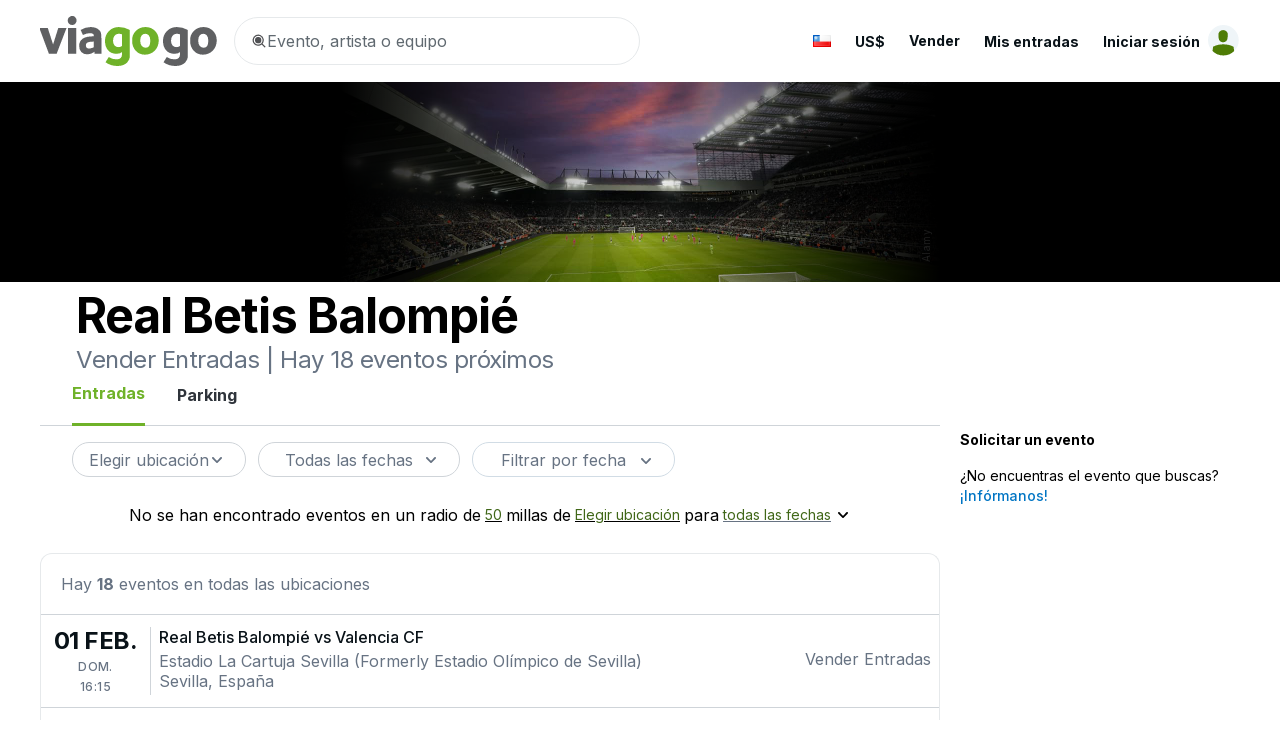

--- FILE ---
content_type: text/html; charset=utf-8
request_url: https://sell.viagogo.com/cl/SellTickets/FindEvent/10198
body_size: 29740
content:

<!DOCTYPE html>
<html lang="es-ES" xmlns="http://www.w3.org/1999/xhtml" xmlns:fb="http://www.facebook.com/2008/fbml" xmlns:og="http://ogp.me/ns#" >

<head>


<title>Vender entradas en viagogo - venta de entradas en un entorno fácil y seguro.</title>
<meta name="description" content="Vende tus entradas en viagogo. Con viagogo puedes vender entradas para conciertos, teatro y deportes de forma f&#xE1;cil y segura. Poner a la venta las entradas es GRATUITO, as&#xED; que aprovecha y vende tus entradas con viagogo." />
<meta name="keywords" content="viagogo, compre entradas, venda entradas, conciertos, deportes, teatro" />

    <meta name="viewport" content="width=device-width, initial-scale=1">

<meta name="format-detection" content="telephone=no" />


<link title="viagogo" rel="search" type="application/opensearchdescription+xml" href="/opensearch.xml" />

<link rel="preconnect dns-prefetch" href="https://sell.vggcdn.net/">
<link rel="preconnect dns-prefetch" href="https://sell.vggcdn.net/" crossorigin>

<link rel="preconnect dns-prefetch" href="https://img.vggcdn.net/">
<link rel="preconnect dns-prefetch" href="https://img.vggcdn.net/" crossorigin>

<link rel="preconnect dns-prefetch" href="wt.viagogo.net">
<link rel="preconnect dns-prefetch" href="wt.viagogo.net" crossorigin>

<link rel="preconnect dns-prefetch" href="//www.google-analytics.com">
<link rel="preconnect dns-prefetch" href="//www.google-analytics.com" crossorigin>

    <link rel="preconnect" href="https://fonts.googleapis.com">
    <link rel="preconnect" href="https://fonts.gstatic.com" crossorigin>
    <link href='https://fonts.googleapis.com/css?family=Inter:400,500,600,700' rel='stylesheet'>




        <script id="app-context" type="application/json">
            {"appName":"viagogo-sell-findevent.js","anonymousId":"0AB32932-AD3E-40B0-B44C-3FC62ADE08C6","sessionId":"67504619-E4CF-4ABC-847B-7F24078DC7AB","isUserLoggedIn":false,"baseUrl":"https://sell.viagogo.com/cl","currentUrl":"https://sell.viagogo.com/cl/SellTickets/FindEvent/10198","homeUrl":"https://www.viagogo.com/cl","myAccountBaseUrl":"https://my.viagogo.com/cl","pageVisitId":"EB9D189B-FB20-4B82-B52E-13F1561FD6F4","cobrandId":2012,"isStubhub":false,"geographyId":2012,"geographyName":"Chile","geographyCode":"cl","clientApplicationId":3,"lcid":1034,"languageCode":"es","cultureName":"es-ES","languageName":"Español (ES)","categoryId":10198,"currencyCode":"USD","extendedCurrencyName":"US$ Dolar estadounidense","pageIdentifier":"local","currencySymbol":"$","isRightToLeftLcid":false,"pageId":107,"isNewSiteVisit":false,"hasFooter":true,"hasStaticLinks":true,"hasSocialIcons":true,"extendedCurrencySymbol":"US$","facebookActive":true,"coordinate":"-73,983,40,765","ipCountryCode":"US","theme":"green","partnerTheme":"","topLevelCategoryId":2,"disableCSSOMInjection":false,"eurSpotPrice":0.83,"fontLanguage":"es","decimalSeparator":",","googlePageTag":{"conversionAndRemarketingAccount":"AW-734608227","additionalRemarketingAccounts":[],"pageType":"Default","googleAnalyticsTag":"G-1686WQLB4Q"},"bingAdsTag":{"tagId":"23001275"},"binaryNow":5250739239689294638,"isNativeApp":false,"canadaRedirect":false,"appVersion":"1.287.43040.38128+462385189bfb6c90e25f697a8e1c25efa8137814"}
        </script>
        <script id="feature-context" type="application/json">
            {"features":{"17671":{"id":"17671","value":1,"record":false,"fSig":"pGGC7nxtDn0fcOVYvoEmp1g3px6RjVnnPEqjlOR1RS0AADE3NjcxKzE=","experimentVersion":1},"17364":{"id":"17364","value":1,"record":false,"fSig":"jQqnYP15YLLTC+iulMAzdCWwqtByNPIrNIXZS2i+PnIAADE3MzY0KzE=","experimentVersion":1},"17463":{"id":"17463","value":1,"record":false,"fSig":"w+PaRrjKBotHOPeAtwBO2RyNlunnbDIZoGU64kzsUCEAADE3NDYzKzE=","experimentVersion":1},"16165":{"id":"16165","value":1,"record":false,"fSig":"rFvBeFxvCV5atSrZi2szrZQJtg2ds/gsW3O4GMYuL9UAADE2MTY1KzE=","experimentVersion":1},"16223":{"id":"16223","value":1,"record":false,"fSig":"iqulNp5iw19csTmkIM8La2QaIibrBJIowBtVtfqyONsAADE2MjIzKzE=","experimentVersion":1},"16560":{"id":"16560","value":1,"record":false,"fSig":"k2q4UZUAka1ROFqzXC5u+CJJd+Fp+ARgZxhe/QXYWS4AADE2NTYwKzE=","experimentVersion":1},"23861":{"id":"23861","value":1,"record":false,"fSig":"ZzMTkQd9HU16fxqUWxxzxxJVKOLVsQnHyx/9inX9CY4AADIzODYxKzE=","experimentVersion":1},"16825":{"id":"16825","value":1,"record":false,"fSig":"PnxysXP4IC1PURM7NxYIwqu/yjuyVTOj2j29KxD0FwAAADE2ODI1KzE=","experimentVersion":1},"18052":{"id":"18052","value":1,"record":false,"fSig":"D/NFcsB+t3Faec7Q0u94tHhLLRVYqT9nrx8Y/M0KjdMAADE4MDUyKzE=","experimentVersion":1},"17511":{"id":"17511","value":1,"record":false,"fSig":"4hoQiwjcgwKrGU3aq/jMF7G5kv3kLKdbxBb2oUD/rLwAADE3NTExKzE=","experimentVersion":1},"15929":{"id":"15929","value":1,"record":false,"fSig":"MyKn+SIyC+7IrdJWy++2A6VvMO2q9jm+s3geV0FvQjIAADE1OTI5KzE=","experimentVersion":1},"16505":{"id":"16505","value":1,"record":false,"fSig":"iNZRKMiak5h3J8Z2IyuCCd2ZdB/Es5+J2raVqzU9SBgAADE2NTA1KzE=","experimentVersion":1},"15727":{"id":"15727","value":1,"record":false,"fSig":"dJKU5aUoEqVYhe+wT9vCC/sSBWd5wGdX5mMmk8ObDUEAADE1NzI3KzE=","experimentVersion":1},"16548":{"id":"16548","value":1,"record":false,"fSig":"2j5MwTxwRJ5PQqpZyyTbj+XLiPjb319odInaWoML3nIAADE2NTQ4KzE=","experimentVersion":1},"16478":{"id":"16478","value":1,"record":false,"fSig":"ch7XL7sRyeAtVgYZa5qooc41kBtSFK4dHwQL4NLo9tkAADE2NDc4KzE=","experimentVersion":1}},"context":{"ts":"2026-01-29T22:22:06.1907898+00:00","a":"0AB32932-AD3E-40B0-B44C-3FC62ADE08C6","s":"67504619-E4CF-4ABC-847B-7F24078DC7AB","pv":"EB9D189B-FB20-4B82-B52E-13F1561FD6F4","av":"1.287.43040.38128+462385189bfb6c90e25f697a8e1c25efa8137814","ba":"Mozilla/5.0 (Macintosh; Intel Mac OS X 10_15_7) AppleWebKit/537.36 (KHTML, like Gecko) Chrome/131.0.0.0 Safari/537.36; ClaudeBot/1.0; +claudebot@anthropic.com)","ca":3,"co":2012,"lc":1034,"cc":"USD","ipc":"US","ip":2661848067,"se":"ecpuse1-sell03","pt":102,"cat":10198,"csig":"X+Jb0PhWhQKHOSRZfat4kWjQ9OJR7rjIYXkrycsCea4AADBhYjMyOTMyLWFkM2UtNDBiMC1iNDRjLTNmYzYyYWRlMDhjNiszKzIwMjYtMDEtMjlUMjI6MjI6MDYrZWI5ZDE4OWItZmIyMC00YjgyLWI1MmUtMTNmMTU2MWZkNmY0"}}
        </script>
        <script id="v2-features" type="application/json">
            {}
        </script>

        <link rel="icon" href="/favicon.ico">

<meta property="og:url" content="https://www.viagogo.com/cl/SellTickets/FindEvent/10198" /><meta property="og:title" content="" /><meta property="og:type" content="artículo" /><meta property="og:image" content="https://cdn.viagogo.net/img/assets/logo/viagogo_logo_fb.png" /><meta property="og:description" content="" /><meta property="og:site_name" content="viagogo.com/cl" /><meta property="fb:admins" content="1838832188,100004244673138,100001535457519" /><meta property="fb:app_id" content="3021345037" />
        <script type="text/javascript" src="https://b2037b2ab8ee.edge.sdk.awswaf.com/b2037b2ab8ee/e960a2a18119/challenge.js" defer></script>




    <style>
        *, *:before, *:after {
            box-sizing: border-box;
        }

        html, body, button, div, span, applet, object, iframe,
        h1, h2, h3, h4, h5, h6, p, blockquote, pre,
        a, abbr, acronym, address, big, cite, code,
        del, dfn, em, img, ins, kbd, q, s, samp,
        small, strike, strong, sub, sup, tt, var,
        b, u, i, center,
        dl, dt, dd, ol, ul, li,
        fieldset, form, label, legend,
        table, caption, tbody, tfoot, thead, tr, th, td,
        article, aside, canvas, details, embed,
        figure, figcaption, footer, header, hgroup,
        menu, nav, output, ruby, section, summary,
        time, mark, audio, video {
            margin: 0;
            padding: 0;
            border: 0;
            font-size: 100%;
            font: inherit;
            vertical-align: baseline;
        }
        /* HTML5 display-role reset for older browsers */
        article, aside, details, figcaption, figure,
        footer, header, hgroup, menu, nav, section {
            display: block;
        }

        body {
            line-height: 1;
        }

        ol, ul {
            list-style: none;
        }

        input {
            color: inherit;
        }

        blockquote, q {
            quotes: none;
        }

            blockquote:before, blockquote:after,
            q:before, q:after {
                content: '';
                content: none;
            }

        table {
            border-collapse: collapse;
            border-spacing: 0;
        }

        a {
            text-decoration: none;
            color: unset;
            cursor: pointer;
        }

        button,
        select,
        textarea,
        input[type="text"],
        input[type="password"],
        input[type="datetime"],
        input[type="datetime-local"],
        input[type="date"],
        input[type="month"],
        input[type="time"],
        input[type="week"],
        input[type="number"],
        input[type="email"],
        input[type="url"],
        input[type="search"],
        input[type="tel"],
        input[type="color"] {
            font-family: inherit;
        }
        /* clears the 'X' from Internet Explorer */
        input[type=search]::-ms-clear {
            display: none;
            width: 0;
            height: 0;
        }

        input[type=search]::-ms-reveal {
            display: none;
            width: 0;
            height: 0;
        }

        /* clears the 'X' from Chrome */
        input[type="search"]::-webkit-search-decoration,
        input[type="search"]::-webkit-search-cancel-button,
        input[type="search"]::-webkit-search-results-button,
        input[type="search"]::-webkit-search-results-decoration {
            display: none;
        }

        /* adds cascade color to svgs */
        svg {
            fill: currentColor;
        }

        button {
            background-color: transparent;
            text-align: center;
            color: inherit;
        }
    </style>
    <script type="module" crossorigin>
                            !function(){try{var e="undefined"!=typeof window?window:"undefined"!=typeof global?global:"undefined"!=typeof self?self:{},a=(new e.Error).stack;a&&(e._sentryDebugIds=e._sentryDebugIds||{},e._sentryDebugIds[a]="9787d6e1-87ba-4ed0-9ae4-c02738f9d296",e._sentryDebugIdIdentifier="sentry-dbid-9787d6e1-87ba-4ed0-9ae4-c02738f9d296")}catch(e){}}();var _global="undefined"!==typeof window?window:"undefined"!==typeof global?global:"undefined"!==typeof self?self:{};_global.SENTRY_RELEASE={id:"prod-sell-698390"},function(e){function a(a){for(var b,o,t=a[0],r=a[1],n=a[2],i=0,s=[];i<t.length;i++)o=t[i],Object.prototype.hasOwnProperty.call(c,o)&&c[o]&&s.push(c[o][0]),c[o]=0;for(b in r)Object.prototype.hasOwnProperty.call(r,b)&&(e[b]=r[b]);for(l&&l(a);s.length;)s.shift()();return f.push.apply(f,n||[]),d()}function d(){for(var e,a=0;a<f.length;a++){for(var d=f[a],b=!0,t=1;t<d.length;t++){var r=d[t];0!==c[r]&&(b=!1)}b&&(f.splice(a--,1),e=o(o.s=d[0]))}return e}var b={},c={runtime:0},f=[];function o(a){if(b[a])return b[a].exports;var d=b[a]={i:a,l:!1,exports:{}};return e[a].call(d.exports,d,d.exports,o),d.l=!0,d.exports}o.e=function(e){var a=[],d=c[e];if(0!==d)if(d)a.push(d[2]);else{var b=new Promise((function(a,b){d=c[e]=[a,b]}));a.push(d[2]=b);var f,t=document.createElement("script");t.charset="utf-8",t.timeout=120,o.nc&&t.setAttribute("nonce",o.nc),t.src=function(e){return o.p+""+({"viagogo-modules":"viagogo-modules","vendors~lazy-request-event-modal~viagogo-multi-sell-delivery~viagogo-multi-sell-pricing~viagogo-mult~9a6a3ced":"vendors~lazy-request-event-modal~viagogo-multi-sell-delivery~viagogo-multi-sell-pricing~viagogo-mult~9a6a3ced","vendors~lazy-request-event-modal~viagogo-multi-sell-delivery~viagogo-season-ticket-holders~viagogo-s~28f2f6e3":"vendors~lazy-request-event-modal~viagogo-multi-sell-delivery~viagogo-season-ticket-holders~viagogo-s~28f2f6e3","vendors~lazy-request-event-modal":"vendors~lazy-request-event-modal","lazy-request-event-modal":"lazy-request-event-modal"}[e]||e)+"."+{0:"338ed136",1:"9f25904e",2:"aff44d61",3:"de0221bb",4:"21dd2c06",5:"aab5bb4d",6:"b145f066",7:"b5024833",8:"8d4c54b4",9:"390eaf89",10:"296e53eb",11:"0e59b9ef",12:"1b980b02",13:"08785a5a",14:"ebeea7ac",15:"4792efd8",16:"f5f5d3de",17:"7941aa0d",18:"51af1011",19:"98cf5f2d",20:"359a8051",21:"35be5e72",22:"ebe7842e",23:"72552bb2",24:"803375a1",25:"baa15cb1",26:"d7743309",27:"fd7ded02",28:"39f077ae",29:"51b722ed",30:"31218c23",31:"037b9a04",32:"e76de65b",33:"3b575de4",34:"bb3581e0",35:"a89a343d",36:"3a9b83f7",37:"958987ae",38:"7b5842de",39:"0f60c24b",40:"1ae5090c",41:"c5d0419b",42:"4b75bc71",43:"0d1262e6",44:"82caf261",45:"627f1584",46:"db604e5b",47:"e1826c32",48:"902b688b",49:"5a7f81d9",50:"5554e6c7",51:"e749205c",52:"6f3e70c8",53:"601e1089",54:"1dcfd254",55:"a58aadaf",56:"d7a01c8d",57:"d2f0ec09",58:"e6179a86",59:"6d342208",60:"efbe06f9",61:"d2181ddb",62:"c18c4dcb",63:"2acc894d",64:"d8253547",65:"c6a7ed14",66:"dfed1014",67:"93cd0aab",68:"a7568b6c",69:"85da41c9",70:"48906ca3",71:"26b273e1",72:"69f3402d",73:"9448b132",74:"6625b498",75:"c82ab2e5",76:"4bf82a77",77:"f53d9348",78:"2bcc3e11",79:"485b01c3",80:"6b98bcec",81:"ed2a7ab2",82:"e07156be",83:"e4d0eb8c",84:"bca4ca29",85:"3c23c77d",86:"a7e95b6e",87:"e35cfe4a",88:"bb31d6e3",89:"cf8859d4",90:"f1269ded",91:"459ea01a",92:"717b2335",93:"9f5446d8",94:"a56ec840",95:"fa376391",96:"a6145e0c",97:"390a1c51",98:"a6f3aecc",99:"94e4b3b0",100:"1c94b8cd",101:"64cc6c06",102:"f3536edb",103:"c2d9e05f",104:"dca420a1",105:"5f14f32b",106:"f36ef59c",107:"170c5abe",108:"42e83c1f",109:"60f69848",110:"a37123b7",111:"5d5bffe3",112:"8e6e41b0",113:"e2c2f840",114:"d1460626",115:"58cf87dd",116:"7f727bea",117:"3426fcfc",118:"7bd05295",119:"20117535",120:"e4b84f8c",121:"253a38b3",122:"07a593af",123:"fc8c9e44",124:"7ca047cf",125:"1ff6667a",126:"1c915153",127:"c3fa4784",128:"365d6689",129:"c18a6887",130:"3d4c6bbd",131:"d477c391",132:"ef700770",133:"953bdf6e",134:"a770a129",135:"35aebfa4",136:"33124ef8",137:"72b48b0f",138:"809de4d8",139:"55139c81",140:"52ac452a",141:"b2e6b00e",142:"6b33437e",143:"a99cd9d6",144:"bb8eed8a",145:"90b8c317",146:"96592fa6",147:"2e52362c",148:"d6660fd9",149:"7b1367f8",150:"b3f89477",151:"06105e98",152:"f67bb8dd",153:"8c97f36b",154:"34815ff9",155:"4b7321c7",156:"913faf5a",157:"54d280fe",158:"c1ba797a",159:"e9302b9f",160:"edbd87eb",161:"1e11b06b",162:"5eab01ff",163:"a2ade7fd",164:"45217a04",165:"3b12efb9",166:"a0e3631c",167:"2723d34d",168:"7aaab7f7",169:"344d01bb",170:"de404fbb",171:"20790653",172:"36d8133c",173:"a178dc4e",174:"8e6cc244",175:"8099d8af",176:"3383809e",177:"ca56a721",178:"25728176",179:"429919e0",180:"d1a297b7",181:"a55b2260",182:"3de4b6a4",183:"fbf3fcdd",184:"e0f7d101",185:"b1e7e25e",186:"8c26c962",187:"14d29b45",188:"677104e5",189:"e16d4799",190:"6d09ee80",191:"1e753687",192:"a2426b08",193:"e4a5757f",194:"73463cc0",195:"940f12c0",196:"189a3a4d",197:"ee7d4b4f",198:"e622e42e",199:"3d35fbbb",200:"d8229836",201:"39e0b6e3",202:"6063e805",203:"9bec53ad",204:"f0943edd",205:"d0116d14",206:"4537331e",207:"1f328440",208:"355acb48",209:"49af2c00",210:"c5385da7",211:"ecf32d75",212:"52347e4b",213:"5d0fb2f8",214:"cabb1a44",215:"2b874c85",216:"e3893b37",217:"c54c3237",218:"bd2adcd7",219:"e86d3837",220:"3a68bdc8",221:"6bdbf2be",222:"56b759af",223:"2530e337",224:"607ba724",225:"e959b5be",226:"c9c69b15",227:"bea97d0c",228:"1114bcf7",229:"08d8f54f",230:"fa310794",231:"af68836f",232:"5a783293",233:"c2f9daef",234:"26bf4db6",235:"5a708072",236:"fc62217f",237:"63f34f83",238:"151f54e0",239:"46f2e685",240:"5d38be53",241:"48ea3a5b",242:"22961d17",243:"2867b1dc",244:"c6203f32",245:"19f2e5e7",246:"6c06cb80",247:"8c40648a",248:"225d9cd2",249:"e524c952",250:"022f4e99",251:"45389b35",252:"790b79dd",253:"24021799",254:"a136b557",255:"84a353b2",256:"278e91f5",257:"e4c0608b",258:"5249d640",259:"223920b2",260:"63cf291c",261:"7236bb38",262:"4dab84e8",263:"a2e11575",264:"89c28e8b",265:"a396e78b",266:"43b82e27",267:"24821fa8",268:"98a45dd6",269:"2304c8ab",270:"71326a89",271:"dfc2f242",272:"3c729b0c",273:"f64003a3",274:"9eb00de1",275:"6569eaab",276:"e956704f",277:"b0a4dd7e",278:"fa25edaa",279:"2045c631",280:"f3c2160e",281:"bf241d46",282:"82d440c3",283:"90664f04",284:"b639346d",285:"f6d85b51",286:"88da78e8",287:"1671cbc5",288:"6bbd4d76",289:"18ec27cb",290:"af03d4f7",291:"48837da8",292:"dee740b3",293:"7acff752",294:"c6987e8a",295:"e88b7e00",296:"5983aa2b",297:"d0f171f1",298:"6da5d443",299:"7275d053",300:"76326d65",301:"81eb3ac1",302:"e1e80571",303:"45ba043a",304:"3b9b5f7b",305:"5e35aa87",306:"c86a59e8",307:"5d9efb7b",308:"a4585fef",309:"a2a0f6e0",310:"f7354e5f",311:"3192bcf1",312:"71832934",313:"e413b9af",314:"15c4909d",315:"22086dab",316:"949dd604",317:"9a0d1b4d",318:"91cdbadc",319:"6648ce1b",320:"6252a069",321:"a3ccebaa",322:"f9b444c2",323:"290a093e",324:"e931cf97",325:"14f628e8",326:"c89285b7",327:"b9f68092",328:"ccb9d806",329:"c60ab83e",330:"30747587",331:"93ba498e",332:"d3959898",333:"b53cb7cb",334:"a1623309",335:"7a6848d4",336:"c06ba7cb",337:"e66502c3",338:"449c3ae6",339:"0b04f04f",340:"b1aee58b",341:"630c403d",342:"26ad6d1d",343:"7c90e4a0",344:"9a020b04",345:"d9c94383",346:"b1be4ec0",347:"50d5528e",348:"8197d515",349:"720f418e",350:"8a24af08",351:"d97cbc7f",352:"ae643ea0",353:"18b346ad",354:"1b515195",355:"ce99d7a8",356:"ae995084",357:"2d3afac9","viagogo-modules":"767e5af4","vendors~lazy-request-event-modal~viagogo-multi-sell-delivery~viagogo-multi-sell-pricing~viagogo-mult~9a6a3ced":"22f42a34","vendors~lazy-request-event-modal~viagogo-multi-sell-delivery~viagogo-season-ticket-holders~viagogo-s~28f2f6e3":"79cdb80b","vendors~lazy-request-event-modal":"2a210aba","lazy-request-event-modal":"c61701c8"}[e]+".chunk.js"}(e),0!==t.src.indexOf(window.location.origin+"/")&&(t.crossOrigin="anonymous");var r=new Error;f=function(a){t.onerror=t.onload=null,clearTimeout(n);var d=c[e];if(0!==d){if(d){var b=a&&("load"===a.type?"missing":a.type),f=a&&a.target&&a.target.src;r.message="Loading chunk "+e+" failed.\n("+b+": "+f+")",r.name="ChunkLoadError",r.type=b,r.request=f,d[1](r)}c[e]=void 0}};var n=setTimeout((function(){f({type:"timeout",target:t})}),12e4);t.onerror=t.onload=f,document.head.appendChild(t)}return Promise.all(a)},o.m=e,o.c=b,o.d=function(e,a,d){o.o(e,a)||Object.defineProperty(e,a,{enumerable:!0,get:d})},o.r=function(e){"undefined"!==typeof Symbol&&Symbol.toStringTag&&Object.defineProperty(e,Symbol.toStringTag,{value:"Module"}),Object.defineProperty(e,"__esModule",{value:!0})},o.t=function(e,a){if(1&a&&(e=o(e)),8&a)return e;if(4&a&&"object"===typeof e&&e&&e.__esModule)return e;var d=Object.create(null);if(o.r(d),Object.defineProperty(d,"default",{enumerable:!0,value:e}),2&a&&"string"!=typeof e)for(var b in e)o.d(d,b,function(a){return e[a]}.bind(null,b));return d},o.n=function(e){var a=e&&e.__esModule?function(){return e.default}:function(){return e};return o.d(a,"a",a),a},o.o=function(e,a){return Object.prototype.hasOwnProperty.call(e,a)},o.p="https://sell.vggcdn.net/scripts/d/e/r/",o.oe=function(e){throw console.error(e),e};var t=window.webpackJsonp=window.webpackJsonp||[],r=t.push.bind(t);t.push=a,t=t.slice();for(var n=0;n<t.length;n++)a(t[n]);var l=r;d()}([]);
//# sourceMappingURL=runtime.740c63bb.js.map
    </script>
    <script type="module" crossorigin>
                        !function(){try{var t="undefined"!=typeof window?window:"undefined"!=typeof global?global:"undefined"!=typeof self?self:{},e=(new t.Error).stack;e&&(t._sentryDebugIds=t._sentryDebugIds||{},t._sentryDebugIds[e]="4ffb9c2a-0f6c-49a4-93d8-ab5043e61b1e",t._sentryDebugIdIdentifier="sentry-dbid-4ffb9c2a-0f6c-49a4-93d8-ab5043e61b1e")}catch(t){}}();var _global="undefined"!==typeof window?window:"undefined"!==typeof global?global:"undefined"!==typeof self?self:{};_global.SENTRY_RELEASE={id:"prod-sell-698390"},(window.webpackJsonp=window.webpackJsonp||[]).push([["vgo-web-vitals"],{11:function(t,e,n){"use strict";n.d(e,"b",(function(){return r})),n.d(e,"d",(function(){return o})),n.d(e,"c",(function(){return y})),n.d(e,"a",(function(){return i}));var r={};n.r(r),n.d(r,"get",(function(){return c})),n.d(r,"set",(function(){return a})),n.d(r,"truncate",(function(){return u})),n.d(r,"contains",(function(){return s})),n.d(r,"isEnabled",(function(){return d}));var o={};n.r(o),n.d(o,"get",(function(){return v})),n.d(o,"set",(function(){return f})),n.d(o,"truncate",(function(){return g})),n.d(o,"contains",(function(){return p})),n.d(o,"isEnabled",(function(){return h}));var i={};n.r(i),n.d(i,"ADV_SEARCH",(function(){return j})),n.d(i,"CONTENT",(function(){return w})),n.d(i,"DOM_DATA",(function(){return O})),n.d(i,"PAGE_EVENT",(function(){return E})),n.d(i,"CLIENT_PARTICIPATION",(function(){return _})),n.d(i,"FEATURE_TRACKING",(function(){return m})),n.d(i,"CONTENT_NOT_FOUND",(function(){return S}));var a=(t,e,n)=>{try{window.localStorage.setItem(l(t,e),JSON.stringify(n))}catch(r){console.log(r)}},c=(t,e)=>{var n=window.localStorage.getItem(l(t,e));try{return JSON.parse(n)}catch(r){console.log(r)}return null},u=function(t,e){var n=arguments.length>2&&void 0!==arguments[2]?arguments[2]:"";try{window.localStorage.setItem(l(t,e),JSON.stringify(n))}catch(r){console.log(r)}},s=(t,e)=>{var n=c(l(t,e));return n&&null!==n},l=(t,e)=>"".concat(e,"_").concat(t),d=()=>window.localStorage&&"function"===typeof window.localStorage.getItem&&"function"===typeof window.localStorage.setItem&&"function"===typeof window.localStorage.removeItem,f=(t,e,n)=>{try{window.sessionStorage.setItem(b(t,e),JSON.stringify(n))}catch(r){console.log(r)}},v=(t,e)=>{var n=window.sessionStorage.getItem(b(t,e));try{return JSON.parse(n)}catch(r){console.log(r)}return null},g=function(t,e){var n=arguments.length>2&&void 0!==arguments[2]?arguments[2]:"";try{window.sessionStorage.setItem(b(t,e),JSON.stringify(n))}catch(r){console.log(r)}},p=(t,e)=>{var n=v(b(t,e));return n&&null!==n},b=(t,e)=>"".concat(e,"_").concat(t),h=()=>window.sessionStorage&&"function"===typeof window.sessionStorage.getItem&&"function"===typeof window.sessionStorage.setItem&&"function"===typeof window.sessionStorage.removeItem,y=n(72),w="__CONTENT__",O="__DOM_DATA__",E="__PAGE_EVENT__",_="__CLIENT_PARTICIPATION__",m="__FEATURE_TRACKING__",S="__CONTENT_NOT_FOUND__",j="__ADV_SEARCH__"},1115:function(t,e,n){t.exports=n(1116)},1116:function(t,e,n){"use strict";n.r(e);var r=n(776),o=n(5),i=n(76),a=(t,e)=>{Object(i.a)(o.a.LOADED,t,e)};Object(r.a)((function(t){a("WvCLS",t.value.toFixed(2))})),Object(r.c)((function(t){a("WvFID",t.value.toFixed(2))})),Object(r.b)((function(t){a("WvFCP",t.value.toFixed(2))})),Object(r.d)((function(t){a("WvLCP",t.value.toFixed(2))})),Object(r.e)((function(t){a("WvTTFB",t.value.toFixed(2))}))},158:function(t,e,n){"use strict";n.d(e,"a",(function(){return T})),n.d(e,"b",(function(){return N}));var r=n(0),o=n(144),i=n.n(o),a=n(48),c=n(88),u=n(11),s=n(12),l=n(70),d=(t,e,n,r,o)=>{var i={};return i.Name=e,i.PageVisitId=t,i.Data=[],i.Data.push({[n]:r}),o&&i.Data.push({PageArea:o}),i},f=n(65),v="storedPageEventsBatched",g="".concat(s.a.getTrackingSiteUrl(),"/ipeb"),p=u.b.isEnabled()?u.b:u.c,b=null,h=()=>{p.truncate(v,u.a.PAGE_EVENT,[])},y=()=>p.get(v,u.a.PAGE_EVENT)||[],w=function(t){var{keepalive:e}=arguments.length>1&&void 0!==arguments[1]?arguments[1]:{};return Object(a.a)(g,{keepalive:e,method:"post",disableAntiForgeryHeader:!0,headers:{"content-type":"text/plain"},body:JSON.stringify(t)})},O=()=>{var t,e=y();e.length>0&&(h(),null!==(t=navigator)&&void 0!==t&&t.sendBeacon&&navigator.sendBeacon(g,JSON.stringify(e))||w(e,{keepalive:!0}).catch(i.a))},E=()=>{var t=y();return 0===t.length?Promise.resolve():(h(),Object(c.a)(()=>w(t))())},_=()=>{b=setTimeout(()=>{E().catch(t=>{console.log(t)}).finally(()=>{clearTimeout(b),_()})},1e4)},m=t=>{var e;null===(e=window.SHAppApi)||void 0===e||e.sendWebPageEvent(t)},S=t=>{var e=y();e.push(t),p.set(v,u.a.PAGE_EVENT,e),e.length>=100&&E()},j=()=>{var t,{isNativeApp:e,shouldTrackPageEventsThroughNativeBridge:n}=Object(l.a)();return n&&e&&!(null===(t=window.SHAppApi)||void 0===t||!t.sendWebPageEvent)},T=function(t,e){var n=arguments.length>2&&void 0!==arguments[2]?arguments[2]:"",{pageVisitId:r}=Object(l.a)(),o=d(r,t,e,n);j()?m(o):S(o)},N=()=>{Object(f.c)(O),Object(r.useEffect)(()=>(_(),()=>{b&&clearTimeout(b)}),[])}},48:function(t,e,n){"use strict";n.d(e,"b",(function(){return v}));var r,o=n(9),i=n.n(o),a=n(79),c=n(116),u=n.n(c),s=n(146),l=n.n(s),d={},f=(t,e)=>{if(t in d)for(var n=d[t],r=0;r<n.length;r++)if(u()(n[r].options,e))return[!0,n[r]];return[!1,{}]},v=function(){var t=i()((function*(t,e){var n=yield fetch(t,e);if(n.ok){var r,o=[...n.headers.entries()].find(t=>{var[e]=t;return"content-type"===e}),i=null!==(r=null===o||void 0===o?void 0:o[1])&&void 0!==r?r:null;return i&&i.includes("application/json")?yield n.json():yield n.text()}throw new Error("send request error - ".concat(JSON.stringify({status:n.status,message:n.message})))}));return function(e,n){return t.apply(this,arguments)}}();e.a=Object(a.a)((r=v,(t,e)=>{var n,o=t.toString(),[i,a]=f(o,e);if(i){var c={},s=new Promise((t,e)=>{c.resolve=t,c.reject=e});a.handlers.push(c),n=s}else{var v=l()(e),g=r(o,e).then(t=>{var[,e]=f(o,v);return e.handlers.forEach(e=>{e.resolve(t)}),t}).catch(t=>{var[,e]=f(o,v);throw e.handlers.forEach(e=>{e.reject(t)}),t}).finally(t=>((t,e)=>{if(t in d){var n=d[t].filter(t=>!1===u()(t.options,e));n.length>0?d[t]=n:delete d[t]}})(o,v));((t,e)=>{var n={options:e,handlers:[]};t in d?d[t].push(n):d[t]=[n]})(o,v),n=g}return n}))},5:function(t,e,n){"use strict";n.d(e,"a",(function(){return r}));var r={CLICK:"Click",CHANGE:"Change",FEATURETRACKING:"FeatureTracking",LOADED:"Loaded",OPEN:"Open",CLOSE:"Close",FAILED:"Failed",SELECT:"Select",SCROLL:"Scroll",LOGGING:"Logging",HOVER:"Hover"}},65:function(t,e,n){"use strict";n.d(e,"a",(function(){return c})),n.d(e,"b",(function(){return u})),n.d(e,"c",(function(){return s}));var r=n(0),o=()=>"visibilityState"in document,i=()=>o()?"visibilitychange":"pagehide",a=()=>o()?document:window,c=t=>{var e=i();a().addEventListener(e,t)},u=t=>e=>{o()&&"hidden"!==document.visibilityState&&!document.hidden||t(e)},s=t=>{Object(r.useEffect)(()=>{var e=u(t);return c(e),()=>{(t=>{var e=i();a().removeEventListener(e,t)})(e)}},[t])}},72:function(t,e,n){"use strict";n.r(e),n.d(e,"get",(function(){return i})),n.d(e,"set",(function(){return o})),n.d(e,"truncate",(function(){return c})),n.d(e,"contains",(function(){return a})),n.d(e,"isEnabled",(function(){return s}));var r={},o=(t,e,n)=>{r[u(t,e)]=n},i=(t,e)=>r[u(t,e)],a=(t,e)=>u(t,e)in r,c=function(t,e){var n=arguments.length>2&&void 0!==arguments[2]?arguments[2]:"";r[u(t,e)]=n},u=(t,e)=>"".concat(e,"_").concat(t),s=()=>!0},76:function(t,e,n){"use strict";n.d(e,"a",(function(){return o}));var r=n(158),o=function(t,e){var n=arguments.length>2&&void 0!==arguments[2]?arguments[2]:"";Object(r.a)(t,e,n)}},79:function(t,e,n){"use strict";n.d(e,"b",(function(){return y}));var r=n(9),o=n.n(r),i=n(8),a=n.n(i);function c(t,e){var n=Object.keys(t);if(Object.getOwnPropertySymbols){var r=Object.getOwnPropertySymbols(t);e&&(r=r.filter((function(e){return Object.getOwnPropertyDescriptor(t,e).enumerable}))),n.push.apply(n,r)}return n}function u(t){for(var e=1;e<arguments.length;e++){var n=null!=arguments[e]?arguments[e]:{};e%2?c(Object(n),!0).forEach((function(e){a()(t,e,n[e])})):Object.getOwnPropertyDescriptors?Object.defineProperties(t,Object.getOwnPropertyDescriptors(n)):c(Object(n)).forEach((function(e){Object.defineProperty(t,e,Object.getOwnPropertyDescriptor(n,e))}))}return t}var s=(t,e,n)=>(!0!==(null===e||void 0===e?void 0:e.disableAntiForgeryHeader)&&null!==e&&void 0!==e&&e.method&&"get"!==e.method.toLowerCase()&&(e.headers=u(u({},e.headers),{},{"x-csrf-token":window.document.getElementById("x-csrf-token").value})),n(t,e)),l=n(204),d=function(){var t=o()((function*(t,e,n){try{return yield n(t,e)}catch(r){throw Object(l.b)(r,{contexts:{fetch:{url:t,options:e}}}),r}}));return function(e,n,r){return t.apply(this,arguments)}}(),f=function(){var t=o()((function*(t,e,n){var r=yield n(t,e);return null!==r&&void 0!==r&&r.redirected?(window.location.href=r.url,null):r}));return function(e,n,r){return t.apply(this,arguments)}}();function v(t,e){var n=Object.keys(t);if(Object.getOwnPropertySymbols){var r=Object.getOwnPropertySymbols(t);e&&(r=r.filter((function(e){return Object.getOwnPropertyDescriptor(t,e).enumerable}))),n.push.apply(n,r)}return n}var g=[d,s,f],p=[function(){var t=o()((function*(t,e,n){var{signal:r}=function(t){for(var e=1;e<arguments.length;e++){var n=null!=arguments[e]?arguments[e]:{};e%2?v(Object(n),!0).forEach((function(e){a()(t,e,n[e])})):Object.getOwnPropertyDescriptors?Object.defineProperties(t,Object.getOwnPropertyDescriptors(n)):v(Object(n)).forEach((function(e){Object.defineProperty(t,e,Object.getOwnPropertyDescriptor(n,e))}))}return t}({},e);return!0===(null===r||void 0===r?void 0:r.aborted)&&null!==r&&void 0!==r&&r.reason?null:yield n(t,e)}));return function(e,n,r){return t.apply(this,arguments)}}(),d,s,f],b=n(12);class h{constructor(){this._stack=[]}add(t){this._stack.push(t)}start(t,e){var n=this;return o()((function*(){var r=0,i=function(){var t=o()((function*(t,e){var o=n._stack[r++];try{return yield o(t,e,i)}catch(a){throw b.a.isDev()&&console.error(a),a}}));return function(e,n){return t.apply(this,arguments)}}();return i(t,e)}))()}}e.a=t=>function(){var e=o()((function*(e,n){for(var r=arguments.length>2&&void 0!==arguments[2]?arguments[2]:[],i=new h,a=[...g,...r],c=0;c<a.length;c++)i.add(a[c]);return i.add(function(){var e=o()((function*(e,n){return yield t(e,n)}));return function(t,n){return e.apply(this,arguments)}}()),i.start(e,n)}));return function(t,n){return e.apply(this,arguments)}}();var y=t=>function(){var e=o()((function*(e,n){for(var r=arguments.length>2&&void 0!==arguments[2]?arguments[2]:[],i=new h,a=[...p,...r],c=0;c<a.length;c++)i.add(a[c]);return i.add(function(){var e=o()((function*(e,n){return yield t(e,n)}));return function(t,n){return e.apply(this,arguments)}}()),i.start(e,n)}));return function(t,n){return e.apply(this,arguments)}}()},88:function(t,e,n){"use strict";var r=n(9),o=n.n(r),i=t=>new Promise(e=>setTimeout(e,t));e.a=function(t){var e=arguments.length>1&&void 0!==arguments[1]?arguments[1]:3;return o()((function*(){if(e<1)throw new Error("should try at least more than once");for(var n=1;n<=e;)try{return yield t()}catch(r){if(n++>=e)throw r;yield i(1e3)}}))}}},[[1115,"runtime","viagogo-modules","vendors~vgo-web-vitals~viagogo-error~viagogo-find~viagogo-multi-sell-confirmation~viagogo-multi-sell~b75d9726","vendors~vgo-web-vitals"]]]);
//# sourceMappingURL=vgo-web-vitals.05999cb3.chunk.js.map
    </script>
    <script type="module" crossorigin src="https://sell.vggcdn.net/scripts/d/e/r/viagogo-modules.767e5af4.chunk.js"></script>
    <script type="module" crossorigin src="https://sell.vggcdn.net/scripts/d/e/r/icon.96ae5f0c.chunk.js"></script>
    <script type="module" crossorigin src="https://sell.vggcdn.net/scripts/d/e/r/viagogo-sell-findevent.3e05e83e.chunk.js"></script>

            <script type="module" crossorigin src="https://sell.vggcdn.net/scripts/d/e/r/icon.96ae5f0c.chunk.js"></script>
            <script type="module" crossorigin src="https://sell.vggcdn.net/scripts/d/e/r/viagogo-modules.767e5af4.chunk.js"></script>
            <script type="module" crossorigin src="https://sell.vggcdn.net/scripts/d/e/r/vendors~vgo-web-vitals~viagogo-error~viagogo-find~viagogo-multi-sell-confirmation~viagogo-multi-sell~b75d9726.d917b934.chunk.js"></script>
            <script type="module" crossorigin src="https://sell.vggcdn.net/scripts/d/e/r/vendors~viagogo-error~viagogo-find~viagogo-multi-sell-confirmation~viagogo-multi-sell-dashboard~viag~ffefdebc.974626d9.chunk.js"></script>
            <script type="module" crossorigin src="https://sell.vggcdn.net/scripts/d/e/r/vendors~viagogo-find~viagogo-sell-confirmation~viagogo-sell-findevent~viagogo-sell-pipeline-all-pric~14853d09.03d9f171.chunk.js"></script>
            <script type="module" crossorigin src="https://sell.vggcdn.net/scripts/d/e/r/vendors~viagogo-find~viagogo-multi-sell-pricing~viagogo-sell-findevent~viagogo-sell-pipeline-all-pri~37296366.703251dd.chunk.js"></script>
            <script type="module" crossorigin src="https://sell.vggcdn.net/scripts/d/e/r/vendors~viagogo-find~viagogo-multi-sell-delivery~viagogo-sell-findevent~viagogo-sell-ticketdetails.17265f7d.chunk.js"></script>
            <script type="module" crossorigin src="https://sell.vggcdn.net/scripts/d/e/r/vendors~viagogo-find~viagogo-sell-findevent.d1434348.chunk.js"></script>
            <script type="module" crossorigin src="https://sell.vggcdn.net/scripts/d/e/r/viagogo-sell-findevent.3e05e83e.chunk.js"></script>

</head>

<body class="go_L1034 go_A2012 go_CUSD v-L-1034 v-A-2012 v-C-USD go_selltickets_tablet v-selltickets_tablet go_selltickets_tablet_findevent v-selltickets_tablet-findevent vt3">

<input type="hidden" id="x-csrf-token" name="x-csrf-token" value="eCmiMdgAgikoxoBIcPz5s2x63qmS70qzJESbXUkaRf9G0L4HNgJAPVE4KkL2Ycxy--hoOOStB13nietaK5fqMAF_qKnJqgnnXH-2GGmAlDo">
<input type="hidden" id="google-recaptcha-v2-sitekey" name="google-recaptcha-v2-sitekey" value="6LckUScUAAAAAN3Poew0YuQiT-o9ARG8sK0euTIM">
<input type="hidden" id="google-recaptcha-sitekey" name="google-recaptcha-sitekey" value="6LdM-_IUAAAAAFTKxGv8lySlDCe_HgO4ThLNdvZo">


<div id="app"></div>
<div id="modal-root"></div>

    <script id="page-content" type="application/json">
                         [{"Id":"+ozphMvsCymJEC91RetpgowsCqVdD1AMnOWuPOus0XgAAJGBGwA=","Title":null,"Body":"Cancelar"},{"Id":"ftGZVYIhkrSInhSdL74ck7hYrzUwTHqDkQvrwPFfP84AACmfGwA=","Title":null,"Body":"Selecciona rango de fechas"},{"Id":"ORzyOafdFn9mxLJzVBbbfxV04Cc78Kc5S98+8YRtHJ4AANrsDwA=","Title":null,"Body":"Desde"},{"Id":"3mdap/Szy2Ifh6geVuWCVQ2TPkdnVYn95e5lqCkRsSAAAMLJGgA=","Title":null,"Body":"Para"},{"Id":"/EtKH8+YYTGtFxxioiOddSrM1eoxq4wQ6PsdS8kz3ewAACtJHQA=","Title":null,"Body":"Plataforma Oficial de Compraventa de Entradas entre Seguidores del/de los Real Betis Balompié"},{"Id":"/EtKH8+YYTGtFxxioiOddSrM1eoxq4wQ6PsdS8kz3ewAACtJHQA=","Title":null,"Body":"Plataforma Oficial de Compraventa de Entradas entre Seguidores del/de los Real Betis Balompié"},{"Id":"AVlDbntveeUcSQ58d30Mk9Vw601NvQy221G+FdQvsk8AAJvSLgA=","Title":null,"Body":"Sitio de venta autorización por la MLB"},{"Id":"tbYY5QP+5QyZofI/T67J7+d00gYvduuy0FtvWSMsiZkAACxJHQA=","Title":null,"Body":"La Plataforma Oficial de Reventa de Real Betis Balompié"},{"Id":"tbYY5QP+5QyZofI/T67J7+d00gYvduuy0FtvWSMsiZkAACxJHQA=","Title":null,"Body":"La Plataforma Oficial de Reventa de Real Betis Balompié"},{"Id":"+LlzU+wuNiMWiQ/XEc2I9tHl7ePymyKq1VYLNaH4nNMAADBJHQA=","Title":null,"Body":"Socio Oficial de Compraventa de Entradas del Real Betis Balompié"},{"Id":"+LlzU+wuNiMWiQ/XEc2I9tHl7ePymyKq1VYLNaH4nNMAADBJHQA=","Title":null,"Body":"Socio Oficial de Compraventa de Entradas del Real Betis Balompié"},{"Id":"AVlDbntveeUcSQ58d30Mk9Vw601NvQy221G+FdQvsk8AAJvSLgA=","Title":null,"Body":"Sitio de venta autorización por la MLB"},{"Id":"+LlzU+wuNiMWiQ/XEc2I9tHl7ePymyKq1VYLNaH4nNMAADBJHQA=","Title":null,"Body":"Socio Oficial de Compraventa de Entradas del Real Betis Balompié"},{"Id":"+LlzU+wuNiMWiQ/XEc2I9tHl7ePymyKq1VYLNaH4nNMAADBJHQA=","Title":null,"Body":"Socio Oficial de Compraventa de Entradas del Real Betis Balompié"},{"Id":"+LlzU+wuNiMWiQ/XEc2I9tHl7ePymyKq1VYLNaH4nNMAADBJHQA=","Title":null,"Body":"Socio Oficial de Compraventa de Entradas del Real Betis Balompié"},{"Id":"+LlzU+wuNiMWiQ/XEc2I9tHl7ePymyKq1VYLNaH4nNMAADBJHQA=","Title":null,"Body":"Socio Oficial de Compraventa de Entradas del Real Betis Balompié"},{"Id":"AVlDbntveeUcSQ58d30Mk9Vw601NvQy221G+FdQvsk8AAJvSLgA=","Title":null,"Body":"Sitio de venta autorización por la MLB"},{"Id":"+LlzU+wuNiMWiQ/XEc2I9tHl7ePymyKq1VYLNaH4nNMAADBJHQA=","Title":null,"Body":"Socio Oficial de Compraventa de Entradas del Real Betis Balompié"},{"Id":"+LlzU+wuNiMWiQ/XEc2I9tHl7ePymyKq1VYLNaH4nNMAADBJHQA=","Title":null,"Body":"Socio Oficial de Compraventa de Entradas del Real Betis Balompié"},{"Id":"AVlDbntveeUcSQ58d30Mk9Vw601NvQy221G+FdQvsk8AAJvSLgA=","Title":null,"Body":"Sitio de venta autorización por la MLB"},{"Id":"/EtKH8+YYTGtFxxioiOddSrM1eoxq4wQ6PsdS8kz3ewAACtJHQA=","Title":null,"Body":"Plataforma Oficial de Compraventa de Entradas entre Seguidores del/de los Real Betis Balompié"},{"Id":"e/Xv+MqDgzz1ZS08/lcM7tB9w8HKL2BEzRDCMgAx5NYAACpJHQA=","Title":null,"Body":"Plataforma de Compraventa de Entradas Oficial de Real Betis Balompié"},{"Id":"e/Xv+MqDgzz1ZS08/lcM7tB9w8HKL2BEzRDCMgAx5NYAACpJHQA=","Title":null,"Body":"Plataforma de Compraventa de Entradas Oficial de Real Betis Balompié"},{"Id":"AVlDbntveeUcSQ58d30Mk9Vw601NvQy221G+FdQvsk8AAJvSLgA=","Title":null,"Body":"Sitio de venta autorización por la MLB"},{"Id":"AVlDbntveeUcSQ58d30Mk9Vw601NvQy221G+FdQvsk8AAJvSLgA=","Title":null,"Body":"Sitio de venta autorización por la MLB"},{"Id":"AVlDbntveeUcSQ58d30Mk9Vw601NvQy221G+FdQvsk8AAJvSLgA=","Title":null,"Body":"Sitio de venta autorización por la MLB"},{"Id":"e/Xv+MqDgzz1ZS08/lcM7tB9w8HKL2BEzRDCMgAx5NYAACpJHQA=","Title":null,"Body":"Plataforma de Compraventa de Entradas Oficial de Real Betis Balompié"},{"Id":"e/Xv+MqDgzz1ZS08/lcM7tB9w8HKL2BEzRDCMgAx5NYAACpJHQA=","Title":null,"Body":"Plataforma de Compraventa de Entradas Oficial de Real Betis Balompié"},{"Id":"AVlDbntveeUcSQ58d30Mk9Vw601NvQy221G+FdQvsk8AAJvSLgA=","Title":null,"Body":"Sitio de venta autorización por la MLB"},{"Id":"/EtKH8+YYTGtFxxioiOddSrM1eoxq4wQ6PsdS8kz3ewAACtJHQA=","Title":null,"Body":"Plataforma Oficial de Compraventa de Entradas entre Seguidores del/de los Real Betis Balompié"},{"Id":"/EtKH8+YYTGtFxxioiOddSrM1eoxq4wQ6PsdS8kz3ewAACtJHQA=","Title":null,"Body":"Plataforma Oficial de Compraventa de Entradas entre Seguidores del/de los Real Betis Balompié"},{"Id":"AVlDbntveeUcSQ58d30Mk9Vw601NvQy221G+FdQvsk8AAJvSLgA=","Title":null,"Body":"Sitio de venta autorización por la MLB"},{"Id":"AVlDbntveeUcSQ58d30Mk9Vw601NvQy221G+FdQvsk8AAJvSLgA=","Title":null,"Body":"Sitio de venta autorización por la MLB"},{"Id":"AVlDbntveeUcSQ58d30Mk9Vw601NvQy221G+FdQvsk8AAJvSLgA=","Title":null,"Body":"Sitio de venta autorización por la MLB"},{"Id":"AVlDbntveeUcSQ58d30Mk9Vw601NvQy221G+FdQvsk8AAJvSLgA=","Title":null,"Body":"Sitio de venta autorización por la MLB"},{"Id":"e/Xv+MqDgzz1ZS08/lcM7tB9w8HKL2BEzRDCMgAx5NYAACpJHQA=","Title":null,"Body":"Plataforma de Compraventa de Entradas Oficial de Real Betis Balompié"},{"Id":"/EtKH8+YYTGtFxxioiOddSrM1eoxq4wQ6PsdS8kz3ewAACtJHQA=","Title":null,"Body":"Plataforma Oficial de Compraventa de Entradas entre Seguidores del/de los Real Betis Balompié"},{"Id":"/EtKH8+YYTGtFxxioiOddSrM1eoxq4wQ6PsdS8kz3ewAACtJHQA=","Title":null,"Body":"Plataforma Oficial de Compraventa de Entradas entre Seguidores del/de los Real Betis Balompié"},{"Id":"/EtKH8+YYTGtFxxioiOddSrM1eoxq4wQ6PsdS8kz3ewAACtJHQA=","Title":null,"Body":"Plataforma Oficial de Compraventa de Entradas entre Seguidores del/de los Real Betis Balompié"},{"Id":"/EtKH8+YYTGtFxxioiOddSrM1eoxq4wQ6PsdS8kz3ewAACtJHQA=","Title":null,"Body":"Plataforma Oficial de Compraventa de Entradas entre Seguidores del/de los Real Betis Balompié"},{"Id":"+LlzU+wuNiMWiQ/XEc2I9tHl7ePymyKq1VYLNaH4nNMAADBJHQA=","Title":null,"Body":"Socio Oficial de Compraventa de Entradas del Real Betis Balompié"},{"Id":"AVlDbntveeUcSQ58d30Mk9Vw601NvQy221G+FdQvsk8AAJvSLgA=","Title":null,"Body":"Sitio de venta autorización por la MLB"},{"Id":"/EtKH8+YYTGtFxxioiOddSrM1eoxq4wQ6PsdS8kz3ewAACtJHQA=","Title":null,"Body":"Plataforma Oficial de Compraventa de Entradas entre Seguidores del/de los Real Betis Balompié"},{"Id":"/EtKH8+YYTGtFxxioiOddSrM1eoxq4wQ6PsdS8kz3ewAACtJHQA=","Title":null,"Body":"Plataforma Oficial de Compraventa de Entradas entre Seguidores del/de los Real Betis Balompié"},{"Id":"/EtKH8+YYTGtFxxioiOddSrM1eoxq4wQ6PsdS8kz3ewAACtJHQA=","Title":null,"Body":"Plataforma Oficial de Compraventa de Entradas entre Seguidores del/de los Real Betis Balompié"},{"Id":"/EtKH8+YYTGtFxxioiOddSrM1eoxq4wQ6PsdS8kz3ewAACtJHQA=","Title":null,"Body":"Plataforma Oficial de Compraventa de Entradas entre Seguidores del/de los Real Betis Balompié"},{"Id":"/EtKH8+YYTGtFxxioiOddSrM1eoxq4wQ6PsdS8kz3ewAACtJHQA=","Title":null,"Body":"Plataforma Oficial de Compraventa de Entradas entre Seguidores del/de los Real Betis Balompié"},{"Id":"/EtKH8+YYTGtFxxioiOddSrM1eoxq4wQ6PsdS8kz3ewAACtJHQA=","Title":null,"Body":"Plataforma Oficial de Compraventa de Entradas entre Seguidores del/de los Real Betis Balompié"},{"Id":"AVlDbntveeUcSQ58d30Mk9Vw601NvQy221G+FdQvsk8AAJvSLgA=","Title":null,"Body":"Sitio de venta autorización por la MLB"},{"Id":"/EtKH8+YYTGtFxxioiOddSrM1eoxq4wQ6PsdS8kz3ewAACtJHQA=","Title":null,"Body":"Plataforma Oficial de Compraventa de Entradas entre Seguidores del/de los Real Betis Balompié"},{"Id":"/EtKH8+YYTGtFxxioiOddSrM1eoxq4wQ6PsdS8kz3ewAACtJHQA=","Title":null,"Body":"Plataforma Oficial de Compraventa de Entradas entre Seguidores del/de los Real Betis Balompié"},{"Id":"e/Xv+MqDgzz1ZS08/lcM7tB9w8HKL2BEzRDCMgAx5NYAACpJHQA=","Title":null,"Body":"Plataforma de Compraventa de Entradas Oficial de Real Betis Balompié"},{"Id":"e/Xv+MqDgzz1ZS08/lcM7tB9w8HKL2BEzRDCMgAx5NYAACpJHQA=","Title":null,"Body":"Plataforma de Compraventa de Entradas Oficial de Real Betis Balompié"},{"Id":"AVlDbntveeUcSQ58d30Mk9Vw601NvQy221G+FdQvsk8AAJvSLgA=","Title":null,"Body":"Sitio de venta autorización por la MLB"},{"Id":"AVlDbntveeUcSQ58d30Mk9Vw601NvQy221G+FdQvsk8AAJvSLgA=","Title":null,"Body":"Sitio de venta autorización por la MLB"},{"Id":"AVlDbntveeUcSQ58d30Mk9Vw601NvQy221G+FdQvsk8AAJvSLgA=","Title":null,"Body":"Sitio de venta autorización por la MLB"},{"Id":"/EtKH8+YYTGtFxxioiOddSrM1eoxq4wQ6PsdS8kz3ewAACtJHQA=","Title":null,"Body":"Plataforma Oficial de Compraventa de Entradas entre Seguidores del/de los Real Betis Balompié"},{"Id":"/EtKH8+YYTGtFxxioiOddSrM1eoxq4wQ6PsdS8kz3ewAACtJHQA=","Title":null,"Body":"Plataforma Oficial de Compraventa de Entradas entre Seguidores del/de los Real Betis Balompié"},{"Id":"AVlDbntveeUcSQ58d30Mk9Vw601NvQy221G+FdQvsk8AAJvSLgA=","Title":null,"Body":"Sitio de venta autorización por la MLB"},{"Id":"/EtKH8+YYTGtFxxioiOddSrM1eoxq4wQ6PsdS8kz3ewAACtJHQA=","Title":null,"Body":"Plataforma Oficial de Compraventa de Entradas entre Seguidores del/de los Real Betis Balompié"},{"Id":"/EtKH8+YYTGtFxxioiOddSrM1eoxq4wQ6PsdS8kz3ewAACtJHQA=","Title":null,"Body":"Plataforma Oficial de Compraventa de Entradas entre Seguidores del/de los Real Betis Balompié"},{"Id":"+LlzU+wuNiMWiQ/XEc2I9tHl7ePymyKq1VYLNaH4nNMAADBJHQA=","Title":null,"Body":"Socio Oficial de Compraventa de Entradas del Real Betis Balompié"},{"Id":"+LlzU+wuNiMWiQ/XEc2I9tHl7ePymyKq1VYLNaH4nNMAADBJHQA=","Title":null,"Body":"Socio Oficial de Compraventa de Entradas del Real Betis Balompié"},{"Id":"AVlDbntveeUcSQ58d30Mk9Vw601NvQy221G+FdQvsk8AAJvSLgA=","Title":null,"Body":"Sitio de venta autorización por la MLB"},{"Id":"e/Xv+MqDgzz1ZS08/lcM7tB9w8HKL2BEzRDCMgAx5NYAACpJHQA=","Title":null,"Body":"Plataforma de Compraventa de Entradas Oficial de Real Betis Balompié"},{"Id":"e/Xv+MqDgzz1ZS08/lcM7tB9w8HKL2BEzRDCMgAx5NYAACpJHQA=","Title":null,"Body":"Plataforma de Compraventa de Entradas Oficial de Real Betis Balompié"},{"Id":"AVlDbntveeUcSQ58d30Mk9Vw601NvQy221G+FdQvsk8AAJvSLgA=","Title":null,"Body":"Sitio de venta autorización por la MLB"},{"Id":"/EtKH8+YYTGtFxxioiOddSrM1eoxq4wQ6PsdS8kz3ewAACtJHQA=","Title":null,"Body":"Plataforma Oficial de Compraventa de Entradas entre Seguidores del/de los Real Betis Balompié"},{"Id":"/EtKH8+YYTGtFxxioiOddSrM1eoxq4wQ6PsdS8kz3ewAACtJHQA=","Title":null,"Body":"Plataforma Oficial de Compraventa de Entradas entre Seguidores del/de los Real Betis Balompié"},{"Id":"/EtKH8+YYTGtFxxioiOddSrM1eoxq4wQ6PsdS8kz3ewAACtJHQA=","Title":null,"Body":"Plataforma Oficial de Compraventa de Entradas entre Seguidores del/de los Real Betis Balompié"},{"Id":"/EtKH8+YYTGtFxxioiOddSrM1eoxq4wQ6PsdS8kz3ewAACtJHQA=","Title":null,"Body":"Plataforma Oficial de Compraventa de Entradas entre Seguidores del/de los Real Betis Balompié"},{"Id":"e/Xv+MqDgzz1ZS08/lcM7tB9w8HKL2BEzRDCMgAx5NYAACpJHQA=","Title":null,"Body":"Plataforma de Compraventa de Entradas Oficial de Real Betis Balompié"},{"Id":"e/Xv+MqDgzz1ZS08/lcM7tB9w8HKL2BEzRDCMgAx5NYAACpJHQA=","Title":null,"Body":"Plataforma de Compraventa de Entradas Oficial de Real Betis Balompié"},{"Id":"XJ584BPMpQ2qpAl9FQXnNPmWf3yriL1DUbIRd/MvG7kAADFJHQA=","Title":null,"Body":"Socio Oficial Autorizado para la Compraventa de Entradas del Real Betis Balompié"},{"Id":"AVlDbntveeUcSQ58d30Mk9Vw601NvQy221G+FdQvsk8AAJvSLgA=","Title":null,"Body":"Sitio de venta autorización por la MLB"},{"Id":"AVlDbntveeUcSQ58d30Mk9Vw601NvQy221G+FdQvsk8AAJvSLgA=","Title":null,"Body":"Sitio de venta autorización por la MLB"},{"Id":"AVlDbntveeUcSQ58d30Mk9Vw601NvQy221G+FdQvsk8AAJvSLgA=","Title":null,"Body":"Sitio de venta autorización por la MLB"},{"Id":"AVlDbntveeUcSQ58d30Mk9Vw601NvQy221G+FdQvsk8AAJvSLgA=","Title":null,"Body":"Sitio de venta autorización por la MLB"},{"Id":"/EtKH8+YYTGtFxxioiOddSrM1eoxq4wQ6PsdS8kz3ewAACtJHQA=","Title":null,"Body":"Plataforma Oficial de Compraventa de Entradas entre Seguidores del/de los Real Betis Balompié"},{"Id":"/EtKH8+YYTGtFxxioiOddSrM1eoxq4wQ6PsdS8kz3ewAACtJHQA=","Title":null,"Body":"Plataforma Oficial de Compraventa de Entradas entre Seguidores del/de los Real Betis Balompié"},{"Id":"AVlDbntveeUcSQ58d30Mk9Vw601NvQy221G+FdQvsk8AAJvSLgA=","Title":null,"Body":"Sitio de venta autorización por la MLB"},{"Id":"/EtKH8+YYTGtFxxioiOddSrM1eoxq4wQ6PsdS8kz3ewAACtJHQA=","Title":null,"Body":"Plataforma Oficial de Compraventa de Entradas entre Seguidores del/de los Real Betis Balompié"},{"Id":"/EtKH8+YYTGtFxxioiOddSrM1eoxq4wQ6PsdS8kz3ewAACtJHQA=","Title":null,"Body":"Plataforma Oficial de Compraventa de Entradas entre Seguidores del/de los Real Betis Balompié"},{"Id":"T+PbTwoU+1GXsvB8mQaqmqB9Q1YPpJv+T1Fhgggu+xEAAFZJHQA=","Title":null,"Body":"Plataforma Secundaria Oficial de Compraventa de Entrada de los Real Betis Balompié"},{"Id":"T+PbTwoU+1GXsvB8mQaqmqB9Q1YPpJv+T1Fhgggu+xEAAFZJHQA=","Title":null,"Body":"Plataforma Secundaria Oficial de Compraventa de Entrada de los Real Betis Balompié"},{"Id":"/EtKH8+YYTGtFxxioiOddSrM1eoxq4wQ6PsdS8kz3ewAACtJHQA=","Title":null,"Body":"Plataforma Oficial de Compraventa de Entradas entre Seguidores del/de los Real Betis Balompié"},{"Id":"/EtKH8+YYTGtFxxioiOddSrM1eoxq4wQ6PsdS8kz3ewAACtJHQA=","Title":null,"Body":"Plataforma Oficial de Compraventa de Entradas entre Seguidores del/de los Real Betis Balompié"},{"Id":"+LlzU+wuNiMWiQ/XEc2I9tHl7ePymyKq1VYLNaH4nNMAADBJHQA=","Title":null,"Body":"Socio Oficial de Compraventa de Entradas del Real Betis Balompié"},{"Id":"AVlDbntveeUcSQ58d30Mk9Vw601NvQy221G+FdQvsk8AAJvSLgA=","Title":null,"Body":"Sitio de venta autorización por la MLB"},{"Id":"AVlDbntveeUcSQ58d30Mk9Vw601NvQy221G+FdQvsk8AAJvSLgA=","Title":null,"Body":"Sitio de venta autorización por la MLB"},{"Id":"+LlzU+wuNiMWiQ/XEc2I9tHl7ePymyKq1VYLNaH4nNMAADBJHQA=","Title":null,"Body":"Socio Oficial de Compraventa de Entradas del Real Betis Balompié"},{"Id":"+LlzU+wuNiMWiQ/XEc2I9tHl7ePymyKq1VYLNaH4nNMAADBJHQA=","Title":null,"Body":"Socio Oficial de Compraventa de Entradas del Real Betis Balompié"},{"Id":"e/Xv+MqDgzz1ZS08/lcM7tB9w8HKL2BEzRDCMgAx5NYAACpJHQA=","Title":null,"Body":"Plataforma de Compraventa de Entradas Oficial de Real Betis Balompié"},{"Id":"/EtKH8+YYTGtFxxioiOddSrM1eoxq4wQ6PsdS8kz3ewAACtJHQA=","Title":null,"Body":"Plataforma Oficial de Compraventa de Entradas entre Seguidores del/de los Real Betis Balompié"},{"Id":"/EtKH8+YYTGtFxxioiOddSrM1eoxq4wQ6PsdS8kz3ewAACtJHQA=","Title":null,"Body":"Plataforma Oficial de Compraventa de Entradas entre Seguidores del/de los Real Betis Balompié"},{"Id":"AVlDbntveeUcSQ58d30Mk9Vw601NvQy221G+FdQvsk8AAJvSLgA=","Title":null,"Body":"Sitio de venta autorización por la MLB"},{"Id":"AVlDbntveeUcSQ58d30Mk9Vw601NvQy221G+FdQvsk8AAJvSLgA=","Title":null,"Body":"Sitio de venta autorización por la MLB"},{"Id":"AVlDbntveeUcSQ58d30Mk9Vw601NvQy221G+FdQvsk8AAJvSLgA=","Title":null,"Body":"Sitio de venta autorización por la MLB"},{"Id":"AVlDbntveeUcSQ58d30Mk9Vw601NvQy221G+FdQvsk8AAJvSLgA=","Title":null,"Body":"Sitio de venta autorización por la MLB"},{"Id":"AVlDbntveeUcSQ58d30Mk9Vw601NvQy221G+FdQvsk8AAJvSLgA=","Title":null,"Body":"Sitio de venta autorización por la MLB"},{"Id":"e/Xv+MqDgzz1ZS08/lcM7tB9w8HKL2BEzRDCMgAx5NYAACpJHQA=","Title":null,"Body":"Plataforma de Compraventa de Entradas Oficial de Real Betis Balompié"},{"Id":"e/Xv+MqDgzz1ZS08/lcM7tB9w8HKL2BEzRDCMgAx5NYAACpJHQA=","Title":null,"Body":"Plataforma de Compraventa de Entradas Oficial de Real Betis Balompié"},{"Id":"/EtKH8+YYTGtFxxioiOddSrM1eoxq4wQ6PsdS8kz3ewAACtJHQA=","Title":null,"Body":"Plataforma Oficial de Compraventa de Entradas entre Seguidores del/de los Real Betis Balompié"},{"Id":"/EtKH8+YYTGtFxxioiOddSrM1eoxq4wQ6PsdS8kz3ewAACtJHQA=","Title":null,"Body":"Plataforma Oficial de Compraventa de Entradas entre Seguidores del/de los Real Betis Balompié"},{"Id":"AVlDbntveeUcSQ58d30Mk9Vw601NvQy221G+FdQvsk8AAJvSLgA=","Title":null,"Body":"Sitio de venta autorización por la MLB"},{"Id":"T+PbTwoU+1GXsvB8mQaqmqB9Q1YPpJv+T1Fhgggu+xEAAFZJHQA=","Title":null,"Body":"Plataforma Secundaria Oficial de Compraventa de Entrada de los Real Betis Balompié"},{"Id":"T+PbTwoU+1GXsvB8mQaqmqB9Q1YPpJv+T1Fhgggu+xEAAFZJHQA=","Title":null,"Body":"Plataforma Secundaria Oficial de Compraventa de Entrada de los Real Betis Balompié"},{"Id":"T+PbTwoU+1GXsvB8mQaqmqB9Q1YPpJv+T1Fhgggu+xEAAFZJHQA=","Title":null,"Body":"Plataforma Secundaria Oficial de Compraventa de Entrada de los Real Betis Balompié"},{"Id":"T+PbTwoU+1GXsvB8mQaqmqB9Q1YPpJv+T1Fhgggu+xEAAFZJHQA=","Title":null,"Body":"Plataforma Secundaria Oficial de Compraventa de Entrada de los Real Betis Balompié"},{"Id":"T+PbTwoU+1GXsvB8mQaqmqB9Q1YPpJv+T1Fhgggu+xEAAFZJHQA=","Title":null,"Body":"Plataforma Secundaria Oficial de Compraventa de Entrada de los Real Betis Balompié"},{"Id":"/EtKH8+YYTGtFxxioiOddSrM1eoxq4wQ6PsdS8kz3ewAACtJHQA=","Title":null,"Body":"Plataforma Oficial de Compraventa de Entradas entre Seguidores del/de los Real Betis Balompié"},{"Id":"/EtKH8+YYTGtFxxioiOddSrM1eoxq4wQ6PsdS8kz3ewAACtJHQA=","Title":null,"Body":"Plataforma Oficial de Compraventa de Entradas entre Seguidores del/de los Real Betis Balompié"},{"Id":"AVlDbntveeUcSQ58d30Mk9Vw601NvQy221G+FdQvsk8AAJvSLgA=","Title":null,"Body":"Sitio de venta autorización por la MLB"},{"Id":"T+PbTwoU+1GXsvB8mQaqmqB9Q1YPpJv+T1Fhgggu+xEAAFZJHQA=","Title":null,"Body":"Plataforma Secundaria Oficial de Compraventa de Entrada de los Real Betis Balompié"},{"Id":"T+PbTwoU+1GXsvB8mQaqmqB9Q1YPpJv+T1Fhgggu+xEAAFZJHQA=","Title":null,"Body":"Plataforma Secundaria Oficial de Compraventa de Entrada de los Real Betis Balompié"},{"Id":"AVlDbntveeUcSQ58d30Mk9Vw601NvQy221G+FdQvsk8AAJvSLgA=","Title":null,"Body":"Sitio de venta autorización por la MLB"},{"Id":"AVlDbntveeUcSQ58d30Mk9Vw601NvQy221G+FdQvsk8AAJvSLgA=","Title":null,"Body":"Sitio de venta autorización por la MLB"},{"Id":"e/Xv+MqDgzz1ZS08/lcM7tB9w8HKL2BEzRDCMgAx5NYAACpJHQA=","Title":null,"Body":"Plataforma de Compraventa de Entradas Oficial de Real Betis Balompié"},{"Id":"e/Xv+MqDgzz1ZS08/lcM7tB9w8HKL2BEzRDCMgAx5NYAACpJHQA=","Title":null,"Body":"Plataforma de Compraventa de Entradas Oficial de Real Betis Balompié"},{"Id":"e/Xv+MqDgzz1ZS08/lcM7tB9w8HKL2BEzRDCMgAx5NYAACpJHQA=","Title":null,"Body":"Plataforma de Compraventa de Entradas Oficial de Real Betis Balompié"},{"Id":"e/Xv+MqDgzz1ZS08/lcM7tB9w8HKL2BEzRDCMgAx5NYAACpJHQA=","Title":null,"Body":"Plataforma de Compraventa de Entradas Oficial de Real Betis Balompié"},{"Id":"e/Xv+MqDgzz1ZS08/lcM7tB9w8HKL2BEzRDCMgAx5NYAACpJHQA=","Title":null,"Body":"Plataforma de Compraventa de Entradas Oficial de Real Betis Balompié"},{"Id":"e/Xv+MqDgzz1ZS08/lcM7tB9w8HKL2BEzRDCMgAx5NYAACpJHQA=","Title":null,"Body":"Plataforma de Compraventa de Entradas Oficial de Real Betis Balompié"},{"Id":"wmmU1KRFlT2J94Td81HDglE6ES3tuknDiYkeQBJ5tcoAAC9JHQA=","Title":null,"Body":"Donde los Seguidores de los Husky Compran y Venden Entradas"},{"Id":"wmmU1KRFlT2J94Td81HDglE6ES3tuknDiYkeQBJ5tcoAAC9JHQA=","Title":null,"Body":"Donde los Seguidores de los Husky Compran y Venden Entradas"},{"Id":"AVlDbntveeUcSQ58d30Mk9Vw601NvQy221G+FdQvsk8AAJvSLgA=","Title":null,"Body":"Sitio de venta autorización por la MLB"},{"Id":"e/Xv+MqDgzz1ZS08/lcM7tB9w8HKL2BEzRDCMgAx5NYAACpJHQA=","Title":null,"Body":"Plataforma de Compraventa de Entradas Oficial de Real Betis Balompié"},{"Id":"e/Xv+MqDgzz1ZS08/lcM7tB9w8HKL2BEzRDCMgAx5NYAACpJHQA=","Title":null,"Body":"Plataforma de Compraventa de Entradas Oficial de Real Betis Balompié"},{"Id":"/EtKH8+YYTGtFxxioiOddSrM1eoxq4wQ6PsdS8kz3ewAACtJHQA=","Title":null,"Body":"Plataforma Oficial de Compraventa de Entradas entre Seguidores del/de los Real Betis Balompié"},{"Id":"/EtKH8+YYTGtFxxioiOddSrM1eoxq4wQ6PsdS8kz3ewAACtJHQA=","Title":null,"Body":"Plataforma Oficial de Compraventa de Entradas entre Seguidores del/de los Real Betis Balompié"},{"Id":"+LlzU+wuNiMWiQ/XEc2I9tHl7ePymyKq1VYLNaH4nNMAADBJHQA=","Title":null,"Body":"Socio Oficial de Compraventa de Entradas del Real Betis Balompié"},{"Id":"+LlzU+wuNiMWiQ/XEc2I9tHl7ePymyKq1VYLNaH4nNMAADBJHQA=","Title":null,"Body":"Socio Oficial de Compraventa de Entradas del Real Betis Balompié"},{"Id":"fljRhS905vt5xhUhHBnQ1WgvR7SUdfKREh2dDP9ncisAAJkdHQA=","Title":null,"Body":"Formato de correo electrónico incorrecto"},{"Id":"C1sN8fUsKHK+yVt9TX/j/h3ziYk2F804AsaN3DCceysAACXRDwA=","Title":null,"Body":"Nombre del lugar/recinto/local"},{"Id":"M7hYiEQE8LAyTKlx3Y5vrPhLOx0weKB0VnGimIqAWeMAACPRDwA=","Title":null,"Body":"Evento"},{"Id":"/emBXg00kWqQrzNbqBtoVF+02UociOsjsu7rF5QjIfcAABJaDwA=","Title":null,"Body":"Localidad"},{"Id":"jdd37RoYh1ETvnUjnnowsVxZZSZYvyFF2o+VKcGo6wUAACfRDwA=","Title":null,"Body":"País"},{"Id":"6yOr2OA/+KVuHL8D/K2QRqTbaOJZHgOB2u9F+1ZxPagAAC3RDwA=","Title":null,"Body":"Solicitar un evento"},{"Id":"SYZOH57mo6D8Yk8k65LdKoUxNXZlHCapjhWOv+4JTqYAAPStFgA=","Title":null,"Body":"Thank you for letting us know"},{"Id":"tTcXKwVhkr/x1vCtVjwgderNKI2QJDTDx2IQn/ms/DMAACrRDwA=","Title":null,"Body":"Se requiere este campo"},{"Id":"W5qpqmx7nnUcPnh/rnD/UGrfCOlzlwwehwW5cjfa720AAFb3FgA=","Title":null,"Body":"Email"},{"Id":"hLSVQsBSbg9l2rh5NfsEyMgybledhRO15KY9QLiYUxYAAD1gDwA=","Title":null,"Body":"Enviar"},{"Id":"vZz6jGJSDLZLUnofdA4s9WM1RhlMClHqS+6OPfkWNBgAAAZvGgA=","Title":null,"Body":"Todas las fechas"},{"Id":"olAtDmWHIMx4Vhb1dwqn65VvFmyXMXAOvHQzsOGMaG0AAK/IGgA=","Title":null,"Body":"Hoy"},{"Id":"z1J95AXSQq0ckse7q8cl94zzVL9EJ98df85NxIlktIoAAMPcGAA=","Title":null,"Body":"Este fin de semana"},{"Id":"8YSTS20v/loMlHOpvOdCOXbSh+mfe68rVnuO/n1/sq0AAJzyDwA=","Title":null,"Body":"Este mes"},{"Id":"/NLq1G664ydvQWC4fuGa38ucZ8DuEWNV94qyVpYEPsgAAGRmEAA=","Title":null,"Body":"Fechas personalizadas"},{"Id":"7IOo1MULp9ZaO37S/UJd0gtSWWFQVwTpr26ILvP/iRgAAM+bGwA=","Title":null,"Body":"Tarjetas de Regalo"},{"Id":"OyVecDfat4QSb9f3AwQHFhny4qw9wo+81kAZONl8jVgAAAKcGwA=","Title":null,"Body":"¿Tienes alguna pregunta?"},{"Id":"vy1lXzQOrQaAgq0mD9dbrzF61WvcCMJDvVAsBHUgkOQAANSbGwA=","Title":null,"Body":"Vender"},{"Id":"ScJjKVKiu6sGs+QyGQ06DDP/c54C3NWTHEbvCk1GAzUAAIdDGQA=","Title":null,"Body":"Vender entradas"},{"Id":"/MTYGLKqJUiSC2eTsmVUr0w0G8gjslC1iUpuuzaka+QAANObGwA=","Title":null,"Body":"Mis entradas"},{"Id":"CKzfYrqOdMaSGJyxAqT0tf4r5VdbDXDtLWxc9EPTb1gAAHR1FgA=","Title":null,"Body":"Mis ventas"},{"Id":"RgU+t5CVScYvULTDLzLG06CvVPFvtdPsn9b9prlmatQAABTvFgA=","Title":null,"Body":"Pedidos"},{"Id":"o0uQ55ypQsoa8UthKKoTPsMQROyNLsNC/eNpEzSRPiIAAKRVEAA=","Title":null,"Body":"Mis anuncios"},{"Id":"LeyCciKDOjy7JSyU0+0X7l7IB5lPPOC8J3UB7bbWnwEAAHJaDwA=","Title":null,"Body":"Pagos"},{"Id":"2HC5SHOCbxJH8a6cEqidaihIhMX84ttlV/cuAwu1XDEAAFSZGwA=","Title":null,"Body":"Perfil"},{"Id":"ZsMjGKOYUyn4tOc6BFDhFf5cBINORJ96Vvf7AbL+SmkAAF8eAAA=","Title":null,"Body":"Iniciar sesión"},{"Id":"adyDt4im3t335z/AKlt41S2xsjQJdXjTEMh4DDacUpYAAIx8HQA=","Title":null,"Body":"Mi Centro"},{"Id":"ppy8M8bIrqfFpU8tu8N6BPCF5uu0Lsg3hZ2ziTDaBMQAADM1GQA=","Title":null,"Body":"Ajustes"},{"Id":"zAVCaMsHoAUPE5cGcAkB2k5RQdVjJpZVtDlLfMUwUTgAAHJfDwA=","Title":null,"Body":"Desconectarse"},{"Id":"imT24+5VpP6Z13s/dXobdfwd1bv19SA1AhkLLeMbmMcAAGRVDwA=","Title":null,"Body":"Todas {0}"},{"Id":"Jj3Ws1kAPZBioZv/PwPTXxyeyDGTbUA8yfRtnWamo9YAANGbGwA=","Title":null,"Body":"Ciudades Principales"},{"Id":"h4S+tzXhSgUoVLoOU5QQphzvpMk0WNHQFOskFxbQhAEAABkOHQA=","Title":null,"Body":"Elegir ubicación"},{"Id":"BhaKYeX7M016Hk2dpW3o1HCgpPYM61ZUQz/iTf77DugAAGRHDwA=","Title":null,"Body":"Entradas para Conciertos, Deporte y Teatro | viagogo, el sitio de compraventa de entradas"},{"Id":"ffWbfFeZdCMZADSGaf0tmBhVnmacJ9/jLE3aX3F/y+IAAJjHFgA=","Title":null,"Body":"Menú"},{"Id":"yPDIFzLAnthBWqzViq1Aa04MIcQRm+jYF4ohhiy1yRgAANabGwA=","Title":null,"Body":"Evento, artista o equipo"},{"Id":"Ib+jnQGlwULF/qcarwzm9ivOGVcc6H0lAjOkbunKgiwAADSpOgA=","Title":null,"Body":"Añadir entradas para finalizar la venta."},{"Id":"TjSK2Y7iXBnC6j4cxZ9nud8Da3arsdChxw3l+4eJwKIAAJ2uLwA=","Title":null,"Body":"Controles de seguridad de primera clase"},{"Id":"Enqb0AzlvLNKbs5tiTxmRo7juUK3HWttlAB4t6+GvjcAAJ6uLwA=","Title":null,"Body":"Precios transparentes"},{"Id":"WwA97cRZPc7yRlgDMF4CMKCGO6SNpKvs/rqwY1jJyP8AAKKuLwA=","Title":null,"Body":"Compras con garantía al 100%"},{"Id":"AoTnk2hDxJTZo0Hv+4ZCnntezW8wsR7M0pYKMS0gB3AAAKiuLwA=","Title":null,"Body":"Equipo de Atención al Cliente que te acompaña en todo el proceso"},{"Id":"TzmsQ4r/emJcRSyqJVhkY3YmK7IGR6e5gwTgNeynKQcAAI8ZHQA=","Title":null,"Body":"Saber más acerca de nuestra promesa ›"},{"Id":"wG81K9IbcnXk5tH9AUGRK5Gj6lj4ZnunzoSu7Etahe8AAKmcGwA=","Title":null,"Body":"Compra y vende con seguridad"},{"Id":"zwpvKOF12m2vE2QC60lHXqsYHwkmzQOZn/qUHhT4q3sAAKqcGwA=","Title":null,"Body":"Equipo de Atención al Cliente que te acompaña hasta que llegues a tu asiento"},{"Id":"WpH+Fp78Mh1i/rF383S1sOk/KJu01/OKT9YZQMqYwIQAAKucGwA=","Title":null,"Body":"Cada compra está 100 % garantizada."},{"Id":"/cEUguzTg1tntR5KYS1rINkPPTaigS81PL1N853iQzsAAE2LJQA=","Title":null,"Body":"https://www.facebook.com/viagogo"},{"Id":"teMmik9vYmB+AYpUJ+YQ2bk3binBhpCKw+F455vjvcQAAE6LJQA=","Title":null,"Body":"https://twitter.com/viagogo"},{"Id":"0RYYCj97lb0rAbE1r8mNTFkcieWHVE08b5HBp0Zmp7wAAD8TEAA=","Title":null,"Body":"Datos de la Empresa"},{"Id":"U2/uc4dncQoHLfGdBdZ+qRhF8eR74FkPBCZofIRpoL8AAD2eGwA=","Title":null,"Body":"Eventos en directo en todo el mundo"},{"Id":"A+KD4FCdakUWaFY0lL7Gc8vNnmX5LpzRDmDGyFHfm4UAAAGcGwA=","Title":null,"Body":"Nuestra empresa"},{"Id":"3dlp53ICYbq0I+Z2uGtGKuri3jWmD6ZJioDuRuMqB0sAAPUqKwA=","Title":null,"Body":"&copy; 2000-2026 StubHub. Se reservan todos los derechos. El uso de este sitio web implica la aceptación de nuestro  <a href=\"/cl/legal?section=ua\" rel=\"nofollow\" data-modal=\"true\" target=\"_blank\">Acuerdo de Usuario</a>, <a href=\"/cl/legal?section=pp\" rel=\"nofollow\" target=\"_blank\">Aviso de Privacidad</a> y <a href=\"/cl/legal?section=cn\" rel=\"nofollow\" target=\"_blank\">Aviso de Cookies</a>. Las entradas que aquí se anuncian no las vende Stubhub, sino un tercero. Los precios que aquí ves los establecen los vendedores. Es posible que los precios estén por encima de su valor original. <a href=\"/cl/legal?section=ua\" rel=\"nofollow\" data-modal=\"true\" target=\"_blank\">Cambio en las notificaciones del Acuerdo de Usuario</a>"},{"Id":"Qsa70gW/QFQIwdEGomjJh+0i+kFWaCiIKEpCyXM9q1sAAAwcEAA=","Title":null,"Body":"Derechos reservados &copy; viagogo GmbH 2026"},{"Id":"/9hPf4F3LVSfv+OEbkC0PxJlhddowJG24nO77W+9bZMAAOdiGAA=","Title":null,"Body":"El uso de este sitio web constituye la aceptación de los <a href=\"/cl/legal?section=ua\" rel=\"nofollow\" data-modal=\"true\" target=\"_blank\">Términos y Condiciones</a>, de la <a href=\"/cl/legal?section=pp\" rel=\"nofollow\" target=\"_blank\">Política de Privacidad</a>, de la <a href=\"/cl/legal?section=cn\" rel=\"nofollow\" target=\"_blank\">Política de Cookies</a> y de la <a href=\"/cl/legal?section=mpn\" rel=\"nofollow\" target=\"_blank\">Política de Privacidad para Móviles</a>"},{"Id":"Lvp/+QisuRfdVRcznrU30pnyxXQWTtJar6sfp9UNA0YAAM+dGwA=","Title":null,"Body":"Escoger tu país preferido"},{"Id":"SKDR7vCy5buv3PHXPRCx24pS5g4uwtbnFeBteGMPdJAAANCdGwA=","Title":null,"Body":"Es posible que tu cuenta no esté disponible en algunos de los países en los que tenemos operaciones, y puede que tengas que registrarte nuevamente."},{"Id":"DD0sgHRPFaXmHckAMnD5DGwtWq9bgqVIRX0QM+tyyJAAAKVyGAA=","Title":null,"Body":"Por favor, inténtalo de nuevo más tarde."},{"Id":"g17AkV2m4XbIvGbqomuXAAd0mQD1kRh6RBA3nmIksXAAAGSoLwA=","Title":null,"Body":"Cambiar País"},{"Id":"HzQfyST4WtWYZ//mmb8GW/RKfOpG57YLjD0Wxk9kCNQAAHJiGwA=","Title":null,"Body":"Por favor, selecciona una opción a continuación"},{"Id":"638PUUfxEHUeLjS5lLyT4IocyvX3/juCd3gcl62RFT0AAPmdGwA=","Title":null,"Body":"Configura tu tienda"},{"Id":"KB9/KRcmaRPEisnNjmRjCcuKj3abJy1O11p3bGTpeAsAAPqdGwA=","Title":null,"Body":"Elige tu idioma y moneda de preferencia"},{"Id":"G6uJ7GiYAP3bsDziOa+Y7dmqCvyY5OuNV9i0J7XwXwMAAM9EDwA=","Title":null,"Body":"Idioma"},{"Id":"CFTOdieLT8A4MhkZqKU/eHvmuaXhI5On063goqiXjcIAADueGwA=","Title":null,"Body":"Monedas"},{"Id":"t6CE6pRXoaOYDYcuJQRBH9xvhEM8DrG/mnp3P1NR/DgAAPudGwA=","Title":null,"Body":"Cambio de moneda"},{"Id":"7vnZieYl3rb6neEWKc45O5vGsYxtnmMsjKhlogEkdjMAADxgDwA=","Title":null,"Body":"Guardar"},{"Id":"wjTw2nRt4DqYIVgHmPHpRA+2OdDpyHrhGVG5LbFCfiMAAE6DHQA=","Title":null,"Body":"Elige el país"},{"Id":"kFzS19HfvW7cshXliAjQ6JTbM1savHio5Zlar6DABqwAAGKoLwA=","Title":null,"Body":"Cambiar Moneda e Idioma"},{"Id":"tnII9c//uqINQEgaz+JeAMqnkAXWKFpuXJSk0EKtGAAAANZSLgA=","Title":null,"Body":"Búsquedas Recientes"},{"Id":"2GLaRdRFKTiBsRM8Bfsd5ZGWee1CixVEMn9/MEg3IsYAAKQVLwA=","Title":null,"Body":"Limpiar"},{"Id":"qfB2JzOHMZbn5ym7zoiDQ4Tna2OvIHqJ0SIFWPTlWW4AAAtvGgA=","Title":null,"Body":"De moda"},{"Id":"GxN8KxWhBouGPMh1SDh2TcJ69iVF2bJNHv0542XipHYAABomLwA=","Title":null,"Body":"RESULTADO PRINCIPAL"},{"Id":"FjibFBdH3VvCFz5NohP/Bg/wEzOw5ZPBxWligoM6McEAANWbGwA=","Title":null,"Body":"Ver todos los resultados que contienen {0}"},{"Id":"6fMKbfBlYfrlL37O3hPEKrM8XHgMhzfZ4VqckQXUP/sAAFJoDwA=","Title":null,"Body":"Más eventos"},{"Id":"pKhiCWNMVGbx46sOstcOa79AZBY6LT/kR5p86Uu88ekAAMWDMwA=","Title":null,"Body":"Busca el evento en cuestión y comienza a vender"},{"Id":"fjOvnee+G8wHW67BcwJ2I/Mqj2+fJWhxmE7xVm7CIIoAAPdkMQA=","Title":null,"Body":"Puedes solicitar desmarcar la opción de \"compartir\" tus datos personales para publicidad de comportamiento cros-contextual o para fines de publicidad dirigida a un determinado público. Para poder desmarcar esta opción, desliza la pestaña para desactivar las cookies de Publicidad en la columna de la izquierda."},{"Id":"hYcY9OFpfPdCOFJW7sUSrXTzyYrXS3XyL/40qgPny8MAAJeaLAA=","Title":null,"Body":"<b>Cookies estrictamente necesarias.</b> Se trata de cookies que son necesarias para el funcionamiento de nuestro sitio web. Incluyen, por ejemplo, cookies que te permiten iniciar sesión en áreas seguras de nuestro sitio web, añadir artículos a tu carrito o realizar pagos a través de nuestro sitio web. No necesitamos tu consentimiento para colocar estas cookies, ya que proporcionan una funcionalidad esencial del sitio web y, sin ellas, no podrías utilizar nuestro sitio web ni nuestros servicios."},{"Id":"Yvy1cVXOuCG2DdOk8IG9U1NJo0+Q3eGRUU04LyocDCYAAJiaLAA=","Title":null,"Body":"<b>Cookies de preferencia.</b> Se utilizan para recopilar información sobre ti y tus elecciones para permitirnos reconocerte cuando vuelvas a nuestro sitio web. Esto nos permite mejorar y personalizar nuestro contenido para ti, saludarte por tu nombre y recordar tus preferencias (por ejemplo, tu elección de idioma o región y tu información de acceso)."},{"Id":"SeR3GHj3SFIagWEqUMUHGXyzg3TAhUjX1qFm00OQd6wAAJmaLAA=","Title":null,"Body":"<b>Cookies analíticas/de rendimiento.</b> Estas cookies recopilan información sobre tu uso de nuestro sitio web. Por ejemplo, las cookies analíticas/de rendimiento nos permiten reconocer y contar el número de visitantes y nos muestran cómo los visitantes utilizan e interactúan con nuestro sitio web, los elementos en los que se ha hecho clic y las páginas individuales que se han visto. Esto nos ayuda a mejorar el funcionamiento de nuestro sitio web, por ejemplo, garantizando que los usuarios encuentren fácilmente lo que buscan. Toda la información recopilada solo la utilizamos para mejorar nuestro sitio web. Cuando accedes por primera vez a nuestro sitio web, te pedimos tu consentimiento para colocar cookies analíticas/de rendimiento en tu dispositivo."},{"Id":"EvVX2KFHn6dGx7hD1G+bYR7lin/ip+3nD5zvvOtGq+8AAKCaLAA=","Title":null,"Body":"<b>Cookies publicitarias.</b> Estas cookies se configuran para mostrar promociones o anuncios específicos basados en tu interés en nuestro sitio web o para gestionar nuestra publicidad. Estas cookies recopilan información sobre tus actividades en nuestro sitio web y en otros sitios web para ofrecerte publicidad dirigida.\n<br><br>\nEs posible que encuentres cookies de nuestros proveedores de servicios externos, incluidos, entre otros, (1) Facebook para prestar servicios de publicidad a través de las plataformas de publicidad y marketing de Facebook (por ejemplo, Audience Network, Website Custom Audiences) y otros complementos de redes sociales o herramientas de marketing, y (2) Google para prestar servicios de publicidad a través de las plataformas de publicidad y marketing de Google (por ejemplo, DoubleClick for Publishers, Google DoubleClick AdX Service, Adwords). Facebook y Google pueden utilizar la información personal que han recopilado sobre ti en nuestro sitio web de acuerdo con sus propias políticas de privacidad (Política de datos de Facebook: <a href=\"https://www.facebook.com/privacy/explanation\">https://www.facebook.com/privacy/explanation</a> y Política de Privacidad de Google: <a href=\"https://policies.google.com/technologies/ads\">https://policies.google.com/technologies/ads</a>). \n<br><br>\nPuedes encontrar más información sobre el uso de cookies por parte de Google y Doubleclick para ofrecer contenido publicitario en el sitio web de Google <a href=\"https://policies.google.com/technologies/ads\">aquí</a>, y para inhabilitar el uso de cookies por parte de Google y Doubleclick, puedes controlar tu configuración de publicidad de Google <a href=\"http://www.google.com/settings/ads\">aquí</a>.\n<br><br>\nOtras cookies publicitarias de terceros son colocadas por Awin.com y, si se utiliza la versión en lengua brasileña de nuestro sitio web, por la filial de Awin.com Zanox.br (puede encontrar más información sobre el uso de cookies por parte de Awin.com en la sección 2.3 <a href=\"https://www.awin.com/gb/legal/privacy-policy#_Cookies\">aquí</a>). Si utilizas la versión en japonés de nuestro sitio web, las cookies adicionales serán colocadas por <a href=\"https://www.a8.net/\">A8.net</a>."},{"Id":"aUKRV3YS1kglT1rQ3Tud4ERkExQcl030ZN0Sv/l+dfAAAKumGwA=","Title":null,"Body":"{0} (Con fecha inicial programada para el {1})"},{"Id":"DcQ7J3ptgFl79KX4I9Q9qlcThxDPTKYt9jz2DEBr3yYAABDPGAA=","Title":null,"Body":"Buscar"},{"Id":"gAN8T/YlHgy6CgTokw3gHAkqeG3rT46UpTidbLjroTIAALTJGgA=","Title":null,"Body":"Desconocido"},{"Id":"I+S7SluVhXbVHbVnxCyxhWyoSKdIswIGxlUgaXc5XeIAAFIRFwA=","Title":null,"Body":"Usar mi ubicación"},{"Id":"AwRxfT6BU6M2mVyPdQyDJRcM04eFYm8xj1pcFjnI4uoAANm4MAA=","Title":null,"Body":"¡Mira los eventos que he encontrado para ver a {0}!"},{"Id":"Hpozs6KBi+dAF9jdjv4/BXn03ADZLqeCSfkbDms1QW8AABy5MAA=","Title":null,"Body":"¡Mira qué evento tan guay de {0} el {1}, {2} @{3}!"},{"Id":"+afm43BbM5vjzHzPx+r86782oXB/lEgfYycpPpNBpNgAACK5MAA=","Title":null,"Body":"¡Mira las entradas que he encontrado para {0} el {1}, {2} @{3}!"},{"Id":"Bcc0p9FRIhIjpPH5rS4hymOBi1gKRvS8Wm+sGmGmfjcAACi5MAA=","Title":null,"Body":"Acabo de comprar entradas para {0} el {1}, {2} @{3}. ¡Ven conmigo!"},{"Id":"PHfNrW3KsGsoBljmyzj3bruQea6U1Mt02KYBi2n365UAAIpGJQA=","Title":null,"Body":"¡Parece que tu localización es Canadá!"},{"Id":"icWUQuDMzfxFjaaotAB4dHNLrnvwJUXqgVIWF8zkw0gAAItGJQA=","Title":null,"Body":"¿En qué lugar te gustaría encontrar eventos en directo?"},{"Id":"LkGNUU3+8nkgW7ksCOljA4zVvNU3Eq1bB9f5npvJKhsAAIxGJQA=","Title":null,"Body":"StubHub Canadá"},{"Id":"KLAPGktnseAqWba3pdTpT8wTGBF9BZbvJUgXwvh+1JMAAI1GJQA=","Title":null,"Body":"StubHub EE. UU."},{"Id":"3UJOH6C0RRps5Bn3EM6D89rdyWpyF0KqHVLTSDIG464AAJRtJwA=","Title":null,"Body":"Te pedimos disculpas, ha habido un error."},{"Id":"wEu8wL8wjS2AKOuE4ceT6WXnwegSeMOdRgGANNFglS4AAJhtJwA=","Title":null,"Body":"Volver a cargar página"},{"Id":"tjwRhhWYif0yeOFc29MzLj/CtP3U9ShB2HJ/i948H5YAAJdtJwA=","Title":null,"Body":"Ir a la página de inicio"},{"Id":"m1qUruhl+PJmiOpuGGjbi26OxF/I+LppfDnYdlFR3acAALGWMQA=","Title":null,"Body":"Al hacer clic en \"Permitir todas\", aceptas el almacenamiento de cookies de origen y de terceros en tu dispositivo para mejorar la navegación por el sitio, analizar su uso y ayudarnos en nuestros esfuerzos de marketing."},{"Id":"XEJUWN9IFO9TFZcyvR0Uh+5M6w8XR0wQgLv6L/K7V6cAAEOZMQA=","Title":null,"Body":"Permitir todas"},{"Id":"f5Hm1A2OdG4xPM65heJ3VHn1LHYXCqK0zMPAQoNsts8AAEmZMQA=","Title":null,"Body":"Rechazar todas"},{"Id":"7Lfxz/BHrUJKcsTQnMftc3xrQc/WAnXb12djGufFxWIAAEqZMQA=","Title":null,"Body":"Gestionar preferencias"},{"Id":"OLvwFWnIQ5F8ApiPCWFu58k7dOcpgG+fz8rmW9F6GOgAAM3uLAA=","Title":null,"Body":"Local"},{"Id":"rdLcH/NnZMICg5UZFPD8R0TcEydPJKH/dDKvOHSF8uYAAM7uLAA=","Title":null,"Body":"Fuera"},{"Id":"FIeMThsN/SUIMi4yKZuvD66Gjed5Fj4OJWTVoB3ex80AALsoLwA=","Title":null,"Body":"Anteriormente has comprado entradas para este evento"},{"Id":"az3xBq0ojUNZI6iClsiJXPWs/f+Pgp/hev/MZeHergQAACzSMAA=","Title":null,"Body":"Este dato se basa en el precio más bajo de las entradas actualmente disponibles comparado con el precio de las entradas (excluidas las comisiones) que has comprado anteriormente para este artista en la misma zona y en el mismo lugar."},{"Id":"JsEXoceYfOXRi8T0CrNdju+BfvKj3YVzZKCPTV0vqxgAAPjMMAA=","Title":null,"Body":"Asientos similares para <strong>{0} más económicos</strong> que la última vez"},{"Id":"IH8t/mr1X2i/0pWVyvAPQR5nACCsviuaggZXhu9JFUkAAGigGwA=","Title":null,"Body":"Por confirmar"},{"Id":"acFVMwFmoa94zXN4dyqyPz4JnyoIgGuYxflLbr2yLHEAANHOEAA=","Title":null,"Body":"TBA"},{"Id":"lPxdwOUuvRWwmjV6HM6WuN54mW+o9j3iuIjzoQQE5VIAAKymGwA=","Title":null,"Body":"Entradas para {0} (Con fecha inicial programada para el {1})"},{"Id":"tZKiiWGs5acOk34c0BTIvzRnS12H0Wwgg6hTYnJ8CIUAAAR7EwA=","Title":null,"Body":"Entradas para {0}"},{"Id":"6bTnLFccDFA4vlvrP8iAgR9xIDNvRWdMz9KxRX6omtEAAGvyLgA=","Title":null,"Body":"Evento de Muñecos Cabezones"},{"Id":"aAnwzFafR8kQlD7GZBEnlIoRQMDtGKqixJBgcwxF734AAHAsKwA=","Title":null,"Body":"Lo sentimos! El buscador no está disponible en este momento"},{"Id":"oA+LozT/kc0ak+x+MzdwzpaJ83bzchF45IQ1C5WNnWYAAK/SGAA=","Title":null,"Body":"Cargando..."},{"Id":"1ccfCPPUaQwQjzDQnRmiFFZL7t19o0JeIsAiCbD/YmMAAECOLgA=","Title":null,"Body":"desde"},{"Id":"AzBwextUDrl9l8rOsQxuH4t3KFjD3mwTx4Pw4VxYK/AAADSHLgA=","Title":null,"Body":"para"},{"Id":"m9STj6G0pEGccrIEcqmwL5MinuqR7h9gqOa0lKNVUtAAABXIMQA=","Title":null,"Body":"Haz clic aquí para poner a la venta tus entradas para todos los partidos a los que no puedas asistir en un simple paso"},{"Id":"lfU/dL2TjqmuOtAdS7seLbfGwjq2qF0q/5UCVInXGZ8AABDIMQA=","Title":null,"Body":"Haz clic aquí para poner en venta tu abono de temporada"},{"Id":"tdjY2ZNg6v2wlQp6o8o0MhBmQ2VmtJL1Q0BcbgaBg50AAA3IMQA=","Title":null,"Body":"¿Eres titular de un abono de temporada?"},{"Id":"NQnrMYYYRZZRm6UGgtIu33jLszNNsriV7JgJTpkGqOAAACiuLwA=","Title":null,"Body":"¿Eres portador de un abono de temporada de la MLB?"},{"Id":"wPG2O8f7nIdji7ky0Iyqai+xazlpKlAoLUXIE5lWZPAAACmuLwA=","Title":null,"Body":"¿Eres portador de un abono de temporada de la NFL?"},{"Id":"w7vcRo08sjTdUTxU9Vgh0nXfhbUD1G02Q7LQ817IuYcAAECSMQA=","Title":null,"Body":"¿Eres portador de un abono de temporada de la NCAAF?"},{"Id":"8Z+gHqA5CL1YzpKkgAyHfYHRGbBMu4RrbwMK3bXDYJUAAGPMMQA=","Title":null,"Body":"¿Eres titular de un abono de temporada para la NBA?"},{"Id":"ObFKOxcApgRwXx1y1GrXDshvBqXHSLggWire+yWBy40AAH+WMgA=","Title":null,"Body":"¿Eres titular de un abono de temporada de la NHL?"},{"Id":"cpPU4UtaULD1PBh28sv0nzvnMOYks1OZwQC9H+N3VXwAAJEnNgA=","Title":null,"Body":"¿Eres titular de un abono de temporada para la MLS?"},{"Id":"PtCgbzKD+SLLun1PNixxCAiTp6M0pbekvXo38w+gbbQAAH6WMgA=","Title":null,"Body":"¿Eres titular de un abono de temporada para la MLB, NBA, NFL, NHL, o NCAAF?"},{"Id":"J0HHYpDyZmc/Wld90Nl6v+sraBeMve4Z1c/eSke2NKAAAI0nNgA=","Title":null,"Body":"¿Eres titular de un abono de temporada para la MLB, MLS, NBA, NFL, NHL ó NCAAF?"},{"Id":"Z5FWi1wK+nPKJJ/j6OA7HGtGg1zMwDcSblzGibeoRIcAAICWMgA=","Title":null,"Body":"¿Posees un abono de temporada?"},{"Id":"X80RfArr58aoy5Z5cs+GQ7Twa6ImvoChqaqbp13xVtQAAH/gPQA=","Title":null,"Body":"Añade tus entradas para la temporada"},{"Id":"ZirBkAsWDTSkqxgfpZLe+jfRBcXBUXFGdBmlTI5RyC0AAIDgPQA=","Title":null,"Body":"Vende fácilmente varias entradas"},{"Id":"dSgd+H+BQT2y4pevrck2qVtY4mp4jFmTT+ZLlByTJYwAAIHgPQA=","Title":null,"Body":"Inicio"},{"Id":"ICrHIQH3htx+PinEYUBvN3GrJoxK4LiWkvssiHDB+JUAAM+lGwA=","Title":null,"Body":"En Casa / Fuera"},{"Id":"a3je3UqLRNWPvF/4i+Ws+tBIgGN3iDMtajlnog0Ov1oAANClGwA=","Title":null,"Body":"Partidos de locales"},{"Id":"/p32OmCLhjLjLMV/WN59zCAl9xTceshwwH0P0c0x5IUAANGlGwA=","Title":null,"Body":"Partidos de visitantes"},{"Id":"W1KLdZckVXBSOIECY2UjvW5CgaNG1YwR0WR6dQUOGUMAALSeGwA=","Title":null,"Body":"Filtrar por fecha"},{"Id":"abvv4gMkphoUfpo2gcP6VulKBuo6G2FzanRgG5IPhB0AALWeGwA=","Title":null,"Body":"Filtrar según distancia"},{"Id":"sQaSSbGTL5eUdv0b2I+eQ0adWBi+/hsHpU49kMzOEmwAALaeGwA=","Title":null,"Body":"Filtrar según precio"},{"Id":"8xOJR1ZWlPnoZWSr6kNPXKryawZYGS6Wcy6buKP5iFoAALISOAA=","Title":null,"Body":"Mostrar anterior"},{"Id":"fKLZjbEGvOMjgTm1j7vVqtU6Sn+vaqjZ8ZoWha6OH90AALESOAA=","Title":null,"Body":"Mostrar siguiente"},{"Id":"CINk2uJDw5JJZ2UBDfvjBRvZjingVe0V0ik4WIbEYBoAAIuyNwA=","Title":null,"Body":"Vinculado y listo para vender"},{"Id":"dKwnJkw9xgA6TfZnnfsG1+U5xnADcQJwv76zSZDIgZ0AADncLQA=","Title":null,"Body":"Postpuesto"},{"Id":"14idckXAtDEyfQSRUOzwFV70QYDxjArT0hfqknZ/t/EAAOptLQA=","Title":null,"Body":"Éste es el último evento en {0}"},{"Id":"kg36Q5v/TMns5YeJ/Nrzq1oZIDdvFkpvY3sXp42hXW4AABFQGQA=","Title":null,"Body":"Ver Entradas"},{"Id":"RHQ7IQfjOVvKbfWN93BHxSQw8pJvFkVfqJJ4SfBhr6YAAGHhMQA=","Title":null,"Body":"Entradas en Venta"},{"Id":"GvYg/t0RqUQz879BbXan7O5Ugp53EcUD5lg4tg1KG3gAAIcAMwA=","Title":null,"Body":"Vender Entradas"},{"Id":"u+begXA7BN/51lBMpneI5f+XDHPdVQCYbHv/64nnSJoAABLPLgA=","Title":null,"Body":"Entradas"},{"Id":"Jq+pRJGWZ3ypz9AddTFHJfImZNAYQnA/dMBLSauDFGEAALnSMAA=","Title":null,"Body":"Asientos similares {0} más económicos que la última vez"},{"Id":"jSM9DA6YVp4ZFMH7wbRMKSXSBHZ01EhJJkxAioAWYfIAAF1dDwA=","Title":null,"Body":"Dirección de correo electrónico"},{"Id":"0gg67AjOr4wsXMsf6Ea/QIEDErilhIFU03YbFvetApgAAIGZGwA=","Title":null,"Body":"¡Hurra! Ya te has suscrito. Ahora recuerda añadir nuestra dirección de email a tu lista de contactos seguros para estar al día con noticias nuestras."},{"Id":"W7FNuaw8RzA1mk/18H4HglhNMb2X1KNs5ur5/NLUuj8AACJTLgA=","Title":null,"Body":"Notifíquenme cuando haya entradas"},{"Id":"sCLPEZ7TXJyeHLmIn3ctJUIJMCNegHzKQEDgs8XGD1sAAAiaGwA=","Title":null,"Body":"Introduce una dirección de email válida, por favor"},{"Id":"ZO3W6FO3INDOOjdub0iq+rm8apK5oZje1P36RUPl/zwAAOZVDwA=","Title":null,"Body":"Suscribirse"},{"Id":"NdpkM2E0W9lYzVcSPZaBkm/2YBKAT4daaAfaNSFAeRQAAGiHLgA=","Title":null,"Body":"Enviarme una notificación cuando haya entradas disponibles"},{"Id":"TkJr25j00ooRpkFeAazEqRr+Ioy4oTOBbqVmwwh3S4YAABJZLwA=","Title":null,"Body":"Notifícame"},{"Id":"n89F2NPh6Pj8pQFklx0pTQk3meK2YKiMiNF76+I0+ckAAAKKLgA=","Title":null,"Body":"Te has suscrito para recibir notificaciones"},{"Id":"QHxDKopAaBdJFajzySBFJemHIMPUpnY6r+/Z0DwQyFgAABmKLgA=","Title":null,"Body":"Te has suscrito para recibir notificaciones sobre este evento y te notificaremos cuando haya más entradas disponibles."},{"Id":"r+PerpJ2ppHQGn6uBoMP1o8px+upyYhxzNsPeGKZj2sAACFZLwA=","Title":null,"Body":"Ver entradas"},{"Id":"W9lf7PGPDqDtBxnurOcGkXBi+Edbca7AsX0dRH4tRKIAAGegGwA=","Title":null,"Body":"desde"},{"Id":"LvIakIsWRNZcPQEYsvksSjylRuQ8VPiHLoxI6EW2v1sAAMaVLQA=","Title":null,"Body":"{0} evento en un radio de"},{"Id":"+3/DT6bWqVnf1O6SR7FXCBZaJsm0F3Y4RiRf+VXdMVAAAMSVLQA=","Title":null,"Body":"{0} eventos en un radio de"},{"Id":"Ik/v2TFXibc678IDaWvefp5LAixsaO4WXDqWXbiZIoQAAMeVLQA=","Title":null,"Body":"No se han encontrado eventos en un radio de"},{"Id":"JX8vO1DdkPeQKSQx678jdQcsL7RnuWhH6bw8b0Pm7UwAAMWVLQA=","Title":null,"Body":"millas de"},{"Id":"OYXzCilPpIS3ZrRlPE2ISLKTy1950l3Rq7v9Mas8cpkAAA8cEwA=","Title":null,"Body":"Ver más"},{"Id":"ouRJ8K5GorvldAizc7/J+PmCjFo5gzZgEVtB0Q2XFg0AABuyMwA=","Title":null,"Body":"{0} eventos en todas las ubicaciones"},{"Id":"xtaB/eINuyhc2dW7nmVleyKTVGhMRni3QbwlToFCbr8AANmgGwA=","Title":null,"Body":"No hay eventos programados ahora mismo."},{"Id":"nyqTlPLBD1ptG8GQ0tTxQWs7qv37z0c5Z2G4Wwhu9ywAAAQuLQA=","Title":null,"Body":"No hay eventos cercanos"},{"Id":"KLkAoO1wqsB+I80ivpApot9NzlXA+cs1i3fJnE0pJiYAAHj8LAA=","Title":null,"Body":"Hay {0} evento cercano"},{"Id":"0A2/0HKFbiUkAHXOG+lniJl93MQjhXEwedyD7OeQo3wAAHn8LAA=","Title":null,"Body":"Hay {0} eventos cercanos"},{"Id":"kKYrQ36c2u3UEBxLuEWtgkWhjYM+nW3m3ZzgodIPzSEAAI2mGwA=","Title":null,"Body":"Hay un total de {0} eventos en todas las localizaciones"},{"Id":"YH0DFhcmSVeO3iIwDIKnIhaJEp8kaKIZdc1CBWu1TLIAAAKgGwA=","Title":null,"Body":"Hay {0} eventos en todas las ubicaciones"},{"Id":"EB8yi3iXcvPu8vD4GWAvkdej32EdQ0GW9zyOvRhlrZAAAODFLQA=","Title":null,"Body":"{0} evento ubicado fuera de {1}"},{"Id":"cvQFSCoQjrfwiS6d9JqoOaIz/ddnM5hOtAc1f51wRKkAAOHFLQA=","Title":null,"Body":"{0} eventos ubicados fuera de {1}"},{"Id":"vRm2brtsxsfQlEAnGL6mAHk0nFEvs1lebc8QntlsTa4AAIehGwA=","Title":null,"Body":"Parking"},{"Id":"0caddz3UcLYqPKNZIzvvz+up5/18kDEmlwPNVJhkvO4AAH2gLwA=","Title":null,"Body":"VIP y Suites"},{"Id":"Pa1s3rRC6qJof2XjT62uwcmjxwC2YzYd00+f8W17m2wAAImhGwA=","Title":null,"Body":"Otros criterios"},{"Id":"m+EMq6nglNE7PXBXwVYwFhPTYQr4HQ7W1rmgz6TWJ84AAO1wOQA=","Title":null,"Body":"Vender Entradas"},{"Id":"ofJh1Q4Awt5WqOc6yWAsdys39yaghE20t1BF/I+T0dYAAPRwOQA=","Title":null,"Body":"Hay {0} evento próximo"},{"Id":"cbHH+98AQELwKcFmm6a40ZuWpao3SR5q5Zo4G3dPQIAAAPVwOQA=","Title":null,"Body":"Hay {0} eventos próximos"},{"Id":"1l28hoaOi8JSuhj/3LL7bIW/Eqon7LEKrARZgWKwFXQAAIahGwA=","Title":null,"Body":"Eventos"},{"Id":"jw7bgn0SRgQAEdUcigV9X1lrCllWtNZxz6VjHR129/4AAIihGwA=","Title":null,"Body":"VIP"},{"Id":"QvWIshxNbG19oGk0fpHjAz6jQtOlCKLZH6KCOI+9TkIAAAtfHQA=","Title":null,"Body":"¿Por qué vender en StubHub ?"},{"Id":"sXF3w3piWN5G3FqjbV7qI9nFfUkjR8+SGsn631uyfXwAAOoSHQA=","Title":null,"Body":"En Stubhub más de  100 millones de fans adquieren 1.3 tickets por segundo"},{"Id":"cOMD+KV0xYFxiO7aTXylK91R2yPgsYrjXBt6pGILb90AAOsSHQA=","Title":null,"Body":"Te ayudaremos en hacer llegar tus entradas a los compradores estés donde estés"},{"Id":"ioqXgcyKja9wYRG9ebJbxk4GWPHmxmZlopDmXkIWlkgAAOwSHQA=","Title":null,"Body":"Recibe los pagos de tus ventas directamente desde StubHub"},{"Id":"6yOr2OA/+KVuHL8D/K2QRqTbaOJZHgOB2u9F+1ZxPagAAC3RDwA=","Title":null,"Body":"Solicitar un evento"},{"Id":"yS7YkfZQXt+bSWERf0YIKPZyo4bfrzEHB0m2g2ls3DsAALVlHQA=","Title":null,"Body":"Cubrimos más eventos que cualquier otra empresa del planeta - si no disponemos del que buscas"},{"Id":"z/OCBvB6ZjZEpuPiUCnWbx1GUCeMD8t5bIAPBjBMsfgAALZlHQA=","Title":null,"Body":"lo añadiremos."},{"Id":"mHBe+I1mSHG48VV1W7EBQKmSCTofGgtzDYfCNxqvgBQAAON8EAA=","Title":null,"Body":"¿No encuentras el evento que buscas?"},{"Id":"vPlx0KNC8QG40M5TEiJ8HNHugsi/EJrwNvX7aDCBLbUAAOR8EAA=","Title":null,"Body":"¡Infórmanos!"},{"Id":"tYRRyfjrw92+jQe0nVcs0MQh2NYxqqo3adiymDRUKwwAAEYmHQA=","Title":null,"Body":"Vender entradas para {0}"},{"Id":"rmbIO37jW0grvOPiwHbAmDGiTTQLkuDoU6Ecq6vorpoAAOoDGgA=","Title":null,"Body":"Todos los géneros"},{"Id":"7lo8BESsP90DXFt5ZaZLnbHegoC0SxCO2WEwEMbeWpgAABIdHQA=","Title":null,"Body":"Teatro"},{"Id":"3Kj2Xt3/nt1aEVmMj+daTpKEdmiID9SQqG9K1YS4+ToAAGCJHQA=","Title":null,"Body":"Deportes"},{"Id":"F1QyKfTjGZ2wjKaYY3U/FI7kxB8LiGV6PWdScC/Q0P4AAGGJHQA=","Title":null,"Body":"Conciertos"},{"Id":"zhpkm80XWCGyTcr5i4RvBsN6nUMebfk1+o0szuxtqagAAHMeGAA=","Title":null,"Body":"Festivales"}]
        </script>
    <script id="index-data" type="application/json">
                                 {"profileUrl":{"id":0,"text":"Iniciar sesión","url":"https://sell.viagogo.com/cl/secure/login?ReturnUrl=http%3A%2F%2Fsell.viagogo.com%2Fcl%2FSellTickets%2FFindEvent%2F10198","minPrice":0},"footer":{"countries":[{"url":"http://www.viagogo.com/ba","countryCode":"ba"},{"countryName":"Alemania","url":"https://www.viagogo.de","countryCode":"de"},{"countryName":"Arabia Saudita","url":"https://www.viagogo.com/sa","countryCode":"sa"},{"countryName":"Argentina","url":"https://www.viagogo.com/ar","countryCode":"ar"},{"countryName":"Argentina","url":"http://www.stubhub.com/ar","countryCode":"ar"},{"countryName":"Australia","url":"https://www.viagogo.com/au","countryCode":"au"},{"countryName":"Austria","url":"https://www.viagogo.at","countryCode":"at"},{"countryName":"Baréin","url":"https://www.viagogo.com/bh","countryCode":"bh"},{"countryName":"Belarus","url":"http://www.viagogo.com/by","countryCode":"by"},{"countryName":"Bélgica","url":"https://www.viagogo.be","countryCode":"be"},{"countryName":"Bolivia","url":"https://www.viagogo.com/bo","countryCode":"bo"},{"countryName":"Brasil","url":"https://www.viagogo.com/br","countryCode":"br"},{"countryName":"Canadá","url":"https://www.viagogo.ca","countryCode":"ca"},{"countryName":"Canadá","url":"https://www.stubhub.ca","countryCode":"ca"},{"countryName":"Catar","url":"https://www.viagogo.com/qa","countryCode":"qa"},{"countryName":"Chile","url":"https://www.viagogo.com/cl","countryCode":"cl"},{"countryName":"Chile","url":"http://www.stubhub.com/cl","countryCode":"cl"},{"countryName":"China","url":"https://www.viagogo.com/cn","countryCode":"cn"},{"countryName":"Colombia","url":"https://www.viagogo.com/co","countryCode":"co"},{"countryName":"Colombia","url":"http://www.stubhub.com/co","countryCode":"co"},{"countryName":"Corea del Sur","url":"https://www.viagogo.com/kr","countryCode":"kr"},{"countryName":"Costa Rica","url":"https://www.viagogo.com/cr","countryCode":"cr"},{"countryName":"Croacia","url":"https://www.viagogo.com/hr","countryCode":"hr"},{"countryName":"Dinamarca","url":"https://www.viagogo.dk","countryCode":"dk"},{"countryName":"Dominican Republic","url":"https://www.viagogo.com/do","countryCode":"do"},{"countryName":"Ecuador","url":"https://www.viagogo.com/ec","countryCode":"ec"},{"countryName":"Ecuador","url":"http://www.stubhub.com/ec","countryCode":"ec"},{"countryName":"Emiratos Árabes Unidos","url":"https://www.viagogo.com/ae","countryCode":"ae"},{"countryName":"Eslovaquia","url":"https://www.viagogo.com/sk","countryCode":"sk"},{"countryName":"Eslovenia","url":"https://www.viagogo.com/si","countryCode":"si"},{"countryName":"España","url":"https://www.viagogo.es","countryCode":"es"},{"countryName":"Estados Unidos","url":"https://www.viagogo.com","countryCode":"us"},{"countryName":"Estados Unidos","url":"https://www.stubhub.com","countryCode":"us"},{"countryName":"Filipinas","url":"https://www.viagogo.com/ph","countryCode":"ph"},{"countryName":"Finlandia","url":"https://www.viagogo.com/fi","countryCode":"fi"},{"countryName":"Francia","url":"https://www.viagogo.fr","countryCode":"fr"},{"countryName":"Grecia","url":"https://www.viagogo.gr","countryCode":"gr"},{"countryName":"Holanda","url":"https://www.viagogo.nl","countryCode":"nl"},{"countryName":"Hong Kong","url":"https://www.viagogo.com/hk","countryCode":"hk"},{"countryName":"India","url":"https://www.viagogo.com/in","countryCode":"in"},{"countryName":"India","url":"http://www.stubhub.com/in","countryCode":"in"},{"countryName":"Indonesia","url":"https://www.viagogo.com/id","countryCode":"id"},{"countryName":"Indonesia","url":"http://www.stubhub.com/id","countryCode":"id"},{"countryName":"Irlanda","url":"https://www.viagogo.ie","countryCode":"ie"},{"countryName":"Israel","url":"https://www.viagogo.com/il","countryCode":"il"},{"countryName":"Italia","url":"https://www.viagogo.it","countryCode":"it"},{"countryName":"Japan","url":"http://www.stubhub.com/jp","countryCode":"jp"},{"countryName":"Japón","url":"https://www.viagogo.jp","countryCode":"jp"},{"countryName":"Kazakhstan","url":"http://www.viagogo.com/kz","countryCode":"kh"},{"countryName":"Kuwait","url":"https://www.viagogo.com/kw","countryCode":"kw"},{"countryName":"Luxemburgo","url":"https://www.viagogo.lu","countryCode":"lu"},{"countryName":"Malasia","url":"https://www.viagogo.com/my","countryCode":"my"},{"countryName":"Malaysia","url":"http://www.stubhub.com/my","countryCode":"my"},{"countryName":"Mexico","url":"https://www.viagogo.com.mx","countryCode":"mx"},{"countryName":"Montenegro","url":"http://www.viagogo.com/me","countryCode":"me"},{"countryName":"New Zealand","url":"http://www.stubhub.com/nz","countryCode":"nz"},{"countryName":"Noruega","url":"https://www.viagogo.com/no","countryCode":"no"},{"countryName":"Nueva Zelanda","url":"https://www.viagogo.com/nz","countryCode":"nz"},{"countryName":"Panamá","url":"https://www.viagogo.com/pa","countryCode":"pa"},{"countryName":"Paraguay","url":"https://www.viagogo.com/py","countryCode":"py"},{"countryName":"Peru","url":"https://www.viagogo.com/pe","countryCode":"pe"},{"countryName":"Peru","url":"http://www.stubhub.com/pe","countryCode":"pe"},{"countryName":"Philippines","url":"http://www.stubhub.com/ph","countryCode":"ph"},{"countryName":"Polonia","url":"https://www.viagogo.pl","countryCode":"pl"},{"countryName":"Portugal","url":"https://www.viagogo.pt","countryCode":"pt"},{"countryName":"Puerto Rico","url":"https://www.viagogo.com/pr","countryCode":"pr"},{"countryName":"Reino Unido","url":"https://www.viagogo.co.uk","countryCode":"gb"},{"countryName":"República Checa","url":"https://www.viagogo.com/cz","countryCode":"cz"},{"countryName":"Rumania","url":"https://www.viagogo.com/ro","countryCode":"ro"},{"countryName":"Rusia","url":"https://www.viagogo.com/ru","countryCode":"ru"},{"countryName":"Singapore","url":"http://www.stubhub.com/sg","countryCode":"sg"},{"countryName":"Singapur","url":"https://www.viagogo.com/sg","countryCode":"sg"},{"countryName":"South Africa","url":"http://www.stubhub.com/za","countryCode":"za"},{"countryName":"South Korea","url":"http://www.stubhub.com/kr","countryCode":"kr"},{"countryName":"Srbija","url":"https://www.viagogo.com/rs","countryCode":"rs"},{"countryName":"Sudáfrica","url":"https://www.viagogo.co.za","countryCode":"za"},{"countryName":"Suecia","url":"https://www.viagogo.se","countryCode":"se"},{"countryName":"Suiza","url":"https://www.viagogo.ch","countryCode":"ch"},{"countryName":"Tailandia","url":"https://www.viagogo.com/th","countryCode":"th"},{"countryName":"Taiwan","url":"http://www.stubhub.com/tw","countryCode":"tw"},{"countryName":"Taiwán","url":"https://www.viagogo.com/tw","countryCode":"tw"},{"countryName":"Todo el Mundo","url":"https://www.viagogo.com/ww","countryCode":"ww"},{"countryName":"Turkey","url":"http://www.stubhub.com/tr","countryCode":"tr"},{"countryName":"Turquía","url":"https://www.viagogo.com.tr","countryCode":"tr"},{"countryName":"Ucrania","url":"https://www.viagogo.com/ua","countryCode":"ua"},{"countryName":"Uruguay","url":"https://www.viagogo.com/uy","countryCode":"uy"},{"countryName":"Uruguay","url":"http://www.stubhub.com/uy","countryCode":"uy"},{"countryName":"Venezuela","url":"https://www.viagogo.com/ve","countryCode":"ve"},{"countryName":"България","url":"https://www.viagogo.com/bg","countryCode":"bg"}],"companyLinks":[{"id":0,"text":"Acerca de nosotros","url":"https://www.viagogo.com/cl/about","minPrice":0},{"id":0,"text":"Socios","url":"https://www.viagogo.com/cl/partners","minPrice":0},{"id":0,"text":"Programa de Afiliados","url":"https://www.viagogo.com/cl/affiliates","minPrice":0},{"id":0,"text":"Servicio corporativo","url":"https://sell.viagogo.com/cl/Servicio-corporativo","minPrice":0},{"id":0,"text":"Empleos","url":"https://www.viagogo.com/cl/careers","minPrice":0}],"supportLinks":[{"id":0,"text":"Centro de Ayuda / Contacto","url":"https://www.viagogo.com/cl/Help","minPrice":0}],"getLocationSettingsUrl":"/secure/Browse/DefaultMaster/GetLocationSettings"},"searchKeyword":"Real Betis Balompié","categoryId":10198,"sortedBy":0,"gridFilterTypes":[0,1,2],"eventGrids":{"0":{"items":[],"totalCount":0,"pageIndex":0,"pageSize":0,"remaining":0},"2":{"items":[{"eventId":158738917,"name":"Real Betis Balompié vs Valencia CF","url":"/cl/secure/Pipeline/Sell/Initialise?EventId=158738917","dayOfWeek":"dom.","formattedDate":"01 feb.","formattedTime":"16:15","formattedDateWithoutYear":"01 feb.","isTbd":false,"isDateConfirmed":true,"isTimeConfirmed":true,"eventState":6,"venueId":1483,"venueName":"Estadio La Cartuja Sevilla (Formerly Estadio Olímpico de Sevilla)","formattedVenueLocation":"Sevilla, España","countryCode":"ES","formattedMinPrice":"38 $","userDistanceFromVenue":5728282.3146,"formattedDistanceInMiles":"","formattedRescheduledFromDate":"","eventCountdownMessage":"Este fin de semana","timeToEventTotalMilliseconds":0,"hasActiveListings":true,"nextEventStartDateTime":"0001-01-01T00:00:00.0000000Z","soldOutMessage":{"hasValue":false},"categoryId":10198},{"eventId":160324206,"name":"Real Betis vs Atlético de Madrid - Copa del Rey","url":"/cl/secure/Pipeline/Sell/Initialise?EventId=160324206","dayOfWeek":"jue.","formattedDate":"05 feb.","formattedTime":"21:00","formattedDateWithoutYear":"05 feb.","isTbd":false,"isDateConfirmed":true,"isTimeConfirmed":true,"eventState":1,"venueId":1483,"venueName":"Estadio La Cartuja Sevilla (Formerly Estadio Olímpico de Sevilla)","formattedVenueLocation":"Sevilla, España","countryCode":"ES","formattedMinPrice":"33 $","userDistanceFromVenue":5728282.3146,"formattedDistanceInMiles":"","formattedRescheduledFromDate":"","eventCountdownMessage":"La próxima semana","timeToEventTotalMilliseconds":0,"hasActiveListings":true,"nextEventStartDateTime":"0001-01-01T00:00:00.0000000Z","soldOutMessage":{"hasValue":false},"categoryId":10198},{"eventId":158739145,"name":"Club Atlético de Madrid vs Real Betis Balompié","url":"/cl/secure/Pipeline/Sell/Initialise?EventId=158739145","dayOfWeek":"dom.","formattedDate":"08 feb.","formattedTime":"18:30","formattedDateWithoutYear":"08 feb.","isTbd":false,"isDateConfirmed":true,"isTimeConfirmed":true,"eventState":1,"venueId":33839,"venueName":"Riyadh Air Metropolitano (Metropolitano Stadium)","formattedVenueLocation":"Madrid, España","countryCode":"ES","formattedMinPrice":"55 $","userDistanceFromVenue":5770720.8141,"formattedDistanceInMiles":"","formattedRescheduledFromDate":"","eventCountdownMessage":"El próximo fin de semana","timeToEventTotalMilliseconds":0,"hasActiveListings":true,"nextEventStartDateTime":"0001-01-01T00:00:00.0000000Z","soldOutMessage":{"hasValue":false},"categoryId":8347},{"eventId":158739247,"name":"RCD Mallorca vs Real Betis Balompié","url":"/cl/secure/Pipeline/Sell/Initialise?EventId=158739247","dayOfWeek":"dom.","formattedDate":"15 feb.","formattedTime":"15:00","formattedDateWithoutYear":"15 feb.","isTbd":true,"isDateConfirmed":true,"isTimeConfirmed":false,"eventState":1,"venueId":5637,"venueName":"Mallorca Son Moix Stadium (formerly Visit Mallorca Estadi)","formattedVenueLocation":"Palma de Mallorca, España","countryCode":"ES","formattedMinPrice":"32 $","userDistanceFromVenue":6287706.1311,"formattedDistanceInMiles":"","formattedRescheduledFromDate":"","eventCountdownMessage":"<span class=\"fs14 bk\">En</span><span class=\"fs35 bk\">17</span><span class=\"caps fs14\">días</span>","timeToEventTotalMilliseconds":0,"hasActiveListings":true,"nextEventStartDateTime":"0001-01-01T00:00:00.0000000Z","soldOutMessage":{"hasValue":false},"categoryId":9723},{"eventId":158738850,"name":"Real Betis Balompié vs Rayo Vallecano","url":"/cl/secure/Pipeline/Sell/Initialise?EventId=158738850","dayOfWeek":"dom.","formattedDate":"22 feb.","formattedTime":"15:00","formattedDateWithoutYear":"22 feb.","isTbd":true,"isDateConfirmed":true,"isTimeConfirmed":false,"eventState":6,"venueId":1483,"venueName":"Estadio La Cartuja Sevilla (Formerly Estadio Olímpico de Sevilla)","formattedVenueLocation":"Sevilla, España","countryCode":"ES","formattedMinPrice":"67 $","userDistanceFromVenue":5728282.3146,"formattedDistanceInMiles":"","formattedRescheduledFromDate":"","eventCountdownMessage":"<span class=\"fs14 bk\">En</span><span class=\"fs35 bk\">24</span><span class=\"caps fs14\">días</span>","timeToEventTotalMilliseconds":0,"hasActiveListings":true,"nextEventStartDateTime":"0001-01-01T00:00:00.0000000Z","soldOutMessage":{"hasValue":false},"categoryId":10198},{"eventId":158736598,"name":"Real Betis Balompié vs Sevilla FC","url":"/cl/secure/Pipeline/Sell/Initialise?EventId=158736598","dayOfWeek":"dom.","formattedDate":"01 mar.","formattedTime":"15:00","formattedDateWithoutYear":"01 mar.","isTbd":true,"isDateConfirmed":true,"isTimeConfirmed":false,"eventState":6,"venueId":1483,"venueName":"Estadio La Cartuja Sevilla (Formerly Estadio Olímpico de Sevilla)","formattedVenueLocation":"Sevilla, España","countryCode":"ES","formattedMinPrice":"162 $","userDistanceFromVenue":5728282.3146,"formattedDistanceInMiles":"","formattedRescheduledFromDate":"","eventCountdownMessage":"<span class=\"fs14 bk\">En</span><span class=\"fs35 bk\">31</span><span class=\"caps fs14\">días</span>","timeToEventTotalMilliseconds":0,"hasActiveListings":true,"nextEventStartDateTime":"0001-01-01T00:00:00.0000000Z","soldOutMessage":{"hasValue":false},"categoryId":10198},{"eventId":158739078,"name":"Getafe CF vs Real Betis Balompié","url":"/cl/secure/Pipeline/Sell/Initialise?EventId=158739078","dayOfWeek":"dom.","formattedDate":"08 mar.","formattedTime":"15:00","formattedDateWithoutYear":"08 mar.","isTbd":true,"isDateConfirmed":true,"isTimeConfirmed":false,"eventState":1,"venueId":5632,"venueName":"Coliseum Alfonso Pérez","formattedVenueLocation":"Getafe, España","countryCode":"ES","formattedMinPrice":"132 $","userDistanceFromVenue":5767267.4012,"formattedDistanceInMiles":"","formattedRescheduledFromDate":"","timeToEventTotalMilliseconds":0,"hasActiveListings":true,"nextEventStartDateTime":"0001-01-01T00:00:00.0000000Z","soldOutMessage":{"hasValue":false},"categoryId":9717},{"eventId":158738784,"name":"Real Betis Balompié vs RC Celta de Vigo","url":"/cl/secure/Pipeline/Sell/Initialise?EventId=158738784","dayOfWeek":"dom.","formattedDate":"15 mar.","formattedTime":"15:00","formattedDateWithoutYear":"15 mar.","isTbd":true,"isDateConfirmed":true,"isTimeConfirmed":false,"eventState":6,"venueId":1483,"venueName":"Estadio La Cartuja Sevilla (Formerly Estadio Olímpico de Sevilla)","formattedVenueLocation":"Sevilla, España","countryCode":"ES","formattedMinPrice":"71 $","userDistanceFromVenue":5728282.3146,"formattedDistanceInMiles":"","formattedRescheduledFromDate":"","timeToEventTotalMilliseconds":0,"hasActiveListings":true,"nextEventStartDateTime":"0001-01-01T00:00:00.0000000Z","soldOutMessage":{"hasValue":false},"categoryId":10198},{"eventId":158738769,"name":"Athletic Club vs Real Betis Balompié","url":"/cl/secure/Pipeline/Sell/Initialise?EventId=158738769","dayOfWeek":"dom.","formattedDate":"22 mar.","formattedTime":"15:00","formattedDateWithoutYear":"22 mar.","isTbd":true,"isDateConfirmed":true,"isTimeConfirmed":false,"eventState":1,"venueId":5634,"venueName":"Estadio de San Mamés","formattedVenueLocation":"Bilbao, España","countryCode":"ES","formattedMinPrice":"137 $","userDistanceFromVenue":5691826.4049,"formattedDistanceInMiles":"","formattedRescheduledFromDate":"","timeToEventTotalMilliseconds":0,"hasActiveListings":true,"nextEventStartDateTime":"0001-01-01T00:00:00.0000000Z","soldOutMessage":{"hasValue":false},"categoryId":9720},{"eventId":158738836,"name":"Real Betis Balompié vs RCD Espanyol de Barcelona","url":"/cl/secure/Pipeline/Sell/Initialise?EventId=158738836","dayOfWeek":"dom.","formattedDate":"05 abr.","formattedTime":"15:00","formattedDateWithoutYear":"05 abr.","isTbd":true,"isDateConfirmed":true,"isTimeConfirmed":false,"eventState":6,"venueId":1483,"venueName":"Estadio La Cartuja Sevilla (Formerly Estadio Olímpico de Sevilla)","formattedVenueLocation":"Sevilla, España","countryCode":"ES","formattedMinPrice":"60 $","userDistanceFromVenue":5728282.3146,"formattedDistanceInMiles":"","formattedRescheduledFromDate":"","timeToEventTotalMilliseconds":0,"hasActiveListings":true,"nextEventStartDateTime":"0001-01-01T00:00:00.0000000Z","soldOutMessage":{"hasValue":false},"categoryId":10198},{"eventId":158738748,"name":"Club Atlético Osasuna vs Real Betis Balompié","url":"/cl/secure/Pipeline/Sell/Initialise?EventId=158738748","dayOfWeek":"dom.","formattedDate":"12 abr.","formattedTime":"15:00","formattedDateWithoutYear":"12 abr.","isTbd":true,"isDateConfirmed":true,"isTimeConfirmed":false,"eventState":1,"venueId":5642,"venueName":"Estadio El Sadar","formattedVenueLocation":"Pamplona (Navarra), España","countryCode":"ES","formattedMinPrice":"68 $","userDistanceFromVenue":5810380.2103,"formattedDistanceInMiles":"","formattedRescheduledFromDate":"","timeToEventTotalMilliseconds":0,"hasActiveListings":true,"nextEventStartDateTime":"0001-01-01T00:00:00.0000000Z","soldOutMessage":{"hasValue":false},"categoryId":9726},{"eventId":158736708,"name":"Real Betis Balompié vs Real Madrid CF","url":"/cl/secure/Pipeline/Sell/Initialise?EventId=158736708","dayOfWeek":"dom.","formattedDate":"19 abr.","formattedTime":"15:00","formattedDateWithoutYear":"19 abr.","isTbd":true,"isDateConfirmed":true,"isTimeConfirmed":false,"eventState":6,"venueId":1483,"venueName":"Estadio La Cartuja Sevilla (Formerly Estadio Olímpico de Sevilla)","formattedVenueLocation":"Sevilla, España","countryCode":"ES","formattedMinPrice":"210 $","userDistanceFromVenue":5728282.3146,"formattedDistanceInMiles":"","formattedRescheduledFromDate":"","timeToEventTotalMilliseconds":0,"hasActiveListings":true,"nextEventStartDateTime":"0001-01-01T00:00:00.0000000Z","soldOutMessage":{"hasValue":false},"categoryId":10198},{"eventId":158738782,"name":"Girona FC vs Real Betis Balompié","url":"/cl/secure/Pipeline/Sell/Initialise?EventId=158738782","dayOfWeek":"mié.","formattedDate":"22 abr.","formattedTime":"15:00","formattedDateWithoutYear":"22 abr.","isTbd":true,"isDateConfirmed":true,"isTimeConfirmed":false,"eventState":1,"venueId":33842,"venueName":"Estadi Montilivi","formattedVenueLocation":"Girona, España","countryCode":"ES","formattedMinPrice":"53 $","userDistanceFromVenue":6181542.5625,"formattedDistanceInMiles":"","formattedRescheduledFromDate":"","timeToEventTotalMilliseconds":0,"hasActiveListings":true,"nextEventStartDateTime":"0001-01-01T00:00:00.0000000Z","soldOutMessage":{"hasValue":false},"categoryId":56491},{"eventId":158745545,"name":"Real Betis Balompié vs Real Oviedo","url":"/cl/secure/Pipeline/Sell/Initialise?EventId=158745545","dayOfWeek":"dom.","formattedDate":"03 may.","formattedTime":"15:00","formattedDateWithoutYear":"03 may.","isTbd":true,"isDateConfirmed":true,"isTimeConfirmed":false,"eventState":6,"venueId":1483,"venueName":"Estadio La Cartuja Sevilla (Formerly Estadio Olímpico de Sevilla)","formattedVenueLocation":"Sevilla, España","countryCode":"ES","formattedMinPrice":"34 $","userDistanceFromVenue":5728282.3146,"formattedDistanceInMiles":"","formattedRescheduledFromDate":"","timeToEventTotalMilliseconds":0,"hasActiveListings":true,"nextEventStartDateTime":"0001-01-01T00:00:00.0000000Z","soldOutMessage":{"hasValue":false},"categoryId":10198},{"eventId":158738765,"name":"Real Sociedad de Fútbol vs Real Betis Balompié","url":"/cl/secure/Pipeline/Sell/Initialise?EventId=158738765","dayOfWeek":"dom.","formattedDate":"10 may.","formattedTime":"15:00","formattedDateWithoutYear":"10 may.","isTbd":true,"isDateConfirmed":true,"isTimeConfirmed":false,"eventState":1,"venueId":5760,"venueName":"Estadio Anoeta (Reale Arena)","formattedVenueLocation":"San Sebastián, España","countryCode":"ES","formattedMinPrice":"117 $","userDistanceFromVenue":5762668.3915,"formattedDistanceInMiles":"","formattedRescheduledFromDate":"","timeToEventTotalMilliseconds":0,"hasActiveListings":true,"nextEventStartDateTime":"0001-01-01T00:00:00.0000000Z","soldOutMessage":{"hasValue":false},"categoryId":18961},{"eventId":158747539,"name":"Real Betis Balompié vs Elche CF","url":"/cl/secure/Pipeline/Sell/Initialise?EventId=158747539","dayOfWeek":"mié.","formattedDate":"13 may.","formattedTime":"15:00","formattedDateWithoutYear":"13 may.","isTbd":true,"isDateConfirmed":true,"isTimeConfirmed":false,"eventState":5,"venueId":1483,"venueName":"Estadio La Cartuja Sevilla (Formerly Estadio Olímpico de Sevilla)","formattedVenueLocation":"Sevilla, España","countryCode":"ES","formattedMinPrice":"34 $","userDistanceFromVenue":5728282.3146,"formattedDistanceInMiles":"","formattedRescheduledFromDate":"","timeToEventTotalMilliseconds":0,"hasActiveListings":true,"nextEventStartDateTime":"0001-01-01T00:00:00.0000000Z","soldOutMessage":{"hasValue":false},"categoryId":10198},{"eventId":158738767,"name":"FC Barcelona vs Real Betis Balompié","url":"/cl/secure/Pipeline/Sell/Initialise?EventId=158738767","dayOfWeek":"dom.","formattedDate":"17 may.","formattedTime":"15:00","formattedDateWithoutYear":"17 may.","isTbd":false,"isDateConfirmed":true,"isTimeConfirmed":true,"eventState":6,"venueId":1348,"venueName":"Camp Nou","formattedVenueLocation":"Barcelona, España","countryCode":"ES","formattedMinPrice":"222 $","userDistanceFromVenue":6158135.3241,"formattedDistanceInMiles":"","formattedRescheduledFromDate":"","timeToEventTotalMilliseconds":0,"hasActiveListings":true,"nextEventStartDateTime":"0001-01-01T00:00:00.0000000Z","soldOutMessage":{"hasValue":false},"categoryId":4402},{"eventId":158747554,"name":"Real Betis Balompié vs Levante UD","url":"/cl/secure/Pipeline/Sell/Initialise?EventId=158747554","dayOfWeek":"dom.","formattedDate":"24 may.","formattedTime":"15:00","formattedDateWithoutYear":"24 may.","isTbd":true,"isDateConfirmed":true,"isTimeConfirmed":false,"eventState":5,"venueId":1483,"venueName":"Estadio La Cartuja Sevilla (Formerly Estadio Olímpico de Sevilla)","formattedVenueLocation":"Sevilla, España","countryCode":"ES","formattedMinPrice":"62 $","userDistanceFromVenue":5728282.3146,"formattedDistanceInMiles":"","formattedRescheduledFromDate":"","timeToEventTotalMilliseconds":0,"hasActiveListings":true,"nextEventStartDateTime":"0001-01-01T00:00:00.0000000Z","soldOutMessage":{"hasValue":false},"categoryId":10198}],"totalCount":18,"pageIndex":0,"pageSize":18,"remaining":0}},"appName":"viagogo-sell-findevent","partnerTheme":"","parentCategoryId":0,"showSthRelistMerchBanner":false,"leagueId":0,"topLevelCategory":2,"categoryName":"Real Betis Balompié","imageAsset":{"imageUrl":"https://media.stubhubstatic.com/stubhub-v2-catalog/d_defaultLogo.jpg/q_auto:low,f_auto,c_fill,g_auto,w_1200,h_400/categories/1007/6394675","imageCreditName":"Alamy"},"upcomingEventsCount":18}
        </script>
    <script id="changes-data" type="application/json">
                        {"58832":{"value":1,"isActiveForCp":false,"canParticipate":false},"22592":{"value":0,"isActiveForCp":false,"canParticipate":false},"22582":{"value":0,"isActiveForCp":false,"canParticipate":false},"37992":{"value":0,"isActiveForCp":false,"canParticipate":false},"27022":{"value":1,"isActiveForCp":false,"canParticipate":false},"58972":{"value":1,"isActiveForCp":false,"canParticipate":false},"28ad2":{"value":1,"isActiveForCp":false,"canParticipate":false},"28ac2":{"value":0,"isActiveForCp":false,"canParticipate":false},"45122":{"value":1,"isActiveForCp":false,"canParticipate":false},"5bf32":{"value":1,"isActiveForCp":false,"canParticipate":false},"37f22":{"value":0,"isActiveForCp":false,"canParticipate":false},"40822":{"value":0,"isActiveForCp":false,"canParticipate":false},"24d12":{"value":1,"isActiveForCp":false,"canParticipate":false},"336f2":{"value":0,"isActiveForCp":false,"canParticipate":false},"336e2":{"value":1,"isActiveForCp":false,"canParticipate":false},"21022":{"value":1,"isActiveForCp":false,"canParticipate":false},"21012":{"value":0,"isActiveForCp":false,"canParticipate":false},"46072":{"value":0,"isActiveForCp":false,"canParticipate":false},"5b102":{"value":1,"isActiveForCp":false,"canParticipate":false},"27782":{"value":1,"isActiveForCp":false,"canParticipate":false},"599e2":{"value":1,"isActiveForCp":false,"canParticipate":false},"2b042":{"value":0,"isActiveForCp":false,"canParticipate":false},"2b032":{"value":1,"isActiveForCp":false,"canParticipate":false},"13cf2":{"value":0,"isActiveForCp":false,"canParticipate":false},"245d2":{"value":0,"isActiveForCp":false,"canParticipate":false},"245c2":{"value":0,"isActiveForCp":false,"canParticipate":false},"5ea32":{"value":1,"isActiveForCp":false,"canParticipate":false},"58792":{"value":1,"isActiveForCp":false,"canParticipate":false},"5c102":{"value":1,"isActiveForCp":false,"canParticipate":false},"5b502":{"value":1,"isActiveForCp":false,"canParticipate":false},"5d202":{"value":1,"isActiveForCp":false,"canParticipate":false},"23f62":{"value":1,"data":{},"isActiveForCp":false,"canParticipate":true},"29282":{"value":0,"isActiveForCp":false,"canParticipate":false},"585e2":{"value":1,"isActiveForCp":false,"canParticipate":false},"26d52":{"value":1,"isActiveForCp":false,"canParticipate":false},"37a82":{"value":1,"isActiveForCp":false,"canParticipate":false},"37b72":{"value":0,"isActiveForCp":false,"canParticipate":false},"293a2":{"value":1,"isActiveForCp":false,"canParticipate":false},"29392":{"value":0,"isActiveForCp":false,"canParticipate":false},"25482":{"value":1,"isActiveForCp":false,"canParticipate":false},"261e2":{"value":1,"isActiveForCp":false,"canParticipate":false},"5c402":{"value":1,"isActiveForCp":false,"canParticipate":false},"284e2":{"value":0,"isActiveForCp":false,"canParticipate":false},"284d2":{"value":0,"isActiveForCp":false,"canParticipate":false}}
        </script>

<script nomodule crossorigin src="https://sell.vggcdn.net/scripts/d/e/r/ie/runtime.aa95e170.js"></script>
<script nomodule crossorigin src="https://sell.vggcdn.net/scripts/d/e/r/ie/viagogo-modules.0c8dee10.chunk.js"></script>
<script nomodule crossorigin src="https://sell.vggcdn.net/scripts/d/e/r/ie/icon.380429f1.chunk.js"></script>
<script nomodule crossorigin src="https://sell.vggcdn.net/scripts/d/e/r/ie/viagogo-sell-findevent.25e3e50d.chunk.js"></script>




<script nomodule crossorigin src="https://sell.vggcdn.net/scripts/d/e/r/ie/vgo-web-vitals.a966774d.chunk.js"></script>

</body>
</html>

--- FILE ---
content_type: application/javascript
request_url: https://sell.vggcdn.net/scripts/d/e/r/vendors~viagogo-find~viagogo-sell-confirmation~viagogo-sell-findevent~viagogo-sell-pipeline-all-pric~14853d09.03d9f171.chunk.js
body_size: 3463
content:
!function(){try{var e="undefined"!=typeof window?window:"undefined"!=typeof global?global:"undefined"!=typeof self?self:{},t=(new e.Error).stack;t&&(e._sentryDebugIds=e._sentryDebugIds||{},e._sentryDebugIds[t]="d3fcc767-09a6-4834-8fa9-3ec51490af7e",e._sentryDebugIdIdentifier="sentry-dbid-d3fcc767-09a6-4834-8fa9-3ec51490af7e")}catch(e){}}();var _global="undefined"!==typeof window?window:"undefined"!==typeof global?global:"undefined"!==typeof self?self:{};_global.SENTRY_RELEASE={id:"prod-sell-698390"},(window.webpackJsonp=window.webpackJsonp||[]).push([["vendors~viagogo-find~viagogo-sell-confirmation~viagogo-sell-findevent~viagogo-sell-pipeline-all-pric~14853d09"],{1208:function(e,t,o){"use strict";Object.defineProperty(t,"__esModule",{value:!0}),t.on=function(e,t,o,n){n=n||!1,e.addEventListener?e.addEventListener(t,o,n):e.attachEvent&&e.attachEvent("on"+t,(function(t){o.call(e,t||window.event)}))},t.off=function(e,t,o,n){n=n||!1,e.removeEventListener?e.removeEventListener(t,o,n):e.detachEvent&&e.detachEvent("on"+t,o)}},1209:function(e,t,o){"use strict";Object.defineProperty(t,"__esModule",{value:!0}),t.default=function(e){if(!(e instanceof HTMLElement))return document.documentElement;for(var t="absolute"===e.style.position,o=/(scroll|auto)/,n=e;n;){if(!n.parentNode)return e.ownerDocument||document.documentElement;var r=window.getComputedStyle(n),i=r.position,l=r.overflow,f=r["overflow-x"],a=r["overflow-y"];if("static"===i&&t)n=n.parentNode;else{if(o.test(l)&&o.test(f)&&o.test(a))return n;n=n.parentNode}}return e.ownerDocument||e.documentElement||document.documentElement}},1210:function(e,t,o){"use strict";Object.defineProperty(t,"__esModule",{value:!0}),t.default=function(e,t,o){var n=void 0,r=void 0,i=void 0,l=void 0,f=void 0,a=function a(){var u=+new Date-l;u<t&&u>=0?n=setTimeout(a,t-u):(n=null,o||(f=e.apply(i,r),n||(i=null,r=null)))};return function(){i=this,r=arguments,l=+new Date;var u=o&&!n;return n||(n=setTimeout(a,t)),u&&(f=e.apply(i,r),i=null,r=null),f}}},1211:function(e,t,o){"use strict";Object.defineProperty(t,"__esModule",{value:!0}),t.default=function(e,t,o){var n,r;return t||(t=250),function(){var i=o||this,l=+new Date,f=arguments;n&&l<n+t?(clearTimeout(r),r=setTimeout((function(){n=l,e.apply(i,f)}),t)):(n=l,e.apply(i,f))}}},205:function(e,t,o){"use strict";Object.defineProperty(t,"__esModule",{value:!0}),t.forceVisible=t.forceCheck=t.lazyload=void 0;var n=function(){function e(e,t){for(var o=0;o<t.length;o++){var n=t[o];n.enumerable=n.enumerable||!1,n.configurable=!0,"value"in n&&(n.writable=!0),Object.defineProperty(e,n.key,n)}}return function(t,o,n){return o&&e(t.prototype,o),n&&e(t,n),t}}(),r=o(0),i=d(r),l=d(o(21)),f=o(1208),a=d(o(1209)),u=d(o(1210)),s=d(o(1211));function d(e){return e&&e.__esModule?e:{default:e}}function c(e,t){if(!(e instanceof t))throw new TypeError("Cannot call a class as a function")}function p(e,t){if(!e)throw new ReferenceError("this hasn't been initialised - super() hasn't been called");return!t||"object"!==typeof t&&"function"!==typeof t?e:t}function v(e,t){if("function"!==typeof t&&null!==t)throw new TypeError("Super expression must either be null or a function, not "+typeof t);e.prototype=Object.create(t&&t.prototype,{constructor:{value:e,enumerable:!1,writable:!0,configurable:!0}}),t&&(Object.setPrototypeOf?Object.setPrototypeOf(e,t):e.__proto__=t)}var h=0,b=0,m=0,y=0,w="data-lazyload-listened",g=[],E=[],_=!1;try{var O=Object.defineProperty({},"passive",{get:function(){_=!0}});window.addEventListener("test",null,O)}catch(L){}var j=!!_&&{capture:!1,passive:!0},P=function(e){var t=e.ref;if(t instanceof HTMLElement){var o=(0,a.default)(t);(e.props.overflow&&o!==t.ownerDocument&&o!==document&&o!==document.documentElement?function(e,t){var o=e.ref,n=void 0,r=void 0,i=void 0,l=void 0;try{var f=t.getBoundingClientRect();n=f.top,r=f.left,i=f.height,l=f.width}catch(L){n=h,r=b,i=y,l=m}var a=window.innerHeight||document.documentElement.clientHeight,u=window.innerWidth||document.documentElement.clientWidth,s=Math.max(n,0),d=Math.max(r,0),c=Math.min(a,n+i)-s,p=Math.min(u,r+l)-d,v=void 0,w=void 0,g=void 0,E=void 0;try{var _=o.getBoundingClientRect();v=_.top,w=_.left,g=_.height,E=_.width}catch(L){v=h,w=b,g=y,E=m}var O=v-s,j=w-d,P=Array.isArray(e.props.offset)?e.props.offset:[e.props.offset,e.props.offset];return O-P[0]<=c&&O+g+P[1]>=0&&j-P[0]<=p&&j+E+P[1]>=0}(e,o):function(e){var t=e.ref;if(!(t.offsetWidth||t.offsetHeight||t.getClientRects().length))return!1;var o=void 0,n=void 0;try{var r=t.getBoundingClientRect();o=r.top,n=r.height}catch(L){o=h,n=y}var i=window.innerHeight||document.documentElement.clientHeight,l=Array.isArray(e.props.offset)?e.props.offset:[e.props.offset,e.props.offset];return o-l[0]<=i&&o+n+l[1]>=0}(e))?e.visible||(e.props.once&&E.push(e),e.visible=!0,e.forceUpdate()):e.props.once&&e.visible||(e.visible=!1,e.props.unmountIfInvisible&&e.forceUpdate())}},T=function(){E.forEach((function(e){var t=g.indexOf(e);-1!==t&&g.splice(t,1)})),E=[]},C=function(){for(var e=0;e<g.length;++e){var t=g[e];P(t)}T()},N=void 0,M=null,k=function(e){function t(e){c(this,t);var o=p(this,(t.__proto__||Object.getPrototypeOf(t)).call(this,e));return o.visible=!1,o.setRef=o.setRef.bind(o),o}return v(t,e),n(t,[{key:"componentDidMount",value:function(){var e=window,t=this.props.scrollContainer;t&&"string"===typeof t&&(e=e.document.querySelector(t));var o=void 0!==this.props.debounce&&"throttle"===N||"debounce"===N&&void 0===this.props.debounce;if(o&&((0,f.off)(e,"scroll",M,j),(0,f.off)(window,"resize",M,j),M=null),M||(void 0!==this.props.debounce?(M=(0,u.default)(C,"number"===typeof this.props.debounce?this.props.debounce:300),N="debounce"):void 0!==this.props.throttle?(M=(0,s.default)(C,"number"===typeof this.props.throttle?this.props.throttle:300),N="throttle"):M=C),this.props.overflow){var n=(0,a.default)(this.ref);if(n&&"function"===typeof n.getAttribute){var r=+n.getAttribute(w)+1;1===r&&n.addEventListener("scroll",M,j),n.setAttribute(w,r)}}else if(0===g.length||o){var i=this.props,l=i.scroll,d=i.resize;l&&(0,f.on)(e,"scroll",M,j),d&&(0,f.on)(window,"resize",M,j)}g.push(this),P(this)}},{key:"shouldComponentUpdate",value:function(){return this.visible}},{key:"componentWillUnmount",value:function(){if(this.props.overflow){var e=(0,a.default)(this.ref);if(e&&"function"===typeof e.getAttribute){var t=+e.getAttribute(w)-1;0===t?(e.removeEventListener("scroll",M,j),e.removeAttribute(w)):e.setAttribute(w,t)}}var o=g.indexOf(this);-1!==o&&g.splice(o,1),0===g.length&&"undefined"!==typeof window&&((0,f.off)(window,"resize",M,j),(0,f.off)(window,"scroll",M,j))}},{key:"setRef",value:function(e){e&&(this.ref=e)}},{key:"render",value:function(){var e=this.props,t=e.height,o=e.children,n=e.placeholder,r=e.className,l=e.classNamePrefix,f=e.style;return i.default.createElement("div",{className:l+"-wrapper "+r,ref:this.setRef,style:f},this.visible?o:n||i.default.createElement("div",{style:{height:t},className:l+"-placeholder"}))}}]),t}(r.Component);k.propTypes={className:l.default.string,classNamePrefix:l.default.string,once:l.default.bool,height:l.default.oneOfType([l.default.number,l.default.string]),offset:l.default.oneOfType([l.default.number,l.default.arrayOf(l.default.number)]),overflow:l.default.bool,resize:l.default.bool,scroll:l.default.bool,children:l.default.node,throttle:l.default.oneOfType([l.default.number,l.default.bool]),debounce:l.default.oneOfType([l.default.number,l.default.bool]),placeholder:l.default.node,scrollContainer:l.default.oneOfType([l.default.string,l.default.object]),unmountIfInvisible:l.default.bool,style:l.default.object},k.defaultProps={className:"",classNamePrefix:"lazyload",once:!1,offset:0,overflow:!1,resize:!1,scroll:!0,unmountIfInvisible:!1};var A=function(e){return e.displayName||e.name||"Component"};t.lazyload=function(){var e=arguments.length>0&&void 0!==arguments[0]?arguments[0]:{};return function(t){return function(o){function r(){c(this,r);var e=p(this,(r.__proto__||Object.getPrototypeOf(r)).call(this));return e.displayName="LazyLoad"+A(t),e}return v(r,o),n(r,[{key:"render",value:function(){return i.default.createElement(k,e,i.default.createElement(t,this.props))}}]),r}(r.Component)}},t.default=k,t.forceCheck=C,t.forceVisible=function(){for(var e=0;e<g.length;++e){var t=g[e];t.visible=!0,t.forceUpdate()}T()}}}]);
//# sourceMappingURL=vendors~viagogo-find~viagogo-sell-confirmation~viagogo-sell-findevent~viagogo-sell-pipeline-all-pric~14853d09.03d9f171.chunk.js.map

--- FILE ---
content_type: application/javascript
request_url: https://sell.vggcdn.net/scripts/d/e/r/viagogo-sell-findevent.3e05e83e.chunk.js
body_size: 168075
content:
!function(){try{var e="undefined"!=typeof window?window:"undefined"!=typeof global?global:"undefined"!=typeof self?self:{},t=(new e.Error).stack;t&&(e._sentryDebugIds=e._sentryDebugIds||{},e._sentryDebugIds[t]="2f0403f3-bcb0-47e2-ac4c-a4d1f21376bf",e._sentryDebugIdIdentifier="sentry-dbid-2f0403f3-bcb0-47e2-ac4c-a4d1f21376bf")}catch(e){}}();var _global="undefined"!==typeof window?window:"undefined"!==typeof global?global:"undefined"!==typeof self?self:{};_global.SENTRY_RELEASE={id:"prod-sell-698390"},(window.webpackJsonp=window.webpackJsonp||[]).push([["viagogo-sell-findevent"],{101:function(e,t,n){"use strict";n.d(t,"a",(function(){return r}));var a=n(36),r={TOP_LEFT:a.c.POSITION.TOP_LEFT,TOP_RIGHT:a.c.POSITION.TOP_RIGHT,TOP_CENTER:a.c.POSITION.TOP_CENTER,BOTTOM_LEFT:a.c.POSITION.BOTTOM_LEFT,BOTTOM_RIGHT:a.c.POSITION.BOTTOM_RIGHT,BOTTOM_CENTER:a.c.POSITION.BOTTOM_CENTER}},102:function(e,t,n){"use strict";n.d(t,"b",(function(){return M})),n.d(t,"c",(function(){return F}));var a=n(8),r=n.n(a),i=n(9),o=n.n(i),l=n(0),c=n.n(l),s=n(1551),d=n(23),m=n(1057),u=n(70),g=n(4),p=n(5),h=n(76),E=n(22),f=n(17),v=n.n(f),b=n(234),C=e=>{var t=Object(l.useRef)();return Object(l.useEffect)(()=>{t.current=e}),t.current},y=n(13),S=n.n(y),O=n(78),I=["className","id","maxLength","name","onChange","placeholder","value"],T=Object(l.forwardRef)((e,t)=>{var{className:n,id:a,maxLength:r,name:i,onChange:o,placeholder:l,value:s}=e,d=v()(e,I);return c.a.createElement(O.a,S()({type:"text",className:n,id:a,maxLength:r,name:i,onChange:o,placeholder:l,ref:t,value:s},d))}),_=n(1548),L=n.n(_),A=n(12),w=n(389),P=n(1),x=["onResults","onKeyUp","placeholder","onClose"],R=P.f.div.withConfig({componentId:"sc-8r2lo3-0"})(["padding:",";"],e=>e.theme.spacing(3)),k=e=>{var{onResults:t,onKeyUp:n,placeholder:a,onClose:r}=e,i=v()(e,x),[o,s]=Object(l.useState)(""),m=Object(l.useRef)(null),g=Object(l.useRef)(null),p=Object(l.useRef)(()=>{}),h=C(o),E="ready"===Object(b.a)("https://maps.googleapis.com/maps/api/js?libraries=places&language=".concat(Object(u.a)().languageCode,"&key=").concat(A.a.getGoogleMapsApiKey()))&&window.google;Object(l.useEffect)(()=>{E&&(g.current=new window.google.maps.places.AutocompleteService,p.current=L()(e=>{e&&g.current.getPlacePredictions({input:e,types:["(cities)"]},t)},1e3))},[E,t]);return E&&c.a.createElement(T,{className:i.className,value:o,onChange:e=>{return t=e.target.value,(null===h||void 0===h?void 0:h.trim())!==(null===t||void 0===t?void 0:t.trim())&&(null===t||void 0===t?void 0:t.length)>2&&p.current(t),void s(t);var t},ref:m,placeholder:a,endFeature:c.a.createElement(R,{onClick:e=>{e.stopPropagation(),s(""),r(e)}},c.a.createElement(w.a,{size:d.b.s,align:"middle"})),onClick:e=>{e.stopPropagation()}})},N=n(56);function j(e,t){var n=Object.keys(e);if(Object.getOwnPropertySymbols){var a=Object.getOwnPropertySymbols(e);t&&(a=a.filter((function(t){return Object.getOwnPropertyDescriptor(e,t).enumerable}))),n.push.apply(n,a)}return n}function D(e){for(var t=1;t<arguments.length;t++){var n=null!=arguments[t]?arguments[t]:{};t%2?j(Object(n),!0).forEach((function(t){r()(e,t,n[t])})):Object.getOwnPropertyDescriptors?Object.defineProperties(e,Object.getOwnPropertyDescriptors(n)):j(Object(n)).forEach((function(t){Object.defineProperty(e,t,Object.getOwnPropertyDescriptor(n,t))}))}return e}var M=(e,t,n)=>{var a="";if(!e)return a;var r=e.filter(e=>e.types.some(e=>e===t));return null!=r&&r.length>0&&(a=n?r[0].long_name:r[0].short_name),a},F=function(){var e=o()((function*(e,t){var{lat:n,long:a}=yield Object(m.a)(),r={lat:n,lng:a};(null===e||void 0===e?void 0:e.current)&&e.current.geocode({location:r},(e,n)=>{if("OK"===n){var a=e.filter(e=>"APPROXIMATE"===e.geometry.location_type).reduce((e,t)=>D(D({},e),t.types.reduce((e,n)=>(e[n]=t,e),{})),{}),r=a.locality||a.sublocality||a.administrative_area_level_1;"function"===typeof t&&t({ct:M(r.address_components,"country"),n:r.formatted_address,lt:r.geometry.location.lat(),lg:r.geometry.location.lng()})}})}));return function(t,n){return e.apply(this,arguments)}}(),B=Object(l.forwardRef)((e,t)=>{var{onClose:n,geoCoderRef:a,onChange:r,autoLeft:i,fixedFlyout:m,relativePosition:f,addPadding:v,alignDropdownsToRight:b,redesign:C}=e,y=Object(u.a)(),[S,O]=Object(l.useState)([]),I=Object(l.useRef)(!1),T=Object(l.useRef)(),[_,L]=Object(l.useState)(i),A=Object(E.c)("DcQ7J3ptgFl79KX4I9Q9qlcThxDPTKYt9jz2DEBr3yYAABDPGAA="),w=Object(E.c)("gAN8T/YlHgy6CgTokw3gHAkqeG3rT46UpTidbLjroTIAALTJGgA="),P=function(){var e=o()((function*(e){try{yield F(a,r)}catch(t){r({n:w,lt:y.coordinate.lat,lg:y.coordinate.long})}finally{n(e)}}));return function(t){return e.apply(this,arguments)}}();return Object(l.useEffect)(()=>{if(!I.current){var e;I.current=!0;var{left:t}=(null===T||void 0===T||null===(e=T.current)||void 0===e?void 0:e.getBoundingClientRect())||{};t&&t<0&&_&&L(!1)}},[_]),c.a.createElement(N.b,{autoLeft:_,relativePosition:f,ref:C?t:T,fixedFlyout:m,addPadding:v,alignDropdownsToRight:b},c.a.createElement(k,{onResults:e=>O(e),placeholder:A,onClose:e=>n(e)}),c.a.createElement("div",null,c.a.createElement(N.d,{onClick:P},c.a.createElement(E.a,{id:"I+S7SluVhXbVHbVnxCyxhWyoSKdIswIGxlUgaXc5XeIAAFIRFwA="}),c.a.createElement("div",null,c.a.createElement(s.a,{size:d.b.m,align:"middle"}))),S&&S.map(e=>c.a.createElement(N.d,{key:e.place_id,onClick:t=>{var i;((e,t)=>{(null===a||void 0===a?void 0:a.current)&&a.current.geocode({placeId:t},(t,a)=>{var[i,...o]=t;"OK"===a&&r({ct:M(i.address_components,"country"),n:i.formatted_address,lt:i.geometry.location.lat(),lg:i.geometry.location.lng()}),n(e)})})(t,e.place_id),(i=e.description)&&Object(h.a)(p.a.SELECT,g.a.LOCATION_SEARCH,i)}},e.description))))});t.a=B},103:function(e,t,n){"use strict";n.d(t,"a",(function(){return r}));var a=n(1),r=(a.f.div.withConfig({componentId:"sc-1wuj8ix-0"})(["overflow:hidden;text-overflow:ellipsis;white-space:nowrap;"]),a.f.div.withConfig({componentId:"sc-1wuj8ix-1"})(["display:inline-flex;align-items:center;"]));Object(a.f)(r).withConfig({componentId:"sc-1wuj8ix-2"})(["margin-left:",";"],e=>e.theme.spacing(1))},104:function(e,t,n){"use strict";n.d(t,"a",(function(){return s}));var a=n(0),r=n.n(a),i=n(28),o=n(47),l=n(1),c=l.f.div.withConfig({componentId:"sc-1mdxhoi-0"})(["width:0px;height:0px;",""],e=>e.hide&&Object(l.e)(["display:none;"])),s=e=>{var{id:t,hide:n=!1}=e;return(e=>{var t=Object(i.b)(e);Object(a.useEffect)(()=>{Array.isArray(e)&&Object(o.a)(t)},[...e])})(t),r.a.createElement(c,{hide:n})}},105:function(e,t,n){"use strict";var a=n(11),r=n(48),i=n(12),o=n(65);t.a=new function(){var e,t="storedClientParticipationsHashed",n=i.a.isDev()?"/a/icp":"/a/icph",l=a.b.isEnabled()?a.b:a.c,c=[],s=function(){var e=l.get(t,a.a.CLIENT_PARTICIPATION)||"[]",i=JSON.parse(e);if(i.length>0)for(var o of(l.truncate(t,a.a.CLIENT_PARTICIPATION),i))-1===c.indexOf(o.Id)&&(c.push(o.Id),Object(r.a)(n,{isAsync:!1,method:"post",keepalive:!0,headers:{"content-type":"application/json; charset=utf-8"},dataType:"json",body:JSON.stringify(o)}));return Promise.resolve()},d=function(){e=setTimeout((function(){s().catch(e=>{}).finally((function(){clearTimeout(e),d()}))}),5e3)},m=Object(o.b)(s.bind(this));Object(o.a)(m),d(),this.store=function(e){var n=l.get(t,a.a.CLIENT_PARTICIPATION)||"[]",r=JSON.parse(n);r.push(e),l.set(t,a.a.CLIENT_PARTICIPATION,JSON.stringify(r))}}},109:function(e,t,n){"use strict";var a=n(0);t.a=function(e,t){var[n,r]=Object(a.useState)(()=>{if("undefined"===typeof window)return t;try{var n=window.localStorage.getItem(e);return n?JSON.parse(n):t}catch(a){return console.log(a),t}});return[n,t=>{try{var a=t instanceof Function?t(n):t;r(a),"undefined"!==typeof window&&window.localStorage.setItem(e,JSON.stringify(a))}catch(i){console.log(i)}}]}},11:function(e,t,n){"use strict";n.d(t,"b",(function(){return a})),n.d(t,"d",(function(){return r})),n.d(t,"c",(function(){return v})),n.d(t,"a",(function(){return i}));var a={};n.r(a),n.d(a,"get",(function(){return l})),n.d(a,"set",(function(){return o})),n.d(a,"truncate",(function(){return c})),n.d(a,"contains",(function(){return s})),n.d(a,"isEnabled",(function(){return m}));var r={};n.r(r),n.d(r,"get",(function(){return g})),n.d(r,"set",(function(){return u})),n.d(r,"truncate",(function(){return p})),n.d(r,"contains",(function(){return h})),n.d(r,"isEnabled",(function(){return f}));var i={};n.r(i),n.d(i,"ADV_SEARCH",(function(){return T})),n.d(i,"CONTENT",(function(){return b})),n.d(i,"DOM_DATA",(function(){return C})),n.d(i,"PAGE_EVENT",(function(){return y})),n.d(i,"CLIENT_PARTICIPATION",(function(){return S})),n.d(i,"FEATURE_TRACKING",(function(){return O})),n.d(i,"CONTENT_NOT_FOUND",(function(){return I}));var o=(e,t,n)=>{try{window.localStorage.setItem(d(e,t),JSON.stringify(n))}catch(a){console.log(a)}},l=(e,t)=>{var n=window.localStorage.getItem(d(e,t));try{return JSON.parse(n)}catch(a){console.log(a)}return null},c=function(e,t){var n=arguments.length>2&&void 0!==arguments[2]?arguments[2]:"";try{window.localStorage.setItem(d(e,t),JSON.stringify(n))}catch(a){console.log(a)}},s=(e,t)=>{var n=l(d(e,t));return n&&null!==n},d=(e,t)=>"".concat(t,"_").concat(e),m=()=>window.localStorage&&"function"===typeof window.localStorage.getItem&&"function"===typeof window.localStorage.setItem&&"function"===typeof window.localStorage.removeItem,u=(e,t,n)=>{try{window.sessionStorage.setItem(E(e,t),JSON.stringify(n))}catch(a){console.log(a)}},g=(e,t)=>{var n=window.sessionStorage.getItem(E(e,t));try{return JSON.parse(n)}catch(a){console.log(a)}return null},p=function(e,t){var n=arguments.length>2&&void 0!==arguments[2]?arguments[2]:"";try{window.sessionStorage.setItem(E(e,t),JSON.stringify(n))}catch(a){console.log(a)}},h=(e,t)=>{var n=g(E(e,t));return n&&null!==n},E=(e,t)=>"".concat(t,"_").concat(e),f=()=>window.sessionStorage&&"function"===typeof window.sessionStorage.getItem&&"function"===typeof window.sessionStorage.setItem&&"function"===typeof window.sessionStorage.removeItem,v=n(72),b="__CONTENT__",C="__DOM_DATA__",y="__PAGE_EVENT__",S="__CLIENT_PARTICIPATION__",O="__FEATURE_TRACKING__",I="__CONTENT_NOT_FOUND__",T="__ADV_SEARCH__"},114:function(e,t,n){"use strict";n.d(t,"a",(function(){return o}));var a=n(4),r=n(5),i=n(76),o=(e,t)=>{try{navigator.share(t),Object(i.a)(r.a.CLICK,a.a.SHARING_BUTTON_CLICK,e)}catch(n){throw Object(i.a)(r.a.CLICK,a.a.SHARING_BUTTON_CLICK_FAILURE,"Sharing Origin: ".concat(e,", Error Message: ").concat(n)),new Error("Error sharing data: ".concat(n))}}},115:function(e,t,n){"use strict";n.d(t,"a",(function(){return i}));var a=n(70),r=n(87),i=(e,t)=>{var n="CategoryGrouping"===e||"Performer"===e,{eventName:i,formattedDateTime:l,venueName:c,venueLocation:s,title:d,redirectUrl:m}=t,u=Date.now(),g="TBA";try{var p=Object(a.a)().anonymousId,h=(e=>{var t;switch(e){case r.a.CATEGORY_GROUPING:case r.a.PERFORMER:t="AwRxfT6BU6M2mVyPdQyDJRcM04eFYm8xj1pcFjnI4uoAANm4MAA=";break;case r.a.EVENT_DETAIL:t="Hpozs6KBi+dAF9jdjv4/BXn03ADZLqeCSfkbDms1QW8AABy5MAA=";break;case r.a.LISTING_DETAIL:t="+afm43BbM5vjzHzPx+r86782oXB/lEgfYycpPpNBpNgAACK5MAA=";break;case r.a.CONFIRMATION:t="Bcc0p9FRIhIjpPH5rS4hymOBi1gKRvS8Wm+sGmGmfjcAACi5MAA=";break;default:t=""}return t})(e),E=d;if(E){var f=E.lastIndexOf(" ");"Tickets"===E.substring(f+1)&&(E=E.substring(0,f))}if(l&&l.split(" ").length-1>1){var v=l.lastIndexOf(" ",l.lastIndexOf(" ")-1);u=l.substring(0,v),g=l.substring(v+1)}var b=new Date(u).toDateString(),C=b.substring(0,3),y=b.length,S=b.slice(4,y-5),O=n?E:"Confirmation"===e?"".concat(i," - ").concat(C,", ").concat(S," @").concat(g," - ").concat(c):"".concat(i," - ").concat(C,", ").concat(S," @").concat(g," - ").concat(c," - ").concat(s),I="Confirmation"===e?new URL(m):new URL(window.location.href);return I.searchParams.append("PCID","".concat(o[e],"-").concat(p)),{contentId:h,paramsForText:n?[E]:[i,C,S,g],shareObject:{title:O,url:I.toString()}}}catch(T){throw new Error("Error getting sharing data: ".concat(T))}},o={CategoryGrouping:"UserSharingV1CategoryGrouping",Performer:"UserSharingV1Performer",EventDetail:"UserSharingV1EventDetail",ListingDetail:"UserSharingV1ListingDetail",Confirmation:"UserSharingV1Confirmation"}},117:function(e,t,n){"use strict";n.d(t,"a",(function(){return r}));var a=n(0),r=(e,t,n)=>{Object(a.useEffect)(()=>{var a=a=>{n&&e.current&&!e.current.contains(a.target)&&document.contains(a.target)&&t(a)};return document.addEventListener("click",a),()=>document.removeEventListener("click",a)},[e,t,n])}},119:function(e,t,n){"use strict";var a=n(0),r=n.n(a),i=n(1),o=i.f.div.withConfig({componentId:"sc-rw4ndq-0"})(["z-index:",";position:fixed;touch-action:none;bottom:0;width:100%;background:",";border-radius:8px 8px 0 0;"," ",""],e=>e.zIndex,e=>e.theme.colors.backgroundPrimary,e=>{var{showVenueFilter:t}=e;return t&&"max-height: 50%;\n    overflow: auto;\n  "},e=>e.redesign&&Object(i.e)(["padding-bottom:",";"],e=>e.theme.spacing(5)));var l=Object(a.forwardRef)((e,t)=>{var{className:n,onClose:i,children:l,showVenueFilter:c=!1,zIndex:s=500,redesign:d=!1}=e;return Object(a.useEffect)(()=>{var e,n,a,r=Object.assign({},t),o=0,l=0,c=0,s=new Array(10),d=r.current.clientHeight,m=t=>{n=t.touches[0].pageY,e=n,r.current.style.touchAction="none"},u=()=>{r.current.style.touchAction="auto",0,(Number.isNaN(l)?l:0)<=-30||Math.abs(e-n)>=.75*d?(r.current.style.transition="transform 200ms ease-out 0s",r.current.style.transform="translateY("+d+"px)",r.current.addEventListener("transitionend",()=>{r.current.style.transition="",i()})):(r.current.style.transition="transform 200ms ease-out 0s",r.current.style.transform="translateY(0px)",r.current.addEventListener("transitionend",()=>{r.current.style.transition=""}))},g=t=>{e=t.touches[0].pageY,o=a-e,a=e,c++,s[c%10]=o,c%=10,l=Math.round(function(e,t){return[1,2,3].reduce((n,a,r)=>n+=e[(t+r)%e.length],0)/3}(s,c)),r.current.style.transform="translateY("+Math.max(e-n,0)+"px)"};return r.current.addEventListener("touchstart",m),r.current.addEventListener("touchend",u),r.current.addEventListener("touchmove",g),()=>{r.current.removeEventListener("touchstart",m),r.current.removeEventListener("touchend",u),r.current.removeEventListener("touchmove",g),r.current.removeEventListener("transitionend",i)}},[t,i]),r.a.createElement(o,{className:n,ref:t,showVenueFilter:c,zIndex:s,redesign:d},l)});l.displayName="BottomDrawer",t.a=l},120:function(e,t,n){"use strict";n.d(t,"a",(function(){return L}));var a=n(0),r=n.n(a),i=n(220),o=n(224),l=n(154),c=n(165),s=n(124),d=n(222),m=n(100),u=n(23),g=n(70),p=n(7),h=n(22),E=n(33),f=n(94),v=n(28),b=n(49),C=n(104),y=n(54),S=n(37),O=n(63),I=n(38),T=n(20),_=Object(g.a)(),L=()=>{var e=Object(f.a)("phone"),[t,n]=Object(v.b)(["24152","24142"]),a=t.run()||n.run(),g=Object(y.a)({includeMyFavouritesIfEnabled:!1}),[L]=Object(S.a)(O.a,!1);return r.a.createElement(r.a.Fragment,null,!e&&r.a.createElement(C.a,{id:["24152","24142"]}),r.a.createElement(i.a,{logo:()=>r.a.createElement(o.a,{brand:Object(T.c)()?l.a.StubHub:l.a.Viagogo,hiddenTitle:r.a.createElement(h.a,{id:"BhaKYeX7M016Hk2dpW3o1HCgpPYM61ZUQz/iTf77DugAAGRHDwA="}),cobrandId:_.cobrandId,homeUrl:_.homeUrl,size:e?{width:"76px",height:"36px"}:{width:"100px",height:"50px"}}),mainNav:()=>r.a.createElement(r.a.Fragment,null,e&&r.a.createElement(C.a,{id:["24152","24142"]}),r.a.createElement(c.a,null,g.map((e,t)=>{var{id:n,title:i,url:o,subMenu:l}=e;return a?r.a.createElement(E.c,{onClick:()=>Object(E.e)(n)},r.a.createElement(s.a,{key:t,title:i,url:o,subMenu:l})):r.a.createElement(s.a,{key:t,title:i,url:o,subMenu:l})}))),supportNav:()=>r.a.createElement(b.a,null,r.a.createElement(c.a,null,E.f.map((e,t)=>{var{title:n,url:a,subMenu:i}=e;return r.a.createElement(s.a,{key:t,title:n,url:a,subMenu:i})}))),profileIcon:()=>r.a.createElement(d.a,{profileLink:Object(p.c)("/secure/myaccount")}),burgerMenuTitle:r.a.createElement(I.d,null,r.a.createElement(h.a,{id:"ffWbfFeZdCMZADSGaf0tmBhVnmacJ9/jLE3aX3F/y+IAAJjHFgA="}),L?r.a.createElement(m.b,{size:u.b.m,fill:u.a.textStrong,align:"middle"}):null)}))}},125:function(e,t,n){"use strict";n.d(t,"a",(function(){return a})),n.d(t,"b",(function(){return r}));var a={white:"#FFFFFF",gray:"#5F6062",darkGray:"#505154",lightGray:"#677383",green:"#CDF2A6",nearBlack:"#2F343B",darkGreen:"#386A04",lightGreen:"#4c9103",alternativeLightGreen:"#E5FFF0",alternativeDarkGreen:"#198620",alternativeLightGray:"#E6E9EB",purple:"#3F1D75",mapAvailableGreen:"rgba(120, 220, 16, 0.37)"},r={textOnBrandBg:a.white,textOnBrandBgHover:a.white,textOnBrandBgLink:a.white,textBrandNavActive:a.white,primary300:a.gray,primary500:a.green,primary600:a.green,textBrand:a.darkGray,borderActive:a.gray,textLinkPrimary:a.nearBlack,accent100:a.nearBlack,highlight450:a.lightGreen,borderNeutral:a.lightGray,iconPrimary:a.lightGray,backgroundNeutral:a.lightGray,textNavVisited:a.lightGray,textNavPrimary:a.lightGray,textLinksGroupPrimary:a.lightGray,backgroundLighter:a.green,textPrimary:a.lightGray,textNavActive:a.darkGreen,textNavHover:a.lightGreen,backgroundAlternativeLightGray:a.alternativeLightGray,defaultTextActive:a.purple,alternativeGreenBackground:a.alternativeLightGreen,alternativeGreenText:a.alternativeDarkGreen}},126:function(e,t,n){"use strict";n.d(t,"a",(function(){return i}));var a=n(0),r=n.n(a),i=n(1).f.em.withConfig({componentId:"sc-fzxsce-0"})(["font-weight:700;"]);t.b=(e,t)=>{for(var n=e.replace(/[^\w\s-@!&$"]/g,"").match(/\S+/g),a=n&&n.length>0&&n.join("|"),o=a&&new RegExp("("+a+")","gi"),l=t.split(o),c=1,s=l.length;c<s;c+=2)l[c]=r.a.createElement(i,{key:c},l[c]);return l}},127:function(e,t,n){"use strict";n.d(t,"a",(function(){return it}));var a=n(8),r=n.n(a),i=n(0),o=n.n(i),l=n(9),c=n.n(l),s=n(48),d=n(88),m=n(12),u="".concat(m.a.getTrackingSiteUrl(),"/icpv");function g(){return(g=c()((function*(e){var t,n={Id:e};window.performance&&window.performance.timing&&(t=window.performance.timing,n.networkLagTime=t.connectEnd-t.connectStart,n.totalRequestTime=t.responseEnd-t.navigationStart,n.domLoadTime=t.domContentLoadedEventStart-t.domLoading),window.screen&&(n.screenWidth=window.screen.width,n.screenHeight=window.screen.height),n.domLoadTime<-1&&(n.domLoadTime=0),n.totalRequestTime<-1&&(n.totalRequestTime=0),n.networkLagTime<-1&&(n.networkLagTime=0),n.screenWidth<-1&&(n.screenWidth=0),n.screenHeight<-1&&(n.screenHeight=0),yield Object(d.a)(()=>Object(s.a)(u,{method:"post",disableAntiForgeryHeader:!0,headers:{"content-type":"application/json; charset=utf-8"},body:JSON.stringify(n)}))()}))).apply(this,arguments)}var p=n(1),h=n(70),E=n(956),f=n(161),v=n.n(f),b=n(4),C=n(5),y=n(76),S=n(181),O=n(188),I=n(173),T=n(92),_=n(35),L=n(22),A=n(91),w=n(34),P=n(31),x=()=>{var[e,t]=Object(i.useState)(!1),n=Object(h.a)();Object(i.useEffect)(()=>{n.canadaRedirect&&(function(e){var t=localStorage.getItem(e);if(!t)return null;var n=JSON.parse(t);if((new Date).getTime()>n.expiry)return localStorage.removeItem(e),null;return n.value}("DIALOG_SHOWN_canadaRedirect")||t(!0))},[n.canadaRedirect]);var a=()=>{!function(e,t){var n=arguments.length>2&&void 0!==arguments[2]?arguments[2]:216e5,a=new Date,r={value:t,expiry:a.getTime()+n};localStorage.setItem(e,JSON.stringify(r))}("DIALOG_SHOWN_canadaRedirect",!0),t(!1)};return o.a.createElement(S.a,{isOpen:e,onModalClose:a},o.a.createElement(O.a,null,o.a.createElement(L.a,{id:"PHfNrW3KsGsoBljmyzj3bruQea6U1Mt02KYBi2n365UAAIpGJQA="})),o.a.createElement(I.a,null,o.a.createElement(A.a,null,o.a.createElement(w.a,{center:[!0],style:{margin:"12px 0"}},o.a.createElement(P.a,null,o.a.createElement(L.a,{id:"icWUQuDMzfxFjaaotAB4dHNLrnvwJUXqgVIWF8zkw0gAAItGJQA="}))),o.a.createElement(w.a,{middle:[!0],column:[1]},o.a.createElement(P.a,{style:{margin:"4px 0"}},o.a.createElement(T.a,{kind:_.a.primary,onClick:()=>{var e=window.location.origin.replace(".com",".ca"),n=window.location.pathname,a=new URL(e+n),r=new URLSearchParams(window.location.search);t(!1),window.location.href="".concat(a,"?").concat(r.toString())}},o.a.createElement(L.a,{id:"LkGNUU3+8nkgW7ksCOljA4zVvNU3Eq1bB9f5npvJKhsAAIxGJQA="}))),o.a.createElement(P.a,{style:{margin:"4px 0"}},o.a.createElement(T.a,{kind:_.a.primary,onClick:a},o.a.createElement(L.a,{id:"KLAPGktnseAqWba3pdTpT8wTGBF9BZbvJUgXwvh+1JMAAI1GJQA="})))))))},R=n(11),k=n(128);function N(e,t){var n=Object.keys(e);if(Object.getOwnPropertySymbols){var a=Object.getOwnPropertySymbols(e);t&&(a=a.filter((function(t){return Object.getOwnPropertyDescriptor(e,t).enumerable}))),n.push.apply(n,a)}return n}function j(e){for(var t=1;t<arguments.length;t++){var n=null!=arguments[t]?arguments[t]:{};t%2?N(Object(n),!0).forEach((function(t){r()(e,t,n[t])})):Object.getOwnPropertyDescriptors?Object.defineProperties(e,Object.getOwnPropertyDescriptors(n)):N(Object(n)).forEach((function(t){Object.defineProperty(e,t,Object.getOwnPropertyDescriptor(n,t))}))}return e}var D=(e,t)=>function(){var n=c()((function*(n,a,r){var i=yield r(n,a),o={};"string"===typeof i?o={htmlElement:(new DOMParser).parseFromString(i,"text/html"),raw:i}:o=j({},i);var l=o.htmlElement.getElementById(e);return j(j({},o),{},{[t]:l?JSON.parse(l.innerHTML):null})}));return function(e,t,a){return n.apply(this,arguments)}}(),M=n(7);function F(e,t){var n=Object.keys(e);if(Object.getOwnPropertySymbols){var a=Object.getOwnPropertySymbols(e);t&&(a=a.filter((function(t){return Object.getOwnPropertyDescriptor(e,t).enumerable}))),n.push.apply(n,a)}return n}function B(e){for(var t=1;t<arguments.length;t++){var n=null!=arguments[t]?arguments[t]:{};t%2?F(Object(n),!0).forEach((function(t){r()(e,t,n[t])})):Object.getOwnPropertyDescriptors?Object.defineProperties(e,Object.getOwnPropertyDescriptors(n)):F(Object(n)).forEach((function(t){Object.defineProperty(e,t,Object.getOwnPropertyDescriptor(n,t))}))}return e}function H(){var[e,t]=Object(i.useState)({value:null,error:null,isPending:!0});Object(i.useEffect)(()=>{var n=!0;return t(B(B({},e),{},{isPending:!0})),(e=>{var t=Object(k.a)(e);return t?Promise.resolve(t):m.a.isDev()?Object(d.a)(()=>Object(s.a)(Object(M.b)("",[["ab","12292-1"]]),{method:"GET",headers:{"Content-Type":"text/html"}},[D(e,e)])):Promise.reject("No data available")})("page-content").then(e=>(e.forEach(e=>{var{Body:t,Id:n}=e;R.c.set(n,R.a.CONTENT,t)}),n?t({value:e,error:null,isPending:!1}):null)).catch(e=>n?t({value:null,error:e,isPending:!1}):null),()=>n=!1},[]);var{value:n,error:a,isPending:r}=e;return[n,a,r]}function U(e,t){var n=Object.keys(e);if(Object.getOwnPropertySymbols){var a=Object.getOwnPropertySymbols(e);t&&(a=a.filter((function(t){return Object.getOwnPropertyDescriptor(e,t).enumerable}))),n.push.apply(n,a)}return n}var G=e=>{if(e.googlePageTag){var{conversionAndRemarketingAccount:t,additionalRemarketingAccounts:n,pageType:a,conversionTag:i,conversionDetail:o,googleAnalyticsTag:l}=e.googlePageTag,{categoryId:c,pageId:s,isUserLoggedIn:d,lcid:m,clientApplicationId:u,cobrandId:g,ipCountryCode:p,appVersion:h}=e,E=document.createElement("script");function f(){window.dataLayer.push(arguments)}if(E.async=!0,E.src="https://www.googletagmanager.com/gtag/js?id=".concat(t),document.body.appendChild(E),window.dataLayer=window.dataLayer||[],f("js",new Date),f("config",t),l&&f("config",l,{pageId:s,isAuthenticated:d?"1":"0",lcid:m,clientApplicationId:u,cobrandId:g,ipCountryCode:p,appVersion:h}),n.forEach(e=>{f("config",e)}),f("event","page_view",{send_to:[t,...n],catid:c,categorypagetype:"".concat(c,"-").concat(a)}),null!=i){var v=(null!==o&&void 0!==o?o:[]).reduce((e,t)=>{var{key:n,value:a}=t;return e[n]=a,e},{});f("event","conversion",function(e){for(var t=1;t<arguments.length;t++){var n=null!=arguments[t]?arguments[t]:{};t%2?U(Object(n),!0).forEach((function(t){r()(e,t,n[t])})):Object.getOwnPropertyDescriptors?Object.defineProperties(e,Object.getOwnPropertyDescriptors(n)):U(Object(n)).forEach((function(t){Object.defineProperty(e,t,Object.getOwnPropertyDescriptor(n,t))}))}return e}({send_to:"".concat(t,"/").concat(i)},v))}}},V=e=>{if(e){var{tagId:t,conversionEventDedupeKey:n,conversionParameters:a}=e;if(!window.uetq){window.uetq=window.uetq||[];var r=document.createElement("script");r.src="//bat.bing.com/bat.js",r.async=!0,r.onload=r.onreadystatechange=function(){var e=this.readyState;e&&"loaded"!==e&&"complete"!==e||(r.onload=r.onreadystatechange=null,function(){var e={ti:t};e.q=window.uetq,window.UET&&(window.uetq=new UET(e),window.uetq.push("pageLoad"))}())};var i=document.getElementsByTagName("script")[0];if(i.parentNode.insertBefore(r,i),null!=n&&null!=a){if(n&&R.b.isEnabled()&&R.b.get(n,"bingads-tag"))return;var o=(null!==a&&void 0!==a?a:[]).reduce((e,t)=>{var{key:n,value:a}=t;return e[n]=a,e},{ecomm_pagetype:"PURCHASE"});window.uetq.push("event","PRODUCT_PURCHASE",o),n&&R.b.isEnabled()&&R.b.set(n,"bingads-tag",{})}}}},z=()=>{Object(i.useEffect)(()=>{var e=Object(h.a)();G(e),(e=>{if(e){var t="https://prf.hn/conversion/campaign:1101l799",n=!1;e.forEach(e=>{var{key:a,value:r}=e;r&&("category"===a?(n=!0,t="".concat(t,"/[").concat(encodeURIComponent(a),":").concat(encodeURIComponent(r))):t="".concat(t,"/").concat(encodeURIComponent(a),":").concat(encodeURIComponent(r)))}),n&&(t="".concat(t,"]"));var a=document.createElement("img");a.src=t,a.width=1,a.height=1,document.body.appendChild(a)}})(e.partnerizeTag),(e=>{if(e){if(!window.fbq){var t=window.fbq=function(){t.callMethod?t.callMethod.apply(t,arguments):t.queue.push(arguments)};window._fbq||(window._fbq=t),t.push=t,t.loaded=!0,t.version="2.0",t.queue=[];var n=document.createElement("script");n.async=!0,n.src="https://connect.facebook.net/en_US/fbevents.js";var a=document.getElementsByTagName("script")[0];a.parentNode.insertBefore(n,a)}fbq("set","autoConfig","false",e.pixelId),fbq("init",e.pixelId),fbq("track","PageView");var r=document.createElement("noscript"),i=document.createElement("img");i.height=1,i.width=1,i.src="https://www.facebook.com/tr?id=".concat(e.pixelId,"&ev=PageView&noscript=1"),r.appendChild(i),document.body.appendChild(r);var o=e.conversionEventDedupeKey;if(o&&R.b.isEnabled()&&R.b.get(o,"facebook-pixel"))return;e.conversionEventDedupeParametersForOfflineConversions?fbq("track",e.conversionEvent,e.conversionParameters,e.conversionEventDedupeParametersForOfflineConversions):fbq("track",e.conversionEvent,e.conversionParameters),o&&R.b.isEnabled()&&R.b.set(o,"facebook-pixel",{})}})(e.facebookPixel);var t=e.bingAdsTag;V(t)},[])},K=n(77);function W(e,t){var n=Object.keys(e);if(Object.getOwnPropertySymbols){var a=Object.getOwnPropertySymbols(e);t&&(a=a.filter((function(t){return Object.getOwnPropertyDescriptor(e,t).enumerable}))),n.push.apply(n,a)}return n}function Y(e){for(var t=1;t<arguments.length;t++){var n=null!=arguments[t]?arguments[t]:{};t%2?W(Object(n),!0).forEach((function(t){r()(e,t,n[t])})):Object.getOwnPropertyDescriptors?Object.defineProperties(e,Object.getOwnPropertyDescriptors(n)):W(Object(n)).forEach((function(t){Object.defineProperty(e,t,Object.getOwnPropertyDescriptor(n,t))}))}return e}var Q=Object(h.a)(),q=e=>{var{children:t}=e;return o.a.createElement(K.a,{contentCache:{hasValue:e=>R.c.contains(e,R.a.CONTENT),get:e=>R.c.get(e,R.a.CONTENT),set:(e,t)=>{R.c.set(e,R.a.CONTENT,t)}},contentResolver:Z},t)},Z=e=>Array.isArray(e)?X(Q,e):J(Q,e),J=function(){var e=c()((function*(e,t){var n=Object(M.b)("/api/contents",[["id",encodeURIComponent(t)],["lcid",e.lcid],["clientApplicationId",e.clientApplicationId],["geographyId",e.geographyId],["cobrandId",e.cobrandId],["metroId",e.metroId],["venueId",e.venueId],["categoryId",e.categoryId],["eventId",e.eventId],["currencyCode",e.currencyCode],["transactionId",e.transactionId],["listingId",e.listingId]]);try{return{id:t,value:(yield Object(d.a)(()=>Object(s.a)(n,{}))()).Body}}catch(a){console.log("content not found ".concat(a))}return null}));return function(t,n){return e.apply(this,arguments)}}(),X=function(){var e=c()((function*(e,t){for(var n=[],a=Math.ceil(t.length/20),r=function*(){var a=Object(M.b)("/api/contents/getall",[["lcid",e.lcid],["ids",t.slice(20*i,20*(i+1)).map(e=>encodeURIComponent(e)).join("|")],["clientApplicationId",e.clientApplicationId],["geographyId",e.geographyId],["cobrandId",e.cobrandId],["metroId",e.metroId],["venueId",e.venueId],["categoryId",e.categoryId],["eventId",e.eventId],["currencyCode",e.currencyCode],["transactionId",e.transactionId],["listingId",e.listingId]]);n.push(Object(d.a)(()=>Object(s.a)(a,{}))())},i=0;i<a;i++)yield*r();var o=(yield Promise.all(n)).flat(1/0).reduce((e,t)=>Y(Y({},e),{},{[t.Id]:t.Body}),{});return t.map(e=>({id:e,value:o[e]||""}))}));return function(t,n){return e.apply(this,arguments)}}(),$=n(1543),ee=n(1544),te=n(830),ne=n(221),ae=n(164),re=p.f.div.withConfig({componentId:"sc-1i1xxg1-0"})(["padding:",";display:flex;flex:1 0 auto;flex-direction:column;"],e=>e.theme.spacing(4)),ie=p.f.div.withConfig({componentId:"sc-1i1xxg1-1"})(["text-align:center;padding:",";"],e=>e.theme.spacing(5,0)),oe=p.f.div.withConfig({componentId:"sc-1i1xxg1-2"})(["@media ","{display:flex;width:600px;margin:0 auto;}> *{margin:20px 0;width:100%;@media ","{margin:20px;}}"],e=>{var{theme:{media:t}}=e;return"".concat(t.tablet,", ").concat(t.desktop)},e=>{var{theme:{media:t}}=e;return"".concat(t.tablet,", ").concat(t.desktop)}),le=()=>{var e=Object(h.a)();return o.a.createElement(te.a,{header:o.a.createElement(o.a.Fragment,null,!(null!==e&&void 0!==e&&e.isNativeApp)&&o.a.createElement(ae.a.Simple,null)),body:o.a.createElement(ne.b,null,o.a.createElement(re,null,o.a.createElement(ne.b,null,o.a.createElement(ie,null,o.a.createElement(L.a,{id:"3UJOH6C0RRps5Bn3EM6D89rdyWpyF0KqHVLTSDIG464AAJRtJwA="})),o.a.createElement(oe,null,o.a.createElement(T.a,{onClick:()=>{window.location.reload()}},o.a.createElement(L.a,{id:"wEu8wL8wjS2AKOuE4ceT6WXnwegSeMOdRgGANNFglS4AAJhtJwA="})),o.a.createElement(T.a,{onClick:()=>{window.location.href="/"}},o.a.createElement(L.a,{id:"tjwRhhWYif0yeOFc29MzLj/CtP3U9ShB2HJ/i948H5YAAJdtJwA="}))))))})},ce=n(28),se=n(3),de=n(162),me=e=>{var{appName:t,appVersion:n}=Object(h.a)(),a={Id:Object(de.v4)(),Timestamp:e.ts,DurationMilliseconds:0,IsError:!1};return{applicationName:t,applicationVersion:n,encryptionVersion:e.encryptionVersion,eventBody:a,eventData:e.payload,eventDataSignature:e.payloadSig,eventName:"holdout"===e.participationType?"ExperimentHoldoutParticipation":"ExperimentParticipationV2"}},ue=(e,t)=>Object(d.a)(()=>Object(s.a)(t,{method:"post",keepalive:!0,disableAntiForgeryHeader:!0,headers:{"content-type":"text/plain"},body:JSON.stringify(e)}))(),ge=e=>{var t="".concat("https://pt.stubhub.net"),n="".concat(t,"/ipb"),a="".concat(t,"/iae"),r=[],i=[];for(var o of e)o.experimentVersion&&2===o.experimentVersion?i.push(me(o)):r.push(o);var l=()=>ue(r,n),c=()=>ue(i,a);return r.length>0&&i.length>0?Promise.all([l(),c()]):r.length>0?l():c()},pe=n(854),he=n(36),Ee=(n(216),n(94)),fe=n(101),ve=Object(p.f)(he.b).withConfig({componentId:"sc-1jmr84c-0"})([".Toastify__progress-bar{&-theme--light{background:",";}&--info{background:",";}&--success{background:",";}&--warning{background:",";}&--error{background:",";}}.Toastify__toast{&-theme--light{.Toastify__toast-icon{color:",";}}&--info{.Toastify__toast-icon{color:",";width:auto;}}&--success{.Toastify__toast-icon{color:",";}}&--warning{.Toastify__toast-icon{color:",";}}&--error{.Toastify__toast-icon{color:",";}}}.Toastify__toast-theme--colored{color:",";&.Toastify__toast{&--info{background:",";border:1px solid ",";}&--success{background:",";border:1px solid ",";}&--warning{background:",";border:1px solid ",";}&--error{background:",";border:1px solid ",";}}}.Toastify__close-button{&--colored{color:",";}}&.Toastify__toast-container--top-right{width:auto;}"],e=>e.theme.colors.backgroundBrandActive,e=>e.theme.colors.textSecondary,e=>e.theme.colors.success100,e=>e.theme.colors.warning100,e=>e.theme.colors.negative100,e=>e.theme.colors.backgroundBrandActive,e=>e.theme.colors.textSecondary,e=>e.theme.colors.success100,e=>e.theme.colors.warning100,e=>e.theme.colors.negative100,e=>e.theme.colors.textDarkest,e=>e.theme.colors.backgroundActiveDisabled,e=>e.theme.colors.backgroundActiveDisabled,e=>e.theme.colors.backgroundSuccess,e=>e.theme.colors.success100,e=>e.theme.colors.backgroundWarning,e=>e.theme.colors.warning100,e=>e.theme.colors.backgroundNegative,e=>e.theme.colors.negative100,e=>e.theme.colors.textPrimary),be=e=>{var{autoClose:t=1e4}=e,n=Object(Ee.a)("phone");return o.a.createElement(ve,{position:n?fe.a.BOTTOM_CENTER:fe.a.TOP_RIGHT,autoClose:t,transition:he.a})},Ce=n(158),ye=n(20);function Se(e,t){var n=Object.keys(e);if(Object.getOwnPropertySymbols){var a=Object.getOwnPropertySymbols(e);t&&(a=a.filter((function(t){return Object.getOwnPropertyDescriptor(e,t).enumerable}))),n.push.apply(n,a)}return n}function Oe(e){for(var t=1;t<arguments.length;t++){var n=null!=arguments[t]?arguments[t]:{};t%2?Se(Object(n),!0).forEach((function(t){r()(e,t,n[t])})):Object.getOwnPropertyDescriptors?Object.defineProperties(e,Object.getOwnPropertyDescriptors(n)):Se(Object(n)).forEach((function(t){Object.defineProperty(e,t,Object.getOwnPropertyDescriptor(n,t))}))}return e}var Ie=p.f.div.withConfig({componentId:"sc-6xj3kx-0"})(["position:fixed;display:flex;height:310px;flex-direction:column;box-shadow:0 0px 32px 0 #2f343b25;background:white;width:100%;justify-content:space-between;border-top-left-radius:",";border-top-right-radius:",";z-index:4;bottom:0;left:0;padding:",";gap:",";font-size:14px;@media ","{height:150px;}@media ","{flex-direction:row;border-top-left-radius:unset;border-top-right-radius:unset;}@media ","{height:120px;border-top-left-radius:unset;border-top-right-radius:unset;}"],e=>e.theme.borderRadius.xl,e=>e.theme.borderRadius.xl,e=>e.theme.spacing(3.5),e=>e.theme.spacing(3),e=>{var{theme:{media:t}}=e;return"".concat(t.tablet)},e=>{var{theme:{media:t}}=e;return" ".concat(t.desktop,", ").concat(t.tablet)},e=>{var{theme:{media:t}}=e;return"".concat(t.desktop)}),Te=p.f.div.withConfig({componentId:"sc-6xj3kx-1"})(["margin:auto;overflow:hidden;text-overflow:ellipsis;display:-webkit-box;-webkit-line-clamp:5;-webkit-box-orient:vertical;@media ","{-webkit-line-clamp:4;max-width:700px;}"],e=>{var{theme:{media:t}}=e;return" ".concat(t.desktop,", ").concat(t.tablet)}),_e=p.f.div.withConfig({componentId:"sc-6xj3kx-2"})(["display:flex;flex-direction:column-reverse;justify-content:space-evenly;gap:",";@media ","{flex-direction:row;}@media ","{min-width:225px;}@media ","{margin:auto;}"],e=>e.theme.spacing(2),e=>{var{theme:{media:t}}=e;return"".concat(t.desktop)},e=>{var{theme:{media:t}}=e;return"".concat(t.tablet)},e=>{var{theme:{media:t}}=e;return" ".concat(t.desktop,", ").concat(t.tablet)}),Le=Object(p.f)(T.a).withConfig({componentId:"sc-6xj3kx-3"})(["margin:2px 0;font-size:14px;@media ","{height:34px;}@media ","{min-width:200px;}"],e=>{var{theme:{media:t}}=e;return"".concat(t.tablet)},e=>{var{theme:{media:t}}=e;return"".concat(t.desktop)}),Ae=p.f.p.withConfig({componentId:"sc-6xj3kx-4"})(["overflow:hidden;text-overflow:ellipsis;display:-webkit-box;-webkit-line-clamp:1;-webkit-box-orient:vertical;"]),we=n(37),Pe=n(85),xe=()=>{var e={preferences:!1,analytics:!1,advertising:!1},[t,n]=Object(we.a)("cookie_preferences",null),[a,r]=Object(i.useState)(!t),[l,c]=Object(i.useState)(!1);return o.a.createElement(o.a.Fragment,null,a&&o.a.createElement(Ie,null,o.a.createElement(Te,null,o.a.createElement(L.a,{id:"m1qUruhl+PJmiOpuGGjbi26OxF/I+LppfDnYdlFR3acAALGWMQA="})),o.a.createElement(_e,null,o.a.createElement(Le,{variant:_.d.regular,size:_.c.default,kind:_.a.primary,onClick:()=>{n(JSON.stringify(Object.fromEntries(Object.keys(e).map(e=>[e,!0])))),r(!1),Object(y.a)(C.a.CLICK,b.a.COOKIE_BANNER_ALLOW_ALL,"")}},o.a.createElement(Ae,null,o.a.createElement(L.a,{id:"XEJUWN9IFO9TFZcyvR0Uh+5M6w8XR0wQgLv6L/K7V6cAAEOZMQA="}))),o.a.createElement(Le,{variant:_.d.outline,size:_.c.default,kind:_.a.primary,onClick:()=>{n(JSON.stringify(e)),r(!1),Object(y.a)(C.a.CLICK,b.a.COOKIE_BANNER_REJECT_ALL,"")}},o.a.createElement(Ae,null,o.a.createElement(L.a,{id:"f5Hm1A2OdG4xPM65heJ3VHn1LHYXCqK0zMPAQoNsts8AAEmZMQA="}))),o.a.createElement(Le,{variant:_.d.outline,size:_.c.default,kind:_.a.primary,onClick:()=>{r(!1),c(!0),Object(y.a)(C.a.CLICK,b.a.COOKIE_BANNER_MANAGE_PREFERENCES,"")}},o.a.createElement(Ae,null,o.a.createElement(L.a,{id:"7Lfxz/BHrUJKcsTQnMftc3xrQc/WAnXb12djGufFxWIAAEqZMQA="}))))),o.a.createElement(Pe.a,{open:l,setOpen:c}))},Re=n(140),ke="sm",Ne="lg",je={regular:400,medium:500,semiBold:600,bold:700},De={[Re.b.display1]:{[Ne]:{fontSize:"44px",defaultfontWeight:je.bold,lineHeight:"52px"},[ke]:{fontSize:"44px",defaultfontWeight:je.bold,lineHeight:"52px"}},[Re.b.title1]:{[Ne]:{fontSize:"40px",defaultfontWeight:je.bold,lineHeight:"48px"},[ke]:{fontSize:"40px",defaultfontWeight:je.bold,lineHeight:"48px"}},[Re.b.displayMedium]:{[Ne]:{fontSize:"40px",defaultfontWeight:je.bold,lineHeight:"48px"},[ke]:{fontSize:"40px",defaultfontWeight:je.bold,lineHeight:"48px"}},[Re.b.title2]:{[Ne]:{fontSize:"36px",defaultfontWeight:je.bold,lineHeight:"48px"},[ke]:{fontSize:"36px",defaultfontWeight:je.bold,lineHeight:"48px"}},[Re.b.title3]:{[Ne]:{fontSize:"34px",defaultfontWeight:je.bold,lineHeight:"40px"},[ke]:{fontSize:"34px",defaultfontWeight:je.bold,lineHeight:"40px"}},[Re.b.displaySmall]:{[Ne]:{fontSize:"34px",defaultfontWeight:je.bold,lineHeight:"40px"},[ke]:{fontSize:"34px",defaultfontWeight:je.bold,lineHeight:"40px"}},[Re.b.title4]:{[Ne]:{fontSize:"28px",defaultfontWeight:je.bold,lineHeight:"32px"},[ke]:{fontSize:"28px",defaultfontWeight:je.bold,lineHeight:"32px"}},[Re.b.title5]:{[Ne]:{fontSize:"20px",defaultfontWeight:je.bold,lineHeight:"24px"},[ke]:{fontSize:"20px",defaultfontWeight:je.bold,lineHeight:"24px"}},[Re.b.headerMedium]:{[Ne]:{fontSize:"20px",defaultfontWeight:je.bold,lineHeight:"24px"},[ke]:{fontSize:"20px",defaultfontWeight:je.bold,lineHeight:"24px"}},[Re.b.title6]:{[Ne]:{fontSize:"17px",defaultfontWeight:je.bold,lineHeight:"24px"},[ke]:{fontSize:"17px",defaultfontWeight:je.bold,lineHeight:"24px"}},[Re.b.titleMedium]:{[Ne]:{fontSize:"17px",defaultfontWeight:je.bold,lineHeight:"24px"},[ke]:{fontSize:"17px",defaultfontWeight:je.bold,lineHeight:"24px"}},[Re.b.subtitle1]:{[Ne]:{fontSize:"17px",defaultfontWeight:je.medium,lineHeight:"24px"},[ke]:{fontSize:"17px",defaultfontWeight:je.medium,lineHeight:"24px"}},[Re.b.labelMedium]:{[Ne]:{fontSize:"17px",defaultfontWeight:je.medium,lineHeight:"24px"},[ke]:{fontSize:"17px",defaultfontWeight:je.medium,lineHeight:"24px"}},[Re.b.subtitle2]:{[Ne]:{fontSize:"15px",defaultfontWeight:je.medium,lineHeight:"20px"},[ke]:{fontSize:"15px",defaultfontWeight:je.medium,lineHeight:"20px"}},[Re.b.labelSmall]:{[Ne]:{fontSize:"15px",defaultfontWeight:je.medium,lineHeight:"20px"},[ke]:{fontSize:"15px",defaultfontWeight:je.medium,lineHeight:"20px"}},[Re.b.body1]:{[Ne]:{fontSize:"17px",defaultfontWeight:je.regular,lineHeight:"24px"},[ke]:{fontSize:"17px",defaultfontWeight:je.regular,lineHeight:"24px"}},[Re.b.bodyMedium]:{[Ne]:{fontSize:"17px",defaultfontWeight:je.regular,lineHeight:"24px"},[ke]:{fontSize:"17px",defaultfontWeight:je.regular,lineHeight:"24px"}},[Re.b.body2]:{[Ne]:{fontSize:"15px",defaultfontWeight:je.regular,lineHeight:"20px"},[ke]:{fontSize:"15px",defaultfontWeight:je.regular,lineHeight:"20px"}},[Re.b.bodySmall]:{[Ne]:{fontSize:"15px",defaultfontWeight:je.regular,lineHeight:"20px"},[ke]:{fontSize:"15px",defaultfontWeight:je.regular,lineHeight:"20px"}},[Re.b.caption1]:{[Ne]:{fontSize:"12px",defaultfontWeight:je.medium,lineHeight:"16px"},[ke]:{fontSize:"12px",defaultfontWeight:je.medium,lineHeight:"16px"}},[Re.b.labelExtraSmall]:{[Ne]:{fontSize:"12px",defaultfontWeight:je.medium,lineHeight:"16px"},[ke]:{fontSize:"12px",defaultfontWeight:je.medium,lineHeight:"16px"}},[Re.b.caption2]:{[Ne]:{fontSize:"11px",defaultfontWeight:je.medium,lineHeight:"16px"},[ke]:{fontSize:"11px",defaultfontWeight:je.medium,lineHeight:"16px"}},[Re.b.headerSmall]:{[Ne]:{fontSize:"20px",defaultfontWeight:je.medium,lineHeight:"24px"},[ke]:{fontSize:"18px",defaultfontWeight:je.medium,lineHeight:"22px"}},[Re.b.titleSmall]:{[Ne]:{fontSize:"14px",defaultfontWeight:je.medium,lineHeight:"20px"},[ke]:{fontSize:"14px",defaultfontWeight:je.medium,lineHeight:"20px"}}},Me={[Re.b.display1]:{[Ne]:{fontSize:"44px",defaultfontWeight:je.bold,lineHeight:"52px",letterSpacing:"0"},[ke]:{fontSize:"44px",defaultfontWeight:je.bold,lineHeight:"52px",letterSpacing:"0"}},[Re.b.title1]:{[Ne]:{fontSize:"40px",defaultfontWeight:je.bold,lineHeight:"48px",letterSpacing:"0"},[ke]:{fontSize:"40px",defaultfontWeight:je.bold,lineHeight:"48px",letterSpacing:"0"}},[Re.b.displayMedium]:{[Ne]:{fontSize:"40px",defaultfontWeight:je.bold,lineHeight:"48px",letterSpacing:"0"},[ke]:{fontSize:"40px",defaultfontWeight:je.bold,lineHeight:"48px",letterSpacing:"0"}},[Re.b.title2]:{[Ne]:{fontSize:"36px",defaultfontWeight:je.bold,lineHeight:"40px",letterSpacing:"0.15px"},[ke]:{fontSize:"36px",defaultfontWeight:je.bold,lineHeight:"40px",letterSpacing:"0.15px"}},[Re.b.title3]:{[Ne]:{fontSize:"32px",defaultfontWeight:je.bold,lineHeight:"40px",letterSpacing:"0.25px"},[ke]:{fontSize:"32px",defaultfontWeight:je.bold,lineHeight:"40px",letterSpacing:"0.25px"}},[Re.b.displaySmall]:{[Ne]:{fontSize:"32px",defaultfontWeight:je.bold,lineHeight:"40px",letterSpacing:"0.25px"},[ke]:{fontSize:"32px",defaultfontWeight:je.bold,lineHeight:"40px",letterSpacing:"0.25px"}},[Re.b.title4]:{[Ne]:{fontSize:"28px",defaultfontWeight:je.bold,lineHeight:"32px",letterSpacing:"0"},[ke]:{fontSize:"28px",defaultfontWeight:je.bold,lineHeight:"32px",letterSpacing:"0"}},[Re.b.title5]:{[Ne]:{fontSize:"24px",defaultfontWeight:je.bold,lineHeight:"28px",letterSpacing:"0.15px"},[ke]:{fontSize:"24px",defaultfontWeight:je.bold,lineHeight:"28px",letterSpacing:"0.15px"}},[Re.b.headerMedium]:{[Ne]:{fontSize:"24px",defaultfontWeight:je.bold,lineHeight:"28px",letterSpacing:"0.15px"},[ke]:{fontSize:"24px",defaultfontWeight:je.bold,lineHeight:"28px",letterSpacing:"0.15px"}},[Re.b.title6]:{[Ne]:{fontSize:"16px",defaultfontWeight:je.semiBold,lineHeight:"24px",letterSpacing:"0.15px"},[ke]:{fontSize:"16px",defaultfontWeight:je.semiBold,lineHeight:"24px",letterSpacing:"0.15px"}},[Re.b.titleMedium]:{[Ne]:{fontSize:"16px",defaultfontWeight:je.semiBold,lineHeight:"24px",letterSpacing:"0.15px"},[ke]:{fontSize:"16px",defaultfontWeight:je.semiBold,lineHeight:"24px",letterSpacing:"0.15px"}},[Re.b.subtitle1]:{[Ne]:{fontSize:"16px",defaultfontWeight:je.medium,lineHeight:"24px",letterSpacing:"0.15px"},[ke]:{fontSize:"16px",defaultfontWeight:je.medium,lineHeight:"24px",letterSpacing:"0.15px"}},[Re.b.labelMedium]:{[Ne]:{fontSize:"16px",defaultfontWeight:je.medium,lineHeight:"24px",letterSpacing:"0.15px"},[ke]:{fontSize:"16px",defaultfontWeight:je.medium,lineHeight:"24px",letterSpacing:"0.15px"}},[Re.b.subtitle2]:{[Ne]:{fontSize:"14px",defaultfontWeight:je.medium,lineHeight:"20px",letterSpacing:"0.1px"},[ke]:{fontSize:"14px",defaultfontWeight:je.medium,lineHeight:"20px",letterSpacing:"0.1px"}},[Re.b.labelSmall]:{[Ne]:{fontSize:"14px",defaultfontWeight:je.medium,lineHeight:"20px",letterSpacing:"0.1px"},[ke]:{fontSize:"14px",defaultfontWeight:je.medium,lineHeight:"20px",letterSpacing:"0.1px"}},[Re.b.body1]:{[Ne]:{fontSize:"16px",defaultfontWeight:je.regular,lineHeight:"24px",letterSpacing:"0.5px"},[ke]:{fontSize:"16px",defaultfontWeight:je.regular,lineHeight:"24px",letterSpacing:"0.5px"}},[Re.b.bodyMedium]:{[Ne]:{fontSize:"16px",defaultfontWeight:je.regular,lineHeight:"24px",letterSpacing:"0.5px"},[ke]:{fontSize:"16px",defaultfontWeight:je.regular,lineHeight:"24px",letterSpacing:"0.5px"}},[Re.b.body2]:{[Ne]:{fontSize:"14px",defaultfontWeight:je.regular,lineHeight:"20px",letterSpacing:"0.25px"},[ke]:{fontSize:"14px",defaultfontWeight:je.regular,lineHeight:"20px",letterSpacing:"0.25px"}},[Re.b.bodySmall]:{[Ne]:{fontSize:"14px",defaultfontWeight:je.regular,lineHeight:"20px",letterSpacing:"0.25px"},[ke]:{fontSize:"14px",defaultfontWeight:je.regular,lineHeight:"20px",letterSpacing:"0.25px"}},[Re.b.caption1]:{[Ne]:{fontSize:"12px",defaultfontWeight:je.medium,lineHeight:"16px",letterSpacing:"0"},[ke]:{fontSize:"12px",defaultfontWeight:je.medium,lineHeight:"16px",letterSpacing:"0"}},[Re.b.labelExtraSmall]:{[Ne]:{fontSize:"12px",defaultfontWeight:je.medium,lineHeight:"16px",letterSpacing:"0"},[ke]:{fontSize:"12px",defaultfontWeight:je.medium,lineHeight:"16px",letterSpacing:"0"}},[Re.b.caption2]:{[Ne]:{fontSize:"11px",defaultfontWeight:je.medium,lineHeight:"16px",letterSpacing:"0"},[ke]:{fontSize:"11px",defaultfontWeight:je.medium,lineHeight:"16px",letterSpacing:"0"}},[Re.b.headerSmall]:{[Ne]:{fontSize:"20px",defaultfontWeight:je.medium,lineHeight:"24px",letterSpacing:"0"},[ke]:{fontSize:"18px",defaultfontWeight:je.medium,lineHeight:"22px",letterSpacing:"0"}},[Re.b.titleSmall]:{[Ne]:{fontSize:"14px",defaultfontWeight:je.medium,lineHeight:"20px",letterSpacing:"0"},[ke]:{fontSize:"14px",defaultfontWeight:je.medium,lineHeight:"20px",letterSpacing:"0"}}},Fe=(e,t)=>function(n,a){return"\n    font-size: ".concat(e[n].sm.fontSize,";\n    font-weight: ").concat(a?je[a]:e[n].sm.defaultfontWeight,";\n    line-height: ").concat(e[n].sm.lineHeight,";\n    ").concat(void 0!==e[n].sm.letterSpacing?"letter-spacing: ".concat(e[n].sm.letterSpacing):"",";\n\n    ").concat(t.makeMediaQuery(t.breakpoints.md,"\n        font-size: ".concat(e[n].lg.fontSize,";\n        font-weight: ").concat(a?je[a]:e[n].lg.defaultfontWeight,";\n        line-height: ").concat(e[n].lg.lineHeight,";\n        ").concat(void 0!==e[n].lg.letterSpacing?"letter-spacing: ".concat(e[n].lg.letterSpacing):"",";\n      ")),"\n  ")};function Be(e,t){var n=Object.keys(e);if(Object.getOwnPropertySymbols){var a=Object.getOwnPropertySymbols(e);t&&(a=a.filter((function(t){return Object.getOwnPropertyDescriptor(e,t).enumerable}))),n.push.apply(n,a)}return n}function He(e){for(var t=1;t<arguments.length;t++){var n=null!=arguments[t]?arguments[t]:{};t%2?Be(Object(n),!0).forEach((function(t){r()(e,t,n[t])})):Object.getOwnPropertyDescriptors?Object.defineProperties(e,Object.getOwnPropertyDescriptors(n)):Be(Object(n)).forEach((function(t){Object.defineProperty(e,t,Object.getOwnPropertyDescriptor(n,t))}))}return e}var Ue="".concat("'Inter'",", ").concat("system-ui, -apple-system, BlinkMacSystemFont, 'Roboto', 'Helvetica Neue'",", 'Arial', 'sans-serif'"),Ge=["16719","16729","16718","16728"],Ve=e=>{var t=(()=>{var e=Object(ye.a)(),t=Object(se.h)(["16719","16729"])({control:()=>e.typography.getStyles,variant:()=>Fe(Me,e.media)});return t=Object(se.h)(["16718","16728"])({control:()=>t,variant:()=>Fe(De,e.media)})})();return Object(se.h)(Ge)({control:()=>e,variant:()=>He(He({},e),{},{fonts:He(He({},e.fonts),{},{base:{fontFamily:Ue},default:{fontFamily:Ue}}),typography:He(He({},e.typography),{},{fontFamily:He(He({},e.typography.fontFamily),{},{base:Ue,default:Ue}),getStyles:t})})})},ze=n(62);function Ke(e,t){var n=Object.keys(e);if(Object.getOwnPropertySymbols){var a=Object.getOwnPropertySymbols(e);t&&(a=a.filter((function(t){return Object.getOwnPropertyDescriptor(e,t).enumerable}))),n.push.apply(n,a)}return n}function We(e){for(var t=1;t<arguments.length;t++){var n=null!=arguments[t]?arguments[t]:{};t%2?Ke(Object(n),!0).forEach((function(t){r()(e,t,n[t])})):Object.getOwnPropertyDescriptors?Object.defineProperties(e,Object.getOwnPropertyDescriptors(n)):Ke(Object(n)).forEach((function(t){Object.defineProperty(e,t,Object.getOwnPropertyDescriptor(n,t))}))}return e}var Ye=n(125);function Qe(e,t){var n=Object.keys(e);if(Object.getOwnPropertySymbols){var a=Object.getOwnPropertySymbols(e);t&&(a=a.filter((function(t){return Object.getOwnPropertyDescriptor(e,t).enumerable}))),n.push.apply(n,a)}return n}function qe(e){for(var t=1;t<arguments.length;t++){var n=null!=arguments[t]?arguments[t]:{};t%2?Qe(Object(n),!0).forEach((function(t){r()(e,t,n[t])})):Object.getOwnPropertyDescriptors?Object.defineProperties(e,Object.getOwnPropertyDescriptors(n)):Qe(Object(n)).forEach((function(t){Object.defineProperty(e,t,Object.getOwnPropertyDescriptor(n,t))}))}return e}var Ze,Je=n(1608),Xe=[/Search term change/,/svgMapUrl not available/,/AbortError/,/Fetch is aborted/,/Debounce cancelled overlapping requests in FloatingSearch/,/^Apple Pay option was shown to user/],$e=()=>{var e;return(null===(e=window)||void 0===e||null===(e=e.location)||void 0===e?void 0:e.hostname)&&!window.location.hostname.startsWith("local.")&&/(stubhub|viagogo)/.test(window.location.hostname)};function et(e,t){var n=Object.keys(e);if(Object.getOwnPropertySymbols){var a=Object.getOwnPropertySymbols(e);t&&(a=a.filter((function(t){return Object.getOwnPropertyDescriptor(e,t).enumerable}))),n.push.apply(n,a)}return n}function tt(e){for(var t=1;t<arguments.length;t++){var n=null!=arguments[t]?arguments[t]:{};t%2?et(Object(n),!0).forEach((function(t){r()(e,t,n[t])})):Object.getOwnPropertyDescriptors?Object.defineProperties(e,Object.getOwnPropertyDescriptors(n)):et(Object(n)).forEach((function(t){Object.defineProperty(e,t,Object.getOwnPropertyDescriptor(n,t))}))}return e}Ze=Object(h.a)(),Object(Je.a)({enabled:$e(),release:(Ze.appVersion,"".concat("prod","-sell-").concat("698390")),dsn:"https://6fe7c315228acac2cac9ca2c53baf182@o4507805351280640.ingest.us.sentry.io/4508400684826625",environment:m.a.isProd()?"production":"development",ignoreErrors:Xe,sampleRate:parseFloat("0.5")},Ze);var nt=R.b.isEnabled()?R.b:R.c,at=e=>{var{children:t,themeName:n}=e,a=(()=>{var e=Object(ye.a)();return Oe(Oe({},e),{},{fonts:Oe(Oe({},e.fonts),{},{base:{fontFamily:"'Inter','Helvetica Neue', 'Roboto', 'Arial', 'sans-serif'"},default:{fontFamily:"'Inter', 'Helvetica Neue', 'Roboto', 'Arial', 'Lucida Grande', 'sans-serif'"}})})})();return a=(e=>Object(ye.c)()?null!==e&&void 0!==e?e:Object(ye.a)():qe(qe({},e),{},{colors:qe(qe({},e.colors),Ye.b)}))(a=Ve(a)),a=Object(se.h)(["17364"])({control:()=>a,variant:()=>((e,t)=>{if(!t)return e;var n=null===t||void 0===t?void 0:t.toLowerCase();if("green"===n||"purple"===n){var a="green"===n?Object(ze.a)(e):Object(ze.b)(e);return We(We({},e),{},{colors:a})}return e})(a,n)}),o.a.createElement(p.c,{theme:a},t)},rt=()=>((()=>{var e=Object(h.a)(),t=Object(se.h)(["21499"],()=>null===e||void 0===e?void 0:e.isNativeApp)({control:()=>!1,variant:()=>!0});Object(i.useEffect)(()=>{var e;t&&(null===(e=window)||void 0===e||null===(e=e.SHAppApi)||void 0===e||e.setHeaderVisibility(!1))},[t])})(),o.a.createElement(o.a.Fragment,null)),it=e=>{var t,n,{children:a}=e,r=Object(h.a)(),l=Object(pe.a)("changes-data"),c=Object(pe.a)("feature-context"),s=Object(pe.a)("v2-features"),[,,d]=H();Object(Ce.b)(),(()=>{var e=()=>{Object(y.a)(C.a.OPEN,b.a.TAB_VISIBLE,document.hidden)};Object(i.useEffect)(()=>{if("hidden"in document)return document.addEventListener("visibilitychange",e),()=>document.removeEventListener("visibilitychange",e)},[]),document.hidden})(),z(),Object(i.useEffect)(()=>{!function(e){g.apply(this,arguments)}(r.pageVisitId),Object(y.a)(C.a.LOGGING,b.a.ES6_MODULE_BROWSER_VISIT,"noModule"in HTMLScriptElement.prototype)},[r.pageVisitId]);var m=Object(E.a)(()=>!0===r.canadaRedirect)(x),u=Object(E.a)(()=>r.isNativeApp)(rt);return d?null:o.a.createElement(o.a.StrictMode,null,o.a.createElement(ce.a,{changesData:l},o.a.createElement(se.c,{features:null!==(t=tt(tt({},c.features),s))&&void 0!==t?t:{},context:null!==(n=c.context)&&void 0!==n?n:{},sendFeatures:ge,store:nt,logger:$.a},o.a.createElement(q,null,o.a.createElement(p.a,{stylisPlugins:r.isRightToLeftLcid?[v.a]:[],disableCSSOMInjection:r.disableCSSOMInjection},o.a.createElement(at,{themeName:r.theme},o.a.createElement(ee.a,{errorComponent:le,boundaryName:"VIAGOGOAPP"},a,o.a.createElement(m,null),o.a.createElement(u,null),o.a.createElement(be,null),o.a.createElement(se.a,{id:["16580","16581"],canParticipate:()=>!sessionStorage.getItem("cookie_preferences"),recordType:se.e.IN_VIEW,feature:()=>o.a.createElement(xe,null)}))))))))}},128:function(e,t,n){"use strict";var a=n(11);t.a=e=>{var t=a.c.get(e,a.a.DOM_DATA);if(!t){var n=window.document.getElementById(e);if(n&&"SCRIPT"===n.nodeName&&"application/json"===n.getAttribute("type")){t=JSON.parse(n.innerHTML),a.c.set(e,a.a.DOM_DATA,t);try{n.remove()}catch(r){}}}return t}},132:function(e,t,n){"use strict";n.d(t,"f",(function(){return c})),n.d(t,"b",(function(){return s})),n.d(t,"c",(function(){return d})),n.d(t,"e",(function(){return m})),n.d(t,"d",(function(){return u})),n.d(t,"a",(function(){return g}));var a=n(39),r=n(0),i=n.n(r),o=n(1),l=Object(o.f)(a.a).withConfig({componentId:"sc-1r6c9wc-0"})(["svg{fill:",";}"],e=>e.theme.colors.textHighlight),c=()=>i.a.createElement("svg",{width:"24px",height:"24px",viewBox:"0 0 24 24",version:"1.1",xmlns:"http://www.w3.org/2000/svg"},i.a.createElement("g",{stroke:"none",strokeWidth:"1",fill:"#198754",fillRule:"evenodd",transform:"scale(0.9)"},i.a.createElement("path",{d:"M19.5708502,9.40773279 L19.0445344,9.40773279 L16.7773279,9.40773279 L12.6263289,9.40773279 C12.6263289,9.40773279 12.9963589,8.64765094 12.9963589,8.19802406 C12.9963589,7.05794273 12.9963589,5.21259488 12.9963589,4.39 C12.9963589,3.50257491 12.4247374,2.2 10.5016865,2.2 C8.57863554,2.2 7.99741667,3.50257491 7.99741667,4.39 C7.99741667,5.39771221 7.99741667,5.4525629 7.99741667,5.92029688 C7.99741667,6.38803087 7.65153045,6.74775911 7.13164648,7.51658524 L4.45257074,11.2278633 L2,12.0393117 L2,17.0595547 L2,21.7963968 L5.6194332,21.7963968 L16.2510121,21.7963968 C16.7368421,21.7963968 17.2226721,21.5939676 17.5870445,21.270081 C17.7489879,21.1081377 17.8704453,21.027166 18.0323887,20.7437652 C18.3157895,20.2984211 18.4777328,19.7316194 18.4777328,19.2053036 L18.4777328,19.0433603 C18.9230769,18.9623887 19.3279352,18.7599595 19.6518219,18.4765587 C19.6923077,18.4360729 19.6923077,18.4360729 19.7327935,18.395587 C20.1781377,17.9502429 20.4210526,17.3834413 20.4210526,16.735668 L20.4210526,15.7640081 C20.4615385,15.7235223 20.4615385,15.7235223 20.5020243,15.6830364 C20.9473684,15.2376923 21.1902834,14.6708907 21.1902834,14.0231174 L21.1902834,13.172915 C21.2307692,13.1324291 21.2307692,13.1324291 21.2712551,13.1324291 C21.3117409,13.1324291 21.3117409,13.0919433 21.3522267,13.0919433 C21.757085,12.687085 22,12.1607692 22,11.5534818 C21.9259935,10.7024065 21.4461435,10.0204326 20.7768278,9.63120452 C20.7138352,9.59457239 20.6491645,9.56053329 20.582996,9.52919028 C20.1376518,9.40773279 19.5708502,9.40773279 19.5708502,9.40773279 Z M19.7732794,12.0797976 L13.0526316,12.0797976 L13.0526316,13.6992308 L19.5303644,13.6992308 L19.5303644,14.0231174 C19.5303644,14.2255466 19.4493927,14.3874899 19.3279352,14.5494332 C19.1659919,14.6708907 19.0040486,14.7518623 18.8016194,14.7518623 L13.0931174,14.7518623 L13.0931174,16.3712955 L18.7611336,16.3712955 L18.7611336,16.6951822 C18.7611336,16.8976113 18.6801619,17.0595547 18.5587045,17.221498 C18.3967611,17.3429555 18.2348178,17.4239271 18.0323887,17.4239271 L13.0526316,17.4239271 L13.0526316,19.0433603 L16.8582996,19.0433603 L16.8582996,19.367247 C16.8582996,19.7721053 16.534413,20.0959919 16.1295547,20.0959919 L3.4954603,20.0959919 L3.4954603,13.2677335 L5.48298141,12.3631984 C5.48298141,12.3631984 8.09353102,8.61510307 8.49162897,8.00905485 C8.88972692,7.40300664 9.46551458,6.73639206 9.46551458,6.34606122 L9.46551458,4.618726 C9.46551458,4.618726 9.50508943,3.65 10.5814708,3.65 C11.6578522,3.65 11.6578522,4.512275 11.6578522,4.512275 L11.6578522,7.40189356 C11.6578522,7.92532076 11.4478937,8.2953412 11.2529019,8.57673464 C11.0579101,8.85812807 10.9931738,8.92744503 10.5814708,9.51106191 C10.1865188,10.0747498 10.421945,11.027166 10.8466175,11.027166 L19.7732794,11.027166 C20.0566802,11.027166 20.2995951,11.270081 20.2995951,11.5534818 C20.2995951,11.6749393 20.2186235,11.7963968 20.1376518,11.9178543 C20.0566802,11.9988259 19.8947368,12.0797976 19.7732794,12.0797976 Z",id:"Shape",fill:"#198754"}))),s=()=>i.a.createElement(l,{pr:.5},i.a.createElement("svg",{version:"1.1",height:"16px",width:"16px",viewBox:"0 0 612 612",xmlSpace:"preserve",xmlns:"http://www.w3.org/2000/svg"},i.a.createElement("path",{d:"m216.02 611.2c5.978 3.178 12.284-3.704 8.624-9.4-19.866-30.919-38.678-82.947-8.706-149.95 49.982-111.74 80.396-169.61 80.396-169.61s16.177 67.536 60.029 127.58c42.205 57.793 65.306 130.48 28.064 191.03-3.495 5.683 2.668 12.388 8.607 9.349 46.1-23.582 97.806-70.885 103.64-165.02 2.151-28.764-1.075-69.034-17.206-119.85-20.741-64.406-46.239-94.459-60.992-107.36-4.413-3.861-11.276-0.439-10.914 5.413 4.299 69.494-21.845 87.129-36.726 47.386-5.943-15.874-9.409-43.33-9.409-76.766 0-55.665-16.15-112.97-51.755-159.53-9.259-12.109-20.093-23.424-32.523-33.073-4.5-3.494-11.023 0.018-10.611 5.7 2.734 37.736 0.257 145.88-94.624 275.09-86.029 119.85-52.693 211.9-40.864 236.83 22.616 47.759 54.162 75.806 84.97 92.187z"}))),d=()=>i.a.createElement("svg",{xmlns:"http://www.w3.org/2000/svg",width:"16",height:"16",viewBox:"0 0 16 16"},i.a.createElement("path",{fillRule:"evenodd",clipRule:"evenodd",d:"M10.7642 4.46475C10.903 4.95053 10.8983 6.04417 10.6229 6.66355C10.3159 7.35427 9.9055 7.49042 9.55206 7.49042C8.84258 7.46595 8.68467 6.98463 8.7336 6.17729C8.75807 5.90818 8.807 5.63906 8.85593 5.36995C9.02718 4.48922 9.2229 3.48616 8.14645 2.0672L7.58375 1.33325L7.26571 2.23845C7.01671 2.74233 6.55623 3.3149 5.94461 3.92652C4.74583 5.17423 3.10669 6.83784 3.10669 9.77362C3.10669 12.4648 5.30852 14.6666 7.99966 14.6666C7.85287 14.3485 7.73054 13.6138 7.63268 13.2469C5.65103 13.0756 4.50195 11.8287 4.50195 9.77362C4.50195 7.22928 5.92091 5.78585 7.07076 4.61154C7.51112 4.17117 7.63268 3.92652 7.63268 3.92652C7.85287 4.61078 7.45806 5.66193 7.40795 6.17729C6.92325 8.78073 9.07156 8.9342 9.55206 8.85389C10.511 8.69361 10.862 8.2568 11.229 7.7675C11.229 7.7675 11.5218 8.96628 11.5218 9.77362C11.5218 11.7797 10.4217 13.0267 8.46449 13.2469C8.75807 13.5649 9.07611 14.2507 9.41862 14.4709C11.4247 13.8592 12.8926 11.9999 12.8926 9.77362C12.8926 8.89288 12.7703 6.73998 10.7642 4.46475Z"})),m=()=>i.a.createElement("svg",{width:"24",height:"24",viewBox:"0 0 24 24",fill:"none",xmlns:"http://www.w3.org/2000/svg"},i.a.createElement("path",{fillRule:"evenodd",clipRule:"evenodd",d:"M16.703 3.18812L16.2673 4.73267L19.4752 5.28713L17.3762 17.1683L15.5941 7.0297L14.8416 2.87129L14.6832 2L13.3366 2.19802L10.4059 2.71287L10.2475 3.14851C10.0495 3.66337 9.57426 4.05941 9.0198 4.17822C8.46535 4.25743 7.91089 4.05941 7.51485 3.62376L7.23762 3.26733L6.72277 3.34653L3 4.05941L6.16832 22L12.2673 20.9307L18.1287 21.9604L21.297 4.0198L16.703 3.18812V3.18812ZM7.43564 20.1386L4.82178 5.32673L6.68317 5.0099C7.39604 5.64356 8.38614 5.92079 9.33663 5.76238C10.2871 5.60396 11.1188 5.0099 11.5545 4.17822L13.4158 3.86139L16.0297 18.6733L7.43564 20.1386V20.1386ZM12.6326 13.1794L13.8027 12.973L14.353 16.0932L13.183 16.2995L12.6326 13.1794ZM7.6012 14.0902L8.38123 13.9527L8.93125 17.0728L8.15122 17.2103L7.6012 14.0902ZM9.14771 13.8101L10.3178 13.6039L10.8678 16.724L9.69773 16.9303L9.14771 13.8101ZM11.0845 13.461L11.8645 13.3235L12.4145 16.4436L11.6345 16.5811L11.0845 13.461Z"}),i.a.createElement("path",{fillRule:"evenodd",clipRule:"evenodd",d:"M8.32836 7.15402C7.78539 7.53421 7.40365 8.05771 7.20003 8.63455L7.6845 8.90823C7.83939 8.40663 8.15864 7.94823 8.62595 7.62103L8.67866 7.5851C9.70371 6.90529 11.0608 7.08657 11.8387 7.99159L11.8549 8.011L11.2343 8.44571L12.9939 9.21159L12.876 7.29619L12.3526 7.66267C11.375 6.47651 9.62045 6.24929 8.32836 7.15402ZM12.3526 7.66267L12.3657 7.6787L12.3525 7.66274L12.3526 7.66267ZM11.8655 12.0462C12.4085 11.666 12.7902 11.1425 12.9938 10.5657L12.5094 10.292C12.3545 10.7936 12.0352 11.252 11.5679 11.5792L11.5152 11.6151C10.4902 12.2949 9.13304 12.1136 8.35514 11.2086L8.33897 11.1892L8.95952 10.7545L7.19995 9.9886L7.31784 11.904L7.84127 11.5375C8.8189 12.7237 10.5734 12.9509 11.8655 12.0462ZM7.84127 11.5375L7.82815 11.5215L7.84138 11.5375L7.84127 11.5375Z"})),u=()=>i.a.createElement("svg",{width:"16",height:"16",viewBox:"0 0 16 16",fill:"none",xmlns:"http://www.w3.org/2000/svg"},i.a.createElement("path",{d:"M8.00014 13.8667V5.33341M8.00014 5.33341H5.33348C3.20014 5.33341 3.46681 2.66675 5.33348 2.66675C6.93348 2.66675 8.00014 5.33341 8.00014 5.33341ZM3.20014 7.46675H12.8001V13.8667H3.20014V7.46675ZM2.66681 7.46675V5.33341H13.3335V7.46675H2.66681ZM10.7651 5.33341H8.09848C8.09848 5.33341 9.06681 2.66675 10.7651 2.66675C12.5335 2.66675 12.8985 5.33341 10.7651 5.33341Z",stroke:"#1475C4"})),g=()=>i.a.createElement("svg",{width:"17",height:"10",viewBox:"0 0 17 10",fill:"none",xmlns:"http://www.w3.org/2000/svg"},i.a.createElement("path",{d:"M9.08997 8.836C9.08997 8.232 8.82497 7.657 8.35197 7.282C7.62897 6.708 6.37497 6 4.58997 6C2.80497 6 1.55097 6.708 0.827966 7.282C0.354966 7.657 0.0899658 8.232 0.0899658 8.836V10H9.08997V8.836Z",fill:"#DB2C7B"}),i.a.createElement("path",{d:"M4.58997 5C5.97068 5 7.08997 3.88071 7.08997 2.5C7.08997 1.11929 5.97068 0 4.58997 0C3.20925 0 2.08997 1.11929 2.08997 2.5C2.08997 3.88071 3.20925 5 4.58997 5Z",fill:"#DB2C7B"}),i.a.createElement("path",{d:"M11.59 5C12.9707 5 14.09 3.88071 14.09 2.5C14.09 1.11929 12.9707 0 11.59 0C10.2093 0 9.08997 1.11929 9.08997 2.5C9.08997 3.88071 10.2093 5 11.59 5Z",fill:"#DB2C7B"}),i.a.createElement("path",{d:"M15.352 7.282C14.629 6.708 13.375 6 11.59 6C11.029 6 10.527 6.075 10.071 6.189C10.715 6.909 11.09 7.836 11.09 8.836V10H16.09V8.836C16.09 8.232 15.825 7.657 15.352 7.282Z",fill:"#DB2C7B"}))},1323:function(e,t,n){e.exports=n(1359)},1359:function(e,t,n){"use strict";n.r(t);var a,r=n(0),i=n.n(r),o=n(93),l=n.n(o),c=n(127),s=n(1),d=n(31),m=n(221),u=n(1545),g=n(23),p=n(830),h=n(91),E=n(34),f=n(70),v=n(1057),b=n(1562),C=n(288),y=n(957),S=n(22),O=n(92),I=n(35),T=n(190),_=i.a.lazy(()=>Promise.all([n.e("vendors~lazy-request-event-modal~viagogo-multi-sell-delivery~viagogo-multi-sell-pricing~viagogo-mult~9a6a3ced"),n.e("vendors~lazy-request-event-modal~viagogo-multi-sell-delivery~viagogo-season-ticket-holders~viagogo-s~28f2f6e3"),n.e("vendors~lazy-request-event-modal"),n.e("lazy-request-event-modal")]).then(n.bind(null,1884)).then(e=>({default:e.RequestEventModal})));a="purple"===Object(f.a)().theme?e=>{var{setModalOpen:t}=e;return i.a.createElement(i.a.Fragment,null,i.a.createElement(k,null,i.a.createElement(N,null,i.a.createElement(S.a,{id:"QvWIshxNbG19oGk0fpHjAz6jQtOlCKLZH6KCOI+9TkIAAAtfHQA="})),i.a.createElement(A,{message:i.a.createElement(S.a,{id:"sXF3w3piWN5G3FqjbV7qI9nFfUkjR8+SGsn631uyfXwAAOoSHQA="}),iconKind:y.b.audience}),i.a.createElement(A,{message:i.a.createElement(S.a,{id:"cOMD+KV0xYFxiO7aTXylK91R2yPgsYrjXBt6pGILb90AAOsSHQA="}),iconKind:y.b.secureLock}),i.a.createElement(A,{message:i.a.createElement(S.a,{id:"ioqXgcyKja9wYRG9ebJbxk4GWPHmxmZlopDmXkIWlkgAAOwSHQA="}),iconKind:y.b.cash})),i.a.createElement(N,null,i.a.createElement(S.a,{id:"6yOr2OA/+KVuHL8D/K2QRqTbaOJZHgOB2u9F+1ZxPagAAC3RDwA="})),i.a.createElement(j,null,i.a.createElement(S.a,{id:"yS7YkfZQXt+bSWERf0YIKPZyo4bfrzEHB0m2g2ls3DsAALVlHQA="}),i.a.createElement(T.a,null),i.a.createElement(O.a,{variant:I.d.link,onClick:()=>t(!0)},i.a.createElement(S.a,{id:"z/OCBvB6ZjZEpuPiUCnWbx1GUCeMD8t5bIAPBjBMsfgAALZlHQA="}))))}:e=>{var{setModalOpen:t}=e;return i.a.createElement(i.a.Fragment,null,i.a.createElement(N,null,i.a.createElement(S.a,{id:"6yOr2OA/+KVuHL8D/K2QRqTbaOJZHgOB2u9F+1ZxPagAAC3RDwA="})),i.a.createElement(j,null,i.a.createElement(S.a,{id:"mHBe+I1mSHG48VV1W7EBQKmSCTofGgtzDYfCNxqvgBQAAON8EAA="}),i.a.createElement(T.a,null),i.a.createElement(O.a,{variant:I.d.link,onClick:()=>t(!0)},i.a.createElement(S.a,{id:"vPlx0KNC8QG40M5TEiJ8HNHugsi/EJrwNvX7aDCBLbUAAOR8EAA="}))))};var L=()=>{var[e,t]=Object(r.useState)(!1);return i.a.createElement(R,null,i.a.createElement(a,{setModalOpen:t}),e&&i.a.createElement(i.a.Suspense,{fallback:null},i.a.createElement(_,{isModalOpen:e,onModalClose:()=>t(!1)})))},A=e=>{var{message:t,iconKind:n}=e;return i.a.createElement(x,null,i.a.createElement(w,{span:[3]},i.a.createElement(y.a,{kind:n,size:y.c.large})),i.a.createElement(d.a,{span:[9]},i.a.createElement(P,null,t)))},w=Object(s.f)(d.a).withConfig({componentId:"sc-jgmhx1-0"})(["text-align:center;"]),P=s.f.div.withConfig({componentId:"sc-jgmhx1-1"})(["",";margin-left:",";"],e=>{var{theme:{typography:{getStyles:t,variant:n}}}=e;return t(n.body2)},e=>e.theme.spacing(2)),x=Object(s.f)(E.a).withConfig({componentId:"sc-jgmhx1-2"})(["justify-content:center;align-items:center;padding-bottom:",";"],e=>e.theme.spacing(4)),R=s.f.div.withConfig({componentId:"sc-jgmhx1-3"})(["justify-content:center;padding:",";flex-direction:column;@media ","{flex-direction:row;}"],e=>e.theme.spacing(12,0,0,0),e=>{var{theme:{media:t}}=e;return t.desktop}),k=s.f.div.withConfig({componentId:"sc-jgmhx1-4"})(["padding-bottom:",";"],e=>e.theme.spacing(9)),N=s.f.div.withConfig({componentId:"sc-jgmhx1-5"})(["",";padding:",";"],e=>{var{theme:{typography:{getStyles:t,variant:n,fontWeight:a}}}=e;return t(n.body2,a.bold)},e=>e.theme.spacing(0,0,4,0)),j=s.f.p.withConfig({componentId:"sc-jgmhx1-6"})(["",";"],e=>{var{theme:{typography:{getStyles:t,variant:n}}}=e;return t(n.body2)}),D=n(949),M=n(816),F=n(809),B=n(817),H=n(449),U=n(457),G=n(456),V=n(249),z=n(1380),K=n(431),W=n(808),Y=n(807),Q=s.f.div.withConfig({componentId:"sc-tcxchc-0"})(["display:flex;flex:1;align-items:center;padding:",";border:2px solid #c9dfef;border-radius:12px;color:",";background:#e6f4ff;",";"],e=>e.theme.spacing(2,2,2,3),e=>e.theme.colors.textPrimary,e=>{var{theme:{typography:{getStyles:t,variant:n}}}=e;return t(n.body2)}),q=s.f.div.withConfig({componentId:"sc-tcxchc-1"})(["padding:",";display:flex;svg{fill:none;height:24px;width:24px;}"],e=>e.theme.spacing(0,4,0,0)),Z=s.f.span.withConfig({componentId:"sc-tcxchc-2"})(["&::first-letter{text-transform:uppercase;}& b{color:",";",";padding-right:",";@media ","{line-height:20px;}}"],e=>e.theme.colors.textPrimary,e=>{var{theme:{typography:{getStyles:t,variant:n,fontWeight:a}}}=e;return t(n.body1,a.bold)},e=>e.theme.spacing(2),e=>{var{theme:{media:t}}=e;return"".concat(t.tablet,", ").concat(t.desktop)}),J=Object(s.f)(h.a).withConfig({componentId:"sc-tcxchc-3"})(["padding:",";@media ","{padding:",";}"],e=>e.theme.spacing(2,4,0,4),e=>{var{theme:{media:t}}=e;return"".concat(t.tablet,", ").concat(t.desktop)},e=>e.theme.spacing(3,16,0,16)),X=n(13),$=n.n(X),ee=e=>i.a.createElement("svg",$()({width:38,height:38,viewBox:"0 0 38 38",xmlns:"http://www.w3.org/2000/svg"},e),i.a.createElement("path",{fillRule:"evenodd",clipRule:"evenodd",d:"M29.9593 22.9168L30.4751 23.1844L31.1667 27.7084C28.0677 30.5705 23.9364 32.217 19.6085 32.3274L19.1083 32.3333C14.5751 32.3417 10.2224 30.6622 7 27.6613L7.68301 23.183L8.20026 22.9168C11.165 21.4295 14.961 20.6668 18.7784 20.6287H19.3812C23.1985 20.6668 26.9945 21.4295 29.9593 22.9168ZM9.624 24.5973L9.28533 26.816L9.51235 26.9964C12.0769 28.9688 15.2816 30.1006 18.6327 30.1937L19.1124 30.2C22.6105 30.2066 25.9823 29.0752 28.6627 27.0288L28.8773 26.8587L28.532 24.5973L28.0585 24.3906C22.8675 22.2171 15.293 22.2167 10.1178 24.3821L9.624 24.5973ZM18.8211 5.66666C20.3715 5.66666 21.8075 6.25569 22.782 7.27373C23.7579 8.29176 24.2752 9.68366 24.1037 11.0769L23.7579 14.3448C23.482 16.673 21.545 18.4006 19.0865 18.517L18.8211 18.5232C16.2377 18.5232 14.113 16.7023 13.8843 14.3448L13.54 11.0769C13.382 9.68981 13.8626 8.30542 14.8603 7.27373C15.8192 6.32571 17.1211 5.75756 18.5013 5.67663L18.8211 5.66666ZM18.8293 7.79997C17.8856 7.8036 16.992 8.16616 16.3938 8.75674C15.8917 9.27601 15.6296 9.93812 15.6458 10.624L15.6616 10.8533L16.0077 14.1389C16.1281 15.3804 17.3164 16.3899 18.8211 16.3899C20.2567 16.3899 21.3609 15.5168 21.604 14.3223L21.6364 14.1204L21.9863 10.8163C22.0744 10.1007 21.8037 9.33602 21.2409 8.74891C20.7261 8.21114 19.9535 7.8669 19.0846 7.80876L18.8293 7.79997Z",fill:"#2F343B"}),i.a.createElement("circle",{cx:19,cy:19,r:18,stroke:"#2F343B",strokeWidth:2})),te=e=>{var{numberOfPeopleSearchedMessage:t={}}=e,{message:n,qualifier:a}=t;return i.a.createElement(Q,null,i.a.createElement(q,null,i.a.createElement(ee,null)),i.a.createElement(Z,null,i.a.createElement("span",null,n),a&&i.a.createElement(i.a.Fragment,null,i.a.createElement(T.a,null),i.a.createElement("span",null,a))))},ne=n(3),ae=n(392),re=Object(f.a)(),ie=s.f.div.withConfig({componentId:"sc-17b8x61-0"})(["display:flex;padding:",";height:40px;"],e=>{var{theme:t}=e;return t.spacing(2,0)}),oe=i.a.lazy(()=>Promise.resolve().then(n.bind(null,66)).then(e=>({default:e.Footer}))),le=s.f.div.withConfig({componentId:"sc-17b8x61-1"})(["width:100%;height:100%;padding-top:",";background-color:",";"],e=>{var{theme:t}=e;return t.spacing(4)},e=>e.theme.colors.backgroundSecondary),ce=s.f.div.withConfig({componentId:"sc-17b8x61-2"})(["width:100%;height:100%;padding-top:",";background-color:",";"],e=>{var{theme:t}=e;return t.spacing(2)},e=>e.theme.colors.backgroundPrimary),se=Object(s.f)(F.a).withConfig({componentId:"sc-17b8x61-3"})(["z-index:100;"]),de=Object(s.f)(d.a).withConfig({componentId:"sc-17b8x61-4"})(["padding-left:",";@media ","{display:block;}"],e=>{var{theme:t}=e;return t.spacing(5)},e=>{var{theme:{media:t}}=e;return t.desktop}),me=e=>{var{children:t,imageAsset:n}=e;return i.a.createElement(ne.b,{id:["17671","17672"],canParticipate:()=>null!=(null===n||void 0===n?void 0:n.imageCreditName),control:()=>i.a.createElement(ne.b,{id:["22500"],canParticipate:()=>null!=(null===n||void 0===n?void 0:n.imageCreditName)&&(null===re||void 0===re?void 0:re.isNativeApp),control:()=>i.a.createElement(le,null,t),variant:()=>i.a.createElement(ce,null,t)}),variant:()=>i.a.createElement(ce,null,t)})},ue=()=>{var e=Object(z.a)(),[t,n,a,o]=Object(Y.a)();return i.a.createElement(H.a,null,l=>{var c;return i.a.createElement(W.a,{disable:t||a},i.a.createElement(V.a,{primaryGrid:l.eventGrids[G.a.PRIMARY_RADIUS],primaryFromRadius:0,primaryToRadius:U.a,restGrid:l.eventGrids[G.a.REST],restFromRadius:U.a,restToRadius:null,gridFilterType:D.b.EVENTS,method:"GetFilteredEvents",categoryId:l.categoryId,location:Object(v.b)(),dates:Object(C.a)(),sortBy:e.sortBy},i.a.createElement(b.a,null,i.a.createElement(m.b,null,i.a.createElement(ne.a,{id:["22500"],canParticipate:()=>null===re||void 0===re?void 0:re.isNativeApp,feature:()=>i.a.createElement(ne.a,{id:["21499"],canParticipate:()=>null===re||void 0===re?void 0:re.isNativeApp,feature:()=>i.a.createElement(ie,null,i.a.createElement(u.a,{size:g.b.l,onClick:()=>{var e;return null===(e=window)||void 0===e||null===(e=e.SHAppApi)||void 0===e?void 0:e.goBack()}}))})}),l.showSthRelistMerchBanner&&i.a.createElement(K.a,{leagueId:l.leagueId}),i.a.createElement(p.a,{header:i.a.createElement(se,{isUserLoggedIn:Object(f.a)().isUserLoggedIn,sellSearch:!0,mobileSearchOpen:t,setMobileSearchOpen:n,onMobileMenuToggle:o,imageAsset:null===l||void 0===l?void 0:l.imageAsset}),body:i.a.createElement(i.a.Fragment,null,i.a.createElement(B.a,{backgroundText:l.searchKeyword,title:i.a.createElement(S.b,{id:"tYRRyfjrw92+jQe0nVcs0MQh2NYxqqo3adiymDRUKwwAAEYmHQA=",params:l.searchKeyword}),topLevelCategory:null===l||void 0===l?void 0:l.topLevelCategory,categoryName:null===l||void 0===l?void 0:l.categoryName,imageAsset:null===l||void 0===l?void 0:l.imageAsset,partnerTheme:null===l||void 0===l?void 0:l.partnerTheme,upcomingEventsCount:null===l||void 0===l?void 0:l.upcomingEventsCount}),(null===l||void 0===l||null===(c=l.numberOfPeopleSearchedMessage)||void 0===c?void 0:c.hasValue)&&i.a.createElement(J,null,i.a.createElement(te,{numberOfPeopleSearchedMessage:null===l||void 0===l?void 0:l.numberOfPeopleSearchedMessage})),i.a.createElement(me,{imageAsset:null===l||void 0===l?void 0:l.imageAsset},i.a.createElement(h.a,null,i.a.createElement(E.a,{between:[!0]},i.a.createElement(d.a,{span:[12,12,12,9]},i.a.createElement(M.a,{filterTypeOptions:l.gridFilterTypes,imageAsset:null===l||void 0===l?void 0:l.imageAsset,categoryId:null===l||void 0===l?void 0:l.categoryId,leagueId:null===l||void 0===l?void 0:l.leagueId})),i.a.createElement(de,{span:[3],hidden:[!0,!0,!0,!1]},i.a.createElement(L,null))))),i.a.createElement(ae.a,null)),footer:i.a.createElement(r.Suspense,{fallback:i.a.createElement(S.a,{id:"oA+LozT/kc0ak+x+MzdwzpaJ83bzchF45IQ1C5WNnWYAAK/SGAA="})},i.a.createElement(oe,{companyLinks:l.footer.companyLinks,supportLinks:l.footer.supportLinks,countries:l.footer.countries,localizationItems:l.footer.localizationModel,getLocationSettingsUrl:l.footer.getLocationSettingsUrl}))})))))})};l.a.render(i.a.createElement(c.a,null,i.a.createElement(ue,null)),document.getElementById("app"))},1380:function(e,t,n){"use strict";n.d(t,"a",(function(){return c}));var a=n(7),r=0,i=0,o=0,l=(new Set([-1,0,42,162,814,817,818,820,821,822,823,824,834,836,847,848,856,857,859,862,866,870,872,882,888,913,914,923,932,2011]),n(0),n(380),n(4),0),c=()=>{var e=Object(a.a)().filter(e=>{var[t,n]=e;return!isNaN(parseInt(n))}).reduce((e,t)=>{var[n,a]=t;return Object.assign(e,{[n]:a})},{});return e.sortBy=e.sortBy?parseInt(e.sortBy):o,e.gridFilterType=e.gridFilterType?parseInt(e.gridFilterType):r,e.homeAwayFilterType=e.homeAwayFilterType?parseInt(e.homeAwayFilterType):i,e.genreId=e.genreId?parseInt(e.genreId):l,e}},139:function(e,t,n){"use strict";n.d(t,"a",(function(){return s}));var a=n(0),r=n(4),i=n(5),o=n(11),l=n(72),c=n(76);function s(e){Object(a.useEffect)(()=>{var t=Object(l.get)(r.a.FEATURE_TRACKING_KEY,o.a.FEATURE_TRACKING);t||(t=new Set),t.has(e)||(Object(c.a)(i.a.FEATURETRACKING,e,""),t.add(e),Object(l.set)(r.a.FEATURE_TRACKING_KEY,o.a.FEATURE_TRACKING,t))},[e])}},142:function(e,t,n){"use strict";n.d(t,"c",(function(){return j})),n.d(t,"a",(function(){return D})),n.d(t,"b",(function(){return M}));var a=n(0),r=n.n(a),i=n(22),o=n(30),l=n(1564),c=n(23),s=n(1557),d=n(190),m=n(1567),u=n(316),g=n(18),p=n(1),h=p.f.span.withConfig({componentId:"sc-1pvou60-0"})(["white-space:nowrap;color:",";display:inline-block;margin-left:",";background-color:",";border-radius:",";padding:",";align-self:center;",";"],e=>e.theme.colors.textSecondary,e=>e.theme.spacing(2),e=>e.theme.colors.newSecondary700,e=>{var{theme:t}=e;return t.borderRadius.xl},e=>e.theme.spacing(.5,2),e=>{var{theme:{typography:{getStyles:t,variant:n}}}=e;return t(n.caption2)}),E=e=>{var{isHomeGame:t}=e;return r.a.createElement(h,null,r.a.createElement(i.a,{id:t?"OLvwFWnIQ5F8ApiPCWFu58k7dOcpgG+fz8rmW9F6GOgAAM3uLAA=":"rdLcH/NnZMICg5UZFPD8R0TcEydPJKH/dDKvOHSF8uYAAM7uLAA="}))},f=n(99),v=e=>{var{inverted:t=!1,children:n}=e;return r.a.createElement("div",null,t?n.slice().reverse():n)},b=e=>{var{event:t,searchKeyWord:n,highlightSearchTerm:a}=e;return r.a.createElement(v,null,r.a.createElement(o.C,null,t.venueName?a?r.a.createElement(f.b,{text:t.venueName,searchKeyWord:n}):t.venueName:null),r.a.createElement(o.B,null,r.a.createElement(r.a.Fragment,null,a?r.a.createElement(f.b,{text:t.formattedVenueLocation,searchKeyWord:n}):t.formattedVenueLocation)))},C=n(28),y=n(57),S=n(1565),O=p.f.span.withConfig({componentId:"sc-1js8vt6-0"})(["height:20px;& > svg{pointer-events:none;vertical-align:text-bottom;margin-right:",";fill:",";}"],e=>{var{theme:t}=e;return t.spacing(1)},e=>{var{theme:t,fillOverride:n}=e;return t.colors[n]||t.colors.textPrimary}),I=p.f.span.withConfig({componentId:"sc-1js8vt6-1"})(["",";",";line-height:20px;"],e=>{var{theme:{typography:{getStyles:t,variant:n}}}=e;return t(n.subtitle2)},e=>{var{theme:{typography:{size:t}}}=e;return t(1)}),T=p.f.span.withConfig({componentId:"sc-1js8vt6-2"})(["text-align:right;color:",";& > button > svg{vertical-align:text-top;}"],e=>{var{theme:t,colorOverride:n}=e;return t.colors[n]||t.colors.success075}),_=p.f.span.withConfig({componentId:"sc-1js8vt6-3"})(["& strong{font:revert;}"]),L=e=>{var{isPrevPurchase:t,venueId:n}=e,a=Object(C.c)(["23c62","23c52"]).run(),o=Object(i.c)("FIeMThsN/SUIMi4yKZuvD66Gjed5Fj4OJWTVoB3ex80AALsoLwA=");return r.a.createElement("div",null,t&&r.a.createElement(u.a,{id:["23c62","23c52"]}),a&&t&&r.a.createElement(r.a.Fragment,null,r.a.createElement(O,null,r.a.createElement(S.a,{size:c.b.m})),r.a.createElement(I,{typography:"body2"},r.a.createElement(T,{isBold:!1,styleAlignment:g.c.RIGHT,colorOverride:"textPrimary"},o))))},A=n(132),w=n(3),P=n(1566),x=n(247),R=e=>{var{priceDiff:t}=e,n=Object(i.c)("az3xBq0ojUNZI6iClsiJXPWs/f+Pgp/hev/MZeHergQAACzSMAA=");return r.a.createElement("div",null,r.a.createElement(r.a.Fragment,null,r.a.createElement(O,{fillOverride:"success075"},r.a.createElement(P.a,{size:c.b.m})),r.a.createElement(I,null,r.a.createElement(T,null,r.a.createElement(_,null,r.a.createElement(i.b,{id:"JsEXoceYfOXRi8T0CrNdju+BfvKj3YVzZKCPTV0vqxgAAPjMMAA=",params:t,raw:!0})),r.a.createElement(g.a,{disclaimer:n,typography:"caption1",popoverPlacement:x.a.bottom})))))},k=n(177),N=n(20),j=()=>r.a.createElement("svg",{version:"1.1",fill:"#DB2C7B",height:"16px",width:"16px",viewBox:"0 0 612 612",xmlSpace:"preserve",xmlns:"http://www.w3.org/2000/svg"},r.a.createElement("path",{d:"m216.02 611.2c5.978 3.178 12.284-3.704 8.624-9.4-19.866-30.919-38.678-82.947-8.706-149.95 49.982-111.74 80.396-169.61 80.396-169.61s16.177 67.536 60.029 127.58c42.205 57.793 65.306 130.48 28.064 191.03-3.495 5.683 2.668 12.388 8.607 9.349 46.1-23.582 97.806-70.885 103.64-165.02 2.151-28.764-1.075-69.034-17.206-119.85-20.741-64.406-46.239-94.459-60.992-107.36-4.413-3.861-11.276-0.439-10.914 5.413 4.299 69.494-21.845 87.129-36.726 47.386-5.943-15.874-9.409-43.33-9.409-76.766 0-55.665-16.15-112.97-51.755-159.53-9.259-12.109-20.093-23.424-32.523-33.073-4.5-3.494-11.023 0.018-10.611 5.7 2.734 37.736 0.257 145.88-94.624 275.09-86.029 119.85-52.693 211.9-40.864 236.83 22.616 47.759 54.162 75.806 84.97 92.187z"})),D=e=>{var t,{event:n,recentlyViewedTag:a,rowReadability:s,showHigherContrastFontColor:d=!1}=e,m=a?o.l:o.j,p=d?y.a.neutral050:null;return r.a.createElement(r.a.Fragment,null,r.a.createElement(m,{addYMargin:s,fontColor:p},!1===n.isDateConfirmed&&r.a.createElement(r.a.Fragment,null,r.a.createElement(i.a,{id:n.isTimeConfirmed?"IH8t/mr1X2i/0pWVyvAPQR5nACCsviuaggZXhu9JFUkAAGigGwA=":"acFVMwFmoa94zXN4dyqyPz4JnyoIgGuYxflLbr2yLHEAANHOEAA="}),"-"," "),n.venueName," ",n.formattedDistanceInMiles&&"(".concat(n.formattedDistanceInMiles,")"),a),r.a.createElement(o.m,{fontColor:p},n.formattedVenueLocation),r.a.createElement(o.j,{fontColor:p},n.formattedRescheduledFromDate?r.a.createElement(i.b,{id:"lPxdwOUuvRWwmjV6HM6WuN54mW+o9j3iuIjzoQQE5VIAAKymGwA=",params:[n.name,n.formattedRescheduledFromDate]}):r.a.createElement(i.b,{id:"tZKiiWGs5acOk34c0BTIvzRnS12H0Wwgg6hTYnJ8CIUAAAR7EwA=",params:n.name})),n.venueCapacityString&&r.a.createElement(o.j,null,n.venueCapacityString),r.a.createElement("div",null,n.cheapestInCityMessage&&n.cheapestInCityMessage.hasValue&&r.a.createElement(g.d,{message:n.cheapestInCityMessage.message,qualifier:n.cheapestInCityMessage.qualifier,featureTrackingKey:n.cheapestInCityMessage.featureTrackingKey,styleAlignment:g.c.LEFT,isBold:!1,kind:g.b.highlight,isRaw:!0,isQualifierInLine:!0})),r.a.createElement("div",null,n.bestSellingEventMessage&&n.bestSellingEventMessage.hasValue&&r.a.createElement(g.d,{message:n.bestSellingEventMessage.message,qualifier:n.bestSellingEventMessage.qualifier,disclaimer:n.bestSellingEventMessage.disclaimer,featureTrackingKey:n.bestSellingEventMessage.featureTrackingKey,styleAlignment:g.c.LEFT,isBold:!1,kind:g.b.highlight,isRaw:!0,isQualifierInLine:!0})),r.a.createElement("div",null,n.fastSellingEventMessage&&n.fastSellingEventMessage.hasValue&&r.a.createElement(r.a.Fragment,null,r.a.createElement(o.i,{addRightMargin:s},r.a.createElement(j,null)),r.a.createElement(g.d,{message:n.fastSellingEventMessage.message,qualifier:n.fastSellingEventMessage.qualifier,disclaimer:n.fastSellingEventMessage.disclaimer,featureTrackingKey:n.fastSellingEventMessage.featureTrackingKey,styleAlignment:g.c.LEFT,isBold:!1,kind:g.b.highlight,isRaw:!0,isQualifierInLine:!0}))),r.a.createElement("div",null,(null===(t=n.highDemandEventMessage)||void 0===t?void 0:t.hasValue)&&r.a.createElement(r.a.Fragment,null,r.a.createElement(o.h,null,r.a.createElement(A.a,null)),r.a.createElement(g.d,{message:n.highDemandEventMessage.message,featureTrackingKey:n.highDemandEventMessage.featureTrackingKey,styleAlignment:g.c.LEFT,kind:g.b.highlight,isRaw:!0}),r.a.createElement(u.a,{id:["26902","269f2"]}))),r.a.createElement("div",null,s&&n.ticketPercentRemainingMessage&&n.ticketPercentRemainingMessage.hasValue&&r.a.createElement(r.a.Fragment,null,r.a.createElement(o.z,{addRightMargin:s},r.a.createElement(l.b,{size:c.b.m})),r.a.createElement(g.d,{message:null===n||void 0===n?void 0:n.ticketPercentRemainingMessage.message,featureTrackingKey:null===n||void 0===n?void 0:n.ticketPercentRemainingMessage.featureTrackingKey,styleAlignment:g.c.RIGHT,kind:g.b.dark,isBold:!1}))),r.a.createElement(L,{isPrevPurchase:n.prevPurchaseFromVenue,venueId:n.venueId}))},M=e=>{var t,{event:n,addFlagsChange:a,searchKeyWord:h,rowReadability:v,showHigherContrastFontColor:y=!1}=e,S="undefined"!==typeof n.isHomeGame,O=o.m,I=!Object(k.a)("phone")&&Object(N.c)()&&!!h,T=Object(C.c)(["23132","23122"]).run(),_=Object(C.c)(["239d2","239c2"]).run(),P=Object(C.c)(["24e62","24e52"]).run(),x=Object(p.h)(),D=y?x.colors.textStrong:null;return r.a.createElement(r.a.Fragment,null,r.a.createElement(O,{makeAccessible:!0,fontColor:D,isBold:y},r.a.createElement(r.a.Fragment,null,n.formattedRescheduledFromDate?I?r.a.createElement(f.a,{name:n.name,formattedRescheduledFromDate:n.formattedRescheduledFromDate,searchKeyWord:h}):r.a.createElement(i.b,{id:"aUKRV3YS1kglT1rQ3Tud4ERkExQcl030ZN0Sv/l+dfAAAKumGwA=",params:[n.name,n.formattedRescheduledFromDate]}):I?r.a.createElement(f.b,{text:n.name,searchKeyWord:h}):n.name)),r.a.createElement(w.a,{id:["15604","15605"],canParticipate:()=>!!n.tourName,recordType:w.e.IN_VIEW,feature:()=>r.a.createElement(O,{fontColor:D,isBold:y},n.tourName)}),r.a.createElement(o.j,{addYMargin:v,fontColor:D},a&&r.a.createElement(s.a,{countryCode:s.b[n.countryCode.toLowerCase()],size:2}),!1===n.isDateConfirmed?r.a.createElement(r.a.Fragment,null,r.a.createElement(i.a,{id:n.isTimeConfirmed?"IH8t/mr1X2i/0pWVyvAPQR5nACCsviuaggZXhu9JFUkAAGigGwA=":"acFVMwFmoa94zXN4dyqyPz4JnyoIgGuYxflLbr2yLHEAANHOEAA="}),"-",r.a.createElement(d.a,null)):null,r.a.createElement(b,{event:n,searchKeyWord:h,highlightSearchTerm:I}),S&&r.a.createElement(E,{isHomeGame:n.isHomeGame})),n.venueCapacityString&&r.a.createElement(o.j,null,n.venueCapacityString),r.a.createElement("div",null,n.cheapestInCityMessage&&n.cheapestInCityMessage.hasValue&&r.a.createElement(g.d,{message:n.cheapestInCityMessage.message,qualifier:n.cheapestInCityMessage.qualifier,featureTrackingKey:n.cheapestInCityMessage.featureTrackingKey,styleAlignment:g.c.LEFT,isBold:!1,kind:g.b.highlight,isRaw:!0,isQualifierInLine:!0})),r.a.createElement("div",null,n.bestSellingEventMessage&&n.bestSellingEventMessage.hasValue&&r.a.createElement(g.d,{message:n.bestSellingEventMessage.message,qualifier:n.bestSellingEventMessage.qualifier,disclaimer:n.bestSellingEventMessage.disclaimer,featureTrackingKey:n.bestSellingEventMessage.featureTrackingKey,styleAlignment:g.c.LEFT,isBold:!1,kind:g.b.highlight,isRaw:!0,isQualifierInLine:!0})),r.a.createElement("div",null,n.fastSellingEventMessage&&n.fastSellingEventMessage.hasValue&&r.a.createElement(w.a,{id:["17455","17456"],feature:()=>r.a.createElement(r.a.Fragment,null,r.a.createElement(o.i,{addRightMargin:v},r.a.createElement(j,null)),r.a.createElement(g.d,{message:n.fastSellingEventMessage.message,qualifier:n.fastSellingEventMessage.qualifier,disclaimer:n.fastSellingEventMessage.disclaimer,featureTrackingKey:n.fastSellingEventMessage.featureTrackingKey,styleAlignment:g.c.LEFT,isBold:!1,kind:g.b.highlight,isRaw:!0,isQualifierInLine:!0,topMargin:v}))})),r.a.createElement("div",null,(null===(t=n.highDemandEventMessage)||void 0===t?void 0:t.hasValue)&&r.a.createElement(r.a.Fragment,null,r.a.createElement(o.h,null,r.a.createElement(A.a,null)),r.a.createElement(g.d,{message:n.highDemandEventMessage.message,featureTrackingKey:n.highDemandEventMessage.featureTrackingKey,styleAlignment:g.c.LEFT,kind:g.b.highlight,isRaw:!0}),r.a.createElement(u.a,{id:["26902","269f2"]}))),r.a.createElement("div",null,v&&n.ticketPercentRemainingMessage&&n.ticketPercentRemainingMessage.hasValue&&r.a.createElement(r.a.Fragment,null,r.a.createElement(o.z,{addRightMargin:v},r.a.createElement(l.b,{size:c.b.m})),r.a.createElement(g.d,{message:null===n||void 0===n?void 0:n.ticketPercentRemainingMessage.message,featureTrackingKey:null===n||void 0===n?void 0:n.ticketPercentRemainingMessage.featureTrackingKey,styleAlignment:g.c.RIGHT,kind:g.b.dark,isBold:!1}))),r.a.createElement(w.b,{id:["15723","15724"],canParticipate:()=>n.prevPurchasePriceDiff,control:()=>r.a.createElement(L,{isPrevPurchase:n.prevPurchaseFromVenue,venueId:n.venueId}),variant:()=>r.a.createElement(R,{priceDiff:n.prevPurchasePriceDiff})}),r.a.createElement("div",null,T&&n.isBobbleheadPromotion&&r.a.createElement(o.a,null,r.a.createElement(o.b,null,r.a.createElement(m.a,{size:c.b.xs,fill:c.a.textInfo})),r.a.createElement(i.a,{id:"6bTnLFccDFA4vlvrP8iAgR9xIDNvRWdMz9KxRX6omtEAAGvyLgA="}))),r.a.createElement("div",null,_&&n.specialEventsYankeesContent&&r.a.createElement(o.v,null,n.specialEventsYankeesContent)),r.a.createElement(u.a,{id:["24e62","24e52"]}),P&&n.specialEventsMLBContent&&r.a.createElement(o.s,null,r.a.createElement(o.u,null,r.a.createElement(A.d,null)),r.a.createElement(o.t,null,n.specialEventsMLBContent)))}},15:function(e,t,n){"use strict";n.d(t,"n",(function(){return h})),n.d(t,"o",(function(){return E})),n.d(t,"e",(function(){return f})),n.d(t,"d",(function(){return v})),n.d(t,"c",(function(){return C})),n.d(t,"b",(function(){return y})),n.d(t,"a",(function(){return S})),n.d(t,"v",(function(){return I})),n.d(t,"r",(function(){return T})),n.d(t,"h",(function(){return _})),n.d(t,"u",(function(){return L})),n.d(t,"k",(function(){return A})),n.d(t,"l",(function(){return w})),n.d(t,"q",(function(){return P})),n.d(t,"p",(function(){return x})),n.d(t,"t",(function(){return R})),n.d(t,"s",(function(){return k})),n.d(t,"f",(function(){return N})),n.d(t,"g",(function(){return j})),n.d(t,"i",(function(){return D})),n.d(t,"j",(function(){return M})),n.d(t,"m",(function(){return F}));var a=n(1),r=n(91),i=n(64),o=n(34),l=n(122),c=n(55),s=n(80),d=n(126),m=n(52),u=n(73),g=n(42),p=n(50),h=a.f.div.withConfig({componentId:"sc-1gj62ch-0"})(["text-overflow:ellipsis;white-space:nowrap;display:inline-flex;width:100%;justify-content:flex-start;",";"],e=>{var{theme:{typography:{getStyles:t,variant:n}}}=e;return t(n.body2)}),E=a.f.div.withConfig({componentId:"sc-1gj62ch-1"})(["position:fixed;top:0;left:0;width:100vw;height:100vh;z-index:999;overflow-x:auto;background-color:",";",";"],e=>e.theme.colors.backgroundPrimary,e=>{var{theme:{typography:{getStyles:t,variant:n}}}=e;return t(n.body1)}),f=(a.f.div.withConfig({componentId:"sc-1gj62ch-2"})(["color:",";padding-left:",";"],e=>e.theme.colors.textBrand,e=>e.theme.spacing(3)),Object(a.f)(r.a).withConfig({componentId:"sc-1gj62ch-3"})(["font-weight:400;"])),v=a.f.div.withConfig({componentId:"sc-1gj62ch-4"})(["overflow:hidden;text-overflow:ellipsis;white-space:nowrap;padding:",";",";"],e=>e.theme.spacing(0,e.rightPadding,0,e.leftPadding),e=>t=>{var{theme:{typography:{getStyles:n,variant:a}}}=t;return n(e.showSearchResultsIncreaseFontSize?a.body1:a.body2)}),b=a.f.div.withConfig({componentId:"sc-1gj62ch-5"})(["overflow:hidden;text-overflow:ellipsis;white-space:nowrap;"]),C=Object(a.f)(b).withConfig({componentId:"sc-1gj62ch-6"})(["flex-grow:1;flex-shrink:1;"]),y=a.f.div.withConfig({componentId:"sc-1gj62ch-7"})(["white-space:nowrap;text-align:",";",";"],e=>{var{textAlign:t}=e;return t},e=>{var{theme:{typography:{getStyles:t,variant:n}}}=e;return t(n.body2)}),S=Object(a.f)(i.a).withConfig({componentId:"sc-1gj62ch-8"})(["display:block;width:100%;",";"],e=>e=>{var{theme:{typography:{getStyles:t,variant:n}}}=e;return t(n.body2)}),O=Object(a.f)(i.a).withConfig({componentId:"sc-1gj62ch-9"})(["display:flex;width:100%;",";"],e=>{var{theme:{typography:{getStyles:t,variant:n}}}=e;return t(n.body2)}),I=a.f.div.withConfig({componentId:"sc-1gj62ch-10"})(["margin:auto 0;"]),T=a.f.div.withConfig({componentId:"sc-1gj62ch-11"})(["margin-bottom:",";box-shadow:0 "," "," 0 rgba(0,0,0,0.1);width:100%;z-index:100;",";position:fixed;overflow-y:auto;border-bottom-left-radius:",";border-bottom-right-radius:",";text-align:left;color:",";","{padding:",";}","{padding:",";}@media ","{background-color:",";position:absolute;overflow-y:auto;overflow-x:hidden;left:0;top:45px;width:100%;}@media ","{height:100%;}"," @media ","{top:47px;}",""],e=>e.theme.spacing(15),e=>e.theme.spacing(1),e=>e.theme.spacing(2),e=>{var{theme:{typography:{getStyles:t,variant:n}}}=e;return t(n.body2)},e=>e.redesign?e.theme.spacing(3):e.theme.spacing(8),e=>e.redesign?e.theme.spacing(3):e.theme.spacing(8),e=>e.theme.colors.textPrimary,S,e=>e.theme.spacing(1,3),O,e=>e.theme.spacing(2,3),e=>{var{theme:{media:t}}=e;return"".concat(t.tablet,", ").concat(t.desktop)},e=>e.theme.colors.backgroundPrimary,e=>{var{theme:{media:t}}=e;return t.phone},e=>e.showingSuggestedPerformers&&Object(a.e)(["overscroll-behavior:contain;@media ","{box-shadow:none;border:",";border-top:none;top:49px;}"],e=>{var{theme:{media:t}}=e;return"".concat(t.tablet,", ").concat(t.desktop)},e=>e.redesign&&e.highlight?"3px solid ".concat(e.theme.colors.borderActive):"1px solid ".concat(e.theme.colors.borderPrimary)),e=>{var{theme:{media:t}}=e;return"".concat(t.tablet,", ").concat(t.desktop)},e=>e.showingSuggestedPerformers&&e.emptyState&&Object(a.e)(["height:450px;max-height:450px;padding:",";"],e.theme.spacing(0,1,4,0))),_=a.f.div.withConfig({componentId:"sc-1gj62ch-12"})(["padding:",";box-shadow:"," ",";"],e=>e.theme.spacing(0,2),e=>e.theme.spacing(0,1),e=>e.theme.colors.backgroundSecondary),L=Object(a.f)(o.a).withConfig({componentId:"sc-1gj62ch-13"})(["position:relative;padding:",";border-bottom:1px solid ",";",";",""],e=>e.theme.spacing(3),e=>e.theme.colors.borderDisabled,e=>t=>{var{theme:{typography:{getStyles:n,variant:a}}}=t;return n(e.showSearchResultsIncreaseFontSize?a.title5:a.title6)},e=>{var{showSimplifyEventsInSearchResults:t}=e;return t&&Object(a.e)(["font-size:12px;border-bottom:none;text-transform:uppercase;padding:10px ",";@media ","{font-size:14px;padding:",";}"],e=>{var{theme:t}=e;return t.spacing(4)},e=>{var{theme:{media:t}}=e;return t.tablet},e=>{var{theme:t}=e;return t.spacing(3,4)})}),A=Object(a.f)(i.a).withConfig({componentId:"sc-1gj62ch-14"})(["display:block;width:100%;margin-top:",";text-align:",";padding:",";color:",";",";"],e=>e.theme.spacing(2),e=>e.left?"left":"inherit",e=>e.theme.spacing(3,3,5,3),e=>e.theme.colors.textLinkPrimary,e=>t=>{var{theme:{typography:{getStyles:n,variant:a}}}=t;return n(e.showSearchResultsIncreaseFontSize?a.title6:a.body2)}),w=a.f.div.withConfig({componentId:"sc-1gj62ch-15"})(["margin-top:",";border-bottom:1px solid ",";padding-bottom:",";"],e=>{var{smallMargin:t,theme:n}=e;return t?n.spacing(2):n.spacing(4)},e=>e.theme.colors.borderInverted,e=>e.theme.spacing(3)),P=Object(a.f)(l.a).withConfig({componentId:"sc-1gj62ch-16"})(["background:",";color:",";border:1px solid ",";border-radius:",";input:placeholder-shown{text-overflow:ellipsis;}input::placeholder{text-overflow:ellipsis;white-space:nowrap;overflow:hidden;}@media ","{background-color:",";box-shadow:",";","}@media ","{&:focus-within{border:1px solid ",";box-shadow:none;}}input::placeholder{transform:translateY(-0.5px);color:",";","}svg{color:",";}"," ",""],e=>e.theme.colors.backgroundSecondary,e=>e.theme.colors.textDarker,e=>e.theme.colors.borderDisabled,e=>e.isOpen?"22px 22px 0px 0px":e.theme.spacing(8),e=>{var{theme:{media:t}}=e;return"".concat(t.tablet,", ").concat(t.desktop)},e=>e.isFocused?e.theme.colors.backgroundPrimary:e.theme.colors.backgroundSecondary,e=>e.isFocused?"0 2px 4px 0 rgba(0,0,0,.1)":"none",e=>e.redesign&&Object(a.e)(["background-color:",";"],e.theme.colors.backgroundPrimary),e=>{var{theme:{media:t}}=e;return"".concat(t.tablet,", ").concat(t.desktop)},e=>e.theme.colors.borderPrimary,e=>e.theme.colors.textPrimary,e=>e.redesign&&Object(a.e)(["color:",";",";@media ","{",";}"],e=>e.theme.colors.textDisabled,e=>{var{theme:{typography:{getStyles:t,variant:n}}}=e;return t(n.body2)},e=>{var{theme:{media:t}}=e;return"".concat(t.tablet,", ").concat(t.desktop)},e=>{var{theme:{typography:{getStyles:t,variant:n}}}=e;return t(n.body1)}),e=>e.theme.colors.textBrand,e=>e.isOpen&&e.showingSuggestedPerformers&&!e.redesign&&Object(a.e)(["@media ","{background:",";background-color:",";border:1px solid ",";}"],e=>{var{theme:{media:t}}=e;return"".concat(t.tablet,", ").concat(t.desktop)},e.theme.colors.backgroundPrimary,e.theme.colors.backgroundPrimary,e.theme.colors.borderPrimary),e=>e.redesign&&Object(a.e)(["border:",";border-radius:",";background:",";"],e.highlight?"3px solid ".concat(e.theme.colors.borderActive):"1px solid ".concat(e.theme.colors.borderPrimary),e=>e.isOpen?e.theme.spacing(3,3,0,0):e.theme.spacing(3),e.theme.colors.backgroundPrimary)),x=Object(a.f)(l.a).withConfig({componentId:"sc-1gj62ch-17"})(["background:",";color:",";border:1px solid ",";border-radius:",";input:placeholder-shown{text-overflow:ellipsis;}input::placeholder{text-overflow:ellipsis;white-space:nowrap;overflow:hidden;}@media ","{background-color:",";box-shadow:",";}input::placeholder{transform:translateY(-0.5px);color:",";}svg{color:",";}",""],e=>e.theme.colors.backgroundSecondary,e=>e.theme.colors.textDarker,e=>e.theme.colors.borderDisabled,e=>e.isOpen?"22px 22px 0px 0px":e.theme.spacing(8),e=>{var{theme:{media:t}}=e;return"".concat(t.tablet,", ").concat(t.desktop)},e=>e.isFocused?e.theme.colors.backgroundPrimary:e.theme.colors.backgroundSecondary,e=>e.isFocused?"0 2px 4px 0 rgba(0,0,0,.1)":"none",e=>e.redesign?e.theme.colors.textDisabled:e.theme.colors.textStrong,e=>e.theme.colors.textBrand,e=>e.redesign&&Object(a.e)(["border:",";border-radius:",";background:",";"],e.highlight?"3px solid ".concat(e.theme.colors.borderActive):"1px solid ".concat(e.theme.colors.borderPrimary),e=>e.isOpen?e.theme.spacing(3,3,0,0):e.theme.spacing(3),e.theme.colors.backgroundPrimary)),R=a.f.div.withConfig({componentId:"sc-1gj62ch-18"})(["padding:",";display:flex;align-items:center;button svg{left:0;margin-right:0;}"],e=>e.theme.spacing(3)),k=Object(a.f)(o.a).withConfig({componentId:"sc-1gj62ch-19"})(["margin-left:",";position:relative;",""],e=>e.theme.spacing(4),e=>{var{showFocusModeForSearch:t}=e;return t&&"z-index: 2;"}),N=(a.f.div.withConfig({componentId:"sc-1gj62ch-20"})(["margin-left:",";color:",";"],e=>e.theme.spacing(3),e=>e.theme.colors.textBrand),a.f.div.withConfig({componentId:"sc-1gj62ch-21"})(["color:",";padding:",";background-size:cover;box-sizing:content-box;height:",";cursor:pointer;"],e=>e.theme.colors.textBrand,e=>e.theme.spacing(3),e=>e.theme.spacing(6)),a.f.hr.withConfig({componentId:"sc-1gj62ch-22"})(["margin:auto -1px;width:1px;height:20px;background-color:#14171a;border:none;"])),j=a.f.img.withConfig({componentId:"sc-1gj62ch-23"})(["margin:",";max-height:",";"],e=>e.theme.spacing(0,1),e=>e.theme.spacing(12)),D=a.f.img.withConfig({componentId:"sc-1gj62ch-24"})(["width:36px;height:36px;border-radius:50%;"]),M=(a.f.img.withConfig({componentId:"sc-1gj62ch-25"})(["height:",";width:",";object-fit:cover;vertical-align:middle;border-radius:",";"],e=>e.theme.spacing(10),e=>e.theme.spacing(10),e=>e.theme.borderRadius.m),a.f.div.withConfig({componentId:"sc-1gj62ch-26"})(["position:fixed;background:rgba(0,0,0,0.4);width:100%;height:100%;top:0;left:0;z-index:-1;"]),a.f.div.attrs(e=>({className:e.className,redesign:e.redesign,highlight:e.highlight})).withConfig({componentId:"sc-1gj62ch-27"})(["","{text-transform:capitalize;font-size:16px;}","{margin:",";padding:",";width:auto;:hover{background-color:",";}}","{margin:",";padding:",";width:auto;:hover{background-color:",";}}"," ","{background:",";}","{margin-top:",";padding-bottom:",";}","{margin:",";height:1px;border:none;color:",";background-color:",";box-shadow:0 0.5px;}","{color:",";}","{font-size:16px;text-transform:capitalize;}","{font-weight:700;font-size:16px;}","{box-shadow:none;border:none;}","{font-size:16px;line-height:20px;}","{font-size:16px;}","{border:none;}","{padding:",";margin:",";:hover{background-color:",";}}","{font-size:16px;}","{border:none;margin:0;}"],c.d,S,e=>e.theme.spacing(0,-2),e=>e.theme.spacing(2.5,4),e=>e.theme.colors.backgroundSecondary,O,e=>e.theme.spacing(0,-2),e=>e.theme.spacing(2.5,4),e=>e.theme.colors.backgroundSecondary,e=>!e.redesign&&Object(a.e)(["","{clip-path:inset(0px -10px -10px -10px);border-right:1px solid ",";border-left:1px solid ",";}","{background:",";@media ","{:focus-within{background:",";}}}"],T,e=>e.theme.colors.borderDisabled,e=>e.theme.colors.borderDisabled,P,e=>e.theme.colors.backgroundSecondary,e=>{var{theme:{media:t}}=e;return"".concat(t.phone)},e=>e.theme.colors.backgroundPrimary),P,e=>e.theme.colors.backgroundPrimary,w,e=>{var{theme:t}=e;return t.spacing(2)},e=>e.theme.spacing(0),s.a,e=>{var{theme:t}=e;return t.spacing(2,2,0,2)},e=>{var{theme:t}=e;return t.colors.borderPrimary},e=>{var{theme:t}=e;return t.colors.borderPrimary},d.a,e=>{var{theme:t}=e;return t.colors.textDarker},p.b,m.d,_,h,p.a,g.c,g.b,e=>e.theme.spacing(2,5),e=>e.theme.spacing(0,-2),e=>e.theme.colors.backgroundSecondary,g.a,u.a)),F=a.f.div.attrs(e=>({className:e.className})).withConfig({componentId:"sc-1gj62ch-28"})(["","{padding:",";:hover{background-color:",";}}","{padding:",";:hover{background-color:",";}}"],S,e=>e.theme.spacing(1,3),e=>e.theme.colors.backgroundAccent700,O,e=>e.theme.spacing(2,3),e=>e.theme.colors.backgroundAccent700)},158:function(e,t,n){"use strict";n.d(t,"a",(function(){return _})),n.d(t,"b",(function(){return L}));var a=n(0),r=n(144),i=n.n(r),o=n(48),l=n(88),c=n(11),s=n(12),d=n(70),m=(e,t,n,a,r)=>{var i={};return i.Name=t,i.PageVisitId=e,i.Data=[],i.Data.push({[n]:a}),r&&i.Data.push({PageArea:r}),i},u=n(65),g="storedPageEventsBatched",p="".concat(s.a.getTrackingSiteUrl(),"/ipeb"),h=c.b.isEnabled()?c.b:c.c,E=null,f=()=>{h.truncate(g,c.a.PAGE_EVENT,[])},v=()=>h.get(g,c.a.PAGE_EVENT)||[],b=function(e){var{keepalive:t}=arguments.length>1&&void 0!==arguments[1]?arguments[1]:{};return Object(o.a)(p,{keepalive:t,method:"post",disableAntiForgeryHeader:!0,headers:{"content-type":"text/plain"},body:JSON.stringify(e)})},C=()=>{var e,t=v();t.length>0&&(f(),null!==(e=navigator)&&void 0!==e&&e.sendBeacon&&navigator.sendBeacon(p,JSON.stringify(t))||b(t,{keepalive:!0}).catch(i.a))},y=()=>{var e=v();return 0===e.length?Promise.resolve():(f(),Object(l.a)(()=>b(e))())},S=()=>{E=setTimeout(()=>{y().catch(e=>{console.log(e)}).finally(()=>{clearTimeout(E),S()})},1e4)},O=e=>{var t;null===(t=window.SHAppApi)||void 0===t||t.sendWebPageEvent(e)},I=e=>{var t=v();t.push(e),h.set(g,c.a.PAGE_EVENT,t),t.length>=100&&y()},T=()=>{var e,{isNativeApp:t,shouldTrackPageEventsThroughNativeBridge:n}=Object(d.a)();return n&&t&&!(null===(e=window.SHAppApi)||void 0===e||!e.sendWebPageEvent)},_=function(e,t){var n=arguments.length>2&&void 0!==arguments[2]?arguments[2]:"",{pageVisitId:a}=Object(d.a)(),r=m(a,e,t,n);T()?O(r):I(r)},L=()=>{Object(u.c)(C),Object(a.useEffect)(()=>(S(),()=>{E&&clearTimeout(E)}),[])}},164:function(e,t,n){"use strict";n.d(t,"a",(function(){return z}));var a=n(33),r=n(0),i=n.n(r),o=n(1),l=n(220),c=n(224),s=n(154),d=n(165),m=n(124),u=n(222),g=n(70),p=n(94),h=n(7),E=n(22),f=n(235),v=n(28),b=n(49),C=n(20),y=n(104),S=n(54),O=n(39),I=Object(g.a)(),T=n(120),_=n(35),L=n(1545),A=n(23),w=n(92),P=n(34),x=o.f.div.withConfig({componentId:"sc-1w0uy6-0"})(["max-width:","px;box-sizing:content-box;margin-right:auto;margin-left:auto;transition:padding 0.3s;padding:0 ",";@media ","{padding:0 ",";}",""],e=>e.theme.media.breakpoints.lg,e=>e.theme.spacing(8),e=>{var{theme:{media:t}}=e;return t.phone},e=>e.theme.spacing(4),e=>(e=>{var t=Object.values(e.theme.media.breakpoints);return e.fluid&&Object.values(e.fluid).map((n,a)=>e.theme.media.makeMediaQuery(t[a],e.fluid[a]?"padding: 0;":"padding: 0 ".concat(e.theme.spacing(8),";")))})(e)),R=o.f.div.withConfig({componentId:"sc-1w0uy6-1"})(["box-shadow:",";background-color:",";color:",";z-index:100;padding:0;"],e=>{var{theme:{shadow:t}}=e;return t(5)},e=>{var t;return(null===(t=e.theme.override)||void 0===t||null===(t=t.colors)||void 0===t?void 0:t.background)||e.theme.colors.backgroundPrimary},e=>e.theme.colors.textPrimary),k=Object(o.f)(P.a).withConfig({componentId:"sc-1w0uy6-2"})(["align-items:center;font-weight:bold;@media ","{padding:",";}padding:",";"],e=>{var{theme:{media:t}}=e;return t.phone},e=>{var{updateHeaderStyle:t,theme:{spacing:n}}=e;return n(t?2:4,0)},e=>{var{updateHeaderStyle:t,theme:{spacing:n}}=e;return n(t?1:4,0)}),N=e=>{var{FullWidthComponent:t,updateHeaderStyle:n=!1}=e;return i.a.createElement(R,null,i.a.createElement(x,null,i.a.createElement(k,{updateHeaderStyle:n},i.a.createElement(t,null))))},j=n(3),D=Object(g.a)(),M=e=>{var{text:t}=e,n=function(e){try{var t=[".",":","!"];return e.split(new RegExp("([".concat(t.join("\\"),"])"))).map((e,n,a)=>(e=e.trim(),0===n||t.includes(a[n-1])?e.charAt(0).toUpperCase()+e.slice(1).toLowerCase():t.includes(e)?e+" ":e.toLowerCase())).join("")}catch(n){return null}}(t);return n?i.a.createElement(H,null,n):i.a.createElement(H,{toSentenceCase:!0},t)};var F=o.f.div.withConfig({componentId:"sc-1l11mf0-0"})(["display:flex;flex-wrap:nowrap;align-items:center;gap:",";@media ","{gap:",";}"],e=>{var{updateHeaderStyle:t,theme:{spacing:n}}=e;return n(t?4:6)},e=>{var{theme:{media:t}}=e;return t.phone},e=>{var{theme:{spacing:t}}=e;return t(4)}),B=o.f.h1.withConfig({componentId:"sc-1l11mf0-1"})(["text-transform:capitalize;",";@media ","{",";}"],e=>{var{theme:{typography:{size:t}}}=e;return t(5)},e=>{var{theme:{media:t}}=e;return t.phone},e=>{var{theme:{typography:{size:t}}}=e;return t(3)}),H=o.f.h1.withConfig({componentId:"sc-1l11mf0-2"})(["color:",";",";",""],e=>{var{theme:t}=e;return t.palette.textPrimaryOnSurface},e=>{var{theme:{typography:{getStyles:t,variant:n}}}=e;return t(n.title6)},e=>{var{toSentenceCase:t}=e;return t&&"\n      text-transform: lowercase;\n      ::first-letter {\n        text-transform: uppercase;\n      }\n    "}),U=Object(o.f)(c.a).withConfig({componentId:"sc-1l11mf0-3"})(["min-width:",";",";"],e=>e.size.width,e=>{var{updateHeaderStyle:t,size:n}=e;return t&&"max-width: ".concat(n.width,";")}),G=Object(o.f)(w.a).withConfig({componentId:"sc-1l11mf0-4"})(["padding:0;fill:",";"],e=>e.theme.colors.textPrimary),V=o.f.div.withConfig({componentId:"sc-1l11mf0-5"})(["display:flex;align-items:center;gap:",";"],e=>{var{theme:{spacing:t}}=e;return t(1)}),z={Browse:a.a,BrowseTapToSearch:a.b,Static:e=>{var{isUserLoggedIn:t,sellSearch:n=!1}=e,O=Object(g.a)(),[I,T]=Object(r.useState)(!1),_=()=>T(e=>!e),L=Object(p.a)("phone"),[A,w]=Object(v.b)(["24152","24142"]),P=A.run()||w.run(),x=Object(S.a)({includeMyFavouritesIfEnabled:!0});return i.a.createElement(i.a.Fragment,null,!L&&i.a.createElement(y.a,{id:["24152","24142"]}),i.a.createElement(l.a,{logo:()=>i.a.createElement(c.a,{brand:Object(C.c)()?s.a.StubHub:s.a.Viagogo,hiddenTitle:i.a.createElement(E.a,{id:"BhaKYeX7M016Hk2dpW3o1HCgpPYM61ZUQz/iTf77DugAAGRHDwA="}),cobrandId:O.cobrandId,homeUrl:O.homeUrl,size:L?{width:"76px",height:"36px"}:{width:"100px",height:"50px"}}),form:()=>i.a.createElement(o.c,{theme:Object(C.a)()},i.a.createElement(f.a,{mobileSearchOpen:I,onToggleSearch:_,sellSearch:n})),mainNav:()=>i.a.createElement(i.a.Fragment,null,L&&i.a.createElement(y.a,{id:["24152","24142"]}),i.a.createElement(d.a,null,x.map((e,t)=>{var{id:n,title:r,url:o,subMenu:l}=e;return P?i.a.createElement(a.c,{onClick:()=>Object(a.e)(n)},i.a.createElement(m.a,{key:t,title:r,url:o,subMenu:l})):i.a.createElement(m.a,{key:t,title:r,url:o,subMenu:l})}))),supportNav:()=>i.a.createElement(b.a,null,i.a.createElement(d.a,null,a.f.map((e,t)=>{var{title:n,url:a,subMenu:r}=e;return i.a.createElement(m.a,{key:t,title:n,url:a,subMenu:r})}))),profileIcon:()=>i.a.createElement(u.a,{profileLink:Object(h.e)("/secure/myaccount")}),burgerMenuTitle:i.a.createElement(E.a,{id:"ffWbfFeZdCMZADSGaf0tmBhVnmacJ9/jLE3aX3F/y+IAAJjHFgA="})}))},OnlyLogo:()=>{var e=Object(p.a)("phone");return i.a.createElement(l.a,{logo:()=>i.a.createElement(O.a,{px:[0,0,0,5,5]},i.a.createElement(c.a,{brand:Object(C.c)()?s.a.StubHub:s.a.Viagogo,hiddenTitle:i.a.createElement(E.a,{id:"BhaKYeX7M016Hk2dpW3o1HCgpPYM61ZUQz/iTf77DugAAGRHDwA="}),cobrandId:I.cobrandId,homeUrl:I.homeUrl,size:e?{width:"76px",height:"32px"}:{width:"100px",height:"50px"}}))})},Simple:T.a,LogoWithText:e=>{var{text:t,noBackIcon:n=!1}=e,a=Object(p.a)("phone"),r=Object(j.h)(["23861","23862"])({control:()=>!1,variant:()=>!0});return i.a.createElement(N,{updateHeaderStyle:r,FullWidthComponent:()=>i.a.createElement(F,{updateHeaderStyle:r},i.a.createElement(j.b,{id:["21499"],canParticipate:()=>D.isNativeApp&&!n,control:()=>i.a.createElement(U,{brand:Object(C.c)()?s.a.StubHub:s.a.Viagogo,hiddenTitle:i.a.createElement(E.a,{id:"BhaKYeX7M016Hk2dpW3o1HCgpPYM61ZUQz/iTf77DugAAGRHDwA="}),cobrandId:D.cobrandId,homeUrl:D.homeUrl,size:r?{width:"76px",height:a?"32px":"50px"}:a?{width:"76px",height:"32px"}:{width:"100px",height:"50px"},updateHeaderStyle:r}),variant:()=>i.a.createElement(V,null,i.a.createElement(G,{kind:_.a.neutral,variant:_.d.link,onClick:()=>{var e;return null===(e=window)||void 0===e||null===(e=e.SHAppApi)||void 0===e?void 0:e.goBack()}},i.a.createElement(L.a,{size:A.b.l})),i.a.createElement(U,{brand:Object(C.c)()?s.a.StubHub:s.a.Viagogo,hiddenTitle:i.a.createElement(E.a,{id:"BhaKYeX7M016Hk2dpW3o1HCgpPYM61ZUQz/iTf77DugAAGRHDwA="}),cobrandId:D.cobrandId,homeUrl:D.homeUrl,size:r?{width:"76px",height:a?"32px":"50px"}:a?{width:"76px",height:"32px"}:{width:"100px",height:"50px"},updateHeaderStyle:r}))}),i.a.createElement(j.b,{id:["23861","23862"],control:()=>i.a.createElement(B,null,t),variant:()=>i.a.createElement(M,{text:t})}))})}}},170:function(e,t,n){"use strict";n.d(t,"a",(function(){return p}));var a=n(8),r=n.n(a),i=n(0),o=n.n(i),l=n(22),c=n(1),s=n(115),d=n(95),m=n(114);function u(e,t){var n=Object.keys(e);if(Object.getOwnPropertySymbols){var a=Object.getOwnPropertySymbols(e);t&&(a=a.filter((function(t){return Object.getOwnPropertyDescriptor(e,t).enumerable}))),n.push.apply(n,a)}return n}function g(e){for(var t=1;t<arguments.length;t++){var n=null!=arguments[t]?arguments[t]:{};t%2?u(Object(n),!0).forEach((function(t){r()(e,t,n[t])})):Object.getOwnPropertyDescriptors?Object.defineProperties(e,Object.getOwnPropertyDescriptors(n)):u(Object(n)).forEach((function(t){Object.defineProperty(e,t,Object.getOwnPropertyDescriptor(n,t))}))}return e}var p=e=>{var{variant:t,sharingOrigin:n,data:a,className:r}=e,{contentId:i,paramsForText:u,shareObject:p}=Object(s.a)(n,a),h=Object(l.d)(i,u),E=Object(c.h)();return o.a.createElement(d.d,{onClick:()=>Object(m.a)(n,g(g({},p),{},{text:h})),className:r},o.a.createElement("svg",{width:"52",height:"52",viewBox:"0 0 52 52"},o.a.createElement("rect",{x:"0.5",y:"0.5",width:"50",height:"50",rx:"25",fill:"white-background"===t?E.colors.backgroundPrimary:E.colors.black,stroke:"#D8D8D8"}),o.a.createElement("path",{d:"M25 15L23.5615 16.4385L19.2461 20.7539L20.6846 22.1924L23.9828 18.8941V28.8911H26.0171V18.8941L29.3154 22.1924L30.7539 20.7539L26.4384 16.4385L25 15ZM17.8799 23.8113H15.8456V35H17.8799L32.12 35L34.1543 35V23.8113H32.12V32.9657H17.8799L17.8799 23.8113Z",stroke:"white-background"===t?"none":E.colors.backgroundPrimary,fill:"white-background"===t?E.colors.borderNeutral:E.colors.backgroundPrimary})))}},18:function(e,t,n){"use strict";n.d(t,"b",(function(){return w})),n.d(t,"c",(function(){return P})),n.d(t,"a",(function(){return k}));var a=n(13),r=n.n(a),i=n(0),o=n.n(i),l=n(40),c=n.n(l),s=n(139),d=n(389),m=n(23),u=n(172),g=n(41),p=n(39),h=n(247),E=n(190),f=n(1056),v=n(177),b=n(267),C=n(1),y=C.f.button.withConfig({componentId:"sc-1r7wc8n-0"})(["outline:none;padding:",";vertical-align:top;"],e=>{var{theme:t}=e;return t.spacing(0,.75)}),S=n(293),O=n(110),I="purple",T="white",_="gray",L=Object(C.f)(O.a).withConfig({componentId:"sc-yq0vkd-0"})(["padding-left:",";& ","{max-width:300px;padding:",";line-height:1.5;letter-spacing:normal;box-shadow:",";background:",";color:",";> div{border-left:1px solid ",";border-right:1px solid ",";}}"],e=>e.theme.spacing(1),O.b,e=>e.theme.spacing(4),e=>e.theme.shadow(2,"c"),e=>{var t;switch(e.popoverColor){case I:return e.theme.colors.backgroundBrandActive;case T:return e.theme.colors.backgroundPrimary;case _:return null!==(t=e.theme.colors.backgroundNeutralDark)&&void 0!==t?t:e.theme.colors.secondary100;default:return e.theme.colors.backgroundBrandActive}},e=>{switch(e.popoverColor){case I:return e.theme.colors.textInverted;case T:return e.theme.colors.textBrand;case _:default:return e.theme.colors.textInverted}},e=>e.theme.colors.borderDark,e=>e.theme.colors.borderDark),A=Object(S.a)(e=>e.useRestyledPopover,e=>o.a.createElement(L,e,e.children))(e=>e.originalPopover?o.a.createElement(e.originalPopover,e,e.children):o.a.createElement(O.a,e,e.children)),w={default:"default",primary:"primary",secondary:"secondary",highlight:"highlight",dark:"dark",inverted:"inverted"},P={LEFT:0,CENTER:1,RIGHT:2},x={default:{textColor:"textPrimary",backgroundColor:"transparent"},primary:{textColor:"textPrimary",backgroundColor:"transparent"},secondary:{textColor:"textSecondary",backgroundColor:"transparent"},highlight:{textColor:"textHighlight",backgroundColor:"transparent"},dark:{textColor:"textDarker",backgroundColor:"transparent"},inverted:{textColor:"textInverted",backgroundColor:"transparent"}},R=e=>{var{disclaimer:t,onDismiss:n}=e,a=Object(i.useRef)();return Object(f.a)(a,n,!0),o.a.createElement(g.b,null,o.a.createElement(g.a,{ref:a},o.a.createElement(g.c,{onClick:n},o.a.createElement(d.a,{size:m.b.m,withHoverEffect:!0})),o.a.createElement(p.a,{mt:3},t)))},k=e=>{var{disclaimer:t,popoverPlacement:n,typography:a,useRestyledPopover:r,popoverColor:l}=e,c=Object(v.a)("desktop"),[s,d]=Object(i.useState)(!1),p=Object(v.a)("phone"),h=Object(b.a)(a,c);return c?o.a.createElement(A,{placement:n,message:()=>t,useRestyledPopover:r,popoverColor:l,originalPopover:g.f},o.a.createElement(u.a,{fill:m.a.currentColor,size:p&&h?h:m.b.s})):o.a.createElement(o.a.Fragment,null,p?o.a.createElement(y,{onClick:e=>{var t,n,a;null===(t=e.nativeEvent)||void 0===t||t.preventDefault(),null===(n=e.nativeEvent)||void 0===n||n.stopImmediatePropagation(),null===(a=e.nativeEvent)||void 0===a||a.stopPropagation(),e.preventDefault(),e.stopPropagation(),d(!0)}},o.a.createElement(u.a,{fill:m.a.currentColor,size:h||m.b.m})):o.a.createElement(u.a,{fill:m.a.currentColor,size:m.b.m,onClick:e=>{var t,n,a;null===(t=e.nativeEvent)||void 0===t||t.preventDefault(),null===(n=e.nativeEvent)||void 0===n||n.stopImmediatePropagation(),null===(a=e.nativeEvent)||void 0===a||a.stopPropagation(),e.preventDefault(),e.stopPropagation(),d(!0)}}),s&&o.a.createElement(R,{disclaimer:t,onDismiss:e=>{var t,n,a;null===(t=e.nativeEvent)||void 0===t||t.preventDefault(),null===(n=e.nativeEvent)||void 0===n||n.stopImmediatePropagation(),null===(a=e.nativeEvent)||void 0===a||a.stopPropagation(),e.preventDefault(),e.stopPropagation(),d(!1)}}))};t.d=e=>{var{Icon:t,message:n,disclaimer:a,qualifier:i,featureTrackingKey:l,styleAlignment:d=P.LEFT,verticalAlignment:m,isBold:u=!0,isQualifierInLine:p=!1,kind:f=w.primary,isRaw:b=!1,typography:C="body2",popoverPlacement:y=h.a.bottom,alignIconBottom:S=!0,popoverColor:O,isQualifierBold:I=!0}=e;Object(s.a)(l);var T=I&&!!i,_=Object(v.a)("phone");return o.a.createElement(g.h,r()({verticalAlignment:m},x[f],{typography:C}),o.a.createElement(g.e,{isBold:!!T||u,styleAlignment:d,alignIconBottom:S},t&&o.a.createElement(t,null),b?o.a.createElement(g.d,{dangerouslySetInnerHTML:{__html:c.a.sanitize(n)}}):n,o.a.createElement(E.a,null),i&&p&&o.a.createElement(o.a.Fragment,null,o.a.createElement(g.g,{isBold:!T&&u},i," ",a&&o.a.createElement(k,{disclaimer:a,typography:C,popoverPlacement:y,useRestyledPopover:_,popoverColor:O}))),!i&&a&&o.a.createElement(k,{disclaimer:a,typography:C,popoverPlacement:y,useRestyledPopover:_,popoverColor:O})),i&&!p?o.a.createElement("div",null,i," ",a&&o.a.createElement(k,{disclaimer:a,typography:C,popoverPlacement:y,useRestyledPopover:_,popoverColor:O})):null)}},182:function(e,t,n){"use strict";n.d(t,"a",(function(){return d}));var a=n(9),r=n.n(a),i=n(70),o=n(0),l=Object(i.a)(),c={name:void 0,colors:void 0,partnerLogoUrl:void 0,leagueLogoImageUrl:void 0,leagueNameContentId:void 0},s=l.partnerTheme?new Promise(function(){var e=r()((function*(e,t){return n(326)("./"+l.partnerTheme+"-theme").then(t=>{var{theme:n}=t;return e(n)}).catch(e=>t(e))}));return function(t,n){return e.apply(this,arguments)}}()):Promise.resolve(c),d=()=>{var[e,t]=Object(o.useState)(c);return s.then(e=>t(t=>e)).catch(e=>{e.message.includes("Cannot find module")||console.error(e)}),e}},185:function(e,t,n){"use strict";n.d(t,"a",(function(){return r}));var a=n(128),r=()=>Object(a.a)("index-data")},20:function(e,t,n){"use strict";n.d(t,"a",(function(){return o})),n.d(t,"c",(function(){return l})),n.d(t,"b",(function(){return c}));var a=n(70),r=n(121),i=Object(a.a)(),o=()=>r[Object.keys(r).find(e=>e.toLowerCase()==="".concat(i.theme,"theme"))],l=()=>i.isStubhub,c=()=>3001===i.cobrandId},22:function(e,t,n){"use strict";n.d(t,"a",(function(){return c})),n.d(t,"b",(function(){return s})),n.d(t,"c",(function(){return m})),n.d(t,"d",(function(){return u}));var a=n(0),r=n.n(a),i=n(40),o=n.n(i),l=n(77),c=e=>{var{id:t,raw:n=!1}=e;return r.a.createElement(d,{id:t,formatted:!1,params:null,raw:n})},s=e=>{var{id:t,params:n,raw:a=!1,sanitize:i=!0}=e;return r.a.createElement(d,{id:t,formatted:!0,params:n,raw:a,sanitize:i})},d=e=>{var{id:t,formatted:n,params:a,raw:i=!1,sanitize:c=!0}=e,{contentResolver:s,formattedContentResolver:d}=Object(l.b)(),m=n?d(t,a):s(t,a);return m?i?r.a.createElement("span",{dangerouslySetInnerHTML:{__html:c?o.a.sanitize(m):m}}):m:null},m=e=>Object(l.b)().contentResolver(e),u=(e,t)=>Object(l.b)().formattedContentResolver(e,t)},234:function(e,t,n){"use strict";n.d(t,"a",(function(){return r}));var a=n(0);function r(e){var[t,n]=Object(a.useState)(e?"loading":"idle");return Object(a.useEffect)(()=>{if(e){var t=document.querySelector('script[src="'.concat(e,'"]'));if(t)n(t.getAttribute("data-status"));else{(t=document.createElement("script")).src=e,t.async=!0,t.setAttribute("data-status","loading"),document.body.appendChild(t);var a=e=>{t.setAttribute("data-status","load"===e.type?"ready":"error")};t.addEventListener("load",a),t.addEventListener("error",a)}var r=e=>{n("load"===e.type?"ready":"error")};return t.addEventListener("load",r),t.addEventListener("error",r),()=>{t&&(t.removeEventListener("load",r),t.removeEventListener("error",r))}}n("idle")},[e]),t}},235:function(e,t,n){"use strict";n.d(t,"a",(function(){return ae}));var a=n(13),r=n.n(a),i=n(17),o=n.n(i),l=n(0),c=n.n(l),s=n(53),d=n(1547),m=n(23),u=n(94),g=n(22),p=n(1544),h=n(8),E=n.n(h),f=n(31),v=n(185),b=n(83),C=n(70),y=n(61),S=n(15),O=n(86),I=n(117),T=n(1548),_=n.n(T),L=n(81),A=n(7),w=n(76),P=n(5),x=n(4),R=n(60),k=n(47),N=n(29),j=n(92),D=n(35),M=n(1049),F=e=>{var{addSearchIcon:t,onSearchIconClick:n,searchQuery:a,searchText:r,showSearchButton:i}=e;return i&&r?c.a.createElement(j.a,{block:!0,disabled:!a,onClick:n,size:D.c.small,variant:D.d.regular},r):t?c.a.createElement(j.a,{variant:D.d.toggleRegular,icon:M.a,isCircleIcon:!0,kind:D.a.primary,onClick:n}):null},B=n(3);function H(e,t){var n=Object.keys(e);if(Object.getOwnPropertySymbols){var a=Object.getOwnPropertySymbols(e);t&&(a=a.filter((function(t){return Object.getOwnPropertyDescriptor(e,t).enumerable}))),n.push.apply(n,a)}return n}function U(e){for(var t=1;t<arguments.length;t++){var n=null!=arguments[t]?arguments[t]:{};t%2?H(Object(n),!0).forEach((function(t){E()(e,t,n[t])})):Object.getOwnPropertyDescriptors?Object.defineProperties(e,Object.getOwnPropertyDescriptors(n)):H(Object(n)).forEach((function(t){Object.defineProperty(e,t,Object.getOwnPropertyDescriptor(n,t))}))}return e}var G=(e,t)=>{var n,a,r,i,o,l,c,s,d,m,u,g,p;switch(t.type){case"search/addTopEventToSearchExp":return U(U({},e),{},{open:null!==(n=null===(a=t.payload)||void 0===a?void 0:a.open)&&void 0!==n?n:e.open,query:null!==(r=null===(i=t.payload)||void 0===i?void 0:i.query)&&void 0!==r?r:e.query,results:null!==(o=null===(l=t.payload)||void 0===l?void 0:l.results)&&void 0!==o?o:e.results});case"search/toggle":return U(U({},e),{},{open:!(null===(c=e.query)||void 0===c||!c.length)&&(null!==(s=t.payload)&&void 0!==s?s:!e.open)});case"search/toggleWithEmptySearch":return U(U({},e),{},{open:null!==(d=t.payload)&&void 0!==d?d:!e.open});case"search/keyup":return U(U({},e),{},{query:t.query,open:!(null===(m=t.query)||void 0===m||!m.length)});case"search/queryUpdated":return U(U({},e),{},{query:t.query,open:!(null===(u=t.query)||void 0===u||!u.length)});case"search/started":return U(U({},e),{},{pending:!0,open:!0});case"search/resultsUpdated":return U(U({},e),{},{results:t.results,pending:!1,open:!(null===(g=t.results)||void 0===g||!g.length)||!(null===(p=e.query)||void 0===p||!p.length)});case"search/resultsUpdatedWithEmptySearch":return U(U({},e),{},{results:t.results,pending:!1,open:!0})}},V=c.a.forwardRef((e,t)=>{var n,{sellSearch:a,onToggleFloatingSearch:i,showSearchButton:o=!1,searchText:u,className:p,redesign:h=!1,highlight:E=!0}=e,T=Object(l.useContext)(N.a),j=Object(v.a)(),D=(null===j||void 0===j?void 0:j.categoryName)||(null===j||void 0===j||null===(n=j.categorySummary)||void 0===n?void 0:n.categoryName),M=Object(R.a)(D),H=Object(g.c)("pKhiCWNMVGbx46sOstcOa79AZBY6LT/kR5p86Uu88ekAAMWDMwA="),V=Object(L.a)(),[z,K]=Object(l.useReducer)(G,{open:!1,query:"",results:[]}),W=Object(l.useRef)(null),Y=Object(l.useRef)(null),Q=Object(B.h)(["16560","16561"]),q=Q({control:()=>!1,variant:()=>!0}),Z=q&&!z.query,J=e=>(Object(k.a)(Q),K(Z?{type:"search/addTopEventToSearchExp",payload:{open:e}}:{type:"search/toggle",payload:e})),X=()=>J(!1);Object(l.useEffect)(()=>{i&&i(null===z||void 0===z?void 0:z.open)},[z.open,i]);var $=Object(l.useCallback)(_()(e=>{if(!1!==V.current)if(Y.current&&Y.current.abort("Debounce cancelled overlapping requests in FloatingSearch"),Y.current=null,e){var t=new AbortController;Y.current=t,K({type:"search/started"}),Object(O.a)(Object(C.a)().pageVisitId,y.a.Tablet,e,a,t.signal)().then(t=>{var n;if(t){var{results:a}=t;!1!==V.current&&(null!==a&&null!==(null===(n=a[0])||void 0===n?void 0:n.results)&&(Object(w.a)(P.a.CHANGE,x.a.SEARCH_TERM,e),Object(w.a)(P.a.CHANGE,"".concat(x.a.SEARCH_TERM,"-").concat(window.location.hostname),e)),K({type:"search/resultsUpdated",results:a}))}})}else K(Z?{type:"search/addTopEventToSearchExp",payload:{results:[],open:!0}}:{type:"search/resultsUpdated",results:[]})},10),[]),ee=e=>{K(Z?{type:"search/addTopEventToSearchExp",payload:{query:e}}:{type:"search/keyup",query:e}),$(e)};Object(I.a)(W,X,z.open);var te=()=>{z.query&&(T.enabled&&T.addRecentSearch(z.query),Object(w.a)(P.a.CLICK,x.a.SEARCH_BAR_CTA_CLICK,z.query),window.location.href=Object(A.e)("/secure/search",[["q",z.query],["sellSearch",!!a]]))},ne=Object(B.g)(["16222","16223"]),ae={type:s.e.search,maxLength:2048,onFocus:()=>J(!0),placeholder:h?H:M,onChange:e=>ee(e.target.value),onKeyDown:e=>{"Enter"===e.key&&z.query&&(window.location.href=Object(A.e)("/secure/search",[["q",z.query],["sellSearch",!!a]]),T.enabled&&T.addRecentSearch(z.query),Object(w.a)(P.a.OPEN,x.a.SEARCH_BAR_SUBMIT,z.query))},value:z.query,icon:c.a.createElement(d.a,{fill:m.a.textBrand,size:m.b.l,align:"middle"}),endIcon:c.a.createElement(F,{addSearchIcon:!1,onClick:te,onSearchIconClick:te,searchQuery:z.query,searchText:u,showSearchButton:o}),isLoading:z.pending,isClearable:!0,setValue:()=>{ee(""),X()},ref:t,isOpen:z.open,isFocused:z.query};return c.a.createElement(B.b,{id:["16222","16223"],recordType:B.e.MANUAL,control:e=>{var{children:t}=e;return c.a.createElement(S.m,{onClick:ne},t)},variant:e=>{var{children:t}=e;return c.a.createElement(S.j,{onClick:ne,redesign:h,highlight:E},t)}},c.a.createElement(S.s,{className:p,middle:[!0],wrap:[!1],searchOpen:z.open,ref:W},c.a.createElement(f.a,{span:[12]},c.a.createElement(S.q,r()({},ae,{showingSuggestedPerformers:q,redesign:h,highlight:E})),z.open&&c.a.createElement(c.a.Fragment,null,c.a.createElement(S.r,{emptyState:!z.query,showingSuggestedPerformers:q,redesign:h,highlight:E},c.a.createElement("div",{style:U({height:"100%",width:"100%"},Z?{overflow:"auto"}:{})},c.a.createElement(b.a,{isLoading:z.pending,results:z.results,searchOpen:z.open,searchTerm:z.query,sellSearch:a})))))))}),z=n(34),K=n(91),W=n(1),Y=n(84),Q=c.a.forwardRef((e,t)=>{var n,{onToggleSearch:a,mobileSearchOpen:i,sellSearch:o,className:l,redesign:u=!1,highlight:p=!0}=e,h=Object(v.a)(),E=(null===h||void 0===h?void 0:h.categoryName)||(null===h||void 0===h||null===(n=h.categorySummary)||void 0===n?void 0:n.categoryName),b=Object(R.a)(E),C=Object(g.c)("pKhiCWNMVGbx46sOstcOa79AZBY6LT/kR5p86Uu88ekAAMWDMwA="),y={type:s.e.search,maxLength:2048,onFocus:a,value:"",icon:c.a.createElement(d.a,{fill:m.a.textBrand,size:m.b.l,title:u?C:b,align:"middle"}),endIcon:null,placeholder:u?C:b,ref:t,isClearable:!0};return c.a.createElement(q,{className:l},c.a.createElement(z.a,{middle:[!0],wrap:[!1]},c.a.createElement(f.a,{span:[12]},c.a.createElement("form",{autoComplete:"off"},c.a.createElement(S.q,r()({},y,{redesign:u,highlight:p}))))),i&&c.a.createElement(Y.a,{onClose:a,sellSearch:o,redesign:u,highlight:p}))}),q=Object(W.f)(K.a).withConfig({componentId:"sc-1twxhzr-0"})(["padding:0;"]),Z=n(109);function J(e,t){var n=Object.keys(e);if(Object.getOwnPropertySymbols){var a=Object.getOwnPropertySymbols(e);t&&(a=a.filter((function(t){return Object.getOwnPropertyDescriptor(e,t).enumerable}))),n.push.apply(n,a)}return n}function X(e){for(var t=1;t<arguments.length;t++){var n=null!=arguments[t]?arguments[t]:{};t%2?J(Object(n),!0).forEach((function(t){E()(e,t,n[t])})):Object.getOwnPropertyDescriptors?Object.defineProperties(e,Object.getOwnPropertyDescriptors(n)):J(Object(n)).forEach((function(t){Object.defineProperty(e,t,Object.getOwnPropertyDescriptor(n,t))}))}return e}var $=e=>{var{children:t}=e,n=(()=>{var[e,t]=Object(Z.a)("Global_RecentSearches",[]),n=Object(l.useCallback)(n=>{e.find(e=>e===n)||t([n,...e.slice(0,2)])},[e,t]),a=Object(l.useCallback)(()=>{Object(w.a)(P.a.CLICK,x.a.SEARCH_BAR_RECENT_SEARCH_CLEAR),t([])},[t]);return Object(l.useMemo)(()=>({addRecentSearch:n,clearRecentSearches:a,recentSearches:e}),[n,a,e])})();return c.a.createElement(B.b,{id:["19751","19752"],control:e=>{var{children:t}=e;return t},variant:e=>{var{children:t}=e;return c.a.createElement(N.a.Provider,{value:X(X({},n),{},{enabled:!0})},t)}},t)},ee=["mobileSearchOpen","onToggleSearch","onToggleFloatingSearch","sellSearch"],te=()=>{var e=Object(g.c)("aAnwzFafR8kQlD7GZBEnlIoRQMDtGKqixJBgcwxF734AAHAsKwA=");return c.a.createElement(S.s,null,c.a.createElement("div",{style:{flexGrow:1}},c.a.createElement(S.p,{type:s.e.search,maxLength:2048,placeholder:e,icon:c.a.createElement(d.a,{fill:m.a.textBrand,size:m.b.l}),isClearable:!0,disabled:!0})))},ne=c.a.forwardRef((e,t)=>{var{mobileSearchOpen:n=!1,onToggleSearch:a,onToggleFloatingSearch:i,sellSearch:l}=e,s=o()(e,ee);return Object(u.a)("phone")?c.a.createElement(Q,r()({onToggleSearch:a,mobileSearchOpen:n,sellSearch:l,ref:t},s)):c.a.createElement(V,r()({sellSearch:l,ref:t,onToggleFloatingSearch:i},s))}),ae=c.a.forwardRef((e,t)=>c.a.createElement(p.a,{errorComponent:te,boundaryName:"SEARCH",getErrorInfo:()=>(e=>{var{mobileSearchOpen:t,sellSearch:n}=e;return{mobileSearchOpen:t,sellSearch:n}})(e)},c.a.createElement($,null,c.a.createElement(ne,r()({},e,{ref:t})))))},236:function(e,t,n){"use strict";n.d(t,"c",(function(){return N})),n.d(t,"a",(function(){return z})),n.d(t,"b",(function(){return k}));var a,r=n(13),i=n.n(r),o=n(17),l=n.n(o),c=n(8),s=n.n(c),d=n(0),m=n.n(d),u=n(21),g=n.n(u),p=n(293),h=n(1),E=Object(h.g)(["100%{transform:translateX(100%)}"]),f=h.f.div.withConfig({componentId:"sc-1lyqsii-0"})(['position:relative;padding-top:66.7%;overflow:hidden;&:after{position:absolute;content:"";top:0;right:0;bottom:0;left:0;box-shadow:inset 0 -130px 80px -50px rgba(0,0,0,0.6);}']),v=h.f.span.withConfig({componentId:"sc-1lyqsii-1"})(["font-size:24px;z-index:1;position:absolute;left:0;right:0;bottom:0;padding:",";color:",";text-align:center;"],e=>e.theme.spacing(4),e=>e.theme.colors.textInverted),b=h.f.div.withConfig({componentId:"sc-1lyqsii-2"})(["position:relative;height:","px;width:100%;"],e=>e.styledHeight),C=h.f.div.withConfig({componentId:"sc-1lyqsii-3"})(["position:absolute;top:0;left:0;bottom:0;right:0;"]),y=(a=h.f.div.withConfig({componentId:"sc-1lyqsii-4"})(["height:","px;width:100%;border-radius:",";opacity:",";"],e=>e.styledHeight,e=>e.borderRadius||e.theme.borderRadius.s,e=>e.show?1:0),Object(h.f)(a).withConfig({componentId:"sc-1uz0r05-0"})(["background-color:",";overflow:hidden;position:relative;&:after{animation-duration:2s;animation-iteration-count:infinite;animation-name:",";background-image:",';bottom:0;content:"";left:0;position:absolute;right:0;top:0;transform:translateX(-100%);}'],e=>e.theme.colors.secondary500,e=>e.animation||E,e=>"linear-gradient(\n      90deg,\n      ".concat(e.theme.colors.secondary600,",\n      ").concat(e.theme.colors.secondary700," 25%,\n      ").concat(e.theme.colors.secondary600," 50%,\n      ").concat(e.theme.colors.secondary700," 75%,\n      ").concat(e.theme.colors.secondary600,"\n    )"))),S=h.f.img.withConfig({componentId:"sc-1lyqsii-5"})(["width:","px;height:","px;border-radius:",";",""],e=>e.styledWidth,e=>e.styledHeight,e=>e.borderRadius,e=>e.lowerResolutionSrcBackground&&Object(h.e)(["background-image:url(",");"],e=>e.lowerResolutionSrcBackground)),O=h.f.img.withConfig({componentId:"sc-1lyqsii-6"})(["width:","px;height:","px;border-radius:",";opacity:",";transition:opacity 1000ms ease-in-out;",""],e=>e.styledWidth,e=>e.styledHeight,e=>e.borderRadius,e=>e.show?1:0,e=>e.lowerResolutionSrcBackground&&Object(h.e)(["background-image:url(",");"],e=>e.lowerResolutionSrcBackground)),I=h.f.img.withConfig({componentId:"sc-1lyqsii-7"})(["position:absolute;top:0;right:0;bottom:0;left:0;text-indent:-9999px;transition:opacity 0.2s;backface-visibility:hidden;border-radius:",";",""],e=>e.borderRadius,e=>e.lowerResolutionSrcBackground&&Object(h.e)(["background-image:url(",");"],e=>e.lowerResolutionSrcBackground)),T=h.f.div.withConfig({componentId:"sc-1lyqsii-8"})(["",";position:relative;overflow:hidden;"],e=>e.styledMaxHeight?Object(h.e)(["max-height:","px;"],e.styledMaxHeight):""),_=["alt","size","src","children","className","fallbackImageSrc","preventImageSizeOverride","preventLowResolutionSrc","onError"],L=["borderRadius","children","fallbackImageSrc","onError","preventImageSizeOverride","preventLowResolutionSrc","size","src"],A=["alt","size","src","children","className","fallbackImageSrc","preventImageSizeOverride","preventLowResolutionSrc","onError"],w=["alt","size","src","children","className","fallbackImageSrc","preventImageSizeOverride","preventLowResolutionSrc","onError"],P=["preload"];function x(e,t){var n=Object.keys(e);if(Object.getOwnPropertySymbols){var a=Object.getOwnPropertySymbols(e);t&&(a=a.filter((function(t){return Object.getOwnPropertyDescriptor(e,t).enumerable}))),n.push.apply(n,a)}return n}function R(e){for(var t=1;t<arguments.length;t++){var n=null!=arguments[t]?arguments[t]:{};t%2?x(Object(n),!0).forEach((function(t){s()(e,t,n[t])})):Object.getOwnPropertyDescriptors?Object.defineProperties(e,Object.getOwnPropertyDescriptors(n)):x(Object(n)).forEach((function(t){Object.defineProperty(e,t,Object.getOwnPropertyDescriptor(n,t))}))}return e}var k={MapInListingSquare:{width:130,height:130},SquareCarousel:{width:169,height:169},SquareLargeCarousel:{width:220,height:220},Square6Col:{id:12,width:234,height:234},Square12Col:{id:18,width:480,height:480},Rect8Col:{id:13,width:316,height:211},Rect12Col:{id:17,width:480,height:320},SquareHeader:{width:64,height:64},SquareVenue:{width:85,height:85},SquareSearch:{width:56,height:56},STHSellBannerPlayerMobile:{width:92,height:66},STHSellBannerPlayerTablet:{width:200,height:140},STHSellBannerPlayerNonSellHome:{width:90,height:63},STHSellBannerTicketsMobile:{width:92},STHSellBannerTicketsTablet:{width:200},STHSellBannerTicketsNonSellHome:{width:90},SearchResultImageDimensions:{width:58,height:56},ListingsCompareDesktop:{width:190,height:106},ListingsCompareMobile:{width:155,height:86},ListingsVFSRect:{width:92,height:69},ListingsVFSRectScrollableED:{width:150,height:85},BannerImgTablet:{width:85,height:85},BannerImgMobile:{width:64,height:64},EventInfoModal:{width:216,height:144},EventInfoCategoryImg:{width:80,height:80},TallerVFSImg:{height:326,width:500},TopResultsImageMobile:{height:180,width:180},TopResultsImageTablet:{height:220,width:220},CategoryIconMobile:{height:36,width:36},CategoryIconTablet:{height:48,width:48},ListingCompareV2VFS:{height:156,width:233},SmallCarouselImage:{width:173,height:138},MediumCarouselImage:{width:276,height:198},LargeCarouselImage:{width:378,height:220}},N=(()=>{var e={};return()=>{if(0!==Object.keys(e).length)return e;return e=R(R({},k),{},{SquareCarousel:R(R({},k.SquareCarousel),{},{height:169})})}})(),j=(e,t)=>n=>{var{currentTarget:a}=n;a.src!==e?a.src=e:t&&t(n)},D=/\$w_280_mul_3,\$h_180_mul_3/i,M=540,F=e=>{var{size:t,src:n,preventImageSizeOverride:a}=e;if(a||null===n||void 0===n||!n.match(D))return n;Math.floor(M/t.height),window.devicePixelRatio;return n},B=e=>{var{src:t,preventLowResolutionSrc:n}=e;return n||null===t||void 0===t||t.match(D),null},H=e=>{var{alt:t,size:n,src:a,children:r,className:o,fallbackImageSrc:c,preventImageSizeOverride:s,preventLowResolutionSrc:d,onError:u}=e,g=l()(e,_),p=c?j(c,u):u;return a=F({size:n,src:a,preventImageSizeOverride:s}),m.a.createElement(S,i()({alt:t,className:o,styledWidth:n.width,styledHeight:n.height,src:a,lowerResolutionSrcBackground:B({src:a,preventLowResolutionSrc:d}),onError:p},g))},U=e=>{var t,{borderRadius:n,children:a,fallbackImageSrc:r,onError:o,preventImageSizeOverride:c,preventLowResolutionSrc:s,size:u,src:g}=e,p=l()(e,L),[h,E]=(()=>{var[e,t]=Object(d.useState)(!1);return[e,()=>{t(!0)}]})(),f=r?j(r,o):o,v=F({size:u,src:g,preventImageSizeOverride:c}),S=B({src:v,preventLowResolutionSrc:s}),I={styledHeight:u.height,styledWidth:u.width},T=R({borderRadius:(t=n,Number.isInteger(t)?"".concat(t,"px"):t),lowerResolutionSrcBackground:S,onError:f,onLoad:E,show:h,src:v},I);return m.a.createElement(b,I,m.a.createElement(C,null,m.a.createElement(y,i()({show:!h,borderRadius:n},I))),m.a.createElement(O,i()({},T,p)))},G=e=>{var{alt:t,size:n,src:a,children:r,className:o,fallbackImageSrc:c,preventImageSizeOverride:s,preventLowResolutionSrc:d,onError:u}=e,g=l()(e,A),{textOnImage:p}=r,h=c?j(c,u):u;return a=F({size:n,src:a,preventImageSizeOverride:s}),m.a.createElement(T,{styledMaxHeight:null===n||void 0===n?void 0:n.height,className:o},m.a.createElement(f,null,m.a.createElement(I,i()({alt:t,size:n,src:a,lowerResolutionSrcBackground:B({src:a,preventLowResolutionSrc:d}),width:"100%",className:o,onError:h},g))),m.a.createElement(v,null,p))},V=e=>{var{children:{textOnImage:t}={}}=e;return t&&Object.keys(t).length>0},z=e=>{var{preload:t}=e,n=l()(e,P);return t?m.a.createElement(U,n):V(n)?m.a.createElement(G,n):m.a.createElement(H,n)},K=Object(p.a)(V,e=>{var{alt:t,size:n,src:a,children:r,className:o,fallbackImageSrc:c,preventImageSizeOverride:s,preventLowResolutionSrc:d,onError:u}=e,g=l()(e,w),{textOnImage:p}=r,h=c?j(c,u):u;return a=F({size:n,src:a,preventImageSizeOverride:s}),m.a.createElement(T,{styledMaxHeight:null===n||void 0===n?void 0:n.height},m.a.createElement(v,null,p),m.a.createElement(T,{styledMaxHeight:null===n||void 0===n?void 0:n.height,className:o},m.a.createElement(f,null,m.a.createElement(I,i()({alt:t,size:n,src:a,lowerResolutionSrcBackground:B({src:a,preventLowResolutionSrc:d}),width:"100%",className:o,onError:h},g)))))})(H);z.displayName="ImageOnlyOrImageWithTextOrImagePreload",z.defaultProps={preload:!1},U.defaultProps={onError:()=>{},preventImageSizeOverride:!1,preventLowResolutionSrc:!1},K.displayName="EitherRawImageOrImageWithTextAbove",K.propTypes={alt:g.a.string.isRequired,className:g.a.string,size:g.a.shape({width:g.a.number.isRequired,height:g.a.number.isRequired}).isRequired,src:g.a.string.isRequired,width:g.a.string,children:g.a.shape({textOnImage:g.a.node}),fallbackImageSrc:g.a.string,allowImageSizeOverride:g.a.bool}},237:function(e,t,n){"use strict";n.d(t,"a",(function(){return P}));var a=n(8),r=n.n(a),i=n(0),o=n.n(i),l=n(21),c=n.n(l),s=n(1),d=n(1551),m=n(23),u=n(39),g=n(1560),p=n(1561),h=n(70),E=n(12),f=n(4),v=n(5),b=n(234),C=n(94),y=n(76),S=n(56),O=n(102);function I(e,t){var n=Object.keys(e);if(Object.getOwnPropertySymbols){var a=Object.getOwnPropertySymbols(e);t&&(a=a.filter((function(t){return Object.getOwnPropertyDescriptor(e,t).enumerable}))),n.push.apply(n,a)}return n}function T(e){for(var t=1;t<arguments.length;t++){var n=null!=arguments[t]?arguments[t]:{};t%2?I(Object(n),!0).forEach((function(t){r()(e,t,n[t])})):Object.getOwnPropertyDescriptors?Object.defineProperties(e,Object.getOwnPropertyDescriptors(n)):I(Object(n)).forEach((function(t){Object.defineProperty(e,t,Object.getOwnPropertyDescriptor(n,t))}))}return e}var _,L=s.f.div.withConfig({componentId:"sc-ed3b58-0"})(["flex-shrink:0;",""],e=>e.hasCenteredContent&&Object(s.e)(["margin-right:",";display:flex;align-items:center;& > svg{width:16px;height:16px;}"],e.theme.spacing(2.5))),A=s.f.div.withConfig({componentId:"sc-ed3b58-1"})(["flex-shrink:0;"," ",""],e=>e.redesign&&Object(s.e)(["display:inline-flex;"]),e=>e.hasLeftMargin&&"margin-left: ".concat(e.theme.spacing(2.5),";")),w=(_=s.f.div.withConfig({componentId:"sc-ed3b58-3"})(["width:auto;"]),Object(s.f)(_).withConfig({componentId:"sc-ed3b58-2"})(["-webkit-box-orient:vertical;-webkit-line-clamp:",";display:-webkit-box;overflow:hidden;white-space:initial;"],e=>{var t;return null!==(t=e.lineClamp)&&void 0!==t?t:1})),P=e=>{var{location:t,onLocationChange:n,placeholder:a,hideIcons:r,autoLeft:l,placement:c,withRightIcon:s=!0,withLeftIcon:I=!0,autoWidth:_=!1,position:P,relativePosition:x,fixedFlyout:R=!1,showEllipses:k=!0,className:N,forceWhiteText:j,redesign:D=!1,showPill:M=!0,immersiveRedesign:F=!1,partnerColor:B,alignDropdownsToRight:H=!1,textColor:U,showDrawer:G,addActiveState:V,activeStateColor:z,partnerBackgroundColor:K,hasExploreStyles:W}=e,Y=Object(h.a)(),[Q,q]=Object(i.useState)(!1),Z=Object(i.useRef)(null),J=Object(i.useRef)(null),X=Object(i.useRef)(null),$=Object(i.useRef)(null),ee=!Y.isNativeApp&&!(()=>{var e,t;if(!window||!window.navigator)return!1;var n=window.navigator,a=n.userAgent,r=void 0!==(null===(e=window)||void 0===e?void 0:e.safari),i=-1!==(null===(t=n.vendor)||void 0===t?void 0:t.indexOf("Apple")),o=-1!==a.indexOf("Safari")&&0===a.indexOf("Chrome");return r||o||i})(),te=e=>{e.currentTarget&&e.currentTarget.contains(e.relatedTarget)||(e.stopPropagation(),q(!1))};Object(i.useEffect)(()=>{var e=e=>{Q&&J.current&&!J.current.contains(e.target)&&q(!1)};return document.addEventListener("click",e),()=>document.removeEventListener("click",e)},[J,Q]);var ne="ready"===Object(b.a)("https://maps.googleapis.com/maps/api/js?libraries=places&language=".concat(Y.languageCode,"&key=").concat(E.a.getGoogleMapsApiKey()))&&window.google;Object(i.useEffect)(()=>{ne&&!$.current&&($.current=new window.google.maps.Geocoder,!t.n&&t.lt&&t.lg&&$.current.geocode({location:{lat:t.lt,lng:t.lg}},(e,t)=>{if("OK"===t){var a=e.filter(e=>"APPROXIMATE"===e.geometry.location_type).reduce((e,t)=>T(T({},e),t.types.reduce((e,n)=>(e[n]=t,e),{})),{}),r=a.locality||a.sublocality||a.administrative_area_level_1;n({ct:Object(O.b)(r.address_components,"country"),n:r.formatted_address,lt:r.geometry.location.lat(),lg:r.geometry.location.lng()},!0)}}))},[t.lg,t.lt,t.n,t.ct,ne,n]),Object(i.useEffect)(()=>{D&&!G&&Q&&J.current&&X.current&&(X.current.style.left="".concat(J.current.getBoundingClientRect().left+window.scrollX,"px"),X.current.style.top="".concat(J.current.getBoundingClientRect().bottom+window.scrollY+10,"px"),X.current.style.right="unset")},[Q,D,G]);var ae=Object(C.a)("phone");return o.a.createElement(o.a.Fragment,null,o.a.createElement(S.c,{forceWhiteText:j||B,className:N,autoWidth:_,position:P,onClick:e=>{0!==e.detail&&q(!Q),!Q&&Object(y.a)(v.a.CLICK,f.a.LOCATION_SELECTOR,c)},onBlur:ee?e=>te(e):null,redesign:D,showPill:M,partnerColor:B,ref:J,immersiveRedesign:F,textColor:U,isActive:V,activeColor:z,backgroundActiveColor:K,hasSmallerFont:W},(!r&&I||W)&&o.a.createElement(L,{hasCenteredContent:W},o.a.createElement(d.a,{size:m.b.m})),k?o.a.createElement(w,{lineClamp:2},t.n?t.n:a):o.a.createElement(u.a,{p:F?0:1},t.n?t.n:a),!r&&s&&o.a.createElement(A,{hasLeftMargin:W,redesign:!0},Q?o.a.createElement(g.a,{size:m.b.s}):o.a.createElement(p.b,{size:m.b.s})),Q&&$.current&&o.a.createElement("div",{ref:Z,style:R?{position:"fixed",bottom:0,left:"50%",zIndex:103,transform:"translateX(-50%)",width:"100%"}:{}},o.a.createElement(O.a,{onClose:e=>te(e),geoCoderRef:$,onChange:n,autoLeft:l,relativePosition:x,fixedFlyout:R,addPadding:R&&D,alignDropdownsToRight:H,ref:X,redesign:D}))),Q&&(ae||G)&&o.a.createElement(S.a,{onClick:e=>te(e)}))};P.defaultProps={hideIcons:!1},P.prototype={location:c.a.shape({n:c.a.string,ct:c.a.string,lt:c.a.string,lg:c.a.string}),onLocationChange:c.a.func.isRequired,placeholder:c.a.string.isRequired,hideIcons:c.a.bool,autoLeft:c.a.bool,placement:c.a.string,withRightIcon:c.a.bool,addActiveState:c.a.bool,activeStateColor:c.a.string,partnerBackgroundColor:c.a.string}},238:function(e,t,n){"use strict";n.d(t,"a",(function(){return M}));var a=n(0),r=n.n(a),i=n(93),o=n.n(i),l=n(1),c=n(24),s=n.n(c),d=n(177),m=n(293),u=n(1058),g=n(23),p=n(1560),h=n(1561),E=n(91),f=n(34),v=n(31),b=n(70),C=n(4),y=n(5),S=n(76),O=n(119),I=n(22),T=n(32),_=n(344),L=n(51),A={0:"vZz6jGJSDLZLUnofdA4s9WM1RhlMClHqS+6OPfkWNBgAAAZvGgA=",1:"olAtDmWHIMx4Vhb1dwqn65VvFmyXMXAOvHQzsOGMaG0AAK/IGgA=",2:"z1J95AXSQq0ckse7q8cl94zzVL9EJ98df85NxIlktIoAAMPcGAA=",3:"8YSTS20v/loMlHOpvOdCOXbSh+mfe68rVnuO/n1/sq0AAJzyDwA=",4:"/NLq1G664ydvQWC4fuGa38ucZ8DuEWNV94qyVpYEPsgAAGRmEAA="},w=e=>{var{dates:t,setDates:n,className:i,onDateOptionSelected:o,datesOverride:l}=e,{type:c}=t||{},[s,d]=Object(a.useState)(c);return r.a.createElement(E.a,{className:i,fluid:[!0,!0,!1,!1,!1]},T.b.map(e=>{var{type:t,dates:a}=e;return r.a.createElement(L.i,{key:t,between:[!0],middle:[!0],onClick:()=>(e=>{var{type:t}=e;d(t),o(t),t!==T.a.CUSTOM_DATES&&n(e)})({type:t,dates:a})},r.a.createElement(L.e,null,r.a.createElement(I.a,{id:A[t]})),s===t&&r.a.createElement(v.a,null,r.a.createElement(_.a,{size:g.b.s})))}))},P=n(20),x=Object(b.a)(),R=r.a.lazy(()=>Promise.all([n.e("viagogo-modules"),n.e(0),n.e(1)]).then(n.bind(null,1875))),k=Object(m.a)(e=>e.shouldShowDateOptions,w)(e=>{var{dates:t,setDates:n,closeDatePicker:i}=e;return r.a.createElement(a.Suspense,{fallback:r.a.createElement(I.a,{id:"oA+LozT/kc0ak+x+MzdwzpaJ83bzchF45IQ1C5WNnWYAAK/SGAA="})},r.a.createElement(R,{dates:t,setDates:n,locale:null===x||void 0===x?void 0:x.locale,isRightToLeft:null===x||void 0===x?void 0:x.isRightToLeft,closeDatePicker:i}))}),N=Object(l.f)(k).withConfig({componentId:"sc-1fx7ywk-0"})(["margin:"," 0;"],e=>e.theme.spacing(4)),j=l.f.div.withConfig({componentId:"sc-1fx7ywk-1"})(["",";color:",";padding:",";text-decoration:underline;text-decoration-color:",";",""],e=>{var{theme:{typography:{getStyles:t,variant:n}}}=e;return t(n.body2)},e=>e.theme.colors.textLinkPrimary,e=>e.theme.spacing(1),e=>e.theme.colors.textPrimary,e=>e.hasBlueUnderlineAndLargerFont&&Object(l.e)(["",";text-decoration-color:initial;"],e=>{var{theme:{typography:{getStyles:t,variant:n}}}=e;return t(n.body1)})),D=l.f.span.withConfig({componentId:"sc-1fx7ywk-2"})(["cursor:initial;margin-left:",";"],e=>e.theme.spacing(1)),M=e=>{var{autoLeft:t=!1,className:n,dates:i,isDateFilterInSentence:c,onDatesChange:m,showFoldIcon:b=!0,top:_="90%",zIndex:w=500,disabled:x=!1,hasBlueUnderlineAndLargerFont:R,showRedesignedDateLocationFilter:k,redesign:M,hideIcon:F=!1,showDrawer:B,addActiveState:H,partnerColor:U,partnerBackgroundColor:G,hasExploreStyles:V}=e,z=Object(d.a)("phone"),K=Object(a.useRef)(null),W=Object(a.useRef)(null),Y=Object(a.useRef)(null),Q=Object(a.useRef)(!1),[q,Z]=Object(a.useState)(i),{type:J,dates:X}=i||{},{from:$,to:ee}=X||{},[te,ne]=Object(a.useState)(!1),[ae,re]=Object(a.useState)(!0),ie=e=>{ne(!(e!==T.a.CUSTOM_DATES)),(e!==T.a.CUSTOM_DATES||q.type===T.a.CUSTOM_DATES)&&(e!==T.a.CUSTOM_DATES||q.dates.from&&q.dates.to)||Z({type:e,dates:{}}),re(!1)};Object(a.useEffect)(()=>{if(Q.current){if(q.type!==T.a.CUSTOM_DATES||q.dates.from&&q.dates.to){var e=Object.keys(T.a).find(e=>T.a[e]===q.type),t=q.dates.from?q.dates.from.toISOString():"",n=q.dates.to?q.dates.to.toISOString():"";(!k||k&&i!==q)&&m(q),Object(S.a)(y.a.SELECT,C.a.DATE_SELECTOR,"".concat(e,"-").concat(t,"-").concat(n)),re(!0)}}else Q.current=!0,re(!0)},[q,k,m,i]);var oe=()=>{ne(!1)},le=Object(I.c)(A[J]),ce=$&&ee&&s()($).year()===s()(ee).year(),se=s()($).isValid()?ce?s()($).format("MMM DD"):s()($).format("MMM DD YYYY"):"",de=s()(ee).isValid?ce?s()(ee).format("MMM DD"):s()(ee).format("MMM DD YYYY"):"",me="".concat(se," - ").concat(de),ue=null===le||void 0===le?void 0:le.toLowerCase(),ge=e=>{(e.type!==T.a.CUSTOM_DATES||e.dates.from&&e.dates.to)&&ne(!1),Z(e)};Object(a.useEffect)(()=>{var e=e=>{te&&(K.current&&document.body.contains(e.target)&&!K.current.contains(e.target)||W.current&&(document.body.contains(e.target)||"HTML"===e.target.tagName||"svg"===e.target.tagName||"path"===e.target.tagName)&&!W.current.contains(e.target))&&(e.preventDefault(),ne(!1))};return te?K.current&&(document.getElementsByTagName("body")[0].style.overflow="hidden"):!K.current&&(document.getElementsByTagName("body")[0].style.overflow="auto"),M&&te&&Y.current&&W.current&&(W.current.style.left="".concat(Y.current.getBoundingClientRect().left+window.scrollX,"px"),W.current.style.top="".concat(Y.current.getBoundingClientRect().bottom+window.scrollY+10,"px"),W.current.style.right="unset"),document.addEventListener("click",e),()=>document.removeEventListener("click",e)},[te,K,W,M]);var pe=Object(a.useCallback)(()=>ne(!1),[]),he=J===T.a.CUSTOM_DATES?r.a.createElement(I.a,{id:"1ccfCPPUaQwQjzDQnRmiFFZL7t19o0JeIsAiCbD/YmMAAECOLgA="}):r.a.createElement(I.a,{id:"AzBwextUDrl9l8rOsQxuH4t3KFjD3mwTx4Pw4VxYK/AAADSHLgA="});return r.a.createElement(L.h,{className:n,onClick:()=>!x&&!te&&ne(!0),disabled:x,redesign:M,ref:Y,isActive:H&&0!==Number(J),activeColor:U,backgroundActiveColor:G,hasSmallerFont:V},c?r.a.createElement(r.a.Fragment,null,r.a.createElement(D,null,he),r.a.createElement(j,{hasBlueUnderlineAndLargerFont:R,isMobile:z},J===T.a.CUSTOM_DATES?me:ue)):r.a.createElement(r.a.Fragment,null,(!F||V)&&r.a.createElement(u.a,{size:g.b.s,fill:x?g.a.textDisabled:g.a.currentColor}),r.a.createElement("div",{id:"armon_test",style:{padding:"0 10px"}},J===T.a.CUSTOM_DATES?"".concat($?s()($).format("MMM DD"):""," - \n                  ").concat(ee?s()(ee).format("MMM DD"):""):le)),b&&(te?r.a.createElement(p.a,{size:g.b.s,fill:x?g.a.textDisabled:g.a.currentColor}):r.a.createElement(h.b,{size:g.b.s,fill:x?g.a.textDisabled:g.a.currentColor})),te?z||B?o.a.createPortal(r.a.createElement(r.a.Fragment,null,r.a.createElement(l.c,{theme:Object(P.a)()},r.a.createElement(O.a,{ref:K,onClose:pe,zIndex:w,redesign:M},r.a.createElement(E.a,null,r.a.createElement(f.a,null,r.a.createElement(v.a,{span:[2],offset:[5]},r.a.createElement(L.f,null))),r.a.createElement(N,{dates:q,setDates:ge,shouldShowDateOptions:ae,closeDatePicker:oe,onDateOptionSelected:ie,datesOverride:i})))),r.a.createElement(L.d,null)),document.getElementById("modal-root")):r.a.createElement(L.c,{ref:W,autoLeft:t,top:_},r.a.createElement(N,{dates:q,setDates:ge,shouldShowDateOptions:ae,closeDatePicker:oe,onDateOptionSelected:ie,datesOverride:i})):null)}},249:function(e,t,n){"use strict";n.d(t,"b",(function(){return V})),n.d(t,"a",(function(){return z}));var a=n(0),r=n.n(a),i=n(9),o=n.n(i),l=n(8),c=n.n(l),s=n(1057),d=n(174),m=n(48),u=n(7),g=n(102),p=n(263);function h(e,t){var n=Object.keys(e);if(Object.getOwnPropertySymbols){var a=Object.getOwnPropertySymbols(e);t&&(a=a.filter((function(t){return Object.getOwnPropertyDescriptor(e,t).enumerable}))),n.push.apply(n,a)}return n}function E(e){for(var t=1;t<arguments.length;t++){var n=null!=arguments[t]?arguments[t]:{};t%2?h(Object(n),!0).forEach((function(t){c()(e,t,n[t])})):Object.getOwnPropertyDescriptors?Object.defineProperties(e,Object.getOwnPropertyDescriptors(n)):h(Object(n)).forEach((function(t){Object.defineProperty(e,t,Object.getOwnPropertyDescriptor(n,t))}))}return e}var f="filters/changed",v="grid/loading",b="grid/paged",C="grid/refreshing",y="grid/updated",S="grid/error",O="calendar/refreshing",I="calendar/updated",T="calendar/error",_="calender/reset",L=(e,t,n,a)=>{Object(d.b)("dates","".concat(n.type,",").concat(n.dates.from?n.dates.from.toISOString():null,",").concat(n.dates.to?n.dates.to.toISOString():null)),N(e,t,"dates",n,a)},A=(e,t,n,a,r)=>{a||Object(d.b)("location","".concat(n.lt,",").concat(n.lg)),N(e,t,"location",n,r)},w=(e,t,n)=>{Object(d.b)("sortBy",n),N(e,t,"sortBy",n)},P=(e,t,n,a)=>{Object(d.b)("genreId",n),N(e,t,"genreId",n,a)},x=function(e,t,n,a){var r=arguments.length>4&&void 0!==arguments[4]&&arguments[4];Object(d.b)("gridFilterType",n),r&&Object(d.b)("venueIdFilterType",0),N(e,t,"gridFilterType",n,a,r)},R=(e,t,n,a)=>{Object(d.b)("homeAwayFilterType",n),N(e,t,"homeAwayFilterType",n,a)},k=(e,t,n)=>{Object(d.b)("eventViewType",n),e({type:f,payload:{eventViewType:n}})},N=(e,t,n,a,r,i)=>{e({type:f,payload:E({[n]:a},i&&{venueIdFilterType:0})}),e({type:S,payload:!1}),j(t,e,E(E(E({},t.filters),{},{[n]:a},i&&{venueIdFilterType:0}),{},{pageIndex:0}),r)},j=(e,t,n,a)=>{var r;t({type:_}),e.grids.forEach(e=>t({type:C,payload:{gridId:e.gridId,isUpdating:!0}})),Promise.all(e.grids.filter(e=>a||3!==e.gridId).map(t=>(0===t.gridId&&(r=t.radiusTo),t.gridId>=2?F(r,t.radiusTo,n,e.queryParams,a?2===t.gridId?p.a.NATIONAL_EVENTS:p.a.INTERNATIONAL_EVENTS:p.a.ALL_EVENTS):F(t.radiusFrom,t.radiusTo,n,e.queryParams)))).then(n=>{var[a,r,i={}]=n;t({type:y,payload:{grids:[a,r,i]}}),e.grids.forEach(e=>t({type:C,payload:{gridId:e.gridId,isUpdating:!1}}))}).catch(n=>{e.grids.forEach(e=>t({type:C,payload:{gridId:e.gridId,isUpdating:!1}})),t({type:S,payload:!0})})},D=function(e,t,n,a,r){var i=arguments.length>5&&void 0!==arguments[5]?arguments[5]:p.a.ALL_EVENTS;e({type:v,payload:{id:t.gridId,isPaging:!0}}),e({type:S,payload:!1}),r?F(r,t.radiusTo,E(E({},n),{},{pageIndex:t.pageIndex+1}),a,i).then(n=>{e({type:b,payload:E(E({},n),{},{gridId:t.gridId})}),e({type:v,payload:{id:t.gridId,isPaging:!1}})}).catch(n=>{e({type:v,payload:{id:t.gridId,isPaging:!1}}),e({type:S,payload:!0})}):F(t.radiusFrom,t.radiusTo,E(E({},n),{},{pageIndex:t.pageIndex+1}),a,i).then(n=>{e({type:b,payload:E(E({},n),{},{gridId:t.gridId})}),e({type:v,payload:{id:t.gridId,isPaging:!1}})}).catch(n=>{e({type:v,payload:{id:t.gridId,isPaging:!1}}),e({type:S,payload:!0})})},M=(e,t,n,a,r)=>{var i=parseInt(1609.344*a);t({type:f,payload:{nearbyGridRadius:a}}),e.grids.forEach(e=>t({type:C,payload:{gridId:e.gridId,isUpdating:!0}})),Promise.all(e.grids.filter(e=>r||3!==e.gridId).map(t=>{var a;switch(t.gridId){case 0:a=p.a.ALL_EVENTS;break;case 2:a=p.a.NATIONAL_EVENTS;break;case 3:a=p.a.INTERNATIONAL_EVENTS;break;default:a=p.a.ALL_EVENTS}return F(t.gridId>=2?i:t.radiusFrom,0===t.gridId?i:t.radiusTo,n,e.queryParams,r?a:p.a.ALL_EVENTS)})).then(n=>{var[a,r,o={}]=n;t({type:y,payload:{grids:[E(E({},a),{},{radiusFrom:0,radiusTo:i}),E(E({},r),{},{radiusFrom:i,radiusTo:null}),E(E({},o),{},{radiusFrom:i,radiusTo:null})]}}),e.grids.forEach(e=>t({type:C,payload:{gridId:e.gridId,isUpdating:!1}}))}).catch(()=>{e.grids.forEach(e=>t({type:C,payload:{gridId:e.gridId,isUpdating:!1}})),t({type:S,payload:!0})})},F=function(e,t,n,a){var r=arguments.length>4&&void 0!==arguments[4]?arguments[4]:p.a.ALL_EVENTS,i=arguments.length>5&&void 0!==arguments[5]?arguments[5]:[],{dates:{from:o,to:l}}=n.dates,{lt:c,lg:s}=n.location,d=E({},n);delete d.location,delete d.dates,delete d.genreId;var g=Object.entries(d).filter(e=>{var[t,n]=e;return Boolean(n)||0===n});return Object(m.a)(Object(u.e)("",[...g,...Object.entries(a),["radiusFrom",e],["radiusTo",t],["from",o?new Date(o).toISOString():null],["to",l?new Date(l).toISOString():null],["lat",c],["lon",s],["genreId",n.genreId],["eventCountryType",r],...i]),{method:"post",headers:{"content-type":"application/json"}})},B=(e,t)=>{switch(t.type){case f:return E(E({},e),{},{filters:E(E({},e.filters),t.payload)});case v:var{id:n,isPaging:a}=t.payload;return E(E({},e),{},{grids:e.grids.map(e=>e.gridId===n?E(E({},e),{},{isPaging:a}):e)});case C:var{gridId:r,isUpdating:i}=t.payload;return E(E({},e),{},{grids:e.grids.map(e=>e.gridId===r?E(E({},e),{},{isUpdating:i}):e)});case y:return E(E({},e),{},{grids:e.grids.map((e,n)=>E(E({},e),t.payload.grids[n]))});case b:return E(E({},e),{},{grids:e.grids.map(e=>e.gridId===t.payload.gridId?E(E(E({},e),t.payload),{},{items:[...e.items,...t.payload.items]}):e)});case S:return E(E({},e),{},{error:t.payload});case O:return E(E({},e),{},{calendarEvents:{isUpdating:!0,isError:!1}});case I:var{payload:o={}}=t;return E(E({},e),{},{calendarEvents:E({isUpdating:!1,isError:!1},o)});case T:return E(E({},e),{},{calendarEvents:{isUpdating:!1,isError:!0}});case _:return E(E({},e),{},{calendarEvents:{isUpdating:!1,isError:!1}});default:throw new Error}},H=(e,t,n)=>{e.grids.forEach(e=>t({type:C,payload:{gridId:e.gridId,isUpdating:n}}))},U=function(){var e=o()((function*(e,t,n){var a;if(!n.current&&null!==(a=window.google)&&void 0!==a&&null!==(a=a.maps)&&void 0!==a&&a.Geocoder&&(n.current=new window.google.maps.Geocoder),n.current)try{H(e,t,!0),yield Object(g.c)(n,n=>{Object(s.c)(n),A(t,e,n,!0)})}catch(r){H(e,t,!1)}}));return function(t,n,a){return e.apply(this,arguments)}}(),G=Object(a.createContext)(null),V=()=>Object(a.useContext)(G),z=e=>{var{primaryGrid:t,primaryFromRadius:n,primaryToRadius:i,restGrid:o,restFromRadius:l,restToRadius:c,internationalGrid:s,internationalFromRadius:d,internationalToRadius:m,method:u,venueId:g,categoryId:p,searchKeyWord:h,gridFilterType:f,homeAwayFilterType:v,sellSearch:b,sortBy:C,dates:y,location:S,children:O,cityId:I,venueIdFilterType:T,genreId:_,nearbyGridRadius:N,eventViewType:j,calendarEvents:F}=e,[V,z,K]=function(e,t,n,r,i,o,l,c,s,d,m,u,g,p,h,f,v,b,C,y,S,O,I,T){var _=arguments.length>24&&void 0!==arguments[24]?arguments[24]:{isUpdating:!1,isError:!1},N=[E(E({},e),{},{gridId:0,radiusFrom:t,radiusTo:n}),E(E({},r),{},{gridId:2,radiusFrom:i,radiusTo:o}),E(E({},l),{},{gridId:3,radiusFrom:c,radiusTo:s})],[j,F]=Object(a.useReducer)(B,{grids:N,calendarEvents:_,filters:E(E(E(E(E(E(E(E({},(p||0===p)&&{gridFilterType:p}),(h||0===h)&&{homeAwayFilterType:h}),(v||0===v)&&{sortBy:v}),b&&{dates:b}),C&&{location:C}),(O||0===O)&&{genreId:O}),{},{nearbyGridRadius:I||50},(S||0===S)&&{venueIdFilterType:S}),(T||0===T)&&{eventViewType:T}),queryParams:E(E(E(E({method:d},m&&{venueId:m}),u&&{categoryId:u}),g&&{searchKeyWord:g}),f&&{sellSearch:f}),error:!1});return[j,F,{setPage:D,setSortType:w,setGridFilterType:x,setHomeAwayFilterType:R,setUserLocation:A,setDates:L,setGridsIsUpdating:H,setUserLocationWithCurrentLocation:U,setNearbyGridRadius:M,setGenreId:P,setEventViewType:k}]}(t,n,i,o,l,c,s,d,m,u,g,p,h,f,v,b,C,y,S,I,T,_,N,j,F);return r.a.createElement(G.Provider,{value:[V,z,K]},O)}},261:function(e,t,n){"use strict";n.d(t,"b",(function(){return a})),n.d(t,"a",(function(){return i}));var a=e=>{var t=e.match(/^#?([\da-f]{2})([\da-f]{2})([\da-f]{2})$/i);return{r:parseInt(t[1],16),g:parseInt(t[2],16),b:parseInt(t[3],16)}},r=new Set(["GeorgiaTechYellowJacketsBasketball","GeorgiaTechYellowJacketsFootball","NorthCarolinaTarHeelsBasketball","NorthCarolinaTarHeelsFootBall"]),i=(e,t)=>{var n,a;return e.loading?"#FFFFFF":r.has(t)?null===e||void 0===e||null===(n=e.theme)||void 0===n||null===(n=n.colors)||void 0===n?void 0:n.backgroundAccent100:null===e||void 0===e||null===(a=e.theme)||void 0===a||null===(a=a.colors)||void 0===a?void 0:a.backgroundBrandActive}},263:function(e,t,n){"use strict";n.d(t,"a",(function(){return a}));var a={ALL_EVENTS:0,NATIONAL_EVENTS:1,INTERNATIONAL_EVENTS:2}},267:function(e,t,n){"use strict";n.d(t,"a",(function(){return r}));var a={body1:{mobile:"14px",desktop:"16px"},body2:{mobile:"14px",desktop:"14px"},caption1:{mobile:"14px",desktop:"12px"}},r=(e,t)=>{var n;return null===a||void 0===a||null===(n=a[e])||void 0===n?void 0:n[t?"desktop":"mobile"]}},28:function(e,t,n){"use strict";n.d(t,"a",(function(){return c})),n.d(t,"b",(function(){return s})),n.d(t,"c",(function(){return d}));var a=n(0),r=n.n(a),i=n(210),o=e=>({id:e,value:0,isActiveForCp:!1,data:null,run:()=>!1}),l=Object(a.createContext)({changes:[]}),c=e=>{var{changesData:t={},children:n}=e,a=Object.entries(t).map(e=>{var[t,n]=e;return{id:t,value:n.value,isActiveForCp:n.isActiveForCp,data:n.data&&Object.keys(n.data).length>0?Object(i.a)(n.data):null,run:()=>n.value>0,canParticipate:n.canParticipate}});return r.a.createElement(l.Provider,{value:{changes:a}},n)},s=e=>{var t=Array.isArray(e)?e:[e],{changes:n}=Object(a.useContext)(l);return t.map(e=>{var t;return null!==(t=n.find(t=>t.id===e))&&void 0!==t?t:o(e)})},d=e=>{var{changes:t}=Object(a.useContext)(l),n=Array.isArray(e)?e:[e],r=n.map(e=>t.find(t=>t.id===e)).find(e=>!!e);return r||o(n[0])}},283:function(e,t,n){"use strict";n.d(t,"a",(function(){return r})),n.d(t,"b",(function(){return i})),n.d(t,"c",(function(){return o}));var a=n(1),r=a.f.div.withConfig({componentId:"sc-yi86cf-0"})(["border-right:1px solid ",";width:",";min-height:66px;height:100%;margin:auto;display:flex;align-items:center;justify-content:center;",""],e=>e.theme.colors.borderPrimary,e=>e.autoWidth?"auto":"11ch",e=>e.noBorder&&Object(a.e)(["border:none;"])),i=(a.f.div.withConfig({componentId:"sc-yi86cf-1"})(["color:",";",";text-transform:uppercase;text-align:center;line-height:",";"],e=>{var t;return null!==(t=e.fontColor)&&void 0!==t?t:e.theme.colors.accent100},e=>{var{theme:{typography:{getStyles:t,variant:n}}}=e;return t(n.title5)},e=>{var t;return null!==(t=e.lineHeight)&&void 0!==t?t:"inherit"}),a.f.div.withConfig({componentId:"sc-yi86cf-2"})(["color:",";",";text-transform:uppercase;text-align:center;line-height:",";"],e=>{var t;return null!==(t=e.fontColor)&&void 0!==t?t:e.theme.palette.textPrimaryOnSurface},e=>{var{theme:{typography:{getStyles:t,variant:n}}}=e;return t(n.title5)},e=>{var t;return null!==(t=e.lineHeight)&&void 0!==t?t:"inherit"})),o=(a.f.div.withConfig({componentId:"sc-yi86cf-3"})(["color:",";",";text-transform:uppercase;text-align:center;line-height:",";font-size:16px !important;@media ","{font-size:20px !important;}"],e=>{var t;return null!==(t=e.fontColor)&&void 0!==t?t:e.theme.colors.accent100},e=>{var{theme:{typography:{getStyles:t,variant:n}}}=e;return t(n.title5)},e=>{var t;return null!==(t=e.lineHeight)&&void 0!==t?t:"inherit"},e=>{var{theme:{media:t}}=e;return"".concat(t.tablet,", ").concat(t.desktop)}),a.f.div.withConfig({componentId:"sc-yi86cf-4"})(["color:",";",";text-transform:uppercase;text-align:center;line-height:",";font-size:16px !important;@media ","{font-size:20px !important;}"],e=>{var t;return null!==(t=e.fontColor)&&void 0!==t?t:e.theme.palette.textPrimaryOnSurface},e=>{var{theme:{typography:{getStyles:t,variant:n}}}=e;return t(n.title5)},e=>{var t;return null!==(t=e.lineHeight)&&void 0!==t?t:"inherit"},e=>{var{theme:{media:t}}=e;return"".concat(t.tablet,", ").concat(t.desktop)}))},288:function(e,t,n){"use strict";n.d(t,"a",(function(){return p})),n.d(t,"b",(function(){return h})),n.d(t,"c",(function(){return E}));var a=n(8),r=n.n(a),i=(n(0),n(273)),o=n(877),l=n.n(o),c=n(24),s=n.n(c),d=n(32);function m(e,t){var n=Object.keys(e);if(Object.getOwnPropertySymbols){var a=Object.getOwnPropertySymbols(e);t&&(a=a.filter((function(t){return Object.getOwnPropertyDescriptor(e,t).enumerable}))),n.push.apply(n,a)}return n}function u(e){for(var t=1;t<arguments.length;t++){var n=null!=arguments[t]?arguments[t]:{};t%2?m(Object(n),!0).forEach((function(t){r()(e,t,n[t])})):Object.getOwnPropertyDescriptors?Object.defineProperties(e,Object.getOwnPropertyDescriptors(n)):m(Object(n)).forEach((function(t){Object.defineProperty(e,t,Object.getOwnPropertyDescriptor(n,t))}))}return e}var g=()=>{var e=i.b.get("wsso");if(e){var t=JSON.parse(atob(e));return t.d?(null===t.d.dates.from&&(t.d.dates.from=(new Date).toISOString()),t):u(u({},t),{},{d:{type:d.a.ALL_DATES,dates:{from:(new Date).toISOString(),to:null}}})}return{d:{type:d.a.ALL_DATES,dates:{from:(new Date).toISOString(),to:null}}}},p=l()(e=>{var t,n,a=u({},e);switch(e.type){case d.a.TODAY:case d.a.THIS_WEEKEND:case d.a.THIS_MONTH:a=d.b.find(t=>t.type===e.type)}return e.type===d.a.CUSTOM_DATES&&(s()().isAfter(s()(null===(t=e.dates)||void 0===t?void 0:t.from))||s()(null===(n=e.dates)||void 0===n?void 0:n.to).isBefore(s()()))&&(a=d.b.find(e=>e.type===d.a.ALL_DATES)),a},e=>{var{d:t}=e;return u(u({},t),{},{dates:{from:t.dates.from?new Date(t.dates.from):null,to:t.dates.to?new Date(t.dates.to):null}})},g),h=e=>{if(!e.dates||e.dates.from&&!(e.dates.from instanceof Date)||e.dates.to&&!(e.dates.to instanceof Date))throw new Error("bad dates");try{var t=g(),n=u(u({},t),{},{d:u(u({},e),{},{dates:{from:e.dates.from?e.dates.from.toISOString():null,to:e.dates.to?e.dates.to.toISOString():null}})});t.d=n,i.b.add("wsso",btoa(JSON.stringify(n)))}catch(a){}},E=e=>(t,n,a,r)=>{h(a),e(t,n,a,r)}},29:function(e,t,n){"use strict";n.d(t,"a",(function(){return r}));var a=n(0),r=Object(a.createContext)({addRecentSearch:()=>{},clearRecentSearches:()=>{},enabled:!1,recentSearches:[]})},30:function(e,t,n){"use strict";n.d(t,"w",(function(){return u})),n.d(t,"x",(function(){return g})),n.d(t,"f",(function(){return p})),n.d(t,"c",(function(){return h})),n.d(t,"m",(function(){return E})),n.d(t,"n",(function(){return f})),n.d(t,"j",(function(){return v})),n.d(t,"E",(function(){return b})),n.d(t,"k",(function(){return C})),n.d(t,"i",(function(){return y})),n.d(t,"h",(function(){return S})),n.d(t,"q",(function(){return O})),n.d(t,"g",(function(){return I})),n.d(t,"l",(function(){return T})),n.d(t,"o",(function(){return _})),n.d(t,"z",(function(){return L})),n.d(t,"d",(function(){return A})),n.d(t,"A",(function(){return w})),n.d(t,"a",(function(){return P})),n.d(t,"b",(function(){return x})),n.d(t,"v",(function(){return R})),n.d(t,"C",(function(){return k})),n.d(t,"B",(function(){return N})),n.d(t,"t",(function(){return j})),n.d(t,"s",(function(){return D})),n.d(t,"u",(function(){return M})),n.d(t,"p",(function(){return F})),n.d(t,"y",(function(){return B})),n.d(t,"D",(function(){return H})),n.d(t,"r",(function(){return U})),n.d(t,"e",(function(){return G}));var a=n(91),r=n(274),i=n(64),o=n(31),l=n(0),c=n.n(l),s=n(1),d=n(103),m=n(41),u=Object(s.f)(a.a).withConfig({componentId:"sc-ntazun-0"})(["",";padding:"," 0;cursor:pointer;transition:background 0.3s ease-in-out;"," "," "," ",";",""],e=>e.redesign?Object(s.e)(["background-color:",";margin-bottom:",";border-radius:",";box-shadow:",";"],e=>e.theme.colors.backgroundPrimary,e=>e.theme.spacing(4),e=>e.theme.borderRadius.m,e=>e.theme.shadow(1,"c")):Object(s.e)(["border-style:solid;border-width:",";border-color:",";"],e=>e.showBorder?"2px":"0 0 1px 0",e=>e.showBorder?e.theme.colors.textSecondary:e.theme.colors.borderPrimary),e=>e.noTopPadding?e.theme.spacing(0,0,3,0):e.theme.spacing(3),e=>!e.removeHover&&Object(s.e)(["&:hover{background-color:",";}"],e=>{var t;return null!==(t=e.hoverColor)&&void 0!==t?t:e.theme.colors.backgroundAccent700}),e=>e.showBorder?"position: relative;":"",e=>e.shouldMakeTicketAvailabilityMoreApparentMobile&&"\n    background: ".concat(e.theme.colors.backgroundSecondary,";\n    & div {\n      color: ").concat(e.theme.colors.textPrimary,";\n    }\n  "),e=>e.shouldMakeTicketAvailabilityMoreApparentMobile&&!e.removeHover&&"\n    &:hover {\n      background-color: ".concat(e.theme.colors.backgroundSecondary,";\n    }"),e=>e.addBorders&&Object(s.e)(["border:1px solid ",";border-width:0 1px 1px 1px;"],e=>e.theme.colors.borderPrimary)),g=Object(r.a)(u),p=(s.f.div.withConfig({componentId:"sc-ntazun-1"})(["background:",";padding:",";width:100px;position:absolute;right:",";text-align:center;color:#fff;font-size:14px;top:",";font-weight:600;"],e=>e.theme.colors.textSecondary,e=>e.theme.spacing(1),e=>e.theme.spacing(0),e=>e.theme.spacing(0)),s.f.div.withConfig({componentId:"sc-ntazun-2"})(["font-size:12px;"]),s.f.div.withConfig({componentId:"sc-ntazun-3"})(["border-right:1px solid ",";width:",";min-height:66px;height:100%;margin:auto;display:flex;align-items:center;justify-content:center;"],e=>e.theme.colors.borderPrimary,e=>e.autoWidth?"auto":"68px"),s.f.div.withConfig({componentId:"sc-ntazun-4"})(["color:",";",";text-transform:uppercase;text-align:center;"],e=>{var t;return null!==(t=e.fontColor)&&void 0!==t?t:e.theme.colors.accent100},e=>{var{theme:{typography:{getStyles:t,variant:n}}}=e;return t(n.title4)}),s.f.div.withConfig({componentId:"sc-ntazun-5"})(["color:",";",";letter-spacing:0.4px;text-transform:uppercase;text-align:center;margin-top:",";display:flex;justify-content:center;align-content:center;",""],e=>{var t;return null!==(t=e.fontColor)&&void 0!==t?t:e.theme.colors.textPrimary},e=>{var{theme:{typography:{getStyles:t,variant:n}}}=e;return t(n.caption1)},e=>e.theme.spacing(1),e=>e.addLineBreak&&Object(s.e)(["-webkit-box-orient:vertical;-webkit-line-clamp:7;display:-webkit-box;overflow:hidden;padding:",";word-break:break-word;"],e.theme.spacing(0,2)))),h=s.f.div.withConfig({componentId:"sc-ntazun-6"})(["color:",";"],e=>{var t;return(null!==(t=e.fontColor)&&void 0!==t?t:null===e||void 0===e?void 0:e.makeAccessible)?e.theme.palette.textSecondaryOnSurface:e.theme.colors.accent100}),E=s.f.div.withConfig({componentId:"sc-ntazun-7"})(["",";color:",";font-weight:",";"],e=>{var{theme:{typography:{getStyles:t,variant:n}}}=e;return t(n.subtitle1)},e=>{var t;return null!==e&&void 0!==e&&e.makeAccessible?e.theme.palette.textPrimaryOnSurface:null!==(t=e.fontColor)&&void 0!==t?t:e.theme.colors.textLinkPrimary},e=>e.isBold?"600 !important":400),f=s.f.div.withConfig({componentId:"sc-ntazun-8"})(["word-break:break-word;padding:",";"],e=>e.removeRightMargin?e.theme.spacing(0,2,0,4):e.theme.spacing(0,2)),v=s.f.div.withConfig({componentId:"sc-ntazun-9"})(["",";","{",";color:",";}","{",";color:",";}","{span{margin-top:-6px;}}color:",";padding-top:",";display:flex;justify-content:left;align-items:baseline;column-gap:",";margin:",";"," ",""],e=>{var{theme:{typography:{getStyles:t,variant:n}}}=e;return t(n.body1)},m.e,e=>{var{theme:{typography:{getStyles:t,variant:n}}}=e;return t(n.body1)},e=>{var t;return null!==(t=e.fontColor)&&void 0!==t?t:e.theme.colors.textPrimary},m.g,e=>{var{theme:{typography:{getStyles:t,variant:n}}}=e;return t(n.body1)},e=>{var t;return null!==(t=e.fontColor)&&void 0!==t?t:e.theme.colors.textPrimary},m.f,e=>{var t;return null!==(t=e.fontColor)&&void 0!==t?t:e.theme.colors.textPrimary},e=>e.addYMargin?null:e.theme.spacing(1),e=>e.theme.spacing(2),e=>{var{addYMargin:t,theme:n}=e;return t?n.spacing(2,0):null},e=>{var{rightAlign:t}=e;return t&&Object(s.e)(["margin-left:auto;"])},e=>{var{showChevronTablet:t}=e;return t&&Object(s.e)(["padding-right:10px;"])}),b=s.f.div.withConfig({componentId:"sc-ntazun-10"})(["padding-top:10px;"]),C=s.f.div.withConfig({componentId:"sc-ntazun-11"})(["",";display:inline-block;justify-content:center;height:32px;position:relative;border-radius:",";border:1px solid;overflow:hidden;border-color:",";padding:",";color:",";text-align:center;font-family:",";line-height:22px;"],e=>{var{theme:{typography:{getStyles:t,variant:n,fontWeight:a}}}=e;return t(n.body1,a.normal)},e=>e.theme.borderRadius.xxl,e=>e.theme.colors.borderNeutral,e=>{var{theme:t}=e;return t.spacing(1,4)},e=>e.theme.colors.primary075,e=>e.theme.typography.fontFamily.default),y=s.f.span.withConfig({componentId:"sc-ntazun-12"})(["padding-right:1px;"," svg{fill:",";}"],e=>{var{theme:t,addRightMargin:n}=e;return n&&Object(s.e)(["margin-right:",";"],t.spacing(1.5))},e=>e.theme.colors.textLinkActive),S=s.f.span.withConfig({componentId:"sc-ntazun-13"})(["padding-right:",";margin-right:",";svg{fill:",";}"],e=>e.theme.spacing(.25),e=>e.theme.spacing(1.5),e=>e.theme.colors.textLinkActive),O=(s.f.div.withConfig({componentId:"sc-ntazun-14"})(["",";color:",";"],e=>{var{theme:{typography:{getStyles:t,variant:n}}}=e;return t(n.title6)},e=>{var t;return null!==(t=e.fontColor)&&void 0!==t?t:e.theme.colors.textDarker}),s.f.div.withConfig({componentId:"sc-ntazun-15"})(["padding:",";height:100%;display:flex;justify-content:center;align-items:",";flex-direction:column;"," ",""],e=>e.theme.spacing(0,2),e=>e.alignRight?"end":"center",e=>{var{showChevronTablet:t}=e;return t&&Object(s.e)(["padding-right:20px;"])},e=>e.showLineUp&&Object(s.e)(["@media ","{min-width:180px;align-items:flex-end;}"],e=>{var{theme:{media:t}}=e;return t.desktop}))),I=s.f.span.withConfig({componentId:"sc-ntazun-16"})(["color:",";display:inline-block;margin-left:",";margin-bottom:",";background-color:",";border-radius:",";padding:",";",";margin-right:",";margin-top:",";text-align:",";"," .bk{margin-right:2px;}"],e=>{var t;return null!==(t=e.color)&&void 0!==t?t:e.theme.colors.textSecondary},e=>e.withoutLeftMargin?0:e.theme.spacing(2),e=>e.withoutBottomMargin?0:e.theme.spacing(2),e=>{var t;return null!==(t=e.backgroundColor)&&void 0!==t?t:e.theme.colors.newSecondary700},e=>{var{theme:t}=e;return t.borderRadius.xl},e=>e.theme.spacing(1,2),e=>{var{theme:{typography:{getStyles:t,variant:n}}}=e;return t(n.caption2)},e=>{var{withRightMargin:t,theme:n}=e;return t?n.spacing(2):0},e=>{var{withTopMargin:t,theme:n}=e;return t?n.spacing(2):0},e=>{var t;return null!==(t=e.textAlign)&&void 0!==t?t:null},e=>{var{blueBorder:t,borderColor:n,theme:a}=e;return t&&Object(s.e)(["border:1px solid ",";"],null!==n&&void 0!==n?n:a.colors.accent100)}),T=(s.f.span.withConfig({componentId:"sc-ntazun-17"})(["",""],e=>{var{makeBold:t}=e;return t&&Object(s.e)(["font-weight:bold;"])}),s.f.div.withConfig({componentId:"sc-ntazun-18"})(["display:flex;align-items:center;",";color:",";padding-top:",";display:flex;justify-content:left;align-items:baseline;column-gap:",";margin:",";"],e=>{var{theme:{typography:{getStyles:t,variant:n}}}=e;return t(n.body1)},e=>{var t;return null!==(t=e.fontColor)&&void 0!==t?t:e.theme.colors.textPrimary},e=>e.addYMargin?null:e.theme.spacing(1),e=>e.theme.spacing(2),e=>{var{addYMargin:t,theme:n}=e;return t?n.spacing(2,0):null})),_=s.f.div.withConfig({componentId:"sc-ntazun-19"})(["display:flex;"," justify-content:",";"],e=>{var{children:t,topMargin:n,theme:a}=e;return n&&c.a.Children.toArray(t).length>0&&Object(s.e)(["padding-top:",";"],a.spacing(4))},e=>{var{centerContent:t}=e;return t?"center":null}),L=(s.f.div.withConfig({componentId:"sc-ntazun-20"})(["display:none;"]),s.f.span.withConfig({componentId:"sc-ntazun-21"})(["svg{transform:rotate(66deg) translate(3px,3px);}",""],e=>{var{theme:t,addRightMargin:n}=e;return n&&Object(s.e)(["margin-right:",";"],t.spacing(1))})),A=s.f.div.withConfig({componentId:"sc-ntazun-22"})(["margin-right:",";height:100%;display:flex;justify-content:center;align-items:center;flex-direction:column;"],e=>{var{theme:t}=e;return t.spacing(2)}),w=(s.f.span.withConfig({componentId:"sc-ntazun-23"})(["",";color:",";"],e=>{var{theme:{typography:{getStyles:t,variant:n}}}=e;return t(n.body2)},e=>e.theme.colors.textDarkest),s.f.div.withConfig({componentId:"sc-ntazun-24"})(["display:flex;gap:20px;width:fit-content;",""],e=>{var{isMobile:t}=e;return t&&"\n    flex-direction: column-reverse;\n    justify-content: center;\n    flex-shrink: 0;\n    padding-left: 10px;\n    gap: 10px;\n  "})),P=Object(s.f)(d.a).withConfig({componentId:"sc-ntazun-25"})(["display:flex;justify-content:left;color:",";font-weight:bold;font-size:12px;svg{display:block;}"],e=>e.theme.colors.info100),x=s.f.div.withConfig({componentId:"sc-ntazun-26"})(["display:flex;padding-right:",";"],e=>e.theme.spacing(1)),R=Object(s.f)(d.a).withConfig({componentId:"sc-ntazun-27"})(["justify-content:left;color:",";font-weight:bold;font-size:12px;"],e=>e.theme.colors.info100),k=(s.f.div.withConfig({componentId:"sc-ntazun-28"})(["display:inline-block;margin-right:",";svg{display:block;}"],e=>{var{theme:t}=e;return t.spacing(1.5)}),s.f.div.withConfig({componentId:"sc-ntazun-29"})(["",""],e=>{var{flexCenter:t}=e;return t&&Object(s.e)(["display:flex;align-items:center;"])})),N=s.f.div.withConfig({componentId:"sc-ntazun-30"})(["",""],e=>{var{addLeftMargin:t,theme:n}=e;return t&&Object(s.e)(["margin-left:",";"],n.spacing(5.5))}),j=Object(s.f)(d.a).withConfig({componentId:"sc-ntazun-31"})(["justify-content:left;color:",";font-weight:bold;font-size:12px;"],e=>e.theme.colors.info100),D=Object(s.f)(d.a).withConfig({componentId:"sc-ntazun-32"})(["display:flex;justify-content:left;font-weight:bold;font-size:12px;svg{fill:none;display:block;}"]),M=s.f.div.withConfig({componentId:"sc-ntazun-33"})(["display:flex;padding-right:",";"],e=>e.theme.spacing(1)),F=Object(s.f)(i.a).withConfig({componentId:"sc-ntazun-34"})(["visibility:none;"]),B=s.f.div.withConfig({componentId:"sc-ntazun-35"})(["display:flex;flex-shrink:0;"]),H=s.f.div.withConfig({componentId:"sc-ntazun-36"})(["display:inline-flex;",";color:#71a230;background-color:#f3f9eb;border:1px solid #71a230;border-radius:",";padding:",";margin:",";"],e=>{var{theme:{typography:{getStyles:t,variant:n}}}=e;return t(n.body2)},e=>e.theme.borderRadius.m,e=>e.theme.spacing(.5,2,.5,2),e=>e.theme.spacing(1,2,0,2)),U=Object(s.f)(o.a).withConfig({componentId:"sc-ntazun-37"})(["justify-content:flex-end;display:flex;align-items:center;flex-grow:1;padding-right:20px;"]),G=s.f.div.withConfig({componentId:"sc-ntazun-38"})(["display:inline-flex;gap:6px;align-items:center;justify-content:flex-end;padding:",";border-radius:",";background-color:",";",";"],e=>e.theme.spacing(2),e=>e.theme.borderRadius.l,e=>{var{theme:t}=e;return t.palette.surfaceSecondary},e=>{var{theme:{typography:{getStyles:t,variant:n}}}=e;return t(n.body2)})},316:function(e,t,n){"use strict";n.d(t,"a",(function(){return s}));var a=n(0),r=n.n(a),i=n(205),o=n.n(i),l=e=>{var{children:t,offset:n,once:a,placeholder:i}=e;return r.a.createElement(o.a,{offset:n,once:a,placeholder:i},t)},c=n(104),s=e=>{var{id:t,hide:n=!1}=e;return r.a.createElement(l,{once:!0},r.a.createElement(c.a,{id:t,hide:n}))}},32:function(e,t,n){"use strict";n.d(t,"a",(function(){return l}));var a=n(24),r=n.n(a),i=n(163),o=n.n(i);r.a.extend(o.a);var l={ALL_DATES:0,TODAY:1,THIS_WEEKEND:2,THIS_MONTH:3,CUSTOM_DATES:4};new Date(r()().startOf("day").toISOString()),l.ALL_DATES;t.b=[{type:l.ALL_DATES,dates:{from:new Date(r()().startOf("day").toISOString()),to:null}},{type:l.TODAY,dates:{from:new Date(r()().startOf("day").toISOString()),to:new Date(r()().endOf("day").toISOString())}},{type:l.THIS_WEEKEND,dates:{from:new Date(r()().isoWeekday(5).hour(17).minute(0).second(0).millisecond(0).toISOString()),to:new Date(r()().isoWeekday(7).hour(23).minute(59).second(59).millisecond(999).toISOString())}},{type:l.THIS_MONTH,dates:{from:new Date(r()().startOf("month").toISOString()),to:new Date(r()().endOf("month").toISOString())}},{type:l.CUSTOM_DATES,dates:{from:null,to:null}}]},326:function(e,t,n){var a={"./Adele-eventlist-theme":[467,2],"./Aerosmith-eventlist-theme":[468,3],"./AlabamaCrimsonTideBasketball-nologo-theme":[469,4],"./AlabamaCrimsonTideBasketball-theme":[470,5],"./AlabamaCrimsonTideFootball-nologo-theme":[471,6],"./AlabamaCrimsonTideFootball-theme":[472,7],"./ArizonaCardinals-eventlist-theme":[473,8],"./ArizonaDiamondbacks-theme":[474,9],"./ArizonaWildcatsBasketball-nologo-theme":[475,10],"./ArizonaWildcatsBasketball-theme":[476,11],"./ArizonaWildcatsFootball-nologo-theme":[477,12],"./ArizonaWildcatsFootball-theme":[478,13],"./ArmyBlackKnightsFootball-nologo-theme":[479,14],"./ArmyBlackKnightsFootball-theme":[480,15],"./ArmyBlackKnightsHockey-nologo-theme":[481,16],"./ArmyBlackKnightsHockey-theme":[482,17],"./AtlantaBraves-theme":[483,18],"./AtlantaFalcons-eventlist-theme":[484,19],"./AuburnTigersBasketball-nologo-theme":[485,20],"./AuburnTigersBasketball-theme":[486,21],"./AuburnTigersFootball-nologo-theme":[487,22],"./AuburnTigersFootball-theme":[488,23],"./BYUCougarsBasketball-nologo-theme":[489,24],"./BYUCougarsBasketball-theme":[490,25],"./BYUCougarsFootball-nologo-theme":[491,26],"./BYUCougarsFootball-theme":[492,27],"./BaltimoreOrioles-theme":[493,28],"./BaltimoreRavens-evetlist-theme":[494,29],"./Beyonc\xe9-eventlist-theme":[495,30],"./BillyJoel-eventlist-theme":[496,31],"./Blackpink-eventlist-theme":[497,32],"./BostonCollegeEaglesBasketball-nologo-theme":[498,33],"./BostonCollegeEaglesBasketball-theme":[499,34],"./BostonCollegeEaglesFootball-nologo-theme":[500,35],"./BostonCollegeEaglesFootball-theme":[501,36],"./BostonRedSox-theme":[502,37],"./BruceSpringsteen-eventlist-theme":[503,38],"./BuffaloBills-evetlist-theme":[504,39],"./BuffaloSabres-theme":[505,40],"./CalBearsBasketball-nologo-theme":[506,41],"./CalBearsBasketball-theme":[507,42],"./CalBearsFootball-nologo-theme":[508,43],"./CalBearsFootball-theme":[509,44],"./CarolinaPanthers-eventlist-theme":[510,45],"./ChicagoBears-eventlist-theme":[511,46],"./ChicagoCubs-theme":[512,47],"./ChicagoWhiteSox-theme":[513,48],"./ChicagoWhiteSoxColorChange-theme":[514,49],"./CincinnatiBearcatsBasketball-nologo-theme":[515,50],"./CincinnatiBearcatsBasketball-theme":[516,51],"./CincinnatiBearcatsFootball-nologo-theme":[517,52],"./CincinnatiBearcatsFootball-theme":[518,53],"./CincinnatiBengals-evetlist-theme":[519,54],"./CincinnatiReds-theme":[520,55],"./ClemsonTigersBasketball-theme":[521,56],"./ClemsonTigersFootball-theme":[522,57],"./ClevelandBrowns-evetlist-theme":[523,58],"./ClevelandGuardians-theme":[524,59],"./ClevelandIndians-theme":[525,60],"./Coldplay-eventlist-theme":[526,61],"./ColoradoRockies-theme":[527,62],"./DallasCowboys-eventlist-theme":[528,63],"./DenverBroncos-evetlist-theme":[529,64],"./DepecheMode-eventlist-theme":[530,65],"./DetroitLions-eventlist-theme":[531,66],"./DetroitTigers-theme":[532,67],"./Drake-eventlist-theme":[533,68],"./EdSheeran-eventlist-theme":[534,69],"./FCTokyo-theme":[535,70],"./FloridaStateSeminolesBasketball-nologo-theme":[536,71],"./FloridaStateSeminolesBasketball-theme":[537,72],"./FloridaStateSeminolesFootball-nologo-theme":[538,73],"./FloridaStateSeminolesFootball-theme":[539,74],"./GeorgeStrait-eventlist-theme":[540,75],"./GeorgiaBulldogsBasketball-nologo-theme":[541,76],"./GeorgiaBulldogsBasketball-theme":[542,77],"./GeorgiaBulldogsFootball-nologo-theme":[543,78],"./GeorgiaBulldogsFootball-theme":[544,79],"./GeorgiaTechYellowJacketsBasketball-theme":[545,80],"./GeorgiaTechYellowJacketsFootball-theme":[546,81],"./GrandRapidsGriffins-nologo-theme":[547,82],"./GrandRapidsGriffins-theme":[548,83],"./GreenBayPackers-eventlist-theme":[549,84],"./HarryStyles-eventlist-theme":[550,85],"./HoustonAstros-theme":[551,86],"./HoustonTexans-evetlist-theme":[552,87],"./IllinoisFightingIlliniBasketball-nologo-theme":[553,88],"./IllinoisFightingIlliniBasketball-theme":[554,89],"./IllinoisFightingIlliniFootball-nologo-theme":[555,90],"./IllinoisFightingIlliniFootball-theme":[556,91],"./IndianaHoosiersBasketball-nologo-theme":[557,92],"./IndianaHoosiersBasketball-theme":[558,93],"./IndianaHoosiersFootball-nologo-theme":[559,94],"./IndianaHoosiersFootball-theme":[560,95],"./IndianapolisColts-evetlist-theme":[561,96],"./IowaHawkeyesBasketball-nologo-theme":[562,97],"./IowaHawkeyesBasketball-theme":[563,98],"./IowaHawkeyesFootball-nologo-theme":[564,99],"./IowaHawkeyesFootball-theme":[565,100],"./JacksonvilleJaguars-evetlist-theme":[566,101],"./JohnMayer-eventlist-theme":[567,102],"./KansasCityChiefs-evetlist-theme":[568,103],"./KansasCityRoyals-theme":[569,104],"./KansasJayhawksBasketball-nologo-theme":[570,105],"./KansasJayhawksBasketball-theme":[571,106],"./KansasJayhawksFootball-nologo-theme":[572,107],"./KansasJayhawksFootball-theme":[573,108],"./LSUTigersBasketball-nologo-theme":[574,109],"./LSUTigersBasketball-theme":[575,110],"./LSUTigersFootball-nologo-theme":[576,111],"./LSUTigersFootball-theme":[577,112],"./LasVegasRaiders-evetlist-theme":[578,113],"./LosAngelesAngels-theme":[579,114],"./LosAngelesChargers-evetlist-theme":[580,115],"./LosAngelesDodgers-theme":[581,116],"./LosAngelesDodgersColorChange-theme":[582,117],"./LosAngelesRams-eventlist-theme":[583,118],"./LukeCombs-eventlist-theme":[584,119],"./Metallica-eventlist-theme":[585,120],"./MiamiDolphins-evetlist-theme":[586,121],"./MiamiHurricanesBasketball-nologo-theme":[587,122],"./MiamiHurricanesBasketball-theme":[588,123],"./MiamiHurricanesFootball-nologo-theme":[589,124],"./MiamiHurricanesFootball-theme":[590,125],"./MiamiMarlins-theme":[591,126],"./MichiganStateSpartansBasketball-nologo-theme":[592,127],"./MichiganStateSpartansBasketball-theme":[593,128],"./MichiganStateSpartansFootball-nologo-theme":[594,129],"./MichiganStateSpartansFootball-theme":[595,130],"./MichiganWolverinesBasketball-nologo-theme":[596,131],"./MichiganWolverinesBasketball-theme":[597,132],"./MichiganWolverinesFootball-nologo-theme":[598,133],"./MichiganWolverinesFootball-theme":[599,134],"./MilwaukeeBrewers-theme":[600,135],"./MinnesotaGoldenGophersBasketball-nologo-theme":[601,136],"./MinnesotaGoldenGophersBasketball-theme":[602,137],"./MinnesotaGoldenGophersFootball-nologo-theme":[603,138],"./MinnesotaGoldenGophersFootball-theme":[604,139],"./MinnesotaTwins-theme":[605,140],"./MinnesotaVikings-eventlist-theme":[606,141],"./MississippiStateBulldogsBasketball-nologo-theme":[607,142],"./MississippiStateBulldogsBasketball-theme":[608,143],"./MississippiStateBulldogsFootball-nologo-theme":[609,144],"./MississippiStateBulldogsFootball-theme":[610,145],"./MorganWallen-eventlist-theme":[611,146],"./NCStateWolfpackBasketball-nologo-theme":[612,147],"./NCStateWolfpackBasketball-theme":[613,148],"./NCStateWolfpackFootball-nologo-theme":[614,149],"./NCStateWolfpackFootball-theme":[615,150],"./NebraskaCornhuskersBasketball-nologo-theme":[616,151],"./NebraskaCornhuskersBasketball-theme":[617,152],"./NebraskaCornhuskersFootball-nologo-theme":[618,153],"./NebraskaCornhuskersFootball-theme":[619,154],"./NewEnglandPatriots-evetlist-theme":[620,155],"./NewOrleansPelicans-theme":[621,156],"./NewOrleansSaints-eventlist-theme":[622,157],"./NewYorkGiants-eventlist-theme":[623,158],"./NewYorkJets-evetlist-theme":[624,159],"./NewYorkMets-theme":[625,160],"./NewYorkYankees-1-theme":[626,161],"./NewYorkYankees-theme":[627,162],"./NewYorkYankeesColorChange-theme":[628,163],"./NorthCarolinaTarHeelsBasketball-nologo-theme":[629,164],"./NorthCarolinaTarHeelsBasketball-theme":[630,165],"./NorthCarolinaTarHeelsFootball-nologo-theme":[631,166],"./NorthCarolinaTarHeelsFootball-theme":[632,167],"./OaklandAthletics-theme":[633,168],"./OklahomaSoonersBasketball-nologo-theme":[634,169],"./OklahomaSoonersBasketball-theme":[635,170],"./OklahomaSoonersFootball-nologo-theme":[636,171],"./OklahomaSoonersFootball-theme":[637,172],"./OleMissRebelsBasketball-nologo-theme":[638,173],"./OleMissRebelsBasketball-theme":[639,174],"./OleMissRebelsFootball-nologo-theme":[640,175],"./OleMissRebelsFootball-theme":[641,176],"./OregonStateBeaversBasketball-nologo-theme":[642,177],"./OregonStateBeaversBasketball-theme":[643,178],"./OregonStateBeaversFootball-nologo-theme":[644,179],"./OregonStateBeaversFootball-theme":[645,180],"./Philadelphia76ers-theme":[646,181],"./PhiladelphiaEagles-eventlist-theme":[647,182],"./PhiladelphiaPhillies-theme":[648,183],"./Pink-eventlist-theme":[649,184],"./PittsburghPirates-theme":[650,185],"./PittsburghSteelers-evetlist-theme":[651,186],"./PurdueBoilermakersBasketball-nologo-theme":[652,187],"./PurdueBoilermakersBasketball-theme":[653,188],"./PurdueBoilermakersFootball-nologo-theme":[654,189],"./PurdueBoilermakersFootball-theme":[655,190],"./Real-Betis-theme":[656,191],"./RutgersScarletKnightsBasketball-nologo-theme":[657,192],"./RutgersScarletKnightsBasketball-theme":[658,193],"./RutgersScarletKnightsFootball-nologo-theme":[659,194],"./RutgersScarletKnightsFootball-theme":[660,195],"./SUGA-eventlist-theme":[661,196],"./SanDiegoPadres-theme":[662,197],"./SanFrancisco49ers-eventlist-theme":[663,198],"./SanFranciscoGiants-theme":[664,199],"./SeattleMariners-theme":[665,200],"./SeattleSeahawks-eventlist-theme":[666,201],"./StLouisCardinals-theme":[667,202],"./StLouisCardinalsColorChange-theme":[668,203],"./StanfordCardinalBasketball-theme":[669,204],"./StanfordCardinalFootball-theme":[670,205],"./SyracuseOrangeBasketball-theme":[671,206],"./SyracuseOrangeFootball-theme":[672,207],"./TampaBayBuccaneers-eventlist-theme":[673,208],"./TampaBayRays-theme":[674,209],"./TennesseeTitans-evetlist-theme":[675,210],"./TexasA+MAggiesBaseball-nologo-theme":[676,211],"./TexasA+MAggiesBaseball-theme":[677,212],"./TexasA+MAggiesBasketball-nologo-theme":[678,213],"./TexasA+MAggiesBasketball-theme":[679,214],"./TexasA+MAggiesFootball-nologo-theme":[680,215],"./TexasA+MAggiesFootball-theme":[681,216],"./TexasA+MAggiesSoftball-nologo-theme":[682,217],"./TexasA+MAggiesSoftball-theme":[683,218],"./TexasA+MAggiesWomensBasketball-nologo-theme":[684,219],"./TexasA+MAggiesWomensBasketball-theme":[685,220],"./TexasLonghornsBasketball-nologo-theme":[686,221],"./TexasLonghornsBasketball-theme":[687,222],"./TexasLonghornsFootball-nologo-theme":[688,223],"./TexasLonghornsFootball-theme":[689,224],"./TexasRangers-theme":[690,225],"./TexasTechRedRaidersBasketball-nologo-theme":[691,226],"./TexasTechRedRaidersBasketball-theme":[692,227],"./TexasTechRedRaidersFootball-nologo-theme":[693,228],"./TexasTechRedRaidersFootball-theme":[694,229],"./TheWeeknd-eventlist-theme":[695,230],"./TorontoBlueJays-theme":[696,231],"./TorontoBlueJaysColorChange-theme":[697,232],"./USCTrojansBasketball-nologo-theme":[698,233],"./USCTrojansBasketball-theme":[699,234],"./USCTrojansFootball-nologo-theme":[700,235],"./USCTrojansFootball-theme":[701,236],"./VirginiaTechHokiesBasketball-nologo-theme":[702,237],"./VirginiaTechHokiesBasketball-theme":[703,238],"./VirginiaTechHokiesFootball-nologo-theme":[704,239],"./VirginiaTechHokiesFootball-theme":[705,240],"./WakeForestDemonDeaconsBasketball-nologo-theme":[706,241],"./WakeForestDemonDeaconsBasketball-theme":[707,242],"./WakeForestDemonDeaconsFootball-nologo-theme":[708,243],"./WakeForestDemonDeaconsFootball-theme":[709,244],"./WashingtonCommanders-evetlist-theme":[710,245],"./WashingtonHuskiesBasketball-nologo-theme":[711,246],"./WashingtonHuskiesBasketball-theme":[712,247],"./WashingtonHuskiesFootball-nologo-theme":[713,248],"./WashingtonHuskiesFootball-theme":[714,249],"./WashingtonNationals-theme":[715,250],"./WashingtonStateCougarsBasketball-nologo-theme":[716,251],"./WashingtonStateCougarsBasketball-theme":[717,252],"./WashingtonStateCougarsFootball-nologo-theme":[718,253],"./WashingtonStateCougarsFootball-theme":[719,254],"./WestVirginiaMountaineersBasketball-nologo-theme":[720,255],"./WestVirginiaMountaineersBasketball-theme":[721,256],"./WestVirginiaMountaineersFootball-nologo-theme":[722,257],"./WestVirginiaMountaineersFootball-theme":[723,258],"./WisconsinBadgersBasketball-nologo-theme":[724,259],"./WisconsinBadgersBasketball-theme":[725,260],"./WisconsinBadgersFootball-nologo-theme":[726,261],"./WisconsinBadgersFootball-theme":[727,262]};function r(e){if(!n.o(a,e))return Promise.resolve().then((function(){var t=new Error("Cannot find module '"+e+"'");throw t.code="MODULE_NOT_FOUND",t}));var t=a[e],r=t[0];return n.e(t[1]).then((function(){return n(r)}))}r.keys=function(){return Object.keys(a)},r.id=326,e.exports=r},33:function(e,t,n){"use strict";n.d(t,"g",(function(){return De})),n.d(t,"f",(function(){return Me})),n.d(t,"h",(function(){return Be})),n.d(t,"d",(function(){return He})),n.d(t,"c",(function(){return ze})),n.d(t,"e",(function(){return Ke})),n.d(t,"a",(function(){return Ye})),n.d(t,"b",(function(){return Qe}));var a=n(0),r=n.n(a),i=n(1),o=n(20),l=n(165),c=n(124),s=n(224),d=n(154),m=n(1545),u=n(23),g=n(222),p=n(1559),h=n(100),E=n(76),f=n(70),v=n(94),b=n(7),C=n(22),y=n(238),S=n(237),O=n(235),I=n(1547),T=n(84),_=n(1544),L=e=>{var{onToggleSearch:t,isSearchOpen:n,sellSearch:a}=e;return r.a.createElement(r.a.Fragment,null,r.a.createElement(A,{onClick:t},r.a.createElement(I.a,{title:"Search",alt:"Search",size:u.b.l})),n&&r.a.createElement(T.a,{onClose:t,sellSearch:a}))},A=i.f.div.withConfig({componentId:"sc-1aii6co-0"})(["color:",";"],e=>e.theme.colors.textPrimary),w=i.f.div.withConfig({componentId:"sc-1aii6co-1"})(["color:",";"],e=>e.theme.colors.textDisabled),P=()=>r.a.createElement(w,null,r.a.createElement(I.a,{alt:"Search",size:u.b.l})),x=e=>r.a.createElement(_.a,{errorComponent:P,boundaryName:"TAP-TO-SEARCH",getErrorInfo:()=>(e=>{var{isSearchOpen:t,sellSearch:n}=e;return{isSearchOpen:t,sellSearch:n}})(e)},r.a.createElement(L,e)),R=n(49),k=n(4),N=n(5),j=n(68),D=n(67),M=n(66),F=i.f.div.withConfig({componentId:"sc-iydppm-0"})(["width:100%;"]),B=i.f.div.withConfig({componentId:"sc-iydppm-1"})(["display:flex;align-items:center;gap:8px;"]),H=i.f.div.withConfig({componentId:"sc-iydppm-2"})(["margin-top:",";"],e=>e.noMargin?e.theme.spacing(0):e.theme.spacing(6)),U=i.f.div.withConfig({componentId:"sc-iydppm-3"})(["display:flex;align-items:center;"]),G=n(177),V=n(220),z=n(91),K=n(31),W=n(34),Y=n(28),Q=n(47),q=Object(f.a)(),Z=e=>{var[t]=Object(Y.b)(["23f62"]),n=t.run(),i=Object(G.a)("tablet");return Object(a.useEffect)(()=>{i&&!q.isNativeApp&&Object(Q.a)(t)},[t,i]),i&&!q.isNativeApp&&n?r.a.createElement(J,e):r.a.createElement(V.a,e)},J=e=>{var{transparentBg:t=!1,logo:n,form:a,mainNav:i,discoveryNav:o,filters:l,icon:c}=e;return r.a.createElement(ee,{transparentBg:t},r.a.createElement(z.a,null,r.a.createElement(ne,null,n&&r.a.createElement(n,null),a&&r.a.createElement(ae,null,r.a.createElement(a,null)),i&&r.a.createElement(re,null,r.a.createElement(i,null)),c&&r.a.createElement(c,null)),(o||l)&&r.a.createElement(te,null,r.a.createElement($,{center:[!0]},r.a.createElement(X,{span:[0,0,0,1]}),r.a.createElement(X,{span:[7]},o&&r.a.createElement(o,null)),r.a.createElement(K.a,{span:[12,12,4]},l&&r.a.createElement(l,null))))))},X=Object(i.f)(K.a).withConfig({componentId:"sc-pk1h39-0"})(["display:flex;align-items:center;"]),$=Object(i.f)(W.a).withConfig({componentId:"sc-pk1h39-1"})(["position:relative;"]),ee=i.f.div.withConfig({componentId:"sc-pk1h39-2"})(["box-shadow:",";background-color:",";color:",";z-index:100;padding:0;"],e=>{var{theme:{shadow:t}}=e;return t(5)},e=>e.transparentBg?"transparent":e.theme.colors.backgroundPrimary,e=>e.theme.colors.textPrimary),te=Object(i.f)(z.a).withConfig({componentId:"sc-pk1h39-3"})(["max-width:",";padding:0;",";"],e=>e.theme.spacing(300),e=>{var{theme:{typography:{getStyles:t,variant:n}}}=e;return t(n.body1)}),ne=Object(i.f)(W.a).withConfig({componentId:"sc-pk1h39-4"})(["align-items:center;font-weight:bold;padding:",";display:flex;"],e=>e.theme.spacing(4,0)),ae=i.f.div.withConfig({componentId:"sc-pk1h39-5"})(["flex-grow:1;margin-right:",";"],e=>{var{theme:t}=e;return t.spacing(4)}),re=i.f.div.withConfig({componentId:"sc-pk1h39-6"})(["display:flex;margin-left:auto;"]),ie=(i.f.div.withConfig({componentId:"sc-pk1h39-7"})(["& > div{position:relative;box-shadow:none;",";}"],e=>{var{isImmersive:t}=e;return t&&Object(i.e)(["z-index:2;"])}),n(1388)),oe=n(1389),le=n(96),ce=Object(f.a)(),se=Object(i.f)(K.a).withConfig({componentId:"sc-q4wh2o-0"})(["display:flex;align-items:center;"]),de=Object(i.f)(se).withConfig({componentId:"sc-q4wh2o-1"})(["justify-content:flex-end;",";"],e=>{var{theme:{typography:{getStyles:t,variant:n}}}=e;return t(n.body1)}),me=i.f.div.withConfig({componentId:"sc-q4wh2o-2"})(["min-height:",";background-color:",";color:",";z-index:100;padding:0;"],e=>e.noMinHeight?"auto":"52px",e=>e.theme.colors.backgroundPrimary,e=>e.theme.colors.textPrimary),ue=Object(i.f)(W.a).withConfig({componentId:"sc-q4wh2o-3"})(["align-items:center;font-weight:bold;padding:",";"],e=>e.theme.spacing(4,0)),ge=i.f.div.withConfig({componentId:"sc-q4wh2o-4"})(["font-size:24px;"]),pe=i.f.div.withConfig({componentId:"sc-q4wh2o-5"})(["& > div{box-shadow:none;}"]),he=Object(i.f)(se).withConfig({componentId:"sc-q4wh2o-6"})(["justify-content:center;",";"],e=>{var{theme:{typography:{getStyles:t,variant:n}}}=e;return t(n.body1)}),Ee=i.f.div.withConfig({componentId:"sc-q4wh2o-7"})(["",";display:flex;align-items:center;",""],e=>{var{theme:{typography:{getStyles:t,variant:n}}}=e;return t(n.body1)},e=>{var t,n,a;return(null===(t=e.theme.override)||void 0===t||null===(t=t.colors)||void 0===t?void 0:t.text)&&"\n  color: ".concat(null===(n=e.theme.override)||void 0===n?void 0:n.colors.text,";\n  svg {\n    fill: ").concat(null===(a=e.theme.override)||void 0===a?void 0:a.colors.text,";\n  }\n  ")}),fe=i.f.div.withConfig({componentId:"sc-q4wh2o-8"})(["transition:all 0.5s ease;transform:",";position:absolute;top:0;left:0;min-height:100vh;width:85vw;z-index:3;background:",";"],e=>{var{isMenuOpen:t}=e;return t?"translate(0)":"translateX(-100%)"},e=>e.theme.colors.backgroundPrimary),ve=i.f.div.withConfig({componentId:"sc-q4wh2o-9"})(["position:fixed;top:0;right:0;left:0;bottom:0;background-color:#5c6570;z-index:1;opacity:0.8;"]),be=i.f.div.withConfig({componentId:"sc-q4wh2o-10"})(["margin-left:",";gap:",";display:flex;"],e=>e.theme.spacing(4),e=>e.theme.spacing(1)),Ce=e=>{var{logo:t,form:n,mainNav:a,profileIcon:i}=e;return r.a.createElement(me,{noMinHeight:null===ce||void 0===ce?void 0:ce.isNativeApp},r.a.createElement(z.a,null,r.a.createElement(ue,null,r.a.createElement(se,{span:[6]},r.a.createElement(ge,null,t&&r.a.createElement(t,null)),n&&r.a.createElement(n,null)),r.a.createElement(de,{span:[6]},a&&r.a.createElement(a,null),i&&r.a.createElement(i,null)))))},ye=e=>{var{logo:t,form:n,mainNav:i,supportNav:o,tapSearchIcon:l,burgerMenuTitle:c,onMobileMenuToggle:s}=e,[d,m]=Object(a.useState)(!1),g=e=>{Object(le.a)(e),m(e=>(s(!e),!e))};return r.a.createElement(me,{noMinHeight:null===ce||void 0===ce?void 0:ce.isNativeApp},r.a.createElement(z.a,null,d&&r.a.createElement(ve,{isMenuOpen:d}),!ce.isNativeApp&&r.a.createElement(ue,null,r.a.createElement(K.a,{span:[4]},(i||o)&&r.a.createElement(r.a.Fragment,null,r.a.createElement(Ee,{onClick:g},c,r.a.createElement(be,null,r.a.createElement(ie.a,{size:u.b.s}))),r.a.createElement(fe,{isMenuOpen:d},d&&r.a.createElement(oe.a,{isOpen:d,onMenuClose:g,mainNav:i,supportNav:o,logo:t})))),r.a.createElement(he,{span:[4]},r.a.createElement(ge,null,t&&r.a.createElement(t,null))),r.a.createElement(de,{span:[4]},l&&r.a.createElement(l,null))),n&&r.a.createElement(n,{isPhone:!0})))},Se=e=>Object(G.a)("phone")?r.a.createElement(pe,null,r.a.createElement(ye,e)):r.a.createElement(Ce,e),Oe=n(3),Ie=n(8),Te=n.n(Ie),_e=n(62);function Le(e,t){var n=Object.keys(e);if(Object.getOwnPropertySymbols){var a=Object.getOwnPropertySymbols(e);t&&(a=a.filter((function(t){return Object.getOwnPropertyDescriptor(e,t).enumerable}))),n.push.apply(n,a)}return n}function Ae(e){for(var t=1;t<arguments.length;t++){var n=null!=arguments[t]?arguments[t]:{};t%2?Le(Object(n),!0).forEach((function(t){Te()(e,t,n[t])})):Object.getOwnPropertyDescriptors?Object.defineProperties(e,Object.getOwnPropertyDescriptors(n)):Le(Object(n)).forEach((function(t){Object.defineProperty(e,t,Object.getOwnPropertyDescriptor(n,t))}))}return e}var we=(e,t)=>{if(!t)return e;var n=null===t||void 0===t?void 0:t.toLowerCase();if("green"===n||"purple"===n){var a="green"===n?Object(_e.a)(e):Object(_e.b)(e);return Ae(Ae({},e),{},{colors:Ae(Ae({},a),{},{textDarker:a.textNavPrimary})})}return e},Pe=n(54),xe=n(63),Re=n(37),ke=n(38),Ne=Object(f.a)(),je={title:r.a.createElement(C.a,{id:"7IOo1MULp9ZaO37S/UJd0gtSWWFQVwTpr26ILvP/iRgAAM+bGwA="}),url:Object(b.d)("/gift-cards"),id:"GiftCard"},De=function(){for(var e=arguments.length,t=new Array(e),n=0;n<e;n++)t[n]=arguments[n];return Object(a.useMemo)(()=>[...t],[t])},Me=[{url:Object(o.c)()?Object(b.e)("/helpcenter"):Object(b.d)("/contactus"),title:r.a.createElement(C.a,{id:"OyVecDfat4QSb9f3AwQHFhny4qw9wo+81kAZONl8jVgAAAKcGwA="})}],Fe={SellTickets:Object(b.e)("/selltickets"),MyListings:Object(b.c)("/secure/myaccount/listings"),MySales:Object(b.c)("/secure/myaccount/sales"),MyAccount:Object(b.c)("/secure/myaccount"),Purchases:Object(b.c)("/secure/myaccount/purchases"),Payments:Object(b.c)("/secure/myaccount/payments"),SeasonTicketHolder:Object(b.e)("/season-ticket-holders")},Be=()=>{var{infoIcon:e,infoIconWithPopover:t}=Object(xe.b)(Ne.isUserLoggedIn);return[{title:r.a.createElement(ke.c,null,r.a.createElement(C.a,{id:"vy1lXzQOrQaAgq0mD9dbrzF61WvcCMJDvVAsBHUgkOQAANSbGwA="}),e),url:Fe.SellTickets,subMenu:[{title:r.a.createElement(C.a,{id:"ScJjKVKiu6sGs+QyGQ06DDP/c54C3NWTHEbvCk1GAzUAAIdDGQA="}),url:Fe.SellTickets},{title:r.a.createElement(C.a,{id:"/MTYGLKqJUiSC2eTsmVUr0w0G8gjslC1iUpuuzaka+QAANObGwA="}),url:Fe.MyListings},{title:r.a.createElement(ke.d,null,r.a.createElement(C.a,{id:"CKzfYrqOdMaSGJyxAqT0tf4r5VdbDXDtLWxc9EPTb1gAAHR1FgA="}),t),url:Fe.MySales}]},{title:r.a.createElement(C.a,{id:"/MTYGLKqJUiSC2eTsmVUr0w0G8gjslC1iUpuuzaka+QAANObGwA="}),url:Fe.MyAccount,subMenu:[{title:r.a.createElement(C.a,{id:"RgU+t5CVScYvULTDLzLG06CvVPFvtdPsn9b9prlmatQAABTvFgA="}),url:Fe.Purchases},{title:r.a.createElement(C.a,{id:"o0uQ55ypQsoa8UthKKoTPsMQROyNLsNC/eNpEzSRPiIAAKRVEAA="}),url:Fe.MyListings},{title:r.a.createElement(ke.d,null,r.a.createElement(C.a,{id:"CKzfYrqOdMaSGJyxAqT0tf4r5VdbDXDtLWxc9EPTb1gAAHR1FgA="}),t),url:Fe.MySales},{title:r.a.createElement(C.a,{id:"LeyCciKDOjy7JSyU0+0X7l7IB5lPPOC8J3UB7bbWnwEAAHJaDwA="}),url:Fe.Payments}]}]},He=function(e){var t=arguments.length>1&&void 0!==arguments[1]&&arguments[1],n={title:r.a.createElement(C.a,{id:e?"2HC5SHOCbxJH8a6cEqidaihIhMX84ttlV/cuAwu1XDEAAFSZGwA=":"ZsMjGKOYUyn4tOc6BFDhFf5cBINORJ96Vvf7AbL+SmkAAF8eAAA="}),url:e||!t?Fe.MyAccount:Object(b.c)("/secure/login",[["ReturnUrl",window.location]])};return e&&(n.subMenu=[{title:r.a.createElement(C.a,{id:"adyDt4im3t335z/AKlt41S2xsjQJdXjTEMh4DDacUpYAAIx8HQA="}),url:"".concat(Ne.myAccountBaseUrl,"/profile")},{title:r.a.createElement(C.a,{id:"ppy8M8bIrqfFpU8tu8N6BPCF5uu0Lsg3hZ2ziTDaBMQAADM1GQA="}),url:"".concat(Ne.myAccountBaseUrl,"/settings")},{title:r.a.createElement(C.a,{id:"zAVCaMsHoAUPE5cGcAkB2k5RQdVjJpZVtDlLfMUwUTgAAHJfDwA="}),url:"".concat(Ne.myAccountBaseUrl,"/secure/loginregister/logout")}]),n};var Ue=e=>{var{topLevelCategories:t,cities:n}=e||{},i=Object(a.useMemo)(()=>function(){var e=arguments.length>0&&void 0!==arguments[0]?arguments[0]:[],t=arguments.length>1&&void 0!==arguments[1]?arguments[1]:{shouldAddTrendingToNav:!1,prependToSubmenu:!1};function n(e){var a,i=null;e.subCategoryLinks&&(i=e.subCategoryLinks.map(n),t.shouldAddTrendingToNav&&null==e.url||(t.prependToSubmenu?i.unshift({title:r.a.createElement(C.b,{id:"imT24+5VpP6Z13s/dXobdfwd1bv19SA1AhkLLeMbmMcAAGRVDwA=",params:e.title}),url:e.url}):i.push({title:r.a.createElement(C.b,{id:"imT24+5VpP6Z13s/dXobdfwd1bv19SA1AhkLLeMbmMcAAGRVDwA=",params:e.title}),url:e.url})));return{title:e.title,url:e.url,subMenu:i,id:null!==(a=e.id)&&void 0!==a?a:0}}return e.map(n)}(t),[t]),s=Object(a.useMemo)(()=>function(){var e=arguments.length>0&&void 0!==arguments[0]?arguments[0]:[];return e.length>0?[{title:r.a.createElement(C.a,{id:"Jj3Ws1kAPZBioZv/PwPTXxyeyDGTbUA8yfRtnWamo9YAANGbGwA="}),url:"",subMenu:e.map(e=>{var{text:t,url:n}=e;return{title:t,url:n,subMenu:null}})}]:[]}(n),[n]),d=!Object(o.c)(),m=Object(a.useMemo)(()=>i.length||s.length?d?[...i,...s]:[...i,...s,je]:[],[i,s,d]);return Object(a.useMemo)(()=>()=>r.a.createElement(R.a,null,r.a.createElement(l.a,null,m.map((e,t)=>{var{title:n,url:a,subMenu:i}=e;return r.a.createElement(F,{onClick:()=>{Object(E.a)(N.a.CLICK,k.a.TOP_LEVEL_CATEGORY_TITLE_CLICK,n)}},r.a.createElement(c.a,{key:t,title:n,url:a,subMenu:i}))}))),[m])},Ge=i.f.div.withConfig({componentId:"sc-11ldo5v-0"})(["& > div{box-shadow:none;}"," ",""],e=>e.showRedeignedDateLocationFilter&&Object(i.e)(["padding-bottom:16px;"]),e=>{var{relativeDiv:t}=e;return t&&Object(i.e)(["position:relative;z-index:2;"])}),Ve=i.f.div.withConfig({componentId:"sc-11ldo5v-1"})(["",""],e=>{var{isLeftAlignNav:t}=e;return t&&"\n      > div:first-child {\n        > :first-child {\n          > :nth-child(2)\n          > :first-child {\n            justify-content: space-between;\n            > :first-child {\n              display: none;\n            }\n          }\n        }\n      }\n  "}),ze=i.f.div.withConfig({componentId:"sc-11ldo5v-2"})(["padding-right:",";padding-left:",";"],e=>e.theme.spacing(3.75),e=>e.theme.spacing(-1)),Ke=e=>{"GiftCard"===e&&Object(E.a)(N.a.CLICK,k.a.TOP_LEVEL_CATEGORY_TITLE_CLICK,e)},We=e=>r.a.createElement(Oe.b,{id:["17671","17672"],canParticipate:()=>{var t;return null!=(null===(t=e.imageAsset)||void 0===t?void 0:t.imageCreditName)},control:()=>r.a.createElement(Oe.b,{id:["22500"],canParticipate:()=>{var t;return null!=(null===(t=e.imageAsset)||void 0===t?void 0:t.imageCreditName)&&(null===Ne||void 0===Ne?void 0:Ne.isNativeApp)},control:()=>r.a.createElement(Ge,null,r.a.createElement(Z,e)),variant:()=>r.a.createElement(Se,e)}),variant:()=>r.a.createElement(Se,e)}),Ye=e=>{var{location:t,onLocationChange:n,dates:b,onDatesChange:y,discoveryLinks:I,sellSearch:T=!1,isUserLoggedIn:_,mobileSearchOpen:L,setMobileSearchOpen:A,onMobileMenuToggle:w}=e,P=Object(f.a)(),x=()=>{Object(E.a)(N.a.CLICK,k.a.FULLSCREEN_SEARCH_CLICK,L?"Close":"Open"),A(e=>!e)},F=Object(C.c)("h4S+tzXhSgUoVLoOU5QQphzvpMk0WNHQFOskFxbQhAEAABkOHQA="),U=Object(v.a)("phone"),G=Ue(I),V=Object(o.a)(),z=Object(i.h)(),K=Object(Oe.h)(["17364"]),W=Object(a.useMemo)(()=>K({control:()=>V,variant:()=>we(z,P.theme)}),[V,P.theme,z,K]),Y=Object(Pe.a)({includeMyFavouritesIfEnabled:!1}),Q=Y.slice();U||Q.unshift(je);var[q]=Object(Re.a)(xe.a,!1);return r.a.createElement(i.c,{theme:W},r.a.createElement("div",null,r.a.createElement(We,{logo:()=>r.a.createElement(s.a,{brand:Object(o.c)()?d.a.StubHub:d.a.Viagogo,hiddenTitle:r.a.createElement(C.a,{id:"BhaKYeX7M016Hk2dpW3o1HCgpPYM61ZUQz/iTf77DugAAGRHDwA="}),cobrandId:P.cobrandId,homeUrl:P.homeUrl,size:U?{width:"76px",height:"36px"}:{width:"100px",height:"50px"}}),form:()=>r.a.createElement(i.c,{theme:W},r.a.createElement(Oe.b,{id:["21499"],canParticipate:()=>P.isNativeApp,control:()=>r.a.createElement(qe,{isNativeApp:P.isNativeApp},r.a.createElement(O.a,{mobileSearchOpen:L,onToggleSearch:x,sellSearch:T})),variant:()=>r.a.createElement(B,null,r.a.createElement(H,null,r.a.createElement(m.a,{size:u.b.l,onClick:()=>{var e;return null===(e=window)||void 0===e||null===(e=e.SHAppApi)||void 0===e?void 0:e.goBack()}})),r.a.createElement(qe,{isNativeApp:P.isNativeApp},r.a.createElement(O.a,{mobileSearchOpen:L,onToggleSearch:x,sellSearch:T})))})),mainNav:()=>r.a.createElement(r.a.Fragment,null,r.a.createElement(l.a,null,!Object(o.c)()&&r.a.createElement(r.a.Fragment,null,r.a.createElement(D.a,{getLocationSettingsUrl:M.Constants.GET_LOCATION_SETTINGS_URL,displayForNav:!0}),r.a.createElement(j.a,{getLocationSettingsUrl:M.Constants.GET_LOCATION_SETTINGS_URL,displayForNav:!0})),Y.map((e,t)=>{var{id:n,title:a,url:i,subMenu:o}=e;return r.a.createElement(c.a,{key:t,title:a,url:i,subMenu:o})}))),discoveryNav:()=>r.a.createElement(G,null),supportNav:()=>r.a.createElement(R.a,null,r.a.createElement(l.a,null,Me.map((e,t)=>{var{title:n,url:a,subMenu:i}=e;return r.a.createElement(c.a,{key:t,title:n,url:a,subMenu:i})}))),profileIcon:()=>r.a.createElement(g.a,{profileLink:Fe.MyAccount}),filters:()=>r.a.createElement(p.a,{leftFilter:()=>r.a.createElement(S.a,{location:t,onLocationChange:n,placeholder:F,placement:"Header"}),rightFilter:()=>r.a.createElement(Ze,{dates:b,onDatesChange:y})}),burgerMenuTitle:r.a.createElement(ke.d,null,r.a.createElement(C.a,{id:"ffWbfFeZdCMZADSGaf0tmBhVnmacJ9/jLE3aX3F/y+IAAJjHFgA="}),q?r.a.createElement(h.b,{size:u.b.m,fill:u.a.textStrong,align:"middle"}):null),onMobileMenuToggle:w})))},Qe=e=>{var{location:t,onLocationChange:n,dates:f,onDatesChange:b,discoveryLinks:y,sellSearch:I=!1,isUserLoggedIn:T,mobileSearchOpen:_,setMobileSearchOpen:L,onMobileMenuToggle:A,imageAsset:w={}}=e,P=()=>L(e=>!e),F=Object(C.c)("h4S+tzXhSgUoVLoOU5QQphzvpMk0WNHQFOskFxbQhAEAABkOHQA="),B=Object(v.a)("phone"),G=Ue(y),V=Object(o.a)(),z=Object(i.h)(),K=Object(Oe.h)(["17364"]),W=Object(a.useMemo)(()=>K({control:()=>V,variant:()=>we(z,Ne.theme)}),[z,V,K]),Y=Object(Pe.a)({includeMyFavouritesIfEnabled:!1}),[Q]=Object(Re.a)(xe.a,!1);return r.a.createElement(i.c,{theme:W},r.a.createElement(Ve,{isLeftAlignNav:!B},r.a.createElement(We,{logo:()=>r.a.createElement(s.a,{brand:Object(o.c)()?d.a.StubHub:d.a.Viagogo,hiddenTitle:r.a.createElement(C.a,{id:"BhaKYeX7M016Hk2dpW3o1HCgpPYM61ZUQz/iTf77DugAAGRHDwA="}),cobrandId:Ne.cobrandId,homeUrl:Ne.homeUrl,size:B?{width:"76px",height:"36px"}:{width:"100px",height:"50px"}}),form:e=>{var{isPhone:t}=e;return t?null:r.a.createElement(i.c,{theme:W},r.a.createElement(Oe.b,{id:["17463"],control:()=>r.a.createElement(O.a,{mobileSearchOpen:_,onToggleSearch:P,sellSearch:I}),variant:()=>r.a.createElement(qe,{isNativeApp:Ne.isNativeApp},r.a.createElement(O.a,{mobileSearchOpen:_,onToggleSearch:P,sellSearch:I}))}))},mainNav:()=>r.a.createElement(r.a.Fragment,null,r.a.createElement(l.a,null,!Object(o.c)()&&r.a.createElement(r.a.Fragment,null,r.a.createElement(D.a,{getLocationSettingsUrl:M.Constants.GET_LOCATION_SETTINGS_URL,displayForNav:!0}),r.a.createElement(j.a,{getLocationSettingsUrl:M.Constants.GET_LOCATION_SETTINGS_URL,displayForNav:!0})),Y.map((e,t)=>{var{id:n,title:a,url:i,subMenu:o}=e;return r.a.createElement(c.a,{key:t,title:a,url:i,subMenu:o})}))),discoveryNav:G,supportNav:()=>r.a.createElement(R.a,null,r.a.createElement(l.a,null,Me.map((e,t)=>{var{title:n,url:a,subMenu:i}=e;return r.a.createElement(c.a,{key:t,title:n,url:a,subMenu:i})}))),tapSearchIcon:()=>r.a.createElement(i.c,{theme:W},r.a.createElement(x,{onToggleSearch:()=>{Object(E.a)(N.a.CLICK,k.a.FULLSCREEN_SEARCH_CLICK,_?"Close":"Open"),L(e=>!e)},isSearchOpen:_,sellSearch:I})),profileIcon:()=>r.a.createElement(g.a,{profileLink:Fe.MyAccount}),filters:()=>r.a.createElement(Oe.b,{id:["21499"],canParticipate:()=>null===Ne||void 0===Ne?void 0:Ne.isNativeApp,control:()=>r.a.createElement(p.a,{leftFilter:()=>r.a.createElement(S.a,{location:t,onLocationChange:n,placeholder:F,placement:"Header"}),rightFilter:()=>r.a.createElement(Ze,{dates:f,onDatesChange:b})}),variant:()=>r.a.createElement(U,null,r.a.createElement(H,{noMargin:!0},r.a.createElement(m.a,{size:u.b.l,onClick:()=>{var e;return null===(e=window)||void 0===e||null===(e=e.SHAppApi)||void 0===e?void 0:e.goBack()}})),r.a.createElement(p.a,{leftFilter:()=>r.a.createElement(S.a,{location:t,onLocationChange:n,placeholder:F,placement:"Header"}),rightFilter:()=>r.a.createElement(Ze,{dates:f,onDatesChange:b})}))}),burgerMenuTitle:r.a.createElement(ke.d,null,r.a.createElement(C.a,{id:"ffWbfFeZdCMZADSGaf0tmBhVnmacJ9/jLE3aX3F/y+IAAJjHFgA="}),Q?r.a.createElement(h.b,{size:u.b.m,fill:u.a.textStrong,align:"middle"}):null),onMobileMenuToggle:A,imageAsset:w})))},qe=i.f.div.withConfig({componentId:"sc-11ldo5v-3"})(["width:100%;",";"],e=>{var{isNativeApp:t,theme:n}=e;return t?"margin-top: ".concat(n.spacing(4)):null}),Ze=Object(i.f)(y.a).withConfig({componentId:"sc-11ldo5v-4"})(["cursor:pointer;padding:",";",";"," ",""],e=>e.theme.spacing(3,2),e=>{var{theme:{typography:{getStyles:t,variant:n,fontWeight:a}}}=e;return t(n.body2,a.regular)},e=>e.forceWhiteText&&"\n  color: white;\n  svg {\n    fill: white;\n    cursor: pointer;\n\n    &:hover {\n      fill: white;\n    }\n  }",e=>e.disabled&&Object(i.e)(["cursor:unset;"]))},37:function(e,t,n){"use strict";var a=n(0);t.a=function(e,t){var[n,r]=Object(a.useState)(()=>{if("undefined"===typeof window)return t;try{var n=window.sessionStorage.getItem(e);return n?JSON.parse(n):t}catch(a){return console.log(a),t}});return[n,t=>{try{var a=t instanceof Function?t(n):t;r(a),"undefined"!==typeof window&&window.sessionStorage.setItem(e,JSON.stringify(a))}catch(i){console.log(i)}}]}},38:function(e,t,n){"use strict";n.d(t,"c",(function(){return i})),n.d(t,"d",(function(){return o})),n.d(t,"a",(function(){return l})),n.d(t,"b",(function(){return c}));var a=n(1),r=n(110),i=a.f.div.withConfig({componentId:"sc-75bugi-0"})(["display:flex;flex-direction:row;align-items:center;justify-content:space-between;min-width:90%;gap:",";svg:hover{fill:",";}"],e=>e.theme.spacing(1),e=>e.theme.palette.brandPrimaryHover),o=a.f.div.withConfig({componentId:"sc-75bugi-1"})(["display:flex;flex-direction:row;align-items:center;gap:",";@media ","{justify-content:space-between;width:100%;}"],e=>e.theme.spacing(1),e=>{var{theme:{media:t}}=e;return"".concat(t.tablet,", ").concat(t.desktop)}),l=a.f.div.withConfig({componentId:"sc-75bugi-2"})(["display:flex;word-break:break-word;align-items:flex-start;"]),c=Object(a.f)(r.a).withConfig({componentId:"sc-75bugi-3"})(["div{width:fit-content;}"])},380:function(e,t,n){"use strict";var a=n(0),r=n.n(a),i=n(93),o=n.n(i),l=n(39),c=n(1560),s=n(23),d=n(1561),m=n(91),u=n(34),g=n(31),p=n(177),h=n(119),E=n(22),f=n(182),v=n(17),b=n.n(v),C=n(1),y=C.f.button.withConfig({componentId:"sc-1tz4jpk-0"})(["",";background:",";color:",";display:flex;align-items:center;justify-content:space-between;padding:",";min-height:35px;width:auto;white-space:nowrap;border-radius:20px;border:1px solid #d1dce5;z-index:3;cursor:pointer;outline:none;",""],e=>{var{theme:{typography:{getStyles:t,variant:n}}}=e;return t(n.body1)},e=>e.theme.colors.backgroundPrimary,e=>e.theme.colors.textNavPrimary,e=>e.theme.spacing(0,5,0,4),e=>e.isActive&&Object(C.e)(["color:",";background-color:",";& svg{fill:",";cursor:pointer;}"],e.activeColor,e.backgroundActiveColor,e.activeColor)),S=C.f.div.withConfig({componentId:"sc-1tz4jpk-1"})(["",";background:",";color:",";box-shadow:",";border-radius:",";padding:"," ",";min-width:180px;position:absolute;left:",";right:",";top:108%;z-index:3;"],e=>{var{theme:{typography:{getStyles:t,variant:n}}}=e;return t(n.body1)},e=>e.theme.colors.backgroundPrimary,e=>e.theme.colors.textNavPrimary,e=>e.theme.shadow(1,"c"),e=>e.theme.spacing(3),e=>e.theme.spacing(2),e=>e.theme.spacing(1),e=>e.showVenueFilter?0:"auto",e=>e.showVenueFilter||e.redesign?"auto":0),O=Object(C.f)(u.a).withConfig({componentId:"sc-1tz4jpk-2"})(["padding:",";cursor:pointer;svg{fill:",";}"],e=>e.theme.spacing(1,4),e=>e.theme.colors.textSuccess),I=C.f.div.withConfig({componentId:"sc-1tz4jpk-3"})(["height:100%;width:100%;position:fixed;left:0;top:0;transition:background 0.5s ease-in-out,color 0.5s ease-in-out;background-color:",";opacity:0.32;z-index:101;"],e=>e.theme.colors.backgroundDark),T=C.f.hr.withConfig({componentId:"sc-1tz4jpk-4"})(["height:2px;border:solid 2px;border-radius:2px;color:",";margin:",";"],e=>e.theme.colors.borderDarker,e=>e.theme.spacing(3,0)),_=Object(C.f)(g.a).withConfig({componentId:"sc-1tz4jpk-5"})(["",";color:",";:hover{color:",";}"],e=>{var{theme:{typography:{getStyles:t,variant:n}}}=e;return t(n.body1)},e=>e.theme.colors.textDarker,e=>e.theme.colors.textNavHover),L=C.f.div.withConfig({componentId:"sc-1tz4jpk-6"})(["padding:",";",";"],e=>{var{theme:t}=e;return t.spacing(0,3,0,3)},e=>{var{hasSmallerFont:t,theme:{typography:{getStyles:n,variant:a}}}=e;return n(t?a.body2:a.body1)}),A=C.f.div.withConfig({componentId:"sc-1tz4jpk-7"})(["color:",";",";",""],e=>{var t;return null!==(t=e.color)&&void 0!==t?t:e.theme.colors.textBrand},e=>{var{theme:{typography:{getStyles:t,variant:n}}}=e;return t(n.body1)},e=>e.isAlignedWithThemeColor&&Object(C.e)(["display:flex;align-items:center;& > svg{stroke:",";fill:none;}"],e.isActive?e.activeColor:e.theme.colors.textPrimary)),w=C.f.div.withConfig({componentId:"sc-1tz4jpk-8"})(["",""],e=>!e.redesign&&Object(C.e)(["position:relative;"])),P=n(344),x=n(76),R=n(5),k=["selectedOption","onChange","valueOptionsContent","onClose","filterType"],N=e=>{var{selectedOption:t,onChange:n,valueOptionsContent:a,onClose:i,filterType:o}=e,l=b()(e,k);return r.a.createElement(m.a,{className:l.className,fluid:[!0]},Object.keys(a).map(e=>r.a.createElement(O,{key:e,between:[!0],middle:[!0],onClick:()=>{n(parseInt(e)),i(),o&&Object(x.a)(R.a.SELECT,o,parseInt(e))}},r.a.createElement(_,null,r.a.createElement(E.a,{id:a[e]})),parseInt(t)===parseInt(e)&&r.a.createElement(g.a,null,r.a.createElement(P.a,{size:s.b.s,fill:s.a.textSuccess})))))},j=n(117);t.a=e=>{var{value:t,onChange:n,leftIcon:i,valueOptionsContent:v,filterType:b,rawValueOptions:C=!1,venueName:O=null,showVenueFilter:_=!1,redesign:P=!1,isActive:x,partnerColor:R,partnerBackgroundColor:k,hasExploreStyles:D}=e,[M,F]=Object(a.useState)(!1),B=!Object(p.a)("desktop"),H=Object(a.useRef)(null),U=Object(a.useRef)(null),G=Object(a.useRef)(null);Object(j.a)(G,()=>P&&F(!1),M);var{colors:V}=Object(f.a)(),z=()=>{F(!1)};Object(a.useEffect)(()=>{var e=e=>{var t;M||(!H.current||!document.body.contains(e.target)&&"HTML"!==e.target.tagName||H.current.contains(e.target))&&(!U.current||!document.body.contains(e.target)||null!==(t=U.current)&&void 0!==t&&t.contains(e.target))||(e.preventDefault(),F(!1))};return M?U.current&&(document.getElementsByTagName("body")[0].style.overflow="hidden"):!U.current&&(document.getElementsByTagName("body")[0].style.overflow="auto"),P&&M&&G.current&&H.current&&(H.current.style.left="".concat(G.current.getBoundingClientRect().left+window.scrollX,"px"),H.current.style.top="".concat(G.current.getBoundingClientRect().bottom+window.scrollY+10,"px")),document.addEventListener("click",e,{passive:!0}),()=>document.removeEventListener("click",e)},[M,H,U,P]);var K=Object(a.useCallback)(()=>F(!1),[]),W=_?O:v[t];return r.a.createElement(w,{ref:G,redesign:P},r.a.createElement(y,{onClick:()=>F(!M),isActive:x,activeColor:R,backgroundActiveColor:k},i&&r.a.createElement(A,{isAlignedWithThemeColor:D,color:null===V||void 0===V?void 0:V.accent100,isActive:x,activeColor:R,backgroundColor:k},i),r.a.createElement(L,{hasSmallerFont:D},C?W:r.a.createElement(E.a,{id:W})),r.a.createElement(l.a,null,M?r.a.createElement(c.a,{size:P?s.b.s:s.b.xs,align:"middle"}):r.a.createElement(d.b,{size:P?s.b.s:s.b.xs,align:"middle"}))),M&&r.a.createElement(r.a.Fragment,null,B?o.a.createPortal(r.a.createElement(r.a.Fragment,null,r.a.createElement(h.a,{ref:U,onClose:K,showVenueFilter:_,redesign:P},r.a.createElement(m.a,null,r.a.createElement(u.a,null,r.a.createElement(g.a,{span:[2],offset:[5]},r.a.createElement(T,null))),r.a.createElement(N,{selectedOption:t,onChange:n,valueOptionsContent:v,onClose:z,filterType:b})))),document.getElementById("modal-root")):r.a.createElement(S,{ref:H,showVenueFilter:_,redesign:P},r.a.createElement(N,{selectedOption:t,onChange:n,valueOptionsContent:v,onClose:z,filterType:b})),B&&r.a.createElement(I,{onClick:z})))}},383:function(e,t,n){"use strict";n.d(t,"e",(function(){return p})),n.d(t,"a",(function(){return h})),n.d(t,"b",(function(){return E})),n.d(t,"c",(function(){return f})),n.d(t,"d",(function(){return v}));var a=n(13),r=n.n(a),i=n(17),o=n.n(i),l=n(0),c=n.n(l),s=n(78),d=["className","id","maxLength","name","onChange","placeholder","value"],m=Object(l.forwardRef)((e,t)=>{var{className:n,id:a,maxLength:i,name:l,onChange:m,placeholder:u,value:g}=e,p=o()(e,d);return c.a.createElement(s.a,r()({type:"email",pattern:'^(([^<>()\\[\\]\\\\.,;:\\s@"]+(\\.[^<>()\\[\\]\\\\.,;:\\s@"]+)*)|(".+"))@((\\[[0-9]{1,3}\\.[0-9]{1,3}\\.[0-9]{1,3}\\.[0-9]{1,3}\\])|(([a-zA-Z\\-0-9]+\\.)+[a-zA-Z]{2,}))$',className:n,id:a,maxLength:i,name:l,onChange:m,placeholder:u,ref:t,value:g},p))}),u=n(92),g=n(1),p=g.f.div.withConfig({componentId:"sc-cfpael-0"})(["padding:",";"],e=>e.theme.spacing(0)),h=g.f.div.withConfig({componentId:"sc-cfpael-1"})(["text-align:center;"]),E=g.f.span.withConfig({componentId:"sc-cfpael-2"})(["margin-right:",";margin-bottom:",";display:block;flex-basis:100%;position:relative;@media ","{margin-right:",";margin-bottom:",";display:inline-block;flex-basis:328px;}"],e=>e.theme.spacing(0),e=>e.theme.spacing(4),e=>{var{theme:{media:t}}=e;return"".concat(t.tablet,", ").concat(t.desktop)},e=>e.theme.spacing(2),e=>e.theme.spacing(0)),f=(g.f.div.withConfig({componentId:"sc-cfpael-3"})(["color:",";padding:",";"],e=>e.theme.colors.textSecondary,e=>e.theme.spacing(2)),g.f.div.withConfig({componentId:"sc-cfpael-4"})(["position:absolute;bottom:",";right:",";"],e=>e.theme.spacing(3),e=>e.theme.spacing(3))),v=g.f.p.withConfig({componentId:"sc-cfpael-5"})(["font-weight:bold;color:",";padding-bottom:",";@media ","{text-align:center;padding-bottom:",";}"],e=>e.theme.colors.textDarker,e=>e.theme.spacing(2),e=>{var{theme:{media:t}}=e;return"".concat(t.tablet,", ").concat(t.desktop)},e=>e.theme.spacing(4));Object(g.f)(m).withConfig({componentId:"sc-cfpael-6"})(["height:2.5rem;width:100%;padding-left:",";color:",";border:none;border-bottom:1px solid ",";margin-top:",";& input::placeholder{color:",";transform:translate3d(0,2px,0);}"],e=>e.theme.spacing(1),e=>e.theme.colors.textPrimary,e=>e.theme.colors.borderPrimary,e=>e.theme.spacing(5),e=>e.theme.colors.textDisabled),Object(g.f)(u.a).withConfig({componentId:"sc-cfpael-7"})(["border-width:1px;padding:",";color:",";border-radius:",";border:1px solid ",";text-align:center;width:100%;:hover{border:1px solid ",";background-color:",";}"],e=>e.theme.spacing(3),e=>e.theme.colors.textBrand,e=>e.theme.borderRadius.xxl,e=>e.theme.colors.borderDark,e=>e.theme.colors.borderPrimary,e=>e.theme.colors.backgroundPrimary)},392:function(e,t,n){"use strict";n.d(t,"a",(function(){return E}));var a=n(9),r=n.n(a),i=n(13),o=n.n(i),l=n(0),c=n.n(l),s=n(425),d=n(174),m=n(70),u=n(48),g=n(37),p=n(3),h=n(891),E=()=>{var{isUserLoggedIn:e}=Object(m.a)(),[t,n]=Object(g.a)("SeenFulfilNotificationToast",!1);return!e||t?null:c.a.createElement(f,{setSeenThisSession:n})},f=e=>{var{setSeenThisSession:t}=e,{data:n,isPending:a,error:r}=v();return a||r?null:c.a.createElement(p.a,{id:["24598"],canParticipate:()=>(null===n||void 0===n?void 0:n.success)&&(null===n||void 0===n?void 0:n.information),feature:()=>c.a.createElement(h.a,o()({},n.information,{setSeenThisSession:t}))})},v=()=>{var[e,t,n]=Object(s.a)(r()((function*(){return yield b()})),null,[]);return{data:e,error:t,isPending:n}},b=function(){var e=r()((function*(){var e=Object(d.c)("/Secure/Pipeline/Sell/Api/Notification/GetFulfilmentPendingInformation",[...Object(d.a)()]);return Object(u.a)(e,{method:"get",headers:{"Content-Type":"application/json"}})}));return function(){return e.apply(this,arguments)}}()},4:function(e,t,n){"use strict";n.d(t,"a",(function(){return a}));var a={FEATURE_TRACKING_KEY:"featureTrackingKey",TAB_VISIBLE:"TabVisible",LISTING_SELECTION:"ListingSelection",T_GLOBAL_GDPR_ACKNOWLEDGED:"TGlobalGDPRAcknowledged",FRONTEND_EXCEPTION:"FrontendException",CHANGE_SET_EXCEPTION:"ChangeSetException",SEARCH_TERM:"SearchTerm",SEARCH_RESULT:"SearchResult",MULTI_SELECT_TOGGLE:"MultiSelectToggle",VENUE_MAP_ZONE_SELECTION:"VenueMapZoneSelection",M_MOVE_SEE_RESULTS_LINK:"MMoveSeeResultsLink",SEE_RESULTS_LINK:"SeeResultsLink",SEE_RESULTS_BUTTON:"SeeResultsButton",TICKET_CLASS_FILTER:"TicketClassFilter",SEAT_TYPE_FILTER:"SeatTypeFilter",EVENT_DETAIL_SEE_MORE:"EventDetailSeeMore",FOOTER_SUPPORT_LINK_CLICK:"FooterSupportLinkClick",LISTING_DETAIL_COMPARE:"ListingDetailCompare",LISTING_DETAIL_COMPARE_PREVIOUS_BUTTON:"ListingDetailComparePreviousButton",LISTING_DETAIL_COMPARE_NEXT_BUTTON:"ListingDetailCompareNextButton",LISTING_DETAIL_COMPARE_VIEW_BUTTON:"ListingDetailCompareViewButton",LISTING_DETAIL_COMPARE_SELECT_BUTTON:"ListingDetailCompareSelectButton",LISTING_DETAIL_CHECKOUT_SELECT_BUTTON:"ListingDetailCheckoutSelectButton",FILTER_LISTING_NOTES:"FilterListingNotes",POPULAR_FILTERS_BETTER_VALUE:"PopularFiltersBetterValue",POPULAR_FILTERS_ESTIMATED_FEES:"PopularFiltersEstimatedFees",POPULAR_FILTERS_INSTANT_DELIVERY:"PopularFiltersInstantDelivery",PRICE_FILTER:"PriceFilter",QUANTITY_FILTER:"QuantityFilter",SEAT_MAP_OPTIONS_FILTER_SECTIONS:"SeatMapOptionsFilterSections",SEAT_MAP_OPTIONS_FILTER_ZONES:"SeatMapOptionsFilterZones",SORT_BY_FILTER:"SortByFilter",TICKET_TYPE_FILTERS:"TicketTypeFilters",BREADCRUMB:"Breadcrumb",EVENT_TYPE_SELECTOR:"EventTypeSelector",HOME_AWAY_SELECTOR:"HomeAwaySelector",VENUE_SELECTOR:"VenueSelector",SORT_SELECTOR:"SortSelector",EVENT_SELECTION_IN_GRID:"EventSelectionInGrid",EVENT_SELECTION_IN_GRID_INDEX:"EventSelectionInGridIndex",EVENT_GRID_SCROLL_PAST:"EventGridScrollPast",EVENT_GRID_SEE_MORE:"EventGridSeeMore",FAN_PROTECT_GUARANTEE_SCROLL_PAST:"FanProtectGuaranteeScrollPast",FAN_PROTECT_SCROLL_PAST:"FanProtectScrollPast",FAN_PROTECT_LEARN_MORE:"FanProtectLearnMore",SELLING_FAST_SCROLL_PAST:"SellingFastScrollPast",TOP_LEVEL_CATEGORY_MORE:"TopLevelCategoryMore",TOP_LEVEL_CATEGORY_TITLE_CLICK:"TopLevelCategoryTitleClick",TOP_LEVEL_CATEGORY_TITLE_HOVER:"TopLevelCategoryTitleHover",MID_LEVEL_CATEGORY_TITLE_CLICK:"MidLevelCategoryTitleClick",NAV_LINK:"NavLink",LOCATION_SELECTOR:"LocationSelector",LOCATION_SEARCH:"LocationSearch",DATE_SELECTOR:"DateSelector",CAROUSEL_SUBCATEGORIES:"CarouselSubCategories",CAROUSEL_PREVIOUS:"CarouselPrevious",CAROUSEL_NEXT:"CarouselNext",CAROUSEL_CLICK:"CarouselClick",GRID_SUBCATEGORIES:"GridSubcategories",GRID_SEE_MORE:"GridSeeMore",EMAIL_SIGNUP:"EmailSignup",EMAIL_SIGNUP_PERFORMER:"EmailSignupPerformer",EMAIL_SIGNUP_EVENT:"EmailSignupEvent",STORE_SELECTOR:"StoreSelector",THREE_D_VENUE_MAP_POC_ROTATE:"ThreeDVenueMapPocRotate",SEARCH_BY_CITY_FILTER_CLICK:"SearchByCityFilterClick",SEARCH_BY_CITY_FILTER_SELECT:"SearchByCityFilterSelect",SEARCH_BAR_SUBMIT:"SearchBarSubmit",SEARCH_BAR_CTA_CLICK:"SearchBarCTAClick",SEARCH_BAR_ENTER_FIX:"SearchbarEnterFix",KLARNA_ONSITE_MESSAGE_LOAD:"KlarnaOnsiteMessageLoad",SEARCH_BAR_CHANGE_RETURN_TO_SEARCH:"SearchBarChangeReturnToSearch",SEARCH_BAR_RECENT_SEARCH_CLICK:"SearchBarRecentSearchClick",SEARCH_BAR_RECENT_SEARCH_CLEAR:"SearchBarRecentSearchClear",SEARCH_BAR_RESULT_INDEX:"SearchBarResultIndex",ADD_TO_CALENDAR_REMINDER_CONFIRMATION:"AddToCalendarReminderConfirmation",BUY_PIPELINE_AFFIRM_PAYMENT_TYPE_CLICK:"BuyPipeLineAffirmPaymentTypeClick",BUY_PIPELINE_BUILT_IN_LOGIN_CLICK:"BuyPipeLineBuiltInLoginClick",BUY_PIPELINE_DO_NOT_SHOW_MODAL:"BuyPipelineDoNotShowModal",BUY_PIPELINE_INACTIVITY_MODAL_CLOSE:"BuyPipelineInactivityModalClose",BUY_PIPELINE_INACTIVITY_MODAL_CONTINUE:"BuyPipelineInactivityModalContinue",BUY_PIPELINE_ALLIANZ_DECISION:"BuyPipelineAllianzDecision",BUY_PIPELINE_AFFIRM_PAYMENT_TYPE_SELECT:"BuyPipeLineAffirmPaymentTypeSelect",BUY_PIPELINE_FAN_PROTECT_CTA_PADDING:"BuyPipelineFanProtectCtaPadding",BUY_PIPELINE_PRICE_BREAKDOWN_CLICK:"BuyPipelinePriceBreakdownClick",BUY_PIPELINE_SENTIMENT_SURVEY_SUBMIT_VALUE:"BuyPipelineSentimentSurveySubmitValue",BUY_PIPELINE_SENTIMENT_SURVEY_SELECT_VALUE:"BuyPipelineSentimentSurveySelectValue",BUY_PIPELINE_ORDER_CONFIRMATION_CONTINUE_CLICK:"BuyPipelineOrderConfirmationContinueClick",BUY_PIPELINE_ORDER_CONFIRMATION_I_NEED_HELP_CLICK:"BuyPipelineOrderConfirmationINeedHelpClick",BUY_PIPELINE_CUSTOMER_SURVEY_QUESTION_SELECT:"BuyPipelineCustomerSurveyQuestionSelect",BUY_PIPELINE_CUSTOMER_SURVEY_QUESTION_SUBMIT:"BuyPipelineCustomerSurveyQuestionSubmit",PRICE_OPTIONS_FILTER:"PriceOptionsFilter",PRICE_SLIDER_WITH_INPUTS_SILDER:"PriceSliderWithInputsSlider",PRICE_SLIDER_WITH_INPUTS_LOW:"PriceSliderWithInputsLow",PRICE_SLIDER_WITH_INPUTS_HIGH:"PriceSliderWithInputsHigh",ENTER_CVV_MODAL_OPENED:"EnterCvvModalOpened",PAYPAL_IN_CONTEXT_OVERLAY_CLOSED:"PaypalInContextOverlayClosed",PAYPAL_IN_CONTEXT_POPUP_BLOCKED:"PaypalInContextPopupBlocked",PRICE_BUCKET_FILTER_OPTION:"PriceBucketFilterOption",ALLIANZ_INSURANCE_OPTION:"AllianzInsuranceOption",ALLIANZ_INSURANCE_APPLY_CLICK:"AllianzInsuranceApplyClick",EXCITEMENT_SURVEY_OPTION:"ExcitementSurveyOption",MARKETING_SURVEY_OPTION_CHANGE:"MarketingSurveyOptionChange",MARKETING_SURVEY_CONTINUE_CLICK:"MarketingSurveyContinueClick",MARKETING_SURVEY_OTHER_OPTION_VALUE:"MarketingSurveyOtherOptionValue",ARTIST_EXCITEMENT_SURVEY_HEADLINER:"ArtistExcitementSurveyHeadliner",ARTIST_EXCITEMENT_SURVEY_SUPPORTING:"ArtistExcitementSurveySupporting",ARTIST_EXCITEMENT_SURVEY_OTHER:"ArtistExcitementSurveyOther",ARTIST_EXCITEMENT_SURVEY_TOTAL_HEADLINERS_SHOWN:"ArtistExcitementSurveyTotalHeadlinersShown",ARTIST_EXCITEMENT_SURVEY_TOTAL_SUPPORTING_SHOWN:"ArtistExcitementSurveyTotalSupportingShown",ARTIST_EXCITEMENT_SURVEY_TOTAL_HEADLINERS_SELECTED:"ArtistExcitementSurveyTotalHeadlinersSelected",ARTIST_EXCITEMENT_SURVEY_TOTAL_SUPPORTING_SELECTED:"ArtistExcitementSurveyTotalSupportingSelected",RECOMMENDED_LISTING_CLICK:"RecommendedListingClick",SHIPPING_ADDRESS_AS_BILLING_ADDRESS:"ShippingAddressAsBillingAddressForNewPaymentMethod",USER_EVENT_TOAST_REMOVE:"UserEventToastRemove",USER_EVENT_TOAST_BUTTON_CLICK:"UserEventToastButtonClick",RECENTLY_VIEWED_ITEM_REMOVE:"RecentlyViewedItemRemove",RECENTLY_VIEWED_EDIT_BUTTON:"RecentlyViewedEditButton",RECENTLY_VIEWED_DONE_BUTTON:"RecentlyViewedDoneButton",NEARBY_GRID_RADIUS:"NearbyGridRadius",CANCEL_ORDER_BUTTON_CLICK:"CancelOrderButtonClick",CANCEL_ORDER_MODAL_BUTTON_CLICK_YES:"CancelOrderModalButtonClick_Yes",CANCEL_ORDER_MODAL_BUTTON_CLICK_NO:"CancelOrderModalButtonClick_No",HORIZONTAL_FILTERS_QUANTITY_FILTER:"HorizontalFiltersQuantityFilter",HORIZONTAL_FILTERS_PRICE_FILTER:"HorizontalFiltersPriceFilter",HORIZONTAL_FILTERS_POPULAR_FILTER:"HorizontalFiltersPopularFilter",HORIZONTAL_FILTERS_ESTIMATED_FEES_FILTER:"HorizontalFiltersEstimatedFeesFilter",HORIZONTAL_FILTERS_SORTBY_FILTER:"HorizontalFiltersSortbyFilter",HORIZONTAL_FILTERS_LISTING_FEATURES:"HorizontalFiltersListingFeatures",HORIZONTAL_FILTERS_PERKS_LISTING_FEATURES:"HorizontalFiltersPerksListingFeatures",HORIZONTAL_FILTERS_ACCESSIBILITY_LISTING_FEATURES:"HorizontalFiltersAccessibilityListingFeatures",HORIZONTAL_FILTERS_TICKET_TYPES_FILTER:"HorizontalFiltersTicketTypesFilter",HORIZONTAL_FILTERS_TICKET_CLASS_FILTER:"HorizontalFiltersTicketClassFilter",HORIZONTAL_FILTERS_SEAT_MAP_FILTER:"HorizontalFiltersSeatMapFilter",HORIZONTAL_FILTERS_SEAT_TYPE_FILTER:"HorizontalFiltersSeatTypeFilter",HORIZONTAL_FILTERS_MULTI_SELECT_FILTER:"HorizontalFiltersMultiSelectFilter",HORIZONTAL_FILTERS_EVENT_DATE_FILTER:"HorizontalFiltersEventDateFilter",EVENT_DATE_FILTER:"EventDateFilter",HORIZONTAL_FILTERS_OVERLAY:"HorizontalFiltersOverlay",PAYPAL_IN_FOUR_MESSAGE_RENDERED:"PayPalInFourMessageRendered",PAYPAL_IN_FOUR_MESSAGE_CLICKED:"PayPalInFourMessageClicked",PAYPAL_IN_FOUR_MESSAGE_CREDIT_PRODUCT_IDENTIFIER:"PayPalInFourMessageCreditProductIdentifier",PAYPAL_IN_FOUR_MESSAGE_OFFER_COUNTRY:"PayPalInFourMessageOfferCountry",PAYPAL_IN_FOUR_MESSAGE_OFFER_TERM:"PayPalInFourMessageOfferTerm",PAYPAL_IN_FOUR_MESSAGE_APPLY_PAYPAL_CREDIT:"PayPalInFourMessageApplyPayPalCredit",SCROLL_TO_NEXT_CHECKOUT_STEP_CTA_PROMPT_RENDERED:"ScrollToNextCheckoutStepCtaPromptRendered",SCROLL_TO_NEXT_CHECKOUT_STEP_CTA_PROMPT_CLICK:"ScrollToNextCheckoutStepCtaPromptClick",FAVORITE_CATEGORY:"FavoriteCategory",UNFAVORITE_CATEGORY:"UnfavoriteCategory",VIEW_FROM_SEAT_VISIBLE:"ViewFromSeatVisible",VIEW_FROM_SEAT_IN_LISTING:"ViewFromSeatInListing",COUNTDOWN_TIMER_EXPIRED:"CountdownTimerExpired",GOOGLE_SIGN_IN_OPTION_SELECTED:"GoogleSignInOptionSelected",EMAIL_OTP_SIGN_IN_OPTION_CLICKED:"EmailOtpSignInOptionClicked",EMAIL_OTP_SIGN_IN_CODE_SUBMITTED:"EmailOtpSignInCodeSubmitted",MFA_AUTH_CODE_SUBMITTED:"MfaAuthCodeSubmitted",MFA_AUTH_CODE_USER_BLOCKED:"MfaAuthCodeUserBlocked",EMAIL_OTP_SIGN_IN_NEW_EMAIL_REQUEST:"EmailOtpSignInNewEmailRequested",MFA_USE_EMAIL_INSTEAD_REQUEST:"MfaUseEmailInsteadRequest",MFA_EMAIL_AUTH_NEW_REQUEST:"MfaEmailAuthNewRequest",USE_EMAIL_OTP_INSTEAD_OF_SMS_OTP:"UseEmailOtpInsteadOfSmsOtp",EMAIL_OTP_SIGN_IN_USER_BLOCKED:"EmailOtpSignInUserBlocked",USE_PASSWORD_INSTEAD_OF_EMAIL_OTP:"UsePasswordInsteadOfEmailOtp",EMAIL_OTP_SIGN_IN_SUCCESS:"EmailOtpSignInSuccess",EMAIL_OTP_SIGN_IN_ERROR:"EmailOtpSignInError",MFA_AUTH_OTP_SIGN_IN_SUCCESS:"MfaAuthOtpSignInSuccess",MFA_AUTH_OTP_SIGN_IN_ERROR:"MfaAuthOtpSignInError",BUY_PIPELINE_CONFIRMATION_PARKING_EVENT_LINK_CLICKED:"BuyPipelineConfirmationParkingEventLinkClicked",BUY_PIPELINE_CONFIRMATION_PARKING_EVENT_LINK_LISTING_CLICKED:"BuyPipelineConfirmationParkingEventLinkListingClicked",BUY_PIPELINE_COUNTRY_CODE_PHONE_DROPDOWN_CHANGED:"BuyPipelineCountryCodePhoneDropdownChanged",BUY_PIPELINE_EXPRESS_CHECKOUT_MODAL_CHOICE:"BuyPipelineExpressCheckoutModalChoice",BUY_PIPELINE_EXPRESS_CHECKOUT_BACKUP_METHOD:"BuyPipelineExpressCheckoutBackupMethod",BUY_PIPELINE_EXPRESS_CHECKOUT_EDIT_THD_CLICK:"BuyPipelineExpressCheckoutEditThdClick",BUY_PIPELINE_EXPRESS_CHECKOUT_EDIT_DELIVERY_CLICK:"BuyPipelineExpressCheckoutEditDeliveryClick",BUY_PIPELINE_EXPRESS_CHECKOUT_EDIT_PAYMENT_CLICK:"BuyPipelineExpressCheckoutEditPaymentClick",BUY_PIPELINE_EDIT_PAYMENT_CLICK:"BuyPipelineEditPaymentClick",BUY_PIPELINE_EDIT_DELIVERY_CLICK:"BuyPipelineEditDeliveryClick",BUY_PIPELINE_EDIT_THD_CLICK:"BuyPipelineEditThdClick",BUY_PIPELINE_EDIT_QUANTITY_CLICK:"BuyPipelineEditQuantityClick",BUY_PIPELINE_EXPRESS_CHECKOUT_AFTER_CTA_MODAL_CHOICE:"BuyPipelineExpressCheckoutAfterCtaModalChoice",BUY_PIPELINE_EXPRESS_CHECKOUT_AFTER_CTA_PAYMENT_TYPE:"BuyPipelineExpressCheckoutAfterCtaPaymentType",BUY_PIPELINE_SPLIT_PAYMENT_BETWEEN_ATTENDEES_ORDER_TOTAL:"BuyPipelineSplitPaymentBetweenAttendeesOrderTotal",BUY_PIPELINE_SPLIT_PAYMENT_BETWEEN_ATTENDEES_TICKET_QUANTITY:"BuyPipelineSplitPaymentBetweenAttendeesTicketQuantity",BUY_PIPELINE_SPLIT_PAYMENT_BETWEEN_ATTENDEES:"SplitPaymentBetweenAttendees",BUY_PIPELINE_SPLIT_PAYMENT_BETWEEN_ATTENDEES_SELECTED:"SplitPaymentBetweenAttendeesSelected",BUY_PIPELINE_SPLIT_PAYMENT_BETWEEN_ATTENDEES_CHOSEN_METHOD:"SplitPaymentBetweenAttendeesChosenMethod",BUY_AS_GIFT_SURVEY_RESPONSE:"BuyingAsGiftSurveyResponse",CONFIRM_TICKETS_CHANGE:"ConfirmTicketsPageQuantityChange",GENRE_SELECTOR:"GenreSelector",BUY_PIPELINE_PAYMENT_TYPE_SELECTED:"SelectedPaymentTypeOnSubmit",NO_SEARCH_RESULTS_TIPS:"NoSearchResultsTips",COMPLETE_TRANSACTION_EARLY_TOAST:"CompleteTransationEarlyToastOnSubmit",DOUBLE_TRANSACTION_MODAL_LOADED:"DoubleTransactionModalLoaded",DOUBLE_TRANSACTION_MODAL_CONFIRMED:"DoubleTransactionModalConfirmed",BUY_PIPELINE_SPLIT_PAYMENT_BETWEEN_CARDS:"SplitPaymentBetweenCards",BUY_PIPELINE_SPLIT_PAYMENT_BETWEEN_CARDS_ORDER_TOTAL:"SplitPaymentBetweenCardsOrderTotal",BUY_PIPELINE_SPLIT_PAYMENT_BETWEEN_CARDS_CHOOSE_PAYMENT_METHOD:"SplitPaymentBetweenCardsChoosePaymentMethod",BUY_PIPELINE_SPLIT_PAYMENT_BETWEEN_CARDS_QUANTITY:"SplitPaymentBetweenCardsQuantity",BUY_PIPELINE_SPLIT_PAYMENT_BETWEEN_CARDS_OPTION_SELECTED:"SplitPaymentBetweenCardsOptionSelected",BUY_PIPELINE_PAYBYBANK_PAYMENT_TYPE_CLICK:"BuyPipeLinePayByBankPaymentTypeClick",BUY_PIPELINE_EDIT_SECTION_CLICK:"BuyPipelineEditSectionClick",PINNED_FILTER_TOGGLE:"PinnedFilterToggle",HIDE_MAP_TOGGLE:"HideMapToggle",RECENTLY_SOLD_TICKET_CLICK:"RecentlySoldTicketClick",HOW_ARE_YOU_GETTING_TO_THE_EVENT_SURVEY_RESPONSE:"HowAreYouGettingToTheEventSurveyResponse",WHO_ARE_YOU_ATTENDING_EVENT_WITH_SURVEY_RESPONSE:"WhoAreYouAttendingEventWithSurveyResponse",PIN_LISTING_BUTTON:"PinListingButton",VENUE_MAP_RESET_BUTTON:"VenueMapResetButton",FILTER_RESET_BUTTON:"FilterResetButton",RESET_FILTER_CATEGORY_BUTTON:"ResetFilterCategoryButton",LISTING_DETAIL_QUANTITY_CHANGE:"ListingDetailQuantityChange",PILL_FILTER_ARROW_PREVIOUS:"PillFilterArrowPrevious",PILL_FILTER_ARROW_NEXT:"PillFilterArrowNext",SEARCH_BAR_SUBMIT_SURFACE_TOP_RESULT:"SearchBarSubmitSurfaceTopResult",FIND_TOP_SEARCH_RESULTS_EVENT:"FindTopSearchResultEvent",FIND_TOP_SEARCH_RESULTS_SEE_MORE_EVENTS:"FindTopSearchResultSeeMoreEvents",SEASON_TICKET_HOLDERS_TICKET_QUANTITY_ON_LOAD:"SeasonTicketHoldersTicketQuantityOnLoad",EXPLORE_FILTER_catId:"ExploreFilterCatId",EXPLORE_FILTER_from:"ExploreFilterDates",EXPLORE_FILTER_to:"ExploreFilterDates",EXPLORE_FILTER_tlcId:"ExploreFilterTlcId",EXPLORE_FILTER_lat:"ExploreFilterLocation",EXPLORE_FILTER_lon:"ExploreFilterLocation",EXPLORE_FILTER_page:"ExploreFilterPage",EXPLORE_FILTER_prices:"ExploreFilterPrices",EXPLORE_FILTER_unknown:"ExploreFilterUnknown",EXPLORE_FILTER_venues:"ExploreFilterVenues",EXPLORE_FILTER_RESET:"ExploreFilterReset",EXPLORE_MERCHANDIZING_CLICK:"ExploreMerchandizingClick",EXPLORE_MERCHANDIZING_SCROLL_PAST:"ExploreMerchandizingScrollPast",BUY_PIPELINE_CAROUSEL_CONFIRMATION_CATEGORY_CLICKED:"BuyPipelineCarouselConfirmationEventClicked",BUY_PIPELINE_CAROUSEL_CONFIRMATION_CLICKED:"BuyPipelineCarouselClick",BUY_PIPELINE_TABLET_CAROUSEL_CONFIRMATION_SCROLLED:"BuyPipelineTabletCarouselConfirmationScrolled",BUY_PIPELINE_MOBILE_CAROUSEL_CONFIRMATION_SCROLLED:"BuyPipelineMobileCarouselConfirmationScrolled",EXPLORE_PAGE_VISITED:"ExplorePageVisited",FAVORITES_PAGE_VISITED:"FavoritesPageVisited",SEASON_TICKET_HOLDERS_LIST_NOW_CLICKED:"SeasonTicketHoldersListNowClicked",SEASON_TICKET_HOLDERS_LIST_SINGLE_TICKET_CLICKED:"SeasonTicketHoldersListSingleTicketClicked",SEASON_TICKET_HOLDERS_LIST_SINGLE_TICKET_BANNER_CLOSED:"SeasonTicketHoldersListSingleTicketBannerClosed",SEASON_TICKET_HOLDERS_ADD_TICKET_CLICKED:"SeasonTicketHoldersAddTicketClicked",SEASON_TICKET_HOLDERS_ADD_TICKET_SAVED:"SeasonTicketHoldersAddTicketSaved",SEASON_TICKET_HOLDERS_EDIT_TICKET_CLICKED:"SeasonTicketHoldersEditTicketClicked",SEASON_TICKET_HOLDERS_EDIT_TICKET_SAVED:"SeasonTicketHoldersEditTicketSaved",SEASON_TICKET_HOLDERS_DELETE_TICKET_CLICKED:"SeasonTicketHoldersDeleteTicketClicked",SEASON_TICKET_HOLDERS_DELETE_TICKET_CONFIRMED:"SeasonTicketHoldersDeleteTicketConfirmed",SEASON_TICKET_HOLDERS_EDIT_TICKET_SECTION_CHANGED:"SeasonTicketHoldersEditTicketSectionChanged",SEASON_TICKET_HOLDERS_EDIT_TICKET_ROW_CHANGED:"SeasonTicketHoldersEditTicketRowChanged",SEASON_TICKET_HOLDERS_EDIT_TICKET_ADDED_SEAT:"SeasonTicketHoldersEditTicketAddedSeat",SEASON_TICKET_HOLDERS_EDIT_TICKET_REMOVED_SEAT:"SeasonTicketHoldersEditTicketRemovedSeat",EXPLORE_ALL_FILTERS_SELECTED:"ExploreAllFiltersSelected",EXPLORE_EVENT_CARD_CLICK:"ExploreEventCardClick",SEASON_TICKET_HOLDERS_SELECT_ALL_EVENTS:"SeasonTicketHoldersSelectAllEvents",SEASON_TICKET_HOLDERS_SELECT_EVENT:"SeasonTicketHoldersSelectEvent",SEASON_TICKET_HOLDERS_SELECT_EVENT_SUBMIT:"SeasonTicketHoldersSelectEventSubmit",SEASON_TICKET_HOLDERS_SELECT_ALL_SEATS:"SeasonTicketHoldersSelectAllSeats",SEASON_TICKET_HOLDERS_SELECT_SEAT:"SeasonTicketHoldersSelectSeat",SEASON_TICKET_HOLDERS_CHANGE_PRICE:"SeasonTicketHoldersChangePrice",SEASON_TICKET_HOLDERS_CHANGE_FACE_VALUE:"SeasonTicketHoldersChangeFaceValue",SEASON_TICKET_HOLDERS_CHANGE_PREVIOUS_PURCHASE_PRICE:"SeasonTicketHoldersChangePreviousPurchasePrice",SEASON_TICKET_HOLDERS_SELECT_PRICE_AND_SEATS_SUBMIT:"SeasonTicketHoldersSelectPriceAndSeatsSubmit",EVENT_NOTIFICATIONS_SIGNUP_IN_GRID:"EventNotificationsSignupInGrid",EVENT_NOTIFICATIONS_SIGNUP_IN_EMPTY_LISTINGS_GRID:"EventNotificationsSignupInEmptyListingsGrid",PERFORMER_NOTIFICATIONS_SIGNUP_IN_EVENT_LIST:"PerformerNotificationsSignupInEventList",SAME_SECTION_FILTER_CLICK:"SameSectionFilterClick",FULLSCREEN_SEARCH_CLICK:"FullscreenSearchClick",BUY_PIPELINE_TICKET_PRICE_SCORE:"BuyPipelineTicketPriceScore",MAPBOX_DIFF:"MapboxDiff",DELIVERY_DESCRIPTION_TOGGLE:"DeliveryDescriptionToggle",DATE_TIME_SELECTOR_TOGGLE:"DateTimeSelectorToggle",DATE_TIME_SELECTOR_OPTION:"DateTimeSelectorOption",DATE_SELECTOR_IN_SENTENCE_SELECT:"DatesSelectorInSentenceSelect",ED_INACTIVITY_MODAL_CLOSE:"EDInactivityModalClose",ED_INACTIVITY_MODAL_CONTINUE:"EDInactivityModalContinue",ED_SCROLLED_TO_SOLD_LISTING:"EDScrolledToSoldListing",PRICE_FILTER_PILL_TOGGLE:"PriceFilterPillToggle",LINEUP_MORE:"LineUpMore",SEE_LINEUP:"SeeLineup",ED_PREV_PURCHASE_LISTING_CLICK:"EDPrevPurchaseListingClick",LD_PREV_PURCHASE_CHECKOUT_CLICK:"LDPrevPurchaseCheckoutClick",QUANTITY_FILTER_DROPDOWN_MODAL_SELECT:"QuantityFilterDropdownModalSelect",QUANTITY_FILTER_DROPDOWN_FILTER_SELECT:"QuantityFilterDropdownFilterSelect",FLOATING_FILTER_BUTTON:"FloatingFilterButton",FLOATING_SELECT_BY_ZONES:"FloatingSelectByZones",FLOATING_ALLOW_MULTISELECTION:"FloatingAllowMultiSelection",RESET_SECTION_FILTER:"ResetSectionsInListingHeader",ZONE_FILTER_ACCORDION_TOGGLE:"ZoneFilterAccordionToggle",ZONE_FILTER_ACCORDION_SECTION:"ZoneFilterAccordionSection",SEARCH_RESULT_PERFORMER_VENUE_REDIRECT:"SearchResultPerformerVenueRedirect",EVENTS_VIEW_SELECTOR_LIST:"EventsViewSelectorList",EVENTS_VIEW_SELECTOR_CALENDAR:"EventsViewSelectorCalendar",SH_CHECKOUT_GOOGLE_ADDRESS_AUTOCOMPLETE_API_CALL:"GoogleAddressAutocompleteApiCallFromSHCheckout",EVENTS_CALENDAR_MONTH:"EventsCalendarMonth",EVENTS_CALENDAR_EVENT_CARD:"EventsCalendarEventCard",SEARCH_SUGGESTED_PERFORMER_CLICK:"SearchSuggestedPerformerClick",QUANTITY_SELECT_MODAL_CLICK:"QuantitySelectModalClick",SEARCH_RESULT_PERFORMER_VENUE_SEEMORELESS:"SearchResultPerformerVenueSeeMoreLess",VENUE_MAP_SECTION_HOVER:"VenueMapSelectionHover",VENUE_MAP_ZONE_HOVER:"VenueMapZoneHover",GIFT_CARD_ON_MAIN_NAV_CLICK:"GiftCardOnMainNavClick",TOP_RESULT_CLICK:"TopResultClick",COMPARE_LISTINGS_V2_TOGGLE_CLICK:"CompareListingsV2ToggleClick",COMPARE_LISTINGS_V2_CANCEL_CLICK:"CompareListingsV2CancelClick",COMPARE_LISTINGS_V2_COMPARE_BUTTON:"CompareListingsV2CompareButton",COMPARE_LISTINGS_V2_LISTING_ADD:"CompareListingsV2ListingAdd",COMPARE_LISTINGS_V2_CAROUSEL_NEXT:"CompareListingsV2CarouselNext",COMPARE_LISTINGS_V2_CAROUSEL_PREV:"CompareListingsV2CarouselPrev",COMPARE_LISTINGS_V2_CAROUSEL_REMOVE:"CompareListingsV2CarouselRemove",EVENT_LIST_BACK_TO_TOP_CLICK:"EventListBackToTopClick",LAST_MINUTE_DEALS_CLICKED:"LastMinuteDealsClicked",HOLIDAY_BADGE_CLICK:"HolidayBadgeClick",EVENT_DETAIL_INFO_MODAL:"EventDetailInfoModal",MATCHUP_BANNER_PORTION_CLICK:"MatchupBannerPortionClick",CATEGORY_GROUPING_SPORTS_LINK_CLICK:"CategoryGroupingSportsLinkClick",CATEGORY_GROUPING_ALL_TEAMS_CLICK:"CategoryGroupingAllTeamsClick",TOP_SUBCATEGORY_CARD_CLICK:"TopSubcategoryCardClick",FAVORITE_EVENT_CARD_CLICK:"FavoriteEventCardClick",VFS_IMAGE_CLICK:"ViewFromSeatImageClick",FAILED_BILLING_ADDRESS_ID_FOR_KLARNA:"FailedBillingAddressIdForKlarna",PERFORMER_VFS_IMAGE_CLICK:"PerformerViewFromSeatImageClick",MAP_LEGEND_EXPAND_CLICK:"MapLegendExpandClick",MAP_LEGEND_MOBILE_TAP:"MapLegendMobileTap",HAMBURGER_MENU_BUTTON_CLICK:"HamburgerMenuButtonClick",EVENT_INSTANT_SEARCH_CLICKED:"EventInstantSearchClicked",LD_BACK_TO_TICKETS_BUTTON:"LDBackToTicketsButton",RECENTLY_SOLD_LISTING_FILTER:"RecentlySoldListingFilter",SEARCH_RESULT_PERFORMER_PILL_CLICK:"SearchResultPerformerPillClick",MORE_LIKE_CAROUSEL_ITEM_CLICK:"MoreLikeCarouselItemClick",EVENT_LIST_EVENTS_WITH_ACTIVE_LISTINGS:"EventListEventsWithActiveListings",SHARING_BUTTON_CLICK:"SharingButtonClick",SHARING_BUTTON_CLICK_FAILURE:"SharingButtonClickFailure",SEARCH_AS_MOVE_TOGGLE:"SearchAsMoveToggleClick",MOBILE_SEARCH_RESULTS_NEW_TOP_RESULTS_CAROUSEL:"MobileSearchResultsNewTopResultsCarousel",TOGGLE_SELECT_BY_ZONES:"ToggleSelectByZones",TOGGLE_ALLOW_MULTISELECTION:"ToggleAllowMultiSelection",APP_INSTALL_BANNER_STORE_CLICK:"AppInstallBannerStoreClick",PERFORMER_SETLIST_CTA_CLICKED:"PerformerSetlistCtaClicked",ES6_MODULE_BROWSER_VISIT:"ES6ModuleBrowserVisit",SOCIAL_MEDIA_LINK:"SocialMediaLink",ED_VENUE_NAME_CLICK:"EDVenueNameClick",VENUE_MAP_CONTROLS_ZOOM_IN:"VenueMapControlsZoomIn",VENUE_MAP_CONTROLS_ZOOM_OUT:"VenueMapControlsZoomOut",ED_MOBILE_FILTERS_OPEN:"EDMobileFiltersOpen",ED_MOBILE_FILTERS_CLOSE:"EDMobileFiltersClose",ZONE_FILTER_OPEN:"ZoneFilterOpen",ZONE_FILTER_CLOSE:"ZoneFilterClose",ED_FILTERS_VIEW_TICKETS:"EDFiltersViewTickets",CATEGORY_NAV_2_DROPDOWN_CLICK:"CategoryNav2DropdownClick",TRENDING_EVENTS_LOCALE_CLICK:"TrendingEventsLocaleClick",CAROUSEL_GRID_EVENT_ITEM_CLICK:"CarouselGridEventItemClick",BARCODE_UPLOADS_ENTER_BARCODES_BTN:"BarcodeUploadEnterBarcodesBtn",BARCODE_UPLOADS_VIEW_BARCODES_BTN:"BarcodeUploadViewBarcodesBtn",BARCODE_UPLOADS_UPLOAD_BTN:"BarcodeUploadsUploadBtn",BARCODE_INPUT_SEAT_VALUE:"BarcodeInputSeatValue",BARCODE_INPUT_BARCODE_VALUE:"BarcodeInputBarcodeValue",SEASONAL_EVENTS_CLICKED:"SeasonalEventsClicked",NO_EVENTS_IN_EVENT_LIST_GRID:"NoEventsInEventListGrid",SELL_QUANTITY_CHANGE:"SellQuantityChange",SELL_EDIT_PREFERENCES_EXPANDED:"SellEditPreferencesExpanded",SELL_EDIT_PREFERENCES_DROPDOWN_OPENED:"SellEditPreferencesDropdownOpened",SELL_DELIVERY_TYPE_CHANGE:"SellDeliveryTypeChange",SELL_TICKET_IS_IN_HAND_CHANGE:"SellTicketIsInHandChange",SELL_TICKET_IN_HAND_DATE_CHANGE:"SellTicketInHandDateChange",SELL_UPDATE_PAYMENT_METHOD_CLICK:"SellUpdatePaymentMethodClick",ADD_TO_CALENDAR:"AddToCalendar",FAVORITE_INTERACTION:"FavoriteInteraction",FAVORITE_AUTH_PROMPT:"FavoriteAuthPrompt",FAVORITE_AUTH_DECLINE:"FavoriteAuthDecline",FAVORITE_AUTH_ACCEPT:"FavoriteAuthAccept",COMEDY:"ComedyClick",SELL_STH_REVIEW_TICKET_TYPE:"SellSthReviewTicketType",REMOVE_OBSTRUCTED_VIEW_FILTER:"RemoveObstructedViewFilter",BIG_PERFORMER_CTA_CLICK:"SeeTicketsBigBannerClick",BIG_PERFORMER_PREVIEW_CLICK:"BigBannerPreviewClick",COOKIE_BANNER_ALLOW_ALL:"CookieBannerAllowAll",COOKIE_BANNER_REJECT_ALL:"CookieBannerRejectAll",COOKIE_BANNER_MANAGE_PREFERENCES:"CookieBannerManagePreferences",RECOMMENDED_FOR_YOU_REDESIGN_GET_TICKETS:"RecommendedForYouRedesignGetTickets",SELL_PIPELINE_OPEN_RECENTLY_SOLD_TICKETS_MODAL:"SellPipelineOpenRecentlySoldTicketsModal",SELL_PIPELINE_EXTERNAL_LOGIN:"SellPipelineExternalLogin",SELL_PIPELINE_ENTER_EMAIL_CONTINUE:"SellPipelineEnterEmailContinue",SELL_PIPELINE_ENTER_EMAIL_SUCCESS:"SellPipelineEnterEmailSuccess",SELL_PIPELINE_ENTER_EMAIL_FOR_OTP_SUCCESS:"SellPipelineEnterEmailForOtpSuccess",SELL_PIPELINE_ENTER_EMAIL_ERROR:"SellPipelineEnterEmailError",SELL_PIPELINE_ENTER_EMAIL_FOR_OTP_ERROR:"SellPipelineEnterEmailForOtpError",SELL_PIPELINE_LOGIN_SIGNIN:"SellPipelineLoginSignin",SELL_PIPELINE_LOGIN_SUCCESS:"SellPipelineLoginSuccess",SELL_PIPELINE_MFA_LOGIN_TRIGGER:"SellPipelineMfaLoginTrigger",SELL_PIPELINE_LOGIN_ERROR:"SellPipelineLoginError",SELL_PIPELINE_LOGIN_FORGOT_PASSWORD:"SellPipelineLoginForgotPassword",SELL_PIPELINE_REGISTER_CREATE_USER:"SellPipelineRegisterCreateUser",SELL_PIPELINE_REGISTER_SUCCESS:"SellPipelineRegisterSuccess",SELL_PIPELINE_REGISTER_ERROR:"SellPipelineRegisterError",SELL_PIPELINE_LOGIN_REDIRECT_TO_REGISTER:"SellPipelineLoginRedirectToRegister",SELL_PIPELINE_REGISTER_REDIRECT_TO_LOGIN:"SellPipelineRegisterRedirectToLogin",SELL_PIPELINE_RELIST_ID:"SellPipelineRelistId",SELL_PIPELINE_RELIST_NO_RELIST:"SellPipelineRelistNoRelist",SELL_PIPELINE_RELIST_SUCCESS:"SellPipelineRelistSuccess",SELL_PIPELINE_RELIST_ERROR:"SellPipelineRelistError",SELL_PIPELINE_VERIFICATION_REQUIRED:"SellPipelineVerificationRequired",SELL_PIPELINE_VERIFICATION_REQUIRED_SUCCESS:"SellPipelineVerificationRequiredSuccess",SELL_PIPELINE_VERIFICATION_REQUIRED_ERROR:"SellPipelineVerificationRequiredError",SELL_PIPELINE_QUANTITY:"SellPipelineQuantity",SELL_PIPELINE_QUANTITY_SPLIT_SUCCESS:"SellPipelineQuantitySplitSuccess",SELL_PIPELINE_QUANTITY_SUCCESS:"SellPipelineQuantitySuccess",SELL_PIPELINE_QUANTITY_SPLIT_ERROR:"SellPipelineQuantitySplitError",SELL_PIPELINE_QUANTITY_ERROR:"SellPipelineQuantityError",SELL_PIPELINE_LISTING_NOTES:"SellPipelineListingNotes",SELL_PIPELINE_LISTING_NOTES_SUCCESS:"SellPipelineListingNotesSuccess",SELL_PIPELINE_LISTING_NOTES_ERROR:"SellPipelineListingNotesError",SELL_PIPELINE_LISTING_NOTES_EXPAND:"SellPipelineListingNotesExpand",SELL_PIPELINE_LISTING_NOTES_COLLAPSE:"SellPipelineListingNotesCollapse",SELL_PIPELINE_DELIVERY_DETAILS:"SellPipelineDeliveryDetails",SELL_PIPELINE_DELIVERY_DETAILS_PRE_UPLOAD_TICKETS:"SellPipelineDeliveryDetailsPreUploadTickets",SELL_PIPELINE_DELIVERY_DETAILS_SUCCESS:"SellPipelineDeliveryDetailsSuccess",SELL_PIPELINE_DELIVERY_DETAILS_ERROR:"SellPipelineDeliveryDetailsError",SELL_PIPELINE_SEAT_DETAILS:"SellPipelineSeatDetails",SELL_PIPELINE_SEAT_DETAILS_SUCCESS:"SellPipelineSeatDetailsSuccess",SELL_PIPELINE_SEAT_DETAILS_ERROR:"SellPipelineSeatDetailsError",SELL_PIPELINE_SET_PRICE:"SellPipelineSetPrice",SELL_PIPELINE_SET_PRICE_SUCCESS:"SellPipelineSetPriceSuccess",SELL_PIPELINE_SET_PRICE_ERROR:"SellPipelineSetPriceError",SELL_PIPELINE_ADD_SELECT_LISTING_GUARANTEE:"SellPipelineAddSelectListingGuarantee",SELL_PIPELINE_ADD_SELECT_LISTING_GUARANTEE_SUCCESS:"SellPipelineAddSelectListingGuaranteeSuccess",SELL_PIPELINE_ADD_SELECT_LISTING_GUARANTEE_ERROR:"SellPipelineAddSelectListingGuaranteeError",SELL_PIPELINE_ADD_LISTING_GUARANTEE:"SellPipelineAddListingGuarantee",SELL_PIPELINE_ADD_LISTING_GUARANTEE_SUCCESS:"SellPipelineAddListingGuaranteeSuccess",SELL_PIPELINE_ADD_LISTING_GUARANTEE_ERROR:"SellPipelineAddListingGuaranteeError",SELL_PIPELINE_ADD_SELECT_BILLING_ADDRESS:"SellPipelineAddSelectBillingAddress",SELL_PIPELINE_ADD_SELECT_BILLING_ADDRESS_SUCCESS:"SellPipelineAddSelectBillingAddressSuccess",SELL_PIPELINE_ADD_SELECT_BILLING_ADDRESS_ERROR:"SellPipelineAddSelectBillingAddressError",SELL_PIPELINE_ADD_BILLING_ADDRESS:"SellPipelineAddBillingAddress",SELL_PIPELINE_ADD_BILLING_ADDRESS_SUCCESS:"SellPipelineAddBillingAddressSuccess",SELL_PIPELINE_ADD_BILLING_ADDRESS_ERROR:"SellPipelineAddBillingAddressError",SELL_PIPELINE_PAYOUT_DETAILS:"SellPipelinePayoutDetails",SELL_PIPELINE_PAYOUT_DETAILS_SUCCESS:"SellPipelinePayoutDetailsSuccess",SELL_PIPELINE_PAYOUT_DETAILS_ERROR:"SellPipelinePayoutDetailsError",SELL_PIPELINE_REVIEW_LISTING:"SellPipelineReviewListing",DUPLICATE_LISTING_IDENTIFIED:"DuplicateListingIdentified",SEE_OTHER_LISTINGS_SELL_PIPELINE_LINK:"SeeOtherListingsSellPipelineLink",RESPONSIVE_CAROUSEL_LOAD_MORE:"ResponsiveCarouselLoadMore",RESPONSIVE_CAROUSEL_PREVIOUS_BTN:"ResponsiveCarouselPreviousBtn",RESPONSIVE_CAROUSEL_NEXT_BTN:"ResponsiveCarouselNextBtn",SELL_LANDING_UPCOMING_EVENTS_EVENT_CARD:"SellLandingUpcodingEventsEventCard",SELL_LANDING_RESUME_LISTING_EVENT_CARD:"SellLandingResumeListingEventCard",RESUME_LISTING_PROCESS_MODAL_SHOWN:"ResumeListingProcessModalShown",STH_SECTION_LIST_SEASON_TICKETS:"STHSectionListSeasonTickets",STH_SECTION_MANAGE_SEASON_TICKETS:"STHSectionManageSeasonTickets",PREVIOUSLY_LISTED_PERFORMERS_CARD:"PreviouslyListedPerformersCard",SELL_PRICE_INSIGHT_IS_RECOMMENDED_PRICE:"SellPriceInsightIsRecommendedPrice",SELL_PIPELINE_SELECT_DELIVERY_TICKETS_STORED_LOCATION:"SellPipelineSelectDeliveryTicketsStoredLocation",SELL_LANDING_STH_CARD_LIST_NOW_CLICKED:"SellLandingSTHCardListNowClicked",SELL_PIPELINE_TICKET_DETAILS:"SellPipelineTicketDetails",SELL_PIPELINE_TICKET_DETAILS_SUCCESS:"SellPipelineTicketDetailsSuccess",SELL_PIPELINE_TICKET_DETAILS_ERROR:"SellPipelineTicketDetailsError",SELL_PIPELINE_PRICE_DETAILS:"SellPipelinePriceDetails",SELL_PIPELINE_PRICE_DETAILS_SUBMITTED:"SellPipelinePriceDetailsSubmitted",SELL_PIPELINE_PRICE_DETAILS_SUCCESS:"SellPipelinePriceDetailsSuccess",SELL_PIPELINE_PRICE_DETAILS_ERROR:"SellPipelinePriceDetailsError",SELL_PIPELINE_PDF_UPLOAD_NOW_BUTTON:"SellPipelinePdfUploadNowButton",SELL_PIPELINE_SEASON_TICKET_HOLDER_MLB_CONNECT_LOAD:"SellPipelineSeasonTicketHolderMlbConnectLoad",SELL_PIPELINE_SEASON_TICKET_HOLDER_MLB_CONNECT_ALLOW:"SellPipelineSeasonTicketHolderMlbConnectAllow",SELL_PIPELINE_SEASON_TICKET_HOLDER_MLB_CONNECT_CANCEL:"SellPipelineSeasonTicketHolderMlbConnectCancel",SELL_PIPELINE_SEASON_TICKET_HOLDER_MLB_ERROR_LOAD:"SellPipelineSeasonTicketHolderMlbErrorLoad",SELL_PIPELINE_SEASON_TICKET_HOLDER_MLB_ERROR_DISMISS:"SellPipelineSeasonTicketHolderMlbErrorDismiss",SELL_PIPELINE_OPENED_PUTT_MODAL:"SellPipelineOpenedPuttModal",SELL_PIPELINE_ALPHANUMERIC_VALIDATION_FAILURE:"SellPipelineAlphanumericValidationFailure",SELL_PIPELINE_PRICE_PER_TICKET:"SellPipelinePricePerTicket",SELL_PIPELINE_FACE_VALUE:"SellPipelineFaceValue",SELL_PIPELINE_PREVIOUS_PURCHASE_PRICE:"SellPipelinePreviousPurchasePrice",SELL_PIPELINE_LISTING_GUARANTEE_PAYMENT_METHOD_MODAL_OPEN:"SellPipelineListingGuaranteePaymentMethodModalOpen",SELL_PIPELINE_LISTING_GUARANTEE_PAYMENT_METHOD_MODAL_CLOSE:"SellPipelineListingGuaranteePaymentMethodModalClose",SELL_PIPELINE_LISTING_GUARANTEE_PAYMENT_METHOD_CHANGE:"SellPipelineListingGuaranteePaymentMethodChange",SELL_PIPELINE_LISTING_GUARANTEE_PAYMENT_METHOD_SELECT:"SellPipelineListingGuaranteePaymentMethodSelect",SELL_PIPELINE_LISTING_GUARANTEE_PAYMENT_METHOD_BILLING_ADDRESS_MODAL:"SellPipelineListingGuaranteePaymentMethodBillingAddressModal",SELL_PIPELINE_LISTING_GUARANTEE_PAYMENT_METHOD_NEW:"SellPipelineListingGuaranteePaymentMethodNew",SELL_PIPELINE_TICKET_SCANNING_NOTHING_BACK:"SellPipelineTicketScanningNothingBack",SELL_PIPELINE_TICKET_SCANNING_FULL_SCAN:"SellPipelineTicketScanningFullScan",SELL_PIPELINE_TICKET_SCANNING_PARTIAL_SCAN:"SellPipelineTicketScanningPartialScan",MLB_TICKETS_BACK_BUTTON:"MLBTicketsBackButton",MLB_TICKETS_ADD_TEAM_BUTTON:"MLBTicketsAddTeamButton",MLB_TICKETS_TAB:"MLBTicketsTab",MLB_TICKETS_TICKET:"MLBTicketsTicket",MLB_TICKETS_SHOW_LESS_BUTTON:"MLBTicketsShowLessButton",MLB_TICKETS_SHOW_ALL_BUTTON:"MLBTicketsShowAllButton",TDC_CONNECT_GET_PARTNERS_FAILED:"TDCConnectGetPartnersFailed",TDC_CONNECT_GET_LINKED_CATEGORIES_FAILED:"TDCConnectGetLinkedCategoriesFailed",TDC_CONNECT_GET_INVENTORY_FOR_EVENT_ID_FAILED:"TDCConnectGetInventoryForEventIdFailed",TDC_CONNECT_GET_INVENTORY_FAILED:"TDCConnectGetInventoryFailed",TDC_CONNECT_BANNER_CLICKED:"TDCConnectBannerClicked",LISTING_CARD_CLOSED:"ListingCardClosed",LISTING_CARD_CANCELLED:"ListingCardCancelled",LISTING_CARD_SAVED:"ListingCardSaved",LISTING_CARD_CONTINUE_CLICKED_REDIRECTED:"ListingCardContinueClickedRedirected",LISTING_CARD_CONTINUE_TO_CONNECT_MODAL:"ListingCardContinueToConnectModal",LISTING_CARD_SHOW_FULL_MODAL:"ListingCardShowFullModal",LISTING_CARD_TEAM_CHANGED:"ListingCardTeamChanged",TDC_CONNECT_MODAL_CLOSED:"TDCConnectModalClosed",TDC_CONNECT_MODAL_BACK_CLICKED:"TDCConnectModalBackClicked",TDC_CONNECT_MODAL_SKIP_CLICKED:"TDCConnectModalSkipClicked",TDC_CONNECTED_SEATS_MODAL_CLOSED:"TDCConnectedSeatsModalClosed",TDC_CONNECTED_SEATS_CONTINUE:"TDCConnectedSeatsContinue",TDC_CONNECTED_SEATS_CONTINUE_FAILED:"TDCConnectedSeatsContinueFailed",TDC_CONNECTED_SEATS_CONTINUE_TO_PRICE_DETAILS:"TDCConnectedSeatsContinueToPriceDetails",TDC_CONNECTED_SEATS_BACK:"TDCConnectedSeatsBack",TDC_CONNECT_MODAL_CONTINUE:"TDCConnectModalContinue",TDC_CONNECT_MODAL_CONTINUE_TO_VERIFY:"TDCConnectModalContinueToVerify",TDC_VERIFY_VERIFIED:"TDCVerifyVerified",TDC_VERIFY_FAILED:"TDCVerifyFailed",TDC_VERIFY_RESEND_CODE:"TDCVerifyResendCode",TDC_VERIFY_SUBMIT:"TDCVerifySubmit",TDC_CONNECT_GET_MAPPED_EVENTS_FAILED:"TDCConnectGetMappedEventsFailed",SELL_PIPELINE_ACCEPT_GENERATED_LISTING_NOTES:"SellPipelineAcceptGeneratedListingNotes",SELL_PIPELINE_CONFIRMATION_SYNC_MAIL_OPEN:"SellPipelineConfirmationSyncMailOpen",SELL_PIPELINE_CONFIRMATION_SYNC_MAIL_ACCEPTANCE:"SellPipelineConfirmationSyncMailAcceptance",SELL_PIPELINE_CONFIRMATION_SYNC_MAIL_CANCEL:"SellPipelineConfirmationSyncMailCancel",SELL_PIPELINE_EDIT_PIPELINE_CLICKED:"SellPipelineEditPipelineClicked",SELL_PIPELINE_INITIATE_SCAN_TICKETS:"SellPipelineInitiateScanTickets",SELL_PIPELINE_SKIP_SCAN_TICKETS:"SellPipelineSkipScanTickets",SELL_PIPELINE_REUPLOAD_TICKETS:"SellPipelineReuploadTickets",SELL_PIPELINE_EDIT_TICKETS:"SellPipelineEditTickets",SELL_PIPELINE_CONFIRM_TICKETS:"SellPipelineConfirmTickets",SELL_PIPELINE_ENTER_MANUAL_TICKETS:"SellPipelineEnterManualTickets",SELL_PIPELINE_ZOOM_TICKETS:"SellPipelineZoomTickets",SELL_PIPELINE_EMPTY_SCAN_TICKETS:"SellPipelineEmptyScanTickets",SELL_PIPELINE_PARTIAL_SCAN_TICKETS:"SellPipelinePartialScanTickets",SELL_PIPELINE_FULL_SCAN_TICKETS:"SellPipelineFullScanTickets",SELL_PIPELINE_QUANTITY_UPDATED:"SellPipelineQuantityUpdated",SELL_PIPELINE_SECTION_UPDATED:"SellPipelineSectionUpdated",SELL_PIPELINE_ROW_UPDATED:"SellPipelineRowUpdated",SELL_PIPELINE_FIRST_SEAT_UPDATED:"SellPipelineFirstSeatUpdated",SELL_PIPELINE_LAST_SEAT_UPDATED:"SellPipelineLastSeatUpdated",AUTO_UPDATE_PRICE_LEARN_MORE_CLICKED:"AutoUpdatePriceLearnMoreClicked",AUTO_UPDATE_PRICE_TOGGLED_TO_ON:"AutoUpdatePriceToggledToOn",AUTO_UPDATE_PRICE_TOGGLED_TO_OFF:"AutoUpdatePriceToggledToOff",AUTO_UPDATE_PRICE_MIN_PRICE_ADDED:"AutoUpdatePriceMinPriceAdded",AUTO_UPDATE_PRICE_MIN_PRICE_ABOVE_RECOMMENDED:"AutoUpdatePriceMinPriceAboveRecommended",LAST_REFRESHED_CLICK:"LastRefreshedClick",LEARN_MORE_MODAL_CLOSE:"LearnMoreModalClose",LEARN_MORE_MODAL_OPEN:"LearnMoreModalOpen",COPY_NAME_EMAIL:"CopyNameEmail",TRACKED_TRANSFER_CONFIRM:"TrackedTransferConfirm",TRANSFER_INSTRUCTIONS_MODAL_CLOSE:"TransferInstructionsModalClose",TRANSFER_STATUS_MODAL_CLOSE:"TransferStatusModalClose",TRACKED_TRANSFER_GO_TO_TRANSFER_STATUS:"TrackedTransferGoToTransferStatus",TRACKED_TRANSFER_GO_BACK_TO_INSTRUCTIONS:"TrackedTransferGoBackToInstructions",TRACKED_TRANSFER_MODAL_OPEN:"TrackedTransferModalOpen",FEEDBACK_MODAL_OPENED:"FeedbackModalOpened",FEEDBACK_RATING_SELECTED:"FeedbackRatingSelected",FEEDBACK_SUBMITTED:"FeedbackSubmitted",FEEDBACK_SKIPPED:"FeedbackSkipped",FEEDBACK_SUBMISSION_FAILED:"FeedbackSubmissionFailed",HOW_IT_WORKS_STEP:"HowItWorksStep",LISTING_VISIBILITY_MODAL_OPEN:"ListingVisibilityModalOpen",LISTING_VISIBILITY_MODAL_CLOSE:"ListingVisibilityModalClose",LISTING_VISIBILITY_MODAL_TRANSFER_TICKETS:"ListingVisibilityModalTransferTickets",LISTING_VISIBILITY_MODAL_UPLOAD_ETICKETS:"ListingVisibilityModalUploadETickets",LISTING_VISIBILITY_MODAL_UPLOAD_BARCODES:"ListingVisibilityModalUploadBarcodes",LISTING_VISIBILITY_MODAL_PRICE_UPDATE:"ListingVisibilityModalPriceUpdate",LISTING_VISIBILITY_MODAL_ROW_UPDATE:"ListingVisibilityModalRowUpdate",CLICKED_WHAT_IS_LISTING_VISIBILITY:"ClickedWhatIsListingVisibility",MAX_VISIBLE_PRICE_LESS_THAN_LOWEST_IN_SECTION_RECOMMENDATION:"MaxVisiblePriceLessThanLowestInSectionRecommendation",PRICE_CARD_CLICKED:"PriceCardClicked",PRICE_RECOMMENDATION_MODEL_NO_PRICE_CARDS:"PriceRecommendationModelNoPriceCards",SELL_PIPELINE_COMPARE_TICKETS_CLICK:"SellPipelineCompareTicketsClick",PRICE_SLIDER_CARD_CLICKED:"PriceSliderCardClicked",PRICE_SLIDER_INPUT_TYPING:"PriceSliderInputTyping",PRICE_SLIDER_INPUT_CHANGED:"PriceSliderInputChanged",PRICE_SLIDER_INPUT_CLEARED:"PriceSliderInputCleared",PRICE_SLIDER_DRAG_START:"PriceSliderDragStart",PRICE_SLIDER_DRAG_END:"PriceSliderDragEnd",PRICE_SLIDER_LABEL_CLICKED:"PriceSliderLabelClicked",PRICE_SLIDER_FINAL_SELECTION:"PriceSliderFinalSelection",PRICE_SLIDER_VISIBILITY:"PriceSliderVisibility",PRICE_SLIDER_INITIAL_LOAD:"PriceSliderInitialLoad"}},41:function(e,t,n){"use strict";n.d(t,"h",(function(){return o})),n.d(t,"e",(function(){return l})),n.d(t,"d",(function(){return c})),n.d(t,"f",(function(){return s})),n.d(t,"b",(function(){return d})),n.d(t,"a",(function(){return m})),n.d(t,"c",(function(){return u})),n.d(t,"g",(function(){return g}));var a=n(1),r=n(18),i=n(110),o=a.f.span.withConfig({componentId:"sc-1frdbxw-0"})(["",";",";color:",";background-color:",";line-height:20px;"],e=>{var{theme:{typography:{getStyles:t,variant:n}},typography:a}=e;return t(n[a])},e=>e.verticalAlignment&&"vertical-align: "+e.verticalAlignment,e=>{var t;return null!==(t=e.theme.colors[e.textColor])&&void 0!==t?t:e.textColor},e=>{var t;return null!==(t=e.theme.colors[e.backgroundColor])&&void 0!==t?t:e.backgroundColor}),l=a.f.span.withConfig({componentId:"sc-1frdbxw-1"})([""," "," "," "," ",""],e=>e.isBold&&Object(a.e)(["font-weight:bold;"]),e=>e.styleAlignment===r.c.LEFT&&Object(a.e)(["text-align:left;"]),e=>e.styleAlignment===r.c.CENTER&&Object(a.e)(["text-align:center;"]),e=>e.styleAlignment===r.c.RIGHT&&Object(a.e)(["text-align:right;"]),e=>!0===e.alignIconBottom&&Object(a.e)(["svg{vertical-align:text-bottom;}"])),c=a.f.span.withConfig({componentId:"sc-1frdbxw-2"})(["& > a{color:",";&:hover{color:",";}&:active{color:",";}&:visited{color:",";}}"],e=>e.theme.colors.textLinkPrimary,e=>e.theme.colors.textLinkHover,e=>e.theme.colors.textLinkActive,e=>e.theme.colors.textLinkVisited),s=Object(a.f)(i.a).withConfig({componentId:"sc-1frdbxw-3"})(["padding-left:3px;& ","{max-width:50%;line-height:1.2;}"],i.b),d=a.f.div.withConfig({componentId:"sc-1frdbxw-4"})(["position:fixed;top:0;bottom:0;left:0;right:0;width:100vw;background:rgba(0,0,0,0.4);z-index:999;"]),m=a.f.div.withConfig({componentId:"sc-1frdbxw-5"})(["position:relative;top:50%;left:50%;transform:translate(-50%,-50%);max-width:80%;min-height:100px;background-color:",";color:",";z-index:1000;padding:",";text-align:left;border-radius:6px;",";"],e=>{var{theme:t}=e;return t.colors.backgroundPrimary},e=>{var{theme:t}=e;return t.colors.textPrimary},e=>{var{theme:t}=e;return t.spacing(5,4,5,4)},e=>{var{theme:{typography:{getStyles:t,variant:n}}}=e;return t(n.body1)}),u=a.f.div.withConfig({componentId:"sc-1frdbxw-6"})(["top:",";right:",";border:none;background-color:unset;position:absolute;"],e=>{var{theme:t}=e;return t.spacing(3)},e=>{var{theme:t}=e;return t.spacing(3)}),g=a.f.span.withConfig({componentId:"sc-1frdbxw-7"})(["font-weight:",";"],e=>e.isBold?"bold":"normal")},42:function(e,t,n){"use strict";n.d(t,"b",(function(){return i})),n.d(t,"a",(function(){return o})),n.d(t,"c",(function(){return l}));var a=n(1),r=n(64),i=Object(a.f)(r.a).withConfig({componentId:"sc-1daijb0-0"})(["display:list-item;",";padding:",";&:hover{background-color:",";}"],e=>{var{theme:{typography:{fontWeight:t,getStyles:n,variant:a}}}=e;return n(a.body1,t.medium)},e=>e.theme.spacing(1,3),e=>e.theme.colors.backgroundAccent700),o=a.f.span.withConfig({componentId:"sc-1daijb0-1"})(["color:inherit;font-weight:inherit;font-size:inherit;"]),l=a.f.section.withConfig({componentId:"sc-1daijb0-2"})(["border-bottom:1px solid ",";display:flex;flex-direction:column;padding:",";"],e=>e.theme.colors.borderDisabled,e=>e.theme.spacing(3,0))},431:function(e,t,n){"use strict";n.d(t,"a",(function(){return W}));var a=n(0),r=n.n(a),i=n(94),o=n(389),l=n(957),c=n(23),s=n(7),d=n(236),m=n(1),u=n(64),g=n(3),p=m.f.div.withConfig({componentId:"sc-if9w8z-0"})(["width:100%;height:63px;background-color:",";text-align:center;display:inline-flex;justify-content:space-between;color:",";@media ","{","}"],e=>e.theme.colors.primary700,e=>e.theme.colors.primary100,e=>{var{theme:{media:t}}=e;return"".concat(t.desktop)},e=>!e.isNotSellHomePage&&Object(m.e)(["height:140px;"])),h=m.f.div.withConfig({componentId:"sc-if9w8z-1"})(["display:flex;justify-content:center;width:100%;position:relative;"]),E=m.f.div.withConfig({componentId:"sc-if9w8z-2"})(["display:flex;justify-content:center;align-items:center;padding-right:","px;overflow:hidden;"],e=>{var{paddingRight:t}=e;return t}),f=e=>{var{isNotSellHomePage:t,isDesktop:n,children:a}=e;return r.a.createElement(E,{paddingRight:t?d.b.STHSellBannerPlayerNonSellHome.width:n?d.b.STHSellBannerPlayerTablet.width:d.b.STHSellBannerPlayerMobile.width},a)},v=(Object(m.f)(u.a).withConfig({componentId:"sc-if9w8z-3"})(["position:relative;justify-content:center;width:100%;gap:",";@media ","{white-space:nowrap;overflow:hidden;text-overflow:ellipsis;flex-direction:column;font-size:14px;margin:auto 0;}@media ","{width:300px;}@media ","{top:12px;padding-bottom:",";line-height:",";margin:auto;}&:hover{text-decoration:underline;}"],e=>e.theme.spacing(5),e=>{var{theme:{media:t}}=e;return"".concat(t.tablet,", ").concat(t.phone)},e=>{var{theme:{media:t}}=e;return"".concat(t.phone)},e=>{var{theme:{media:t}}=e;return"".concat(t.desktop)},e=>e.theme.spacing(6.5),e=>e.isNotSellHomePage?"22px":"32px"),Object(m.f)(u.a).withConfig({componentId:"sc-if9w8z-4"})(["display:flex;flex-shrink:0;justify-content:center;align-items:center;width:fit-content;position:relative;flex-direction:column;gap:0;@media ","{white-space:nowrap;overflow:hidden;text-overflow:ellipsis;flex-direction:column;font-size:14px;margin:auto 0;}@media ","{top:",";padding-bottom:",";line-height:",";margin:auto;}&:hover{text-decoration:underline;}"],e=>{var{theme:{media:t}}=e;return"".concat(t.tablet,", ").concat(t.phone)},e=>{var{theme:{media:t}}=e;return"".concat(t.desktop)},e=>e.theme.spacing(3),e=>e.theme.spacing(6.5),e=>e.isNotSellHomePage?e.theme.spacing(5):e.theme.spacing(6))),b=m.f.div.withConfig({componentId:"sc-if9w8z-5"})(["white-space:normal;font-size:",";letter-spacing:0;@media ","{font-size:",";}@media ","{font-size:",";}font-weight:bold;"],e=>e.isNotSellHomePage?"12px":"14px",e=>{var{theme:{media:t}}=e;return"".concat(t.desktop)},e=>e.isNotSellHomePage?"18px":"28px",e=>{var{theme:{media:t}}=e;return"".concat(t.tablet)},e=>e.isNotSellHomePage?"18px":"22px"),C=m.f.div.withConfig({componentId:"sc-if9w8z-6"})(["font-size:",";letter-spacing:0;@media ","{font-size:",";}@media ","{font-size:",";}"],e=>(e.isNotSellHomePage,"12px"),e=>{var{theme:{media:t}}=e;return"".concat(t.desktop)},e=>e.isNotSellHomePage?"16px":"20px",e=>{var{theme:{media:t}}=e;return"".concat(t.tablet)},e=>e.isNotSellHomePage?"16px":"18px"),y=(Object(m.f)(d.a).withConfig({componentId:"sc-if9w8z-7"})(["max-height:140px;position:relative;@media ","{","}"],e=>{var{theme:{media:t}}=e;return"".concat(t.tablet)},e=>e.isNotSellHomePage&&Object(m.e)(["line-height:22px;font-size:16px;font-weight:500;"])),Object(m.f)(d.a).withConfig({componentId:"sc-if9w8z-8"})([""," @media ","{","}"],e=>{var{absolute:t}=e;return t?"position: absolute; top: -25px; left:0;":"position: relative;"},e=>{var{theme:{media:t}}=e;return"".concat(t.tablet)},e=>e.isNotSellHomePage&&Object(m.e)(["line-height:22px;font-size:16px;font-weight:500;"]))),S=(m.f.div.withConfig({componentId:"sc-if9w8z-9"})(["position:relative;right:2px;"]),m.f.div.withConfig({componentId:"sc-if9w8z-10"})(["display:flex;height:100%;align-items:center;justify-content:center;position:absolute;right:0;padding-right:",";@media ","{padding-right:",";}"],e=>{var{theme:{spacing:t}}=e;return t(6)},e=>{var{theme:{media:t}}=e;return"".concat(t.phone)},e=>{var{theme:{spacing:t}}=e;return t(4)})),O=m.f.div.withConfig({componentId:"sc-if9w8z-11"})(["position:relative;",";"],e=>{var{width:t}=e;return t||"bottom: -25%;"}),I=e=>{var{isNotSellHomePage:t,isDesktop:n}=e;return r.a.createElement(g.b,{id:["18109"],control:()=>r.a.createElement(O,null,r.a.createElement(y,{alt:"",src:"".concat("https://img.vggcdn.net","/img/sh/sth_generic_banner_image.png"),size:t?d.b.STHSellBannerTicketsNonSellHome:n?d.b.STHSellBannerTicketsTablet:d.b.STHSellBannerTicketsMobile})),variant:()=>r.a.createElement(O,{width:t?d.b.STHSellBannerTicketsNonSellHome:n?d.b.STHSellBannerTicketsTablet:d.b.STHSellBannerTicketsMobile},r.a.createElement(y,{alt:"",src:"".concat("https://img.vggcdn.net","/img/sh/sth_generic_banner_image.png"),size:t?d.b.STHSellBannerTicketsNonSellHome:n?d.b.STHSellBannerTicketsTablet:d.b.STHSellBannerTicketsMobile,absolute:!0}))})},T=n(22),_=0,L=1,A=2,w=3,P=4,x=5,R=6,k=100,N=e=>{var{openBanner:t,setCloseBanner:n,isDesktop:a,leagueId:i}=e,d=Object(s.e)("/season-ticket-holders"),m=((e,t)=>{var n=Object(T.c)("m9STj6G0pEGccrIEcqmwL5MinuqR7h9gqOa0lKNVUtAAABXIMQA="),a=Object(T.c)("lfU/dL2TjqmuOtAdS7seLbfGwjq2qF0q/5UCVInXGZ8AABDIMQA="),r=Object(T.c)("tdjY2ZNg6v2wlQp6o8o0MhBmQ2VmtJL1Q0BcbgaBg50AAA3IMQA="),i=Object(T.c)("NQnrMYYYRZZRm6UGgtIu33jLszNNsriV7JgJTpkGqOAAACiuLwA="),o=Object(T.c)("wPG2O8f7nIdji7ky0Iyqai+xazlpKlAoLUXIE5lWZPAAACmuLwA="),l=Object(T.c)("w7vcRo08sjTdUTxU9Vgh0nXfhbUD1G02Q7LQ817IuYcAAECSMQA="),c=Object(T.c)("8Z+gHqA5CL1YzpKkgAyHfYHRGbBMu4RrbwMK3bXDYJUAAGPMMQA="),s=Object(T.c)("ObFKOxcApgRwXx1y1GrXDshvBqXHSLggWire+yWBy40AAH+WMgA="),d=Object(T.c)("cpPU4UtaULD1PBh28sv0nzvnMOYks1OZwQC9H+N3VXwAAJEnNgA="),m=Object(T.c)("PtCgbzKD+SLLun1PNixxCAiTp6M0pbekvXo38w+gbbQAAH6WMgA="),u=Object(T.c)("J0HHYpDyZmc/Wld90Nl6v+sraBeMve4Z1c/eSke2NKAAAI0nNgA="),g=Object(T.c)("Z5FWi1wK+nPKJJ/j6OA7HGtGg1zMwDcSblzGibeoRIcAAICWMgA=");switch(e){case _:return t?{title:m,message:n}:{title:r,message:a};case L:return t?{title:i,message:n}:{title:i,message:a};case A:return t?{title:o,message:n}:{title:o,message:a};case w:return t?{title:l,message:n}:{title:l,message:a};case P:return t?{title:c,message:n}:{title:c,message:a};case x:return t?{title:s,message:n}:{title:s,message:a};case R:return t?{title:d,message:n}:{title:d,message:a};case k:return t?{title:u,message:n}:{title:g,message:a};default:return t?{title:m,message:n}:{title:r,message:a}}})(i,a);return r.a.createElement(r.a.Fragment,null,t&&r.a.createElement(p,{isNotSellHomePage:!0},r.a.createElement(h,null,r.a.createElement(f,{isNotSellHomePage:!0,isDesktop:a},r.a.createElement(I,{isNotSellHomePage:!0,isDesktop:a}),r.a.createElement(v,{isNotSellHomePage:!0,url:d},r.a.createElement(b,{isNotSellHomePage:!0},m.title),r.a.createElement(C,{isNotSellHomePage:!0},m.message))),r.a.createElement(S,null,r.a.createElement(o.a,{size:l.c.small,fill:c.a.currentColor,onClick:()=>{n(!1)}})))))},j=n(70),D=n(1550),M=n(92),F=n(35),B=m.f.div.withConfig({componentId:"sc-1r9xnyj-0"})(["display:flex;padding:",";background:",";"],e=>e.theme.spacing(4),e=>e.theme.colors.backgroundBrandActive),H=m.f.div.withConfig({componentId:"sc-1r9xnyj-1"})(["display:flex;flex-direction:row;width:100%;gap:",";padding:",";border-radius:",";justify-content:space-between;align-items:center;background:",";box-shadow:0 6px 16px 1px rgba(0,0,0,0.07);"],e=>e.theme.spacing(4),e=>e.theme.spacing(4),e=>e.theme.spacing(4),e=>e.theme.palette.surfacePrimary),U=m.f.div.withConfig({componentId:"sc-1r9xnyj-2"})(["display:flex;align-items:center;justify-content:center;width:40px;height:40px;border-radius:16777200px;background:",";flex-shrink:0;"],e=>e.theme.palette.neutralSecondary),G=m.f.div.withConfig({componentId:"sc-1r9xnyj-3"})(["display:flex;flex-direction:column;gap:",";"],e=>e.theme.spacing(1)),V=m.f.div.withConfig({componentId:"sc-1r9xnyj-4"})(["",";color:",";"],e=>{var{theme:{typography:{getStyles:t,variant:n}}}=e;return t(n.titleMedium)},e=>e.theme.palette.textPrimaryOnSurface),z=m.f.div.withConfig({componentId:"sc-1r9xnyj-5"})(["",";color:",";"],e=>{var{theme:{typography:{getStyles:t,variant:n}}}=e;return t(n.labelExtraSmall)},e=>e.theme.palette.textPrimaryOnSurface),K=()=>{var e=Object(s.e)("/season-ticket-holders");return r.a.createElement(B,null,r.a.createElement(H,null,r.a.createElement(U,null,r.a.createElement(D.b,{size:c.b.m,fill:c.a.textStrong})),r.a.createElement(G,null,r.a.createElement(V,null,r.a.createElement(T.a,{id:"X80RfArr58aoy5Z5cs+GQ7Twa6ImvoChqaqbp13xVtQAAH/gPQA="})),r.a.createElement(z,null,r.a.createElement(T.a,{id:"ZirBkAsWDTSkqxgfpZLe+jfRBcXBUXFGdBmlTI5RyC0AAIDgPQA="}))),r.a.createElement(u.a,{url:e},r.a.createElement(M.a,{kind:F.a.neutral,size:F.c.small,as:"span"},r.a.createElement(T.a,{id:"dSgd+H+BQT2y4pevrck2qVtY4mp4jFmTT+ZLlByTJYwAAIHgPQA="})))))},W=e=>{var{leagueId:t}=e,[n,o]=Object(a.useState)(!0),l=Object(i.a)("desktop");return Object(j.a)().isNativeApp?r.a.createElement(K,null):r.a.createElement(N,{openBanner:n,setCloseBanner:o,isDesktop:l,leagueId:t})}},449:function(e,t,n){"use strict";n.d(t,"a",(function(){return r}));var a=n(185),r=e=>{var{children:t}=e;return t(Object(a.a)())}},456:function(e,t,n){"use strict";n.d(t,"a",(function(){return a}));var a={PRIMARY_RADIUS:0,SECONDARY_RADIUS:1,REST:2,INTERNATIONAL:3}},457:function(e,t,n){"use strict";n.d(t,"a",(function(){return a}));var a=parseInt(1609.344*50)},47:function(e,t,n){"use strict";n.d(t,"a",(function(){return d}));var a=n(8),r=n.n(a),i=n(105),o=n(70),l=n(12);function c(e,t){var n=Object.keys(e);if(Object.getOwnPropertySymbols){var a=Object.getOwnPropertySymbols(e);t&&(a=a.filter((function(t){return Object.getOwnPropertyDescriptor(e,t).enumerable}))),n.push.apply(n,a)}return n}var{pageVisitId:s}=Object(o.a)(),d=e=>{(Array.isArray(e)?e:[e]).filter(e=>e.isActiveForCp&&e.canParticipate).forEach(e=>{i.a.store(function(e){for(var t=1;t<arguments.length;t++){var n=null!=arguments[t]?arguments[t]:{};t%2?c(Object(n),!0).forEach((function(t){r()(e,t,n[t])})):Object.getOwnPropertyDescriptors?Object.defineProperties(e,Object.getOwnPropertyDescriptors(n)):c(Object(n)).forEach((function(t){Object.defineProperty(e,t,Object.getOwnPropertyDescriptor(n,t))}))}return e}({Id:e.id,PageVisitId:s},l.a.isDev()&&{Variant:e.value}))})}},48:function(e,t,n){"use strict";n.d(t,"b",(function(){return g}));var a,r=n(9),i=n.n(r),o=n(79),l=n(116),c=n.n(l),s=n(146),d=n.n(s),m={},u=(e,t)=>{if(e in m)for(var n=m[e],a=0;a<n.length;a++)if(c()(n[a].options,t))return[!0,n[a]];return[!1,{}]},g=function(){var e=i()((function*(e,t){var n=yield fetch(e,t);if(n.ok){var a,r=[...n.headers.entries()].find(e=>{var[t]=e;return"content-type"===t}),i=null!==(a=null===r||void 0===r?void 0:r[1])&&void 0!==a?a:null;return i&&i.includes("application/json")?yield n.json():yield n.text()}throw new Error("send request error - ".concat(JSON.stringify({status:n.status,message:n.message})))}));return function(t,n){return e.apply(this,arguments)}}();t.a=Object(o.a)((a=g,(e,t)=>{var n,r=e.toString(),[i,o]=u(r,t);if(i){var l={},s=new Promise((e,t)=>{l.resolve=e,l.reject=t});o.handlers.push(l),n=s}else{var g=d()(t),p=a(r,t).then(e=>{var[,t]=u(r,g);return t.handlers.forEach(t=>{t.resolve(e)}),e}).catch(e=>{var[,t]=u(r,g);throw t.handlers.forEach(t=>{t.reject(e)}),e}).finally(e=>((e,t)=>{if(e in m){var n=m[e].filter(e=>!1===c()(e.options,t));n.length>0?m[e]=n:delete m[e]}})(r,g));((e,t)=>{var n={options:t,handlers:[]};e in m?m[e].push(n):m[e]=[n]})(r,g),n=p}return n}))},49:function(e,t,n){"use strict";n.d(t,"a",(function(){return s}));var a=n(13),r=n.n(a),i=n(0),o=n.n(i),l=n(1),c=l.f.div.withConfig({componentId:"sc-1sbaxao-0"})(["@media ","{display:flex;}",";"],e=>{var{theme:{media:t}}=e;return"".concat(t.tablet,", ").concat(t.desktop)},e=>e.isQuickNav&&Object(l.e)(["display:flex;padding:",";justify-content:space-evenly;"],e.theme.spacing(2,0))),s=e=>{var{children:t,isQuickNav:n,recordOnHover:a}=e;return o.a.createElement(c,r()({isQuickNav:n},a?{onMouseEnter:a}:{}),t)}},5:function(e,t,n){"use strict";n.d(t,"a",(function(){return a}));var a={CLICK:"Click",CHANGE:"Change",FEATURETRACKING:"FeatureTracking",LOADED:"Loaded",OPEN:"Open",CLOSE:"Close",FAILED:"Failed",SELECT:"Select",SCROLL:"Scroll",LOGGING:"Logging",HOVER:"Hover"}},50:function(e,t,n){"use strict";n.d(t,"a",(function(){return i})),n.d(t,"b",(function(){return o}));var a=n(1),r=n(221),i=a.f.p.withConfig({componentId:"sc-14pikye-0"})(["font-size:14px;font-weight:500;line-height:17px;text-overflow:ellipsis;overflow:hidden;white-space:nowrap;color:",";"],e=>{var{theme:t}=e;return t.colors.textPrimary}),o=Object(a.f)(r.a).withConfig({componentId:"sc-14pikye-1"})(["font-size:12px;font-weight:",";line-height:16px;text-transform:uppercase;font-style:normal;color:",";margin:",";@media only screen and (min-width:","px){font-size:14px;line-height:20px;}"],e=>{var{theme:t}=e;return t.typography.fontWeight.bold},e=>{var{theme:t}=e;return t.colors.textDarker},e=>{var{theme:t}=e;return t.spacing(2,0,1,2)},e=>{var{theme:t}=e;return t.media.breakpoints.md})},51:function(e,t,n){"use strict";n.d(t,"i",(function(){return l})),n.d(t,"f",(function(){return c})),n.d(t,"d",(function(){return s})),n.d(t,"c",(function(){return d})),n.d(t,"a",(function(){return m})),n.d(t,"j",(function(){return u})),n.d(t,"g",(function(){return g})),n.d(t,"b",(function(){return p})),n.d(t,"e",(function(){return h})),n.d(t,"h",(function(){return E}));var a=n(1),r=n(34),i=n(91),o=n(31),l=Object(a.f)(r.a).withConfig({componentId:"sc-19mghdy-0"})(["padding:",";cursor:pointer;",";"],e=>e.theme.spacing(1,0),e=>{var{theme:{typography:{getStyles:t,variant:n}}}=e;return t(n.body1)}),c=a.f.hr.withConfig({componentId:"sc-19mghdy-1"})(["height:2px;border:solid 2px;border-radius:2px;color:",";margin:",";"],e=>e.theme.colors.borderPrimary,e=>e.theme.spacing(3,0)),s=a.f.div.withConfig({componentId:"sc-19mghdy-2"})(["background:",";width:100%;height:100%;opacity:0.32;position:fixed;top:0;z-index:101;"],e=>e.theme.colors.backgroundDark),d=(Object(a.f)(i.a).withConfig({componentId:"sc-19mghdy-3"})(["padding:",";"],e=>e.theme.spacing(0)),a.f.div.withConfig({componentId:"sc-19mghdy-4"})(["background:",";color:",";border-radius:",";border:1px solid ",";min-width:200px;position:absolute;right:0;left:",";top:",";z-index:3;"],e=>e.theme.colors.backgroundPrimary,e=>e.theme.colors.textPrimary,e=>e.theme.borderRadius.m,e=>e.theme.colors.borderPrimary,e=>(null===e||void 0===e?void 0:e.autoLeft)&&0,e=>e.top)),m=Object(a.f)(o.a).withConfig({componentId:"sc-19mghdy-5"})(["color:",";min-height:44px;padding:",";background:",";",";"],e=>e.selected?e.theme.colors.textDarker:"",e=>e.theme.spacing(1,0,1,3),e=>e.theme.colors.backgroundAccent700,e=>{var{theme:{typography:{getStyles:t,variant:n,fontWeight:a}}}=e;return t(n.caption2)}),u=a.f.span.withConfig({componentId:"sc-19mghdy-6"})(["",";margin-top:",";"],e=>{var{theme:{typography:{getStyles:t,variant:n,fontWeight:a}}}=e;return t(n.body1,a.bold)},e=>e.theme.spacing(1)),g=(a.f.button.withConfig({componentId:"sc-19mghdy-7"})(["padding:"," 0;cursor:pointer;margin:0;display:flex;justify-content:center;align-items:center;height:100%;width:100%;background-color:transparent;color:",";"],e=>e.theme.spacing(3),e=>e.theme.colors.textPrimary),Object(a.f)(o.a).withConfig({componentId:"sc-19mghdy-8"})(["padding-left:",";"],e=>e.theme.spacing(3))),p=Object(a.f)(o.a).withConfig({componentId:"sc-19mghdy-9"})(["",";color:",";padding-bottom:",";"],e=>{var{theme:{typography:{getStyles:t,variant:n}}}=e;return t(n.title6)},e=>e.theme.colors.textDarker,e=>e.theme.spacing(3)),h=Object(a.f)(o.a).withConfig({componentId:"sc-19mghdy-10"})(["&:hover{color:",";}"],e=>e.theme.colors.accent100),E=a.f.div.withConfig({componentId:"sc-19mghdy-11"})(["cursor:pointer;margin:0;display:flex;justify-content:center;align-items:center;height:100%;padding:",";"," "," "," ",""],e=>e.redesign?e.theme.spacing(0,5,0,4):"0 !important",e=>e.disabled&&Object(a.e)(["color:",";cursor:unset;"],e=>e.theme.colors.textDisabled),e=>e.redesign&&Object(a.e)(["border:1px solid ",";border-radius:",";color:",";height:auto;min-height:35px;width:max-content;"],e.disabled?e.theme.colors.borderDisabled:e.theme.colors.borderPrimary,e=>e.theme.spacing(5),e.disabled?e.theme.colors.textDisabled:e.theme.colors.textPrimary),e=>e.isActive&&Object(a.e)(["color:",";background-color:",";& svg{fill:",";cursor:pointer;}"],e.activeColor,e.backgroundActiveColor,e.activeColor),e=>e.hasSmallerFont&&Object(a.e)(["",";"],e=>{var{theme:{typography:{getStyles:t,variant:n}}}=e;return t(n.body2)}))},52:function(e,t,n){"use strict";n.d(t,"b",(function(){return i})),n.d(t,"c",(function(){return o})),n.d(t,"a",(function(){return l})),n.d(t,"d",(function(){return c})),n.d(t,"e",(function(){return s}));var a=n(1),r=n(92),i=Object(a.f)(r.a).withConfig({componentId:"sc-bvy2ga-0"})(["padding:",";width:100%;color:",";border:1px solid ",";&:hover{color:",";background:",";border:1px solid ",";}"],e=>e.theme.spacing(2,4),e=>e.theme.colors.textPrimary,e=>e.theme.colors.borderPrimary,e=>e.theme.colors.textPrimary,e=>{var{theme:t}=e;return t.colors.white},e=>e.theme.colors.borderPrimary),o=a.f.div.withConfig({componentId:"sc-bvy2ga-1"})(["padding:",";"],e=>e.theme.spacing(2,2,4,2)),l=a.f.span.withConfig({componentId:"sc-bvy2ga-2"})(["font-weight:bold;"]),c=a.f.span.withConfig({componentId:"sc-bvy2ga-3"})(["white-space:nowrap;overflow:hidden;text-overflow:ellipsis;padding-right:",";span > span{color:",";}"],e=>e.theme.spacing(1),e=>e.theme.colors.accent100),s=a.f.span.withConfig({componentId:"sc-bvy2ga-4"})(["display:flex;align-items:center;min-width:16px;min-height:16px;"])},54:function(e,t,n){"use strict";n.d(t,"a",(function(){return o}));var a=n(33),r=n(70),i=Object(r.a)(),o=e=>{var{includeMyFavouritesIfEnabled:t=!1}=e,n=Object(a.h)(),r=Object(a.d)(i.isUserLoggedIn,!0);return Object(a.g)(...n,r)}},55:function(e,t,n){"use strict";n.d(t,"c",(function(){return i})),n.d(t,"d",(function(){return o})),n.d(t,"a",(function(){return l})),n.d(t,"b",(function(){return c}));var a=n(1),r=n(92),i=a.f.div.withConfig({componentId:"sc-5ttvg1-0"})(["align-items:center;display:flex;flex-direction:row;margin-bottom:",";padding:",";justify-content:space-between;width:100%;"],e=>e.theme.spacing(1),e=>e.theme.spacing(0,3,0,2)),o=a.f.h6.withConfig({componentId:"sc-5ttvg1-1"})(["",";color:",";line-height:20px;text-transform:uppercase;"],e=>{var{theme:{typography:{fontWeight:t,getStyles:n,variant:a}}}=e;return n(a.subtitle2,t.bold)},e=>e.theme.colors.textDarker),l=Object(a.f)(r.a).withConfig({componentId:"sc-5ttvg1-2"})(["width:max-content;height:24px;padding:",";gap:10px;background-color:",";border-radius:",";"],e=>e.theme.spacing(.5,2),e=>e.theme.colors.borderDisabled,e=>e.theme.borderRadius.s),c=a.f.ul.withConfig({componentId:"sc-5ttvg1-3"})(["display:block;"])},56:function(e,t,n){"use strict";n.d(t,"b",(function(){return i})),n.d(t,"d",(function(){return o})),n.d(t,"c",(function(){return l})),n.d(t,"a",(function(){return c}));var a=n(1),r=n(78),i=a.f.div.withConfig({componentId:"sc-1vymmm9-0"})(["background:",";color:",";border-radius:",";border:1px solid ",";min-width:240px;position:",";right:0;left:0;top:",";z-index:102;-webkit-transform:translate3d(0,0,0);@media ","{"," ","}@media ","{left:0;}",";"," ",""],e=>e.theme.colors.backgroundPrimary,e=>e.theme.colors.textPrimary,e=>e.theme.borderRadius.m,e=>e.theme.colors.borderPrimary,e=>e.fixedFlyout?"relative":"absolute",e=>e.alignDropdownsToRight?"120%":"90%",e=>{var{theme:{media:t}}=e;return"".concat(t.tablet,", ").concat(t.desktop)},e=>!e.alignDropdownsToRight&&Object(a.e)(["left:",";"],e=>"number"===typeof(null===e||void 0===e?void 0:e.relativePosition)?e.relativePosition:"auto"),e=>e.alignDropdownsToRight&&Object(a.e)(["right:",";"],e=>e.theme.spacing(-3)),e=>{var{theme:{media:t}}=e;return"".concat(t.phone)},e=>{var{theme:{typography:{getStyles:t,variant:n}}}=e;return t(n.body1)},e=>e.autoLeft&&Object(a.e)(["left:auto;"]),e=>e.addPadding&&Object(a.e)(["padding-bottom:",";"],e=>e.theme.spacing(5))),o=(Object(a.f)(r.a).withConfig({componentId:"sc-1vymmm9-1"})(["border:0;height:40px;line-height:20px;"]),a.f.div.withConfig({componentId:"sc-1vymmm9-2"})(["display:flex;padding:",";justify-content:space-between;text-align:left;cursor:pointer;border-radius:0 0 "," ",";&:hover{background:",";}",";"],e=>e.theme.spacing(4,3,4,4),e=>e.theme.borderRadius.m,e=>e.theme.borderRadius.m,e=>e.theme.colors.backgroundAccent700,e=>{var{theme:{typography:{getStyles:t,variant:n}}}=e;return t(n.body1)})),l=a.f.button.withConfig({componentId:"sc-1vymmm9-3"})(["padding:",";cursor:pointer;margin:0;display:flex;justify-content:center;align-items:center;height:100%;width:",";background-color:transparent;color:",";position:",";",";"," "," ",";",";"," ",""],e=>e.theme.spacing(3,2),e=>e.autoWidth?"auto":"100%",e=>e.theme.colors.textPrimary,e=>(null===e||void 0===e?void 0:e.position)&&e.position,e=>{var{theme:{typography:{getStyles:t,variant:n,fontWeight:a}},redesign:r}=e;return t(r?n.body1:n.body2,a.regular)},e=>e.forceWhiteText&&"\n  color: white;\n  svg {\n    fill: white;\n    cursor: pointer;\n\n    &:hover {\n      fill: white;\n    }\n  }",e=>e.redesign&&Object(a.e)(["padding:",";border:1px solid ",";border-radius:",";height:auto;min-height:35px;width:max-content;"],e=>e.theme.spacing(0,5,0,4),e.theme.colors.borderPrimary,e=>e.theme.spacing(5)),e=>e.partnerColor&&!e.immersiveRedesign&&Object(a.e)(["background-color:",";"],e.partnerColor),e=>e.immersiveRedesign&&Object(a.e)(["> div{color:",";font-weight:700;}",";"],e=>e.textColor,e=>{var{theme:{typography:{getStyles:t,variant:n,fontWeight:a}}}=e;return t(n.title5,a.regular)}),e=>e.isActive&&Object(a.e)(["color:",";background-color:",";& svg{fill:",";cursor:pointer;}"],e.activeColor,e.backgroundActiveColor,e.activeColor),e=>e.hasSmallerFont&&Object(a.e)(["",";"],e=>{var{theme:{typography:{getStyles:t,variant:n}}}=e;return t(n.body2)})),c=a.f.div.withConfig({componentId:"sc-1vymmm9-4"})(["height:100%;width:100%;position:fixed;left:0;top:0;transition:background 0.5s ease-in-out,color 0.5s ease-in-out;background-color:",";opacity:0.5;z-index:101;"],e=>e.theme.colors.backgroundDark)},6:function(e,t,n){"use strict";n.d(t,"n",(function(){return s})),n.d(t,"H",(function(){return d})),n.d(t,"F",(function(){return m})),n.d(t,"y",(function(){return u})),n.d(t,"z",(function(){return g})),n.d(t,"D",(function(){return p})),n.d(t,"I",(function(){return h})),n.d(t,"w",(function(){return E})),n.d(t,"i",(function(){return f})),n.d(t,"G",(function(){return v})),n.d(t,"C",(function(){return b})),n.d(t,"k",(function(){return C})),n.d(t,"r",(function(){return y})),n.d(t,"a",(function(){return S})),n.d(t,"o",(function(){return O})),n.d(t,"h",(function(){return I})),n.d(t,"p",(function(){return T})),n.d(t,"B",(function(){return _})),n.d(t,"s",(function(){return L})),n.d(t,"E",(function(){return A})),n.d(t,"d",(function(){return w})),n.d(t,"e",(function(){return P})),n.d(t,"c",(function(){return x})),n.d(t,"q",(function(){return R})),n.d(t,"m",(function(){return k})),n.d(t,"A",(function(){return N})),n.d(t,"v",(function(){return j})),n.d(t,"x",(function(){return D})),n.d(t,"b",(function(){return M})),n.d(t,"l",(function(){return F})),n.d(t,"u",(function(){return B})),n.d(t,"f",(function(){return H})),n.d(t,"g",(function(){return U})),n.d(t,"J",(function(){return G})),n.d(t,"K",(function(){return V})),n.d(t,"j",(function(){return z})),n.d(t,"t",(function(){return K}));var a=n(0),r=n.n(a),i=n(1),o=n(31),l=n(34),c=n(92),s=Object(i.f)(o.a).withConfig({componentId:"sc-11ggosj-0"})([""]),d=i.f.div.withConfig({componentId:"sc-11ggosj-1"})(["background-color:",";color:",";padding:",";border-top:1px solid ",";@media ","{padding:",";}@media ","{padding:",";}",""],e=>e.theme.colors.backgroundPrimary,e=>e.theme.colors.textPrimary,e=>e.theme.spacing(0,4,4,4),e=>e.theme.colors.borderPrimary,e=>{var{theme:{media:t}}=e;return t.tablet},e=>e.theme.spacing(0,8,4,8),e=>{var{theme:{media:t}}=e;return t.desktop},e=>e.theme.spacing(0,8,8,8),e=>e.theme.media.makeMediaQuery(1200,"margin: ".concat(e.theme.spacing(8)," auto; padding: 0;"))),m=Object(i.f)(o.a).withConfig({componentId:"sc-11ggosj-2"})(["",";& a{color:",";}"],e=>{var{theme:{typography:{getStyles:t,variant:n}}}=e;return t(n.caption1)},e=>e.theme.colors.textLinkPrimary),u=i.f.li.withConfig({componentId:"sc-11ggosj-3"})(["margin-bottom:",";&:hover{color:",";}"],e=>e.theme.spacing(5),e=>e.theme.colors.textNavHover),g=i.f.li.withConfig({componentId:"sc-11ggosj-4"})(["margin-bottom:",";"],e=>e.theme.spacing(5)),p=i.f.p.withConfig({componentId:"sc-11ggosj-5"})(["",";padding-bottom:",";padding-top:",";@media ","{padding-top:",";}margin:0;"],e=>{var{theme:{typography:{getStyles:t,variant:n,fontWeight:a}}}=e;return t(n.title6,a.bold)},e=>e.theme.spacing(4),e=>e.theme.spacing(8),e=>{var{theme:{media:t}}=e;return"".concat(t.tablet,", ").concat(t.desktop)},e=>e.theme.spacing(12)),h=(Object(i.f)(p).withConfig({componentId:"sc-11ggosj-6"})(["color:",";",";padding-top:0;"],e=>e.theme.colors.textDarker,e=>{var{theme:{typography:{getStyles:t,variant:n,fontWeight:a}}}=e;return t(n.title4,a.regular)}),i.f.div.withConfig({componentId:"sc-11ggosj-7"})(["color:",";",";text-align:left;"],e=>e.theme.palette.textPrimaryOnSurface,e=>{var{theme:{typography:{getStyles:t,variant:n}}}=e;return t(n.subtitle1)})),E=i.f.div.withConfig({componentId:"sc-11ggosj-8"})(["padding:",";@media ","{padding:",";}"],e=>e.theme.spacing(8,0,4,0),e=>{var{theme:{media:t}}=e;return"".concat(t.tablet,", ").concat(t.desktop)},e=>e.theme.spacing(12,0,4,0)),f=i.f.li.withConfig({componentId:"sc-11ggosj-9"})(["display:flex;align-items:center;padding-bottom:",";",";"],e=>e.theme.spacing(6),e=>{var{theme:{typography:{getStyles:t,variant:n,fontWeight:a}}}=e;return t(n.caption1,a.bold)}),v=i.f.ul.withConfig({componentId:"sc-11ggosj-10"})(["li:last-child{padding-bottom:0;margin-bottom:0;}"]),b=i.f.span.withConfig({componentId:"sc-11ggosj-11"})(["margin-right:",";"],e=>e.theme.spacing(8)),C=Object(i.f)(l.a).withConfig({componentId:"sc-11ggosj-12"})(["padding:",";"],e=>e.theme.spacing(8,0,12,0)),y=i.f.div.withConfig({componentId:"sc-11ggosj-13"})(["margin-right:",";"],e=>e.theme.spacing(2)),S=Object(i.f)(l.a).withConfig({componentId:"sc-11ggosj-14"})(["padding-bottom:",";"],e=>e.theme.spacing(8)),O=Object(i.f)(l.a).withConfig({componentId:"sc-11ggosj-15"})(["padding-left:",";"],e=>e.theme.spacing(0)),I=i.f.p.withConfig({componentId:"sc-11ggosj-16"})(["padding-left:",";flex:1;"],e=>e.theme.spacing(2)),T=Object(i.f)(o.a).withConfig({componentId:"sc-11ggosj-17"})(["padding-bottom:",";@media ","{padding-bottom:",";}"],e=>e.theme.spacing(8),e=>{var{theme:{media:t}}=e;return"".concat(t.tablet,", ").concat(t.desktop)},e=>e.theme.spacing(11)),_=Object(i.f)(l.a).withConfig({componentId:"sc-11ggosj-18"})(["border:1px solid ",";border-radius:",";margin-bottom:",";padding:",";margin-right:0;margin-left:0;"],e=>e.theme.colors.borderPrimary,e=>e.theme.spacing(2),e=>e.theme.spacing(5),e=>e.theme.spacing(3)),L=Object(i.f)(o.a).withConfig({componentId:"sc-11ggosj-19"})(["background-color:",";border-radius:",";&:hover{background:",";}"],e=>e.isCurrentCountry?e.theme.colorsbackgroundInteraction:"inherit",e=>e.theme.spacing(1),e=>e.theme.colors.backgroundAccent700),A=Object(i.f)(l.a).withConfig({componentId:"sc-11ggosj-20"})(["text-align:center;"]),w=(i.f.div.withConfig({componentId:"sc-11ggosj-21"})(["",";margin-bottom:",";"],e=>{var{theme:{typography:{getStyles:t,variant:n}}}=e;return t(n.title4)},e=>e.theme.spacing(4)),i.f.div.withConfig({componentId:"sc-11ggosj-22"})(["border:1px solid ",";border-radius:",";"],e=>e.theme.colors.borderPrimary,e=>e.theme.spacing(2))),P=i.f.div.withConfig({componentId:"sc-11ggosj-23"})(["text-align:center;"]),x=i.f.div.withConfig({componentId:"sc-11ggosj-24"})(["padding:",";border-bottom:1px solid;margin-left:",";margin-right:",";"],e=>e.theme.spacing(3),e=>e.theme.spacing(3),e=>e.theme.spacing(3)),R=i.f.div.withConfig({componentId:"sc-11ggosj-25"})(["padding:",";margin-left:",";margin-right:",";white-space:nowrap;overflow:hidden;text-overflow:ellipsis;"],e=>e.theme.spacing(3),e=>e.theme.spacing(3),e=>e.theme.spacing(3)),k=i.f.span.withConfig({componentId:"sc-11ggosj-26"})(["margin-left:",";"],e=>e.theme.spacing(3)),N=(Object(i.f)(c.a).withConfig({componentId:"sc-11ggosj-27"})(["width:100%;border-radius:",";"],e=>e.theme.spacing(15)),i.f.div.withConfig({componentId:"sc-11ggosj-28"})(["margin-bottom:",";"],e=>e.theme.spacing(7))),j=i.f.select.withConfig({componentId:"sc-11ggosj-29"})(["",";width:100%;background:inherit;height:45px;background:",";border:0.5px solid ",";border-radius:4px;margin-bottom:",";padding:",";"],e=>{var{theme:{typography:{getStyles:t,variant:n}}}=e;return t(n.body1)},e=>e.theme.colors.backgroundPrimary,e=>e.theme.colors.borderPrimary,e=>e.theme.spacing(6),e=>e.theme.spacing(3,0,0,1)),D=i.f.label.withConfig({componentId:"sc-11ggosj-30"})(["font-size:0px;text-align:left;color:",";position:absolute;transform:translateY(5px);padding-left:",";"],e=>e.theme.colors.textDarker,e=>e.theme.spacing(3)),M=Object(i.f)(l.a).withConfig({componentId:"sc-11ggosj-31"})(["",";margin-top:",";"],e=>{var{theme:{typography:{getStyles:t,variant:n}}}=e;return t(n.title6)},e=>e.theme.spacing(4)),F=i.f.div.withConfig({componentId:"sc-11ggosj-32"})(["margin-bottom:",";"],e=>e.theme.spacing(4)),B=i.f.span.withConfig({componentId:"sc-11ggosj-33"})(["display:inline-block;width:34px;margin-left:-",";text-align:center;overflow:visible;"],e=>e.theme.spacing(2)),H=Object(i.f)(o.a).withConfig({componentId:"sc-11ggosj-34"})(["align-self:center;"]),U=i.f.div.withConfig({componentId:"sc-11ggosj-35"})(["cursor:pointer;margin-right:",";"],e=>e.theme.spacing(6)),G=()=>r.a.createElement("svg",{width:"16",height:"14",viewBox:"0 0 16 14",fill:"none",xmlns:"http://www.w3.org/2000/svg"},r.a.createElement("path",{d:"M6 13.0234L0 7.26475L1.86067 5.35141L5.96467 9.26741L14.1047 0.976746L16 2.85475L6 13.0234Z",fill:"#6FB229"})),V=()=>r.a.createElement("svg",{width:"144",height:"41",viewBox:"0 0 144 41",fill:"none",xmlns:"http://www.w3.org/2000/svg"},r.a.createElement("g",{"clip-path":"url(#clip0_103_811)"},r.a.createElement("path",{d:"M47.1001 14.1H44.9001L42.1001 6.69995H44.6001L46.1001 11.4L47.6001 6.69995H49.9001L47.1001 14.1Z",fill:"#53575A"}),r.a.createElement("path",{d:"M51.5002 5.89996C50.8002 5.89996 50.2002 5.29996 50.2002 4.59996C50.2002 3.89996 50.8002 3.39996 51.5002 3.39996C52.2002 3.39996 52.7002 3.89996 52.7002 4.59996C52.8002 5.29996 52.2002 5.89996 51.5002 5.89996ZM50.3002 14.1V6.69996H52.7002V14.1H50.3002Z",fill:"#53575A"}),r.a.createElement("path",{d:"M58 14.1V13.5C57.8 13.6 57.1 14.3 55.9 14.3C54.4 14.3 53.5 13.3 53.5 11.9C53.5 9.19998 56.8 9.19998 57.6 9.19998H57.8C57.8 8.99998 57.8 8.69998 57.6 8.49998C57.5 8.39998 57.2 8.29998 56.7 8.29998C55.7 8.29998 54.7 8.79998 54.7 8.79998L54 7.39998C54.1 7.29998 55.1 6.59998 56.9 6.59998C58 6.59998 58.9 6.89998 59.5 7.49998C60 7.99998 60 8.79998 60 9.79998V14.1H58ZM57.8 10.6C57.2 10.6 56.2 10.6 55.8 11C55.7 11.1 55.5 11.3 55.5 11.6C55.5 12.3 56 12.5 56.4 12.5C57.2 12.5 57.7 12.1 57.8 12.1V10.6Z",fill:"#53575A"}),r.a.createElement("path",{d:"M67 16.5C66.6 16.9 65.8 17.5 64.2 17.5C62.1 17.5 60.9 16.6 60.8 16.4L61.7 14.9C61.8 15 62.7 15.6 63.9 15.6C65 15.6 65.5 15.1 65.5 14.1V13.5C65.4 13.6 64.9 14 63.9 14C61.5 14 60.5 12.1 60.5 10.4C60.5 8.19996 62.1 6.39996 64.5 6.39996C66.2 6.39996 67.5 7.09996 67.7 7.19996V13.8C67.9 14.8 67.9 15.7 67 16.5ZM65.5 8.49996C65.4 8.39996 65 8.29996 64.5 8.29996C63.6 8.29996 62.9 8.99996 62.9 10.3C62.9 11.5 63.6 12.2 64.4 12.2C65.1 12.2 65.5 11.9 65.5 11.9V8.49996ZM72.5 14.3C70.3 14.3 68.7 12.7 68.7 10.5C68.7 8.19996 70.4 6.49996 72.6 6.49996C74.8 6.49996 76.4 8.09996 76.4 10.3C76.5 12.6 74.8 14.3 72.5 14.3ZM72.6 8.39996C71.7 8.39996 71.1 9.09996 71.1 10.4C71.1 11.6 71.7 12.4 72.7 12.4C73.6 12.4 74.1 11.7 74.1 10.4C74.1 9.19996 73.5 8.39996 72.6 8.39996Z",fill:"#96C93D"}),r.a.createElement("path",{d:"M83.5 16.5C83.1 16.9 82.3 17.5 80.7 17.5C78.6 17.5 77.4 16.6 77.3 16.4L78.2 14.9C78.3 15 79.2 15.6 80.4 15.6C81.5 15.6 82 15.1 82 14.1V13.5C81.9 13.6 81.4 14 80.4 14C78 14 77 12.1 77 10.4C77 8.19996 78.6 6.39996 81 6.39996C82.7 6.39996 84 7.09996 84.2 7.19996V13.8C84.3 14.8 84.4 15.6 83.5 16.5ZM82 8.49996C81.9 8.39996 81.5 8.29996 81 8.29996C80.1 8.29996 79.4 8.99996 79.4 10.3C79.4 11.5 80.1 12.2 80.9 12.2C81.6 12.2 82 11.9 82 11.9V8.49996Z",fill:"#53575A"}),r.a.createElement("path",{d:"M88.7001 14.2999C86.5001 14.2999 84.9001 12.6999 84.9001 10.4999C84.9001 8.19994 86.6001 6.49994 88.8001 6.49994C91.0001 6.49994 92.6001 8.09994 92.6001 10.2999C92.7001 12.5999 91.1001 14.2999 88.7001 14.2999ZM88.8001 8.29994C87.9001 8.29994 87.3001 8.99994 87.3001 10.2999C87.3001 11.4999 87.9001 12.2999 88.9001 12.2999C89.8001 12.2999 90.3001 11.5999 90.3001 10.2999C90.3001 9.09994 89.7001 8.29994 88.8001 8.29994Z",fill:"#53575A"}),r.a.createElement("path",{"fill-rule":"evenodd","clip-rule":"evenodd",d:"M14.5001 19.1L20.6001 13L22.8001 15.2L14.4001 23.6L8.7001 17.9L10.9001 15.7L14.5001 19.1ZM15.7001 0.0999756L31.4001 5.29998V18.5C31.4001 23.2 29.4001 27.7 25.9001 30.9L20.7001 35.6L17.1001 34.6L24.0001 28.5C26.9001 26 28.5001 22.4 28.5001 18.5V7.69998L15.9001 3.49998L3.3001 7.69998V18.8C3.3001 22.5 4.9001 26.3 7.8001 28.8L15.9001 36L18.3001 38.1L15.9001 40.2L5.6001 31.2C2.1001 28.1 0.100098 23.6 0.100098 18.8V5.49998L15.7001 0.0999756Z",fill:"#8BC540"}),r.a.createElement("path",{d:"M51.9002 37.0999C51.0002 38.0999 49.5002 38.5999 47.6002 38.5999C47.0002 38.5999 46.4002 38.4999 45.9002 38.3999C45.3002 38.2999 44.8002 38.0999 44.3002 37.7999C43.8002 37.4999 43.4002 37.0999 43.1002 36.6999C42.8002 36.1999 42.6002 35.6999 42.6002 34.9999H44.6002C44.6002 35.3999 44.7002 35.6999 44.9002 35.8999C45.1002 36.1999 45.4002 36.3999 45.7002 36.4999C46.0002 36.6999 46.3002 36.7999 46.7002 36.7999C47.1002 36.8999 47.4002 36.8999 47.7002 36.8999C48.4002 36.8999 48.9002 36.7999 49.4002 36.5999C49.9002 36.3999 50.2002 36.0999 50.5002 35.5999C50.8002 35.0999 51.0002 34.6999 51.2002 34.0999C51.4002 33.4999 51.4002 32.8999 51.4002 32.1999V31.3999C51.1002 32.1999 50.5002 32.6999 49.8002 33.0999C49.1002 33.4999 48.3002 33.5999 47.6002 33.5999C46.7002 33.5999 45.9002 33.3999 45.2002 33.0999C44.5002 32.7999 43.9002 32.2999 43.5002 31.7999C43.0002 31.1999 42.7002 30.5999 42.5002 29.7999C42.3002 28.9999 42.2002 28.1999 42.2002 27.3999C42.2002 26.6999 42.3002 25.8999 42.5002 25.1999C42.7002 24.4999 43.0002 23.6999 43.5002 23.0999C43.9002 22.4999 44.5002 21.9999 45.3002 21.5999C46.0002 21.1999 46.9002 20.9999 48.0002 20.9999C48.8002 20.9999 49.5002 21.1999 50.1002 21.4999C50.8002 21.7999 51.3002 22.3999 51.6002 22.9999V21.1999H53.5002V32.4999C53.3002 34.5999 52.8002 36.0999 51.9002 37.0999ZM49.3002 31.5999C49.8002 31.2999 50.1002 30.9999 50.4002 30.4999C50.7002 29.9999 50.9002 29.4999 51.0002 28.9999C51.1002 28.4999 51.2002 27.8999 51.2002 27.2999C51.2002 26.7999 51.1002 26.1999 51.0002 25.6999C50.9002 25.1999 50.7002 24.6999 50.4002 24.2999C50.1002 23.8999 49.8002 23.4999 49.3002 23.2999C48.9002 22.9999 48.3002 22.8999 47.7002 22.8999C47.0002 22.8999 46.5002 22.9999 46.0002 23.2999C45.5002 23.4999 45.2002 23.8999 44.9002 24.2999C44.6002 24.6999 44.4002 25.1999 44.3002 25.6999C44.2002 26.1999 44.1002 26.7999 44.1002 27.3999C44.1002 27.9999 44.2002 28.4999 44.3002 29.0999C44.4002 29.6999 44.6002 30.1999 44.9002 30.5999C45.2002 30.9999 45.5002 31.3999 46.0002 31.6999C46.5002 31.9999 47.0002 32.0999 47.7002 32.0999C48.4002 32.0999 48.8002 31.8999 49.3002 31.5999Z",fill:"#53575A"}),r.a.createElement("path",{d:"M64.1001 33.7V31.7C63.7001 32.5 63.1001 33 62.5001 33.4C61.8001 33.8 61.0001 33.9 60.1001 33.9C59.3001 33.9 58.6001 33.8 58.1001 33.6C57.6001 33.4 57.1001 33.1 56.8001 32.7C56.5001 32.3 56.2001 31.8 56.1001 31.3C56.0001 30.8 55.9001 30.1 55.9001 29.5V21.4H57.9001V29.7C57.9001 30.5 58.1001 31.1 58.6001 31.5C59.0001 31.9 59.7001 32.2 60.4001 32.2C61.0001 32.2 61.6001 32.1 62.0001 31.9C62.5001 31.7 62.8001 31.4 63.1001 31.1C63.4001 30.8 63.6001 30.3 63.8001 29.9C64.0001 29.4 64.0001 28.9 64.0001 28.4V21.5H66.0001V33.8H64.1001V33.7Z",fill:"#53575A"}),r.a.createElement("path",{d:"M79.5001 33.6C79.2001 33.8 78.7001 33.9 78.0001 33.9C77.5001 33.9 77.1001 33.8 76.8001 33.5C76.5001 33.2 76.3001 32.7 76.3001 32.1C75.7001 32.8 75.1001 33.2 74.4001 33.5C73.7001 33.8 72.9001 33.9 72.0001 33.9C71.4001 33.9 70.9001 33.8 70.4001 33.7C69.9001 33.6 69.5001 33.4 69.1001 33.1C68.7001 32.8 68.4001 32.5 68.2001 32C68.0001 31.6 67.9001 31 67.9001 30.4C67.9001 29.7 68.0001 29.1 68.3001 28.7C68.6001 28.3 68.9001 27.9 69.2001 27.6C69.6001 27.3 70.0001 27.1 70.5001 27C71.0001 26.9 71.5001 26.7 72.0001 26.6C72.6001 26.5 73.1001 26.4 73.6001 26.4C74.1001 26.4 74.5001 26.3 74.9001 26.2C75.3001 26.1 75.6001 25.9 75.8001 25.7C76.0001 25.5 76.1001 25.2 76.1001 24.8C76.1001 24.4 76.0001 24 75.9001 23.7C75.8001 23.4 75.5001 23.2 75.3001 23.1C75.1001 23 74.7001 22.9 74.4001 22.8C74.1001 22.8 73.8001 22.7 73.4001 22.7C72.5001 22.7 71.8001 22.9 71.3001 23.2C70.8001 23.5 70.4001 24.1 70.4001 25H68.4001C68.4001 24.2 68.6001 23.6 68.9001 23.1C69.2001 22.6 69.6001 22.2 70.0001 21.8C70.4001 21.4 71.0001 21.2 71.6001 21.1C72.2001 21 72.9001 20.9 73.6001 20.9C74.2001 20.9 74.7001 20.9 75.3001 21C75.8001 21.1 76.3001 21.2 76.8001 21.5C77.2001 21.7 77.6001 22.1 77.9001 22.5C78.2001 22.9 78.3001 23.5 78.3001 24.2V30.5C78.3001 31 78.3001 31.3 78.4001 31.5C78.5001 31.7 78.6001 31.8 79.0001 31.8C79.2001 31.8 79.4001 31.8 79.6001 31.7V33.6H79.5001ZM76.2001 27.3C75.9001 27.5 75.6001 27.6 75.2001 27.7C74.8001 27.8 74.4001 27.9 73.9001 27.9C73.4001 28 73.0001 28 72.5001 28.1C72.0001 28.2 71.6001 28.3 71.3001 28.4C70.9001 28.6 70.6001 28.8 70.4001 29.1C70.2001 29.4 70.1001 29.8 70.1001 30.3C70.1001 30.6 70.2001 30.9 70.3001 31.1C70.4001 31.3 70.6001 31.5 70.8001 31.7C71.0001 31.8 71.3001 31.9 71.6001 32C71.9001 32.1 72.2001 32.1 72.5001 32.1C73.2001 32.1 73.7001 32 74.2001 31.8C74.7001 31.6 75.1001 31.4 75.4001 31.1C75.7001 30.8 75.9001 30.5 76.1001 30.2C76.2001 29.9 76.3001 29.6 76.3001 29.3V27.3H76.2001Z",fill:"#53575A"}),r.a.createElement("path",{d:"M82.7002 21.4V24C83.2002 23 83.8002 22.3 84.5002 21.8C85.2002 21.3 86.1002 21.1 87.2002 21.1V23.2C86.4002 23.2 85.7002 23.3 85.1002 23.5C84.5002 23.7 84.1002 24 83.7002 24.5C83.4002 24.9 83.1002 25.4 82.9002 26.1C82.7002 26.7 82.7002 27.4 82.7002 28.2V33.7H80.7002V21.4H82.7002Z",fill:"#53575A"}),r.a.createElement("path",{d:"M99.3002 33.6C99.0002 33.8 98.5002 33.9 97.8002 33.9C97.3002 33.9 96.9002 33.8 96.6002 33.5C96.3002 33.2 96.1002 32.7 96.1002 32.1C95.5002 32.8 94.9002 33.2 94.2002 33.5C93.5002 33.8 92.7002 33.9 91.8002 33.9C91.2002 33.9 90.7002 33.8 90.2002 33.7C89.7002 33.6 89.3002 33.4 88.9002 33.1C88.5002 32.8 88.2002 32.5 88.0002 32C87.8002 31.6 87.7002 31 87.7002 30.4C87.7002 29.7 87.8002 29.1 88.1002 28.7C88.4002 28.3 88.7002 27.9 89.0002 27.6C89.4002 27.3 89.8002 27.1 90.3002 27C90.8002 26.9 91.3002 26.7 91.8002 26.6C92.4002 26.5 92.9002 26.4 93.4002 26.4C93.9002 26.4 94.3002 26.3 94.7002 26.2C95.1002 26.1 95.4002 25.9 95.6002 25.7C95.8002 25.5 95.9002 25.2 95.9002 24.8C95.9002 24.4 95.8002 24 95.7002 23.7C95.6002 23.4 95.3002 23.2 95.1002 23.1C94.9002 23 94.5002 22.9 94.2002 22.8C93.9002 22.8 93.6002 22.7 93.2002 22.7C92.3002 22.7 91.6002 22.9 91.1002 23.2C90.6002 23.5 90.2002 24.1 90.2002 25H88.2002C88.2002 24.2 88.4002 23.6 88.7002 23.1C89.0002 22.6 89.4002 22.2 89.8002 21.8C90.2002 21.4 90.8002 21.2 91.4002 21.1C92.0002 21 92.7002 20.9 93.4002 20.9C94.0002 20.9 94.5002 20.9 95.1002 21C95.6002 21.1 96.1002 21.2 96.6002 21.5C97.0002 21.7 97.4002 22.1 97.7002 22.5C98.0002 22.9 98.1002 23.5 98.1002 24.2V30.5C98.1002 31 98.1002 31.3 98.2002 31.5C98.3002 31.7 98.4002 31.8 98.8002 31.8C99.0002 31.8 99.2002 31.8 99.4002 31.7V33.6H99.3002ZM96.0002 27.3C95.7002 27.5 95.4002 27.6 95.0002 27.7C94.6002 27.8 94.2002 27.9 93.7002 27.9C93.2002 28 92.8002 28 92.3002 28.1C91.8002 28.2 91.4002 28.3 91.1002 28.4C90.7002 28.6 90.4002 28.8 90.2002 29.1C90.0002 29.4 89.9002 29.8 89.9002 30.3C89.9002 30.6 90.0002 30.9 90.1002 31.1C90.2002 31.3 90.4002 31.5 90.6002 31.7C90.8002 31.8 91.1002 31.9 91.4002 32C91.7002 32.1 92.0002 32.1 92.3002 32.1C93.0002 32.1 93.5002 32 94.0002 31.8C94.5002 31.6 94.9002 31.4 95.2002 31.1C95.5002 30.8 95.7002 30.5 95.9002 30.2C96.0002 29.9 96.1002 29.6 96.1002 29.3V27.3H96.0002Z",fill:"#53575A"}),r.a.createElement("path",{d:"M102.6 21.4V23.4C103.4 21.9 104.8 21.2 106.6 21.2C107.4 21.2 108.1 21.3 108.6 21.5C109.1 21.7 109.6 22 109.9 22.4C110.2 22.8 110.5 23.2999 110.6 23.7999C110.7 24.2999 110.8 25 110.8 25.6V33.7H108.8V25.4C108.8 24.6 108.6 24 108.1 23.6C107.7 23.2 107 22.9 106.3 22.9C105.7 22.9 105.1 23 104.7 23.2C104.3 23.4 103.9 23.7 103.6 24C103.3 24.3 103.1 24.8 102.9 25.2C102.7 25.7 102.7 26.2 102.7 26.7V33.5999H100.7V21.4H102.6Z",fill:"#53575A"}),r.a.createElement("path",{d:"M118.7 21.4V23.2H116.2V30.7999C116.2 30.9999 116.2 31.2 116.3 31.4C116.3 31.5 116.4 31.7 116.5 31.7C116.6 31.8 116.8 31.7999 117 31.9C117.2 31.9 117.5 31.9 117.8 31.9H118.7V33.7H117.2C116.7 33.7 116.2 33.6999 115.9 33.5999C115.5 33.4999 115.2 33.4 115 33.2C114.8 33 114.6 32.7 114.5 32.4C114.4 32.1 114.3 31.6 114.3 31V23.2H112.2V21.4H114.3V17.7H116.3V21.4H118.7Z",fill:"#53575A"}),r.a.createElement("path",{d:"M129.2 32.9C128.3 33.6 127.1 33.9 125.7 33.9C124.7 33.9 123.9 33.7 123.1 33.4C122.4 33.1 121.8 32.6 121.3 32.1C120.8 31.5 120.4 30.8 120.2 30.1C120 29.3 119.8 28.4 119.8 27.5C119.8 26.6 119.9 25.7 120.2 24.9C120.5 24.1 120.9 23.4 121.4 22.9C121.9 22.4 122.5 21.9 123.2 21.6C123.9 21.3 124.7 21.1 125.5 21.1C126.6 21.1 127.5 21.3 128.2 21.8C128.9 22.3 129.5 22.8 129.9 23.5C130.3 24.2 130.6 25 130.8 25.8C131 26.6 131 27.4 131 28.2H121.8C121.8 28.7 121.8 29.3 122 29.7C122.1 30.2 122.4 30.6 122.7 31C123 31.4 123.4 31.7 123.9 31.9C124.4 32.1 125 32.2 125.6 32.2C126.5 32.2 127.2 32 127.7 31.6C128.2 31.2 128.6 30.6 128.8 29.8H130.8C130.7 31.1 130.1 32.2 129.2 32.9ZM128.7 25C128.5 24.6 128.3 24.2 128 23.9C127.7 23.6 127.3 23.3 126.9 23.2C126.5 23 126 22.9 125.5 22.9C125 22.9 124.5 23 124.1 23.2C123.7 23.4 123.3 23.6 123 23.9C122.7 24.2 122.5 24.6 122.3 25C122.1 25.4 122 25.9 122 26.3H129.1C129 25.9 128.8 25.4 128.7 25Z",fill:"#53575A"}),r.a.createElement("path",{d:"M141.5 32.9C140.6 33.6 139.4 33.9 138 33.9C137 33.9 136.2 33.7 135.4 33.4C134.7 33.1 134.1 32.6 133.6 32.1C133.1 31.5 132.7 30.8 132.5 30.1C132.3 29.3 132.1 28.4 132.1 27.5C132.1 26.6 132.2 25.7 132.5 24.9C132.8 24.1 133.2 23.4 133.7 22.9C134.2 22.4 134.8 21.9 135.5 21.6C136.2 21.3 137 21.1 137.8 21.1C138.9 21.1 139.8 21.3 140.5 21.8C141.2 22.3 141.8 22.8 142.2 23.5C142.6 24.2 142.9 25 143.1 25.8C143.3 26.6 143.3 27.4 143.3 28.2H134.1C134.1 28.7 134.1 29.3 134.3 29.7C134.4 30.2 134.7 30.6 135 31C135.3 31.4 135.7 31.7 136.2 31.9C136.7 32.1 137.3 32.2 137.9 32.2C138.8 32.2 139.5 32 140 31.6C140.5 31.2 140.9 30.6 141.1 29.8H143.1C143 31.1 142.4 32.2 141.5 32.9ZM141 25C140.8 24.6 140.6 24.2 140.3 23.9C140 23.6 139.6 23.3 139.2 23.2C138.8 23 138.3 22.9 137.8 22.9C137.3 22.9 136.8 23 136.4 23.2C136 23.4 135.6 23.6 135.3 23.9C135 24.2 134.8 24.6 134.6 25C134.4 25.4 134.3 25.9 134.3 26.3H141.4C141.3 25.9 141.2 25.4 141 25Z",fill:"#53575A"})),r.a.createElement("defs",null,r.a.createElement("clipPath",{id:"clip0_103_811"},r.a.createElement("rect",{width:"144",height:"41",fill:"white"})))),z=()=>r.a.createElement("svg",{width:"144",height:"41",viewBox:"0 0 144 41",fill:"none",xmlns:"http://www.w3.org/2000/svg"},r.a.createElement("g",{clipPath:"url(#clip0_103_811)"},r.a.createElement("path",{d:"M47.1001 14.1H44.9001L42.1001 6.69995H44.6001L46.1001 11.4L47.6001 6.69995H49.9001L47.1001 14.1Z",fill:"#53575A"}),r.a.createElement("path",{d:"M51.5002 5.89996C50.8002 5.89996 50.2002 5.29996 50.2002 4.59996C50.2002 3.89996 50.8002 3.39996 51.5002 3.39996C52.2002 3.39996 52.7002 3.89996 52.7002 4.59996C52.8002 5.29996 52.2002 5.89996 51.5002 5.89996ZM50.3002 14.1V6.69996H52.7002V14.1H50.3002Z",fill:"#53575A"}),r.a.createElement("path",{d:"M58 14.1V13.5C57.8 13.6 57.1 14.3 55.9 14.3C54.4 14.3 53.5 13.3 53.5 11.9C53.5 9.19998 56.8 9.19998 57.6 9.19998H57.8C57.8 8.99998 57.8 8.69998 57.6 8.49998C57.5 8.39998 57.2 8.29998 56.7 8.29998C55.7 8.29998 54.7 8.79998 54.7 8.79998L54 7.39998C54.1 7.29998 55.1 6.59998 56.9 6.59998C58 6.59998 58.9 6.89998 59.5 7.49998C60 7.99998 60 8.79998 60 9.79998V14.1H58ZM57.8 10.6C57.2 10.6 56.2 10.6 55.8 11C55.7 11.1 55.5 11.3 55.5 11.6C55.5 12.3 56 12.5 56.4 12.5C57.2 12.5 57.7 12.1 57.8 12.1V10.6Z",fill:"#53575A"}),r.a.createElement("path",{d:"M67 16.5C66.6 16.9 65.8 17.5 64.2 17.5C62.1 17.5 60.9 16.6 60.8 16.4L61.7 14.9C61.8 15 62.7 15.6 63.9 15.6C65 15.6 65.5 15.1 65.5 14.1V13.5C65.4 13.6 64.9 14 63.9 14C61.5 14 60.5 12.1 60.5 10.4C60.5 8.19996 62.1 6.39996 64.5 6.39996C66.2 6.39996 67.5 7.09996 67.7 7.19996V13.8C67.9 14.8 67.9 15.7 67 16.5ZM65.5 8.49996C65.4 8.39996 65 8.29996 64.5 8.29996C63.6 8.29996 62.9 8.99996 62.9 10.3C62.9 11.5 63.6 12.2 64.4 12.2C65.1 12.2 65.5 11.9 65.5 11.9V8.49996ZM72.5 14.3C70.3 14.3 68.7 12.7 68.7 10.5C68.7 8.19996 70.4 6.49996 72.6 6.49996C74.8 6.49996 76.4 8.09996 76.4 10.3C76.5 12.6 74.8 14.3 72.5 14.3ZM72.6 8.39996C71.7 8.39996 71.1 9.09996 71.1 10.4C71.1 11.6 71.7 12.4 72.7 12.4C73.6 12.4 74.1 11.7 74.1 10.4C74.1 9.19996 73.5 8.39996 72.6 8.39996Z",fill:"#96C93D"}),r.a.createElement("path",{d:"M83.5 16.5C83.1 16.9 82.3 17.5 80.7 17.5C78.6 17.5 77.4 16.6 77.3 16.4L78.2 14.9C78.3 15 79.2 15.6 80.4 15.6C81.5 15.6 82 15.1 82 14.1V13.5C81.9 13.6 81.4 14 80.4 14C78 14 77 12.1 77 10.4C77 8.19996 78.6 6.39996 81 6.39996C82.7 6.39996 84 7.09996 84.2 7.19996V13.8C84.3 14.8 84.4 15.6 83.5 16.5ZM82 8.49996C81.9 8.39996 81.5 8.29996 81 8.29996C80.1 8.29996 79.4 8.99996 79.4 10.3C79.4 11.5 80.1 12.2 80.9 12.2C81.6 12.2 82 11.9 82 11.9V8.49996Z",fill:"#53575A"}),r.a.createElement("path",{d:"M88.7001 14.2999C86.5001 14.2999 84.9001 12.6999 84.9001 10.4999C84.9001 8.19994 86.6001 6.49994 88.8001 6.49994C91.0001 6.49994 92.6001 8.09994 92.6001 10.2999C92.7001 12.5999 91.1001 14.2999 88.7001 14.2999ZM88.8001 8.29994C87.9001 8.29994 87.3001 8.99994 87.3001 10.2999C87.3001 11.4999 87.9001 12.2999 88.9001 12.2999C89.8001 12.2999 90.3001 11.5999 90.3001 10.2999C90.3001 9.09994 89.7001 8.29994 88.8001 8.29994Z",fill:"#53575A"}),r.a.createElement("path",{fillRule:"evenodd",clipRule:"evenodd",d:"M14.5001 19.1L20.6001 13L22.8001 15.2L14.4001 23.6L8.7001 17.9L10.9001 15.7L14.5001 19.1ZM15.7001 0.0999756L31.4001 5.29998V18.5C31.4001 23.2 29.4001 27.7 25.9001 30.9L20.7001 35.6L17.1001 34.6L24.0001 28.5C26.9001 26 28.5001 22.4 28.5001 18.5V7.69998L15.9001 3.49998L3.3001 7.69998V18.8C3.3001 22.5 4.9001 26.3 7.8001 28.8L15.9001 36L18.3001 38.1L15.9001 40.2L5.6001 31.2C2.1001 28.1 0.100098 23.6 0.100098 18.8V5.49998L15.7001 0.0999756Z",fill:"#8BC540"}),r.a.createElement("path",{d:"M51.9002 37.0999C51.0002 38.0999 49.5002 38.5999 47.6002 38.5999C47.0002 38.5999 46.4002 38.4999 45.9002 38.3999C45.3002 38.2999 44.8002 38.0999 44.3002 37.7999C43.8002 37.4999 43.4002 37.0999 43.1002 36.6999C42.8002 36.1999 42.6002 35.6999 42.6002 34.9999H44.6002C44.6002 35.3999 44.7002 35.6999 44.9002 35.8999C45.1002 36.1999 45.4002 36.3999 45.7002 36.4999C46.0002 36.6999 46.3002 36.7999 46.7002 36.7999C47.1002 36.8999 47.4002 36.8999 47.7002 36.8999C48.4002 36.8999 48.9002 36.7999 49.4002 36.5999C49.9002 36.3999 50.2002 36.0999 50.5002 35.5999C50.8002 35.0999 51.0002 34.6999 51.2002 34.0999C51.4002 33.4999 51.4002 32.8999 51.4002 32.1999V31.3999C51.1002 32.1999 50.5002 32.6999 49.8002 33.0999C49.1002 33.4999 48.3002 33.5999 47.6002 33.5999C46.7002 33.5999 45.9002 33.3999 45.2002 33.0999C44.5002 32.7999 43.9002 32.2999 43.5002 31.7999C43.0002 31.1999 42.7002 30.5999 42.5002 29.7999C42.3002 28.9999 42.2002 28.1999 42.2002 27.3999C42.2002 26.6999 42.3002 25.8999 42.5002 25.1999C42.7002 24.4999 43.0002 23.6999 43.5002 23.0999C43.9002 22.4999 44.5002 21.9999 45.3002 21.5999C46.0002 21.1999 46.9002 20.9999 48.0002 20.9999C48.8002 20.9999 49.5002 21.1999 50.1002 21.4999C50.8002 21.7999 51.3002 22.3999 51.6002 22.9999V21.1999H53.5002V32.4999C53.3002 34.5999 52.8002 36.0999 51.9002 37.0999ZM49.3002 31.5999C49.8002 31.2999 50.1002 30.9999 50.4002 30.4999C50.7002 29.9999 50.9002 29.4999 51.0002 28.9999C51.1002 28.4999 51.2002 27.8999 51.2002 27.2999C51.2002 26.7999 51.1002 26.1999 51.0002 25.6999C50.9002 25.1999 50.7002 24.6999 50.4002 24.2999C50.1002 23.8999 49.8002 23.4999 49.3002 23.2999C48.9002 22.9999 48.3002 22.8999 47.7002 22.8999C47.0002 22.8999 46.5002 22.9999 46.0002 23.2999C45.5002 23.4999 45.2002 23.8999 44.9002 24.2999C44.6002 24.6999 44.4002 25.1999 44.3002 25.6999C44.2002 26.1999 44.1002 26.7999 44.1002 27.3999C44.1002 27.9999 44.2002 28.4999 44.3002 29.0999C44.4002 29.6999 44.6002 30.1999 44.9002 30.5999C45.2002 30.9999 45.5002 31.3999 46.0002 31.6999C46.5002 31.9999 47.0002 32.0999 47.7002 32.0999C48.4002 32.0999 48.8002 31.8999 49.3002 31.5999Z",fill:"#53575A"}),r.a.createElement("path",{d:"M64.1001 33.7V31.7C63.7001 32.5 63.1001 33 62.5001 33.4C61.8001 33.8 61.0001 33.9 60.1001 33.9C59.3001 33.9 58.6001 33.8 58.1001 33.6C57.6001 33.4 57.1001 33.1 56.8001 32.7C56.5001 32.3 56.2001 31.8 56.1001 31.3C56.0001 30.8 55.9001 30.1 55.9001 29.5V21.4H57.9001V29.7C57.9001 30.5 58.1001 31.1 58.6001 31.5C59.0001 31.9 59.7001 32.2 60.4001 32.2C61.0001 32.2 61.6001 32.1 62.0001 31.9C62.5001 31.7 62.8001 31.4 63.1001 31.1C63.4001 30.8 63.6001 30.3 63.8001 29.9C64.0001 29.4 64.0001 28.9 64.0001 28.4V21.5H66.0001V33.8H64.1001V33.7Z",fill:"#53575A"}),r.a.createElement("path",{d:"M79.5001 33.6C79.2001 33.8 78.7001 33.9 78.0001 33.9C77.5001 33.9 77.1001 33.8 76.8001 33.5C76.5001 33.2 76.3001 32.7 76.3001 32.1C75.7001 32.8 75.1001 33.2 74.4001 33.5C73.7001 33.8 72.9001 33.9 72.0001 33.9C71.4001 33.9 70.9001 33.8 70.4001 33.7C69.9001 33.6 69.5001 33.4 69.1001 33.1C68.7001 32.8 68.4001 32.5 68.2001 32C68.0001 31.6 67.9001 31 67.9001 30.4C67.9001 29.7 68.0001 29.1 68.3001 28.7C68.6001 28.3 68.9001 27.9 69.2001 27.6C69.6001 27.3 70.0001 27.1 70.5001 27C71.0001 26.9 71.5001 26.7 72.0001 26.6C72.6001 26.5 73.1001 26.4 73.6001 26.4C74.1001 26.4 74.5001 26.3 74.9001 26.2C75.3001 26.1 75.6001 25.9 75.8001 25.7C76.0001 25.5 76.1001 25.2 76.1001 24.8C76.1001 24.4 76.0001 24 75.9001 23.7C75.8001 23.4 75.5001 23.2 75.3001 23.1C75.1001 23 74.7001 22.9 74.4001 22.8C74.1001 22.8 73.8001 22.7 73.4001 22.7C72.5001 22.7 71.8001 22.9 71.3001 23.2C70.8001 23.5 70.4001 24.1 70.4001 25H68.4001C68.4001 24.2 68.6001 23.6 68.9001 23.1C69.2001 22.6 69.6001 22.2 70.0001 21.8C70.4001 21.4 71.0001 21.2 71.6001 21.1C72.2001 21 72.9001 20.9 73.6001 20.9C74.2001 20.9 74.7001 20.9 75.3001 21C75.8001 21.1 76.3001 21.2 76.8001 21.5C77.2001 21.7 77.6001 22.1 77.9001 22.5C78.2001 22.9 78.3001 23.5 78.3001 24.2V30.5C78.3001 31 78.3001 31.3 78.4001 31.5C78.5001 31.7 78.6001 31.8 79.0001 31.8C79.2001 31.8 79.4001 31.8 79.6001 31.7V33.6H79.5001ZM76.2001 27.3C75.9001 27.5 75.6001 27.6 75.2001 27.7C74.8001 27.8 74.4001 27.9 73.9001 27.9C73.4001 28 73.0001 28 72.5001 28.1C72.0001 28.2 71.6001 28.3 71.3001 28.4C70.9001 28.6 70.6001 28.8 70.4001 29.1C70.2001 29.4 70.1001 29.8 70.1001 30.3C70.1001 30.6 70.2001 30.9 70.3001 31.1C70.4001 31.3 70.6001 31.5 70.8001 31.7C71.0001 31.8 71.3001 31.9 71.6001 32C71.9001 32.1 72.2001 32.1 72.5001 32.1C73.2001 32.1 73.7001 32 74.2001 31.8C74.7001 31.6 75.1001 31.4 75.4001 31.1C75.7001 30.8 75.9001 30.5 76.1001 30.2C76.2001 29.9 76.3001 29.6 76.3001 29.3V27.3H76.2001Z",fill:"#53575A"}),r.a.createElement("path",{d:"M82.7002 21.4V24C83.2002 23 83.8002 22.3 84.5002 21.8C85.2002 21.3 86.1002 21.1 87.2002 21.1V23.2C86.4002 23.2 85.7002 23.3 85.1002 23.5C84.5002 23.7 84.1002 24 83.7002 24.5C83.4002 24.9 83.1002 25.4 82.9002 26.1C82.7002 26.7 82.7002 27.4 82.7002 28.2V33.7H80.7002V21.4H82.7002Z",fill:"#53575A"}),r.a.createElement("path",{d:"M99.3002 33.6C99.0002 33.8 98.5002 33.9 97.8002 33.9C97.3002 33.9 96.9002 33.8 96.6002 33.5C96.3002 33.2 96.1002 32.7 96.1002 32.1C95.5002 32.8 94.9002 33.2 94.2002 33.5C93.5002 33.8 92.7002 33.9 91.8002 33.9C91.2002 33.9 90.7002 33.8 90.2002 33.7C89.7002 33.6 89.3002 33.4 88.9002 33.1C88.5002 32.8 88.2002 32.5 88.0002 32C87.8002 31.6 87.7002 31 87.7002 30.4C87.7002 29.7 87.8002 29.1 88.1002 28.7C88.4002 28.3 88.7002 27.9 89.0002 27.6C89.4002 27.3 89.8002 27.1 90.3002 27C90.8002 26.9 91.3002 26.7 91.8002 26.6C92.4002 26.5 92.9002 26.4 93.4002 26.4C93.9002 26.4 94.3002 26.3 94.7002 26.2C95.1002 26.1 95.4002 25.9 95.6002 25.7C95.8002 25.5 95.9002 25.2 95.9002 24.8C95.9002 24.4 95.8002 24 95.7002 23.7C95.6002 23.4 95.3002 23.2 95.1002 23.1C94.9002 23 94.5002 22.9 94.2002 22.8C93.9002 22.8 93.6002 22.7 93.2002 22.7C92.3002 22.7 91.6002 22.9 91.1002 23.2C90.6002 23.5 90.2002 24.1 90.2002 25H88.2002C88.2002 24.2 88.4002 23.6 88.7002 23.1C89.0002 22.6 89.4002 22.2 89.8002 21.8C90.2002 21.4 90.8002 21.2 91.4002 21.1C92.0002 21 92.7002 20.9 93.4002 20.9C94.0002 20.9 94.5002 20.9 95.1002 21C95.6002 21.1 96.1002 21.2 96.6002 21.5C97.0002 21.7 97.4002 22.1 97.7002 22.5C98.0002 22.9 98.1002 23.5 98.1002 24.2V30.5C98.1002 31 98.1002 31.3 98.2002 31.5C98.3002 31.7 98.4002 31.8 98.8002 31.8C99.0002 31.8 99.2002 31.8 99.4002 31.7V33.6H99.3002ZM96.0002 27.3C95.7002 27.5 95.4002 27.6 95.0002 27.7C94.6002 27.8 94.2002 27.9 93.7002 27.9C93.2002 28 92.8002 28 92.3002 28.1C91.8002 28.2 91.4002 28.3 91.1002 28.4C90.7002 28.6 90.4002 28.8 90.2002 29.1C90.0002 29.4 89.9002 29.8 89.9002 30.3C89.9002 30.6 90.0002 30.9 90.1002 31.1C90.2002 31.3 90.4002 31.5 90.6002 31.7C90.8002 31.8 91.1002 31.9 91.4002 32C91.7002 32.1 92.0002 32.1 92.3002 32.1C93.0002 32.1 93.5002 32 94.0002 31.8C94.5002 31.6 94.9002 31.4 95.2002 31.1C95.5002 30.8 95.7002 30.5 95.9002 30.2C96.0002 29.9 96.1002 29.6 96.1002 29.3V27.3H96.0002Z",fill:"#53575A"}),r.a.createElement("path",{d:"M102.6 21.4V23.4C103.4 21.9 104.8 21.2 106.6 21.2C107.4 21.2 108.1 21.3 108.6 21.5C109.1 21.7 109.6 22 109.9 22.4C110.2 22.8 110.5 23.2999 110.6 23.7999C110.7 24.2999 110.8 25 110.8 25.6V33.7H108.8V25.4C108.8 24.6 108.6 24 108.1 23.6C107.7 23.2 107 22.9 106.3 22.9C105.7 22.9 105.1 23 104.7 23.2C104.3 23.4 103.9 23.7 103.6 24C103.3 24.3 103.1 24.8 102.9 25.2C102.7 25.7 102.7 26.2 102.7 26.7V33.5999H100.7V21.4H102.6Z",fill:"#53575A"}),r.a.createElement("path",{d:"M118.7 21.4V23.2H116.2V30.7999C116.2 30.9999 116.2 31.2 116.3 31.4C116.3 31.5 116.4 31.7 116.5 31.7C116.6 31.8 116.8 31.7999 117 31.9C117.2 31.9 117.5 31.9 117.8 31.9H118.7V33.7H117.2C116.7 33.7 116.2 33.6999 115.9 33.5999C115.5 33.4999 115.2 33.4 115 33.2C114.8 33 114.6 32.7 114.5 32.4C114.4 32.1 114.3 31.6 114.3 31V23.2H112.2V21.4H114.3V17.7H116.3V21.4H118.7Z",fill:"#53575A"}),r.a.createElement("path",{d:"M129.2 32.9C128.3 33.6 127.1 33.9 125.7 33.9C124.7 33.9 123.9 33.7 123.1 33.4C122.4 33.1 121.8 32.6 121.3 32.1C120.8 31.5 120.4 30.8 120.2 30.1C120 29.3 119.8 28.4 119.8 27.5C119.8 26.6 119.9 25.7 120.2 24.9C120.5 24.1 120.9 23.4 121.4 22.9C121.9 22.4 122.5 21.9 123.2 21.6C123.9 21.3 124.7 21.1 125.5 21.1C126.6 21.1 127.5 21.3 128.2 21.8C128.9 22.3 129.5 22.8 129.9 23.5C130.3 24.2 130.6 25 130.8 25.8C131 26.6 131 27.4 131 28.2H121.8C121.8 28.7 121.8 29.3 122 29.7C122.1 30.2 122.4 30.6 122.7 31C123 31.4 123.4 31.7 123.9 31.9C124.4 32.1 125 32.2 125.6 32.2C126.5 32.2 127.2 32 127.7 31.6C128.2 31.2 128.6 30.6 128.8 29.8H130.8C130.7 31.1 130.1 32.2 129.2 32.9ZM128.7 25C128.5 24.6 128.3 24.2 128 23.9C127.7 23.6 127.3 23.3 126.9 23.2C126.5 23 126 22.9 125.5 22.9C125 22.9 124.5 23 124.1 23.2C123.7 23.4 123.3 23.6 123 23.9C122.7 24.2 122.5 24.6 122.3 25C122.1 25.4 122 25.9 122 26.3H129.1C129 25.9 128.8 25.4 128.7 25Z",fill:"#53575A"}),r.a.createElement("path",{d:"M141.5 32.9C140.6 33.6 139.4 33.9 138 33.9C137 33.9 136.2 33.7 135.4 33.4C134.7 33.1 134.1 32.6 133.6 32.1C133.1 31.5 132.7 30.8 132.5 30.1C132.3 29.3 132.1 28.4 132.1 27.5C132.1 26.6 132.2 25.7 132.5 24.9C132.8 24.1 133.2 23.4 133.7 22.9C134.2 22.4 134.8 21.9 135.5 21.6C136.2 21.3 137 21.1 137.8 21.1C138.9 21.1 139.8 21.3 140.5 21.8C141.2 22.3 141.8 22.8 142.2 23.5C142.6 24.2 142.9 25 143.1 25.8C143.3 26.6 143.3 27.4 143.3 28.2H134.1C134.1 28.7 134.1 29.3 134.3 29.7C134.4 30.2 134.7 30.6 135 31C135.3 31.4 135.7 31.7 136.2 31.9C136.7 32.1 137.3 32.2 137.9 32.2C138.8 32.2 139.5 32 140 31.6C140.5 31.2 140.9 30.6 141.1 29.8H143.1C143 31.1 142.4 32.2 141.5 32.9ZM141 25C140.8 24.6 140.6 24.2 140.3 23.9C140 23.6 139.6 23.3 139.2 23.2C138.8 23 138.3 22.9 137.8 22.9C137.3 22.9 136.8 23 136.4 23.2C136 23.4 135.6 23.6 135.3 23.9C135 24.2 134.8 24.6 134.6 25C134.4 25.4 134.3 25.9 134.3 26.3H141.4C141.3 25.9 141.2 25.4 141 25Z",fill:"#53575A"})),r.a.createElement("defs",null,r.a.createElement("clipPath",{id:"clip0_103_811"},r.a.createElement("rect",{width:"144",height:"41",fill:"white"})))),K=i.f.button.withConfig({componentId:"sc-11ggosj-36"})(["color:",";"],e=>e.theme.colors.textLinkPrimary)},60:function(e,t,n){"use strict";n.d(t,"a",(function(){return r}));var a=n(22),r=()=>Object(a.c)("yPDIFzLAnthBWqzViq1Aa04MIcQRm+jYF4ohhiy1yRgAANabGwA=")},61:function(e,t,n){"use strict";n.d(t,"a",(function(){return a}));var a={Desktop:1,Tablet:2,Mobile:3,Venue:4,Metro:5,Sell:6,Instant:7,MetroInstant:8,VenueInstant:9,Upcoming:10,HomePageGrouped:11}},62:function(e,t,n){"use strict";n.d(t,"a",(function(){return l})),n.d(t,"b",(function(){return c}));var a=n(8),r=n.n(a);function i(e,t){var n=Object.keys(e);if(Object.getOwnPropertySymbols){var a=Object.getOwnPropertySymbols(e);t&&(a=a.filter((function(t){return Object.getOwnPropertyDescriptor(e,t).enumerable}))),n.push.apply(n,a)}return n}function o(e){for(var t=1;t<arguments.length;t++){var n=null!=arguments[t]?arguments[t]:{};t%2?i(Object(n),!0).forEach((function(t){r()(e,t,n[t])})):Object.getOwnPropertyDescriptors?Object.defineProperties(e,Object.getOwnPropertyDescriptors(n)):i(Object(n)).forEach((function(t){Object.defineProperty(e,t,Object.getOwnPropertyDescriptor(n,t))}))}return e}var l=e=>o(o({},e.colors),{},{textLinkPrimary:"#406718",textLinkActive:e.colors.primary500,textLinkHover:"#567D21",textLinkVisited:e.colors.accent075,textNavActive:e.colors.primary500,textNavHover:"#567D21",textNavVisited:e.colors.accent075}),c=e=>o(o({},e.colors),{},{textLinkPrimary:e.colors.primary200,textLinkActive:e.colors.primary500,textLinkHover:e.colors.primary100,textLinkVisited:e.colors.accent075,textNavActive:e.colors.primary500,textNavHover:e.colors.primary100,textNavVisited:e.colors.primary300})},63:function(e,t,n){"use strict";n.d(t,"a",(function(){return f})),n.d(t,"b",(function(){return v}));var a=n(9),r=n.n(a),i=n(0),o=n.n(i),l=n(177),c=n(23),s=n(174),d=n(7),m=n(48),u=n(3),g=n(100),p=n(22),h=n(37),E=n(38),f="IsSaleActionPending",v=e=>{var[t,n]=Object(i.useState)(!1),[a,r]=Object(h.a)(f,!1),s=Object(l.a)("phone");Object(i.useEffect)(()=>{e&&b().then(e=>{var t;n(null!==(t=null===e||void 0===e?void 0:e.success)&&void 0!==t&&t)}).catch(()=>r(!1))},[e]);var d=Object(u.h)(["24779"],()=>t)({control:()=>!1,variant:()=>!0});return Object(i.useEffect)(()=>{r(d)},[r,d]),{infoIcon:a?o.a.createElement(g.b,{size:c.b.m,fill:c.a.textStrong,align:"middle"}):null,infoIconWithPopover:a?s?o.a.createElement(g.b,{size:c.b.m,fill:c.a.textStrong,align:"middle"}):o.a.createElement(E.b,{placement:"bottom",message:()=>o.a.createElement(E.a,null,o.a.createElement(p.a,{id:"Ib+jnQGlwULF/qcarwzm9ivOGVcc6H0lAjOkbunKgiwAADSpOgA="}))},o.a.createElement(g.b,{size:c.b.m,fill:c.a.textStrong,align:"middle"})):null}},b=function(){var e=r()((function*(){var e=Object(d.e)("/Secure/Pipeline/Sell/Api/Notification/IsSalePendingAction",[...Object(s.a)()]);return Object(m.a)(e,{method:"get",headers:{"Content-Type":"application/json"}})}));return function(){return e.apply(this,arguments)}}()},65:function(e,t,n){"use strict";n.d(t,"a",(function(){return l})),n.d(t,"b",(function(){return c})),n.d(t,"c",(function(){return s}));var a=n(0),r=()=>"visibilityState"in document,i=()=>r()?"visibilitychange":"pagehide",o=()=>r()?document:window,l=e=>{var t=i();o().addEventListener(t,e)},c=e=>t=>{r()&&"hidden"!==document.visibilityState&&!document.hidden||e(t)},s=e=>{Object(a.useEffect)(()=>{var t=c(e);return l(t),()=>{(e=>{var t=i();o().removeEventListener(t,e)})(t)}},[e])}},66:function(e,t,n){"use strict";n.r(t),n.d(t,"Footer",(function(){return G})),n.d(t,"Constants",(function(){return a}));var a={};n.r(a),n.d(a,"GET_LOCATION_SETTINGS_URL",(function(){return V}));var r=n(13),i=n.n(r),o=n(17),l=n.n(o),c=n(0),s=n.n(c),d=n(64),m=n(957),u=n(34),g=n(31),p=n(293),h=n(91),E=n(39),f=n(190),v=n(70),b=n(12),C=n(20),y=n(94),S=n(22),O=n(236),I=n(67),T=n(68),_=n(6),L=n(3),A=n(85),w=n(76),P=n(5),x=n(4),R=["children"],k=e=>{var{children:t}=e;return s.a.createElement(L.b,{id:["17364"],control:e=>{var{children:t}=e;return s.a.createElement(_.y,null,t)},variant:e=>{var{children:t}=e;return s.a.createElement(_.z,null,t)}},t)},N=e=>{var{children:t}=e,n=l()(e,R);return s.a.createElement(L.b,{id:["17364"],control:e=>{var{children:t}=e;return s.a.createElement(d.a,n,t)},variant:e=>{var{children:t}=e;return s.a.createElement(d.a,i()({},n,{kind:"nav"}),t)}},t)},j=_.w,D=_.C,M=_.r,F=Object(v.a)(),B=()=>"purple"===F.theme?s.a.createElement(_.a,{center:[!1,!1,!1,!0,!0]},s.a.createElement(M,null,s.a.createElement(d.a,{title:"apple",url:"https://apps.apple.com/app/stubhub-buy-and-sell-tickets/id366562751"},s.a.createElement(O.a,{size:{height:40,width:135},alt:"AppStore",src:"".concat(b.a.getAssetsUrl(),"/images/Assets/Icons/bfx/applestore-en-us.e6280344.svg")}))),s.a.createElement(M,null,s.a.createElement(d.a,{title:"google",url:"https://play.google.com/store/apps/details?id=com.stubhub"},s.a.createElement(O.a,{size:{height:40,width:135},alt:"GooglePlay",src:"".concat(b.a.getAssetsUrl(),"/images/Assets/Icons/bfx/google_play-en-us.08a2dc39.svg")})))):null,H=()=>{var e=Object(S.c)("/cEUguzTg1tntR5KYS1rINkPPTaigS81PL1N853iQzsAAE2LJQA="),t=Object(S.c)("teMmik9vYmB+AYpUJ+YQ2bk3binBhpCKw+F455vjvcQAAE6LJQA=");return b.a.isDev()?s.a.createElement(_.o,null,s.a.createElement(_.p,{span:[12,12,6,4]},s.a.createElement(u.a,{center:[!1,!1,!1,!0,!0]},s.a.createElement(g.a,null,s.a.createElement(D,null,s.a.createElement(d.a,{title:"facebook",url:e},s.a.createElement(m.a,{kind:m.b.facebook,size:m.c.large}))),s.a.createElement(D,null,s.a.createElement(d.a,{title:"twitter",url:t},s.a.createElement(m.a,{kind:m.b.twitter,size:m.c.large})))))),s.a.createElement(g.a,{span:[12,12,6,8]},s.a.createElement(B,null))):null},U=Object(p.a)(e=>e.isVGG,e=>{var{fixedVGG:t}=e;return s.a.createElement(s.a.Fragment,null,s.a.createElement(_.w,null,t?s.a.createElement(_.j,null):s.a.createElement(_.K,null)),s.a.createElement(_.G,null,s.a.createElement(_.i,null,s.a.createElement(_.J,null),s.a.createElement(_.h,null,s.a.createElement(S.a,{id:"TjSK2Y7iXBnC6j4cxZ9nud8Da3arsdChxw3l+4eJwKIAAJ2uLwA="}))),s.a.createElement(_.i,null,s.a.createElement(_.J,null),s.a.createElement(_.h,null,s.a.createElement(S.a,{id:"Enqb0AzlvLNKbs5tiTxmRo7juUK3HWttlAB4t6+GvjcAAJ6uLwA="}))),s.a.createElement(_.i,null,s.a.createElement(_.J,null),s.a.createElement(_.h,null,s.a.createElement(S.a,{id:"WwA97cRZPc7yRlgDMF4CMKCGO6SNpKvs/rqwY1jJyP8AAKKuLwA="}))),s.a.createElement(_.i,null,s.a.createElement(_.J,null),s.a.createElement(_.h,null,s.a.createElement(S.a,{id:"AoTnk2hDxJTZo0Hv+4ZCnntezW8wsR7M0pYKMS0gB3AAAKiuLwA="})))))})(()=>{var e=Object(S.c)("TzmsQ4r/emJcRSyqJVhkY3YmK7IGR6e5gwTgNeynKQcAAI8ZHQA=");return"purple"===F.theme?s.a.createElement(s.a.Fragment,null,s.a.createElement(j,null,s.a.createElement(d.a,{title:e,url:"".concat(Object(v.a)().homeUrl,"/promise")},s.a.createElement(O.a,{size:{height:41,width:144},alt:"fan protect gurantee",src:"".concat(b.a.getAssetsUrl(),"/images/Assets/Icons/bfx/fanprotect.724c822d.svg")}))),s.a.createElement(_.G,null,s.a.createElement(_.i,null,s.a.createElement(m.a,{kind:m.b.buyWithConfidence,size:m.c.large}),s.a.createElement(_.h,null,s.a.createElement(S.a,{id:"wG81K9IbcnXk5tH9AUGRK5Gj6lj4ZnunzoSu7Etahe8AAKmcGwA="}))),s.a.createElement(_.i,null,s.a.createElement(m.a,{kind:m.b.seat,size:m.c.large}),s.a.createElement(_.h,null,s.a.createElement(S.a,{id:"zwpvKOF12m2vE2QC60lHXqsYHwkmzQOZn/qUHhT4q3sAAKqcGwA="}))),s.a.createElement(_.i,null,s.a.createElement(m.a,{kind:m.b.guarantee,size:m.c.large}),s.a.createElement(_.h,null,s.a.createElement(S.a,{id:"WpH+Fp78Mh1i/rF383S1sOk/KJu01/OKT9YZQMqYwIQAAKucGwA="}))))):null}),G=e=>{var{companyLinks:t,supportLinks:n,getLocationSettingsUrl:a}=e,r=Object(y.a)("desktop"),i=Object(y.a)("tablet"),o=Object(v.a)(),l=Object(S.c)("0RYYCj97lb0rAbE1r8mNTFkcieWHVE08b5HBp0Zmp7wAAD8TEAA="),[d,m]=Object(c.useState)(!1);if(o.isNativeApp)return null;var p=0;r?p=-1:i&&(p=2);var b=-1;return(r||i)&&(b=3),s.a.createElement("footer",null,s.a.createElement(_.H,null,s.a.createElement(h.a,{fluid:[!0,!0,!0,!0,!0]},s.a.createElement(E.a,{pb:[8]},s.a.createElement(u.a,{top:[!0],between:[!1,!1,!1,!0,!0]},s.a.createElement(_.n,{span:[12,12,6,3,3],style:{order:b}},s.a.createElement(_.D,null,s.a.createElement(S.a,{id:"U2/uc4dncQoHLfGdBdZ+qRhF8eR74FkPBCZofIRpoL8AAD2eGwA="})),s.a.createElement(I.a,{getLocationSettingsUrl:a}),s.a.createElement(T.a,{getLocationSettingsUrl:a})),s.a.createElement(_.n,{span:[12,12,6,3,3],style:{order:p}},s.a.createElement(U,{isVGG:!Object(C.c)(),fixedVGG:!0})),s.a.createElement(_.n,{span:[12,12,6,3,3],gutter:[0,0,2,4,4]},s.a.createElement(_.D,null,s.a.createElement(L.b,{id:["14504","14789"],control:()=>s.a.createElement(S.a,{id:"A+KD4FCdakUWaFY0lL7Gc8vNnmX5LpzRDmDGyFHfm4UAAAGcGwA="}),variant:()=>s.a.createElement(S.a,{id:"A+KD4FCdakUWaFY0lL7Gc8vNnmX5LpzRDmDGyFHfm4UAAAGcGwA="})})),s.a.createElement(_.G,null,t.map((e,t)=>s.a.createElement(k,{key:t},s.a.createElement(N,{url:e.url,title:e.text},e.text))))),s.a.createElement(_.n,{span:[12,12,6,3,3],gutter:[0,0,2,4,4]},s.a.createElement(_.D,null,s.a.createElement(S.a,{id:"OyVecDfat4QSb9f3AwQHFhny4qw9wo+81kAZONl8jVgAAAKcGwA="})),s.a.createElement(_.G,null,n.map((e,t)=>s.a.createElement(k,{key:t},s.a.createElement(N,{url:e.url,title:e.text,onClick:()=>Object(w.a)(P.a.CLICK,x.a.FOOTER_SUPPORT_LINK_CLICK,e.text)},e.text))))))),s.a.createElement("hr",null),s.a.createElement(_.k,{column:[1,1],row:[-1,-1,-1]},s.a.createElement(g.a,{span:[12,12,12,5]},s.a.createElement(H,null)),s.a.createElement(_.F,{span:[12,12,12,7]},Object(C.c)()&&s.a.createElement(S.a,{id:"3dlp53ICYbq0I+Z2uGtGKuri3jWmD6ZJioDuRuMqB0sAAPUqKwA=",raw:!0}),!Object(C.c)()&&s.a.createElement(s.a.Fragment,null,s.a.createElement(S.a,{id:"Qsa70gW/QFQIwdEGomjJh+0i+kFWaCiIKEpCyXM9q1sAAAwcEAA=",raw:!0}),s.a.createElement(f.a,null),s.a.createElement(N,{title:l,url:"".concat(Object(v.a)().homeUrl,"/about/company"),newTab:!0},l),s.a.createElement("br",null),s.a.createElement(S.a,{id:"/9hPf4F3LVSfv+OEbkC0PxJlhddowJG24nO77W+9bZMAAOdiGAA=",raw:!0})),s.a.createElement(L.a,{id:["16164","16165"],feature:()=>s.a.createElement(s.a.Fragment,null,s.a.createElement(_.t,{onClick:()=>m(e=>!0)},s.a.createElement(f.a,null),"Do Not Share My Personal Information/Your Privacy Choices"),s.a.createElement(A.a,{open:d,setOpen:m})),canParticipate:()=>!0}))))))},V="/secure/Browse/DefaultMaster/GetLocationSettings"},67:function(e,t,n){"use strict";n.d(t,"a",(function(){return K}));var a=n(0),r=n.n(a),i=n(1),o=n(94),l=n(124),c=n(1557),s=n(31),d=n(1558),m=n(70),u=n(22),g=n(1544),p=n(9),h=n.n(p),E=n(74),f=n(181),v=n(188),b=n(173),C=n(6),y=n(82),S=n(275),O=n(34),I=n(64),T=n(344),_=n(23),L=n(4),A=n(5),w=n(76),P=Object(i.f)(I.a).withConfig({componentId:"sc-g5leky-0"})(["padding:"," ",";color:",";cursor:pointer;display:flex;svg{fill:",";}"],e=>e.theme.spacing(4),e=>e.theme.spacing(0),e=>e.theme.colors.textPrimary,e=>e.theme.colors.textSuccess),x=Object(i.f)(c.a).withConfig({componentId:"sc-g5leky-1"})(["margin-top:",";"],e=>e.theme.spacing(1.5)),R=i.f.span.withConfig({componentId:"sc-g5leky-2"})(["text-transform:capitalize;"]),k=i.f.div.withConfig({componentId:"sc-g5leky-3"})(["opacity:0.6;",";"],e=>{var{theme:{typography:{getStyles:t,variant:n}}}=e;return t(n.body1)}),N=e=>{var{country:t,isCurrentCountry:n}=e;return r.a.createElement(P,{url:t.defaultUrl,onClick:()=>Object(w.a)(A.a.CLICK,L.a.STORE_SELECTOR,"".concat(t.name,"-").concat(t.defaultUrl))},r.a.createElement(O.a,{style:{flexBasis:"100%"}},r.a.createElement(s.a,{gutter:[2]},r.a.createElement(x,{countryCode:c.b[t.geographyCode],size:4})),r.a.createElement(s.a,{style:{flex:1}},r.a.createElement(O.a,{wrap:[!1],between:[!0]},r.a.createElement(s.a,null,r.a.createElement(R,null,t.name),r.a.createElement(k,null,t.siteName)),n&&r.a.createElement(s.a,null,r.a.createElement(T.a,{size:_.b.l}))))))},j=n(224),D=n(154),M=n(20),F=i.f.div.withConfig({componentId:"sc-120viy8-0"})(["margin:"," 0;"],e=>e.theme.spacing(2)),B=e=>{var{currentDomainGroupName:t,domainGroup:n}=e,a=Object(o.a)("phone"),{geographyCode:i}=Object(m.a)();return r.a.createElement(F,null,r.a.createElement(j.a,{brand:Object(M.c)()?D.a.StubHub:D.a.Viagogo,cobrandId:n&&n.length&&n[0].id,homeUrl:"#",size:a?{width:"48px",height:"24px"}:{width:"68px",height:"32px"}}),r.a.createElement(O.a,null,n.map(e=>{var n=i===e.geographyCode&&e.defaultUrl&&-1!==e.defaultUrl.indexOf(t);return null!==e&&void 0!==e&&e.name?r.a.createElement(C.s,{key:e.defaultUrl,span:[12,6,6,4],isCurrentCountry:n},r.a.createElement(N,{country:e,isCurrentCountry:n})):null})))},H=e=>{var{toggleModal:t,getLocationSettingsUrl:n}=e,a=["stubhub","viagogo"],i=a.find(e=>document.location.hostname.includes(e)),[o,,l]=Object(E.a)(h()((function*(){var e,t=[...i?[i]:[],...a.filter(e=>e!==i)],r=new Map,o=!1;t.forEach(e=>{r.set(e,[])});try{e=yield Object(y.a)(n)}catch(l){return{hasDomainLinks:o,allDomains:r,domainGroupNames:t}}return e&&e.geographys&&e.geographys.forEach(e=>{t.forEach(t=>{e.defaultUrl&&e.defaultUrl.includes(t)&&r.get(t).push(e)})}),{hasDomainLinks:o=t.some(e=>r.get(e).length),allDomains:r,domainGroupNames:t}})),void 0,[]);return r.a.createElement(f.a,{isOpen:!0,onModalClose:t,showCloseButton:!0,pending:l},r.a.createElement(v.a,null,r.a.createElement(u.a,{id:"Lvp/+QisuRfdVRcznrU30pnyxXQWTtJar6sfp9UNA0YAAM+dGwA="})),r.a.createElement(b.a,null,l?r.a.createElement(S.a,null):r.a.createElement(r.a.Fragment,null,r.a.createElement(C.E,{center:[!0]},r.a.createElement(s.a,null,r.a.createElement(C.I,null,r.a.createElement(u.a,{id:o.hasDomainLinks?"SKDR7vCy5buv3PHXPRCx24pS5g4uwtbnFeBteGMPdJAAANCdGwA=":"DD0sgHRPFaXmHckAMnD5DGwtWq9bgqVIRX0QM+tyyJAAAKVyGAA="})))),o.domainGroupNames.map(e=>{var t;return(null===(t=o.allDomains.get(e))||void 0===t?void 0:t.length)>0?r.a.createElement(B,{currentDomainGroupName:i,domainGroup:o.allDomains.get(e),key:e}):null}))))},U=i.f.button.withConfig({componentId:"sc-159mcww-0"})(["cursor:pointer;width:100%;color:",";"],e=>e.theme.colors.textPrimary),G=e=>{var{onClick:t}=e,n=Object(m.a)(),a=Object(u.c)("g17AkV2m4XbIvGbqomuXAAd0mQD1kRh6RBA3nmIksXAAAGSoLwA="),i=Object(o.a)("phone");return r.a.createElement(C.g,{"aria-label":n.geographyCode,onClick:t,onKeyPress:t,tabIndex:0,role:"button"},i?r.a.createElement(l.a,{title:a,url:"#"}):r.a.createElement(c.a,{countryCode:c.b[n.geographyCode],size:2}))},V=e=>{var{onClick:t}=e,n=Object(m.a)();return r.a.createElement(U,{onClick:t},r.a.createElement(C.B,null,r.a.createElement(C.f,{gutter:[2]},r.a.createElement(c.a,{countryCode:c.b[n.geographyCode],size:2})),r.a.createElement(s.a,null,n.geographyName)))},z=e=>{var{getLocationSettingsUrl:t,displayForNav:n=!1}=e,[i,o]=Object(a.useState)(!1),l=()=>o(e=>!e);return r.a.createElement(r.a.Fragment,null,n?r.a.createElement(G,{onClick:l}):r.a.createElement(V,{onClick:l}),i&&r.a.createElement(H,{toggleModal:l,getLocationSettingsUrl:t}))},K=e=>r.a.createElement(g.a,{errorComponent:V,boundaryName:"COUNTRY-SELECTOR",severity:d.a.WARNING,getErrorInfo:()=>(e=>{var{getLocationSettingsUrl:t}=e;return{getLocationSettingsUrl:t}})(e)},r.a.createElement(z,e))},68:function(e,t,n){"use strict";n.d(t,"a",(function(){return P}));var a=n(0),r=n.n(a),i=n(1558),o=n(70),l=n(124),c=n(22),s=n(94),d=n(1544),m=n(9),u=n.n(m),g=n(181),p=n(188),h=n(173),E=n(194),f=n(6),v=n(31),b=n(82),C=n(7),y=n(221),S=n(275),O=n(74),I=Object(o.a)(),T=e=>{window.location.href=Object(C.b)(null,e)},_=e=>{var{toggleModal:t,url:n}=e,[i,o]=Object(a.useState)(null),[l,s]=Object(a.useState)(null),d=Object(c.c)("HzQfyST4WtWYZ//mmb8GW/RKfOpG57YLjD0Wxk9kCNQAAHJiGwA="),[m,_,L]=Object(O.a)(u()((function*(){var e=yield Object(b.a)(n),t=e.languages.some(e=>e.lcid===I.lcid);return{model:e,defaultLcid:t?I.lcid:e.languages.length>0?e.languages[0].lcid:""}})),void 0,[]);return _?(t(),null):r.a.createElement(g.a,{isOpen:!0,onModalClose:t,showCloseButton:!0,pending:L},r.a.createElement(p.a,null,r.a.createElement(c.a,{id:"638PUUfxEHUeLjS5lLyT4IocyvX3/juCd3gcl62RFT0AAPmdGwA="})),L||!m?r.a.createElement(S.a,null):r.a.createElement(r.a.Fragment,null,r.a.createElement(h.a,null,r.a.createElement(f.e,null,r.a.createElement(y.b,null,r.a.createElement(f.l,null,r.a.createElement(f.I,null,r.a.createElement(c.a,{id:"KB9/KRcmaRPEisnNjmRjCcuKj3abJy1O11p3bGTpeAsAAPqdGwA="})))),r.a.createElement("div",null,r.a.createElement(f.A,null,r.a.createElement(f.x,{htmlFor:I.lcid},r.a.createElement(c.a,{id:"G6uJ7GiYAP3bsDziOa+Y7dmqCvyY5OuNV9i0J7XwXwMAAM9EDwA="})),r.a.createElement(f.v,{defaultValue:m.defaultLcid,name:I.lcid,onChange:e=>o(e.target.value)},r.a.createElement("option",{value:"",hidden:!0},d),m.model.languages.map(e=>r.a.createElement("option",{key:e.lcid,value:e.lcid},e.name)))),r.a.createElement(f.A,null,r.a.createElement(f.x,{htmlFor:I.currencyCode},r.a.createElement(c.a,{id:"CFTOdieLT8A4MhkZqKU/eHvmuaXhI5On063goqiXjcIAADueGwA="})),r.a.createElement(f.v,{defaultValue:I.currencyCode,name:I.currencyCode,onChange:e=>s(e.target.value)},m.model.currencies.map(e=>r.a.createElement("option",{key:e.code,value:e.code},m.model.currencyNames[e.code])))),r.a.createElement(f.b,{middle:[!0],center:[!0]},r.a.createElement(v.a,{style:{display:"flex"}},r.a.createElement("svg",{width:"16",height:"16",viewBox:"0 0 32 32",role:"img"},r.a.createElement("title",null,"Icon/Language-Picker"),r.a.createElement("path",{fill:"fill",fillRule:"evenodd",d:"M16 0c8.823 0 16 7.177 16 16 0 .515-.027 1.024-.076 1.526l-.057.5-2.857 1.288c.272-1.063.432-2.169.432-3.314a13.38 13.38 0 00-.88-4.78l-.162-.403h-3.637A29.64 29.64 0 0125.204 16c0 1.61-.118 3.14-.34 4.575l-.1.608H28.4v-.002h2.734C28.976 27.467 23.01 32 16 32 7.178 32 0 24.822 0 16 0 7.177 7.178 0 16 0zm5.497 23.742H10.503c1.176 3.491 3.158 5.7 5.497 5.7 2.271 0 4.205-2.081 5.391-5.396l.106-.304zm5.473 0h-2.805c-.458 1.545-1.057 2.917-1.772 4.079a13.502 13.502 0 004.334-3.746l.243-.333zm-19.134 0H5.031a13.526 13.526 0 004.577 4.079c-.636-1.033-1.18-2.231-1.614-3.57l-.158-.51zm14.33-12.925H9.836A27.209 27.209 0 009.355 16c0 1.652.135 3.213.382 4.65l.097.533h12.331c.308-1.58.479-3.325.479-5.183 0-1.651-.135-3.213-.381-4.65l-.098-.533zm-14.928 0H3.6A13.372 13.372 0 002.56 16c0 1.683.312 3.294.88 4.78l.16.403h3.638A29.638 29.638 0 016.798 16c0-1.61.118-3.14.339-4.575l.101-.608zm2.37-6.639a13.515 13.515 0 00-4.334 3.747l-.243.333h2.805c.458-1.545 1.057-2.917 1.772-4.08zM16 2.558c-2.27 0-4.204 2.081-5.39 5.396l-.106.304h10.993c-1.175-3.491-3.157-5.7-5.497-5.7zm6.393 1.621c.636 1.033 1.18 2.231 1.614 3.57l.158.51h2.805a13.524 13.524 0 00-4.577-4.08z"}))),r.a.createElement(v.a,{gutter:[4]},r.a.createElement(c.a,{id:"t6CE6pRXoaOYDYcuJQRBH9xvhEM8DrG/mnp3P1NR/DgAAPudGwA="})))))),r.a.createElement(E.a,{primaryLabel:r.a.createElement(c.a,{id:"7vnZieYl3rb6neEWKc45O5vGsYxtnmMsjKhlogEkdjMAADxgDwA="}),onPrimaryClick:()=>((e,t,n)=>{e&&t?T([["lcid",e],["currency",t],...Object(C.a)()]):e?T([["lcid",e],...Object(C.a)()]):t?T([["currency",t],...Object(C.a)()]):n()})(i,l,t)})))},L=Object(o.a)(),A=e=>{var{onClick:t,displayForNav:n=!1}=e,a=Object(c.c)("wjTw2nRt4DqYIVgHmPHpRA+2OdDpyHrhGVG5LbFCfiMAAE6DHQA="),i=Object(s.a)("phone"),o=Object(c.c)("kFzS19HfvW7cshXliAjQ6JTbM1savHio5Zlar6DABqwAAGKoLwA="),d=L.extendedCurrencySymbol||"$\u20ac\xa5",m=L.extendedCurrencyName.replace(d+" ","");return n?r.a.createElement(f.g,{"aria-label":o,onClick:t,onKeyPress:t,tabIndex:0,role:"button"},r.a.createElement(l.a,{title:i?o:d,url:"#"})):r.a.createElement("button",{style:{cursor:"pointer",width:"100%",textAlign:"left"},onClick:t,"aria-label":a},r.a.createElement(f.d,null,r.a.createElement(f.c,null,r.a.createElement("svg",{width:"19px",height:"17px",viewBox:"0 0 19 17",version:"1.1",role:"img"},r.a.createElement("title",null,"Language_20x20"),r.a.createElement("g",{id:"Page-1",stroke:"none",strokeWidth:"1",fill:"none",fillRule:"evenodd"},r.a.createElement("g",{id:"1280---Footer-Spec",transform:"translate(-1127.000000, -108.000000)"},r.a.createElement("g",{id:"Column-4---Language-and-Region",transform:"translate(967.000000, 56.000000)"},r.a.createElement("g",{id:"Language",transform:"translate(159.000000, 51.000000)"},r.a.createElement("g",{id:"Language_20x20"},r.a.createElement("rect",{id:"Container",x:"0",y:"0",width:"20",height:"20"}),r.a.createElement("path",{d:"M11.0869885,2.7667286 L11.1610498,3.93936529 C9.65513739,4.0257701 7.81594931,4.08748782 5.63114198,4.12451846 C5.59411135,4.50716833 5.56942426,4.8898182 5.54473717,5.28481161 C6.06316603,5.18606326 6.60628197,5.13668908 7.18642855,5.13668908 C7.33455108,5.13668908 7.49501716,5.13668908 7.64313969,5.14903263 C7.70485741,4.93919237 7.76657513,4.72935212 7.81594931,4.50716833 L9.03796018,4.79106984 C8.988586,4.98856655 8.92686828,5.18606326 8.87749411,5.38355996 C9.29717461,5.50699541 9.67982448,5.69214857 10.0501308,5.93901945 C10.9635531,6.55619666 11.4326078,7.39555767 11.4326078,8.46944601 C11.4326078,9.60505208 11.0376143,10.4691002 10.2476275,11.0862774 C9.5193584,11.6417369 8.42078297,12.0243867 6.93955767,12.2218834 L6.49519008,11.1109645 C7.69251386,10.9628419 8.58124905,10.691284 9.17373917,10.3086341 C9.81560346,9.86426651 10.1488792,9.25943284 10.1488792,8.46944601 C10.1488792,7.74117691 9.80325992,7.18571742 9.11202145,6.790724 C8.91452474,6.6796321 8.71702803,6.5932273 8.51953132,6.53150957 C8.149225,7.58071083 7.70485741,8.48178956 7.21111564,9.2470893 C6.10019666,10.8764371 4.7424068,11.7034546 3.12540251,11.7034546 C2.49588176,11.7034546 1.98979645,11.4936143 1.60714658,11.0986209 C1.21215316,10.691284 1.027,10.148168 1.027,9.48161664 C1.027,8.32132348 1.60714658,7.30915286 2.77978328,6.45744831 C3.22415087,6.12417262 3.71789263,5.85261464 4.24866503,5.65511794 C4.26100858,5.14903263 4.29803921,4.64294731 4.34741339,4.14920555 C3.35992985,4.14920555 2.32307214,4.16154909 1.23684025,4.16154909 L1.22449671,2.97656885 C2.38478986,2.97656885 3.47102175,2.9642253 4.48319237,2.9642253 C4.54491009,2.47048354 4.6313149,1.97674177 4.73006326,1.483 L5.98910477,1.75455797 C5.90269996,2.14955139 5.82863869,2.5445448 5.77926451,2.93953821 C7.9270412,2.90250758 9.70451157,2.84078986 11.0869885,2.7667286 Z M7.27283336,6.32166932 L7.18642855,6.32166932 C6.59393843,6.32166932 6.03847894,6.38338704 5.52005009,6.50682249 C5.52005009,7.45727539 5.56942426,8.34601057 5.6928597,9.16068449 C5.82863869,8.98787487 5.96441768,8.80272171 6.11254021,8.605225 C6.5569078,7.93867361 6.95190121,7.18571742 7.27283336,6.32166932 Z M4.23632149,6.98822071 C4.03882478,7.08696906 3.85367162,7.19806096 3.680862,7.3214964 C2.75509619,7.9633607 2.29838505,8.67928626 2.29838505,9.48161664 C2.29838505,10.1728551 2.56994302,10.5308179 3.12540251,10.5308179 C3.61914428,10.5308179 4.1005425,10.3950389 4.56959718,10.1358245 C4.37210048,9.17302803 4.26100858,8.12382678 4.23632149,6.98822071 Z",id:"\u3042",fill:"#5C6570"}),r.a.createElement("path",{d:"M13.642295,8 L15.4102704,8 L19.0658585,17.491236 L17.2845901,17.491236 L16.3939559,14.97885 L12.6054373,14.97885 L11.7148031,17.491236 L10,17.491236 L13.642295,8 Z M13.0574009,13.7160105 L15.9552853,13.7160105 L14.5329292,9.63504485 L14.4930501,9.63504485 L13.0574009,13.7160105 Z",id:"A",fill:"#5C6570"}))))))),r.a.createElement(f.m,null,L.languageName)),r.a.createElement(f.q,{title:L.extendedCurrencyName},r.a.createElement(f.u,null,d)," ",m)))},w=e=>{var{getLocationSettingsUrl:t,displayForNav:n}=e,[i,o]=Object(a.useState)(!1),l=()=>o(e=>!e);return r.a.createElement(r.a.Fragment,null,r.a.createElement(A,{onClick:l,displayForNav:n}),i&&r.a.createElement(_,{toggleModal:l,url:t}))},P=e=>r.a.createElement(d.a,{errorComponent:A,boundaryName:"LOCALIZATION-FORM",severity:i.a.WARNING,getErrorInfo:()=>{(e=>{var{getLocationSettingsUrl:t}=e})(e)}},r.a.createElement(w,e))},7:function(e,t,n){"use strict";n.d(t,"a",(function(){return s})),n.d(t,"e",(function(){return d})),n.d(t,"b",(function(){return m})),n.d(t,"d",(function(){return u})),n.d(t,"c",(function(){return g}));var a=n(70),r=n(20),i=Object(a.a)(),o=!Object(r.c)();function l(e){var t=e;return e.length>1&&"/"===e[e.length-1]&&!0===o?l(e.substring(0,e.length-1)):"/"===e[0]&&"/"===e[1]?l(e.substring(1,e.length)):t}function c(e,t){var n=e;if(t){if(!(t instanceof Array))throw new Error("invalid type parameter for params");n=n+"?"+t.map(e=>{var[t,n]=e;return encodeURIComponent(t)+"="+encodeURIComponent(n)}).join("&")}return n}function s(){return window.location.search.substr(1).split("&").filter(e=>""!==e).map(e=>{var t=e.split("=");return[decodeURIComponent(t[0]),decodeURIComponent(t[1])]})}function d(e){var t=arguments.length>1&&void 0!==arguments[1]?arguments[1]:null,n=document.createElement("a");n.href=i.baseUrl;var a,{pathname:r}=n;if(!e){var o=document.createElement("a");o.href=i.currentUrl;var{pathname:s}=o;return c(l("/".concat(s)),t)}if(e.startsWith("/"))a="".concat(r).concat(e);else{var d=document.createElement("a");d.href=i.currentUrl;var{pathname:m}=d;a="".concat(m,"/").concat(e)}return c(l(a),t)}function m(e){var t,n=arguments.length>1&&void 0!==arguments[1]?arguments[1]:null;if(!e)return c(l("".concat(i.currentUrl)),n);if(e.startsWith("/")){var a=l(i.baseUrl);t="".concat(a).concat(e)}else t="".concat(i.currentUrl,"/").concat(e);return c(l(t),n)}function u(e){var t=arguments.length>1&&void 0!==arguments[1]?arguments[1]:null;if(!e)return c(l("".concat(i.currentUrl)),t);var n="";if(e.startsWith("/")){var a=l(i.homeUrl);n="".concat(a).concat(e)}return c(l(n),t)}function g(e){var t=arguments.length>1&&void 0!==arguments[1]?arguments[1]:null;if(!e)return c(l("".concat(i.currentUrl)),t);var n="";if(e.startsWith("/")){var a=l(i.myAccountBaseUrl);n="".concat(a).concat(e)}return c(l(n),t)}},72:function(e,t,n){"use strict";n.r(t),n.d(t,"get",(function(){return i})),n.d(t,"set",(function(){return r})),n.d(t,"truncate",(function(){return l})),n.d(t,"contains",(function(){return o})),n.d(t,"isEnabled",(function(){return s}));var a={},r=(e,t,n)=>{a[c(e,t)]=n},i=(e,t)=>a[c(e,t)],o=(e,t)=>c(e,t)in a,l=function(e,t){var n=arguments.length>2&&void 0!==arguments[2]?arguments[2]:"";a[c(e,t)]=n},c=(e,t)=>"".concat(t,"_").concat(e),s=()=>!0},73:function(e,t,n){"use strict";n.d(t,"a",(function(){return a}));var a=n(1).f.hr.withConfig({componentId:"sc-peu4or-0"})(["margin:"," 0px;flex-shrink:0;border-width:0px 0px thin;border-style:solid;border-color:",";"],e=>{var{spacing:t=2,theme:n}=e;return n.spacing(t)},e=>e.theme.colors.secondary1000)},74:function(e,t,n){"use strict";n.d(t,"a",(function(){return c}));var a=n(8),r=n.n(a),i=n(0);function o(e,t){var n=Object.keys(e);if(Object.getOwnPropertySymbols){var a=Object.getOwnPropertySymbols(e);t&&(a=a.filter((function(t){return Object.getOwnPropertyDescriptor(e,t).enumerable}))),n.push.apply(n,a)}return n}function l(e){for(var t=1;t<arguments.length;t++){var n=null!=arguments[t]?arguments[t]:{};t%2?o(Object(n),!0).forEach((function(t){r()(e,t,n[t])})):Object.getOwnPropertyDescriptors?Object.defineProperties(e,Object.getOwnPropertyDescriptors(n)):o(Object(n)).forEach((function(t){Object.defineProperty(e,t,Object.getOwnPropertyDescriptor(n,t))}))}return e}function c(e){var t=arguments.length>1&&void 0!==arguments[1]?arguments[1]:null,n=arguments.length>2&&void 0!==arguments[2]?arguments[2]:[],[a,r]=Object(i.useState)({value:t,error:null,isPending:!0});return Object(i.useEffect)(()=>{var n=!0;return a.isPending||r(l(l({},a),{},{isPending:!0})),("function"===typeof e?e(a):e).then(e=>n?r({value:e,error:null,isPending:!1}):null).catch(e=>n?r({value:t,error:e,isPending:!1}):null),()=>n=!1},n),[a.value,a.error,a.isPending]}},76:function(e,t,n){"use strict";n.d(t,"a",(function(){return r}));var a=n(158),r=function(e,t){var n=arguments.length>2&&void 0!==arguments[2]?arguments[2]:"";Object(a.a)(e,t,n)}},77:function(e,t,n){"use strict";n.d(t,"b",(function(){return s})),n.d(t,"a",(function(){return d}));var a=n(0),r=n.n(a),i=n(204),o=n(11),l=Object(a.createContext)({contentCache:{hasValue:e=>!1,get:e=>"",set:(e,t)=>{}},contentResolver:e=>"",formattedContentResolver:(e,t)=>""}),c=o.d.isEnabled()?o.d:o.c,s=()=>Object(a.useContext)(l),d=e=>{var{contentCache:t,contentResolver:n,children:a}=e,s=e=>{var n=Array.isArray(e),a=n?e:[e];if(a.every(e=>null!==t.get(e)))return n?a.map(e=>t.get(e)):t.get(e);var r=c.get("invalidContentIDs",o.a.CONTENT_NOT_FOUND)||[];return a.forEach(e=>{null===t.get(e)&&(r.includes(e)||(Object(i.b)(new Error("Content not found in cache for content ID:  ".concat(e))),r.push(e)))}),c.set("invalidContentIDs",o.a.CONTENT_NOT_FOUND,r),n?a.map(e=>t.get(e)):t.get(e)};return r.a.createElement(l.Provider,{value:{contentCache:t,contentResolver:s,formattedContentResolver:(e,t)=>{var a=s(e);return m(a,t,n)}}},a)},m=function(){var e=arguments.length>0&&void 0!==arguments[0]?arguments[0]:"",t=arguments.length>1?arguments[1]:void 0,n=arguments.length>2?arguments[2]:void 0;try{for(var a=e,i=Array.isArray(t)?t:[t],o=i.map(e=>r.a.isValidElement(e)&&"id"in e.props?n(e.props.id):e),l=0;l<o.length;l++)a=a.replace("{"+l+"}",o[l]);return a}catch(c){return""}}},78:function(e,t,n){"use strict";var a=n(13),r=n.n(a),i=n(17),o=n.n(i),l=n(0),c=n.n(l),s=n(74),d=n(1),m=d.f.input.withConfig({componentId:"sc-gwvxs3-0"})(["font-size:inherit;display:inline-block;padding:",";background-color:transparent;width:100%;border:0;line-height:1.2;border-radius:0;transition:all 0.2s;cursor:text;-moz-appearance:textfield;&::-webkit-outer-spin-button,&::-webkit-inner-spin-button{-webkit-appearance:none;margin:0;}&::-ms-clear{display:none;}&::placeholder{color:",";transform:translate3d(0,2px,0);}&:focus{border:0;outline:none;}"],e=>e.theme.spacing(4),e=>e.theme.colors.textPrimary),u=(d.f.div.withConfig({componentId:"sc-gwvxs3-1"})(["width:100%;display:flex;",""],e=>{if(e.focus)return Object(d.e)(["border-color:",";outline:0;outline-offset:0;transition:all 0.3s ease;"],e=>e.theme.colors.borderActive)}),d.f.div.withConfig({componentId:"sc-gwvxs3-2"})(["width:100%;display:flex;justify-content:center;align-items:center;"])),g=d.f.div.withConfig({componentId:"sc-gwvxs3-3"})(["width:100%;display:flex;align-items:center;"]),p=d.f.div.withConfig({componentId:"sc-gwvxs3-4"})(["text-align:center;display:flex;align-items:center;padding:0 2px;"]),h=(d.f.label.withConfig({componentId:"sc-gwvxs3-5"})(["color:",";font-weight:500;width:100%;"],e=>e.theme.colors.textPrimary),d.f.span.withConfig({componentId:"sc-gwvxs3-6"})(["position:absolute;top:15px;left:12px;height:15px;font-size:11px;"]),["className","id","maxLength","name","onChange","onFocus","onBlur","placeholder","type","value","startFeature","endFeature"]),E=Object(l.forwardRef)((e,t)=>{var{className:n,id:a,maxLength:i,name:d,onChange:E,onFocus:f,onBlur:v,placeholder:b,type:C,value:y,startFeature:S,endFeature:O}=e,I=o()(e,h),[T,_]=Object(l.useState)(""),[L]=Object(s.a)(Promise.resolve(b),"",[]);return c.a.createElement(u,{focus:T,className:n},S&&c.a.createElement(p,null,S),c.a.createElement(g,null,c.a.createElement(m,r()({id:a,maxLength:i,name:d,onChange:e=>(e=>{var t=e.target.value;i&&t.length>i||"function"===typeof E&&E(e,t)})(e),onFocus:e=>{_(!0),f&&f(e)},onBlur:e=>{_(!1),v&&v()},placeholder:L,ref:t,type:C,value:y},I))),O&&c.a.createElement(p,null,O))});t.a=E},79:function(e,t,n){"use strict";n.d(t,"b",(function(){return v}));var a=n(9),r=n.n(a),i=n(8),o=n.n(i);function l(e,t){var n=Object.keys(e);if(Object.getOwnPropertySymbols){var a=Object.getOwnPropertySymbols(e);t&&(a=a.filter((function(t){return Object.getOwnPropertyDescriptor(e,t).enumerable}))),n.push.apply(n,a)}return n}function c(e){for(var t=1;t<arguments.length;t++){var n=null!=arguments[t]?arguments[t]:{};t%2?l(Object(n),!0).forEach((function(t){o()(e,t,n[t])})):Object.getOwnPropertyDescriptors?Object.defineProperties(e,Object.getOwnPropertyDescriptors(n)):l(Object(n)).forEach((function(t){Object.defineProperty(e,t,Object.getOwnPropertyDescriptor(n,t))}))}return e}var s=(e,t,n)=>(!0!==(null===t||void 0===t?void 0:t.disableAntiForgeryHeader)&&null!==t&&void 0!==t&&t.method&&"get"!==t.method.toLowerCase()&&(t.headers=c(c({},t.headers),{},{"x-csrf-token":window.document.getElementById("x-csrf-token").value})),n(e,t)),d=n(204),m=function(){var e=r()((function*(e,t,n){try{return yield n(e,t)}catch(a){throw Object(d.b)(a,{contexts:{fetch:{url:e,options:t}}}),a}}));return function(t,n,a){return e.apply(this,arguments)}}(),u=function(){var e=r()((function*(e,t,n){var a=yield n(e,t);return null!==a&&void 0!==a&&a.redirected?(window.location.href=a.url,null):a}));return function(t,n,a){return e.apply(this,arguments)}}();function g(e,t){var n=Object.keys(e);if(Object.getOwnPropertySymbols){var a=Object.getOwnPropertySymbols(e);t&&(a=a.filter((function(t){return Object.getOwnPropertyDescriptor(e,t).enumerable}))),n.push.apply(n,a)}return n}var p=[m,s,u],h=[function(){var e=r()((function*(e,t,n){var{signal:a}=function(e){for(var t=1;t<arguments.length;t++){var n=null!=arguments[t]?arguments[t]:{};t%2?g(Object(n),!0).forEach((function(t){o()(e,t,n[t])})):Object.getOwnPropertyDescriptors?Object.defineProperties(e,Object.getOwnPropertyDescriptors(n)):g(Object(n)).forEach((function(t){Object.defineProperty(e,t,Object.getOwnPropertyDescriptor(n,t))}))}return e}({},t);return!0===(null===a||void 0===a?void 0:a.aborted)&&null!==a&&void 0!==a&&a.reason?null:yield n(e,t)}));return function(t,n,a){return e.apply(this,arguments)}}(),m,s,u],E=n(12);class f{constructor(){this._stack=[]}add(e){this._stack.push(e)}start(e,t){var n=this;return r()((function*(){var a=0,i=function(){var e=r()((function*(e,t){var r=n._stack[a++];try{return yield r(e,t,i)}catch(o){throw E.a.isDev()&&console.error(o),o}}));return function(t,n){return e.apply(this,arguments)}}();return i(e,t)}))()}}t.a=e=>function(){var t=r()((function*(t,n){for(var a=arguments.length>2&&void 0!==arguments[2]?arguments[2]:[],i=new f,o=[...p,...a],l=0;l<o.length;l++)i.add(o[l]);return i.add(function(){var t=r()((function*(t,n){return yield e(t,n)}));return function(e,n){return t.apply(this,arguments)}}()),i.start(t,n)}));return function(e,n){return t.apply(this,arguments)}}();var v=e=>function(){var t=r()((function*(t,n){for(var a=arguments.length>2&&void 0!==arguments[2]?arguments[2]:[],i=new f,o=[...h,...a],l=0;l<o.length;l++)i.add(o[l]);return i.add(function(){var t=r()((function*(t,n){return yield e(t,n)}));return function(e,n){return t.apply(this,arguments)}}()),i.start(t,n)}));return function(e,n){return t.apply(this,arguments)}}()},80:function(e,t,n){"use strict";var a=n(1).f.hr.withConfig({componentId:"sc-pmtels-0"})(["margin:",";border-width:0 0 1px 0;border-color:",";"],e=>{var{theme:t}=e;return t.spacing(3,0,0,0)},e=>{var{theme:t}=e;return t.colors.borderDisabled});t.a=a},807:function(e,t,n){"use strict";n.d(t,"a",(function(){return r}));var a=n(0),r=()=>{var[e,t]=Object(a.useState)(!1),[n,r]=Object(a.useState)(!1);return[e,t,n,Object(a.useCallback)(e=>r(e),[])]}},808:function(e,t,n){"use strict";n.d(t,"a",(function(){return r}));var a=n(1),r=(Object(a.e)(["border:0;clip:rect(0 0 0 0);height:1px;margin:-1px;overflow:hidden;padding:0;position:absolute;width:1px;"]),a.f.div.withConfig({componentId:"sc-11wp4p1-0"})(["",""],e=>{var{disable:t}=e;return t&&Object(a.e)(["overflow-y:hidden;"])}))},809:function(e,t,n){"use strict";n.d(t,"a",(function(){return s}));var a=n(0),r=n.n(a),i=n(1057),o=n(288),l=n(164),c=n(249),s=e=>{var{isUserLoggedIn:t,discoveryLinks:n,sellSearch:a=!1,browseHeader:s=!1,mobileSearchOpen:d,setMobileSearchOpen:m,onMobileMenuToggle:u,imageAsset:g}=e,[p,h,{setUserLocation:E,setDates:f}]=Object(c.b)(),{location:v,dates:b}=p.filters,C=e=>{Object(i.c)(e),E(h,p,e,!0)},y=e=>{Object(o.c)(f)(h,p,e)};return s?r.a.createElement(l.a.Browse,{dates:b,location:v,discoveryLinks:a?null:n,isUserLoggedIn:t,onDatesChange:y,onLocationChange:e=>C(e),sellSearch:a,mobileSearchOpen:d,setMobileSearchOpen:m,onMobileMenuToggle:u}):r.a.createElement(l.a.BrowseTapToSearch,{location:v,dates:b,onLocationChange:e=>C(e),onDatesChange:y,isUserLoggedIn:t,discoveryLinks:a?null:n,sellSearch:a,mobileSearchOpen:d,setMobileSearchOpen:m,onMobileMenuToggle:u,imageAsset:g})}},81:function(e,t,n){"use strict";n.d(t,"a",(function(){return r}));var a=n(0),r=()=>{var e=Object(a.useRef)(!0);return Object(a.useEffect)(()=>()=>e.current=!1,[]),e}},816:function(e,t,n){"use strict";n.d(t,"a",(function(){return Ga}));var a=n(8),r=n.n(a),i=n(0),o=n.n(i),l=n(249),c=n(31),s=n(39),d=n(949),m=n(1598),u=n(23),g=n(380),p=n(4),h=()=>o.a.createElement("svg",{width:"16",height:"16",viewBox:"0 0 16 16",xmlns:"http://www.w3.org/2000/svg"},o.a.createElement("g",{clipPath:"url(#clip0_1012_65622)"},o.a.createElement("path",{d:"M4.58203 4.99999C5.68716 4.65102 6.84125 4.48219 8.00003 4.49999C9.15881 4.48219 10.3129 4.65102 11.418 4.99999",strokeWidth:"1.2",strokeLinecap:"round",strokeLinejoin:"round"}),o.a.createElement("path",{d:"M9.5 14.43V11.5H6.5V14.43",strokeWidth:"1.2",strokeLinecap:"round",strokeLinejoin:"round"}),o.a.createElement("path",{d:"M8 8.5C12.1421 8.5 15.5 6.933 15.5 5C15.5 3.067 12.1421 1.5 8 1.5C3.85786 1.5 0.5 3.067 0.5 5C0.5 6.933 3.85786 8.5 8 8.5Z",strokeWidth:"1.2",strokeLinecap:"round",strokeLinejoin:"round"}),o.a.createElement("path",{d:"M4.5 11.081C4.334 11.038 4.159 11.001 4 10.953",strokeWidth:"1.2",strokeLinecap:"round",strokeLinejoin:"round"}),o.a.createElement("path",{d:"M3.99999 10.953C2.39999 10.473 1.27399 9.71699 1.04199 8.84299",strokeWidth:"1.2",strokeLinecap:"round",strokeLinejoin:"round"}),o.a.createElement("path",{d:"M15.4713 5.311L14.5003 12C14.5003 13.381 11.5903 14.5 8.0003 14.5C4.4103 14.5 1.5003 13.381 1.5003 12L0.529297 5.311",strokeWidth:"1.2",strokeLinecap:"round",strokeLinejoin:"round"}),o.a.createElement("path",{d:"M12 10.953C13.6 10.473 14.726 9.71699 14.958 8.84299",strokeWidth:"1.2",strokeLinecap:"round",strokeLinejoin:"round"})),o.a.createElement("defs",null,o.a.createElement("clipPath",{id:"clip0_1012_65622"},o.a.createElement("rect",{width:"16",height:"16",fill:"white"})))),E={0:"ICrHIQH3htx+PinEYUBvN3GrJoxK4LiWkvssiHDB+JUAAM+lGwA=",1:"a3je3UqLRNWPvF/4i+Ws+tBIgGN3iDMtajlnog0Ov1oAANClGwA=",2:"/p32OmCLhjLjLMV/WN59zCAl9xTceshwwH0P0c0x5IUAANGlGwA="},f=e=>{var{value:t,onChange:n,hideIcon:a=!1,redesign:r=!1,addActiveState:i=!1,partnerColor:l,partnerBackgroundColor:c,hasExploreStyles:s}=e;return o.a.createElement(g.a,{value:t,onChange:n,leftIcon:s?o.a.createElement(h,null):a?null:o.a.createElement(m.a,{size:u.b.s,fill:u.a.currentColor,align:"middle"}),valueOptionsContent:E,filterType:p.a.HOME_AWAY_SELECTOR,redesign:r,isActive:i&&0!==t,partnerColor:l,partnerBackgroundColor:c,hasExploreStyles:s})},v={0:"W1KLdZckVXBSOIECY2UjvW5CgaNG1YwR0WR6dQUOGUMAALSeGwA=",1:"abvv4gMkphoUfpo2gcP6VulKBuo6G2FzanRgG5IPhB0AALWeGwA=",2:"sQaSSbGTL5eUdv0b2I+eQ0adWBi+/hsHpU49kMzOEmwAALaeGwA="},b=e=>{var{value:t,onChange:n,redesign:a}=e;return o.a.createElement(g.a,{value:t,onChange:n,valueOptionsContent:v,filterType:p.a.SORT_SELECTOR,redesign:a})},C=n(1),y=n(831),S=n(1545),O=n(1388),I="LB",T="RB",_="BB",L=C.f.div.withConfig({componentId:"sc-d107df-0"})(["width:100%;display:inline-flex;overflow-x:auto;"]),A=Object(C.f)(L).withConfig({componentId:"sc-d107df-1"})(["border-bottom:1px solid ",";border-top:1px solid ",";padding:6px 0;"],e=>e.theme.colors.borderPrimary,e=>e.theme.colors.borderPrimary),w=C.f.button.withConfig({componentId:"sc-d107df-2"})(["-webkit-box-shadow:0 0 0 1px ",";box-shadow:0 0 0 1px ",";background-color:",";position:absolute;z-index:2;border-radius:50%;height:","px;width:","px;cursor:pointer;display:flex;align-items:center;"],e=>e.theme.colors.borderDark,e=>e.theme.colors.borderDark,e=>e.theme.colors.backgroundPrimary,e=>e.verticalLayout?32:34,e=>e.verticalLayout?32:34),P=Object(C.f)(w).withConfig({componentId:"sc-d107df-3"})(["right:",";",""],e=>e.verticalLayout?e.theme.spacing(1):e.theme.spacing(2),e=>e.verticalLayout&&e.filterOnTop&&"\n      margin-top: ".concat(e.theme.spacing(2),";\n    ")),x=Object(C.f)(w).withConfig({componentId:"sc-d107df-4"})(["left:",";",""],e=>e.verticalLayout?e.theme.spacing(1):e.theme.spacing(2),e=>e.verticalLayout&&e.filterOnTop&&"\n      margin-top: ".concat(e.theme.spacing(2),";\n    ")),R=C.f.div.withConfig({componentId:"sc-d107df-5"})(["margin-left:","px;margin-top:6px;"],e=>e.left?4:6),k=C.f.div.withConfig({componentId:"sc-d107df-6"})(["overflow-x:auto;display:inline-flex;width:100%;&.RB{-webkit-mask-image:linear-gradient( to left,rgba(0,0,0,0) 3%,rgba(0,0,0,1) 15% );mask-image:linear-gradient( to left,rgba(0,0,0,0) 3%,rgba(0,0,0,1) 15% );}&.LB{-webkit-mask-image:linear-gradient( to right,rgba(0,0,0,0) 3%,rgba(0,0,0,1) 15% );mask-image:linear-gradient( to right,rgba(0,0,0,0) 3%,rgba(0,0,0,1) 15% );}&.BB{-webkit-mask-image:linear-gradient( to right,rgba(0,0,0,0) 3%,rgba(0,0,0,1) 15%,rgba(0,0,0,1) 85%,rgba(0,0,0,0) 97% );mask-image:linear-gradient( to right,rgba(0,0,0,0) 3%,rgba(0,0,0,1) 15%,rgba(0,0,0,1) 85%,rgba(0,0,0,0) 97% );}"," "," "," "," "," "," ",""],e=>e.eventFilter&&"\n      @media ".concat(e=>{var{theme:{media:t}}=e;return"".concat(t.desktop)}," {\n        flex-direction: ").concat(e=>e.filterFlex?"row":"none",";\n        overflow-x: inherit;\n      }\n      @media ").concat(e=>{var{theme:{media:t}}=e;return"".concat(t.tablet,", ").concat(t.phone)}," {\n        flex-direction: ").concat(e=>e.filterFlex?"column":"none",";\n      }\n      flex-wrap: nowrap;\n    "),e=>{var t=Object.values(e.theme.media.breakpoints);return e.middle?e.middle.map((n,a)=>[t[a],e.theme.media.makeMediaQuery(t[a],n?"align-items: center;":"align-items: unset;")]):0},e=>{var t=Object.values(e.theme.media.breakpoints);return e.between?e.between.map((n,a)=>[t[a],e.theme.media.makeMediaQuery(t[a],n?"justify-content: space-between;":"justify-content: unset;")]):0},e=>{var t=Object.values(e.theme.media.breakpoints);return e.wrap?e.wrap.map((n,a)=>[t[a],e.theme.media.makeMediaQuery(t[a],n?"flex-wrap: wrap;":"flex-wrap: nowrap;")]):0},e=>e.verticalLayout&&"\n      border-bottom: 1px solid ".concat(e=>e.theme.colors.borderPrimary,";\n      border-top: 1px solid ").concat(e=>e.theme.colors.borderPrimary,";\n      padding: ").concat(e=>e.theme.spacing(2),";\n    "),e=>e.verticalLayout&&e.filterOnTop&&"\n      ;border-bottom: 1px solid ".concat(e.theme.colors.borderPrimary,";\n      border-top: 1px solid ").concat(e.theme.colors.borderPrimary,";\n      padding: ").concat(e.theme.spacing(2),";\n    "),e=>e.unfixVenueMap&&"\n      position: -webkit-sticky;\n      position: sticky;\n      top: 0;\n      z-index: 3;\n      background-color: white;\n      overflow-anchor: none;\n    "),N=n(5),j=n(3),D=n(22),M=e=>{var{between:t,children:n,eventFilter:a,filterFlex:r,middle:l,unfixVenueMap:c,verticalLayout:s,wrap:d,filterOnTop:m}=e,[g,h]=Object(i.useState)(0),[E,f]=Object(i.useState)(!1),v=Object(i.useRef)(null),b=(e,t)=>{v.current.scrollTo({left:v.current.scrollLeft+e,behavior:"smooth"}),h(g+e),C(),-1===t?Object(y.a)(N.a.CLICK,p.a.PILL_FILTER_ARROW_PREVIOUS,!0):1===t&&Object(y.a)(N.a.CLICK,p.a.PILL_FILTER_ARROW_NEXT,!0)},C=()=>{Math.floor(v.current.scrollWidth-v.current.scrollLeft)<=v.current.offsetWidth?f(!0):f(!1),w()},w=()=>{if(0!==g&&!E)return v.current.classList.add(_),v.current.classList.remove(I),void v.current.classList.remove(T);v.current.classList.remove(_),0!==g?v.current.classList.add(I):v.current.classList.remove(I),E?v.current.classList.remove(T):v.current.classList.add(T)},M=Object(D.c)("8xOJR1ZWlPnoZWSr6kNPXKryawZYGS6Wcy6buKP5iFoAALISOAA="),F=Object(D.c)("fKLZjbEGvOMjgTm1j7vVqtU6Sn+vaqjZ8ZoWha6OH90AALESOAA=");return Object(i.useEffect)(()=>{C()}),o.a.createElement(j.b,{id:["15647"],control:e=>{var{children:t}=e;return o.a.createElement(L,null,t)},variant:e=>{var{children:t}=e;return o.a.createElement(A,null,t)}},0!==g&&o.a.createElement(x,{verticalLayout:s,filterOnTop:m,"aria-label":M},o.a.createElement(R,{left:!0},o.a.createElement(S.a,{size:u.b.l,onClick:()=>b(-100,-1)}))),o.a.createElement(k,{ref:v,onScroll:()=>(h(v.current.scrollLeft),void C()),wrap:d,filterFlex:r,between:t,middle:l,eventFilter:a,unfixVenueMap:c,verticalLayout:s,filterOnTop:m},n),!E&&o.a.createElement(P,{verticalLayout:s,filterOnTop:m,"aria-label":F},o.a.createElement(R,null,o.a.createElement(O.a,{size:u.b.l,onClick:()=>b(100,1)}))))},F=n(94),B=n(1057),H=n(238),U=n(237),G=C.f.div.withConfig({componentId:"sc-10om3u1-0"})(["overflow-x:auto;display:inline-flex;flex-direction:row;gap:10px;overflow:visible;flex-wrap:wrap;height:0;margin-left:auto;margin-right:0;",";"],e=>{var{theme:{typography:{getStyles:t,variant:n,fontWeight:a}}}=e;return t(n.body2,a.medium)}),V=e=>Object(C.f)(e).withConfig({componentId:"sc-10om3u1-1"})(["position:relative;background-color:",";border:",";border-radius:",";height:36px;min-width:max-content;padding:",";margin-left:auto;& > button{padding-left:0;padding-right:0;& > div:nth-of-type(2){padding:",";overflow:hidden;text-overflow:ellipsis;-webkit-line-clamp:1;-webkit-box-orient:vertical;@media ","{max-width:115px;}}}svg{display:block;height:16px;width:16px;fill:",";}"],e=>e.theme.colors.backgroundPrimary,e=>"1px solid ".concat(e.theme.colors.borderPrimary),e=>e.theme.borderRadius.xxl,e=>e.theme.spacing(0,3),e=>e.theme.spacing(0,2),e=>{var{theme:{media:t}}=e;return"".concat(t.tablet)},e=>e.theme.colors.textPrimary),z=C.f.div.withConfig({componentId:"sc-10om3u1-2"})(["color:",";div:nth-child(4){top:120%;}"],e=>e.theme.colors.textPrimary),K=(C.f.div.withConfig({componentId:"sc-10om3u1-3"})(["margin-top:",";"],e=>e.theme.spacing(8)),V(C.f.div.withConfig({componentId:"sc-10om3u1-4"})([""]))),W=V(z),Y=n(288);function Q(e,t){var n=Object.keys(e);if(Object.getOwnPropertySymbols){var a=Object.getOwnPropertySymbols(e);t&&(a=a.filter((function(t){return Object.getOwnPropertyDescriptor(e,t).enumerable}))),n.push.apply(n,a)}return n}function q(e){for(var t=1;t<arguments.length;t++){var n=null!=arguments[t]?arguments[t]:{};t%2?Q(Object(n),!0).forEach((function(t){r()(e,t,n[t])})):Object.getOwnPropertyDescriptors?Object.defineProperties(e,Object.getOwnPropertyDescriptors(n)):Q(Object(n)).forEach((function(t){Object.defineProperty(e,t,Object.getOwnPropertyDescriptor(n,t))}))}return e}var Z=e=>{var{showRedesignedDateLocationFilter:t}=e,n=Object(D.c)("h4S+tzXhSgUoVLoOU5QQphzvpMk0WNHQFOskFxbQhAEAABkOHQA="),[a,r,{setUserLocation:c,setDates:s}]=Object(l.b)(),{filters:d}=a,{location:m,dates:u}=d,g=Object(i.useCallback)(e=>{Object(B.c)(e),c(r,a,e,!0,!0)},[r,c,a]),p=Object(i.useCallback)((e,t)=>{Object(Y.c)(s)(r,q(q({},a),{},{filters:q(q({},a.filters),{},{eventViewType:t})}),e)},[r,s,a]),h=Object(F.a)("phone");return o.a.createElement(G,null,o.a.createElement(K,null,o.a.createElement(U.a,{autoLeft:!0,autoWidth:!0,fixedFlyout:h,location:m,onLocationChange:g,placeholder:n,placement:"Explore_Filters",position:"relative",relativePosition:0,alignDropdownsToRight:t})),o.a.createElement(W,null,o.a.createElement(H.a,{dates:u,onDatesChange:p,showRedesignedDateLocationFilter:t})))},J=C.f.div.withConfig({componentId:"sc-qndjds-0"})(["display:flex;justify-content:flex-end;",";align-items:center;padding:",";"],e=>e.showVenueFilter&&" flex-direction: row-reverse",e=>{var{theme:t}=e;return t.spacing(0,0,0,2)}),X=Object(C.f)(c.a).withConfig({componentId:"sc-qndjds-1"})(["max-width:none;display:flex;flex-wrap:nowrap;flex-direction:row;",";"],e=>e.fixedSize&&Object(C.e)(["width:196px;"])),$=C.f.div.withConfig({componentId:"sc-qndjds-2"})(["",""],e=>e.showRedesignedDateLocationFilter&&Object(C.e)(["display:flex;flex-direction:row;"])),ee=e=>{var{filterTypeOptions:t,gridFilterType:n,homeAwayFilterType:a,sortBy:r,onFilterTypeChange:i,onAwayFilterTypeChange:l,onSortTypeChange:c,showRedesignedDateLocationFilter:m=!1,searchKeyWord:u=""}=e,g=!a,p=Object(F.a)("phone");return o.a.createElement($,{showRedesignedDateLocationFilter:m},o.a.createElement(M,{wrap:[!1,!1,!0],between:[!0],middle:[!0],eventFilter:!0,showRedesignedDateLocationFilter:m,showVenueFitler:!1},t&&o.a.createElement(X,null,o.a.createElement(d.a,{filterTypeOptions:t,value:n,onChange:e=>{i(e,!0)}})),o.a.createElement(X,{fixedSize:g},o.a.createElement(J,null,void 0!==a&&o.a.createElement(s.a,{mr:2},o.a.createElement(f,{value:a,onChange:e=>l(e)})),!u&&o.a.createElement(b,{value:r,onChange:e=>c(e)})))),m&&!p&&o.a.createElement(Z,{showRedesignedDateLocationFilter:m}))},te=n(956),ne=n(92),ae=n(35),re=n(293),ie=n(40),oe=n.n(ie),le=n(34),ce=n(70),se=n(142),de=n(30),me=e=>{var{inGrid:t,children:n,textAlign:a=null}=e;return o.a.createElement(ue,{inGrid:t,textAlign:a},n)},ue=C.f.div.withConfig({componentId:"sc-if4c4k-0"})(["display:flex;margin-top:",";",";"," text-align:right;@media ","{","}"],e=>e.theme.spacing(2),e=>{var{theme:{typography:{getStyles:t,variant:n}}}=e;return t(n.caption1)},e=>e.inGrid?Object(C.e)(["height:100%;align-items:center;"]):Object(C.e)(["margin-right:",";justify-content:flex-end;"],e=>e.theme.spacing(2)),e=>{var{theme:{media:t}}=e;return t.phone},e=>e.inGrid&&Object(C.e)(["margin-right:",";"],e=>e.theme.spacing(2))),ge=n(182),pe=n(316),he=n(18),Ee=n(28),fe=n(283),ve=n(943),be=n(76),Ce=n(103),ye=n(177),Se=1,Oe=2,Ie=C.f.div.withConfig({componentId:"sc-1gdjt68-0"})(["display:flex;text-align:center;width:11ch;margin-top:",";padding-bottom:",";"],e=>e.theme.spacing(-1),e=>e.theme.spacing(1)),Te=C.f.span.withConfig({componentId:"sc-1gdjt68-1"})(["",";text-transform:none;",";"],e=>{switch(e.componentType){case Se:return Object(C.e)(["color:",";margin:auto;text-align:center;display:inline-block;& span{padding:0px 1px;}"],e=>{var t,n;return(null!==(t=null!==(n=e.textColor)&&void 0!==n?n:e.theme.colors.textAccent)&&void 0!==t?t:null===e||void 0===e?void 0:e.makeAccessible)?e.theme.palette.textPrimaryOnSurface:e.theme.colors.backgroundAccent100});case Oe:return Object(C.e)(["color:",";margin-left:auto;padding:",";margin-top:",";"],e=>e.theme.colors.textSecondary,e=>e.theme.spacing(1.5),e=>e.theme.spacing(-1));default:return null}},e=>{var{theme:{typography:{getStyles:t,variant:n,fontWeight:a}}}=e;return t(n.caption1,a.bold)}),_e=n(125),Le=n(20),Ae=e=>{var{shouldBeWrapper:t,children:n}=e;return t?o.a.createElement(Ie,null,n):o.a.createElement(o.a.Fragment,null,n)},we=e=>{var{componentType:t,children:n,makeAccessible:a}=e,r=Object(Le.c)()?null:_e.a.lightGreen;return o.a.createElement(Ae,{shouldBeWrapper:t===Se},o.a.createElement(Te,{componentType:t,textColor:r,makeAccessible:a},n))},Pe=C.f.div.withConfig({componentId:"sc-1xruppf-0"})(["padding:",";border-radius:",";background-color:",";"," line-height:14px;font-weight:700;color:",";"," max-width:95%;text-align:center;"],e=>{var{theme:t}=e;return t.spacing(1)},e=>{var{theme:t}=e;return t.borderRadius.s},e=>{var{bgColorOverride:t}=e;return t||"rgba(188, 231, 231, 0.39)"},e=>{var{theme:t}=e;return t.typography.size(0)},e=>{var{bgColorOverride:t,theme:n}=e;return t?n.colors.white:n.colors.accent100},e=>{var{bgColorOverride:t,theme:n}=e;return!t&&Object(C.e)(["border:1px solid ",";"],n.colors.accent100)}),xe=e=>{var{holidayContent:t,bgColorOverride:n}=e;return o.a.createElement(Pe,{bgColorOverride:n},t)},Re=n(236),ke=C.f.div.withConfig({componentId:"sc-80mjwo-0"})(["background-color:",";border-radius:",";position:relative;height:",";width:",";"],e=>e.bgColor||"#C4CED4",e=>e.smallLogo?e.theme.borderRadius.s:e.theme.borderRadius.m,e=>e.smallLogo?"20px":"40px",e=>e.smallLogo?"20px":"40px"),Ne=Object(C.f)(Re.a).withConfig({componentId:"sc-80mjwo-1"})(["height:100%;object-fit:cover;scale:0.75;width:100%;"]),je=new Set([6350,5324,7562,6564,6659,13118,22031,287283]),De=e=>{var{id:t,partnerData:n,smallLogo:a=!1}=e,{partnerLogoUrl:r,primaryColor:i,secondaryColor:l}=n,c=je.has(t)?l:i;return o.a.createElement(ke,{bgColor:c,smallLogo:a},o.a.createElement(Ne,{alt:"",size:a?{height:20,width:20}:{height:40,width:40},src:r}))},Me=e=>{var{children:t,shouldBeStyled:n,isMobile:a}=e;return n?o.a.createElement(de.A,{isMobile:a},t):o.a.createElement(o.a.Fragment,null,t)},Fe=e=>{var{event:t,partnerData:n}=e;return o.a.createElement(de.e,null,o.a.createElement(De,{id:t.categoryId,partnerData:n,smallLogo:!0}),o.a.createElement("div",null,o.a.createElement(D.a,{id:"CINk2uJDw5JJZ2UBDfvjBRvZjingVe0V0ik4WIbEYBoAAIuyNwA="})))},Be=Object(re.a)(e=>e.shouldShowNotificationModalForSoldOutEvents,de.w)(de.x),He=e=>{var{event:t,EventDetailComp:n,gridType:a,index:r,searchKeyWord:i,rowReadability:l,privacyPolicyMessage:s,redesign:d,addBorders:m,imageAsset:g,mappedEvent:h,partnerData:E}=e,f=Object(C.h)(),v=Object(ce.a)(),{colors:b}=Object(ge.a)(),y=t.isLastEventInCity,S=Object(D.c)("dKwnJkw9xgA6TfZnnfsG1+U5xnADcQJwv76zSZDIgZ0AADncLQA="),I=Object(Le.c)()?f.palette.surfaceSecondary:_e.a.green,T=Object(Le.c)()?f.palette.textSecondaryOnSurface:_e.a.darkGreen,_=()=>Object(be.a)(N.a.CLICK,p.a.HOLIDAY_BADGE_CLICK,"".concat(t.holidayContent,"_").concat(t.name)),L=o.a.createElement(de.o,{topMargin:l,centerContent:l},y&&o.a.createElement(de.g,{color:l?T:null,backgroundColor:l?I:null,blueBorder:l,borderColor:!Object(Le.c)()&&_e.a.green,textAlign:l?"center":null,withoutBottomMargin:l,withRightMargin:l},o.a.createElement(D.b,{id:"14idckXAtDEyfQSRUOzwFV70QYDxjArT0hfqknZ/t/EAAOptLQA=",params:[t.venueCity]})),2===t.eventState?o.a.createElement(o.a.Fragment,null,o.a.createElement(de.g,{color:l?T:f.colors.textStrong,backgroundColor:l?I:f.colors.warning,dangerouslySetInnerHTML:{__html:oe.a.sanitize(S)},blueBorder:l,borderColor:!Object(Le.c)()&&_e.a.green,textAlign:l?"center":null,withoutBottomMargin:l,withRightMargin:l})):o.a.createElement(j.b,{id:["15776","15777"],canParticipate:()=>!!t.holidayContent,control:()=>t.isDateConfirmed&&t.eventCountdownMessage?o.a.createElement(o.a.Fragment,null,o.a.createElement(pe.a,{id:["23ad2","23ac2"],hide:!0}),o.a.createElement(we,{componentType:Se,makeAccessible:!0},o.a.createElement("div",{dangerouslySetInnerHTML:{__html:oe.a.sanitize(t.eventCountdownMessage)}}))):null,variant:()=>o.a.createElement(j.b,{id:["16248","16249"],canParticipate:e=>!(null===e||void 0===e||!e.holidayWeekendContent),control:()=>o.a.createElement(xe,{holidayContent:t.holidayContent,bgColorOverride:null===b||void 0===b?void 0:b.backgroundAccent100,onClick:_}),variant:e=>o.a.createElement(xe,{holidayContent:e.holidayWeekendContent,bgColorOverride:null===b||void 0===b?void 0:b.backgroundAccent100,onClick:_})})})),A=Object(Ee.c)(["224f2"]).run(),w=Object(ye.a)("phone"),P=Object(j.h)(["17671","17672"],()=>null!=(null===g||void 0===g?void 0:g.imageCreditName)),x=Object(j.h)(["22500"],()=>null!=(null===g||void 0===g?void 0:g.imageCreditName)&&(null===v||void 0===v?void 0:v.isNativeApp));return o.a.createElement(Be,{shouldShowNotificationModalForSoldOutEvents:!w,linkTitle:t.name,linkUrl:t.url,hoverColor:P||x?null:null===b||void 0===b?void 0:b.backgroundBrandHover,newTab:!1===v.isNativeApp,onClick:e=>{Object(be.a)(N.a.CLICK,p.a.EVENT_SELECTION_IN_GRID,"".concat(a,"-").concat(t.eventId)),Object(be.a)(N.a.CLICK,p.a.EVENT_SELECTION_IN_GRID_INDEX,"".concat(a,"-").concat(r)),!w&&e.currentTarget.contains(e.target)&&window.open(t.url)},redesign:d,addBorders:m,removeHover:!1},!w&&!t.hasActiveListings&&o.a.createElement(de.p,{title:t.name,newTab:!0,url:t.url}),o.a.createElement(le.a,null,o.a.createElement(c.a,null,o.a.createElement(fe.a,{redesign:d},o.a.createElement(ve.a,{formattedDate:t.formattedDate,formattedDateWithoutYear:t.formattedDateWithoutYear,formattedDateYear:t.formattedDateYear,formattedTime:t.formattedTime,dayOfWeek:t.dayOfWeek,isDateConfirmed:t.isDateConfirmed,isTimeConfirmed:t.isTimeConfirmed,eventState:t.eventState,eventBadges:l?L:null,imageAsset:g}))),o.a.createElement(c.a,{style:{flex:1}},o.a.createElement(le.a,{wrap:[!1],between:[!0]},o.a.createElement(c.a,null,o.a.createElement(de.n,{removeRightMargin:l},o.a.createElement(n,{event:t,searchKeyWord:i,rowReadability:l}),o.a.createElement(j.a,{canParticipate:()=>t.hasActiveListings,id:["16515"],feature:()=>o.a.createElement(de.E,null,o.a.createElement(de.k,null,o.a.createElement(D.a,{id:"kg36Q5v/TMns5YeJ/Nrzq1oZIDdvFkpvY3sXp42hXW4AABFQGQA="})))}),w&&h&&o.a.createElement(Fe,{event:t,partnerData:E}))),!w&&h&&o.a.createElement(de.r,null,o.a.createElement(Fe,{event:t,partnerData:E})),o.a.createElement(Me,{isMobile:w,shouldBeStyled:!1},w?l?null:o.a.createElement(o.a.Fragment,null,o.a.createElement(c.a,null,o.a.createElement(de.q,null,o.a.createElement(O.a,{size:u.b.l,withHoverEffect:!0})))):o.a.createElement(j.b,{id:["16825","16826"],variant:()=>o.a.createElement(j.b,{id:["18052"],control:e=>{var{children:t}=e;return o.a.createElement(c.a,null,t)},variant:e=>{var{children:t}=e;return o.a.createElement(de.y,null,t)}},o.a.createElement(de.q,{showChevronTablet:A},w?o.a.createElement(de.d,null,o.a.createElement(O.a,{size:u.b.l,fill:u.a.textDisabled})):o.a.createElement(j.b,{id:["17511"],control:()=>o.a.createElement(D.a,{id:"RHQ7IQfjOVvKbfWN93BHxSQw8pJvFkVfqJJ4SfBhr6YAAGHhMQA="}),variant:()=>o.a.createElement(D.a,{id:"GvYg/t0RqUQz879BbXan7O5Ugp53EcUD5lg4tg1KG3gAAIcAMwA="})}))),control:()=>t.hasActiveListings?A?o.a.createElement(c.a,null,o.a.createElement(de.q,{showChevronTablet:A},o.a.createElement(Ce.a,null,o.a.createElement(de.j,{addYMargin:!0,showChevronTablet:A},o.a.createElement(D.a,{id:"u+begXA7BN/51lBMpneI5f+XDHPdVQCYbHv/64nnSJoAABLPLgA="})),o.a.createElement(O.a,{size:u.b.m,withHoverEffect:!0})))):o.a.createElement(c.a,null,o.a.createElement(de.q,null,o.a.createElement(j.b,{id:["16514"],control:e=>{var{children:t}=e;return o.a.createElement(de.j,null,t)},variant:e=>{var{children:t}=e;return o.a.createElement(de.k,null,t)}},o.a.createElement(D.a,{id:"kg36Q5v/TMns5YeJ/Nrzq1oZIDdvFkpvY3sXp42hXW4AABFQGQA="})))):o.a.createElement(o.a.Fragment,null)}))),!l&&t.ticketPercentRemainingMessage&&t.ticketPercentRemainingMessage.hasValue&&o.a.createElement(me,null,o.a.createElement(he.d,{message:null===t||void 0===t?void 0:t.ticketPercentRemainingMessage.message,featureTrackingKey:null===t||void 0===t?void 0:t.ticketPercentRemainingMessage.featureTrackingKey,styleAlignment:he.c.RIGHT,kind:he.b.secondary,isBold:!1})),t.soldOutOrNoTicketsAvailableMessage&&t.soldOutOrNoTicketsAvailableMessage.hasValue&&o.a.createElement(me,null,o.a.createElement(he.d,{message:t.soldOutOrNoTicketsAvailableMessage.message,disclaimer:t.soldOutOrNoTicketsAvailableMessage.disclaimer,qualifier:t.soldOutOrNoTicketsAvailableMessage.qualifier,featureTrackingKey:t.soldOutOrNoTicketsAvailableMessage.featureTrackingKey,styleAlignment:he.c.CENTER,isBold:!1,kind:he.b.secondary,isQualifierInLine:!0,isRaw:!0})),t.ticketsSellingMessage&&o.a.createElement(de.D,null,t.ticketsSellingMessage)),o.a.createElement(j.f,{canParticipate:()=>t.hasActiveListings,id:["16515"],feature:()=>l&&w&&o.a.createElement(c.a,null,o.a.createElement(de.d,null,o.a.createElement(O.a,{size:u.b.l,withHoverEffect:!0,fill:u.a.textDisabled})))})))},Ue=e=>{var{event:t,tlc:n,gridType:a,index:r,searchKeyWord:i,rowReadability:l,privacyPolicyMessage:c,redesign:s,addBorders:d,imageAsset:m,mappedEvent:u=!1,partnerData:g={}}=e;return o.a.createElement(He,{event:t,EventDetailComp:3===n?se.a:se.b,gridType:a,index:r,searchKeyWord:i,rowReadability:l,privacyPolicyMessage:c,redesign:s,addBorders:d,imageAsset:m,mappedEvent:u,partnerData:g})},Ge=n(91),Ve=n(64),ze=C.f.div.withConfig({componentId:"sc-1j30992-0"})(["width:",";gap:",";",";display:flex;justify-content:space-between;flex-direction:column;"],e=>e.isMobile?e.theme.spacing(18):e.theme.spacing(24),e=>e.theme.spacing(5),e=>e.isMobile&&Object(C.e)(["margin-top:",";"],e=>e.theme.spacing(-.5))),Ke=C.f.div.withConfig({componentId:"sc-1j30992-1"})(["color:",";font-weight:bold;line-height:",";font-size:",";line-height:24px;text-align:left;letter-spacing:0.15px;"],e=>e.soldOut?e.theme.colors.textDisabled:e.fontColor||e.theme.colors.textStrong,e=>e.isMobile?"18px":"24px",e=>e.isMobile?"15px":"18px"),We=C.f.div.withConfig({componentId:"sc-1j30992-2"})(["display:flex;color:",";",";text-align:left;margin:",";"],e=>{var t;return e.soldOut?e.theme.colors.textDisabled:null!==(t=e.fontColor)&&void 0!==t?t:e.theme.colors.textPrimary},e=>{var{theme:{typography:{getStyles:t,variant:n}}}=e;return t(n.caption1)},e=>e.theme.spacing(2.5,0,2,0)),Ye=C.f.div.withConfig({componentId:"sc-1j30992-3"})(["color:",";"],e=>{var t;return e.soldOut?e.theme.colors.textDisabled:null!==(t=e.fontColor)&&void 0!==t?t:e.theme.colors.accent100}),Qe=C.f.div.withConfig({componentId:"sc-1j30992-4"})(["",";"],e=>e.TBDStatus&&Object(C.e)(["width:100%;float:left;@media ","{margin-left:",";}"],e=>{var{theme:{media:t}}=e;return t.tablet},e=>e.theme.spacing(3))),qe=C.f.span.withConfig({componentId:"sc-1j30992-5"})(["height:14px;padding-top:2px;margin-left:4px;"]),Ze=n(41),Je=C.f.div.withConfig({componentId:"sc-pzedd7-0"})(["font-weight:bold;line-height:",";font-size:",";color:",";"],e=>e.isMobile?"18px":"24px",e=>e.isMobile?"15px":"18px",e=>{var t;return e.soldOut?e.theme.colors.textDisabled:null!==(t=e.fontColor)&&void 0!==t?t:e.theme.colors.textStrong}),Xe=C.f.div.withConfig({componentId:"sc-pzedd7-1"})(["&:hover{","}"],e=>!e.soldOut&&Object(C.e)(["","{color:rgb(",");}","{color:rgb(",");}","{box-shadow:0 0 3px rgba(",",0.25);}"],Ke,e=>e.textColor,Je,e=>e.textColor,$e,e=>e.textColor)),$e=Object(C.f)(Ge.a).withConfig({componentId:"sc-pzedd7-2"})(["background-color:",";cursor:pointer;backface-visibility:hidden;@media ","{",";border-bottom:1px solid ",";padding:",";}@media ","{border:1px solid ",";margin-bottom:",";border-radius:",";padding:",";}@media ","{border:1px solid ",";margin-bottom:",";border-radius:",";padding:",";}",";"],e=>e.theme.colors.backgroundPrimary,e=>{var{theme:{media:t}}=e;return"".concat(t.phone)},e=>{var{index:t}=e;return 0===t&&Object(C.e)(["border-top:1px solid ",";"],e=>e.theme.colors.borderPrimary)},e=>e.theme.colors.borderPrimary,e=>e.theme.spacing(2.5,5),e=>{var{theme:{media:t}}=e;return"".concat(t.tablet)},e=>e.theme.colors.borderPrimary,e=>e.theme.spacing(4),e=>e.theme.borderRadius.m,e=>e.theme.spacing(5),e=>{var{theme:{media:t}}=e;return"".concat(t.desktop)},e=>e.theme.colors.borderPrimary,e=>e.theme.spacing(4),e=>e.theme.borderRadius.m,e=>e.theme.spacing(5,8),e=>e.soldOut&&Object(C.e)(["background-color:transparent;"])),et=Object(C.f)(Ve.a).withConfig({componentId:"sc-pzedd7-3"})(["visibility:none;"]),tt=Object(C.f)(le.a).withConfig({componentId:"sc-pzedd7-4"})(["align-items:stretch;"]),nt=Object(C.f)(le.a).withConfig({componentId:"sc-pzedd7-5"})(["height:100%;"]),at=C.f.div.withConfig({componentId:"sc-pzedd7-6"})(["display:inline-flex;align-items:center;"]),rt=C.f.div.withConfig({componentId:"sc-pzedd7-7"})(["display:flex;flex-wrap:wrap;flex-direction:column;word-break:break-word;padding:",";"],e=>e.theme.spacing(0,2,0,4)),it=(C.f.div.withConfig({componentId:"sc-pzedd7-8"})(["line-height:",";font-size:",";color:",";"],e=>e.isMobile?"18px":"24px",e=>e.isMobile?"13px":"15px",e=>{var t;return e.soldOut?e.theme.colors.textDisabled:null!==(t=e.fontColor)&&void 0!==t?t:e.theme.colors.textStrong}),C.f.div.withConfig({componentId:"sc-pzedd7-9"})(["width:16px;height:16px;margin:",";"],e=>e.theme.spacing(0,-2,0,1))),ot=C.f.div.withConfig({componentId:"sc-pzedd7-10"})(["line-height:",";font-size:",";color:",";display:flex;justify-content:left;align-items:baseline;column-gap:",";padding-top:",";"," ","{",";color:",";}","{",";color:",";}","{span{margin-top:-4px;}}"],e=>e.isMobile?"16px":"20px",e=>e.isMobile?"13px":"15px",e=>{var t;return e.soldOut?e.theme.colors.textDisabled:null!==(t=e.fontColor)&&void 0!==t?t:e.theme.colors.textPrimary},e=>e.theme.spacing(2),e=>e.theme.spacing(2),e=>{var{showChevronTablet:t}=e;return t&&Object(C.e)(["padding-right:10px;"])},Ze.e,e=>{var{theme:{typography:{getStyles:t,variant:n}}}=e;return t(n.body1)},e=>{var t;return null!==(t=e.fontColor)&&void 0!==t?t:e.theme.colors.textPrimary},Ze.g,e=>{var{theme:{typography:{getStyles:t,variant:n}}}=e;return t(n.body1)},e=>{var t;return null!==(t=e.fontColor)&&void 0!==t?t:e.theme.colors.textPrimary},Ze.f),lt=C.f.div.withConfig({componentId:"sc-pzedd7-11"})(["",";color:",";"],e=>{var{theme:{typography:{getStyles:t,variant:n}}}=e;return t(n.title6)},e=>{var t;return e.soldOut?e.theme.colors.textDisabled:null!==(t=e.fontColor)&&void 0!==t?t:e.theme.colors.textDarker}),ct=C.f.div.withConfig({componentId:"sc-pzedd7-12"})(["padding:",";display:flex;align-items:center;flex-direction:column;justify-content:center;height:100%;"],e=>e.theme.spacing(0,0,0,2)),st=Object(C.f)(ne.a).withConfig({componentId:"sc-pzedd7-13"})(["width:150px;height:50px;background-color:",";color:",";"],e=>e.buttonColor,e=>e.theme.colors.textOnBrandBg),dt=(C.f.div.withConfig({componentId:"sc-pzedd7-14"})(["margin-right:",";height:100%;display:flex;justify-content:center;align-items:center;flex-direction:column;"],e=>{var{theme:t}=e;return t.spacing(-2)}),C.f.span.withConfig({componentId:"sc-pzedd7-15"})(["",";color:",";"],e=>{var{theme:{typography:{getStyles:t,variant:n}}}=e;return t(n.body2)},e=>e.theme.colors.textDarkest),C.f.div.withConfig({componentId:"sc-pzedd7-16"})(["display:flex;gap:20px;width:fit-content;",""],e=>{var{isMobile:t}=e;return t&&"\n    flex-direction: column-reverse;\n    justify-content: center;\n    flex-shrink: 0;\n    padding-left: 10px;\n    gap: 10px;\n  "}),Object(C.f)(at).withConfig({componentId:"sc-pzedd7-17"})(["display:flex;justify-content:left;color:",";font-weight:bold;font-size:12px;svg{display:block;}"],e=>{var t;return e.soldOut?e.theme.colors.textDisabled:null!==(t=e.fontColor)&&void 0!==t?t:e.theme.colors.info100}),C.f.div.withConfig({componentId:"sc-pzedd7-18"})(["display:flex;padding-right:",";"],e=>e.theme.spacing(1)),Object(C.f)(at).withConfig({componentId:"sc-pzedd7-19"})(["justify-content:left;color:",";font-weight:bold;font-size:12px;"],e=>{var t;return e.soldOut?e.theme.colors.textDisabled:null!==(t=e.fontColor)&&void 0!==t?t:e.theme.colors.info100}),Object(C.f)(c.a).withConfig({componentId:"sc-pzedd7-20"})(["min-width:150px;height:100%;"])),mt="DEFAULT",ut="HIGHLIGHT",gt=n(110),pt=n(777),ht=C.f.span.withConfig({componentId:"sc-1hkiv8l-0"})(["svg{fill:",";}"],e=>e.theme.colors.textLinkActive),Et=C.f.span.withConfig({componentId:"sc-1hkiv8l-1"})(["& > svg{fill:",";}"],e=>{var{theme:t}=e;return t.colors.success075}),ft=C.f.span.withConfig({componentId:"sc-1hkiv8l-2"})(["svg{fill:",";}"],e=>e.theme.colors.textLinkActive),vt=C.f.span.withConfig({componentId:"sc-1hkiv8l-3"})(["svg{transform:rotate(66deg) translate(3px,3px);}margin-right:",";"],e=>{var{theme:t}=e;return t.spacing(1)}),bt=C.f.span.withConfig({componentId:"sc-1hkiv8l-4"})(["height:16px;margin-right:",";",""],e=>{var{theme:t}=e;return t.spacing(1)},e=>e.bottomMarginSpacing&&Object(C.e)(["margin-bottom:",";"],t=>{var{theme:n}=t;return n.spacing(e.bottomMarginSpacing)})),Ct=()=>o.a.createElement("svg",{version:"1.1",fill:"#DB2C7B",height:"16px",width:"16px",viewBox:"0 0 612 612",xmlSpace:"preserve",xmlns:"http://www.w3.org/2000/svg",style:{paddingTop:"2px"}},o.a.createElement("path",{d:"m216.02 611.2c5.978 3.178 12.284-3.704 8.624-9.4-19.866-30.919-38.678-82.947-8.706-149.95 49.982-111.74 80.396-169.61 80.396-169.61s16.177 67.536 60.029 127.58c42.205 57.793 65.306 130.48 28.064 191.03-3.495 5.683 2.668 12.388 8.607 9.349 46.1-23.582 97.806-70.885 103.64-165.02 2.151-28.764-1.075-69.034-17.206-119.85-20.741-64.406-46.239-94.459-60.992-107.36-4.413-3.861-11.276-0.439-10.914 5.413 4.299 69.494-21.845 87.129-36.726 47.386-5.943-15.874-9.409-43.33-9.409-76.766 0-55.665-16.15-112.97-51.755-159.53-9.259-12.109-20.093-23.424-32.523-33.073-4.5-3.494-11.023 0.018-10.611 5.7 2.734 37.736 0.257 145.88-94.624 275.09-86.029 119.85-52.693 211.9-40.864 236.83 22.616 47.759 54.162 75.806 84.97 92.187z"})),yt=C.f.div.withConfig({componentId:"sc-1hkiv8l-5"})(["margin-top:",";font-size:12px !important;line-height:16px !important;display:flex;flex-direction:row;flex-wrap:wrap;"],e=>{var{theme:t}=e;return t.spacing(1.5)}),St=C.f.div.withConfig({componentId:"sc-1hkiv8l-6"})(["display:inline-flex;min-width:102px;border-radius:8px;border:1px solid #d8d8d8;text-align:center;vertical-align:middle;margin-right:",";margin-bottom:",";@media ","{padding:",";min-height:25px;}@media ","{padding:",";min-height:36px;}font-weight:700;",";"],e=>e.theme.spacing(2),e=>e.theme.spacing(1),e=>{var{theme:{media:t}}=e;return t.phone},e=>e.theme.spacing(1,2),e=>{var{theme:{media:t}}=e;return"".concat(t.tablet,", ").concat(t.desktop)},e=>{var{theme:t}=e;return t.spacing(2,3)},e=>{switch(e.messageType){case mt:return Object(C.e)(["background-color:",";color:",";border:2px solid ",";"],e=>{var{theme:t}=e;return t.colors.backgroundSecondary},e=>{var{theme:t}=e;return t.colors.textPrimary},e=>{var{theme:t}=e;return t.colors.borderPrimary});case ut:return Object(C.e)(["background-color:",";color:",";border:2px solid ",";"],e=>{var t,{theme:n}=e;return null!==(t=n.colors.backgroundHighlightAlt)&&void 0!==t?t:"#FFE6E6"},e=>{var t,{theme:n}=e;return null!==(t=n.colors.textHighlightAlt)&&void 0!==t?t:"#E47272"},e=>{var t,{theme:n}=e;return null!==(t=n.colors.borderHighlightAlt)&&void 0!==t?t:"#FFC4C4"});default:return null}}),Ot=C.f.div.withConfig({componentId:"sc-1hkiv8l-7"})(["display:inline-flex;align-items:center;"]),It=C.f.span.withConfig({componentId:"sc-1hkiv8l-8"})(["padding:",";"],e=>e.theme.spacing(0,1)),Tt=C.f.span.withConfig({componentId:"sc-1hkiv8l-9"})(["span:nth-child(2){padding:",";}"],e=>e.theme.spacing(0,.5)),_t=Object(C.f)(gt.a).withConfig({componentId:"sc-1hkiv8l-10"})(["height:16px;padding-left:",";& ","{max-width:300px;padding:",";line-height:1.5;letter-spacing:normal;box-shadow:",";box-shadow:0px 2px 15px rgba(0,0,0,0.1);border-radius:12px;background:",";color:",";}& ","{border:2px solid black;box-shadow:0px 2px 15px rgba(0,0,0,0.1);}"],e=>e.theme.spacing(1),gt.b,e=>e.theme.spacing(4),e=>e.theme.shadow(2,"c"),e=>e.theme.colors.backgroundPrimary,e=>e.theme.colors.textDarker,pt.a),Lt=C.f.span.withConfig({componentId:"sc-1hkiv8l-11"})(["color:",";"],e=>{var{theme:t}=e;return t.colors.success075}),At=n(1564),wt=n(1567),Pt=n(1566),xt=n(139),Rt=n(172),kt=n(267),Nt=e=>{var{disclaimer:t,popoverPlacement:n,typography:a}=e,r=Object(F.a)("desktop"),i=Object(kt.a)(a,r);return o.a.createElement(_t,{placement:n,message:()=>t},o.a.createElement(Rt.a,{fill:u.a.currentColor,size:null!==i&&void 0!==i?i:u.b.s}))},jt=Object(re.a)(e=>e.padChildren,Tt)(e=>{var{children:t}=e;return o.a.createElement(o.a.Fragment,null,t)}),Dt=e=>{var{message:t,featureTrackingKey:n,qualifier:a,disclaimer:r,popoverPlacement:i,isRaw:l,icon:c,messageType:s,padChildren:d,bottomMarginSpacing:m=1}=e;return Object(xt.a)(n),o.a.createElement(St,{messageType:s},o.a.createElement(Ot,null,!!c&&o.a.createElement(bt,{bottomMarginSpacing:m},c),l?o.a.createElement(jt,{padChildren:d},o.a.createElement("span",{dangerouslySetInnerHTML:{__html:oe.a.sanitize(t)}})):t,a&&o.a.createElement(It,null,a),r&&o.a.createElement(bt,null,o.a.createElement(Nt,{disclaimer:r,popoverPlacement:i,onClick:e=>(e=>{var t,n,a;null===(t=e.nativeEvent)||void 0===t||t.preventDefault(),null===(n=e.nativeEvent)||void 0===n||n.stopImmediatePropagation(),null===(a=e.nativeEvent)||void 0===a||a.stopPropagation(),e.preventDefault(),e.stopPropagation()})(e)}))))},Mt=n(889),Ft=2,Bt=2,Ht=4,Ut=e=>{var{eventState:t,isDateConfirmed:n,eventCountdownMessage:a}=e;return n&&t!==Ft&&o.a.createElement(Dt,{message:a,messageType:mt,isRaw:!0,icon:o.a.createElement(Mt.a,{fill:u.a.currentColor,size:u.b.s}),padChildren:!0,bottomMarginSpacing:.5})},Gt=n(132),Vt=e=>{var t,n,{event:a}=e,r=Object(Ee.c)(["23132","23122"]).run(),i=Object(Ee.c)(["239d2","239c2"]).run(),l=Object(D.c)("6bTnLFccDFA4vlvrP8iAgR9xIDNvRWdMz9KxRX6omtEAAGvyLgA="),c=Object(D.d)("Jq+pRJGWZ3ypz9AddTFHJfImZNAYQnA/dMBLSauDFGEAALnSMAA=",[a.prevPurchasePriceDiff]),s=Object(D.c)("az3xBq0ojUNZI6iClsiJXPWs/f+Pgp/hev/MZeHergQAACzSMAA=");return o.a.createElement(yt,null,!!a.eventCountdownMessage&&o.a.createElement(Ut,{isDateConfirmed:a.isDateConfirmed,eventState:a.eventState,eventCountdownMessage:a.eventCountdownMessage}),!!a.fastSellingEventMessage&&o.a.createElement(Dt,{featureTrackingKey:a.fastSellingEventMessage.featureTrackingKey,message:a.fastSellingEventMessage.message,qualifier:a.fastSellingEventMessage.qualifier,disclaimer:a.fastSellingEventMessage.disclaimer,messageType:ut,isRaw:!0,icon:o.a.createElement(ht,null,o.a.createElement(Ct,null))}),!!a.highDemandEventMessage&&o.a.createElement(o.a.Fragment,null,o.a.createElement(Dt,{featureTrackingKey:a.highDemandEventMessage.featureTrackingKey,message:a.highDemandEventMessage.message,qualifier:a.highDemandEventMessage.qualifier,disclaimer:a.highDemandEventMessage.disclaimer,messageType:ut,isRaw:!0,icon:o.a.createElement(ft,null,o.a.createElement(Gt.a,null))}),o.a.createElement(pe.a,{id:["26902","269f2"]})),!(null===(t=a.ticketPercentRemainingMessage)||void 0===t||!t.hasValue)&&o.a.createElement(Dt,{featureTrackingKey:a.ticketPercentRemainingMessage.featureTrackingKey,message:a.ticketPercentRemainingMessage.message,qualifier:a.ticketPercentRemainingMessage.qualifier,disclaimer:a.ticketPercentRemainingMessage.disclaimer,messageType:mt,icon:o.a.createElement(vt,null,o.a.createElement(At.b,{size:u.b.s})),bottomMarginSpacing:2}),!(null===(n=a.ticketsLeftForEventMessage)||void 0===n||!n.hasValue)&&o.a.createElement(Dt,{featureTrackingKey:a.ticketsLeftForEventMessage.featureTrackingKey,message:a.ticketsLeftForEventMessage.message,qualifier:a.ticketsLeftForEventMessage.qualifier,disclaimer:a.ticketsLeftForEventMessage.disclaimer,messageType:mt,isRaw:!0,icon:o.a.createElement(vt,null,o.a.createElement(At.b,{size:u.b.s})),bottomMarginSpacing:2}),r&&!!a.isBobbleheadPromotion&&o.a.createElement(Dt,{message:l,messageType:mt,icon:o.a.createElement(bt,null,o.a.createElement(wt.a,{size:u.b.s,fill:u.a.textInfo}))}),i&&!!a.specialEventsYankees&&o.a.createElement(Dt,{message:a.specialEventsYankeesContent,messageType:mt}),a.prevPurchasePriceDiff&&o.a.createElement(j.a,{id:["15723","15724"],feature:()=>o.a.createElement(Dt,{icon:o.a.createElement(Et,null,o.a.createElement(Pt.a,{size:u.b.s})),message:o.a.createElement(Lt,null,c),disclaimer:s,messageType:mt})}))},zt=n(99),Kt=e=>{var{event:t,searchKeyword:n,isMobile:a}=e;return a?o.a.createElement(D.b,{id:"aUKRV3YS1kglT1rQ3Tud4ERkExQcl030ZN0Sv/l+dfAAAKumGwA=",params:[t.name,t.formattedRescheduledFromDate]}):o.a.createElement(zt.a,{name:t.name,formattedRescheduledFromDate:t.formattedRescheduledFromDate,searchKeyWord:n})},Wt=e=>{var{event:t,searchKeyword:n,isMobile:a}=e;return a?t.name:o.a.createElement(zt.b,{text:t.name,searchKeyWord:n})},Yt=e=>{var{isSoldOut:t,event:n,searchKeyword:a}=e,r=Object(F.a)("phone");return o.a.createElement(Je,{isMobile:r,soldOut:t},n.formattedRescheduledFromDate?o.a.createElement(Kt,{event:n,searchKeyWord:a,isMobile:r}):o.a.createElement(Wt,{event:n,searchKeyWord:a,isMobile:r}))},Qt=e=>{var{isSoldOut:t,event:n,searchKeyword:a}=e,r=Object(F.a)("phone");return o.a.createElement(ot,{addYMargin:!0,isMobile:r,soldOut:t},r?n.venueName:o.a.createElement(zt.b,{text:n.venueName,searchKeyWord:a})," \u2022 ",r?n.formattedVenueLocation:o.a.createElement(zt.b,{text:n.formattedVenueLocation,searchKeyWord:a}))},qt=e=>{var{event:t,searchKeyWord:n}=e,a=Object(F.a)("phone"),r=t.hasActiveListings;return o.a.createElement(c.a,null,o.a.createElement(rt,null,o.a.createElement(Yt,{isSoldOut:!r,event:t,searchKeyWord:n}),o.a.createElement(Qt,{isSoldOut:!r,event:t,searchKeyWord:n}),r&&o.a.createElement(Vt,{event:t}),t.venueCapacityString&&o.a.createElement(ot,{isMobile:a,soldOut:!r},t.venueCapacityString)))},Zt=n(261),Jt=n(888),Xt=e=>{var{formattedDate:t,formattedTime:n,dayOfWeek:a,isDateConfirmed:r,isTimeConfirmed:i,eventState:l,hasActiveListings:c,holidayContent:s,holidayBadgeColor:d,eventName:m}=e,g=Object(D.c)("acFVMwFmoa94zXN4dyqyPz4JnyoIgGuYxflLbr2yLHEAANHOEAA="),h=l===Ft||!r,E=a+(i?" \u2022 ".concat(n):""),f=Object(F.a)("phone");return o.a.createElement(ze,{isMobile:f},o.a.createElement(Qe,{TBDStatus:h},o.a.createElement("time",null,h?o.a.createElement(Ye,{soldOut:!c},o.a.createElement(Jt.a,{fill:u.a.currentColor,size:u.b.xl})):o.a.createElement(o.a.Fragment,null,o.a.createElement(Ke,{isMobile:f,soldOut:!c},t),o.a.createElement(We,{soldOut:!c},E,!i&&(e=>o.a.createElement(o.a.Fragment,null,o.a.createElement(qe,null,o.a.createElement(Mt.a,{fill:u.a.currentColor,size:u.b.xs})),e))(g))))),o.a.createElement(j.a,{id:["15776","15777"],canParticipate:()=>!!s&&c,feature:()=>o.a.createElement(j.b,{id:["16248","16249"],canParticipate:e=>!(null===e||void 0===e||!e.holidayWeekendContent),control:()=>o.a.createElement(xe,{holidayContent:s,bgColorOverride:"rgb(".concat(d,")"),onClick:()=>Object(y.a)(N.a.CLICK,p.a.HOLIDAY_BADGE_CLICK,"".concat(s,"_").concat(m))}),variant:e=>o.a.createElement(xe,{holidayContent:e,bgColorOverride:"rgb(".concat(d,")"),onClick:()=>Object(y.a)(N.a.CLICK,p.a.HOLIDAY_BADGE_CLICK,"".concat(s,"_").concat(m))})})}))},$t=n(109),en="performer",tn="event",nn="Performer_notifications",an="Event_notifications";function rn(e,t){var n=Object.keys(e);if(Object.getOwnPropertySymbols){var a=Object.getOwnPropertySymbols(e);t&&(a=a.filter((function(t){return Object.getOwnPropertyDescriptor(e,t).enumerable}))),n.push.apply(n,a)}return n}function on(e){for(var t=1;t<arguments.length;t++){var n=null!=arguments[t]?arguments[t]:{};t%2?rn(Object(n),!0).forEach((function(t){r()(e,t,n[t])})):Object.getOwnPropertyDescriptors?Object.defineProperties(e,Object.getOwnPropertyDescriptors(n)):rn(Object(n)).forEach((function(t){Object.defineProperty(e,t,Object.getOwnPropertyDescriptor(n,t))}))}return e}var ln=()=>{var[e,t]=Object($t.a)(nn,{}),[n,a]=Object($t.a)(an,{});return{isNotificationStored:(e,t)=>{var n=Array.isArray(e)?e:[e],a=en===t?nn:an,r=window.localStorage.getItem(a);if(r){var i=JSON.parse(r);return n.some(e=>e in i)}return!1},addStoreNotification:(r,i)=>{en===i?e[r]||(e[r]={mailed:!0},t(on({},e))):tn===i&&(n[r]||(n[r]={mailed:!0},a(on({},n))))}}},cn=n(9),sn=n.n(cn),dn=n(88),mn=n(48),un=n(188),gn=n(190),pn=n(122),hn=n(53),En=n(344),fn=n(7),vn=n(383),bn=n(950),Cn=n(181),yn=C.f.div.withConfig({componentId:"sc-fux6df-0"})(["& > span{text-decoration:underline;"," color:",";}"],e=>{var{smallerText:t}=e;return t&&Object(C.e)(["font-size:11px;"])},e=>e.theme.colors.textBrand),Sn=C.f.p.withConfig({componentId:"sc-fux6df-1"})(["font-weight:bold;color:",";padding-bottom:",";@media ","{text-align:center;padding-bottom:",";}"],e=>e.theme.colors.textDarker,e=>e.theme.spacing(2),e=>{var{theme:{media:t}}=e;return"".concat(t.tablet,", ").concat(t.desktop)},e=>e.theme.spacing(4)),On=Object(C.f)(ne.a).withConfig({componentId:"sc-fux6df-2"})(["margin:",";background-color:",";color:white;"],e=>e.theme.spacing(3,0),e=>e.theme.colors.backgroundBrandActive),In=C.f.div.withConfig({componentId:"sc-fux6df-3"})(["text-align:center;span{color:black;",";}"],e=>{var{theme:{typography:{getStyles:t,variant:n,fontWeight:a}}}=e;return t(n.body1,a.regular)}),Tn=Object(C.f)(Sn).withConfig({componentId:"sc-fux6df-4"})(["text-align:center;width:100%;color:",";"],e=>e.theme.colors.primary100),_n=Object(C.f)(Tn).withConfig({componentId:"sc-fux6df-5"})(["@media ","{line-height:22px;margin-top:",";margin-right:",";margin-left:",";}@media ","{margin-top:",";}"],e=>{var{theme:{media:t}}=e;return t.phone},e=>e.theme.spacing(12),e=>e.theme.spacing(6),e=>e.theme.spacing(6),e=>{var{theme:{media:t}}=e;return"".concat(t.tablet,", ").concat(t.desktop)},e=>e.theme.spacing(20)),Ln=Object(C.f)(Cn.a).withConfig({componentId:"sc-fux6df-6"})(["max-height:120vh;max-width:500px;width:80vw;height:170vw;@media ","{margin:",";}animation-delay:0.1s;"],e=>{var{theme:{media:t}}=e;return t.phone},e=>e.theme.spacing(6)),An=C.f.div.withConfig({componentId:"sc-fux6df-7"})(["overflow-x:hidden;overflow-y:visible;@media ","{overflow-y:auto;overflow-x:hidden;margin:",";}@media ","{min-height:",";max-height:80vh;padding:",";}"],e=>{var{theme:{media:t}}=e;return t.phone},e=>e.theme.spacing(6),e=>{var{theme:{media:t}}=e;return"".concat(t.tablet,", ").concat(t.desktop)},e=>{var{theme:t}=e;return t.spacing(40)},e=>e.theme.spacing(3)),wn=Object(ce.a)(),Pn=e=>{var{isModalOpen:t,onModalClose:n,entityId:a,notificationType:r,privacyPolicyMessage:l,notificationSignupModalMessage:c,selectedEvents:s=[]}=e,d=Object(D.c)("jSM9DA6YVp4ZFMH7wbRMKSXSBHZ01EhJJkxAioAWYfIAAF1dDwA="),[m,g]=Object(i.useState)((()=>{var e;return null!==(e=wn.userEmailAddress)&&void 0!==e?e:""})()),[h,E]=Object(i.useState)(!0),[f,v]=Object(i.useState)(!1),b=Object(i.useRef)(null),C=ln(),y=function(){var e=sn()((function*(e){var t,n;e.preventDefault();var i=null===(t=null===(n=b.current)||void 0===n||null===(n=n.validity)||void 0===n?void 0:n.valid)||void 0===t||t;(E(i),i&&!f)&&(s.length>0?s.map(e=>null===e||void 0===e?void 0:e.eventId):[a]).forEach(function(){var e=sn()((function*(e){var t=new URLSearchParams;switch(t.append("email",m),r){case en:t.append("categoryId",e);break;case tn:t.append("eventId",e)}var n=yield Object(dn.a)(()=>Object(mn.a)(Object(fn.e)("/AjaxService/Signup/1",Object(fn.a)()),{method:"post",headers:{"content-type":"application/x-www-form-urlencoded"},body:t.toString()}))();v(n.Success),n.Success&&(e=>{var{storedNotifications:t,entityId:n,notificationType:a}=e;switch(t.addStoreNotification(n,a),a){case en:Object(be.a)(N.a.CLICK,p.a.EMAIL_SIGNUP_PERFORMER,n);break;case tn:Object(be.a)(N.a.CLICK,p.a.EMAIL_SIGNUP_EVENT,n)}})({storedNotifications:C,entityId:e,notificationType:r})}));return function(t){return e.apply(this,arguments)}}())}));return function(t){return e.apply(this,arguments)}}();return o.a.createElement(Ln,{isOpen:t,onModalClose:n,allowCloseOnOutsideClick:!0,showCloseButton:!0,cover:!1},o.a.createElement(un.a,null,f?o.a.createElement(_n,null,o.a.createElement(D.a,{id:"0gg67AjOr4wsXMsf6Ea/QIEDErilhIFU03YbFvetApgAAIGZGwA="})):o.a.createElement(Tn,null,o.a.createElement(D.a,{id:"W7FNuaw8RzA1mk/18H4HglhNMb2X1KNs5ur5/NLUuj8AACJTLgA="}))),o.a.createElement(An,null,o.a.createElement("form",{noValidate:!0,onSubmit:y},o.a.createElement(In,null,f?o.a.createElement(gn.a,null):o.a.createElement(he.d,{message:c.message,qualifier:c.qualifier,featureTrackingKey:c.featureTrackingKey,isBold:!1,kind:he.b.dark,isRaw:!0,isQualifierInLine:!0,isQualifierBold:!1}),o.a.createElement(le.a,{center:[!0],middle:[!0],wrap:[!0,!0,!1,!1]},o.a.createElement(vn.b,null,o.a.createElement(pn.a,{label:o.a.createElement(D.a,{id:"jSM9DA6YVp4ZFMH7wbRMKSXSBHZ01EhJJkxAioAWYfIAAF1dDwA="}),hiddenLabel:!0,placeholder:d,kind:hn.b.underlined,onChange:e=>{var t=e.target.value;g(e=>t),E(!0)},value:m,type:hn.e.email,block:!1,errors:m&&!h&&o.a.createElement(D.a,{id:"sCLPEZ7TXJyeHLmIn3ctJUIJMCNegHzKQEDgs8XGD1sAAAiaGwA="}),ref:b}),f&&o.a.createElement(vn.c,null,o.a.createElement(En.a,{fill:u.a.textSuccess,size:u.b.l}))),!f&&o.a.createElement(On,{type:"submit",variant:ae.d.outline},o.a.createElement(D.a,{id:"ZO3W6FO3INDOOjdub0iq+rm8apK5oZje1P36RUPl/zwAAOZVDwA="}))))),o.a.createElement(bn.a,{emailPrivacyDisclosureSiteMessage:l||""})))},xn=n(247),Rn=Object(ce.a)(),kn=[Bt,Ht],Nn=e=>{var t=parseInt(e.slice(1,3),16),n=parseInt(e.slice(3,5),16),a=parseInt(e.slice(5,7),16);return"".concat(t,", ").concat(n,", ").concat(a)},jn=()=>{var e=Rn.pageId,t=Rn.categoryId;return kn.includes(e)&&!!t},Dn=e=>{var{entityId:t,notificationType:n,privacyPolicyMessage:a,notificationSignupLinkMessage:r,notificationSignupModalMessage:l}=e,c=!ln().isNotificationStored(t,n),[s,d]=Object(i.useState)(!1),m=e=>{e.stopPropagation(),d(!0),Object(be.a)(N.a.CLICK,p.a.EVENT_NOTIFICATIONS_SIGNUP_IN_GRID,"".concat(t))},u=Object(D.c)("NdpkM2E0W9lYzVcSPZaBkm/2YBKAT4daaAfaNSFAeRQAAGiHLgA="),g=Object(D.c)("TkJr25j00ooRpkFeAazEqRr+Ioy4oTOBbqVmwwh3S4YAABJZLwA="),h=Object(D.c)("n89F2NPh6Pj8pQFklx0pTQk3meK2YKiMiNF76+I0+ckAAAKKLgA="),E=Object(D.c)("QHxDKopAaBdJFajzySBFJemHIMPUpnY6r+/Z0DwQyFgAABmKLgA=");return c?o.a.createElement(o.a.Fragment,null,o.a.createElement(j.b,{id:["15433","15434"],canParticipate:()=>jn(),control:()=>o.a.createElement(yn,{tabIndex:0,role:"button","aria-label":u,onClick:m},o.a.createElement(he.d,{message:r.message,qualifier:r.qualifier,disclaimer:r.disclaimer,featureTrackingKey:r.featureTrackingKey,styleAlignment:he.c.RIGHT,isBold:!1,isRaw:!0,isQualifierInLine:!0,isQualifierBold:!1})),variant:()=>o.a.createElement(yn,{tabIndex:0,role:"button","aria-label":g,onClick:m,smallerText:!0},o.a.createElement(he.d,{message:r.message,qualifier:r.qualifier,disclaimer:r.disclaimer,featureTrackingKey:r.featureTrackingKey,isBold:!1,styleAlignment:he.c.RIGHT,isRaw:!0,isQualifierInLine:!0,isQualifierBold:!1}))}),o.a.createElement(Pn,{isModalOpen:s,onModalClose:e=>{e.stopPropagation(),d(!1)},notificationSignupModalMessage:l,entityId:t,notificationType:n,privacyPolicyMessage:a})):o.a.createElement(he.d,{message:h,disclaimer:E,styleAlignment:he.c.RIGHT,isBold:!1,popoverPlacement:xn.a.top})},Mn=Object(te.a)(e=>{var{shouldRemovePrice:t,cobrandId:n}=e;return Object(Le.b)()||t})(e=>{var{buttonColor:t,hasActiveListings:n,eventId:a,privacyPolicyMessage:r,notificationSignupLinkMessage:i,notificationSignupModalMessage:l,soldOutMessage:c}=e,s=Object(C.h)(),d=Object(F.a)("phone");return o.a.createElement(dt,null,o.a.createElement(ct,null,n?o.a.createElement(ot,null,o.a.createElement(st,{block:!0,size:ae.c.small,shape:ae.b.pill,variant:ae.d.outline,buttonColor:t},o.a.createElement(at,null,o.a.createElement(D.a,{id:"r+PerpJ2ppHQGn6uBoMP1o8px+upyYhxzNsPeGKZj2sAACFZLwA="}),o.a.createElement(it,null,o.a.createElement(O.a,{size:u.b.s,fill:s.colors.textOnBrandBg,withHoverEffect:!0}))))):o.a.createElement(o.a.Fragment,null,o.a.createElement(ot,null,o.a.createElement(he.d,{message:c.message,disclaimer:c.disclaimer,qualifier:c.qualifier,featureTrackingKey:c.featureTrackingKey,styleAlignment:he.c.RIGHT,isBold:!1,isQualifierInLine:!0,isQualifierBold:!1})),!d&&(null===i||void 0===i?void 0:i.hasValue)&&o.a.createElement(Dn,{entityId:a,notificationType:tn,privacyPolicyMessage:r,notificationSignupLinkMessage:i,notificationSignupModalMessage:l}))))}),Fn=Object(te.a)(e=>{var{shouldRemovePrice:t}=e;return!t})(e=>{var{formattedMinPrice:t}=e;return o.a.createElement(c.a,null,o.a.createElement(ct,null,o.a.createElement(ot,null,o.a.createElement(D.a,{id:"W9lf7PGPDqDtBxnurOcGkXBi+Edbca7AsX0dRH4tRKIAAGegGwA="})),o.a.createElement(lt,null,t)))}),Bn=e=>{var{eventId:t,formattedMinPrice:n,hasActiveListings:a,privacyPolicyMessage:r,notificationSignupLinkMessage:i,notificationSignupModalMessage:l,soldOutMessage:c}=e,s=Object(ge.a)(),d=Object(ce.a)(),m=Object(j.h)(["15929","15930"])({control:()=>{var e;return(null!==(e=Object(Zt.a)({theme:s},d.partnerTheme))&&void 0!==e?e:Object(Le.c)())?"#6300FF":Object(Le.a)().colors.backgroundBrandActive},variant:()=>{var e;return null!==(e=Object(Zt.a)({theme:s},d.partnerTheme))&&void 0!==e?e:Object(Le.c)()?"#6300FF":Object(Le.a)().colors.backgroundBrandActive}}),u=Object(ye.a)("phone"),g=null!==m&&void 0!==m?m:Object(Le.a)().colors.backgroundBrandActive;return o.a.createElement(o.a.Fragment,null,o.a.createElement(Fn,{shouldRemovePrice:!0,formattedMinPrice:n}),!u&&o.a.createElement(Mn,{hasActiveListings:a,cobrandId:d.cobrandId,shouldRemovePrice:!0,buttonColor:g,eventId:t,privacyPolicyMessage:r,notificationSignupLinkMessage:i,notificationSignupModalMessage:l,soldOutMessage:c}))},Hn=n(174),Un=[25,50,100,150,200],Gn=C.f.button.withConfig({componentId:"sc-1tn98d6-0"})(["cursor:pointer;margin:0;display:flex;justify-content:center;align-items:center;height:100%;width:100%;background-color:transparent;position:relative;color:",";",";",";"],e=>e.theme.colors.textLinkPrimary,e=>{var{theme:{typography:{getStyles:t,variant:n,fontWeight:a}}}=e;return t(n.body2,a.regular)},e=>e.immersiveRedesign&&Object(C.e)(["> div{color:",";font-weight:700;}",";"],e=>e.textColor,e=>{var{theme:{typography:{getStyles:t,variant:n,fontWeight:a}}}=e;return t(n.title5,a.regular)})),Vn=C.f.div.withConfig({componentId:"sc-1tn98d6-1"})(["background:",";box-shadow:",";border-radius:",";padding:"," ",";border:1px solid ",";min-width:70px;position:absolute;top:90%;z-index:3;",";"],e=>e.theme.colors.backgroundPrimary,e=>e.theme.shadow(1,"c"),e=>e.theme.spacing(3),e=>e.theme.spacing(2),e=>e.theme.spacing(1),e=>e.theme.colors.borderPrimary,e=>{var{theme:{typography:{getStyles:t,variant:n}}}=e;return t(n.body2)}),zn=C.f.div.withConfig({componentId:"sc-1tn98d6-2"})(["cursor:pointer;padding:",";border-radius:",";background-color:",";&:hover{background:",";}",";"],e=>e.theme.spacing(2,2,2,2),e=>e.theme.borderRadius.m,e=>e.selected?e.theme.colors.backgroundAccent700:e.theme.colors.backgroundPrimary,e=>e.theme.colors.backgroundAccent700,e=>{var{theme:{typography:{getStyles:t,variant:n}}}=e;return t(n.body2)}),Kn=e=>{var{onRadiusUpdate:t,nearbyGridRadius:n,placeholder:a="",immersiveRedesign:r,partnerColor:l,textColor:c}=e,[d,m]=Object(i.useState)(!1),[u,g]=Object(i.useState)(n);return o.a.createElement(Gn,{onClick:()=>m(!d),onBlur:()=>d&&m(!1),immersiveRedesign:r,partnerColor:l,textColor:c},o.a.createElement(s.a,{p:1},u||a),d&&o.a.createElement(Vn,null,Un.map(e=>o.a.createElement(zn,{onClick:()=>{Object(be.a)(N.a.CHANGE,p.a.NEARBY_GRID_RADIUS,e),g(e),t(e)},key:e,selected:u===e},e))))},Wn=n(24),Yn=n.n(Wn),Qn=C.f.div.withConfig({componentId:"sc-1dd5a20-0"})(["display:flex;align-items:center;flex-wrap:wrap;@media ","{margin:",";padding:",";}@media ","{margin-top:",";padding:",";}@media ","{margin-top:",";padding:",";}background:",";color:",";",";border:none;"],e=>{var{theme:{media:t}}=e;return"".concat(t.phone)},e=>e.theme.spacing(0,3),e=>e.theme.spacing(0,0,2,2),e=>{var{theme:{media:t}}=e;return"".concat(t.tablet)},e=>e.theme.spacing(4),e=>e.theme.spacing(0,5,2,5),e=>{var{theme:{media:t}}=e;return"".concat(t.desktop)},e=>e.theme.spacing(4),e=>e.theme.spacing(0,8,2,8),e=>!e.immersiveHeader&&e.theme.colors.backgroundSecondary,e=>{var t,n;return null!==(t=null===(n=e.partnerColors)||void 0===n?void 0:n.backgroundBrandActive)&&void 0!==t?t:e.theme.colors.textDarkest},e=>{var{theme:{typography:{getStyles:t,variant:n,fontWeight:a}}}=e;return t(n.title5,a.regular)}),qn=C.f.div.withConfig({componentId:"sc-1dd5a20-1"})(["display:inline-flex;position:relative;margin-left:",";button{padding:0;color:",";}"],e=>e.withLeftMargin?e.theme.spacing(1):0,e=>e.theme.colors.textLinkPrimary),Zn=C.f.div.withConfig({componentId:"sc-1dd5a20-2"})(["margin-right:",";"],e=>e.theme.spacing(1));function Jn(e,t){var n=Object.keys(e);if(Object.getOwnPropertySymbols){var a=Object.getOwnPropertySymbols(e);t&&(a=a.filter((function(t){return Object.getOwnPropertyDescriptor(e,t).enumerable}))),n.push.apply(n,a)}return n}function Xn(e){for(var t=1;t<arguments.length;t++){var n=null!=arguments[t]?arguments[t]:{};t%2?Jn(Object(n),!0).forEach((function(t){r()(e,t,n[t])})):Object.getOwnPropertyDescriptors?Object.defineProperties(e,Object.getOwnPropertyDescriptors(n)):Jn(Object(n)).forEach((function(t){Object.defineProperty(e,t,Object.getOwnPropertyDescriptor(n,t))}))}return e}var $n=e=>{var{totalCount:t,showLocationInTitle:n,titleContentId:a}=e,[r,i,{setUserLocation:c,setNearbyGridRadius:s}]=Object(l.b)(),{location:d,nearbyGridRadius:m,dates:u}=r.filters,{colors:g}=Object(ge.a)(),p=Object(Ee.c)(["248f2","248e2"]).run(),h=Object(j.h)(["15929","15930"]);Yn()(u.dates.to).isValid()||(u.dates.to=new Date(9999,11,31));var E=function(e){var t=arguments.length>1&&void 0!==arguments[1]&&arguments[1];Object(B.c)(e),c(i,r,e,!0),t&&Object(Hn.b)("location","".concat(e.lt,",").concat(e.lg))},f=Object(D.c)("h4S+tzXhSgUoVLoOU5QQphzvpMk0WNHQFOskFxbQhAEAABkOHQA="),v=Object(ye.a)("phone"),b=h({control:()=>{var e;return(null!==(e=null===g||void 0===g?void 0:g.backgroundBrandActive)&&void 0!==e?e:Object(Le.c)())?"#6300FF":Object(Le.a)().colors.backgroundBrandActive},variant:()=>{var e;return null!==(e=null===g||void 0===g?void 0:g.backgroundBrandActive)&&void 0!==e?e:Object(Le.c)()?"#6300FF":Object(Le.a)().colors.backgroundBrandActive}}),C=a;n&&(C=t?1===t?"LvIakIsWRNZcPQEYsvksSjylRuQ8VPiHLoxI6EW2v1sAAMaVLQA=":"+3/DT6bWqVnf1O6SR7FXCBZaJsm0F3Y4RiRf+VXdMVAAAMSVLQA=":"Ik/v2TFXibc678IDaWvefp5LAixsaO4WXDqWXbiZIoQAAMeVLQA=");var y='<span style="font-weight:bold;color:'.concat(b,';">').concat(t,"</span>"),S=function(){var e=arguments.length>0&&void 0!==arguments[0]&&arguments[0];return o.a.createElement(U.a,{location:d,onLocationChange:t=>E(t,e),placeholder:f,hideIcons:!0,autoLeft:v,placement:"EventList",withRightIcon:!0,immersiveRedesign:!0,partnerColor:g,textColor:b})};return o.a.createElement(Qn,{totalCount:t,textColor:b,immersiveHeader:p},o.a.createElement(D.b,{id:C,params:y,raw:!0}),n&&o.a.createElement(o.a.Fragment,null,o.a.createElement(qn,null,o.a.createElement(Kn,{onRadiusUpdate:e=>{s(r,i,Xn(Xn({},r.filters),{},{pageIndex:0}),e)},nearbyGridRadius:m,immersiveRedesign:!0,partnerColor:g,textColor:b})),o.a.createElement(Zn,null,o.a.createElement(D.a,{id:"JX8vO1DdkPeQKSQx678jdQcsL7RnuWhH6bw8b0Pm7UwAAMWVLQA="})),o.a.createElement(qn,null,o.a.createElement(j.b,{id:["15731","15732"],control:()=>S(!1),variant:()=>S(!0)}))))},ea=C.f.div.withConfig({componentId:"sc-1u6ezo7-0"})(["color:",";"," ",";@media only screen and (max-width:","px){margin-left:-2%;margin-right:-2%;}",";"],e=>e.theme.colors.textPrimary,e=>!e.redesign&&Object(C.e)(["border-width:1px 1px 0 1px;border-style:solid;border-color:",";border-radius:"," "," "," ",";background-color:",";"],e=>e.theme.colors.borderDisabled,e=>e.theme.spacing(3),e=>e.theme.spacing(3),e=>e.theme.spacing(1),e=>e.theme.spacing(1),e=>e.theme.colors.backgroundPrimary),e=>e.removeBorder&&"border: none",e=>e.theme.media.breakpoints.sm,e=>e.negativeMargin&&Object(C.e)(["@media ","{margin-left:",";margin-right:",";}"],e=>{var{theme:{media:t}}=e;return t.phone},e=>e.theme.spacing(-5),e=>e.theme.spacing(-5))),ta=C.f.div.withConfig({componentId:"sc-1u6ezo7-1"})(["padding:",";",";color:",";border-bottom:",";",""],e=>e.redesign?e.theme.spacing(5,3,5,2):e.theme.spacing(5,3,5,5),e=>{var{theme:{typography:{getStyles:t,variant:n}}}=e;return t(n.body1)},e=>e.redesign?e.theme.colors.textDarker:e.theme.colors.textPrimary,e=>e.redesign?"none":"1px solid ".concat(e.theme.colors.borderPrimary),e=>e.increaseProminence&&Object(C.e)(["background:",";color:",";padding-left:0;text-decoration-color:",";",";"],e=>e.theme.colors.backgroundSecondary,e=>e.theme.colors.textDarkest,e=>e.theme.colors.textLinkPrimary,e=>{var{theme:{typography:{getStyles:t,variant:n,fontWeight:a}}}=e;return t(n.title5,a.regular)})),na=C.f.div.withConfig({componentId:"sc-1u6ezo7-2"})(["display:flex;justify-content:center;border-style:solid;"," padding:"," ",";cursor:pointer;color:",";",";width:100%;text-align:center;"],e=>!e.redesign&&Object(C.e)(["border-width:0 0 1px 0;border-color:",";border-radius:",";"],e=>e.theme.colors.borderDisabled,e=>e.theme.spacing(1)),e=>e.theme.spacing(7),e=>e.theme.spacing(3),e=>e.theme.colors.textPrimary,e=>{var{theme:{typography:{getStyles:t,variant:n}}}=e;return t(n.body1)}),aa=C.f.div.withConfig({componentId:"sc-1u6ezo7-3"})(["text-align:center;"]),ra=C.f.div.withConfig({componentId:"sc-1u6ezo7-4"})(["display:inline-flex;position:relative;margin-left:",";button{padding:0;color:",";}",";",""],e=>e.withLeftMargin?e.theme.spacing(1):0,e=>e.theme.colors.textLinkPrimary,e=>{var{underline:t}=e;return!!t&&"text-decoration: underline"},e=>e.increaseProminence&&Object(C.e)(["text-decoration-color:",";& > button{",";}"],e.theme.colors.textLinkPrimary,e=>{var{theme:{typography:{getStyles:t,variant:n,fontWeight:a}}}=e;return t(n.body1,a.regular)})),ia=n(386),oa=n.n(ia);function la(e,t){var n=Object.keys(e);if(Object.getOwnPropertySymbols){var a=Object.getOwnPropertySymbols(e);t&&(a=a.filter((function(t){return Object.getOwnPropertyDescriptor(e,t).enumerable}))),n.push.apply(n,a)}return n}function ca(e){for(var t=1;t<arguments.length;t++){var n=null!=arguments[t]?arguments[t]:{};t%2?la(Object(n),!0).forEach((function(t){r()(e,t,n[t])})):Object.getOwnPropertyDescriptors?Object.defineProperties(e,Object.getOwnPropertyDescriptors(n)):la(Object(n)).forEach((function(t){Object.defineProperty(e,t,Object.getOwnPropertyDescriptor(n,t))}))}return e}var sa=C.f.div.withConfig({componentId:"sc-suarh7-0"})(["display:flex;align-items:center;flex-wrap:wrap;",";"," ",""],e=>{var{theme:{typography:{getStyles:t,variant:n}}}=e;return t(n.body1)},e=>e.totalCount?Object(C.e)(["padding:",";color:",";border-bottom:",";"],e=>e.redesign?e.theme.spacing(4,3,4,2):e.theme.spacing(4,3,4,5),e=>e.redesign?e.theme.colors.textDarker:e.theme.colors.textPrimary,e=>e.redesign?"none":"1px solid ".concat(e.theme.colors.borderPrimary)):Object(C.e)(["justify-content:center;"]),e=>e.increaseProminence&&Object(C.e)(["background:",";color:",";padding-left:0;",";"],e=>e.theme.colors.backgroundSecondary,e=>e.theme.colors.textDarkest,e=>{var{theme:{typography:{getStyles:t,variant:n,fontWeight:a}}}=e;return t(n.title5,a.regular)})),da=e=>{var{totalCount:t,autoLeft:n,redesign:a,increaseProminence:r}=e,[c,s,{setUserLocation:d,setNearbyGridRadius:m,setDates:u}]=Object(l.b)(),{location:g,nearbyGridRadius:h,dates:E}=c.filters;Yn()(E.dates.to).isValid()||(E.dates.to=new Date(9999,11,31));var f=function(e){var t=arguments.length>1&&void 0!==arguments[1]&&arguments[1];Object(B.c)(e),d(s,c,e,!0,!1),t&&Object(Hn.b)("location","".concat(e.lt,",").concat(e.lg))};Object(i.useEffect)(()=>(v.current=!0,()=>{v.current=!1}));var v=Object(i.useRef)(!1),b=e=>{var t,n,a;v.current&&(oa.a.isEqual(e,null===(t=c.filters)||void 0===t?void 0:t.dates)||(Object(y.a)(N.a.SELECT,p.a.DATE_SELECTOR_IN_SENTENCE_SELECT,"".concat(null===e||void 0===e?void 0:e.type,"-").concat(null===e||void 0===e||null===(n=e.dates)||void 0===n?void 0:n.from,"-").concat(null===e||void 0===e||null===(a=e.dates)||void 0===a?void 0:a.to)),Object(Y.c)(u)(s,c,e,!1)))},C=Object(D.c)("h4S+tzXhSgUoVLoOU5QQphzvpMk0WNHQFOskFxbQhAEAABkOHQA="),S=Object(ye.a)("phone"),O=function(){var e=arguments.length>0&&void 0!==arguments[0]&&arguments[0];return o.a.createElement(U.a,{location:g,onLocationChange:t=>f(t,e),placeholder:C,hideIcons:!0,autoLeft:!!S||n,placement:"EventListGrid",withRightIcon:!0})};return o.a.createElement(sa,{increaseProminence:r,totalCount:t,redesign:a},o.a.createElement(D.b,{id:t?1===t?"LvIakIsWRNZcPQEYsvksSjylRuQ8VPiHLoxI6EW2v1sAAMaVLQA=":"+3/DT6bWqVnf1O6SR7FXCBZaJsm0F3Y4RiRf+VXdMVAAAMSVLQA=":"Ik/v2TFXibc678IDaWvefp5LAixsaO4WXDqWXbiZIoQAAMeVLQA=",params:'<span style="font-weight:bold;">'.concat(t,"</span>"),raw:!0}),o.a.createElement(ra,{increaseProminence:r,underline:!0},o.a.createElement(Kn,{onRadiusUpdate:e=>{m(c,s,ca(ca({},c.filters),{},{pageIndex:0}),e,!1)},nearbyGridRadius:h})),o.a.createElement(D.a,{id:"JX8vO1DdkPeQKSQx678jdQcsL7RnuWhH6bw8b0Pm7UwAAMWVLQA="}),o.a.createElement(ra,{increaseProminence:r,underline:!0,withLeftMargin:!0},o.a.createElement(j.b,{id:["15731","15732"],control:()=>O(!1),variant:()=>O(!0)})),o.a.createElement(j.a,{id:["16504","16505"],feature:()=>o.a.createElement(ra,{increaseProminence:r},o.a.createElement(H.a,{isDateFilterInSentence:!0,dates:E,onDatesChange:b,hasBlueUnderlineAndLargerFont:r}))}))},ma=Object(C.g)(["0%{background-position:95% 95%;}50%{background-position:25% 25%;}100%{background-position:25% 25%;}"]),ua=C.f.div.withConfig({componentId:"sc-123mkyt-0"})([""," color:",";"],e=>{!e.redesign&&Object(C.e)(["border-width:1px 1px 0 1px;border-style:solid;border-color:",";border-radius:",";background-color:",";"],e=>e.theme.colors.borderDisabled,e=>e.theme.spacing(3,3,1,1),e=>e.theme.colors.backgroundPrimary)},e=>e.theme.colors.textPrimary),ga=C.f.div.withConfig({componentId:"sc-123mkyt-1"})(["",";padding:",";transition:background 0.3s ease-in-out;display:flex;align-items:center;div{background-image:linear-gradient( -60deg,",",",",",",",",",",",","," );background-size:400% 400%;animation:"," 1.25s linear infinite;border-radius:2px;}"],e=>e.redesign?Object(C.e)(["background-color:",";margin-bottom:",";border-radius:",";box-shadow:",";"],e=>e.theme.colors.backgroundPrimary,e=>e.theme.spacing(4),e=>e.theme.borderRadius.m,e=>e.theme.shadow(1,"c")):Object(C.e)(["border-style:solid;border-width:0 0 1px 0;border-color:",";"],e=>e.theme.colors.borderDisabled),e=>e.theme.spacing(5,0),e=>e.theme.colors.secondary600,e=>e.theme.colors.secondary600,e=>e.theme.colors.secondary600,e=>e.theme.colors.secondary700,e=>e.theme.colors.secondary600,e=>e.theme.colors.secondary600,e=>e.theme.colors.secondary700,ma),pa=C.f.div.withConfig({componentId:"sc-123mkyt-2"})(["width:14%;margin:0 3%;height:30px;@media ","{width:6%;margin:0 2%;}"],e=>{var{theme:{media:t}}=e;return"".concat(t.desktop)}),ha=C.f.div.withConfig({componentId:"sc-123mkyt-3"})(["width:57%;margin-right:3%;height:30px;@media ","{width:70%;margin-right:5%;}"],e=>{var{theme:{media:t}}=e;return"".concat(t.desktop)}),Ea=C.f.div.withConfig({componentId:"sc-123mkyt-4"})(["width:17%;margin-right:3%;height:30px;@media ","{width:13%;margin-right:2%;}"],e=>{var{theme:{media:t}}=e;return"".concat(t.desktop)}),fa=C.f.div.withConfig({componentId:"sc-123mkyt-5"})(["width:60%;margin-left:",";height:20px;@media ","{width:30%;margin-left:",";}"],e=>e.redesign?"1%":"3%",e=>{var{theme:{media:t}}=e;return"".concat(t.desktop)},e=>e.redesign?"1%":"3%"),va=e=>{var{redesign:t}=e;return o.a.createElement(ga,{redesign:t},o.a.createElement(pa,null),o.a.createElement(ha,null),o.a.createElement(Ea,null))},ba=e=>{for(var{count:t=1,redesign:n=!1}=e,a=[],r=0;r<t;r++)a.push(o.a.createElement(va,{key:r,redesign:n}));return o.a.createElement(ua,{redesign:n},o.a.createElement(ga,null,o.a.createElement(fa,{redesign:n})),o.a.createElement(o.a.Fragment,null,a))},Ca=n(761),ya=e=>Object(Ca.a)(e),Sa=Object(te.a)(e=>{var{index:t,size:n,total:a}=e;return(t+1)*n<a})(e=>{var{onClick:t,isPaging:n,redesign:a}=e;return o.a.createElement(na,{onClick:t,redesign:a},o.a.createElement(ne.a,{variant:ae.d.outline,size:ae.c.small},n?o.a.createElement(D.a,{id:"oA+LozT/kc0ak+x+MzdwzpaJ83bzchF45IQ1C5WNnWYAAK/SGAA="}):o.a.createElement(D.a,{id:"OYXzCilPpIS3ZrRlPE2ISLKTy1950l3Rq7v9Mas8cpkAAA8cEwA="})))}),Oa=Object(re.a)(e=>e.redesign2,e=>{var{event:t,gridType:n,index:a,searchKeyWord:r,privacyPolicyMessage:i}=e,l=Object(ge.a)(),s=Object(ce.a)(),d=Object(j.h)(["15929","15930"])({control:()=>{var e;return Nn((null!==(e=Object(Zt.a)({theme:l},s.partnerTheme))&&void 0!==e?e:Object(Le.c)())?"#6300FF":Object(Le.a)().colors.textBrand)},variant:()=>{var e;return Nn(null!==(e=Object(Zt.a)({theme:l},s.partnerTheme))&&void 0!==e?e:Object(Le.c)()?"#6300FF":Object(Le.a)().colors.textBrand)}}),m=t.hasActiveListings;return o.a.createElement(Xe,{soldOut:!m,textColor:d},o.a.createElement($e,{onClick:e=>{Object(be.a)(N.a.CLICK,p.a.EVENT_SELECTION_IN_GRID,"".concat(n,"-").concat(t.eventId)),Object(be.a)(N.a.CLICK,p.a.EVENT_SELECTION_IN_GRID_INDEX,"".concat(n,"-").concat(a)),e.currentTarget.contains(e.target)&&window.open(t.url)},soldOut:!m,index:a},o.a.createElement(et,{title:t.name,newTab:!0,url:t.url}),o.a.createElement(tt,null,o.a.createElement(Xt,{formattedDate:t.formattedDate,formattedDateWithoutYear:t.formattedDateWithoutYear,formattedDateYear:t.formattedDateYear,formattedTime:t.formattedTime,dayOfWeek:t.dayOfWeek,isDateConfirmed:t.isDateConfirmed,isTimeConfirmed:t.isTimeConfirmed,eventState:t.eventState,hasActiveListings:m,holidayContent:t.holidayContent,holidayBadgeColor:d,eventName:t.name}),o.a.createElement(c.a,{style:{flex:1}},o.a.createElement(nt,{wrap:[!1],between:[!0]},o.a.createElement(qt,{event:t,searchKeyWord:r}),o.a.createElement(Bn,{formattedMinPrice:t.formattedMinPrice,hasActiveListings:t.hasActiveListings,eventName:t.name,eventId:t.eventId,privacyPolicyMessage:i,notificationSignupLinkMessage:t.notificationSignupLinkMessage,notificationSignupModalMessage:t.notificationSignupModalMessage,soldOutMessage:t.soldOutMessage}))))))})(Ue),Ia=e=>{var{gridData:t,tlc:n,titleContentId:a,onPageChange:r,showLocationInTitle:l,gridType:c,countryName:s,searchKeyWord:d,privacyPolicyMessage:m,redesign:u=!1,imageAsset:g,mappedEvents:h=[],partners:E=[]}=e,f=!!d,v=function(e,t){var n=arguments.length>2&&void 0!==arguments[2]&&arguments[2],a=arguments.length>3&&void 0!==arguments[3]?arguments[3]:0,r=!(arguments.length>4&&void 0!==arguments[4])||arguments[4],o=Object(i.useRef)(!1),l=Object(i.useRef)(!1),{ref:c,inView:s}=ya({threshold:a,initialInView:r});return Object(i.useEffect)(()=>{s&&(o.current=!0),s||l.current||!o.current||(Object(be.a)(N.a.SCROLL,e,t),n&&(l.current=!0))},[s,e,t,n]),c}(p.a.EVENT_GRID_SCROLL_PAST,c,!0,0),b=e=>2===e.eventState&&e.isTbd||4===e.eventState&&""===e.formattedRescheduledFromDate,C=e=>e.map((e,t)=>o.a.createElement(j.b,{id:["15433","15434"],canParticipate:()=>jn(),control:()=>{var a;return o.a.createElement(Oa,{key:t,event:e,tlc:n,gridType:c,index:t,searchKeyWord:d,rowReadability:f,privacyPolicyMessage:m,redesign:u,imageAsset:g,mappedEvent:h.includes(e.eventId),partnerData:null===(a=E.find(t=>t.categoryId===e.categoryId))||void 0===a?void 0:a.partnerData})},variant:()=>o.a.createElement(Oa,{key:t,event:e,tlc:n,gridType:c,index:t,searchKeyWord:d,rowReadability:f,privacyPolicyMessage:m,redesign:!0,redesign2:!0,imageAsset:g})}));return t.isUpdating?o.a.createElement(aa,null,o.a.createElement(ba,{count:5,redesign:u})):t.items.length>0?o.a.createElement(j.b,{id:["15433","15434"],canParticipate:()=>jn(),control:e=>{var{children:n}=e;return o.a.createElement(ea,{ref:v,redesign:u},l?o.a.createElement(da,{totalCount:t.totalCount,redesign:u}):o.a.createElement(ta,{redesign:u},o.a.createElement(j.b,{id:["18043","18044"],control:()=>o.a.createElement(D.b,{id:a,params:['<span style="font-weight:bold;">'.concat(t.totalCount,"</span>"),s],raw:!0}),variant:()=>o.a.createElement(D.b,{id:"ouRJ8K5GorvldAizc7/J+PmCjFo5gzZgEVtB0Q2XFg0AABuyMwA=",params:['<span style="font-weight:bold;">'.concat(t.totalCount,"</span>")],raw:!0})})),n)},variant:e=>{var{children:n}=e;return o.a.createElement(ea,{ref:v,redesign:!0,removeBorder:!0,negativeMargin:!0},o.a.createElement($n,{totalCount:t.totalCount,titleContentId:a,showLocationInTitle:l}),n)}},o.a.createElement(j.b,{id:["16193","16194"],canParticipate:()=>t.items.some(b),control:()=>C(t.items),variant:()=>{var e=[],n=[];return t.items.forEach(t=>{b(t)?e.push(t):n.push(t)}),C([...n,...e])}}),o.a.createElement(Sa,{index:t.pageIndex,size:t.pageSize,total:t.totalCount,isPaging:t.isPaging,onClick:()=>{r(),Object(be.a)(N.a.CLICK,p.a.EVENT_GRID_SEE_MORE,c)},gridType:c,redesign:u})):null},Ta=C.f.div.withConfig({componentId:"sc-1pn28cb-0"})(["",";text-align:center;margin-bottom:",";margin-top:",";"],e=>{var{theme:{typography:{getStyles:t,variant:n}}}=e;return t(n.body1)},e=>e.theme.spacing(6),e=>e.showRedesignedDateLocationFilter?e.theme.spacing(16):e.theme.spacing(4)),_a=C.f.div.withConfig({componentId:"sc-1pn28cb-1"})(["margin-top:",";"],e=>e.showRedesignedDateLocationFilter?e.theme.spacing(14):e.theme.spacing(4)),La=e=>{var t,n,a,{primaryGrid:r,restGrid:i,internationalGrid:l={},onPageChange:c,cityId:s,countryName:d,searchKeyWord:m,privacyPolicyMessage:u,showRedesignedDateLocationFilter:g,showImmersiveHeaderFilters:h,imageAsset:E,mappedEvents:f=[],partners:v=[]}=e;Object(j.h)(["15727","15728"],()=>!r.isLoading&&!i.isLoading&&!l.isLoading)({variant:()=>{if(!r.isLoading&&!i.isLoading&&!l.isLoading){var e,t,n,a=[...null!==(e=r.items)&&void 0!==e?e:[],...null!==(t=i.items)&&void 0!==t?t:[],...null!==(n=l.items)&&void 0!==n?n:[]].filter(e=>e.hasActiveListings).length;Object(be.a)(N.a.LOGGING,p.a.EVENT_LIST_EVENTS_WITH_ACTIVE_LISTINGS,a)}}});var b=Object(j.h)(["18043","18044"])({control:()=>!0,variant:()=>!1}),C=0===(null===(t=r.items)||void 0===t?void 0:t.length)&&0===(null===(n=i.items)||void 0===n?void 0:n.length)&&0===(null===(a=l.items)||void 0===a?void 0:a.length)&&!r.isLoading&&!i.isLoading&&!l.isLoading;return C&&Object(be.a)(N.a.LOGGING,p.a.NO_EVENTS_IN_EVENT_LIST_GRID,""),o.a.createElement(o.a.Fragment,null,C?o.a.createElement(Ta,{showRedesignedDateLocationFilter:g},o.a.createElement(D.a,{id:"xtaB/eINuyhc2dW7nmVleyKTVGhMRni3QbwlToFCbr8AANmgGwA="})):0===r.items.length&&!r.isLoading&&(null===s||"undefined"===typeof s)&&o.a.createElement(j.b,{id:["15433","15434"],canParticipate:()=>jn(),control:()=>o.a.createElement(Ta,{showRedesignedDateLocationFilter:g},o.a.createElement(da,{titleContentId:"nyqTlPLBD1ptG8GQ0tTxQWs7qv37z0c5Z2G4Wwhu9ywAAAQuLQA=",autoLeft:!0})),variant:()=>o.a.createElement($n,{titleContentId:"nyqTlPLBD1ptG8GQ0tTxQWs7qv37z0c5Z2G4Wwhu9ywAAAQuLQA=",countryName:d,showLocationInTitle:!0})}),r.items&&o.a.createElement(_a,{showRedesignedDateLocationFilter:g},o.a.createElement(j.b,{id:["15433","15434"],canParticipate:()=>jn(),control:()=>o.a.createElement(Ia,{gridData:r,titleContentId:1===r.totalCount?"KLkAoO1wqsB+I80ivpApot9NzlXA+cs1i3fJnE0pJiYAAHj8LAA=":"0A2/0HKFbiUkAHXOG+lniJl93MQjhXEwedyD7OeQo3wAAHn8LAA=",onPageChange:()=>c(r),showLocationInTitle:b,gridType:"primaryGrid",searchKeyWord:m,privacyPolicyMessage:u,imageAsset:E,mappedEvents:f,partners:v}),variant:()=>o.a.createElement(Ia,{gridData:r,titleContentId:1===r.totalCount?"KLkAoO1wqsB+I80ivpApot9NzlXA+cs1i3fJnE0pJiYAAHj8LAA=":"0A2/0HKFbiUkAHXOG+lniJl93MQjhXEwedyD7OeQo3wAAHn8LAA=",onPageChange:()=>c(r),showLocationInTitle:b,gridType:"primaryGrid",searchKeyWord:m,privacyPolicyMessage:u,redesign:!0})})),i.items&&o.a.createElement(_a,{showRedesignedDateLocationFilter:g},o.a.createElement(j.b,{id:["15433","15434"],canParticipate:()=>jn(),control:()=>o.a.createElement(Ia,{gridData:i,titleContentId:1===i.totalCount?"kKYrQ36c2u3UEBxLuEWtgkWhjYM+nW3m3ZzgodIPzSEAAI2mGwA=":"YH0DFhcmSVeO3iIwDIKnIhaJEp8kaKIZdc1CBWu1TLIAAAKgGwA=",onPageChange:()=>c(i,"restGrid"),gridType:"restGrid",countryName:d,searchKeyWord:m,privacyPolicyMessage:u,imageAsset:E,mappedEvents:f,partners:v}),variant:()=>o.a.createElement(Ia,{gridData:i,titleContentId:1===i.totalCount?"kKYrQ36c2u3UEBxLuEWtgkWhjYM+nW3m3ZzgodIPzSEAAI2mGwA=":"YH0DFhcmSVeO3iIwDIKnIhaJEp8kaKIZdc1CBWu1TLIAAAKgGwA=",onPageChange:()=>c(i,"restGrid"),gridType:"restGrid",countryName:d,searchKeyWord:m,privacyPolicyMessage:u,redesign:!0})})),l.items&&o.a.createElement(_a,{showRedesignedDateLocationFilter:g},o.a.createElement(Ia,{gridData:l,titleContentId:1===l.totalCount?"EB8yi3iXcvPu8vD4GWAvkdej32EdQ0GW9zyOvRhlrZAAAODFLQA=":"cvQFSCoQjrfwiS6d9JqoOaIz/ddnM5hOtAc1f51wRKkAAOHFLQA=",onPageChange:()=>c(l,"internationalGrid"),gridType:"internationalGrid",countryName:d,searchKeyWord:m,privacyPolicyMessage:u})))},Aa=n(263),wa=2,Pa={0:"u+begXA7BN/51lBMpneI5f+XDHPdVQCYbHv/64nnSJoAABLPLgA=",1:"vRm2brtsxsfQlEAnGL6mAHk0nFEvs1lebc8QntlsTa4AAIehGwA=",2:"0caddz3UcLYqPKNZIzvvz+up5/18kDEmlwPNVJhkvO4AAH2gLwA=",3:"Pa1s3rRC6qJof2XjT62uwcmjxwC2YzYd00+f8W17m2wAAImhGwA="},xa=C.f.div.withConfig({componentId:"sc-54gx1j-0"})(["min-height:31px;display:flex;border-bottom:",";padding-left:",";@media ","{padding-left:",";}"],e=>"1px solid ".concat(e.theme.colors.borderPrimary),e=>e.theme.spacing(5),e=>{var{theme:{media:t}}=e;return"".concat(t.desktop)},e=>e.theme.spacing(8)),Ra=C.f.div.withConfig({componentId:"sc-54gx1j-1"})(["display:flex;cursor:pointer;align-items:center;position:relative;top:1px;color:",";margin-right:",";padding-bottom:",";box-sizing:border-box;border-bottom:",";transition:color 0.4s ease-in-out;",";@media ","{margin-right:",";padding-bottom:",";}"],e=>e.selected?e.background:e.theme.colors.textDarker,e=>e.theme.spacing(6),e=>e.theme.spacing(3),e=>e.selected?"3px solid ".concat(e.background):"none",e=>{var{theme:{typography:{getStyles:t,variant:n,fontWeight:a}}}=e;return t(n.body1,a.bold)},e=>{var{theme:{media:t}}=e;return"".concat(t.tablet,", ").concat(t.desktop)},e=>e.theme.spacing(8),e=>e.theme.spacing(5)),ka=e=>{var{value:t,onChange:n,filterTypeOptions:a,partnerColor:r}=e,i=Object(j.h)(["16547","16548"])({control:()=>a.includes(wa)?a:[...a,wa],variant:()=>a.filter(e=>e!==wa)});return o.a.createElement(xa,{background:r},Object.values(i).length>1&&Object.values(i).map((e,a)=>o.a.createElement(Ra,{key:e,selected:t===e,onClick:()=>{n(e),Object(be.a)(N.a.SELECT,p.a.EVENT_TYPE_SELECTOR,e)},background:r},o.a.createElement(D.a,{id:Pa[e]}))))},Na=Object(ce.a)();var ja=C.f.div.withConfig({componentId:"sc-on2byk-0"})(["display:flex;align-items:center;margin-top:",";padding:",";overflow-x:auto;@media ","{margin-top:",";padding:",";}@media ","{margin-top:",";padding:",";}"],e=>e.theme.spacing(5),e=>e.theme.spacing(0,0,2,5),e=>{var{theme:{media:t}}=e;return"".concat(t.tablet)},e=>e.theme.spacing(4),e=>e.theme.spacing(0,5,2,5),e=>{var{theme:{media:t}}=e;return"".concat(t.desktop)},e=>e.theme.spacing(4),e=>e.theme.spacing(0,8,2,8)),Da=C.f.div.withConfig({componentId:"sc-on2byk-1"})(["padding-right:",";"],e=>e.theme.spacing(3)),Ma=C.f.div.withConfig({componentId:"sc-on2byk-2"})(["margin:",";@media ","{margin:0;}"],e=>e.theme.spacing(0,-4),e=>{var{theme:{media:t}}=e;return"".concat(t.desktop)}),Fa=e=>{var{filterTypeOptions:t,gridFilterType:n,onFilterTypeChange:a,homeAwayFilterType:r,onAwayFilterTypeChange:c,location:s,onLocationChange:d,dates:m,onDatesChange:u,sortBy:g,onSortTypeChange:p}=e,[h]=Object(l.b)(),E=Object(ge.a)(),v=Object(j.h)(["16478"])({control:()=>!1,variant:()=>!0}),C=Object(j.h)(["15929","15930"])({control:()=>Object(Zt.a)({theme:E},Na.partnerTheme)||Object(Le.c)()?v?Object(Le.a)().colors.backgroundBrandActive:"#6300FF":Object(Le.a)().colors.backgroundBrandActive,variant:()=>{var e;return null!==(e=Object(Zt.a)({theme:E},Na.partnerTheme))&&void 0!==e?e:Object(Le.c)()?v?Object(Le.a)().colors.backgroundBrandActive:"#6300FF":Object(Le.a)().colors.backgroundBrandActive}}),y=Object(D.c)("h4S+tzXhSgUoVLoOU5QQphzvpMk0WNHQFOskFxbQhAEAABkOHQA="),S=Object(F.a)("phone"),O=Object(F.a)("tablet"),I=S||O;Object(i.useEffect)(()=>(_.current=!0,()=>{_.current=!1}));var T=function(e){var t=arguments.length>1&&void 0!==arguments[1]?arguments[1]:1,n=/^#?([a-f\d]{2})([a-f\d]{2})([a-f\d]{2})$/i.exec(e);return(null===n||void 0===n?void 0:n.length)>=4?"rgba(".concat(parseInt(n[1],16),", ").concat(parseInt(n[2],16),",  ").concat(parseInt(n[3],16),", ").concat(t,")"):null}(C,.1),_=Object(i.useRef)(!1);return o.a.createElement(Ma,null,o.a.createElement(ka,{filterTypeOptions:t,value:n,onChange:e=>a(e),partnerColor:C}),o.a.createElement(ja,null,o.a.createElement(Da,null,o.a.createElement(j.b,{id:["16405","16406"],control:()=>o.a.createElement(U.a,{location:s,onLocationChange:d,placeholder:y,autoLeft:!0,withRightIcon:!0,withLeftIcon:!1,redesign:!0,fixedFlyout:I,partnerColor:S?C:"",showDrawer:I,placement:"EL Filter Pill"}),variant:()=>o.a.createElement(U.a,{location:s,onLocationChange:d,placeholder:y,autoLeft:!0,withRightIcon:!0,withLeftIcon:!1,redesign:!0,fixedFlyout:I,partnerColor:S?C:"",showDrawer:I,addActiveState:!0,activeStateColor:C,partnerBackgroundColor:T,hasExploreStyles:!0,placement:"EL Filter Pill"})})),o.a.createElement(Da,null,o.a.createElement(H.a,{dates:m,onDatesChange:e=>{var t;_.current&&(oa.a.isEqual(e,null===(t=h.filters)||void 0===t?void 0:t.dates)||u(e))},redesign:!0,hideIcon:!0,top:"108%",showDrawer:I})),void 0!==r&&o.a.createElement(Da,null,o.a.createElement(f,{value:r,onChange:e=>c(e),hideIcon:!0,redesign:!0})),o.a.createElement(Da,null,o.a.createElement(b,{value:g,onChange:e=>p(e),redesign:!0}))))};function Ba(e,t){var n=Object.keys(e);if(Object.getOwnPropertySymbols){var a=Object.getOwnPropertySymbols(e);t&&(a=a.filter((function(t){return Object.getOwnPropertyDescriptor(e,t).enumerable}))),n.push.apply(n,a)}return n}function Ha(e){for(var t=1;t<arguments.length;t++){var n=null!=arguments[t]?arguments[t]:{};t%2?Ba(Object(n),!0).forEach((function(t){r()(e,t,n[t])})):Object.getOwnPropertyDescriptors?Object.defineProperties(e,Object.getOwnPropertyDescriptors(n)):Ba(Object(n)).forEach((function(t){Object.defineProperty(e,t,Object.getOwnPropertyDescriptor(n,t))}))}return e}var Ua=Object(ce.a)(),Ga=e=>{var t,{topLevelCategoryId:n,filterTypeOptions:a,searchKeyWord:r,privacyPolicyMessage:i,imageAsset:c,categoryId:s,leagueId:d}=e,[m,u,{setPage:g,setSortType:p,setGridFilterType:h,setHomeAwayFilterType:E,setGenreId:f,setEventViewType:v,setDates:b,setUserLocation:C}]=Object(l.b)(),{grids:y,filters:S,queryParams:O}=m,[I,T]=y,{gridFilterType:_,homeAwayFilterType:L,sortBy:A,cityId:w,genreId:P,location:x,eventViewType:R,dates:k}=S,N=(null===x||void 0===x||null===(t=x.n)||void 0===t||null===(t=t.split(","))||void 0===t?void 0:t.pop())||"",D=(e,t)=>{var n="restGrid"===t&&I.radiusTo;g(u,e,S,O,n,Aa.a.ALL_EVENTS)},M=(e,t)=>{h(u,m,e,null,t)},F=e=>{E(u,m,e)},H=e=>{p(u,m,e)},U=e=>{f(u,m,e)},G=e=>{v(u,Ha(Ha({},m),{},{filters:Ha(Ha({},m.filters),{},{eventViewType:e})}),e)},V=(e,t)=>{Object(Y.c)(b)(u,Ha(Ha({},m),{},{filters:Ha(Ha({},m.filters),{},{eventViewType:t})}),e)},z=e=>{Object(B.c)(e),C(u,m,e,!0)};return o.a.createElement(o.a.Fragment,null,o.a.createElement(j.b,{id:["17671","17672"],canParticipate:()=>null!=(null===c||void 0===c?void 0:c.imageCreditName),control:()=>o.a.createElement(j.b,{id:["22500"],canParticipate:()=>null!=(null===c||void 0===c?void 0:c.imageCreditName)&&(null===Ua||void 0===Ua?void 0:Ua.isNativeApp),control:()=>o.a.createElement(ee,{filterTypeOptions:a,gridFilterType:_,homeAwayFilterType:L,topLevelCategoryId:n,sortBy:A,onFilterTypeChange:M,onAwayFilterTypeChange:F,onSortTypeChange:H,genreId:P,onGenreIdChange:U,privacyPolicyMessage:i,eventViewType:R,onEventViewTypeChange:G,dates:k,onDatesChange:V,searchKeyWord:r}),variant:()=>o.a.createElement(Fa,{filterTypeOptions:a,gridFilterType:_,onFilterTypeChange:M,homeAwayFilterType:L,onAwayFilterTypeChange:F,location:x,onLocationChange:z,dates:k,onDatesChange:V,sortBy:A,onSortTypeChange:H})}),variant:()=>o.a.createElement(Fa,{filterTypeOptions:a,gridFilterType:_,onFilterTypeChange:M,homeAwayFilterType:L,onAwayFilterTypeChange:F,location:x,onLocationChange:z,dates:k,onDatesChange:V,sortBy:A,onSortTypeChange:H})}),o.a.createElement(j.b,{id:["18043","18044"],control:()=>o.a.createElement(La,{primaryGrid:I,restGrid:T,onPageChange:D,cityId:w,countryName:N,searchKeyWord:r,privacyPolicyMessage:i,imageAsset:c}),variant:()=>o.a.createElement(La,{primaryGrid:I,restGrid:{},onPageChange:D,cityId:w,countryName:N,searchKeyWord:r,privacyPolicyMessage:i,imageAsset:c})}))}},817:function(e,t,n){"use strict";var a=n(0),r=n.n(a),i=n(1),o=n(221),l=n(91),c=i.f.div.withConfig({componentId:"sc-1uz5yii-0"})(["position:relative;padding:0;max-width:none;overflow:hidden;background-color:",";"],e=>e.theme.colors.backgroundSecondary),s=i.f.div.withConfig({componentId:"sc-1uz5yii-1"})(["position:absolute;font-family:Druk,Impact,serif;bottom:0;font-weight:bold;text-transform:uppercase;color:",";overflow:hidden;max-width:none;white-space:nowrap;transform:translateY(15px);font-size:200px;height:188px;line-height:200px;@media ","{font-size:320px;height:290px;line-height:320px;}user-select:none;"],e=>e.theme.colors.textBrand,e=>{var{theme:{media:t}}=e;return"".concat(t.tablet,", ").concat(t.desktop)}),d=i.f.div.withConfig({componentId:"sc-1uz5yii-2"})(["padding-top:",";background:",";height:auto;min-height:135px;@media ","{height:220px;background:",";}"],e=>e.theme.spacing(3),e=>e.theme.colors.primary300,e=>{var{theme:{media:t}}=e;return"".concat(t.tablet,", ").concat(t.desktop)},e=>e.theme.colors.primary300),m=Object(i.f)(o.a).withConfig({componentId:"sc-1uz5yii-3"})(["",";padding:0 ",";margin-top:",";margin-bottom:",";max-height:105px;@media ","{margin-bottom:",";}@media ","{margin-top:",";margin-bottom:",";}"],e=>{var{theme:{typography:{getStyles:t,variant:n}}}=e;return t(n.title2)},e=>e.theme.spacing(4),e=>e.theme.spacing(2),e=>e.theme.spacing(2),e=>{var{theme:{media:t}}=e;return t.tablet},e=>e.theme.spacing(4),e=>{var{theme:{media:t}}=e;return t.desktop},e=>e.theme.spacing(4),e=>e.theme.spacing(4)),u=Object(i.f)(l.a).withConfig({componentId:"sc-1uz5yii-4"})(["position:relative;height:100%;padding:0;display:flex;flex-direction:column;justify-content:flex-end;flex-wrap:nowrap;color:",";"],e=>e.theme.colors.textOnBrandBg),g=n(94),p=n(22),h=n(182),E=i.f.div.withConfig({componentId:"sc-4za8wv-0"})(["color:",";background:",";@media ","{margin:initial;color:",";background:initial;}"],e=>{var t;return null!==(t=e.color)&&void 0!==t?t:e.theme.colors.textBrand},e=>{var t;return null!==(t=e.background)&&void 0!==t?t:e.theme.colors.backgroundDark},e=>{var{theme:{media:t}}=e;return"".concat(t.tablet,", ").concat(t.desktop)},e=>{var t;return null!==(t=e.textColorOverride)&&void 0!==t?t:e.theme.colors.textInverted}),f=i.f.div.withConfig({componentId:"sc-4za8wv-1"})(["padding:",";display:flex;flex-direction:row;@media ","{padding:",";}",";"],e=>e.noPadding?0:e.heroBannerRedesign?e.theme.spacing(1):e.theme.spacing(1,4),e=>{var{theme:{media:t}}=e;return"".concat(t.tablet,", ").concat(t.desktop)},e=>e.noPadding?0:e.theme.spacing(1,4),e=>e.marginTop&&Object(i.e)(["margin-top:",";"],e=>e.theme.spacing(2))),v=i.f.img.withConfig({componentId:"sc-4za8wv-2"})(["padding-right:",";"," ",""],e=>e.theme.spacing(3),e=>e.heroBannerRedesign&&Object(i.e)(["@media ","{height:21px;padding-right:",";}"],e=>{var{theme:{media:t}}=e;return"".concat(t.phone)},e=>e.theme.spacing(1)),e=>e.setHeight&&Object(i.e)(["height:22px;padding-right:",";@media ","{height:32px;padding-right:",";}"],e=>e.theme.spacing(1),e=>{var{theme:{media:t}}=e;return"".concat(t.tablet,", ").concat(t.desktop)},e=>e.theme.spacing(3))),b=i.f.p.withConfig({componentId:"sc-4za8wv-3"})(["display:flex;align-items:center;font-weight:bold;color:",";"],e=>e.color),C=e=>{var{heroBannerRedesign:t,noPadding:n,leagueLogo:a,textColorOverride:o,marginTop:l}=e,{colors:c,leagueLogoImageUrl:s,leagueNameContentId:d}=Object(h.a)(),{colors:m}=Object(i.h)();return c?r.a.createElement(E,{textColorOverride:o,color:t?m.textInverted:c.textBrand,background:t?"initial":c.backgroundAccent100},r.a.createElement(f,{heroBannerRedesign:t,noPadding:n,marginTop:l},s&&r.a.createElement(v,{src:null!==a&&void 0!==a?a:s,alt:"partner-logo-0",heroBannerRedesign:t,setHeight:!!a}),r.a.createElement(b,{color:c.textBrand},r.a.createElement(p.a,{id:d})))):null},y=n(34),S=n(31),O=n(261),I=n(170),T=i.f.div.withConfig({componentId:"sc-112n3si-0"})(["position:relative;background-color:",";padding-top:",";@media ","{padding-top:0;}",""],e=>e.theme.colors.backgroundPrimary,e=>e.isNative?0:e.theme.spacing(3),e=>{var{theme:{media:t}}=e;return"".concat(t.tablet,", ").concat(t.desktop)},e=>e.isNative&&Object(i.e)(["position:relative;bottom:6px;"])),_=i.f.div.withConfig({componentId:"sc-112n3si-1"})(["background-color:",";"],e=>e.theme.colors.black),L=(Object(i.f)(y.a).withConfig({componentId:"sc-112n3si-2"})(["box-shadow:#000 0px -3px 6px -6px;padding:",";"],e=>e.theme.spacing(0,8)),Object(i.f)(y.a).withConfig({componentId:"sc-112n3si-3"})(["max-width:","px;margin-left:auto;margin-right:auto;padding:",";"],1600,e=>e.theme.spacing(0,8)),i.f.div.withConfig({componentId:"sc-112n3si-4"})(["position:relative;height:",";"," @media ","{height:",";width:",";margin:0 auto;","}& div{z-index:0;}"],e=>e.hasLogo?e.theme.spacing(35):e.theme.spacing(50),e=>{var t,n;return e.hasLogo?Object(i.e)(["background:linear-gradient( 180deg,rgba( ",",0.5 ) 0%,"," 100% ),url(",");background-size:cover;"],Object.values(Object(O.b)(null!==(t=e.background)&&void 0!==t?t:e.theme.colors.primary300)).join(","),null!==(n=e.background)&&void 0!==n?n:e.theme.colors.primary300,e=>e.backgroundImageUrl):Object(i.e)(["background-image:url(",");background-size:cover;"],e=>e.backgroundImageUrl)},e=>{var{theme:{media:t}}=e;return"".concat(t.tablet,", ").concat(t.desktop)},e=>e.hasLogo?e.theme.spacing(39):e.theme.spacing(50),e=>e.hasLogo?"100%":e.theme.spacing(150),e=>!e.hasLogo&&Object(i.e)(["background-image:linear-gradient( 90deg,#000000 0%,rgba(0,0,0,0) 50%,#000000 100% ),url(",");background-size:cover;"],e=>e.backgroundImageUrl))),A=i.f.div.withConfig({componentId:"sc-112n3si-5"})(["margin-bottom:auto;",";position:absolute;top:-28px;left:90px;@media ","{top:-40px;left:128px;}@media ","{top:-40px;left:unset;}"],e=>{var{theme:{typography:{getStyles:t,variant:n}},isMobile:a}=e;return t(a?n.caption2:n.body2)},e=>{var{theme:{media:t}}=e;return"".concat(t.tablet)},e=>{var{theme:{media:t}}=e;return"".concat(t.desktop)}),w=i.f.div.withConfig({componentId:"sc-112n3si-6"})(["position:absolute;bottom:0;left:92%;width:160px;color:",";letter-spacing:0.05em;font-size:10px;text-shadow:0 0 1px #14171a;transform:rotate(-90deg);transform-origin:0 0;opacity:0.1;@media ","{left:96%;}"],e=>e.theme.colors.textInverted,e=>{var{theme:{media:t}}=e;return"".concat(t.desktop)}),P=i.f.div.withConfig({componentId:"sc-112n3si-7"})(["padding:",";border:5px solid #fff;box-shadow:0px 0px 2px rgba(0,0,0,0.25);border-radius:",";width:85px;display:flex;position:absolute;top:-50px;background-color:",";@media ","{padding:",";top:-60px;width:120px;}@media ","{padding:",";top:-90px;width:180px;}"],e=>e.theme.spacing(1),e=>e.theme.borderRadius.l,e=>{var t;return null!==(t=e.background)&&void 0!==t?t:e.theme.colors.backgroundPrimary},e=>{var{theme:{media:t}}=e;return"".concat(t.tablet)},e=>e.theme.spacing(2),e=>{var{theme:{media:t}}=e;return"".concat(t.desktop)},e=>e.theme.spacing(6)),x=i.f.img.withConfig({componentId:"sc-112n3si-8"})(["height:",";@media ","{height:",";}@media ","{height:",";}"],e=>e.theme.spacing(17),e=>{var{theme:{media:t}}=e;return"".concat(t.tablet)},e=>e.theme.spacing(23),e=>{var{theme:{media:t}}=e;return"".concat(t.desktop)},e=>e.theme.spacing(32)),R=(Object(i.f)(S.a).withConfig({componentId:"sc-112n3si-9"})(["padding-top:",";",";"],e=>e.theme.spacing(2),e=>{var{theme:{typography:{getStyles:t,variant:n}}}=e;return t(n.subtitle2)}),Object(i.f)(o.a).withConfig({componentId:"sc-112n3si-10"})(["",";margin-top:",";margin-bottom:",";"],e=>{var{theme:{typography:{getStyles:t,variant:n}},isMobile:a}=e;return t(a?n.title3:n.title1)},e=>e.theme.spacing(2),e=>e.theme.spacing(0))),k=i.f.div.withConfig({componentId:"sc-112n3si-11"})(["",";color:",";padding-top:",";"],e=>{var{theme:{typography:{getStyles:t,variant:n,fontWeight:a}}}=e;return t(n.title5,a.regular)},e=>e.theme.colors.textPrimary,e=>e.theme.spacing(1)),N=i.f.div.withConfig({componentId:"sc-112n3si-12"})(["padding:",";position:relative;@media ","{padding:",";}"],e=>e.theme.spacing(0,1),e=>{var{theme:{media:t}}=e;return"".concat(t.desktop)},e=>e.noPadding?0:e.theme.spacing(0,9)),j=i.f.div.withConfig({componentId:"sc-112n3si-13"})(["position:relative;padding-left:",";padding-top:",";@media ","{padding-left:0;padding-top:",";}@media ","{padding-left:",";padding-top:0;}"],e=>(e.hasLogo,"0"),e=>e.hasLogo?"35px":"0",e=>{var{theme:{media:t}}=e;return"".concat(t.tablet)},e=>e.hasLogo?e.theme.spacing(16):"0",e=>{var{theme:{media:t}}=e;return"".concat(t.desktop)},e=>e.hasLogo?e.theme.spacing(50):"0"),D=(i.f.div.withConfig({componentId:"sc-112n3si-14"})(["display:flex;justify-content:flex-end;align-items:center;margin-top:",";gap:",";"],e=>e.theme.spacing(2),e=>e.theme.spacing(2)),i.f.div.withConfig({componentId:"sc-112n3si-15"})(["display:flex;justify-content:flex-end;height:66px;gap:",";"],e=>e.theme.spacing(2)),Object(i.f)(l.a).withConfig({componentId:"sc-112n3si-16"})(["@media ","{padding:",";}",""],e=>{var{theme:{media:t}}=e;return"".concat(t.tablet)},e=>e.theme.spacing(0,4),e=>e.noPadding&&Object(i.e)(["padding:0;"]))),M=(Object(i.f)(S.a).withConfig({componentId:"sc-112n3si-17"})(["",";"],e=>e.showNewSharingIcon&&Object(i.e)(["@media ","{max-width:100%;}"],e=>{var{theme:{media:t}}=e;return"".concat(t.phone)})),i.f.div.withConfig({componentId:"sc-112n3si-18"})(["display:flex;justify-content:space-between;"]),Object(i.f)(I.a).withConfig({componentId:"sc-112n3si-19"})(["width:52px;height:52px;@media ","{width:38px;height:38px;svg{width:38px;height:38px;}}"],e=>{var{theme:{media:t}}=e;return"".concat(t.phone)}),Object(i.f)(S.a).withConfig({componentId:"sc-112n3si-20"})(["display:flex;flex:1 1 auto;flex-direction:column;justify-content:space-between;"]),n(70)),F=n(12),B=n(9),H=n.n(B),U={name:void 0,colors:void 0,partnerLogoUrl:void 0,leagueLogoImageUrl:void 0,leagueNameContentId:void 0},G=e=>e?new Promise(function(){var t=H()((function*(t,a){return n(326)("./"+e+"-theme").then(e=>{var{theme:n}=e;return t(n)}).catch(e=>a(e))}));return function(e,n){return t.apply(this,arguments)}}()):Promise.resolve(U),V=Object(M.a)(),z="".concat(F.a.getAssetsUrl(),"/images/Assets/Cobrands/mlb-logo-light.png"),K=e=>{var{title:t,upcomingEventsCount:n,imageAsset:i,partnerTheme:o,topLevelCategory:c}=e,s=(e=>{var[t,n]=Object(a.useState)(U);return G(e).then(e=>n(t=>e)).catch(e=>{e.message.includes("Cannot find module")||console.error(e)}),t})(o),{partnerLogoUrl:d}=s,m=!!d,u=Object(g.a)("phone"),h=Object(O.a)({theme:s},V.partnerTheme);return r.a.createElement(T,{isNative:null===V||void 0===V?void 0:V.isNativeApp},r.a.createElement(_,{background:h},r.a.createElement(L,{backgroundImageUrl:i.imageUrl,hasLogo:m,background:h,isSports:c&&2===c},r.a.createElement(l.a,null,(null===i||void 0===i?void 0:i.imageCreditName)&&r.a.createElement(w,null,i.imageCreditName)))),r.a.createElement(D,null,r.a.createElement(N,null,m&&r.a.createElement(P,{background:h},r.a.createElement(x,{alt:"partner-logo",src:d})),r.a.createElement(j,{hasLogo:m},m&&r.a.createElement(A,{isMobile:u},r.a.createElement(C,{noPadding:!0,heroBannerRedesign:!0,leagueLogo:z})),r.a.createElement(y.a,null,r.a.createElement(S.a,{span:[11]},r.a.createElement(R,{isMobile:u},t),r.a.createElement(k,null,r.a.createElement(p.a,{id:"m+EMq6nglNE7PXBXwVYwFhPTYQr4HQ7W1rmgz6TWJ84AAO1wOQA="}),!!n&&r.a.createElement(r.a.Fragment,null,r.a.createElement("span",null," | "),r.a.createElement(p.b,{id:1===n?"ofJh1Q4Awt5WqOc6yWAsdys39yaghE20t1BF/I+T0dYAAPRwOQA=":"cbHH+98AQELwKcFmm6a40ZuWpao3SR5q5Zo4G3dPQIAAAPVwOQA=",params:[n]})))))))))},W=n(3),Y=Object(M.a)();t.a=e=>{var{backgroundText:t,title:n,topLevelCategory:a,categoryName:i,imageAsset:o,partnerTheme:l,upcomingEventsCount:g}=e;return r.a.createElement(W.b,{id:["17671","17672"],canParticipate:()=>null!=(null===o||void 0===o?void 0:o.imageCreditName),control:()=>r.a.createElement(W.b,{id:["22500"],canParticipate:()=>null!=(null===o||void 0===o?void 0:o.imageCreditName)&&(null===Y||void 0===Y?void 0:Y.isNativeApp),control:()=>r.a.createElement(c,null,r.a.createElement(s,null,t),r.a.createElement(d,null,r.a.createElement(u,null,r.a.createElement(m,null,n)))),variant:()=>r.a.createElement(K,{title:i,topLevelCategory:a,imageAsset:o,partnerTheme:l,upcomingEventsCount:g})}),variant:()=>r.a.createElement(K,{title:i,topLevelCategory:a,imageAsset:o,partnerTheme:l,upcomingEventsCount:g})})}},82:function(e,t,n){"use strict";n.d(t,"a",(function(){return o}));var a=n(88),r=n(48),i=n(7),o=e=>Object(a.a)(()=>Object(r.a)(Object(i.e)(e,[["currencyNames",!0],...Object(i.a)()]),{method:"get"}))()},83:function(e,t,n){"use strict";var a=n(0),r=n.n(a),i=n(1550),o=n(23),l=n(1551),c=n(22),s=n(7),d=n(31),m=n(34),u=n(190),g=n(126),p=e=>{var{target:t,text:n}=e,i=Object(a.useMemo)(()=>Object(g.b)(t,n),[t,n]);return r.a.createElement(r.a.Fragment,null,i)},h=n(15),E=n(76),f=n(5),v=n(4),b=n(1548),C=n.n(b),y=n(29),S=C()(e=>{Object(E.a)(f.a.SELECT,v.a.SEARCH_RESULT,e);var t=v.a.SEARCH_RESULT+"-"+window.location.hostname;Object(E.a)(f.a.SELECT,t,e)},1e3),O=e=>{var{event:t,searchTerm:n,showSearchResultsIncreaseFontSize:i}=e,o=Object(a.useContext)(y.a),[l,c,s,g]=t.subdata.split("|"),E=t.homeTeamImageUrl&&t.awayTeamImageUrl,f=r.a.createElement(d.a,{span:[4]},r.a.createElement(h.b,{textAlign:"left"},l),r.a.createElement(h.b,{textAlign:"left"},c));return r.a.createElement(h.a,{url:t.url,onClick:o.enabled?()=>{return e=t.title,o.enabled&&o.addRecentSearch(e),void S(e);var e}:()=>S(t.title)},r.a.createElement(h.e,{fluid:[!0]},r.a.createElement(m.a,null,f,r.a.createElement(d.a,{span:[8,8,6,8,8]},E?r.a.createElement(m.a,null,r.a.createElement(d.a,{span:[3],style:{display:"inline-flex"}},r.a.createElement(h.g,{src:t.homeTeamImageUrl,alt:"Home Team Image"}),r.a.createElement(h.f,null),r.a.createElement(h.g,{src:t.awayTeamImageUrl,alt:"Away Team Image"}),r.a.createElement(u.a,null)),r.a.createElement(d.a,{span:[9],style:{margin:"auto 0"}},r.a.createElement(h.d,{leftPadding:3,rightPadding:0,showSearchResultsIncreaseFontSize:i},r.a.createElement(h.c,null,r.a.createElement(p,{target:n,text:t.title})),s&&g&&r.a.createElement("div",null,s,", ",g)))):r.a.createElement(h.d,{leftPadding:3,rightPadding:0,showSearchResultsIncreaseFontSize:i},r.a.createElement(h.c,null,r.a.createElement(p,{target:n,text:t.title})),s&&g&&r.a.createElement("div",null,s,", ",g))))))},I=n(39),T=n(3),_=C()((e,t)=>{Object(E.a)(f.a.SELECT,v.a.SEARCH_RESULT,e);var n=v.a.SEARCH_RESULT+"-"+window.location.hostname;Object(E.a)(f.a.SELECT,n,e),Object(E.a)(f.a.CLICK,v.a.SEARCH_BAR_RESULT_INDEX,t)},1e3),L=e=>{var{performer:t,searchTerm:n,resultIndex:i}=e,o=Object(a.useContext)(y.a),l=h.a;return r.a.createElement(l,{url:t.url,onClick:o.enabled?()=>{return e=t.title,o.enabled,o.enabled&&o.addRecentSearch(e),void _(e,i);var e}:()=>_(t.title,i)},r.a.createElement(h.n,null,r.a.createElement(T.a,{id:["19988","19989"],canParticipate:()=>!(null===t||void 0===t||!t.categoryImageUrl),feature:()=>r.a.createElement(I.a,{pr:[3]},r.a.createElement(h.i,{src:t.categoryImageUrl,alt:t.title}))}),r.a.createElement(h.v,null,r.a.createElement(p,{target:n,text:t.title}))))},A=C()(e=>{Object(E.a)(f.a.SELECT,v.a.SEARCH_RESULT,e);var t=v.a.SEARCH_RESULT+"-"+window.location.hostname;Object(E.a)(f.a.SELECT,t,e)},1e3),w=e=>{var{searchTerm:t,venue:n,showSearchResultsIncreaseFontSize:i}=e,o=Object(a.useContext)(y.a);return r.a.createElement(h.a,{url:n.url,onClick:o.enabled?()=>{return e=n.title,o.enabled&&o.addRecentSearch(e),void A(e);var e}:()=>A(n.title),showSearchResultsIncreaseFontSize:i},r.a.createElement(p,{target:t,text:n.title}))},P=n(1),x=n(73),R=n(104),k=n(1552),N=n(957),j=n(35),D=n(42),M=e=>{var{searchTerm:t,sellSearch:n}=e,i=Object(s.e)("/secure/search",[["q",t],["sellSearch",!!n]]),o=Object(a.useCallback)(()=>{Object(E.a)(f.a.CLICK,v.a.SEARCH_BAR_RECENT_SEARCH_CLICK,t)},[t]);return r.a.createElement(D.b,{onClick:o,url:i},r.a.createElement(D.a,null,t))},F=n(55),B=P.f.div.withConfig({componentId:"sc-18l4g9h-0"})(["display:grid;gap:8px;grid:auto / auto 1fr;align-items:center;"]),H=e=>{var{sellSearch:t}=e,{clearRecentSearches:n,recentSearches:i}=Object(a.useContext)(y.a),o=Object(c.c)("tnII9c//uqINQEgaz+JeAMqnkAXWKFpuXJSk0EKtGAAAANZSLgA="),l=Object(c.c)("2GLaRdRFKTiBsRM8Bfsd5ZGWee1CixVEMn9/MEg3IsYAAKQVLwA=");return i.length?r.a.createElement(D.c,null,r.a.createElement(F.c,null,r.a.createElement(B,{role:"heading","aria-level":"6"},r.a.createElement(k.a,{fill:"textStrong",size:N.c.small}),r.a.createElement(F.d,null,o)),r.a.createElement(F.a,{kind:j.a.neutral,onClick:n,size:j.c.small,variant:j.d.text},l)),r.a.createElement(F.b,null,i.map(e=>r.a.createElement(M,{key:e,searchTerm:e,sellSearch:t})))):null};H.defaultProps={sellSearch:!1};var U=n(13),G=n.n(U),V=n(1553),z=P.f.section.withConfig({componentId:"sc-1wzqtfg-0"})(["padding:",";",""],e=>e.theme.spacing(4,2),e=>e.showDivider&&Object(P.e)(["border-top:1px solid ",";"],e.theme.colors.borderPrimary)),K=P.f.div.withConfig({componentId:"sc-1wzqtfg-1"})(["display:grid;grid:auto / auto 1fr;gap:8px;align-items:center;margin-bottom:",";"],e=>e.theme.spacing(4)),W=P.f.p.withConfig({componentId:"sc-1wzqtfg-2"})(["",";color:",";line-height:20px;text-transform:uppercase;"],e=>{var{theme:{typography:{fontWeight:t,getStyles:n,variant:a}}}=e;return n(a.subtitle2,t.bold)},e=>e.theme.colors.textDarker),Y=Object(P.f)(W).withConfig({componentId:"sc-1wzqtfg-3"})(["font-size:16px;text-transform:capitalize;"]),Q=P.f.ul.withConfig({componentId:"sc-1wzqtfg-4"})(["display:flex;gap:",";height:100%;flex-direction:column;width:100%;"],e=>e.theme.spacing(4,0)),q=n(1388),Z=n(1554),J=n(1555),X=n(1556),$=1,ee=2,te=3,ne=P.f.div.withConfig({componentId:"sc-p13wiy-0"})(["background-color:",";border-radius:",";height:48px;position:relative;width:48px;& > svg{height:16px;left:50%;position:absolute;top:50%;transform:translate(-50%,-50%);width:16px;}"],e=>e.theme.colors.primary700,e=>e.theme.borderRadius.s),ae=e=>{var{className:t,topLevelCategoryId:n}=e;return r.a.createElement(ne,{className:t},(e=>{switch(e){case $:return r.a.createElement(Z.a,{fill:o.a.textBrand,size:N.c.small});case ee:return r.a.createElement(J.a,{fill:o.a.textBrand,size:N.c.small});case te:default:return r.a.createElement(X.a,{fill:o.a.textBrand,size:N.c.small})}})(n))},re=n(64),ie=P.f.li.withConfig({componentId:"sc-1f3k8t0-0"})(["height:auto;width:100%;"]),oe=P.f.p.withConfig({componentId:"sc-1f3k8t0-1"})(["",";color:",";-webkit-box-orient:vertical;-webkit-line-clamp:2;display:-webkit-box;margin-left:",";max-width:calc(100% - 76px);overflow:hidden;"],e=>{var{theme:{typography:{fontWeight:t,getStyles:n,variant:a}}}=e;return n(a.body1,t.medium)},e=>e.theme.colors.textDarker,e=>e.theme.spacing(3)),le=Object(P.f)(re.a).withConfig({componentId:"sc-1f3k8t0-2"})(["align-items:center;display:flex;flex-direction:row;height:100%;position:relative;width:100%;&:hover{opacity:0.8;}& > svg{height:16px;width:16px;position:absolute;right:0;top:50%;transform:translateY(-50%);}"]),ce=Object(P.f)(ae).withConfig({componentId:"sc-1f3k8t0-3"})(["height:36px;width:36px;"]),se=e=>{var{id:t,idx:n,title:a,tlcId:i,url:o}=e;return r.a.createElement(ie,null,r.a.createElement(le,{onClick:()=>{Object(E.a)(f.a.CLICK,v.a.SEARCH_SUGGESTED_PERFORMER_CLICK,"categoryId=".concat(t,"_index=").concat(n))},url:o},r.a.createElement(T.b,{id:["16222","16223"],control:()=>r.a.createElement(ae,{topLevelCategoryId:i}),variant:()=>r.a.createElement(ce,{topLevelCategoryId:i})}),r.a.createElement(oe,null,a),r.a.createElement(q.a,{size:N.c.small})))},de=e=>{var{showDivider:t=!1}=e,n=Object(c.c)("qfB2JzOHMZbn5ym7zoiDQ4Tna2OvIHqJ0SIFWPTlWW4AAAtvGgA=");return r.a.createElement(T.a,{id:["16560","16561"],canParticipate:e=>{var{topCategories:t}=e;return!(null===t||void 0===t||!t.length)},feature:e=>{var{topCategories:a}=e;return r.a.createElement(z,{showDivider:t},r.a.createElement(K,null,r.a.createElement(T.b,{id:["16222","16223"],control:()=>r.a.createElement(r.a.Fragment,null,r.a.createElement(V.a,{fill:"textStrong",size:N.c.small}),r.a.createElement(W,null,n)),variant:()=>r.a.createElement(r.a.Fragment,null,r.a.createElement(V.a,{fill:"textStrong",size:"20px"}),r.a.createElement(Y,null,n))})),r.a.createElement(Q,null,(a||[]).map((e,t)=>r.a.createElement(se,G()({},e,{key:e.id,idx:t})))))}})},me=n(8),ue=n.n(me),ge=n(221),pe=n(50),he=e=>{var{contentId:t,devPlaceholder:n}=e;return r.a.createElement(ge.b,null,r.a.createElement(pe.b,null,t?r.a.createElement(c.a,{id:t}):n))},Ee=n(80),fe=e=>{var{contentId:t,devPlaceholder:n,children:a}=e;return r.a.createElement(r.a.Fragment,null,r.a.createElement(he,{contentId:t,devPlaceholder:n}),r.a.createElement("ul",null,a),r.a.createElement(Ee.a,null))},ve=P.f.div.withConfig({componentId:"sc-1nc549b-0"})(["display:flex;padding:",";flex-direction:column;align-items:center;justify-content:center;width:36px;height:36px;background-color:",";border-radius:",";"],e=>{var{theme:t}=e;return t.spacing(1,2)},e=>{var{theme:t}=e;return t.colors.primary100},e=>{var{theme:t}=e;return t.borderRadius.m}),be=P.f.span.withConfig({componentId:"sc-1nc549b-1"})(["font-size:8px;line-height:1;font-weight:500;color:",";text-transform:uppercase;"],e=>{var{theme:t}=e;return t.colors.textInverted}),Ce=P.f.span.withConfig({componentId:"sc-1nc549b-2"})(["font-size:14px;font-weight:",";line-height:18px;color:",";"],e=>{var{theme:t}=e;return t.typography.fontWeight.bold},e=>{var{theme:t}=e;return t.colors.textInverted}),ye=e=>{var{month:t,day:n}=e;return r.a.createElement(ve,null,r.a.createElement(be,null,t),r.a.createElement(Ce,null,n))},Se=n(17),Oe=n.n(Se),Ie=["src","entryId","alt"],Te=P.f.img.withConfig({componentId:"sc-1cno2ii-0"})(["width:36px;height:36px;border-radius:",";"],e=>e.rounded?"50%":e.theme.borderRadius.m),_e=e=>{var{src:t,entryId:n,alt:i}=e,[o,l]=(Oe()(e,Ie),Object(a.useState)({}));return Object(a.useEffect)(()=>{l(e=>{var a,r;return null!==(r=e[a=n.toString()])&&void 0!==r||(e[a]=t),e})},[n,t]),r.a.createElement(T.b,{id:["19988","19989"],control:()=>{var e;return r.a.createElement(Te,{alt:i,src:null!==(e=o[n.toString()])&&void 0!==e?e:t})},variant:()=>{var e;return r.a.createElement(Te,{alt:i,src:null!==(e=o[n.toString()])&&void 0!==e?e:t,rounded:!0})}})},Le=Object(P.f)(re.a).withConfig({componentId:"sc-1g4rs8u-0"})(["display:list-item;cursor:pointer;&:hover{background-color:",";}margin:",";"],e=>{var{theme:t}=e;return t.colors.backgroundSecondary},e=>{var{theme:t}=e;return t.spacing(0,-2,0,-2)}),Ae=P.f.li.withConfig({componentId:"sc-1g4rs8u-1"})(["display:grid;grid:auto / 36px auto;grid-gap:",";align-items:center;padding:",";"],e=>{var{theme:t}=e;return t.spacing(3)},e=>{var{theme:t}=e;return t.spacing(3,4)}),we=P.f.span.withConfig({componentId:"sc-1g4rs8u-2"})(["font-weight:700;font-size:inherit;line-height:inherit;color:",";"],e=>{var{theme:t}=e;return t.colors.textDarker}),Pe=P.f.p.withConfig({componentId:"sc-1g4rs8u-3"})(["font-size:14px;font-weight:400;line-height:20px;text-overflow:ellipsis;overflow:hidden;white-space:nowrap;color:",";"],e=>{var{theme:t}=e;return t.colors.textPrimary}),xe=P.f.div.withConfig({componentId:"sc-1g4rs8u-4"})(["overflow:hidden;"]);var Re=e=>{var{entry:t,index:n,onClick:i,searchTerm:o,highlightSearchTerm:l=!1,highlightTitle:c=!1}=e,s=Object(a.useCallback)(e=>i(e,n),[n,i]);if(!t)return null;var{title:d,url:m,searchResultDetails:u,id:g}=t;o&&(l||c)&&(l?d=function(e,t){var n=e.toLowerCase().indexOf(t.toLowerCase()),a=n+t.length;return n>=0?r.a.createElement(r.a.Fragment,null,e.slice(0,n),r.a.createElement(we,null,e.slice(n,a)),e.slice(a)):e}(d,o):c&&(d=r.a.createElement(we,null,d)));var{imageUrl:p,entityType:h,eventVenueLocationFormatted:E,eventDateTimeFormatted:f}=null!==u&&void 0!==u?u:{},{day:v,monthShort:b,time:C}=null!==f&&void 0!==f?f:{},y=2===h,S=y?"".concat(C?"".concat(C," \u2022 "):"").concat(E):null;return r.a.createElement(Le,{url:m,onClick:s},r.a.createElement(Ae,null,y?r.a.createElement(r.a.Fragment,null,r.a.createElement(ye,{day:v,month:b}),r.a.createElement(xe,null,r.a.createElement(pe.a,null,d),r.a.createElement(Pe,null,S))):r.a.createElement(r.a.Fragment,null,r.a.createElement(_e,{alt:d,entryId:g,src:p}),r.a.createElement(pe.a,null,d))))};function ke(e,t){var n=Object.keys(e);if(Object.getOwnPropertySymbols){var a=Object.getOwnPropertySymbols(e);t&&(a=a.filter((function(t){return Object.getOwnPropertyDescriptor(e,t).enumerable}))),n.push.apply(n,a)}return n}function Ne(e){for(var t=1;t<arguments.length;t++){var n=null!=arguments[t]?arguments[t]:{};t%2?ke(Object(n),!0).forEach((function(t){ue()(e,t,n[t])})):Object.getOwnPropertyDescriptors?Object.defineProperties(e,Object.getOwnPropertyDescriptors(n)):ke(Object(n)).forEach((function(t){Object.defineProperty(e,t,Object.getOwnPropertyDescriptor(n,t))}))}return e}var je=e=>{var{data:t,searchTerm:n}=e,a=Object(T.h)(["16250"])({control:()=>({}),variant:(e,t)=>{var a={searchTerm:n};switch(t){case 2:return Ne(Ne({},a),{},{highlightSearchTerm:!0});default:case 1:return Ne(Ne({},a),{},{highlightTitle:!0})}}});return t?r.a.createElement(fe,{contentId:"GxN8KxWhBouGPMh1SDh2TcJ69iVF2bJNHv0542XipHYAABomLwA="},r.a.createElement(Re,G()({},a,{entry:t,onClick:()=>{var e;return Object(E.a)(f.a.CLICK,v.a.TOP_RESULT_CLICK,null===t||void 0===t||null===(e=t.searchResultDetails)||void 0===e?void 0:e.entityType)}}))):null},De=n(136),Me=n(274),Fe=n(52),Be=Object(Me.a)(e=>{var{linkText:t}=e;return r.a.createElement(Fe.b,{variant:j.d.outline},r.a.createElement(Fe.d,null,r.a.createElement(c.b,{id:"FjibFBdH3VvCFz5NohP/Bg/wEzOw5ZPBxWligoM6McEAANWbGwA=",params:Object(De.renderToString)([r.a.createElement(Fe.a,null,t)]),raw:!0})),r.a.createElement(Fe.e,null,r.a.createElement(q.a,{size:o.b.s,fill:"accent100",align:"top"})))}),He=e=>{var{searchTerm:t="",sellSearch:n=!1}=e;return r.a.createElement(Fe.c,null,r.a.createElement(Be,{linkUrl:Object(s.e)("/secure/search",[["q",t],["sellSearch",!!n]]),linkTitle:t,linkText:t,onClick:()=>{Object(E.a)(f.a.CLICK,v.a.SEE_RESULTS_BUTTON,"clicked")}},t))},Ue=P.f.div.withConfig({componentId:"sc-rhe2em-0"})(["margin-right:",";"],e=>e.theme.spacing(2));t.a=e=>{var t,n,d,m,{isLoading:u,results:g,searchTerm:p,sellSearch:E}=e,f=null;(null!==(t=null===g||void 0===g?void 0:g.length)&&void 0!==t?t:0)>0&&(f=null!==(d=null===(m=g.find(e=>0===(null===e||void 0===e?void 0:e.entity)))||void 0===m||null===(m=m.results)||void 0===m?void 0:m[0])&&void 0!==d?d:null);var v=null===(n=g.find(e=>1===e.entity))||void 0===n?void 0:n.results,b=g.find(e=>2===e.entity),C=null===b||void 0===b?void 0:b.results,S=null===b||void 0===b?void 0:b.desc,I=g.find(e=>3===e.entity),T=null===I||void 0===I?void 0:I.results,_=null===I||void 0===I?void 0:I.desc,{recentSearches:A}=Object(a.useContext)(y.a),P=()=>r.a.createElement(r.a.Fragment,null,p.length>0&&r.a.createElement(r.a.Fragment,null,v&&r.a.createElement(h.l,null,v.map((e,t)=>r.a.createElement(L,{key:e.id,resultIndex:t,performer:e,searchTerm:p}))),C&&r.a.createElement(r.a.Fragment,null,r.a.createElement(r.a.Fragment,null,r.a.createElement(h.u,{middle:[!0]},r.a.createElement(Ue,null,r.a.createElement(i.a,{size:o.b.m})),r.a.createElement("div",null,S)),r.a.createElement(h.l,null,C.map(e=>r.a.createElement(O,{event:e,key:e.id,searchTerm:p})),!E&&r.a.createElement(h.k,{url:Object(s.e)("/secure/search",[["q",p]])},r.a.createElement(c.a,{id:"6fMKbfBlYfrlL37O3hPEKrM8XHgMhzfZ4VqckQXUP/sAAFJoDwA="})))),")"),T&&r.a.createElement(r.a.Fragment,null,r.a.createElement(h.u,null,r.a.createElement(Ue,null,r.a.createElement(l.a,{size:o.b.m})),r.a.createElement("div",null,_)),r.a.createElement(h.l,null,T.map(e=>r.a.createElement(w,{key:e.id,searchTerm:p,venue:e})))),(v||C||T)&&r.a.createElement(x.a,null)));return r.a.createElement(h.h,null,r.a.createElement(R.a,{id:["23882"]}),!!f&&r.a.createElement(je,{data:f,searchTerm:p}),!p.length&&r.a.createElement(r.a.Fragment,null,r.a.createElement(H,{sellSearch:E}),r.a.createElement(de,{showDivider:!(null===A||void 0===A||!A.length)})),r.a.createElement("div",null,r.a.createElement(P,null),p.length>0&&r.a.createElement(He,{searchTerm:p,sellSearch:E})))}},84:function(e,t,n){"use strict";var a=n(13),r=n.n(a),i=n(8),o=n.n(i),l=n(0),c=n.n(l),s=n(53),d=n(1547),m=n(23),u=n(1545),g=n(83),p=n(61),h=n(70),E=n(15),f=n(185),v=n(1548),b=n.n(v),C=n(81),y=n(86),S=n(7),O=n(76),I=n(5),T=n(4),_=n(60),L=n(831),A=(n(47),"search"),w=()=>{},P=function(){var e=arguments.length>0&&void 0!==arguments[0]?arguments[0]:A;return e},x=function(){var e=arguments.length>0&&void 0!==arguments[0]?arguments[0]:w,t=arguments.length>1&&void 0!==arguments[1]&&arguments[1];return n=>{"Enter"===n.key&&(Object(L.a)(I.a.SELECT,T.a.SEARCH_BAR_CHANGE_RETURN_TO_SEARCH,t?"variant":"control"),e(n))}},R=n(29),k=n(3),N=n(22);function j(e,t){var n=Object.keys(e);if(Object.getOwnPropertySymbols){var a=Object.getOwnPropertySymbols(e);t&&(a=a.filter((function(t){return Object.getOwnPropertyDescriptor(e,t).enumerable}))),n.push.apply(n,a)}return n}function D(e){for(var t=1;t<arguments.length;t++){var n=null!=arguments[t]?arguments[t]:{};t%2?j(Object(n),!0).forEach((function(t){o()(e,t,n[t])})):Object.getOwnPropertyDescriptors?Object.defineProperties(e,Object.getOwnPropertyDescriptors(n)):j(Object(n)).forEach((function(t){Object.defineProperty(e,t,Object.getOwnPropertyDescriptor(n,t))}))}return e}var M=(e,t)=>{switch(t.type){case"search/keyup":case"search/queryUpdated":return D(D({},e),{},{query:t.query});case"search/started":return D(D({},e),{},{pending:!0});case"search/resultsUpdated":return D(D({},e),{},{results:t.results,pending:!1})}},F=Object(h.a)();t.a=e=>{var t,n,a,{onClose:i,sellSearch:o,redesign:h=!1,highlight:v=!0}=e,L=Object(l.useContext)(R.a),A=null!==(t=null===L||void 0===L?void 0:L.enabled)&&void 0!==t&&t,w=null!==(n=null===L||void 0===L?void 0:L.addRecentSearch)&&void 0!==n?n:()=>{},j=Object(f.a)(),D=(null===j||void 0===j?void 0:j.categoryName)||(null===j||void 0===j||null===(a=j.categorySummary)||void 0===a?void 0:a.categoryName),B=Object(_.a)(D),H=Object(N.c)("pKhiCWNMVGbx46sOstcOa79AZBY6LT/kR5p86Uu88ekAAMWDMwA="),U=Object(k.h)(["16560","16561"])({control:()=>!1,variant:()=>!0}),G=Object(C.a)(),[V,z]=Object(l.useReducer)(M,{query:"",results:[]}),K=Object(l.useRef)(null),W=Object(l.useRef)(),Y=Object(l.useCallback)(b()(e=>{if(!1!==G.current)if(K.current&&K.current.abort("Debounce cancelled overlapping requests in FullScreenSearch"),K.current=null,e){var t=new AbortController;K.current=t,z({type:"search/started"}),Object(y.a)(F.pageVisitId,p.a.Tablet,e,o,t.signal)().then(t=>{var n;if(t){var{results:a}=t;!1!==G.current&&(null!==a&&null!==(null===(n=a[0])||void 0===n?void 0:n.results)&&(Object(O.a)(I.a.CHANGE,T.a.SEARCH_TERM,e),Object(O.a)(I.a.CHANGE,"".concat(T.a.SEARCH_TERM,"-").concat(window.location.hostname),e)),z({type:"search/resultsUpdated",results:a}))}})}else z({type:"search/resultsUpdated",results:[]})},1e3),[]),Q=e=>{z({type:"search/keyup",query:e}),Y(e)},q=()=>{Q(""),i()};Object(l.useEffect)(()=>{var e,t=document.querySelector("body");return t.style.overflow="hidden",F.isNativeApp&&(null===(e=window)||void 0===e||null===(e=e.NativeNavigator)||void 0===e||e.setPullRefreshEnabled(!1)),W.current&&W.current.focus(),()=>{var e;t.style.overflow="initial",F.isNativeApp&&(null===(e=window)||void 0===e||null===(e=e.NativeNavigator)||void 0===e||e.setPullRefreshEnabled(!0))}},[]);var Z=Object(l.useCallback)(e=>{"Enter"===e.key&&V.query&&(Object(O.a)(I.a.SELECT,T.a.SEARCH_BAR_ENTER_FIX,"Control"),A&&w(V.query),Object(O.a)(I.a.OPEN,T.a.SEARCH_BAR_SUBMIT,V.query),window.location.href=Object(S.e)("/secure/search",[["q",V.query],["sellSearch",!!o]]))},[o,V.query,A,w]),J={enterKeyHint:P(),ref:W,type:s.e.search,maxLength:2048,placeholder:h?H:B,value:V.query,onChange:e=>Q(e.target.value),onKeyDown:x(Z,!0),icon:c.a.createElement(d.a,{fill:m.a.textBrand,size:m.b.m,align:"middle"}),endIcon:null,isLoading:V.pending,isClearable:!0,setValue:q};return c.a.createElement(k.b,{id:["16222","16223"],control:e=>{var{children:t}=e;return c.a.createElement(E.m,null,t)},variant:e=>{var{children:t}=e;return c.a.createElement(E.j,{redesign:h,highlight:v},t)}},c.a.createElement(E.o,null,c.a.createElement(E.t,null,c.a.createElement(u.a,{size:m.b.m,onClick:q}),c.a.createElement("div",{style:{flexGrow:1}},c.a.createElement(E.q,r()({},J,{redesign:h,highlight:v})))),c.a.createElement(E.r,{showingSuggestedPerformers:U,redesign:h,highlight:v},c.a.createElement(g.a,{isLoading:V.pending,results:V.results,searchTerm:V.query,sellSearch:o,suggestedPerformersShowing:U}))))}},85:function(e,t,n){"use strict";n.d(t,"a",(function(){return U}));var a=n(152),r=n.n(a),i=n(13),o=n.n(i),l=n(17),c=n.n(l),s=n(8),d=n.n(s),m=n(31),u=n(64),g=n(1606),p=n(181),h=n(188),E=n(173),f=n(91),v=n(34),b=n(35),C=n(0),y=n.n(C),S=n(1546),O=n(1),I=n(92),T=n(22),_=n(37),L=n(174),A=["open","setOpen"];function w(e,t){var n=Object.keys(e);if(Object.getOwnPropertySymbols){var a=Object.getOwnPropertySymbols(e);t&&(a=a.filter((function(t){return Object.getOwnPropertyDescriptor(e,t).enumerable}))),n.push.apply(n,a)}return n}function P(e){for(var t=1;t<arguments.length;t++){var n=null!=arguments[t]?arguments[t]:{};t%2?w(Object(n),!0).forEach((function(t){d()(e,t,n[t])})):Object.getOwnPropertyDescriptors?Object.defineProperties(e,Object.getOwnPropertyDescriptors(n)):w(Object(n)).forEach((function(t){Object.defineProperty(e,t,Object.getOwnPropertyDescriptor(n,t))}))}return e}var x=JSON.stringify({preferences:!1,analytics:!1,advertising:!1}),R=O.f.li.withConfig({componentId:"sc-kkyc24-0"})(["display:flex;justify-content:space-between;align-items:center;padding:8px 16px;border-radius:12px;background:",";&:hover{background:",";}"],e=>e.highlight&&e.theme.colors.primary700,e=>e.theme.colors.primary700),k=Object(O.f)(m.a).withConfig({componentId:"sc-kkyc24-1"})(["display:flex;justify-content:end;"]),N=O.f.div.withConfig({componentId:"sc-kkyc24-2"})(["padding:0 16px;@media ","{padding:16px 24px;}"],e=>{var{theme:{media:t}}=e;return"".concat(t.tablet,", ").concat(t.desktop)}),j=Object(O.f)(I.a).withConfig({componentId:"sc-kkyc24-3"})(["width:100%;margin-top:5px;@media ","{width:unset;margin-bottom:2px;margin-left:10px;}"],e=>{var{theme:{media:t}}=e;return"".concat(t.tablet,", ").concat(t.desktop)}),D=Object(O.f)(j).withConfig({componentId:"sc-kkyc24-4"})(["@media ","{margin-right:10px;margin-left:unset;}"],e=>{var{theme:{media:t}}=e;return"".concat(t.tablet,", ").concat(t.desktop)}),M=Object(O.f)(m.a).withConfig({componentId:"sc-kkyc24-5"})(["width:100%;@media ","{width:unset;}"],e=>{var{theme:{media:t}}=e;return"".concat(t.tablet,", ").concat(t.desktop)}),F=Object(O.f)(u.a).withConfig({componentId:"sc-kkyc24-6"})(["color:#db2c7b;"]),B=e=>{var{children:t,renderLink:n=(()=>y.a.createElement(F,{newTab:!0,url:Object(L.c)("/help/cookies-list")},"List of Cookies"))}=e;return y.a.createElement("div",{style:{display:"flex",flexDirection:"column",alignItems:"flex-start",gap:"8px",alignSelf:"stretch"}},t,n())},H={"Notice of the Right to Opt-Out":()=>y.a.createElement(B,{renderLink:()=>null},y.a.createElement("div",{style:{display:"flex",justifyContent:"space-between",fontWeight:"bold"}},y.a.createElement("p",{style:{fontWeight:"bold"}},"Notice of the Right to Opt-Out")),y.a.createElement("p",null,y.a.createElement(T.a,{id:"fjOvnee+G8wHW67BcwJ2I/Mqj2+fJWhxmE7xVm7CIIoAAPdkMQA="}))),"Strictly Necessary Cookies":()=>y.a.createElement(B,null,y.a.createElement("div",{style:{display:"flex",justifyContent:"space-between",fontWeight:"bold"}},y.a.createElement("p",{style:{fontWeight:"bold"}},"Strictly Necessary Cookies")),y.a.createElement("p",{style:{color:"#29B2B2"}},"Always Active"),y.a.createElement("p",null,y.a.createElement(T.a,{raw:!0,id:"hYcY9OFpfPdCOFJW7sUSrXTzyYrXS3XyL/40qgPny8MAAJeaLAA="}))),"Preference Cookies":e=>{var{choices:t,setChoices:n}=e;return y.a.createElement(B,null,y.a.createElement("div",{style:{display:"flex",justifyContent:"space-between",fontWeight:"bold"}},y.a.createElement(g.a,{value:t.preferences,onChange:()=>(e=>{var a=P(P({},t),{},{preferences:e});n(JSON.stringify(a))})(!t.preferences),disabled:!1},y.a.createElement("p",{style:{fontWeight:"bold"}},"Preference Cookies"))),y.a.createElement("p",null,y.a.createElement(T.a,{raw:!0,id:"Yvy1cVXOuCG2DdOk8IG9U1NJo0+Q3eGRUU04LyocDCYAAJiaLAA="})))},"Analytical and Performance Cookies":e=>{var{choices:t,setChoices:n}=e;return y.a.createElement(B,null,y.a.createElement("div",{style:{display:"flex",justifyContent:"space-between",fontWeight:"bold"}},y.a.createElement(g.a,{value:t.analytics,onChange:()=>(e=>{var a=P(P({},t),{},{analytics:e});n(JSON.stringify(a))})(!t.analytics),disabled:!1},y.a.createElement("p",{style:{fontWeight:"bold"}},"Analytical/Performance Cookies"))),y.a.createElement("p",null,y.a.createElement(T.a,{raw:!0,id:"SeR3GHj3SFIagWEqUMUHGXyzg3TAhUjX1qFm00OQd6wAAJmaLAA="})))},"Advertising Cookies":e=>{var{choices:t,setChoices:n}=e;return y.a.createElement(B,null,y.a.createElement("div",{style:{display:"flex",justifyContent:"space-between",fontWeight:"bold"}},y.a.createElement(g.a,{value:t.advertising,onChange:()=>(e=>{var a=P(P({},t),{},{advertising:e});n(JSON.stringify(a))})(!t.advertising),disabled:!1},y.a.createElement("p",{style:{fontWeight:"bold"}},"Advertising Cookies"))),y.a.createElement("p",null,y.a.createElement(T.a,{raw:!0,id:"EvVX2KFHn6dGx7hD1G+bYR7lin/ip+3nD5zvvOtGq+8AAKCaLAA="})))}},U=e=>{var{open:t,setOpen:n}=e,[a,i]=(c()(e,A),Object(C.useState)("Notice of the Right to Opt-Out")),[l,s]=Object(_.a)("cookie_preferences",x),d=((e,t)=>{try{return JSON.parse(e)}catch(n){return t}})(l,x),u=o()({},(r()(d),d)),g=()=>n(e=>!e),O=H[a];return y.a.createElement(p.a,{isOpen:t,onModalClose:g,allowCloseOnOutsideClick:!0},y.a.createElement(h.a,null,"Privacy Preferences Center"),y.a.createElement(E.a,null,y.a.createElement(f.a,{fluid:[!0]},y.a.createElement(v.a,null,y.a.createElement(m.a,{span:[12,12,4]},y.a.createElement("ul",null,Object.keys(H).map(e=>y.a.createElement(R,{key:e,onClick:()=>i(t=>e),highlight:a===e},y.a.createElement("p",null,e),y.a.createElement("span",null,y.a.createElement(S.a,null)))))),y.a.createElement(m.a,{hidden:[!0,!1],span:[12,12,1]}),y.a.createElement(m.a,{span:[12,12,7]},y.a.createElement(O,{choices:u,setChoices:s}))))),y.a.createElement(N,null,y.a.createElement(f.a,{fluid:[!0]},y.a.createElement(v.a,null,y.a.createElement(m.a,{span:[12,12,4]},y.a.createElement(D,{variant:b.d.outline,size:b.c.default,onClick:()=>{s(JSON.stringify(Object.fromEntries(Object.keys(u).map(e=>[e,!1]))))}},"Reject All")),y.a.createElement(k,{span:[12,12,8]},y.a.createElement(v.a,{style:{justifyContent:"end"}},y.a.createElement(M,null,y.a.createElement(j,{variant:b.d.regular,size:b.c.large,kind:b.a.primary,onClick:()=>{s(JSON.stringify(Object.fromEntries(Object.keys(u).map(e=>[e,!0]))))}},"Allow All")),y.a.createElement(M,null,y.a.createElement(j,{variant:b.d.regular,size:b.c.large,kind:b.a.primary,onClick:g},"Confirm Choices"))))))))}},86:function(e,t,n){"use strict";var a=n(9),r=n.n(a),i=n(7),o=n(88),l=n(79),c=n(48),s=function(){var e=r()((function*(e,t){try{return yield Object(c.b)(e,t)}catch(a){if("AbortError"!==a.name)throw a;var n;if(console.log(a.name),"AbortError"===(null===(n=t.signal)||void 0===n||null===(n=n.reason)||void 0===n?void 0:n.name))throw a}}));return function(t,n){return e.apply(this,arguments)}}(),d=Object(l.b)(s),m=n(61);t.a=(e,t,n,a,l)=>{var c=Object(i.b)("/search/groupedsearch",[...Object(i.a)(),["FormatDate",!0]]),s=new FormData;s.append("text",n),s.append("searchGuid",e),s.append("searchType",a?m.a.Sell:t);var u=[function(){var e=r()((function*(e,t,a){return(null===n||void 0===n?void 0:n.length)>0?yield a(e,t):{results:[]}}));return function(t,n,a){return e.apply(this,arguments)}}()];return Object(o.a)(()=>d(c,{method:"POST",body:s,signal:l},u))}},87:function(e,t,n){"use strict";n.d(t,"a",(function(){return a}));var a={CATEGORY_GROUPING:"CategoryGrouping",PERFORMER:"Performer",EVENT_DETAIL:"EventDetail",LISTING_DETAIL:"ListingDetail",CONFIRMATION:"Confirmation"}},88:function(e,t,n){"use strict";var a=n(9),r=n.n(a),i=e=>new Promise(t=>setTimeout(t,e));t.a=function(e){var t=arguments.length>1&&void 0!==arguments[1]?arguments[1]:3;return r()((function*(){if(t<1)throw new Error("should try at least more than once");for(var n=1;n<=t;)try{return yield e()}catch(a){if(n++>=t)throw a;yield i(1e3)}}))}},94:function(e,t,n){"use strict";n.d(t,"a",(function(){return i}));n(8),n(17);var a=n(0),r=n(1);var i=function(e){for(var t=Object(r.h)(),n="".concat(t.media[e]),i=arguments.length,o=new Array(i>1?i-1:0),l=1;l<i;l++)o[l-1]=arguments[l];for(var c=0;c<o.length;c++)n="".concat(n,", ").concat(t.media[o[c]]);var s=window.matchMedia(n),[d,m]=Object(a.useState)(s.matches);return Object(a.useEffect)(()=>{var e=e=>m(e.matches);return"addEventListener"in s?s.addEventListener("change",e):"addListener"in s&&s.addListener(e),()=>{"removeEventListener"in s?s.removeEventListener("change",e):"removeListener"in s&&s.removeListener(e)}},[]),d}},943:function(e,t,n){"use strict";n.d(t,"a",(function(){return f}));var a=n(0),r=n.n(a),i=n(888),o=n(23),l=n(889),c=n(182),s=n(30),d=n(28),m=n(22),u=n(1),g=n(3),p=n(283),h=n(70),E=Object(h.a)(),f=e=>{var{formattedDate:t,formattedTime:n,dayOfWeek:a,isDateConfirmed:h,isTimeConfirmed:f,eventState:v,eventBadges:b=null,isInEventSelector:C,imageAsset:y}=e,{colors:S}=Object(c.a)(),O=Object(d.c)(["25ba2","25b92"]).run()&&S,I=Object(m.c)("acFVMwFmoa94zXN4dyqyPz4JnyoIgGuYxflLbr2yLHEAANHOEAA="),T=Object(u.h)();if(2===v||!1===h)return r.a.createElement("time",null,r.a.createElement(s.c,{makeAccessible:!0},r.a.createElement(i.a,{fill:o.a.currentColor,size:o.b.xl})));var _=t,L=f?n:r.a.createElement(r.a.Fragment,null,r.a.createElement(l.a,{align:"middle",fill:o.a.currentColor,size:o.b.s}),I),A=null===S||void 0===S?void 0:S.accent100;return C&&!O&&(A=T.colors.accent100),r.a.createElement(g.b,{id:["17671","17672"],canParticipate:()=>null!=(null===y||void 0===y?void 0:y.imageCreditName),control:()=>r.a.createElement(g.b,{id:["22500"],canParticipate:()=>null!=(null===y||void 0===y?void 0:y.imageCreditName)&&(null===E||void 0===E?void 0:E.isNativeApp),control:()=>r.a.createElement("time",null,r.a.createElement(g.b,{id:["19475","19476"],control:()=>r.a.createElement(p.b,{fontColor:A,lineHeight:"inherit"},_),variant:()=>r.a.createElement(p.c,{fontColor:A,lineHeight:"inherit"},_)}),r.a.createElement(s.f,{fontColor:A},a),L&&r.a.createElement(s.f,{addLineBreak:!0,fontColor:A},L),b),variant:()=>r.a.createElement("time",null,r.a.createElement(p.b,{lineHeight:"inherit"},_),r.a.createElement(s.f,null,a),L&&r.a.createElement(s.f,{addLineBreak:!0},L),b)}),variant:()=>r.a.createElement("time",null,r.a.createElement(p.b,{lineHeight:"inherit"},_),r.a.createElement(s.f,null,a),L&&r.a.createElement(s.f,{addLineBreak:!0},L),b)})}},949:function(e,t,n){"use strict";n.d(t,"b",(function(){return m})),n.d(t,"a",(function(){return h}));var a=n(0),r=n.n(a),i=n(1),o=n(22),l=n(182),c=n(76),s=n(5),d=n(4),m={EVENTS:0,PARKING:1,VIP:2,OTHERS:3},u={0:"1l28hoaOi8JSuhj/3LL7bIW/Eqon7LEKrARZgWKwFXQAAIahGwA=",1:"vRm2brtsxsfQlEAnGL6mAHk0nFEvs1lebc8QntlsTa4AAIehGwA=",2:"jw7bgn0SRgQAEdUcigV9X1lrCllWtNZxz6VjHR129/4AAIihGwA=",3:"Pa1s3rRC6qJof2XjT62uwcmjxwC2YzYd00+f8W17m2wAAImhGwA="},g=i.f.div.withConfig({componentId:"sc-1y2mqfn-0"})(["min-height:31px;cursor:pointer;display:flex;"]),p=i.f.button.withConfig({componentId:"sc-1y2mqfn-1"})(["background:",";color:",";border:1px solid #d1dce5;border-right:none;width:max-content;min-height:35px;transition:background 0.4s ease-in-out,color 0.4s ease-in-out;display:flex;align-items:center;padding:0 "," 0 ",";&:first-of-type{border-radius:1.5em 0 0 1.5em;}&:last-of-type{border-radius:0 1.5em 1.5em 0;border-right:1px solid #d1dce5;}",";"],e=>{var t;return e.selected?null!==(t=e.background)&&void 0!==t?t:e.theme.colors.backgroundBrandActive:e.theme.colors.backgroundPrimary},e=>e.selected?e.theme.colors.textInverted:e.theme.colors.textPrimary,e=>e.theme.spacing(6),e=>e.theme.spacing(6),e=>{var{theme:{typography:{getStyles:t,variant:n}}}=e;return t(n.body1)}),h=e=>{var{value:t,onChange:n,filterTypeOptions:a}=e,{colors:i}=Object(l.a)();return r.a.createElement(g,null,Object.values(a).length>1&&Object.values(a).map((e,a)=>r.a.createElement(p,{key:e,selected:t===e,onClick:()=>{n(e),Object(c.a)(s.a.SELECT,d.a.EVENT_TYPE_SELECTOR,e)},background:null===i||void 0===i?void 0:i.backgroundAccent100},r.a.createElement(o.a,{id:u[e]}))))}},95:function(e,t,n){"use strict";n.d(t,"d",(function(){return i})),n.d(t,"b",(function(){return o})),n.d(t,"a",(function(){return l})),n.d(t,"c",(function(){return c}));var a=n(64),r=n(1),i=r.f.div.withConfig({componentId:"sc-1qooli1-0"})(["cursor:pointer;position:relative;"]),o=Object(r.f)(a.a).withConfig({componentId:"sc-1qooli1-1"})(["display:flex;border:",";border-radius:",";"],e=>"1px solid ".concat(e.theme.colors.borderPrimary),e=>e.theme.borderRadius.xxl),l=r.f.div.withConfig({componentId:"sc-1qooli1-2"})(["display:flex;margin:auto;"]),c=r.f.p.withConfig({componentId:"sc-1qooli1-3"})(["color:",";margin:auto;margin-left:",";font-size:14px;overflow:hidden;text-overflow:ellipsis;display:-webkit-box;-webkit-line-clamp:1;-webkit-box-orient:vertical;"],e=>e.theme.colors.textPrimary,e=>e.theme.spacing(3))},950:function(e,t,n){"use strict";n.d(t,"a",(function(){return l}));var a=n(0),r=n.n(a),i=n(1),o=n(18),l=e=>{var{emailPrivacyDisclosureSiteMessage:{message:t,disclaimer:n,qualifier:a,featureTrackingKey:i}}=e;return r.a.createElement(c,null,r.a.createElement(o.d,{message:t,disclaimer:n,qualifier:a,featureTrackingKey:i,styleAlignment:o.c.CENTER,isBold:!1,kind:o.b.primary,isRaw:!0}))},c=i.f.div.withConfig({componentId:"sc-aq34sk-0"})(["text-align:center;padding-top:",";"],e=>e.theme.spacing(4))},96:function(e,t,n){"use strict";n.d(t,"a",(function(){return a}));var a=e=>{var t,n,a;null===e||void 0===e||null===(t=e.nativeEvent)||void 0===t||t.preventDefault(),null===e||void 0===e||null===(n=e.nativeEvent)||void 0===n||n.stopImmediatePropagation(),null===e||void 0===e||null===(a=e.nativeEvent)||void 0===a||a.stopPropagation(),null===e||void 0===e||e.preventDefault(),null===e||void 0===e||e.stopPropagation()}},99:function(e,t,n){"use strict";n.d(t,"b",(function(){return m})),n.d(t,"a",(function(){return u}));var a=n(0),r=n.n(a),i=n(40),o=n.n(i),l=n(1),c=n(22),s=l.f.span.withConfig({componentId:"sc-18gjf30-0"})(["strong{font-weight:600;}"]),d=e=>{var{text:t,searchKeyWord:n}=e;return null===t||void 0===t?void 0:t.replace(new RegExp("(".concat(n,")"),"ig"),"<strong>$1</strong>")},m=e=>{var{text:t,searchKeyWord:n}=e,a=d({text:t,searchKeyWord:n});return r.a.createElement(s,{dangerouslySetInnerHTML:{__html:o.a.sanitize(a)}})},u=e=>{var{name:t,formattedRescheduledFromDate:n,searchKeyWord:a}=e,i=d({text:t,searchKeyWord:a}),l=Object(c.d)("aUKRV3YS1kglT1rQ3Tud4ERkExQcl030ZN0Sv/l+dfAAAKumGwA=",[i,n]);return r.a.createElement(s,{dangerouslySetInnerHTML:{__html:o.a.sanitize(l)}})}}},[[1323,"runtime","icon","viagogo-modules","vendors~vgo-web-vitals~viagogo-error~viagogo-find~viagogo-multi-sell-confirmation~viagogo-multi-sell~b75d9726","vendors~viagogo-error~viagogo-find~viagogo-multi-sell-confirmation~viagogo-multi-sell-dashboard~viag~ffefdebc","vendors~viagogo-find~viagogo-sell-confirmation~viagogo-sell-findevent~viagogo-sell-pipeline-all-pric~14853d09","vendors~viagogo-find~viagogo-multi-sell-pricing~viagogo-sell-findevent~viagogo-sell-pipeline-all-pri~37296366","vendors~viagogo-find~viagogo-multi-sell-delivery~viagogo-sell-findevent~viagogo-sell-ticketdetails","vendors~viagogo-find~viagogo-sell-findevent"]]]);
//# sourceMappingURL=viagogo-sell-findevent.3e05e83e.chunk.js.map

--- FILE ---
content_type: application/javascript
request_url: https://sell.vggcdn.net/scripts/d/e/r/vendors~vgo-web-vitals~viagogo-error~viagogo-find~viagogo-multi-sell-confirmation~viagogo-multi-sell~b75d9726.d917b934.chunk.js
body_size: 25928
content:
!function(){try{var t="undefined"!=typeof window?window:"undefined"!=typeof global?global:"undefined"!=typeof self?self:{},e=(new t.Error).stack;e&&(t._sentryDebugIds=t._sentryDebugIds||{},t._sentryDebugIds[e]="503ca473-c591-420f-a664-2b9755aeb49f",t._sentryDebugIdIdentifier="sentry-dbid-503ca473-c591-420f-a664-2b9755aeb49f")}catch(t){}}();var _global="undefined"!==typeof window?window:"undefined"!==typeof global?global:"undefined"!==typeof self?self:{};_global.SENTRY_RELEASE={id:"prod-sell-698390"},(window.webpackJsonp=window.webpackJsonp||[]).push([["vendors~vgo-web-vitals~viagogo-error~viagogo-find~viagogo-multi-sell-confirmation~viagogo-multi-sell~b75d9726"],{0:function(t,e,n){"use strict";t.exports=n(1117)},1045:function(t,e,n){"use strict";n.d(e,"a",(function(){return u})),n.d(e,"b",(function(){return s})),n.d(e,"c",(function(){return i}));var r=n(199);const o=n(187).a;function i(t,e={}){if(!t)return"<unknown>";try{let n=t;const r=5,o=[];let i=0,s=0;const u=" > ",a=u.length;let f;const p=Array.isArray(e)?e:e.keyAttrs,l=!Array.isArray(e)&&e.maxStringLength||80;for(;n&&i++<r&&(f=c(n,p),!("html"===f||i>1&&s+o.length*a+f.length>=l));)o.push(f),s+=f.length,n=n.parentNode;return o.reverse().join(u)}catch(n){return"<unknown>"}}function c(t,e){const n=t,i=[];if(!n||!n.tagName)return"";if(o.HTMLElement&&n instanceof HTMLElement&&n.dataset){if(n.dataset.sentryComponent)return n.dataset.sentryComponent;if(n.dataset.sentryElement)return n.dataset.sentryElement}i.push(n.tagName.toLowerCase());const c=e&&e.length?e.filter(t=>n.getAttribute(t)).map(t=>[t,n.getAttribute(t)]):null;if(c&&c.length)c.forEach(t=>{i.push(`[${t[0]}="${t[1]}"]`)});else{n.id&&i.push("#"+n.id);const t=n.className;if(t&&Object(r.l)(t)){const e=t.split(/\s+/);for(const t of e)i.push("."+t)}}const s=["aria-label","type","name","title","alt"];for(const r of s){const t=n.getAttribute(r);t&&i.push(`[${r}="${t}"]`)}return i.join("")}function s(){try{return o.document.location.href}catch(t){return""}}function u(t){if(!o.HTMLElement)return null;let e=t;for(let n=0;n<5;n++){if(!e)return null;if(e instanceof HTMLElement){if(e.dataset.sentryComponent)return e.dataset.sentryComponent;if(e.dataset.sentryElement)return e.dataset.sentryElement}e=e.parentNode}return null}},1046:function(t,e,n){"use strict";function r(){const t="function"===typeof WeakSet,e=t?new WeakSet:[];return[function(n){if(t)return!!e.has(n)||(e.add(n),!1);for(let t=0;t<e.length;t++){if(e[t]===n)return!0}return e.push(n),!1},function(n){if(t)e.delete(n);else for(let t=0;t<e.length;t++)if(e[t]===n){e.splice(t,1);break}}]}n.d(e,"a",(function(){return r}))},1117:function(t,e,n){"use strict";var r=n(892),o=60103,i=60106;e.Fragment=60107,e.StrictMode=60108,e.Profiler=60114;var c=60109,s=60110,u=60112;e.Suspense=60113;var a=60115,f=60116;if("function"===typeof Symbol&&Symbol.for){var p=Symbol.for;o=p("react.element"),i=p("react.portal"),e.Fragment=p("react.fragment"),e.StrictMode=p("react.strict_mode"),e.Profiler=p("react.profiler"),c=p("react.provider"),s=p("react.context"),u=p("react.forward_ref"),e.Suspense=p("react.suspense"),a=p("react.memo"),f=p("react.lazy")}var l="function"===typeof Symbol&&Symbol.iterator;function d(t){for(var e="https://reactjs.org/docs/error-decoder.html?invariant="+t,n=1;n<arguments.length;n++)e+="&args[]="+encodeURIComponent(arguments[n]);return"Minified React error #"+t+"; visit "+e+" for the full message or use the non-minified dev environment for full errors and additional helpful warnings."}var h={isMounted:function(){return!1},enqueueForceUpdate:function(){},enqueueReplaceState:function(){},enqueueSetState:function(){}},b={};function _(t,e,n){this.props=t,this.context=e,this.refs=b,this.updater=n||h}function y(){}function v(t,e,n){this.props=t,this.context=e,this.refs=b,this.updater=n||h}_.prototype.isReactComponent={},_.prototype.setState=function(t,e){if("object"!==typeof t&&"function"!==typeof t&&null!=t)throw Error(d(85));this.updater.enqueueSetState(this,t,e,"setState")},_.prototype.forceUpdate=function(t){this.updater.enqueueForceUpdate(this,t,"forceUpdate")},y.prototype=_.prototype;var g=v.prototype=new y;g.constructor=v,r(g,_.prototype),g.isPureReactComponent=!0;var m={current:null},j=Object.prototype.hasOwnProperty,x={key:!0,ref:!0,__self:!0,__source:!0};function O(t,e,n){var r,i={},c=null,s=null;if(null!=e)for(r in void 0!==e.ref&&(s=e.ref),void 0!==e.key&&(c=""+e.key),e)j.call(e,r)&&!x.hasOwnProperty(r)&&(i[r]=e[r]);var u=arguments.length-2;if(1===u)i.children=n;else if(1<u){for(var a=Array(u),f=0;f<u;f++)a[f]=arguments[f+2];i.children=a}if(t&&t.defaultProps)for(r in u=t.defaultProps)void 0===i[r]&&(i[r]=u[r]);return{$$typeof:o,type:t,key:c,ref:s,props:i,_owner:m.current}}function S(t){return"object"===typeof t&&null!==t&&t.$$typeof===o}var w=/\/+/g;function E(t,e){return"object"===typeof t&&null!==t&&null!=t.key?function(t){var e={"=":"=0",":":"=2"};return"$"+t.replace(/[=:]/g,(function(t){return e[t]}))}(""+t.key):e.toString(36)}function k(t,e,n,r,c){var s=typeof t;"undefined"!==s&&"boolean"!==s||(t=null);var u=!1;if(null===t)u=!0;else switch(s){case"string":case"number":u=!0;break;case"object":switch(t.$$typeof){case o:case i:u=!0}}if(u)return c=c(u=t),t=""===r?"."+E(u,0):r,Array.isArray(c)?(n="",null!=t&&(n=t.replace(w,"$&/")+"/"),k(c,e,n,"",(function(t){return t}))):null!=c&&(S(c)&&(c=function(t,e){return{$$typeof:o,type:t.type,key:e,ref:t.ref,props:t.props,_owner:t._owner}}(c,n+(!c.key||u&&u.key===c.key?"":(""+c.key).replace(w,"$&/")+"/")+t)),e.push(c)),1;if(u=0,r=""===r?".":r+":",Array.isArray(t))for(var a=0;a<t.length;a++){var f=r+E(s=t[a],a);u+=k(s,e,n,f,c)}else if("function"===typeof(f=function(t){return null===t||"object"!==typeof t?null:"function"===typeof(t=l&&t[l]||t["@@iterator"])?t:null}(t)))for(t=f.call(t),a=0;!(s=t.next()).done;)u+=k(s=s.value,e,n,f=r+E(s,a++),c);else if("object"===s)throw e=""+t,Error(d(31,"[object Object]"===e?"object with keys {"+Object.keys(t).join(", ")+"}":e));return u}function A(t,e,n){if(null==t)return t;var r=[],o=0;return k(t,r,"","",(function(t){return e.call(n,t,o++)})),r}function P(t){if(-1===t._status){var e=t._result;e=e(),t._status=0,t._result=e,e.then((function(e){0===t._status&&(e=e.default,t._status=1,t._result=e)}),(function(e){0===t._status&&(t._status=2,t._result=e)}))}if(1===t._status)return t._result;throw t._result}var C={current:null};function I(){var t=C.current;if(null===t)throw Error(d(321));return t}var D={ReactCurrentDispatcher:C,ReactCurrentBatchConfig:{transition:0},ReactCurrentOwner:m,IsSomeRendererActing:{current:!1},assign:r};e.Children={map:A,forEach:function(t,e,n){A(t,(function(){e.apply(this,arguments)}),n)},count:function(t){var e=0;return A(t,(function(){e++})),e},toArray:function(t){return A(t,(function(t){return t}))||[]},only:function(t){if(!S(t))throw Error(d(143));return t}},e.Component=_,e.PureComponent=v,e.__SECRET_INTERNALS_DO_NOT_USE_OR_YOU_WILL_BE_FIRED=D,e.cloneElement=function(t,e,n){if(null===t||void 0===t)throw Error(d(267,t));var i=r({},t.props),c=t.key,s=t.ref,u=t._owner;if(null!=e){if(void 0!==e.ref&&(s=e.ref,u=m.current),void 0!==e.key&&(c=""+e.key),t.type&&t.type.defaultProps)var a=t.type.defaultProps;for(f in e)j.call(e,f)&&!x.hasOwnProperty(f)&&(i[f]=void 0===e[f]&&void 0!==a?a[f]:e[f])}var f=arguments.length-2;if(1===f)i.children=n;else if(1<f){a=Array(f);for(var p=0;p<f;p++)a[p]=arguments[p+2];i.children=a}return{$$typeof:o,type:t.type,key:c,ref:s,props:i,_owner:u}},e.createContext=function(t,e){return void 0===e&&(e=null),(t={$$typeof:s,_calculateChangedBits:e,_currentValue:t,_currentValue2:t,_threadCount:0,Provider:null,Consumer:null}).Provider={$$typeof:c,_context:t},t.Consumer=t},e.createElement=O,e.createFactory=function(t){var e=O.bind(null,t);return e.type=t,e},e.createRef=function(){return{current:null}},e.forwardRef=function(t){return{$$typeof:u,render:t}},e.isValidElement=S,e.lazy=function(t){return{$$typeof:f,_payload:{_status:-1,_result:t},_init:P}},e.memo=function(t,e){return{$$typeof:a,type:t,compare:void 0===e?null:e}},e.useCallback=function(t,e){return I().useCallback(t,e)},e.useContext=function(t,e){return I().useContext(t,e)},e.useDebugValue=function(){},e.useEffect=function(t,e){return I().useEffect(t,e)},e.useImperativeHandle=function(t,e,n){return I().useImperativeHandle(t,e,n)},e.useLayoutEffect=function(t,e){return I().useLayoutEffect(t,e)},e.useMemo=function(t,e){return I().useMemo(t,e)},e.useReducer=function(t,e,n){return I().useReducer(t,e,n)},e.useRef=function(t){return I().useRef(t)},e.useState=function(t){return I().useState(t)},e.version="17.0.2"},1118:function(t,e,n){var r=n(757).default;t.exports=function(t,e){if("object"!=r(t)||!t)return t;var n=t[Symbol.toPrimitive];if(void 0!==n){var o=n.call(t,e||"default");if("object"!=r(o))return o;throw new TypeError("@@toPrimitive must return a primitive value.")}return("string"===e?String:Number)(t)},t.exports.__esModule=!0,t.exports.default=t.exports},1119:function(t,e,n){var r=n(1120),o=n(445);t.exports=function t(e,n,i,c,s){return e===n||(null==e||null==n||!o(e)&&!o(n)?e!==e&&n!==n:r(e,n,i,c,t,s))}},1120:function(t,e,n){var r=n(974),o=n(979),i=n(1154),c=n(1157),s=n(846),u=n(734),a=n(915),f=n(987),p="[object Object]",l=Object.prototype.hasOwnProperty;t.exports=function(t,e,n,d,h,b){var _=u(t),y=u(e),v=_?"[object Array]":s(t),g=y?"[object Array]":s(e),m=(v="[object Arguments]"==v?p:v)==p,j=(g="[object Arguments]"==g?p:g)==p,x=v==g;if(x&&a(t)){if(!a(e))return!1;_=!0,m=!1}if(x&&!m)return b||(b=new r),_||f(t)?o(t,e,n,d,h,b):i(t,e,v,n,d,h,b);if(!(1&n)){var O=m&&l.call(t,"__wrapped__"),S=j&&l.call(e,"__wrapped__");if(O||S){var w=O?t.value():t,E=S?e.value():e;return b||(b=new r),h(w,E,n,d,b)}}return!!x&&(b||(b=new r),c(t,e,n,d,h,b))}},1121:function(t,e){t.exports=function(){this.__data__=[],this.size=0}},1122:function(t,e,n){var r=n(843),o=Array.prototype.splice;t.exports=function(t){var e=this.__data__,n=r(e,t);return!(n<0)&&(n==e.length-1?e.pop():o.call(e,n,1),--this.size,!0)}},1123:function(t,e,n){var r=n(843);t.exports=function(t){var e=this.__data__,n=r(e,t);return n<0?void 0:e[n][1]}},1124:function(t,e,n){var r=n(843);t.exports=function(t){return r(this.__data__,t)>-1}},1125:function(t,e,n){var r=n(843);t.exports=function(t,e){var n=this.__data__,o=r(n,t);return o<0?(++this.size,n.push([t,e])):n[o][1]=e,this}},1126:function(t,e,n){var r=n(842);t.exports=function(){this.__data__=new r,this.size=0}},1127:function(t,e){t.exports=function(t){var e=this.__data__,n=e.delete(t);return this.size=e.size,n}},1128:function(t,e){t.exports=function(t){return this.__data__.get(t)}},1129:function(t,e){t.exports=function(t){return this.__data__.has(t)}},1130:function(t,e,n){var r=n(842),o=n(911),i=n(978);t.exports=function(t,e){var n=this.__data__;if(n instanceof r){var c=n.__data__;if(!o||c.length<199)return c.push([t,e]),this.size=++n.size,this;n=this.__data__=new i(c)}return n.set(t,e),this.size=n.size,this}},1131:function(t,e,n){var r=n(975),o=n(1134),i=n(444),c=n(977),s=/^\[object .+?Constructor\]$/,u=Function.prototype,a=Object.prototype,f=u.toString,p=a.hasOwnProperty,l=RegExp("^"+f.call(p).replace(/[\\^$.*+?()[\]{}|]/g,"\\$&").replace(/hasOwnProperty|(function).*?(?=\\\()| for .+?(?=\\\])/g,"$1.*?")+"$");t.exports=function(t){return!(!i(t)||o(t))&&(r(t)?l:s).test(c(t))}},1132:function(t,e,n){var r=n(795),o=Object.prototype,i=o.hasOwnProperty,c=o.toString,s=r?r.toStringTag:void 0;t.exports=function(t){var e=i.call(t,s),n=t[s];try{t[s]=void 0;var r=!0}catch(u){}var o=c.call(t);return r&&(e?t[s]=n:delete t[s]),o}},1133:function(t,e){var n=Object.prototype.toString;t.exports=function(t){return n.call(t)}},1134:function(t,e,n){var r=n(1135),o=function(){var t=/[^.]+$/.exec(r&&r.keys&&r.keys.IE_PROTO||"");return t?"Symbol(src)_1."+t:""}();t.exports=function(t){return!!o&&o in t}},1135:function(t,e,n){var r=n(346)["__core-js_shared__"];t.exports=r},1136:function(t,e){t.exports=function(t,e){return null==t?void 0:t[e]}},1137:function(t,e,n){var r=n(1138),o=n(842),i=n(911);t.exports=function(){this.size=0,this.__data__={hash:new r,map:new(i||o),string:new r}}},1138:function(t,e,n){var r=n(1139),o=n(1140),i=n(1141),c=n(1142),s=n(1143);function u(t){var e=-1,n=null==t?0:t.length;for(this.clear();++e<n;){var r=t[e];this.set(r[0],r[1])}}u.prototype.clear=r,u.prototype.delete=o,u.prototype.get=i,u.prototype.has=c,u.prototype.set=s,t.exports=u},1139:function(t,e,n){var r=n(844);t.exports=function(){this.__data__=r?r(null):{},this.size=0}},1140:function(t,e){t.exports=function(t){var e=this.has(t)&&delete this.__data__[t];return this.size-=e?1:0,e}},1141:function(t,e,n){var r=n(844),o=Object.prototype.hasOwnProperty;t.exports=function(t){var e=this.__data__;if(r){var n=e[t];return"__lodash_hash_undefined__"===n?void 0:n}return o.call(e,t)?e[t]:void 0}},1142:function(t,e,n){var r=n(844),o=Object.prototype.hasOwnProperty;t.exports=function(t){var e=this.__data__;return r?void 0!==e[t]:o.call(e,t)}},1143:function(t,e,n){var r=n(844);t.exports=function(t,e){var n=this.__data__;return this.size+=this.has(t)?0:1,n[t]=r&&void 0===e?"__lodash_hash_undefined__":e,this}},1144:function(t,e,n){var r=n(845);t.exports=function(t){var e=r(this,t).delete(t);return this.size-=e?1:0,e}},1145:function(t,e){t.exports=function(t){var e=typeof t;return"string"==e||"number"==e||"symbol"==e||"boolean"==e?"__proto__"!==t:null===t}},1146:function(t,e,n){var r=n(845);t.exports=function(t){return r(this,t).get(t)}},1147:function(t,e,n){var r=n(845);t.exports=function(t){return r(this,t).has(t)}},1148:function(t,e,n){var r=n(845);t.exports=function(t,e){var n=r(this,t),o=n.size;return n.set(t,e),this.size+=n.size==o?0:1,this}},1149:function(t,e,n){var r=n(978),o=n(1150),i=n(1151);function c(t){var e=-1,n=null==t?0:t.length;for(this.__data__=new r;++e<n;)this.add(t[e])}c.prototype.add=c.prototype.push=o,c.prototype.has=i,t.exports=c},1150:function(t,e){t.exports=function(t){return this.__data__.set(t,"__lodash_hash_undefined__"),this}},1151:function(t,e){t.exports=function(t){return this.__data__.has(t)}},1152:function(t,e){t.exports=function(t,e){for(var n=-1,r=null==t?0:t.length;++n<r;)if(e(t[n],n,t))return!0;return!1}},1153:function(t,e){t.exports=function(t,e){return t.has(e)}},1154:function(t,e,n){var r=n(795),o=n(980),i=n(910),c=n(979),s=n(1155),u=n(1156),a=r?r.prototype:void 0,f=a?a.valueOf:void 0;t.exports=function(t,e,n,r,a,p,l){switch(n){case"[object DataView]":if(t.byteLength!=e.byteLength||t.byteOffset!=e.byteOffset)return!1;t=t.buffer,e=e.buffer;case"[object ArrayBuffer]":return!(t.byteLength!=e.byteLength||!p(new o(t),new o(e)));case"[object Boolean]":case"[object Date]":case"[object Number]":return i(+t,+e);case"[object Error]":return t.name==e.name&&t.message==e.message;case"[object RegExp]":case"[object String]":return t==e+"";case"[object Map]":var d=s;case"[object Set]":var h=1&r;if(d||(d=u),t.size!=e.size&&!h)return!1;var b=l.get(t);if(b)return b==e;r|=2,l.set(t,e);var _=c(d(t),d(e),r,a,p,l);return l.delete(t),_;case"[object Symbol]":if(f)return f.call(t)==f.call(e)}return!1}},1155:function(t,e){t.exports=function(t){var e=-1,n=Array(t.size);return t.forEach((function(t,r){n[++e]=[r,t]})),n}},1156:function(t,e){t.exports=function(t){var e=-1,n=Array(t.size);return t.forEach((function(t){n[++e]=t})),n}},1157:function(t,e,n){var r=n(981),o=Object.prototype.hasOwnProperty;t.exports=function(t,e,n,i,c,s){var u=1&n,a=r(t),f=a.length;if(f!=r(e).length&&!u)return!1;for(var p=f;p--;){var l=a[p];if(!(u?l in e:o.call(e,l)))return!1}var d=s.get(t),h=s.get(e);if(d&&h)return d==e&&h==t;var b=!0;s.set(t,e),s.set(e,t);for(var _=u;++p<f;){var y=t[l=a[p]],v=e[l];if(i)var g=u?i(v,y,l,e,t,s):i(y,v,l,t,e,s);if(!(void 0===g?y===v||c(y,v,n,i,s):g)){b=!1;break}_||(_="constructor"==l)}if(b&&!_){var m=t.constructor,j=e.constructor;m==j||!("constructor"in t)||!("constructor"in e)||"function"==typeof m&&m instanceof m&&"function"==typeof j&&j instanceof j||(b=!1)}return s.delete(t),s.delete(e),b}},1158:function(t,e){t.exports=function(t,e){for(var n=-1,r=null==t?0:t.length,o=0,i=[];++n<r;){var c=t[n];e(c,n,t)&&(i[o++]=c)}return i}},1159:function(t,e){t.exports=function(t,e){for(var n=-1,r=Array(t);++n<t;)r[n]=e(n);return r}},116:function(t,e,n){var r=n(1119);t.exports=function(t,e){return r(t,e)}},1160:function(t,e,n){var r=n(794),o=n(445);t.exports=function(t){return o(t)&&"[object Arguments]"==r(t)}},1161:function(t,e){t.exports=function(){return!1}},1162:function(t,e,n){var r=n(794),o=n(988),i=n(445),c={};c["[object Float32Array]"]=c["[object Float64Array]"]=c["[object Int8Array]"]=c["[object Int16Array]"]=c["[object Int32Array]"]=c["[object Uint8Array]"]=c["[object Uint8ClampedArray]"]=c["[object Uint16Array]"]=c["[object Uint32Array]"]=!0,c["[object Arguments]"]=c["[object Array]"]=c["[object ArrayBuffer]"]=c["[object Boolean]"]=c["[object DataView]"]=c["[object Date]"]=c["[object Error]"]=c["[object Function]"]=c["[object Map]"]=c["[object Number]"]=c["[object Object]"]=c["[object RegExp]"]=c["[object Set]"]=c["[object String]"]=c["[object WeakMap]"]=!1,t.exports=function(t){return i(t)&&o(t.length)&&!!c[r(t)]}},1163:function(t,e,n){var r=n(918),o=n(1164),i=Object.prototype.hasOwnProperty;t.exports=function(t){if(!r(t))return o(t);var e=[];for(var n in Object(t))i.call(t,n)&&"constructor"!=n&&e.push(n);return e}},1164:function(t,e,n){var r=n(989)(Object.keys,Object);t.exports=r},1165:function(t,e,n){var r=n(733)(n(346),"DataView");t.exports=r},1166:function(t,e,n){var r=n(733)(n(346),"Promise");t.exports=r},1167:function(t,e,n){var r=n(733)(n(346),"Set");t.exports=r},1168:function(t,e,n){var r=n(974),o=n(992),i=n(993),c=n(1169),s=n(1170),u=n(1173),a=n(920),f=n(1174),p=n(1175),l=n(981),d=n(1176),h=n(846),b=n(1177),_=n(1178),y=n(1183),v=n(734),g=n(915),m=n(1184),j=n(444),x=n(1186),O=n(914),S=n(919),w={};w["[object Arguments]"]=w["[object Array]"]=w["[object ArrayBuffer]"]=w["[object DataView]"]=w["[object Boolean]"]=w["[object Date]"]=w["[object Float32Array]"]=w["[object Float64Array]"]=w["[object Int8Array]"]=w["[object Int16Array]"]=w["[object Int32Array]"]=w["[object Map]"]=w["[object Number]"]=w["[object Object]"]=w["[object RegExp]"]=w["[object Set]"]=w["[object String]"]=w["[object Symbol]"]=w["[object Uint8Array]"]=w["[object Uint8ClampedArray]"]=w["[object Uint16Array]"]=w["[object Uint32Array]"]=!0,w["[object Error]"]=w["[object Function]"]=w["[object WeakMap]"]=!1,t.exports=function t(e,n,E,k,A,P){var C,I=1&n,D=2&n,M=4&n;if(E&&(C=A?E(e,k,A,P):E(e)),void 0!==C)return C;if(!j(e))return e;var R=v(e);if(R){if(C=b(e),!I)return a(e,C)}else{var N=h(e),$="[object Function]"==N||"[object GeneratorFunction]"==N;if(g(e))return u(e,I);if("[object Object]"==N||"[object Arguments]"==N||$&&!A){if(C=D||$?{}:y(e),!I)return D?p(e,s(C,e)):f(e,c(C,e))}else{if(!w[N])return A?e:{};C=_(e,N,I)}}P||(P=new r);var T=P.get(e);if(T)return T;P.set(e,C),x(e)?e.forEach((function(r){C.add(t(r,n,E,r,e,P))})):m(e)&&e.forEach((function(r,o){C.set(o,t(r,n,E,o,e,P))}));var L=R?void 0:(M?D?d:l:D?S:O)(e);return o(L||e,(function(r,o){L&&(r=e[o=r]),i(C,o,t(r,n,E,o,e,P))})),C}},1169:function(t,e,n){var r=n(847),o=n(914);t.exports=function(t,e){return t&&r(e,o(e),t)}},1170:function(t,e,n){var r=n(847),o=n(919);t.exports=function(t,e){return t&&r(e,o(e),t)}},1171:function(t,e,n){var r=n(444),o=n(918),i=n(1172),c=Object.prototype.hasOwnProperty;t.exports=function(t){if(!r(t))return i(t);var e=o(t),n=[];for(var s in t)("constructor"!=s||!e&&c.call(t,s))&&n.push(s);return n}},1172:function(t,e){t.exports=function(t){var e=[];if(null!=t)for(var n in Object(t))e.push(n);return e}},1173:function(t,e,n){(function(t){var r=n(346),o=e&&!e.nodeType&&e,i=o&&"object"==typeof t&&t&&!t.nodeType&&t,c=i&&i.exports===o?r.Buffer:void 0,s=c?c.allocUnsafe:void 0;t.exports=function(t,e){if(e)return t.slice();var n=t.length,r=s?s(n):new t.constructor(n);return t.copy(r),r}}).call(this,n(832)(t))},1174:function(t,e,n){var r=n(847),o=n(913);t.exports=function(t,e){return r(t,o(t),e)}},1175:function(t,e,n){var r=n(847),o=n(996);t.exports=function(t,e){return r(t,o(t),e)}},1176:function(t,e,n){var r=n(982),o=n(996),i=n(919);t.exports=function(t){return r(t,i,o)}},1177:function(t,e){var n=Object.prototype.hasOwnProperty;t.exports=function(t){var e=t.length,r=new t.constructor(e);return e&&"string"==typeof t[0]&&n.call(t,"index")&&(r.index=t.index,r.input=t.input),r}},1178:function(t,e,n){var r=n(921),o=n(1179),i=n(1180),c=n(1181),s=n(1182);t.exports=function(t,e,n){var u=t.constructor;switch(e){case"[object ArrayBuffer]":return r(t);case"[object Boolean]":case"[object Date]":return new u(+t);case"[object DataView]":return o(t,n);case"[object Float32Array]":case"[object Float64Array]":case"[object Int8Array]":case"[object Int16Array]":case"[object Int32Array]":case"[object Uint8Array]":case"[object Uint8ClampedArray]":case"[object Uint16Array]":case"[object Uint32Array]":return s(t,n);case"[object Map]":return new u;case"[object Number]":case"[object String]":return new u(t);case"[object RegExp]":return i(t);case"[object Set]":return new u;case"[object Symbol]":return c(t)}}},1179:function(t,e,n){var r=n(921);t.exports=function(t,e){var n=e?r(t.buffer):t.buffer;return new t.constructor(n,t.byteOffset,t.byteLength)}},1180:function(t,e){var n=/\w*$/;t.exports=function(t){var e=new t.constructor(t.source,n.exec(t));return e.lastIndex=t.lastIndex,e}},1181:function(t,e,n){var r=n(795),o=r?r.prototype:void 0,i=o?o.valueOf:void 0;t.exports=function(t){return i?Object(i.call(t)):{}}},1182:function(t,e,n){var r=n(921);t.exports=function(t,e){var n=e?r(t.buffer):t.buffer;return new t.constructor(n,t.byteOffset,t.length)}},1183:function(t,e,n){var r=n(848),o=n(997),i=n(918);t.exports=function(t){return"function"!=typeof t.constructor||i(t)?{}:r(o(t))}},1184:function(t,e,n){var r=n(1185),o=n(916),i=n(917),c=i&&i.isMap,s=c?o(c):r;t.exports=s},1185:function(t,e,n){var r=n(846),o=n(445);t.exports=function(t){return o(t)&&"[object Map]"==r(t)}},1186:function(t,e,n){var r=n(1187),o=n(916),i=n(917),c=i&&i.isSet,s=c?o(c):r;t.exports=s},1187:function(t,e,n){var r=n(846),o=n(445);t.exports=function(t){return o(t)&&"[object Set]"==r(t)}},144:function(t,e){t.exports=function(){}},146:function(t,e,n){var r=n(1168);t.exports=function(t){return r(t,5)}},150:function(t,e,n){"use strict";n.d(e,"a",(function(){return i})),n.d(e,"b",(function(){return s})),n.d(e,"c",(function(){return u})),n.d(e,"d",(function(){return c}));var r=n(348),o=n(187);const i=["debug","info","warn","error","log","assert","trace"],c={};function s(t){if(!("console"in o.a))return t();const e=o.a.console,n={},r=Object.keys(c);r.forEach(t=>{const r=c[t];n[t]=e[t],e[t]=r});try{return t()}finally{r.forEach(t=>{e[t]=n[t]})}}const u=Object(o.b)("logger",(function(){let t=!1;const e={enable:()=>{t=!0},disable:()=>{t=!1},isEnabled:()=>t};return r.a?i.forEach(n=>{e[n]=(...e)=>{t&&s(()=>{o.a.console[n](`Sentry Logger [${n}]:`,...e)})}}):i.forEach(t=>{e[t]=()=>{}}),e}))},187:function(t,e,n){"use strict";n.d(e,"a",(function(){return o})),n.d(e,"b",(function(){return i}));var r=n(404);const o=globalThis;function i(t,e,n){const i=n||o,c=i.__SENTRY__=i.__SENTRY__||{},s=c[r.a]=c[r.a]||{};return s[t]||(s[t]=e())}},189:function(t,e,n){"use strict";n.d(e,"a",(function(){return d})),n.d(e,"b",(function(){return u})),n.d(e,"c",(function(){return f})),n.d(e,"d",(function(){return a})),n.d(e,"e",(function(){return h})),n.d(e,"f",(function(){return l})),n.d(e,"g",(function(){return p}));var r=n(751),o=n(364),i=n(405),c=n(209),s=n(187);function u(){const t=Object(o.a)();return Object(r.a)(t).getCurrentScope()}function a(){const t=Object(o.a)();return Object(r.a)(t).getIsolationScope()}function f(){return Object(s.b)("globalScope",()=>new i.a)}function p(...t){const e=Object(o.a)(),n=Object(r.a)(e);if(2===t.length){const[e,r]=t;return e?n.withSetScope(e,r):n.withScope(r)}return n.withScope(t[0])}function l(...t){const e=Object(o.a)(),n=Object(r.a)(e);if(2===t.length){const[e,r]=t;return e?n.withSetIsolationScope(e,r):n.withIsolationScope(r)}return n.withIsolationScope(t[0])}function d(){return u().getClient()}function h(t){const e=t.getPropagationContext(),{traceId:n,spanId:r,parentSpanId:o}=e;return Object(c.c)({trace_id:n,span_id:r,parent_span_id:o})}},199:function(t,e,n){"use strict";n.d(e,"a",(function(){return s})),n.d(e,"b",(function(){return u})),n.d(e,"c",(function(){return h})),n.d(e,"d",(function(){return o})),n.d(e,"e",(function(){return c})),n.d(e,"f",(function(){return d})),n.d(e,"g",(function(){return v})),n.d(e,"h",(function(){return f})),n.d(e,"i",(function(){return l})),n.d(e,"j",(function(){return p})),n.d(e,"k",(function(){return b})),n.d(e,"l",(function(){return a})),n.d(e,"m",(function(){return y})),n.d(e,"n",(function(){return _})),n.d(e,"o",(function(){return g}));const r=Object.prototype.toString;function o(t){switch(r.call(t)){case"[object Error]":case"[object Exception]":case"[object DOMException]":case"[object WebAssembly.Exception]":return!0;default:return v(t,Error)}}function i(t,e){return r.call(t)===`[object ${e}]`}function c(t){return i(t,"ErrorEvent")}function s(t){return i(t,"DOMError")}function u(t){return i(t,"DOMException")}function a(t){return i(t,"String")}function f(t){return"object"===typeof t&&null!==t&&"__sentry_template_string__"in t&&"__sentry_template_values__"in t}function p(t){return null===t||f(t)||"object"!==typeof t&&"function"!==typeof t}function l(t){return i(t,"Object")}function d(t){return"undefined"!==typeof Event&&v(t,Event)}function h(t){return"undefined"!==typeof Element&&v(t,Element)}function b(t){return i(t,"RegExp")}function _(t){return Boolean(t&&t.then&&"function"===typeof t.then)}function y(t){return l(t)&&"nativeEvent"in t&&"preventDefault"in t&&"stopPropagation"in t}function v(t,e){try{return t instanceof e}catch(n){return!1}}function g(t){return!("object"!==typeof t||null===t||!t.__isVue&&!t._isVue)}},200:function(t,e,n){"use strict";n.d(e,"a",(function(){return r}));const r="undefined"===typeof __SENTRY_DEBUG__||__SENTRY_DEBUG__},204:function(t,e,n){"use strict";n.d(e,"a",(function(){return f})),n.d(e,"b",(function(){return u})),n.d(e,"c",(function(){return a})),n.d(e,"d",(function(){return _})),n.d(e,"e",(function(){return l})),n.d(e,"f",(function(){return p})),n.d(e,"g",(function(){return d}));var r=n(760),o=n(189),i=(n(200),n(434)),c=(n(199),n(150),n(246),n(295),n(187)),s=n(880);function u(t,e){return Object(o.b)().captureException(t,Object(s.a)(e))}function a(t,e){const n="string"===typeof e?e:void 0,r="string"!==typeof e?{captureContext:e}:void 0;return Object(o.b)().captureMessage(t,n,r)}function f(t,e){return Object(o.b)().captureEvent(t,e)}function p(t,e){Object(o.d)().setContext(t,e)}function l(){return Object(o.d)().lastEventId()}function d(t){const e=Object(o.a)(),n=Object(o.d)(),s=Object(o.b)(),{release:u,environment:a=r.a}=e&&e.getOptions()||{},{userAgent:f}=c.a.navigator||{},p=Object(i.b)({release:u,environment:a,user:s.getUser()||n.getUser(),...f&&{userAgent:f},...t}),l=n.getSession();return l&&"ok"===l.status&&Object(i.c)(l,{status:"exited"}),h(),n.setSession(p),s.setSession(p),p}function h(){const t=Object(o.d)(),e=Object(o.b)(),n=e.getSession()||t.getSession();n&&Object(i.a)(n),b(),t.setSession(),e.setSession()}function b(){const t=Object(o.d)(),e=Object(o.b)(),n=Object(o.a)(),r=e.getSession()||t.getSession();r&&n&&n.captureSession(r)}function _(t=!1){t?h():b()}},209:function(t,e,n){"use strict";n.d(e,"a",(function(){return a})),n.d(e,"b",(function(){return l})),n.d(e,"c",(function(){return _})),n.d(e,"d",(function(){return b})),n.d(e,"e",(function(){return u})),n.d(e,"f",(function(){return p})),n.d(e,"g",(function(){return f}));var r=n(1045),o=n(348),i=n(199),c=n(150),s=n(323);function u(t,e,n){if(!(e in t))return;const r=t[e],i=n(r);"function"===typeof i&&f(i,r);try{t[e]=i}catch(s){o.a&&c.c.log(`Failed to replace method "${e}" in object`,t)}}function a(t,e,n){try{Object.defineProperty(t,e,{value:n,writable:!0,configurable:!0})}catch(r){o.a&&c.c.log(`Failed to add non-enumerable property "${e}" to object`,t)}}function f(t,e){try{const n=e.prototype||{};t.prototype=e.prototype=n,a(t,"__sentry_original__",e)}catch(n){}}function p(t){return t.__sentry_original__}function l(t){if(Object(i.d)(t))return{message:t.message,name:t.name,stack:t.stack,...h(t)};if(Object(i.f)(t)){const e={type:t.type,target:d(t.target),currentTarget:d(t.currentTarget),...h(t)};return"undefined"!==typeof CustomEvent&&Object(i.g)(t,CustomEvent)&&(e.detail=t.detail),e}return t}function d(t){try{return Object(i.c)(t)?Object(r.c)(t):Object.prototype.toString.call(t)}catch(e){return"<unknown>"}}function h(t){if("object"===typeof t&&null!==t){const e={};for(const n in t)Object.prototype.hasOwnProperty.call(t,n)&&(e[n]=t[n]);return e}return{}}function b(t,e=40){const n=Object.keys(l(t));n.sort();const r=n[0];if(!r)return"[object has no keys]";if(r.length>=e)return Object(s.d)(r,e);for(let o=n.length;o>0;o--){const t=n.slice(0,o).join(", ");if(!(t.length>e))return o===n.length?t:Object(s.d)(t,e)}return""}function _(t){return function t(e,n){if(function(t){if(!Object(i.i)(t))return!1;try{const e=Object.getPrototypeOf(t).constructor.name;return!e||"Object"===e}catch(e){return!0}}(e)){const r=n.get(e);if(void 0!==r)return r;const o={};n.set(e,o);for(const i of Object.getOwnPropertyNames(e))"undefined"!==typeof e[i]&&(o[i]=t(e[i],n));return o}if(Array.isArray(e)){const r=n.get(e);if(void 0!==r)return r;const o=[];return n.set(e,o),e.forEach(e=>{o.push(t(e,n))}),o}return e}(t,new Map)}},246:function(t,e,n){"use strict";n.d(e,"a",(function(){return a})),n.d(e,"b",(function(){return u})),n.d(e,"c",(function(){return f})),n.d(e,"d",(function(){return s})),n.d(e,"e",(function(){return i}));var r=n(209),o=(n(323),n(187));function i(){const t=o.a,e=t.crypto||t.msCrypto;let n=()=>16*Math.random();try{if(e&&e.randomUUID)return e.randomUUID().replace(/-/g,"");e&&e.getRandomValues&&(n=()=>{const t=new Uint8Array(1);return e.getRandomValues(t),t[0]})}catch(r){}return([1e7]+1e3+4e3+8e3+1e11).replace(/[018]/g,t=>(t^(15&n())>>t/4).toString(16))}function c(t){return t.exception&&t.exception.values?t.exception.values[0]:void 0}function s(t){const{message:e,event_id:n}=t;if(e)return e;const r=c(t);return r?r.type&&r.value?`${r.type}: ${r.value}`:r.type||r.value||n||"<unknown>":n||"<unknown>"}function u(t,e,n){const r=t.exception=t.exception||{},o=r.values=r.values||[],i=o[0]=o[0]||{};i.value||(i.value=e||""),i.type||(i.type=n||"Error")}function a(t,e){const n=c(t);if(!n)return;const r=n.mechanism;if(n.mechanism={type:"generic",handled:!0,...r,...e},e&&"data"in e){const t={...r&&r.data,...e.data};n.mechanism.data=t}}function f(t){if(function(t){try{return t.__sentry_captured__}catch(e){}}(t))return!0;try{Object(r.a)(t,"__sentry_captured__",!0)}catch(e){}return!1}},295:function(t,e,n){"use strict";n.d(e,"a",(function(){return o})),n.d(e,"b",(function(){return i}));var r=n(187);function o(){return Date.now()/1e3}const i=function(){const{performance:t}=r.a;if(!t||!t.now)return o;const e=Date.now()-t.now(),n=void 0==t.timeOrigin?e:t.timeOrigin;return()=>(n+t.now())/1e3}();let c;(()=>{const{performance:t}=r.a;if(!t||!t.now)return void(c="none");const e=t.now(),n=Date.now(),o=t.timeOrigin?Math.abs(t.timeOrigin+e-n):36e5,i=o<36e5,s=t.timing&&t.timing.navigationStart,u="number"===typeof s?Math.abs(s+e-n):36e5;i||u<36e5?o<=u?(c="timeOrigin",t.timeOrigin):c="navigationStart":c="dateNow"})()},323:function(t,e,n){"use strict";n.d(e,"a",(function(){return c})),n.d(e,"b",(function(){return i})),n.d(e,"c",(function(){return s})),n.d(e,"d",(function(){return o}));var r=n(199);function o(t,e=0){return"string"!==typeof t||0===e||t.length<=e?t:t.slice(0,e)+"..."}function i(t,e){let n=t;const r=n.length;if(r<=150)return n;e>r&&(e=r);let o=Math.max(e-60,0);o<5&&(o=0);let i=Math.min(o+140,r);return i>r-5&&(i=r),i===r&&(o=Math.max(i-140,0)),n=n.slice(o,i),o>0&&(n="'{snip} "+n),i<r&&(n+=" {snip}"),n}function c(t,e){if(!Array.isArray(t))return"";const n=[];for(let i=0;i<t.length;i++){const e=t[i];try{Object(r.o)(e)?n.push("[VueViewModel]"):n.push(String(e))}catch(o){n.push("[value cannot be serialized]")}}return n.join(e)}function s(t,e=[],n=!1){return e.some(e=>function(t,e,n=!1){return!!Object(r.l)(t)&&(Object(r.k)(e)?e.test(t):!!Object(r.l)(e)&&(n?t===e:t.includes(e)))}(t,e,n))}},346:function(t,e,n){var r=n(976),o="object"==typeof self&&self&&self.Object===Object&&self,i=r||o||Function("return this")();t.exports=i},348:function(t,e,n){"use strict";n.d(e,"a",(function(){return r}));const r="undefined"===typeof __SENTRY_DEBUG__||__SENTRY_DEBUG__},352:function(t,e,n){"use strict";n.d(e,"a",(function(){return s})),n.d(e,"b",(function(){return c})),n.d(e,"c",(function(){return i}));var r,o=n(199);function i(t){return new s(e=>{e(t)})}function c(t){return new s((e,n)=>{n(t)})}!function(t){t[t.PENDING=0]="PENDING";t[t.RESOLVED=1]="RESOLVED";t[t.REJECTED=2]="REJECTED"}(r||(r={}));class s{constructor(t){s.prototype.__init.call(this),s.prototype.__init2.call(this),s.prototype.__init3.call(this),s.prototype.__init4.call(this),this._state=r.PENDING,this._handlers=[];try{t(this._resolve,this._reject)}catch(e){this._reject(e)}}then(t,e){return new s((n,r)=>{this._handlers.push([!1,e=>{if(t)try{n(t(e))}catch(o){r(o)}else n(e)},t=>{if(e)try{n(e(t))}catch(o){r(o)}else r(t)}]),this._executeHandlers()})}catch(t){return this.then(t=>t,t)}finally(t){return new s((e,n)=>{let r,o;return this.then(e=>{o=!1,r=e,t&&t()},e=>{o=!0,r=e,t&&t()}).then(()=>{o?n(r):e(r)})})}__init(){this._resolve=t=>{this._setResult(r.RESOLVED,t)}}__init2(){this._reject=t=>{this._setResult(r.REJECTED,t)}}__init3(){this._setResult=(t,e)=>{this._state===r.PENDING&&(Object(o.n)(e)?e.then(this._resolve,this._reject):(this._state=t,this._value=e,this._executeHandlers()))}}__init4(){this._executeHandlers=()=>{if(this._state===r.PENDING)return;const t=this._handlers.slice();this._handlers=[],t.forEach(t=>{t[0]||(this._state===r.RESOLVED&&t[1](this._value),this._state===r.REJECTED&&t[2](this._value),t[0]=!0)})}}}},364:function(t,e,n){"use strict";n.d(e,"a",(function(){return i})),n.d(e,"b",(function(){return c}));var r=n(404),o=n(187);function i(){return c(o.a),o.a}function c(t){const e=t.__SENTRY__=t.__SENTRY__||{};return e.version=e.version||r.a,e[r.a]=e[r.a]||{}}},365:function(t,e,n){"use strict";n.d(e,"a",(function(){return b})),n.d(e,"b",(function(){return _})),n.d(e,"c",(function(){return d})),n.d(e,"d",(function(){return l})),n.d(e,"e",(function(){return a}));n(751),n(364),n(189);var r=n(209);function o(t){const e=t._sentryMetrics;if(!e)return;const n={};for(const[,[o,i]]of e){(n[o]||(n[o]=[])).push(Object(r.c)(i))}return n}var i=n(772);var c=n(150),s=n(295);n(825),n(246),n(436);new RegExp("^[ \\t]*([0-9a-f]{32})?-?([0-9a-f]{16})?-?([01])?[ \\t]*$");n(749);let u=!1;function a(t){const{spanId:e,traceId:n}=t.spanContext(),{parent_span_id:o}=l(t);return Object(r.c)({parent_span_id:o,span_id:e,trace_id:n})}function f(t){return"number"===typeof t?p(t):Array.isArray(t)?t[0]+t[1]/1e9:t instanceof Date?p(t.getTime()):Object(s.b)()}function p(t){return t>9999999999?t/1e3:t}function l(t){if(function(t){return"function"===typeof t.getSpanJSON}(t))return t.getSpanJSON();try{const{spanId:e,traceId:n}=t.spanContext();if(function(t){const e=t;return!!e.attributes&&!!e.startTime&&!!e.name&&!!e.endTime&&!!e.status}(t)){const{attributes:c,startTime:s,name:u,endTime:a,parentSpanId:p,status:l}=t;return Object(r.c)({span_id:e,trace_id:n,data:c,description:u,parent_span_id:p,start_timestamp:f(s),timestamp:f(a)||void 0,status:h(l),op:c[i.a],origin:c[i.b],_metrics_summary:o(t)})}return{span_id:e,trace_id:n}}catch(e){return{}}}function d(t){const{traceFlags:e}=t.spanContext();return 1===e}function h(t){if(t&&0!==t.code)return 1===t.code?"ok":t.message||"unknown_error"}function b(t){return t._sentryRootSpan||t}function _(){u||(Object(c.b)(()=>{console.warn("[Sentry] Deprecation warning: Returning null from `beforeSendSpan` will be disallowed from SDK version 9.0.0 onwards. The callback will only support mutating spans. To drop certain spans, configure the respective integrations directly.")}),u=!0)}},404:function(t,e,n){"use strict";n.d(e,"a",(function(){return r}));const r="8.42.0"},405:function(t,e,n){"use strict";n.d(e,"a",(function(){return l}));var r=n(434),o=n(199),i=n(150),c=n(246),s=n(436),u=n(295),a=n(824),f=n(749);class p{constructor(){this._notifyingListeners=!1,this._scopeListeners=[],this._eventProcessors=[],this._breadcrumbs=[],this._attachments=[],this._user={},this._tags={},this._extra={},this._contexts={},this._sdkProcessingMetadata={},this._propagationContext={traceId:Object(s.b)(),spanId:Object(s.a)()}}clone(){const t=new p;return t._breadcrumbs=[...this._breadcrumbs],t._tags={...this._tags},t._extra={...this._extra},t._contexts={...this._contexts},t._user=this._user,t._level=this._level,t._session=this._session,t._transactionName=this._transactionName,t._fingerprint=this._fingerprint,t._eventProcessors=[...this._eventProcessors],t._requestSession=this._requestSession,t._attachments=[...this._attachments],t._sdkProcessingMetadata={...this._sdkProcessingMetadata},t._propagationContext={...this._propagationContext},t._client=this._client,t._lastEventId=this._lastEventId,Object(f.b)(t,Object(f.a)(this)),t}setClient(t){this._client=t}setLastEventId(t){this._lastEventId=t}getClient(){return this._client}lastEventId(){return this._lastEventId}addScopeListener(t){this._scopeListeners.push(t)}addEventProcessor(t){return this._eventProcessors.push(t),this}setUser(t){return this._user=t||{email:void 0,id:void 0,ip_address:void 0,username:void 0},this._session&&Object(r.c)(this._session,{user:t}),this._notifyScopeListeners(),this}getUser(){return this._user}getRequestSession(){return this._requestSession}setRequestSession(t){return this._requestSession=t,this}setTags(t){return this._tags={...this._tags,...t},this._notifyScopeListeners(),this}setTag(t,e){return this._tags={...this._tags,[t]:e},this._notifyScopeListeners(),this}setExtras(t){return this._extra={...this._extra,...t},this._notifyScopeListeners(),this}setExtra(t,e){return this._extra={...this._extra,[t]:e},this._notifyScopeListeners(),this}setFingerprint(t){return this._fingerprint=t,this._notifyScopeListeners(),this}setLevel(t){return this._level=t,this._notifyScopeListeners(),this}setTransactionName(t){return this._transactionName=t,this._notifyScopeListeners(),this}setContext(t,e){return null===e?delete this._contexts[t]:this._contexts[t]=e,this._notifyScopeListeners(),this}setSession(t){return t?this._session=t:delete this._session,this._notifyScopeListeners(),this}getSession(){return this._session}update(t){if(!t)return this;const e="function"===typeof t?t(this):t,[n,r]=e instanceof l?[e.getScopeData(),e.getRequestSession()]:Object(o.i)(e)?[t,t.requestSession]:[],{tags:i,extra:c,user:s,contexts:u,level:a,fingerprint:f=[],propagationContext:p}=n||{};return this._tags={...this._tags,...i},this._extra={...this._extra,...c},this._contexts={...this._contexts,...u},s&&Object.keys(s).length&&(this._user=s),a&&(this._level=a),f.length&&(this._fingerprint=f),p&&(this._propagationContext=p),r&&(this._requestSession=r),this}clear(){return this._breadcrumbs=[],this._tags={},this._extra={},this._user={},this._contexts={},this._level=void 0,this._transactionName=void 0,this._fingerprint=void 0,this._requestSession=void 0,this._session=void 0,Object(f.b)(this,void 0),this._attachments=[],this.setPropagationContext({traceId:Object(s.b)()}),this._notifyScopeListeners(),this}addBreadcrumb(t,e){const n="number"===typeof e?e:100;if(n<=0)return this;const r={timestamp:Object(u.a)(),...t},o=this._breadcrumbs;return o.push(r),this._breadcrumbs=o.length>n?o.slice(-n):o,this._notifyScopeListeners(),this}getLastBreadcrumb(){return this._breadcrumbs[this._breadcrumbs.length-1]}clearBreadcrumbs(){return this._breadcrumbs=[],this._notifyScopeListeners(),this}addAttachment(t){return this._attachments.push(t),this}clearAttachments(){return this._attachments=[],this}getScopeData(){return{breadcrumbs:this._breadcrumbs,attachments:this._attachments,contexts:this._contexts,tags:this._tags,extra:this._extra,user:this._user,level:this._level,fingerprint:this._fingerprint||[],eventProcessors:this._eventProcessors,propagationContext:this._propagationContext,sdkProcessingMetadata:this._sdkProcessingMetadata,transactionName:this._transactionName,span:Object(f.a)(this)}}setSDKProcessingMetadata(t){return this._sdkProcessingMetadata=Object(a.a)(this._sdkProcessingMetadata,t,2),this}setPropagationContext(t){return this._propagationContext={spanId:Object(s.a)(),...t},this}getPropagationContext(){return this._propagationContext}captureException(t,e){const n=e&&e.event_id?e.event_id:Object(c.e)();if(!this._client)return i.c.warn("No client configured on scope - will not capture exception!"),n;const r=new Error("Sentry syntheticException");return this._client.captureException(t,{originalException:t,syntheticException:r,...e,event_id:n},this),n}captureMessage(t,e,n){const r=n&&n.event_id?n.event_id:Object(c.e)();if(!this._client)return i.c.warn("No client configured on scope - will not capture message!"),r;const o=new Error(t);return this._client.captureMessage(t,e,{originalException:t,syntheticException:o,...n,event_id:r},this),r}captureEvent(t,e){const n=e&&e.event_id?e.event_id:Object(c.e)();return this._client?(this._client.captureEvent(t,{...e,event_id:n},this),n):(i.c.warn("No client configured on scope - will not capture event!"),n)}_notifyScopeListeners(){this._notifyingListeners||(this._notifyingListeners=!0,this._scopeListeners.forEach(t=>{t(this)}),this._notifyingListeners=!1)}}const l=p},430:function(t,e){var n;n=function(){return this}();try{n=n||new Function("return this")()}catch(r){"object"===typeof window&&(n=window)}t.exports=n},434:function(t,e,n){"use strict";n.d(e,"a",(function(){return u})),n.d(e,"b",(function(){return c})),n.d(e,"c",(function(){return s}));var r=n(209),o=n(295),i=n(246);function c(t){const e=Object(o.b)(),n={sid:Object(i.e)(),init:!0,timestamp:e,started:e,duration:0,status:"ok",errors:0,ignoreDuration:!1,toJSON:()=>function(t){return Object(r.c)({sid:""+t.sid,init:t.init,started:new Date(1e3*t.started).toISOString(),timestamp:new Date(1e3*t.timestamp).toISOString(),status:t.status,errors:t.errors,did:"number"===typeof t.did||"string"===typeof t.did?""+t.did:void 0,duration:t.duration,abnormal_mechanism:t.abnormal_mechanism,attrs:{release:t.release,environment:t.environment,ip_address:t.ipAddress,user_agent:t.userAgent}})}(n)};return t&&s(n,t),n}function s(t,e={}){if(e.user&&(!t.ipAddress&&e.user.ip_address&&(t.ipAddress=e.user.ip_address),t.did||e.did||(t.did=e.user.id||e.user.email||e.user.username)),t.timestamp=e.timestamp||Object(o.b)(),e.abnormal_mechanism&&(t.abnormal_mechanism=e.abnormal_mechanism),e.ignoreDuration&&(t.ignoreDuration=e.ignoreDuration),e.sid&&(t.sid=32===e.sid.length?e.sid:Object(i.e)()),void 0!==e.init&&(t.init=e.init),!t.did&&e.did&&(t.did=""+e.did),"number"===typeof e.started&&(t.started=e.started),t.ignoreDuration)t.duration=void 0;else if("number"===typeof e.duration)t.duration=e.duration;else{const e=t.timestamp-t.started;t.duration=e>=0?e:0}e.release&&(t.release=e.release),e.environment&&(t.environment=e.environment),!t.ipAddress&&e.ipAddress&&(t.ipAddress=e.ipAddress),!t.userAgent&&e.userAgent&&(t.userAgent=e.userAgent),"number"===typeof e.errors&&(t.errors=e.errors),e.status&&(t.status=e.status)}function u(t,e){let n={};e?n={status:e}:"ok"===t.status&&(n={status:"exited"}),s(t,n)}},436:function(t,e,n){"use strict";n.d(e,"a",(function(){return i})),n.d(e,"b",(function(){return o}));var r=n(246);function o(){return Object(r.e)()}function i(){return Object(r.e)().substring(16)}},437:function(t,e,n){"use strict";(function(t){n.d(e,"a",(function(){return s})),n.d(e,"b",(function(){return u}));var r=n(199),o=n(1046),i=n(209),c=n(746);function s(e,n=100,s=1/0){try{return function e(n,s,u=1/0,a=1/0,f=Object(o.a)()){const[p,l]=f;if(null==s||["boolean","string"].includes(typeof s)||"number"===typeof s&&Number.isFinite(s))return s;const d=function(e,n){try{if("domain"===e&&n&&"object"===typeof n&&n._events)return"[Domain]";if("domainEmitter"===e)return"[DomainEmitter]";if("undefined"!==typeof t&&n===t)return"[Global]";if("undefined"!==typeof window&&n===window)return"[Window]";if("undefined"!==typeof document&&n===document)return"[Document]";if(Object(r.o)(n))return"[VueViewModel]";if(Object(r.m)(n))return"[SyntheticEvent]";if("number"===typeof n&&!Number.isFinite(n))return`[${n}]`;if("function"===typeof n)return`[Function: ${Object(c.d)(n)}]`;if("symbol"===typeof n)return`[${String(n)}]`;if("bigint"===typeof n)return`[BigInt: ${String(n)}]`;const o=function(t){const e=Object.getPrototypeOf(t);return e?e.constructor.name:"null prototype"}(n);return/^HTML(\w*)Element$/.test(o)?`[HTMLElement: ${o}]`:`[object ${o}]`}catch(o){return`**non-serializable** (${o})`}}(n,s);if(!d.startsWith("[object "))return d;if(s.__sentry_skip_normalization__)return s;const h="number"===typeof s.__sentry_override_normalization_depth__?s.__sentry_override_normalization_depth__:u;if(0===h)return d.replace("object ","");if(p(s))return"[Circular ~]";const b=s;if(b&&"function"===typeof b.toJSON)try{const t=b.toJSON();return e("",t,h-1,a,f)}catch(g){}const _=Array.isArray(s)?[]:{};let y=0;const v=Object(i.b)(s);for(const t in v){if(!Object.prototype.hasOwnProperty.call(v,t))continue;if(y>=a){_[t]="[MaxProperties ~]";break}const n=v[t];_[t]=e(t,n,h-1,a,f),y++}return l(s),_}("",e,n,s)}catch(u){return{ERROR:`**non-serializable** (${u})`}}}function u(t,e=3,n=102400){const r=s(t,e);return o=r,function(t){return~-encodeURI(t).split(/%..|./).length}(JSON.stringify(o))>n?u(t,e-1,n):r;var o}}).call(this,n(430))},444:function(t,e){t.exports=function(t){var e=typeof t;return null!=t&&("object"==e||"function"==e)}},445:function(t,e){t.exports=function(t){return null!=t&&"object"==typeof t}},733:function(t,e,n){var r=n(1131),o=n(1136);t.exports=function(t,e){var n=o(t,e);return r(n)?n:void 0}},734:function(t,e){var n=Array.isArray;t.exports=n},746:function(t,e,n){"use strict";n.d(e,"a",(function(){return r})),n.d(e,"b",(function(){return c})),n.d(e,"c",(function(){return f})),n.d(e,"d",(function(){return a})),n.d(e,"e",(function(){return s}));const r="?",o=/\(error: (.*)\)/,i=/captureMessage|captureException/;function c(...t){const e=t.sort((t,e)=>t[0]-e[0]).map(t=>t[1]);return(t,n=0,c=0)=>{const s=[],a=t.split("\n");for(let r=n;r<a.length;r++){const t=a[r];if(t.length>1024)continue;const n=o.test(t)?t.replace(o,"$1"):t;if(!n.match(/\S*Error: /)){for(const t of e){const e=t(n);if(e){s.push(e);break}}if(s.length>=50+c)break}}return function(t){if(!t.length)return[];const e=Array.from(t);/sentryWrapped/.test(u(e).function||"")&&e.pop();e.reverse(),i.test(u(e).function||"")&&(e.pop(),i.test(u(e).function||"")&&e.pop());return e.slice(0,50).map(t=>({...t,filename:t.filename||u(e).filename,function:t.function||r}))}(s.slice(c))}}function s(t){return Array.isArray(t)?c(...t):t}function u(t){return t[t.length-1]||{}}function a(t){try{return t&&"function"===typeof t&&t.name||"<anonymous>"}catch(e){return"<anonymous>"}}function f(t){const e=t.exception;if(e){const t=[];try{return e.values.forEach(e=>{e.stacktrace.frames&&t.push(...e.stacktrace.frames)}),t}catch(n){return}}}},749:function(t,e,n){"use strict";n.d(e,"a",(function(){return i})),n.d(e,"b",(function(){return o}));var r=n(209);function o(t,e){e?Object(r.a)(t,"_sentrySpan",e):delete t._sentrySpan}function i(t){return t._sentrySpan}},751:function(t,e,n){"use strict";n.d(e,"a",(function(){return l}));var r=n(364),o=n(405),i=n(187);var c=n(199);class s{constructor(t,e){let n,r;n=t||new o.a,r=e||new o.a,this._stack=[{scope:n}],this._isolationScope=r}withScope(t){const e=this._pushScope();let n;try{n=t(e)}catch(r){throw this._popScope(),r}return Object(c.n)(n)?n.then(t=>(this._popScope(),t),t=>{throw this._popScope(),t}):(this._popScope(),n)}getClient(){return this.getStackTop().client}getScope(){return this.getStackTop().scope}getIsolationScope(){return this._isolationScope}getStackTop(){return this._stack[this._stack.length-1]}_pushScope(){const t=this.getScope().clone();return this._stack.push({client:this.getClient(),scope:t}),t}_popScope(){return!(this._stack.length<=1)&&!!this._stack.pop()}}function u(){const t=Object(r.a)(),e=Object(r.b)(t);return e.stack=e.stack||new s(Object(i.b)("defaultCurrentScope",()=>new o.a),Object(i.b)("defaultIsolationScope",()=>new o.a))}function a(t){return u().withScope(t)}function f(t,e){const n=u();return n.withScope(()=>(n.getStackTop().scope=t,e(t)))}function p(t){return u().withScope(()=>t(u().getIsolationScope()))}function l(t){const e=Object(r.b)(t);return e.acs?e.acs:{withIsolationScope:p,withScope:a,withSetScope:f,withSetIsolationScope:(t,e)=>p(e),getCurrentScope:()=>u().getScope(),getIsolationScope:()=>u().getIsolationScope()}}},757:function(t,e){function n(e){return t.exports=n="function"==typeof Symbol&&"symbol"==typeof Symbol.iterator?function(t){return typeof t}:function(t){return t&&"function"==typeof Symbol&&t.constructor===Symbol&&t!==Symbol.prototype?"symbol":typeof t},t.exports.__esModule=!0,t.exports.default=t.exports,n(e)}t.exports=n,t.exports.__esModule=!0,t.exports.default=t.exports},760:function(t,e,n){"use strict";n.d(e,"a",(function(){return r}));const r="production"},771:function(t,e,n){"use strict";n.d(e,"a",(function(){return f})),n.d(e,"b",(function(){return p}));var r=n(760),o=n(189),i=n(772),c=n(825),s=n(209);var u=n(365);function a(t,e){const n=e.getOptions(),{publicKey:o}=e.getDsn()||{},i=Object(s.c)({environment:n.environment||r.a,release:n.release,public_key:o,trace_id:t});return e.emit("createDsc",i),i}function f(t,e){const n=e.getPropagationContext();return n.dsc||a(n.traceId,t)}function p(t){const e=Object(o.a)();if(!e)return{};const n=Object(u.a)(t),r=n._frozenDsc;if(r)return r;const s=n.spanContext().traceState,f=s&&s.get("sentry.dsc"),p=f&&Object(c.a)(f);if(p)return p;const l=a(t.spanContext().traceId,e),d=Object(u.d)(n),h=d.data||{},b=h[i.c];null!=b&&(l.sample_rate=""+b);const _=h[i.d],y=d.description;return"url"!==_&&y&&(l.transaction=y),function(t){if("boolean"===typeof __SENTRY_TRACING__&&!__SENTRY_TRACING__)return!1;const e=Object(o.a)(),n=t||e&&e.getOptions();return!!n&&(n.enableTracing||"tracesSampleRate"in n||"tracesSampler"in n)}()&&(l.sampled=String(Object(u.c)(n))),e.emit("createDsc",l,n),l}},772:function(t,e,n){"use strict";n.d(e,"a",(function(){return i})),n.d(e,"b",(function(){return c})),n.d(e,"c",(function(){return o})),n.d(e,"d",(function(){return r}));const r="sentry.source",o="sentry.sample_rate",i="sentry.op",c="sentry.origin"},794:function(t,e,n){var r=n(795),o=n(1132),i=n(1133),c=r?r.toStringTag:void 0;t.exports=function(t){return null==t?void 0===t?"[object Undefined]":"[object Null]":c&&c in Object(t)?o(t):i(t)}},795:function(t,e,n){var r=n(346).Symbol;t.exports=r},8:function(t,e,n){var r=n(973);t.exports=function(t,e,n){return(e=r(e))in t?Object.defineProperty(t,e,{value:n,enumerable:!0,configurable:!0,writable:!0}):t[e]=n,t},t.exports.__esModule=!0,t.exports.default=t.exports},824:function(t,e,n){"use strict";function r(t,e,n=2){if(!e||"object"!==typeof e||n<=0)return e;if(t&&e&&0===Object.keys(e).length)return t;const o={...t};for(const i in e)Object.prototype.hasOwnProperty.call(e,i)&&(o[i]=r(o[i],e[i],n-1));return o}n.d(e,"a",(function(){return r}))},825:function(t,e,n){"use strict";n.d(e,"a",(function(){return s})),n.d(e,"b",(function(){return u}));var r=n(348),o=n(199),i=n(150);const c=/^sentry-/;function s(t){const e=function(t){if(!t||!Object(o.l)(t)&&!Array.isArray(t))return;if(Array.isArray(t))return t.reduce((t,e)=>{const n=a(e);return Object.entries(n).forEach(([e,n])=>{t[e]=n}),t},{});return a(t)}(t);if(!e)return;const n=Object.entries(e).reduce((t,[e,n])=>{if(e.match(c)){t[e.slice("sentry-".length)]=n}return t},{});return Object.keys(n).length>0?n:void 0}function u(t){if(!t)return;return function(t){if(0===Object.keys(t).length)return;return Object.entries(t).reduce((t,[e,n],o)=>{const c=`${encodeURIComponent(e)}=${encodeURIComponent(n)}`,s=0===o?c:`${t},${c}`;return s.length>8192?(r.a&&i.c.warn(`Not adding key: ${e} with val: ${n} to baggage header due to exceeding baggage size limits.`),t):s},"")}(Object.entries(t).reduce((t,[e,n])=>(n&&(t["sentry-"+e]=n),t),{}))}function a(t){return t.split(",").map(t=>t.split("=").map(t=>decodeURIComponent(t.trim()))).reduce((t,[e,n])=>(e&&n&&(t[e]=n),t),{})}},832:function(t,e){t.exports=function(t){return t.webpackPolyfill||(t.deprecate=function(){},t.paths=[],t.children||(t.children=[]),Object.defineProperty(t,"loaded",{enumerable:!0,get:function(){return t.l}}),Object.defineProperty(t,"id",{enumerable:!0,get:function(){return t.i}}),t.webpackPolyfill=1),t}},842:function(t,e,n){var r=n(1121),o=n(1122),i=n(1123),c=n(1124),s=n(1125);function u(t){var e=-1,n=null==t?0:t.length;for(this.clear();++e<n;){var r=t[e];this.set(r[0],r[1])}}u.prototype.clear=r,u.prototype.delete=o,u.prototype.get=i,u.prototype.has=c,u.prototype.set=s,t.exports=u},843:function(t,e,n){var r=n(910);t.exports=function(t,e){for(var n=t.length;n--;)if(r(t[n][0],e))return n;return-1}},844:function(t,e,n){var r=n(733)(Object,"create");t.exports=r},845:function(t,e,n){var r=n(1145);t.exports=function(t,e){var n=t.__data__;return r(e)?n["string"==typeof e?"string":"hash"]:n.map}},846:function(t,e,n){var r=n(1165),o=n(911),i=n(1166),c=n(1167),s=n(991),u=n(794),a=n(977),f=a(r),p=a(o),l=a(i),d=a(c),h=a(s),b=u;(r&&"[object DataView]"!=b(new r(new ArrayBuffer(1)))||o&&"[object Map]"!=b(new o)||i&&"[object Promise]"!=b(i.resolve())||c&&"[object Set]"!=b(new c)||s&&"[object WeakMap]"!=b(new s))&&(b=function(t){var e=u(t),n="[object Object]"==e?t.constructor:void 0,r=n?a(n):"";if(r)switch(r){case f:return"[object DataView]";case p:return"[object Map]";case l:return"[object Promise]";case d:return"[object Set]";case h:return"[object WeakMap]"}return e}),t.exports=b},847:function(t,e,n){var r=n(993),o=n(994);t.exports=function(t,e,n,i){var c=!n;n||(n={});for(var s=-1,u=e.length;++s<u;){var a=e[s],f=i?i(n[a],t[a],a,n,t):void 0;void 0===f&&(f=t[a]),c?o(n,a,f):r(n,a,f)}return n}},848:function(t,e,n){var r=n(444),o=Object.create,i=function(){function t(){}return function(e){if(!r(e))return{};if(o)return o(e);t.prototype=e;var n=new t;return t.prototype=void 0,n}}();t.exports=i},880:function(t,e,n){"use strict";n.d(e,"a",(function(){return k})),n.d(e,"b",(function(){return E}));var r=n(760),o=n(189),i=n(200),c=n(199),s=n(150),u=n(352);var a=n(405),f=n(187);let p,l,d;function h(t){const e=f.a._sentryDebugIds;if(!e)return{};const n=Object.keys(e);return d&&n.length===l||(l=n.length,d=n.reduce((n,r)=>{p||(p={});const o=p[r];if(o)n[o[0]]=o[1];else{const o=t(r);for(let t=o.length-1;t>=0;t--){const i=o[t],c=i&&i.filename,s=e[r];if(c&&s){n[c]=s,p[r]=[c,s];break}}}return n},{})),d}var b=n(246),_=n(437),y=n(323),v=n(295),g=n(771),m=n(209),j=n(824),x=n(365);function O(t,e){const{fingerprint:n,span:r,breadcrumbs:o,sdkProcessingMetadata:i}=e;!function(t,e){const{extra:n,tags:r,user:o,contexts:i,level:c,transactionName:s}=e,u=Object(m.c)(n);u&&Object.keys(u).length&&(t.extra={...u,...t.extra});const a=Object(m.c)(r);a&&Object.keys(a).length&&(t.tags={...a,...t.tags});const f=Object(m.c)(o);f&&Object.keys(f).length&&(t.user={...f,...t.user});const p=Object(m.c)(i);p&&Object.keys(p).length&&(t.contexts={...p,...t.contexts});c&&(t.level=c);s&&"transaction"!==t.type&&(t.transaction=s)}(t,e),r&&function(t,e){t.contexts={trace:Object(x.e)(e),...t.contexts},t.sdkProcessingMetadata={dynamicSamplingContext:Object(g.b)(e),...t.sdkProcessingMetadata};const n=Object(x.a)(e),r=Object(x.d)(n).description;r&&!t.transaction&&"transaction"===t.type&&(t.transaction=r)}(t,r),function(t,e){t.fingerprint=t.fingerprint?Array.isArray(t.fingerprint)?t.fingerprint:[t.fingerprint]:[],e&&(t.fingerprint=t.fingerprint.concat(e));t.fingerprint&&!t.fingerprint.length&&delete t.fingerprint}(t,n),function(t,e){const n=[...t.breadcrumbs||[],...e];t.breadcrumbs=n.length?n:void 0}(t,o),function(t,e){t.sdkProcessingMetadata={...t.sdkProcessingMetadata,...e}}(t,i)}function S(t,e){const{extra:n,tags:r,user:o,contexts:i,level:c,sdkProcessingMetadata:s,breadcrumbs:u,fingerprint:a,eventProcessors:f,attachments:p,propagationContext:l,transactionName:d,span:h}=e;w(t,"extra",n),w(t,"tags",r),w(t,"user",o),w(t,"contexts",i),t.sdkProcessingMetadata=Object(j.a)(t.sdkProcessingMetadata,s,2),c&&(t.level=c),d&&(t.transactionName=d),h&&(t.span=h),u.length&&(t.breadcrumbs=[...t.breadcrumbs,...u]),a.length&&(t.fingerprint=[...t.fingerprint,...a]),f.length&&(t.eventProcessors=[...t.eventProcessors,...f]),p.length&&(t.attachments=[...t.attachments,...p]),t.propagationContext={...t.propagationContext,...l}}function w(t,e,n){t[e]=Object(j.a)(t[e],n,1)}function E(t,e,n,f,p,l){const{normalizeDepth:d=3,normalizeMaxBreadth:g=1e3}=t,m={...e,event_id:e.event_id||n.event_id||Object(b.e)(),timestamp:e.timestamp||Object(v.a)()},j=n.integrations||t.integrations.map(t=>t.name);!function(t,e){const{environment:n,release:o,dist:i,maxValueLength:c=250}=e;t.environment=t.environment||n||r.a,!t.release&&o&&(t.release=o);!t.dist&&i&&(t.dist=i);t.message&&(t.message=Object(y.d)(t.message,c));const s=t.exception&&t.exception.values&&t.exception.values[0];s&&s.value&&(s.value=Object(y.d)(s.value,c));const u=t.request;u&&u.url&&(u.url=Object(y.d)(u.url,c))}(m,t),function(t,e){e.length>0&&(t.sdk=t.sdk||{},t.sdk.integrations=[...t.sdk.integrations||[],...e])}(m,j),p&&p.emit("applyFrameMetadata",e),void 0===e.type&&function(t,e){const n=h(e);try{t.exception.values.forEach(t=>{t.stacktrace.frames.forEach(t=>{n&&t.filename&&(t.debug_id=n[t.filename])})})}catch(r){}}(m,t.stackParser);const x=function(t,e){if(!e)return t;const n=t?t.clone():new a.a;return n.update(e),n}(f,n.captureContext);n.mechanism&&Object(b.a)(m,n.mechanism);const w=p?p.getEventProcessors():[],E=Object(o.c)().getScopeData();if(l){S(E,l.getScopeData())}if(x){S(E,x.getScopeData())}const k=[...n.attachments||[],...E.attachments];k.length&&(n.attachments=k),O(m,E);return function t(e,n,r,o=0){return new u.a((u,a)=>{const f=e[o];if(null===n||"function"!==typeof f)u(n);else{const p=f({...n},r);i.a&&f.id&&null===p&&s.c.log(`Event processor "${f.id}" dropped event`),Object(c.n)(p)?p.then(n=>t(e,n,r,o+1).then(u)).then(null,a):t(e,p,r,o+1).then(u).then(null,a)}})}([...w,...E.eventProcessors],m,n).then(t=>(t&&function(t){const e={};try{t.exception.values.forEach(t=>{t.stacktrace.frames.forEach(t=>{t.debug_id&&(t.abs_path?e[t.abs_path]=t.debug_id:t.filename&&(e[t.filename]=t.debug_id),delete t.debug_id)})})}catch(r){}if(0===Object.keys(e).length)return;t.debug_meta=t.debug_meta||{},t.debug_meta.images=t.debug_meta.images||[];const n=t.debug_meta.images;Object.entries(e).forEach(([t,e])=>{n.push({type:"sourcemap",code_file:t,debug_id:e})})}(t),"number"===typeof d&&d>0?function(t,e,n){if(!t)return null;const r={...t,...t.breadcrumbs&&{breadcrumbs:t.breadcrumbs.map(t=>({...t,...t.data&&{data:Object(_.a)(t.data,e,n)}}))},...t.user&&{user:Object(_.a)(t.user,e,n)},...t.contexts&&{contexts:Object(_.a)(t.contexts,e,n)},...t.extra&&{extra:Object(_.a)(t.extra,e,n)}};t.contexts&&t.contexts.trace&&r.contexts&&(r.contexts.trace=t.contexts.trace,t.contexts.trace.data&&(r.contexts.trace.data=Object(_.a)(t.contexts.trace.data,e,n)));t.spans&&(r.spans=t.spans.map(t=>({...t,...t.data&&{data:Object(_.a)(t.data,e,n)}})));return r}(t,d,g):t))}function k(t){if(t)return function(t){return t instanceof a.a||"function"===typeof t}(t)||function(t){return Object.keys(t).some(t=>A.includes(t))}(t)?{captureContext:t}:t}const A=["user","level","extra","contexts","tags","fingerprint","requestSession","propagationContext"]},892:function(t,e,n){"use strict";var r=Object.getOwnPropertySymbols,o=Object.prototype.hasOwnProperty,i=Object.prototype.propertyIsEnumerable;function c(t){if(null===t||void 0===t)throw new TypeError("Object.assign cannot be called with null or undefined");return Object(t)}t.exports=function(){try{if(!Object.assign)return!1;var t=new String("abc");if(t[5]="de","5"===Object.getOwnPropertyNames(t)[0])return!1;for(var e={},n=0;n<10;n++)e["_"+String.fromCharCode(n)]=n;if("0123456789"!==Object.getOwnPropertyNames(e).map((function(t){return e[t]})).join(""))return!1;var r={};return"abcdefghijklmnopqrst".split("").forEach((function(t){r[t]=t})),"abcdefghijklmnopqrst"===Object.keys(Object.assign({},r)).join("")}catch(o){return!1}}()?Object.assign:function(t,e){for(var n,s,u=c(t),a=1;a<arguments.length;a++){for(var f in n=Object(arguments[a]))o.call(n,f)&&(u[f]=n[f]);if(r){s=r(n);for(var p=0;p<s.length;p++)i.call(n,s[p])&&(u[s[p]]=n[s[p]])}}return u}},9:function(t,e){function n(t,e,n,r,o,i,c){try{var s=t[i](c),u=s.value}catch(t){return void n(t)}s.done?e(u):Promise.resolve(u).then(r,o)}t.exports=function(t){return function(){var e=this,r=arguments;return new Promise((function(o,i){var c=t.apply(e,r);function s(t){n(c,o,i,s,u,"next",t)}function u(t){n(c,o,i,s,u,"throw",t)}s(void 0)}))}},t.exports.__esModule=!0,t.exports.default=t.exports},910:function(t,e){t.exports=function(t,e){return t===e||t!==t&&e!==e}},911:function(t,e,n){var r=n(733)(n(346),"Map");t.exports=r},912:function(t,e){t.exports=function(t,e){for(var n=-1,r=e.length,o=t.length;++n<r;)t[o+n]=e[n];return t}},913:function(t,e,n){var r=n(1158),o=n(983),i=Object.prototype.propertyIsEnumerable,c=Object.getOwnPropertySymbols,s=c?function(t){return null==t?[]:(t=Object(t),r(c(t),(function(e){return i.call(t,e)})))}:o;t.exports=s},914:function(t,e,n){var r=n(984),o=n(1163),i=n(990);t.exports=function(t){return i(t)?r(t):o(t)}},915:function(t,e,n){(function(t){var r=n(346),o=n(1161),i=e&&!e.nodeType&&e,c=i&&"object"==typeof t&&t&&!t.nodeType&&t,s=c&&c.exports===i?r.Buffer:void 0,u=(s?s.isBuffer:void 0)||o;t.exports=u}).call(this,n(832)(t))},916:function(t,e){t.exports=function(t){return function(e){return t(e)}}},917:function(t,e,n){(function(t){var r=n(976),o=e&&!e.nodeType&&e,i=o&&"object"==typeof t&&t&&!t.nodeType&&t,c=i&&i.exports===o&&r.process,s=function(){try{var t=i&&i.require&&i.require("util").types;return t||c&&c.binding&&c.binding("util")}catch(e){}}();t.exports=s}).call(this,n(832)(t))},918:function(t,e){var n=Object.prototype;t.exports=function(t){var e=t&&t.constructor;return t===("function"==typeof e&&e.prototype||n)}},919:function(t,e,n){var r=n(984),o=n(1171),i=n(990);t.exports=function(t){return i(t)?r(t,!0):o(t)}},920:function(t,e){t.exports=function(t,e){var n=-1,r=t.length;for(e||(e=Array(r));++n<r;)e[n]=t[n];return e}},921:function(t,e,n){var r=n(980);t.exports=function(t){var e=new t.constructor(t.byteLength);return new r(e).set(new r(t)),e}},973:function(t,e,n){var r=n(757).default,o=n(1118);t.exports=function(t){var e=o(t,"string");return"symbol"==r(e)?e:e+""},t.exports.__esModule=!0,t.exports.default=t.exports},974:function(t,e,n){var r=n(842),o=n(1126),i=n(1127),c=n(1128),s=n(1129),u=n(1130);function a(t){var e=this.__data__=new r(t);this.size=e.size}a.prototype.clear=o,a.prototype.delete=i,a.prototype.get=c,a.prototype.has=s,a.prototype.set=u,t.exports=a},975:function(t,e,n){var r=n(794),o=n(444);t.exports=function(t){if(!o(t))return!1;var e=r(t);return"[object Function]"==e||"[object GeneratorFunction]"==e||"[object AsyncFunction]"==e||"[object Proxy]"==e}},976:function(t,e,n){(function(e){var n="object"==typeof e&&e&&e.Object===Object&&e;t.exports=n}).call(this,n(430))},977:function(t,e){var n=Function.prototype.toString;t.exports=function(t){if(null!=t){try{return n.call(t)}catch(e){}try{return t+""}catch(e){}}return""}},978:function(t,e,n){var r=n(1137),o=n(1144),i=n(1146),c=n(1147),s=n(1148);function u(t){var e=-1,n=null==t?0:t.length;for(this.clear();++e<n;){var r=t[e];this.set(r[0],r[1])}}u.prototype.clear=r,u.prototype.delete=o,u.prototype.get=i,u.prototype.has=c,u.prototype.set=s,t.exports=u},979:function(t,e,n){var r=n(1149),o=n(1152),i=n(1153);t.exports=function(t,e,n,c,s,u){var a=1&n,f=t.length,p=e.length;if(f!=p&&!(a&&p>f))return!1;var l=u.get(t),d=u.get(e);if(l&&d)return l==e&&d==t;var h=-1,b=!0,_=2&n?new r:void 0;for(u.set(t,e),u.set(e,t);++h<f;){var y=t[h],v=e[h];if(c)var g=a?c(v,y,h,e,t,u):c(y,v,h,t,e,u);if(void 0!==g){if(g)continue;b=!1;break}if(_){if(!o(e,(function(t,e){if(!i(_,e)&&(y===t||s(y,t,n,c,u)))return _.push(e)}))){b=!1;break}}else if(y!==v&&!s(y,v,n,c,u)){b=!1;break}}return u.delete(t),u.delete(e),b}},980:function(t,e,n){var r=n(346).Uint8Array;t.exports=r},981:function(t,e,n){var r=n(982),o=n(913),i=n(914);t.exports=function(t){return r(t,i,o)}},982:function(t,e,n){var r=n(912),o=n(734);t.exports=function(t,e,n){var i=e(t);return o(t)?i:r(i,n(t))}},983:function(t,e){t.exports=function(){return[]}},984:function(t,e,n){var r=n(1159),o=n(985),i=n(734),c=n(915),s=n(986),u=n(987),a=Object.prototype.hasOwnProperty;t.exports=function(t,e){var n=i(t),f=!n&&o(t),p=!n&&!f&&c(t),l=!n&&!f&&!p&&u(t),d=n||f||p||l,h=d?r(t.length,String):[],b=h.length;for(var _ in t)!e&&!a.call(t,_)||d&&("length"==_||p&&("offset"==_||"parent"==_)||l&&("buffer"==_||"byteLength"==_||"byteOffset"==_)||s(_,b))||h.push(_);return h}},985:function(t,e,n){var r=n(1160),o=n(445),i=Object.prototype,c=i.hasOwnProperty,s=i.propertyIsEnumerable,u=r(function(){return arguments}())?r:function(t){return o(t)&&c.call(t,"callee")&&!s.call(t,"callee")};t.exports=u},986:function(t,e){var n=/^(?:0|[1-9]\d*)$/;t.exports=function(t,e){var r=typeof t;return!!(e=null==e?9007199254740991:e)&&("number"==r||"symbol"!=r&&n.test(t))&&t>-1&&t%1==0&&t<e}},987:function(t,e,n){var r=n(1162),o=n(916),i=n(917),c=i&&i.isTypedArray,s=c?o(c):r;t.exports=s},988:function(t,e){t.exports=function(t){return"number"==typeof t&&t>-1&&t%1==0&&t<=9007199254740991}},989:function(t,e){t.exports=function(t,e){return function(n){return t(e(n))}}},990:function(t,e,n){var r=n(975),o=n(988);t.exports=function(t){return null!=t&&o(t.length)&&!r(t)}},991:function(t,e,n){var r=n(733)(n(346),"WeakMap");t.exports=r},992:function(t,e){t.exports=function(t,e){for(var n=-1,r=null==t?0:t.length;++n<r&&!1!==e(t[n],n,t););return t}},993:function(t,e,n){var r=n(994),o=n(910),i=Object.prototype.hasOwnProperty;t.exports=function(t,e,n){var c=t[e];i.call(t,e)&&o(c,n)&&(void 0!==n||e in t)||r(t,e,n)}},994:function(t,e,n){var r=n(995);t.exports=function(t,e,n){"__proto__"==e&&r?r(t,e,{configurable:!0,enumerable:!0,value:n,writable:!0}):t[e]=n}},995:function(t,e,n){var r=n(733),o=function(){try{var t=r(Object,"defineProperty");return t({},"",{}),t}catch(e){}}();t.exports=o},996:function(t,e,n){var r=n(912),o=n(997),i=n(913),c=n(983),s=Object.getOwnPropertySymbols?function(t){for(var e=[];t;)r(e,i(t)),t=o(t);return e}:c;t.exports=s},997:function(t,e,n){var r=n(989)(Object.getPrototypeOf,Object);t.exports=r}}]);
//# sourceMappingURL=vendors~vgo-web-vitals~viagogo-error~viagogo-find~viagogo-multi-sell-confirmation~viagogo-multi-sell~b75d9726.d917b934.chunk.js.map

--- FILE ---
content_type: application/javascript
request_url: https://sell.vggcdn.net/scripts/d/e/r/vendors~viagogo-find~viagogo-sell-findevent.d1434348.chunk.js
body_size: 1191
content:
!function(){try{var n="undefined"!=typeof window?window:"undefined"!=typeof global?global:"undefined"!=typeof self?self:{},e=(new n.Error).stack;e&&(n._sentryDebugIds=n._sentryDebugIds||{},n._sentryDebugIds[e]="9844ab54-227d-44e2-9466-ce695e353d3d",n._sentryDebugIdIdentifier="sentry-dbid-9844ab54-227d-44e2-9466-ce695e353d3d")}catch(n){}}();var _global="undefined"!==typeof window?window:"undefined"!==typeof global?global:"undefined"!==typeof self?self:{};_global.SENTRY_RELEASE={id:"prod-sell-698390"},(window.webpackJsonp=window.webpackJsonp||[]).push([["vendors~viagogo-find~viagogo-sell-findevent"],{1316:function(n,e,r){var t=r(938),o=r(1317),i=r(937),a=r(1019),f=r(734),u=r(1018);n.exports=function(n){return o((function(e){var r=e.length,o=r,d=t.prototype.thru;for(n&&e.reverse();o--;){var l=e[o];if("function"!=typeof l)throw new TypeError("Expected a function");if(d&&!p&&"wrapper"==a(l))var p=new t([],!0)}for(o=p?o:r;++o<r;){l=e[o];var s=a(l),c="wrapper"==s?i(l):void 0;p=c&&u(c[0])&&424==c[1]&&!c[4].length&&1==c[9]?p[a(c[0])].apply(p,c[3]):1==l.length&&u(l)?p[s]():p.thru(l)}return function(){var n=arguments,t=n[0];if(p&&1==n.length&&f(t))return p.plant(t).value();for(var o=0,i=r?e[o].apply(this,n):t;++o<r;)i=e[o].call(this,i);return i}}))}},1317:function(n,e,r){var t=r(1318),o=r(1321),i=r(1023);n.exports=function(n){return i(o(n,void 0,t),n+"")}},1318:function(n,e,r){var t=r(1319);n.exports=function(n){return(null==n?0:n.length)?t(n,1):[]}},1319:function(n,e,r){var t=r(912),o=r(1320);n.exports=function n(e,r,i,a,f){var u=-1,d=e.length;for(i||(i=o),f||(f=[]);++u<d;){var l=e[u];r>0&&i(l)?r>1?n(l,r-1,i,a,f):t(f,l):a||(f[f.length]=l)}return f}},1320:function(n,e,r){var t=r(795),o=r(985),i=r(734),a=t?t.isConcatSpreadable:void 0;n.exports=function(n){return i(n)||o(n)||!!(a&&n&&n[a])}},1321:function(n,e,r){var t=r(934),o=Math.max;n.exports=function(n,e,r){return e=o(void 0===e?n.length-1:e,0),function(){for(var i=arguments,a=-1,f=o(i.length-e,0),u=Array(f);++a<f;)u[a]=i[e+a];a=-1;for(var d=Array(e+1);++a<e;)d[a]=i[a];return d[e]=r(u),t(n,this,d)}}},877:function(n,e,r){var t=r(1316)(!0);n.exports=t}}]);
//# sourceMappingURL=vendors~viagogo-find~viagogo-sell-findevent.d1434348.chunk.js.map

--- FILE ---
content_type: application/javascript
request_url: https://sell.vggcdn.net/scripts/d/e/r/vendors~viagogo-error~viagogo-find~viagogo-multi-sell-confirmation~viagogo-multi-sell-dashboard~viag~ffefdebc.974626d9.chunk.js
body_size: 151037
content:
!function(){try{var e="undefined"!=typeof window?window:"undefined"!=typeof global?global:"undefined"!=typeof self?self:{},t=(new e.Error).stack;t&&(e._sentryDebugIds=e._sentryDebugIds||{},e._sentryDebugIds[t]="ebc3a415-515f-4554-8669-89c85026a919",e._sentryDebugIdIdentifier="sentry-dbid-ebc3a415-515f-4554-8669-89c85026a919")}catch(e){}}();var _global="undefined"!==typeof window?window:"undefined"!==typeof global?global:"undefined"!==typeof self?self:{};_global.SENTRY_RELEASE={id:"prod-sell-698390"},(window.webpackJsonp=window.webpackJsonp||[]).push([["vendors~viagogo-error~viagogo-find~viagogo-multi-sell-confirmation~viagogo-multi-sell-dashboard~viag~ffefdebc"],{1:function(e,t,n){"use strict";(function(e){n.d(t,"a",(function(){return le})),n.d(t,"b",(function(){return ke})),n.d(t,"c",(function(){return Se})),n.d(t,"d",(function(){return De})),n.d(t,"e",(function(){return ge})),n.d(t,"g",(function(){return Le})),n.d(t,"h",(function(){return je}));var r=n(953),o=n(0),a=n.n(o),i=n(1047),s=n.n(i),l=n(998),c=n(999),u=n(946),f=n(453),d=n.n(f);function p(){return(p=Object.assign||function(e){for(var t=1;t<arguments.length;t++){var n=arguments[t];for(var r in n)Object.prototype.hasOwnProperty.call(n,r)&&(e[r]=n[r])}return e}).apply(this,arguments)}var h=function(e,t){for(var n=[e[0]],r=0,o=t.length;r<o;r+=1)n.push(t[r],e[r+1]);return n},m=function(e){return null!==e&&"object"==typeof e&&"[object Object]"===(e.toString?e.toString():Object.prototype.toString.call(e))&&!Object(r.typeOf)(e)},A=Object.freeze([]),g=Object.freeze({});function y(e){return"function"==typeof e}function v(e){return e.displayName||e.name||"Component"}function b(e){return e&&"string"==typeof e.styledComponentId}var _="undefined"!=typeof e&&(Object({NODE_ENV:"production",PUBLIC_URL:"",TARGET:"module",REACT_APP_APP_INSIGHTS:"45203c29-36d4-4656-81a5-b2a7e56b1871",REACT_APP_ASSETS_URL:"https://img.vggcdn.net",REACT_APP_COOKIE_PREFIX:"",REACT_APP_FEATURE_TRACKING_SITE_URL:"https://pt.stubhub.net",REACT_APP_FRAUD_OID:"b7c0e5b92d06",REACT_APP_GOOGLE_MAPS_API_KEY:"AIzaSyA7b9MlEm0ci6vgsOuxb5L2UcnxD3Yy4ec",REACT_APP_GOOGLE_PAY_ENVIRONMENT:"PRODUCTION",REACT_APP_GOOGLE_PAY_MERCHANT_ID_STUBHUB:"BCR2DN4T2D2MDJTZ",REACT_APP_GOOGLE_PAY_MERCHANT_ID_VIAGOGO:"BCR2DN6TQ7H4HOCX",REACT_APP_GOOGLE_PAY_MERCHANT_NAME_STUBHUB:"Stubhub",REACT_APP_GOOGLE_PAY_MERCHANT_NAME_VIAGOGO:"Viagogo AG",REACT_APP_JS_BUILD_ID:"698390",REACT_APP_KLARNA_CLIENT_ID:"bcddfb24-0ca9-5161-9768-aae4eb417192",REACT_APP_KLARNA_ENV:"production",REACT_APP_MOBILE_PAY_BRAINTREE_CLIENT_KEY_STUBHUB:"production_zjjhkj4p_pm585nc2457zpw2w",REACT_APP_MOBILE_PAY_BRAINTREE_CLIENT_KEY_VIAGOGO:"production_7bm3tjhd_k7qtv8hktcfyhb6m",REACT_APP_MOBILE_PAY_BRAINTREE_MERCHANT_ID_STUBHUB:"pm585nc2457zpw2w",REACT_APP_MOBILE_PAY_BRAINTREE_MERCHANT_ID_VIAGOGO:"k7qtv8hktcfyhb6m",REACT_APP_PAYPAL_STUBHUB_CLIENT_ID:"ASoDMRC5qnc0n05xyZhLPDl1kuQFmPB3BJAlDYt485huSHRgTeDDZAJF21zU",REACT_APP_SCRIPTS_URL:"https://sell.vggcdn.net",REACT_APP_SENTRY_ENABLED:"true",REACT_APP_SENTRY_ERROR_SAMPLE_RATE:"0.5",REACT_APP_TRACKING_SITE_URL:"https://wt.viagogo.net",REACT_APP_VGS_ENV:"live",REACT_APP_VGS_NEW_VERSION:"2.18.6",REACT_APP_VGS_TOKENIZATION_API_INBOUND_ROUTE_ID:"e39af163-ae2f-4b7a-b29b-17f793808c4a",REACT_APP_VGS_VAULT_ID:"tntrv03fhcx",REACT_APP_VGS_VERSION:"2.10.0"}).REACT_APP_SC_ATTR||Object({NODE_ENV:"production",PUBLIC_URL:"",TARGET:"module",REACT_APP_APP_INSIGHTS:"45203c29-36d4-4656-81a5-b2a7e56b1871",REACT_APP_ASSETS_URL:"https://img.vggcdn.net",REACT_APP_COOKIE_PREFIX:"",REACT_APP_FEATURE_TRACKING_SITE_URL:"https://pt.stubhub.net",REACT_APP_FRAUD_OID:"b7c0e5b92d06",REACT_APP_GOOGLE_MAPS_API_KEY:"AIzaSyA7b9MlEm0ci6vgsOuxb5L2UcnxD3Yy4ec",REACT_APP_GOOGLE_PAY_ENVIRONMENT:"PRODUCTION",REACT_APP_GOOGLE_PAY_MERCHANT_ID_STUBHUB:"BCR2DN4T2D2MDJTZ",REACT_APP_GOOGLE_PAY_MERCHANT_ID_VIAGOGO:"BCR2DN6TQ7H4HOCX",REACT_APP_GOOGLE_PAY_MERCHANT_NAME_STUBHUB:"Stubhub",REACT_APP_GOOGLE_PAY_MERCHANT_NAME_VIAGOGO:"Viagogo AG",REACT_APP_JS_BUILD_ID:"698390",REACT_APP_KLARNA_CLIENT_ID:"bcddfb24-0ca9-5161-9768-aae4eb417192",REACT_APP_KLARNA_ENV:"production",REACT_APP_MOBILE_PAY_BRAINTREE_CLIENT_KEY_STUBHUB:"production_zjjhkj4p_pm585nc2457zpw2w",REACT_APP_MOBILE_PAY_BRAINTREE_CLIENT_KEY_VIAGOGO:"production_7bm3tjhd_k7qtv8hktcfyhb6m",REACT_APP_MOBILE_PAY_BRAINTREE_MERCHANT_ID_STUBHUB:"pm585nc2457zpw2w",REACT_APP_MOBILE_PAY_BRAINTREE_MERCHANT_ID_VIAGOGO:"k7qtv8hktcfyhb6m",REACT_APP_PAYPAL_STUBHUB_CLIENT_ID:"ASoDMRC5qnc0n05xyZhLPDl1kuQFmPB3BJAlDYt485huSHRgTeDDZAJF21zU",REACT_APP_SCRIPTS_URL:"https://sell.vggcdn.net",REACT_APP_SENTRY_ENABLED:"true",REACT_APP_SENTRY_ERROR_SAMPLE_RATE:"0.5",REACT_APP_TRACKING_SITE_URL:"https://wt.viagogo.net",REACT_APP_VGS_ENV:"live",REACT_APP_VGS_NEW_VERSION:"2.18.6",REACT_APP_VGS_TOKENIZATION_API_INBOUND_ROUTE_ID:"e39af163-ae2f-4b7a-b29b-17f793808c4a",REACT_APP_VGS_VAULT_ID:"tntrv03fhcx",REACT_APP_VGS_VERSION:"2.10.0"}).SC_ATTR)||"data-styled",E="undefined"!=typeof window&&"HTMLElement"in window,C=Boolean("boolean"==typeof SC_DISABLE_SPEEDY?SC_DISABLE_SPEEDY:"undefined"!=typeof e&&void 0!==Object({NODE_ENV:"production",PUBLIC_URL:"",TARGET:"module",REACT_APP_APP_INSIGHTS:"45203c29-36d4-4656-81a5-b2a7e56b1871",REACT_APP_ASSETS_URL:"https://img.vggcdn.net",REACT_APP_COOKIE_PREFIX:"",REACT_APP_FEATURE_TRACKING_SITE_URL:"https://pt.stubhub.net",REACT_APP_FRAUD_OID:"b7c0e5b92d06",REACT_APP_GOOGLE_MAPS_API_KEY:"AIzaSyA7b9MlEm0ci6vgsOuxb5L2UcnxD3Yy4ec",REACT_APP_GOOGLE_PAY_ENVIRONMENT:"PRODUCTION",REACT_APP_GOOGLE_PAY_MERCHANT_ID_STUBHUB:"BCR2DN4T2D2MDJTZ",REACT_APP_GOOGLE_PAY_MERCHANT_ID_VIAGOGO:"BCR2DN6TQ7H4HOCX",REACT_APP_GOOGLE_PAY_MERCHANT_NAME_STUBHUB:"Stubhub",REACT_APP_GOOGLE_PAY_MERCHANT_NAME_VIAGOGO:"Viagogo AG",REACT_APP_JS_BUILD_ID:"698390",REACT_APP_KLARNA_CLIENT_ID:"bcddfb24-0ca9-5161-9768-aae4eb417192",REACT_APP_KLARNA_ENV:"production",REACT_APP_MOBILE_PAY_BRAINTREE_CLIENT_KEY_STUBHUB:"production_zjjhkj4p_pm585nc2457zpw2w",REACT_APP_MOBILE_PAY_BRAINTREE_CLIENT_KEY_VIAGOGO:"production_7bm3tjhd_k7qtv8hktcfyhb6m",REACT_APP_MOBILE_PAY_BRAINTREE_MERCHANT_ID_STUBHUB:"pm585nc2457zpw2w",REACT_APP_MOBILE_PAY_BRAINTREE_MERCHANT_ID_VIAGOGO:"k7qtv8hktcfyhb6m",REACT_APP_PAYPAL_STUBHUB_CLIENT_ID:"ASoDMRC5qnc0n05xyZhLPDl1kuQFmPB3BJAlDYt485huSHRgTeDDZAJF21zU",REACT_APP_SCRIPTS_URL:"https://sell.vggcdn.net",REACT_APP_SENTRY_ENABLED:"true",REACT_APP_SENTRY_ERROR_SAMPLE_RATE:"0.5",REACT_APP_TRACKING_SITE_URL:"https://wt.viagogo.net",REACT_APP_VGS_ENV:"live",REACT_APP_VGS_NEW_VERSION:"2.18.6",REACT_APP_VGS_TOKENIZATION_API_INBOUND_ROUTE_ID:"e39af163-ae2f-4b7a-b29b-17f793808c4a",REACT_APP_VGS_VAULT_ID:"tntrv03fhcx",REACT_APP_VGS_VERSION:"2.10.0"}).REACT_APP_SC_DISABLE_SPEEDY&&""!==Object({NODE_ENV:"production",PUBLIC_URL:"",TARGET:"module",REACT_APP_APP_INSIGHTS:"45203c29-36d4-4656-81a5-b2a7e56b1871",REACT_APP_ASSETS_URL:"https://img.vggcdn.net",REACT_APP_COOKIE_PREFIX:"",REACT_APP_FEATURE_TRACKING_SITE_URL:"https://pt.stubhub.net",REACT_APP_FRAUD_OID:"b7c0e5b92d06",REACT_APP_GOOGLE_MAPS_API_KEY:"AIzaSyA7b9MlEm0ci6vgsOuxb5L2UcnxD3Yy4ec",REACT_APP_GOOGLE_PAY_ENVIRONMENT:"PRODUCTION",REACT_APP_GOOGLE_PAY_MERCHANT_ID_STUBHUB:"BCR2DN4T2D2MDJTZ",REACT_APP_GOOGLE_PAY_MERCHANT_ID_VIAGOGO:"BCR2DN6TQ7H4HOCX",REACT_APP_GOOGLE_PAY_MERCHANT_NAME_STUBHUB:"Stubhub",REACT_APP_GOOGLE_PAY_MERCHANT_NAME_VIAGOGO:"Viagogo AG",REACT_APP_JS_BUILD_ID:"698390",REACT_APP_KLARNA_CLIENT_ID:"bcddfb24-0ca9-5161-9768-aae4eb417192",REACT_APP_KLARNA_ENV:"production",REACT_APP_MOBILE_PAY_BRAINTREE_CLIENT_KEY_STUBHUB:"production_zjjhkj4p_pm585nc2457zpw2w",REACT_APP_MOBILE_PAY_BRAINTREE_CLIENT_KEY_VIAGOGO:"production_7bm3tjhd_k7qtv8hktcfyhb6m",REACT_APP_MOBILE_PAY_BRAINTREE_MERCHANT_ID_STUBHUB:"pm585nc2457zpw2w",REACT_APP_MOBILE_PAY_BRAINTREE_MERCHANT_ID_VIAGOGO:"k7qtv8hktcfyhb6m",REACT_APP_PAYPAL_STUBHUB_CLIENT_ID:"ASoDMRC5qnc0n05xyZhLPDl1kuQFmPB3BJAlDYt485huSHRgTeDDZAJF21zU",REACT_APP_SCRIPTS_URL:"https://sell.vggcdn.net",REACT_APP_SENTRY_ENABLED:"true",REACT_APP_SENTRY_ERROR_SAMPLE_RATE:"0.5",REACT_APP_TRACKING_SITE_URL:"https://wt.viagogo.net",REACT_APP_VGS_ENV:"live",REACT_APP_VGS_NEW_VERSION:"2.18.6",REACT_APP_VGS_TOKENIZATION_API_INBOUND_ROUTE_ID:"e39af163-ae2f-4b7a-b29b-17f793808c4a",REACT_APP_VGS_VAULT_ID:"tntrv03fhcx",REACT_APP_VGS_VERSION:"2.10.0"}).REACT_APP_SC_DISABLE_SPEEDY?"false"!==Object({NODE_ENV:"production",PUBLIC_URL:"",TARGET:"module",REACT_APP_APP_INSIGHTS:"45203c29-36d4-4656-81a5-b2a7e56b1871",REACT_APP_ASSETS_URL:"https://img.vggcdn.net",REACT_APP_COOKIE_PREFIX:"",REACT_APP_FEATURE_TRACKING_SITE_URL:"https://pt.stubhub.net",REACT_APP_FRAUD_OID:"b7c0e5b92d06",REACT_APP_GOOGLE_MAPS_API_KEY:"AIzaSyA7b9MlEm0ci6vgsOuxb5L2UcnxD3Yy4ec",REACT_APP_GOOGLE_PAY_ENVIRONMENT:"PRODUCTION",REACT_APP_GOOGLE_PAY_MERCHANT_ID_STUBHUB:"BCR2DN4T2D2MDJTZ",REACT_APP_GOOGLE_PAY_MERCHANT_ID_VIAGOGO:"BCR2DN6TQ7H4HOCX",REACT_APP_GOOGLE_PAY_MERCHANT_NAME_STUBHUB:"Stubhub",REACT_APP_GOOGLE_PAY_MERCHANT_NAME_VIAGOGO:"Viagogo AG",REACT_APP_JS_BUILD_ID:"698390",REACT_APP_KLARNA_CLIENT_ID:"bcddfb24-0ca9-5161-9768-aae4eb417192",REACT_APP_KLARNA_ENV:"production",REACT_APP_MOBILE_PAY_BRAINTREE_CLIENT_KEY_STUBHUB:"production_zjjhkj4p_pm585nc2457zpw2w",REACT_APP_MOBILE_PAY_BRAINTREE_CLIENT_KEY_VIAGOGO:"production_7bm3tjhd_k7qtv8hktcfyhb6m",REACT_APP_MOBILE_PAY_BRAINTREE_MERCHANT_ID_STUBHUB:"pm585nc2457zpw2w",REACT_APP_MOBILE_PAY_BRAINTREE_MERCHANT_ID_VIAGOGO:"k7qtv8hktcfyhb6m",REACT_APP_PAYPAL_STUBHUB_CLIENT_ID:"ASoDMRC5qnc0n05xyZhLPDl1kuQFmPB3BJAlDYt485huSHRgTeDDZAJF21zU",REACT_APP_SCRIPTS_URL:"https://sell.vggcdn.net",REACT_APP_SENTRY_ENABLED:"true",REACT_APP_SENTRY_ERROR_SAMPLE_RATE:"0.5",REACT_APP_TRACKING_SITE_URL:"https://wt.viagogo.net",REACT_APP_VGS_ENV:"live",REACT_APP_VGS_NEW_VERSION:"2.18.6",REACT_APP_VGS_TOKENIZATION_API_INBOUND_ROUTE_ID:"e39af163-ae2f-4b7a-b29b-17f793808c4a",REACT_APP_VGS_VAULT_ID:"tntrv03fhcx",REACT_APP_VGS_VERSION:"2.10.0"}).REACT_APP_SC_DISABLE_SPEEDY&&Object({NODE_ENV:"production",PUBLIC_URL:"",TARGET:"module",REACT_APP_APP_INSIGHTS:"45203c29-36d4-4656-81a5-b2a7e56b1871",REACT_APP_ASSETS_URL:"https://img.vggcdn.net",REACT_APP_COOKIE_PREFIX:"",REACT_APP_FEATURE_TRACKING_SITE_URL:"https://pt.stubhub.net",REACT_APP_FRAUD_OID:"b7c0e5b92d06",REACT_APP_GOOGLE_MAPS_API_KEY:"AIzaSyA7b9MlEm0ci6vgsOuxb5L2UcnxD3Yy4ec",REACT_APP_GOOGLE_PAY_ENVIRONMENT:"PRODUCTION",REACT_APP_GOOGLE_PAY_MERCHANT_ID_STUBHUB:"BCR2DN4T2D2MDJTZ",REACT_APP_GOOGLE_PAY_MERCHANT_ID_VIAGOGO:"BCR2DN6TQ7H4HOCX",REACT_APP_GOOGLE_PAY_MERCHANT_NAME_STUBHUB:"Stubhub",REACT_APP_GOOGLE_PAY_MERCHANT_NAME_VIAGOGO:"Viagogo AG",REACT_APP_JS_BUILD_ID:"698390",REACT_APP_KLARNA_CLIENT_ID:"bcddfb24-0ca9-5161-9768-aae4eb417192",REACT_APP_KLARNA_ENV:"production",REACT_APP_MOBILE_PAY_BRAINTREE_CLIENT_KEY_STUBHUB:"production_zjjhkj4p_pm585nc2457zpw2w",REACT_APP_MOBILE_PAY_BRAINTREE_CLIENT_KEY_VIAGOGO:"production_7bm3tjhd_k7qtv8hktcfyhb6m",REACT_APP_MOBILE_PAY_BRAINTREE_MERCHANT_ID_STUBHUB:"pm585nc2457zpw2w",REACT_APP_MOBILE_PAY_BRAINTREE_MERCHANT_ID_VIAGOGO:"k7qtv8hktcfyhb6m",REACT_APP_PAYPAL_STUBHUB_CLIENT_ID:"ASoDMRC5qnc0n05xyZhLPDl1kuQFmPB3BJAlDYt485huSHRgTeDDZAJF21zU",REACT_APP_SCRIPTS_URL:"https://sell.vggcdn.net",REACT_APP_SENTRY_ENABLED:"true",REACT_APP_SENTRY_ERROR_SAMPLE_RATE:"0.5",REACT_APP_TRACKING_SITE_URL:"https://wt.viagogo.net",REACT_APP_VGS_ENV:"live",REACT_APP_VGS_NEW_VERSION:"2.18.6",REACT_APP_VGS_TOKENIZATION_API_INBOUND_ROUTE_ID:"e39af163-ae2f-4b7a-b29b-17f793808c4a",REACT_APP_VGS_VAULT_ID:"tntrv03fhcx",REACT_APP_VGS_VERSION:"2.10.0"}).REACT_APP_SC_DISABLE_SPEEDY:"undefined"!=typeof e&&void 0!==Object({NODE_ENV:"production",PUBLIC_URL:"",TARGET:"module",REACT_APP_APP_INSIGHTS:"45203c29-36d4-4656-81a5-b2a7e56b1871",REACT_APP_ASSETS_URL:"https://img.vggcdn.net",REACT_APP_COOKIE_PREFIX:"",REACT_APP_FEATURE_TRACKING_SITE_URL:"https://pt.stubhub.net",REACT_APP_FRAUD_OID:"b7c0e5b92d06",REACT_APP_GOOGLE_MAPS_API_KEY:"AIzaSyA7b9MlEm0ci6vgsOuxb5L2UcnxD3Yy4ec",REACT_APP_GOOGLE_PAY_ENVIRONMENT:"PRODUCTION",REACT_APP_GOOGLE_PAY_MERCHANT_ID_STUBHUB:"BCR2DN4T2D2MDJTZ",REACT_APP_GOOGLE_PAY_MERCHANT_ID_VIAGOGO:"BCR2DN6TQ7H4HOCX",REACT_APP_GOOGLE_PAY_MERCHANT_NAME_STUBHUB:"Stubhub",REACT_APP_GOOGLE_PAY_MERCHANT_NAME_VIAGOGO:"Viagogo AG",REACT_APP_JS_BUILD_ID:"698390",REACT_APP_KLARNA_CLIENT_ID:"bcddfb24-0ca9-5161-9768-aae4eb417192",REACT_APP_KLARNA_ENV:"production",REACT_APP_MOBILE_PAY_BRAINTREE_CLIENT_KEY_STUBHUB:"production_zjjhkj4p_pm585nc2457zpw2w",REACT_APP_MOBILE_PAY_BRAINTREE_CLIENT_KEY_VIAGOGO:"production_7bm3tjhd_k7qtv8hktcfyhb6m",REACT_APP_MOBILE_PAY_BRAINTREE_MERCHANT_ID_STUBHUB:"pm585nc2457zpw2w",REACT_APP_MOBILE_PAY_BRAINTREE_MERCHANT_ID_VIAGOGO:"k7qtv8hktcfyhb6m",REACT_APP_PAYPAL_STUBHUB_CLIENT_ID:"ASoDMRC5qnc0n05xyZhLPDl1kuQFmPB3BJAlDYt485huSHRgTeDDZAJF21zU",REACT_APP_SCRIPTS_URL:"https://sell.vggcdn.net",REACT_APP_SENTRY_ENABLED:"true",REACT_APP_SENTRY_ERROR_SAMPLE_RATE:"0.5",REACT_APP_TRACKING_SITE_URL:"https://wt.viagogo.net",REACT_APP_VGS_ENV:"live",REACT_APP_VGS_NEW_VERSION:"2.18.6",REACT_APP_VGS_TOKENIZATION_API_INBOUND_ROUTE_ID:"e39af163-ae2f-4b7a-b29b-17f793808c4a",REACT_APP_VGS_VAULT_ID:"tntrv03fhcx",REACT_APP_VGS_VERSION:"2.10.0"}).SC_DISABLE_SPEEDY&&""!==Object({NODE_ENV:"production",PUBLIC_URL:"",TARGET:"module",REACT_APP_APP_INSIGHTS:"45203c29-36d4-4656-81a5-b2a7e56b1871",REACT_APP_ASSETS_URL:"https://img.vggcdn.net",REACT_APP_COOKIE_PREFIX:"",REACT_APP_FEATURE_TRACKING_SITE_URL:"https://pt.stubhub.net",REACT_APP_FRAUD_OID:"b7c0e5b92d06",REACT_APP_GOOGLE_MAPS_API_KEY:"AIzaSyA7b9MlEm0ci6vgsOuxb5L2UcnxD3Yy4ec",REACT_APP_GOOGLE_PAY_ENVIRONMENT:"PRODUCTION",REACT_APP_GOOGLE_PAY_MERCHANT_ID_STUBHUB:"BCR2DN4T2D2MDJTZ",REACT_APP_GOOGLE_PAY_MERCHANT_ID_VIAGOGO:"BCR2DN6TQ7H4HOCX",REACT_APP_GOOGLE_PAY_MERCHANT_NAME_STUBHUB:"Stubhub",REACT_APP_GOOGLE_PAY_MERCHANT_NAME_VIAGOGO:"Viagogo AG",REACT_APP_JS_BUILD_ID:"698390",REACT_APP_KLARNA_CLIENT_ID:"bcddfb24-0ca9-5161-9768-aae4eb417192",REACT_APP_KLARNA_ENV:"production",REACT_APP_MOBILE_PAY_BRAINTREE_CLIENT_KEY_STUBHUB:"production_zjjhkj4p_pm585nc2457zpw2w",REACT_APP_MOBILE_PAY_BRAINTREE_CLIENT_KEY_VIAGOGO:"production_7bm3tjhd_k7qtv8hktcfyhb6m",REACT_APP_MOBILE_PAY_BRAINTREE_MERCHANT_ID_STUBHUB:"pm585nc2457zpw2w",REACT_APP_MOBILE_PAY_BRAINTREE_MERCHANT_ID_VIAGOGO:"k7qtv8hktcfyhb6m",REACT_APP_PAYPAL_STUBHUB_CLIENT_ID:"ASoDMRC5qnc0n05xyZhLPDl1kuQFmPB3BJAlDYt485huSHRgTeDDZAJF21zU",REACT_APP_SCRIPTS_URL:"https://sell.vggcdn.net",REACT_APP_SENTRY_ENABLED:"true",REACT_APP_SENTRY_ERROR_SAMPLE_RATE:"0.5",REACT_APP_TRACKING_SITE_URL:"https://wt.viagogo.net",REACT_APP_VGS_ENV:"live",REACT_APP_VGS_NEW_VERSION:"2.18.6",REACT_APP_VGS_TOKENIZATION_API_INBOUND_ROUTE_ID:"e39af163-ae2f-4b7a-b29b-17f793808c4a",REACT_APP_VGS_VAULT_ID:"tntrv03fhcx",REACT_APP_VGS_VERSION:"2.10.0"}).SC_DISABLE_SPEEDY&&("false"!==Object({NODE_ENV:"production",PUBLIC_URL:"",TARGET:"module",REACT_APP_APP_INSIGHTS:"45203c29-36d4-4656-81a5-b2a7e56b1871",REACT_APP_ASSETS_URL:"https://img.vggcdn.net",REACT_APP_COOKIE_PREFIX:"",REACT_APP_FEATURE_TRACKING_SITE_URL:"https://pt.stubhub.net",REACT_APP_FRAUD_OID:"b7c0e5b92d06",REACT_APP_GOOGLE_MAPS_API_KEY:"AIzaSyA7b9MlEm0ci6vgsOuxb5L2UcnxD3Yy4ec",REACT_APP_GOOGLE_PAY_ENVIRONMENT:"PRODUCTION",REACT_APP_GOOGLE_PAY_MERCHANT_ID_STUBHUB:"BCR2DN4T2D2MDJTZ",REACT_APP_GOOGLE_PAY_MERCHANT_ID_VIAGOGO:"BCR2DN6TQ7H4HOCX",REACT_APP_GOOGLE_PAY_MERCHANT_NAME_STUBHUB:"Stubhub",REACT_APP_GOOGLE_PAY_MERCHANT_NAME_VIAGOGO:"Viagogo AG",REACT_APP_JS_BUILD_ID:"698390",REACT_APP_KLARNA_CLIENT_ID:"bcddfb24-0ca9-5161-9768-aae4eb417192",REACT_APP_KLARNA_ENV:"production",REACT_APP_MOBILE_PAY_BRAINTREE_CLIENT_KEY_STUBHUB:"production_zjjhkj4p_pm585nc2457zpw2w",REACT_APP_MOBILE_PAY_BRAINTREE_CLIENT_KEY_VIAGOGO:"production_7bm3tjhd_k7qtv8hktcfyhb6m",REACT_APP_MOBILE_PAY_BRAINTREE_MERCHANT_ID_STUBHUB:"pm585nc2457zpw2w",REACT_APP_MOBILE_PAY_BRAINTREE_MERCHANT_ID_VIAGOGO:"k7qtv8hktcfyhb6m",REACT_APP_PAYPAL_STUBHUB_CLIENT_ID:"ASoDMRC5qnc0n05xyZhLPDl1kuQFmPB3BJAlDYt485huSHRgTeDDZAJF21zU",REACT_APP_SCRIPTS_URL:"https://sell.vggcdn.net",REACT_APP_SENTRY_ENABLED:"true",REACT_APP_SENTRY_ERROR_SAMPLE_RATE:"0.5",REACT_APP_TRACKING_SITE_URL:"https://wt.viagogo.net",REACT_APP_VGS_ENV:"live",REACT_APP_VGS_NEW_VERSION:"2.18.6",REACT_APP_VGS_TOKENIZATION_API_INBOUND_ROUTE_ID:"e39af163-ae2f-4b7a-b29b-17f793808c4a",REACT_APP_VGS_VAULT_ID:"tntrv03fhcx",REACT_APP_VGS_VERSION:"2.10.0"}).SC_DISABLE_SPEEDY&&Object({NODE_ENV:"production",PUBLIC_URL:"",TARGET:"module",REACT_APP_APP_INSIGHTS:"45203c29-36d4-4656-81a5-b2a7e56b1871",REACT_APP_ASSETS_URL:"https://img.vggcdn.net",REACT_APP_COOKIE_PREFIX:"",REACT_APP_FEATURE_TRACKING_SITE_URL:"https://pt.stubhub.net",REACT_APP_FRAUD_OID:"b7c0e5b92d06",REACT_APP_GOOGLE_MAPS_API_KEY:"AIzaSyA7b9MlEm0ci6vgsOuxb5L2UcnxD3Yy4ec",REACT_APP_GOOGLE_PAY_ENVIRONMENT:"PRODUCTION",REACT_APP_GOOGLE_PAY_MERCHANT_ID_STUBHUB:"BCR2DN4T2D2MDJTZ",REACT_APP_GOOGLE_PAY_MERCHANT_ID_VIAGOGO:"BCR2DN6TQ7H4HOCX",REACT_APP_GOOGLE_PAY_MERCHANT_NAME_STUBHUB:"Stubhub",REACT_APP_GOOGLE_PAY_MERCHANT_NAME_VIAGOGO:"Viagogo AG",REACT_APP_JS_BUILD_ID:"698390",REACT_APP_KLARNA_CLIENT_ID:"bcddfb24-0ca9-5161-9768-aae4eb417192",REACT_APP_KLARNA_ENV:"production",REACT_APP_MOBILE_PAY_BRAINTREE_CLIENT_KEY_STUBHUB:"production_zjjhkj4p_pm585nc2457zpw2w",REACT_APP_MOBILE_PAY_BRAINTREE_CLIENT_KEY_VIAGOGO:"production_7bm3tjhd_k7qtv8hktcfyhb6m",REACT_APP_MOBILE_PAY_BRAINTREE_MERCHANT_ID_STUBHUB:"pm585nc2457zpw2w",REACT_APP_MOBILE_PAY_BRAINTREE_MERCHANT_ID_VIAGOGO:"k7qtv8hktcfyhb6m",REACT_APP_PAYPAL_STUBHUB_CLIENT_ID:"ASoDMRC5qnc0n05xyZhLPDl1kuQFmPB3BJAlDYt485huSHRgTeDDZAJF21zU",REACT_APP_SCRIPTS_URL:"https://sell.vggcdn.net",REACT_APP_SENTRY_ENABLED:"true",REACT_APP_SENTRY_ERROR_SAMPLE_RATE:"0.5",REACT_APP_TRACKING_SITE_URL:"https://wt.viagogo.net",REACT_APP_VGS_ENV:"live",REACT_APP_VGS_NEW_VERSION:"2.18.6",REACT_APP_VGS_TOKENIZATION_API_INBOUND_ROUTE_ID:"e39af163-ae2f-4b7a-b29b-17f793808c4a",REACT_APP_VGS_VAULT_ID:"tntrv03fhcx",REACT_APP_VGS_VERSION:"2.10.0"}).SC_DISABLE_SPEEDY)),O={};function w(e){for(var t=arguments.length,n=new Array(t>1?t-1:0),r=1;r<t;r++)n[r-1]=arguments[r];throw new Error("An error occurred. See https://git.io/JUIaE#"+e+" for more information."+(n.length>0?" Args: "+n.join(", "):""))}var T=function(){function e(e){this.groupSizes=new Uint32Array(512),this.length=512,this.tag=e}var t=e.prototype;return t.indexOfGroup=function(e){for(var t=0,n=0;n<e;n++)t+=this.groupSizes[n];return t},t.insertRules=function(e,t){if(e>=this.groupSizes.length){for(var n=this.groupSizes,r=n.length,o=r;e>=o;)(o<<=1)<0&&w(16,""+e);this.groupSizes=new Uint32Array(o),this.groupSizes.set(n),this.length=o;for(var a=r;a<o;a++)this.groupSizes[a]=0}for(var i=this.indexOfGroup(e+1),s=0,l=t.length;s<l;s++)this.tag.insertRule(i,t[s])&&(this.groupSizes[e]++,i++)},t.clearGroup=function(e){if(e<this.length){var t=this.groupSizes[e],n=this.indexOfGroup(e),r=n+t;this.groupSizes[e]=0;for(var o=n;o<r;o++)this.tag.deleteRule(n)}},t.getGroup=function(e){var t="";if(e>=this.length||0===this.groupSizes[e])return t;for(var n=this.groupSizes[e],r=this.indexOfGroup(e),o=r+n,a=r;a<o;a++)t+=this.tag.getRule(a)+"/*!sc*/\n";return t},e}(),P=new Map,k=new Map,S=1,R=function(e){if(P.has(e))return P.get(e);for(;k.has(S);)S++;var t=S++;return P.set(e,t),k.set(t,e),t},I=function(e){return k.get(e)},x=function(e,t){P.set(e,t),k.set(t,e)},N="style["+_+'][data-styled-version="5.3.0"]',D=new RegExp("^"+_+'\\.g(\\d+)\\[id="([\\w\\d-]+)"\\].*?"([^"]*)'),L=function(e,t,n){for(var r,o=n.split(","),a=0,i=o.length;a<i;a++)(r=o[a])&&e.registerName(t,r)},j=function(e,t){for(var n=t.innerHTML.split("/*!sc*/\n"),r=[],o=0,a=n.length;o<a;o++){var i=n[o].trim();if(i){var s=i.match(D);if(s){var l=0|parseInt(s[1],10),c=s[2];0!==l&&(x(c,l),L(e,c,s[3]),e.getTag().insertRules(l,r)),r.length=0}else r.push(i)}}},M=function(){return"undefined"!=typeof window&&void 0!==window.__webpack_nonce__?window.__webpack_nonce__:null},U=function(e){var t=document.head,n=e||t,r=document.createElement("style"),o=function(e){for(var t=e.childNodes,n=t.length;n>=0;n--){var r=t[n];if(r&&1===r.nodeType&&r.hasAttribute(_))return r}}(n),a=void 0!==o?o.nextSibling:null;r.setAttribute(_,"active"),r.setAttribute("data-styled-version","5.3.0");var i=M();return i&&r.setAttribute("nonce",i),n.insertBefore(r,a),r},B=function(){function e(e){var t=this.element=U(e);t.appendChild(document.createTextNode("")),this.sheet=function(e){if(e.sheet)return e.sheet;for(var t=document.styleSheets,n=0,r=t.length;n<r;n++){var o=t[n];if(o.ownerNode===e)return o}w(17)}(t),this.length=0}var t=e.prototype;return t.insertRule=function(e,t){try{return this.sheet.insertRule(t,e),this.length++,!0}catch(e){return!1}},t.deleteRule=function(e){this.sheet.deleteRule(e),this.length--},t.getRule=function(e){var t=this.sheet.cssRules[e];return void 0!==t&&"string"==typeof t.cssText?t.cssText:""},e}(),F=function(){function e(e){var t=this.element=U(e);this.nodes=t.childNodes,this.length=0}var t=e.prototype;return t.insertRule=function(e,t){if(e<=this.length&&e>=0){var n=document.createTextNode(t),r=this.nodes[e];return this.element.insertBefore(n,r||null),this.length++,!0}return!1},t.deleteRule=function(e){this.element.removeChild(this.nodes[e]),this.length--},t.getRule=function(e){return e<this.length?this.nodes[e].textContent:""},e}(),z=function(){function e(e){this.rules=[],this.length=0}var t=e.prototype;return t.insertRule=function(e,t){return e<=this.length&&(this.rules.splice(e,0,t),this.length++,!0)},t.deleteRule=function(e){this.rules.splice(e,1),this.length--},t.getRule=function(e){return e<this.length?this.rules[e]:""},e}(),G=E,H={isServer:!E,useCSSOMInjection:!C},V=function(){function e(e,t,n){void 0===e&&(e=g),void 0===t&&(t={}),this.options=p({},H,{},e),this.gs=t,this.names=new Map(n),!this.options.isServer&&E&&G&&(G=!1,function(e){for(var t=document.querySelectorAll(N),n=0,r=t.length;n<r;n++){var o=t[n];o&&"active"!==o.getAttribute(_)&&(j(e,o),o.parentNode&&o.parentNode.removeChild(o))}}(this))}e.registerId=function(e){return R(e)};var t=e.prototype;return t.reconstructWithOptions=function(t,n){return void 0===n&&(n=!0),new e(p({},this.options,{},t),this.gs,n&&this.names||void 0)},t.allocateGSInstance=function(e){return this.gs[e]=(this.gs[e]||0)+1},t.getTag=function(){return this.tag||(this.tag=(n=(t=this.options).isServer,r=t.useCSSOMInjection,o=t.target,e=n?new z(o):r?new B(o):new F(o),new T(e)));var e,t,n,r,o},t.hasNameForId=function(e,t){return this.names.has(e)&&this.names.get(e).has(t)},t.registerName=function(e,t){if(R(e),this.names.has(e))this.names.get(e).add(t);else{var n=new Set;n.add(t),this.names.set(e,n)}},t.insertRules=function(e,t,n){this.registerName(e,t),this.getTag().insertRules(R(e),n)},t.clearNames=function(e){this.names.has(e)&&this.names.get(e).clear()},t.clearRules=function(e){this.getTag().clearGroup(R(e)),this.clearNames(e)},t.clearTag=function(){this.tag=void 0},t.toString=function(){return function(e){for(var t=e.getTag(),n=t.length,r="",o=0;o<n;o++){var a=I(o);if(void 0!==a){var i=e.names.get(a),s=t.getGroup(o);if(void 0!==i&&0!==s.length){var l=_+".g"+o+'[id="'+a+'"]',c="";void 0!==i&&i.forEach((function(e){e.length>0&&(c+=e+",")})),r+=""+s+l+'{content:"'+c+'"}/*!sc*/\n'}}}return r}(this)},e}(),$=/(a)(d)/gi,Y=function(e){return String.fromCharCode(e+(e>25?39:97))};function W(e){var t,n="";for(t=Math.abs(e);t>52;t=t/52|0)n=Y(t%52)+n;return(Y(t%52)+n).replace($,"$1-$2")}var q=function(e,t){for(var n=t.length;n;)e=33*e^t.charCodeAt(--n);return e},K=function(e){return q(5381,e)};function J(e){for(var t=0;t<e.length;t+=1){var n=e[t];if(y(n)&&!b(n))return!1}return!0}var Q=K("5.3.0"),X=function(){function e(e,t,n){this.rules=e,this.staticRulesId="",this.isStatic=(void 0===n||n.isStatic)&&J(e),this.componentId=t,this.baseHash=q(Q,t),this.baseStyle=n,V.registerId(t)}return e.prototype.generateAndInjectStyles=function(e,t,n){var r=this.componentId,o=[];if(this.baseStyle&&o.push(this.baseStyle.generateAndInjectStyles(e,t,n)),this.isStatic&&!n.hash)if(this.staticRulesId&&t.hasNameForId(r,this.staticRulesId))o.push(this.staticRulesId);else{var a=Ae(this.rules,e,t,n).join(""),i=W(q(this.baseHash,a.length)>>>0);if(!t.hasNameForId(r,i)){var s=n(a,"."+i,void 0,r);t.insertRules(r,i,s)}o.push(i),this.staticRulesId=i}else{for(var l=this.rules.length,c=q(this.baseHash,n.hash),u="",f=0;f<l;f++){var d=this.rules[f];if("string"==typeof d)u+=d;else if(d){var p=Ae(d,e,t,n),h=Array.isArray(p)?p.join(""):p;c=q(c,h+f),u+=h}}if(u){var m=W(c>>>0);if(!t.hasNameForId(r,m)){var A=n(u,"."+m,void 0,r);t.insertRules(r,m,A)}o.push(m)}}return o.join(" ")},e}(),Z=/^\s*\/\/.*$/gm,ee=[":","[",".","#"];function te(e){var t,n,r,o,a=void 0===e?g:e,i=a.options,s=void 0===i?g:i,c=a.plugins,u=void 0===c?A:c,f=new l.a(s),d=[],p=function(e){function t(t){if(t)try{e(t+"}")}catch(e){}}return function(n,r,o,a,i,s,l,c,u,f){switch(n){case 1:if(0===u&&64===r.charCodeAt(0))return e(r+";"),"";break;case 2:if(0===c)return r+"/*|*/";break;case 3:switch(c){case 102:case 112:return e(o[0]+r),"";default:return r+(0===f?"/*|*/":"")}case-2:r.split("/*|*/}").forEach(t)}}}((function(e){d.push(e)})),h=function(e,r,a){return 0===r&&-1!==ee.indexOf(a[n.length])||a.match(o)?e:"."+t};function m(e,a,i,s){void 0===s&&(s="&");var l=e.replace(Z,""),c=a&&i?i+" "+a+" { "+l+" }":l;return t=s,n=a,r=new RegExp("\\"+n+"\\b","g"),o=new RegExp("(\\"+n+"\\b){2,}"),f(i||!a?"":a,c)}return f.use([].concat(u,[function(e,t,o){2===e&&o.length&&o[0].lastIndexOf(n)>0&&(o[0]=o[0].replace(r,h))},p,function(e){if(-2===e){var t=d;return d=[],t}}])),m.hash=u.length?u.reduce((function(e,t){return t.name||w(15),q(e,t.name)}),5381).toString():"",m}var ne=a.a.createContext(),re=(ne.Consumer,a.a.createContext()),oe=(re.Consumer,new V),ae=te();function ie(){return Object(o.useContext)(ne)||oe}function se(){return Object(o.useContext)(re)||ae}function le(e){var t=Object(o.useState)(e.stylisPlugins),n=t[0],r=t[1],i=ie(),l=Object(o.useMemo)((function(){var t=i;return e.sheet?t=e.sheet:e.target&&(t=t.reconstructWithOptions({target:e.target},!1)),e.disableCSSOMInjection&&(t=t.reconstructWithOptions({useCSSOMInjection:!1})),t}),[e.disableCSSOMInjection,e.sheet,e.target]),c=Object(o.useMemo)((function(){return te({options:{prefix:!e.disableVendorPrefixes},plugins:n})}),[e.disableVendorPrefixes,n]);return Object(o.useEffect)((function(){s()(n,e.stylisPlugins)||r(e.stylisPlugins)}),[e.stylisPlugins]),a.a.createElement(ne.Provider,{value:l},a.a.createElement(re.Provider,{value:c},e.children))}var ce=function(){function e(e,t){var n=this;this.inject=function(e,t){void 0===t&&(t=ae);var r=n.name+t.hash;e.hasNameForId(n.id,r)||e.insertRules(n.id,r,t(n.rules,r,"@keyframes"))},this.toString=function(){return w(12,String(n.name))},this.name=e,this.id="sc-keyframes-"+e,this.rules=t}return e.prototype.getName=function(e){return void 0===e&&(e=ae),this.name+e.hash},e}(),ue=/([A-Z])/,fe=/([A-Z])/g,de=/^ms-/,pe=function(e){return"-"+e.toLowerCase()};function he(e){return ue.test(e)?e.replace(fe,pe).replace(de,"-ms-"):e}var me=function(e){return null==e||!1===e||""===e};function Ae(e,t,n,r){if(Array.isArray(e)){for(var o,a=[],i=0,s=e.length;i<s;i+=1)""!==(o=Ae(e[i],t,n,r))&&(Array.isArray(o)?a.push.apply(a,o):a.push(o));return a}return me(e)?"":b(e)?"."+e.styledComponentId:y(e)?"function"!=typeof(l=e)||l.prototype&&l.prototype.isReactComponent||!t?e:Ae(e(t),t,n,r):e instanceof ce?n?(e.inject(n,r),e.getName(r)):e:m(e)?function e(t,n){var r,o,a=[];for(var i in t)t.hasOwnProperty(i)&&!me(t[i])&&(m(t[i])?a.push.apply(a,e(t[i],i)):y(t[i])?a.push(he(i)+":",t[i],";"):a.push(he(i)+": "+(r=i,(null==(o=t[i])||"boolean"==typeof o||""===o?"":"number"!=typeof o||0===o||r in c.a?String(o).trim():o+"px")+";")));return n?[n+" {"].concat(a,["}"]):a}(e):e.toString();var l}function ge(e){for(var t=arguments.length,n=new Array(t>1?t-1:0),r=1;r<t;r++)n[r-1]=arguments[r];return y(e)||m(e)?Ae(h(A,[e].concat(n))):0===n.length&&1===e.length&&"string"==typeof e[0]?e:Ae(h(e,n))}new Set;var ye=function(e,t,n){return void 0===n&&(n=g),e.theme!==n.theme&&e.theme||t||n.theme},ve=/[!"#$%&'()*+,./:;<=>?@[\\\]^`{|}~-]+/g,be=/(^-|-$)/g;function _e(e){return e.replace(ve,"-").replace(be,"")}var Ee=function(e){return W(K(e)>>>0)};function Ce(e){return"string"==typeof e&&!0}var Oe=function(e){return"function"==typeof e||"object"==typeof e&&null!==e&&!Array.isArray(e)},we=function(e){return"__proto__"!==e&&"constructor"!==e&&"prototype"!==e};function Te(e,t,n){var r=e[n];Oe(t)&&Oe(r)?Pe(r,t):e[n]=t}function Pe(e){for(var t=arguments.length,n=new Array(t>1?t-1:0),r=1;r<t;r++)n[r-1]=arguments[r];for(var o=0,a=n;o<a.length;o++){var i=a[o];if(Oe(i))for(var s in i)we(s)&&Te(e,i[s],s)}return e}var ke=a.a.createContext();ke.Consumer;function Se(e){var t=Object(o.useContext)(ke),n=Object(o.useMemo)((function(){return function(e,t){return e?y(e)?e(t):Array.isArray(e)||"object"!=typeof e?w(8):t?p({},t,{},e):e:w(14)}(e.theme,t)}),[e.theme,t]);return e.children?a.a.createElement(ke.Provider,{value:n},e.children):null}var Re={};function Ie(e,t,n){var r=b(e),i=!Ce(e),s=t.attrs,l=void 0===s?A:s,c=t.componentId,f=void 0===c?function(e,t){var n="string"!=typeof e?"sc":_e(e);Re[n]=(Re[n]||0)+1;var r=n+"-"+Ee("5.3.0"+n+Re[n]);return t?t+"-"+r:r}(t.displayName,t.parentComponentId):c,h=t.displayName,m=void 0===h?function(e){return Ce(e)?"styled."+e:"Styled("+v(e)+")"}(e):h,_=t.displayName&&t.componentId?_e(t.displayName)+"-"+t.componentId:t.componentId||f,E=r&&e.attrs?Array.prototype.concat(e.attrs,l).filter(Boolean):l,C=t.shouldForwardProp;r&&e.shouldForwardProp&&(C=t.shouldForwardProp?function(n,r,o){return e.shouldForwardProp(n,r,o)&&t.shouldForwardProp(n,r,o)}:e.shouldForwardProp);var O,w=new X(n,_,r?e.componentStyle:void 0),T=w.isStatic&&0===l.length,P=function(e,t){return function(e,t,n,r){var a=e.attrs,i=e.componentStyle,s=e.defaultProps,l=e.foldedComponentIds,c=e.shouldForwardProp,f=e.styledComponentId,d=e.target,h=function(e,t,n){void 0===e&&(e=g);var r=p({},t,{theme:e}),o={};return n.forEach((function(e){var t,n,a,i=e;for(t in y(i)&&(i=i(r)),i)r[t]=o[t]="className"===t?(n=o[t],a=i[t],n&&a?n+" "+a:n||a):i[t]})),[r,o]}(ye(t,Object(o.useContext)(ke),s)||g,t,a),m=h[0],A=h[1],v=function(e,t,n,r){var o=ie(),a=se();return t?e.generateAndInjectStyles(g,o,a):e.generateAndInjectStyles(n,o,a)}(i,r,m),b=n,_=A.$as||t.$as||A.as||t.as||d,E=Ce(_),C=A!==t?p({},t,{},A):t,O={};for(var w in C)"$"!==w[0]&&"as"!==w&&("forwardedAs"===w?O.as=C[w]:(c?c(w,u.a,_):!E||Object(u.a)(w))&&(O[w]=C[w]));return t.style&&A.style!==t.style&&(O.style=p({},t.style,{},A.style)),O.className=Array.prototype.concat(l,f,v!==f?v:null,t.className,A.className).filter(Boolean).join(" "),O.ref=b,Object(o.createElement)(_,O)}(O,e,t,T)};return P.displayName=m,(O=a.a.forwardRef(P)).attrs=E,O.componentStyle=w,O.displayName=m,O.shouldForwardProp=C,O.foldedComponentIds=r?Array.prototype.concat(e.foldedComponentIds,e.styledComponentId):A,O.styledComponentId=_,O.target=r?e.target:e,O.withComponent=function(e){var r=t.componentId,o=function(e,t){if(null==e)return{};var n,r,o={},a=Object.keys(e);for(r=0;r<a.length;r++)n=a[r],t.indexOf(n)>=0||(o[n]=e[n]);return o}(t,["componentId"]),a=r&&r+"-"+(Ce(e)?e:_e(v(e)));return Ie(e,p({},o,{attrs:E,componentId:a}),n)},Object.defineProperty(O,"defaultProps",{get:function(){return this._foldedDefaultProps},set:function(t){this._foldedDefaultProps=r?Pe({},e.defaultProps,t):t}}),O.toString=function(){return"."+O.styledComponentId},i&&d()(O,e,{attrs:!0,componentStyle:!0,displayName:!0,foldedComponentIds:!0,shouldForwardProp:!0,styledComponentId:!0,target:!0,withComponent:!0}),O}var xe=function(e){return function e(t,n,o){if(void 0===o&&(o=g),!Object(r.isValidElementType)(n))return w(1,String(n));var a=function(){return t(n,o,ge.apply(void 0,arguments))};return a.withConfig=function(r){return e(t,n,p({},o,{},r))},a.attrs=function(r){return e(t,n,p({},o,{attrs:Array.prototype.concat(o.attrs,r).filter(Boolean)}))},a}(Ie,e)};["a","abbr","address","area","article","aside","audio","b","base","bdi","bdo","big","blockquote","body","br","button","canvas","caption","cite","code","col","colgroup","data","datalist","dd","del","details","dfn","dialog","div","dl","dt","em","embed","fieldset","figcaption","figure","footer","form","h1","h2","h3","h4","h5","h6","head","header","hgroup","hr","html","i","iframe","img","input","ins","kbd","keygen","label","legend","li","link","main","map","mark","marquee","menu","menuitem","meta","meter","nav","noscript","object","ol","optgroup","option","output","p","param","picture","pre","progress","q","rp","rt","ruby","s","samp","script","section","select","small","source","span","strong","style","sub","summary","sup","table","tbody","td","textarea","tfoot","th","thead","time","title","tr","track","u","ul","var","video","wbr","circle","clipPath","defs","ellipse","foreignObject","g","image","line","linearGradient","marker","mask","path","pattern","polygon","polyline","radialGradient","rect","stop","svg","text","textPath","tspan"].forEach((function(e){xe[e]=xe(e)}));var Ne=function(){function e(e,t){this.rules=e,this.componentId=t,this.isStatic=J(e),V.registerId(this.componentId+1)}var t=e.prototype;return t.createStyles=function(e,t,n,r){var o=r(Ae(this.rules,t,n,r).join(""),""),a=this.componentId+e;n.insertRules(a,a,o)},t.removeStyles=function(e,t){t.clearRules(this.componentId+e)},t.renderStyles=function(e,t,n,r){e>2&&V.registerId(this.componentId+e),this.removeStyles(e,n),this.createStyles(e,t,n,r)},e}();function De(e){for(var t=arguments.length,n=new Array(t>1?t-1:0),r=1;r<t;r++)n[r-1]=arguments[r];var i=ge.apply(void 0,[e].concat(n)),s="sc-global-"+Ee(JSON.stringify(i)),l=new Ne(i,s);function c(e){var t=ie(),n=se(),r=Object(o.useContext)(ke),a=Object(o.useRef)(t.allocateGSInstance(s)).current;return Object(o.useLayoutEffect)((function(){return u(a,e,t,r,n),function(){return l.removeStyles(a,t)}}),[a,e,t,r,n]),null}function u(e,t,n,r,o){if(l.isStatic)l.renderStyles(e,O,n,o);else{var a=p({},t,{theme:ye(t,r,c.defaultProps)});l.renderStyles(e,a,n,o)}}return a.a.memo(c)}function Le(e){for(var t=arguments.length,n=new Array(t>1?t-1:0),r=1;r<t;r++)n[r-1]=arguments[r];var o=ge.apply(void 0,[e].concat(n)).join(""),a=Ee(o);return new ce(a,o)}!function(){function e(){var e=this;this._emitSheetCSS=function(){var t=e.instance.toString(),n=M();return"<style "+[n&&'nonce="'+n+'"',_+'="true"','data-styled-version="5.3.0"'].filter(Boolean).join(" ")+">"+t+"</style>"},this.getStyleTags=function(){return e.sealed?w(2):e._emitSheetCSS()},this.getStyleElement=function(){var t;if(e.sealed)return w(2);var n=((t={})[_]="",t["data-styled-version"]="5.3.0",t.dangerouslySetInnerHTML={__html:e.instance.toString()},t),r=M();return r&&(n.nonce=r),[a.a.createElement("style",p({},n,{key:"sc-0-0"}))]},this.seal=function(){e.sealed=!0},this.instance=new V({isServer:!0}),this.sealed=!1}var t=e.prototype;t.collectStyles=function(e){return this.sealed?w(2):a.a.createElement(le,{sheet:this.instance},e)},t.interleaveWithNodeStream=function(e){return w(3)}}();var je=function(){return Object(o.useContext)(ke)};t.f=xe}).call(this,n(922))},1e3:function(e,t,n){"use strict";t.a=function(e){var t={};return function(n){return void 0===t[n]&&(t[n]=e(n)),t[n]}}},1002:function(e,t){var n="undefined"!=typeof crypto&&crypto.getRandomValues&&crypto.getRandomValues.bind(crypto)||"undefined"!=typeof msCrypto&&"function"==typeof window.msCrypto.getRandomValues&&msCrypto.getRandomValues.bind(msCrypto);if(n){var r=new Uint8Array(16);e.exports=function(){return n(r),r}}else{var o=new Array(16);e.exports=function(){for(var e,t=0;t<16;t++)0===(3&t)&&(e=4294967296*Math.random()),o[t]=e>>>((3&t)<<3)&255;return o}}},1003:function(e,t){for(var n=[],r=0;r<256;++r)n[r]=(r+256).toString(16).substr(1);e.exports=function(e,t){var r=t||0,o=n;return[o[e[r++]],o[e[r++]],o[e[r++]],o[e[r++]],"-",o[e[r++]],o[e[r++]],"-",o[e[r++]],o[e[r++]],"-",o[e[r++]],o[e[r++]],"-",o[e[r++]],o[e[r++]],o[e[r++]],o[e[r++]],o[e[r++]],o[e[r++]]].join("")}},1004:function(e,t,n){var r=n(1203),o=n(444),a=n(1205),i=/^[-+]0x[0-9a-f]+$/i,s=/^0b[01]+$/i,l=/^0o[0-7]+$/i,c=parseInt;e.exports=function(e){if("number"==typeof e)return e;if(a(e))return NaN;if(o(e)){var t="function"==typeof e.valueOf?e.valueOf():e;e=o(t)?t+"":t}if("string"!=typeof e)return 0===e?e:+e;e=r(e);var n=s.test(e);return n||l.test(e)?c(e.slice(2),n?2:8):i.test(e)?NaN:+e}},1047:function(e,t){e.exports=function(e,t,n,r){var o=n?n.call(r,e,t):void 0;if(void 0!==o)return!!o;if(e===t)return!0;if("object"!==typeof e||!e||"object"!==typeof t||!t)return!1;var a=Object.keys(e),i=Object.keys(t);if(a.length!==i.length)return!1;for(var s=Object.prototype.hasOwnProperty.bind(t),l=0;l<a.length;l++){var c=a[l];if(!s(c))return!1;var u=e[c],f=t[c];if(!1===(o=n?n.call(r,u,f,c):void 0)||void 0===o&&u!==f)return!1}return!0}},1048:function(e,t){var n="undefined"!==typeof Element,r="function"===typeof Map,o="function"===typeof Set,a="function"===typeof ArrayBuffer&&!!ArrayBuffer.isView;e.exports=function(e,t){try{return function e(t,i){if(t===i)return!0;if(t&&i&&"object"==typeof t&&"object"==typeof i){if(t.constructor!==i.constructor)return!1;var s,l,c,u;if(Array.isArray(t)){if((s=t.length)!=i.length)return!1;for(l=s;0!==l--;)if(!e(t[l],i[l]))return!1;return!0}if(r&&t instanceof Map&&i instanceof Map){if(t.size!==i.size)return!1;for(u=t.entries();!(l=u.next()).done;)if(!i.has(l.value[0]))return!1;for(u=t.entries();!(l=u.next()).done;)if(!e(l.value[1],i.get(l.value[0])))return!1;return!0}if(o&&t instanceof Set&&i instanceof Set){if(t.size!==i.size)return!1;for(u=t.entries();!(l=u.next()).done;)if(!i.has(l.value[0]))return!1;return!0}if(a&&ArrayBuffer.isView(t)&&ArrayBuffer.isView(i)){if((s=t.length)!=i.length)return!1;for(l=s;0!==l--;)if(t[l]!==i[l])return!1;return!0}if(t.constructor===RegExp)return t.source===i.source&&t.flags===i.flags;if(t.valueOf!==Object.prototype.valueOf)return t.valueOf()===i.valueOf();if(t.toString!==Object.prototype.toString)return t.toString()===i.toString();if((s=(c=Object.keys(t)).length)!==Object.keys(i).length)return!1;for(l=s;0!==l--;)if(!Object.prototype.hasOwnProperty.call(i,c[l]))return!1;if(n&&t instanceof Element)return!1;for(l=s;0!==l--;)if(("_owner"!==c[l]&&"__v"!==c[l]&&"__o"!==c[l]||!t.$$typeof)&&!e(t[c[l]],i[c[l]]))return!1;return!0}return t!==t&&i!==i}(e,t)}catch(i){if((i.message||"").match(/stack|recursion/i))return console.warn("react-fast-compare cannot handle circular refs"),!1;throw i}}},1189:function(e,t,n){"use strict";var r=n(0),o=n(892),a=n(1190);function i(e){for(var t="https://reactjs.org/docs/error-decoder.html?invariant="+e,n=1;n<arguments.length;n++)t+="&args[]="+encodeURIComponent(arguments[n]);return"Minified React error #"+e+"; visit "+t+" for the full message or use the non-minified dev environment for full errors and additional helpful warnings."}if(!r)throw Error(i(227));var s=new Set,l={};function c(e,t){u(e,t),u(e+"Capture",t)}function u(e,t){for(l[e]=t,e=0;e<t.length;e++)s.add(t[e])}var f=!("undefined"===typeof window||"undefined"===typeof window.document||"undefined"===typeof window.document.createElement),d=/^[:A-Z_a-z\u00C0-\u00D6\u00D8-\u00F6\u00F8-\u02FF\u0370-\u037D\u037F-\u1FFF\u200C-\u200D\u2070-\u218F\u2C00-\u2FEF\u3001-\uD7FF\uF900-\uFDCF\uFDF0-\uFFFD][:A-Z_a-z\u00C0-\u00D6\u00D8-\u00F6\u00F8-\u02FF\u0370-\u037D\u037F-\u1FFF\u200C-\u200D\u2070-\u218F\u2C00-\u2FEF\u3001-\uD7FF\uF900-\uFDCF\uFDF0-\uFFFD\-.0-9\u00B7\u0300-\u036F\u203F-\u2040]*$/,p=Object.prototype.hasOwnProperty,h={},m={};function A(e,t,n,r,o,a,i){this.acceptsBooleans=2===t||3===t||4===t,this.attributeName=r,this.attributeNamespace=o,this.mustUseProperty=n,this.propertyName=e,this.type=t,this.sanitizeURL=a,this.removeEmptyString=i}var g={};"children dangerouslySetInnerHTML defaultValue defaultChecked innerHTML suppressContentEditableWarning suppressHydrationWarning style".split(" ").forEach((function(e){g[e]=new A(e,0,!1,e,null,!1,!1)})),[["acceptCharset","accept-charset"],["className","class"],["htmlFor","for"],["httpEquiv","http-equiv"]].forEach((function(e){var t=e[0];g[t]=new A(t,1,!1,e[1],null,!1,!1)})),["contentEditable","draggable","spellCheck","value"].forEach((function(e){g[e]=new A(e,2,!1,e.toLowerCase(),null,!1,!1)})),["autoReverse","externalResourcesRequired","focusable","preserveAlpha"].forEach((function(e){g[e]=new A(e,2,!1,e,null,!1,!1)})),"allowFullScreen async autoFocus autoPlay controls default defer disabled disablePictureInPicture disableRemotePlayback formNoValidate hidden loop noModule noValidate open playsInline readOnly required reversed scoped seamless itemScope".split(" ").forEach((function(e){g[e]=new A(e,3,!1,e.toLowerCase(),null,!1,!1)})),["checked","multiple","muted","selected"].forEach((function(e){g[e]=new A(e,3,!0,e,null,!1,!1)})),["capture","download"].forEach((function(e){g[e]=new A(e,4,!1,e,null,!1,!1)})),["cols","rows","size","span"].forEach((function(e){g[e]=new A(e,6,!1,e,null,!1,!1)})),["rowSpan","start"].forEach((function(e){g[e]=new A(e,5,!1,e.toLowerCase(),null,!1,!1)}));var y=/[\-:]([a-z])/g;function v(e){return e[1].toUpperCase()}function b(e,t,n,r){var o=g.hasOwnProperty(t)?g[t]:null;(null!==o?0===o.type:!r&&(2<t.length&&("o"===t[0]||"O"===t[0])&&("n"===t[1]||"N"===t[1])))||(function(e,t,n,r){if(null===t||"undefined"===typeof t||function(e,t,n,r){if(null!==n&&0===n.type)return!1;switch(typeof t){case"function":case"symbol":return!0;case"boolean":return!r&&(null!==n?!n.acceptsBooleans:"data-"!==(e=e.toLowerCase().slice(0,5))&&"aria-"!==e);default:return!1}}(e,t,n,r))return!0;if(r)return!1;if(null!==n)switch(n.type){case 3:return!t;case 4:return!1===t;case 5:return isNaN(t);case 6:return isNaN(t)||1>t}return!1}(t,n,o,r)&&(n=null),r||null===o?function(e){return!!p.call(m,e)||!p.call(h,e)&&(d.test(e)?m[e]=!0:(h[e]=!0,!1))}(t)&&(null===n?e.removeAttribute(t):e.setAttribute(t,""+n)):o.mustUseProperty?e[o.propertyName]=null===n?3!==o.type&&"":n:(t=o.attributeName,r=o.attributeNamespace,null===n?e.removeAttribute(t):(n=3===(o=o.type)||4===o&&!0===n?"":""+n,r?e.setAttributeNS(r,t,n):e.setAttribute(t,n))))}"accent-height alignment-baseline arabic-form baseline-shift cap-height clip-path clip-rule color-interpolation color-interpolation-filters color-profile color-rendering dominant-baseline enable-background fill-opacity fill-rule flood-color flood-opacity font-family font-size font-size-adjust font-stretch font-style font-variant font-weight glyph-name glyph-orientation-horizontal glyph-orientation-vertical horiz-adv-x horiz-origin-x image-rendering letter-spacing lighting-color marker-end marker-mid marker-start overline-position overline-thickness paint-order panose-1 pointer-events rendering-intent shape-rendering stop-color stop-opacity strikethrough-position strikethrough-thickness stroke-dasharray stroke-dashoffset stroke-linecap stroke-linejoin stroke-miterlimit stroke-opacity stroke-width text-anchor text-decoration text-rendering underline-position underline-thickness unicode-bidi unicode-range units-per-em v-alphabetic v-hanging v-ideographic v-mathematical vector-effect vert-adv-y vert-origin-x vert-origin-y word-spacing writing-mode xmlns:xlink x-height".split(" ").forEach((function(e){var t=e.replace(y,v);g[t]=new A(t,1,!1,e,null,!1,!1)})),"xlink:actuate xlink:arcrole xlink:role xlink:show xlink:title xlink:type".split(" ").forEach((function(e){var t=e.replace(y,v);g[t]=new A(t,1,!1,e,"http://www.w3.org/1999/xlink",!1,!1)})),["xml:base","xml:lang","xml:space"].forEach((function(e){var t=e.replace(y,v);g[t]=new A(t,1,!1,e,"http://www.w3.org/XML/1998/namespace",!1,!1)})),["tabIndex","crossOrigin"].forEach((function(e){g[e]=new A(e,1,!1,e.toLowerCase(),null,!1,!1)})),g.xlinkHref=new A("xlinkHref",1,!1,"xlink:href","http://www.w3.org/1999/xlink",!0,!1),["src","href","action","formAction"].forEach((function(e){g[e]=new A(e,1,!1,e.toLowerCase(),null,!0,!0)}));var _=r.__SECRET_INTERNALS_DO_NOT_USE_OR_YOU_WILL_BE_FIRED,E=60103,C=60106,O=60107,w=60108,T=60114,P=60109,k=60110,S=60112,R=60113,I=60120,x=60115,N=60116,D=60121,L=60128,j=60129,M=60130,U=60131;if("function"===typeof Symbol&&Symbol.for){var B=Symbol.for;E=B("react.element"),C=B("react.portal"),O=B("react.fragment"),w=B("react.strict_mode"),T=B("react.profiler"),P=B("react.provider"),k=B("react.context"),S=B("react.forward_ref"),R=B("react.suspense"),I=B("react.suspense_list"),x=B("react.memo"),N=B("react.lazy"),D=B("react.block"),B("react.scope"),L=B("react.opaque.id"),j=B("react.debug_trace_mode"),M=B("react.offscreen"),U=B("react.legacy_hidden")}var F,z="function"===typeof Symbol&&Symbol.iterator;function G(e){return null===e||"object"!==typeof e?null:"function"===typeof(e=z&&e[z]||e["@@iterator"])?e:null}function H(e){if(void 0===F)try{throw Error()}catch(n){var t=n.stack.trim().match(/\n( *(at )?)/);F=t&&t[1]||""}return"\n"+F+e}var V=!1;function $(e,t){if(!e||V)return"";V=!0;var n=Error.prepareStackTrace;Error.prepareStackTrace=void 0;try{if(t)if(t=function(){throw Error()},Object.defineProperty(t.prototype,"props",{set:function(){throw Error()}}),"object"===typeof Reflect&&Reflect.construct){try{Reflect.construct(t,[])}catch(l){var r=l}Reflect.construct(e,[],t)}else{try{t.call()}catch(l){r=l}e.call(t.prototype)}else{try{throw Error()}catch(l){r=l}e()}}catch(l){if(l&&r&&"string"===typeof l.stack){for(var o=l.stack.split("\n"),a=r.stack.split("\n"),i=o.length-1,s=a.length-1;1<=i&&0<=s&&o[i]!==a[s];)s--;for(;1<=i&&0<=s;i--,s--)if(o[i]!==a[s]){if(1!==i||1!==s)do{if(i--,0>--s||o[i]!==a[s])return"\n"+o[i].replace(" at new "," at ")}while(1<=i&&0<=s);break}}}finally{V=!1,Error.prepareStackTrace=n}return(e=e?e.displayName||e.name:"")?H(e):""}function Y(e){switch(e.tag){case 5:return H(e.type);case 16:return H("Lazy");case 13:return H("Suspense");case 19:return H("SuspenseList");case 0:case 2:case 15:return e=$(e.type,!1);case 11:return e=$(e.type.render,!1);case 22:return e=$(e.type._render,!1);case 1:return e=$(e.type,!0);default:return""}}function W(e){if(null==e)return null;if("function"===typeof e)return e.displayName||e.name||null;if("string"===typeof e)return e;switch(e){case O:return"Fragment";case C:return"Portal";case T:return"Profiler";case w:return"StrictMode";case R:return"Suspense";case I:return"SuspenseList"}if("object"===typeof e)switch(e.$$typeof){case k:return(e.displayName||"Context")+".Consumer";case P:return(e._context.displayName||"Context")+".Provider";case S:var t=e.render;return t=t.displayName||t.name||"",e.displayName||(""!==t?"ForwardRef("+t+")":"ForwardRef");case x:return W(e.type);case D:return W(e._render);case N:t=e._payload,e=e._init;try{return W(e(t))}catch(n){}}return null}function q(e){switch(typeof e){case"boolean":case"number":case"object":case"string":case"undefined":return e;default:return""}}function K(e){var t=e.type;return(e=e.nodeName)&&"input"===e.toLowerCase()&&("checkbox"===t||"radio"===t)}function J(e){e._valueTracker||(e._valueTracker=function(e){var t=K(e)?"checked":"value",n=Object.getOwnPropertyDescriptor(e.constructor.prototype,t),r=""+e[t];if(!e.hasOwnProperty(t)&&"undefined"!==typeof n&&"function"===typeof n.get&&"function"===typeof n.set){var o=n.get,a=n.set;return Object.defineProperty(e,t,{configurable:!0,get:function(){return o.call(this)},set:function(e){r=""+e,a.call(this,e)}}),Object.defineProperty(e,t,{enumerable:n.enumerable}),{getValue:function(){return r},setValue:function(e){r=""+e},stopTracking:function(){e._valueTracker=null,delete e[t]}}}}(e))}function Q(e){if(!e)return!1;var t=e._valueTracker;if(!t)return!0;var n=t.getValue(),r="";return e&&(r=K(e)?e.checked?"true":"false":e.value),(e=r)!==n&&(t.setValue(e),!0)}function X(e){if("undefined"===typeof(e=e||("undefined"!==typeof document?document:void 0)))return null;try{return e.activeElement||e.body}catch(t){return e.body}}function Z(e,t){var n=t.checked;return o({},t,{defaultChecked:void 0,defaultValue:void 0,value:void 0,checked:null!=n?n:e._wrapperState.initialChecked})}function ee(e,t){var n=null==t.defaultValue?"":t.defaultValue,r=null!=t.checked?t.checked:t.defaultChecked;n=q(null!=t.value?t.value:n),e._wrapperState={initialChecked:r,initialValue:n,controlled:"checkbox"===t.type||"radio"===t.type?null!=t.checked:null!=t.value}}function te(e,t){null!=(t=t.checked)&&b(e,"checked",t,!1)}function ne(e,t){te(e,t);var n=q(t.value),r=t.type;if(null!=n)"number"===r?(0===n&&""===e.value||e.value!=n)&&(e.value=""+n):e.value!==""+n&&(e.value=""+n);else if("submit"===r||"reset"===r)return void e.removeAttribute("value");t.hasOwnProperty("value")?oe(e,t.type,n):t.hasOwnProperty("defaultValue")&&oe(e,t.type,q(t.defaultValue)),null==t.checked&&null!=t.defaultChecked&&(e.defaultChecked=!!t.defaultChecked)}function re(e,t,n){if(t.hasOwnProperty("value")||t.hasOwnProperty("defaultValue")){var r=t.type;if(!("submit"!==r&&"reset"!==r||void 0!==t.value&&null!==t.value))return;t=""+e._wrapperState.initialValue,n||t===e.value||(e.value=t),e.defaultValue=t}""!==(n=e.name)&&(e.name=""),e.defaultChecked=!!e._wrapperState.initialChecked,""!==n&&(e.name=n)}function oe(e,t,n){"number"===t&&X(e.ownerDocument)===e||(null==n?e.defaultValue=""+e._wrapperState.initialValue:e.defaultValue!==""+n&&(e.defaultValue=""+n))}function ae(e,t){return e=o({children:void 0},t),(t=function(e){var t="";return r.Children.forEach(e,(function(e){null!=e&&(t+=e)})),t}(t.children))&&(e.children=t),e}function ie(e,t,n,r){if(e=e.options,t){t={};for(var o=0;o<n.length;o++)t["$"+n[o]]=!0;for(n=0;n<e.length;n++)o=t.hasOwnProperty("$"+e[n].value),e[n].selected!==o&&(e[n].selected=o),o&&r&&(e[n].defaultSelected=!0)}else{for(n=""+q(n),t=null,o=0;o<e.length;o++){if(e[o].value===n)return e[o].selected=!0,void(r&&(e[o].defaultSelected=!0));null!==t||e[o].disabled||(t=e[o])}null!==t&&(t.selected=!0)}}function se(e,t){if(null!=t.dangerouslySetInnerHTML)throw Error(i(91));return o({},t,{value:void 0,defaultValue:void 0,children:""+e._wrapperState.initialValue})}function le(e,t){var n=t.value;if(null==n){if(n=t.children,t=t.defaultValue,null!=n){if(null!=t)throw Error(i(92));if(Array.isArray(n)){if(!(1>=n.length))throw Error(i(93));n=n[0]}t=n}null==t&&(t=""),n=t}e._wrapperState={initialValue:q(n)}}function ce(e,t){var n=q(t.value),r=q(t.defaultValue);null!=n&&((n=""+n)!==e.value&&(e.value=n),null==t.defaultValue&&e.defaultValue!==n&&(e.defaultValue=n)),null!=r&&(e.defaultValue=""+r)}function ue(e){var t=e.textContent;t===e._wrapperState.initialValue&&""!==t&&null!==t&&(e.value=t)}var fe="http://www.w3.org/1999/xhtml",de="http://www.w3.org/2000/svg";function pe(e){switch(e){case"svg":return"http://www.w3.org/2000/svg";case"math":return"http://www.w3.org/1998/Math/MathML";default:return"http://www.w3.org/1999/xhtml"}}function he(e,t){return null==e||"http://www.w3.org/1999/xhtml"===e?pe(t):"http://www.w3.org/2000/svg"===e&&"foreignObject"===t?"http://www.w3.org/1999/xhtml":e}var me,Ae=function(e){return"undefined"!==typeof MSApp&&MSApp.execUnsafeLocalFunction?function(t,n,r,o){MSApp.execUnsafeLocalFunction((function(){return e(t,n)}))}:e}((function(e,t){if(e.namespaceURI!==de||"innerHTML"in e)e.innerHTML=t;else{for((me=me||document.createElement("div")).innerHTML="<svg>"+t.valueOf().toString()+"</svg>",t=me.firstChild;e.firstChild;)e.removeChild(e.firstChild);for(;t.firstChild;)e.appendChild(t.firstChild)}}));function ge(e,t){if(t){var n=e.firstChild;if(n&&n===e.lastChild&&3===n.nodeType)return void(n.nodeValue=t)}e.textContent=t}var ye={animationIterationCount:!0,borderImageOutset:!0,borderImageSlice:!0,borderImageWidth:!0,boxFlex:!0,boxFlexGroup:!0,boxOrdinalGroup:!0,columnCount:!0,columns:!0,flex:!0,flexGrow:!0,flexPositive:!0,flexShrink:!0,flexNegative:!0,flexOrder:!0,gridArea:!0,gridRow:!0,gridRowEnd:!0,gridRowSpan:!0,gridRowStart:!0,gridColumn:!0,gridColumnEnd:!0,gridColumnSpan:!0,gridColumnStart:!0,fontWeight:!0,lineClamp:!0,lineHeight:!0,opacity:!0,order:!0,orphans:!0,tabSize:!0,widows:!0,zIndex:!0,zoom:!0,fillOpacity:!0,floodOpacity:!0,stopOpacity:!0,strokeDasharray:!0,strokeDashoffset:!0,strokeMiterlimit:!0,strokeOpacity:!0,strokeWidth:!0},ve=["Webkit","ms","Moz","O"];function be(e,t,n){return null==t||"boolean"===typeof t||""===t?"":n||"number"!==typeof t||0===t||ye.hasOwnProperty(e)&&ye[e]?(""+t).trim():t+"px"}function _e(e,t){for(var n in e=e.style,t)if(t.hasOwnProperty(n)){var r=0===n.indexOf("--"),o=be(n,t[n],r);"float"===n&&(n="cssFloat"),r?e.setProperty(n,o):e[n]=o}}Object.keys(ye).forEach((function(e){ve.forEach((function(t){t=t+e.charAt(0).toUpperCase()+e.substring(1),ye[t]=ye[e]}))}));var Ee=o({menuitem:!0},{area:!0,base:!0,br:!0,col:!0,embed:!0,hr:!0,img:!0,input:!0,keygen:!0,link:!0,meta:!0,param:!0,source:!0,track:!0,wbr:!0});function Ce(e,t){if(t){if(Ee[e]&&(null!=t.children||null!=t.dangerouslySetInnerHTML))throw Error(i(137,e));if(null!=t.dangerouslySetInnerHTML){if(null!=t.children)throw Error(i(60));if("object"!==typeof t.dangerouslySetInnerHTML||!("__html"in t.dangerouslySetInnerHTML))throw Error(i(61))}if(null!=t.style&&"object"!==typeof t.style)throw Error(i(62))}}function Oe(e,t){if(-1===e.indexOf("-"))return"string"===typeof t.is;switch(e){case"annotation-xml":case"color-profile":case"font-face":case"font-face-src":case"font-face-uri":case"font-face-format":case"font-face-name":case"missing-glyph":return!1;default:return!0}}function we(e){return(e=e.target||e.srcElement||window).correspondingUseElement&&(e=e.correspondingUseElement),3===e.nodeType?e.parentNode:e}var Te=null,Pe=null,ke=null;function Se(e){if(e=Xr(e)){if("function"!==typeof Te)throw Error(i(280));var t=e.stateNode;t&&(t=eo(t),Te(e.stateNode,e.type,t))}}function Re(e){Pe?ke?ke.push(e):ke=[e]:Pe=e}function Ie(){if(Pe){var e=Pe,t=ke;if(ke=Pe=null,Se(e),t)for(e=0;e<t.length;e++)Se(t[e])}}function xe(e,t){return e(t)}function Ne(e,t,n,r,o){return e(t,n,r,o)}function De(){}var Le=xe,je=!1,Me=!1;function Ue(){null===Pe&&null===ke||(De(),Ie())}function Be(e,t){var n=e.stateNode;if(null===n)return null;var r=eo(n);if(null===r)return null;n=r[t];e:switch(t){case"onClick":case"onClickCapture":case"onDoubleClick":case"onDoubleClickCapture":case"onMouseDown":case"onMouseDownCapture":case"onMouseMove":case"onMouseMoveCapture":case"onMouseUp":case"onMouseUpCapture":case"onMouseEnter":(r=!r.disabled)||(r=!("button"===(e=e.type)||"input"===e||"select"===e||"textarea"===e)),e=!r;break e;default:e=!1}if(e)return null;if(n&&"function"!==typeof n)throw Error(i(231,t,typeof n));return n}var Fe=!1;if(f)try{var ze={};Object.defineProperty(ze,"passive",{get:function(){Fe=!0}}),window.addEventListener("test",ze,ze),window.removeEventListener("test",ze,ze)}catch(ac){Fe=!1}function Ge(e,t,n,r,o,a,i,s,l){var c=Array.prototype.slice.call(arguments,3);try{t.apply(n,c)}catch(u){this.onError(u)}}var He=!1,Ve=null,$e=!1,Ye=null,We={onError:function(e){He=!0,Ve=e}};function qe(e,t,n,r,o,a,i,s,l){He=!1,Ve=null,Ge.apply(We,arguments)}function Ke(e){var t=e,n=e;if(e.alternate)for(;t.return;)t=t.return;else{e=t;do{0!==(1026&(t=e).flags)&&(n=t.return),e=t.return}while(e)}return 3===t.tag?n:null}function Je(e){if(13===e.tag){var t=e.memoizedState;if(null===t&&(null!==(e=e.alternate)&&(t=e.memoizedState)),null!==t)return t.dehydrated}return null}function Qe(e){if(Ke(e)!==e)throw Error(i(188))}function Xe(e){if(!(e=function(e){var t=e.alternate;if(!t){if(null===(t=Ke(e)))throw Error(i(188));return t!==e?null:e}for(var n=e,r=t;;){var o=n.return;if(null===o)break;var a=o.alternate;if(null===a){if(null!==(r=o.return)){n=r;continue}break}if(o.child===a.child){for(a=o.child;a;){if(a===n)return Qe(o),e;if(a===r)return Qe(o),t;a=a.sibling}throw Error(i(188))}if(n.return!==r.return)n=o,r=a;else{for(var s=!1,l=o.child;l;){if(l===n){s=!0,n=o,r=a;break}if(l===r){s=!0,r=o,n=a;break}l=l.sibling}if(!s){for(l=a.child;l;){if(l===n){s=!0,n=a,r=o;break}if(l===r){s=!0,r=a,n=o;break}l=l.sibling}if(!s)throw Error(i(189))}}if(n.alternate!==r)throw Error(i(190))}if(3!==n.tag)throw Error(i(188));return n.stateNode.current===n?e:t}(e)))return null;for(var t=e;;){if(5===t.tag||6===t.tag)return t;if(t.child)t.child.return=t,t=t.child;else{if(t===e)break;for(;!t.sibling;){if(!t.return||t.return===e)return null;t=t.return}t.sibling.return=t.return,t=t.sibling}}return null}function Ze(e,t){for(var n=e.alternate;null!==t;){if(t===e||t===n)return!0;t=t.return}return!1}var et,tt,nt,rt,ot=!1,at=[],it=null,st=null,lt=null,ct=new Map,ut=new Map,ft=[],dt="mousedown mouseup touchcancel touchend touchstart auxclick dblclick pointercancel pointerdown pointerup dragend dragstart drop compositionend compositionstart keydown keypress keyup input textInput copy cut paste click change contextmenu reset submit".split(" ");function pt(e,t,n,r,o){return{blockedOn:e,domEventName:t,eventSystemFlags:16|n,nativeEvent:o,targetContainers:[r]}}function ht(e,t){switch(e){case"focusin":case"focusout":it=null;break;case"dragenter":case"dragleave":st=null;break;case"mouseover":case"mouseout":lt=null;break;case"pointerover":case"pointerout":ct.delete(t.pointerId);break;case"gotpointercapture":case"lostpointercapture":ut.delete(t.pointerId)}}function mt(e,t,n,r,o,a){return null===e||e.nativeEvent!==a?(e=pt(t,n,r,o,a),null!==t&&(null!==(t=Xr(t))&&tt(t)),e):(e.eventSystemFlags|=r,t=e.targetContainers,null!==o&&-1===t.indexOf(o)&&t.push(o),e)}function At(e){var t=Qr(e.target);if(null!==t){var n=Ke(t);if(null!==n)if(13===(t=n.tag)){if(null!==(t=Je(n)))return e.blockedOn=t,void rt(e.lanePriority,(function(){a.unstable_runWithPriority(e.priority,(function(){nt(n)}))}))}else if(3===t&&n.stateNode.hydrate)return void(e.blockedOn=3===n.tag?n.stateNode.containerInfo:null)}e.blockedOn=null}function gt(e){if(null!==e.blockedOn)return!1;for(var t=e.targetContainers;0<t.length;){var n=Xt(e.domEventName,e.eventSystemFlags,t[0],e.nativeEvent);if(null!==n)return null!==(t=Xr(n))&&tt(t),e.blockedOn=n,!1;t.shift()}return!0}function yt(e,t,n){gt(e)&&n.delete(t)}function vt(){for(ot=!1;0<at.length;){var e=at[0];if(null!==e.blockedOn){null!==(e=Xr(e.blockedOn))&&et(e);break}for(var t=e.targetContainers;0<t.length;){var n=Xt(e.domEventName,e.eventSystemFlags,t[0],e.nativeEvent);if(null!==n){e.blockedOn=n;break}t.shift()}null===e.blockedOn&&at.shift()}null!==it&&gt(it)&&(it=null),null!==st&&gt(st)&&(st=null),null!==lt&&gt(lt)&&(lt=null),ct.forEach(yt),ut.forEach(yt)}function bt(e,t){e.blockedOn===t&&(e.blockedOn=null,ot||(ot=!0,a.unstable_scheduleCallback(a.unstable_NormalPriority,vt)))}function _t(e){function t(t){return bt(t,e)}if(0<at.length){bt(at[0],e);for(var n=1;n<at.length;n++){var r=at[n];r.blockedOn===e&&(r.blockedOn=null)}}for(null!==it&&bt(it,e),null!==st&&bt(st,e),null!==lt&&bt(lt,e),ct.forEach(t),ut.forEach(t),n=0;n<ft.length;n++)(r=ft[n]).blockedOn===e&&(r.blockedOn=null);for(;0<ft.length&&null===(n=ft[0]).blockedOn;)At(n),null===n.blockedOn&&ft.shift()}function Et(e,t){var n={};return n[e.toLowerCase()]=t.toLowerCase(),n["Webkit"+e]="webkit"+t,n["Moz"+e]="moz"+t,n}var Ct={animationend:Et("Animation","AnimationEnd"),animationiteration:Et("Animation","AnimationIteration"),animationstart:Et("Animation","AnimationStart"),transitionend:Et("Transition","TransitionEnd")},Ot={},wt={};function Tt(e){if(Ot[e])return Ot[e];if(!Ct[e])return e;var t,n=Ct[e];for(t in n)if(n.hasOwnProperty(t)&&t in wt)return Ot[e]=n[t];return e}f&&(wt=document.createElement("div").style,"AnimationEvent"in window||(delete Ct.animationend.animation,delete Ct.animationiteration.animation,delete Ct.animationstart.animation),"TransitionEvent"in window||delete Ct.transitionend.transition);var Pt=Tt("animationend"),kt=Tt("animationiteration"),St=Tt("animationstart"),Rt=Tt("transitionend"),It=new Map,xt=new Map,Nt=["abort","abort",Pt,"animationEnd",kt,"animationIteration",St,"animationStart","canplay","canPlay","canplaythrough","canPlayThrough","durationchange","durationChange","emptied","emptied","encrypted","encrypted","ended","ended","error","error","gotpointercapture","gotPointerCapture","load","load","loadeddata","loadedData","loadedmetadata","loadedMetadata","loadstart","loadStart","lostpointercapture","lostPointerCapture","playing","playing","progress","progress","seeking","seeking","stalled","stalled","suspend","suspend","timeupdate","timeUpdate",Rt,"transitionEnd","waiting","waiting"];function Dt(e,t){for(var n=0;n<e.length;n+=2){var r=e[n],o=e[n+1];o="on"+(o[0].toUpperCase()+o.slice(1)),xt.set(r,t),It.set(r,o),c(o,[r])}}(0,a.unstable_now)();var Lt=8;function jt(e){if(0!==(1&e))return Lt=15,1;if(0!==(2&e))return Lt=14,2;if(0!==(4&e))return Lt=13,4;var t=24&e;return 0!==t?(Lt=12,t):0!==(32&e)?(Lt=11,32):0!==(t=192&e)?(Lt=10,t):0!==(256&e)?(Lt=9,256):0!==(t=3584&e)?(Lt=8,t):0!==(4096&e)?(Lt=7,4096):0!==(t=4186112&e)?(Lt=6,t):0!==(t=62914560&e)?(Lt=5,t):67108864&e?(Lt=4,67108864):0!==(134217728&e)?(Lt=3,134217728):0!==(t=805306368&e)?(Lt=2,t):0!==(1073741824&e)?(Lt=1,1073741824):(Lt=8,e)}function Mt(e,t){var n=e.pendingLanes;if(0===n)return Lt=0;var r=0,o=0,a=e.expiredLanes,i=e.suspendedLanes,s=e.pingedLanes;if(0!==a)r=a,o=Lt=15;else if(0!==(a=134217727&n)){var l=a&~i;0!==l?(r=jt(l),o=Lt):0!==(s&=a)&&(r=jt(s),o=Lt)}else 0!==(a=n&~i)?(r=jt(a),o=Lt):0!==s&&(r=jt(s),o=Lt);if(0===r)return 0;if(r=n&((0>(r=31-Ht(r))?0:1<<r)<<1)-1,0!==t&&t!==r&&0===(t&i)){if(jt(t),o<=Lt)return t;Lt=o}if(0!==(t=e.entangledLanes))for(e=e.entanglements,t&=r;0<t;)o=1<<(n=31-Ht(t)),r|=e[n],t&=~o;return r}function Ut(e){return 0!==(e=-1073741825&e.pendingLanes)?e:1073741824&e?1073741824:0}function Bt(e,t){switch(e){case 15:return 1;case 14:return 2;case 12:return 0===(e=Ft(24&~t))?Bt(10,t):e;case 10:return 0===(e=Ft(192&~t))?Bt(8,t):e;case 8:return 0===(e=Ft(3584&~t))&&(0===(e=Ft(4186112&~t))&&(e=512)),e;case 2:return 0===(t=Ft(805306368&~t))&&(t=268435456),t}throw Error(i(358,e))}function Ft(e){return e&-e}function zt(e){for(var t=[],n=0;31>n;n++)t.push(e);return t}function Gt(e,t,n){e.pendingLanes|=t;var r=t-1;e.suspendedLanes&=r,e.pingedLanes&=r,(e=e.eventTimes)[t=31-Ht(t)]=n}var Ht=Math.clz32?Math.clz32:function(e){return 0===e?32:31-(Vt(e)/$t|0)|0},Vt=Math.log,$t=Math.LN2;var Yt=a.unstable_UserBlockingPriority,Wt=a.unstable_runWithPriority,qt=!0;function Kt(e,t,n,r){je||De();var o=Qt,a=je;je=!0;try{Ne(o,e,t,n,r)}finally{(je=a)||Ue()}}function Jt(e,t,n,r){Wt(Yt,Qt.bind(null,e,t,n,r))}function Qt(e,t,n,r){var o;if(qt)if((o=0===(4&t))&&0<at.length&&-1<dt.indexOf(e))e=pt(null,e,t,n,r),at.push(e);else{var a=Xt(e,t,n,r);if(null===a)o&&ht(e,r);else{if(o){if(-1<dt.indexOf(e))return e=pt(a,e,t,n,r),void at.push(e);if(function(e,t,n,r,o){switch(t){case"focusin":return it=mt(it,e,t,n,r,o),!0;case"dragenter":return st=mt(st,e,t,n,r,o),!0;case"mouseover":return lt=mt(lt,e,t,n,r,o),!0;case"pointerover":var a=o.pointerId;return ct.set(a,mt(ct.get(a)||null,e,t,n,r,o)),!0;case"gotpointercapture":return a=o.pointerId,ut.set(a,mt(ut.get(a)||null,e,t,n,r,o)),!0}return!1}(a,e,t,n,r))return;ht(e,r)}Rr(e,t,r,null,n)}}}function Xt(e,t,n,r){var o=we(r);if(null!==(o=Qr(o))){var a=Ke(o);if(null===a)o=null;else{var i=a.tag;if(13===i){if(null!==(o=Je(a)))return o;o=null}else if(3===i){if(a.stateNode.hydrate)return 3===a.tag?a.stateNode.containerInfo:null;o=null}else a!==o&&(o=null)}}return Rr(e,t,r,o,n),null}var Zt=null,en=null,tn=null;function nn(){if(tn)return tn;var e,t,n=en,r=n.length,o="value"in Zt?Zt.value:Zt.textContent,a=o.length;for(e=0;e<r&&n[e]===o[e];e++);var i=r-e;for(t=1;t<=i&&n[r-t]===o[a-t];t++);return tn=o.slice(e,1<t?1-t:void 0)}function rn(e){var t=e.keyCode;return"charCode"in e?0===(e=e.charCode)&&13===t&&(e=13):e=t,10===e&&(e=13),32<=e||13===e?e:0}function on(){return!0}function an(){return!1}function sn(e){function t(t,n,r,o,a){for(var i in this._reactName=t,this._targetInst=r,this.type=n,this.nativeEvent=o,this.target=a,this.currentTarget=null,e)e.hasOwnProperty(i)&&(t=e[i],this[i]=t?t(o):o[i]);return this.isDefaultPrevented=(null!=o.defaultPrevented?o.defaultPrevented:!1===o.returnValue)?on:an,this.isPropagationStopped=an,this}return o(t.prototype,{preventDefault:function(){this.defaultPrevented=!0;var e=this.nativeEvent;e&&(e.preventDefault?e.preventDefault():"unknown"!==typeof e.returnValue&&(e.returnValue=!1),this.isDefaultPrevented=on)},stopPropagation:function(){var e=this.nativeEvent;e&&(e.stopPropagation?e.stopPropagation():"unknown"!==typeof e.cancelBubble&&(e.cancelBubble=!0),this.isPropagationStopped=on)},persist:function(){},isPersistent:on}),t}var ln,cn,un,fn={eventPhase:0,bubbles:0,cancelable:0,timeStamp:function(e){return e.timeStamp||Date.now()},defaultPrevented:0,isTrusted:0},dn=sn(fn),pn=o({},fn,{view:0,detail:0}),hn=sn(pn),mn=o({},pn,{screenX:0,screenY:0,clientX:0,clientY:0,pageX:0,pageY:0,ctrlKey:0,shiftKey:0,altKey:0,metaKey:0,getModifierState:Tn,button:0,buttons:0,relatedTarget:function(e){return void 0===e.relatedTarget?e.fromElement===e.srcElement?e.toElement:e.fromElement:e.relatedTarget},movementX:function(e){return"movementX"in e?e.movementX:(e!==un&&(un&&"mousemove"===e.type?(ln=e.screenX-un.screenX,cn=e.screenY-un.screenY):cn=ln=0,un=e),ln)},movementY:function(e){return"movementY"in e?e.movementY:cn}}),An=sn(mn),gn=sn(o({},mn,{dataTransfer:0})),yn=sn(o({},pn,{relatedTarget:0})),vn=sn(o({},fn,{animationName:0,elapsedTime:0,pseudoElement:0})),bn=sn(o({},fn,{clipboardData:function(e){return"clipboardData"in e?e.clipboardData:window.clipboardData}})),_n=sn(o({},fn,{data:0})),En={Esc:"Escape",Spacebar:" ",Left:"ArrowLeft",Up:"ArrowUp",Right:"ArrowRight",Down:"ArrowDown",Del:"Delete",Win:"OS",Menu:"ContextMenu",Apps:"ContextMenu",Scroll:"ScrollLock",MozPrintableKey:"Unidentified"},Cn={8:"Backspace",9:"Tab",12:"Clear",13:"Enter",16:"Shift",17:"Control",18:"Alt",19:"Pause",20:"CapsLock",27:"Escape",32:" ",33:"PageUp",34:"PageDown",35:"End",36:"Home",37:"ArrowLeft",38:"ArrowUp",39:"ArrowRight",40:"ArrowDown",45:"Insert",46:"Delete",112:"F1",113:"F2",114:"F3",115:"F4",116:"F5",117:"F6",118:"F7",119:"F8",120:"F9",121:"F10",122:"F11",123:"F12",144:"NumLock",145:"ScrollLock",224:"Meta"},On={Alt:"altKey",Control:"ctrlKey",Meta:"metaKey",Shift:"shiftKey"};function wn(e){var t=this.nativeEvent;return t.getModifierState?t.getModifierState(e):!!(e=On[e])&&!!t[e]}function Tn(){return wn}var Pn=sn(o({},pn,{key:function(e){if(e.key){var t=En[e.key]||e.key;if("Unidentified"!==t)return t}return"keypress"===e.type?13===(e=rn(e))?"Enter":String.fromCharCode(e):"keydown"===e.type||"keyup"===e.type?Cn[e.keyCode]||"Unidentified":""},code:0,location:0,ctrlKey:0,shiftKey:0,altKey:0,metaKey:0,repeat:0,locale:0,getModifierState:Tn,charCode:function(e){return"keypress"===e.type?rn(e):0},keyCode:function(e){return"keydown"===e.type||"keyup"===e.type?e.keyCode:0},which:function(e){return"keypress"===e.type?rn(e):"keydown"===e.type||"keyup"===e.type?e.keyCode:0}})),kn=sn(o({},mn,{pointerId:0,width:0,height:0,pressure:0,tangentialPressure:0,tiltX:0,tiltY:0,twist:0,pointerType:0,isPrimary:0})),Sn=sn(o({},pn,{touches:0,targetTouches:0,changedTouches:0,altKey:0,metaKey:0,ctrlKey:0,shiftKey:0,getModifierState:Tn})),Rn=sn(o({},fn,{propertyName:0,elapsedTime:0,pseudoElement:0})),In=sn(o({},mn,{deltaX:function(e){return"deltaX"in e?e.deltaX:"wheelDeltaX"in e?-e.wheelDeltaX:0},deltaY:function(e){return"deltaY"in e?e.deltaY:"wheelDeltaY"in e?-e.wheelDeltaY:"wheelDelta"in e?-e.wheelDelta:0},deltaZ:0,deltaMode:0})),xn=[9,13,27,32],Nn=f&&"CompositionEvent"in window,Dn=null;f&&"documentMode"in document&&(Dn=document.documentMode);var Ln=f&&"TextEvent"in window&&!Dn,jn=f&&(!Nn||Dn&&8<Dn&&11>=Dn),Mn=String.fromCharCode(32),Un=!1;function Bn(e,t){switch(e){case"keyup":return-1!==xn.indexOf(t.keyCode);case"keydown":return 229!==t.keyCode;case"keypress":case"mousedown":case"focusout":return!0;default:return!1}}function Fn(e){return"object"===typeof(e=e.detail)&&"data"in e?e.data:null}var zn=!1;var Gn={color:!0,date:!0,datetime:!0,"datetime-local":!0,email:!0,month:!0,number:!0,password:!0,range:!0,search:!0,tel:!0,text:!0,time:!0,url:!0,week:!0};function Hn(e){var t=e&&e.nodeName&&e.nodeName.toLowerCase();return"input"===t?!!Gn[e.type]:"textarea"===t}function Vn(e,t,n,r){Re(r),0<(t=xr(t,"onChange")).length&&(n=new dn("onChange","change",null,n,r),e.push({event:n,listeners:t}))}var $n=null,Yn=null;function Wn(e){Or(e,0)}function qn(e){if(Q(Zr(e)))return e}function Kn(e,t){if("change"===e)return t}var Jn=!1;if(f){var Qn;if(f){var Xn="oninput"in document;if(!Xn){var Zn=document.createElement("div");Zn.setAttribute("oninput","return;"),Xn="function"===typeof Zn.oninput}Qn=Xn}else Qn=!1;Jn=Qn&&(!document.documentMode||9<document.documentMode)}function er(){$n&&($n.detachEvent("onpropertychange",tr),Yn=$n=null)}function tr(e){if("value"===e.propertyName&&qn(Yn)){var t=[];if(Vn(t,Yn,e,we(e)),e=Wn,je)e(t);else{je=!0;try{xe(e,t)}finally{je=!1,Ue()}}}}function nr(e,t,n){"focusin"===e?(er(),Yn=n,($n=t).attachEvent("onpropertychange",tr)):"focusout"===e&&er()}function rr(e){if("selectionchange"===e||"keyup"===e||"keydown"===e)return qn(Yn)}function or(e,t){if("click"===e)return qn(t)}function ar(e,t){if("input"===e||"change"===e)return qn(t)}var ir="function"===typeof Object.is?Object.is:function(e,t){return e===t&&(0!==e||1/e===1/t)||e!==e&&t!==t},sr=Object.prototype.hasOwnProperty;function lr(e,t){if(ir(e,t))return!0;if("object"!==typeof e||null===e||"object"!==typeof t||null===t)return!1;var n=Object.keys(e),r=Object.keys(t);if(n.length!==r.length)return!1;for(r=0;r<n.length;r++)if(!sr.call(t,n[r])||!ir(e[n[r]],t[n[r]]))return!1;return!0}function cr(e){for(;e&&e.firstChild;)e=e.firstChild;return e}function ur(e,t){var n,r=cr(e);for(e=0;r;){if(3===r.nodeType){if(n=e+r.textContent.length,e<=t&&n>=t)return{node:r,offset:t-e};e=n}e:{for(;r;){if(r.nextSibling){r=r.nextSibling;break e}r=r.parentNode}r=void 0}r=cr(r)}}function fr(){for(var e=window,t=X();t instanceof e.HTMLIFrameElement;){try{var n="string"===typeof t.contentWindow.location.href}catch(r){n=!1}if(!n)break;t=X((e=t.contentWindow).document)}return t}function dr(e){var t=e&&e.nodeName&&e.nodeName.toLowerCase();return t&&("input"===t&&("text"===e.type||"search"===e.type||"tel"===e.type||"url"===e.type||"password"===e.type)||"textarea"===t||"true"===e.contentEditable)}var pr=f&&"documentMode"in document&&11>=document.documentMode,hr=null,mr=null,Ar=null,gr=!1;function yr(e,t,n){var r=n.window===n?n.document:9===n.nodeType?n:n.ownerDocument;gr||null==hr||hr!==X(r)||("selectionStart"in(r=hr)&&dr(r)?r={start:r.selectionStart,end:r.selectionEnd}:r={anchorNode:(r=(r.ownerDocument&&r.ownerDocument.defaultView||window).getSelection()).anchorNode,anchorOffset:r.anchorOffset,focusNode:r.focusNode,focusOffset:r.focusOffset},Ar&&lr(Ar,r)||(Ar=r,0<(r=xr(mr,"onSelect")).length&&(t=new dn("onSelect","select",null,t,n),e.push({event:t,listeners:r}),t.target=hr)))}Dt("cancel cancel click click close close contextmenu contextMenu copy copy cut cut auxclick auxClick dblclick doubleClick dragend dragEnd dragstart dragStart drop drop focusin focus focusout blur input input invalid invalid keydown keyDown keypress keyPress keyup keyUp mousedown mouseDown mouseup mouseUp paste paste pause pause play play pointercancel pointerCancel pointerdown pointerDown pointerup pointerUp ratechange rateChange reset reset seeked seeked submit submit touchcancel touchCancel touchend touchEnd touchstart touchStart volumechange volumeChange".split(" "),0),Dt("drag drag dragenter dragEnter dragexit dragExit dragleave dragLeave dragover dragOver mousemove mouseMove mouseout mouseOut mouseover mouseOver pointermove pointerMove pointerout pointerOut pointerover pointerOver scroll scroll toggle toggle touchmove touchMove wheel wheel".split(" "),1),Dt(Nt,2);for(var vr="change selectionchange textInput compositionstart compositionend compositionupdate".split(" "),br=0;br<vr.length;br++)xt.set(vr[br],0);u("onMouseEnter",["mouseout","mouseover"]),u("onMouseLeave",["mouseout","mouseover"]),u("onPointerEnter",["pointerout","pointerover"]),u("onPointerLeave",["pointerout","pointerover"]),c("onChange","change click focusin focusout input keydown keyup selectionchange".split(" ")),c("onSelect","focusout contextmenu dragend focusin keydown keyup mousedown mouseup selectionchange".split(" ")),c("onBeforeInput",["compositionend","keypress","textInput","paste"]),c("onCompositionEnd","compositionend focusout keydown keypress keyup mousedown".split(" ")),c("onCompositionStart","compositionstart focusout keydown keypress keyup mousedown".split(" ")),c("onCompositionUpdate","compositionupdate focusout keydown keypress keyup mousedown".split(" "));var _r="abort canplay canplaythrough durationchange emptied encrypted ended error loadeddata loadedmetadata loadstart pause play playing progress ratechange seeked seeking stalled suspend timeupdate volumechange waiting".split(" "),Er=new Set("cancel close invalid load scroll toggle".split(" ").concat(_r));function Cr(e,t,n){var r=e.type||"unknown-event";e.currentTarget=n,function(e,t,n,r,o,a,s,l,c){if(qe.apply(this,arguments),He){if(!He)throw Error(i(198));var u=Ve;He=!1,Ve=null,$e||($e=!0,Ye=u)}}(r,t,void 0,e),e.currentTarget=null}function Or(e,t){t=0!==(4&t);for(var n=0;n<e.length;n++){var r=e[n],o=r.event;r=r.listeners;e:{var a=void 0;if(t)for(var i=r.length-1;0<=i;i--){var s=r[i],l=s.instance,c=s.currentTarget;if(s=s.listener,l!==a&&o.isPropagationStopped())break e;Cr(o,s,c),a=l}else for(i=0;i<r.length;i++){if(l=(s=r[i]).instance,c=s.currentTarget,s=s.listener,l!==a&&o.isPropagationStopped())break e;Cr(o,s,c),a=l}}}if($e)throw e=Ye,$e=!1,Ye=null,e}function wr(e,t){var n=to(t),r=e+"__bubble";n.has(r)||(Sr(t,e,2,!1),n.add(r))}var Tr="_reactListening"+Math.random().toString(36).slice(2);function Pr(e){e[Tr]||(e[Tr]=!0,s.forEach((function(t){Er.has(t)||kr(t,!1,e,null),kr(t,!0,e,null)})))}function kr(e,t,n,r){var o=4<arguments.length&&void 0!==arguments[4]?arguments[4]:0,a=n;if("selectionchange"===e&&9!==n.nodeType&&(a=n.ownerDocument),null!==r&&!t&&Er.has(e)){if("scroll"!==e)return;o|=2,a=r}var i=to(a),s=e+"__"+(t?"capture":"bubble");i.has(s)||(t&&(o|=4),Sr(a,e,o,t),i.add(s))}function Sr(e,t,n,r){var o=xt.get(t);switch(void 0===o?2:o){case 0:o=Kt;break;case 1:o=Jt;break;default:o=Qt}n=o.bind(null,t,n,e),o=void 0,!Fe||"touchstart"!==t&&"touchmove"!==t&&"wheel"!==t||(o=!0),r?void 0!==o?e.addEventListener(t,n,{capture:!0,passive:o}):e.addEventListener(t,n,!0):void 0!==o?e.addEventListener(t,n,{passive:o}):e.addEventListener(t,n,!1)}function Rr(e,t,n,r,o){var a=r;if(0===(1&t)&&0===(2&t)&&null!==r)e:for(;;){if(null===r)return;var i=r.tag;if(3===i||4===i){var s=r.stateNode.containerInfo;if(s===o||8===s.nodeType&&s.parentNode===o)break;if(4===i)for(i=r.return;null!==i;){var l=i.tag;if((3===l||4===l)&&((l=i.stateNode.containerInfo)===o||8===l.nodeType&&l.parentNode===o))return;i=i.return}for(;null!==s;){if(null===(i=Qr(s)))return;if(5===(l=i.tag)||6===l){r=a=i;continue e}s=s.parentNode}}r=r.return}!function(e,t,n){if(Me)return e(t,n);Me=!0;try{Le(e,t,n)}finally{Me=!1,Ue()}}((function(){var r=a,o=we(n),i=[];e:{var s=It.get(e);if(void 0!==s){var l=dn,c=e;switch(e){case"keypress":if(0===rn(n))break e;case"keydown":case"keyup":l=Pn;break;case"focusin":c="focus",l=yn;break;case"focusout":c="blur",l=yn;break;case"beforeblur":case"afterblur":l=yn;break;case"click":if(2===n.button)break e;case"auxclick":case"dblclick":case"mousedown":case"mousemove":case"mouseup":case"mouseout":case"mouseover":case"contextmenu":l=An;break;case"drag":case"dragend":case"dragenter":case"dragexit":case"dragleave":case"dragover":case"dragstart":case"drop":l=gn;break;case"touchcancel":case"touchend":case"touchmove":case"touchstart":l=Sn;break;case Pt:case kt:case St:l=vn;break;case Rt:l=Rn;break;case"scroll":l=hn;break;case"wheel":l=In;break;case"copy":case"cut":case"paste":l=bn;break;case"gotpointercapture":case"lostpointercapture":case"pointercancel":case"pointerdown":case"pointermove":case"pointerout":case"pointerover":case"pointerup":l=kn}var u=0!==(4&t),f=!u&&"scroll"===e,d=u?null!==s?s+"Capture":null:s;u=[];for(var p,h=r;null!==h;){var m=(p=h).stateNode;if(5===p.tag&&null!==m&&(p=m,null!==d&&(null!=(m=Be(h,d))&&u.push(Ir(h,m,p)))),f)break;h=h.return}0<u.length&&(s=new l(s,c,null,n,o),i.push({event:s,listeners:u}))}}if(0===(7&t)){if(l="mouseout"===e||"pointerout"===e,(!(s="mouseover"===e||"pointerover"===e)||0!==(16&t)||!(c=n.relatedTarget||n.fromElement)||!Qr(c)&&!c[Kr])&&(l||s)&&(s=o.window===o?o:(s=o.ownerDocument)?s.defaultView||s.parentWindow:window,l?(l=r,null!==(c=(c=n.relatedTarget||n.toElement)?Qr(c):null)&&(c!==(f=Ke(c))||5!==c.tag&&6!==c.tag)&&(c=null)):(l=null,c=r),l!==c)){if(u=An,m="onMouseLeave",d="onMouseEnter",h="mouse","pointerout"!==e&&"pointerover"!==e||(u=kn,m="onPointerLeave",d="onPointerEnter",h="pointer"),f=null==l?s:Zr(l),p=null==c?s:Zr(c),(s=new u(m,h+"leave",l,n,o)).target=f,s.relatedTarget=p,m=null,Qr(o)===r&&((u=new u(d,h+"enter",c,n,o)).target=p,u.relatedTarget=f,m=u),f=m,l&&c)e:{for(d=c,h=0,p=u=l;p;p=Nr(p))h++;for(p=0,m=d;m;m=Nr(m))p++;for(;0<h-p;)u=Nr(u),h--;for(;0<p-h;)d=Nr(d),p--;for(;h--;){if(u===d||null!==d&&u===d.alternate)break e;u=Nr(u),d=Nr(d)}u=null}else u=null;null!==l&&Dr(i,s,l,u,!1),null!==c&&null!==f&&Dr(i,f,c,u,!0)}if("select"===(l=(s=r?Zr(r):window).nodeName&&s.nodeName.toLowerCase())||"input"===l&&"file"===s.type)var A=Kn;else if(Hn(s))if(Jn)A=ar;else{A=rr;var g=nr}else(l=s.nodeName)&&"input"===l.toLowerCase()&&("checkbox"===s.type||"radio"===s.type)&&(A=or);switch(A&&(A=A(e,r))?Vn(i,A,n,o):(g&&g(e,s,r),"focusout"===e&&(g=s._wrapperState)&&g.controlled&&"number"===s.type&&oe(s,"number",s.value)),g=r?Zr(r):window,e){case"focusin":(Hn(g)||"true"===g.contentEditable)&&(hr=g,mr=r,Ar=null);break;case"focusout":Ar=mr=hr=null;break;case"mousedown":gr=!0;break;case"contextmenu":case"mouseup":case"dragend":gr=!1,yr(i,n,o);break;case"selectionchange":if(pr)break;case"keydown":case"keyup":yr(i,n,o)}var y;if(Nn)e:{switch(e){case"compositionstart":var v="onCompositionStart";break e;case"compositionend":v="onCompositionEnd";break e;case"compositionupdate":v="onCompositionUpdate";break e}v=void 0}else zn?Bn(e,n)&&(v="onCompositionEnd"):"keydown"===e&&229===n.keyCode&&(v="onCompositionStart");v&&(jn&&"ko"!==n.locale&&(zn||"onCompositionStart"!==v?"onCompositionEnd"===v&&zn&&(y=nn()):(en="value"in(Zt=o)?Zt.value:Zt.textContent,zn=!0)),0<(g=xr(r,v)).length&&(v=new _n(v,e,null,n,o),i.push({event:v,listeners:g}),y?v.data=y:null!==(y=Fn(n))&&(v.data=y))),(y=Ln?function(e,t){switch(e){case"compositionend":return Fn(t);case"keypress":return 32!==t.which?null:(Un=!0,Mn);case"textInput":return(e=t.data)===Mn&&Un?null:e;default:return null}}(e,n):function(e,t){if(zn)return"compositionend"===e||!Nn&&Bn(e,t)?(e=nn(),tn=en=Zt=null,zn=!1,e):null;switch(e){case"paste":return null;case"keypress":if(!(t.ctrlKey||t.altKey||t.metaKey)||t.ctrlKey&&t.altKey){if(t.char&&1<t.char.length)return t.char;if(t.which)return String.fromCharCode(t.which)}return null;case"compositionend":return jn&&"ko"!==t.locale?null:t.data;default:return null}}(e,n))&&(0<(r=xr(r,"onBeforeInput")).length&&(o=new _n("onBeforeInput","beforeinput",null,n,o),i.push({event:o,listeners:r}),o.data=y))}Or(i,t)}))}function Ir(e,t,n){return{instance:e,listener:t,currentTarget:n}}function xr(e,t){for(var n=t+"Capture",r=[];null!==e;){var o=e,a=o.stateNode;5===o.tag&&null!==a&&(o=a,null!=(a=Be(e,n))&&r.unshift(Ir(e,a,o)),null!=(a=Be(e,t))&&r.push(Ir(e,a,o))),e=e.return}return r}function Nr(e){if(null===e)return null;do{e=e.return}while(e&&5!==e.tag);return e||null}function Dr(e,t,n,r,o){for(var a=t._reactName,i=[];null!==n&&n!==r;){var s=n,l=s.alternate,c=s.stateNode;if(null!==l&&l===r)break;5===s.tag&&null!==c&&(s=c,o?null!=(l=Be(n,a))&&i.unshift(Ir(n,l,s)):o||null!=(l=Be(n,a))&&i.push(Ir(n,l,s))),n=n.return}0!==i.length&&e.push({event:t,listeners:i})}function Lr(){}var jr=null,Mr=null;function Ur(e,t){switch(e){case"button":case"input":case"select":case"textarea":return!!t.autoFocus}return!1}function Br(e,t){return"textarea"===e||"option"===e||"noscript"===e||"string"===typeof t.children||"number"===typeof t.children||"object"===typeof t.dangerouslySetInnerHTML&&null!==t.dangerouslySetInnerHTML&&null!=t.dangerouslySetInnerHTML.__html}var Fr="function"===typeof setTimeout?setTimeout:void 0,zr="function"===typeof clearTimeout?clearTimeout:void 0;function Gr(e){1===e.nodeType?e.textContent="":9===e.nodeType&&(null!=(e=e.body)&&(e.textContent=""))}function Hr(e){for(;null!=e;e=e.nextSibling){var t=e.nodeType;if(1===t||3===t)break}return e}function Vr(e){e=e.previousSibling;for(var t=0;e;){if(8===e.nodeType){var n=e.data;if("$"===n||"$!"===n||"$?"===n){if(0===t)return e;t--}else"/$"===n&&t++}e=e.previousSibling}return null}var $r=0;var Yr=Math.random().toString(36).slice(2),Wr="__reactFiber$"+Yr,qr="__reactProps$"+Yr,Kr="__reactContainer$"+Yr,Jr="__reactEvents$"+Yr;function Qr(e){var t=e[Wr];if(t)return t;for(var n=e.parentNode;n;){if(t=n[Kr]||n[Wr]){if(n=t.alternate,null!==t.child||null!==n&&null!==n.child)for(e=Vr(e);null!==e;){if(n=e[Wr])return n;e=Vr(e)}return t}n=(e=n).parentNode}return null}function Xr(e){return!(e=e[Wr]||e[Kr])||5!==e.tag&&6!==e.tag&&13!==e.tag&&3!==e.tag?null:e}function Zr(e){if(5===e.tag||6===e.tag)return e.stateNode;throw Error(i(33))}function eo(e){return e[qr]||null}function to(e){var t=e[Jr];return void 0===t&&(t=e[Jr]=new Set),t}var no=[],ro=-1;function oo(e){return{current:e}}function ao(e){0>ro||(e.current=no[ro],no[ro]=null,ro--)}function io(e,t){ro++,no[ro]=e.current,e.current=t}var so={},lo=oo(so),co=oo(!1),uo=so;function fo(e,t){var n=e.type.contextTypes;if(!n)return so;var r=e.stateNode;if(r&&r.__reactInternalMemoizedUnmaskedChildContext===t)return r.__reactInternalMemoizedMaskedChildContext;var o,a={};for(o in n)a[o]=t[o];return r&&((e=e.stateNode).__reactInternalMemoizedUnmaskedChildContext=t,e.__reactInternalMemoizedMaskedChildContext=a),a}function po(e){return null!==(e=e.childContextTypes)&&void 0!==e}function ho(){ao(co),ao(lo)}function mo(e,t,n){if(lo.current!==so)throw Error(i(168));io(lo,t),io(co,n)}function Ao(e,t,n){var r=e.stateNode;if(e=t.childContextTypes,"function"!==typeof r.getChildContext)return n;for(var a in r=r.getChildContext())if(!(a in e))throw Error(i(108,W(t)||"Unknown",a));return o({},n,r)}function go(e){return e=(e=e.stateNode)&&e.__reactInternalMemoizedMergedChildContext||so,uo=lo.current,io(lo,e),io(co,co.current),!0}function yo(e,t,n){var r=e.stateNode;if(!r)throw Error(i(169));n?(e=Ao(e,t,uo),r.__reactInternalMemoizedMergedChildContext=e,ao(co),ao(lo),io(lo,e)):ao(co),io(co,n)}var vo=null,bo=null,_o=a.unstable_runWithPriority,Eo=a.unstable_scheduleCallback,Co=a.unstable_cancelCallback,Oo=a.unstable_shouldYield,wo=a.unstable_requestPaint,To=a.unstable_now,Po=a.unstable_getCurrentPriorityLevel,ko=a.unstable_ImmediatePriority,So=a.unstable_UserBlockingPriority,Ro=a.unstable_NormalPriority,Io=a.unstable_LowPriority,xo=a.unstable_IdlePriority,No={},Do=void 0!==wo?wo:function(){},Lo=null,jo=null,Mo=!1,Uo=To(),Bo=1e4>Uo?To:function(){return To()-Uo};function Fo(){switch(Po()){case ko:return 99;case So:return 98;case Ro:return 97;case Io:return 96;case xo:return 95;default:throw Error(i(332))}}function zo(e){switch(e){case 99:return ko;case 98:return So;case 97:return Ro;case 96:return Io;case 95:return xo;default:throw Error(i(332))}}function Go(e,t){return e=zo(e),_o(e,t)}function Ho(e,t,n){return e=zo(e),Eo(e,t,n)}function Vo(){if(null!==jo){var e=jo;jo=null,Co(e)}$o()}function $o(){if(!Mo&&null!==Lo){Mo=!0;var e=0;try{var t=Lo;Go(99,(function(){for(;e<t.length;e++){var n=t[e];do{n=n(!0)}while(null!==n)}})),Lo=null}catch(n){throw null!==Lo&&(Lo=Lo.slice(e+1)),Eo(ko,Vo),n}finally{Mo=!1}}}var Yo=_.ReactCurrentBatchConfig;function Wo(e,t){if(e&&e.defaultProps){for(var n in t=o({},t),e=e.defaultProps)void 0===t[n]&&(t[n]=e[n]);return t}return t}var qo=oo(null),Ko=null,Jo=null,Qo=null;function Xo(){Qo=Jo=Ko=null}function Zo(e){var t=qo.current;ao(qo),e.type._context._currentValue=t}function ea(e,t){for(;null!==e;){var n=e.alternate;if((e.childLanes&t)===t){if(null===n||(n.childLanes&t)===t)break;n.childLanes|=t}else e.childLanes|=t,null!==n&&(n.childLanes|=t);e=e.return}}function ta(e,t){Ko=e,Qo=Jo=null,null!==(e=e.dependencies)&&null!==e.firstContext&&(0!==(e.lanes&t)&&(xi=!0),e.firstContext=null)}function na(e,t){if(Qo!==e&&!1!==t&&0!==t)if("number"===typeof t&&1073741823!==t||(Qo=e,t=1073741823),t={context:e,observedBits:t,next:null},null===Jo){if(null===Ko)throw Error(i(308));Jo=t,Ko.dependencies={lanes:0,firstContext:t,responders:null}}else Jo=Jo.next=t;return e._currentValue}var ra=!1;function oa(e){e.updateQueue={baseState:e.memoizedState,firstBaseUpdate:null,lastBaseUpdate:null,shared:{pending:null},effects:null}}function aa(e,t){e=e.updateQueue,t.updateQueue===e&&(t.updateQueue={baseState:e.baseState,firstBaseUpdate:e.firstBaseUpdate,lastBaseUpdate:e.lastBaseUpdate,shared:e.shared,effects:e.effects})}function ia(e,t){return{eventTime:e,lane:t,tag:0,payload:null,callback:null,next:null}}function sa(e,t){if(null!==(e=e.updateQueue)){var n=(e=e.shared).pending;null===n?t.next=t:(t.next=n.next,n.next=t),e.pending=t}}function la(e,t){var n=e.updateQueue,r=e.alternate;if(null!==r&&n===(r=r.updateQueue)){var o=null,a=null;if(null!==(n=n.firstBaseUpdate)){do{var i={eventTime:n.eventTime,lane:n.lane,tag:n.tag,payload:n.payload,callback:n.callback,next:null};null===a?o=a=i:a=a.next=i,n=n.next}while(null!==n);null===a?o=a=t:a=a.next=t}else o=a=t;return n={baseState:r.baseState,firstBaseUpdate:o,lastBaseUpdate:a,shared:r.shared,effects:r.effects},void(e.updateQueue=n)}null===(e=n.lastBaseUpdate)?n.firstBaseUpdate=t:e.next=t,n.lastBaseUpdate=t}function ca(e,t,n,r){var a=e.updateQueue;ra=!1;var i=a.firstBaseUpdate,s=a.lastBaseUpdate,l=a.shared.pending;if(null!==l){a.shared.pending=null;var c=l,u=c.next;c.next=null,null===s?i=u:s.next=u,s=c;var f=e.alternate;if(null!==f){var d=(f=f.updateQueue).lastBaseUpdate;d!==s&&(null===d?f.firstBaseUpdate=u:d.next=u,f.lastBaseUpdate=c)}}if(null!==i){for(d=a.baseState,s=0,f=u=c=null;;){l=i.lane;var p=i.eventTime;if((r&l)===l){null!==f&&(f=f.next={eventTime:p,lane:0,tag:i.tag,payload:i.payload,callback:i.callback,next:null});e:{var h=e,m=i;switch(l=t,p=n,m.tag){case 1:if("function"===typeof(h=m.payload)){d=h.call(p,d,l);break e}d=h;break e;case 3:h.flags=-4097&h.flags|64;case 0:if(null===(l="function"===typeof(h=m.payload)?h.call(p,d,l):h)||void 0===l)break e;d=o({},d,l);break e;case 2:ra=!0}}null!==i.callback&&(e.flags|=32,null===(l=a.effects)?a.effects=[i]:l.push(i))}else p={eventTime:p,lane:l,tag:i.tag,payload:i.payload,callback:i.callback,next:null},null===f?(u=f=p,c=d):f=f.next=p,s|=l;if(null===(i=i.next)){if(null===(l=a.shared.pending))break;i=l.next,l.next=null,a.lastBaseUpdate=l,a.shared.pending=null}}null===f&&(c=d),a.baseState=c,a.firstBaseUpdate=u,a.lastBaseUpdate=f,Ds|=s,e.lanes=s,e.memoizedState=d}}function ua(e,t,n){if(e=t.effects,t.effects=null,null!==e)for(t=0;t<e.length;t++){var r=e[t],o=r.callback;if(null!==o){if(r.callback=null,r=n,"function"!==typeof o)throw Error(i(191,o));o.call(r)}}}var fa=(new r.Component).refs;function da(e,t,n,r){n=null===(n=n(r,t=e.memoizedState))||void 0===n?t:o({},t,n),e.memoizedState=n,0===e.lanes&&(e.updateQueue.baseState=n)}var pa={isMounted:function(e){return!!(e=e._reactInternals)&&Ke(e)===e},enqueueSetState:function(e,t,n){e=e._reactInternals;var r=al(),o=il(e),a=ia(r,o);a.payload=t,void 0!==n&&null!==n&&(a.callback=n),sa(e,a),sl(e,o,r)},enqueueReplaceState:function(e,t,n){e=e._reactInternals;var r=al(),o=il(e),a=ia(r,o);a.tag=1,a.payload=t,void 0!==n&&null!==n&&(a.callback=n),sa(e,a),sl(e,o,r)},enqueueForceUpdate:function(e,t){e=e._reactInternals;var n=al(),r=il(e),o=ia(n,r);o.tag=2,void 0!==t&&null!==t&&(o.callback=t),sa(e,o),sl(e,r,n)}};function ha(e,t,n,r,o,a,i){return"function"===typeof(e=e.stateNode).shouldComponentUpdate?e.shouldComponentUpdate(r,a,i):!t.prototype||!t.prototype.isPureReactComponent||(!lr(n,r)||!lr(o,a))}function ma(e,t,n){var r=!1,o=so,a=t.contextType;return"object"===typeof a&&null!==a?a=na(a):(o=po(t)?uo:lo.current,a=(r=null!==(r=t.contextTypes)&&void 0!==r)?fo(e,o):so),t=new t(n,a),e.memoizedState=null!==t.state&&void 0!==t.state?t.state:null,t.updater=pa,e.stateNode=t,t._reactInternals=e,r&&((e=e.stateNode).__reactInternalMemoizedUnmaskedChildContext=o,e.__reactInternalMemoizedMaskedChildContext=a),t}function Aa(e,t,n,r){e=t.state,"function"===typeof t.componentWillReceiveProps&&t.componentWillReceiveProps(n,r),"function"===typeof t.UNSAFE_componentWillReceiveProps&&t.UNSAFE_componentWillReceiveProps(n,r),t.state!==e&&pa.enqueueReplaceState(t,t.state,null)}function ga(e,t,n,r){var o=e.stateNode;o.props=n,o.state=e.memoizedState,o.refs=fa,oa(e);var a=t.contextType;"object"===typeof a&&null!==a?o.context=na(a):(a=po(t)?uo:lo.current,o.context=fo(e,a)),ca(e,n,o,r),o.state=e.memoizedState,"function"===typeof(a=t.getDerivedStateFromProps)&&(da(e,t,a,n),o.state=e.memoizedState),"function"===typeof t.getDerivedStateFromProps||"function"===typeof o.getSnapshotBeforeUpdate||"function"!==typeof o.UNSAFE_componentWillMount&&"function"!==typeof o.componentWillMount||(t=o.state,"function"===typeof o.componentWillMount&&o.componentWillMount(),"function"===typeof o.UNSAFE_componentWillMount&&o.UNSAFE_componentWillMount(),t!==o.state&&pa.enqueueReplaceState(o,o.state,null),ca(e,n,o,r),o.state=e.memoizedState),"function"===typeof o.componentDidMount&&(e.flags|=4)}var ya=Array.isArray;function va(e,t,n){if(null!==(e=n.ref)&&"function"!==typeof e&&"object"!==typeof e){if(n._owner){if(n=n._owner){if(1!==n.tag)throw Error(i(309));var r=n.stateNode}if(!r)throw Error(i(147,e));var o=""+e;return null!==t&&null!==t.ref&&"function"===typeof t.ref&&t.ref._stringRef===o?t.ref:((t=function(e){var t=r.refs;t===fa&&(t=r.refs={}),null===e?delete t[o]:t[o]=e})._stringRef=o,t)}if("string"!==typeof e)throw Error(i(284));if(!n._owner)throw Error(i(290,e))}return e}function ba(e,t){if("textarea"!==e.type)throw Error(i(31,"[object Object]"===Object.prototype.toString.call(t)?"object with keys {"+Object.keys(t).join(", ")+"}":t))}function _a(e){function t(t,n){if(e){var r=t.lastEffect;null!==r?(r.nextEffect=n,t.lastEffect=n):t.firstEffect=t.lastEffect=n,n.nextEffect=null,n.flags=8}}function n(n,r){if(!e)return null;for(;null!==r;)t(n,r),r=r.sibling;return null}function r(e,t){for(e=new Map;null!==t;)null!==t.key?e.set(t.key,t):e.set(t.index,t),t=t.sibling;return e}function o(e,t){return(e=Bl(e,t)).index=0,e.sibling=null,e}function a(t,n,r){return t.index=r,e?null!==(r=t.alternate)?(r=r.index)<n?(t.flags=2,n):r:(t.flags=2,n):n}function s(t){return e&&null===t.alternate&&(t.flags=2),t}function l(e,t,n,r){return null===t||6!==t.tag?((t=Hl(n,e.mode,r)).return=e,t):((t=o(t,n)).return=e,t)}function c(e,t,n,r){return null!==t&&t.elementType===n.type?((r=o(t,n.props)).ref=va(e,t,n),r.return=e,r):((r=Fl(n.type,n.key,n.props,null,e.mode,r)).ref=va(e,t,n),r.return=e,r)}function u(e,t,n,r){return null===t||4!==t.tag||t.stateNode.containerInfo!==n.containerInfo||t.stateNode.implementation!==n.implementation?((t=Vl(n,e.mode,r)).return=e,t):((t=o(t,n.children||[])).return=e,t)}function f(e,t,n,r,a){return null===t||7!==t.tag?((t=zl(n,e.mode,r,a)).return=e,t):((t=o(t,n)).return=e,t)}function d(e,t,n){if("string"===typeof t||"number"===typeof t)return(t=Hl(""+t,e.mode,n)).return=e,t;if("object"===typeof t&&null!==t){switch(t.$$typeof){case E:return(n=Fl(t.type,t.key,t.props,null,e.mode,n)).ref=va(e,null,t),n.return=e,n;case C:return(t=Vl(t,e.mode,n)).return=e,t}if(ya(t)||G(t))return(t=zl(t,e.mode,n,null)).return=e,t;ba(e,t)}return null}function p(e,t,n,r){var o=null!==t?t.key:null;if("string"===typeof n||"number"===typeof n)return null!==o?null:l(e,t,""+n,r);if("object"===typeof n&&null!==n){switch(n.$$typeof){case E:return n.key===o?n.type===O?f(e,t,n.props.children,r,o):c(e,t,n,r):null;case C:return n.key===o?u(e,t,n,r):null}if(ya(n)||G(n))return null!==o?null:f(e,t,n,r,null);ba(e,n)}return null}function h(e,t,n,r,o){if("string"===typeof r||"number"===typeof r)return l(t,e=e.get(n)||null,""+r,o);if("object"===typeof r&&null!==r){switch(r.$$typeof){case E:return e=e.get(null===r.key?n:r.key)||null,r.type===O?f(t,e,r.props.children,o,r.key):c(t,e,r,o);case C:return u(t,e=e.get(null===r.key?n:r.key)||null,r,o)}if(ya(r)||G(r))return f(t,e=e.get(n)||null,r,o,null);ba(t,r)}return null}function m(o,i,s,l){for(var c=null,u=null,f=i,m=i=0,A=null;null!==f&&m<s.length;m++){f.index>m?(A=f,f=null):A=f.sibling;var g=p(o,f,s[m],l);if(null===g){null===f&&(f=A);break}e&&f&&null===g.alternate&&t(o,f),i=a(g,i,m),null===u?c=g:u.sibling=g,u=g,f=A}if(m===s.length)return n(o,f),c;if(null===f){for(;m<s.length;m++)null!==(f=d(o,s[m],l))&&(i=a(f,i,m),null===u?c=f:u.sibling=f,u=f);return c}for(f=r(o,f);m<s.length;m++)null!==(A=h(f,o,m,s[m],l))&&(e&&null!==A.alternate&&f.delete(null===A.key?m:A.key),i=a(A,i,m),null===u?c=A:u.sibling=A,u=A);return e&&f.forEach((function(e){return t(o,e)})),c}function A(o,s,l,c){var u=G(l);if("function"!==typeof u)throw Error(i(150));if(null==(l=u.call(l)))throw Error(i(151));for(var f=u=null,m=s,A=s=0,g=null,y=l.next();null!==m&&!y.done;A++,y=l.next()){m.index>A?(g=m,m=null):g=m.sibling;var v=p(o,m,y.value,c);if(null===v){null===m&&(m=g);break}e&&m&&null===v.alternate&&t(o,m),s=a(v,s,A),null===f?u=v:f.sibling=v,f=v,m=g}if(y.done)return n(o,m),u;if(null===m){for(;!y.done;A++,y=l.next())null!==(y=d(o,y.value,c))&&(s=a(y,s,A),null===f?u=y:f.sibling=y,f=y);return u}for(m=r(o,m);!y.done;A++,y=l.next())null!==(y=h(m,o,A,y.value,c))&&(e&&null!==y.alternate&&m.delete(null===y.key?A:y.key),s=a(y,s,A),null===f?u=y:f.sibling=y,f=y);return e&&m.forEach((function(e){return t(o,e)})),u}return function(e,r,a,l){var c="object"===typeof a&&null!==a&&a.type===O&&null===a.key;c&&(a=a.props.children);var u="object"===typeof a&&null!==a;if(u)switch(a.$$typeof){case E:e:{for(u=a.key,c=r;null!==c;){if(c.key===u){switch(c.tag){case 7:if(a.type===O){n(e,c.sibling),(r=o(c,a.props.children)).return=e,e=r;break e}break;default:if(c.elementType===a.type){n(e,c.sibling),(r=o(c,a.props)).ref=va(e,c,a),r.return=e,e=r;break e}}n(e,c);break}t(e,c),c=c.sibling}a.type===O?((r=zl(a.props.children,e.mode,l,a.key)).return=e,e=r):((l=Fl(a.type,a.key,a.props,null,e.mode,l)).ref=va(e,r,a),l.return=e,e=l)}return s(e);case C:e:{for(c=a.key;null!==r;){if(r.key===c){if(4===r.tag&&r.stateNode.containerInfo===a.containerInfo&&r.stateNode.implementation===a.implementation){n(e,r.sibling),(r=o(r,a.children||[])).return=e,e=r;break e}n(e,r);break}t(e,r),r=r.sibling}(r=Vl(a,e.mode,l)).return=e,e=r}return s(e)}if("string"===typeof a||"number"===typeof a)return a=""+a,null!==r&&6===r.tag?(n(e,r.sibling),(r=o(r,a)).return=e,e=r):(n(e,r),(r=Hl(a,e.mode,l)).return=e,e=r),s(e);if(ya(a))return m(e,r,a,l);if(G(a))return A(e,r,a,l);if(u&&ba(e,a),"undefined"===typeof a&&!c)switch(e.tag){case 1:case 22:case 0:case 11:case 15:throw Error(i(152,W(e.type)||"Component"))}return n(e,r)}}var Ea=_a(!0),Ca=_a(!1),Oa={},wa=oo(Oa),Ta=oo(Oa),Pa=oo(Oa);function ka(e){if(e===Oa)throw Error(i(174));return e}function Sa(e,t){switch(io(Pa,t),io(Ta,e),io(wa,Oa),e=t.nodeType){case 9:case 11:t=(t=t.documentElement)?t.namespaceURI:he(null,"");break;default:t=he(t=(e=8===e?t.parentNode:t).namespaceURI||null,e=e.tagName)}ao(wa),io(wa,t)}function Ra(){ao(wa),ao(Ta),ao(Pa)}function Ia(e){ka(Pa.current);var t=ka(wa.current),n=he(t,e.type);t!==n&&(io(Ta,e),io(wa,n))}function xa(e){Ta.current===e&&(ao(wa),ao(Ta))}var Na=oo(0);function Da(e){for(var t=e;null!==t;){if(13===t.tag){var n=t.memoizedState;if(null!==n&&(null===(n=n.dehydrated)||"$?"===n.data||"$!"===n.data))return t}else if(19===t.tag&&void 0!==t.memoizedProps.revealOrder){if(0!==(64&t.flags))return t}else if(null!==t.child){t.child.return=t,t=t.child;continue}if(t===e)break;for(;null===t.sibling;){if(null===t.return||t.return===e)return null;t=t.return}t.sibling.return=t.return,t=t.sibling}return null}var La=null,ja=null,Ma=!1;function Ua(e,t){var n=Ml(5,null,null,0);n.elementType="DELETED",n.type="DELETED",n.stateNode=t,n.return=e,n.flags=8,null!==e.lastEffect?(e.lastEffect.nextEffect=n,e.lastEffect=n):e.firstEffect=e.lastEffect=n}function Ba(e,t){switch(e.tag){case 5:var n=e.type;return null!==(t=1!==t.nodeType||n.toLowerCase()!==t.nodeName.toLowerCase()?null:t)&&(e.stateNode=t,!0);case 6:return null!==(t=""===e.pendingProps||3!==t.nodeType?null:t)&&(e.stateNode=t,!0);case 13:default:return!1}}function Fa(e){if(Ma){var t=ja;if(t){var n=t;if(!Ba(e,t)){if(!(t=Hr(n.nextSibling))||!Ba(e,t))return e.flags=-1025&e.flags|2,Ma=!1,void(La=e);Ua(La,n)}La=e,ja=Hr(t.firstChild)}else e.flags=-1025&e.flags|2,Ma=!1,La=e}}function za(e){for(e=e.return;null!==e&&5!==e.tag&&3!==e.tag&&13!==e.tag;)e=e.return;La=e}function Ga(e){if(e!==La)return!1;if(!Ma)return za(e),Ma=!0,!1;var t=e.type;if(5!==e.tag||"head"!==t&&"body"!==t&&!Br(t,e.memoizedProps))for(t=ja;t;)Ua(e,t),t=Hr(t.nextSibling);if(za(e),13===e.tag){if(!(e=null!==(e=e.memoizedState)?e.dehydrated:null))throw Error(i(317));e:{for(e=e.nextSibling,t=0;e;){if(8===e.nodeType){var n=e.data;if("/$"===n){if(0===t){ja=Hr(e.nextSibling);break e}t--}else"$"!==n&&"$!"!==n&&"$?"!==n||t++}e=e.nextSibling}ja=null}}else ja=La?Hr(e.stateNode.nextSibling):null;return!0}function Ha(){ja=La=null,Ma=!1}var Va=[];function $a(){for(var e=0;e<Va.length;e++)Va[e]._workInProgressVersionPrimary=null;Va.length=0}var Ya=_.ReactCurrentDispatcher,Wa=_.ReactCurrentBatchConfig,qa=0,Ka=null,Ja=null,Qa=null,Xa=!1,Za=!1;function ei(){throw Error(i(321))}function ti(e,t){if(null===t)return!1;for(var n=0;n<t.length&&n<e.length;n++)if(!ir(e[n],t[n]))return!1;return!0}function ni(e,t,n,r,o,a){if(qa=a,Ka=t,t.memoizedState=null,t.updateQueue=null,t.lanes=0,Ya.current=null===e||null===e.memoizedState?ki:Si,e=n(r,o),Za){a=0;do{if(Za=!1,!(25>a))throw Error(i(301));a+=1,Qa=Ja=null,t.updateQueue=null,Ya.current=Ri,e=n(r,o)}while(Za)}if(Ya.current=Pi,t=null!==Ja&&null!==Ja.next,qa=0,Qa=Ja=Ka=null,Xa=!1,t)throw Error(i(300));return e}function ri(){var e={memoizedState:null,baseState:null,baseQueue:null,queue:null,next:null};return null===Qa?Ka.memoizedState=Qa=e:Qa=Qa.next=e,Qa}function oi(){if(null===Ja){var e=Ka.alternate;e=null!==e?e.memoizedState:null}else e=Ja.next;var t=null===Qa?Ka.memoizedState:Qa.next;if(null!==t)Qa=t,Ja=e;else{if(null===e)throw Error(i(310));e={memoizedState:(Ja=e).memoizedState,baseState:Ja.baseState,baseQueue:Ja.baseQueue,queue:Ja.queue,next:null},null===Qa?Ka.memoizedState=Qa=e:Qa=Qa.next=e}return Qa}function ai(e,t){return"function"===typeof t?t(e):t}function ii(e){var t=oi(),n=t.queue;if(null===n)throw Error(i(311));n.lastRenderedReducer=e;var r=Ja,o=r.baseQueue,a=n.pending;if(null!==a){if(null!==o){var s=o.next;o.next=a.next,a.next=s}r.baseQueue=o=a,n.pending=null}if(null!==o){o=o.next,r=r.baseState;var l=s=a=null,c=o;do{var u=c.lane;if((qa&u)===u)null!==l&&(l=l.next={lane:0,action:c.action,eagerReducer:c.eagerReducer,eagerState:c.eagerState,next:null}),r=c.eagerReducer===e?c.eagerState:e(r,c.action);else{var f={lane:u,action:c.action,eagerReducer:c.eagerReducer,eagerState:c.eagerState,next:null};null===l?(s=l=f,a=r):l=l.next=f,Ka.lanes|=u,Ds|=u}c=c.next}while(null!==c&&c!==o);null===l?a=r:l.next=s,ir(r,t.memoizedState)||(xi=!0),t.memoizedState=r,t.baseState=a,t.baseQueue=l,n.lastRenderedState=r}return[t.memoizedState,n.dispatch]}function si(e){var t=oi(),n=t.queue;if(null===n)throw Error(i(311));n.lastRenderedReducer=e;var r=n.dispatch,o=n.pending,a=t.memoizedState;if(null!==o){n.pending=null;var s=o=o.next;do{a=e(a,s.action),s=s.next}while(s!==o);ir(a,t.memoizedState)||(xi=!0),t.memoizedState=a,null===t.baseQueue&&(t.baseState=a),n.lastRenderedState=a}return[a,r]}function li(e,t,n){var r=t._getVersion;r=r(t._source);var o=t._workInProgressVersionPrimary;if(null!==o?e=o===r:(e=e.mutableReadLanes,(e=(qa&e)===e)&&(t._workInProgressVersionPrimary=r,Va.push(t))),e)return n(t._source);throw Va.push(t),Error(i(350))}function ci(e,t,n,r){var o=Ts;if(null===o)throw Error(i(349));var a=t._getVersion,s=a(t._source),l=Ya.current,c=l.useState((function(){return li(o,t,n)})),u=c[1],f=c[0];c=Qa;var d=e.memoizedState,p=d.refs,h=p.getSnapshot,m=d.source;d=d.subscribe;var A=Ka;return e.memoizedState={refs:p,source:t,subscribe:r},l.useEffect((function(){p.getSnapshot=n,p.setSnapshot=u;var e=a(t._source);if(!ir(s,e)){e=n(t._source),ir(f,e)||(u(e),e=il(A),o.mutableReadLanes|=e&o.pendingLanes),e=o.mutableReadLanes,o.entangledLanes|=e;for(var r=o.entanglements,i=e;0<i;){var l=31-Ht(i),c=1<<l;r[l]|=e,i&=~c}}}),[n,t,r]),l.useEffect((function(){return r(t._source,(function(){var e=p.getSnapshot,n=p.setSnapshot;try{n(e(t._source));var r=il(A);o.mutableReadLanes|=r&o.pendingLanes}catch(a){n((function(){throw a}))}}))}),[t,r]),ir(h,n)&&ir(m,t)&&ir(d,r)||((e={pending:null,dispatch:null,lastRenderedReducer:ai,lastRenderedState:f}).dispatch=u=Ti.bind(null,Ka,e),c.queue=e,c.baseQueue=null,f=li(o,t,n),c.memoizedState=c.baseState=f),f}function ui(e,t,n){return ci(oi(),e,t,n)}function fi(e){var t=ri();return"function"===typeof e&&(e=e()),t.memoizedState=t.baseState=e,e=(e=t.queue={pending:null,dispatch:null,lastRenderedReducer:ai,lastRenderedState:e}).dispatch=Ti.bind(null,Ka,e),[t.memoizedState,e]}function di(e,t,n,r){return e={tag:e,create:t,destroy:n,deps:r,next:null},null===(t=Ka.updateQueue)?(t={lastEffect:null},Ka.updateQueue=t,t.lastEffect=e.next=e):null===(n=t.lastEffect)?t.lastEffect=e.next=e:(r=n.next,n.next=e,e.next=r,t.lastEffect=e),e}function pi(e){return e={current:e},ri().memoizedState=e}function hi(){return oi().memoizedState}function mi(e,t,n,r){var o=ri();Ka.flags|=e,o.memoizedState=di(1|t,n,void 0,void 0===r?null:r)}function Ai(e,t,n,r){var o=oi();r=void 0===r?null:r;var a=void 0;if(null!==Ja){var i=Ja.memoizedState;if(a=i.destroy,null!==r&&ti(r,i.deps))return void di(t,n,a,r)}Ka.flags|=e,o.memoizedState=di(1|t,n,a,r)}function gi(e,t){return mi(516,4,e,t)}function yi(e,t){return Ai(516,4,e,t)}function vi(e,t){return Ai(4,2,e,t)}function bi(e,t){return"function"===typeof t?(e=e(),t(e),function(){t(null)}):null!==t&&void 0!==t?(e=e(),t.current=e,function(){t.current=null}):void 0}function _i(e,t,n){return n=null!==n&&void 0!==n?n.concat([e]):null,Ai(4,2,bi.bind(null,t,e),n)}function Ei(){}function Ci(e,t){var n=oi();t=void 0===t?null:t;var r=n.memoizedState;return null!==r&&null!==t&&ti(t,r[1])?r[0]:(n.memoizedState=[e,t],e)}function Oi(e,t){var n=oi();t=void 0===t?null:t;var r=n.memoizedState;return null!==r&&null!==t&&ti(t,r[1])?r[0]:(e=e(),n.memoizedState=[e,t],e)}function wi(e,t){var n=Fo();Go(98>n?98:n,(function(){e(!0)})),Go(97<n?97:n,(function(){var n=Wa.transition;Wa.transition=1;try{e(!1),t()}finally{Wa.transition=n}}))}function Ti(e,t,n){var r=al(),o=il(e),a={lane:o,action:n,eagerReducer:null,eagerState:null,next:null},i=t.pending;if(null===i?a.next=a:(a.next=i.next,i.next=a),t.pending=a,i=e.alternate,e===Ka||null!==i&&i===Ka)Za=Xa=!0;else{if(0===e.lanes&&(null===i||0===i.lanes)&&null!==(i=t.lastRenderedReducer))try{var s=t.lastRenderedState,l=i(s,n);if(a.eagerReducer=i,a.eagerState=l,ir(l,s))return}catch(c){}sl(e,o,r)}}var Pi={readContext:na,useCallback:ei,useContext:ei,useEffect:ei,useImperativeHandle:ei,useLayoutEffect:ei,useMemo:ei,useReducer:ei,useRef:ei,useState:ei,useDebugValue:ei,useDeferredValue:ei,useTransition:ei,useMutableSource:ei,useOpaqueIdentifier:ei,unstable_isNewReconciler:!1},ki={readContext:na,useCallback:function(e,t){return ri().memoizedState=[e,void 0===t?null:t],e},useContext:na,useEffect:gi,useImperativeHandle:function(e,t,n){return n=null!==n&&void 0!==n?n.concat([e]):null,mi(4,2,bi.bind(null,t,e),n)},useLayoutEffect:function(e,t){return mi(4,2,e,t)},useMemo:function(e,t){var n=ri();return t=void 0===t?null:t,e=e(),n.memoizedState=[e,t],e},useReducer:function(e,t,n){var r=ri();return t=void 0!==n?n(t):t,r.memoizedState=r.baseState=t,e=(e=r.queue={pending:null,dispatch:null,lastRenderedReducer:e,lastRenderedState:t}).dispatch=Ti.bind(null,Ka,e),[r.memoizedState,e]},useRef:pi,useState:fi,useDebugValue:Ei,useDeferredValue:function(e){var t=fi(e),n=t[0],r=t[1];return gi((function(){var t=Wa.transition;Wa.transition=1;try{r(e)}finally{Wa.transition=t}}),[e]),n},useTransition:function(){var e=fi(!1),t=e[0];return pi(e=wi.bind(null,e[1])),[e,t]},useMutableSource:function(e,t,n){var r=ri();return r.memoizedState={refs:{getSnapshot:t,setSnapshot:null},source:e,subscribe:n},ci(r,e,t,n)},useOpaqueIdentifier:function(){if(Ma){var e=!1,t=function(e){return{$$typeof:L,toString:e,valueOf:e}}((function(){throw e||(e=!0,n("r:"+($r++).toString(36))),Error(i(355))})),n=fi(t)[1];return 0===(2&Ka.mode)&&(Ka.flags|=516,di(5,(function(){n("r:"+($r++).toString(36))}),void 0,null)),t}return fi(t="r:"+($r++).toString(36)),t},unstable_isNewReconciler:!1},Si={readContext:na,useCallback:Ci,useContext:na,useEffect:yi,useImperativeHandle:_i,useLayoutEffect:vi,useMemo:Oi,useReducer:ii,useRef:hi,useState:function(){return ii(ai)},useDebugValue:Ei,useDeferredValue:function(e){var t=ii(ai),n=t[0],r=t[1];return yi((function(){var t=Wa.transition;Wa.transition=1;try{r(e)}finally{Wa.transition=t}}),[e]),n},useTransition:function(){var e=ii(ai)[0];return[hi().current,e]},useMutableSource:ui,useOpaqueIdentifier:function(){return ii(ai)[0]},unstable_isNewReconciler:!1},Ri={readContext:na,useCallback:Ci,useContext:na,useEffect:yi,useImperativeHandle:_i,useLayoutEffect:vi,useMemo:Oi,useReducer:si,useRef:hi,useState:function(){return si(ai)},useDebugValue:Ei,useDeferredValue:function(e){var t=si(ai),n=t[0],r=t[1];return yi((function(){var t=Wa.transition;Wa.transition=1;try{r(e)}finally{Wa.transition=t}}),[e]),n},useTransition:function(){var e=si(ai)[0];return[hi().current,e]},useMutableSource:ui,useOpaqueIdentifier:function(){return si(ai)[0]},unstable_isNewReconciler:!1},Ii=_.ReactCurrentOwner,xi=!1;function Ni(e,t,n,r){t.child=null===e?Ca(t,null,n,r):Ea(t,e.child,n,r)}function Di(e,t,n,r,o){n=n.render;var a=t.ref;return ta(t,o),r=ni(e,t,n,r,a,o),null===e||xi?(t.flags|=1,Ni(e,t,r,o),t.child):(t.updateQueue=e.updateQueue,t.flags&=-517,e.lanes&=~o,es(e,t,o))}function Li(e,t,n,r,o,a){if(null===e){var i=n.type;return"function"!==typeof i||Ul(i)||void 0!==i.defaultProps||null!==n.compare||void 0!==n.defaultProps?((e=Fl(n.type,null,r,t,t.mode,a)).ref=t.ref,e.return=t,t.child=e):(t.tag=15,t.type=i,ji(e,t,i,r,o,a))}return i=e.child,0===(o&a)&&(o=i.memoizedProps,(n=null!==(n=n.compare)?n:lr)(o,r)&&e.ref===t.ref)?es(e,t,a):(t.flags|=1,(e=Bl(i,r)).ref=t.ref,e.return=t,t.child=e)}function ji(e,t,n,r,o,a){if(null!==e&&lr(e.memoizedProps,r)&&e.ref===t.ref){if(xi=!1,0===(a&o))return t.lanes=e.lanes,es(e,t,a);0!==(16384&e.flags)&&(xi=!0)}return Bi(e,t,n,r,a)}function Mi(e,t,n){var r=t.pendingProps,o=r.children,a=null!==e?e.memoizedState:null;if("hidden"===r.mode||"unstable-defer-without-hiding"===r.mode)if(0===(4&t.mode))t.memoizedState={baseLanes:0},ml(t,n);else{if(0===(1073741824&n))return e=null!==a?a.baseLanes|n:n,t.lanes=t.childLanes=1073741824,t.memoizedState={baseLanes:e},ml(t,e),null;t.memoizedState={baseLanes:0},ml(t,null!==a?a.baseLanes:n)}else null!==a?(r=a.baseLanes|n,t.memoizedState=null):r=n,ml(t,r);return Ni(e,t,o,n),t.child}function Ui(e,t){var n=t.ref;(null===e&&null!==n||null!==e&&e.ref!==n)&&(t.flags|=128)}function Bi(e,t,n,r,o){var a=po(n)?uo:lo.current;return a=fo(t,a),ta(t,o),n=ni(e,t,n,r,a,o),null===e||xi?(t.flags|=1,Ni(e,t,n,o),t.child):(t.updateQueue=e.updateQueue,t.flags&=-517,e.lanes&=~o,es(e,t,o))}function Fi(e,t,n,r,o){if(po(n)){var a=!0;go(t)}else a=!1;if(ta(t,o),null===t.stateNode)null!==e&&(e.alternate=null,t.alternate=null,t.flags|=2),ma(t,n,r),ga(t,n,r,o),r=!0;else if(null===e){var i=t.stateNode,s=t.memoizedProps;i.props=s;var l=i.context,c=n.contextType;"object"===typeof c&&null!==c?c=na(c):c=fo(t,c=po(n)?uo:lo.current);var u=n.getDerivedStateFromProps,f="function"===typeof u||"function"===typeof i.getSnapshotBeforeUpdate;f||"function"!==typeof i.UNSAFE_componentWillReceiveProps&&"function"!==typeof i.componentWillReceiveProps||(s!==r||l!==c)&&Aa(t,i,r,c),ra=!1;var d=t.memoizedState;i.state=d,ca(t,r,i,o),l=t.memoizedState,s!==r||d!==l||co.current||ra?("function"===typeof u&&(da(t,n,u,r),l=t.memoizedState),(s=ra||ha(t,n,s,r,d,l,c))?(f||"function"!==typeof i.UNSAFE_componentWillMount&&"function"!==typeof i.componentWillMount||("function"===typeof i.componentWillMount&&i.componentWillMount(),"function"===typeof i.UNSAFE_componentWillMount&&i.UNSAFE_componentWillMount()),"function"===typeof i.componentDidMount&&(t.flags|=4)):("function"===typeof i.componentDidMount&&(t.flags|=4),t.memoizedProps=r,t.memoizedState=l),i.props=r,i.state=l,i.context=c,r=s):("function"===typeof i.componentDidMount&&(t.flags|=4),r=!1)}else{i=t.stateNode,aa(e,t),s=t.memoizedProps,c=t.type===t.elementType?s:Wo(t.type,s),i.props=c,f=t.pendingProps,d=i.context,"object"===typeof(l=n.contextType)&&null!==l?l=na(l):l=fo(t,l=po(n)?uo:lo.current);var p=n.getDerivedStateFromProps;(u="function"===typeof p||"function"===typeof i.getSnapshotBeforeUpdate)||"function"!==typeof i.UNSAFE_componentWillReceiveProps&&"function"!==typeof i.componentWillReceiveProps||(s!==f||d!==l)&&Aa(t,i,r,l),ra=!1,d=t.memoizedState,i.state=d,ca(t,r,i,o);var h=t.memoizedState;s!==f||d!==h||co.current||ra?("function"===typeof p&&(da(t,n,p,r),h=t.memoizedState),(c=ra||ha(t,n,c,r,d,h,l))?(u||"function"!==typeof i.UNSAFE_componentWillUpdate&&"function"!==typeof i.componentWillUpdate||("function"===typeof i.componentWillUpdate&&i.componentWillUpdate(r,h,l),"function"===typeof i.UNSAFE_componentWillUpdate&&i.UNSAFE_componentWillUpdate(r,h,l)),"function"===typeof i.componentDidUpdate&&(t.flags|=4),"function"===typeof i.getSnapshotBeforeUpdate&&(t.flags|=256)):("function"!==typeof i.componentDidUpdate||s===e.memoizedProps&&d===e.memoizedState||(t.flags|=4),"function"!==typeof i.getSnapshotBeforeUpdate||s===e.memoizedProps&&d===e.memoizedState||(t.flags|=256),t.memoizedProps=r,t.memoizedState=h),i.props=r,i.state=h,i.context=l,r=c):("function"!==typeof i.componentDidUpdate||s===e.memoizedProps&&d===e.memoizedState||(t.flags|=4),"function"!==typeof i.getSnapshotBeforeUpdate||s===e.memoizedProps&&d===e.memoizedState||(t.flags|=256),r=!1)}return zi(e,t,n,r,a,o)}function zi(e,t,n,r,o,a){Ui(e,t);var i=0!==(64&t.flags);if(!r&&!i)return o&&yo(t,n,!1),es(e,t,a);r=t.stateNode,Ii.current=t;var s=i&&"function"!==typeof n.getDerivedStateFromError?null:r.render();return t.flags|=1,null!==e&&i?(t.child=Ea(t,e.child,null,a),t.child=Ea(t,null,s,a)):Ni(e,t,s,a),t.memoizedState=r.state,o&&yo(t,n,!0),t.child}function Gi(e){var t=e.stateNode;t.pendingContext?mo(0,t.pendingContext,t.pendingContext!==t.context):t.context&&mo(0,t.context,!1),Sa(e,t.containerInfo)}var Hi,Vi,$i,Yi={dehydrated:null,retryLane:0};function Wi(e,t,n){var r,o=t.pendingProps,a=Na.current,i=!1;return(r=0!==(64&t.flags))||(r=(null===e||null!==e.memoizedState)&&0!==(2&a)),r?(i=!0,t.flags&=-65):null!==e&&null===e.memoizedState||void 0===o.fallback||!0===o.unstable_avoidThisFallback||(a|=1),io(Na,1&a),null===e?(void 0!==o.fallback&&Fa(t),e=o.children,a=o.fallback,i?(e=qi(t,e,a,n),t.child.memoizedState={baseLanes:n},t.memoizedState=Yi,e):"number"===typeof o.unstable_expectedLoadTime?(e=qi(t,e,a,n),t.child.memoizedState={baseLanes:n},t.memoizedState=Yi,t.lanes=33554432,e):((n=Gl({mode:"visible",children:e},t.mode,n,null)).return=t,t.child=n)):(e.memoizedState,i?(o=Ji(e,t,o.children,o.fallback,n),i=t.child,a=e.child.memoizedState,i.memoizedState=null===a?{baseLanes:n}:{baseLanes:a.baseLanes|n},i.childLanes=e.childLanes&~n,t.memoizedState=Yi,o):(n=Ki(e,t,o.children,n),t.memoizedState=null,n))}function qi(e,t,n,r){var o=e.mode,a=e.child;return t={mode:"hidden",children:t},0===(2&o)&&null!==a?(a.childLanes=0,a.pendingProps=t):a=Gl(t,o,0,null),n=zl(n,o,r,null),a.return=e,n.return=e,a.sibling=n,e.child=a,n}function Ki(e,t,n,r){var o=e.child;return e=o.sibling,n=Bl(o,{mode:"visible",children:n}),0===(2&t.mode)&&(n.lanes=r),n.return=t,n.sibling=null,null!==e&&(e.nextEffect=null,e.flags=8,t.firstEffect=t.lastEffect=e),t.child=n}function Ji(e,t,n,r,o){var a=t.mode,i=e.child;e=i.sibling;var s={mode:"hidden",children:n};return 0===(2&a)&&t.child!==i?((n=t.child).childLanes=0,n.pendingProps=s,null!==(i=n.lastEffect)?(t.firstEffect=n.firstEffect,t.lastEffect=i,i.nextEffect=null):t.firstEffect=t.lastEffect=null):n=Bl(i,s),null!==e?r=Bl(e,r):(r=zl(r,a,o,null)).flags|=2,r.return=t,n.return=t,n.sibling=r,t.child=n,r}function Qi(e,t){e.lanes|=t;var n=e.alternate;null!==n&&(n.lanes|=t),ea(e.return,t)}function Xi(e,t,n,r,o,a){var i=e.memoizedState;null===i?e.memoizedState={isBackwards:t,rendering:null,renderingStartTime:0,last:r,tail:n,tailMode:o,lastEffect:a}:(i.isBackwards=t,i.rendering=null,i.renderingStartTime=0,i.last=r,i.tail=n,i.tailMode=o,i.lastEffect=a)}function Zi(e,t,n){var r=t.pendingProps,o=r.revealOrder,a=r.tail;if(Ni(e,t,r.children,n),0!==(2&(r=Na.current)))r=1&r|2,t.flags|=64;else{if(null!==e&&0!==(64&e.flags))e:for(e=t.child;null!==e;){if(13===e.tag)null!==e.memoizedState&&Qi(e,n);else if(19===e.tag)Qi(e,n);else if(null!==e.child){e.child.return=e,e=e.child;continue}if(e===t)break e;for(;null===e.sibling;){if(null===e.return||e.return===t)break e;e=e.return}e.sibling.return=e.return,e=e.sibling}r&=1}if(io(Na,r),0===(2&t.mode))t.memoizedState=null;else switch(o){case"forwards":for(n=t.child,o=null;null!==n;)null!==(e=n.alternate)&&null===Da(e)&&(o=n),n=n.sibling;null===(n=o)?(o=t.child,t.child=null):(o=n.sibling,n.sibling=null),Xi(t,!1,o,n,a,t.lastEffect);break;case"backwards":for(n=null,o=t.child,t.child=null;null!==o;){if(null!==(e=o.alternate)&&null===Da(e)){t.child=o;break}e=o.sibling,o.sibling=n,n=o,o=e}Xi(t,!0,n,null,a,t.lastEffect);break;case"together":Xi(t,!1,null,null,void 0,t.lastEffect);break;default:t.memoizedState=null}return t.child}function es(e,t,n){if(null!==e&&(t.dependencies=e.dependencies),Ds|=t.lanes,0!==(n&t.childLanes)){if(null!==e&&t.child!==e.child)throw Error(i(153));if(null!==t.child){for(n=Bl(e=t.child,e.pendingProps),t.child=n,n.return=t;null!==e.sibling;)e=e.sibling,(n=n.sibling=Bl(e,e.pendingProps)).return=t;n.sibling=null}return t.child}return null}function ts(e,t){if(!Ma)switch(e.tailMode){case"hidden":t=e.tail;for(var n=null;null!==t;)null!==t.alternate&&(n=t),t=t.sibling;null===n?e.tail=null:n.sibling=null;break;case"collapsed":n=e.tail;for(var r=null;null!==n;)null!==n.alternate&&(r=n),n=n.sibling;null===r?t||null===e.tail?e.tail=null:e.tail.sibling=null:r.sibling=null}}function ns(e,t,n){var r=t.pendingProps;switch(t.tag){case 2:case 16:case 15:case 0:case 11:case 7:case 8:case 12:case 9:case 14:return null;case 1:return po(t.type)&&ho(),null;case 3:return Ra(),ao(co),ao(lo),$a(),(r=t.stateNode).pendingContext&&(r.context=r.pendingContext,r.pendingContext=null),null!==e&&null!==e.child||(Ga(t)?t.flags|=4:r.hydrate||(t.flags|=256)),null;case 5:xa(t);var a=ka(Pa.current);if(n=t.type,null!==e&&null!=t.stateNode)Vi(e,t,n,r),e.ref!==t.ref&&(t.flags|=128);else{if(!r){if(null===t.stateNode)throw Error(i(166));return null}if(e=ka(wa.current),Ga(t)){r=t.stateNode,n=t.type;var s=t.memoizedProps;switch(r[Wr]=t,r[qr]=s,n){case"dialog":wr("cancel",r),wr("close",r);break;case"iframe":case"object":case"embed":wr("load",r);break;case"video":case"audio":for(e=0;e<_r.length;e++)wr(_r[e],r);break;case"source":wr("error",r);break;case"img":case"image":case"link":wr("error",r),wr("load",r);break;case"details":wr("toggle",r);break;case"input":ee(r,s),wr("invalid",r);break;case"select":r._wrapperState={wasMultiple:!!s.multiple},wr("invalid",r);break;case"textarea":le(r,s),wr("invalid",r)}for(var c in Ce(n,s),e=null,s)s.hasOwnProperty(c)&&(a=s[c],"children"===c?"string"===typeof a?r.textContent!==a&&(e=["children",a]):"number"===typeof a&&r.textContent!==""+a&&(e=["children",""+a]):l.hasOwnProperty(c)&&null!=a&&"onScroll"===c&&wr("scroll",r));switch(n){case"input":J(r),re(r,s,!0);break;case"textarea":J(r),ue(r);break;case"select":case"option":break;default:"function"===typeof s.onClick&&(r.onclick=Lr)}r=e,t.updateQueue=r,null!==r&&(t.flags|=4)}else{switch(c=9===a.nodeType?a:a.ownerDocument,e===fe&&(e=pe(n)),e===fe?"script"===n?((e=c.createElement("div")).innerHTML="<script><\/script>",e=e.removeChild(e.firstChild)):"string"===typeof r.is?e=c.createElement(n,{is:r.is}):(e=c.createElement(n),"select"===n&&(c=e,r.multiple?c.multiple=!0:r.size&&(c.size=r.size))):e=c.createElementNS(e,n),e[Wr]=t,e[qr]=r,Hi(e,t),t.stateNode=e,c=Oe(n,r),n){case"dialog":wr("cancel",e),wr("close",e),a=r;break;case"iframe":case"object":case"embed":wr("load",e),a=r;break;case"video":case"audio":for(a=0;a<_r.length;a++)wr(_r[a],e);a=r;break;case"source":wr("error",e),a=r;break;case"img":case"image":case"link":wr("error",e),wr("load",e),a=r;break;case"details":wr("toggle",e),a=r;break;case"input":ee(e,r),a=Z(e,r),wr("invalid",e);break;case"option":a=ae(e,r);break;case"select":e._wrapperState={wasMultiple:!!r.multiple},a=o({},r,{value:void 0}),wr("invalid",e);break;case"textarea":le(e,r),a=se(e,r),wr("invalid",e);break;default:a=r}Ce(n,a);var u=a;for(s in u)if(u.hasOwnProperty(s)){var f=u[s];"style"===s?_e(e,f):"dangerouslySetInnerHTML"===s?null!=(f=f?f.__html:void 0)&&Ae(e,f):"children"===s?"string"===typeof f?("textarea"!==n||""!==f)&&ge(e,f):"number"===typeof f&&ge(e,""+f):"suppressContentEditableWarning"!==s&&"suppressHydrationWarning"!==s&&"autoFocus"!==s&&(l.hasOwnProperty(s)?null!=f&&"onScroll"===s&&wr("scroll",e):null!=f&&b(e,s,f,c))}switch(n){case"input":J(e),re(e,r,!1);break;case"textarea":J(e),ue(e);break;case"option":null!=r.value&&e.setAttribute("value",""+q(r.value));break;case"select":e.multiple=!!r.multiple,null!=(s=r.value)?ie(e,!!r.multiple,s,!1):null!=r.defaultValue&&ie(e,!!r.multiple,r.defaultValue,!0);break;default:"function"===typeof a.onClick&&(e.onclick=Lr)}Ur(n,r)&&(t.flags|=4)}null!==t.ref&&(t.flags|=128)}return null;case 6:if(e&&null!=t.stateNode)$i(0,t,e.memoizedProps,r);else{if("string"!==typeof r&&null===t.stateNode)throw Error(i(166));n=ka(Pa.current),ka(wa.current),Ga(t)?(r=t.stateNode,n=t.memoizedProps,r[Wr]=t,r.nodeValue!==n&&(t.flags|=4)):((r=(9===n.nodeType?n:n.ownerDocument).createTextNode(r))[Wr]=t,t.stateNode=r)}return null;case 13:return ao(Na),r=t.memoizedState,0!==(64&t.flags)?(t.lanes=n,t):(r=null!==r,n=!1,null===e?void 0!==t.memoizedProps.fallback&&Ga(t):n=null!==e.memoizedState,r&&!n&&0!==(2&t.mode)&&(null===e&&!0!==t.memoizedProps.unstable_avoidThisFallback||0!==(1&Na.current)?0===Is&&(Is=3):(0!==Is&&3!==Is||(Is=4),null===Ts||0===(134217727&Ds)&&0===(134217727&Ls)||fl(Ts,ks))),(r||n)&&(t.flags|=4),null);case 4:return Ra(),null===e&&Pr(t.stateNode.containerInfo),null;case 10:return Zo(t),null;case 17:return po(t.type)&&ho(),null;case 19:if(ao(Na),null===(r=t.memoizedState))return null;if(s=0!==(64&t.flags),null===(c=r.rendering))if(s)ts(r,!1);else{if(0!==Is||null!==e&&0!==(64&e.flags))for(e=t.child;null!==e;){if(null!==(c=Da(e))){for(t.flags|=64,ts(r,!1),null!==(s=c.updateQueue)&&(t.updateQueue=s,t.flags|=4),null===r.lastEffect&&(t.firstEffect=null),t.lastEffect=r.lastEffect,r=n,n=t.child;null!==n;)e=r,(s=n).flags&=2,s.nextEffect=null,s.firstEffect=null,s.lastEffect=null,null===(c=s.alternate)?(s.childLanes=0,s.lanes=e,s.child=null,s.memoizedProps=null,s.memoizedState=null,s.updateQueue=null,s.dependencies=null,s.stateNode=null):(s.childLanes=c.childLanes,s.lanes=c.lanes,s.child=c.child,s.memoizedProps=c.memoizedProps,s.memoizedState=c.memoizedState,s.updateQueue=c.updateQueue,s.type=c.type,e=c.dependencies,s.dependencies=null===e?null:{lanes:e.lanes,firstContext:e.firstContext}),n=n.sibling;return io(Na,1&Na.current|2),t.child}e=e.sibling}null!==r.tail&&Bo()>Bs&&(t.flags|=64,s=!0,ts(r,!1),t.lanes=33554432)}else{if(!s)if(null!==(e=Da(c))){if(t.flags|=64,s=!0,null!==(n=e.updateQueue)&&(t.updateQueue=n,t.flags|=4),ts(r,!0),null===r.tail&&"hidden"===r.tailMode&&!c.alternate&&!Ma)return null!==(t=t.lastEffect=r.lastEffect)&&(t.nextEffect=null),null}else 2*Bo()-r.renderingStartTime>Bs&&1073741824!==n&&(t.flags|=64,s=!0,ts(r,!1),t.lanes=33554432);r.isBackwards?(c.sibling=t.child,t.child=c):(null!==(n=r.last)?n.sibling=c:t.child=c,r.last=c)}return null!==r.tail?(n=r.tail,r.rendering=n,r.tail=n.sibling,r.lastEffect=t.lastEffect,r.renderingStartTime=Bo(),n.sibling=null,t=Na.current,io(Na,s?1&t|2:1&t),n):null;case 23:case 24:return Al(),null!==e&&null!==e.memoizedState!==(null!==t.memoizedState)&&"unstable-defer-without-hiding"!==r.mode&&(t.flags|=4),null}throw Error(i(156,t.tag))}function rs(e){switch(e.tag){case 1:po(e.type)&&ho();var t=e.flags;return 4096&t?(e.flags=-4097&t|64,e):null;case 3:if(Ra(),ao(co),ao(lo),$a(),0!==(64&(t=e.flags)))throw Error(i(285));return e.flags=-4097&t|64,e;case 5:return xa(e),null;case 13:return ao(Na),4096&(t=e.flags)?(e.flags=-4097&t|64,e):null;case 19:return ao(Na),null;case 4:return Ra(),null;case 10:return Zo(e),null;case 23:case 24:return Al(),null;default:return null}}function os(e,t){try{var n="",r=t;do{n+=Y(r),r=r.return}while(r);var o=n}catch(a){o="\nError generating stack: "+a.message+"\n"+a.stack}return{value:e,source:t,stack:o}}function as(e,t){try{console.error(t.value)}catch(n){setTimeout((function(){throw n}))}}Hi=function(e,t){for(var n=t.child;null!==n;){if(5===n.tag||6===n.tag)e.appendChild(n.stateNode);else if(4!==n.tag&&null!==n.child){n.child.return=n,n=n.child;continue}if(n===t)break;for(;null===n.sibling;){if(null===n.return||n.return===t)return;n=n.return}n.sibling.return=n.return,n=n.sibling}},Vi=function(e,t,n,r){var a=e.memoizedProps;if(a!==r){e=t.stateNode,ka(wa.current);var i,s=null;switch(n){case"input":a=Z(e,a),r=Z(e,r),s=[];break;case"option":a=ae(e,a),r=ae(e,r),s=[];break;case"select":a=o({},a,{value:void 0}),r=o({},r,{value:void 0}),s=[];break;case"textarea":a=se(e,a),r=se(e,r),s=[];break;default:"function"!==typeof a.onClick&&"function"===typeof r.onClick&&(e.onclick=Lr)}for(f in Ce(n,r),n=null,a)if(!r.hasOwnProperty(f)&&a.hasOwnProperty(f)&&null!=a[f])if("style"===f){var c=a[f];for(i in c)c.hasOwnProperty(i)&&(n||(n={}),n[i]="")}else"dangerouslySetInnerHTML"!==f&&"children"!==f&&"suppressContentEditableWarning"!==f&&"suppressHydrationWarning"!==f&&"autoFocus"!==f&&(l.hasOwnProperty(f)?s||(s=[]):(s=s||[]).push(f,null));for(f in r){var u=r[f];if(c=null!=a?a[f]:void 0,r.hasOwnProperty(f)&&u!==c&&(null!=u||null!=c))if("style"===f)if(c){for(i in c)!c.hasOwnProperty(i)||u&&u.hasOwnProperty(i)||(n||(n={}),n[i]="");for(i in u)u.hasOwnProperty(i)&&c[i]!==u[i]&&(n||(n={}),n[i]=u[i])}else n||(s||(s=[]),s.push(f,n)),n=u;else"dangerouslySetInnerHTML"===f?(u=u?u.__html:void 0,c=c?c.__html:void 0,null!=u&&c!==u&&(s=s||[]).push(f,u)):"children"===f?"string"!==typeof u&&"number"!==typeof u||(s=s||[]).push(f,""+u):"suppressContentEditableWarning"!==f&&"suppressHydrationWarning"!==f&&(l.hasOwnProperty(f)?(null!=u&&"onScroll"===f&&wr("scroll",e),s||c===u||(s=[])):"object"===typeof u&&null!==u&&u.$$typeof===L?u.toString():(s=s||[]).push(f,u))}n&&(s=s||[]).push("style",n);var f=s;(t.updateQueue=f)&&(t.flags|=4)}},$i=function(e,t,n,r){n!==r&&(t.flags|=4)};var is="function"===typeof WeakMap?WeakMap:Map;function ss(e,t,n){(n=ia(-1,n)).tag=3,n.payload={element:null};var r=t.value;return n.callback=function(){Hs||(Hs=!0,Vs=r),as(0,t)},n}function ls(e,t,n){(n=ia(-1,n)).tag=3;var r=e.type.getDerivedStateFromError;if("function"===typeof r){var o=t.value;n.payload=function(){return as(0,t),r(o)}}var a=e.stateNode;return null!==a&&"function"===typeof a.componentDidCatch&&(n.callback=function(){"function"!==typeof r&&(null===$s?$s=new Set([this]):$s.add(this),as(0,t));var e=t.stack;this.componentDidCatch(t.value,{componentStack:null!==e?e:""})}),n}var cs="function"===typeof WeakSet?WeakSet:Set;function us(e){var t=e.ref;if(null!==t)if("function"===typeof t)try{t(null)}catch(n){Nl(e,n)}else t.current=null}function fs(e,t){switch(t.tag){case 0:case 11:case 15:case 22:return;case 1:if(256&t.flags&&null!==e){var n=e.memoizedProps,r=e.memoizedState;t=(e=t.stateNode).getSnapshotBeforeUpdate(t.elementType===t.type?n:Wo(t.type,n),r),e.__reactInternalSnapshotBeforeUpdate=t}return;case 3:return void(256&t.flags&&Gr(t.stateNode.containerInfo));case 5:case 6:case 4:case 17:return}throw Error(i(163))}function ds(e,t,n){switch(n.tag){case 0:case 11:case 15:case 22:if(null!==(t=null!==(t=n.updateQueue)?t.lastEffect:null)){e=t=t.next;do{if(3===(3&e.tag)){var r=e.create;e.destroy=r()}e=e.next}while(e!==t)}if(null!==(t=null!==(t=n.updateQueue)?t.lastEffect:null)){e=t=t.next;do{var o=e;r=o.next,0!==(4&(o=o.tag))&&0!==(1&o)&&(Rl(n,e),Sl(n,e)),e=r}while(e!==t)}return;case 1:return e=n.stateNode,4&n.flags&&(null===t?e.componentDidMount():(r=n.elementType===n.type?t.memoizedProps:Wo(n.type,t.memoizedProps),e.componentDidUpdate(r,t.memoizedState,e.__reactInternalSnapshotBeforeUpdate))),void(null!==(t=n.updateQueue)&&ua(n,t,e));case 3:if(null!==(t=n.updateQueue)){if(e=null,null!==n.child)switch(n.child.tag){case 5:e=n.child.stateNode;break;case 1:e=n.child.stateNode}ua(n,t,e)}return;case 5:return e=n.stateNode,void(null===t&&4&n.flags&&Ur(n.type,n.memoizedProps)&&e.focus());case 6:case 4:case 12:return;case 13:return void(null===n.memoizedState&&(n=n.alternate,null!==n&&(n=n.memoizedState,null!==n&&(n=n.dehydrated,null!==n&&_t(n)))));case 19:case 17:case 20:case 21:case 23:case 24:return}throw Error(i(163))}function ps(e,t){for(var n=e;;){if(5===n.tag){var r=n.stateNode;if(t)"function"===typeof(r=r.style).setProperty?r.setProperty("display","none","important"):r.display="none";else{r=n.stateNode;var o=n.memoizedProps.style;o=void 0!==o&&null!==o&&o.hasOwnProperty("display")?o.display:null,r.style.display=be("display",o)}}else if(6===n.tag)n.stateNode.nodeValue=t?"":n.memoizedProps;else if((23!==n.tag&&24!==n.tag||null===n.memoizedState||n===e)&&null!==n.child){n.child.return=n,n=n.child;continue}if(n===e)break;for(;null===n.sibling;){if(null===n.return||n.return===e)return;n=n.return}n.sibling.return=n.return,n=n.sibling}}function hs(e,t){if(bo&&"function"===typeof bo.onCommitFiberUnmount)try{bo.onCommitFiberUnmount(vo,t)}catch(a){}switch(t.tag){case 0:case 11:case 14:case 15:case 22:if(null!==(e=t.updateQueue)&&null!==(e=e.lastEffect)){var n=e=e.next;do{var r=n,o=r.destroy;if(r=r.tag,void 0!==o)if(0!==(4&r))Rl(t,n);else{r=t;try{o()}catch(a){Nl(r,a)}}n=n.next}while(n!==e)}break;case 1:if(us(t),"function"===typeof(e=t.stateNode).componentWillUnmount)try{e.props=t.memoizedProps,e.state=t.memoizedState,e.componentWillUnmount()}catch(a){Nl(t,a)}break;case 5:us(t);break;case 4:ys(e,t)}}function ms(e){e.alternate=null,e.child=null,e.dependencies=null,e.firstEffect=null,e.lastEffect=null,e.memoizedProps=null,e.memoizedState=null,e.pendingProps=null,e.return=null,e.updateQueue=null}function As(e){return 5===e.tag||3===e.tag||4===e.tag}function gs(e){e:{for(var t=e.return;null!==t;){if(As(t))break e;t=t.return}throw Error(i(160))}var n=t;switch(t=n.stateNode,n.tag){case 5:var r=!1;break;case 3:case 4:t=t.containerInfo,r=!0;break;default:throw Error(i(161))}16&n.flags&&(ge(t,""),n.flags&=-17);e:t:for(n=e;;){for(;null===n.sibling;){if(null===n.return||As(n.return)){n=null;break e}n=n.return}for(n.sibling.return=n.return,n=n.sibling;5!==n.tag&&6!==n.tag&&18!==n.tag;){if(2&n.flags)continue t;if(null===n.child||4===n.tag)continue t;n.child.return=n,n=n.child}if(!(2&n.flags)){n=n.stateNode;break e}}r?function e(t,n,r){var o=t.tag,a=5===o||6===o;if(a)t=a?t.stateNode:t.stateNode.instance,n?8===r.nodeType?r.parentNode.insertBefore(t,n):r.insertBefore(t,n):(8===r.nodeType?(n=r.parentNode).insertBefore(t,r):(n=r).appendChild(t),null!==(r=r._reactRootContainer)&&void 0!==r||null!==n.onclick||(n.onclick=Lr));else if(4!==o&&null!==(t=t.child))for(e(t,n,r),t=t.sibling;null!==t;)e(t,n,r),t=t.sibling}(e,n,t):function e(t,n,r){var o=t.tag,a=5===o||6===o;if(a)t=a?t.stateNode:t.stateNode.instance,n?r.insertBefore(t,n):r.appendChild(t);else if(4!==o&&null!==(t=t.child))for(e(t,n,r),t=t.sibling;null!==t;)e(t,n,r),t=t.sibling}(e,n,t)}function ys(e,t){for(var n,r,o=t,a=!1;;){if(!a){a=o.return;e:for(;;){if(null===a)throw Error(i(160));switch(n=a.stateNode,a.tag){case 5:r=!1;break e;case 3:case 4:n=n.containerInfo,r=!0;break e}a=a.return}a=!0}if(5===o.tag||6===o.tag){e:for(var s=e,l=o,c=l;;)if(hs(s,c),null!==c.child&&4!==c.tag)c.child.return=c,c=c.child;else{if(c===l)break e;for(;null===c.sibling;){if(null===c.return||c.return===l)break e;c=c.return}c.sibling.return=c.return,c=c.sibling}r?(s=n,l=o.stateNode,8===s.nodeType?s.parentNode.removeChild(l):s.removeChild(l)):n.removeChild(o.stateNode)}else if(4===o.tag){if(null!==o.child){n=o.stateNode.containerInfo,r=!0,o.child.return=o,o=o.child;continue}}else if(hs(e,o),null!==o.child){o.child.return=o,o=o.child;continue}if(o===t)break;for(;null===o.sibling;){if(null===o.return||o.return===t)return;4===(o=o.return).tag&&(a=!1)}o.sibling.return=o.return,o=o.sibling}}function vs(e,t){switch(t.tag){case 0:case 11:case 14:case 15:case 22:var n=t.updateQueue;if(null!==(n=null!==n?n.lastEffect:null)){var r=n=n.next;do{3===(3&r.tag)&&(e=r.destroy,r.destroy=void 0,void 0!==e&&e()),r=r.next}while(r!==n)}return;case 1:return;case 5:if(null!=(n=t.stateNode)){r=t.memoizedProps;var o=null!==e?e.memoizedProps:r;e=t.type;var a=t.updateQueue;if(t.updateQueue=null,null!==a){for(n[qr]=r,"input"===e&&"radio"===r.type&&null!=r.name&&te(n,r),Oe(e,o),t=Oe(e,r),o=0;o<a.length;o+=2){var s=a[o],l=a[o+1];"style"===s?_e(n,l):"dangerouslySetInnerHTML"===s?Ae(n,l):"children"===s?ge(n,l):b(n,s,l,t)}switch(e){case"input":ne(n,r);break;case"textarea":ce(n,r);break;case"select":e=n._wrapperState.wasMultiple,n._wrapperState.wasMultiple=!!r.multiple,null!=(a=r.value)?ie(n,!!r.multiple,a,!1):e!==!!r.multiple&&(null!=r.defaultValue?ie(n,!!r.multiple,r.defaultValue,!0):ie(n,!!r.multiple,r.multiple?[]:"",!1))}}}return;case 6:if(null===t.stateNode)throw Error(i(162));return void(t.stateNode.nodeValue=t.memoizedProps);case 3:return void((n=t.stateNode).hydrate&&(n.hydrate=!1,_t(n.containerInfo)));case 12:return;case 13:return null!==t.memoizedState&&(Us=Bo(),ps(t.child,!0)),void bs(t);case 19:return void bs(t);case 17:return;case 23:case 24:return void ps(t,null!==t.memoizedState)}throw Error(i(163))}function bs(e){var t=e.updateQueue;if(null!==t){e.updateQueue=null;var n=e.stateNode;null===n&&(n=e.stateNode=new cs),t.forEach((function(t){var r=Ll.bind(null,e,t);n.has(t)||(n.add(t),t.then(r,r))}))}}function _s(e,t){return null!==e&&(null===(e=e.memoizedState)||null!==e.dehydrated)&&(null!==(t=t.memoizedState)&&null===t.dehydrated)}var Es=Math.ceil,Cs=_.ReactCurrentDispatcher,Os=_.ReactCurrentOwner,ws=0,Ts=null,Ps=null,ks=0,Ss=0,Rs=oo(0),Is=0,xs=null,Ns=0,Ds=0,Ls=0,js=0,Ms=null,Us=0,Bs=1/0;function Fs(){Bs=Bo()+500}var zs,Gs=null,Hs=!1,Vs=null,$s=null,Ys=!1,Ws=null,qs=90,Ks=[],Js=[],Qs=null,Xs=0,Zs=null,el=-1,tl=0,nl=0,rl=null,ol=!1;function al(){return 0!==(48&ws)?Bo():-1!==el?el:el=Bo()}function il(e){if(0===(2&(e=e.mode)))return 1;if(0===(4&e))return 99===Fo()?1:2;if(0===tl&&(tl=Ns),0!==Yo.transition){0!==nl&&(nl=null!==Ms?Ms.pendingLanes:0),e=tl;var t=4186112&~nl;return 0===(t&=-t)&&(0===(t=(e=4186112&~e)&-e)&&(t=8192)),t}return e=Fo(),0!==(4&ws)&&98===e?e=Bt(12,tl):e=Bt(e=function(e){switch(e){case 99:return 15;case 98:return 10;case 97:case 96:return 8;case 95:return 2;default:return 0}}(e),tl),e}function sl(e,t,n){if(50<Xs)throw Xs=0,Zs=null,Error(i(185));if(null===(e=ll(e,t)))return null;Gt(e,t,n),e===Ts&&(Ls|=t,4===Is&&fl(e,ks));var r=Fo();1===t?0!==(8&ws)&&0===(48&ws)?dl(e):(cl(e,n),0===ws&&(Fs(),Vo())):(0===(4&ws)||98!==r&&99!==r||(null===Qs?Qs=new Set([e]):Qs.add(e)),cl(e,n)),Ms=e}function ll(e,t){e.lanes|=t;var n=e.alternate;for(null!==n&&(n.lanes|=t),n=e,e=e.return;null!==e;)e.childLanes|=t,null!==(n=e.alternate)&&(n.childLanes|=t),n=e,e=e.return;return 3===n.tag?n.stateNode:null}function cl(e,t){for(var n=e.callbackNode,r=e.suspendedLanes,o=e.pingedLanes,a=e.expirationTimes,s=e.pendingLanes;0<s;){var l=31-Ht(s),c=1<<l,u=a[l];if(-1===u){if(0===(c&r)||0!==(c&o)){u=t,jt(c);var f=Lt;a[l]=10<=f?u+250:6<=f?u+5e3:-1}}else u<=t&&(e.expiredLanes|=c);s&=~c}if(r=Mt(e,e===Ts?ks:0),t=Lt,0===r)null!==n&&(n!==No&&Co(n),e.callbackNode=null,e.callbackPriority=0);else{if(null!==n){if(e.callbackPriority===t)return;n!==No&&Co(n)}15===t?(n=dl.bind(null,e),null===Lo?(Lo=[n],jo=Eo(ko,$o)):Lo.push(n),n=No):14===t?n=Ho(99,dl.bind(null,e)):n=Ho(n=function(e){switch(e){case 15:case 14:return 99;case 13:case 12:case 11:case 10:return 98;case 9:case 8:case 7:case 6:case 4:case 5:return 97;case 3:case 2:case 1:return 95;case 0:return 90;default:throw Error(i(358,e))}}(t),ul.bind(null,e)),e.callbackPriority=t,e.callbackNode=n}}function ul(e){if(el=-1,nl=tl=0,0!==(48&ws))throw Error(i(327));var t=e.callbackNode;if(kl()&&e.callbackNode!==t)return null;var n=Mt(e,e===Ts?ks:0);if(0===n)return null;var r=n,o=ws;ws|=16;var a=vl();for(Ts===e&&ks===r||(Fs(),gl(e,r));;)try{El();break}catch(l){yl(e,l)}if(Xo(),Cs.current=a,ws=o,null!==Ps?r=0:(Ts=null,ks=0,r=Is),0!==(Ns&Ls))gl(e,0);else if(0!==r){if(2===r&&(ws|=64,e.hydrate&&(e.hydrate=!1,Gr(e.containerInfo)),0!==(n=Ut(e))&&(r=bl(e,n))),1===r)throw t=xs,gl(e,0),fl(e,n),cl(e,Bo()),t;switch(e.finishedWork=e.current.alternate,e.finishedLanes=n,r){case 0:case 1:throw Error(i(345));case 2:wl(e);break;case 3:if(fl(e,n),(62914560&n)===n&&10<(r=Us+500-Bo())){if(0!==Mt(e,0))break;if(((o=e.suspendedLanes)&n)!==n){al(),e.pingedLanes|=e.suspendedLanes&o;break}e.timeoutHandle=Fr(wl.bind(null,e),r);break}wl(e);break;case 4:if(fl(e,n),(4186112&n)===n)break;for(r=e.eventTimes,o=-1;0<n;){var s=31-Ht(n);a=1<<s,(s=r[s])>o&&(o=s),n&=~a}if(n=o,10<(n=(120>(n=Bo()-n)?120:480>n?480:1080>n?1080:1920>n?1920:3e3>n?3e3:4320>n?4320:1960*Es(n/1960))-n)){e.timeoutHandle=Fr(wl.bind(null,e),n);break}wl(e);break;case 5:wl(e);break;default:throw Error(i(329))}}return cl(e,Bo()),e.callbackNode===t?ul.bind(null,e):null}function fl(e,t){for(t&=~js,t&=~Ls,e.suspendedLanes|=t,e.pingedLanes&=~t,e=e.expirationTimes;0<t;){var n=31-Ht(t),r=1<<n;e[n]=-1,t&=~r}}function dl(e){if(0!==(48&ws))throw Error(i(327));if(kl(),e===Ts&&0!==(e.expiredLanes&ks)){var t=ks,n=bl(e,t);0!==(Ns&Ls)&&(n=bl(e,t=Mt(e,t)))}else n=bl(e,t=Mt(e,0));if(0!==e.tag&&2===n&&(ws|=64,e.hydrate&&(e.hydrate=!1,Gr(e.containerInfo)),0!==(t=Ut(e))&&(n=bl(e,t))),1===n)throw n=xs,gl(e,0),fl(e,t),cl(e,Bo()),n;return e.finishedWork=e.current.alternate,e.finishedLanes=t,wl(e),cl(e,Bo()),null}function pl(e,t){var n=ws;ws|=1;try{return e(t)}finally{0===(ws=n)&&(Fs(),Vo())}}function hl(e,t){var n=ws;ws&=-2,ws|=8;try{return e(t)}finally{0===(ws=n)&&(Fs(),Vo())}}function ml(e,t){io(Rs,Ss),Ss|=t,Ns|=t}function Al(){Ss=Rs.current,ao(Rs)}function gl(e,t){e.finishedWork=null,e.finishedLanes=0;var n=e.timeoutHandle;if(-1!==n&&(e.timeoutHandle=-1,zr(n)),null!==Ps)for(n=Ps.return;null!==n;){var r=n;switch(r.tag){case 1:null!==(r=r.type.childContextTypes)&&void 0!==r&&ho();break;case 3:Ra(),ao(co),ao(lo),$a();break;case 5:xa(r);break;case 4:Ra();break;case 13:case 19:ao(Na);break;case 10:Zo(r);break;case 23:case 24:Al()}n=n.return}Ts=e,Ps=Bl(e.current,null),ks=Ss=Ns=t,Is=0,xs=null,js=Ls=Ds=0}function yl(e,t){for(;;){var n=Ps;try{if(Xo(),Ya.current=Pi,Xa){for(var r=Ka.memoizedState;null!==r;){var o=r.queue;null!==o&&(o.pending=null),r=r.next}Xa=!1}if(qa=0,Qa=Ja=Ka=null,Za=!1,Os.current=null,null===n||null===n.return){Is=1,xs=t,Ps=null;break}e:{var a=e,i=n.return,s=n,l=t;if(t=ks,s.flags|=2048,s.firstEffect=s.lastEffect=null,null!==l&&"object"===typeof l&&"function"===typeof l.then){var c=l;if(0===(2&s.mode)){var u=s.alternate;u?(s.updateQueue=u.updateQueue,s.memoizedState=u.memoizedState,s.lanes=u.lanes):(s.updateQueue=null,s.memoizedState=null)}var f=0!==(1&Na.current),d=i;do{var p;if(p=13===d.tag){var h=d.memoizedState;if(null!==h)p=null!==h.dehydrated;else{var m=d.memoizedProps;p=void 0!==m.fallback&&(!0!==m.unstable_avoidThisFallback||!f)}}if(p){var A=d.updateQueue;if(null===A){var g=new Set;g.add(c),d.updateQueue=g}else A.add(c);if(0===(2&d.mode)){if(d.flags|=64,s.flags|=16384,s.flags&=-2981,1===s.tag)if(null===s.alternate)s.tag=17;else{var y=ia(-1,1);y.tag=2,sa(s,y)}s.lanes|=1;break e}l=void 0,s=t;var v=a.pingCache;if(null===v?(v=a.pingCache=new is,l=new Set,v.set(c,l)):void 0===(l=v.get(c))&&(l=new Set,v.set(c,l)),!l.has(s)){l.add(s);var b=Dl.bind(null,a,c,s);c.then(b,b)}d.flags|=4096,d.lanes=t;break e}d=d.return}while(null!==d);l=Error((W(s.type)||"A React component")+" suspended while rendering, but no fallback UI was specified.\n\nAdd a <Suspense fallback=...> component higher in the tree to provide a loading indicator or placeholder to display.")}5!==Is&&(Is=2),l=os(l,s),d=i;do{switch(d.tag){case 3:a=l,d.flags|=4096,t&=-t,d.lanes|=t,la(d,ss(0,a,t));break e;case 1:a=l;var _=d.type,E=d.stateNode;if(0===(64&d.flags)&&("function"===typeof _.getDerivedStateFromError||null!==E&&"function"===typeof E.componentDidCatch&&(null===$s||!$s.has(E)))){d.flags|=4096,t&=-t,d.lanes|=t,la(d,ls(d,a,t));break e}}d=d.return}while(null!==d)}Ol(n)}catch(C){t=C,Ps===n&&null!==n&&(Ps=n=n.return);continue}break}}function vl(){var e=Cs.current;return Cs.current=Pi,null===e?Pi:e}function bl(e,t){var n=ws;ws|=16;var r=vl();for(Ts===e&&ks===t||gl(e,t);;)try{_l();break}catch(o){yl(e,o)}if(Xo(),ws=n,Cs.current=r,null!==Ps)throw Error(i(261));return Ts=null,ks=0,Is}function _l(){for(;null!==Ps;)Cl(Ps)}function El(){for(;null!==Ps&&!Oo();)Cl(Ps)}function Cl(e){var t=zs(e.alternate,e,Ss);e.memoizedProps=e.pendingProps,null===t?Ol(e):Ps=t,Os.current=null}function Ol(e){var t=e;do{var n=t.alternate;if(e=t.return,0===(2048&t.flags)){if(null!==(n=ns(n,t,Ss)))return void(Ps=n);if(24!==(n=t).tag&&23!==n.tag||null===n.memoizedState||0!==(1073741824&Ss)||0===(4&n.mode)){for(var r=0,o=n.child;null!==o;)r|=o.lanes|o.childLanes,o=o.sibling;n.childLanes=r}null!==e&&0===(2048&e.flags)&&(null===e.firstEffect&&(e.firstEffect=t.firstEffect),null!==t.lastEffect&&(null!==e.lastEffect&&(e.lastEffect.nextEffect=t.firstEffect),e.lastEffect=t.lastEffect),1<t.flags&&(null!==e.lastEffect?e.lastEffect.nextEffect=t:e.firstEffect=t,e.lastEffect=t))}else{if(null!==(n=rs(t)))return n.flags&=2047,void(Ps=n);null!==e&&(e.firstEffect=e.lastEffect=null,e.flags|=2048)}if(null!==(t=t.sibling))return void(Ps=t);Ps=t=e}while(null!==t);0===Is&&(Is=5)}function wl(e){var t=Fo();return Go(99,Tl.bind(null,e,t)),null}function Tl(e,t){do{kl()}while(null!==Ws);if(0!==(48&ws))throw Error(i(327));var n=e.finishedWork;if(null===n)return null;if(e.finishedWork=null,e.finishedLanes=0,n===e.current)throw Error(i(177));e.callbackNode=null;var r=n.lanes|n.childLanes,o=r,a=e.pendingLanes&~o;e.pendingLanes=o,e.suspendedLanes=0,e.pingedLanes=0,e.expiredLanes&=o,e.mutableReadLanes&=o,e.entangledLanes&=o,o=e.entanglements;for(var s=e.eventTimes,l=e.expirationTimes;0<a;){var c=31-Ht(a),u=1<<c;o[c]=0,s[c]=-1,l[c]=-1,a&=~u}if(null!==Qs&&0===(24&r)&&Qs.has(e)&&Qs.delete(e),e===Ts&&(Ps=Ts=null,ks=0),1<n.flags?null!==n.lastEffect?(n.lastEffect.nextEffect=n,r=n.firstEffect):r=n:r=n.firstEffect,null!==r){if(o=ws,ws|=32,Os.current=null,jr=qt,dr(s=fr())){if("selectionStart"in s)l={start:s.selectionStart,end:s.selectionEnd};else e:if(l=(l=s.ownerDocument)&&l.defaultView||window,(u=l.getSelection&&l.getSelection())&&0!==u.rangeCount){l=u.anchorNode,a=u.anchorOffset,c=u.focusNode,u=u.focusOffset;try{l.nodeType,c.nodeType}catch(T){l=null;break e}var f=0,d=-1,p=-1,h=0,m=0,A=s,g=null;t:for(;;){for(var y;A!==l||0!==a&&3!==A.nodeType||(d=f+a),A!==c||0!==u&&3!==A.nodeType||(p=f+u),3===A.nodeType&&(f+=A.nodeValue.length),null!==(y=A.firstChild);)g=A,A=y;for(;;){if(A===s)break t;if(g===l&&++h===a&&(d=f),g===c&&++m===u&&(p=f),null!==(y=A.nextSibling))break;g=(A=g).parentNode}A=y}l=-1===d||-1===p?null:{start:d,end:p}}else l=null;l=l||{start:0,end:0}}else l=null;Mr={focusedElem:s,selectionRange:l},qt=!1,rl=null,ol=!1,Gs=r;do{try{Pl()}catch(T){if(null===Gs)throw Error(i(330));Nl(Gs,T),Gs=Gs.nextEffect}}while(null!==Gs);rl=null,Gs=r;do{try{for(s=e;null!==Gs;){var v=Gs.flags;if(16&v&&ge(Gs.stateNode,""),128&v){var b=Gs.alternate;if(null!==b){var _=b.ref;null!==_&&("function"===typeof _?_(null):_.current=null)}}switch(1038&v){case 2:gs(Gs),Gs.flags&=-3;break;case 6:gs(Gs),Gs.flags&=-3,vs(Gs.alternate,Gs);break;case 1024:Gs.flags&=-1025;break;case 1028:Gs.flags&=-1025,vs(Gs.alternate,Gs);break;case 4:vs(Gs.alternate,Gs);break;case 8:ys(s,l=Gs);var E=l.alternate;ms(l),null!==E&&ms(E)}Gs=Gs.nextEffect}}catch(T){if(null===Gs)throw Error(i(330));Nl(Gs,T),Gs=Gs.nextEffect}}while(null!==Gs);if(_=Mr,b=fr(),v=_.focusedElem,s=_.selectionRange,b!==v&&v&&v.ownerDocument&&function e(t,n){return!(!t||!n)&&(t===n||(!t||3!==t.nodeType)&&(n&&3===n.nodeType?e(t,n.parentNode):"contains"in t?t.contains(n):!!t.compareDocumentPosition&&!!(16&t.compareDocumentPosition(n))))}(v.ownerDocument.documentElement,v)){null!==s&&dr(v)&&(b=s.start,void 0===(_=s.end)&&(_=b),"selectionStart"in v?(v.selectionStart=b,v.selectionEnd=Math.min(_,v.value.length)):(_=(b=v.ownerDocument||document)&&b.defaultView||window).getSelection&&(_=_.getSelection(),l=v.textContent.length,E=Math.min(s.start,l),s=void 0===s.end?E:Math.min(s.end,l),!_.extend&&E>s&&(l=s,s=E,E=l),l=ur(v,E),a=ur(v,s),l&&a&&(1!==_.rangeCount||_.anchorNode!==l.node||_.anchorOffset!==l.offset||_.focusNode!==a.node||_.focusOffset!==a.offset)&&((b=b.createRange()).setStart(l.node,l.offset),_.removeAllRanges(),E>s?(_.addRange(b),_.extend(a.node,a.offset)):(b.setEnd(a.node,a.offset),_.addRange(b))))),b=[];for(_=v;_=_.parentNode;)1===_.nodeType&&b.push({element:_,left:_.scrollLeft,top:_.scrollTop});for("function"===typeof v.focus&&v.focus(),v=0;v<b.length;v++)(_=b[v]).element.scrollLeft=_.left,_.element.scrollTop=_.top}qt=!!jr,Mr=jr=null,e.current=n,Gs=r;do{try{for(v=e;null!==Gs;){var C=Gs.flags;if(36&C&&ds(v,Gs.alternate,Gs),128&C){b=void 0;var O=Gs.ref;if(null!==O){var w=Gs.stateNode;switch(Gs.tag){case 5:b=w;break;default:b=w}"function"===typeof O?O(b):O.current=b}}Gs=Gs.nextEffect}}catch(T){if(null===Gs)throw Error(i(330));Nl(Gs,T),Gs=Gs.nextEffect}}while(null!==Gs);Gs=null,Do(),ws=o}else e.current=n;if(Ys)Ys=!1,Ws=e,qs=t;else for(Gs=r;null!==Gs;)t=Gs.nextEffect,Gs.nextEffect=null,8&Gs.flags&&((C=Gs).sibling=null,C.stateNode=null),Gs=t;if(0===(r=e.pendingLanes)&&($s=null),1===r?e===Zs?Xs++:(Xs=0,Zs=e):Xs=0,n=n.stateNode,bo&&"function"===typeof bo.onCommitFiberRoot)try{bo.onCommitFiberRoot(vo,n,void 0,64===(64&n.current.flags))}catch(T){}if(cl(e,Bo()),Hs)throw Hs=!1,e=Vs,Vs=null,e;return 0!==(8&ws)||Vo(),null}function Pl(){for(;null!==Gs;){var e=Gs.alternate;ol||null===rl||(0!==(8&Gs.flags)?Ze(Gs,rl)&&(ol=!0):13===Gs.tag&&_s(e,Gs)&&Ze(Gs,rl)&&(ol=!0));var t=Gs.flags;0!==(256&t)&&fs(e,Gs),0===(512&t)||Ys||(Ys=!0,Ho(97,(function(){return kl(),null}))),Gs=Gs.nextEffect}}function kl(){if(90!==qs){var e=97<qs?97:qs;return qs=90,Go(e,Il)}return!1}function Sl(e,t){Ks.push(t,e),Ys||(Ys=!0,Ho(97,(function(){return kl(),null})))}function Rl(e,t){Js.push(t,e),Ys||(Ys=!0,Ho(97,(function(){return kl(),null})))}function Il(){if(null===Ws)return!1;var e=Ws;if(Ws=null,0!==(48&ws))throw Error(i(331));var t=ws;ws|=32;var n=Js;Js=[];for(var r=0;r<n.length;r+=2){var o=n[r],a=n[r+1],s=o.destroy;if(o.destroy=void 0,"function"===typeof s)try{s()}catch(c){if(null===a)throw Error(i(330));Nl(a,c)}}for(n=Ks,Ks=[],r=0;r<n.length;r+=2){o=n[r],a=n[r+1];try{var l=o.create;o.destroy=l()}catch(c){if(null===a)throw Error(i(330));Nl(a,c)}}for(l=e.current.firstEffect;null!==l;)e=l.nextEffect,l.nextEffect=null,8&l.flags&&(l.sibling=null,l.stateNode=null),l=e;return ws=t,Vo(),!0}function xl(e,t,n){sa(e,t=ss(0,t=os(n,t),1)),t=al(),null!==(e=ll(e,1))&&(Gt(e,1,t),cl(e,t))}function Nl(e,t){if(3===e.tag)xl(e,e,t);else for(var n=e.return;null!==n;){if(3===n.tag){xl(n,e,t);break}if(1===n.tag){var r=n.stateNode;if("function"===typeof n.type.getDerivedStateFromError||"function"===typeof r.componentDidCatch&&(null===$s||!$s.has(r))){var o=ls(n,e=os(t,e),1);if(sa(n,o),o=al(),null!==(n=ll(n,1)))Gt(n,1,o),cl(n,o);else if("function"===typeof r.componentDidCatch&&(null===$s||!$s.has(r)))try{r.componentDidCatch(t,e)}catch(a){}break}}n=n.return}}function Dl(e,t,n){var r=e.pingCache;null!==r&&r.delete(t),t=al(),e.pingedLanes|=e.suspendedLanes&n,Ts===e&&(ks&n)===n&&(4===Is||3===Is&&(62914560&ks)===ks&&500>Bo()-Us?gl(e,0):js|=n),cl(e,t)}function Ll(e,t){var n=e.stateNode;null!==n&&n.delete(t),0===(t=0)&&(0===(2&(t=e.mode))?t=1:0===(4&t)?t=99===Fo()?1:2:(0===tl&&(tl=Ns),0===(t=Ft(62914560&~tl))&&(t=4194304))),n=al(),null!==(e=ll(e,t))&&(Gt(e,t,n),cl(e,n))}function jl(e,t,n,r){this.tag=e,this.key=n,this.sibling=this.child=this.return=this.stateNode=this.type=this.elementType=null,this.index=0,this.ref=null,this.pendingProps=t,this.dependencies=this.memoizedState=this.updateQueue=this.memoizedProps=null,this.mode=r,this.flags=0,this.lastEffect=this.firstEffect=this.nextEffect=null,this.childLanes=this.lanes=0,this.alternate=null}function Ml(e,t,n,r){return new jl(e,t,n,r)}function Ul(e){return!(!(e=e.prototype)||!e.isReactComponent)}function Bl(e,t){var n=e.alternate;return null===n?((n=Ml(e.tag,t,e.key,e.mode)).elementType=e.elementType,n.type=e.type,n.stateNode=e.stateNode,n.alternate=e,e.alternate=n):(n.pendingProps=t,n.type=e.type,n.flags=0,n.nextEffect=null,n.firstEffect=null,n.lastEffect=null),n.childLanes=e.childLanes,n.lanes=e.lanes,n.child=e.child,n.memoizedProps=e.memoizedProps,n.memoizedState=e.memoizedState,n.updateQueue=e.updateQueue,t=e.dependencies,n.dependencies=null===t?null:{lanes:t.lanes,firstContext:t.firstContext},n.sibling=e.sibling,n.index=e.index,n.ref=e.ref,n}function Fl(e,t,n,r,o,a){var s=2;if(r=e,"function"===typeof e)Ul(e)&&(s=1);else if("string"===typeof e)s=5;else e:switch(e){case O:return zl(n.children,o,a,t);case j:s=8,o|=16;break;case w:s=8,o|=1;break;case T:return(e=Ml(12,n,t,8|o)).elementType=T,e.type=T,e.lanes=a,e;case R:return(e=Ml(13,n,t,o)).type=R,e.elementType=R,e.lanes=a,e;case I:return(e=Ml(19,n,t,o)).elementType=I,e.lanes=a,e;case M:return Gl(n,o,a,t);case U:return(e=Ml(24,n,t,o)).elementType=U,e.lanes=a,e;default:if("object"===typeof e&&null!==e)switch(e.$$typeof){case P:s=10;break e;case k:s=9;break e;case S:s=11;break e;case x:s=14;break e;case N:s=16,r=null;break e;case D:s=22;break e}throw Error(i(130,null==e?e:typeof e,""))}return(t=Ml(s,n,t,o)).elementType=e,t.type=r,t.lanes=a,t}function zl(e,t,n,r){return(e=Ml(7,e,r,t)).lanes=n,e}function Gl(e,t,n,r){return(e=Ml(23,e,r,t)).elementType=M,e.lanes=n,e}function Hl(e,t,n){return(e=Ml(6,e,null,t)).lanes=n,e}function Vl(e,t,n){return(t=Ml(4,null!==e.children?e.children:[],e.key,t)).lanes=n,t.stateNode={containerInfo:e.containerInfo,pendingChildren:null,implementation:e.implementation},t}function $l(e,t,n){this.tag=t,this.containerInfo=e,this.finishedWork=this.pingCache=this.current=this.pendingChildren=null,this.timeoutHandle=-1,this.pendingContext=this.context=null,this.hydrate=n,this.callbackNode=null,this.callbackPriority=0,this.eventTimes=zt(0),this.expirationTimes=zt(-1),this.entangledLanes=this.finishedLanes=this.mutableReadLanes=this.expiredLanes=this.pingedLanes=this.suspendedLanes=this.pendingLanes=0,this.entanglements=zt(0),this.mutableSourceEagerHydrationData=null}function Yl(e,t,n){var r=3<arguments.length&&void 0!==arguments[3]?arguments[3]:null;return{$$typeof:C,key:null==r?null:""+r,children:e,containerInfo:t,implementation:n}}function Wl(e,t,n,r){var o=t.current,a=al(),s=il(o);e:if(n){t:{if(Ke(n=n._reactInternals)!==n||1!==n.tag)throw Error(i(170));var l=n;do{switch(l.tag){case 3:l=l.stateNode.context;break t;case 1:if(po(l.type)){l=l.stateNode.__reactInternalMemoizedMergedChildContext;break t}}l=l.return}while(null!==l);throw Error(i(171))}if(1===n.tag){var c=n.type;if(po(c)){n=Ao(n,c,l);break e}}n=l}else n=so;return null===t.context?t.context=n:t.pendingContext=n,(t=ia(a,s)).payload={element:e},null!==(r=void 0===r?null:r)&&(t.callback=r),sa(o,t),sl(o,s,a),s}function ql(e){if(!(e=e.current).child)return null;switch(e.child.tag){case 5:default:return e.child.stateNode}}function Kl(e,t){if(null!==(e=e.memoizedState)&&null!==e.dehydrated){var n=e.retryLane;e.retryLane=0!==n&&n<t?n:t}}function Jl(e,t){Kl(e,t),(e=e.alternate)&&Kl(e,t)}function Ql(e,t,n){var r=null!=n&&null!=n.hydrationOptions&&n.hydrationOptions.mutableSources||null;if(n=new $l(e,t,null!=n&&!0===n.hydrate),t=Ml(3,null,null,2===t?7:1===t?3:0),n.current=t,t.stateNode=n,oa(t),e[Kr]=n.current,Pr(8===e.nodeType?e.parentNode:e),r)for(e=0;e<r.length;e++){var o=(t=r[e])._getVersion;o=o(t._source),null==n.mutableSourceEagerHydrationData?n.mutableSourceEagerHydrationData=[t,o]:n.mutableSourceEagerHydrationData.push(t,o)}this._internalRoot=n}function Xl(e){return!(!e||1!==e.nodeType&&9!==e.nodeType&&11!==e.nodeType&&(8!==e.nodeType||" react-mount-point-unstable "!==e.nodeValue))}function Zl(e,t,n,r,o){var a=n._reactRootContainer;if(a){var i=a._internalRoot;if("function"===typeof o){var s=o;o=function(){var e=ql(i);s.call(e)}}Wl(t,i,e,o)}else{if(a=n._reactRootContainer=function(e,t){if(t||(t=!(!(t=e?9===e.nodeType?e.documentElement:e.firstChild:null)||1!==t.nodeType||!t.hasAttribute("data-reactroot"))),!t)for(var n;n=e.lastChild;)e.removeChild(n);return new Ql(e,0,t?{hydrate:!0}:void 0)}(n,r),i=a._internalRoot,"function"===typeof o){var l=o;o=function(){var e=ql(i);l.call(e)}}hl((function(){Wl(t,i,e,o)}))}return ql(i)}function ec(e,t){var n=2<arguments.length&&void 0!==arguments[2]?arguments[2]:null;if(!Xl(t))throw Error(i(200));return Yl(e,t,null,n)}zs=function(e,t,n){var r=t.lanes;if(null!==e)if(e.memoizedProps!==t.pendingProps||co.current)xi=!0;else{if(0===(n&r)){switch(xi=!1,t.tag){case 3:Gi(t),Ha();break;case 5:Ia(t);break;case 1:po(t.type)&&go(t);break;case 4:Sa(t,t.stateNode.containerInfo);break;case 10:r=t.memoizedProps.value;var o=t.type._context;io(qo,o._currentValue),o._currentValue=r;break;case 13:if(null!==t.memoizedState)return 0!==(n&t.child.childLanes)?Wi(e,t,n):(io(Na,1&Na.current),null!==(t=es(e,t,n))?t.sibling:null);io(Na,1&Na.current);break;case 19:if(r=0!==(n&t.childLanes),0!==(64&e.flags)){if(r)return Zi(e,t,n);t.flags|=64}if(null!==(o=t.memoizedState)&&(o.rendering=null,o.tail=null,o.lastEffect=null),io(Na,Na.current),r)break;return null;case 23:case 24:return t.lanes=0,Mi(e,t,n)}return es(e,t,n)}xi=0!==(16384&e.flags)}else xi=!1;switch(t.lanes=0,t.tag){case 2:if(r=t.type,null!==e&&(e.alternate=null,t.alternate=null,t.flags|=2),e=t.pendingProps,o=fo(t,lo.current),ta(t,n),o=ni(null,t,r,e,o,n),t.flags|=1,"object"===typeof o&&null!==o&&"function"===typeof o.render&&void 0===o.$$typeof){if(t.tag=1,t.memoizedState=null,t.updateQueue=null,po(r)){var a=!0;go(t)}else a=!1;t.memoizedState=null!==o.state&&void 0!==o.state?o.state:null,oa(t);var s=r.getDerivedStateFromProps;"function"===typeof s&&da(t,r,s,e),o.updater=pa,t.stateNode=o,o._reactInternals=t,ga(t,r,e,n),t=zi(null,t,r,!0,a,n)}else t.tag=0,Ni(null,t,o,n),t=t.child;return t;case 16:o=t.elementType;e:{switch(null!==e&&(e.alternate=null,t.alternate=null,t.flags|=2),e=t.pendingProps,o=(a=o._init)(o._payload),t.type=o,a=t.tag=function(e){if("function"===typeof e)return Ul(e)?1:0;if(void 0!==e&&null!==e){if((e=e.$$typeof)===S)return 11;if(e===x)return 14}return 2}(o),e=Wo(o,e),a){case 0:t=Bi(null,t,o,e,n);break e;case 1:t=Fi(null,t,o,e,n);break e;case 11:t=Di(null,t,o,e,n);break e;case 14:t=Li(null,t,o,Wo(o.type,e),r,n);break e}throw Error(i(306,o,""))}return t;case 0:return r=t.type,o=t.pendingProps,Bi(e,t,r,o=t.elementType===r?o:Wo(r,o),n);case 1:return r=t.type,o=t.pendingProps,Fi(e,t,r,o=t.elementType===r?o:Wo(r,o),n);case 3:if(Gi(t),r=t.updateQueue,null===e||null===r)throw Error(i(282));if(r=t.pendingProps,o=null!==(o=t.memoizedState)?o.element:null,aa(e,t),ca(t,r,null,n),(r=t.memoizedState.element)===o)Ha(),t=es(e,t,n);else{if((a=(o=t.stateNode).hydrate)&&(ja=Hr(t.stateNode.containerInfo.firstChild),La=t,a=Ma=!0),a){if(null!=(e=o.mutableSourceEagerHydrationData))for(o=0;o<e.length;o+=2)(a=e[o])._workInProgressVersionPrimary=e[o+1],Va.push(a);for(n=Ca(t,null,r,n),t.child=n;n;)n.flags=-3&n.flags|1024,n=n.sibling}else Ni(e,t,r,n),Ha();t=t.child}return t;case 5:return Ia(t),null===e&&Fa(t),r=t.type,o=t.pendingProps,a=null!==e?e.memoizedProps:null,s=o.children,Br(r,o)?s=null:null!==a&&Br(r,a)&&(t.flags|=16),Ui(e,t),Ni(e,t,s,n),t.child;case 6:return null===e&&Fa(t),null;case 13:return Wi(e,t,n);case 4:return Sa(t,t.stateNode.containerInfo),r=t.pendingProps,null===e?t.child=Ea(t,null,r,n):Ni(e,t,r,n),t.child;case 11:return r=t.type,o=t.pendingProps,Di(e,t,r,o=t.elementType===r?o:Wo(r,o),n);case 7:return Ni(e,t,t.pendingProps,n),t.child;case 8:case 12:return Ni(e,t,t.pendingProps.children,n),t.child;case 10:e:{r=t.type._context,o=t.pendingProps,s=t.memoizedProps,a=o.value;var l=t.type._context;if(io(qo,l._currentValue),l._currentValue=a,null!==s)if(l=s.value,0===(a=ir(l,a)?0:0|("function"===typeof r._calculateChangedBits?r._calculateChangedBits(l,a):1073741823))){if(s.children===o.children&&!co.current){t=es(e,t,n);break e}}else for(null!==(l=t.child)&&(l.return=t);null!==l;){var c=l.dependencies;if(null!==c){s=l.child;for(var u=c.firstContext;null!==u;){if(u.context===r&&0!==(u.observedBits&a)){1===l.tag&&((u=ia(-1,n&-n)).tag=2,sa(l,u)),l.lanes|=n,null!==(u=l.alternate)&&(u.lanes|=n),ea(l.return,n),c.lanes|=n;break}u=u.next}}else s=10===l.tag&&l.type===t.type?null:l.child;if(null!==s)s.return=l;else for(s=l;null!==s;){if(s===t){s=null;break}if(null!==(l=s.sibling)){l.return=s.return,s=l;break}s=s.return}l=s}Ni(e,t,o.children,n),t=t.child}return t;case 9:return o=t.type,r=(a=t.pendingProps).children,ta(t,n),r=r(o=na(o,a.unstable_observedBits)),t.flags|=1,Ni(e,t,r,n),t.child;case 14:return a=Wo(o=t.type,t.pendingProps),Li(e,t,o,a=Wo(o.type,a),r,n);case 15:return ji(e,t,t.type,t.pendingProps,r,n);case 17:return r=t.type,o=t.pendingProps,o=t.elementType===r?o:Wo(r,o),null!==e&&(e.alternate=null,t.alternate=null,t.flags|=2),t.tag=1,po(r)?(e=!0,go(t)):e=!1,ta(t,n),ma(t,r,o),ga(t,r,o,n),zi(null,t,r,!0,e,n);case 19:return Zi(e,t,n);case 23:case 24:return Mi(e,t,n)}throw Error(i(156,t.tag))},Ql.prototype.render=function(e){Wl(e,this._internalRoot,null,null)},Ql.prototype.unmount=function(){var e=this._internalRoot,t=e.containerInfo;Wl(null,e,null,(function(){t[Kr]=null}))},et=function(e){13===e.tag&&(sl(e,4,al()),Jl(e,4))},tt=function(e){13===e.tag&&(sl(e,67108864,al()),Jl(e,67108864))},nt=function(e){if(13===e.tag){var t=al(),n=il(e);sl(e,n,t),Jl(e,n)}},rt=function(e,t){return t()},Te=function(e,t,n){switch(t){case"input":if(ne(e,n),t=n.name,"radio"===n.type&&null!=t){for(n=e;n.parentNode;)n=n.parentNode;for(n=n.querySelectorAll("input[name="+JSON.stringify(""+t)+'][type="radio"]'),t=0;t<n.length;t++){var r=n[t];if(r!==e&&r.form===e.form){var o=eo(r);if(!o)throw Error(i(90));Q(r),ne(r,o)}}}break;case"textarea":ce(e,n);break;case"select":null!=(t=n.value)&&ie(e,!!n.multiple,t,!1)}},xe=pl,Ne=function(e,t,n,r,o){var a=ws;ws|=4;try{return Go(98,e.bind(null,t,n,r,o))}finally{0===(ws=a)&&(Fs(),Vo())}},De=function(){0===(49&ws)&&(function(){if(null!==Qs){var e=Qs;Qs=null,e.forEach((function(e){e.expiredLanes|=24&e.pendingLanes,cl(e,Bo())}))}Vo()}(),kl())},Le=function(e,t){var n=ws;ws|=2;try{return e(t)}finally{0===(ws=n)&&(Fs(),Vo())}};var tc={Events:[Xr,Zr,eo,Re,Ie,kl,{current:!1}]},nc={findFiberByHostInstance:Qr,bundleType:0,version:"17.0.2",rendererPackageName:"react-dom"},rc={bundleType:nc.bundleType,version:nc.version,rendererPackageName:nc.rendererPackageName,rendererConfig:nc.rendererConfig,overrideHookState:null,overrideHookStateDeletePath:null,overrideHookStateRenamePath:null,overrideProps:null,overridePropsDeletePath:null,overridePropsRenamePath:null,setSuspenseHandler:null,scheduleUpdate:null,currentDispatcherRef:_.ReactCurrentDispatcher,findHostInstanceByFiber:function(e){return null===(e=Xe(e))?null:e.stateNode},findFiberByHostInstance:nc.findFiberByHostInstance||function(){return null},findHostInstancesForRefresh:null,scheduleRefresh:null,scheduleRoot:null,setRefreshHandler:null,getCurrentFiber:null};if("undefined"!==typeof __REACT_DEVTOOLS_GLOBAL_HOOK__){var oc=__REACT_DEVTOOLS_GLOBAL_HOOK__;if(!oc.isDisabled&&oc.supportsFiber)try{vo=oc.inject(rc),bo=oc}catch(ac){}}t.__SECRET_INTERNALS_DO_NOT_USE_OR_YOU_WILL_BE_FIRED=tc,t.createPortal=ec,t.findDOMNode=function(e){if(null==e)return null;if(1===e.nodeType)return e;var t=e._reactInternals;if(void 0===t){if("function"===typeof e.render)throw Error(i(188));throw Error(i(268,Object.keys(e)))}return e=null===(e=Xe(t))?null:e.stateNode},t.flushSync=function(e,t){var n=ws;if(0!==(48&n))return e(t);ws|=1;try{if(e)return Go(99,e.bind(null,t))}finally{ws=n,Vo()}},t.hydrate=function(e,t,n){if(!Xl(t))throw Error(i(200));return Zl(null,e,t,!0,n)},t.render=function(e,t,n){if(!Xl(t))throw Error(i(200));return Zl(null,e,t,!1,n)},t.unmountComponentAtNode=function(e){if(!Xl(e))throw Error(i(40));return!!e._reactRootContainer&&(hl((function(){Zl(null,null,e,!1,(function(){e._reactRootContainer=null,e[Kr]=null}))})),!0)},t.unstable_batchedUpdates=pl,t.unstable_createPortal=function(e,t){return ec(e,t,2<arguments.length&&void 0!==arguments[2]?arguments[2]:null)},t.unstable_renderSubtreeIntoContainer=function(e,t,n,r){if(!Xl(n))throw Error(i(200));if(null==e||void 0===e._reactInternals)throw Error(i(38));return Zl(e,t,n,!1,r)},t.version="17.0.2"},1190:function(e,t,n){"use strict";e.exports=n(1191)},1191:function(e,t,n){"use strict";var r,o,a,i;if("object"===typeof performance&&"function"===typeof performance.now){var s=performance;t.unstable_now=function(){return s.now()}}else{var l=Date,c=l.now();t.unstable_now=function(){return l.now()-c}}if("undefined"===typeof window||"function"!==typeof MessageChannel){var u=null,f=null,d=function(){if(null!==u)try{var e=t.unstable_now();u(!0,e),u=null}catch(n){throw setTimeout(d,0),n}};r=function(e){null!==u?setTimeout(r,0,e):(u=e,setTimeout(d,0))},o=function(e,t){f=setTimeout(e,t)},a=function(){clearTimeout(f)},t.unstable_shouldYield=function(){return!1},i=t.unstable_forceFrameRate=function(){}}else{var p=window.setTimeout,h=window.clearTimeout;if("undefined"!==typeof console){var m=window.cancelAnimationFrame;"function"!==typeof window.requestAnimationFrame&&console.error("This browser doesn't support requestAnimationFrame. Make sure that you load a polyfill in older browsers. https://reactjs.org/link/react-polyfills"),"function"!==typeof m&&console.error("This browser doesn't support cancelAnimationFrame. Make sure that you load a polyfill in older browsers. https://reactjs.org/link/react-polyfills")}var A=!1,g=null,y=-1,v=5,b=0;t.unstable_shouldYield=function(){return t.unstable_now()>=b},i=function(){},t.unstable_forceFrameRate=function(e){0>e||125<e?console.error("forceFrameRate takes a positive int between 0 and 125, forcing frame rates higher than 125 fps is not supported"):v=0<e?Math.floor(1e3/e):5};var _=new MessageChannel,E=_.port2;_.port1.onmessage=function(){if(null!==g){var e=t.unstable_now();b=e+v;try{g(!0,e)?E.postMessage(null):(A=!1,g=null)}catch(n){throw E.postMessage(null),n}}else A=!1},r=function(e){g=e,A||(A=!0,E.postMessage(null))},o=function(e,n){y=p((function(){e(t.unstable_now())}),n)},a=function(){h(y),y=-1}}function C(e,t){var n=e.length;e.push(t);e:for(;;){var r=n-1>>>1,o=e[r];if(!(void 0!==o&&0<T(o,t)))break e;e[r]=t,e[n]=o,n=r}}function O(e){return void 0===(e=e[0])?null:e}function w(e){var t=e[0];if(void 0!==t){var n=e.pop();if(n!==t){e[0]=n;e:for(var r=0,o=e.length;r<o;){var a=2*(r+1)-1,i=e[a],s=a+1,l=e[s];if(void 0!==i&&0>T(i,n))void 0!==l&&0>T(l,i)?(e[r]=l,e[s]=n,r=s):(e[r]=i,e[a]=n,r=a);else{if(!(void 0!==l&&0>T(l,n)))break e;e[r]=l,e[s]=n,r=s}}}return t}return null}function T(e,t){var n=e.sortIndex-t.sortIndex;return 0!==n?n:e.id-t.id}var P=[],k=[],S=1,R=null,I=3,x=!1,N=!1,D=!1;function L(e){for(var t=O(k);null!==t;){if(null===t.callback)w(k);else{if(!(t.startTime<=e))break;w(k),t.sortIndex=t.expirationTime,C(P,t)}t=O(k)}}function j(e){if(D=!1,L(e),!N)if(null!==O(P))N=!0,r(M);else{var t=O(k);null!==t&&o(j,t.startTime-e)}}function M(e,n){N=!1,D&&(D=!1,a()),x=!0;var r=I;try{for(L(n),R=O(P);null!==R&&(!(R.expirationTime>n)||e&&!t.unstable_shouldYield());){var i=R.callback;if("function"===typeof i){R.callback=null,I=R.priorityLevel;var s=i(R.expirationTime<=n);n=t.unstable_now(),"function"===typeof s?R.callback=s:R===O(P)&&w(P),L(n)}else w(P);R=O(P)}if(null!==R)var l=!0;else{var c=O(k);null!==c&&o(j,c.startTime-n),l=!1}return l}finally{R=null,I=r,x=!1}}var U=i;t.unstable_IdlePriority=5,t.unstable_ImmediatePriority=1,t.unstable_LowPriority=4,t.unstable_NormalPriority=3,t.unstable_Profiling=null,t.unstable_UserBlockingPriority=2,t.unstable_cancelCallback=function(e){e.callback=null},t.unstable_continueExecution=function(){N||x||(N=!0,r(M))},t.unstable_getCurrentPriorityLevel=function(){return I},t.unstable_getFirstCallbackNode=function(){return O(P)},t.unstable_next=function(e){switch(I){case 1:case 2:case 3:var t=3;break;default:t=I}var n=I;I=t;try{return e()}finally{I=n}},t.unstable_pauseExecution=function(){},t.unstable_requestPaint=U,t.unstable_runWithPriority=function(e,t){switch(e){case 1:case 2:case 3:case 4:case 5:break;default:e=3}var n=I;I=e;try{return t()}finally{I=n}},t.unstable_scheduleCallback=function(e,n,i){var s=t.unstable_now();switch("object"===typeof i&&null!==i?i="number"===typeof(i=i.delay)&&0<i?s+i:s:i=s,e){case 1:var l=-1;break;case 2:l=250;break;case 5:l=1073741823;break;case 4:l=1e4;break;default:l=5e3}return e={id:S++,callback:n,priorityLevel:e,startTime:i,expirationTime:l=i+l,sortIndex:-1},i>s?(e.sortIndex=i,C(k,e),null===O(P)&&e===O(k)&&(D?a():D=!0,o(j,i-s))):(e.sortIndex=l,C(P,e),N||x||(N=!0,r(M))),e},t.unstable_wrapCallback=function(e){var t=I;return function(){var n=I;I=t;try{return e.apply(this,arguments)}finally{I=n}}}},1192:function(e,t,n){var r;function o(e,t){var n=[],r=0;function o(e){return n.push(e),t}function a(){return n[r++]}return{tokenize:function(t){return t.replace(e,o)},detokenize:function(e){return e.replace(new RegExp("("+t+")","g"),a)}}}r=new function(){var e="(?:(?:(?:\\\\[0-9a-f]{1,6})(?:\\r\\n|\\s)?)|\\\\[^\\r\\n\\f0-9a-f])",t="(?:[_a-z0-9-]|[^\\u0020-\\u007e]|"+e+")",n="(?:[0-9]*\\.[0-9]+|[0-9]+)(?:\\s*(?:em|ex|px|cm|mm|in|pt|pc|deg|rad|grad|ms|s|hz|khz|%)|-?(?:[_a-z]|[^\\u0020-\\u007e]|(?:(?:(?:\\\\[0-9a-f]{1,6})(?:\\r\\n|\\s)?)|\\\\[^\\r\\n\\f0-9a-f]))(?:[_a-z0-9-]|[^\\u0020-\\u007e]|(?:(?:(?:\\\\[0-9a-f]{1,6})(?:\\r\\n|\\s)?)|\\\\[^\\r\\n\\f0-9a-f]))*)?",r="((?:-?"+n+")|(?:inherit|auto))",a="(#?"+t+"+|(?:rgba?|hsla?)\\([ \\d.,%-]+\\))",i="(?:[!#$%&*-~]|[^\\u0020-\\u007e]|"+e+")*?",s="(?!("+t+"|\\r?\\n|\\s|#|\\:|\\.|\\,|\\+|>|\\(|\\)|\\[|\\]|=|\\*=|~=|\\^=|'[^']*'])*?{)",l="(?!"+i+"['\"]?\\s*\\))",c="(?="+i+"['\"]?\\s*\\))",u="(\\s*(?:!important\\s*)?[;}])",f=new RegExp("`TMP`","g"),d=new RegExp("\\/\\*[^*]*\\*+([^\\/*][^*]*\\*+)*\\/","gi"),p=new RegExp("(\\/\\*\\!?\\s*@noflip\\s*\\*\\/"+s+"[^;}]+;?)","gi"),h=new RegExp("(\\/\\*\\!?\\s*@noflip\\s*\\*\\/[^\\}]*?})","gi"),m=new RegExp("(direction\\s*:\\s*)ltr","gi"),A=new RegExp("(direction\\s*:\\s*)rtl","gi"),g=new RegExp("(^|[^a-zA-Z])(left)(?![a-zA-Z])"+l+s,"gi"),y=new RegExp("(^|[^a-zA-Z])(right)(?![a-zA-Z])"+l+s,"gi"),v=new RegExp("(^|[^a-zA-Z])(left)"+c,"gi"),b=new RegExp("(^|[^a-zA-Z])(right)"+c,"gi"),_=new RegExp("(^|[^a-zA-Z])(ltr)"+c,"gi"),E=new RegExp("(^|[^a-zA-Z])(rtl)"+c,"gi"),C=new RegExp("(^|[^a-zA-Z])([ns]?)e-resize","gi"),O=new RegExp("(^|[^a-zA-Z])([ns]?)w-resize","gi"),w=new RegExp("((?:margin|padding|border-width)\\s*:\\s*)"+r+"(\\s+)"+r+"(\\s+)"+r+"(\\s+)"+r+u,"gi"),T=new RegExp("((?:-color|border-style)\\s*:\\s*)"+a+"(\\s+)"+a+"(\\s+)"+a+"(\\s+)"+a+u,"gi"),P=new RegExp("(background(?:-position)?\\s*:\\s*(?:[^:;}\\s]+\\s+)*?)("+n+")","gi"),k=new RegExp("(background-position-x\\s*:\\s*)(-?(?:[0-9]*\\.[0-9]+|[0-9]+)%)","gi"),S=new RegExp("(border-radius\\s*:\\s*)"+r+"(?:(?:\\s+"+r+")(?:\\s+"+r+")?(?:\\s+"+r+")?)?(?:(?:(?:\\s*\\/\\s*)"+r+")(?:\\s+"+r+")?(?:\\s+"+r+")?(?:\\s+"+r+")?)?"+u,"gi"),R=new RegExp("(box-shadow\\s*:\\s*(?:inset\\s*)?)"+r,"gi"),I=new RegExp("(text-shadow\\s*:\\s*)"+r+"(\\s*)"+a,"gi"),x=new RegExp("(text-shadow\\s*:\\s*)"+a+"(\\s*)"+r,"gi"),N=new RegExp("(text-shadow\\s*:\\s*)"+r,"gi"),D=new RegExp("(transform\\s*:[^;}]*)(translateX\\s*\\(\\s*)"+r+"(\\s*\\))","gi"),L=new RegExp("(transform\\s*:[^;}]*)(translate\\s*\\(\\s*)"+r+"((?:\\s*,\\s*"+r+"){0,2}\\s*\\))","gi");function j(e,t,n){var r,o;return"%"===n.slice(-1)&&(-1!==(r=n.indexOf("."))?(o=n.length-r-2,n=(n=100-parseFloat(n)).toFixed(o)+"%"):n=100-parseFloat(n)+"%"),t+n}function M(e){switch(e.length){case 4:e=[e[1],e[0],e[3],e[2]];break;case 3:e=[e[1],e[0],e[1],e[2]];break;case 2:e=[e[1],e[0]];break;case 1:e=[e[0]]}return e.join(" ")}function U(e,t){var n=[].slice.call(arguments),r=n.slice(2,6).filter((function(e){return e})),o=n.slice(6,10).filter((function(e){return e})),a=n[10]||"";return t+(o.length?M(r)+" / "+M(o):M(r))+a}function B(e){return 0===parseFloat(e)?e:"-"===e[0]?e.slice(1):"-"+e}function F(e,t,n){return t+B(n)}function z(e,t,n,r,o){return t+n+B(r)+o}function G(e,t,n,r,o){return t+n+r+B(o)}return{transform:function(e,t){var n=new o(p,"`NOFLIP_SINGLE`"),r=new o(h,"`NOFLIP_CLASS`"),a=new o(d,"`COMMENT`");return e=a.tokenize(r.tokenize(n.tokenize(e.replace("`","%60")))),t.transformDirInUrl&&(e=e.replace(_,"$1`TMP`").replace(E,"$1ltr").replace(f,"rtl")),t.transformEdgeInUrl&&(e=e.replace(v,"$1`TMP`").replace(b,"$1left").replace(f,"right")),e=e.replace(m,"$1`TMP`").replace(A,"$1ltr").replace(f,"rtl").replace(g,"$1`TMP`").replace(y,"$1left").replace(f,"right").replace(C,"$1$2`TMP`").replace(O,"$1$2e-resize").replace(f,"w-resize").replace(S,U).replace(R,F).replace(I,G).replace(x,G).replace(N,F).replace(D,z).replace(L,z).replace(w,"$1$2$3$8$5$6$7$4$9").replace(T,"$1$2$3$8$5$6$7$4$9").replace(P,j).replace(k,j),e=n.detokenize(r.detokenize(a.detokenize(e)))}}},e.exports?t.transform=function(e,t,n){var o;return"object"===typeof t?o=t:(o={},"boolean"===typeof t&&(o.transformDirInUrl=t),"boolean"===typeof n&&(o.transformEdgeInUrl=n)),r.transform(e,o)}:"undefined"!==typeof window&&(window.cssjanus=r)},1193:function(e,t,n){"use strict";var r=60103,o=60106,a=60107,i=60108,s=60114,l=60109,c=60110,u=60112,f=60113,d=60120,p=60115,h=60116,m=60121,A=60122,g=60117,y=60129,v=60131;if("function"===typeof Symbol&&Symbol.for){var b=Symbol.for;r=b("react.element"),o=b("react.portal"),a=b("react.fragment"),i=b("react.strict_mode"),s=b("react.profiler"),l=b("react.provider"),c=b("react.context"),u=b("react.forward_ref"),f=b("react.suspense"),d=b("react.suspense_list"),p=b("react.memo"),h=b("react.lazy"),m=b("react.block"),A=b("react.server.block"),g=b("react.fundamental"),y=b("react.debug_trace_mode"),v=b("react.legacy_hidden")}function _(e){if("object"===typeof e&&null!==e){var t=e.$$typeof;switch(t){case r:switch(e=e.type){case a:case s:case i:case f:case d:return e;default:switch(e=e&&e.$$typeof){case c:case u:case h:case p:case l:return e;default:return t}}case o:return t}}}var E=l,C=r,O=u,w=a,T=h,P=p,k=o,S=s,R=i,I=f;t.ContextConsumer=c,t.ContextProvider=E,t.Element=C,t.ForwardRef=O,t.Fragment=w,t.Lazy=T,t.Memo=P,t.Portal=k,t.Profiler=S,t.StrictMode=R,t.Suspense=I,t.isAsyncMode=function(){return!1},t.isConcurrentMode=function(){return!1},t.isContextConsumer=function(e){return _(e)===c},t.isContextProvider=function(e){return _(e)===l},t.isElement=function(e){return"object"===typeof e&&null!==e&&e.$$typeof===r},t.isForwardRef=function(e){return _(e)===u},t.isFragment=function(e){return _(e)===a},t.isLazy=function(e){return _(e)===h},t.isMemo=function(e){return _(e)===p},t.isPortal=function(e){return _(e)===o},t.isProfiler=function(e){return _(e)===s},t.isStrictMode=function(e){return _(e)===i},t.isSuspense=function(e){return _(e)===f},t.isValidElementType=function(e){return"string"===typeof e||"function"===typeof e||e===a||e===s||e===y||e===i||e===f||e===d||e===v||"object"===typeof e&&null!==e&&(e.$$typeof===h||e.$$typeof===p||e.$$typeof===l||e.$$typeof===c||e.$$typeof===u||e.$$typeof===g||e.$$typeof===m||e[0]===A)},t.typeOf=_},1194:function(e,t,n){"use strict";e.exports=n(1195)},1195:function(e,t,n){"use strict";var r="function"===typeof Symbol&&Symbol.for,o=r?Symbol.for("react.element"):60103,a=r?Symbol.for("react.portal"):60106,i=r?Symbol.for("react.fragment"):60107,s=r?Symbol.for("react.strict_mode"):60108,l=r?Symbol.for("react.profiler"):60114,c=r?Symbol.for("react.provider"):60109,u=r?Symbol.for("react.context"):60110,f=r?Symbol.for("react.async_mode"):60111,d=r?Symbol.for("react.concurrent_mode"):60111,p=r?Symbol.for("react.forward_ref"):60112,h=r?Symbol.for("react.suspense"):60113,m=r?Symbol.for("react.suspense_list"):60120,A=r?Symbol.for("react.memo"):60115,g=r?Symbol.for("react.lazy"):60116,y=r?Symbol.for("react.block"):60121,v=r?Symbol.for("react.fundamental"):60117,b=r?Symbol.for("react.responder"):60118,_=r?Symbol.for("react.scope"):60119;function E(e){if("object"===typeof e&&null!==e){var t=e.$$typeof;switch(t){case o:switch(e=e.type){case f:case d:case i:case l:case s:case h:return e;default:switch(e=e&&e.$$typeof){case u:case p:case g:case A:case c:return e;default:return t}}case a:return t}}}function C(e){return E(e)===d}t.AsyncMode=f,t.ConcurrentMode=d,t.ContextConsumer=u,t.ContextProvider=c,t.Element=o,t.ForwardRef=p,t.Fragment=i,t.Lazy=g,t.Memo=A,t.Portal=a,t.Profiler=l,t.StrictMode=s,t.Suspense=h,t.isAsyncMode=function(e){return C(e)||E(e)===f},t.isConcurrentMode=C,t.isContextConsumer=function(e){return E(e)===u},t.isContextProvider=function(e){return E(e)===c},t.isElement=function(e){return"object"===typeof e&&null!==e&&e.$$typeof===o},t.isForwardRef=function(e){return E(e)===p},t.isFragment=function(e){return E(e)===i},t.isLazy=function(e){return E(e)===g},t.isMemo=function(e){return E(e)===A},t.isPortal=function(e){return E(e)===a},t.isProfiler=function(e){return E(e)===l},t.isStrictMode=function(e){return E(e)===s},t.isSuspense=function(e){return E(e)===h},t.isValidElementType=function(e){return"string"===typeof e||"function"===typeof e||e===i||e===d||e===l||e===s||e===h||e===m||"object"===typeof e&&null!==e&&(e.$$typeof===g||e.$$typeof===A||e.$$typeof===c||e.$$typeof===u||e.$$typeof===p||e.$$typeof===v||e.$$typeof===b||e.$$typeof===_||e.$$typeof===y)},t.typeOf=E},1196:function(e,t,n){"use strict";var r=n(1197);function o(){}function a(){}a.resetWarningCache=o,e.exports=function(){function e(e,t,n,o,a,i){if(i!==r){var s=new Error("Calling PropTypes validators directly is not supported by the `prop-types` package. Use PropTypes.checkPropTypes() to call them. Read more at http://fb.me/use-check-prop-types");throw s.name="Invariant Violation",s}}function t(){return e}e.isRequired=e;var n={array:e,bigint:e,bool:e,func:e,number:e,object:e,string:e,symbol:e,any:e,arrayOf:t,element:e,elementType:e,instanceOf:t,node:e,objectOf:t,oneOf:t,oneOfType:t,shape:t,exact:t,checkPropTypes:a,resetWarningCache:o};return n.PropTypes=n,n}},1197:function(e,t,n){"use strict";e.exports="SECRET_DO_NOT_PASS_THIS_OR_YOU_WILL_BE_FIRED"},1198:function(e,t,n){"use strict";n.r(t),n.d(t,"createFocusTrap",(function(){return d}));var r=n(408);function o(e,t){var n=Object.keys(e);if(Object.getOwnPropertySymbols){var r=Object.getOwnPropertySymbols(e);t&&(r=r.filter((function(t){return Object.getOwnPropertyDescriptor(e,t).enumerable}))),n.push.apply(n,r)}return n}function a(e){for(var t=1;t<arguments.length;t++){var n=null!=arguments[t]?arguments[t]:{};t%2?o(Object(n),!0).forEach((function(t){i(e,t,n[t])})):Object.getOwnPropertyDescriptors?Object.defineProperties(e,Object.getOwnPropertyDescriptors(n)):o(Object(n)).forEach((function(t){Object.defineProperty(e,t,Object.getOwnPropertyDescriptor(n,t))}))}return e}function i(e,t,n){return t in e?Object.defineProperty(e,t,{value:n,enumerable:!0,configurable:!0,writable:!0}):e[t]=n,e}var s=function(){var e=[];return{activateTrap:function(t){if(e.length>0){var n=e[e.length-1];n!==t&&n.pause()}var r=e.indexOf(t);-1===r||e.splice(r,1),e.push(t)},deactivateTrap:function(t){var n=e.indexOf(t);-1!==n&&e.splice(n,1),e.length>0&&e[e.length-1].unpause()}}}(),l=function(e){return setTimeout(e,0)},c=function(e,t){var n=-1;return e.every((function(e,r){return!t(e)||(n=r,!1)})),n},u=function(e){for(var t=arguments.length,n=new Array(t>1?t-1:0),r=1;r<t;r++)n[r-1]=arguments[r];return"function"===typeof e?e.apply(void 0,n):e},f=function(e){return e.target.shadowRoot&&"function"===typeof e.composedPath?e.composedPath()[0]:e.target},d=function(e,t){var n,o=(null===t||void 0===t?void 0:t.document)||document,i=a({returnFocusOnDeactivate:!0,escapeDeactivates:!0,delayInitialFocus:!0},t),d={containers:[],containerGroups:[],tabbableGroups:[],nodeFocusedBeforeActivation:null,mostRecentlyFocusedNode:null,active:!1,paused:!1,delayInitialFocusTimer:void 0},p=function(e,t,n){return e&&void 0!==e[t]?e[t]:i[n||t]},h=function(e){return d.containerGroups.findIndex((function(t){var n=t.container,r=t.tabbableNodes;return n.contains(e)||r.find((function(t){return t===e}))}))},m=function(e){var t=i[e];if("function"===typeof t){for(var n=arguments.length,r=new Array(n>1?n-1:0),a=1;a<n;a++)r[a-1]=arguments[a];t=t.apply(void 0,r)}if(!0===t&&(t=void 0),!t){if(void 0===t||!1===t)return t;throw new Error("`".concat(e,"` was specified but was not a node, or did not return a node"))}var s=t;if("string"===typeof t&&!(s=o.querySelector(t)))throw new Error("`".concat(e,"` as selector refers to no known node"));return s},A=function(){var e=m("initialFocus");if(!1===e)return!1;if(void 0===e)if(h(o.activeElement)>=0)e=o.activeElement;else{var t=d.tabbableGroups[0];e=t&&t.firstTabbableNode||m("fallbackFocus")}if(!e)throw new Error("Your focus-trap needs to have at least one focusable element");return e},g=function(){if(d.containerGroups=d.containers.map((function(e){var t=Object(r.tabbable)(e,i.tabbableOptions),n=Object(r.focusable)(e,i.tabbableOptions);return{container:e,tabbableNodes:t,focusableNodes:n,firstTabbableNode:t.length>0?t[0]:null,lastTabbableNode:t.length>0?t[t.length-1]:null,nextTabbableNode:function(e){var t=!(arguments.length>1&&void 0!==arguments[1])||arguments[1],o=n.findIndex((function(t){return t===e}));if(!(o<0))return t?n.slice(o+1).find((function(e){return Object(r.isTabbable)(e,i.tabbableOptions)})):n.slice(0,o).reverse().find((function(e){return Object(r.isTabbable)(e,i.tabbableOptions)}))}}})),d.tabbableGroups=d.containerGroups.filter((function(e){return e.tabbableNodes.length>0})),d.tabbableGroups.length<=0&&!m("fallbackFocus"))throw new Error("Your focus-trap must have at least one container with at least one tabbable node in it at all times")},y=function e(t){!1!==t&&t!==o.activeElement&&(t&&t.focus?(t.focus({preventScroll:!!i.preventScroll}),d.mostRecentlyFocusedNode=t,function(e){return e.tagName&&"input"===e.tagName.toLowerCase()&&"function"===typeof e.select}(t)&&t.select()):e(A()))},v=function(e){var t=m("setReturnFocus",e);return t||!1!==t&&e},b=function(e){var t=f(e);h(t)>=0||(u(i.clickOutsideDeactivates,e)?n.deactivate({returnFocus:i.returnFocusOnDeactivate&&!Object(r.isFocusable)(t,i.tabbableOptions)}):u(i.allowOutsideClick,e)||e.preventDefault())},_=function(e){var t=f(e),n=h(t)>=0;n||t instanceof Document?n&&(d.mostRecentlyFocusedNode=t):(e.stopImmediatePropagation(),y(d.mostRecentlyFocusedNode||A()))},E=function(e){if(function(e){return"Escape"===e.key||"Esc"===e.key||27===e.keyCode}(e)&&!1!==u(i.escapeDeactivates,e))return e.preventDefault(),void n.deactivate();(function(e){return"Tab"===e.key||9===e.keyCode})(e)&&function(e){var t=f(e);g();var n=null;if(d.tabbableGroups.length>0){var o=h(t),a=o>=0?d.containerGroups[o]:void 0;if(o<0)n=e.shiftKey?d.tabbableGroups[d.tabbableGroups.length-1].lastTabbableNode:d.tabbableGroups[0].firstTabbableNode;else if(e.shiftKey){var s=c(d.tabbableGroups,(function(e){var n=e.firstTabbableNode;return t===n}));if(s<0&&(a.container===t||Object(r.isFocusable)(t,i.tabbableOptions)&&!Object(r.isTabbable)(t,i.tabbableOptions)&&!a.nextTabbableNode(t,!1))&&(s=o),s>=0){var l=0===s?d.tabbableGroups.length-1:s-1;n=d.tabbableGroups[l].lastTabbableNode}}else{var u=c(d.tabbableGroups,(function(e){var n=e.lastTabbableNode;return t===n}));if(u<0&&(a.container===t||Object(r.isFocusable)(t,i.tabbableOptions)&&!Object(r.isTabbable)(t,i.tabbableOptions)&&!a.nextTabbableNode(t))&&(u=o),u>=0){var p=u===d.tabbableGroups.length-1?0:u+1;n=d.tabbableGroups[p].firstTabbableNode}}}else n=m("fallbackFocus");n&&(e.preventDefault(),y(n))}(e)},C=function(e){var t=f(e);h(t)>=0||u(i.clickOutsideDeactivates,e)||u(i.allowOutsideClick,e)||(e.preventDefault(),e.stopImmediatePropagation())},O=function(){if(d.active)return s.activateTrap(n),d.delayInitialFocusTimer=i.delayInitialFocus?l((function(){y(A())})):y(A()),o.addEventListener("focusin",_,!0),o.addEventListener("mousedown",b,{capture:!0,passive:!1}),o.addEventListener("touchstart",b,{capture:!0,passive:!1}),o.addEventListener("click",C,{capture:!0,passive:!1}),o.addEventListener("keydown",E,{capture:!0,passive:!1}),n},w=function(){if(d.active)return o.removeEventListener("focusin",_,!0),o.removeEventListener("mousedown",b,!0),o.removeEventListener("touchstart",b,!0),o.removeEventListener("click",C,!0),o.removeEventListener("keydown",E,!0),n};return(n={get active(){return d.active},get paused(){return d.paused},activate:function(e){if(d.active)return this;var t=p(e,"onActivate"),n=p(e,"onPostActivate"),r=p(e,"checkCanFocusTrap");r||g(),d.active=!0,d.paused=!1,d.nodeFocusedBeforeActivation=o.activeElement,t&&t();var a=function(){r&&g(),O(),n&&n()};return r?(r(d.containers.concat()).then(a,a),this):(a(),this)},deactivate:function(e){if(!d.active)return this;var t=a({onDeactivate:i.onDeactivate,onPostDeactivate:i.onPostDeactivate,checkCanReturnFocus:i.checkCanReturnFocus},e);clearTimeout(d.delayInitialFocusTimer),d.delayInitialFocusTimer=void 0,w(),d.active=!1,d.paused=!1,s.deactivateTrap(n);var r=p(t,"onDeactivate"),o=p(t,"onPostDeactivate"),c=p(t,"checkCanReturnFocus"),u=p(t,"returnFocus","returnFocusOnDeactivate");r&&r();var f=function(){l((function(){u&&y(v(d.nodeFocusedBeforeActivation)),o&&o()}))};return u&&c?(c(v(d.nodeFocusedBeforeActivation)).then(f,f),this):(f(),this)},pause:function(){return d.paused||!d.active||(d.paused=!0,w()),this},unpause:function(){return d.paused&&d.active?(d.paused=!1,g(),O(),this):this},updateContainerElements:function(e){var t=[].concat(e).filter(Boolean);return d.containers=t.map((function(e){return"string"===typeof e?o.querySelector(e):e})),d.active&&g(),this}}).updateContainerElements(e),n}},1199:function(e,t,n){var r,o,a=n(1002),i=n(1003),s=0,l=0;e.exports=function(e,t,n){var c=t&&n||0,u=t||[],f=(e=e||{}).node||r,d=void 0!==e.clockseq?e.clockseq:o;if(null==f||null==d){var p=a();null==f&&(f=r=[1|p[0],p[1],p[2],p[3],p[4],p[5]]),null==d&&(d=o=16383&(p[6]<<8|p[7]))}var h=void 0!==e.msecs?e.msecs:(new Date).getTime(),m=void 0!==e.nsecs?e.nsecs:l+1,A=h-s+(m-l)/1e4;if(A<0&&void 0===e.clockseq&&(d=d+1&16383),(A<0||h>s)&&void 0===e.nsecs&&(m=0),m>=1e4)throw new Error("uuid.v1(): Can't create more than 10M uuids/sec");s=h,l=m,o=d;var g=(1e4*(268435455&(h+=122192928e5))+m)%4294967296;u[c++]=g>>>24&255,u[c++]=g>>>16&255,u[c++]=g>>>8&255,u[c++]=255&g;var y=h/4294967296*1e4&268435455;u[c++]=y>>>8&255,u[c++]=255&y,u[c++]=y>>>24&15|16,u[c++]=y>>>16&255,u[c++]=d>>>8|128,u[c++]=255&d;for(var v=0;v<6;++v)u[c+v]=f[v];return t||i(u)}},1200:function(e,t,n){var r=n(1002),o=n(1003);e.exports=function(e,t,n){var a=t&&n||0;"string"==typeof e&&(t="binary"===e?new Array(16):null,e=null);var i=(e=e||{}).random||(e.rng||r)();if(i[6]=15&i[6]|64,i[8]=63&i[8]|128,t)for(var s=0;s<16;++s)t[a+s]=i[s];return t||o(i)}},1201:function(e,t){e.exports=function(e,t){if(null==e)return{};var n={};for(var r in e)if({}.hasOwnProperty.call(e,r)){if(t.includes(r))continue;n[r]=e[r]}return n},e.exports.__esModule=!0,e.exports.default=e.exports},1202:function(e,t,n){var r=n(346);e.exports=function(){return r.Date.now()}},1203:function(e,t,n){var r=n(1204),o=/^\s+/;e.exports=function(e){return e?e.slice(0,r(e)+1).replace(o,""):e}},1204:function(e,t){var n=/\s/;e.exports=function(e){for(var t=e.length;t--&&n.test(e.charAt(t)););return t}},1205:function(e,t,n){var r=n(794),o=n(445);e.exports=function(e){return"symbol"==typeof e||o(e)&&"[object Symbol]"==r(e)}},1206:function(e,t,n){"use strict";var r=n(892),o=n(0);function a(e){for(var t="https://reactjs.org/docs/error-decoder.html?invariant="+e,n=1;n<arguments.length;n++)t+="&args[]="+encodeURIComponent(arguments[n]);return"Minified React error #"+e+"; visit "+t+" for the full message or use the non-minified dev environment for full errors and additional helpful warnings."}var i=60106,s=60107,l=60108,c=60114,u=60109,f=60110,d=60112,p=60113,h=60120,m=60115,A=60116,g=60121,y=60117,v=60119,b=60129,_=60131;if("function"===typeof Symbol&&Symbol.for){var E=Symbol.for;i=E("react.portal"),s=E("react.fragment"),l=E("react.strict_mode"),c=E("react.profiler"),u=E("react.provider"),f=E("react.context"),d=E("react.forward_ref"),p=E("react.suspense"),h=E("react.suspense_list"),m=E("react.memo"),A=E("react.lazy"),g=E("react.block"),y=E("react.fundamental"),v=E("react.scope"),b=E("react.debug_trace_mode"),_=E("react.legacy_hidden")}function C(e){if(null==e)return null;if("function"===typeof e)return e.displayName||e.name||null;if("string"===typeof e)return e;switch(e){case s:return"Fragment";case i:return"Portal";case c:return"Profiler";case l:return"StrictMode";case p:return"Suspense";case h:return"SuspenseList"}if("object"===typeof e)switch(e.$$typeof){case f:return(e.displayName||"Context")+".Consumer";case u:return(e._context.displayName||"Context")+".Provider";case d:var t=e.render;return t=t.displayName||t.name||"",e.displayName||(""!==t?"ForwardRef("+t+")":"ForwardRef");case m:return C(e.type);case g:return C(e._render);case A:t=e._payload,e=e._init;try{return C(e(t))}catch(n){}}return null}var O=o.__SECRET_INTERNALS_DO_NOT_USE_OR_YOU_WILL_BE_FIRED,w={};function T(e,t){for(var n=0|e._threadCount;n<=t;n++)e[n]=e._currentValue2,e._threadCount=n+1}for(var P=new Uint16Array(16),k=0;15>k;k++)P[k]=k+1;P[15]=0;var S=/^[:A-Z_a-z\u00C0-\u00D6\u00D8-\u00F6\u00F8-\u02FF\u0370-\u037D\u037F-\u1FFF\u200C-\u200D\u2070-\u218F\u2C00-\u2FEF\u3001-\uD7FF\uF900-\uFDCF\uFDF0-\uFFFD][:A-Z_a-z\u00C0-\u00D6\u00D8-\u00F6\u00F8-\u02FF\u0370-\u037D\u037F-\u1FFF\u200C-\u200D\u2070-\u218F\u2C00-\u2FEF\u3001-\uD7FF\uF900-\uFDCF\uFDF0-\uFFFD\-.0-9\u00B7\u0300-\u036F\u203F-\u2040]*$/,R=Object.prototype.hasOwnProperty,I={},x={};function N(e){return!!R.call(x,e)||!R.call(I,e)&&(S.test(e)?x[e]=!0:(I[e]=!0,!1))}function D(e,t,n,r,o,a,i){this.acceptsBooleans=2===t||3===t||4===t,this.attributeName=r,this.attributeNamespace=o,this.mustUseProperty=n,this.propertyName=e,this.type=t,this.sanitizeURL=a,this.removeEmptyString=i}var L={};"children dangerouslySetInnerHTML defaultValue defaultChecked innerHTML suppressContentEditableWarning suppressHydrationWarning style".split(" ").forEach((function(e){L[e]=new D(e,0,!1,e,null,!1,!1)})),[["acceptCharset","accept-charset"],["className","class"],["htmlFor","for"],["httpEquiv","http-equiv"]].forEach((function(e){var t=e[0];L[t]=new D(t,1,!1,e[1],null,!1,!1)})),["contentEditable","draggable","spellCheck","value"].forEach((function(e){L[e]=new D(e,2,!1,e.toLowerCase(),null,!1,!1)})),["autoReverse","externalResourcesRequired","focusable","preserveAlpha"].forEach((function(e){L[e]=new D(e,2,!1,e,null,!1,!1)})),"allowFullScreen async autoFocus autoPlay controls default defer disabled disablePictureInPicture disableRemotePlayback formNoValidate hidden loop noModule noValidate open playsInline readOnly required reversed scoped seamless itemScope".split(" ").forEach((function(e){L[e]=new D(e,3,!1,e.toLowerCase(),null,!1,!1)})),["checked","multiple","muted","selected"].forEach((function(e){L[e]=new D(e,3,!0,e,null,!1,!1)})),["capture","download"].forEach((function(e){L[e]=new D(e,4,!1,e,null,!1,!1)})),["cols","rows","size","span"].forEach((function(e){L[e]=new D(e,6,!1,e,null,!1,!1)})),["rowSpan","start"].forEach((function(e){L[e]=new D(e,5,!1,e.toLowerCase(),null,!1,!1)}));var j=/[\-:]([a-z])/g;function M(e){return e[1].toUpperCase()}"accent-height alignment-baseline arabic-form baseline-shift cap-height clip-path clip-rule color-interpolation color-interpolation-filters color-profile color-rendering dominant-baseline enable-background fill-opacity fill-rule flood-color flood-opacity font-family font-size font-size-adjust font-stretch font-style font-variant font-weight glyph-name glyph-orientation-horizontal glyph-orientation-vertical horiz-adv-x horiz-origin-x image-rendering letter-spacing lighting-color marker-end marker-mid marker-start overline-position overline-thickness paint-order panose-1 pointer-events rendering-intent shape-rendering stop-color stop-opacity strikethrough-position strikethrough-thickness stroke-dasharray stroke-dashoffset stroke-linecap stroke-linejoin stroke-miterlimit stroke-opacity stroke-width text-anchor text-decoration text-rendering underline-position underline-thickness unicode-bidi unicode-range units-per-em v-alphabetic v-hanging v-ideographic v-mathematical vector-effect vert-adv-y vert-origin-x vert-origin-y word-spacing writing-mode xmlns:xlink x-height".split(" ").forEach((function(e){var t=e.replace(j,M);L[t]=new D(t,1,!1,e,null,!1,!1)})),"xlink:actuate xlink:arcrole xlink:role xlink:show xlink:title xlink:type".split(" ").forEach((function(e){var t=e.replace(j,M);L[t]=new D(t,1,!1,e,"http://www.w3.org/1999/xlink",!1,!1)})),["xml:base","xml:lang","xml:space"].forEach((function(e){var t=e.replace(j,M);L[t]=new D(t,1,!1,e,"http://www.w3.org/XML/1998/namespace",!1,!1)})),["tabIndex","crossOrigin"].forEach((function(e){L[e]=new D(e,1,!1,e.toLowerCase(),null,!1,!1)})),L.xlinkHref=new D("xlinkHref",1,!1,"xlink:href","http://www.w3.org/1999/xlink",!0,!1),["src","href","action","formAction"].forEach((function(e){L[e]=new D(e,1,!1,e.toLowerCase(),null,!0,!0)}));var U=/["'&<>]/;function B(e){if("boolean"===typeof e||"number"===typeof e)return""+e;e=""+e;var t=U.exec(e);if(t){var n,r="",o=0;for(n=t.index;n<e.length;n++){switch(e.charCodeAt(n)){case 34:t="&quot;";break;case 38:t="&amp;";break;case 39:t="&#x27;";break;case 60:t="&lt;";break;case 62:t="&gt;";break;default:continue}o!==n&&(r+=e.substring(o,n)),o=n+1,r+=t}e=o!==n?r+e.substring(o,n):r}return e}function F(e,t){var n,r=L.hasOwnProperty(e)?L[e]:null;return(n="style"!==e)&&(n=null!==r?0===r.type:2<e.length&&("o"===e[0]||"O"===e[0])&&("n"===e[1]||"N"===e[1])),n||function(e,t,n,r){if(null===t||"undefined"===typeof t||function(e,t,n,r){if(null!==n&&0===n.type)return!1;switch(typeof t){case"function":case"symbol":return!0;case"boolean":return!r&&(null!==n?!n.acceptsBooleans:"data-"!==(e=e.toLowerCase().slice(0,5))&&"aria-"!==e);default:return!1}}(e,t,n,r))return!0;if(r)return!1;if(null!==n)switch(n.type){case 3:return!t;case 4:return!1===t;case 5:return isNaN(t);case 6:return isNaN(t)||1>t}return!1}(e,t,r,!1)?"":null!==r?(e=r.attributeName,3===(n=r.type)||4===n&&!0===t?e+'=""':(r.sanitizeURL&&(t=""+t),e+'="'+B(t)+'"')):N(e)?e+'="'+B(t)+'"':""}var z="function"===typeof Object.is?Object.is:function(e,t){return e===t&&(0!==e||1/e===1/t)||e!==e&&t!==t},G=null,H=null,V=null,$=!1,Y=!1,W=null,q=0;function K(){if(null===G)throw Error(a(321));return G}function J(){if(0<q)throw Error(a(312));return{memoizedState:null,queue:null,next:null}}function Q(){return null===V?null===H?($=!1,H=V=J()):($=!0,V=H):null===V.next?($=!1,V=V.next=J()):($=!0,V=V.next),V}function X(e,t,n,r){for(;Y;)Y=!1,q+=1,V=null,n=e(t,r);return Z(),n}function Z(){G=null,Y=!1,H=null,q=0,V=W=null}function ee(e,t){return"function"===typeof t?t(e):t}function te(e,t,n){if(G=K(),V=Q(),$){var r=V.queue;if(t=r.dispatch,null!==W&&void 0!==(n=W.get(r))){W.delete(r),r=V.memoizedState;do{r=e(r,n.action),n=n.next}while(null!==n);return V.memoizedState=r,[r,t]}return[V.memoizedState,t]}return e=e===ee?"function"===typeof t?t():t:void 0!==n?n(t):t,V.memoizedState=e,e=(e=V.queue={last:null,dispatch:null}).dispatch=re.bind(null,G,e),[V.memoizedState,e]}function ne(e,t){if(G=K(),t=void 0===t?null:t,null!==(V=Q())){var n=V.memoizedState;if(null!==n&&null!==t){var r=n[1];e:if(null===r)r=!1;else{for(var o=0;o<r.length&&o<t.length;o++)if(!z(t[o],r[o])){r=!1;break e}r=!0}if(r)return n[0]}}return e=e(),V.memoizedState=[e,t],e}function re(e,t,n){if(!(25>q))throw Error(a(301));if(e===G)if(Y=!0,e={action:n,next:null},null===W&&(W=new Map),void 0===(n=W.get(t)))W.set(t,e);else{for(t=n;null!==t.next;)t=t.next;t.next=e}}function oe(){}var ae=null,ie={readContext:function(e){var t=ae.threadID;return T(e,t),e[t]},useContext:function(e){K();var t=ae.threadID;return T(e,t),e[t]},useMemo:ne,useReducer:te,useRef:function(e){G=K();var t=(V=Q()).memoizedState;return null===t?(e={current:e},V.memoizedState=e):t},useState:function(e){return te(ee,e)},useLayoutEffect:function(){},useCallback:function(e,t){return ne((function(){return e}),t)},useImperativeHandle:oe,useEffect:oe,useDebugValue:oe,useDeferredValue:function(e){return K(),e},useTransition:function(){return K(),[function(e){e()},!1]},useOpaqueIdentifier:function(){return(ae.identifierPrefix||"")+"R:"+(ae.uniqueID++).toString(36)},useMutableSource:function(e,t){return K(),t(e._source)}},se="http://www.w3.org/1999/xhtml";function le(e){switch(e){case"svg":return"http://www.w3.org/2000/svg";case"math":return"http://www.w3.org/1998/Math/MathML";default:return"http://www.w3.org/1999/xhtml"}}var ce={area:!0,base:!0,br:!0,col:!0,embed:!0,hr:!0,img:!0,input:!0,keygen:!0,link:!0,meta:!0,param:!0,source:!0,track:!0,wbr:!0},ue=r({menuitem:!0},ce),fe={animationIterationCount:!0,borderImageOutset:!0,borderImageSlice:!0,borderImageWidth:!0,boxFlex:!0,boxFlexGroup:!0,boxOrdinalGroup:!0,columnCount:!0,columns:!0,flex:!0,flexGrow:!0,flexPositive:!0,flexShrink:!0,flexNegative:!0,flexOrder:!0,gridArea:!0,gridRow:!0,gridRowEnd:!0,gridRowSpan:!0,gridRowStart:!0,gridColumn:!0,gridColumnEnd:!0,gridColumnSpan:!0,gridColumnStart:!0,fontWeight:!0,lineClamp:!0,lineHeight:!0,opacity:!0,order:!0,orphans:!0,tabSize:!0,widows:!0,zIndex:!0,zoom:!0,fillOpacity:!0,floodOpacity:!0,stopOpacity:!0,strokeDasharray:!0,strokeDashoffset:!0,strokeMiterlimit:!0,strokeOpacity:!0,strokeWidth:!0},de=["Webkit","ms","Moz","O"];Object.keys(fe).forEach((function(e){de.forEach((function(t){t=t+e.charAt(0).toUpperCase()+e.substring(1),fe[t]=fe[e]}))}));var pe=/([A-Z])/g,he=/^ms-/,me=o.Children.toArray,Ae=O.ReactCurrentDispatcher,ge={listing:!0,pre:!0,textarea:!0},ye=/^[a-zA-Z][a-zA-Z:_\.\-\d]*$/,ve={},be={};var _e=Object.prototype.hasOwnProperty,Ee={children:null,dangerouslySetInnerHTML:null,suppressContentEditableWarning:null,suppressHydrationWarning:null};function Ce(e,t){if(void 0===e)throw Error(a(152,C(t)||"Component"))}function Oe(e,t,n){function i(o,i){var s=i.prototype&&i.prototype.isReactComponent,l=function(e,t,n,r){if(r&&("object"===typeof(r=e.contextType)&&null!==r))return T(r,n),r[n];if(e=e.contextTypes){for(var o in n={},e)n[o]=t[o];t=n}else t=w;return t}(i,t,n,s),c=[],u=!1,f={isMounted:function(){return!1},enqueueForceUpdate:function(){if(null===c)return null},enqueueReplaceState:function(e,t){u=!0,c=[t]},enqueueSetState:function(e,t){if(null===c)return null;c.push(t)}};if(s){if(s=new i(o.props,l,f),"function"===typeof i.getDerivedStateFromProps){var d=i.getDerivedStateFromProps.call(null,o.props,s.state);null!=d&&(s.state=r({},s.state,d))}}else if(G={},s=i(o.props,l,f),null==(s=X(i,o.props,s,l))||null==s.render)return void Ce(e=s,i);if(s.props=o.props,s.context=l,s.updater=f,void 0===(f=s.state)&&(s.state=f=null),"function"===typeof s.UNSAFE_componentWillMount||"function"===typeof s.componentWillMount)if("function"===typeof s.componentWillMount&&"function"!==typeof i.getDerivedStateFromProps&&s.componentWillMount(),"function"===typeof s.UNSAFE_componentWillMount&&"function"!==typeof i.getDerivedStateFromProps&&s.UNSAFE_componentWillMount(),c.length){f=c;var p=u;if(c=null,u=!1,p&&1===f.length)s.state=f[0];else{d=p?f[0]:s.state;var h=!0;for(p=p?1:0;p<f.length;p++){var m=f[p];null!=(m="function"===typeof m?m.call(s,d,o.props,l):m)&&(h?(h=!1,d=r({},d,m)):r(d,m))}s.state=d}}else c=null;if(Ce(e=s.render(),i),"function"===typeof s.getChildContext&&"object"===typeof(o=i.childContextTypes)){var A=s.getChildContext();for(var g in A)if(!(g in o))throw Error(a(108,C(i)||"Unknown",g))}A&&(t=r({},t,A))}for(;o.isValidElement(e);){var s=e,l=s.type;if("function"!==typeof l)break;i(s,l)}return{child:e,context:t}}var we=function(){function e(e,t,n){o.isValidElement(e)?e.type!==s?e=[e]:(e=e.props.children,e=o.isValidElement(e)?[e]:me(e)):e=me(e),e={type:null,domNamespace:se,children:e,childIndex:0,context:w,footer:""};var r=P[0];if(0===r){var i=P,l=2*(r=i.length);if(!(65536>=l))throw Error(a(304));var c=new Uint16Array(l);for(c.set(i),(P=c)[0]=r+1,i=r;i<l-1;i++)P[i]=i+1;P[l-1]=0}else P[0]=P[r];this.threadID=r,this.stack=[e],this.exhausted=!1,this.currentSelectValue=null,this.previousWasTextNode=!1,this.makeStaticMarkup=t,this.suspenseDepth=0,this.contextIndex=-1,this.contextStack=[],this.contextValueStack=[],this.uniqueID=0,this.identifierPrefix=n&&n.identifierPrefix||""}var t=e.prototype;return t.destroy=function(){if(!this.exhausted){this.exhausted=!0,this.clearProviders();var e=this.threadID;P[e]=P[0],P[0]=e}},t.pushProvider=function(e){var t=++this.contextIndex,n=e.type._context,r=this.threadID;T(n,r);var o=n[r];this.contextStack[t]=n,this.contextValueStack[t]=o,n[r]=e.props.value},t.popProvider=function(){var e=this.contextIndex,t=this.contextStack[e],n=this.contextValueStack[e];this.contextStack[e]=null,this.contextValueStack[e]=null,this.contextIndex--,t[this.threadID]=n},t.clearProviders=function(){for(var e=this.contextIndex;0<=e;e--)this.contextStack[e][this.threadID]=this.contextValueStack[e]},t.read=function(e){if(this.exhausted)return null;var t=ae;ae=this;var n=Ae.current;Ae.current=ie;try{for(var r=[""],o=!1;r[0].length<e;){if(0===this.stack.length){this.exhausted=!0;var i=this.threadID;P[i]=P[0],P[0]=i;break}var s=this.stack[this.stack.length-1];if(o||s.childIndex>=s.children.length){var l=s.footer;if(""!==l&&(this.previousWasTextNode=!1),this.stack.pop(),"select"===s.type)this.currentSelectValue=null;else if(null!=s.type&&null!=s.type.type&&s.type.type.$$typeof===u)this.popProvider(s.type);else if(s.type===p){this.suspenseDepth--;var c=r.pop();if(o){o=!1;var f=s.fallbackFrame;if(!f)throw Error(a(303));this.stack.push(f),r[this.suspenseDepth]+="\x3c!--$!--\x3e";continue}r[this.suspenseDepth]+=c}r[this.suspenseDepth]+=l}else{var d=s.children[s.childIndex++],h="";try{h+=this.render(d,s.context,s.domNamespace)}catch(m){if(null!=m&&"function"===typeof m.then)throw Error(a(294));throw m}r.length<=this.suspenseDepth&&r.push(""),r[this.suspenseDepth]+=h}}return r[0]}finally{Ae.current=n,ae=t,Z()}},t.render=function(e,t,n){if("string"===typeof e||"number"===typeof e)return""===(n=""+e)?"":this.makeStaticMarkup?B(n):this.previousWasTextNode?"\x3c!-- --\x3e"+B(n):(this.previousWasTextNode=!0,B(n));if(e=(t=Oe(e,t,this.threadID)).child,t=t.context,null===e||!1===e)return"";if(!o.isValidElement(e)){if(null!=e&&null!=e.$$typeof){if((n=e.$$typeof)===i)throw Error(a(257));throw Error(a(258,n.toString()))}return e=me(e),this.stack.push({type:null,domNamespace:n,children:e,childIndex:0,context:t,footer:""}),""}var g=e.type;if("string"===typeof g)return this.renderDOM(e,t,n);switch(g){case _:case b:case l:case c:case h:case s:return e=me(e.props.children),this.stack.push({type:null,domNamespace:n,children:e,childIndex:0,context:t,footer:""}),"";case p:throw Error(a(294));case v:throw Error(a(343))}if("object"===typeof g&&null!==g)switch(g.$$typeof){case d:G={};var E=g.render(e.props,e.ref);return E=X(g.render,e.props,E,e.ref),E=me(E),this.stack.push({type:null,domNamespace:n,children:E,childIndex:0,context:t,footer:""}),"";case m:return e=[o.createElement(g.type,r({ref:e.ref},e.props))],this.stack.push({type:null,domNamespace:n,children:e,childIndex:0,context:t,footer:""}),"";case u:return n={type:e,domNamespace:n,children:g=me(e.props.children),childIndex:0,context:t,footer:""},this.pushProvider(e),this.stack.push(n),"";case f:g=e.type,E=e.props;var C=this.threadID;return T(g,C),g=me(E.children(g[C])),this.stack.push({type:e,domNamespace:n,children:g,childIndex:0,context:t,footer:""}),"";case y:throw Error(a(338));case A:return g=(E=(g=e.type)._init)(g._payload),e=[o.createElement(g,r({ref:e.ref},e.props))],this.stack.push({type:null,domNamespace:n,children:e,childIndex:0,context:t,footer:""}),""}throw Error(a(130,null==g?g:typeof g,""))},t.renderDOM=function(e,t,n){var i=e.type.toLowerCase();if(n===se&&le(i),!ve.hasOwnProperty(i)){if(!ye.test(i))throw Error(a(65,i));ve[i]=!0}var s=e.props;if("input"===i)s=r({type:void 0},s,{defaultChecked:void 0,defaultValue:void 0,value:null!=s.value?s.value:s.defaultValue,checked:null!=s.checked?s.checked:s.defaultChecked});else if("textarea"===i){var l=s.value;if(null==l){l=s.defaultValue;var c=s.children;if(null!=c){if(null!=l)throw Error(a(92));if(Array.isArray(c)){if(!(1>=c.length))throw Error(a(93));c=c[0]}l=""+c}null==l&&(l="")}s=r({},s,{value:void 0,children:""+l})}else if("select"===i)this.currentSelectValue=null!=s.value?s.value:s.defaultValue,s=r({},s,{value:void 0});else if("option"===i){c=this.currentSelectValue;var u=function(e){if(void 0===e||null===e)return e;var t="";return o.Children.forEach(e,(function(e){null!=e&&(t+=e)})),t}(s.children);if(null!=c){var f=null!=s.value?s.value+"":u;if(l=!1,Array.isArray(c)){for(var d=0;d<c.length;d++)if(""+c[d]===f){l=!0;break}}else l=""+c===f;s=r({selected:void 0,children:void 0},s,{selected:l,children:u})}}if(l=s){if(ue[i]&&(null!=l.children||null!=l.dangerouslySetInnerHTML))throw Error(a(137,i));if(null!=l.dangerouslySetInnerHTML){if(null!=l.children)throw Error(a(60));if("object"!==typeof l.dangerouslySetInnerHTML||!("__html"in l.dangerouslySetInnerHTML))throw Error(a(61))}if(null!=l.style&&"object"!==typeof l.style)throw Error(a(62))}l=s,c=this.makeStaticMarkup,u=1===this.stack.length,f="<"+e.type;e:if(-1===i.indexOf("-"))d="string"===typeof l.is;else switch(i){case"annotation-xml":case"color-profile":case"font-face":case"font-face-src":case"font-face-uri":case"font-face-format":case"font-face-name":case"missing-glyph":d=!1;break e;default:d=!0}for(_ in l)if(_e.call(l,_)){var p=l[_];if(null!=p){if("style"===_){var h=void 0,m="",A="";for(h in p)if(p.hasOwnProperty(h)){var g=0===h.indexOf("--"),y=p[h];if(null!=y){if(g)var v=h;else if(v=h,be.hasOwnProperty(v))v=be[v];else{var b=v.replace(pe,"-$1").toLowerCase().replace(he,"-ms-");v=be[v]=b}m+=A+v+":",A=h,m+=g=null==y||"boolean"===typeof y||""===y?"":g||"number"!==typeof y||0===y||fe.hasOwnProperty(A)&&fe[A]?(""+y).trim():y+"px",A=";"}}p=m||null}h=null,d?Ee.hasOwnProperty(_)||(h=N(h=_)&&null!=p?h+'="'+B(p)+'"':""):h=F(_,p),h&&(f+=" "+h)}}c||u&&(f+=' data-reactroot=""');var _=f;l="",ce.hasOwnProperty(i)?_+="/>":(_+=">",l="</"+e.type+">");e:{if(null!=(c=s.dangerouslySetInnerHTML)){if(null!=c.__html){c=c.__html;break e}}else if("string"===typeof(c=s.children)||"number"===typeof c){c=B(c);break e}c=null}return null!=c?(s=[],ge.hasOwnProperty(i)&&"\n"===c.charAt(0)&&(_+="\n"),_+=c):s=me(s.children),e=e.type,n=null==n||"http://www.w3.org/1999/xhtml"===n?le(e):"http://www.w3.org/2000/svg"===n&&"foreignObject"===e?"http://www.w3.org/1999/xhtml":n,this.stack.push({domNamespace:n,type:i,children:s,childIndex:0,context:t,footer:l}),this.previousWasTextNode=!1,_},e}();t.renderToNodeStream=function(){throw Error(a(207))},t.renderToStaticMarkup=function(e,t){e=new we(e,!0,t);try{return e.read(1/0)}finally{e.destroy()}},t.renderToStaticNodeStream=function(){throw Error(a(208))},t.renderToString=function(e,t){e=new we(e,!1,t);try{return e.read(1/0)}finally{e.destroy()}},t.version="17.0.2"},13:function(e,t){function n(){return e.exports=n=Object.assign?Object.assign.bind():function(e){for(var t=1;t<arguments.length;t++){var n=arguments[t];for(var r in n)({}).hasOwnProperty.call(n,r)&&(e[r]=n[r])}return e},e.exports.__esModule=!0,e.exports.default=e.exports,n.apply(null,arguments)}e.exports=n,e.exports.__esModule=!0,e.exports.default=e.exports},136:function(e,t,n){"use strict";e.exports=n(1206)},137:function(e,t,n){"use strict";n.d(t,"m",(function(){return r})),n.d(t,"c",(function(){return o})),n.d(t,"k",(function(){return a})),n.d(t,"f",(function(){return i})),n.d(t,"a",(function(){return s})),n.d(t,"b",(function(){return l})),n.d(t,"l",(function(){return c})),n.d(t,"e",(function(){return u})),n.d(t,"d",(function(){return f})),n.d(t,"o",(function(){return d})),n.d(t,"i",(function(){return p})),n.d(t,"j",(function(){return h})),n.d(t,"n",(function(){return m})),n.d(t,"h",(function(){return A})),n.d(t,"g",(function(){return g}));var r="top",o="bottom",a="right",i="left",s="auto",l=[r,o,a,i],c="start",u="end",f="clippingParents",d="viewport",p="popper",h="reference",m=l.reduce((function(e,t){return e.concat([t+"-"+c,t+"-"+u])}),[]),A=[].concat(l,[s]).reduce((function(e,t){return e.concat([t,t+"-"+c,t+"-"+u])}),[]),g=["beforeRead","read","afterRead","beforeMain","main","afterMain","beforeWrite","write","afterWrite"]},1386:function(e,t,n){"use strict";n.d(t,"a",(function(){return o}));var r=n(404);function o(e,t,n=[t],o="npm"){const a=e._metadata||{};a.sdk||(a.sdk={name:"sentry.javascript."+t,packages:n.map(e=>({name:`${o}:@sentry/${e}`,version:r.a})),version:r.a}),e._metadata=a}},1392:function(e,t,n){"use strict";n.d(t,"a",(function(){return It})),n.d(t,"b",(function(){return xt}));var r=n(348),o=n(150),a=n(746);const i={},s={};function l(e,t){i[e]=i[e]||[],i[e].push(t)}function c(e,t){if(!s[e]){s[e]=!0;try{t()}catch(n){r.a&&o.c.error("Error while instrumenting "+e,n)}}}function u(e,t){const n=e&&i[e];if(n)for(const i of n)try{i(t)}catch(s){r.a&&o.c.error(`Error while triggering instrumentation handler.\nType: ${e}\nName: ${Object(a.d)(i)}\nError:`,s)}}var f=n(187);const d=f.a;var p=n(209);const h=f.a;let m;function A(e){l("history",e),c("history",g)}function g(){if(!function(){const e=d.chrome,t=e&&e.app&&e.app.runtime,n="history"in d&&!!d.history.pushState&&!!d.history.replaceState;return!t&&n}())return;const e=h.onpopstate;function t(e){return function(...t){const n=t.length>2?t[2]:void 0;if(n){const e=m,t=String(n);m=t;u("history",{from:e,to:t})}return e.apply(this,t)}}h.onpopstate=function(...t){const n=h.location.href,r=m;m=n;if(u("history",{from:r,to:n}),e)try{return e.apply(this,t)}catch(o){}},Object(p.e)(h.history,"pushState",t),Object(p.e)(h.history,"replaceState",t)}var y=n(200),v=n(189);const b=[];function _(e){const t=e.defaultIntegrations||[],n=e.integrations;let r;if(t.forEach(e=>{e.isDefaultInstance=!0}),Array.isArray(n))r=[...t,...n];else if("function"===typeof n){const e=n(t);r=Array.isArray(e)?e:[e]}else r=t;const o=function(e){const t={};return e.forEach(e=>{const{name:n}=e,r=t[n];r&&!r.isDefaultInstance&&e.isDefaultInstance||(t[n]=e)}),Object.values(t)}(r),a=o.findIndex(e=>"Debug"===e.name);if(a>-1){const[e]=o.splice(a,1);o.push(e)}return o}function E(e,t){for(const n of t)n&&n.afterAllSetup&&n.afterAllSetup(e)}function C(e,t,n){if(n[t.name])y.a&&o.c.log("Integration skipped because it was already installed: "+t.name);else{if(n[t.name]=t,-1===b.indexOf(t.name)&&"function"===typeof t.setupOnce&&(t.setupOnce(),b.push(t.name)),t.setup&&"function"===typeof t.setup&&t.setup(e),"function"===typeof t.preprocessEvent){const n=t.preprocessEvent.bind(t);e.on("preprocessEvent",(t,r)=>n(t,r,e))}if("function"===typeof t.processEvent){const n=t.processEvent.bind(t),r=Object.assign((t,r)=>n(t,r,e),{id:t.name});e.addEventProcessor(r)}y.a&&o.c.log("Integration installed: "+t.name)}}var O=n(246),w=n(323);const T=[/^Script error\.?$/,/^Javascript error: Script error\.? on line 0$/,/^ResizeObserver loop completed with undelivered notifications.$/,/^Cannot redefine property: googletag$/,"undefined is not an object (evaluating 'a.L')",'can\'t redefine non-configurable property "solana"',"vv().getRestrictions is not a function. (In 'vv().getRestrictions(1,a)', 'vv().getRestrictions' is undefined)","Can't find variable: _AutofillCallbackHandler"],P=(e={})=>({name:"InboundFilters",processEvent(t,n,r){const a=r.getOptions();return function(e,t){if(t.ignoreInternal&&function(e){try{return"SentryError"===e.exception.values[0].type}catch(t){}return!1}(e))return y.a&&o.c.warn("Event dropped due to being internal Sentry Error.\nEvent: "+Object(O.d)(e)),!0;if(function(e,t){if(e.type||!t||!t.length)return!1;return function(e){const t=[];e.message&&t.push(e.message);let n;try{n=e.exception.values[e.exception.values.length-1]}catch(r){}n&&n.value&&(t.push(n.value),n.type&&t.push(`${n.type}: ${n.value}`));return t}(e).some(e=>Object(w.c)(e,t))}(e,t.ignoreErrors))return y.a&&o.c.warn("Event dropped due to being matched by `ignoreErrors` option.\nEvent: "+Object(O.d)(e)),!0;if(function(e){if(e.type)return!1;if(!e.exception||!e.exception.values||0===e.exception.values.length)return!1;return!e.message&&!e.exception.values.some(e=>e.stacktrace||e.type&&"Error"!==e.type||e.value)}(e))return y.a&&o.c.warn("Event dropped due to not having an error message, error type or stacktrace.\nEvent: "+Object(O.d)(e)),!0;if(function(e,t){if("transaction"!==e.type||!t||!t.length)return!1;const n=e.transaction;return!!n&&Object(w.c)(n,t)}(e,t.ignoreTransactions))return y.a&&o.c.warn("Event dropped due to being matched by `ignoreTransactions` option.\nEvent: "+Object(O.d)(e)),!0;if(function(e,t){if(!t||!t.length)return!1;const n=k(e);return!!n&&Object(w.c)(n,t)}(e,t.denyUrls))return y.a&&o.c.warn(`Event dropped due to being matched by \`denyUrls\` option.\nEvent: ${Object(O.d)(e)}.\nUrl: ${k(e)}`),!0;if(!function(e,t){if(!t||!t.length)return!0;const n=k(e);return!n||Object(w.c)(n,t)}(e,t.allowUrls))return y.a&&o.c.warn(`Event dropped due to not being matched by \`allowUrls\` option.\nEvent: ${Object(O.d)(e)}.\nUrl: ${k(e)}`),!0;return!1}(t,function(e={},t={}){return{allowUrls:[...e.allowUrls||[],...t.allowUrls||[]],denyUrls:[...e.denyUrls||[],...t.denyUrls||[]],ignoreErrors:[...e.ignoreErrors||[],...t.ignoreErrors||[],...e.disableErrorDefaults?[]:T],ignoreTransactions:[...e.ignoreTransactions||[],...t.ignoreTransactions||[]],ignoreInternal:void 0===e.ignoreInternal||e.ignoreInternal}}(e,a))?null:t}});function k(e){try{let n;try{n=e.exception.values[0].stacktrace.frames}catch(t){}return n?function(e=[]){for(let t=e.length-1;t>=0;t--){const n=e[t];if(n&&"<anonymous>"!==n.filename&&"[native code]"!==n.filename)return n.filename||null}return null}(n):null}catch(n){return y.a&&o.c.error("Cannot extract url for event "+Object(O.d)(e)),null}}let S;const R=new WeakMap,I=()=>({name:"FunctionToString",setupOnce(){S=Function.prototype.toString;try{Function.prototype.toString=function(...e){const t=Object(p.f)(this),n=R.has(Object(v.a)())&&void 0!==t?t:this;return S.apply(n,e)}}catch(e){}},setup(e){R.set(e,!0)}}),x=()=>{let e;return{name:"Dedupe",processEvent(t){if(t.type)return t;try{if(function(e,t){if(!t)return!1;if(function(e,t){const n=e.message,r=t.message;if(!n&&!r)return!1;if(n&&!r||!n&&r)return!1;if(n!==r)return!1;if(!D(e,t))return!1;if(!N(e,t))return!1;return!0}(e,t))return!0;if(function(e,t){const n=L(t),r=L(e);if(!n||!r)return!1;if(n.type!==r.type||n.value!==r.value)return!1;if(!D(e,t))return!1;if(!N(e,t))return!1;return!0}(e,t))return!0;return!1}(t,e))return y.a&&o.c.warn("Event dropped due to being a duplicate of previously captured event."),null}catch(n){}return e=t}}};function N(e,t){let n=Object(a.c)(e),r=Object(a.c)(t);if(!n&&!r)return!0;if(n&&!r||!n&&r)return!1;if(n=n,r=r,r.length!==n.length)return!1;for(let o=0;o<r.length;o++){const e=r[o],t=n[o];if(e.filename!==t.filename||e.lineno!==t.lineno||e.colno!==t.colno||e.function!==t.function)return!1}return!0}function D(e,t){let n=e.fingerprint,r=t.fingerprint;if(!n&&!r)return!0;if(n&&!r||!n&&r)return!1;n=n,r=r;try{return!(n.join("")!==r.join(""))}catch(o){return!1}}function L(e){return e.exception&&e.exception.values&&e.exception.values[0]}const j=f.a;function M(){if(!("fetch"in j))return!1;try{return new Headers,new Request("http://www.example.com"),new Response,!0}catch(e){return!1}}function U(e){return e&&/^function\s+\w+\(\)\s+\{\s+\[native code\]\s+\}$/.test(e.toString())}function B(e,t){!0===t.debug&&(y.a?o.c.enable():Object(o.b)(()=>{console.warn("[Sentry] Cannot initialize SDK with `debug` option using a non-debug bundle.")}));Object(v.b)().update(t.initialScope);const n=new e(t);return function(e){Object(v.b)().setClient(e)}(n),n.init(),n}var F=n(204);const z=/^(?:(\w+):)\/\/(?:(\w+)(?::(\w+)?)?@)([\w.-]+)(?::(\d+))?\/(.+)/;function G(e,t=!1){const{host:n,path:r,pass:o,port:a,projectId:i,protocol:s,publicKey:l}=e;return`${s}://${l}${t&&o?":"+o:""}@${n}${a?":"+a:""}/${r?r+"/":r}${i}`}function H(e){return{protocol:e.protocol,publicKey:e.publicKey||"",pass:e.pass||"",host:e.host,port:e.port||"",path:e.path||"",projectId:e.projectId}}function V(e){const t="string"===typeof e?function(e){const t=z.exec(e);if(!t)return void Object(o.b)(()=>{console.error("Invalid Sentry Dsn: "+e)});const[n,r,a="",i="",s="",l=""]=t.slice(1);let c="",u=l;const f=u.split("/");if(f.length>1&&(c=f.slice(0,-1).join("/"),u=f.pop()),u){const e=u.match(/^\d+/);e&&(u=e[0])}return H({host:i,pass:a,path:c,projectId:u,port:s,protocol:n,publicKey:r})}(e):H(e);if(t&&function(e){if(!r.a)return!0;const{port:t,projectId:n,protocol:a}=e;return!["protocol","publicKey","host","projectId"].find(t=>!e[t]&&(o.c.error(`Invalid Sentry Dsn: ${t} missing`),!0))&&(n.match(/^\d+$/)?function(e){return"http"===e||"https"===e}(a)?!t||!isNaN(parseInt(t,10))||(o.c.error("Invalid Sentry Dsn: Invalid port "+t),!1):(o.c.error("Invalid Sentry Dsn: Invalid protocol "+a),!1):(o.c.error("Invalid Sentry Dsn: Invalid projectId "+n),!1))}(t))return t}function $(e){const t=e.protocol?e.protocol+":":"",n=e.port?":"+e.port:"";return`${t}//${e.host}${n}${e.path?"/"+e.path:""}/api/`}function Y(e,t,n){return t||`${function(e){return`${$(e)}${e.projectId}/envelope/`}(e)}?${function(e,t){const n={sentry_version:"7"};return e.publicKey&&(n.sentry_key=e.publicKey),t&&(n.sentry_client=`${t.name}/${t.version}`),new URLSearchParams(n).toString()}(e,n)}`}var W=n(771),q=n(437);function K(e,t=[]){return[e,t]}function J(e,t){const[n,r]=e;return[n,[...r,t]]}function Q(e,t){const n=e[1];for(const r of n){if(t(r,r[0].type))return!0}return!1}function X(e){return f.a.__SENTRY__&&f.a.__SENTRY__.encodePolyfill?f.a.__SENTRY__.encodePolyfill(e):(new TextEncoder).encode(e)}function Z(e){const[t,n]=e;let r=JSON.stringify(t);function o(e){"string"===typeof r?r="string"===typeof e?r+e:[X(r),e]:r.push("string"===typeof e?X(e):e)}for(const i of n){const[e,t]=i;if(o(`\n${JSON.stringify(e)}\n`),"string"===typeof t||t instanceof Uint8Array)o(t);else{let e;try{e=JSON.stringify(t)}catch(a){e=JSON.stringify(Object(q.a)(t))}o(e)}}return"string"===typeof r?r:function(e){const t=e.reduce((e,t)=>e+t.length,0),n=new Uint8Array(t);let r=0;for(const o of e)n.set(o,r),r+=o.length;return n}(r)}function ee(e){const t="string"===typeof e.data?X(e.data):e.data;return[Object(p.c)({type:"attachment",length:t.length,filename:e.filename,content_type:e.contentType,attachment_type:e.attachmentType}),t]}const te={session:"session",sessions:"session",attachment:"attachment",transaction:"transaction",event:"error",client_report:"internal",user_report:"default",profile:"profile",profile_chunk:"profile",replay_event:"replay",replay_recording:"replay",check_in:"monitor",feedback:"feedback",span:"span",statsd:"metric_bucket"};function ne(e){return te[e]}function re(e){if(!e||!e.sdk)return;const{name:t,version:n}=e.sdk;return{name:t,version:n}}var oe=n(365);function ae(e,t,n,r){const o=re(n),a=e.type&&"replay_event"!==e.type?e.type:"event";!function(e,t){t&&(e.sdk=e.sdk||{},e.sdk.name=e.sdk.name||t.name,e.sdk.version=e.sdk.version||t.version,e.sdk.integrations=[...e.sdk.integrations||[],...t.integrations||[]],e.sdk.packages=[...e.sdk.packages||[],...t.packages||[]])}(e,n&&n.sdk);const i=function(e,t,n,r){const o=e.sdkProcessingMetadata&&e.sdkProcessingMetadata.dynamicSamplingContext;return{event_id:e.event_id,sent_at:(new Date).toISOString(),...t&&{sdk:t},...!!n&&r&&{dsn:G(r)},...o&&{trace:Object(p.c)({...o})}}}(e,o,r,t);delete e.sdkProcessingMetadata;return K(i,[[{type:a},e]])}var ie=n(434),se=n(295);class le extends Error{constructor(e,t="warn"){super(e),this.message=e,this.name=new.target.prototype.constructor.name,Object.setPrototypeOf(this,new.target.prototype),this.logLevel=t}}var ce=n(199),ue=n(352);var fe=n(880);const de="Not capturing exception because it's already been captured.";function pe(e){return void 0===e.type}function he(e){return"transaction"===e.type}var me=n(1386);const Ae="undefined"===typeof __SENTRY_DEBUG__||__SENTRY_DEBUG__;function ge(e,t){const n=be(e,t),r={type:Ce(t),value:Oe(t)};return n.length&&(r.stacktrace={frames:n}),void 0===r.type&&""===r.value&&(r.value="Unrecoverable error caught"),r}function ye(e,t,n,r){const o=Object(v.a)(),a=o&&o.getOptions().normalizeDepth,i=function(e){for(const t in e)if(Object.prototype.hasOwnProperty.call(e,t)){const n=e[t];if(n instanceof Error)return n}return}(t),s={__serialized__:Object(q.b)(t,a)};if(i)return{exception:{values:[ge(e,i)]},extra:s};const l={exception:{values:[{type:Object(ce.f)(t)?t.constructor.name:r?"UnhandledRejection":"Error",value:Pe(t,{isUnhandledRejection:r})}]},extra:s};if(n){const t=be(e,n);t.length&&(l.exception.values[0].stacktrace={frames:t})}return l}function ve(e,t){return{exception:{values:[ge(e,t)]}}}function be(e,t){const n=t.stacktrace||t.stack||"",r=function(e){if(e&&_e.test(e.message))return 1;return 0}(t),o=function(e){if("number"===typeof e.framesToPop)return e.framesToPop;return 0}(t);try{return e(n,r,o)}catch(a){}return[]}const _e=/Minified React error #\d+;/i;function Ee(e){return"undefined"!==typeof WebAssembly&&"undefined"!==typeof WebAssembly.Exception&&e instanceof WebAssembly.Exception}function Ce(e){const t=e&&e.name;if(!t&&Ee(e)){return e.message&&Array.isArray(e.message)&&2==e.message.length?e.message[0]:"WebAssembly.Exception"}return t}function Oe(e){const t=e&&e.message;return t?t.error&&"string"===typeof t.error.message?t.error.message:Ee(e)&&Array.isArray(e.message)&&2==e.message.length?e.message[1]:t:"No error message"}function we(e,t,n,r,o){let a;if(Object(ce.e)(t)&&t.error){return ve(e,t.error)}if(Object(ce.a)(t)||Object(ce.b)(t)){const o=t;if("stack"in t)a=ve(e,t);else{const t=o.name||(Object(ce.a)(o)?"DOMError":"DOMException"),i=o.message?`${t}: ${o.message}`:t;a=Te(e,i,n,r),Object(O.b)(a,i)}return"code"in o&&(a.tags={...a.tags,"DOMException.code":""+o.code}),a}if(Object(ce.d)(t))return ve(e,t);if(Object(ce.i)(t)||Object(ce.f)(t)){return a=ye(e,t,n,o),Object(O.a)(a,{synthetic:!0}),a}return a=Te(e,t,n,r),Object(O.b)(a,""+t,void 0),Object(O.a)(a,{synthetic:!0}),a}function Te(e,t,n,r){const o={};if(r&&n){const r=be(e,n);r.length&&(o.exception={values:[{value:t,stacktrace:{frames:r}}]})}if(Object(ce.h)(t)){const{__sentry_template_string__:e,__sentry_template_values__:n}=t;return o.logentry={message:e,params:n},o}return o.message=t,o}function Pe(e,{isUnhandledRejection:t}){const n=Object(p.d)(e),r=t?"promise rejection":"exception";if(Object(ce.e)(e))return`Event \`ErrorEvent\` captured as ${r} with message \`${e.message}\``;if(Object(ce.f)(e)){return`Event \`${function(e){try{const t=Object.getPrototypeOf(e);return t?t.constructor.name:void 0}catch(t){}}(e)}\` (type=${e.type}) captured as ${r}`}return`Object captured as ${r} with keys: ${n}`}const ke=f.a;let Se=0;function Re(){return Se>0}function Ie(e,t={}){if(!function(e){return"function"===typeof e}(e))return e;try{const t=e.__sentry_wrapped__;if(t)return"function"===typeof t?t:e;if(Object(p.f)(e))return e}catch(r){return e}const n=function(...n){try{const r=n.map(e=>Ie(e,t));return e.apply(this,r)}catch(r){throw Se++,setTimeout(()=>{Se--}),Object(v.g)(e=>{e.addEventProcessor(e=>(t.mechanism&&(Object(O.b)(e,void 0,void 0),Object(O.a)(e,t.mechanism)),e.extra={...e.extra,arguments:n},e)),Object(F.b)(r)}),r}};try{for(const t in e)Object.prototype.hasOwnProperty.call(e,t)&&(n[t]=e[t])}catch(o){}Object(p.g)(n,e),Object(p.a)(e,"__sentry_wrapped__",n);try{Object.getOwnPropertyDescriptor(n,"name").configurable&&Object.defineProperty(n,"name",{get:()=>e.name})}catch(a){}return n}class xe extends class{constructor(e){if(this._options=e,this._integrations={},this._numProcessing=0,this._outcomes={},this._hooks={},this._eventProcessors=[],e.dsn?this._dsn=V(e.dsn):y.a&&o.c.warn("No DSN provided, client will not send events."),this._dsn){const t=Y(this._dsn,e.tunnel,e._metadata?e._metadata.sdk:void 0);this._transport=e.transport({tunnel:this._options.tunnel,recordDroppedEvent:this.recordDroppedEvent.bind(this),...e.transportOptions,url:t})}const t=["enableTracing","tracesSampleRate","tracesSampler"].find(t=>t in e&&void 0==e[t]);t&&Object(o.b)(()=>{console.warn(`[Sentry] Deprecation warning: \`${t}\` is set to undefined, which leads to tracing being enabled. In v9, a value of \`undefined\` will result in tracing being disabled.`)})}captureException(e,t,n){const r=Object(O.e)();if(Object(O.c)(e))return y.a&&o.c.log(de),r;const a={event_id:r,...t};return this._process(this.eventFromException(e,a).then(e=>this._captureEvent(e,a,n))),a.event_id}captureMessage(e,t,n,r){const o={event_id:Object(O.e)(),...n},a=Object(ce.h)(e)?e:String(e),i=Object(ce.j)(e)?this.eventFromMessage(a,t,o):this.eventFromException(e,o);return this._process(i.then(e=>this._captureEvent(e,o,r))),o.event_id}captureEvent(e,t,n){const r=Object(O.e)();if(t&&t.originalException&&Object(O.c)(t.originalException))return y.a&&o.c.log(de),r;const a={event_id:r,...t},i=(e.sdkProcessingMetadata||{}).capturedSpanScope;return this._process(this._captureEvent(e,a,i||n)),a.event_id}captureSession(e){"string"!==typeof e.release?y.a&&o.c.warn("Discarded session because of missing or non-string release"):(this.sendSession(e),Object(ie.c)(e,{init:!1}))}getDsn(){return this._dsn}getOptions(){return this._options}getSdkMetadata(){return this._options._metadata}getTransport(){return this._transport}flush(e){const t=this._transport;return t?(this.emit("flush"),this._isClientDoneProcessing(e).then(n=>t.flush(e).then(e=>n&&e))):Object(ue.c)(!0)}close(e){return this.flush(e).then(e=>(this.getOptions().enabled=!1,this.emit("close"),e))}getEventProcessors(){return this._eventProcessors}addEventProcessor(e){this._eventProcessors.push(e)}init(){(this._isEnabled()||this._options.integrations.some(({name:e})=>e.startsWith("Spotlight")))&&this._setupIntegrations()}getIntegrationByName(e){return this._integrations[e]}addIntegration(e){const t=this._integrations[e.name];C(this,e,this._integrations),t||E(this,[e])}sendEvent(e,t={}){this.emit("beforeSendEvent",e,t);let n=ae(e,this._dsn,this._options._metadata,this._options.tunnel);for(const o of t.attachments||[])n=J(n,ee(o));const r=this.sendEnvelope(n);r&&r.then(t=>this.emit("afterSendEvent",e,t),null)}sendSession(e){const t=function(e,t,n,r){const o=re(n);return K({sent_at:(new Date).toISOString(),...o&&{sdk:o},...!!r&&t&&{dsn:G(t)}},["aggregates"in e?[{type:"sessions"},e]:[{type:"session"},e.toJSON()]])}(e,this._dsn,this._options._metadata,this._options.tunnel);this.sendEnvelope(t)}recordDroppedEvent(e,t,n){if(this._options.sendClientReports){const r="number"===typeof n?n:1,a=`${e}:${t}`;y.a&&o.c.log(`Recording outcome: "${a}"${r>1?` (${r} times)`:""}`),this._outcomes[a]=(this._outcomes[a]||0)+r}}on(e,t){const n=this._hooks[e]=this._hooks[e]||[];return n.push(t),()=>{const e=n.indexOf(t);e>-1&&n.splice(e,1)}}emit(e,...t){const n=this._hooks[e];n&&n.forEach(e=>e(...t))}sendEnvelope(e){return this.emit("beforeEnvelope",e),this._isEnabled()&&this._transport?this._transport.send(e).then(null,e=>(y.a&&o.c.error("Error while sending envelope:",e),e)):(y.a&&o.c.error("Transport disabled"),Object(ue.c)({}))}_setupIntegrations(){const{integrations:e}=this._options;this._integrations=function(e,t){const n={};return t.forEach(t=>{t&&C(e,t,n)}),n}(this,e),E(this,e)}_updateSessionFromEvent(e,t){let n=!1,r=!1;const o=t.exception&&t.exception.values;if(o){r=!0;for(const e of o){const t=e.mechanism;if(t&&!1===t.handled){n=!0;break}}}const a="ok"===e.status;(a&&0===e.errors||a&&n)&&(Object(ie.c)(e,{...n&&{status:"crashed"},errors:e.errors||Number(r||n)}),this.captureSession(e))}_isClientDoneProcessing(e){return new ue.a(t=>{let n=0;const r=setInterval(()=>{0==this._numProcessing?(clearInterval(r),t(!0)):(n+=1,e&&n>=e&&(clearInterval(r),t(!1)))},1)})}_isEnabled(){return!1!==this.getOptions().enabled&&void 0!==this._transport}_prepareEvent(e,t,n=Object(v.b)(),r=Object(v.d)()){const o=this.getOptions(),a=Object.keys(this._integrations);return!t.integrations&&a.length>0&&(t.integrations=a),this.emit("preprocessEvent",e,t),e.type||r.setLastEventId(e.event_id||t.event_id),Object(fe.b)(o,e,t,n,this,r).then(e=>{if(null===e)return e;e.contexts={trace:Object(v.e)(n),...e.contexts};const t=Object(W.a)(this,n);return e.sdkProcessingMetadata={dynamicSamplingContext:t,...e.sdkProcessingMetadata},e})}_captureEvent(e,t={},n){return this._processEvent(e,t,n).then(e=>e.event_id,e=>{if(y.a){const t=e;"log"===t.logLevel?o.c.log(t.message):o.c.warn(t)}})}_processEvent(e,t,n){const r=this.getOptions(),{sampleRate:a}=r,i=he(e),s=pe(e),l=e.type||"error",c=`before send for type \`${l}\``,u="undefined"===typeof a?void 0:function(e){if("boolean"===typeof e)return Number(e);const t="string"===typeof e?parseFloat(e):e;if(!("number"!==typeof t||isNaN(t)||t<0||t>1))return t;y.a&&o.c.warn(`[Tracing] Given sample rate is invalid. Sample rate must be a boolean or a number between 0 and 1. Got ${JSON.stringify(e)} of type ${JSON.stringify(typeof e)}.`)}(a);if(s&&"number"===typeof u&&Math.random()>u)return this.recordDroppedEvent("sample_rate","error",e),Object(ue.b)(new le(`Discarding event because it's not included in the random sample (sampling rate = ${a})`,"log"));const f="replay_event"===l?"replay":l,d=(e.sdkProcessingMetadata||{}).capturedSpanIsolationScope;return this._prepareEvent(e,t,n,d).then(n=>{if(null===n)throw this.recordDroppedEvent("event_processor",f,e),new le("An event processor returned `null`, will not send event.","log");if(t.data&&!0===t.data.__sentry__)return n;return function(e,t){const n=t+" must return `null` or a valid event.";if(Object(ce.n)(e))return e.then(e=>{if(!Object(ce.i)(e)&&null!==e)throw new le(n);return e},e=>{throw new le(`${t} rejected with ${e}`)});if(!Object(ce.i)(e)&&null!==e)throw new le(n);return e}(function(e,t,n,r){const{beforeSend:o,beforeSendTransaction:a,beforeSendSpan:i}=t;if(pe(n)&&o)return o(n,r);if(he(n)){if(n.spans&&i){const t=[];for(const r of n.spans){const n=i(r);n?t.push(n):(Object(oe.b)(),e.recordDroppedEvent("before_send","span"))}n.spans=t}if(a){if(n.spans){const e=n.spans.length;n.sdkProcessingMetadata={...n.sdkProcessingMetadata,spanCountBeforeProcessing:e}}return a(n,r)}}return n}(this,r,n,t),c)}).then(r=>{if(null===r){if(this.recordDroppedEvent("before_send",f,e),i){const t=1+(e.spans||[]).length;this.recordDroppedEvent("before_send","span",t)}throw new le(c+" returned `null`, will not send event.","log")}const o=n&&n.getSession();if(!i&&o&&this._updateSessionFromEvent(o,r),i){const e=(r.sdkProcessingMetadata&&r.sdkProcessingMetadata.spanCountBeforeProcessing||0)-(r.spans?r.spans.length:0);e>0&&this.recordDroppedEvent("before_send","span",e)}const a=r.transaction_info;if(i&&a&&r.transaction!==e.transaction){const e="custom";r.transaction_info={...a,source:e}}return this.sendEvent(r,t),r}).then(null,e=>{if(e instanceof le)throw e;throw this.captureException(e,{data:{__sentry__:!0},originalException:e}),new le("Event processing pipeline threw an error, original event will not be sent. Details have been sent as a new event.\nReason: "+e)})}_process(e){this._numProcessing++,e.then(e=>(this._numProcessing--,e),e=>(this._numProcessing--,e))}_clearOutcomes(){const e=this._outcomes;return this._outcomes={},Object.entries(e).map(([e,t])=>{const[n,r]=e.split(":");return{reason:n,category:r,quantity:t}})}_flushOutcomes(){y.a&&o.c.log("Flushing outcomes...");const e=this._clearOutcomes();if(0===e.length)return void(y.a&&o.c.log("No outcomes to send"));if(!this._dsn)return void(y.a&&o.c.log("No dsn provided, will not send outcomes"));y.a&&o.c.log("Sending outcomes:",e);const t=(n=e,K((r=this._options.tunnel&&G(this._dsn))?{dsn:r}:{},[[{type:"client_report"},{timestamp:a||Object(se.a)(),discarded_events:n}]]));var n,r,a;this.sendEnvelope(t)}}{constructor(e){const t={parentSpanIsAlwaysRootSpan:!0,...e},n=ke.SENTRY_SDK_SOURCE||"npm";Object(me.a)(t,"browser",["browser"],n),super(t),t.sendClientReports&&ke.document&&ke.document.addEventListener("visibilitychange",()=>{"hidden"===ke.document.visibilityState&&this._flushOutcomes()})}eventFromException(e,t){return function(e,t,n,r){const o=we(e,t,n&&n.syntheticException||void 0,r);return Object(O.a)(o),o.level="error",n&&n.event_id&&(o.event_id=n.event_id),Object(ue.c)(o)}(this._options.stackParser,e,t,this._options.attachStacktrace)}eventFromMessage(e,t="info",n){return function(e,t,n="info",r,o){const a=Te(e,t,r&&r.syntheticException||void 0,o);return a.level=n,r&&r.event_id&&(a.event_id=r.event_id),Object(ue.c)(a)}(this._options.stackParser,e,t,n,this._options.attachStacktrace)}captureUserFeedback(e){if(!this._isEnabled())return void(Ae&&o.c.warn("SDK not enabled, will not capture user feedback."));const t=function(e,{metadata:t,tunnel:n,dsn:r}){return K({event_id:e.event_id,sent_at:(new Date).toISOString(),...t&&t.sdk&&{sdk:{name:t.sdk.name,version:t.sdk.version}},...!!n&&!!r&&{dsn:G(r)}},[function(e){return[{type:"user_report"},e]}(e)])}(e,{metadata:this.getSdkMetadata(),dsn:this.getDsn(),tunnel:this.getOptions().tunnel});this.sendEnvelope(t)}_prepareEvent(e,t,n){return e.platform=e.platform||"javascript",super._prepareEvent(e,t,n)}}let Ne,De,Le;function je(){if(!h.document)return;const e=u.bind(null,"dom"),t=Me(e,!0);h.document.addEventListener("click",t,!1),h.document.addEventListener("keypress",t,!1),["EventTarget","Node"].forEach(t=>{const n=h[t],r=n&&n.prototype;r&&r.hasOwnProperty&&r.hasOwnProperty("addEventListener")&&(Object(p.e)(r,"addEventListener",(function(t){return function(n,r,o){if("click"===n||"keypress"==n)try{const r=this.__sentry_instrumentation_handlers__=this.__sentry_instrumentation_handlers__||{},a=r[n]=r[n]||{refCount:0};if(!a.handler){const r=Me(e);a.handler=r,t.call(this,n,r,o)}a.refCount++}catch(a){}return t.call(this,n,r,o)}})),Object(p.e)(r,"removeEventListener",(function(e){return function(t,n,r){if("click"===t||"keypress"==t)try{const n=this.__sentry_instrumentation_handlers__||{},o=n[t];o&&(o.refCount--,o.refCount<=0&&(e.call(this,t,o.handler,r),o.handler=void 0,delete n[t]),0===Object.keys(n).length&&delete this.__sentry_instrumentation_handlers__)}catch(o){}return e.call(this,t,n,r)}})))})}function Me(e,t=!1){return n=>{if(!n||n._sentryCaptured)return;const r=function(e){try{return e.target}catch(t){return null}}(n);if(function(e,t){return"keypress"===e&&(!t||!t.tagName||"INPUT"!==t.tagName&&"TEXTAREA"!==t.tagName&&!t.isContentEditable)}(n.type,r))return;Object(p.a)(n,"_sentryCaptured",!0),r&&!r._sentryId&&Object(p.a)(r,"_sentryId",Object(O.e)());const o="keypress"===n.type?"input":n.type;if(!function(e){if(e.type!==De)return!1;try{if(!e.target||e.target._sentryId!==Le)return!1}catch(t){}return!0}(n)){e({event:n,name:o,global:t}),De=n.type,Le=r?r._sentryId:void 0}clearTimeout(Ne),Ne=h.setTimeout(()=>{Le=void 0,De=void 0},1e3)}}function Ue(){if(!h.XMLHttpRequest)return;const e=XMLHttpRequest.prototype;e.open=new Proxy(e.open,{apply(e,t,n){const r=1e3*Object(se.b)(),o=Object(ce.l)(n[0])?n[0].toUpperCase():void 0,a=function(e){if(Object(ce.l)(e))return e;try{return e.toString()}catch(t){}return}(n[1]);if(!o||!a)return e.apply(t,n);t.__sentry_xhr_v3__={method:o,url:a,request_headers:{}},"POST"===o&&a.match(/sentry_key/)&&(t.__sentry_own_request__=!0);const i=()=>{const e=t.__sentry_xhr_v3__;if(e&&4===t.readyState){try{e.status_code=t.status}catch(n){}u("xhr",{endTimestamp:1e3*Object(se.b)(),startTimestamp:r,xhr:t})}};return"onreadystatechange"in t&&"function"===typeof t.onreadystatechange?t.onreadystatechange=new Proxy(t.onreadystatechange,{apply:(e,t,n)=>(i(),e.apply(t,n))}):t.addEventListener("readystatechange",i),t.setRequestHeader=new Proxy(t.setRequestHeader,{apply(e,t,n){const[r,o]=n,a=t.__sentry_xhr_v3__;return a&&Object(ce.l)(r)&&Object(ce.l)(o)&&(a.request_headers[r.toLowerCase()]=o),e.apply(t,n)}}),e.apply(t,n)}}),e.send=new Proxy(e.send,{apply(e,t,n){const r=t.__sentry_xhr_v3__;if(!r)return e.apply(t,n);void 0!==n[0]&&(r.body=n[0]);return u("xhr",{startTimestamp:1e3*Object(se.b)(),xhr:t}),e.apply(t,n)}})}function Be(){"console"in f.a&&o.a.forEach((function(e){e in f.a.console&&Object(p.e)(f.a.console,e,(function(t){return o.d[e]=t,function(...t){u("console",{args:t,level:e});const n=o.d[e];n&&n.apply(f.a.console,t)}}))}))}function Fe(e,t=!1){t&&!function(){if("string"===typeof EdgeRuntime)return!0;if(!M())return!1;if(U(j.fetch))return!0;let e=!1;const t=j.document;if(t&&"function"===typeof t.createElement)try{const n=t.createElement("iframe");n.hidden=!0,t.head.appendChild(n),n.contentWindow&&n.contentWindow.fetch&&(e=U(n.contentWindow.fetch)),t.head.removeChild(n)}catch(n){r.a&&o.c.warn("Could not create sandbox iframe for pure fetch check, bailing to window.fetch: ",n)}return e}()||Object(p.e)(f.a,"fetch",(function(t){return function(...n){const{method:r,url:o}=function(e){if(0===e.length)return{method:"GET",url:""};if(2===e.length){const[t,n]=e;return{url:Ge(t),method:ze(n,"method")?String(n.method).toUpperCase():"GET"}}const t=e[0];return{url:Ge(t),method:ze(t,"method")?String(t.method).toUpperCase():"GET"}}(n),a={args:n,fetchData:{method:r,url:o},startTimestamp:1e3*Object(se.b)()};e||u("fetch",{...a});const i=(new Error).stack;return t.apply(f.a,n).then(async t=>(e?e(t):u("fetch",{...a,endTimestamp:1e3*Object(se.b)(),response:t}),t),e=>{throw u("fetch",{...a,endTimestamp:1e3*Object(se.b)(),error:e}),Object(ce.d)(e)&&void 0===e.stack&&(e.stack=i,Object(p.a)(e,"framesToPop",1)),e})}}))}function ze(e,t){return!!e&&"object"===typeof e&&!!e[t]}function Ge(e){return"string"===typeof e?e:e?ze(e,"url")?e.url:e.toString?e.toString():"":""}const He=100;function Ve(e,t){const n=Object(v.a)(),r=Object(v.d)();if(!n)return;const{beforeBreadcrumb:a=null,maxBreadcrumbs:i=He}=n.getOptions();if(i<=0)return;const s={timestamp:Object(se.a)(),...e},l=a?Object(o.b)(()=>a(s,t)):s;null!==l&&(n.emit&&n.emit("beforeAddBreadcrumb",l,t),r.addBreadcrumb(l,i))}var $e=n(1045);function Ye(e){return void 0===e?void 0:e>=400&&e<500?"warning":e>=500?"error":void 0}function We(e){if(!e)return{};const t=e.match(/^(([^:/?#]+):)?(\/\/([^/?#]*))?([^?#]*)(\?([^#]*))?(#(.*))?$/);if(!t)return{};const n=t[6]||"",r=t[8]||"";return{host:t[4],path:t[5],protocol:t[2],search:n,hash:r,relative:t[5]+n+r}}const qe=(e={})=>{const t={console:!0,dom:!0,fetch:!0,history:!0,sentry:!0,xhr:!0,...e};return{name:"Breadcrumbs",setup(e){t.console&&(l("console",function(e){return function(t){if(Object(v.a)()!==e)return;const n={category:"console",data:{arguments:t.args,logger:"console"},level:(r=t.level,"warn"===r?"warning":["fatal","error","warning","log","info","debug"].includes(r)?r:"log"),message:Object(w.a)(t.args," ")};var r;if("assert"===t.level){if(!1!==t.args[0])return;n.message="Assertion failed: "+(Object(w.a)(t.args.slice(1)," ")||"console.assert"),n.data.arguments=t.args.slice(1)}Ve(n,{input:t.args,level:t.level})}}(e)),c("console",Be)),t.dom&&function(e){l("dom",e),c("dom",je)}(function(e,t){return function(n){if(Object(v.a)()!==e)return;let r,a,i="object"===typeof t?t.serializeAttribute:void 0,s="object"===typeof t&&"number"===typeof t.maxStringLength?t.maxStringLength:void 0;s&&s>1024&&(Ae&&o.c.warn(`\`dom.maxStringLength\` cannot exceed 1024, but a value of ${s} was configured. Sentry will use 1024 instead.`),s=1024),"string"===typeof i&&(i=[i]);try{const e=n.event,t=function(e){return!!e&&!!e.target}(e)?e.target:e;r=Object($e.c)(t,{keyAttrs:i,maxStringLength:s}),a=Object($e.a)(t)}catch(c){r="<unknown>"}if(0===r.length)return;const l={category:"ui."+n.name,message:r};a&&(l.data={"ui.component_name":a}),Ve(l,{event:n.event,name:n.name,global:n.global})}}(e,t.dom)),t.xhr&&function(e){l("xhr",e),c("xhr",Ue)}(function(e){return function(t){if(Object(v.a)()!==e)return;const{startTimestamp:n,endTimestamp:r}=t,o=t.xhr.__sentry_xhr_v3__;if(!n||!r||!o)return;const{method:a,url:i,status_code:s,body:l}=o,c={method:a,url:i,status_code:s},u={xhr:t.xhr,input:l,startTimestamp:n,endTimestamp:r};Ve({category:"xhr",data:c,type:"http",level:Ye(s)},u)}}(e)),t.fetch&&function(e,t){l("fetch",e),c("fetch",()=>Fe(void 0,t))}(function(e){return function(t){if(Object(v.a)()!==e)return;const{startTimestamp:n,endTimestamp:r}=t;if(r&&(!t.fetchData.url.match(/sentry_key/)||"POST"!==t.fetchData.method))if(t.error){Ve({category:"fetch",data:t.fetchData,level:"error",type:"http"},{data:t.error,input:t.args,startTimestamp:n,endTimestamp:r})}else{const e=t.response,o={...t.fetchData,status_code:e&&e.status},a={input:t.args,response:e,startTimestamp:n,endTimestamp:r};Ve({category:"fetch",data:o,type:"http",level:Ye(o.status_code)},a)}}}(e)),t.history&&A(function(e){return function(t){if(Object(v.a)()!==e)return;let n=t.from,r=t.to;const o=We(ke.location.href);let a=n?We(n):void 0;const i=We(r);a&&a.path||(a=o),o.protocol===i.protocol&&o.host===i.host&&(r=i.relative),o.protocol===a.protocol&&o.host===a.host&&(n=a.relative),Ve({category:"navigation",data:{from:n,to:r}})}}(e)),t.sentry&&e.on("beforeSendEvent",function(e){return function(t){Object(v.a)()===e&&Ve({category:"sentry."+("transaction"===t.type?"transaction":"event"),event_id:t.event_id,level:t.level,message:Object(O.d)(t)},{event:t})}}(e))}}};const Ke=["EventTarget","Window","Node","ApplicationCache","AudioTrackList","BroadcastChannel","ChannelMergerNode","CryptoOperation","EventSource","FileReader","HTMLUnknownElement","IDBDatabase","IDBRequest","IDBTransaction","KeyOperation","MediaController","MessagePort","ModalWindow","Notification","SVGElementInstance","Screen","SharedWorker","TextTrack","TextTrackCue","TextTrackList","WebSocket","WebSocketWorker","Worker","XMLHttpRequest","XMLHttpRequestEventTarget","XMLHttpRequestUpload"],Je=(e={})=>{const t={XMLHttpRequest:!0,eventTarget:!0,requestAnimationFrame:!0,setInterval:!0,setTimeout:!0,...e};return{name:"BrowserApiErrors",setupOnce(){t.setTimeout&&Object(p.e)(ke,"setTimeout",Qe),t.setInterval&&Object(p.e)(ke,"setInterval",Qe),t.requestAnimationFrame&&Object(p.e)(ke,"requestAnimationFrame",Xe),t.XMLHttpRequest&&"XMLHttpRequest"in ke&&Object(p.e)(XMLHttpRequest.prototype,"send",Ze);const e=t.eventTarget;if(e){(Array.isArray(e)?e:Ke).forEach(et)}}}};function Qe(e){return function(...t){const n=t[0];return t[0]=Ie(n,{mechanism:{data:{function:Object(a.d)(e)},handled:!1,type:"instrument"}}),e.apply(this,t)}}function Xe(e){return function(t){return e.apply(this,[Ie(t,{mechanism:{data:{function:"requestAnimationFrame",handler:Object(a.d)(e)},handled:!1,type:"instrument"}})])}}function Ze(e){return function(...t){const n=this;return["onload","onerror","onprogress","onreadystatechange"].forEach(e=>{e in n&&"function"===typeof n[e]&&Object(p.e)(n,e,(function(t){const n={mechanism:{data:{function:e,handler:Object(a.d)(t)},handled:!1,type:"instrument"}},r=Object(p.f)(t);return r&&(n.mechanism.data.handler=Object(a.d)(r)),Ie(t,n)}))}),e.apply(this,t)}}function et(e){const t=ke[e],n=t&&t.prototype;n&&n.hasOwnProperty&&n.hasOwnProperty("addEventListener")&&(Object(p.e)(n,"addEventListener",(function(t){return function(n,r,o){try{"function"===typeof r.handleEvent&&(r.handleEvent=Ie(r.handleEvent,{mechanism:{data:{function:"handleEvent",handler:Object(a.d)(r),target:e},handled:!1,type:"instrument"}}))}catch(i){}return t.apply(this,[n,Ie(r,{mechanism:{data:{function:"addEventListener",handler:Object(a.d)(r),target:e},handled:!1,type:"instrument"}}),o])}})),Object(p.e)(n,"removeEventListener",(function(e){return function(t,n,r){try{const o=n.__sentry_wrapped__;o&&e.call(this,t,o,r)}catch(o){}return e.call(this,t,n,r)}})))}let tt=null;function nt(){tt=f.a.onerror,f.a.onerror=function(e,t,n,r,o){const a={column:r,error:o,line:n,msg:e,url:t};return u("error",a),!(!tt||tt.__SENTRY_LOADER__)&&tt.apply(this,arguments)},f.a.onerror.__SENTRY_INSTRUMENTED__=!0}let rt=null;function ot(){rt=f.a.onunhandledrejection,f.a.onunhandledrejection=function(e){const t=e;return u("unhandledrejection",t),!(rt&&!rt.__SENTRY_LOADER__)||rt.apply(this,arguments)},f.a.onunhandledrejection.__SENTRY_INSTRUMENTED__=!0}const at=(e={})=>{const t={onerror:!0,onunhandledrejection:!0,...e};return{name:"GlobalHandlers",setupOnce(){Error.stackTraceLimit=50},setup(e){t.onerror&&(!function(e){t=t=>{const{stackParser:n,attachStacktrace:r}=st();if(Object(v.a)()!==e||Re())return;const{msg:o,url:i,line:s,column:l,error:c}=t,u=function(e,t,n,r){const o=e.exception=e.exception||{},i=o.values=o.values||[],s=i[0]=i[0]||{},l=s.stacktrace=s.stacktrace||{},c=l.frames=l.frames||[],u=isNaN(parseInt(r,10))?void 0:r,f=isNaN(parseInt(n,10))?void 0:n,d=Object(ce.l)(t)&&t.length>0?t:Object($e.b)();return 0===c.length&&c.push({colno:u,filename:d,function:a.a,in_app:!0,lineno:f}),e}(we(n,c||o,void 0,r,!1),i,s,l);u.level="error",Object(F.a)(u,{originalException:c,mechanism:{handled:!1,type:"onerror"}})},l("error",t),c("error",nt);var t}(e),it("onerror")),t.onunhandledrejection&&(!function(e){!function(e){const t="unhandledrejection";l(t,e),c(t,ot)}(t=>{const{stackParser:n,attachStacktrace:r}=st();if(Object(v.a)()!==e||Re())return;const o=function(e){if(Object(ce.j)(e))return e;try{if("reason"in e)return e.reason;if("detail"in e&&"reason"in e.detail)return e.detail.reason}catch(t){}return e}(t),a=Object(ce.j)(o)?{exception:{values:[{type:"UnhandledRejection",value:"Non-Error promise rejection captured with value: "+String(o)}]}}:we(n,o,void 0,r,!0);a.level="error",Object(F.a)(a,{originalException:o,mechanism:{handled:!1,type:"onunhandledrejection"}})})}(e),it("onunhandledrejection"))}}};function it(e){Ae&&o.c.log("Global Handler attached: "+e)}function st(){const e=Object(v.a)();return e&&e.getOptions()||{stackParser:()=>[],attachStacktrace:!1}}const lt=()=>({name:"HttpContext",preprocessEvent(e){if(!ke.navigator&&!ke.location&&!ke.document)return;const t=e.request&&e.request.url||ke.location&&ke.location.href,{referrer:n}=ke.document||{},{userAgent:r}=ke.navigator||{},o={...e.request&&e.request.headers,...n&&{Referer:n},...r&&{"User-Agent":r}},a={...e.request,...t&&{url:t},headers:o};e.request=a}});function ct(e,t,n=250,r,o,a,i){if(!a.exception||!a.exception.values||!i||!Object(ce.g)(i.originalException,Error))return;const s=a.exception.values.length>0?a.exception.values[a.exception.values.length-1]:void 0;var l,c;s&&(a.exception.values=(l=function e(t,n,r,o,a,i,s,l){if(i.length>=r+1)return i;let c=[...i];if(Object(ce.g)(o[a],Error)){ut(s,l);const i=t(n,o[a]),u=c.length;ft(i,a,u,l),c=e(t,n,r,o[a],a,[i,...c],i,u)}return Array.isArray(o.errors)&&o.errors.forEach((o,i)=>{if(Object(ce.g)(o,Error)){ut(s,l);const u=t(n,o),f=c.length;ft(u,`errors[${i}]`,f,l),c=e(t,n,r,o,a,[u,...c],u,f)}}),c}(e,t,o,i.originalException,r,a.exception.values,s,0),c=n,l.map(e=>(e.value&&(e.value=Object(w.d)(e.value,c)),e))))}function ut(e,t){e.mechanism=e.mechanism||{type:"generic",handled:!0},e.mechanism={...e.mechanism,..."AggregateError"===e.type&&{is_exception_group:!0},exception_id:t}}function ft(e,t,n,r){e.mechanism=e.mechanism||{type:"generic",handled:!0},e.mechanism={...e.mechanism,type:"chained",source:t,exception_id:n,parent_id:r}}const dt=(e={})=>{const t=e.limit||5,n=e.key||"cause";return{name:"LinkedErrors",preprocessEvent(e,r,o){const a=o.getOptions();ct(ge,a.stackParser,a.maxValueLength,n,t,e,r)}}};function pt(e,t,n,r){const o={filename:e,function:"<anonymous>"===t?a.a:t,in_app:!0};return void 0!==n&&(o.lineno=n),void 0!==r&&(o.colno=r),o}const ht=/^\s*at (\S+?)(?::(\d+))(?::(\d+))\s*$/i,mt=/^\s*at (?:(.+?\)(?: \[.+\])?|.*?) ?\((?:address at )?)?(?:async )?((?:<anonymous>|[-a-z]+:|.*bundle|\/)?.*?)(?::(\d+))?(?::(\d+))?\)?\s*$/i,At=/\((\S*)(?::(\d+))(?::(\d+))\)/,gt=/^\s*(.*?)(?:\((.*?)\))?(?:^|@)?((?:[-a-z]+)?:\/.*?|\[native code\]|[^@]*(?:bundle|\d+\.js)|\/[\w\-. /=]+)(?::(\d+))?(?::(\d+))?\s*$/i,yt=/(\S+) line (\d+)(?: > eval line \d+)* > eval/i,vt=[[30,e=>{const t=ht.exec(e);if(t){const[,e,n,r]=t;return pt(e,a.a,+n,+r)}const n=mt.exec(e);if(n){if(n[2]&&0===n[2].indexOf("eval")){const e=At.exec(n[2]);e&&(n[2]=e[1],n[3]=e[2],n[4]=e[3])}const[e,t]=_t(n[1]||a.a,n[2]);return pt(t,e,n[3]?+n[3]:void 0,n[4]?+n[4]:void 0)}}],[50,e=>{const t=gt.exec(e);if(t){if(t[3]&&t[3].indexOf(" > eval")>-1){const e=yt.exec(t[3]);e&&(t[1]=t[1]||"eval",t[3]=e[1],t[4]=e[2],t[5]="")}let e=t[3],n=t[1]||a.a;return[n,e]=_t(n,e),pt(e,n,t[4]?+t[4]:void 0,t[5]?+t[5]:void 0)}}]],bt=Object(a.b)(...vt),_t=(e,t)=>{const n=-1!==e.indexOf("safari-extension"),r=-1!==e.indexOf("safari-web-extension");return n||r?[-1!==e.indexOf("@")?e.split("@")[0]:a.a,n?"safari-extension:"+t:"safari-web-extension:"+t]:[e,t]},Et="undefined"===typeof __SENTRY_DEBUG__||__SENTRY_DEBUG__,Ct={};function Ot(e){const t=Ct[e];if(t)return t;let n=h[e];if(U(n))return Ct[e]=n.bind(h);const r=h.document;if(r&&"function"===typeof r.createElement)try{const t=r.createElement("iframe");t.hidden=!0,r.head.appendChild(t);const o=t.contentWindow;o&&o[e]&&(n=o[e]),r.head.removeChild(t)}catch(a){Et&&o.c.warn(`Could not create sandbox iframe for ${e} check, bailing to window.${e}: `,a)}return n?Ct[e]=n.bind(h):n}function wt(e){Ct[e]=void 0}function Tt(e){const t=[];function n(e){return t.splice(t.indexOf(e),1)[0]||Promise.resolve(void 0)}return{$:t,add:function(r){if(!(void 0===e||t.length<e))return Object(ue.b)(new le("Not adding Promise because buffer limit was reached."));const o=r();return-1===t.indexOf(o)&&t.push(o),o.then(()=>n(o)).then(null,()=>n(o).then(null,()=>{})),o},drain:function(e){return new ue.a((n,r)=>{let o=t.length;if(!o)return n(!0);const a=setTimeout(()=>{e&&e>0&&n(!1)},e);t.forEach(e=>{Object(ue.c)(e).then(()=>{--o||(clearTimeout(a),n(!0))},r)})})}}}function Pt(e,{statusCode:t,headers:n},r=Date.now()){const o={...e},a=n&&n["x-sentry-rate-limits"],i=n&&n["retry-after"];if(a)for(const s of a.trim().split(",")){const[e,t,,,n]=s.split(":",5),a=parseInt(e,10),i=1e3*(isNaN(a)?60:a);if(t)for(const s of t.split(";"))"metric_bucket"===s&&n&&!n.split(";").includes("custom")||(o[s]=r+i);else o.all=r+i}else i?o.all=r+function(e,t=Date.now()){const n=parseInt(""+e,10);if(!isNaN(n))return 1e3*n;const r=Date.parse(""+e);return isNaN(r)?6e4:r-t}(i,r):429===t&&(o.all=r+6e4);return o}function kt(e,t,n=Tt(e.bufferSize||64)){let r={};return{send:function(a){const i=[];if(Q(a,(t,n)=>{const o=ne(n);if(function(e,t,n=Date.now()){return function(e,t){return e[t]||e.all||0}(e,t)>n}(r,o)){const r=St(t,n);e.recordDroppedEvent("ratelimit_backoff",o,r)}else i.push(t)}),0===i.length)return Object(ue.c)({});const s=K(a[0],i),l=t=>{Q(s,(n,r)=>{const o=St(n,r);e.recordDroppedEvent(t,ne(r),o)})};return n.add(()=>t({body:Z(s)}).then(e=>(void 0!==e.statusCode&&(e.statusCode<200||e.statusCode>=300)&&y.a&&o.c.warn(`Sentry responded with status code ${e.statusCode} to sent event.`),r=Pt(r,e),e),e=>{throw l("network_error"),e})).then(e=>e,e=>{if(e instanceof le)return y.a&&o.c.error("Skipped sending event because buffer is full."),l("queue_overflow"),Object(ue.c)({});throw e})},flush:e=>n.drain(e)}}function St(e,t){if("event"===t||"transaction"===t)return Array.isArray(e)?e[1]:void 0}function Rt(e,t=Ot("fetch")){let n=0,r=0;return kt(e,(function(o){const a=o.body.length;n+=a,r++;const i={body:o.body,method:"POST",referrerPolicy:"origin",headers:e.headers,keepalive:n<=6e4&&r<15,...e.fetchOptions};if(!t)return wt("fetch"),Object(ue.b)("No fetch implementation available");try{return t(e.url,i).then(e=>(n-=a,r--,{statusCode:e.status,headers:{"x-sentry-rate-limits":e.headers.get("X-Sentry-Rate-Limits"),"retry-after":e.headers.get("Retry-After")}}))}catch(s){return wt("fetch"),n-=a,r--,Object(ue.b)(s)}}))}function It(e={}){const t=function(e={}){const t={defaultIntegrations:[P(),I(),Je(),qe(),at(),dt(),x(),lt()],release:"string"===typeof __SENTRY_RELEASE__?__SENTRY_RELEASE__:ke.SENTRY_RELEASE&&ke.SENTRY_RELEASE.id?ke.SENTRY_RELEASE.id:void 0,autoSessionTracking:!0,sendClientReports:!0};return null==e.defaultIntegrations&&delete e.defaultIntegrations,{...t,...e}}(e);if(!t.skipBrowserExtensionCheck&&function(){const e="undefined"!==typeof ke.window&&ke;if(!e)return!1;const t=e[e.chrome?"chrome":"browser"],n=t&&t.runtime&&t.runtime.id,r=ke.location&&ke.location.href||"",o=!!n&&ke===ke.top&&["chrome-extension:","moz-extension:","ms-browser-extension:","safari-web-extension:"].some(e=>r.startsWith(e+"//")),a="undefined"!==typeof e.nw;return!!n&&!o&&!a}())return void Object(o.b)(()=>{console.error("[Sentry] You cannot run Sentry this way in a browser extension, check: https://docs.sentry.io/platforms/javascript/best-practices/browser-extensions/")});Ae&&(M()||o.c.warn("No Fetch API detected. The Sentry SDK requires a Fetch API compatible environment to send events. Please add a Fetch API polyfill."));const n={...t,stackParser:Object(a.e)(t.stackParser||bt),integrations:_(t),transport:t.transport||Rt},r=B(xe,n);return t.autoSessionTracking&&function(){if("undefined"===typeof ke.document)return void(Ae&&o.c.warn("Session tracking in non-browser environment with @sentry/browser is not supported."));Object(F.g)({ignoreDuration:!0}),Object(F.d)(),A(({from:e,to:t})=>{void 0!==e&&e!==t&&(Object(F.g)({ignoreDuration:!0}),Object(F.d)())})}(),r}function xt(e={}){if(!ke.document)return void(Ae&&o.c.error("Global document not defined in showReportDialog call"));const t=Object(v.b)(),n=t.getClient(),r=n&&n.getDsn();if(!r)return void(Ae&&o.c.error("DSN not configured for showReportDialog call"));if(t&&(e.user={...t.getUser(),...e.user}),!e.eventId){const t=Object(F.e)();t&&(e.eventId=t)}const a=ke.document.createElement("script");a.async=!0,a.crossOrigin="anonymous",a.src=function(e,t){const n=V(e);if(!n)return"";const r=$(n)+"embed/error-page/";let o="dsn="+G(n);for(const a in t)if("dsn"!==a&&"onClose"!==a)if("user"===a){const e=t.user;if(!e)continue;e.name&&(o+="&name="+encodeURIComponent(e.name)),e.email&&(o+="&email="+encodeURIComponent(e.email))}else o+=`&${encodeURIComponent(a)}=${encodeURIComponent(t[a])}`;return`${r}?${o}`}(r,e),e.onLoad&&(a.onload=e.onLoad);const{onClose:i}=e;if(i){const e=t=>{if("__sentry_reportdialog_closed__"===t.data)try{i()}finally{ke.removeEventListener("message",e)}};ke.addEventListener("message",e)}const s=ke.document.head||ke.document.body;s?s.appendChild(a):Ae&&o.c.error("Not injecting report dialog. No injection point found in HTML")}},1394:function(e,t,n){"use strict";n.d(t,"a",(function(){return d}));var r=n(189),o=n(1392),a=n(150),i=(n(453),n(0));const s="undefined"===typeof __SENTRY_DEBUG__||__SENTRY_DEBUG__;var l=n(204),c=n(199);function u(e,{componentStack:t},n){if(function(e){const t=e.match(/^([^.]+)/);return null!==t&&parseInt(t[0])>=17}(i.version)&&Object(c.d)(e)&&t){const n=new Error(e.message);n.name="React ErrorBoundary "+e.name,n.stack=t,function(e,t){const n=new WeakSet;!function e(t,r){if(!n.has(t))return t.cause?(n.add(t),e(t.cause,r)):void(t.cause=r)}(e,t)}(e,n)}return Object(l.b)(e,{...n,captureContext:{contexts:{react:{componentStack:t}}}})}const f={componentStack:null,error:null,eventId:null};class d extends i.Component{constructor(e){super(e),d.prototype.__init.call(this),this.state=f,this._openFallbackReportDialog=!0;const t=Object(r.a)();t&&e.showDialog&&(this._openFallbackReportDialog=!1,this._cleanupHook=t.on("afterSendEvent",t=>{!t.type&&this._lastEventId&&t.event_id===this._lastEventId&&Object(o.b)({...e.dialogOptions,eventId:this._lastEventId})}))}componentDidCatch(e,t){const{componentStack:n}=t,a=null==n?void 0:n,{beforeCapture:i,onError:s,showDialog:l,dialogOptions:c}=this.props;Object(r.g)(r=>{i&&i(r,e,a);const f=u(e,t,{mechanism:{handled:!!this.props.fallback}});s&&s(e,a,f),l&&(this._lastEventId=f,this._openFallbackReportDialog&&Object(o.b)({...c,eventId:f})),this.setState({error:e,componentStack:n,eventId:f})})}componentDidMount(){const{onMount:e}=this.props;e&&e()}componentWillUnmount(){const{error:e,componentStack:t,eventId:n}=this.state,{onUnmount:r}=this.props;r&&r(e,t,n),this._cleanupHook&&(this._cleanupHook(),this._cleanupHook=void 0)}__init(){this.resetErrorBoundary=()=>{const{onReset:e}=this.props,{error:t,componentStack:n,eventId:r}=this.state;e&&e(t,n,r),this.setState(f)}}render(){const{fallback:e,children:t}=this.props,n=this.state;if(n.error){let t=void 0;return t="function"===typeof e?i.createElement(e,{error:n.error,componentStack:n.componentStack,resetError:this.resetErrorBoundary,eventId:n.eventId}):e,i.isValidElement(t)?t:(e&&s&&a.c.warn("fallback did not produce a valid ReactElement"),null)}return"function"===typeof t?t():t}}},1395:function(e,t,n){"use strict";n.d(t,"a",(function(){return u}));var r=n(0),o=n(1604),a=n(1048),i=n.n(a),s=function(e){return e.reduce((function(e,t){var n=t[0],r=t[1];return e[n]=r,e}),{})},l="undefined"!==typeof window&&window.document&&window.document.createElement?r.useLayoutEffect:r.useEffect,c=[],u=function(e,t,n){void 0===n&&(n={});var a=r.useRef(null),u={onFirstUpdate:n.onFirstUpdate,placement:n.placement||"bottom",strategy:n.strategy||"absolute",modifiers:n.modifiers||c},f=r.useState({styles:{popper:{position:u.strategy,left:"0",top:"0"},arrow:{position:"absolute"}},attributes:{}}),d=f[0],p=f[1],h=r.useMemo((function(){return{name:"updateState",enabled:!0,phase:"write",fn:function(e){var t=e.state,n=Object.keys(t.elements);p({styles:s(n.map((function(e){return[e,t.styles[e]||{}]}))),attributes:s(n.map((function(e){return[e,t.attributes[e]]})))})},requires:["computeStyles"]}}),[]),m=r.useMemo((function(){var e={onFirstUpdate:u.onFirstUpdate,placement:u.placement,strategy:u.strategy,modifiers:[].concat(u.modifiers,[h,{name:"applyStyles",enabled:!1}])};return i()(a.current,e)?a.current||e:(a.current=e,e)}),[u.onFirstUpdate,u.placement,u.strategy,u.modifiers,h]),A=r.useRef();return l((function(){A.current&&A.current.setOptions(m)}),[m]),l((function(){if(null!=e&&null!=t){var r=(n.createPopper||o.a)(e,t,m);return A.current=r,function(){r.destroy(),A.current=null}}}),[e,t,n.createPopper]),{state:A.current?A.current.state:null,styles:d.styles,attributes:d.attributes,update:A.current?A.current.update:null,forceUpdate:A.current?A.current.forceUpdate:null}}},152:function(e,t){e.exports=function(e){if(null==e)throw new TypeError("Cannot destructure "+e)},e.exports.__esModule=!0,e.exports.default=e.exports},1542:function(e,t,n){"use strict";n.d(t,"a",(function(){return s}));var r=n(204),o=n(1392),a=n(1386),i=n(0);function s(e){const t={...e};return Object(a.a)(t,"react"),Object(r.f)("react",{version:i.version}),Object(o.a)(t)}},1548:function(e,t,n){var r=n(444),o=n(1202),a=n(1004),i=Math.max,s=Math.min;e.exports=function(e,t,n){var l,c,u,f,d,p,h=0,m=!1,A=!1,g=!0;if("function"!=typeof e)throw new TypeError("Expected a function");function y(t){var n=l,r=c;return l=c=void 0,h=t,f=e.apply(r,n)}function v(e){return h=e,d=setTimeout(_,t),m?y(e):f}function b(e){var n=e-p;return void 0===p||n>=t||n<0||A&&e-h>=u}function _(){var e=o();if(b(e))return E(e);d=setTimeout(_,function(e){var n=t-(e-p);return A?s(n,u-(e-h)):n}(e))}function E(e){return d=void 0,g&&l?y(e):(l=c=void 0,f)}function C(){var e=o(),n=b(e);if(l=arguments,c=this,p=e,n){if(void 0===d)return v(p);if(A)return clearTimeout(d),d=setTimeout(_,t),y(p)}return void 0===d&&(d=setTimeout(_,t)),f}return t=a(t)||0,r(n)&&(m=!!n.leading,u=(A="maxWait"in n)?i(a(n.maxWait)||0,t):u,g="trailing"in n?!!n.trailing:g),C.cancel=function(){void 0!==d&&clearTimeout(d),h=0,l=p=c=d=void 0},C.flush=function(){return void 0===d?f:E(o())},C}},1604:function(e,t,n){"use strict";n.d(t,"a",(function(){return K}));var r=n(401),o=n(766),a=n(282),i=n(217);var s=n(333),l=n(765),c=n(339),u=n(767),f=n(272);function d(e,t,n){void 0===n&&(n=!1);var d=Object(i.b)(t),p=Object(i.b)(t)&&function(e){var t=e.getBoundingClientRect(),n=Object(f.c)(t.width)/e.offsetWidth||1,r=Object(f.c)(t.height)/e.offsetHeight||1;return 1!==n||1!==r}(t),h=Object(c.a)(t),m=Object(r.a)(e,p,n),A={scrollLeft:0,scrollTop:0},g={x:0,y:0};return(d||!d&&!n)&&(("body"!==Object(s.a)(t)||Object(u.a)(h))&&(A=function(e){return e!==Object(a.a)(e)&&Object(i.b)(e)?{scrollLeft:(t=e).scrollLeft,scrollTop:t.scrollTop}:Object(o.a)(e);var t}(t)),Object(i.b)(t)?((g=Object(r.a)(t,!0)).x+=t.clientLeft,g.y+=t.clientTop):h&&(g.x=Object(l.a)(h))),{x:m.left+A.scrollLeft-g.x,y:m.top+A.scrollTop-g.y,width:m.width,height:m.height}}function p(e){var t=Object(r.a)(e),n=e.offsetWidth,o=e.offsetHeight;return Math.abs(t.width-n)<=1&&(n=t.width),Math.abs(t.height-o)<=1&&(o=t.height),{x:e.offsetLeft,y:e.offsetTop,width:n,height:o}}var h=n(775),m=n(422),A=n(137);function g(e){var t=new Map,n=new Set,r=[];return e.forEach((function(e){t.set(e.name,e)})),e.forEach((function(e){n.has(e.name)||function e(o){n.add(o.name),[].concat(o.requires||[],o.requiresIfExists||[]).forEach((function(r){if(!n.has(r)){var o=t.get(r);o&&e(o)}})),r.push(o)}(e)})),r}function y(e){var t;return function(){return t||(t=new Promise((function(n){Promise.resolve().then((function(){t=void 0,n(e())}))}))),t}}var v={placement:"bottom",modifiers:[],strategy:"absolute"};function b(){for(var e=arguments.length,t=new Array(e),n=0;n<e;n++)t[n]=arguments[n];return!t.some((function(e){return!(e&&"function"===typeof e.getBoundingClientRect)}))}function _(e){void 0===e&&(e={});var t=e,n=t.defaultModifiers,r=void 0===n?[]:n,o=t.defaultOptions,a=void 0===o?v:o;return function(e,t,n){void 0===n&&(n=a);var o={placement:"bottom",orderedModifiers:[],options:Object.assign({},v,a),modifiersData:{},elements:{reference:e,popper:t},attributes:{},styles:{}},s=[],l=!1,c={state:o,setOptions:function(n){var l="function"===typeof n?n(o.options):n;u(),o.options=Object.assign({},a,o.options,l),o.scrollParents={reference:Object(i.a)(e)?Object(h.a)(e):e.contextElement?Object(h.a)(e.contextElement):[],popper:Object(h.a)(t)};var f=function(e){var t=g(e);return A.g.reduce((function(e,n){return e.concat(t.filter((function(e){return e.phase===n})))}),[])}(function(e){var t=e.reduce((function(e,t){var n=e[t.name];return e[t.name]=n?Object.assign({},n,t,{options:Object.assign({},n.options,t.options),data:Object.assign({},n.data,t.data)}):t,e}),{});return Object.keys(t).map((function(e){return t[e]}))}([].concat(r,o.options.modifiers)));return o.orderedModifiers=f.filter((function(e){return e.enabled})),o.orderedModifiers.forEach((function(e){var t=e.name,n=e.options,r=void 0===n?{}:n,a=e.effect;if("function"===typeof a){var i=a({state:o,name:t,instance:c,options:r});s.push(i||function(){})}})),c.update()},forceUpdate:function(){if(!l){var e=o.elements,t=e.reference,n=e.popper;if(b(t,n)){o.rects={reference:d(t,Object(m.a)(n),"fixed"===o.options.strategy),popper:p(n)},o.reset=!1,o.placement=o.options.placement,o.orderedModifiers.forEach((function(e){return o.modifiersData[e.name]=Object.assign({},e.data)}));for(var r=0;r<o.orderedModifiers.length;r++)if(!0!==o.reset){var a=o.orderedModifiers[r],i=a.fn,s=a.options,u=void 0===s?{}:s,f=a.name;"function"===typeof i&&(o=i({state:o,options:u,name:f,instance:c})||o)}else o.reset=!1,r=-1}}},update:y((function(){return new Promise((function(e){c.forceUpdate(),e(o)}))})),destroy:function(){u(),l=!0}};if(!b(e,t))return c;function u(){s.forEach((function(e){return e()})),s=[]}return c.setOptions(n).then((function(e){!l&&n.onFirstUpdate&&n.onFirstUpdate(e)})),c}}var E={passive:!0};var C={name:"eventListeners",enabled:!0,phase:"write",fn:function(){},effect:function(e){var t=e.state,n=e.instance,r=e.options,o=r.scroll,i=void 0===o||o,s=r.resize,l=void 0===s||s,c=Object(a.a)(t.elements.popper),u=[].concat(t.scrollParents.reference,t.scrollParents.popper);return i&&u.forEach((function(e){e.addEventListener("scroll",n.update,E)})),l&&c.addEventListener("resize",n.update,E),function(){i&&u.forEach((function(e){e.removeEventListener("scroll",n.update,E)})),l&&c.removeEventListener("resize",n.update,E)}},data:{}},O=n(858);var w={name:"popperOffsets",enabled:!0,phase:"read",fn:function(e){var t=e.state,n=e.name;t.modifiersData[n]=Object(O.a)({reference:t.rects.reference,element:t.rects.popper,strategy:"absolute",placement:t.placement})},data:{}},T=n(363),P=n(332),k=n(400),S={top:"auto",right:"auto",bottom:"auto",left:"auto"};function R(e){var t,n=e.popper,r=e.popperRect,o=e.placement,i=e.variation,s=e.offsets,l=e.position,u=e.gpuAcceleration,d=e.adaptive,p=e.roundOffsets,h=e.isFixed,g=s.x,y=void 0===g?0:g,v=s.y,b=void 0===v?0:v,_="function"===typeof p?p({x:y,y:b}):{x:y,y:b};y=_.x,b=_.y;var E=s.hasOwnProperty("x"),C=s.hasOwnProperty("y"),O=A.f,w=A.m,P=window;if(d){var k=Object(m.a)(n),R="clientHeight",I="clientWidth";if(k===Object(a.a)(n)&&(k=Object(c.a)(n),"static"!==Object(T.a)(k).position&&"absolute"===l&&(R="scrollHeight",I="scrollWidth")),k=k,o===A.m||(o===A.f||o===A.k)&&i===A.e)w=A.c,b-=(h&&k===P&&P.visualViewport?P.visualViewport.height:k[R])-r.height,b*=u?1:-1;if(o===A.f||(o===A.m||o===A.c)&&i===A.e)O=A.k,y-=(h&&k===P&&P.visualViewport?P.visualViewport.width:k[I])-r.width,y*=u?1:-1}var x,N=Object.assign({position:l},d&&S),D=!0===p?function(e,t){var n=e.x,r=e.y,o=t.devicePixelRatio||1;return{x:Object(f.c)(n*o)/o||0,y:Object(f.c)(r*o)/o||0}}({x:y,y:b},Object(a.a)(n)):{x:y,y:b};return y=D.x,b=D.y,u?Object.assign({},N,((x={})[w]=C?"0":"",x[O]=E?"0":"",x.transform=(P.devicePixelRatio||1)<=1?"translate("+y+"px, "+b+"px)":"translate3d("+y+"px, "+b+"px, 0)",x)):Object.assign({},N,((t={})[w]=C?b+"px":"",t[O]=E?y+"px":"",t.transform="",t))}var I={name:"computeStyles",enabled:!0,phase:"beforeWrite",fn:function(e){var t=e.state,n=e.options,r=n.gpuAcceleration,o=void 0===r||r,a=n.adaptive,i=void 0===a||a,s=n.roundOffsets,l=void 0===s||s,c={placement:Object(P.a)(t.placement),variation:Object(k.a)(t.placement),popper:t.elements.popper,popperRect:t.rects.popper,gpuAcceleration:o,isFixed:"fixed"===t.options.strategy};null!=t.modifiersData.popperOffsets&&(t.styles.popper=Object.assign({},t.styles.popper,R(Object.assign({},c,{offsets:t.modifiersData.popperOffsets,position:t.options.strategy,adaptive:i,roundOffsets:l})))),null!=t.modifiersData.arrow&&(t.styles.arrow=Object.assign({},t.styles.arrow,R(Object.assign({},c,{offsets:t.modifiersData.arrow,position:"absolute",adaptive:!1,roundOffsets:l})))),t.attributes.popper=Object.assign({},t.attributes.popper,{"data-popper-placement":t.placement})},data:{}};var x={name:"applyStyles",enabled:!0,phase:"write",fn:function(e){var t=e.state;Object.keys(t.elements).forEach((function(e){var n=t.styles[e]||{},r=t.attributes[e]||{},o=t.elements[e];Object(i.b)(o)&&Object(s.a)(o)&&(Object.assign(o.style,n),Object.keys(r).forEach((function(e){var t=r[e];!1===t?o.removeAttribute(e):o.setAttribute(e,!0===t?"":t)})))}))},effect:function(e){var t=e.state,n={popper:{position:t.options.strategy,left:"0",top:"0",margin:"0"},arrow:{position:"absolute"},reference:{}};return Object.assign(t.elements.popper.style,n.popper),t.styles=n,t.elements.arrow&&Object.assign(t.elements.arrow.style,n.arrow),function(){Object.keys(t.elements).forEach((function(e){var r=t.elements[e],o=t.attributes[e]||{},a=Object.keys(t.styles.hasOwnProperty(e)?t.styles[e]:n[e]).reduce((function(e,t){return e[t]="",e}),{});Object(i.b)(r)&&Object(s.a)(r)&&(Object.assign(r.style,a),Object.keys(o).forEach((function(e){r.removeAttribute(e)})))}))}},requires:["computeStyles"]};var N={name:"offset",enabled:!0,phase:"main",requires:["popperOffsets"],fn:function(e){var t=e.state,n=e.options,r=e.name,o=n.offset,a=void 0===o?[0,0]:o,i=A.h.reduce((function(e,n){return e[n]=function(e,t,n){var r=Object(P.a)(e),o=[A.f,A.m].indexOf(r)>=0?-1:1,a="function"===typeof n?n(Object.assign({},t,{placement:e})):n,i=a[0],s=a[1];return i=i||0,s=(s||0)*o,[A.f,A.k].indexOf(r)>=0?{x:s,y:i}:{x:i,y:s}}(n,t.rects,a),e}),{}),s=i[t.placement],l=s.x,c=s.y;null!=t.modifiersData.popperOffsets&&(t.modifiersData.popperOffsets.x+=l,t.modifiersData.popperOffsets.y+=c),t.modifiersData[r]=i}},D={left:"right",right:"left",bottom:"top",top:"bottom"};function L(e){return e.replace(/left|right|bottom|top/g,(function(e){return D[e]}))}var j={start:"end",end:"start"};function M(e){return e.replace(/start|end/g,(function(e){return j[e]}))}var U=n(398);var B={name:"flip",enabled:!0,phase:"main",fn:function(e){var t=e.state,n=e.options,r=e.name;if(!t.modifiersData[r]._skip){for(var o=n.mainAxis,a=void 0===o||o,i=n.altAxis,s=void 0===i||i,l=n.fallbackPlacements,c=n.padding,u=n.boundary,f=n.rootBoundary,d=n.altBoundary,p=n.flipVariations,h=void 0===p||p,m=n.allowedAutoPlacements,g=t.options.placement,y=Object(P.a)(g),v=l||(y===g||!h?[L(g)]:function(e){if(Object(P.a)(e)===A.a)return[];var t=L(e);return[M(e),t,M(t)]}(g)),b=[g].concat(v).reduce((function(e,n){return e.concat(Object(P.a)(n)===A.a?function(e,t){void 0===t&&(t={});var n=t,r=n.placement,o=n.boundary,a=n.rootBoundary,i=n.padding,s=n.flipVariations,l=n.allowedAutoPlacements,c=void 0===l?A.h:l,u=Object(k.a)(r),f=u?s?A.n:A.n.filter((function(e){return Object(k.a)(e)===u})):A.b,d=f.filter((function(e){return c.indexOf(e)>=0}));0===d.length&&(d=f);var p=d.reduce((function(t,n){return t[n]=Object(U.a)(e,{placement:n,boundary:o,rootBoundary:a,padding:i})[Object(P.a)(n)],t}),{});return Object.keys(p).sort((function(e,t){return p[e]-p[t]}))}(t,{placement:n,boundary:u,rootBoundary:f,padding:c,flipVariations:h,allowedAutoPlacements:m}):n)}),[]),_=t.rects.reference,E=t.rects.popper,C=new Map,O=!0,w=b[0],T=0;T<b.length;T++){var S=b[T],R=Object(P.a)(S),I=Object(k.a)(S)===A.l,x=[A.m,A.c].indexOf(R)>=0,N=x?"width":"height",D=Object(U.a)(t,{placement:S,boundary:u,rootBoundary:f,altBoundary:d,padding:c}),j=x?I?A.k:A.f:I?A.c:A.m;_[N]>E[N]&&(j=L(j));var B=L(j),F=[];if(a&&F.push(D[R]<=0),s&&F.push(D[j]<=0,D[B]<=0),F.every((function(e){return e}))){w=S,O=!1;break}C.set(S,F)}if(O)for(var z=function(e){var t=b.find((function(t){var n=C.get(t);if(n)return n.slice(0,e).every((function(e){return e}))}));if(t)return w=t,"break"},G=h?3:1;G>0;G--){if("break"===z(G))break}t.placement!==w&&(t.modifiersData[r]._skip=!0,t.placement=w,t.reset=!0)}},requiresIfExists:["offset"],data:{_skip:!1}},F=n(764);function z(e,t,n){return Object(f.a)(e,Object(f.b)(t,n))}var G=n(860);var H={name:"preventOverflow",enabled:!0,phase:"main",fn:function(e){var t=e.state,n=e.options,r=e.name,o=n.mainAxis,a=void 0===o||o,i=n.altAxis,s=void 0!==i&&i,l=n.boundary,c=n.rootBoundary,u=n.altBoundary,d=n.padding,h=n.tether,g=void 0===h||h,y=n.tetherOffset,v=void 0===y?0:y,b=Object(U.a)(t,{boundary:l,rootBoundary:c,padding:d,altBoundary:u}),_=Object(P.a)(t.placement),E=Object(k.a)(t.placement),C=!E,O=Object(F.a)(_),w="x"===O?"y":"x",T=t.modifiersData.popperOffsets,S=t.rects.reference,R=t.rects.popper,I="function"===typeof v?v(Object.assign({},t.rects,{placement:t.placement})):v,x="number"===typeof I?{mainAxis:I,altAxis:I}:Object.assign({mainAxis:0,altAxis:0},I),N=t.modifiersData.offset?t.modifiersData.offset[t.placement]:null,D={x:0,y:0};if(T){if(a){var L,j="y"===O?A.m:A.f,M="y"===O?A.c:A.k,B="y"===O?"height":"width",H=T[O],V=H+b[j],$=H-b[M],Y=g?-R[B]/2:0,W=E===A.l?S[B]:R[B],q=E===A.l?-R[B]:-S[B],K=t.elements.arrow,J=g&&K?p(K):{width:0,height:0},Q=t.modifiersData["arrow#persistent"]?t.modifiersData["arrow#persistent"].padding:Object(G.a)(),X=Q[j],Z=Q[M],ee=z(0,S[B],J[B]),te=C?S[B]/2-Y-ee-X-x.mainAxis:W-ee-X-x.mainAxis,ne=C?-S[B]/2+Y+ee+Z+x.mainAxis:q+ee+Z+x.mainAxis,re=t.elements.arrow&&Object(m.a)(t.elements.arrow),oe=re?"y"===O?re.clientTop||0:re.clientLeft||0:0,ae=null!=(L=null==N?void 0:N[O])?L:0,ie=H+te-ae-oe,se=H+ne-ae,le=z(g?Object(f.b)(V,ie):V,H,g?Object(f.a)($,se):$);T[O]=le,D[O]=le-H}if(s){var ce,ue="x"===O?A.m:A.f,fe="x"===O?A.c:A.k,de=T[w],pe="y"===w?"height":"width",he=de+b[ue],me=de-b[fe],Ae=-1!==[A.m,A.f].indexOf(_),ge=null!=(ce=null==N?void 0:N[w])?ce:0,ye=Ae?he:de-S[pe]-R[pe]-ge+x.altAxis,ve=Ae?de+S[pe]+R[pe]-ge-x.altAxis:me,be=g&&Ae?function(e,t,n){var r=z(e,t,n);return r>n?n:r}(ye,de,ve):z(g?ye:he,de,g?ve:me);T[w]=be,D[w]=be-de}t.modifiersData[r]=D}},requiresIfExists:["offset"]},V=n(863),$=n(859),Y=n(861);function W(e,t,n){return void 0===n&&(n={x:0,y:0}),{top:e.top-t.height-n.y,right:e.right-t.width+n.x,bottom:e.bottom-t.height+n.y,left:e.left-t.width-n.x}}function q(e){return[A.m,A.k,A.c,A.f].some((function(t){return e[t]>=0}))}var K=_({defaultModifiers:[C,w,I,x,N,B,H,{name:"arrow",enabled:!0,phase:"main",fn:function(e){var t,n=e.state,r=e.name,o=e.options,a=n.elements.arrow,i=n.modifiersData.popperOffsets,s=Object(P.a)(n.placement),l=Object(F.a)(s),c=[A.f,A.k].indexOf(s)>=0?"height":"width";if(a&&i){var u=function(e,t){return e="function"===typeof e?e(Object.assign({},t.rects,{placement:t.placement})):e,Object($.a)("number"!==typeof e?e:Object(Y.a)(e,A.b))}(o.padding,n),f=p(a),d="y"===l?A.m:A.f,h="y"===l?A.c:A.k,g=n.rects.reference[c]+n.rects.reference[l]-i[l]-n.rects.popper[c],y=i[l]-n.rects.reference[l],v=Object(m.a)(a),b=v?"y"===l?v.clientHeight||0:v.clientWidth||0:0,_=g/2-y/2,E=u[d],C=b-f[c]-u[h],O=b/2-f[c]/2+_,w=z(E,O,C),T=l;n.modifiersData[r]=((t={})[T]=w,t.centerOffset=w-O,t)}},effect:function(e){var t=e.state,n=e.options.element,r=void 0===n?"[data-popper-arrow]":n;null!=r&&("string"!==typeof r||(r=t.elements.popper.querySelector(r)))&&Object(V.a)(t.elements.popper,r)&&(t.elements.arrow=r)},requires:["popperOffsets"],requiresIfExists:["preventOverflow"]},{name:"hide",enabled:!0,phase:"main",requiresIfExists:["preventOverflow"],fn:function(e){var t=e.state,n=e.name,r=t.rects.reference,o=t.rects.popper,a=t.modifiersData.preventOverflow,i=Object(U.a)(t,{elementContext:"reference"}),s=Object(U.a)(t,{altBoundary:!0}),l=W(i,r),c=W(s,o,a),u=q(l),f=q(c);t.modifiersData[n]={referenceClippingOffsets:l,popperEscapeOffsets:c,isReferenceHidden:u,hasPopperEscaped:f},t.attributes.popper=Object.assign({},t.attributes.popper,{"data-popper-reference-hidden":u,"data-popper-escaped":f})}}]})},161:function(e,t,n){"use strict";Object.defineProperty(t,"__esModule",{value:!0}),t.STYLIS_PROPERTY_CONTEXT=void 0;var r,o=n(1192),a=(r=o)&&r.__esModule?r:{default:r};var i=t.STYLIS_PROPERTY_CONTEXT=-1;function s(e,t){if(e===i)return a.default.transform(t)}Object.defineProperty(s,"name",{value:"stylisRTLPlugin"}),t.default=s},162:function(e,t,n){var r=n(1199),o=n(1200),a=o;a.v1=r,a.v4=o,e.exports=a},163:function(e,t,n){e.exports=function(){"use strict";var e="day";return function(t,n,r){var o=function(t){return t.add(4-t.isoWeekday(),e)},a=n.prototype;a.isoWeekYear=function(){return o(this).year()},a.isoWeek=function(t){if(!this.$utils().u(t))return this.add(7*(t-this.isoWeek()),e);var n,a,i,s=o(this),l=(n=this.isoWeekYear(),i=4-(a=(this.$u?r.utc:r)().year(n).startOf("year")).isoWeekday(),a.isoWeekday()>4&&(i+=7),a.add(i,e));return s.diff(l,"week")+1},a.isoWeekday=function(e){return this.$utils().u(e)?this.day()||7:this.day(this.day()%7?e:e-7)};var i=a.startOf;a.startOf=function(e,t){var n=this.$utils(),r=!!n.u(t)||t;return"isoweek"===n.p(e)?r?this.date(this.date()-(this.isoWeekday()-1)).startOf("day"):this.date(this.date()-1-(this.isoWeekday()-1)+7).endOf("day"):i.bind(this)(e,t)}}}()},17:function(e,t,n){var r=n(1201);e.exports=function(e,t){if(null==e)return{};var n,o,a=r(e,t);if(Object.getOwnPropertySymbols){var i=Object.getOwnPropertySymbols(e);for(o=0;o<i.length;o++)n=i[o],t.includes(n)||{}.propertyIsEnumerable.call(e,n)&&(a[n]=e[n])}return a},e.exports.__esModule=!0,e.exports.default=e.exports},21:function(e,t,n){e.exports=n(1196)()},216:function(e,t,n){"use strict";var r=n(866),o=n.n(r),a=n(954),i={insert:"head",singleton:!1};o()(a.a,i),a.a.locals},217:function(e,t,n){"use strict";n.d(t,"a",(function(){return o})),n.d(t,"b",(function(){return a})),n.d(t,"c",(function(){return i}));var r=n(282);function o(e){return e instanceof Object(r.a)(e).Element||e instanceof Element}function a(e){return e instanceof Object(r.a)(e).HTMLElement||e instanceof HTMLElement}function i(e){return"undefined"!==typeof ShadowRoot&&(e instanceof Object(r.a)(e).ShadowRoot||e instanceof ShadowRoot)}},24:function(e,t,n){e.exports=function(){"use strict";var e=6e4,t=36e5,n="millisecond",r="second",o="minute",a="hour",i="day",s="week",l="month",c="quarter",u="year",f="date",d="Invalid Date",p=/^(\d{4})[-/]?(\d{1,2})?[-/]?(\d{0,2})[Tt\s]*(\d{1,2})?:?(\d{1,2})?:?(\d{1,2})?[.:]?(\d+)?$/,h=/\[([^\]]+)]|Y{1,4}|M{1,4}|D{1,2}|d{1,4}|H{1,2}|h{1,2}|a|A|m{1,2}|s{1,2}|Z{1,2}|SSS/g,m={name:"en",weekdays:"Sunday_Monday_Tuesday_Wednesday_Thursday_Friday_Saturday".split("_"),months:"January_February_March_April_May_June_July_August_September_October_November_December".split("_"),ordinal:function(e){var t=["th","st","nd","rd"],n=e%100;return"["+e+(t[(n-20)%10]||t[n]||t[0])+"]"}},A=function(e,t,n){var r=String(e);return!r||r.length>=t?e:""+Array(t+1-r.length).join(n)+e},g={s:A,z:function(e){var t=-e.utcOffset(),n=Math.abs(t),r=Math.floor(n/60),o=n%60;return(t<=0?"+":"-")+A(r,2,"0")+":"+A(o,2,"0")},m:function e(t,n){if(t.date()<n.date())return-e(n,t);var r=12*(n.year()-t.year())+(n.month()-t.month()),o=t.clone().add(r,l),a=n-o<0,i=t.clone().add(r+(a?-1:1),l);return+(-(r+(n-o)/(a?o-i:i-o))||0)},a:function(e){return e<0?Math.ceil(e)||0:Math.floor(e)},p:function(e){return{M:l,y:u,w:s,d:i,D:f,h:a,m:o,s:r,ms:n,Q:c}[e]||String(e||"").toLowerCase().replace(/s$/,"")},u:function(e){return void 0===e}},y="en",v={};v[y]=m;var b="$isDayjsObject",_=function(e){return e instanceof w||!(!e||!e[b])},E=function e(t,n,r){var o;if(!t)return y;if("string"==typeof t){var a=t.toLowerCase();v[a]&&(o=a),n&&(v[a]=n,o=a);var i=t.split("-");if(!o&&i.length>1)return e(i[0])}else{var s=t.name;v[s]=t,o=s}return!r&&o&&(y=o),o||!r&&y},C=function(e,t){if(_(e))return e.clone();var n="object"==typeof t?t:{};return n.date=e,n.args=arguments,new w(n)},O=g;O.l=E,O.i=_,O.w=function(e,t){return C(e,{locale:t.$L,utc:t.$u,x:t.$x,$offset:t.$offset})};var w=function(){function m(e){this.$L=E(e.locale,null,!0),this.parse(e),this.$x=this.$x||e.x||{},this[b]=!0}var A=m.prototype;return A.parse=function(e){this.$d=function(e){var t=e.date,n=e.utc;if(null===t)return new Date(NaN);if(O.u(t))return new Date;if(t instanceof Date)return new Date(t);if("string"==typeof t&&!/Z$/i.test(t)){var r=t.match(p);if(r){var o=r[2]-1||0,a=(r[7]||"0").substring(0,3);return n?new Date(Date.UTC(r[1],o,r[3]||1,r[4]||0,r[5]||0,r[6]||0,a)):new Date(r[1],o,r[3]||1,r[4]||0,r[5]||0,r[6]||0,a)}}return new Date(t)}(e),this.init()},A.init=function(){var e=this.$d;this.$y=e.getFullYear(),this.$M=e.getMonth(),this.$D=e.getDate(),this.$W=e.getDay(),this.$H=e.getHours(),this.$m=e.getMinutes(),this.$s=e.getSeconds(),this.$ms=e.getMilliseconds()},A.$utils=function(){return O},A.isValid=function(){return!(this.$d.toString()===d)},A.isSame=function(e,t){var n=C(e);return this.startOf(t)<=n&&n<=this.endOf(t)},A.isAfter=function(e,t){return C(e)<this.startOf(t)},A.isBefore=function(e,t){return this.endOf(t)<C(e)},A.$g=function(e,t,n){return O.u(e)?this[t]:this.set(n,e)},A.unix=function(){return Math.floor(this.valueOf()/1e3)},A.valueOf=function(){return this.$d.getTime()},A.startOf=function(e,t){var n=this,c=!!O.u(t)||t,d=O.p(e),p=function(e,t){var r=O.w(n.$u?Date.UTC(n.$y,t,e):new Date(n.$y,t,e),n);return c?r:r.endOf(i)},h=function(e,t){return O.w(n.toDate()[e].apply(n.toDate("s"),(c?[0,0,0,0]:[23,59,59,999]).slice(t)),n)},m=this.$W,A=this.$M,g=this.$D,y="set"+(this.$u?"UTC":"");switch(d){case u:return c?p(1,0):p(31,11);case l:return c?p(1,A):p(0,A+1);case s:var v=this.$locale().weekStart||0,b=(m<v?m+7:m)-v;return p(c?g-b:g+(6-b),A);case i:case f:return h(y+"Hours",0);case a:return h(y+"Minutes",1);case o:return h(y+"Seconds",2);case r:return h(y+"Milliseconds",3);default:return this.clone()}},A.endOf=function(e){return this.startOf(e,!1)},A.$set=function(e,t){var s,c=O.p(e),d="set"+(this.$u?"UTC":""),p=(s={},s[i]=d+"Date",s[f]=d+"Date",s[l]=d+"Month",s[u]=d+"FullYear",s[a]=d+"Hours",s[o]=d+"Minutes",s[r]=d+"Seconds",s[n]=d+"Milliseconds",s)[c],h=c===i?this.$D+(t-this.$W):t;if(c===l||c===u){var m=this.clone().set(f,1);m.$d[p](h),m.init(),this.$d=m.set(f,Math.min(this.$D,m.daysInMonth())).$d}else p&&this.$d[p](h);return this.init(),this},A.set=function(e,t){return this.clone().$set(e,t)},A.get=function(e){return this[O.p(e)]()},A.add=function(n,c){var f,d=this;n=Number(n);var p=O.p(c),h=function(e){var t=C(d);return O.w(t.date(t.date()+Math.round(e*n)),d)};if(p===l)return this.set(l,this.$M+n);if(p===u)return this.set(u,this.$y+n);if(p===i)return h(1);if(p===s)return h(7);var m=(f={},f[o]=e,f[a]=t,f[r]=1e3,f)[p]||1,A=this.$d.getTime()+n*m;return O.w(A,this)},A.subtract=function(e,t){return this.add(-1*e,t)},A.format=function(e){var t=this,n=this.$locale();if(!this.isValid())return n.invalidDate||d;var r=e||"YYYY-MM-DDTHH:mm:ssZ",o=O.z(this),a=this.$H,i=this.$m,s=this.$M,l=n.weekdays,c=n.months,u=n.meridiem,f=function(e,n,o,a){return e&&(e[n]||e(t,r))||o[n].slice(0,a)},p=function(e){return O.s(a%12||12,e,"0")},m=u||function(e,t,n){var r=e<12?"AM":"PM";return n?r.toLowerCase():r};return r.replace(h,(function(e,r){return r||function(e){switch(e){case"YY":return String(t.$y).slice(-2);case"YYYY":return O.s(t.$y,4,"0");case"M":return s+1;case"MM":return O.s(s+1,2,"0");case"MMM":return f(n.monthsShort,s,c,3);case"MMMM":return f(c,s);case"D":return t.$D;case"DD":return O.s(t.$D,2,"0");case"d":return String(t.$W);case"dd":return f(n.weekdaysMin,t.$W,l,2);case"ddd":return f(n.weekdaysShort,t.$W,l,3);case"dddd":return l[t.$W];case"H":return String(a);case"HH":return O.s(a,2,"0");case"h":return p(1);case"hh":return p(2);case"a":return m(a,i,!0);case"A":return m(a,i,!1);case"m":return String(i);case"mm":return O.s(i,2,"0");case"s":return String(t.$s);case"ss":return O.s(t.$s,2,"0");case"SSS":return O.s(t.$ms,3,"0");case"Z":return o}return null}(e)||o.replace(":","")}))},A.utcOffset=function(){return 15*-Math.round(this.$d.getTimezoneOffset()/15)},A.diff=function(n,f,d){var p,h=this,m=O.p(f),A=C(n),g=(A.utcOffset()-this.utcOffset())*e,y=this-A,v=function(){return O.m(h,A)};switch(m){case u:p=v()/12;break;case l:p=v();break;case c:p=v()/3;break;case s:p=(y-g)/6048e5;break;case i:p=(y-g)/864e5;break;case a:p=y/t;break;case o:p=y/e;break;case r:p=y/1e3;break;default:p=y}return d?p:O.a(p)},A.daysInMonth=function(){return this.endOf(l).$D},A.$locale=function(){return v[this.$L]},A.locale=function(e,t){if(!e)return this.$L;var n=this.clone(),r=E(e,t,!0);return r&&(n.$L=r),n},A.clone=function(){return O.w(this.$d,this)},A.toDate=function(){return new Date(this.valueOf())},A.toJSON=function(){return this.isValid()?this.toISOString():null},A.toISOString=function(){return this.$d.toISOString()},A.toString=function(){return this.$d.toUTCString()},m}(),T=w.prototype;return C.prototype=T,[["$ms",n],["$s",r],["$m",o],["$H",a],["$W",i],["$M",l],["$y",u],["$D",f]].forEach((function(e){T[e[1]]=function(t){return this.$g(t,e[0],e[1])}})),C.extend=function(e,t){return e.$i||(e(t,w,C),e.$i=!0),C},C.locale=E,C.isDayjs=_,C.unix=function(e){return C(1e3*e)},C.en=v[y],C.Ls=v,C.p={},C}()},272:function(e,t,n){"use strict";n.d(t,"a",(function(){return r})),n.d(t,"b",(function(){return o})),n.d(t,"c",(function(){return a}));var r=Math.max,o=Math.min,a=Math.round},282:function(e,t,n){"use strict";function r(e){if(null==e)return window;if("[object Window]"!==e.toString()){var t=e.ownerDocument;return t&&t.defaultView||window}return e}n.d(t,"a",(function(){return r}))},332:function(e,t,n){"use strict";function r(e){return e.split("-")[0]}n.d(t,"a",(function(){return r}))},333:function(e,t,n){"use strict";function r(e){return e?(e.nodeName||"").toLowerCase():null}n.d(t,"a",(function(){return r}))},339:function(e,t,n){"use strict";n.d(t,"a",(function(){return o}));var r=n(217);function o(e){return((Object(r.a)(e)?e.ownerDocument:e.document)||window.document).documentElement}},36:function(e,t,n){"use strict";n.d(t,"a",(function(){return D})),n.d(t,"b",(function(){return L})),n.d(t,"c",(function(){return W}));var r=n(0),o=n.n(r);function a(e){var t,n,r="";if("string"==typeof e||"number"==typeof e)r+=e;else if("object"==typeof e)if(Array.isArray(e))for(t=0;t<e.length;t++)e[t]&&(n=a(e[t]))&&(r&&(r+=" "),r+=n);else for(t in e)e[t]&&(r&&(r+=" "),r+=t);return r}var i=function(){for(var e,t,n=0,r="";n<arguments.length;)(e=arguments[n++])&&(t=a(e))&&(r&&(r+=" "),r+=t);return r},s=n(93);function l(){return(l=Object.assign||function(e){for(var t=1;t<arguments.length;t++){var n=arguments[t];for(var r in n)Object.prototype.hasOwnProperty.call(n,r)&&(e[r]=n[r])}return e}).apply(this,arguments)}function c(e,t){if(null==e)return{};var n,r,o={},a=Object.keys(e);for(r=0;r<a.length;r++)n=a[r],t.indexOf(n)>=0||(o[n]=e[n]);return o}function u(e){return"number"===typeof e&&!isNaN(e)}function f(e){return"boolean"===typeof e}function d(e){return"string"===typeof e}function p(e){return"function"===typeof e}function h(e){return d(e)||p(e)?e:null}function m(e){return 0===e||e}var A=!("undefined"===typeof window||!window.document||!window.document.createElement);function g(e){return Object(r.isValidElement)(e)||d(e)||p(e)||u(e)}var y={TOP_LEFT:"top-left",TOP_RIGHT:"top-right",TOP_CENTER:"top-center",BOTTOM_LEFT:"bottom-left",BOTTOM_RIGHT:"bottom-right",BOTTOM_CENTER:"bottom-center"},v={INFO:"info",SUCCESS:"success",WARNING:"warning",ERROR:"error",DEFAULT:"default"};function b(e){var t=e.enter,n=e.exit,a=e.appendPosition,i=void 0!==a&&a,s=e.collapse,l=void 0===s||s,c=e.collapseDuration,u=void 0===c?300:c;return function(e){var a=e.children,s=e.position,c=e.preventExitTransition,f=e.done,d=e.nodeRef,p=e.isIn,h=i?t+"--"+s:t,m=i?n+"--"+s:n,A=Object(r.useRef)(),g=Object(r.useRef)(0);function y(e){if(e.target===d.current){var t=d.current;t.dispatchEvent(new Event("d")),t.removeEventListener("animationend",y),t.removeEventListener("animationcancel",y),0===g.current&&(t.className=A.current)}}function v(){var e=d.current;e.removeEventListener("animationend",v),l?function(e,t,n){void 0===n&&(n=300);var r=e.scrollHeight,o=e.style;requestAnimationFrame((function(){o.minHeight="initial",o.height=r+"px",o.transition="all "+n+"ms",requestAnimationFrame((function(){o.height="0",o.padding="0",o.margin="0",setTimeout(t,n)}))}))}(e,f,u):f()}return Object(r.useLayoutEffect)((function(){!function(){var e=d.current;A.current=e.className,e.className+=" "+h,e.addEventListener("animationend",y),e.addEventListener("animationcancel",y)}()}),[]),Object(r.useEffect)((function(){p||(c?v():function(){g.current=1;var e=d.current;e.className+=" "+m,e.addEventListener("animationend",v)}())}),[p]),o.a.createElement(o.a.Fragment,null,a)}}var _={list:new Map,emitQueue:new Map,on:function(e,t){return this.list.has(e)||this.list.set(e,[]),this.list.get(e).push(t),this},off:function(e,t){if(t){var n=this.list.get(e).filter((function(e){return e!==t}));return this.list.set(e,n),this}return this.list.delete(e),this},cancelEmit:function(e){var t=this.emitQueue.get(e);return t&&(t.forEach(clearTimeout),this.emitQueue.delete(e)),this},emit:function(e){for(var t=this,n=arguments.length,r=new Array(n>1?n-1:0),o=1;o<n;o++)r[o-1]=arguments[o];this.list.has(e)&&this.list.get(e).forEach((function(n){var o=setTimeout((function(){n.apply(void 0,r)}),0);t.emitQueue.has(e)||t.emitQueue.set(e,[]),t.emitQueue.get(e).push(o)}))}},E=["delay","staleId"];function C(e){var t=Object(r.useReducer)((function(e){return e+1}),0)[1],n=Object(r.useState)([]),o=n[0],a=n[1],i=Object(r.useRef)(null),s=Object(r.useRef)(new Map).current,l=function(e){return-1!==o.indexOf(e)},A=Object(r.useRef)({toastKey:1,displayedToast:0,count:0,queue:[],props:e,containerId:null,isToastActive:l,getToast:function(e){return s.get(e)}}).current;function y(e){var t=e.containerId;!A.props.limit||t&&A.containerId!==t||(A.count-=A.queue.length,A.queue=[])}function v(e){a((function(t){return m(e)?t.filter((function(t){return t!==e})):[]}))}function b(){var e=A.queue.shift();O(e.toastContent,e.toastProps,e.staleId)}function C(e,n){var o=n.delay,a=n.staleId,l=c(n,E);if(g(e)&&!function(e){return!i.current||A.props.enableMultiContainer&&e.containerId!==A.props.containerId||s.has(e.toastId)&&null==e.updateId}(l)){var y=l.toastId,_=l.updateId,C=l.data,w=A.props,T=function(){return v(y)},P=null==_;P&&A.count++;var k,S,R={toastId:y,updateId:_,isLoading:l.isLoading,theme:l.theme||w.theme,icon:null!=l.icon?l.icon:w.icon,isIn:!1,key:l.key||A.toastKey++,type:l.type,closeToast:T,closeButton:l.closeButton,rtl:w.rtl,position:l.position||w.position,transition:l.transition||w.transition,className:h(l.className||w.toastClassName),bodyClassName:h(l.bodyClassName||w.bodyClassName),style:l.style||w.toastStyle,bodyStyle:l.bodyStyle||w.bodyStyle,onClick:l.onClick||w.onClick,pauseOnHover:f(l.pauseOnHover)?l.pauseOnHover:w.pauseOnHover,pauseOnFocusLoss:f(l.pauseOnFocusLoss)?l.pauseOnFocusLoss:w.pauseOnFocusLoss,draggable:f(l.draggable)?l.draggable:w.draggable,draggablePercent:l.draggablePercent||w.draggablePercent,draggableDirection:l.draggableDirection||w.draggableDirection,closeOnClick:f(l.closeOnClick)?l.closeOnClick:w.closeOnClick,progressClassName:h(l.progressClassName||w.progressClassName),progressStyle:l.progressStyle||w.progressStyle,autoClose:!l.isLoading&&(k=l.autoClose,S=w.autoClose,!1===k||u(k)&&k>0?k:S),hideProgressBar:f(l.hideProgressBar)?l.hideProgressBar:w.hideProgressBar,progress:l.progress,role:l.role||w.role,deleteToast:function(){s.delete(y);var e=A.queue.length;if(A.count=m(y)?A.count-1:A.count-A.displayedToast,A.count<0&&(A.count=0),e>0){var n=m(y)?1:A.props.limit;if(1===e||1===n)A.displayedToast++,b();else{var r=n>e?e:n;A.displayedToast=r;for(var o=0;o<r;o++)b()}}else t()}};p(l.onOpen)&&(R.onOpen=l.onOpen),p(l.onClose)&&(R.onClose=l.onClose),R.closeButton=w.closeButton,!1===l.closeButton||g(l.closeButton)?R.closeButton=l.closeButton:!0===l.closeButton&&(R.closeButton=!g(w.closeButton)||w.closeButton);var I=e;Object(r.isValidElement)(e)&&!d(e.type)?I=Object(r.cloneElement)(e,{closeToast:T,toastProps:R,data:C}):p(e)&&(I=e({closeToast:T,toastProps:R,data:C})),w.limit&&w.limit>0&&A.count>w.limit&&P?A.queue.push({toastContent:I,toastProps:R,staleId:a}):u(o)&&o>0?setTimeout((function(){O(I,R,a)}),o):O(I,R,a)}}function O(e,t,n){var r=t.toastId;n&&s.delete(n),s.set(r,{content:e,props:t}),a((function(e){return[].concat(e,[r]).filter((function(e){return e!==n}))}))}return Object(r.useEffect)((function(){return A.containerId=e.containerId,_.cancelEmit(3).on(0,C).on(1,(function(e){return i.current&&v(e)})).on(5,y).emit(2,A),function(){return _.emit(3,A)}}),[]),Object(r.useEffect)((function(){A.isToastActive=l,A.displayedToast=o.length,_.emit(4,o.length,e.containerId)}),[o]),Object(r.useEffect)((function(){A.props=e})),{getToastToRender:function(t){var n=new Map,r=Array.from(s.values());return e.newestOnTop&&r.reverse(),r.forEach((function(e){var t=e.props.position;n.has(t)||n.set(t,[]),n.get(t).push(e)})),Array.from(n,(function(e){return t(e[0],e[1])}))},containerRef:i,isToastActive:l}}function O(e){return e.targetTouches&&e.targetTouches.length>=1?e.targetTouches[0].clientX:e.clientX}function w(e){return e.targetTouches&&e.targetTouches.length>=1?e.targetTouches[0].clientY:e.clientY}function T(e){var t=Object(r.useState)(!1),n=t[0],o=t[1],a=Object(r.useState)(!1),i=a[0],s=a[1],l=Object(r.useRef)(null),c=Object(r.useRef)({start:0,x:0,y:0,delta:0,removalDistance:0,canCloseOnClick:!0,canDrag:!1,boundingRect:null,didMove:!1}).current,u=Object(r.useRef)(e),f=e.autoClose,d=e.pauseOnHover,h=e.closeToast,m=e.onClick,A=e.closeOnClick;function g(t){if(e.draggable){c.didMove=!1,document.addEventListener("mousemove",_),document.addEventListener("mouseup",E),document.addEventListener("touchmove",_),document.addEventListener("touchend",E);var n=l.current;c.canCloseOnClick=!0,c.canDrag=!0,c.boundingRect=n.getBoundingClientRect(),n.style.transition="",c.x=O(t.nativeEvent),c.y=w(t.nativeEvent),"x"===e.draggableDirection?(c.start=c.x,c.removalDistance=n.offsetWidth*(e.draggablePercent/100)):(c.start=c.y,c.removalDistance=n.offsetHeight*(80===e.draggablePercent?1.5*e.draggablePercent:e.draggablePercent/100))}}function y(){if(c.boundingRect){var t=c.boundingRect,n=t.top,r=t.bottom,o=t.left,a=t.right;e.pauseOnHover&&c.x>=o&&c.x<=a&&c.y>=n&&c.y<=r?b():v()}}function v(){o(!0)}function b(){o(!1)}function _(t){var r=l.current;c.canDrag&&r&&(c.didMove=!0,n&&b(),c.x=O(t),c.y=w(t),"x"===e.draggableDirection?c.delta=c.x-c.start:c.delta=c.y-c.start,c.start!==c.x&&(c.canCloseOnClick=!1),r.style.transform="translate"+e.draggableDirection+"("+c.delta+"px)",r.style.opacity=""+(1-Math.abs(c.delta/c.removalDistance)))}function E(){document.removeEventListener("mousemove",_),document.removeEventListener("mouseup",E),document.removeEventListener("touchmove",_),document.removeEventListener("touchend",E);var t=l.current;if(c.canDrag&&c.didMove&&t){if(c.canDrag=!1,Math.abs(c.delta)>c.removalDistance)return s(!0),void e.closeToast();t.style.transition="transform 0.2s, opacity 0.2s",t.style.transform="translate"+e.draggableDirection+"(0)",t.style.opacity="1"}}Object(r.useEffect)((function(){u.current=e})),Object(r.useEffect)((function(){return l.current&&l.current.addEventListener("d",v,{once:!0}),p(e.onOpen)&&e.onOpen(Object(r.isValidElement)(e.children)&&e.children.props),function(){var e=u.current;p(e.onClose)&&e.onClose(Object(r.isValidElement)(e.children)&&e.children.props)}}),[]),Object(r.useEffect)((function(){return e.pauseOnFocusLoss&&function(){document.hasFocus()||b();window.addEventListener("focus",v),window.addEventListener("blur",b)}(),function(){e.pauseOnFocusLoss&&(window.removeEventListener("focus",v),window.removeEventListener("blur",b))}}),[e.pauseOnFocusLoss]);var C={onMouseDown:g,onTouchStart:g,onMouseUp:y,onTouchEnd:y};return f&&d&&(C.onMouseEnter=b,C.onMouseLeave=v),A&&(C.onClick=function(e){m&&m(e),c.canCloseOnClick&&h()}),{playToast:v,pauseToast:b,isRunning:n,preventExitTransition:i,toastRef:l,eventHandlers:C}}function P(e){var t=e.closeToast,n=e.theme,o=e.ariaLabel,a=void 0===o?"close":o;return Object(r.createElement)("button",{className:"Toastify__close-button Toastify__close-button--"+n,type:"button",onClick:function(e){e.stopPropagation(),t(e)},"aria-label":a},Object(r.createElement)("svg",{"aria-hidden":"true",viewBox:"0 0 14 16"},Object(r.createElement)("path",{fillRule:"evenodd",d:"M7.71 8.23l3.75 3.75-1.48 1.48-3.75-3.75-3.75 3.75L1 11.98l3.75-3.75L1 4.48 2.48 3l3.75 3.75L9.98 3l1.48 1.48-3.75 3.75z"})))}function k(e){var t,n,o=e.delay,a=e.isRunning,s=e.closeToast,c=e.type,u=e.hide,f=e.className,d=e.style,h=e.controlledProgress,m=e.progress,A=e.rtl,g=e.isIn,y=e.theme,v=l({},d,{animationDuration:o+"ms",animationPlayState:a?"running":"paused",opacity:u?0:1});h&&(v.transform="scaleX("+m+")");var b=i("Toastify__progress-bar",h?"Toastify__progress-bar--controlled":"Toastify__progress-bar--animated","Toastify__progress-bar-theme--"+y,"Toastify__progress-bar--"+c,((t={})["Toastify__progress-bar--rtl"]=A,t)),_=p(f)?f({rtl:A,type:c,defaultClassName:b}):i(b,f),E=((n={})[h&&m>=1?"onTransitionEnd":"onAnimationEnd"]=h&&m<1?null:function(){g&&s()},n);return Object(r.createElement)("div",Object.assign({role:"progressbar","aria-hidden":u?"true":"false","aria-label":"notification timer",className:_,style:v},E))}k.defaultProps={type:v.DEFAULT,hide:!1};var S=["theme","type"],R=function(e){var t=e.theme,n=e.type,o=c(e,S);return Object(r.createElement)("svg",Object.assign({viewBox:"0 0 24 24",width:"100%",height:"100%",fill:"colored"===t?"currentColor":"var(--toastify-icon-color-"+n+")"},o))};var I={info:function(e){return Object(r.createElement)(R,Object.assign({},e),Object(r.createElement)("path",{d:"M12 0a12 12 0 1012 12A12.013 12.013 0 0012 0zm.25 5a1.5 1.5 0 11-1.5 1.5 1.5 1.5 0 011.5-1.5zm2.25 13.5h-4a1 1 0 010-2h.75a.25.25 0 00.25-.25v-4.5a.25.25 0 00-.25-.25h-.75a1 1 0 010-2h1a2 2 0 012 2v4.75a.25.25 0 00.25.25h.75a1 1 0 110 2z"}))},warning:function(e){return Object(r.createElement)(R,Object.assign({},e),Object(r.createElement)("path",{d:"M23.32 17.191L15.438 2.184C14.728.833 13.416 0 11.996 0c-1.42 0-2.733.833-3.443 2.184L.533 17.448a4.744 4.744 0 000 4.368C1.243 23.167 2.555 24 3.975 24h16.05C22.22 24 24 22.044 24 19.632c0-.904-.251-1.746-.68-2.44zm-9.622 1.46c0 1.033-.724 1.823-1.698 1.823s-1.698-.79-1.698-1.822v-.043c0-1.028.724-1.822 1.698-1.822s1.698.79 1.698 1.822v.043zm.039-12.285l-.84 8.06c-.057.581-.408.943-.897.943-.49 0-.84-.367-.896-.942l-.84-8.065c-.057-.624.25-1.095.779-1.095h1.91c.528.005.84.476.784 1.1z"}))},success:function(e){return Object(r.createElement)(R,Object.assign({},e),Object(r.createElement)("path",{d:"M12 0a12 12 0 1012 12A12.014 12.014 0 0012 0zm6.927 8.2l-6.845 9.289a1.011 1.011 0 01-1.43.188l-4.888-3.908a1 1 0 111.25-1.562l4.076 3.261 6.227-8.451a1 1 0 111.61 1.183z"}))},error:function(e){return Object(r.createElement)(R,Object.assign({},e),Object(r.createElement)("path",{d:"M11.983 0a12.206 12.206 0 00-8.51 3.653A11.8 11.8 0 000 12.207 11.779 11.779 0 0011.8 24h.214A12.111 12.111 0 0024 11.791 11.766 11.766 0 0011.983 0zM10.5 16.542a1.476 1.476 0 011.449-1.53h.027a1.527 1.527 0 011.523 1.47 1.475 1.475 0 01-1.449 1.53h-.027a1.529 1.529 0 01-1.523-1.47zM11 12.5v-6a1 1 0 012 0v6a1 1 0 11-2 0z"}))},spinner:function(){return Object(r.createElement)("div",{className:"Toastify__spinner"})}},x=function(e){var t,n,o=T(e),a=o.isRunning,s=o.preventExitTransition,l=o.toastRef,c=o.eventHandlers,u=e.closeButton,f=e.children,h=e.autoClose,m=e.onClick,A=e.type,g=e.hideProgressBar,y=e.closeToast,v=e.transition,b=e.position,_=e.className,E=e.style,C=e.bodyClassName,O=e.bodyStyle,w=e.progressClassName,P=e.progressStyle,S=e.updateId,R=e.role,x=e.progress,N=e.rtl,D=e.toastId,L=e.deleteToast,j=e.isIn,M=e.isLoading,U=e.icon,B=e.theme,F=i("Toastify__toast","Toastify__toast-theme--"+B,"Toastify__toast--"+A,((t={})["Toastify__toast--rtl"]=N,t)),z=p(_)?_({rtl:N,position:b,type:A,defaultClassName:F}):i(F,_),G=!!x,H=I[A],V={theme:B,type:A},$=H&&H(V);return!1===U?$=void 0:p(U)?$=U(V):Object(r.isValidElement)(U)?$=Object(r.cloneElement)(U,V):d(U)?$=U:M&&($=I.spinner()),Object(r.createElement)(v,{isIn:j,done:L,position:b,preventExitTransition:s,nodeRef:l},Object(r.createElement)("div",Object.assign({id:D,onClick:m,className:z},c,{style:E,ref:l}),Object(r.createElement)("div",Object.assign({},j&&{role:R},{className:p(C)?C({type:A}):i("Toastify__toast-body",C),style:O}),$&&Object(r.createElement)("div",{className:i("Toastify__toast-icon",(n={},n["Toastify--animate-icon Toastify__zoom-enter"]=!M,n))},$),Object(r.createElement)("div",null,f)),function(e){if(e){var t={closeToast:y,type:A,theme:B};return p(e)?e(t):Object(r.isValidElement)(e)?Object(r.cloneElement)(e,t):void 0}}(u),(h||G)&&Object(r.createElement)(k,Object.assign({},S&&!G?{key:"pb-"+S}:{},{rtl:N,theme:B,delay:h,isRunning:a,isIn:j,closeToast:y,hide:g,type:A,style:P,className:w,controlledProgress:G,progress:x}))))},N=b({enter:"Toastify--animate Toastify__bounce-enter",exit:"Toastify--animate Toastify__bounce-exit",appendPosition:!0}),D=b({enter:"Toastify--animate Toastify__slide-enter",exit:"Toastify--animate Toastify__slide-exit",appendPosition:!0}),L=function(e){var t=C(e),n=t.getToastToRender,o=t.containerRef,a=t.isToastActive,s=e.className,c=e.style,u=e.rtl,f=e.containerId;function d(e){var t,n=i("Toastify__toast-container","Toastify__toast-container--"+e,((t={})["Toastify__toast-container--rtl"]=u,t));return p(s)?s({position:e,rtl:u,defaultClassName:n}):i(n,h(s))}return Object(r.createElement)("div",{ref:o,className:"Toastify",id:f},n((function(e,t){var n=t.length?l({},c):l({},c,{pointerEvents:"none"});return Object(r.createElement)("div",{className:d(e),style:n,key:"container-"+e},t.map((function(e){var t=e.content,n=e.props;return Object(r.createElement)(x,Object.assign({},n,{isIn:a(n.toastId),key:"toast-"+n.key,closeButton:!0===n.closeButton?P:n.closeButton}),t)})))})))};L.defaultProps={position:y.TOP_RIGHT,transition:N,rtl:!1,autoClose:5e3,hideProgressBar:!1,closeButton:P,pauseOnHover:!0,pauseOnFocusLoss:!0,closeOnClick:!0,newestOnTop:!1,draggable:!0,draggablePercent:80,draggableDirection:"x",role:"alert",theme:"light"};var j,M,U,B=new Map,F=[],z=!1;function G(){return Math.random().toString(36).substring(2,9)}function H(e){return e&&(d(e.toastId)||u(e.toastId))?e.toastId:G()}function V(e,t){return B.size>0?_.emit(0,e,t):(F.push({content:e,options:t}),z&&A&&(z=!1,M=document.createElement("div"),document.body.appendChild(M),Object(s.render)(Object(r.createElement)(L,Object.assign({},U)),M))),t.toastId}function $(e,t){return l({},t,{type:t&&t.type||e,toastId:H(t)})}function Y(e){return function(t,n){return V(t,$(e,n))}}function W(e,t){return V(e,$(v.DEFAULT,t))}W.loading=function(e,t){return V(e,$(v.DEFAULT,l({isLoading:!0,autoClose:!1,closeOnClick:!1,closeButton:!1,draggable:!1},t)))},W.promise=function(e,t,n){var r,o=t.pending,a=t.error,i=t.success;o&&(r=d(o)?W.loading(o,n):W.loading(o.render,l({},n,o)));var s={isLoading:null,autoClose:null,closeOnClick:null,closeButton:null,draggable:null},c=function(e,t,o){if(null!=t){var a=l({type:e},s,n,{data:o}),i=d(t)?{render:t}:t;return r?W.update(r,l({},a,i)):W(i.render,l({},a,i)),o}W.dismiss(r)},u=p(e)?e():e;return u.then((function(e){return c("success",i,e)})).catch((function(e){return c("error",a,e)})),u},W.success=Y(v.SUCCESS),W.info=Y(v.INFO),W.error=Y(v.ERROR),W.warning=Y(v.WARNING),W.warn=W.warning,W.dark=function(e,t){return V(e,$(v.DEFAULT,l({theme:"dark"},t)))},W.dismiss=function(e){return _.emit(1,e)},W.clearWaitingQueue=function(e){return void 0===e&&(e={}),_.emit(5,e)},W.isActive=function(e){var t=!1;return B.forEach((function(n){n.isToastActive&&n.isToastActive(e)&&(t=!0)})),t},W.update=function(e,t){void 0===t&&(t={}),setTimeout((function(){var n=function(e,t){var n=t.containerId,r=B.get(n||j);return r?r.getToast(e):null}(e,t);if(n){var r=n.props,o=n.content,a=l({},r,t,{toastId:t.toastId||e,updateId:G()});a.toastId!==e&&(a.staleId=e);var i=a.render||o;delete a.render,V(i,a)}}),0)},W.done=function(e){W.update(e,{progress:1})},W.onChange=function(e){return p(e)&&_.on(4,e),function(){p(e)&&_.off(4,e)}},W.configure=function(e){void 0===e&&(e={}),z=!0,U=e},W.POSITION=y,W.TYPE=v,_.on(2,(function(e){j=e.containerId||e,B.set(j,e),F.forEach((function(e){_.emit(0,e.content,e.options)})),F=[]})).on(3,(function(e){B.delete(e.containerId||e),0===B.size&&_.off(0).off(1).off(5),A&&M&&document.body.removeChild(M)}))},363:function(e,t,n){"use strict";n.d(t,"a",(function(){return o}));var r=n(282);function o(e){return Object(r.a)(e).getComputedStyle(e)}},398:function(e,t,n){"use strict";n.d(t,"a",(function(){return O}));var r=n(137),o=n(282),a=n(339),i=n(765),s=n(862);var l=n(363),c=n(766),u=n(272);var f=n(775),d=n(422),p=n(217),h=n(401),m=n(454),A=n(863),g=n(333);function y(e){return Object.assign({},e,{left:e.x,top:e.y,right:e.x+e.width,bottom:e.y+e.height})}function v(e,t,n){return t===r.o?y(function(e,t){var n=Object(o.a)(e),r=Object(a.a)(e),l=n.visualViewport,c=r.clientWidth,u=r.clientHeight,f=0,d=0;if(l){c=l.width,u=l.height;var p=Object(s.a)();(p||!p&&"fixed"===t)&&(f=l.offsetLeft,d=l.offsetTop)}return{width:c,height:u,x:f+Object(i.a)(e),y:d}}(e,n)):Object(p.a)(t)?function(e,t){var n=Object(h.a)(e,!1,"fixed"===t);return n.top=n.top+e.clientTop,n.left=n.left+e.clientLeft,n.bottom=n.top+e.clientHeight,n.right=n.left+e.clientWidth,n.width=e.clientWidth,n.height=e.clientHeight,n.x=n.left,n.y=n.top,n}(t,n):y(function(e){var t,n=Object(a.a)(e),r=Object(c.a)(e),o=null==(t=e.ownerDocument)?void 0:t.body,s=Object(u.a)(n.scrollWidth,n.clientWidth,o?o.scrollWidth:0,o?o.clientWidth:0),f=Object(u.a)(n.scrollHeight,n.clientHeight,o?o.scrollHeight:0,o?o.clientHeight:0),d=-r.scrollLeft+Object(i.a)(e),p=-r.scrollTop;return"rtl"===Object(l.a)(o||n).direction&&(d+=Object(u.a)(n.clientWidth,o?o.clientWidth:0)-s),{width:s,height:f,x:d,y:p}}(Object(a.a)(e)))}function b(e,t,n,r){var o="clippingParents"===t?function(e){var t=Object(f.a)(Object(m.a)(e)),n=["absolute","fixed"].indexOf(Object(l.a)(e).position)>=0&&Object(p.b)(e)?Object(d.a)(e):e;return Object(p.a)(n)?t.filter((function(e){return Object(p.a)(e)&&Object(A.a)(e,n)&&"body"!==Object(g.a)(e)})):[]}(e):[].concat(t),a=[].concat(o,[n]),i=a[0],s=a.reduce((function(t,n){var o=v(e,n,r);return t.top=Object(u.a)(o.top,t.top),t.right=Object(u.b)(o.right,t.right),t.bottom=Object(u.b)(o.bottom,t.bottom),t.left=Object(u.a)(o.left,t.left),t}),v(e,i,r));return s.width=s.right-s.left,s.height=s.bottom-s.top,s.x=s.left,s.y=s.top,s}var _=n(858),E=n(859),C=n(861);function O(e,t){void 0===t&&(t={});var n=t,o=n.placement,i=void 0===o?e.placement:o,s=n.strategy,l=void 0===s?e.strategy:s,c=n.boundary,u=void 0===c?r.d:c,f=n.rootBoundary,d=void 0===f?r.o:f,m=n.elementContext,A=void 0===m?r.i:m,g=n.altBoundary,v=void 0!==g&&g,O=n.padding,w=void 0===O?0:O,T=Object(E.a)("number"!==typeof w?w:Object(C.a)(w,r.b)),P=A===r.i?r.j:r.i,k=e.rects.popper,S=e.elements[v?P:A],R=b(Object(p.a)(S)?S:S.contextElement||Object(a.a)(e.elements.popper),u,d,l),I=Object(h.a)(e.elements.reference),x=Object(_.a)({reference:I,element:k,strategy:"absolute",placement:i}),N=y(Object.assign({},k,x)),D=A===r.i?N:I,L={top:R.top-D.top+T.top,bottom:D.bottom-R.bottom+T.bottom,left:R.left-D.left+T.left,right:D.right-R.right+T.right},j=e.modifiersData.offset;if(A===r.i&&j){var M=j[i];Object.keys(L).forEach((function(e){var t=[r.k,r.c].indexOf(e)>=0?1:-1,n=[r.m,r.c].indexOf(e)>=0?"y":"x";L[e]+=M[n]*t}))}return L}},40:function(e,t,n){e.exports=function(){"use strict";var e=Object.hasOwnProperty,t=Object.setPrototypeOf,n=Object.isFrozen,r=Object.getPrototypeOf,o=Object.getOwnPropertyDescriptor,a=Object.freeze,i=Object.seal,s=Object.create,l="undefined"!==typeof Reflect&&Reflect,c=l.apply,u=l.construct;c||(c=function(e,t,n){return e.apply(t,n)}),a||(a=function(e){return e}),i||(i=function(e){return e}),u||(u=function(e,t){return new(Function.prototype.bind.apply(e,[null].concat(function(e){if(Array.isArray(e)){for(var t=0,n=Array(e.length);t<e.length;t++)n[t]=e[t];return n}return Array.from(e)}(t))))});var f,d=E(Array.prototype.forEach),p=E(Array.prototype.pop),h=E(Array.prototype.push),m=E(String.prototype.toLowerCase),A=E(String.prototype.match),g=E(String.prototype.replace),y=E(String.prototype.indexOf),v=E(String.prototype.trim),b=E(RegExp.prototype.test),_=(f=TypeError,function(){for(var e=arguments.length,t=Array(e),n=0;n<e;n++)t[n]=arguments[n];return u(f,t)});function E(e){return function(t){for(var n=arguments.length,r=Array(n>1?n-1:0),o=1;o<n;o++)r[o-1]=arguments[o];return c(e,t,r)}}function C(e,r){t&&t(e,null);for(var o=r.length;o--;){var a=r[o];if("string"===typeof a){var i=m(a);i!==a&&(n(r)||(r[o]=i),a=i)}e[a]=!0}return e}function O(t){var n=s(null),r=void 0;for(r in t)c(e,t,[r])&&(n[r]=t[r]);return n}function w(e,t){for(;null!==e;){var n=o(e,t);if(n){if(n.get)return E(n.get);if("function"===typeof n.value)return E(n.value)}e=r(e)}return function(e){return console.warn("fallback value for",e),null}}var T=a(["a","abbr","acronym","address","area","article","aside","audio","b","bdi","bdo","big","blink","blockquote","body","br","button","canvas","caption","center","cite","code","col","colgroup","content","data","datalist","dd","decorator","del","details","dfn","dialog","dir","div","dl","dt","element","em","fieldset","figcaption","figure","font","footer","form","h1","h2","h3","h4","h5","h6","head","header","hgroup","hr","html","i","img","input","ins","kbd","label","legend","li","main","map","mark","marquee","menu","menuitem","meter","nav","nobr","ol","optgroup","option","output","p","picture","pre","progress","q","rp","rt","ruby","s","samp","section","select","shadow","small","source","spacer","span","strike","strong","style","sub","summary","sup","table","tbody","td","template","textarea","tfoot","th","thead","time","tr","track","tt","u","ul","var","video","wbr"]),P=a(["svg","a","altglyph","altglyphdef","altglyphitem","animatecolor","animatemotion","animatetransform","circle","clippath","defs","desc","ellipse","filter","font","g","glyph","glyphref","hkern","image","line","lineargradient","marker","mask","metadata","mpath","path","pattern","polygon","polyline","radialgradient","rect","stop","style","switch","symbol","text","textpath","title","tref","tspan","view","vkern"]),k=a(["feBlend","feColorMatrix","feComponentTransfer","feComposite","feConvolveMatrix","feDiffuseLighting","feDisplacementMap","feDistantLight","feFlood","feFuncA","feFuncB","feFuncG","feFuncR","feGaussianBlur","feImage","feMerge","feMergeNode","feMorphology","feOffset","fePointLight","feSpecularLighting","feSpotLight","feTile","feTurbulence"]),S=a(["animate","color-profile","cursor","discard","fedropshadow","font-face","font-face-format","font-face-name","font-face-src","font-face-uri","foreignobject","hatch","hatchpath","mesh","meshgradient","meshpatch","meshrow","missing-glyph","script","set","solidcolor","unknown","use"]),R=a(["math","menclose","merror","mfenced","mfrac","mglyph","mi","mlabeledtr","mmultiscripts","mn","mo","mover","mpadded","mphantom","mroot","mrow","ms","mspace","msqrt","mstyle","msub","msup","msubsup","mtable","mtd","mtext","mtr","munder","munderover"]),I=a(["maction","maligngroup","malignmark","mlongdiv","mscarries","mscarry","msgroup","mstack","msline","msrow","semantics","annotation","annotation-xml","mprescripts","none"]),x=a(["#text"]),N=a(["accept","action","align","alt","autocapitalize","autocomplete","autopictureinpicture","autoplay","background","bgcolor","border","capture","cellpadding","cellspacing","checked","cite","class","clear","color","cols","colspan","controls","controlslist","coords","crossorigin","datetime","decoding","default","dir","disabled","disablepictureinpicture","disableremoteplayback","download","draggable","enctype","enterkeyhint","face","for","headers","height","hidden","high","href","hreflang","id","inputmode","integrity","ismap","kind","label","lang","list","loading","loop","low","max","maxlength","media","method","min","minlength","multiple","muted","name","nonce","noshade","novalidate","nowrap","open","optimum","pattern","placeholder","playsinline","poster","preload","pubdate","radiogroup","readonly","rel","required","rev","reversed","role","rows","rowspan","spellcheck","scope","selected","shape","size","sizes","span","srclang","start","src","srcset","step","style","summary","tabindex","title","translate","type","usemap","valign","value","width","xmlns","slot"]),D=a(["accent-height","accumulate","additive","alignment-baseline","ascent","attributename","attributetype","azimuth","basefrequency","baseline-shift","begin","bias","by","class","clip","clippathunits","clip-path","clip-rule","color","color-interpolation","color-interpolation-filters","color-profile","color-rendering","cx","cy","d","dx","dy","diffuseconstant","direction","display","divisor","dur","edgemode","elevation","end","fill","fill-opacity","fill-rule","filter","filterunits","flood-color","flood-opacity","font-family","font-size","font-size-adjust","font-stretch","font-style","font-variant","font-weight","fx","fy","g1","g2","glyph-name","glyphref","gradientunits","gradienttransform","height","href","id","image-rendering","in","in2","k","k1","k2","k3","k4","kerning","keypoints","keysplines","keytimes","lang","lengthadjust","letter-spacing","kernelmatrix","kernelunitlength","lighting-color","local","marker-end","marker-mid","marker-start","markerheight","markerunits","markerwidth","maskcontentunits","maskunits","max","mask","media","method","mode","min","name","numoctaves","offset","operator","opacity","order","orient","orientation","origin","overflow","paint-order","path","pathlength","patterncontentunits","patterntransform","patternunits","points","preservealpha","preserveaspectratio","primitiveunits","r","rx","ry","radius","refx","refy","repeatcount","repeatdur","restart","result","rotate","scale","seed","shape-rendering","specularconstant","specularexponent","spreadmethod","startoffset","stddeviation","stitchtiles","stop-color","stop-opacity","stroke-dasharray","stroke-dashoffset","stroke-linecap","stroke-linejoin","stroke-miterlimit","stroke-opacity","stroke","stroke-width","style","surfacescale","systemlanguage","tabindex","targetx","targety","transform","transform-origin","text-anchor","text-decoration","text-rendering","textlength","type","u1","u2","unicode","values","viewbox","visibility","version","vert-adv-y","vert-origin-x","vert-origin-y","width","word-spacing","wrap","writing-mode","xchannelselector","ychannelselector","x","x1","x2","xmlns","y","y1","y2","z","zoomandpan"]),L=a(["accent","accentunder","align","bevelled","close","columnsalign","columnlines","columnspan","denomalign","depth","dir","display","displaystyle","encoding","fence","frame","height","href","id","largeop","length","linethickness","lspace","lquote","mathbackground","mathcolor","mathsize","mathvariant","maxsize","minsize","movablelimits","notation","numalign","open","rowalign","rowlines","rowspacing","rowspan","rspace","rquote","scriptlevel","scriptminsize","scriptsizemultiplier","selection","separator","separators","stretchy","subscriptshift","supscriptshift","symmetric","voffset","width","xmlns"]),j=a(["xlink:href","xml:id","xlink:title","xml:space","xmlns:xlink"]),M=i(/\{\{[\s\S]*|[\s\S]*\}\}/gm),U=i(/<%[\s\S]*|[\s\S]*%>/gm),B=i(/^data-[\-\w.\u00B7-\uFFFF]/),F=i(/^aria-[\-\w]+$/),z=i(/^(?:(?:(?:f|ht)tps?|mailto|tel|callto|cid|xmpp):|[^a-z]|[a-z+.\-]+(?:[^a-z+.\-:]|$))/i),G=i(/^(?:\w+script|data):/i),H=i(/[\u0000-\u0020\u00A0\u1680\u180E\u2000-\u2029\u205F\u3000]/g),V=i(/^html$/i),$="function"===typeof Symbol&&"symbol"===typeof Symbol.iterator?function(e){return typeof e}:function(e){return e&&"function"===typeof Symbol&&e.constructor===Symbol&&e!==Symbol.prototype?"symbol":typeof e};function Y(e){if(Array.isArray(e)){for(var t=0,n=Array(e.length);t<e.length;t++)n[t]=e[t];return n}return Array.from(e)}var W=function(){return"undefined"===typeof window?null:window},q=function(e,t){if("object"!==("undefined"===typeof e?"undefined":$(e))||"function"!==typeof e.createPolicy)return null;var n=null;t.currentScript&&t.currentScript.hasAttribute("data-tt-policy-suffix")&&(n=t.currentScript.getAttribute("data-tt-policy-suffix"));var r="dompurify"+(n?"#"+n:"");try{return e.createPolicy(r,{createHTML:function(e){return e}})}catch(o){return console.warn("TrustedTypes policy "+r+" could not be created."),null}};return function e(){var t=arguments.length>0&&void 0!==arguments[0]?arguments[0]:W(),n=function(t){return e(t)};if(n.version="2.3.6",n.removed=[],!t||!t.document||9!==t.document.nodeType)return n.isSupported=!1,n;var r=t.document,o=t.document,i=t.DocumentFragment,s=t.HTMLTemplateElement,l=t.Node,c=t.Element,u=t.NodeFilter,f=t.NamedNodeMap,E=void 0===f?t.NamedNodeMap||t.MozNamedAttrMap:f,K=t.HTMLFormElement,J=t.DOMParser,Q=t.trustedTypes,X=c.prototype,Z=w(X,"cloneNode"),ee=w(X,"nextSibling"),te=w(X,"childNodes"),ne=w(X,"parentNode");if("function"===typeof s){var re=o.createElement("template");re.content&&re.content.ownerDocument&&(o=re.content.ownerDocument)}var oe=q(Q,r),ae=oe?oe.createHTML(""):"",ie=o,se=ie.implementation,le=ie.createNodeIterator,ce=ie.createDocumentFragment,ue=ie.getElementsByTagName,fe=r.importNode,de={};try{de=O(o).documentMode?o.documentMode:{}}catch(Ot){}var pe={};n.isSupported="function"===typeof ne&&se&&"undefined"!==typeof se.createHTMLDocument&&9!==de;var he=M,me=U,Ae=B,ge=F,ye=G,ve=H,be=z,_e=null,Ee=C({},[].concat(Y(T),Y(P),Y(k),Y(R),Y(x))),Ce=null,Oe=C({},[].concat(Y(N),Y(D),Y(L),Y(j))),we=Object.seal(Object.create(null,{tagNameCheck:{writable:!0,configurable:!1,enumerable:!0,value:null},attributeNameCheck:{writable:!0,configurable:!1,enumerable:!0,value:null},allowCustomizedBuiltInElements:{writable:!0,configurable:!1,enumerable:!0,value:!1}})),Te=null,Pe=null,ke=!0,Se=!0,Re=!1,Ie=!1,xe=!1,Ne=!1,De=!1,Le=!1,je=!1,Me=!1,Ue=!0,Be=!0,Fe=!1,ze={},Ge=null,He=C({},["annotation-xml","audio","colgroup","desc","foreignobject","head","iframe","math","mi","mn","mo","ms","mtext","noembed","noframes","noscript","plaintext","script","style","svg","template","thead","title","video","xmp"]),Ve=null,$e=C({},["audio","video","img","source","image","track"]),Ye=null,We=C({},["alt","class","for","id","label","name","pattern","placeholder","role","summary","title","value","style","xmlns"]),qe="http://www.w3.org/1998/Math/MathML",Ke="http://www.w3.org/2000/svg",Je="http://www.w3.org/1999/xhtml",Qe=Je,Xe=!1,Ze=void 0,et=["application/xhtml+xml","text/html"],tt="text/html",nt=void 0,rt=null,ot=o.createElement("form"),at=function(e){return e instanceof RegExp||e instanceof Function},it=function(e){rt&&rt===e||(e&&"object"===("undefined"===typeof e?"undefined":$(e))||(e={}),e=O(e),_e="ALLOWED_TAGS"in e?C({},e.ALLOWED_TAGS):Ee,Ce="ALLOWED_ATTR"in e?C({},e.ALLOWED_ATTR):Oe,Ye="ADD_URI_SAFE_ATTR"in e?C(O(We),e.ADD_URI_SAFE_ATTR):We,Ve="ADD_DATA_URI_TAGS"in e?C(O($e),e.ADD_DATA_URI_TAGS):$e,Ge="FORBID_CONTENTS"in e?C({},e.FORBID_CONTENTS):He,Te="FORBID_TAGS"in e?C({},e.FORBID_TAGS):{},Pe="FORBID_ATTR"in e?C({},e.FORBID_ATTR):{},ze="USE_PROFILES"in e&&e.USE_PROFILES,ke=!1!==e.ALLOW_ARIA_ATTR,Se=!1!==e.ALLOW_DATA_ATTR,Re=e.ALLOW_UNKNOWN_PROTOCOLS||!1,Ie=e.SAFE_FOR_TEMPLATES||!1,xe=e.WHOLE_DOCUMENT||!1,Le=e.RETURN_DOM||!1,je=e.RETURN_DOM_FRAGMENT||!1,Me=e.RETURN_TRUSTED_TYPE||!1,De=e.FORCE_BODY||!1,Ue=!1!==e.SANITIZE_DOM,Be=!1!==e.KEEP_CONTENT,Fe=e.IN_PLACE||!1,be=e.ALLOWED_URI_REGEXP||be,Qe=e.NAMESPACE||Je,e.CUSTOM_ELEMENT_HANDLING&&at(e.CUSTOM_ELEMENT_HANDLING.tagNameCheck)&&(we.tagNameCheck=e.CUSTOM_ELEMENT_HANDLING.tagNameCheck),e.CUSTOM_ELEMENT_HANDLING&&at(e.CUSTOM_ELEMENT_HANDLING.attributeNameCheck)&&(we.attributeNameCheck=e.CUSTOM_ELEMENT_HANDLING.attributeNameCheck),e.CUSTOM_ELEMENT_HANDLING&&"boolean"===typeof e.CUSTOM_ELEMENT_HANDLING.allowCustomizedBuiltInElements&&(we.allowCustomizedBuiltInElements=e.CUSTOM_ELEMENT_HANDLING.allowCustomizedBuiltInElements),Ze=Ze=-1===et.indexOf(e.PARSER_MEDIA_TYPE)?tt:e.PARSER_MEDIA_TYPE,nt="application/xhtml+xml"===Ze?function(e){return e}:m,Ie&&(Se=!1),je&&(Le=!0),ze&&(_e=C({},[].concat(Y(x))),Ce=[],!0===ze.html&&(C(_e,T),C(Ce,N)),!0===ze.svg&&(C(_e,P),C(Ce,D),C(Ce,j)),!0===ze.svgFilters&&(C(_e,k),C(Ce,D),C(Ce,j)),!0===ze.mathMl&&(C(_e,R),C(Ce,L),C(Ce,j))),e.ADD_TAGS&&(_e===Ee&&(_e=O(_e)),C(_e,e.ADD_TAGS)),e.ADD_ATTR&&(Ce===Oe&&(Ce=O(Ce)),C(Ce,e.ADD_ATTR)),e.ADD_URI_SAFE_ATTR&&C(Ye,e.ADD_URI_SAFE_ATTR),e.FORBID_CONTENTS&&(Ge===He&&(Ge=O(Ge)),C(Ge,e.FORBID_CONTENTS)),Be&&(_e["#text"]=!0),xe&&C(_e,["html","head","body"]),_e.table&&(C(_e,["tbody"]),delete Te.tbody),a&&a(e),rt=e)},st=C({},["mi","mo","mn","ms","mtext"]),lt=C({},["foreignobject","desc","title","annotation-xml"]),ct=C({},P);C(ct,k),C(ct,S);var ut=C({},R);C(ut,I);var ft=function(e){var t=ne(e);t&&t.tagName||(t={namespaceURI:Je,tagName:"template"});var n=m(e.tagName),r=m(t.tagName);if(e.namespaceURI===Ke)return t.namespaceURI===Je?"svg"===n:t.namespaceURI===qe?"svg"===n&&("annotation-xml"===r||st[r]):Boolean(ct[n]);if(e.namespaceURI===qe)return t.namespaceURI===Je?"math"===n:t.namespaceURI===Ke?"math"===n&&lt[r]:Boolean(ut[n]);if(e.namespaceURI===Je){if(t.namespaceURI===Ke&&!lt[r])return!1;if(t.namespaceURI===qe&&!st[r])return!1;var o=C({},["title","style","font","a","script"]);return!ut[n]&&(o[n]||!ct[n])}return!1},dt=function(e){h(n.removed,{element:e});try{e.parentNode.removeChild(e)}catch(Ot){try{e.outerHTML=ae}catch(Ot){e.remove()}}},pt=function(e,t){try{h(n.removed,{attribute:t.getAttributeNode(e),from:t})}catch(Ot){h(n.removed,{attribute:null,from:t})}if(t.removeAttribute(e),"is"===e&&!Ce[e])if(Le||je)try{dt(t)}catch(Ot){}else try{t.setAttribute(e,"")}catch(Ot){}},ht=function(e){var t=void 0,n=void 0;if(De)e="<remove></remove>"+e;else{var r=A(e,/^[\r\n\t ]+/);n=r&&r[0]}"application/xhtml+xml"===Ze&&(e='<html xmlns="http://www.w3.org/1999/xhtml"><head></head><body>'+e+"</body></html>");var a=oe?oe.createHTML(e):e;if(Qe===Je)try{t=(new J).parseFromString(a,Ze)}catch(Ot){}if(!t||!t.documentElement){t=se.createDocument(Qe,"template",null);try{t.documentElement.innerHTML=Xe?"":a}catch(Ot){}}var i=t.body||t.documentElement;return e&&n&&i.insertBefore(o.createTextNode(n),i.childNodes[0]||null),Qe===Je?ue.call(t,xe?"html":"body")[0]:xe?t.documentElement:i},mt=function(e){return le.call(e.ownerDocument||e,e,u.SHOW_ELEMENT|u.SHOW_COMMENT|u.SHOW_TEXT,null,!1)},At=function(e){return e instanceof K&&("string"!==typeof e.nodeName||"string"!==typeof e.textContent||"function"!==typeof e.removeChild||!(e.attributes instanceof E)||"function"!==typeof e.removeAttribute||"function"!==typeof e.setAttribute||"string"!==typeof e.namespaceURI||"function"!==typeof e.insertBefore)},gt=function(e){return"object"===("undefined"===typeof l?"undefined":$(l))?e instanceof l:e&&"object"===("undefined"===typeof e?"undefined":$(e))&&"number"===typeof e.nodeType&&"string"===typeof e.nodeName},yt=function(e,t,r){pe[e]&&d(pe[e],(function(e){e.call(n,t,r,rt)}))},vt=function(e){var t=void 0;if(yt("beforeSanitizeElements",e,null),At(e))return dt(e),!0;if(A(e.nodeName,/[\u0080-\uFFFF]/))return dt(e),!0;var r=nt(e.nodeName);if(yt("uponSanitizeElement",e,{tagName:r,allowedTags:_e}),!gt(e.firstElementChild)&&(!gt(e.content)||!gt(e.content.firstElementChild))&&b(/<[/\w]/g,e.innerHTML)&&b(/<[/\w]/g,e.textContent))return dt(e),!0;if("select"===r&&b(/<template/i,e.innerHTML))return dt(e),!0;if(!_e[r]||Te[r]){if(!Te[r]&&_t(r)){if(we.tagNameCheck instanceof RegExp&&b(we.tagNameCheck,r))return!1;if(we.tagNameCheck instanceof Function&&we.tagNameCheck(r))return!1}if(Be&&!Ge[r]){var o=ne(e)||e.parentNode,a=te(e)||e.childNodes;if(a&&o)for(var i=a.length-1;i>=0;--i)o.insertBefore(Z(a[i],!0),ee(e))}return dt(e),!0}return e instanceof c&&!ft(e)?(dt(e),!0):"noscript"!==r&&"noembed"!==r||!b(/<\/no(script|embed)/i,e.innerHTML)?(Ie&&3===e.nodeType&&(t=e.textContent,t=g(t,he," "),t=g(t,me," "),e.textContent!==t&&(h(n.removed,{element:e.cloneNode()}),e.textContent=t)),yt("afterSanitizeElements",e,null),!1):(dt(e),!0)},bt=function(e,t,n){if(Ue&&("id"===t||"name"===t)&&(n in o||n in ot))return!1;if(Se&&!Pe[t]&&b(Ae,t));else if(ke&&b(ge,t));else if(!Ce[t]||Pe[t]){if(!(_t(e)&&(we.tagNameCheck instanceof RegExp&&b(we.tagNameCheck,e)||we.tagNameCheck instanceof Function&&we.tagNameCheck(e))&&(we.attributeNameCheck instanceof RegExp&&b(we.attributeNameCheck,t)||we.attributeNameCheck instanceof Function&&we.attributeNameCheck(t))||"is"===t&&we.allowCustomizedBuiltInElements&&(we.tagNameCheck instanceof RegExp&&b(we.tagNameCheck,n)||we.tagNameCheck instanceof Function&&we.tagNameCheck(n))))return!1}else if(Ye[t]);else if(b(be,g(n,ve,"")));else if("src"!==t&&"xlink:href"!==t&&"href"!==t||"script"===e||0!==y(n,"data:")||!Ve[e])if(Re&&!b(ye,g(n,ve,"")));else if(n)return!1;return!0},_t=function(e){return e.indexOf("-")>0},Et=function(e){var t=void 0,r=void 0,o=void 0,a=void 0;yt("beforeSanitizeAttributes",e,null);var i=e.attributes;if(i){var s={attrName:"",attrValue:"",keepAttr:!0,allowedAttributes:Ce};for(a=i.length;a--;){var l=t=i[a],c=l.name,u=l.namespaceURI;if(r=v(t.value),o=nt(c),s.attrName=o,s.attrValue=r,s.keepAttr=!0,s.forceKeepAttr=void 0,yt("uponSanitizeAttribute",e,s),r=s.attrValue,!s.forceKeepAttr&&(pt(c,e),s.keepAttr))if(b(/\/>/i,r))pt(c,e);else{Ie&&(r=g(r,he," "),r=g(r,me," "));var f=nt(e.nodeName);if(bt(f,o,r))try{u?e.setAttributeNS(u,c,r):e.setAttribute(c,r),p(n.removed)}catch(Ot){}}}yt("afterSanitizeAttributes",e,null)}},Ct=function e(t){var n=void 0,r=mt(t);for(yt("beforeSanitizeShadowDOM",t,null);n=r.nextNode();)yt("uponSanitizeShadowNode",n,null),vt(n)||(n.content instanceof i&&e(n.content),Et(n));yt("afterSanitizeShadowDOM",t,null)};return n.sanitize=function(e,o){var a=void 0,s=void 0,c=void 0,u=void 0,f=void 0;if((Xe=!e)&&(e="\x3c!--\x3e"),"string"!==typeof e&&!gt(e)){if("function"!==typeof e.toString)throw _("toString is not a function");if("string"!==typeof(e=e.toString()))throw _("dirty is not a string, aborting")}if(!n.isSupported){if("object"===$(t.toStaticHTML)||"function"===typeof t.toStaticHTML){if("string"===typeof e)return t.toStaticHTML(e);if(gt(e))return t.toStaticHTML(e.outerHTML)}return e}if(Ne||it(o),n.removed=[],"string"===typeof e&&(Fe=!1),Fe){if(e.nodeName){var d=nt(e.nodeName);if(!_e[d]||Te[d])throw _("root node is forbidden and cannot be sanitized in-place")}}else if(e instanceof l)1===(s=(a=ht("\x3c!----\x3e")).ownerDocument.importNode(e,!0)).nodeType&&"BODY"===s.nodeName||"HTML"===s.nodeName?a=s:a.appendChild(s);else{if(!Le&&!Ie&&!xe&&-1===e.indexOf("<"))return oe&&Me?oe.createHTML(e):e;if(!(a=ht(e)))return Le?null:Me?ae:""}a&&De&&dt(a.firstChild);for(var p=mt(Fe?e:a);c=p.nextNode();)3===c.nodeType&&c===u||vt(c)||(c.content instanceof i&&Ct(c.content),Et(c),u=c);if(u=null,Fe)return e;if(Le){if(je)for(f=ce.call(a.ownerDocument);a.firstChild;)f.appendChild(a.firstChild);else f=a;return Ce.shadowroot&&(f=fe.call(r,f,!0)),f}var h=xe?a.outerHTML:a.innerHTML;return xe&&_e["!doctype"]&&a.ownerDocument&&a.ownerDocument.doctype&&a.ownerDocument.doctype.name&&b(V,a.ownerDocument.doctype.name)&&(h="<!DOCTYPE "+a.ownerDocument.doctype.name+">\n"+h),Ie&&(h=g(h,he," "),h=g(h,me," ")),oe&&Me?oe.createHTML(h):h},n.setConfig=function(e){it(e),Ne=!0},n.clearConfig=function(){rt=null,Ne=!1},n.isValidAttribute=function(e,t,n){rt||it({});var r=nt(e),o=nt(t);return bt(r,o,n)},n.addHook=function(e,t){"function"===typeof t&&(pe[e]=pe[e]||[],h(pe[e],t))},n.removeHook=function(e){pe[e]&&p(pe[e])},n.removeHooks=function(e){pe[e]&&(pe[e]=[])},n.removeAllHooks=function(){pe={}},n}()}()},400:function(e,t,n){"use strict";function r(e){return e.split("-")[1]}n.d(t,"a",(function(){return r}))},401:function(e,t,n){"use strict";n.d(t,"a",(function(){return s}));var r=n(217),o=n(272),a=n(282),i=n(862);function s(e,t,n){void 0===t&&(t=!1),void 0===n&&(n=!1);var s=e.getBoundingClientRect(),l=1,c=1;t&&Object(r.b)(e)&&(l=e.offsetWidth>0&&Object(o.c)(s.width)/e.offsetWidth||1,c=e.offsetHeight>0&&Object(o.c)(s.height)/e.offsetHeight||1);var u=(Object(r.a)(e)?Object(a.a)(e):window).visualViewport,f=!Object(i.a)()&&n,d=(s.left+(f&&u?u.offsetLeft:0))/l,p=(s.top+(f&&u?u.offsetTop:0))/c,h=s.width/l,m=s.height/c;return{width:h,height:m,top:p,right:d+h,bottom:p+m,left:d,x:d,y:p}}},408:function(e,t,n){"use strict";n.r(t),n.d(t,"focusable",(function(){return v})),n.d(t,"isFocusable",(function(){return E})),n.d(t,"isTabbable",(function(){return b})),n.d(t,"tabbable",(function(){return y}));var r=["input","select","textarea","a[href]","button","[tabindex]:not(slot)","audio[controls]","video[controls]",'[contenteditable]:not([contenteditable="false"])',"details>summary:first-of-type","details"],o=r.join(","),a="undefined"===typeof Element,i=a?function(){}:Element.prototype.matches||Element.prototype.msMatchesSelector||Element.prototype.webkitMatchesSelector,s=!a&&Element.prototype.getRootNode?function(e){return e.getRootNode()}:function(e){return e.ownerDocument},l=function(e,t,n){var r=Array.prototype.slice.apply(e.querySelectorAll(o));return t&&i.call(e,o)&&r.unshift(e),r=r.filter(n)},c=function e(t,n,r){for(var a=[],s=Array.from(t);s.length;){var l=s.shift();if("SLOT"===l.tagName){var c=l.assignedElements(),u=e(c.length?c:l.children,!0,r);r.flatten?a.push.apply(a,u):a.push({scope:l,candidates:u})}else{i.call(l,o)&&r.filter(l)&&(n||!t.includes(l))&&a.push(l);var f=l.shadowRoot||"function"===typeof r.getShadowRoot&&r.getShadowRoot(l),d=!r.shadowRootFilter||r.shadowRootFilter(l);if(f&&d){var p=e(!0===f?l.children:f.children,!0,r);r.flatten?a.push.apply(a,p):a.push({scope:l,candidates:p})}else s.unshift.apply(s,l.children)}}return a},u=function(e,t){return e.tabIndex<0&&(t||/^(AUDIO|VIDEO|DETAILS)$/.test(e.tagName)||e.isContentEditable)&&isNaN(parseInt(e.getAttribute("tabindex"),10))?0:e.tabIndex},f=function(e,t){return e.tabIndex===t.tabIndex?e.documentOrder-t.documentOrder:e.tabIndex-t.tabIndex},d=function(e){return"INPUT"===e.tagName},p=function(e){return function(e){return d(e)&&"radio"===e.type}(e)&&!function(e){if(!e.name)return!0;var t,n=e.form||s(e),r=function(e){return n.querySelectorAll('input[type="radio"][name="'+e+'"]')};if("undefined"!==typeof window&&"undefined"!==typeof window.CSS&&"function"===typeof window.CSS.escape)t=r(window.CSS.escape(e.name));else try{t=r(e.name)}catch(a){return console.error("Looks like you have a radio button with a name attribute containing invalid CSS selector characters and need the CSS.escape polyfill: %s",a.message),!1}var o=function(e,t){for(var n=0;n<e.length;n++)if(e[n].checked&&e[n].form===t)return e[n]}(t,e.form);return!o||o===e}(e)},h=function(e){var t=e.getBoundingClientRect(),n=t.width,r=t.height;return 0===n&&0===r},m=function(e,t){return!(t.disabled||function(e){return d(e)&&"hidden"===e.type}(t)||function(e,t){var n=t.displayCheck,r=t.getShadowRoot;if("hidden"===getComputedStyle(e).visibility)return!0;var o=i.call(e,"details>summary:first-of-type")?e.parentElement:e;if(i.call(o,"details:not([open]) *"))return!0;var a=s(e).host,l=(null===a||void 0===a?void 0:a.ownerDocument.contains(a))||e.ownerDocument.contains(e);if(n&&"full"!==n){if("non-zero-area"===n)return h(e)}else{if("function"===typeof r){for(var c=e;e;){var u=e.parentElement,f=s(e);if(u&&!u.shadowRoot&&!0===r(u))return h(e);e=e.assignedSlot?e.assignedSlot:u||f===e.ownerDocument?u:f.host}e=c}if(l)return!e.getClientRects().length}return!1}(t,e)||function(e){return"DETAILS"===e.tagName&&Array.prototype.slice.apply(e.children).some((function(e){return"SUMMARY"===e.tagName}))}(t)||function(e){if(/^(INPUT|BUTTON|SELECT|TEXTAREA)$/.test(e.tagName))for(var t=e.parentElement;t;){if("FIELDSET"===t.tagName&&t.disabled){for(var n=0;n<t.children.length;n++){var r=t.children.item(n);if("LEGEND"===r.tagName)return!!i.call(t,"fieldset[disabled] *")||!r.contains(e)}return!0}t=t.parentElement}return!1}(t))},A=function(e,t){return!(p(t)||u(t)<0||!m(e,t))},g=function(e){var t=parseInt(e.getAttribute("tabindex"),10);return!!(isNaN(t)||t>=0)},y=function(e,t){return function e(t){var n=[],r=[];return t.forEach((function(t,o){var a=!!t.scope,i=a?t.scope:t,s=u(i,a),l=a?e(t.candidates):i;0===s?a?n.push.apply(n,l):n.push(i):r.push({documentOrder:o,tabIndex:s,item:t,isScope:a,content:l})})),r.sort(f).reduce((function(e,t){return t.isScope?e.push.apply(e,t.content):e.push(t.content),e}),[]).concat(n)}((t=t||{}).getShadowRoot?c([e],t.includeContainer,{filter:A.bind(null,t),flatten:!1,getShadowRoot:t.getShadowRoot,shadowRootFilter:g}):l(e,t.includeContainer,A.bind(null,t)))},v=function(e,t){return(t=t||{}).getShadowRoot?c([e],t.includeContainer,{filter:m.bind(null,t),flatten:!0,getShadowRoot:t.getShadowRoot}):l(e,t.includeContainer,m.bind(null,t))},b=function(e,t){if(t=t||{},!e)throw new Error("No node provided");return!1!==i.call(e,o)&&A(t,e)},_=r.concat("iframe").join(","),E=function(e,t){if(t=t||{},!e)throw new Error("No node provided");return!1!==i.call(e,_)&&m(t,e)}},422:function(e,t,n){"use strict";n.d(t,"a",(function(){return f}));var r=n(282),o=n(333),a=n(363),i=n(217);function s(e){return["table","td","th"].indexOf(Object(o.a)(e))>=0}var l=n(454),c=n(827);function u(e){return Object(i.b)(e)&&"fixed"!==Object(a.a)(e).position?e.offsetParent:null}function f(e){for(var t=Object(r.a)(e),n=u(e);n&&s(n)&&"static"===Object(a.a)(n).position;)n=u(n);return n&&("html"===Object(o.a)(n)||"body"===Object(o.a)(n)&&"static"===Object(a.a)(n).position)?t:n||function(e){var t=/firefox/i.test(Object(c.a)());if(/Trident/i.test(Object(c.a)())&&Object(i.b)(e)&&"fixed"===Object(a.a)(e).position)return null;var n=Object(l.a)(e);for(Object(i.c)(n)&&(n=n.host);Object(i.b)(n)&&["html","body"].indexOf(Object(o.a)(n))<0;){var r=Object(a.a)(n);if("none"!==r.transform||"none"!==r.perspective||"paint"===r.contain||-1!==["transform","perspective"].indexOf(r.willChange)||t&&"filter"===r.willChange||t&&r.filter&&"none"!==r.filter)return n;n=n.parentNode}return null}(e)||t}},453:function(e,t,n){"use strict";var r=n(1194),o={childContextTypes:!0,contextType:!0,contextTypes:!0,defaultProps:!0,displayName:!0,getDefaultProps:!0,getDerivedStateFromError:!0,getDerivedStateFromProps:!0,mixins:!0,propTypes:!0,type:!0},a={name:!0,length:!0,prototype:!0,caller:!0,callee:!0,arguments:!0,arity:!0},i={$$typeof:!0,compare:!0,defaultProps:!0,displayName:!0,propTypes:!0,type:!0},s={};function l(e){return r.isMemo(e)?i:s[e.$$typeof]||o}s[r.ForwardRef]={$$typeof:!0,render:!0,defaultProps:!0,displayName:!0,propTypes:!0},s[r.Memo]=i;var c=Object.defineProperty,u=Object.getOwnPropertyNames,f=Object.getOwnPropertySymbols,d=Object.getOwnPropertyDescriptor,p=Object.getPrototypeOf,h=Object.prototype;e.exports=function e(t,n,r){if("string"!==typeof n){if(h){var o=p(n);o&&o!==h&&e(t,o,r)}var i=u(n);f&&(i=i.concat(f(n)));for(var s=l(t),m=l(n),A=0;A<i.length;++A){var g=i[A];if(!a[g]&&(!r||!r[g])&&(!m||!m[g])&&(!s||!s[g])){var y=d(n,g);try{c(t,g,y)}catch(v){}}}}return t}},454:function(e,t,n){"use strict";n.d(t,"a",(function(){return i}));var r=n(333),o=n(339),a=n(217);function i(e){return"html"===Object(r.a)(e)?e:e.assignedSlot||e.parentNode||(Object(a.c)(e)?e.host:null)||Object(o.a)(e)}},761:function(e,t,n){"use strict";n.d(t,"a",(function(){return h}));var r=n(0);function o(){return(o=Object.assign||function(e){for(var t=1;t<arguments.length;t++){var n=arguments[t];for(var r in n)Object.prototype.hasOwnProperty.call(n,r)&&(e[r]=n[r])}return e}).apply(this,arguments)}function a(e,t){return(a=Object.setPrototypeOf||function(e,t){return e.__proto__=t,e})(e,t)}var i=new Map,s=new WeakMap,l=0,c=void 0;function u(e){return Object.keys(e).sort().filter((function(t){return void 0!==e[t]})).map((function(t){return t+"_"+("root"===t?(n=e.root)?(s.has(n)||(l+=1,s.set(n,l.toString())),s.get(n)):"0":e[t]);var n})).toString()}function f(e,t,n,r){if(void 0===n&&(n={}),void 0===r&&(r=c),"undefined"===typeof window.IntersectionObserver&&void 0!==r){var o=e.getBoundingClientRect();return t(r,{isIntersecting:r,target:e,intersectionRatio:"number"===typeof n.threshold?n.threshold:0,time:0,boundingClientRect:o,intersectionRect:o,rootBounds:o}),function(){}}var a=function(e){var t=u(e),n=i.get(t);if(!n){var r,o=new Map,a=new IntersectionObserver((function(t){t.forEach((function(t){var n,a=t.isIntersecting&&r.some((function(e){return t.intersectionRatio>=e}));e.trackVisibility&&"undefined"===typeof t.isVisible&&(t.isVisible=a),null==(n=o.get(t.target))||n.forEach((function(e){e(a,t)}))}))}),e);r=a.thresholds||(Array.isArray(e.threshold)?e.threshold:[e.threshold||0]),n={id:t,observer:a,elements:o},i.set(t,n)}return n}(n),s=a.id,l=a.observer,f=a.elements,d=f.get(e)||[];return f.has(e)||f.set(e,d),d.push(t),l.observe(e),function(){d.splice(d.indexOf(t),1),0===d.length&&(f.delete(e),l.unobserve(e)),0===f.size&&(l.disconnect(),i.delete(s))}}var d=["children","as","triggerOnce","threshold","root","rootMargin","onChange","skip","trackVisibility","delay","initialInView","fallbackInView"];function p(e){return"function"!==typeof e.children}r.Component;function h(e){var t,n=void 0===e?{}:e,o=n.threshold,a=n.delay,i=n.trackVisibility,s=n.rootMargin,l=n.root,c=n.triggerOnce,u=n.skip,d=n.initialInView,p=n.fallbackInView,h=n.onChange,m=r.useState(null),A=m[0],g=m[1],y=r.useRef(),v=r.useState({inView:!!d,entry:void 0}),b=v[0],_=v[1];y.current=h,r.useEffect((function(){var e;if(!u&&A)return e=f(A,(function(t,n){_({inView:t,entry:n}),y.current&&y.current(t,n),n.isIntersecting&&c&&e&&(e(),e=void 0)}),{root:l,rootMargin:s,threshold:o,trackVisibility:i,delay:a},p),function(){e&&e()}}),[Array.isArray(o)?o.toString():o,A,l,s,c,u,i,p,a]);var E=null==(t=b.entry)?void 0:t.target;r.useEffect((function(){A||!E||c||u||_({inView:!!d,entry:void 0})}),[A,E,c,u,d]);var C=[g,b.inView,b.entry];return C.ref=C[0],C.inView=C[1],C.entry=C[2],C}},763:function(e,t,n){"use strict";function r(e){return(r="function"==typeof Symbol&&"symbol"==typeof Symbol.iterator?function(e){return typeof e}:function(e){return e&&"function"==typeof Symbol&&e.constructor===Symbol&&e!==Symbol.prototype?"symbol":typeof e})(e)}function o(e,t){for(var n=0;n<t.length;n++){var r=t[n];r.enumerable=r.enumerable||!1,r.configurable=!0,"value"in r&&(r.writable=!0),Object.defineProperty(e,r.key,r)}}function a(e,t){return(a=Object.setPrototypeOf?Object.setPrototypeOf.bind():function(e,t){return e.__proto__=t,e})(e,t)}function i(e){var t=function(){if("undefined"===typeof Reflect||!Reflect.construct)return!1;if(Reflect.construct.sham)return!1;if("function"===typeof Proxy)return!0;try{return Boolean.prototype.valueOf.call(Reflect.construct(Boolean,[],(function(){}))),!0}catch(e){return!1}}();return function(){var n,r=c(e);if(t){var o=c(this).constructor;n=Reflect.construct(r,arguments,o)}else n=r.apply(this,arguments);return s(this,n)}}function s(e,t){if(t&&("object"===r(t)||"function"===typeof t))return t;if(void 0!==t)throw new TypeError("Derived constructors may only return object or undefined");return l(e)}function l(e){if(void 0===e)throw new ReferenceError("this hasn't been initialised - super() hasn't been called");return e}function c(e){return(c=Object.setPrototypeOf?Object.getPrototypeOf.bind():function(e){return e.__proto__||Object.getPrototypeOf(e)})(e)}var u=n(0),f=n(93),d=n(21),p=n(1198).createFocusTrap,h=n(408).isFocusable,m=function(e){!function(e,t){if("function"!==typeof t&&null!==t)throw new TypeError("Super expression must either be null or a function");e.prototype=Object.create(t&&t.prototype,{constructor:{value:e,writable:!0,configurable:!0}}),Object.defineProperty(e,"prototype",{writable:!1}),t&&a(e,t)}(c,e);var t,n,r,s=i(c);function c(e){var t,n,r,o;!function(e,t){if(!(e instanceof t))throw new TypeError("Cannot call a class as a function")}(this,c),t=s.call(this,e),n=l(t),o=function(e){var t,n=null!==(t=this.internalOptions[e])&&void 0!==t?t:this.originalOptions[e];if("function"===typeof n){for(var r=arguments.length,o=new Array(r>1?r-1:0),a=1;a<r;a++)o[a-1]=arguments[a];n=n.apply(void 0,o)}if(!0===n&&(n=void 0),!n){if(void 0===n||!1===n)return n;throw new Error("`".concat(e,"` was specified but was not a node, or did not return a node"))}var i,s=n;if("string"===typeof n&&!(s=null===(i=this.getDocument())||void 0===i?void 0:i.querySelector(n)))throw new Error("`".concat(e,"` as selector refers to no known node"));return s},(r="getNodeForOption")in n?Object.defineProperty(n,r,{value:o,enumerable:!0,configurable:!0,writable:!0}):n[r]=o,t.handleDeactivate=t.handleDeactivate.bind(l(t)),t.handlePostDeactivate=t.handlePostDeactivate.bind(l(t)),t.handleClickOutsideDeactivates=t.handleClickOutsideDeactivates.bind(l(t)),t.internalOptions={returnFocusOnDeactivate:!1,checkCanReturnFocus:null,onDeactivate:t.handleDeactivate,onPostDeactivate:t.handlePostDeactivate,clickOutsideDeactivates:t.handleClickOutsideDeactivates},t.originalOptions={returnFocusOnDeactivate:!0,onDeactivate:null,onPostDeactivate:null,checkCanReturnFocus:null,clickOutsideDeactivates:!1};var a=e.focusTrapOptions;for(var i in a)Object.prototype.hasOwnProperty.call(a,i)&&("returnFocusOnDeactivate"!==i&&"onDeactivate"!==i&&"onPostDeactivate"!==i&&"checkCanReturnFocus"!==i&&"clickOutsideDeactivates"!==i?t.internalOptions[i]=a[i]:t.originalOptions[i]=a[i]);return t.outsideClick=null,t.focusTrapElements=e.containerElements||[],t.updatePreviousElement(),t}return t=c,(n=[{key:"getDocument",value:function(){return this.props.focusTrapOptions.document||("undefined"!==typeof document?document:void 0)}},{key:"getReturnFocusNode",value:function(){var e=this.getNodeForOption("setReturnFocus",this.previouslyFocusedElement);return e||!1!==e&&this.previouslyFocusedElement}},{key:"updatePreviousElement",value:function(){var e=this.getDocument();e&&(this.previouslyFocusedElement=e.activeElement)}},{key:"deactivateTrap",value:function(){this.focusTrap&&this.focusTrap.active&&this.focusTrap.deactivate({returnFocus:!1,checkCanReturnFocus:null,onDeactivate:this.originalOptions.onDeactivate})}},{key:"handleClickOutsideDeactivates",value:function(e){var t="function"===typeof this.originalOptions.clickOutsideDeactivates?this.originalOptions.clickOutsideDeactivates.call(null,e):this.originalOptions.clickOutsideDeactivates;return t&&(this.outsideClick={target:e.target,allowDeactivation:t}),t}},{key:"handleDeactivate",value:function(){this.originalOptions.onDeactivate&&this.originalOptions.onDeactivate.call(null),this.deactivateTrap()}},{key:"handlePostDeactivate",value:function(){var e=this,t=function(){var t=e.getReturnFocusNode(),n=!(!e.originalOptions.returnFocusOnDeactivate||null===t||void 0===t||!t.focus||e.outsideClick&&(!e.outsideClick.allowDeactivation||h(e.outsideClick.target,e.internalOptions.tabbableOptions))),r=e.internalOptions.preventScroll,o=void 0!==r&&r;n&&t.focus({preventScroll:o}),e.originalOptions.onPostDeactivate&&e.originalOptions.onPostDeactivate.call(null),e.outsideClick=null};this.originalOptions.checkCanReturnFocus?this.originalOptions.checkCanReturnFocus.call(null,this.getReturnFocusNode()).then(t,t):t()}},{key:"setupFocusTrap",value:function(){if(!this.focusTrap){var e=this.focusTrapElements.map(f.findDOMNode);e.some(Boolean)&&(this.focusTrap=this.props._createFocusTrap(e,this.internalOptions),this.props.active&&this.focusTrap.activate(),this.props.paused&&this.focusTrap.pause())}}},{key:"componentDidMount",value:function(){this.props.active&&this.setupFocusTrap()}},{key:"componentDidUpdate",value:function(e){if(this.focusTrap){e.containerElements!==this.props.containerElements&&this.focusTrap.updateContainerElements(this.props.containerElements);var t=!e.active&&this.props.active,n=e.active&&!this.props.active,r=!e.paused&&this.props.paused,o=e.paused&&!this.props.paused;if(t&&(this.updatePreviousElement(),this.focusTrap.activate()),n)return void this.deactivateTrap();r&&this.focusTrap.pause(),o&&this.focusTrap.unpause()}else e.containerElements!==this.props.containerElements&&(this.focusTrapElements=this.props.containerElements),this.props.active&&(this.updatePreviousElement(),this.setupFocusTrap())}},{key:"componentWillUnmount",value:function(){this.deactivateTrap()}},{key:"render",value:function(){var e=this,t=this.props.children?u.Children.only(this.props.children):void 0;if(t){if(t.type&&t.type===u.Fragment)throw new Error("A focus-trap cannot use a Fragment as its child container. Try replacing it with a <div> element.");return u.cloneElement(t,{ref:function(n){var r=e.props.containerElements;t&&("function"===typeof t.ref?t.ref(n):t.ref&&(t.ref.current=n)),e.focusTrapElements=r||[n]}})}return null}}])&&o(t.prototype,n),r&&o(t,r),Object.defineProperty(t,"prototype",{writable:!1}),c}(u.Component),A="undefined"===typeof Element?Function:Element;m.propTypes={active:d.bool,paused:d.bool,focusTrapOptions:d.shape({document:d.object,onActivate:d.func,onPostActivate:d.func,checkCanFocusTrap:d.func,onDeactivate:d.func,onPostDeactivate:d.func,checkCanReturnFocus:d.func,initialFocus:d.oneOfType([d.instanceOf(A),d.string,d.bool,d.func]),fallbackFocus:d.oneOfType([d.instanceOf(A),d.string,d.func]),escapeDeactivates:d.oneOfType([d.bool,d.func]),clickOutsideDeactivates:d.oneOfType([d.bool,d.func]),returnFocusOnDeactivate:d.bool,setReturnFocus:d.oneOfType([d.instanceOf(A),d.string,d.bool,d.func]),allowOutsideClick:d.oneOfType([d.bool,d.func]),preventScroll:d.bool,tabbableOptions:d.shape({displayCheck:d.oneOf(["full","non-zero-area","none"]),getShadowRoot:d.oneOfType([d.bool,d.func])})}),containerElements:d.arrayOf(d.instanceOf(A)),children:d.oneOfType([d.element,d.instanceOf(A)])},m.defaultProps={active:!0,paused:!1,focusTrapOptions:{},_createFocusTrap:p},e.exports=m},764:function(e,t,n){"use strict";function r(e){return["top","bottom"].indexOf(e)>=0?"x":"y"}n.d(t,"a",(function(){return r}))},765:function(e,t,n){"use strict";n.d(t,"a",(function(){return i}));var r=n(401),o=n(339),a=n(766);function i(e){return Object(r.a)(Object(o.a)(e)).left+Object(a.a)(e).scrollLeft}},766:function(e,t,n){"use strict";n.d(t,"a",(function(){return o}));var r=n(282);function o(e){var t=Object(r.a)(e);return{scrollLeft:t.pageXOffset,scrollTop:t.pageYOffset}}},767:function(e,t,n){"use strict";n.d(t,"a",(function(){return o}));var r=n(363);function o(e){var t=Object(r.a)(e),n=t.overflow,o=t.overflowX,a=t.overflowY;return/auto|scroll|overlay|hidden/.test(n+a+o)}},775:function(e,t,n){"use strict";n.d(t,"a",(function(){return l}));var r=n(454),o=n(767),a=n(333),i=n(217);var s=n(282);function l(e,t){var n;void 0===t&&(t=[]);var c=function e(t){return["html","body","#document"].indexOf(Object(a.a)(t))>=0?t.ownerDocument.body:Object(i.b)(t)&&Object(o.a)(t)?t:e(Object(r.a)(t))}(e),u=c===(null==(n=e.ownerDocument)?void 0:n.body),f=Object(s.a)(c),d=u?[f].concat(f.visualViewport||[],Object(o.a)(c)?c:[]):c,p=t.concat(d);return u?p:p.concat(l(Object(r.a)(d)))}},827:function(e,t,n){"use strict";function r(){var e=navigator.userAgentData;return null!=e&&e.brands&&Array.isArray(e.brands)?e.brands.map((function(e){return e.brand+"/"+e.version})).join(" "):navigator.userAgent}n.d(t,"a",(function(){return r}))},858:function(e,t,n){"use strict";n.d(t,"a",(function(){return s}));var r=n(332),o=n(400),a=n(764),i=n(137);function s(e){var t,n=e.reference,s=e.element,l=e.placement,c=l?Object(r.a)(l):null,u=l?Object(o.a)(l):null,f=n.x+n.width/2-s.width/2,d=n.y+n.height/2-s.height/2;switch(c){case i.m:t={x:f,y:n.y-s.height};break;case i.c:t={x:f,y:n.y+n.height};break;case i.k:t={x:n.x+n.width,y:d};break;case i.f:t={x:n.x-s.width,y:d};break;default:t={x:n.x,y:n.y}}var p=c?Object(a.a)(c):null;if(null!=p){var h="y"===p?"height":"width";switch(u){case i.l:t[p]=t[p]-(n[h]/2-s[h]/2);break;case i.e:t[p]=t[p]+(n[h]/2-s[h]/2)}}return t}},859:function(e,t,n){"use strict";n.d(t,"a",(function(){return o}));var r=n(860);function o(e){return Object.assign({},Object(r.a)(),e)}},860:function(e,t,n){"use strict";function r(){return{top:0,right:0,bottom:0,left:0}}n.d(t,"a",(function(){return r}))},861:function(e,t,n){"use strict";function r(e,t){return t.reduce((function(t,n){return t[n]=e,t}),{})}n.d(t,"a",(function(){return r}))},862:function(e,t,n){"use strict";n.d(t,"a",(function(){return o}));var r=n(827);function o(){return!/^((?!chrome|android).)*safari/i.test(Object(r.a)())}},863:function(e,t,n){"use strict";n.d(t,"a",(function(){return o}));var r=n(217);function o(e,t){var n=t.getRootNode&&t.getRootNode();if(e.contains(t))return!0;if(n&&Object(r.c)(n)){var o=t;do{if(o&&e.isSameNode(o))return!0;o=o.parentNode||o.host}while(o)}return!1}},866:function(e,t,n){"use strict";var r=function(){var e;return function(){return"undefined"===typeof e&&(e=Boolean(window&&document&&document.all&&!window.atob)),e}}(),o=function(){var e={};return function(t){if("undefined"===typeof e[t]){var n=document.querySelector(t);if(window.HTMLIFrameElement&&n instanceof window.HTMLIFrameElement)try{n=n.contentDocument.head}catch(r){n=null}e[t]=n}return e[t]}}(),a=[];function i(e){for(var t=-1,n=0;n<a.length;n++)if(a[n].identifier===e){t=n;break}return t}function s(e,t){for(var n={},r=[],o=0;o<e.length;o++){var s=e[o],l=t.base?s[0]+t.base:s[0],c=n[l]||0,u="".concat(l," ").concat(c);n[l]=c+1;var f=i(u),d={css:s[1],media:s[2],sourceMap:s[3]};-1!==f?(a[f].references++,a[f].updater(d)):a.push({identifier:u,updater:h(d,t),references:1}),r.push(u)}return r}function l(e){var t=document.createElement("style"),r=e.attributes||{};if("undefined"===typeof r.nonce){var a=n.nc;a&&(r.nonce=a)}if(Object.keys(r).forEach((function(e){t.setAttribute(e,r[e])})),"function"===typeof e.insert)e.insert(t);else{var i=o(e.insert||"head");if(!i)throw new Error("Couldn't find a style target. This probably means that the value for the 'insert' parameter is invalid.");i.appendChild(t)}return t}var c=function(){var e=[];return function(t,n){return e[t]=n,e.filter(Boolean).join("\n")}}();function u(e,t,n,r){var o=n?"":r.media?"@media ".concat(r.media," {").concat(r.css,"}"):r.css;if(e.styleSheet)e.styleSheet.cssText=c(t,o);else{var a=document.createTextNode(o),i=e.childNodes;i[t]&&e.removeChild(i[t]),i.length?e.insertBefore(a,i[t]):e.appendChild(a)}}function f(e,t,n){var r=n.css,o=n.media,a=n.sourceMap;if(o?e.setAttribute("media",o):e.removeAttribute("media"),a&&"undefined"!==typeof btoa&&(r+="\n/*# sourceMappingURL=data:application/json;base64,".concat(btoa(unescape(encodeURIComponent(JSON.stringify(a))))," */")),e.styleSheet)e.styleSheet.cssText=r;else{for(;e.firstChild;)e.removeChild(e.firstChild);e.appendChild(document.createTextNode(r))}}var d=null,p=0;function h(e,t){var n,r,o;if(t.singleton){var a=p++;n=d||(d=l(t)),r=u.bind(null,n,a,!1),o=u.bind(null,n,a,!0)}else n=l(t),r=f.bind(null,n,t),o=function(){!function(e){if(null===e.parentNode)return!1;e.parentNode.removeChild(e)}(n)};return r(e),function(t){if(t){if(t.css===e.css&&t.media===e.media&&t.sourceMap===e.sourceMap)return;r(e=t)}else o()}}e.exports=function(e,t){(t=t||{}).singleton||"boolean"===typeof t.singleton||(t.singleton=r());var n=s(e=e||[],t);return function(e){if(e=e||[],"[object Array]"===Object.prototype.toString.call(e)){for(var r=0;r<n.length;r++){var o=i(n[r]);a[o].references--}for(var l=s(e,t),c=0;c<n.length;c++){var u=i(n[c]);0===a[u].references&&(a[u].updater(),a.splice(u,1))}n=l}}}},867:function(e,t,n){"use strict";function r(e,t){return function(e){if(Array.isArray(e))return e}(e)||function(e,t){if("undefined"===typeof Symbol||!(Symbol.iterator in Object(e)))return;var n=[],r=!0,o=!1,a=void 0;try{for(var i,s=e[Symbol.iterator]();!(r=(i=s.next()).done)&&(n.push(i.value),!t||n.length!==t);r=!0);}catch(l){o=!0,a=l}finally{try{r||null==s.return||s.return()}finally{if(o)throw a}}return n}(e,t)||function(e,t){if(!e)return;if("string"===typeof e)return o(e,t);var n=Object.prototype.toString.call(e).slice(8,-1);"Object"===n&&e.constructor&&(n=e.constructor.name);if("Map"===n||"Set"===n)return Array.from(e);if("Arguments"===n||/^(?:Ui|I)nt(?:8|16|32)(?:Clamped)?Array$/.test(n))return o(e,t)}(e,t)||function(){throw new TypeError("Invalid attempt to destructure non-iterable instance.\nIn order to be iterable, non-array objects must have a [Symbol.iterator]() method.")}()}function o(e,t){(null==t||t>e.length)&&(t=e.length);for(var n=0,r=new Array(t);n<t;n++)r[n]=e[n];return r}e.exports=function(e){var t=r(e,4),n=t[1],o=t[3];if("function"===typeof btoa){var a=btoa(unescape(encodeURIComponent(JSON.stringify(o)))),i="sourceMappingURL=data:application/json;charset=utf-8;base64,".concat(a),s="/*# ".concat(i," */"),l=o.sources.map((function(e){return"/*# sourceURL=".concat(o.sourceRoot||"").concat(e," */")}));return[n].concat(l).concat([s]).join("\n")}return[n].join("\n")}},868:function(e,t,n){"use strict";e.exports=function(e){var t=[];return t.toString=function(){return this.map((function(t){var n=e(t);return t[2]?"@media ".concat(t[2]," {").concat(n,"}"):n})).join("")},t.i=function(e,n,r){"string"===typeof e&&(e=[[null,e,""]]);var o={};if(r)for(var a=0;a<this.length;a++){var i=this[a][0];null!=i&&(o[i]=!0)}for(var s=0;s<e.length;s++){var l=[].concat(e[s]);r&&o[l[0]]||(n&&(l[2]?l[2]="".concat(n," and ").concat(l[2]):l[2]=n),t.push(l))}},t}},922:function(e,t){var n,r,o=e.exports={};function a(){throw new Error("setTimeout has not been defined")}function i(){throw new Error("clearTimeout has not been defined")}function s(e){if(n===setTimeout)return setTimeout(e,0);if((n===a||!n)&&setTimeout)return n=setTimeout,setTimeout(e,0);try{return n(e,0)}catch(t){try{return n.call(null,e,0)}catch(t){return n.call(this,e,0)}}}!function(){try{n="function"===typeof setTimeout?setTimeout:a}catch(e){n=a}try{r="function"===typeof clearTimeout?clearTimeout:i}catch(e){r=i}}();var l,c=[],u=!1,f=-1;function d(){u&&l&&(u=!1,l.length?c=l.concat(c):f=-1,c.length&&p())}function p(){if(!u){var e=s(d);u=!0;for(var t=c.length;t;){for(l=c,c=[];++f<t;)l&&l[f].run();f=-1,t=c.length}l=null,u=!1,function(e){if(r===clearTimeout)return clearTimeout(e);if((r===i||!r)&&clearTimeout)return r=clearTimeout,clearTimeout(e);try{r(e)}catch(t){try{return r.call(null,e)}catch(t){return r.call(this,e)}}}(e)}}function h(e,t){this.fun=e,this.array=t}function m(){}o.nextTick=function(e){var t=new Array(arguments.length-1);if(arguments.length>1)for(var n=1;n<arguments.length;n++)t[n-1]=arguments[n];c.push(new h(e,t)),1!==c.length||u||s(p)},h.prototype.run=function(){this.fun.apply(null,this.array)},o.title="browser",o.browser=!0,o.env={},o.argv=[],o.version="",o.versions={},o.on=m,o.addListener=m,o.once=m,o.off=m,o.removeListener=m,o.removeAllListeners=m,o.emit=m,o.prependListener=m,o.prependOnceListener=m,o.listeners=function(e){return[]},o.binding=function(e){throw new Error("process.binding is not supported")},o.cwd=function(){return"/"},o.chdir=function(e){throw new Error("process.chdir is not supported")},o.umask=function(){return 0}},93:function(e,t,n){"use strict";!function e(){if("undefined"!==typeof __REACT_DEVTOOLS_GLOBAL_HOOK__&&"function"===typeof __REACT_DEVTOOLS_GLOBAL_HOOK__.checkDCE){0;try{__REACT_DEVTOOLS_GLOBAL_HOOK__.checkDCE(e)}catch(t){console.error(t)}}}(),e.exports=n(1189)},946:function(e,t,n){"use strict";var r=n(1e3),o=/^((children|dangerouslySetInnerHTML|key|ref|autoFocus|defaultValue|defaultChecked|innerHTML|suppressContentEditableWarning|suppressHydrationWarning|valueLink|accept|acceptCharset|accessKey|action|allow|allowUserMedia|allowPaymentRequest|allowFullScreen|allowTransparency|alt|async|autoComplete|autoPlay|capture|cellPadding|cellSpacing|challenge|charSet|checked|cite|classID|className|cols|colSpan|content|contentEditable|contextMenu|controls|controlsList|coords|crossOrigin|data|dateTime|decoding|default|defer|dir|disabled|disablePictureInPicture|download|draggable|encType|form|formAction|formEncType|formMethod|formNoValidate|formTarget|frameBorder|headers|height|hidden|high|href|hrefLang|htmlFor|httpEquiv|id|inputMode|integrity|is|keyParams|keyType|kind|label|lang|list|loading|loop|low|marginHeight|marginWidth|max|maxLength|media|mediaGroup|method|min|minLength|multiple|muted|name|nonce|noValidate|open|optimum|pattern|placeholder|playsInline|poster|preload|profile|radioGroup|readOnly|referrerPolicy|rel|required|reversed|role|rows|rowSpan|sandbox|scope|scoped|scrolling|seamless|selected|shape|size|sizes|slot|span|spellCheck|src|srcDoc|srcLang|srcSet|start|step|style|summary|tabIndex|target|title|type|useMap|value|width|wmode|wrap|about|datatype|inlist|prefix|property|resource|typeof|vocab|autoCapitalize|autoCorrect|autoSave|color|inert|itemProp|itemScope|itemType|itemID|itemRef|on|results|security|unselectable|accentHeight|accumulate|additive|alignmentBaseline|allowReorder|alphabetic|amplitude|arabicForm|ascent|attributeName|attributeType|autoReverse|azimuth|baseFrequency|baselineShift|baseProfile|bbox|begin|bias|by|calcMode|capHeight|clip|clipPathUnits|clipPath|clipRule|colorInterpolation|colorInterpolationFilters|colorProfile|colorRendering|contentScriptType|contentStyleType|cursor|cx|cy|d|decelerate|descent|diffuseConstant|direction|display|divisor|dominantBaseline|dur|dx|dy|edgeMode|elevation|enableBackground|end|exponent|externalResourcesRequired|fill|fillOpacity|fillRule|filter|filterRes|filterUnits|floodColor|floodOpacity|focusable|fontFamily|fontSize|fontSizeAdjust|fontStretch|fontStyle|fontVariant|fontWeight|format|from|fr|fx|fy|g1|g2|glyphName|glyphOrientationHorizontal|glyphOrientationVertical|glyphRef|gradientTransform|gradientUnits|hanging|horizAdvX|horizOriginX|ideographic|imageRendering|in|in2|intercept|k|k1|k2|k3|k4|kernelMatrix|kernelUnitLength|kerning|keyPoints|keySplines|keyTimes|lengthAdjust|letterSpacing|lightingColor|limitingConeAngle|local|markerEnd|markerMid|markerStart|markerHeight|markerUnits|markerWidth|mask|maskContentUnits|maskUnits|mathematical|mode|numOctaves|offset|opacity|operator|order|orient|orientation|origin|overflow|overlinePosition|overlineThickness|panose1|paintOrder|pathLength|patternContentUnits|patternTransform|patternUnits|pointerEvents|points|pointsAtX|pointsAtY|pointsAtZ|preserveAlpha|preserveAspectRatio|primitiveUnits|r|radius|refX|refY|renderingIntent|repeatCount|repeatDur|requiredExtensions|requiredFeatures|restart|result|rotate|rx|ry|scale|seed|shapeRendering|slope|spacing|specularConstant|specularExponent|speed|spreadMethod|startOffset|stdDeviation|stemh|stemv|stitchTiles|stopColor|stopOpacity|strikethroughPosition|strikethroughThickness|string|stroke|strokeDasharray|strokeDashoffset|strokeLinecap|strokeLinejoin|strokeMiterlimit|strokeOpacity|strokeWidth|surfaceScale|systemLanguage|tableValues|targetX|targetY|textAnchor|textDecoration|textRendering|textLength|to|transform|u1|u2|underlinePosition|underlineThickness|unicode|unicodeBidi|unicodeRange|unitsPerEm|vAlphabetic|vHanging|vIdeographic|vMathematical|values|vectorEffect|version|vertAdvY|vertOriginX|vertOriginY|viewBox|viewTarget|visibility|widths|wordSpacing|writingMode|x|xHeight|x1|x2|xChannelSelector|xlinkActuate|xlinkArcrole|xlinkHref|xlinkRole|xlinkShow|xlinkTitle|xlinkType|xmlBase|xmlns|xmlnsXlink|xmlLang|xmlSpace|y|y1|y2|yChannelSelector|z|zoomAndPan|for|class|autofocus)|(([Dd][Aa][Tt][Aa]|[Aa][Rr][Ii][Aa]|x)-.*))$/,a=Object(r.a)((function(e){return o.test(e)||111===e.charCodeAt(0)&&110===e.charCodeAt(1)&&e.charCodeAt(2)<91}));t.a=a},953:function(e,t,n){"use strict";e.exports=n(1193)},954:function(e,t,n){"use strict";var r=n(867),o=n.n(r),a=n(868),i=n.n(a)()(o.a);i.push([e.i,":root {\n  --toastify-color-light: #fff;\n  --toastify-color-dark: #121212;\n  --toastify-color-info: #3498db;\n  --toastify-color-success: #07bc0c;\n  --toastify-color-warning: #f1c40f;\n  --toastify-color-error: #e74c3c;\n  --toastify-color-transparent: rgba(255, 255, 255, 0.7);\n  --toastify-icon-color-info: var(--toastify-color-info);\n  --toastify-icon-color-success: var(--toastify-color-success);\n  --toastify-icon-color-warning: var(--toastify-color-warning);\n  --toastify-icon-color-error: var(--toastify-color-error);\n  --toastify-toast-width: 320px;\n  --toastify-toast-background: #fff;\n  --toastify-toast-min-height: 64px;\n  --toastify-toast-max-height: 800px;\n  --toastify-font-family: sans-serif;\n  --toastify-z-index: 9999;\n  --toastify-text-color-light: #757575;\n  --toastify-text-color-dark: #fff;\n  --toastify-text-color-info: #fff;\n  --toastify-text-color-success: #fff;\n  --toastify-text-color-warning: #fff;\n  --toastify-text-color-error: #fff;\n  --toastify-spinner-color: #616161;\n  --toastify-spinner-color-empty-area: #e0e0e0;\n  --toastify-color-progress-light: linear-gradient(\n    to right,\n    #4cd964,\n    #5ac8fa,\n    #007aff,\n    #34aadc,\n    #5856d6,\n    #ff2d55\n  );\n  --toastify-color-progress-dark: #bb86fc;\n  --toastify-color-progress-info: var(--toastify-color-info);\n  --toastify-color-progress-success: var(--toastify-color-success);\n  --toastify-color-progress-warning: var(--toastify-color-warning);\n  --toastify-color-progress-error: var(--toastify-color-error);\n}\n\n.Toastify__toast-container {\n  z-index: var(--toastify-z-index);\n  -webkit-transform: translate3d(0, 0, var(--toastify-z-index) px);\n  position: fixed;\n  padding: 4px;\n  width: var(--toastify-toast-width);\n  box-sizing: border-box;\n  color: #fff;\n}\n.Toastify__toast-container--top-left {\n  top: 1em;\n  left: 1em;\n}\n.Toastify__toast-container--top-center {\n  top: 1em;\n  left: 50%;\n  transform: translateX(-50%);\n}\n.Toastify__toast-container--top-right {\n  top: 1em;\n  right: 1em;\n}\n.Toastify__toast-container--bottom-left {\n  bottom: 1em;\n  left: 1em;\n}\n.Toastify__toast-container--bottom-center {\n  bottom: 1em;\n  left: 50%;\n  transform: translateX(-50%);\n}\n.Toastify__toast-container--bottom-right {\n  bottom: 1em;\n  right: 1em;\n}\n\n@media only screen and (max-width : 480px) {\n  .Toastify__toast-container {\n    width: 100vw;\n    padding: 0;\n    left: 0;\n    margin: 0;\n  }\n  .Toastify__toast-container--top-left, .Toastify__toast-container--top-center, .Toastify__toast-container--top-right {\n    top: 0;\n    transform: translateX(0);\n  }\n  .Toastify__toast-container--bottom-left, .Toastify__toast-container--bottom-center, .Toastify__toast-container--bottom-right {\n    bottom: 0;\n    transform: translateX(0);\n  }\n  .Toastify__toast-container--rtl {\n    right: 0;\n    left: initial;\n  }\n}\n.Toastify__toast {\n  position: relative;\n  min-height: var(--toastify-toast-min-height);\n  box-sizing: border-box;\n  margin-bottom: 1rem;\n  padding: 8px;\n  border-radius: 4px;\n  box-shadow: 0 1px 10px 0 rgba(0, 0, 0, 0.1), 0 2px 15px 0 rgba(0, 0, 0, 0.05);\n  display: -ms-flexbox;\n  display: flex;\n  -ms-flex-pack: justify;\n      justify-content: space-between;\n  max-height: var(--toastify-toast-max-height);\n  overflow: hidden;\n  font-family: var(--toastify-font-family);\n  cursor: pointer;\n  direction: ltr;\n}\n.Toastify__toast--rtl {\n  direction: rtl;\n}\n.Toastify__toast-body {\n  margin: auto 0;\n  -ms-flex: 1 1 auto;\n      flex: 1 1 auto;\n  padding: 6px;\n  display: -ms-flexbox;\n  display: flex;\n  -ms-flex-align: center;\n      align-items: center;\n}\n.Toastify__toast-body > div:last-child {\n  -ms-flex: 1;\n      flex: 1;\n}\n.Toastify__toast-icon {\n  -webkit-margin-end: 10px;\n          margin-inline-end: 10px;\n  width: 20px;\n  -ms-flex-negative: 0;\n      flex-shrink: 0;\n  display: -ms-flexbox;\n  display: flex;\n}\n\n.Toastify--animate {\n  animation-fill-mode: both;\n  animation-duration: 0.7s;\n}\n\n.Toastify--animate-icon {\n  animation-fill-mode: both;\n  animation-duration: 0.3s;\n}\n\n@media only screen and (max-width : 480px) {\n  .Toastify__toast {\n    margin-bottom: 0;\n    border-radius: 0;\n  }\n}\n.Toastify__toast-theme--dark {\n  background: var(--toastify-color-dark);\n  color: var(--toastify-text-color-dark);\n}\n.Toastify__toast-theme--light {\n  background: var(--toastify-color-light);\n  color: var(--toastify-text-color-light);\n}\n.Toastify__toast-theme--colored.Toastify__toast--default {\n  background: var(--toastify-color-light);\n  color: var(--toastify-text-color-light);\n}\n.Toastify__toast-theme--colored.Toastify__toast--info {\n  color: var(--toastify-text-color-info);\n  background: var(--toastify-color-info);\n}\n.Toastify__toast-theme--colored.Toastify__toast--success {\n  color: var(--toastify-text-color-success);\n  background: var(--toastify-color-success);\n}\n.Toastify__toast-theme--colored.Toastify__toast--warning {\n  color: var(--toastify-text-color-warning);\n  background: var(--toastify-color-warning);\n}\n.Toastify__toast-theme--colored.Toastify__toast--error {\n  color: var(--toastify-text-color-error);\n  background: var(--toastify-color-error);\n}\n\n.Toastify__progress-bar-theme--light {\n  background: var(--toastify-color-progress-light);\n}\n.Toastify__progress-bar-theme--dark {\n  background: var(--toastify-color-progress-dark);\n}\n.Toastify__progress-bar--info {\n  background: var(--toastify-color-progress-info);\n}\n.Toastify__progress-bar--success {\n  background: var(--toastify-color-progress-success);\n}\n.Toastify__progress-bar--warning {\n  background: var(--toastify-color-progress-warning);\n}\n.Toastify__progress-bar--error {\n  background: var(--toastify-color-progress-error);\n}\n.Toastify__progress-bar-theme--colored.Toastify__progress-bar--info, .Toastify__progress-bar-theme--colored.Toastify__progress-bar--success, .Toastify__progress-bar-theme--colored.Toastify__progress-bar--warning, .Toastify__progress-bar-theme--colored.Toastify__progress-bar--error {\n  background: var(--toastify-color-transparent);\n}\n\n.Toastify__close-button {\n  color: #fff;\n  background: transparent;\n  outline: none;\n  border: none;\n  padding: 0;\n  cursor: pointer;\n  opacity: 0.7;\n  transition: 0.3s ease;\n  -ms-flex-item-align: start;\n      align-self: flex-start;\n}\n.Toastify__close-button--light {\n  color: #000;\n  opacity: 0.3;\n}\n.Toastify__close-button > svg {\n  fill: currentColor;\n  height: 16px;\n  width: 14px;\n}\n.Toastify__close-button:hover, .Toastify__close-button:focus {\n  opacity: 1;\n}\n\n@keyframes Toastify__trackProgress {\n  0% {\n    transform: scaleX(1);\n  }\n  100% {\n    transform: scaleX(0);\n  }\n}\n.Toastify__progress-bar {\n  position: absolute;\n  bottom: 0;\n  left: 0;\n  width: 100%;\n  height: 5px;\n  z-index: var(--toastify-z-index);\n  opacity: 0.7;\n  transform-origin: left;\n}\n.Toastify__progress-bar--animated {\n  animation: Toastify__trackProgress linear 1 forwards;\n}\n.Toastify__progress-bar--controlled {\n  transition: transform 0.2s;\n}\n.Toastify__progress-bar--rtl {\n  right: 0;\n  left: initial;\n  transform-origin: right;\n}\n\n.Toastify__spinner {\n  width: 20px;\n  height: 20px;\n  box-sizing: border-box;\n  border: 2px solid;\n  border-radius: 100%;\n  border-color: var(--toastify-spinner-color-empty-area);\n  border-right-color: var(--toastify-spinner-color);\n  animation: Toastify__spin 0.65s linear infinite;\n}\n\n@keyframes Toastify__bounceInRight {\n  from, 60%, 75%, 90%, to {\n    animation-timing-function: cubic-bezier(0.215, 0.61, 0.355, 1);\n  }\n  from {\n    opacity: 0;\n    transform: translate3d(3000px, 0, 0);\n  }\n  60% {\n    opacity: 1;\n    transform: translate3d(-25px, 0, 0);\n  }\n  75% {\n    transform: translate3d(10px, 0, 0);\n  }\n  90% {\n    transform: translate3d(-5px, 0, 0);\n  }\n  to {\n    transform: none;\n  }\n}\n@keyframes Toastify__bounceOutRight {\n  20% {\n    opacity: 1;\n    transform: translate3d(-20px, 0, 0);\n  }\n  to {\n    opacity: 0;\n    transform: translate3d(2000px, 0, 0);\n  }\n}\n@keyframes Toastify__bounceInLeft {\n  from, 60%, 75%, 90%, to {\n    animation-timing-function: cubic-bezier(0.215, 0.61, 0.355, 1);\n  }\n  0% {\n    opacity: 0;\n    transform: translate3d(-3000px, 0, 0);\n  }\n  60% {\n    opacity: 1;\n    transform: translate3d(25px, 0, 0);\n  }\n  75% {\n    transform: translate3d(-10px, 0, 0);\n  }\n  90% {\n    transform: translate3d(5px, 0, 0);\n  }\n  to {\n    transform: none;\n  }\n}\n@keyframes Toastify__bounceOutLeft {\n  20% {\n    opacity: 1;\n    transform: translate3d(20px, 0, 0);\n  }\n  to {\n    opacity: 0;\n    transform: translate3d(-2000px, 0, 0);\n  }\n}\n@keyframes Toastify__bounceInUp {\n  from, 60%, 75%, 90%, to {\n    animation-timing-function: cubic-bezier(0.215, 0.61, 0.355, 1);\n  }\n  from {\n    opacity: 0;\n    transform: translate3d(0, 3000px, 0);\n  }\n  60% {\n    opacity: 1;\n    transform: translate3d(0, -20px, 0);\n  }\n  75% {\n    transform: translate3d(0, 10px, 0);\n  }\n  90% {\n    transform: translate3d(0, -5px, 0);\n  }\n  to {\n    transform: translate3d(0, 0, 0);\n  }\n}\n@keyframes Toastify__bounceOutUp {\n  20% {\n    transform: translate3d(0, -10px, 0);\n  }\n  40%, 45% {\n    opacity: 1;\n    transform: translate3d(0, 20px, 0);\n  }\n  to {\n    opacity: 0;\n    transform: translate3d(0, -2000px, 0);\n  }\n}\n@keyframes Toastify__bounceInDown {\n  from, 60%, 75%, 90%, to {\n    animation-timing-function: cubic-bezier(0.215, 0.61, 0.355, 1);\n  }\n  0% {\n    opacity: 0;\n    transform: translate3d(0, -3000px, 0);\n  }\n  60% {\n    opacity: 1;\n    transform: translate3d(0, 25px, 0);\n  }\n  75% {\n    transform: translate3d(0, -10px, 0);\n  }\n  90% {\n    transform: translate3d(0, 5px, 0);\n  }\n  to {\n    transform: none;\n  }\n}\n@keyframes Toastify__bounceOutDown {\n  20% {\n    transform: translate3d(0, 10px, 0);\n  }\n  40%, 45% {\n    opacity: 1;\n    transform: translate3d(0, -20px, 0);\n  }\n  to {\n    opacity: 0;\n    transform: translate3d(0, 2000px, 0);\n  }\n}\n.Toastify__bounce-enter--top-left, .Toastify__bounce-enter--bottom-left {\n  animation-name: Toastify__bounceInLeft;\n}\n.Toastify__bounce-enter--top-right, .Toastify__bounce-enter--bottom-right {\n  animation-name: Toastify__bounceInRight;\n}\n.Toastify__bounce-enter--top-center {\n  animation-name: Toastify__bounceInDown;\n}\n.Toastify__bounce-enter--bottom-center {\n  animation-name: Toastify__bounceInUp;\n}\n\n.Toastify__bounce-exit--top-left, .Toastify__bounce-exit--bottom-left {\n  animation-name: Toastify__bounceOutLeft;\n}\n.Toastify__bounce-exit--top-right, .Toastify__bounce-exit--bottom-right {\n  animation-name: Toastify__bounceOutRight;\n}\n.Toastify__bounce-exit--top-center {\n  animation-name: Toastify__bounceOutUp;\n}\n.Toastify__bounce-exit--bottom-center {\n  animation-name: Toastify__bounceOutDown;\n}\n\n@keyframes Toastify__zoomIn {\n  from {\n    opacity: 0;\n    transform: scale3d(0.3, 0.3, 0.3);\n  }\n  50% {\n    opacity: 1;\n  }\n}\n@keyframes Toastify__zoomOut {\n  from {\n    opacity: 1;\n  }\n  50% {\n    opacity: 0;\n    transform: scale3d(0.3, 0.3, 0.3);\n  }\n  to {\n    opacity: 0;\n  }\n}\n.Toastify__zoom-enter {\n  animation-name: Toastify__zoomIn;\n}\n\n.Toastify__zoom-exit {\n  animation-name: Toastify__zoomOut;\n}\n\n@keyframes Toastify__flipIn {\n  from {\n    transform: perspective(400px) rotate3d(1, 0, 0, 90deg);\n    animation-timing-function: ease-in;\n    opacity: 0;\n  }\n  40% {\n    transform: perspective(400px) rotate3d(1, 0, 0, -20deg);\n    animation-timing-function: ease-in;\n  }\n  60% {\n    transform: perspective(400px) rotate3d(1, 0, 0, 10deg);\n    opacity: 1;\n  }\n  80% {\n    transform: perspective(400px) rotate3d(1, 0, 0, -5deg);\n  }\n  to {\n    transform: perspective(400px);\n  }\n}\n@keyframes Toastify__flipOut {\n  from {\n    transform: perspective(400px);\n  }\n  30% {\n    transform: perspective(400px) rotate3d(1, 0, 0, -20deg);\n    opacity: 1;\n  }\n  to {\n    transform: perspective(400px) rotate3d(1, 0, 0, 90deg);\n    opacity: 0;\n  }\n}\n.Toastify__flip-enter {\n  animation-name: Toastify__flipIn;\n}\n\n.Toastify__flip-exit {\n  animation-name: Toastify__flipOut;\n}\n\n@keyframes Toastify__slideInRight {\n  from {\n    transform: translate3d(110%, 0, 0);\n    visibility: visible;\n  }\n  to {\n    transform: translate3d(0, 0, 0);\n  }\n}\n@keyframes Toastify__slideInLeft {\n  from {\n    transform: translate3d(-110%, 0, 0);\n    visibility: visible;\n  }\n  to {\n    transform: translate3d(0, 0, 0);\n  }\n}\n@keyframes Toastify__slideInUp {\n  from {\n    transform: translate3d(0, 110%, 0);\n    visibility: visible;\n  }\n  to {\n    transform: translate3d(0, 0, 0);\n  }\n}\n@keyframes Toastify__slideInDown {\n  from {\n    transform: translate3d(0, -110%, 0);\n    visibility: visible;\n  }\n  to {\n    transform: translate3d(0, 0, 0);\n  }\n}\n@keyframes Toastify__slideOutRight {\n  from {\n    transform: translate3d(0, 0, 0);\n  }\n  to {\n    visibility: hidden;\n    transform: translate3d(110%, 0, 0);\n  }\n}\n@keyframes Toastify__slideOutLeft {\n  from {\n    transform: translate3d(0, 0, 0);\n  }\n  to {\n    visibility: hidden;\n    transform: translate3d(-110%, 0, 0);\n  }\n}\n@keyframes Toastify__slideOutDown {\n  from {\n    transform: translate3d(0, 0, 0);\n  }\n  to {\n    visibility: hidden;\n    transform: translate3d(0, 500px, 0);\n  }\n}\n@keyframes Toastify__slideOutUp {\n  from {\n    transform: translate3d(0, 0, 0);\n  }\n  to {\n    visibility: hidden;\n    transform: translate3d(0, -500px, 0);\n  }\n}\n.Toastify__slide-enter--top-left, .Toastify__slide-enter--bottom-left {\n  animation-name: Toastify__slideInLeft;\n}\n.Toastify__slide-enter--top-right, .Toastify__slide-enter--bottom-right {\n  animation-name: Toastify__slideInRight;\n}\n.Toastify__slide-enter--top-center {\n  animation-name: Toastify__slideInDown;\n}\n.Toastify__slide-enter--bottom-center {\n  animation-name: Toastify__slideInUp;\n}\n\n.Toastify__slide-exit--top-left, .Toastify__slide-exit--bottom-left {\n  animation-name: Toastify__slideOutLeft;\n}\n.Toastify__slide-exit--top-right, .Toastify__slide-exit--bottom-right {\n  animation-name: Toastify__slideOutRight;\n}\n.Toastify__slide-exit--top-center {\n  animation-name: Toastify__slideOutUp;\n}\n.Toastify__slide-exit--bottom-center {\n  animation-name: Toastify__slideOutDown;\n}\n\n@keyframes Toastify__spin {\n  from {\n    transform: rotate(0deg);\n  }\n  to {\n    transform: rotate(360deg);\n  }\n}\n\n/*# sourceMappingURL=ReactToastify.css.map */","",{version:3,sources:["webpack://./node_modules/react-toastify/scss/_variables.scss","webpack://./node_modules/react-toastify/dist/ReactToastify.css","webpack://./node_modules/react-toastify/scss/_toastContainer.scss","webpack://./node_modules/react-toastify/scss/_toast.scss","webpack://./node_modules/react-toastify/scss/_theme.scss","webpack://./node_modules/react-toastify/scss/_closeButton.scss","webpack://./node_modules/react-toastify/scss/_progressBar.scss","webpack://./node_modules/react-toastify/scss/_icons.scss","webpack://./node_modules/react-toastify/scss/animations/_bounce.scss","webpack://./node_modules/react-toastify/scss/animations/_zoom.scss","webpack://./node_modules/react-toastify/scss/animations/_flip.scss","webpack://./node_modules/react-toastify/scss/animations/_slide.scss","webpack://./node_modules/react-toastify/scss/animations/_spin.scss"],names:[],mappings:"AAGA;EACE,4BAAA;EACA,8BAAA;EACA,8BAAA;EACA,iCAAA;EACA,iCAAA;EACA,+BAAA;EACA,sDAAA;EAEA,sDAAA;EACA,4DAAA;EACA,4DAAA;EACA,wDAAA;EAEA,6BAAA;EACA,iCAAA;EACA,iCAAA;EACA,kCAAA;EACA,kCAAA;EACA,wBAAA;EAEA,oCAAA;EACA,gCAAA;EAGA,gCAAA;EACA,mCAAA;EACA,mCAAA;EACA,iCAAA;EAEA,iCAAA;EACA,4CAAA;EAGA;;;;;;;;GAAA;EAUA,uCAAA;EACA,0DAAA;EACA,gEAAA;EACA,gEAAA;EACA,4DAAA;ACXF;;ACxCA;EACE,gCAAA;EACA,gEAAA;EACA,eAAA;EACA,YAAA;EACA,kCAAA;EACA,sBAAA;EACA,WAAA;AD2CF;AC1CE;EACE,QAAA;EACA,SAAA;AD4CJ;AC1CE;EACE,QAAA;EACA,SAAA;EACA,2BAAA;AD4CJ;AC1CE;EACE,QAAA;EACA,UAAA;AD4CJ;AC1CE;EACE,WAAA;EACA,SAAA;AD4CJ;AC1CE;EACE,WAAA;EACA,SAAA;EACA,2BAAA;AD4CJ;AC1CE;EACE,WAAA;EACA,UAAA;AD4CJ;;ACxCA;EACE;IACE,YAAA;IACA,UAAA;IACA,OAAA;IACA,SAAA;ED2CF;EC1CE;IAGE,MAAA;IACA,wBAAA;ED0CJ;ECxCE;IAGE,SAAA;IACA,wBAAA;EDwCJ;ECtCE;IACE,QAAA;IACA,aAAA;EDwCJ;AACF;AEjGA;EACE,kBAAA;EACA,4CAAA;EACA,sBAAA;EACA,mBAAA;EACA,YAAA;EACA,kBAAA;EACA,6EAAA;EACA,oBAAA;EAAA,aAAA;EACA,sBAAA;MAAA,8BAAA;EACA,4CAAA;EACA,gBAAA;EACA,wCAAA;EACA,eAAA;EACA,cAAA;AFmGF;AElGE;EACE,cAAA;AFoGJ;AElGE;EACE,cAAA;EACA,kBAAA;MAAA,cAAA;EACA,YAAA;EACA,oBAAA;EAAA,aAAA;EACA,sBAAA;MAAA,mBAAA;AFoGJ;AEnGI;EACE,WAAA;MAAA,OAAA;AFqGN;AElGE;EACE,wBAAA;UAAA,uBAAA;EACA,WAAA;EACA,oBAAA;MAAA,cAAA;EACA,oBAAA;EAAA,aAAA;AFoGJ;;AEhGA;EACE,yBAAA;EACA,wBAAA;AFmGF;;AEhGA;EACE,yBAAA;EACA,wBAAA;AFmGF;;AEhGA;EACE;IACE,gBAAA;IACA,gBAAA;EFmGF;AACF;AGpJE;EACE,sCAAA;EACA,sCAAA;AHsJJ;AGpJE;EACE,uCAAA;EACA,uCAAA;AHsJJ;AGpJE;EACE,uCAAA;EACA,uCAAA;AHsJJ;AGpJE;EACE,sCAAA;EACA,sCAAA;AHsJJ;AGpJE;EACE,yCAAA;EACA,yCAAA;AHsJJ;AGpJE;EACE,yCAAA;EACA,yCAAA;AHsJJ;AGpJE;EACE,uCAAA;EACA,uCAAA;AHsJJ;;AGjJE;EACE,gDAAA;AHoJJ;AGlJE;EACE,+CAAA;AHoJJ;AGlJE;EACE,+CAAA;AHoJJ;AGlJE;EACE,kDAAA;AHoJJ;AGlJE;EACE,kDAAA;AHoJJ;AGlJE;EACE,gDAAA;AHoJJ;AGlJE;EAIE,6CAAA;AHiJJ;;AIvMA;EACE,WAAA;EACA,uBAAA;EACA,aAAA;EACA,YAAA;EACA,UAAA;EACA,eAAA;EACA,YAAA;EACA,qBAAA;EACA,0BAAA;MAAA,sBAAA;AJ0MF;AIxME;EACE,WAAA;EACA,YAAA;AJ0MJ;AIvME;EACE,kBAAA;EACA,YAAA;EACA,WAAA;AJyMJ;AItME;EACE,UAAA;AJwMJ;;AK/NA;EACE;IACE,oBAAA;ELkOF;EKhOA;IACE,oBAAA;ELkOF;AACF;AK/NA;EACE,kBAAA;EACA,SAAA;EACA,OAAA;EACA,WAAA;EACA,WAAA;EACA,gCAAA;EACA,YAAA;EACA,sBAAA;ALiOF;AK/NE;EACE,oDAAA;ALiOJ;AK9NE;EACE,0BAAA;ALgOJ;AK7NE;EACE,QAAA;EACA,aAAA;EACA,uBAAA;AL+NJ;;AM7PA;EACE,WAAA;EACA,YAAA;EACA,sBAAA;EACA,iBAAA;EACA,mBAAA;EACA,sDAAA;EACA,iDAAA;EACA,+CAAA;ANgQF;;AOpQA;EACI;IAJA,8DAAA;EP4QF;EOjQE;IACI,UAAA;IACA,oCAAA;EPmQN;EOjQE;IACI,UAAA;IACA,mCAAA;EPmQN;EOjQE;IACI,kCAAA;EPmQN;EOjQE;IACI,kCAAA;EPmQN;EOjQE;IACI,eAAA;EPmQN;AACF;AOhQA;EACI;IACI,UAAA;IACA,mCAAA;EPkQN;EOhQE;IACI,UAAA;IACA,oCAAA;EPkQN;AACF;AO/PA;EACI;IA1CA,8DAAA;EP4SF;EO3PE;IACI,UAAA;IACA,qCAAA;EP6PN;EO3PE;IACI,UAAA;IACA,kCAAA;EP6PN;EO3PE;IACI,mCAAA;EP6PN;EO3PE;IACI,iCAAA;EP6PN;EO3PE;IACI,eAAA;EP6PN;AACF;AO1PA;EACI;IACI,UAAA;IACA,kCAAA;EP4PN;EO1PE;IACI,UAAA;IACA,qCAAA;EP4PN;AACF;AOzPA;EACI;IAhFA,8DAAA;EP4UF;EOrPE;IACI,UAAA;IACA,oCAAA;EPuPN;EOrPE;IACI,UAAA;IACA,mCAAA;EPuPN;EOrPE;IACI,kCAAA;EPuPN;EOrPE;IACI,kCAAA;EPuPN;EOrPE;IACI,+BAAA;EPuPN;AACF;AOpPA;EACI;IACI,mCAAA;EPsPN;EOpPE;IAEI,UAAA;IACA,kCAAA;EPqPN;EOnPE;IACI,UAAA;IACA,qCAAA;EPqPN;AACF;AOlPA;EACI;IA1HA,8DAAA;EP+WF;EO9OE;IACI,UAAA;IACA,qCAAA;EPgPN;EO9OE;IACI,UAAA;IACA,kCAAA;EPgPN;EO9OE;IACI,mCAAA;EPgPN;EO9OE;IACI,iCAAA;EPgPN;EO9OE;IACI,eAAA;EPgPN;AACF;AO7OA;EACI;IACI,kCAAA;EP+ON;EO7OE;IAEI,UAAA;IACA,mCAAA;EP8ON;EO5OE;IACI,UAAA;IACA,oCAAA;EP8ON;AACF;AO1OI;EAEI,sCAAA;AP2OR;AOzOI;EAEI,uCAAA;AP0OR;AOxOI;EACI,sCAAA;AP0OR;AOxOI;EACI,oCAAA;AP0OR;;AOrOI;EAEI,uCAAA;APuOR;AOrOI;EAEI,wCAAA;APsOR;AOpOI;EACI,qCAAA;APsOR;AOpOI;EACI,uCAAA;APsOR;;AQxaA;EACI;IACI,UAAA;IACA,iCAAA;ER2aN;EQzaE;IACI,UAAA;ER2aN;AACF;AQxaA;EACI;IACI,UAAA;ER0aN;EQxaE;IACI,UAAA;IACA,iCAAA;ER0aN;EQxaE;IACI,UAAA;ER0aN;AACF;AQvaA;EACI,gCAAA;ARyaJ;;AQtaA;EACI,iCAAA;ARyaJ;;ASrcA;EACI;IACI,sDAAA;IACA,kCAAA;IACA,UAAA;ETwcN;EStcE;IACI,uDAAA;IACA,kCAAA;ETwcN;EStcE;IACI,sDAAA;IACA,UAAA;ETwcN;EStcE;IACI,sDAAA;ETwcN;EStcE;IACI,6BAAA;ETwcN;AACF;ASrcA;EACI;IACI,6BAAA;ETucN;ESrcE;IACI,uDAAA;IACA,UAAA;ETucN;ESrcE;IACI,sDAAA;IACA,UAAA;ETucN;AACF;ASpcA;EACI,gCAAA;ATscJ;;ASncA;EACI,iCAAA;ATscJ;;AU3eA;EACI;IACI,kCAAA;IACA,mBAAA;EV8eN;EU5eE;IARA,+BAAA;EVufF;AACF;AU3eA;EACI;IACI,mCAAA;IACA,mBAAA;EV6eN;EU3eE;IAlBA,+BAAA;EVggBF;AACF;AU1eA;EACI;IACI,kCAAA;IACA,mBAAA;EV4eN;EU1eE;IA5BA,+BAAA;EVygBF;AACF;AUzeA;EACI;IACI,mCAAA;IACA,mBAAA;EV2eN;EUzeE;IAtCA,+BAAA;EVkhBF;AACF;AUxeA;EACI;IA5CA,+BAAA;EVuhBF;EUxeE;IACI,kBAAA;IACA,kCAAA;EV0eN;AACF;AUveA;EACI;IAtDA,+BAAA;EVgiBF;EUveE;IACI,kBAAA;IACA,mCAAA;EVyeN;AACF;AUteA;EACI;IAhEA,+BAAA;EVyiBF;EUteE;IACI,kBAAA;IACA,mCAAA;EVweN;AACF;AUreA;EACI;IA1EA,+BAAA;EVkjBF;EUreE;IACI,kBAAA;IACA,oCAAA;EVueN;AACF;AUneI;EAEI,qCAAA;AVoeR;AUleI;EAEI,sCAAA;AVmeR;AUjeI;EACI,qCAAA;AVmeR;AUjeI;EACI,mCAAA;AVmeR;;AU9dI;EAEI,sCAAA;AVgeR;AU9dI;EAEI,uCAAA;AV+dR;AU7dI;EACI,oCAAA;AV+dR;AU7dI;EACI,sCAAA;AV+dR;;AWjlBA;EACE;IACE,uBAAA;EXolBF;EWllBA;IACE,yBAAA;EXolBF;AACF;;AAYA,4CAA4C",sourceRoot:""}]),t.a=i},998:function(e,t,n){"use strict";t.a=function(e){function t(e,t,r){var o=t.trim().split(h);t=o;var a=o.length,i=e.length;switch(i){case 0:case 1:var s=0;for(e=0===i?"":e[0]+" ";s<a;++s)t[s]=n(e,t[s],r).trim();break;default:var l=s=0;for(t=[];s<a;++s)for(var c=0;c<i;++c)t[l++]=n(e[c]+" ",o[s],r).trim()}return t}function n(e,t,n){var r=t.charCodeAt(0);switch(33>r&&(r=(t=t.trim()).charCodeAt(0)),r){case 38:return t.replace(m,"$1"+e.trim());case 58:return e.trim()+t.replace(m,"$1"+e.trim());default:if(0<1*n&&0<t.indexOf("\f"))return t.replace(m,(58===e.charCodeAt(0)?"":"$1")+e.trim())}return e+t}function r(e,t,n,a){var i=e+";",s=2*t+3*n+4*a;if(944===s){e=i.indexOf(":",9)+1;var l=i.substring(e,i.length-1).trim();return l=i.substring(0,e).trim()+l+";",1===S||2===S&&o(l,1)?"-webkit-"+l+l:l}if(0===S||2===S&&!o(i,1))return i;switch(s){case 1015:return 97===i.charCodeAt(10)?"-webkit-"+i+i:i;case 951:return 116===i.charCodeAt(3)?"-webkit-"+i+i:i;case 963:return 110===i.charCodeAt(5)?"-webkit-"+i+i:i;case 1009:if(100!==i.charCodeAt(4))break;case 969:case 942:return"-webkit-"+i+i;case 978:return"-webkit-"+i+"-moz-"+i+i;case 1019:case 983:return"-webkit-"+i+"-moz-"+i+"-ms-"+i+i;case 883:if(45===i.charCodeAt(8))return"-webkit-"+i+i;if(0<i.indexOf("image-set(",11))return i.replace(w,"$1-webkit-$2")+i;break;case 932:if(45===i.charCodeAt(4))switch(i.charCodeAt(5)){case 103:return"-webkit-box-"+i.replace("-grow","")+"-webkit-"+i+"-ms-"+i.replace("grow","positive")+i;case 115:return"-webkit-"+i+"-ms-"+i.replace("shrink","negative")+i;case 98:return"-webkit-"+i+"-ms-"+i.replace("basis","preferred-size")+i}return"-webkit-"+i+"-ms-"+i+i;case 964:return"-webkit-"+i+"-ms-flex-"+i+i;case 1023:if(99!==i.charCodeAt(8))break;return"-webkit-box-pack"+(l=i.substring(i.indexOf(":",15)).replace("flex-","").replace("space-between","justify"))+"-webkit-"+i+"-ms-flex-pack"+l+i;case 1005:return d.test(i)?i.replace(f,":-webkit-")+i.replace(f,":-moz-")+i:i;case 1e3:switch(t=(l=i.substring(13).trim()).indexOf("-")+1,l.charCodeAt(0)+l.charCodeAt(t)){case 226:l=i.replace(v,"tb");break;case 232:l=i.replace(v,"tb-rl");break;case 220:l=i.replace(v,"lr");break;default:return i}return"-webkit-"+i+"-ms-"+l+i;case 1017:if(-1===i.indexOf("sticky",9))break;case 975:switch(t=(i=e).length-10,s=(l=(33===i.charCodeAt(t)?i.substring(0,t):i).substring(e.indexOf(":",7)+1).trim()).charCodeAt(0)+(0|l.charCodeAt(7))){case 203:if(111>l.charCodeAt(8))break;case 115:i=i.replace(l,"-webkit-"+l)+";"+i;break;case 207:case 102:i=i.replace(l,"-webkit-"+(102<s?"inline-":"")+"box")+";"+i.replace(l,"-webkit-"+l)+";"+i.replace(l,"-ms-"+l+"box")+";"+i}return i+";";case 938:if(45===i.charCodeAt(5))switch(i.charCodeAt(6)){case 105:return l=i.replace("-items",""),"-webkit-"+i+"-webkit-box-"+l+"-ms-flex-"+l+i;case 115:return"-webkit-"+i+"-ms-flex-item-"+i.replace(E,"")+i;default:return"-webkit-"+i+"-ms-flex-line-pack"+i.replace("align-content","").replace(E,"")+i}break;case 973:case 989:if(45!==i.charCodeAt(3)||122===i.charCodeAt(4))break;case 931:case 953:if(!0===O.test(e))return 115===(l=e.substring(e.indexOf(":")+1)).charCodeAt(0)?r(e.replace("stretch","fill-available"),t,n,a).replace(":fill-available",":stretch"):i.replace(l,"-webkit-"+l)+i.replace(l,"-moz-"+l.replace("fill-",""))+i;break;case 962:if(i="-webkit-"+i+(102===i.charCodeAt(5)?"-ms-"+i:"")+i,211===n+a&&105===i.charCodeAt(13)&&0<i.indexOf("transform",10))return i.substring(0,i.indexOf(";",27)+1).replace(p,"$1-webkit-$2")+i}return i}function o(e,t){var n=e.indexOf(1===t?":":"{"),r=e.substring(0,3!==t?n:10);return n=e.substring(n+1,e.length-1),N(2!==t?r:r.replace(C,"$1"),n,t)}function a(e,t){var n=r(t,t.charCodeAt(0),t.charCodeAt(1),t.charCodeAt(2));return n!==t+";"?n.replace(_," or ($1)").substring(4):"("+t+")"}function i(e,t,n,r,o,a,i,s,c,u){for(var f,d=0,p=t;d<x;++d)switch(f=I[d].call(l,e,p,n,r,o,a,i,s,c,u)){case void 0:case!1:case!0:case null:break;default:p=f}if(p!==t)return p}function s(e){return void 0!==(e=e.prefix)&&(N=null,e?"function"!==typeof e?S=1:(S=2,N=e):S=0),s}function l(e,n){var s=e;if(33>s.charCodeAt(0)&&(s=s.trim()),s=[s],0<x){var l=i(-1,n,s,s,P,T,0,0,0,0);void 0!==l&&"string"===typeof l&&(n=l)}var f=function e(n,s,l,f,d){for(var p,h,m,v,_,E=0,C=0,O=0,w=0,I=0,N=0,L=m=p=0,j=0,M=0,U=0,B=0,F=l.length,z=F-1,G="",H="",V="",$="";j<F;){if(h=l.charCodeAt(j),j===z&&0!==C+w+O+E&&(0!==C&&(h=47===C?10:47),w=O=E=0,F++,z++),0===C+w+O+E){if(j===z&&(0<M&&(G=G.replace(u,"")),0<G.trim().length)){switch(h){case 32:case 9:case 59:case 13:case 10:break;default:G+=l.charAt(j)}h=59}switch(h){case 123:for(p=(G=G.trim()).charCodeAt(0),m=1,B=++j;j<F;){switch(h=l.charCodeAt(j)){case 123:m++;break;case 125:m--;break;case 47:switch(h=l.charCodeAt(j+1)){case 42:case 47:e:{for(L=j+1;L<z;++L)switch(l.charCodeAt(L)){case 47:if(42===h&&42===l.charCodeAt(L-1)&&j+2!==L){j=L+1;break e}break;case 10:if(47===h){j=L+1;break e}}j=L}}break;case 91:h++;case 40:h++;case 34:case 39:for(;j++<z&&l.charCodeAt(j)!==h;);}if(0===m)break;j++}switch(m=l.substring(B,j),0===p&&(p=(G=G.replace(c,"").trim()).charCodeAt(0)),p){case 64:switch(0<M&&(G=G.replace(u,"")),h=G.charCodeAt(1)){case 100:case 109:case 115:case 45:M=s;break;default:M=R}if(B=(m=e(s,M,m,h,d+1)).length,0<x&&(_=i(3,m,M=t(R,G,U),s,P,T,B,h,d,f),G=M.join(""),void 0!==_&&0===(B=(m=_.trim()).length)&&(h=0,m="")),0<B)switch(h){case 115:G=G.replace(b,a);case 100:case 109:case 45:m=G+"{"+m+"}";break;case 107:m=(G=G.replace(A,"$1 $2"))+"{"+m+"}",m=1===S||2===S&&o("@"+m,3)?"@-webkit-"+m+"@"+m:"@"+m;break;default:m=G+m,112===f&&(H+=m,m="")}else m="";break;default:m=e(s,t(s,G,U),m,f,d+1)}V+=m,m=U=M=L=p=0,G="",h=l.charCodeAt(++j);break;case 125:case 59:if(1<(B=(G=(0<M?G.replace(u,""):G).trim()).length))switch(0===L&&(p=G.charCodeAt(0),45===p||96<p&&123>p)&&(B=(G=G.replace(" ",":")).length),0<x&&void 0!==(_=i(1,G,s,n,P,T,H.length,f,d,f))&&0===(B=(G=_.trim()).length)&&(G="\0\0"),p=G.charCodeAt(0),h=G.charCodeAt(1),p){case 0:break;case 64:if(105===h||99===h){$+=G+l.charAt(j);break}default:58!==G.charCodeAt(B-1)&&(H+=r(G,p,h,G.charCodeAt(2)))}U=M=L=p=0,G="",h=l.charCodeAt(++j)}}switch(h){case 13:case 10:47===C?C=0:0===1+p&&107!==f&&0<G.length&&(M=1,G+="\0"),0<x*D&&i(0,G,s,n,P,T,H.length,f,d,f),T=1,P++;break;case 59:case 125:if(0===C+w+O+E){T++;break}default:switch(T++,v=l.charAt(j),h){case 9:case 32:if(0===w+E+C)switch(I){case 44:case 58:case 9:case 32:v="";break;default:32!==h&&(v=" ")}break;case 0:v="\\0";break;case 12:v="\\f";break;case 11:v="\\v";break;case 38:0===w+C+E&&(M=U=1,v="\f"+v);break;case 108:if(0===w+C+E+k&&0<L)switch(j-L){case 2:112===I&&58===l.charCodeAt(j-3)&&(k=I);case 8:111===N&&(k=N)}break;case 58:0===w+C+E&&(L=j);break;case 44:0===C+O+w+E&&(M=1,v+="\r");break;case 34:case 39:0===C&&(w=w===h?0:0===w?h:w);break;case 91:0===w+C+O&&E++;break;case 93:0===w+C+O&&E--;break;case 41:0===w+C+E&&O--;break;case 40:if(0===w+C+E){if(0===p)switch(2*I+3*N){case 533:break;default:p=1}O++}break;case 64:0===C+O+w+E+L+m&&(m=1);break;case 42:case 47:if(!(0<w+E+O))switch(C){case 0:switch(2*h+3*l.charCodeAt(j+1)){case 235:C=47;break;case 220:B=j,C=42}break;case 42:47===h&&42===I&&B+2!==j&&(33===l.charCodeAt(B+2)&&(H+=l.substring(B,j+1)),v="",C=0)}}0===C&&(G+=v)}N=I,I=h,j++}if(0<(B=H.length)){if(M=s,0<x&&(void 0!==(_=i(2,H,M,n,P,T,B,f,d,f))&&0===(H=_).length))return $+H+V;if(H=M.join(",")+"{"+H+"}",0!==S*k){switch(2!==S||o(H,2)||(k=0),k){case 111:H=H.replace(y,":-moz-$1")+H;break;case 112:H=H.replace(g,"::-webkit-input-$1")+H.replace(g,"::-moz-$1")+H.replace(g,":-ms-input-$1")+H}k=0}}return $+H+V}(R,s,n,0,0);return 0<x&&(void 0!==(l=i(-2,f,s,s,P,T,f.length,0,0,0))&&(f=l)),"",k=0,T=P=1,f}var c=/^\0+/g,u=/[\0\r\f]/g,f=/: */g,d=/zoo|gra/,p=/([,: ])(transform)/g,h=/,\r+?/g,m=/([\t\r\n ])*\f?&/g,A=/@(k\w+)\s*(\S*)\s*/,g=/::(place)/g,y=/:(read-only)/g,v=/[svh]\w+-[tblr]{2}/,b=/\(\s*(.*)\s*\)/g,_=/([\s\S]*?);/g,E=/-self|flex-/g,C=/[^]*?(:[rp][el]a[\w-]+)[^]*/,O=/stretch|:\s*\w+\-(?:conte|avail)/,w=/([^-])(image-set\()/,T=1,P=1,k=0,S=1,R=[],I=[],x=0,N=null,D=0;return l.use=function e(t){switch(t){case void 0:case null:x=I.length=0;break;default:if("function"===typeof t)I[x++]=t;else if("object"===typeof t)for(var n=0,r=t.length;n<r;++n)e(t[n]);else D=0|!!t}return e},l.set=s,void 0!==e&&s(e),l}},999:function(e,t,n){"use strict";t.a={animationIterationCount:1,borderImageOutset:1,borderImageSlice:1,borderImageWidth:1,boxFlex:1,boxFlexGroup:1,boxOrdinalGroup:1,columnCount:1,columns:1,flex:1,flexGrow:1,flexPositive:1,flexShrink:1,flexNegative:1,flexOrder:1,gridRow:1,gridRowEnd:1,gridRowSpan:1,gridRowStart:1,gridColumn:1,gridColumnEnd:1,gridColumnSpan:1,gridColumnStart:1,msGridRow:1,msGridRowSpan:1,msGridColumn:1,msGridColumnSpan:1,fontWeight:1,lineHeight:1,opacity:1,order:1,orphans:1,tabSize:1,widows:1,zIndex:1,zoom:1,WebkitLineClamp:1,fillOpacity:1,floodOpacity:1,stopOpacity:1,strokeDasharray:1,strokeDashoffset:1,strokeMiterlimit:1,strokeOpacity:1,strokeWidth:1}}}]);
//# sourceMappingURL=vendors~viagogo-error~viagogo-find~viagogo-multi-sell-confirmation~viagogo-multi-sell-dashboard~viag~ffefdebc.974626d9.chunk.js.map

--- FILE ---
content_type: application/javascript
request_url: https://sell.vggcdn.net/scripts/d/e/r/vendors~viagogo-find~viagogo-multi-sell-delivery~viagogo-sell-findevent~viagogo-sell-ticketdetails.17265f7d.chunk.js
body_size: 31919
content:
!function(){try{var n="undefined"!=typeof window?window:"undefined"!=typeof global?global:"undefined"!=typeof self?self:{},t=(new n.Error).stack;t&&(n._sentryDebugIds=n._sentryDebugIds||{},n._sentryDebugIds[t]="8c7c2d53-38fb-4d5a-a861-79108e0a4cd9",n._sentryDebugIdIdentifier="sentry-dbid-8c7c2d53-38fb-4d5a-a861-79108e0a4cd9")}catch(n){}}();var _global="undefined"!==typeof window?window:"undefined"!==typeof global?global:"undefined"!==typeof self?self:{};_global.SENTRY_RELEASE={id:"prod-sell-698390"},(window.webpackJsonp=window.webpackJsonp||[]).push([["vendors~viagogo-find~viagogo-multi-sell-delivery~viagogo-sell-findevent~viagogo-sell-ticketdetails"],{386:function(n,t,r){(function(n,e){var u;(function(){var i="Expected a function",o="__lodash_placeholder__",f=[["ary",128],["bind",1],["bindKey",2],["curry",8],["curryRight",16],["flip",512],["partial",32],["partialRight",64],["rearg",256]],a="[object Arguments]",c="[object Array]",l="[object Boolean]",s="[object Date]",v="[object Error]",h="[object Function]",p="[object GeneratorFunction]",d="[object Map]",_="[object Number]",g="[object Object]",y="[object RegExp]",b="[object Set]",w="[object String]",m="[object Symbol]",x="[object WeakMap]",j="[object ArrayBuffer]",A="[object DataView]",k="[object Float32Array]",I="[object Float64Array]",E="[object Int8Array]",O="[object Int16Array]",R="[object Int32Array]",z="[object Uint8Array]",S="[object Uint16Array]",L="[object Uint32Array]",C=/\b__p \+= '';/g,W=/\b(__p \+=) '' \+/g,U=/(__e\(.*?\)|\b__t\)) \+\n'';/g,T=/&(?:amp|lt|gt|quot|#39);/g,B=/[&<>"']/g,D=RegExp(T.source),N=RegExp(B.source),$=/<%-([\s\S]+?)%>/g,M=/<%([\s\S]+?)%>/g,F=/<%=([\s\S]+?)%>/g,P=/\.|\[(?:[^[\]]*|(["'])(?:(?!\1)[^\\]|\\.)*?\1)\]/,q=/^\w*$/,Z=/[^.[\]]+|\[(?:(-?\d+(?:\.\d+)?)|(["'])((?:(?!\2)[^\\]|\\.)*?)\2)\]|(?=(?:\.|\[\])(?:\.|\[\]|$))/g,K=/[\\^$.*+?()[\]{}|]/g,V=RegExp(K.source),G=/^\s+/,J=/\s/,Y=/\{(?:\n\/\* \[wrapped with .+\] \*\/)?\n?/,H=/\{\n\/\* \[wrapped with (.+)\] \*/,Q=/,? & /,X=/[^\x00-\x2f\x3a-\x40\x5b-\x60\x7b-\x7f]+/g,nn=/[()=,{}\[\]\/\s]/,tn=/\\(\\)?/g,rn=/\$\{([^\\}]*(?:\\.[^\\}]*)*)\}/g,en=/\w*$/,un=/^[-+]0x[0-9a-f]+$/i,on=/^0b[01]+$/i,fn=/^\[object .+?Constructor\]$/,an=/^0o[0-7]+$/i,cn=/^(?:0|[1-9]\d*)$/,ln=/[\xc0-\xd6\xd8-\xf6\xf8-\xff\u0100-\u017f]/g,sn=/($^)/,vn=/['\n\r\u2028\u2029\\]/g,hn="\\u0300-\\u036f\\ufe20-\\ufe2f\\u20d0-\\u20ff",pn="\\xac\\xb1\\xd7\\xf7\\x00-\\x2f\\x3a-\\x40\\x5b-\\x60\\x7b-\\xbf\\u2000-\\u206f \\t\\x0b\\f\\xa0\\ufeff\\n\\r\\u2028\\u2029\\u1680\\u180e\\u2000\\u2001\\u2002\\u2003\\u2004\\u2005\\u2006\\u2007\\u2008\\u2009\\u200a\\u202f\\u205f\\u3000",dn="[\\ud800-\\udfff]",_n="["+pn+"]",gn="["+hn+"]",yn="\\d+",bn="[\\u2700-\\u27bf]",wn="[a-z\\xdf-\\xf6\\xf8-\\xff]",mn="[^\\ud800-\\udfff"+pn+yn+"\\u2700-\\u27bfa-z\\xdf-\\xf6\\xf8-\\xffA-Z\\xc0-\\xd6\\xd8-\\xde]",xn="\\ud83c[\\udffb-\\udfff]",jn="[^\\ud800-\\udfff]",An="(?:\\ud83c[\\udde6-\\uddff]){2}",kn="[\\ud800-\\udbff][\\udc00-\\udfff]",In="[A-Z\\xc0-\\xd6\\xd8-\\xde]",En="(?:"+wn+"|"+mn+")",On="(?:"+In+"|"+mn+")",Rn="(?:"+gn+"|"+xn+")"+"?",zn="[\\ufe0e\\ufe0f]?"+Rn+("(?:\\u200d(?:"+[jn,An,kn].join("|")+")[\\ufe0e\\ufe0f]?"+Rn+")*"),Sn="(?:"+[bn,An,kn].join("|")+")"+zn,Ln="(?:"+[jn+gn+"?",gn,An,kn,dn].join("|")+")",Cn=RegExp("['\u2019]","g"),Wn=RegExp(gn,"g"),Un=RegExp(xn+"(?="+xn+")|"+Ln+zn,"g"),Tn=RegExp([In+"?"+wn+"+(?:['\u2019](?:d|ll|m|re|s|t|ve))?(?="+[_n,In,"$"].join("|")+")",On+"+(?:['\u2019](?:D|LL|M|RE|S|T|VE))?(?="+[_n,In+En,"$"].join("|")+")",In+"?"+En+"+(?:['\u2019](?:d|ll|m|re|s|t|ve))?",In+"+(?:['\u2019](?:D|LL|M|RE|S|T|VE))?","\\d*(?:1ST|2ND|3RD|(?![123])\\dTH)(?=\\b|[a-z_])","\\d*(?:1st|2nd|3rd|(?![123])\\dth)(?=\\b|[A-Z_])",yn,Sn].join("|"),"g"),Bn=RegExp("[\\u200d\\ud800-\\udfff"+hn+"\\ufe0e\\ufe0f]"),Dn=/[a-z][A-Z]|[A-Z]{2}[a-z]|[0-9][a-zA-Z]|[a-zA-Z][0-9]|[^a-zA-Z0-9 ]/,Nn=["Array","Buffer","DataView","Date","Error","Float32Array","Float64Array","Function","Int8Array","Int16Array","Int32Array","Map","Math","Object","Promise","RegExp","Set","String","Symbol","TypeError","Uint8Array","Uint8ClampedArray","Uint16Array","Uint32Array","WeakMap","_","clearTimeout","isFinite","parseInt","setTimeout"],$n=-1,Mn={};Mn[k]=Mn[I]=Mn[E]=Mn[O]=Mn[R]=Mn[z]=Mn["[object Uint8ClampedArray]"]=Mn[S]=Mn[L]=!0,Mn[a]=Mn[c]=Mn[j]=Mn[l]=Mn[A]=Mn[s]=Mn[v]=Mn[h]=Mn[d]=Mn[_]=Mn[g]=Mn[y]=Mn[b]=Mn[w]=Mn[x]=!1;var Fn={};Fn[a]=Fn[c]=Fn[j]=Fn[A]=Fn[l]=Fn[s]=Fn[k]=Fn[I]=Fn[E]=Fn[O]=Fn[R]=Fn[d]=Fn[_]=Fn[g]=Fn[y]=Fn[b]=Fn[w]=Fn[m]=Fn[z]=Fn["[object Uint8ClampedArray]"]=Fn[S]=Fn[L]=!0,Fn[v]=Fn[h]=Fn[x]=!1;var Pn={"\\":"\\","'":"'","\n":"n","\r":"r","\u2028":"u2028","\u2029":"u2029"},qn=parseFloat,Zn=parseInt,Kn="object"==typeof n&&n&&n.Object===Object&&n,Vn="object"==typeof self&&self&&self.Object===Object&&self,Gn=Kn||Vn||Function("return this")(),Jn=t&&!t.nodeType&&t,Yn=Jn&&"object"==typeof e&&e&&!e.nodeType&&e,Hn=Yn&&Yn.exports===Jn,Qn=Hn&&Kn.process,Xn=function(){try{var n=Yn&&Yn.require&&Yn.require("util").types;return n||Qn&&Qn.binding&&Qn.binding("util")}catch(t){}}(),nt=Xn&&Xn.isArrayBuffer,tt=Xn&&Xn.isDate,rt=Xn&&Xn.isMap,et=Xn&&Xn.isRegExp,ut=Xn&&Xn.isSet,it=Xn&&Xn.isTypedArray;function ot(n,t,r){switch(r.length){case 0:return n.call(t);case 1:return n.call(t,r[0]);case 2:return n.call(t,r[0],r[1]);case 3:return n.call(t,r[0],r[1],r[2])}return n.apply(t,r)}function ft(n,t,r,e){for(var u=-1,i=null==n?0:n.length;++u<i;){var o=n[u];t(e,o,r(o),n)}return e}function at(n,t){for(var r=-1,e=null==n?0:n.length;++r<e&&!1!==t(n[r],r,n););return n}function ct(n,t){for(var r=null==n?0:n.length;r--&&!1!==t(n[r],r,n););return n}function lt(n,t){for(var r=-1,e=null==n?0:n.length;++r<e;)if(!t(n[r],r,n))return!1;return!0}function st(n,t){for(var r=-1,e=null==n?0:n.length,u=0,i=[];++r<e;){var o=n[r];t(o,r,n)&&(i[u++]=o)}return i}function vt(n,t){return!!(null==n?0:n.length)&&xt(n,t,0)>-1}function ht(n,t,r){for(var e=-1,u=null==n?0:n.length;++e<u;)if(r(t,n[e]))return!0;return!1}function pt(n,t){for(var r=-1,e=null==n?0:n.length,u=Array(e);++r<e;)u[r]=t(n[r],r,n);return u}function dt(n,t){for(var r=-1,e=t.length,u=n.length;++r<e;)n[u+r]=t[r];return n}function _t(n,t,r,e){var u=-1,i=null==n?0:n.length;for(e&&i&&(r=n[++u]);++u<i;)r=t(r,n[u],u,n);return r}function gt(n,t,r,e){var u=null==n?0:n.length;for(e&&u&&(r=n[--u]);u--;)r=t(r,n[u],u,n);return r}function yt(n,t){for(var r=-1,e=null==n?0:n.length;++r<e;)if(t(n[r],r,n))return!0;return!1}var bt=It("length");function wt(n,t,r){var e;return r(n,(function(n,r,u){if(t(n,r,u))return e=r,!1})),e}function mt(n,t,r,e){for(var u=n.length,i=r+(e?1:-1);e?i--:++i<u;)if(t(n[i],i,n))return i;return-1}function xt(n,t,r){return t===t?function(n,t,r){var e=r-1,u=n.length;for(;++e<u;)if(n[e]===t)return e;return-1}(n,t,r):mt(n,At,r)}function jt(n,t,r,e){for(var u=r-1,i=n.length;++u<i;)if(e(n[u],t))return u;return-1}function At(n){return n!==n}function kt(n,t){var r=null==n?0:n.length;return r?Rt(n,t)/r:NaN}function It(n){return function(t){return null==t?void 0:t[n]}}function Et(n){return function(t){return null==n?void 0:n[t]}}function Ot(n,t,r,e,u){return u(n,(function(n,u,i){r=e?(e=!1,n):t(r,n,u,i)})),r}function Rt(n,t){for(var r,e=-1,u=n.length;++e<u;){var i=t(n[e]);void 0!==i&&(r=void 0===r?i:r+i)}return r}function zt(n,t){for(var r=-1,e=Array(n);++r<n;)e[r]=t(r);return e}function St(n){return n?n.slice(0,Jt(n)+1).replace(G,""):n}function Lt(n){return function(t){return n(t)}}function Ct(n,t){return pt(t,(function(t){return n[t]}))}function Wt(n,t){return n.has(t)}function Ut(n,t){for(var r=-1,e=n.length;++r<e&&xt(t,n[r],0)>-1;);return r}function Tt(n,t){for(var r=n.length;r--&&xt(t,n[r],0)>-1;);return r}function Bt(n,t){for(var r=n.length,e=0;r--;)n[r]===t&&++e;return e}var Dt=Et({"\xc0":"A","\xc1":"A","\xc2":"A","\xc3":"A","\xc4":"A","\xc5":"A","\xe0":"a","\xe1":"a","\xe2":"a","\xe3":"a","\xe4":"a","\xe5":"a","\xc7":"C","\xe7":"c","\xd0":"D","\xf0":"d","\xc8":"E","\xc9":"E","\xca":"E","\xcb":"E","\xe8":"e","\xe9":"e","\xea":"e","\xeb":"e","\xcc":"I","\xcd":"I","\xce":"I","\xcf":"I","\xec":"i","\xed":"i","\xee":"i","\xef":"i","\xd1":"N","\xf1":"n","\xd2":"O","\xd3":"O","\xd4":"O","\xd5":"O","\xd6":"O","\xd8":"O","\xf2":"o","\xf3":"o","\xf4":"o","\xf5":"o","\xf6":"o","\xf8":"o","\xd9":"U","\xda":"U","\xdb":"U","\xdc":"U","\xf9":"u","\xfa":"u","\xfb":"u","\xfc":"u","\xdd":"Y","\xfd":"y","\xff":"y","\xc6":"Ae","\xe6":"ae","\xde":"Th","\xfe":"th","\xdf":"ss","\u0100":"A","\u0102":"A","\u0104":"A","\u0101":"a","\u0103":"a","\u0105":"a","\u0106":"C","\u0108":"C","\u010a":"C","\u010c":"C","\u0107":"c","\u0109":"c","\u010b":"c","\u010d":"c","\u010e":"D","\u0110":"D","\u010f":"d","\u0111":"d","\u0112":"E","\u0114":"E","\u0116":"E","\u0118":"E","\u011a":"E","\u0113":"e","\u0115":"e","\u0117":"e","\u0119":"e","\u011b":"e","\u011c":"G","\u011e":"G","\u0120":"G","\u0122":"G","\u011d":"g","\u011f":"g","\u0121":"g","\u0123":"g","\u0124":"H","\u0126":"H","\u0125":"h","\u0127":"h","\u0128":"I","\u012a":"I","\u012c":"I","\u012e":"I","\u0130":"I","\u0129":"i","\u012b":"i","\u012d":"i","\u012f":"i","\u0131":"i","\u0134":"J","\u0135":"j","\u0136":"K","\u0137":"k","\u0138":"k","\u0139":"L","\u013b":"L","\u013d":"L","\u013f":"L","\u0141":"L","\u013a":"l","\u013c":"l","\u013e":"l","\u0140":"l","\u0142":"l","\u0143":"N","\u0145":"N","\u0147":"N","\u014a":"N","\u0144":"n","\u0146":"n","\u0148":"n","\u014b":"n","\u014c":"O","\u014e":"O","\u0150":"O","\u014d":"o","\u014f":"o","\u0151":"o","\u0154":"R","\u0156":"R","\u0158":"R","\u0155":"r","\u0157":"r","\u0159":"r","\u015a":"S","\u015c":"S","\u015e":"S","\u0160":"S","\u015b":"s","\u015d":"s","\u015f":"s","\u0161":"s","\u0162":"T","\u0164":"T","\u0166":"T","\u0163":"t","\u0165":"t","\u0167":"t","\u0168":"U","\u016a":"U","\u016c":"U","\u016e":"U","\u0170":"U","\u0172":"U","\u0169":"u","\u016b":"u","\u016d":"u","\u016f":"u","\u0171":"u","\u0173":"u","\u0174":"W","\u0175":"w","\u0176":"Y","\u0177":"y","\u0178":"Y","\u0179":"Z","\u017b":"Z","\u017d":"Z","\u017a":"z","\u017c":"z","\u017e":"z","\u0132":"IJ","\u0133":"ij","\u0152":"Oe","\u0153":"oe","\u0149":"'n","\u017f":"s"}),Nt=Et({"&":"&amp;","<":"&lt;",">":"&gt;",'"':"&quot;","'":"&#39;"});function $t(n){return"\\"+Pn[n]}function Mt(n){return Bn.test(n)}function Ft(n){var t=-1,r=Array(n.size);return n.forEach((function(n,e){r[++t]=[e,n]})),r}function Pt(n,t){return function(r){return n(t(r))}}function qt(n,t){for(var r=-1,e=n.length,u=0,i=[];++r<e;){var f=n[r];f!==t&&f!==o||(n[r]=o,i[u++]=r)}return i}function Zt(n){var t=-1,r=Array(n.size);return n.forEach((function(n){r[++t]=n})),r}function Kt(n){var t=-1,r=Array(n.size);return n.forEach((function(n){r[++t]=[n,n]})),r}function Vt(n){return Mt(n)?function(n){var t=Un.lastIndex=0;for(;Un.test(n);)++t;return t}(n):bt(n)}function Gt(n){return Mt(n)?function(n){return n.match(Un)||[]}(n):function(n){return n.split("")}(n)}function Jt(n){for(var t=n.length;t--&&J.test(n.charAt(t)););return t}var Yt=Et({"&amp;":"&","&lt;":"<","&gt;":">","&quot;":'"',"&#39;":"'"});var Ht=function n(t){var r=(t=null==t?Gn:Ht.defaults(Gn.Object(),t,Ht.pick(Gn,Nn))).Array,e=t.Date,u=t.Error,J=t.Function,hn=t.Math,pn=t.Object,dn=t.RegExp,_n=t.String,gn=t.TypeError,yn=r.prototype,bn=J.prototype,wn=pn.prototype,mn=t["__core-js_shared__"],xn=bn.toString,jn=wn.hasOwnProperty,An=0,kn=function(){var n=/[^.]+$/.exec(mn&&mn.keys&&mn.keys.IE_PROTO||"");return n?"Symbol(src)_1."+n:""}(),In=wn.toString,En=xn.call(pn),On=Gn._,Rn=dn("^"+xn.call(jn).replace(K,"\\$&").replace(/hasOwnProperty|(function).*?(?=\\\()| for .+?(?=\\\])/g,"$1.*?")+"$"),zn=Hn?t.Buffer:void 0,Sn=t.Symbol,Ln=t.Uint8Array,Un=zn?zn.allocUnsafe:void 0,Bn=Pt(pn.getPrototypeOf,pn),Pn=pn.create,Kn=wn.propertyIsEnumerable,Vn=yn.splice,Jn=Sn?Sn.isConcatSpreadable:void 0,Yn=Sn?Sn.iterator:void 0,Qn=Sn?Sn.toStringTag:void 0,Xn=function(){try{var n=Xu(pn,"defineProperty");return n({},"",{}),n}catch(t){}}(),bt=t.clearTimeout!==Gn.clearTimeout&&t.clearTimeout,Et=e&&e.now!==Gn.Date.now&&e.now,Qt=t.setTimeout!==Gn.setTimeout&&t.setTimeout,Xt=hn.ceil,nr=hn.floor,tr=pn.getOwnPropertySymbols,rr=zn?zn.isBuffer:void 0,er=t.isFinite,ur=yn.join,ir=Pt(pn.keys,pn),or=hn.max,fr=hn.min,ar=e.now,cr=t.parseInt,lr=hn.random,sr=yn.reverse,vr=Xu(t,"DataView"),hr=Xu(t,"Map"),pr=Xu(t,"Promise"),dr=Xu(t,"Set"),_r=Xu(t,"WeakMap"),gr=Xu(pn,"create"),yr=_r&&new _r,br={},wr=Ii(vr),mr=Ii(hr),xr=Ii(pr),jr=Ii(dr),Ar=Ii(_r),kr=Sn?Sn.prototype:void 0,Ir=kr?kr.valueOf:void 0,Er=kr?kr.toString:void 0;function Or(n){if(qo(n)&&!Co(n)&&!(n instanceof Lr)){if(n instanceof Sr)return n;if(jn.call(n,"__wrapped__"))return Ei(n)}return new Sr(n)}var Rr=function(){function n(){}return function(t){if(!Po(t))return{};if(Pn)return Pn(t);n.prototype=t;var r=new n;return n.prototype=void 0,r}}();function zr(){}function Sr(n,t){this.__wrapped__=n,this.__actions__=[],this.__chain__=!!t,this.__index__=0,this.__values__=void 0}function Lr(n){this.__wrapped__=n,this.__actions__=[],this.__dir__=1,this.__filtered__=!1,this.__iteratees__=[],this.__takeCount__=4294967295,this.__views__=[]}function Cr(n){var t=-1,r=null==n?0:n.length;for(this.clear();++t<r;){var e=n[t];this.set(e[0],e[1])}}function Wr(n){var t=-1,r=null==n?0:n.length;for(this.clear();++t<r;){var e=n[t];this.set(e[0],e[1])}}function Ur(n){var t=-1,r=null==n?0:n.length;for(this.clear();++t<r;){var e=n[t];this.set(e[0],e[1])}}function Tr(n){var t=-1,r=null==n?0:n.length;for(this.__data__=new Ur;++t<r;)this.add(n[t])}function Br(n){var t=this.__data__=new Wr(n);this.size=t.size}function Dr(n,t){var r=Co(n),e=!r&&Lo(n),u=!r&&!e&&Bo(n),i=!r&&!e&&!u&&Qo(n),o=r||e||u||i,f=o?zt(n.length,_n):[],a=f.length;for(var c in n)!t&&!jn.call(n,c)||o&&("length"==c||u&&("offset"==c||"parent"==c)||i&&("buffer"==c||"byteLength"==c||"byteOffset"==c)||oi(c,a))||f.push(c);return f}function Nr(n){var t=n.length;return t?n[Te(0,t-1)]:void 0}function $r(n,t){return ji(gu(n),Jr(t,0,n.length))}function Mr(n){return ji(gu(n))}function Fr(n,t,r){(void 0!==r&&!Ro(n[t],r)||void 0===r&&!(t in n))&&Vr(n,t,r)}function Pr(n,t,r){var e=n[t];jn.call(n,t)&&Ro(e,r)&&(void 0!==r||t in n)||Vr(n,t,r)}function qr(n,t){for(var r=n.length;r--;)if(Ro(n[r][0],t))return r;return-1}function Zr(n,t,r,e){return ne(n,(function(n,u,i){t(e,n,r(n),i)})),e}function Kr(n,t){return n&&yu(t,mf(t),n)}function Vr(n,t,r){"__proto__"==t&&Xn?Xn(n,t,{configurable:!0,enumerable:!0,value:r,writable:!0}):n[t]=r}function Gr(n,t){for(var e=-1,u=t.length,i=r(u),o=null==n;++e<u;)i[e]=o?void 0:_f(n,t[e]);return i}function Jr(n,t,r){return n===n&&(void 0!==r&&(n=n<=r?n:r),void 0!==t&&(n=n>=t?n:t)),n}function Yr(n,t,r,e,u,i){var o,f=1&t,c=2&t,v=4&t;if(r&&(o=u?r(n,e,u,i):r(n)),void 0!==o)return o;if(!Po(n))return n;var x=Co(n);if(x){if(o=function(n){var t=n.length,r=new n.constructor(t);t&&"string"==typeof n[0]&&jn.call(n,"index")&&(r.index=n.index,r.input=n.input);return r}(n),!f)return gu(n,o)}else{var C=ri(n),W=C==h||C==p;if(Bo(n))return su(n,f);if(C==g||C==a||W&&!u){if(o=c||W?{}:ui(n),!f)return c?function(n,t){return yu(n,ti(n),t)}(n,function(n,t){return n&&yu(t,xf(t),n)}(o,n)):function(n,t){return yu(n,ni(n),t)}(n,Kr(o,n))}else{if(!Fn[C])return u?n:{};o=function(n,t,r){var e=n.constructor;switch(t){case j:return vu(n);case l:case s:return new e(+n);case A:return function(n,t){var r=t?vu(n.buffer):n.buffer;return new n.constructor(r,n.byteOffset,n.byteLength)}(n,r);case k:case I:case E:case O:case R:case z:case"[object Uint8ClampedArray]":case S:case L:return hu(n,r);case d:return new e;case _:case w:return new e(n);case y:return function(n){var t=new n.constructor(n.source,en.exec(n));return t.lastIndex=n.lastIndex,t}(n);case b:return new e;case m:return u=n,Ir?pn(Ir.call(u)):{}}var u}(n,C,f)}}i||(i=new Br);var U=i.get(n);if(U)return U;i.set(n,o),Jo(n)?n.forEach((function(e){o.add(Yr(e,t,r,e,n,i))})):Zo(n)&&n.forEach((function(e,u){o.set(u,Yr(e,t,r,u,n,i))}));var T=x?void 0:(v?c?Ku:Zu:c?xf:mf)(n);return at(T||n,(function(e,u){T&&(e=n[u=e]),Pr(o,u,Yr(e,t,r,u,n,i))})),o}function Hr(n,t,r){var e=r.length;if(null==n)return!e;for(n=pn(n);e--;){var u=r[e],i=t[u],o=n[u];if(void 0===o&&!(u in n)||!i(o))return!1}return!0}function Qr(n,t,r){if("function"!=typeof n)throw new gn(i);return bi((function(){n.apply(void 0,r)}),t)}function Xr(n,t,r,e){var u=-1,i=vt,o=!0,f=n.length,a=[],c=t.length;if(!f)return a;r&&(t=pt(t,Lt(r))),e?(i=ht,o=!1):t.length>=200&&(i=Wt,o=!1,t=new Tr(t));n:for(;++u<f;){var l=n[u],s=null==r?l:r(l);if(l=e||0!==l?l:0,o&&s===s){for(var v=c;v--;)if(t[v]===s)continue n;a.push(l)}else i(t,s,e)||a.push(l)}return a}Or.templateSettings={escape:$,evaluate:M,interpolate:F,variable:"",imports:{_:Or}},Or.prototype=zr.prototype,Or.prototype.constructor=Or,Sr.prototype=Rr(zr.prototype),Sr.prototype.constructor=Sr,Lr.prototype=Rr(zr.prototype),Lr.prototype.constructor=Lr,Cr.prototype.clear=function(){this.__data__=gr?gr(null):{},this.size=0},Cr.prototype.delete=function(n){var t=this.has(n)&&delete this.__data__[n];return this.size-=t?1:0,t},Cr.prototype.get=function(n){var t=this.__data__;if(gr){var r=t[n];return"__lodash_hash_undefined__"===r?void 0:r}return jn.call(t,n)?t[n]:void 0},Cr.prototype.has=function(n){var t=this.__data__;return gr?void 0!==t[n]:jn.call(t,n)},Cr.prototype.set=function(n,t){var r=this.__data__;return this.size+=this.has(n)?0:1,r[n]=gr&&void 0===t?"__lodash_hash_undefined__":t,this},Wr.prototype.clear=function(){this.__data__=[],this.size=0},Wr.prototype.delete=function(n){var t=this.__data__,r=qr(t,n);return!(r<0)&&(r==t.length-1?t.pop():Vn.call(t,r,1),--this.size,!0)},Wr.prototype.get=function(n){var t=this.__data__,r=qr(t,n);return r<0?void 0:t[r][1]},Wr.prototype.has=function(n){return qr(this.__data__,n)>-1},Wr.prototype.set=function(n,t){var r=this.__data__,e=qr(r,n);return e<0?(++this.size,r.push([n,t])):r[e][1]=t,this},Ur.prototype.clear=function(){this.size=0,this.__data__={hash:new Cr,map:new(hr||Wr),string:new Cr}},Ur.prototype.delete=function(n){var t=Hu(this,n).delete(n);return this.size-=t?1:0,t},Ur.prototype.get=function(n){return Hu(this,n).get(n)},Ur.prototype.has=function(n){return Hu(this,n).has(n)},Ur.prototype.set=function(n,t){var r=Hu(this,n),e=r.size;return r.set(n,t),this.size+=r.size==e?0:1,this},Tr.prototype.add=Tr.prototype.push=function(n){return this.__data__.set(n,"__lodash_hash_undefined__"),this},Tr.prototype.has=function(n){return this.__data__.has(n)},Br.prototype.clear=function(){this.__data__=new Wr,this.size=0},Br.prototype.delete=function(n){var t=this.__data__,r=t.delete(n);return this.size=t.size,r},Br.prototype.get=function(n){return this.__data__.get(n)},Br.prototype.has=function(n){return this.__data__.has(n)},Br.prototype.set=function(n,t){var r=this.__data__;if(r instanceof Wr){var e=r.__data__;if(!hr||e.length<199)return e.push([n,t]),this.size=++r.size,this;r=this.__data__=new Ur(e)}return r.set(n,t),this.size=r.size,this};var ne=mu(ae),te=mu(ce,!0);function re(n,t){var r=!0;return ne(n,(function(n,e,u){return r=!!t(n,e,u)})),r}function ee(n,t,r){for(var e=-1,u=n.length;++e<u;){var i=n[e],o=t(i);if(null!=o&&(void 0===f?o===o&&!Ho(o):r(o,f)))var f=o,a=i}return a}function ue(n,t){var r=[];return ne(n,(function(n,e,u){t(n,e,u)&&r.push(n)})),r}function ie(n,t,r,e,u){var i=-1,o=n.length;for(r||(r=ii),u||(u=[]);++i<o;){var f=n[i];t>0&&r(f)?t>1?ie(f,t-1,r,e,u):dt(u,f):e||(u[u.length]=f)}return u}var oe=xu(),fe=xu(!0);function ae(n,t){return n&&oe(n,t,mf)}function ce(n,t){return n&&fe(n,t,mf)}function le(n,t){return st(t,(function(t){return $o(n[t])}))}function se(n,t){for(var r=0,e=(t=fu(t,n)).length;null!=n&&r<e;)n=n[ki(t[r++])];return r&&r==e?n:void 0}function ve(n,t,r){var e=t(n);return Co(n)?e:dt(e,r(n))}function he(n){return null==n?void 0===n?"[object Undefined]":"[object Null]":Qn&&Qn in pn(n)?function(n){var t=jn.call(n,Qn),r=n[Qn];try{n[Qn]=void 0;var e=!0}catch(i){}var u=In.call(n);e&&(t?n[Qn]=r:delete n[Qn]);return u}(n):function(n){return In.call(n)}(n)}function pe(n,t){return n>t}function de(n,t){return null!=n&&jn.call(n,t)}function _e(n,t){return null!=n&&t in pn(n)}function ge(n,t,e){for(var u=e?ht:vt,i=n[0].length,o=n.length,f=o,a=r(o),c=1/0,l=[];f--;){var s=n[f];f&&t&&(s=pt(s,Lt(t))),c=fr(s.length,c),a[f]=!e&&(t||i>=120&&s.length>=120)?new Tr(f&&s):void 0}s=n[0];var v=-1,h=a[0];n:for(;++v<i&&l.length<c;){var p=s[v],d=t?t(p):p;if(p=e||0!==p?p:0,!(h?Wt(h,d):u(l,d,e))){for(f=o;--f;){var _=a[f];if(!(_?Wt(_,d):u(n[f],d,e)))continue n}h&&h.push(d),l.push(p)}}return l}function ye(n,t,r){var e=null==(n=di(n,t=fu(t,n)))?n:n[ki(Di(t))];return null==e?void 0:ot(e,n,r)}function be(n){return qo(n)&&he(n)==a}function we(n,t,r,e,u){return n===t||(null==n||null==t||!qo(n)&&!qo(t)?n!==n&&t!==t:function(n,t,r,e,u,i){var o=Co(n),f=Co(t),h=o?c:ri(n),p=f?c:ri(t),x=(h=h==a?g:h)==g,k=(p=p==a?g:p)==g,I=h==p;if(I&&Bo(n)){if(!Bo(t))return!1;o=!0,x=!1}if(I&&!x)return i||(i=new Br),o||Qo(n)?Pu(n,t,r,e,u,i):function(n,t,r,e,u,i,o){switch(r){case A:if(n.byteLength!=t.byteLength||n.byteOffset!=t.byteOffset)return!1;n=n.buffer,t=t.buffer;case j:return!(n.byteLength!=t.byteLength||!i(new Ln(n),new Ln(t)));case l:case s:case _:return Ro(+n,+t);case v:return n.name==t.name&&n.message==t.message;case y:case w:return n==t+"";case d:var f=Ft;case b:var a=1&e;if(f||(f=Zt),n.size!=t.size&&!a)return!1;var c=o.get(n);if(c)return c==t;e|=2,o.set(n,t);var h=Pu(f(n),f(t),e,u,i,o);return o.delete(n),h;case m:if(Ir)return Ir.call(n)==Ir.call(t)}return!1}(n,t,h,r,e,u,i);if(!(1&r)){var E=x&&jn.call(n,"__wrapped__"),O=k&&jn.call(t,"__wrapped__");if(E||O){var R=E?n.value():n,z=O?t.value():t;return i||(i=new Br),u(R,z,r,e,i)}}if(!I)return!1;return i||(i=new Br),function(n,t,r,e,u,i){var o=1&r,f=Zu(n),a=f.length,c=Zu(t).length;if(a!=c&&!o)return!1;var l=a;for(;l--;){var s=f[l];if(!(o?s in t:jn.call(t,s)))return!1}var v=i.get(n),h=i.get(t);if(v&&h)return v==t&&h==n;var p=!0;i.set(n,t),i.set(t,n);var d=o;for(;++l<a;){s=f[l];var _=n[s],g=t[s];if(e)var y=o?e(g,_,s,t,n,i):e(_,g,s,n,t,i);if(!(void 0===y?_===g||u(_,g,r,e,i):y)){p=!1;break}d||(d="constructor"==s)}if(p&&!d){var b=n.constructor,w=t.constructor;b==w||!("constructor"in n)||!("constructor"in t)||"function"==typeof b&&b instanceof b&&"function"==typeof w&&w instanceof w||(p=!1)}return i.delete(n),i.delete(t),p}(n,t,r,e,u,i)}(n,t,r,e,we,u))}function me(n,t,r,e){var u=r.length,i=u,o=!e;if(null==n)return!i;for(n=pn(n);u--;){var f=r[u];if(o&&f[2]?f[1]!==n[f[0]]:!(f[0]in n))return!1}for(;++u<i;){var a=(f=r[u])[0],c=n[a],l=f[1];if(o&&f[2]){if(void 0===c&&!(a in n))return!1}else{var s=new Br;if(e)var v=e(c,l,a,n,t,s);if(!(void 0===v?we(l,c,3,e,s):v))return!1}}return!0}function xe(n){return!(!Po(n)||(t=n,kn&&kn in t))&&($o(n)?Rn:fn).test(Ii(n));var t}function je(n){return"function"==typeof n?n:null==n?Vf:"object"==typeof n?Co(n)?Re(n[0],n[1]):Oe(n):ra(n)}function Ae(n){if(!si(n))return ir(n);var t=[];for(var r in pn(n))jn.call(n,r)&&"constructor"!=r&&t.push(r);return t}function ke(n){if(!Po(n))return function(n){var t=[];if(null!=n)for(var r in pn(n))t.push(r);return t}(n);var t=si(n),r=[];for(var e in n)("constructor"!=e||!t&&jn.call(n,e))&&r.push(e);return r}function Ie(n,t){return n<t}function Ee(n,t){var e=-1,u=Uo(n)?r(n.length):[];return ne(n,(function(n,r,i){u[++e]=t(n,r,i)})),u}function Oe(n){var t=Qu(n);return 1==t.length&&t[0][2]?hi(t[0][0],t[0][1]):function(r){return r===n||me(r,n,t)}}function Re(n,t){return ai(n)&&vi(t)?hi(ki(n),t):function(r){var e=_f(r,n);return void 0===e&&e===t?gf(r,n):we(t,e,3)}}function ze(n,t,r,e,u){n!==t&&oe(t,(function(i,o){if(u||(u=new Br),Po(i))!function(n,t,r,e,u,i,o){var f=gi(n,r),a=gi(t,r),c=o.get(a);if(c)return void Fr(n,r,c);var l=i?i(f,a,r+"",n,t,o):void 0,s=void 0===l;if(s){var v=Co(a),h=!v&&Bo(a),p=!v&&!h&&Qo(a);l=a,v||h||p?Co(f)?l=f:To(f)?l=gu(f):h?(s=!1,l=su(a,!0)):p?(s=!1,l=hu(a,!0)):l=[]:Vo(a)||Lo(a)?(l=f,Lo(f)?l=ff(f):Po(f)&&!$o(f)||(l=ui(a))):s=!1}s&&(o.set(a,l),u(l,a,e,i,o),o.delete(a));Fr(n,r,l)}(n,t,o,r,ze,e,u);else{var f=e?e(gi(n,o),i,o+"",n,t,u):void 0;void 0===f&&(f=i),Fr(n,o,f)}}),xf)}function Se(n,t){var r=n.length;if(r)return oi(t+=t<0?r:0,r)?n[t]:void 0}function Le(n,t,r){t=t.length?pt(t,(function(n){return Co(n)?function(t){return se(t,1===n.length?n[0]:n)}:n})):[Vf];var e=-1;return t=pt(t,Lt(Yu())),function(n,t){var r=n.length;for(n.sort(t);r--;)n[r]=n[r].value;return n}(Ee(n,(function(n,r,u){return{criteria:pt(t,(function(t){return t(n)})),index:++e,value:n}})),(function(n,t){return function(n,t,r){var e=-1,u=n.criteria,i=t.criteria,o=u.length,f=r.length;for(;++e<o;){var a=pu(u[e],i[e]);if(a){if(e>=f)return a;var c=r[e];return a*("desc"==c?-1:1)}}return n.index-t.index}(n,t,r)}))}function Ce(n,t,r){for(var e=-1,u=t.length,i={};++e<u;){var o=t[e],f=se(n,o);r(f,o)&&Me(i,fu(o,n),f)}return i}function We(n,t,r,e){var u=e?jt:xt,i=-1,o=t.length,f=n;for(n===t&&(t=gu(t)),r&&(f=pt(n,Lt(r)));++i<o;)for(var a=0,c=t[i],l=r?r(c):c;(a=u(f,l,a,e))>-1;)f!==n&&Vn.call(f,a,1),Vn.call(n,a,1);return n}function Ue(n,t){for(var r=n?t.length:0,e=r-1;r--;){var u=t[r];if(r==e||u!==i){var i=u;oi(u)?Vn.call(n,u,1):Xe(n,u)}}return n}function Te(n,t){return n+nr(lr()*(t-n+1))}function Be(n,t){var r="";if(!n||t<1||t>9007199254740991)return r;do{t%2&&(r+=n),(t=nr(t/2))&&(n+=n)}while(t);return r}function De(n,t){return wi(pi(n,t,Vf),n+"")}function Ne(n){return Nr(zf(n))}function $e(n,t){var r=zf(n);return ji(r,Jr(t,0,r.length))}function Me(n,t,r,e){if(!Po(n))return n;for(var u=-1,i=(t=fu(t,n)).length,o=i-1,f=n;null!=f&&++u<i;){var a=ki(t[u]),c=r;if("__proto__"===a||"constructor"===a||"prototype"===a)return n;if(u!=o){var l=f[a];void 0===(c=e?e(l,a,f):void 0)&&(c=Po(l)?l:oi(t[u+1])?[]:{})}Pr(f,a,c),f=f[a]}return n}var Fe=yr?function(n,t){return yr.set(n,t),n}:Vf,Pe=Xn?function(n,t){return Xn(n,"toString",{configurable:!0,enumerable:!1,value:qf(t),writable:!0})}:Vf;function qe(n){return ji(zf(n))}function Ze(n,t,e){var u=-1,i=n.length;t<0&&(t=-t>i?0:i+t),(e=e>i?i:e)<0&&(e+=i),i=t>e?0:e-t>>>0,t>>>=0;for(var o=r(i);++u<i;)o[u]=n[u+t];return o}function Ke(n,t){var r;return ne(n,(function(n,e,u){return!(r=t(n,e,u))})),!!r}function Ve(n,t,r){var e=0,u=null==n?e:n.length;if("number"==typeof t&&t===t&&u<=2147483647){for(;e<u;){var i=e+u>>>1,o=n[i];null!==o&&!Ho(o)&&(r?o<=t:o<t)?e=i+1:u=i}return u}return Ge(n,t,Vf,r)}function Ge(n,t,r,e){var u=0,i=null==n?0:n.length;if(0===i)return 0;for(var o=(t=r(t))!==t,f=null===t,a=Ho(t),c=void 0===t;u<i;){var l=nr((u+i)/2),s=r(n[l]),v=void 0!==s,h=null===s,p=s===s,d=Ho(s);if(o)var _=e||p;else _=c?p&&(e||v):f?p&&v&&(e||!h):a?p&&v&&!h&&(e||!d):!h&&!d&&(e?s<=t:s<t);_?u=l+1:i=l}return fr(i,4294967294)}function Je(n,t){for(var r=-1,e=n.length,u=0,i=[];++r<e;){var o=n[r],f=t?t(o):o;if(!r||!Ro(f,a)){var a=f;i[u++]=0===o?0:o}}return i}function Ye(n){return"number"==typeof n?n:Ho(n)?NaN:+n}function He(n){if("string"==typeof n)return n;if(Co(n))return pt(n,He)+"";if(Ho(n))return Er?Er.call(n):"";var t=n+"";return"0"==t&&1/n==-1/0?"-0":t}function Qe(n,t,r){var e=-1,u=vt,i=n.length,o=!0,f=[],a=f;if(r)o=!1,u=ht;else if(i>=200){var c=t?null:Bu(n);if(c)return Zt(c);o=!1,u=Wt,a=new Tr}else a=t?[]:f;n:for(;++e<i;){var l=n[e],s=t?t(l):l;if(l=r||0!==l?l:0,o&&s===s){for(var v=a.length;v--;)if(a[v]===s)continue n;t&&a.push(s),f.push(l)}else u(a,s,r)||(a!==f&&a.push(s),f.push(l))}return f}function Xe(n,t){return null==(n=di(n,t=fu(t,n)))||delete n[ki(Di(t))]}function nu(n,t,r,e){return Me(n,t,r(se(n,t)),e)}function tu(n,t,r,e){for(var u=n.length,i=e?u:-1;(e?i--:++i<u)&&t(n[i],i,n););return r?Ze(n,e?0:i,e?i+1:u):Ze(n,e?i+1:0,e?u:i)}function ru(n,t){var r=n;return r instanceof Lr&&(r=r.value()),_t(t,(function(n,t){return t.func.apply(t.thisArg,dt([n],t.args))}),r)}function eu(n,t,e){var u=n.length;if(u<2)return u?Qe(n[0]):[];for(var i=-1,o=r(u);++i<u;)for(var f=n[i],a=-1;++a<u;)a!=i&&(o[i]=Xr(o[i]||f,n[a],t,e));return Qe(ie(o,1),t,e)}function uu(n,t,r){for(var e=-1,u=n.length,i=t.length,o={};++e<u;){var f=e<i?t[e]:void 0;r(o,n[e],f)}return o}function iu(n){return To(n)?n:[]}function ou(n){return"function"==typeof n?n:Vf}function fu(n,t){return Co(n)?n:ai(n,t)?[n]:Ai(af(n))}var au=De;function cu(n,t,r){var e=n.length;return r=void 0===r?e:r,!t&&r>=e?n:Ze(n,t,r)}var lu=bt||function(n){return Gn.clearTimeout(n)};function su(n,t){if(t)return n.slice();var r=n.length,e=Un?Un(r):new n.constructor(r);return n.copy(e),e}function vu(n){var t=new n.constructor(n.byteLength);return new Ln(t).set(new Ln(n)),t}function hu(n,t){var r=t?vu(n.buffer):n.buffer;return new n.constructor(r,n.byteOffset,n.length)}function pu(n,t){if(n!==t){var r=void 0!==n,e=null===n,u=n===n,i=Ho(n),o=void 0!==t,f=null===t,a=t===t,c=Ho(t);if(!f&&!c&&!i&&n>t||i&&o&&a&&!f&&!c||e&&o&&a||!r&&a||!u)return 1;if(!e&&!i&&!c&&n<t||c&&r&&u&&!e&&!i||f&&r&&u||!o&&u||!a)return-1}return 0}function du(n,t,e,u){for(var i=-1,o=n.length,f=e.length,a=-1,c=t.length,l=or(o-f,0),s=r(c+l),v=!u;++a<c;)s[a]=t[a];for(;++i<f;)(v||i<o)&&(s[e[i]]=n[i]);for(;l--;)s[a++]=n[i++];return s}function _u(n,t,e,u){for(var i=-1,o=n.length,f=-1,a=e.length,c=-1,l=t.length,s=or(o-a,0),v=r(s+l),h=!u;++i<s;)v[i]=n[i];for(var p=i;++c<l;)v[p+c]=t[c];for(;++f<a;)(h||i<o)&&(v[p+e[f]]=n[i++]);return v}function gu(n,t){var e=-1,u=n.length;for(t||(t=r(u));++e<u;)t[e]=n[e];return t}function yu(n,t,r,e){var u=!r;r||(r={});for(var i=-1,o=t.length;++i<o;){var f=t[i],a=e?e(r[f],n[f],f,r,n):void 0;void 0===a&&(a=n[f]),u?Vr(r,f,a):Pr(r,f,a)}return r}function bu(n,t){return function(r,e){var u=Co(r)?ft:Zr,i=t?t():{};return u(r,n,Yu(e,2),i)}}function wu(n){return De((function(t,r){var e=-1,u=r.length,i=u>1?r[u-1]:void 0,o=u>2?r[2]:void 0;for(i=n.length>3&&"function"==typeof i?(u--,i):void 0,o&&fi(r[0],r[1],o)&&(i=u<3?void 0:i,u=1),t=pn(t);++e<u;){var f=r[e];f&&n(t,f,e,i)}return t}))}function mu(n,t){return function(r,e){if(null==r)return r;if(!Uo(r))return n(r,e);for(var u=r.length,i=t?u:-1,o=pn(r);(t?i--:++i<u)&&!1!==e(o[i],i,o););return r}}function xu(n){return function(t,r,e){for(var u=-1,i=pn(t),o=e(t),f=o.length;f--;){var a=o[n?f:++u];if(!1===r(i[a],a,i))break}return t}}function ju(n){return function(t){var r=Mt(t=af(t))?Gt(t):void 0,e=r?r[0]:t.charAt(0),u=r?cu(r,1).join(""):t.slice(1);return e[n]()+u}}function Au(n){return function(t){return _t(Mf(Cf(t).replace(Cn,"")),n,"")}}function ku(n){return function(){var t=arguments;switch(t.length){case 0:return new n;case 1:return new n(t[0]);case 2:return new n(t[0],t[1]);case 3:return new n(t[0],t[1],t[2]);case 4:return new n(t[0],t[1],t[2],t[3]);case 5:return new n(t[0],t[1],t[2],t[3],t[4]);case 6:return new n(t[0],t[1],t[2],t[3],t[4],t[5]);case 7:return new n(t[0],t[1],t[2],t[3],t[4],t[5],t[6])}var r=Rr(n.prototype),e=n.apply(r,t);return Po(e)?e:r}}function Iu(n){return function(t,r,e){var u=pn(t);if(!Uo(t)){var i=Yu(r,3);t=mf(t),r=function(n){return i(u[n],n,u)}}var o=n(t,r,e);return o>-1?u[i?t[o]:o]:void 0}}function Eu(n){return qu((function(t){var r=t.length,e=r,u=Sr.prototype.thru;for(n&&t.reverse();e--;){var o=t[e];if("function"!=typeof o)throw new gn(i);if(u&&!f&&"wrapper"==Gu(o))var f=new Sr([],!0)}for(e=f?e:r;++e<r;){var a=Gu(o=t[e]),c="wrapper"==a?Vu(o):void 0;f=c&&ci(c[0])&&424==c[1]&&!c[4].length&&1==c[9]?f[Gu(c[0])].apply(f,c[3]):1==o.length&&ci(o)?f[a]():f.thru(o)}return function(){var n=arguments,e=n[0];if(f&&1==n.length&&Co(e))return f.plant(e).value();for(var u=0,i=r?t[u].apply(this,n):e;++u<r;)i=t[u].call(this,i);return i}}))}function Ou(n,t,e,u,i,o,f,a,c,l){var s=128&t,v=1&t,h=2&t,p=24&t,d=512&t,_=h?void 0:ku(n);return function g(){for(var y=arguments.length,b=r(y),w=y;w--;)b[w]=arguments[w];if(p)var m=Ju(g),x=Bt(b,m);if(u&&(b=du(b,u,i,p)),o&&(b=_u(b,o,f,p)),y-=x,p&&y<l){var j=qt(b,m);return Uu(n,t,Ou,g.placeholder,e,b,j,a,c,l-y)}var A=v?e:this,k=h?A[n]:n;return y=b.length,a?b=_i(b,a):d&&y>1&&b.reverse(),s&&c<y&&(b.length=c),this&&this!==Gn&&this instanceof g&&(k=_||ku(k)),k.apply(A,b)}}function Ru(n,t){return function(r,e){return function(n,t,r,e){return ae(n,(function(n,u,i){t(e,r(n),u,i)})),e}(r,n,t(e),{})}}function zu(n,t){return function(r,e){var u;if(void 0===r&&void 0===e)return t;if(void 0!==r&&(u=r),void 0!==e){if(void 0===u)return e;"string"==typeof r||"string"==typeof e?(r=He(r),e=He(e)):(r=Ye(r),e=Ye(e)),u=n(r,e)}return u}}function Su(n){return qu((function(t){return t=pt(t,Lt(Yu())),De((function(r){var e=this;return n(t,(function(n){return ot(n,e,r)}))}))}))}function Lu(n,t){var r=(t=void 0===t?" ":He(t)).length;if(r<2)return r?Be(t,n):t;var e=Be(t,Xt(n/Vt(t)));return Mt(t)?cu(Gt(e),0,n).join(""):e.slice(0,n)}function Cu(n){return function(t,e,u){return u&&"number"!=typeof u&&fi(t,e,u)&&(e=u=void 0),t=rf(t),void 0===e?(e=t,t=0):e=rf(e),function(n,t,e,u){for(var i=-1,o=or(Xt((t-n)/(e||1)),0),f=r(o);o--;)f[u?o:++i]=n,n+=e;return f}(t,e,u=void 0===u?t<e?1:-1:rf(u),n)}}function Wu(n){return function(t,r){return"string"==typeof t&&"string"==typeof r||(t=of(t),r=of(r)),n(t,r)}}function Uu(n,t,r,e,u,i,o,f,a,c){var l=8&t;t|=l?32:64,4&(t&=~(l?64:32))||(t&=-4);var s=[n,t,u,l?i:void 0,l?o:void 0,l?void 0:i,l?void 0:o,f,a,c],v=r.apply(void 0,s);return ci(n)&&yi(v,s),v.placeholder=e,mi(v,n,t)}function Tu(n){var t=hn[n];return function(n,r){if(n=of(n),(r=null==r?0:fr(ef(r),292))&&er(n)){var e=(af(n)+"e").split("e");return+((e=(af(t(e[0]+"e"+(+e[1]+r)))+"e").split("e"))[0]+"e"+(+e[1]-r))}return t(n)}}var Bu=dr&&1/Zt(new dr([,-0]))[1]==1/0?function(n){return new dr(n)}:Qf;function Du(n){return function(t){var r=ri(t);return r==d?Ft(t):r==b?Kt(t):function(n,t){return pt(t,(function(t){return[t,n[t]]}))}(t,n(t))}}function Nu(n,t,e,u,f,a,c,l){var s=2&t;if(!s&&"function"!=typeof n)throw new gn(i);var v=u?u.length:0;if(v||(t&=-97,u=f=void 0),c=void 0===c?c:or(ef(c),0),l=void 0===l?l:ef(l),v-=f?f.length:0,64&t){var h=u,p=f;u=f=void 0}var d=s?void 0:Vu(n),_=[n,t,e,u,f,h,p,a,c,l];if(d&&function(n,t){var r=n[1],e=t[1],u=r|e,i=u<131,f=128==e&&8==r||128==e&&256==r&&n[7].length<=t[8]||384==e&&t[7].length<=t[8]&&8==r;if(!i&&!f)return n;1&e&&(n[2]=t[2],u|=1&r?0:4);var a=t[3];if(a){var c=n[3];n[3]=c?du(c,a,t[4]):a,n[4]=c?qt(n[3],o):t[4]}(a=t[5])&&(c=n[5],n[5]=c?_u(c,a,t[6]):a,n[6]=c?qt(n[5],o):t[6]);(a=t[7])&&(n[7]=a);128&e&&(n[8]=null==n[8]?t[8]:fr(n[8],t[8]));null==n[9]&&(n[9]=t[9]);n[0]=t[0],n[1]=u}(_,d),n=_[0],t=_[1],e=_[2],u=_[3],f=_[4],!(l=_[9]=void 0===_[9]?s?0:n.length:or(_[9]-v,0))&&24&t&&(t&=-25),t&&1!=t)g=8==t||16==t?function(n,t,e){var u=ku(n);return function i(){for(var o=arguments.length,f=r(o),a=o,c=Ju(i);a--;)f[a]=arguments[a];var l=o<3&&f[0]!==c&&f[o-1]!==c?[]:qt(f,c);if((o-=l.length)<e)return Uu(n,t,Ou,i.placeholder,void 0,f,l,void 0,void 0,e-o);var s=this&&this!==Gn&&this instanceof i?u:n;return ot(s,this,f)}}(n,t,l):32!=t&&33!=t||f.length?Ou.apply(void 0,_):function(n,t,e,u){var i=1&t,o=ku(n);return function t(){for(var f=-1,a=arguments.length,c=-1,l=u.length,s=r(l+a),v=this&&this!==Gn&&this instanceof t?o:n;++c<l;)s[c]=u[c];for(;a--;)s[c++]=arguments[++f];return ot(v,i?e:this,s)}}(n,t,e,u);else var g=function(n,t,r){var e=1&t,u=ku(n);return function t(){var i=this&&this!==Gn&&this instanceof t?u:n;return i.apply(e?r:this,arguments)}}(n,t,e);return mi((d?Fe:yi)(g,_),n,t)}function $u(n,t,r,e){return void 0===n||Ro(n,wn[r])&&!jn.call(e,r)?t:n}function Mu(n,t,r,e,u,i){return Po(n)&&Po(t)&&(i.set(t,n),ze(n,t,void 0,Mu,i),i.delete(t)),n}function Fu(n){return Vo(n)?void 0:n}function Pu(n,t,r,e,u,i){var o=1&r,f=n.length,a=t.length;if(f!=a&&!(o&&a>f))return!1;var c=i.get(n),l=i.get(t);if(c&&l)return c==t&&l==n;var s=-1,v=!0,h=2&r?new Tr:void 0;for(i.set(n,t),i.set(t,n);++s<f;){var p=n[s],d=t[s];if(e)var _=o?e(d,p,s,t,n,i):e(p,d,s,n,t,i);if(void 0!==_){if(_)continue;v=!1;break}if(h){if(!yt(t,(function(n,t){if(!Wt(h,t)&&(p===n||u(p,n,r,e,i)))return h.push(t)}))){v=!1;break}}else if(p!==d&&!u(p,d,r,e,i)){v=!1;break}}return i.delete(n),i.delete(t),v}function qu(n){return wi(pi(n,void 0,Ci),n+"")}function Zu(n){return ve(n,mf,ni)}function Ku(n){return ve(n,xf,ti)}var Vu=yr?function(n){return yr.get(n)}:Qf;function Gu(n){for(var t=n.name+"",r=br[t],e=jn.call(br,t)?r.length:0;e--;){var u=r[e],i=u.func;if(null==i||i==n)return u.name}return t}function Ju(n){return(jn.call(Or,"placeholder")?Or:n).placeholder}function Yu(){var n=Or.iteratee||Gf;return n=n===Gf?je:n,arguments.length?n(arguments[0],arguments[1]):n}function Hu(n,t){var r=n.__data__;return function(n){var t=typeof n;return"string"==t||"number"==t||"symbol"==t||"boolean"==t?"__proto__"!==n:null===n}(t)?r["string"==typeof t?"string":"hash"]:r.map}function Qu(n){for(var t=mf(n),r=t.length;r--;){var e=t[r],u=n[e];t[r]=[e,u,vi(u)]}return t}function Xu(n,t){var r=function(n,t){return null==n?void 0:n[t]}(n,t);return xe(r)?r:void 0}var ni=tr?function(n){return null==n?[]:(n=pn(n),st(tr(n),(function(t){return Kn.call(n,t)})))}:ia,ti=tr?function(n){for(var t=[];n;)dt(t,ni(n)),n=Bn(n);return t}:ia,ri=he;function ei(n,t,r){for(var e=-1,u=(t=fu(t,n)).length,i=!1;++e<u;){var o=ki(t[e]);if(!(i=null!=n&&r(n,o)))break;n=n[o]}return i||++e!=u?i:!!(u=null==n?0:n.length)&&Fo(u)&&oi(o,u)&&(Co(n)||Lo(n))}function ui(n){return"function"!=typeof n.constructor||si(n)?{}:Rr(Bn(n))}function ii(n){return Co(n)||Lo(n)||!!(Jn&&n&&n[Jn])}function oi(n,t){var r=typeof n;return!!(t=null==t?9007199254740991:t)&&("number"==r||"symbol"!=r&&cn.test(n))&&n>-1&&n%1==0&&n<t}function fi(n,t,r){if(!Po(r))return!1;var e=typeof t;return!!("number"==e?Uo(r)&&oi(t,r.length):"string"==e&&t in r)&&Ro(r[t],n)}function ai(n,t){if(Co(n))return!1;var r=typeof n;return!("number"!=r&&"symbol"!=r&&"boolean"!=r&&null!=n&&!Ho(n))||(q.test(n)||!P.test(n)||null!=t&&n in pn(t))}function ci(n){var t=Gu(n),r=Or[t];if("function"!=typeof r||!(t in Lr.prototype))return!1;if(n===r)return!0;var e=Vu(r);return!!e&&n===e[0]}(vr&&ri(new vr(new ArrayBuffer(1)))!=A||hr&&ri(new hr)!=d||pr&&"[object Promise]"!=ri(pr.resolve())||dr&&ri(new dr)!=b||_r&&ri(new _r)!=x)&&(ri=function(n){var t=he(n),r=t==g?n.constructor:void 0,e=r?Ii(r):"";if(e)switch(e){case wr:return A;case mr:return d;case xr:return"[object Promise]";case jr:return b;case Ar:return x}return t});var li=mn?$o:oa;function si(n){var t=n&&n.constructor;return n===("function"==typeof t&&t.prototype||wn)}function vi(n){return n===n&&!Po(n)}function hi(n,t){return function(r){return null!=r&&(r[n]===t&&(void 0!==t||n in pn(r)))}}function pi(n,t,e){return t=or(void 0===t?n.length-1:t,0),function(){for(var u=arguments,i=-1,o=or(u.length-t,0),f=r(o);++i<o;)f[i]=u[t+i];i=-1;for(var a=r(t+1);++i<t;)a[i]=u[i];return a[t]=e(f),ot(n,this,a)}}function di(n,t){return t.length<2?n:se(n,Ze(t,0,-1))}function _i(n,t){for(var r=n.length,e=fr(t.length,r),u=gu(n);e--;){var i=t[e];n[e]=oi(i,r)?u[i]:void 0}return n}function gi(n,t){if(("constructor"!==t||"function"!==typeof n[t])&&"__proto__"!=t)return n[t]}var yi=xi(Fe),bi=Qt||function(n,t){return Gn.setTimeout(n,t)},wi=xi(Pe);function mi(n,t,r){var e=t+"";return wi(n,function(n,t){var r=t.length;if(!r)return n;var e=r-1;return t[e]=(r>1?"& ":"")+t[e],t=t.join(r>2?", ":" "),n.replace(Y,"{\n/* [wrapped with "+t+"] */\n")}(e,function(n,t){return at(f,(function(r){var e="_."+r[0];t&r[1]&&!vt(n,e)&&n.push(e)})),n.sort()}(function(n){var t=n.match(H);return t?t[1].split(Q):[]}(e),r)))}function xi(n){var t=0,r=0;return function(){var e=ar(),u=16-(e-r);if(r=e,u>0){if(++t>=800)return arguments[0]}else t=0;return n.apply(void 0,arguments)}}function ji(n,t){var r=-1,e=n.length,u=e-1;for(t=void 0===t?e:t;++r<t;){var i=Te(r,u),o=n[i];n[i]=n[r],n[r]=o}return n.length=t,n}var Ai=function(n){var t=jo(n,(function(n){return 500===r.size&&r.clear(),n})),r=t.cache;return t}((function(n){var t=[];return 46===n.charCodeAt(0)&&t.push(""),n.replace(Z,(function(n,r,e,u){t.push(e?u.replace(tn,"$1"):r||n)})),t}));function ki(n){if("string"==typeof n||Ho(n))return n;var t=n+"";return"0"==t&&1/n==-1/0?"-0":t}function Ii(n){if(null!=n){try{return xn.call(n)}catch(t){}try{return n+""}catch(t){}}return""}function Ei(n){if(n instanceof Lr)return n.clone();var t=new Sr(n.__wrapped__,n.__chain__);return t.__actions__=gu(n.__actions__),t.__index__=n.__index__,t.__values__=n.__values__,t}var Oi=De((function(n,t){return To(n)?Xr(n,ie(t,1,To,!0)):[]})),Ri=De((function(n,t){var r=Di(t);return To(r)&&(r=void 0),To(n)?Xr(n,ie(t,1,To,!0),Yu(r,2)):[]})),zi=De((function(n,t){var r=Di(t);return To(r)&&(r=void 0),To(n)?Xr(n,ie(t,1,To,!0),void 0,r):[]}));function Si(n,t,r){var e=null==n?0:n.length;if(!e)return-1;var u=null==r?0:ef(r);return u<0&&(u=or(e+u,0)),mt(n,Yu(t,3),u)}function Li(n,t,r){var e=null==n?0:n.length;if(!e)return-1;var u=e-1;return void 0!==r&&(u=ef(r),u=r<0?or(e+u,0):fr(u,e-1)),mt(n,Yu(t,3),u,!0)}function Ci(n){return(null==n?0:n.length)?ie(n,1):[]}function Wi(n){return n&&n.length?n[0]:void 0}var Ui=De((function(n){var t=pt(n,iu);return t.length&&t[0]===n[0]?ge(t):[]})),Ti=De((function(n){var t=Di(n),r=pt(n,iu);return t===Di(r)?t=void 0:r.pop(),r.length&&r[0]===n[0]?ge(r,Yu(t,2)):[]})),Bi=De((function(n){var t=Di(n),r=pt(n,iu);return(t="function"==typeof t?t:void 0)&&r.pop(),r.length&&r[0]===n[0]?ge(r,void 0,t):[]}));function Di(n){var t=null==n?0:n.length;return t?n[t-1]:void 0}var Ni=De($i);function $i(n,t){return n&&n.length&&t&&t.length?We(n,t):n}var Mi=qu((function(n,t){var r=null==n?0:n.length,e=Gr(n,t);return Ue(n,pt(t,(function(n){return oi(n,r)?+n:n})).sort(pu)),e}));function Fi(n){return null==n?n:sr.call(n)}var Pi=De((function(n){return Qe(ie(n,1,To,!0))})),qi=De((function(n){var t=Di(n);return To(t)&&(t=void 0),Qe(ie(n,1,To,!0),Yu(t,2))})),Zi=De((function(n){var t=Di(n);return t="function"==typeof t?t:void 0,Qe(ie(n,1,To,!0),void 0,t)}));function Ki(n){if(!n||!n.length)return[];var t=0;return n=st(n,(function(n){if(To(n))return t=or(n.length,t),!0})),zt(t,(function(t){return pt(n,It(t))}))}function Vi(n,t){if(!n||!n.length)return[];var r=Ki(n);return null==t?r:pt(r,(function(n){return ot(t,void 0,n)}))}var Gi=De((function(n,t){return To(n)?Xr(n,t):[]})),Ji=De((function(n){return eu(st(n,To))})),Yi=De((function(n){var t=Di(n);return To(t)&&(t=void 0),eu(st(n,To),Yu(t,2))})),Hi=De((function(n){var t=Di(n);return t="function"==typeof t?t:void 0,eu(st(n,To),void 0,t)})),Qi=De(Ki);var Xi=De((function(n){var t=n.length,r=t>1?n[t-1]:void 0;return r="function"==typeof r?(n.pop(),r):void 0,Vi(n,r)}));function no(n){var t=Or(n);return t.__chain__=!0,t}function to(n,t){return t(n)}var ro=qu((function(n){var t=n.length,r=t?n[0]:0,e=this.__wrapped__,u=function(t){return Gr(t,n)};return!(t>1||this.__actions__.length)&&e instanceof Lr&&oi(r)?((e=e.slice(r,+r+(t?1:0))).__actions__.push({func:to,args:[u],thisArg:void 0}),new Sr(e,this.__chain__).thru((function(n){return t&&!n.length&&n.push(void 0),n}))):this.thru(u)}));var eo=bu((function(n,t,r){jn.call(n,r)?++n[r]:Vr(n,r,1)}));var uo=Iu(Si),io=Iu(Li);function oo(n,t){return(Co(n)?at:ne)(n,Yu(t,3))}function fo(n,t){return(Co(n)?ct:te)(n,Yu(t,3))}var ao=bu((function(n,t,r){jn.call(n,r)?n[r].push(t):Vr(n,r,[t])}));var co=De((function(n,t,e){var u=-1,i="function"==typeof t,o=Uo(n)?r(n.length):[];return ne(n,(function(n){o[++u]=i?ot(t,n,e):ye(n,t,e)})),o})),lo=bu((function(n,t,r){Vr(n,r,t)}));function so(n,t){return(Co(n)?pt:Ee)(n,Yu(t,3))}var vo=bu((function(n,t,r){n[r?0:1].push(t)}),(function(){return[[],[]]}));var ho=De((function(n,t){if(null==n)return[];var r=t.length;return r>1&&fi(n,t[0],t[1])?t=[]:r>2&&fi(t[0],t[1],t[2])&&(t=[t[0]]),Le(n,ie(t,1),[])})),po=Et||function(){return Gn.Date.now()};function _o(n,t,r){return t=r?void 0:t,Nu(n,128,void 0,void 0,void 0,void 0,t=n&&null==t?n.length:t)}function go(n,t){var r;if("function"!=typeof t)throw new gn(i);return n=ef(n),function(){return--n>0&&(r=t.apply(this,arguments)),n<=1&&(t=void 0),r}}var yo=De((function(n,t,r){var e=1;if(r.length){var u=qt(r,Ju(yo));e|=32}return Nu(n,e,t,r,u)})),bo=De((function(n,t,r){var e=3;if(r.length){var u=qt(r,Ju(bo));e|=32}return Nu(t,e,n,r,u)}));function wo(n,t,r){var e,u,o,f,a,c,l=0,s=!1,v=!1,h=!0;if("function"!=typeof n)throw new gn(i);function p(t){var r=e,i=u;return e=u=void 0,l=t,f=n.apply(i,r)}function d(n){return l=n,a=bi(g,t),s?p(n):f}function _(n){var r=n-c;return void 0===c||r>=t||r<0||v&&n-l>=o}function g(){var n=po();if(_(n))return y(n);a=bi(g,function(n){var r=t-(n-c);return v?fr(r,o-(n-l)):r}(n))}function y(n){return a=void 0,h&&e?p(n):(e=u=void 0,f)}function b(){var n=po(),r=_(n);if(e=arguments,u=this,c=n,r){if(void 0===a)return d(c);if(v)return lu(a),a=bi(g,t),p(c)}return void 0===a&&(a=bi(g,t)),f}return t=of(t)||0,Po(r)&&(s=!!r.leading,o=(v="maxWait"in r)?or(of(r.maxWait)||0,t):o,h="trailing"in r?!!r.trailing:h),b.cancel=function(){void 0!==a&&lu(a),l=0,e=c=u=a=void 0},b.flush=function(){return void 0===a?f:y(po())},b}var mo=De((function(n,t){return Qr(n,1,t)})),xo=De((function(n,t,r){return Qr(n,of(t)||0,r)}));function jo(n,t){if("function"!=typeof n||null!=t&&"function"!=typeof t)throw new gn(i);var r=function(){var e=arguments,u=t?t.apply(this,e):e[0],i=r.cache;if(i.has(u))return i.get(u);var o=n.apply(this,e);return r.cache=i.set(u,o)||i,o};return r.cache=new(jo.Cache||Ur),r}function Ao(n){if("function"!=typeof n)throw new gn(i);return function(){var t=arguments;switch(t.length){case 0:return!n.call(this);case 1:return!n.call(this,t[0]);case 2:return!n.call(this,t[0],t[1]);case 3:return!n.call(this,t[0],t[1],t[2])}return!n.apply(this,t)}}jo.Cache=Ur;var ko=au((function(n,t){var r=(t=1==t.length&&Co(t[0])?pt(t[0],Lt(Yu())):pt(ie(t,1),Lt(Yu()))).length;return De((function(e){for(var u=-1,i=fr(e.length,r);++u<i;)e[u]=t[u].call(this,e[u]);return ot(n,this,e)}))})),Io=De((function(n,t){return Nu(n,32,void 0,t,qt(t,Ju(Io)))})),Eo=De((function(n,t){return Nu(n,64,void 0,t,qt(t,Ju(Eo)))})),Oo=qu((function(n,t){return Nu(n,256,void 0,void 0,void 0,t)}));function Ro(n,t){return n===t||n!==n&&t!==t}var zo=Wu(pe),So=Wu((function(n,t){return n>=t})),Lo=be(function(){return arguments}())?be:function(n){return qo(n)&&jn.call(n,"callee")&&!Kn.call(n,"callee")},Co=r.isArray,Wo=nt?Lt(nt):function(n){return qo(n)&&he(n)==j};function Uo(n){return null!=n&&Fo(n.length)&&!$o(n)}function To(n){return qo(n)&&Uo(n)}var Bo=rr||oa,Do=tt?Lt(tt):function(n){return qo(n)&&he(n)==s};function No(n){if(!qo(n))return!1;var t=he(n);return t==v||"[object DOMException]"==t||"string"==typeof n.message&&"string"==typeof n.name&&!Vo(n)}function $o(n){if(!Po(n))return!1;var t=he(n);return t==h||t==p||"[object AsyncFunction]"==t||"[object Proxy]"==t}function Mo(n){return"number"==typeof n&&n==ef(n)}function Fo(n){return"number"==typeof n&&n>-1&&n%1==0&&n<=9007199254740991}function Po(n){var t=typeof n;return null!=n&&("object"==t||"function"==t)}function qo(n){return null!=n&&"object"==typeof n}var Zo=rt?Lt(rt):function(n){return qo(n)&&ri(n)==d};function Ko(n){return"number"==typeof n||qo(n)&&he(n)==_}function Vo(n){if(!qo(n)||he(n)!=g)return!1;var t=Bn(n);if(null===t)return!0;var r=jn.call(t,"constructor")&&t.constructor;return"function"==typeof r&&r instanceof r&&xn.call(r)==En}var Go=et?Lt(et):function(n){return qo(n)&&he(n)==y};var Jo=ut?Lt(ut):function(n){return qo(n)&&ri(n)==b};function Yo(n){return"string"==typeof n||!Co(n)&&qo(n)&&he(n)==w}function Ho(n){return"symbol"==typeof n||qo(n)&&he(n)==m}var Qo=it?Lt(it):function(n){return qo(n)&&Fo(n.length)&&!!Mn[he(n)]};var Xo=Wu(Ie),nf=Wu((function(n,t){return n<=t}));function tf(n){if(!n)return[];if(Uo(n))return Yo(n)?Gt(n):gu(n);if(Yn&&n[Yn])return function(n){for(var t,r=[];!(t=n.next()).done;)r.push(t.value);return r}(n[Yn]());var t=ri(n);return(t==d?Ft:t==b?Zt:zf)(n)}function rf(n){return n?(n=of(n))===1/0||n===-1/0?17976931348623157e292*(n<0?-1:1):n===n?n:0:0===n?n:0}function ef(n){var t=rf(n),r=t%1;return t===t?r?t-r:t:0}function uf(n){return n?Jr(ef(n),0,4294967295):0}function of(n){if("number"==typeof n)return n;if(Ho(n))return NaN;if(Po(n)){var t="function"==typeof n.valueOf?n.valueOf():n;n=Po(t)?t+"":t}if("string"!=typeof n)return 0===n?n:+n;n=St(n);var r=on.test(n);return r||an.test(n)?Zn(n.slice(2),r?2:8):un.test(n)?NaN:+n}function ff(n){return yu(n,xf(n))}function af(n){return null==n?"":He(n)}var cf=wu((function(n,t){if(si(t)||Uo(t))yu(t,mf(t),n);else for(var r in t)jn.call(t,r)&&Pr(n,r,t[r])})),lf=wu((function(n,t){yu(t,xf(t),n)})),sf=wu((function(n,t,r,e){yu(t,xf(t),n,e)})),vf=wu((function(n,t,r,e){yu(t,mf(t),n,e)})),hf=qu(Gr);var pf=De((function(n,t){n=pn(n);var r=-1,e=t.length,u=e>2?t[2]:void 0;for(u&&fi(t[0],t[1],u)&&(e=1);++r<e;)for(var i=t[r],o=xf(i),f=-1,a=o.length;++f<a;){var c=o[f],l=n[c];(void 0===l||Ro(l,wn[c])&&!jn.call(n,c))&&(n[c]=i[c])}return n})),df=De((function(n){return n.push(void 0,Mu),ot(Af,void 0,n)}));function _f(n,t,r){var e=null==n?void 0:se(n,t);return void 0===e?r:e}function gf(n,t){return null!=n&&ei(n,t,_e)}var yf=Ru((function(n,t,r){null!=t&&"function"!=typeof t.toString&&(t=In.call(t)),n[t]=r}),qf(Vf)),bf=Ru((function(n,t,r){null!=t&&"function"!=typeof t.toString&&(t=In.call(t)),jn.call(n,t)?n[t].push(r):n[t]=[r]}),Yu),wf=De(ye);function mf(n){return Uo(n)?Dr(n):Ae(n)}function xf(n){return Uo(n)?Dr(n,!0):ke(n)}var jf=wu((function(n,t,r){ze(n,t,r)})),Af=wu((function(n,t,r,e){ze(n,t,r,e)})),kf=qu((function(n,t){var r={};if(null==n)return r;var e=!1;t=pt(t,(function(t){return t=fu(t,n),e||(e=t.length>1),t})),yu(n,Ku(n),r),e&&(r=Yr(r,7,Fu));for(var u=t.length;u--;)Xe(r,t[u]);return r}));var If=qu((function(n,t){return null==n?{}:function(n,t){return Ce(n,t,(function(t,r){return gf(n,r)}))}(n,t)}));function Ef(n,t){if(null==n)return{};var r=pt(Ku(n),(function(n){return[n]}));return t=Yu(t),Ce(n,r,(function(n,r){return t(n,r[0])}))}var Of=Du(mf),Rf=Du(xf);function zf(n){return null==n?[]:Ct(n,mf(n))}var Sf=Au((function(n,t,r){return t=t.toLowerCase(),n+(r?Lf(t):t)}));function Lf(n){return $f(af(n).toLowerCase())}function Cf(n){return(n=af(n))&&n.replace(ln,Dt).replace(Wn,"")}var Wf=Au((function(n,t,r){return n+(r?"-":"")+t.toLowerCase()})),Uf=Au((function(n,t,r){return n+(r?" ":"")+t.toLowerCase()})),Tf=ju("toLowerCase");var Bf=Au((function(n,t,r){return n+(r?"_":"")+t.toLowerCase()}));var Df=Au((function(n,t,r){return n+(r?" ":"")+$f(t)}));var Nf=Au((function(n,t,r){return n+(r?" ":"")+t.toUpperCase()})),$f=ju("toUpperCase");function Mf(n,t,r){return n=af(n),void 0===(t=r?void 0:t)?function(n){return Dn.test(n)}(n)?function(n){return n.match(Tn)||[]}(n):function(n){return n.match(X)||[]}(n):n.match(t)||[]}var Ff=De((function(n,t){try{return ot(n,void 0,t)}catch(r){return No(r)?r:new u(r)}})),Pf=qu((function(n,t){return at(t,(function(t){t=ki(t),Vr(n,t,yo(n[t],n))})),n}));function qf(n){return function(){return n}}var Zf=Eu(),Kf=Eu(!0);function Vf(n){return n}function Gf(n){return je("function"==typeof n?n:Yr(n,1))}var Jf=De((function(n,t){return function(r){return ye(r,n,t)}})),Yf=De((function(n,t){return function(r){return ye(n,r,t)}}));function Hf(n,t,r){var e=mf(t),u=le(t,e);null!=r||Po(t)&&(u.length||!e.length)||(r=t,t=n,n=this,u=le(t,mf(t)));var i=!(Po(r)&&"chain"in r)||!!r.chain,o=$o(n);return at(u,(function(r){var e=t[r];n[r]=e,o&&(n.prototype[r]=function(){var t=this.__chain__;if(i||t){var r=n(this.__wrapped__),u=r.__actions__=gu(this.__actions__);return u.push({func:e,args:arguments,thisArg:n}),r.__chain__=t,r}return e.apply(n,dt([this.value()],arguments))})})),n}function Qf(){}var Xf=Su(pt),na=Su(lt),ta=Su(yt);function ra(n){return ai(n)?It(ki(n)):function(n){return function(t){return se(t,n)}}(n)}var ea=Cu(),ua=Cu(!0);function ia(){return[]}function oa(){return!1}var fa=zu((function(n,t){return n+t}),0),aa=Tu("ceil"),ca=zu((function(n,t){return n/t}),1),la=Tu("floor");var sa=zu((function(n,t){return n*t}),1),va=Tu("round"),ha=zu((function(n,t){return n-t}),0);return Or.after=function(n,t){if("function"!=typeof t)throw new gn(i);return n=ef(n),function(){if(--n<1)return t.apply(this,arguments)}},Or.ary=_o,Or.assign=cf,Or.assignIn=lf,Or.assignInWith=sf,Or.assignWith=vf,Or.at=hf,Or.before=go,Or.bind=yo,Or.bindAll=Pf,Or.bindKey=bo,Or.castArray=function(){if(!arguments.length)return[];var n=arguments[0];return Co(n)?n:[n]},Or.chain=no,Or.chunk=function(n,t,e){t=(e?fi(n,t,e):void 0===t)?1:or(ef(t),0);var u=null==n?0:n.length;if(!u||t<1)return[];for(var i=0,o=0,f=r(Xt(u/t));i<u;)f[o++]=Ze(n,i,i+=t);return f},Or.compact=function(n){for(var t=-1,r=null==n?0:n.length,e=0,u=[];++t<r;){var i=n[t];i&&(u[e++]=i)}return u},Or.concat=function(){var n=arguments.length;if(!n)return[];for(var t=r(n-1),e=arguments[0],u=n;u--;)t[u-1]=arguments[u];return dt(Co(e)?gu(e):[e],ie(t,1))},Or.cond=function(n){var t=null==n?0:n.length,r=Yu();return n=t?pt(n,(function(n){if("function"!=typeof n[1])throw new gn(i);return[r(n[0]),n[1]]})):[],De((function(r){for(var e=-1;++e<t;){var u=n[e];if(ot(u[0],this,r))return ot(u[1],this,r)}}))},Or.conforms=function(n){return function(n){var t=mf(n);return function(r){return Hr(r,n,t)}}(Yr(n,1))},Or.constant=qf,Or.countBy=eo,Or.create=function(n,t){var r=Rr(n);return null==t?r:Kr(r,t)},Or.curry=function n(t,r,e){var u=Nu(t,8,void 0,void 0,void 0,void 0,void 0,r=e?void 0:r);return u.placeholder=n.placeholder,u},Or.curryRight=function n(t,r,e){var u=Nu(t,16,void 0,void 0,void 0,void 0,void 0,r=e?void 0:r);return u.placeholder=n.placeholder,u},Or.debounce=wo,Or.defaults=pf,Or.defaultsDeep=df,Or.defer=mo,Or.delay=xo,Or.difference=Oi,Or.differenceBy=Ri,Or.differenceWith=zi,Or.drop=function(n,t,r){var e=null==n?0:n.length;return e?Ze(n,(t=r||void 0===t?1:ef(t))<0?0:t,e):[]},Or.dropRight=function(n,t,r){var e=null==n?0:n.length;return e?Ze(n,0,(t=e-(t=r||void 0===t?1:ef(t)))<0?0:t):[]},Or.dropRightWhile=function(n,t){return n&&n.length?tu(n,Yu(t,3),!0,!0):[]},Or.dropWhile=function(n,t){return n&&n.length?tu(n,Yu(t,3),!0):[]},Or.fill=function(n,t,r,e){var u=null==n?0:n.length;return u?(r&&"number"!=typeof r&&fi(n,t,r)&&(r=0,e=u),function(n,t,r,e){var u=n.length;for((r=ef(r))<0&&(r=-r>u?0:u+r),(e=void 0===e||e>u?u:ef(e))<0&&(e+=u),e=r>e?0:uf(e);r<e;)n[r++]=t;return n}(n,t,r,e)):[]},Or.filter=function(n,t){return(Co(n)?st:ue)(n,Yu(t,3))},Or.flatMap=function(n,t){return ie(so(n,t),1)},Or.flatMapDeep=function(n,t){return ie(so(n,t),1/0)},Or.flatMapDepth=function(n,t,r){return r=void 0===r?1:ef(r),ie(so(n,t),r)},Or.flatten=Ci,Or.flattenDeep=function(n){return(null==n?0:n.length)?ie(n,1/0):[]},Or.flattenDepth=function(n,t){return(null==n?0:n.length)?ie(n,t=void 0===t?1:ef(t)):[]},Or.flip=function(n){return Nu(n,512)},Or.flow=Zf,Or.flowRight=Kf,Or.fromPairs=function(n){for(var t=-1,r=null==n?0:n.length,e={};++t<r;){var u=n[t];e[u[0]]=u[1]}return e},Or.functions=function(n){return null==n?[]:le(n,mf(n))},Or.functionsIn=function(n){return null==n?[]:le(n,xf(n))},Or.groupBy=ao,Or.initial=function(n){return(null==n?0:n.length)?Ze(n,0,-1):[]},Or.intersection=Ui,Or.intersectionBy=Ti,Or.intersectionWith=Bi,Or.invert=yf,Or.invertBy=bf,Or.invokeMap=co,Or.iteratee=Gf,Or.keyBy=lo,Or.keys=mf,Or.keysIn=xf,Or.map=so,Or.mapKeys=function(n,t){var r={};return t=Yu(t,3),ae(n,(function(n,e,u){Vr(r,t(n,e,u),n)})),r},Or.mapValues=function(n,t){var r={};return t=Yu(t,3),ae(n,(function(n,e,u){Vr(r,e,t(n,e,u))})),r},Or.matches=function(n){return Oe(Yr(n,1))},Or.matchesProperty=function(n,t){return Re(n,Yr(t,1))},Or.memoize=jo,Or.merge=jf,Or.mergeWith=Af,Or.method=Jf,Or.methodOf=Yf,Or.mixin=Hf,Or.negate=Ao,Or.nthArg=function(n){return n=ef(n),De((function(t){return Se(t,n)}))},Or.omit=kf,Or.omitBy=function(n,t){return Ef(n,Ao(Yu(t)))},Or.once=function(n){return go(2,n)},Or.orderBy=function(n,t,r,e){return null==n?[]:(Co(t)||(t=null==t?[]:[t]),Co(r=e?void 0:r)||(r=null==r?[]:[r]),Le(n,t,r))},Or.over=Xf,Or.overArgs=ko,Or.overEvery=na,Or.overSome=ta,Or.partial=Io,Or.partialRight=Eo,Or.partition=vo,Or.pick=If,Or.pickBy=Ef,Or.property=ra,Or.propertyOf=function(n){return function(t){return null==n?void 0:se(n,t)}},Or.pull=Ni,Or.pullAll=$i,Or.pullAllBy=function(n,t,r){return n&&n.length&&t&&t.length?We(n,t,Yu(r,2)):n},Or.pullAllWith=function(n,t,r){return n&&n.length&&t&&t.length?We(n,t,void 0,r):n},Or.pullAt=Mi,Or.range=ea,Or.rangeRight=ua,Or.rearg=Oo,Or.reject=function(n,t){return(Co(n)?st:ue)(n,Ao(Yu(t,3)))},Or.remove=function(n,t){var r=[];if(!n||!n.length)return r;var e=-1,u=[],i=n.length;for(t=Yu(t,3);++e<i;){var o=n[e];t(o,e,n)&&(r.push(o),u.push(e))}return Ue(n,u),r},Or.rest=function(n,t){if("function"!=typeof n)throw new gn(i);return De(n,t=void 0===t?t:ef(t))},Or.reverse=Fi,Or.sampleSize=function(n,t,r){return t=(r?fi(n,t,r):void 0===t)?1:ef(t),(Co(n)?$r:$e)(n,t)},Or.set=function(n,t,r){return null==n?n:Me(n,t,r)},Or.setWith=function(n,t,r,e){return e="function"==typeof e?e:void 0,null==n?n:Me(n,t,r,e)},Or.shuffle=function(n){return(Co(n)?Mr:qe)(n)},Or.slice=function(n,t,r){var e=null==n?0:n.length;return e?(r&&"number"!=typeof r&&fi(n,t,r)?(t=0,r=e):(t=null==t?0:ef(t),r=void 0===r?e:ef(r)),Ze(n,t,r)):[]},Or.sortBy=ho,Or.sortedUniq=function(n){return n&&n.length?Je(n):[]},Or.sortedUniqBy=function(n,t){return n&&n.length?Je(n,Yu(t,2)):[]},Or.split=function(n,t,r){return r&&"number"!=typeof r&&fi(n,t,r)&&(t=r=void 0),(r=void 0===r?4294967295:r>>>0)?(n=af(n))&&("string"==typeof t||null!=t&&!Go(t))&&!(t=He(t))&&Mt(n)?cu(Gt(n),0,r):n.split(t,r):[]},Or.spread=function(n,t){if("function"!=typeof n)throw new gn(i);return t=null==t?0:or(ef(t),0),De((function(r){var e=r[t],u=cu(r,0,t);return e&&dt(u,e),ot(n,this,u)}))},Or.tail=function(n){var t=null==n?0:n.length;return t?Ze(n,1,t):[]},Or.take=function(n,t,r){return n&&n.length?Ze(n,0,(t=r||void 0===t?1:ef(t))<0?0:t):[]},Or.takeRight=function(n,t,r){var e=null==n?0:n.length;return e?Ze(n,(t=e-(t=r||void 0===t?1:ef(t)))<0?0:t,e):[]},Or.takeRightWhile=function(n,t){return n&&n.length?tu(n,Yu(t,3),!1,!0):[]},Or.takeWhile=function(n,t){return n&&n.length?tu(n,Yu(t,3)):[]},Or.tap=function(n,t){return t(n),n},Or.throttle=function(n,t,r){var e=!0,u=!0;if("function"!=typeof n)throw new gn(i);return Po(r)&&(e="leading"in r?!!r.leading:e,u="trailing"in r?!!r.trailing:u),wo(n,t,{leading:e,maxWait:t,trailing:u})},Or.thru=to,Or.toArray=tf,Or.toPairs=Of,Or.toPairsIn=Rf,Or.toPath=function(n){return Co(n)?pt(n,ki):Ho(n)?[n]:gu(Ai(af(n)))},Or.toPlainObject=ff,Or.transform=function(n,t,r){var e=Co(n),u=e||Bo(n)||Qo(n);if(t=Yu(t,4),null==r){var i=n&&n.constructor;r=u?e?new i:[]:Po(n)&&$o(i)?Rr(Bn(n)):{}}return(u?at:ae)(n,(function(n,e,u){return t(r,n,e,u)})),r},Or.unary=function(n){return _o(n,1)},Or.union=Pi,Or.unionBy=qi,Or.unionWith=Zi,Or.uniq=function(n){return n&&n.length?Qe(n):[]},Or.uniqBy=function(n,t){return n&&n.length?Qe(n,Yu(t,2)):[]},Or.uniqWith=function(n,t){return t="function"==typeof t?t:void 0,n&&n.length?Qe(n,void 0,t):[]},Or.unset=function(n,t){return null==n||Xe(n,t)},Or.unzip=Ki,Or.unzipWith=Vi,Or.update=function(n,t,r){return null==n?n:nu(n,t,ou(r))},Or.updateWith=function(n,t,r,e){return e="function"==typeof e?e:void 0,null==n?n:nu(n,t,ou(r),e)},Or.values=zf,Or.valuesIn=function(n){return null==n?[]:Ct(n,xf(n))},Or.without=Gi,Or.words=Mf,Or.wrap=function(n,t){return Io(ou(t),n)},Or.xor=Ji,Or.xorBy=Yi,Or.xorWith=Hi,Or.zip=Qi,Or.zipObject=function(n,t){return uu(n||[],t||[],Pr)},Or.zipObjectDeep=function(n,t){return uu(n||[],t||[],Me)},Or.zipWith=Xi,Or.entries=Of,Or.entriesIn=Rf,Or.extend=lf,Or.extendWith=sf,Hf(Or,Or),Or.add=fa,Or.attempt=Ff,Or.camelCase=Sf,Or.capitalize=Lf,Or.ceil=aa,Or.clamp=function(n,t,r){return void 0===r&&(r=t,t=void 0),void 0!==r&&(r=(r=of(r))===r?r:0),void 0!==t&&(t=(t=of(t))===t?t:0),Jr(of(n),t,r)},Or.clone=function(n){return Yr(n,4)},Or.cloneDeep=function(n){return Yr(n,5)},Or.cloneDeepWith=function(n,t){return Yr(n,5,t="function"==typeof t?t:void 0)},Or.cloneWith=function(n,t){return Yr(n,4,t="function"==typeof t?t:void 0)},Or.conformsTo=function(n,t){return null==t||Hr(n,t,mf(t))},Or.deburr=Cf,Or.defaultTo=function(n,t){return null==n||n!==n?t:n},Or.divide=ca,Or.endsWith=function(n,t,r){n=af(n),t=He(t);var e=n.length,u=r=void 0===r?e:Jr(ef(r),0,e);return(r-=t.length)>=0&&n.slice(r,u)==t},Or.eq=Ro,Or.escape=function(n){return(n=af(n))&&N.test(n)?n.replace(B,Nt):n},Or.escapeRegExp=function(n){return(n=af(n))&&V.test(n)?n.replace(K,"\\$&"):n},Or.every=function(n,t,r){var e=Co(n)?lt:re;return r&&fi(n,t,r)&&(t=void 0),e(n,Yu(t,3))},Or.find=uo,Or.findIndex=Si,Or.findKey=function(n,t){return wt(n,Yu(t,3),ae)},Or.findLast=io,Or.findLastIndex=Li,Or.findLastKey=function(n,t){return wt(n,Yu(t,3),ce)},Or.floor=la,Or.forEach=oo,Or.forEachRight=fo,Or.forIn=function(n,t){return null==n?n:oe(n,Yu(t,3),xf)},Or.forInRight=function(n,t){return null==n?n:fe(n,Yu(t,3),xf)},Or.forOwn=function(n,t){return n&&ae(n,Yu(t,3))},Or.forOwnRight=function(n,t){return n&&ce(n,Yu(t,3))},Or.get=_f,Or.gt=zo,Or.gte=So,Or.has=function(n,t){return null!=n&&ei(n,t,de)},Or.hasIn=gf,Or.head=Wi,Or.identity=Vf,Or.includes=function(n,t,r,e){n=Uo(n)?n:zf(n),r=r&&!e?ef(r):0;var u=n.length;return r<0&&(r=or(u+r,0)),Yo(n)?r<=u&&n.indexOf(t,r)>-1:!!u&&xt(n,t,r)>-1},Or.indexOf=function(n,t,r){var e=null==n?0:n.length;if(!e)return-1;var u=null==r?0:ef(r);return u<0&&(u=or(e+u,0)),xt(n,t,u)},Or.inRange=function(n,t,r){return t=rf(t),void 0===r?(r=t,t=0):r=rf(r),function(n,t,r){return n>=fr(t,r)&&n<or(t,r)}(n=of(n),t,r)},Or.invoke=wf,Or.isArguments=Lo,Or.isArray=Co,Or.isArrayBuffer=Wo,Or.isArrayLike=Uo,Or.isArrayLikeObject=To,Or.isBoolean=function(n){return!0===n||!1===n||qo(n)&&he(n)==l},Or.isBuffer=Bo,Or.isDate=Do,Or.isElement=function(n){return qo(n)&&1===n.nodeType&&!Vo(n)},Or.isEmpty=function(n){if(null==n)return!0;if(Uo(n)&&(Co(n)||"string"==typeof n||"function"==typeof n.splice||Bo(n)||Qo(n)||Lo(n)))return!n.length;var t=ri(n);if(t==d||t==b)return!n.size;if(si(n))return!Ae(n).length;for(var r in n)if(jn.call(n,r))return!1;return!0},Or.isEqual=function(n,t){return we(n,t)},Or.isEqualWith=function(n,t,r){var e=(r="function"==typeof r?r:void 0)?r(n,t):void 0;return void 0===e?we(n,t,void 0,r):!!e},Or.isError=No,Or.isFinite=function(n){return"number"==typeof n&&er(n)},Or.isFunction=$o,Or.isInteger=Mo,Or.isLength=Fo,Or.isMap=Zo,Or.isMatch=function(n,t){return n===t||me(n,t,Qu(t))},Or.isMatchWith=function(n,t,r){return r="function"==typeof r?r:void 0,me(n,t,Qu(t),r)},Or.isNaN=function(n){return Ko(n)&&n!=+n},Or.isNative=function(n){if(li(n))throw new u("Unsupported core-js use. Try https://npms.io/search?q=ponyfill.");return xe(n)},Or.isNil=function(n){return null==n},Or.isNull=function(n){return null===n},Or.isNumber=Ko,Or.isObject=Po,Or.isObjectLike=qo,Or.isPlainObject=Vo,Or.isRegExp=Go,Or.isSafeInteger=function(n){return Mo(n)&&n>=-9007199254740991&&n<=9007199254740991},Or.isSet=Jo,Or.isString=Yo,Or.isSymbol=Ho,Or.isTypedArray=Qo,Or.isUndefined=function(n){return void 0===n},Or.isWeakMap=function(n){return qo(n)&&ri(n)==x},Or.isWeakSet=function(n){return qo(n)&&"[object WeakSet]"==he(n)},Or.join=function(n,t){return null==n?"":ur.call(n,t)},Or.kebabCase=Wf,Or.last=Di,Or.lastIndexOf=function(n,t,r){var e=null==n?0:n.length;if(!e)return-1;var u=e;return void 0!==r&&(u=(u=ef(r))<0?or(e+u,0):fr(u,e-1)),t===t?function(n,t,r){for(var e=r+1;e--;)if(n[e]===t)return e;return e}(n,t,u):mt(n,At,u,!0)},Or.lowerCase=Uf,Or.lowerFirst=Tf,Or.lt=Xo,Or.lte=nf,Or.max=function(n){return n&&n.length?ee(n,Vf,pe):void 0},Or.maxBy=function(n,t){return n&&n.length?ee(n,Yu(t,2),pe):void 0},Or.mean=function(n){return kt(n,Vf)},Or.meanBy=function(n,t){return kt(n,Yu(t,2))},Or.min=function(n){return n&&n.length?ee(n,Vf,Ie):void 0},Or.minBy=function(n,t){return n&&n.length?ee(n,Yu(t,2),Ie):void 0},Or.stubArray=ia,Or.stubFalse=oa,Or.stubObject=function(){return{}},Or.stubString=function(){return""},Or.stubTrue=function(){return!0},Or.multiply=sa,Or.nth=function(n,t){return n&&n.length?Se(n,ef(t)):void 0},Or.noConflict=function(){return Gn._===this&&(Gn._=On),this},Or.noop=Qf,Or.now=po,Or.pad=function(n,t,r){n=af(n);var e=(t=ef(t))?Vt(n):0;if(!t||e>=t)return n;var u=(t-e)/2;return Lu(nr(u),r)+n+Lu(Xt(u),r)},Or.padEnd=function(n,t,r){n=af(n);var e=(t=ef(t))?Vt(n):0;return t&&e<t?n+Lu(t-e,r):n},Or.padStart=function(n,t,r){n=af(n);var e=(t=ef(t))?Vt(n):0;return t&&e<t?Lu(t-e,r)+n:n},Or.parseInt=function(n,t,r){return r||null==t?t=0:t&&(t=+t),cr(af(n).replace(G,""),t||0)},Or.random=function(n,t,r){if(r&&"boolean"!=typeof r&&fi(n,t,r)&&(t=r=void 0),void 0===r&&("boolean"==typeof t?(r=t,t=void 0):"boolean"==typeof n&&(r=n,n=void 0)),void 0===n&&void 0===t?(n=0,t=1):(n=rf(n),void 0===t?(t=n,n=0):t=rf(t)),n>t){var e=n;n=t,t=e}if(r||n%1||t%1){var u=lr();return fr(n+u*(t-n+qn("1e-"+((u+"").length-1))),t)}return Te(n,t)},Or.reduce=function(n,t,r){var e=Co(n)?_t:Ot,u=arguments.length<3;return e(n,Yu(t,4),r,u,ne)},Or.reduceRight=function(n,t,r){var e=Co(n)?gt:Ot,u=arguments.length<3;return e(n,Yu(t,4),r,u,te)},Or.repeat=function(n,t,r){return t=(r?fi(n,t,r):void 0===t)?1:ef(t),Be(af(n),t)},Or.replace=function(){var n=arguments,t=af(n[0]);return n.length<3?t:t.replace(n[1],n[2])},Or.result=function(n,t,r){var e=-1,u=(t=fu(t,n)).length;for(u||(u=1,n=void 0);++e<u;){var i=null==n?void 0:n[ki(t[e])];void 0===i&&(e=u,i=r),n=$o(i)?i.call(n):i}return n},Or.round=va,Or.runInContext=n,Or.sample=function(n){return(Co(n)?Nr:Ne)(n)},Or.size=function(n){if(null==n)return 0;if(Uo(n))return Yo(n)?Vt(n):n.length;var t=ri(n);return t==d||t==b?n.size:Ae(n).length},Or.snakeCase=Bf,Or.some=function(n,t,r){var e=Co(n)?yt:Ke;return r&&fi(n,t,r)&&(t=void 0),e(n,Yu(t,3))},Or.sortedIndex=function(n,t){return Ve(n,t)},Or.sortedIndexBy=function(n,t,r){return Ge(n,t,Yu(r,2))},Or.sortedIndexOf=function(n,t){var r=null==n?0:n.length;if(r){var e=Ve(n,t);if(e<r&&Ro(n[e],t))return e}return-1},Or.sortedLastIndex=function(n,t){return Ve(n,t,!0)},Or.sortedLastIndexBy=function(n,t,r){return Ge(n,t,Yu(r,2),!0)},Or.sortedLastIndexOf=function(n,t){if(null==n?0:n.length){var r=Ve(n,t,!0)-1;if(Ro(n[r],t))return r}return-1},Or.startCase=Df,Or.startsWith=function(n,t,r){return n=af(n),r=null==r?0:Jr(ef(r),0,n.length),t=He(t),n.slice(r,r+t.length)==t},Or.subtract=ha,Or.sum=function(n){return n&&n.length?Rt(n,Vf):0},Or.sumBy=function(n,t){return n&&n.length?Rt(n,Yu(t,2)):0},Or.template=function(n,t,r){var e=Or.templateSettings;r&&fi(n,t,r)&&(t=void 0),n=af(n),t=sf({},t,e,$u);var i,o,f=sf({},t.imports,e.imports,$u),a=mf(f),c=Ct(f,a),l=0,s=t.interpolate||sn,v="__p += '",h=dn((t.escape||sn).source+"|"+s.source+"|"+(s===F?rn:sn).source+"|"+(t.evaluate||sn).source+"|$","g"),p="//# sourceURL="+(jn.call(t,"sourceURL")?(t.sourceURL+"").replace(/\s/g," "):"lodash.templateSources["+ ++$n+"]")+"\n";n.replace(h,(function(t,r,e,u,f,a){return e||(e=u),v+=n.slice(l,a).replace(vn,$t),r&&(i=!0,v+="' +\n__e("+r+") +\n'"),f&&(o=!0,v+="';\n"+f+";\n__p += '"),e&&(v+="' +\n((__t = ("+e+")) == null ? '' : __t) +\n'"),l=a+t.length,t})),v+="';\n";var d=jn.call(t,"variable")&&t.variable;if(d){if(nn.test(d))throw new u("Invalid `variable` option passed into `_.template`")}else v="with (obj) {\n"+v+"\n}\n";v=(o?v.replace(C,""):v).replace(W,"$1").replace(U,"$1;"),v="function("+(d||"obj")+") {\n"+(d?"":"obj || (obj = {});\n")+"var __t, __p = ''"+(i?", __e = _.escape":"")+(o?", __j = Array.prototype.join;\nfunction print() { __p += __j.call(arguments, '') }\n":";\n")+v+"return __p\n}";var _=Ff((function(){return J(a,p+"return "+v).apply(void 0,c)}));if(_.source=v,No(_))throw _;return _},Or.times=function(n,t){if((n=ef(n))<1||n>9007199254740991)return[];var r=4294967295,e=fr(n,4294967295);n-=4294967295;for(var u=zt(e,t=Yu(t));++r<n;)t(r);return u},Or.toFinite=rf,Or.toInteger=ef,Or.toLength=uf,Or.toLower=function(n){return af(n).toLowerCase()},Or.toNumber=of,Or.toSafeInteger=function(n){return n?Jr(ef(n),-9007199254740991,9007199254740991):0===n?n:0},Or.toString=af,Or.toUpper=function(n){return af(n).toUpperCase()},Or.trim=function(n,t,r){if((n=af(n))&&(r||void 0===t))return St(n);if(!n||!(t=He(t)))return n;var e=Gt(n),u=Gt(t);return cu(e,Ut(e,u),Tt(e,u)+1).join("")},Or.trimEnd=function(n,t,r){if((n=af(n))&&(r||void 0===t))return n.slice(0,Jt(n)+1);if(!n||!(t=He(t)))return n;var e=Gt(n);return cu(e,0,Tt(e,Gt(t))+1).join("")},Or.trimStart=function(n,t,r){if((n=af(n))&&(r||void 0===t))return n.replace(G,"");if(!n||!(t=He(t)))return n;var e=Gt(n);return cu(e,Ut(e,Gt(t))).join("")},Or.truncate=function(n,t){var r=30,e="...";if(Po(t)){var u="separator"in t?t.separator:u;r="length"in t?ef(t.length):r,e="omission"in t?He(t.omission):e}var i=(n=af(n)).length;if(Mt(n)){var o=Gt(n);i=o.length}if(r>=i)return n;var f=r-Vt(e);if(f<1)return e;var a=o?cu(o,0,f).join(""):n.slice(0,f);if(void 0===u)return a+e;if(o&&(f+=a.length-f),Go(u)){if(n.slice(f).search(u)){var c,l=a;for(u.global||(u=dn(u.source,af(en.exec(u))+"g")),u.lastIndex=0;c=u.exec(l);)var s=c.index;a=a.slice(0,void 0===s?f:s)}}else if(n.indexOf(He(u),f)!=f){var v=a.lastIndexOf(u);v>-1&&(a=a.slice(0,v))}return a+e},Or.unescape=function(n){return(n=af(n))&&D.test(n)?n.replace(T,Yt):n},Or.uniqueId=function(n){var t=++An;return af(n)+t},Or.upperCase=Nf,Or.upperFirst=$f,Or.each=oo,Or.eachRight=fo,Or.first=Wi,Hf(Or,function(){var n={};return ae(Or,(function(t,r){jn.call(Or.prototype,r)||(n[r]=t)})),n}(),{chain:!1}),Or.VERSION="4.17.21",at(["bind","bindKey","curry","curryRight","partial","partialRight"],(function(n){Or[n].placeholder=Or})),at(["drop","take"],(function(n,t){Lr.prototype[n]=function(r){r=void 0===r?1:or(ef(r),0);var e=this.__filtered__&&!t?new Lr(this):this.clone();return e.__filtered__?e.__takeCount__=fr(r,e.__takeCount__):e.__views__.push({size:fr(r,4294967295),type:n+(e.__dir__<0?"Right":"")}),e},Lr.prototype[n+"Right"]=function(t){return this.reverse()[n](t).reverse()}})),at(["filter","map","takeWhile"],(function(n,t){var r=t+1,e=1==r||3==r;Lr.prototype[n]=function(n){var t=this.clone();return t.__iteratees__.push({iteratee:Yu(n,3),type:r}),t.__filtered__=t.__filtered__||e,t}})),at(["head","last"],(function(n,t){var r="take"+(t?"Right":"");Lr.prototype[n]=function(){return this[r](1).value()[0]}})),at(["initial","tail"],(function(n,t){var r="drop"+(t?"":"Right");Lr.prototype[n]=function(){return this.__filtered__?new Lr(this):this[r](1)}})),Lr.prototype.compact=function(){return this.filter(Vf)},Lr.prototype.find=function(n){return this.filter(n).head()},Lr.prototype.findLast=function(n){return this.reverse().find(n)},Lr.prototype.invokeMap=De((function(n,t){return"function"==typeof n?new Lr(this):this.map((function(r){return ye(r,n,t)}))})),Lr.prototype.reject=function(n){return this.filter(Ao(Yu(n)))},Lr.prototype.slice=function(n,t){n=ef(n);var r=this;return r.__filtered__&&(n>0||t<0)?new Lr(r):(n<0?r=r.takeRight(-n):n&&(r=r.drop(n)),void 0!==t&&(r=(t=ef(t))<0?r.dropRight(-t):r.take(t-n)),r)},Lr.prototype.takeRightWhile=function(n){return this.reverse().takeWhile(n).reverse()},Lr.prototype.toArray=function(){return this.take(4294967295)},ae(Lr.prototype,(function(n,t){var r=/^(?:filter|find|map|reject)|While$/.test(t),e=/^(?:head|last)$/.test(t),u=Or[e?"take"+("last"==t?"Right":""):t],i=e||/^find/.test(t);u&&(Or.prototype[t]=function(){var t=this.__wrapped__,o=e?[1]:arguments,f=t instanceof Lr,a=o[0],c=f||Co(t),l=function(n){var t=u.apply(Or,dt([n],o));return e&&s?t[0]:t};c&&r&&"function"==typeof a&&1!=a.length&&(f=c=!1);var s=this.__chain__,v=!!this.__actions__.length,h=i&&!s,p=f&&!v;if(!i&&c){t=p?t:new Lr(this);var d=n.apply(t,o);return d.__actions__.push({func:to,args:[l],thisArg:void 0}),new Sr(d,s)}return h&&p?n.apply(this,o):(d=this.thru(l),h?e?d.value()[0]:d.value():d)})})),at(["pop","push","shift","sort","splice","unshift"],(function(n){var t=yn[n],r=/^(?:push|sort|unshift)$/.test(n)?"tap":"thru",e=/^(?:pop|shift)$/.test(n);Or.prototype[n]=function(){var n=arguments;if(e&&!this.__chain__){var u=this.value();return t.apply(Co(u)?u:[],n)}return this[r]((function(r){return t.apply(Co(r)?r:[],n)}))}})),ae(Lr.prototype,(function(n,t){var r=Or[t];if(r){var e=r.name+"";jn.call(br,e)||(br[e]=[]),br[e].push({name:t,func:r})}})),br[Ou(void 0,2).name]=[{name:"wrapper",func:void 0}],Lr.prototype.clone=function(){var n=new Lr(this.__wrapped__);return n.__actions__=gu(this.__actions__),n.__dir__=this.__dir__,n.__filtered__=this.__filtered__,n.__iteratees__=gu(this.__iteratees__),n.__takeCount__=this.__takeCount__,n.__views__=gu(this.__views__),n},Lr.prototype.reverse=function(){if(this.__filtered__){var n=new Lr(this);n.__dir__=-1,n.__filtered__=!0}else(n=this.clone()).__dir__*=-1;return n},Lr.prototype.value=function(){var n=this.__wrapped__.value(),t=this.__dir__,r=Co(n),e=t<0,u=r?n.length:0,i=function(n,t,r){var e=-1,u=r.length;for(;++e<u;){var i=r[e],o=i.size;switch(i.type){case"drop":n+=o;break;case"dropRight":t-=o;break;case"take":t=fr(t,n+o);break;case"takeRight":n=or(n,t-o)}}return{start:n,end:t}}(0,u,this.__views__),o=i.start,f=i.end,a=f-o,c=e?f:o-1,l=this.__iteratees__,s=l.length,v=0,h=fr(a,this.__takeCount__);if(!r||!e&&u==a&&h==a)return ru(n,this.__actions__);var p=[];n:for(;a--&&v<h;){for(var d=-1,_=n[c+=t];++d<s;){var g=l[d],y=g.iteratee,b=g.type,w=y(_);if(2==b)_=w;else if(!w){if(1==b)continue n;break n}}p[v++]=_}return p},Or.prototype.at=ro,Or.prototype.chain=function(){return no(this)},Or.prototype.commit=function(){return new Sr(this.value(),this.__chain__)},Or.prototype.next=function(){void 0===this.__values__&&(this.__values__=tf(this.value()));var n=this.__index__>=this.__values__.length;return{done:n,value:n?void 0:this.__values__[this.__index__++]}},Or.prototype.plant=function(n){for(var t,r=this;r instanceof zr;){var e=Ei(r);e.__index__=0,e.__values__=void 0,t?u.__wrapped__=e:t=e;var u=e;r=r.__wrapped__}return u.__wrapped__=n,t},Or.prototype.reverse=function(){var n=this.__wrapped__;if(n instanceof Lr){var t=n;return this.__actions__.length&&(t=new Lr(this)),(t=t.reverse()).__actions__.push({func:to,args:[Fi],thisArg:void 0}),new Sr(t,this.__chain__)}return this.thru(Fi)},Or.prototype.toJSON=Or.prototype.valueOf=Or.prototype.value=function(){return ru(this.__wrapped__,this.__actions__)},Or.prototype.first=Or.prototype.head,Yn&&(Or.prototype[Yn]=function(){return this}),Or}();Gn._=Ht,void 0===(u=function(){return Ht}.call(t,r,t,e))||(e.exports=u)}).call(this)}).call(this,r(430),r(832)(n))}}]);
//# sourceMappingURL=vendors~viagogo-find~viagogo-multi-sell-delivery~viagogo-sell-findevent~viagogo-sell-ticketdetails.17265f7d.chunk.js.map

--- FILE ---
content_type: application/javascript
request_url: https://sell.vggcdn.net/scripts/d/e/r/icon.96ae5f0c.chunk.js
body_size: 200705
content:
!function(){try{var e="undefined"!=typeof window?window:"undefined"!=typeof global?global:"undefined"!=typeof self?self:{},t=(new e.Error).stack;t&&(e._sentryDebugIds=e._sentryDebugIds||{},e._sentryDebugIds[t]="7962272f-8368-444a-9afe-2b1c9af2ef17",e._sentryDebugIdIdentifier="sentry-dbid-7962272f-8368-444a-9afe-2b1c9af2ef17")}catch(e){}}();var _global="undefined"!==typeof window?window:"undefined"!==typeof global?global:"undefined"!==typeof self?self:{};_global.SENTRY_RELEASE={id:"prod-sell-698390"},(window.webpackJsonp=window.webpackJsonp||[]).push([["icon"],{100:function(e,t,l){"use strict";l.d(t,"a",(function(){return i})),l.d(t,"b",(function(){return C}));var a=l(0),r=l.n(a),n=l(112),c=l(23),o=l(111),H=function(e,t){var l={};for(var a in e)Object.prototype.hasOwnProperty.call(e,a)&&t.indexOf(a)<0&&(l[a]=e[a]);if(null!=e&&"function"===typeof Object.getOwnPropertySymbols){var r=0;for(a=Object.getOwnPropertySymbols(e);r<a.length;r++)t.indexOf(a[r])<0&&Object.prototype.propertyIsEnumerable.call(e,a[r])&&(l[a[r]]=e[a[r]])}return l},i=e=>{var{size:t=c.b.l}=e,l=H(e,["size"]);return r.a.createElement(n.a,Object.assign({size:t},l),Object(o.a)(t)?r.a.createElement("path",{fill:"currentColor",fillRule:"evenodd",d:"M15 8A7 7 0 1 1 1 8a7 7 0 0 1 14 0M7.999 4.25c.432 0 .78.357.768.79l-.1 3.652a.668.668 0 0 1-1.335 0L7.23 5.04A.77.77 0 0 1 8 4.25m-.603 7.117a.83.83 0 0 0 .604.248.8.8 0 0 0 .42-.114.9.9 0 0 0 .308-.308.815.815 0 0 0-.135-1.026.83.83 0 0 0-.593-.25.83.83 0 0 0-.604.25.8.8 0 0 0-.248.596.81.81 0 0 0 .248.604",clipRule:"evenodd"}):r.a.createElement("path",{fill:"currentColor",fillRule:"evenodd",d:"M19 10a9 9 0 1 1-18 0 9 9 0 0 1 18 0M9.998 5.672c.52 0 .936.429.922.948l-.119 4.383a.802.802 0 0 1-1.603 0L9.076 6.62a.92.92 0 0 1 .922-.948m-.722 8.54a1 1 0 0 0 .724.298q.273 0 .503-.136.23-.14.37-.37a.978.978 0 0 0-.162-1.231 1 1 0 0 0-.711-.3q-.422 0-.724.299a.96.96 0 0 0-.299.716.97.97 0 0 0 .299.724",clipRule:"evenodd"}))},C=i},1049:function(e,t,l){"use strict";l.d(t,"a",(function(){return i}));var a=l(0),r=l.n(a),n=l(112),c=l(23),o=l(111),H=function(e,t){var l={};for(var a in e)Object.prototype.hasOwnProperty.call(e,a)&&t.indexOf(a)<0&&(l[a]=e[a]);if(null!=e&&"function"===typeof Object.getOwnPropertySymbols){var r=0;for(a=Object.getOwnPropertySymbols(e);r<a.length;r++)t.indexOf(a[r])<0&&Object.prototype.propertyIsEnumerable.call(e,a[r])&&(l[a[r]]=e[a[r]])}return l},i=e=>{var{size:t=c.b.l}=e,l=H(e,["size"]);return r.a.createElement(n.a,Object.assign({size:t},l),Object(o.a)(t)?r.a.createElement("path",{fill:"currentColor",fillRule:"evenodd",d:"M9.965 11.026a5 5 0 1 1 1.06-1.06l2.755 2.754a.75.75 0 1 1-1.06 1.06zm-.559-1.484a3.5 3.5 0 1 1 .135-.135.8.8 0 0 0-.135.135",clipRule:"evenodd"}):r.a.createElement("path",{fill:"currentColor",fillRule:"evenodd",d:"M13.391 14.452a7 7 0 1 1 1.06-1.06l3.33 3.328a.75.75 0 1 1-1.061 1.06zM14.5 9a5.5 5.5 0 1 1-11 0 5.5 5.5 0 0 1 11 0",clipRule:"evenodd"}))}},1051:function(e,t,l){"use strict";l.d(t,"a",(function(){return i}));var a=l(0),r=l.n(a),n=l(112),c=l(23),o=l(111),H=function(e,t){var l={};for(var a in e)Object.prototype.hasOwnProperty.call(e,a)&&t.indexOf(a)<0&&(l[a]=e[a]);if(null!=e&&"function"===typeof Object.getOwnPropertySymbols){var r=0;for(a=Object.getOwnPropertySymbols(e);r<a.length;r++)t.indexOf(a[r])<0&&Object.prototype.propertyIsEnumerable.call(e,a[r])&&(l[a[r]]=e[a[r]])}return l},i=e=>{var{size:t=c.b.l}=e,l=H(e,["size"]);return r.a.createElement(n.a,Object.assign({size:t},l),Object(o.a)(t)?r.a.createElement("path",{fill:"currentColor",d:"M8.75 7.25h-6a.75.75 0 0 0 0 1.5h10.5a.75.75 0 0 0 0-1.5z"}):r.a.createElement("path",{fill:"currentColor",d:"M9.1 10.9h7a.9.9 0 0 0 0-1.8H3.9a.9.9 0 1 0 0 1.8z"}))}},1058:function(e,t,l){"use strict";l.d(t,"a",(function(){return i}));var a=l(0),r=l.n(a),n=l(112),c=l(23),o=l(111),H=function(e,t){var l={};for(var a in e)Object.prototype.hasOwnProperty.call(e,a)&&t.indexOf(a)<0&&(l[a]=e[a]);if(null!=e&&"function"===typeof Object.getOwnPropertySymbols){var r=0;for(a=Object.getOwnPropertySymbols(e);r<a.length;r++)t.indexOf(a[r])<0&&Object.prototype.propertyIsEnumerable.call(e,a[r])&&(l[a[r]]=e[a[r]])}return l},i=e=>{var{size:t=c.b.l}=e,l=H(e,["size"]);return r.a.createElement(n.a,Object.assign({size:t},l),Object(o.a)(t)?r.a.createElement(r.a.Fragment,null,r.a.createElement("path",{fill:"currentColor",d:"M5 9.5a1 1 0 1 0 0-2 1 1 0 0 0 0 2M9 8.5a1 1 0 1 1-2 0 1 1 0 0 1 2 0M11 9.5a1 1 0 1 0 0-2 1 1 0 0 0 0 2"}),r.a.createElement("path",{fill:"currentColor",fillRule:"evenodd",d:"M5.75 1.75a.75.75 0 0 0-1.5 0v.75H4a2 2 0 0 0-2 2v7a2 2 0 0 0 2 2h8a2 2 0 0 0 2-2v-7a2 2 0 0 0-2-2h-.25v-.75a.75.75 0 0 0-1.5 0v.75h-4.5zm4.5 3V4h-4.5v.75a.75.75 0 0 1-1.5 0V4H4a.5.5 0 0 0-.5.5v7a.5.5 0 0 0 .5.5h8a.5.5 0 0 0 .5-.5v-7A.5.5 0 0 0 12 4h-.25v.75a.75.75 0 0 1-1.5 0",clipRule:"evenodd"})):r.a.createElement(r.a.Fragment,null,r.a.createElement("path",{fill:"currentColor",d:"M6 10a1 1 0 1 0 0-2 1 1 0 0 0 0 2M7 13a1 1 0 1 1-2 0 1 1 0 0 1 2 0M10 14a1 1 0 1 0 0-2 1 1 0 0 0 0 2M11 9a1 1 0 1 1-2 0 1 1 0 0 1 2 0M14 10a1 1 0 1 0 0-2 1 1 0 0 0 0 2"}),r.a.createElement("path",{fill:"currentColor",fillRule:"evenodd",d:"M6.75 1.75a.75.75 0 0 0-1.5 0V3H4a2 2 0 0 0-2 2v10a2 2 0 0 0 2 2h12a2 2 0 0 0 2-2V5a2 2 0 0 0-2-2h-1.25V1.75a.75.75 0 0 0-1.5 0V3h-6.5zm6.5 4V4.5h-6.5v1.25a.75.75 0 0 1-1.5 0V4.5H4a.5.5 0 0 0-.5.5v10a.5.5 0 0 0 .5.5h12a.5.5 0 0 0 .5-.5V5a.5.5 0 0 0-.5-.5h-1.25v1.25a.75.75 0 0 1-1.5 0",clipRule:"evenodd"})))}},1059:function(e,t,l){"use strict";l.d(t,"a",(function(){return i}));var a=l(0),r=l.n(a),n=l(112),c=l(23),o=l(111),H=function(e,t){var l={};for(var a in e)Object.prototype.hasOwnProperty.call(e,a)&&t.indexOf(a)<0&&(l[a]=e[a]);if(null!=e&&"function"===typeof Object.getOwnPropertySymbols){var r=0;for(a=Object.getOwnPropertySymbols(e);r<a.length;r++)t.indexOf(a[r])<0&&Object.prototype.propertyIsEnumerable.call(e,a[r])&&(l[a[r]]=e[a[r]])}return l},i=e=>{var{size:t=c.b.l}=e,l=H(e,["size"]);return r.a.createElement(n.a,Object.assign({size:t},l),Object(o.a)(t)?r.a.createElement("path",{fill:"currentColor",d:"M8.75 2.75a.75.75 0 0 0-1.5 0v4.5h-4.5a.75.75 0 0 0 0 1.5h4.5v4.5a.75.75 0 0 0 1.5 0v-4.5h4.5a.75.75 0 0 0 0-1.5h-4.5z"}):r.a.createElement("path",{fill:"currentColor",d:"M9.1 10.9v5.2a.9.9 0 1 0 1.8 0v-5.2h5.2a.9.9 0 0 0 0-1.8h-5.2V3.9a.9.9 0 1 0-1.8 0v5.2H3.9a.9.9 0 1 0 0 1.8z"}))}},111:function(e,t,l){"use strict";l.d(t,"a",(function(){return r}));var a=l(23),r=e=>e===a.b.xxs||e===a.b.xs||e===a.b.s},112:function(e,t,l){"use strict";l.d(t,"a",(function(){return H}));var a=l(0),r=l.n(a),n=l(1),c=l(23),o=l(111),H=e=>{var{children:t,size:l=c.b.l,fill:a=c.a.textPrimary,title:n,disabled:H=!1,align:C="initial",withHoverEffect:A=!1,onClick:L,onMouseDown:s,onMouseEnter:h,onMouseLeave:f,role:m,ariaHidden:u,className:v}=e,d=Object(o.a)(l)?"0 0 16 16":"0 0 20 20";return r.a.createElement(i,{viewBox:d,xmlns:"http://www.w3.org/2000/svg",role:null!==m&&void 0!==m?m:"img","aria-labelledby":n,"aria-hidden":u,width:l,height:l,fill:a,xlinkTitle:n,withHoverEffect:A,disabled:H,align:C,onClick:L,onMouseDown:s,onMouseEnter:h,onMouseLeave:f,className:v},t)},i=n.f.svg.withConfig({componentId:"sc-1t5hdri-0"})(['fill:"none";color:',";cursor:",";pointer-events:",";&:hover{fill:",";}vertical-align:",";"],e=>e.disabled?e.theme.colors.textDisabled:"currentColor"===e.fill?"currentColor":e.theme.colors[e.fill],e=>e.withHoverEffect?"pointer":"default",e=>e.disabled?"none":"inherit",e=>e.withHoverEffect&&"textPrimary"===e.fill?e.theme.colors.textPrimaryHover:e.withHoverEffect&&"textBrand"===e.fill?e.theme.colors.textBrandHover:e.theme.colors[e.fill],e=>e.align)},1388:function(e,t,l){"use strict";l.d(t,"a",(function(){return i}));var a=l(0),r=l.n(a),n=l(112),c=l(111),o=l(23),H=function(e,t){var l={};for(var a in e)Object.prototype.hasOwnProperty.call(e,a)&&t.indexOf(a)<0&&(l[a]=e[a]);if(null!=e&&"function"===typeof Object.getOwnPropertySymbols){var r=0;for(a=Object.getOwnPropertySymbols(e);r<a.length;r++)t.indexOf(a[r])<0&&Object.prototype.propertyIsEnumerable.call(e,a[r])&&(l[a[r]]=e[a[r]])}return l},i=e=>{var{size:t=o.b.l}=e,l=H(e,["size"]);return r.a.createElement(n.a,Object.assign({size:t},l),Object(c.a)(t)?r.a.createElement("path",{fill:"currentColor",fillRule:"evenodd",d:"M6.256 3.271a.9.9 0 0 0 .015 1.273l3.357 3.277c.1.098.1.26 0 .358l-3.357 3.277a.9.9 0 1 0 1.258 1.288l4.2-4.1a.9.9 0 0 0 0-1.288l-4.2-4.1a.9.9 0 0 0-1.273.015",clipRule:"evenodd"}):r.a.createElement("path",{fill:"currentColor",fillRule:"evenodd",d:"M7.258 3.269a.9.9 0 0 0 .01 1.273l5.368 5.28c.1.098.1.258 0 .356l-5.367 5.28a.9.9 0 0 0 1.262 1.284l6.2-6.1a.9.9 0 0 0 0-1.283l-6.2-6.1a.9.9 0 0 0-1.273.01",clipRule:"evenodd"}))}},1390:function(e,t,l){"use strict";l.d(t,"a",(function(){return i})),l.d(t,"b",(function(){return C}));var a=l(0),r=l.n(a),n=l(112),c=l(111),o=l(23),H=function(e,t){var l={};for(var a in e)Object.prototype.hasOwnProperty.call(e,a)&&t.indexOf(a)<0&&(l[a]=e[a]);if(null!=e&&"function"===typeof Object.getOwnPropertySymbols){var r=0;for(a=Object.getOwnPropertySymbols(e);r<a.length;r++)t.indexOf(a[r])<0&&Object.prototype.propertyIsEnumerable.call(e,a[r])&&(l[a[r]]=e[a[r]])}return l},i=e=>{var{size:t=o.b.l}=e,l=H(e,["size"]);return r.a.createElement(n.a,Object.assign({size:t},l),Object(c.a)(t)?r.a.createElement("path",{fill:"currentColor",fillRule:"evenodd",d:"M13.78 2.22a.75.75 0 0 1 0 1.06l-1.424 1.425c.79.63 1.44 1.325 1.907 1.826q.144.154.265.281l.007.008a1.735 1.735 0 0 1 0 2.36l-.007.008-.265.281c-.515.552-1.25 1.339-2.15 2.014C11.039 12.292 9.657 13 8 13c-1.171 0-2.205-.354-3.091-.848L3.28 13.78a.75.75 0 0 1-1.06-1.06l1.424-1.424c-.79-.63-1.44-1.326-1.907-1.827q-.144-.154-.265-.281l-.007-.008A1.74 1.74 0 0 1 1 8c0-.44.168-.86.465-1.18l.007-.008.265-.281c.515-.551 1.25-1.339 2.15-2.014C4.961 3.708 6.344 3 8 3c1.171 0 2.206.354 3.091.848L12.72 2.22a.75.75 0 0 1 1.06 0M9.978 4.962A4.64 4.64 0 0 0 8 4.5c-1.211 0-2.282.517-3.213 1.216-.783.589-1.416 1.264-1.933 1.817l-.292.31A.24.24 0 0 0 2.5 8q0 .084.062.157l.292.31c.5.535 1.11 1.185 1.858 1.76l1.446-1.446a2 2 0 0 1 2.623-2.623zm-3.956 6.076c.612.286 1.27.462 1.978.462 1.212 0 2.282-.517 3.213-1.216.783-.589 1.416-1.264 1.933-1.817l.292-.31A.24.24 0 0 0 13.5 8c0-.055-.02-.11-.062-.157l-.292-.31c-.5-.535-1.11-1.185-1.858-1.76L9.842 7.219a2 2 0 0 1-2.623 2.623z",clipRule:"evenodd"}):r.a.createElement("path",{fill:"currentColor",fillRule:"evenodd",d:"M17.78 3.28a.75.75 0 0 0-1.06-1.06l-2.806 2.806C12.754 4.427 11.43 4 10 4c-2 0-3.79.835-5.217 1.806-1.432.974-2.56 2.126-3.24 2.839l-.008.008c-.34.366-.531.846-.531 1.347s.191.981.53 1.348l.008.007c.677.71 1.798 1.853 3.219 2.824l-2.541 2.54a.75.75 0 1 0 1.06 1.061l2.807-2.806C7.247 15.573 8.569 16 10 16c2 0 3.79-.835 5.22-1.806 1.432-.974 2.562-2.126 3.242-2.839l.008-.008c.34-.366.53-.846.53-1.347s-.19-.981-.53-1.348l-.008-.007c-.677-.71-1.799-1.854-3.222-2.825zm-4.989 2.868c-.88-.397-1.819-.648-2.79-.648-1.584 0-3.078.665-4.375 1.547-1.29.877-2.326 1.929-2.994 2.629a.48.48 0 0 0-.128.324c0 .116.044.232.128.324.668.7 1.704 1.752 2.994 2.63l.216.143 1.573-1.573a3 3 0 0 1 4.109-4.109zm-.206 2.328 1.574-1.574q.11.072.217.145c1.292.877 2.329 1.929 2.997 2.629A.48.48 0 0 1 17.5 10a.48.48 0 0 1-.128.324c-.669.7-1.705 1.752-2.997 2.63C13.08 13.834 11.585 14.5 10 14.5c-.972 0-1.91-.25-2.79-.649l1.266-1.266a3 3 0 0 0 4.109-4.109m-2.197.075a1.5 1.5 0 0 0-1.837 1.838zm-.777 2.898 1.838-1.838q.05.187.051.389a1.5 1.5 0 0 1-1.889 1.45",clipRule:"evenodd"}))},C=i},1391:function(e,t,l){"use strict";l.d(t,"a",(function(){return i}));var a=l(0),r=l.n(a),n=l(112),c=l(111),o=l(23),H=function(e,t){var l={};for(var a in e)Object.prototype.hasOwnProperty.call(e,a)&&t.indexOf(a)<0&&(l[a]=e[a]);if(null!=e&&"function"===typeof Object.getOwnPropertySymbols){var r=0;for(a=Object.getOwnPropertySymbols(e);r<a.length;r++)t.indexOf(a[r])<0&&Object.prototype.propertyIsEnumerable.call(e,a[r])&&(l[a[r]]=e[a[r]])}return l},i=e=>{var{size:t=o.b.l}=e,l=H(e,["size"]);return r.a.createElement(n.a,Object.assign({size:t},l),Object(c.a)(t)?r.a.createElement(r.a.Fragment,null,r.a.createElement("path",{fill:"currentColor",fillRule:"evenodd",d:"M8 10a2 2 0 1 0 0-4 2 2 0 0 0 0 4m.5-2a.5.5 0 1 1-1 0 .5.5 0 0 1 1 0",clipRule:"evenodd"}),r.a.createElement("path",{fill:"currentColor",fillRule:"evenodd",d:"M8 3c-1.655 0-3.038.708-4.114 1.517-.899.675-1.634 1.463-2.15 2.014q-.143.154-.264.281l-.007.008C1.168 7.14 1 7.56 1 8s.168.86.465 1.18l.007.008.265.281c.515.551 1.25 1.339 2.15 2.014C4.961 12.292 6.344 13 8 13s3.038-.708 4.114-1.517c.899-.675 1.634-1.463 2.15-2.014q.143-.154.264-.281l.007-.008C14.832 8.86 15 8.44 15 8s-.168-.86-.465-1.18l-.007-.008-.265-.281c-.515-.552-1.25-1.339-2.15-2.014C11.039 3.708 9.657 3 8 3M2.5 8c0-.055.02-.11.062-.157l.292-.31c.517-.553 1.15-1.228 1.933-1.817C5.718 5.016 6.79 4.5 8 4.5s2.282.517 3.213 1.216c.783.589 1.416 1.264 1.933 1.817l.292.31A.24.24 0 0 1 13.5 8q0 .084-.062.157l-.292.31c-.517.553-1.15 1.228-1.933 1.817-.93.7-2.001 1.216-3.213 1.216-1.211 0-2.282-.517-3.213-1.216-.783-.589-1.416-1.264-1.933-1.817l-.292-.31A.24.24 0 0 1 2.5 8",clipRule:"evenodd"})):r.a.createElement(r.a.Fragment,null,r.a.createElement("path",{fill:"currentColor",fillRule:"evenodd",d:"M10 13a3 3 0 1 0 0-6 3 3 0 0 0 0 6m1.5-3a1.5 1.5 0 1 1-3 0 1.5 1.5 0 0 1 3 0",clipRule:"evenodd"}),r.a.createElement("path",{fill:"currentColor",fillRule:"evenodd",d:"M10 4c-2 0-3.79.835-5.217 1.806-1.432.974-2.56 2.126-3.24 2.839l-.008.008c-.34.366-.531.846-.531 1.347s.191.981.53 1.348l.008.007c.68.713 1.809 1.865 3.24 2.839C6.21 15.164 8 16 10 16s3.79-.835 5.22-1.806c1.432-.974 2.562-2.126 3.242-2.839l.008-.008c.34-.366.53-.846.53-1.347s-.19-.981-.53-1.348l-.008-.007c-.68-.713-1.81-1.865-3.242-2.839C13.79 4.836 12 4 10 4m-7.496 6c0-.116.044-.232.128-.324.668-.7 1.704-1.752 2.994-2.63C6.923 6.166 8.416 5.5 10 5.5s3.079.665 4.377 1.547c1.29.877 2.327 1.929 2.996 2.629A.48.48 0 0 1 17.5 10a.48.48 0 0 1-.128.324c-.669.7-1.705 1.752-2.997 2.63C13.08 13.834 11.585 14.5 10 14.5c-1.583 0-3.077-.665-4.374-1.547-1.29-.877-2.326-1.929-2.994-2.629A.48.48 0 0 1 2.504 10",clipRule:"evenodd"})))}},1545:function(e,t,l){"use strict";l.d(t,"a",(function(){return i}));var a=l(0),r=l.n(a),n=l(112),c=l(111),o=l(23),H=function(e,t){var l={};for(var a in e)Object.prototype.hasOwnProperty.call(e,a)&&t.indexOf(a)<0&&(l[a]=e[a]);if(null!=e&&"function"===typeof Object.getOwnPropertySymbols){var r=0;for(a=Object.getOwnPropertySymbols(e);r<a.length;r++)t.indexOf(a[r])<0&&Object.prototype.propertyIsEnumerable.call(e,a[r])&&(l[a[r]]=e[a[r]])}return l},i=e=>{var{size:t=o.b.l}=e,l=H(e,["size"]);return r.a.createElement(n.a,Object.assign({size:t},l),Object(c.a)(t)?r.a.createElement("path",{fill:"currentColor",fillRule:"evenodd",d:"M10.744 3.271a.9.9 0 0 1-.015 1.273L7.372 7.821a.25.25 0 0 0 0 .358l3.357 3.277a.9.9 0 0 1-1.258 1.288l-4.2-4.1a.9.9 0 0 1 0-1.288l4.2-4.1a.9.9 0 0 1 1.273.015",clipRule:"evenodd"}):r.a.createElement("path",{fill:"currentColor",fillRule:"evenodd",d:"M12.742 3.269a.9.9 0 0 1-.01 1.273l-5.368 5.28a.25.25 0 0 0 0 .356l5.367 5.28a.9.9 0 0 1-1.262 1.284l-6.2-6.1a.9.9 0 0 1 0-1.283l6.2-6.1a.9.9 0 0 1 1.273.01",clipRule:"evenodd"}))}},1546:function(e,t,l){"use strict";l.d(t,"a",(function(){return r}));var a=l(0);function r(e){return a.createElement("svg",Object.assign({xmlns:"http://www.w3.org/2000/svg",width:"1em",height:"1em",viewBox:"0 0 10 16",fill:"currentColor"},e),a.createElement("path",{d:"M9.813 7.429q0 .464-.33.813l-5.821 5.813q-.33.33-.804.33t-.804-.33l-.679-.67q-.33-.348-.33-.813 0-.473.33-.804l4.339-4.339-4.339-4.33q-.33-.348-.33-.813 0-.473.33-.804l.679-.67q.321-.339.804-.339t.804.339l5.821 5.813q.33.33.33.804z"}))}},1547:function(e,t,l){"use strict";l.d(t,"a",(function(){return i}));var a=l(0),r=l.n(a),n=l(112),c=l(23),o=l(111),H=function(e,t){var l={};for(var a in e)Object.prototype.hasOwnProperty.call(e,a)&&t.indexOf(a)<0&&(l[a]=e[a]);if(null!=e&&"function"===typeof Object.getOwnPropertySymbols){var r=0;for(a=Object.getOwnPropertySymbols(e);r<a.length;r++)t.indexOf(a[r])<0&&Object.prototype.propertyIsEnumerable.call(e,a[r])&&(l[a[r]]=e[a[r]])}return l},i=e=>{var{size:t=c.b.l}=e,l=H(e,["size"]);return r.a.createElement(n.a,Object.assign({size:t},l),Object(o.a)(t)?r.a.createElement(r.a.Fragment,null,r.a.createElement("path",{fill:"currentColor",d:"M7 9a2 2 0 1 0 0-4 2 2 0 0 0 0 4"}),r.a.createElement("path",{fill:"currentColor",fillRule:"evenodd",d:"M7 12c1.11 0 2.136-.362 2.965-.974l2.755 2.754a.75.75 0 1 0 1.06-1.06l-2.754-2.755A5 5 0 1 0 7 12m0-1.5c.932 0 1.779-.364 2.406-.958a.8.8 0 0 1 .136-.136A3.5 3.5 0 1 0 7 10.5",clipRule:"evenodd"})):r.a.createElement(r.a.Fragment,null,r.a.createElement("path",{fill:"currentColor",d:"M9 13a4 4 0 1 0 0-8 4 4 0 0 0 0 8"}),r.a.createElement("path",{fill:"currentColor",fillRule:"evenodd",d:"M9 16c1.663 0 3.19-.58 4.391-1.548l3.329 3.328a.75.75 0 1 0 1.06-1.06l-3.328-3.329A7 7 0 1 0 9 16m0-1.5a5.5 5.5 0 1 0 0-11 5.5 5.5 0 0 0 0 11",clipRule:"evenodd"})))}},1550:function(e,t,l){"use strict";l.d(t,"b",(function(){return i})),l.d(t,"a",(function(){return C}));var a=l(0),r=l.n(a),n=l(112),c=l(23),o=l(111),H=function(e,t){var l={};for(var a in e)Object.prototype.hasOwnProperty.call(e,a)&&t.indexOf(a)<0&&(l[a]=e[a]);if(null!=e&&"function"===typeof Object.getOwnPropertySymbols){var r=0;for(a=Object.getOwnPropertySymbols(e);r<a.length;r++)t.indexOf(a[r])<0&&Object.prototype.propertyIsEnumerable.call(e,a[r])&&(l[a[r]]=e[a[r]])}return l},i=e=>{var{size:t=c.b.l}=e,l=H(e,["size"]);return r.a.createElement(n.a,Object.assign({size:t},l),Object(o.a)(t)?r.a.createElement(r.a.Fragment,null,r.a.createElement("path",{fill:"currentColor",fillRule:"evenodd",d:"M3.446 14C2.648 14 2 13.328 2 12.5v-9C2 2.672 2.648 2 3.446 2h1.768c0 .736.576 1.09 1.286 1.09S7.786 2.737 7.786 2h1.768C10.352 2 11 2.672 11 3.5v9c0 .828-.648 1.5-1.446 1.5H7.786c0-.736-.576-1.09-1.286-1.09s-1.286.354-1.286 1.09z",clipRule:"evenodd"}),r.a.createElement("path",{fill:"currentColor",d:"M14 5.75a.75.75 0 0 0-1.5 0v5.5a.75.75 0 0 0 1.5 0z"})):r.a.createElement(r.a.Fragment,null,r.a.createElement("path",{fill:"currentColor",fillRule:"evenodd",d:"M5 1h1.5c0 .716.494 1.319 1.115 1.5a1.38 1.38 0 0 0 .77 0A1.58 1.58 0 0 0 9.5 1H11a2 2 0 0 1 2 2v10a2 2 0 0 1-2 2H9.5c0-.716-.494-1.319-1.115-1.5a1.38 1.38 0 0 0-.77 0A1.58 1.58 0 0 0 6.5 15H5a2 2 0 0 1-2-2V3a2 2 0 0 1 2-2",clipRule:"evenodd"}),r.a.createElement("path",{fill:"currentColor",d:"M9 19a2 2 0 0 1-2-2 .5.5 0 0 1 .5-.5H8a.5.5 0 0 1 .5.5.5.5 0 0 0 .5.5h.395c.52-.922 1.497-1.556 2.605-1.556s2.085.634 2.605 1.556H15a.5.5 0 0 0 .5-.5V7a.5.5 0 0 0-.5-.5.5.5 0 0 1-.5-.5v-.5A.5.5 0 0 1 15 5a2 2 0 0 1 2 2v10a2 2 0 0 1-2 2h-1.5c0-.716-.494-1.319-1.115-1.5a1.38 1.38 0 0 0-.77 0A1.58 1.58 0 0 0 10.5 19z"})))},C=i},1551:function(e,t,l){"use strict";l.d(t,"a",(function(){return i}));var a=l(0),r=l.n(a),n=l(112),c=l(23),o=l(111),H=function(e,t){var l={};for(var a in e)Object.prototype.hasOwnProperty.call(e,a)&&t.indexOf(a)<0&&(l[a]=e[a]);if(null!=e&&"function"===typeof Object.getOwnPropertySymbols){var r=0;for(a=Object.getOwnPropertySymbols(e);r<a.length;r++)t.indexOf(a[r])<0&&Object.prototype.propertyIsEnumerable.call(e,a[r])&&(l[a[r]]=e[a[r]])}return l},i=e=>{var{size:t=c.b.l}=e,l=H(e,["size"]);return r.a.createElement(n.a,Object.assign({size:t},l),Object(o.a)(t)?r.a.createElement(r.a.Fragment,null,r.a.createElement("path",{fill:"currentColor",fillRule:"evenodd",d:"M8 9a2.5 2.5 0 1 0 0-5 2.5 2.5 0 0 0 0 5m1-2.5a1 1 0 1 1-2 0 1 1 0 0 1 2 0",clipRule:"evenodd"}),r.a.createElement("path",{fill:"currentColor",fillRule:"evenodd",d:"M8.502 14.808a.75.75 0 0 1-1.002 0H7.5l-.004-.004-.012-.01-.043-.04-.16-.15a23.687 23.687 0 0 1-2.244-2.468c-.613-.781-1.24-1.696-1.715-2.664-.473-.962-.819-2.021-.819-3.08 0-1.535.344-2.806 1.572-3.984C5.293 1.241 6.774 1 8.004 1s2.706.244 3.922 1.41c1.229 1.177 1.572 2.448 1.572 3.983 0 1.06-.346 2.118-.819 3.08-.475.969-1.101 1.883-1.714 2.665a24 24 0 0 1-2.403 2.616l-.043.04-.013.011zM5.112 3.492c.82-.787 1.845-.993 2.892-.993 1.045 0 2.065.208 2.884.993.855.818 1.11 1.65 1.11 2.9 0 .745-.248 1.57-.665 2.42-.415.843-.975 1.668-1.549 2.4a22 22 0 0 1-1.783 2l-.206-.207a22 22 0 0 1-1.578-1.794c-.574-.732-1.135-1.556-1.55-2.4-.417-.85-.665-1.675-.665-2.42 0-1.248.255-2.08 1.11-2.9",clipRule:"evenodd"}),r.a.createElement("path",{fill:"currentColor",fillRule:"evenodd",d:"M8 9a2.5 2.5 0 1 0 0-5 2.5 2.5 0 0 0 0 5m1-2.5a1 1 0 1 1-2 0 1 1 0 0 1 2 0",clipRule:"evenodd"})):r.a.createElement(r.a.Fragment,null,r.a.createElement("path",{fill:"currentColor",d:"m9.517 18.825.483-.574.483.574a.75.75 0 0 1-.966 0"}),r.a.createElement("path",{fill:"currentColor",fillRule:"evenodd",d:"M10 11a3 3 0 1 0 0-6 3 3 0 0 0 0 6m1.5-3a1.5 1.5 0 1 1-3 0 1.5 1.5 0 0 1 3 0",clipRule:"evenodd"}),r.a.createElement("path",{fill:"currentColor",fillRule:"evenodd",d:"m9.517 18.825.483-.574.483.574.006-.005.016-.014.057-.049q.075-.064.208-.184a26.968 26.968 0 0 0 2.94-3.132c1.584-1.991 3.287-4.778 3.287-7.651 0-2.036-1-3.815-2.249-4.968C13.478 1.65 11.768 1 9.997 1s-3.482.649-4.752 1.82C3.995 3.977 3 5.755 3 7.79c0 2.873 1.704 5.66 3.288 7.652a27 27 0 0 0 2.942 3.132l.265.233.016.014.004.004zM6.263 3.924c.98-.905 2.323-1.423 3.734-1.423 1.41 0 2.753.518 3.734 1.423 1.001.924 1.767 2.324 1.767 3.866 0 2.337-1.421 4.78-2.961 6.718A25.5 25.5 0 0 1 10 17.245a25.491 25.491 0 0 1-2.538-2.737C5.922 12.57 4.5 10.126 4.5 7.788c0-1.543.762-2.941 1.763-3.865",clipRule:"evenodd"})))}},1552:function(e,t,l){"use strict";l.d(t,"a",(function(){return i}));var a=l(0),r=l.n(a),n=l(112),c=l(111),o=l(23),H=function(e,t){var l={};for(var a in e)Object.prototype.hasOwnProperty.call(e,a)&&t.indexOf(a)<0&&(l[a]=e[a]);if(null!=e&&"function"===typeof Object.getOwnPropertySymbols){var r=0;for(a=Object.getOwnPropertySymbols(e);r<a.length;r++)t.indexOf(a[r])<0&&Object.prototype.propertyIsEnumerable.call(e,a[r])&&(l[a[r]]=e[a[r]])}return l},i=e=>{var{size:t=o.b.l}=e,l=H(e,["size"]);return r.a.createElement(n.a,Object.assign({size:t},l),Object(c.a)(t)?r.a.createElement(r.a.Fragment,null,r.a.createElement("path",{fill:"currentColor",d:"M8 2.5a5.47 5.47 0 0 0-3.254 1.066 6.7 6.7 0 0 0-1.014.934h.518a.75.75 0 1 1 0 1.5h-2.5A.75.75 0 0 1 1 5.25v-2.5a.75.75 0 0 1 1.5 0v.882c.396-.468.875-.92 1.357-1.275a7 7 0 1 1-.897 10.5.75.75 0 0 1 1.08-1.04A5.5 5.5 0 1 0 8 2.5"}),r.a.createElement("path",{fill:"currentColor",d:"M8.75 5.75a.75.75 0 0 0-1.5 0v2.146a1 1 0 0 0 .293.708l1.516 1.516a.75.75 0 0 0 1.06-1.061L8.897 7.836a.5.5 0 0 1-.146-.354z"})):r.a.createElement(r.a.Fragment,null,r.a.createElement("path",{fill:"currentColor",d:"M10 2.5c-2.49 0-4.449 1.071-5.813 2.935-.267.364-.506.71-.702 1.065H5A.75.75 0 0 1 5 8H1.75A.75.75 0 0 1 1 7.25v-3.5a.75.75 0 0 1 1.5 0v1.482c.156-.239.318-.466.477-.683C4.614 2.311 7.017 1 10 1a9 9 0 1 1-6.36 15.368.75.75 0 1 1 1.06-1.061A7.5 7.5 0 1 0 10 2.5"}),r.a.createElement("path",{fill:"currentColor",d:"M10 6a.75.75 0 0 1 .75.75v2.733a.5.5 0 0 0 .146.353l1.93 1.937a.75.75 0 1 1-1.061 1.06l-2.223-2.23a1 1 0 0 1-.292-.706V6.751A.75.75 0 0 1 10 6"})))}},1553:function(e,t,l){"use strict";l.d(t,"a",(function(){return i}));var a=l(0),r=l.n(a),n=l(112),c=l(23),o=l(111),H=function(e,t){var l={};for(var a in e)Object.prototype.hasOwnProperty.call(e,a)&&t.indexOf(a)<0&&(l[a]=e[a]);if(null!=e&&"function"===typeof Object.getOwnPropertySymbols){var r=0;for(a=Object.getOwnPropertySymbols(e);r<a.length;r++)t.indexOf(a[r])<0&&Object.prototype.propertyIsEnumerable.call(e,a[r])&&(l[a[r]]=e[a[r]])}return l},i=e=>{var{size:t=c.b.l}=e,l=H(e,["size"]);return r.a.createElement(n.a,Object.assign({size:t},l),(Object(o.a)(t),r.a.createElement("path",{fill:"currentColor",fillRule:"evenodd",d:"M5.78 1.944a.808.808 0 0 1 .968-.924c1.533.337 2.317 1.876 2.667 3.246.093.365.162.743.21 1.123.024-.649.862-1.115 1.403-.52C12.591 6.586 13 8.672 13 9.948c0 1.537-.502 2.819-1.424 3.716-.918.893-2.18 1.336-3.577 1.336s-2.658-.443-3.576-1.336C3.502 12.767 3 11.484 3 9.948c0-1.605.715-3.08 1.724-4.059.689-.669.991-1.303 1.112-1.911.126-.63.068-1.288-.056-2.034m3.206 7.009a.75.75 0 0 1-.756-.169.75.75 0 0 1-.202-.75c.233-.813.248-2.177-.062-3.395-.145-.564-.338-1.024-.564-1.374-.002.33-.031.666-.099 1.006-.184.928-.646 1.83-1.54 2.697a4.24 4.24 0 0 0-1.267 2.98c0 1.2.384 2.069.969 2.638.588.573 1.452.912 2.534.912 1.083 0 1.947-.339 2.536-.912.584-.57.97-1.438.97-2.638 0-.71-.166-1.756-.698-2.79a3.4 3.4 0 0 1-.692 1.043 3.3 3.3 0 0 1-.998.7l-.113.045-.01.004-.004.002h-.004",clipRule:"evenodd"})))}},1554:function(e,t,l){"use strict";l.d(t,"a",(function(){return i}));var a=l(0),r=l.n(a),n=l(112),c=l(23),o=l(111),H=function(e,t){var l={};for(var a in e)Object.prototype.hasOwnProperty.call(e,a)&&t.indexOf(a)<0&&(l[a]=e[a]);if(null!=e&&"function"===typeof Object.getOwnPropertySymbols){var r=0;for(a=Object.getOwnPropertySymbols(e);r<a.length;r++)t.indexOf(a[r])<0&&Object.prototype.propertyIsEnumerable.call(e,a[r])&&(l[a[r]]=e[a[r]])}return l},i=e=>{var{size:t=c.b.l}=e,l=H(e,["size"]);return r.a.createElement(n.a,Object.assign({size:t},l),Object(o.a)(t)?r.a.createElement(r.a.Fragment,null,r.a.createElement("path",{fill:"currentColor",d:"M5.51 9.152a.643.643 0 0 0-1.02.783c.555.722 1.575 1.625 2.852 1.895a3.5 3.5 0 0 0 2.095-.194c.723-.3 1.42-.853 2.073-1.7a.643.643 0 1 0-1.02-.784c-.547.712-1.075 1.101-1.546 1.297a2.2 2.2 0 0 1-1.336.123c-.873-.185-1.653-.842-2.098-1.42M3.778 6.234a.56.56 0 0 0 .793-.05c.118-.133.329-.283.547-.324.17-.03.413-.012.71.325a.563.563 0 1 0 .843-.745c-.542-.614-1.174-.793-1.757-.686-.534.098-.953.423-1.186.686a.563.563 0 0 0 .05.794M10.172 6.185a.563.563 0 0 1-.844-.745c.233-.263.652-.588 1.186-.686.583-.107 1.215.072 1.758.686a.562.562 0 1 1-.844.745c-.297-.337-.54-.356-.71-.325-.218.04-.429.191-.546.325"}),r.a.createElement("path",{fill:"currentColor",fillRule:"evenodd",d:"M1 2.556C1 1.696 1.696 1 2.556 1h10.888C14.304 1 15 1.696 15 2.556V8A7 7 0 1 1 1 8zM2.556 2.5h10.888c.031 0 .056.025.056.056V8a5.5 5.5 0 1 1-11 0V2.556c0-.031.025-.056.056-.056",clipRule:"evenodd"})):r.a.createElement(r.a.Fragment,null,r.a.createElement("path",{fill:"currentColor",d:"M6.035 11.388a.675.675 0 0 0-1.07.824c.808 1.05 2.284 2.349 4.108 2.735.927.196 1.94.154 2.972-.275 1.027-.427 2.035-1.22 2.99-2.46a.675.675 0 0 0-1.07-.824c-.845 1.1-1.675 1.72-2.438 2.037a3.6 3.6 0 0 1-2.175.2c-1.4-.296-2.625-1.336-3.317-2.237M4.153 7.806c.28.247.706.22.953-.06.231-.261.646-.564 1.101-.648.398-.073.914 0 1.487.649a.675.675 0 1 0 1.012-.894c-.867-.981-1.85-1.247-2.743-1.083-.835.154-1.5.666-1.869 1.083a.675.675 0 0 0 .06.953M12.306 7.747a.675.675 0 0 1-1.012-.894c.369-.417 1.034-.929 1.869-1.083.892-.164 1.876.102 2.743 1.083a.675.675 0 0 1-1.012.894c-.573-.649-1.09-.722-1.487-.65-.455.085-.87.388-1.101.65"}),r.a.createElement("path",{fill:"currentColor",fillRule:"evenodd",d:"M1 3a2 2 0 0 1 2-2h14a2 2 0 0 1 2 2v7a9 9 0 1 1-18 0zm2-.65h14a.65.65 0 0 1 .65.65v7a7.65 7.65 0 1 1-15.3 0V3A.65.65 0 0 1 3 2.35",clipRule:"evenodd"})))}},1555:function(e,t,l){"use strict";l.d(t,"a",(function(){return i}));var a=l(0),r=l.n(a),n=l(112),c=l(111),o=l(23),H=function(e,t){var l={};for(var a in e)Object.prototype.hasOwnProperty.call(e,a)&&t.indexOf(a)<0&&(l[a]=e[a]);if(null!=e&&"function"===typeof Object.getOwnPropertySymbols){var r=0;for(a=Object.getOwnPropertySymbols(e);r<a.length;r++)t.indexOf(a[r])<0&&Object.prototype.propertyIsEnumerable.call(e,a[r])&&(l[a[r]]=e[a[r]])}return l},i=e=>{var{size:t=o.b.l}=e,l=H(e,["size"]);return r.a.createElement(n.a,Object.assign({size:t},l),Object(c.a)(t)?r.a.createElement("path",{fill:"currentColor",fillRule:"evenodd",d:"M14.066 2.942c.724.243 1.108 1.007.857 1.706l-.652 1.82c-.251.699-1.042 1.07-1.766.827a.33.33 0 0 0-.433.312v5.052c0 .74-.621 1.341-1.388 1.341H5.133c-.767 0-1.388-.6-1.388-1.341V7.475a.19.19 0 0 0-.25-.18c-.725.243-1.515-.128-1.766-.828l-.652-1.819c-.251-.7.133-1.463.857-1.706l2.591-.868a1.4 1.4 0 0 1 .393-.073c.29-.012.515.212.681.452a2.8 2.8 0 0 0 2.31 1.194c.971 0 1.827-.483 2.323-1.214.123-.183.278-.357.494-.402.24-.051.499-.04.749.043zM7.908 5.147a4.3 4.3 0 0 1-3.297-1.52l-2.06.69.55 1.53a1.69 1.69 0 0 1 2.144 1.628v2.043h5.327v-1.91a1.83 1.83 0 0 1 2.328-1.76l.548-1.53-2.202-.739a4.3 4.3 0 0 1-3.338 1.568m2.664 5.87H5.245V12.5h5.327z",clipRule:"evenodd"}):r.a.createElement("path",{fill:"currentColor",fillRule:"evenodd",d:"M6.314 18c-.986 0-1.785-.8-1.785-1.788V9.29a.242.242 0 0 0-.322-.23 1.783 1.783 0 0 1-2.27-1.104L1.1 5.531A1.79 1.79 0 0 1 2.2 3.256L5.533 2.1a1.77 1.77 0 0 1 1.088-.026 3.568 3.568 0 0 0 6.47.113c.414-.205.906-.25 1.376-.087L17.8 3.256a1.79 1.79 0 0 1 1.102 2.275l-.838 2.425a1.783 1.783 0 0 1-2.27 1.104.42.42 0 0 0-.558.398v6.754c0 .987-.799 1.788-1.784 1.788zM2.692 4.677 5.78 3.604a5.06 5.06 0 0 0 4.101 2.095 5.06 5.06 0 0 0 4.149-2.16l3.277 1.138a.285.285 0 0 1 .176.362l-.839 2.425a.284.284 0 0 1-.361.176 1.92 1.92 0 0 0-2.549 1.818v2.814H6.03V9.29c0-1.2-1.18-2.043-2.313-1.65a.284.284 0 0 1-.361-.176l-.839-2.425a.285.285 0 0 1 .176-.362m3.337 9.098v2.437c0 .157.128.285.285.285h7.137a.285.285 0 0 0 .284-.285v-2.437z",clipRule:"evenodd"}))}},1556:function(e,t,l){"use strict";l.d(t,"a",(function(){return i}));var a=l(0),r=l.n(a),n=l(112),c=l(23),o=l(111),H=function(e,t){var l={};for(var a in e)Object.prototype.hasOwnProperty.call(e,a)&&t.indexOf(a)<0&&(l[a]=e[a]);if(null!=e&&"function"===typeof Object.getOwnPropertySymbols){var r=0;for(a=Object.getOwnPropertySymbols(e);r<a.length;r++)t.indexOf(a[r])<0&&Object.prototype.propertyIsEnumerable.call(e,a[r])&&(l[a[r]]=e[a[r]])}return l},i=e=>{var{size:t=c.b.l}=e,l=H(e,["size"]);return r.a.createElement(n.a,Object.assign({size:t},l),Object(o.a)(t)?r.a.createElement("path",{fill:"currentColor",fillRule:"evenodd",d:"M12.582 1.078a.75.75 0 0 0-.39.471l-1.587 5.732a5.14 5.14 0 0 0-4.46-2.582A5.15 5.15 0 0 0 1 9.849 5.15 5.15 0 0 0 6.145 15a5.15 5.15 0 0 0 5.095-4.43 1 1 0 0 0 .036-.1l1.71-6.183.557 1.635a.748.748 0 1 0 1.417-.484l-1.339-3.93a.745.745 0 0 0-1.04-.43M6.145 13.502a3.65 3.65 0 0 0 3.648-3.653 3.65 3.65 0 0 0-3.648-3.652A3.65 3.65 0 0 0 2.496 9.85a3.65 3.65 0 0 0 3.649 3.653",clipRule:"evenodd"}):r.a.createElement("path",{fill:"currentColor",fillRule:"evenodd",d:"M15.456 1.182a.75.75 0 0 0-.239.392l-1.962 8.127A6.454 6.454 0 0 0 1 12.54 6.46 6.46 0 0 0 7.455 19a6.46 6.46 0 0 0 6.197-4.649.8.8 0 0 0 .063-.17l2.42-10.02 1.424 3.434a.749.749 0 1 0 1.383-.575l-2.305-5.557a.746.746 0 0 0-1.097-.344 1 1 0 0 0-.084.063M7.455 17.5a4.96 4.96 0 0 0 4.956-4.961 4.96 4.96 0 0 0-4.956-4.962 4.96 4.96 0 0 0-4.957 4.962A4.96 4.96 0 0 0 7.455 17.5",clipRule:"evenodd"}))}},1560:function(e,t,l){"use strict";l.d(t,"a",(function(){return i}));var a=l(0),r=l.n(a),n=l(112),c=l(111),o=l(23),H=function(e,t){var l={};for(var a in e)Object.prototype.hasOwnProperty.call(e,a)&&t.indexOf(a)<0&&(l[a]=e[a]);if(null!=e&&"function"===typeof Object.getOwnPropertySymbols){var r=0;for(a=Object.getOwnPropertySymbols(e);r<a.length;r++)t.indexOf(a[r])<0&&Object.prototype.propertyIsEnumerable.call(e,a[r])&&(l[a[r]]=e[a[r]])}return l},i=e=>{var{size:t=o.b.l}=e,l=H(e,["size"]);return r.a.createElement(n.a,Object.assign({size:t},l),Object(c.a)(t)?r.a.createElement("path",{fill:"currentColor",fillRule:"evenodd",d:"M3.271 10.744a.9.9 0 0 0 1.273-.015l3.277-3.357c.098-.1.26-.1.358 0l3.277 3.357a.9.9 0 0 0 1.288-1.258l-4.1-4.2a.9.9 0 0 0-1.288 0l-4.1 4.2a.9.9 0 0 0 .015 1.273",clipRule:"evenodd"}):r.a.createElement("path",{fill:"currentColor",fillRule:"evenodd",d:"M3.269 13.742a.9.9 0 0 0 1.273-.01l5.28-5.368a.25.25 0 0 1 .356 0l5.28 5.367a.9.9 0 1 0 1.284-1.262l-6.1-6.2a.9.9 0 0 0-1.283 0l-6.1 6.2a.9.9 0 0 0 .01 1.273",clipRule:"evenodd"}))}},1561:function(e,t,l){"use strict";l.d(t,"a",(function(){return i})),l.d(t,"b",(function(){return C}));var a=l(0),r=l.n(a),n=l(112),c=l(111),o=l(23),H=function(e,t){var l={};for(var a in e)Object.prototype.hasOwnProperty.call(e,a)&&t.indexOf(a)<0&&(l[a]=e[a]);if(null!=e&&"function"===typeof Object.getOwnPropertySymbols){var r=0;for(a=Object.getOwnPropertySymbols(e);r<a.length;r++)t.indexOf(a[r])<0&&Object.prototype.propertyIsEnumerable.call(e,a[r])&&(l[a[r]]=e[a[r]])}return l},i=e=>{var{size:t=o.b.l}=e,l=H(e,["size"]);return r.a.createElement(n.a,Object.assign({size:t},l),Object(c.a)(t)?r.a.createElement("path",{fill:"currentColor",fillRule:"evenodd",d:"M3.271 5.256a.9.9 0 0 1 1.273.015l3.277 3.357c.098.1.26.1.358 0l3.277-3.357a.9.9 0 1 1 1.288 1.258l-4.1 4.2a.9.9 0 0 1-1.288 0l-4.1-4.2a.9.9 0 0 1 .015-1.273",clipRule:"evenodd"}):r.a.createElement("path",{fill:"currentColor",fillRule:"evenodd",d:"M3.269 6.258a.9.9 0 0 1 1.273.01l5.28 5.368c.098.1.258.1.356 0l5.28-5.367a.9.9 0 0 1 1.284 1.262l-6.1 6.2a.9.9 0 0 1-1.283 0l-6.1-6.2a.9.9 0 0 1 .01-1.273",clipRule:"evenodd"}))},C=i},1563:function(e,t,l){"use strict";l.d(t,"a",(function(){return i}));var a=l(0),r=l.n(a),n=l(112),c=l(111),o=l(23),H=function(e,t){var l={};for(var a in e)Object.prototype.hasOwnProperty.call(e,a)&&t.indexOf(a)<0&&(l[a]=e[a]);if(null!=e&&"function"===typeof Object.getOwnPropertySymbols){var r=0;for(a=Object.getOwnPropertySymbols(e);r<a.length;r++)t.indexOf(a[r])<0&&Object.prototype.propertyIsEnumerable.call(e,a[r])&&(l[a[r]]=e[a[r]])}return l},i=e=>{var{size:t=o.b.l}=e,l=H(e,["size"]);return r.a.createElement(n.a,Object.assign({size:t},l),Object(c.a)(t)?r.a.createElement(r.a.Fragment,null,r.a.createElement("path",{fill:"#000",d:"M10.03 6.779a.748.748 0 1 0-1.06-1.06L7.5 7.187l-.47-.469a.75.75 0 0 0-1.06 1.06l.823.821a1 1 0 0 0 1.414 0z"}),r.a.createElement("path",{fill:"#000",fillRule:"evenodd",d:"M2.5 3.906c0-.91.616-1.705 1.498-1.933l3.509-.909c.33-.085.676-.085 1.006 0l3.49.908A2 2 0 0 1 13.5 3.905v2.913a6 6 0 0 1-1.4 3.847l-3.333 3.977a1 1 0 0 1-1.534 0L3.9 10.665A6 6 0 0 1 2.5 6.818zm1.874-.483 3.51-.909a.5.5 0 0 1 .25 0l3.492.908a.5.5 0 0 1 .374.483v2.913a4.5 4.5 0 0 1-1.05 2.885L8 13.223l-2.95-3.52A4.5 4.5 0 0 1 4 6.818V3.906a.5.5 0 0 1 .374-.483",clipRule:"evenodd"})):r.a.createElement(r.a.Fragment,null,r.a.createElement("path",{fill:"currentColor",d:"M13.031 7.222a.76.76 0 0 1 0 1.07l-3.14 3.163a.996.996 0 0 1-1.415 0L6.971 9.938a.76.76 0 0 1 0-1.07.747.747 0 0 1 1.061 0l1.152 1.16 2.785-2.806a.747.747 0 0 1 1.062 0"}),r.a.createElement("path",{fill:"currentColor",fillRule:"evenodd",d:"M3 4.408a2 2 0 0 1 1.457-1.925l5-1.412a2 2 0 0 1 1.086 0l5 1.412A2 2 0 0 1 17 4.408v3.976c0 1.67-.33 3.341-1.28 4.716-1.296 1.878-3.094 3.933-4.326 5.278a1.88 1.88 0 0 1-2.789.001c-1.22-1.33-2.996-3.36-4.298-5.243C3.34 11.738 3 10.039 3 8.339zm1.864-.481 5-1.412a.5.5 0 0 1 .272 0l5 1.412a.5.5 0 0 1 .364.48v3.977c0 1.493-.297 2.826-1.013 3.863-1.237 1.79-2.978 3.784-4.2 5.117a.382.382 0 0 1-.576.001c-1.21-1.318-2.929-3.287-4.17-5.082C4.806 11.22 4.5 9.857 4.5 8.339V4.408a.5.5 0 0 1 .364-.481",clipRule:"evenodd"})))}},1564:function(e,t,l){"use strict";l.d(t,"a",(function(){return C})),l.d(t,"b",(function(){return A}));var a=l(0),r=l.n(a),n=l(112),c=l(23),o=l(111),H=function(e,t){var l={};for(var a in e)Object.prototype.hasOwnProperty.call(e,a)&&t.indexOf(a)<0&&(l[a]=e[a]);if(null!=e&&"function"===typeof Object.getOwnPropertySymbols){var r=0;for(a=Object.getOwnPropertySymbols(e);r<a.length;r++)t.indexOf(a[r])<0&&Object.prototype.propertyIsEnumerable.call(e,a[r])&&(l[a[r]]=e[a[r]])}return l},i=e=>{var{size:t=c.b.l}=e,l=H(e,["size"]);return r.a.createElement(n.a,Object.assign({size:t},l),Object(o.a)(t)?r.a.createElement(r.a.Fragment,null,r.a.createElement("path",{fill:"currentColor",fillRule:"evenodd",d:"M3.446 14C2.648 14 2 13.328 2 12.5v-9C2 2.672 2.648 2 3.446 2h1.768c0 .736.576 1.09 1.286 1.09S7.786 2.737 7.786 2h1.768C10.352 2 11 2.672 11 3.5v9c0 .828-.648 1.5-1.446 1.5H7.786c0-.736-.576-1.09-1.286-1.09s-1.286.354-1.286 1.09zm.736-1.5H3.5v-9h.682q.203.284.489.506c.569.442 1.247.585 1.829.585s1.26-.143 1.83-.585q.285-.222.488-.506H9.5v9h-.682a2.5 2.5 0 0 0-.489-.506c-.569-.442-1.247-.585-1.829-.585s-1.26.143-1.83.585q-.285.222-.488.506",clipRule:"evenodd"}),r.a.createElement("path",{fill:"currentColor",d:"M14 5.75a.75.75 0 0 0-1.5 0v5.5a.75.75 0 0 0 1.5 0z"})):r.a.createElement(r.a.Fragment,null,r.a.createElement("path",{fill:"currentColor",fillRule:"evenodd",d:"M5 1h1.5c0 .716.494 1.319 1.115 1.5a1.38 1.38 0 0 0 .77 0A1.58 1.58 0 0 0 9.5 1H11a2 2 0 0 1 2 2v10a2 2 0 0 1-2 2H9.5c0-.716-.494-1.319-1.115-1.5a1.38 1.38 0 0 0-.77 0A1.58 1.58 0 0 0 6.5 15H5a2 2 0 0 1-2-2V3a2 2 0 0 1 2-2m3 3.056c1.108 0 2.085-.634 2.605-1.556H11a.5.5 0 0 1 .5.5v10a.5.5 0 0 1-.5.5h-.395c-.52-.922-1.497-1.556-2.605-1.556s-2.085.634-2.605 1.556H5a.5.5 0 0 1-.5-.5V3a.5.5 0 0 1 .5-.5h.395c.52.922 1.497 1.556 2.605 1.556",clipRule:"evenodd"}),r.a.createElement("path",{fill:"currentColor",d:"M9 19a2 2 0 0 1-2-2 .5.5 0 0 1 .5-.5H8a.5.5 0 0 1 .5.5.5.5 0 0 0 .5.5h.395c.52-.922 1.497-1.556 2.605-1.556s2.085.634 2.605 1.556H15a.5.5 0 0 0 .5-.5V7a.5.5 0 0 0-.5-.5.5.5 0 0 1-.5-.5v-.5A.5.5 0 0 1 15 5a2 2 0 0 1 2 2v10a2 2 0 0 1-2 2h-1.5c0-.716-.494-1.319-1.115-1.5a1.38 1.38 0 0 0-.77 0A1.58 1.58 0 0 0 10.5 19z"})))},C=i,A=i},1565:function(e,t,l){"use strict";l.d(t,"a",(function(){return i}));var a=l(0),r=l.n(a),n=l(112),c=l(111),o=l(23),H=function(e,t){var l={};for(var a in e)Object.prototype.hasOwnProperty.call(e,a)&&t.indexOf(a)<0&&(l[a]=e[a]);if(null!=e&&"function"===typeof Object.getOwnPropertySymbols){var r=0;for(a=Object.getOwnPropertySymbols(e);r<a.length;r++)t.indexOf(a[r])<0&&Object.prototype.propertyIsEnumerable.call(e,a[r])&&(l[a[r]]=e[a[r]])}return l},i=e=>{var{size:t=o.b.l}=e,l=H(e,["size"]);return r.a.createElement(n.a,Object.assign({size:t},l),Object(c.a)(t)?r.a.createElement(r.a.Fragment,null,r.a.createElement("path",{fill:"currentColor",d:"M5.5 4.5A.5.5 0 0 1 6 4h1a.5.5 0 0 1 .5.5v1A.5.5 0 0 1 7 6H6a.5.5 0 0 1-.5-.5zM6 7a.5.5 0 0 0-.5.5v1A.5.5 0 0 0 6 9h1a.5.5 0 0 0 .5-.5v-1A.5.5 0 0 0 7 7z"}),r.a.createElement("path",{fill:"currentColor",fillRule:"evenodd",d:"M7.25 14v-1.99a.01.01 0 0 1 .01-.01h1.48a.01.01 0 0 1 .01.01V14a1 1 0 0 0 1 1h1.75a2 2 0 0 0 2-2V3a2 2 0 0 0-2-2h-7a2 2 0 0 0-2 2v10a2 2 0 0 0 2 2h1.75a1 1 0 0 0 1-1M11.5 2.5h-7A.5.5 0 0 0 4 3v10a.5.5 0 0 0 .5.5h1.25v-1.49c0-.834.676-1.51 1.51-1.51h1.48c.834 0 1.51.676 1.51 1.51v1.49h1.25a.5.5 0 0 0 .5-.5V3a.5.5 0 0 0-.5-.5",clipRule:"evenodd"}),r.a.createElement("path",{fill:"currentColor",d:"M8.5 4.5A.5.5 0 0 1 9 4h1a.5.5 0 0 1 .5.5v1a.5.5 0 0 1-.5.5H9a.5.5 0 0 1-.5-.5zM9 7a.5.5 0 0 0-.5.5v1A.5.5 0 0 0 9 9h1a.5.5 0 0 0 .5-.5v-1A.5.5 0 0 0 10 7z"})):r.a.createElement(r.a.Fragment,null,r.a.createElement("path",{fill:"currentColor",d:"M7 5.5a.5.5 0 0 1 .5-.5h1a.5.5 0 0 1 .5.5v1a.5.5 0 0 1-.5.5h-1a.5.5 0 0 1-.5-.5zM7.5 9a.5.5 0 0 0-.5.5v1a.5.5 0 0 0 .5.5h1a.5.5 0 0 0 .5-.5v-1a.5.5 0 0 0-.5-.5zM11 5.5a.5.5 0 0 1 .5-.5h1a.5.5 0 0 1 .5.5v1a.5.5 0 0 1-.5.5h-1a.5.5 0 0 1-.5-.5zM11.5 9a.5.5 0 0 0-.5.5v1a.5.5 0 0 0 .5.5h1a.5.5 0 0 0 .5-.5v-1a.5.5 0 0 0-.5-.5z"}),r.a.createElement("path",{fill:"currentColor",fillRule:"evenodd",d:"M5 1a2 2 0 0 0-2 2v14a2 2 0 0 0 2 2h2.5a1 1 0 0 0 1-1v-3a.5.5 0 0 1 .5-.5h2a.5.5 0 0 1 .5.5v3a1 1 0 0 0 1 1H15a2 2 0 0 0 2-2V3a2 2 0 0 0-2-2zm10 1.5H5a.5.5 0 0 0-.5.5v14a.5.5 0 0 0 .5.5h2V15a2 2 0 0 1 2-2h2a2 2 0 0 1 2 2v2.5h2a.5.5 0 0 0 .5-.5V3a.5.5 0 0 0-.5-.5",clipRule:"evenodd"})))}},1566:function(e,t,l){"use strict";l.d(t,"a",(function(){return i}));var a=l(0),r=l.n(a),n=l(112),c=l(23),o=l(111),H=function(e,t){var l={};for(var a in e)Object.prototype.hasOwnProperty.call(e,a)&&t.indexOf(a)<0&&(l[a]=e[a]);if(null!=e&&"function"===typeof Object.getOwnPropertySymbols){var r=0;for(a=Object.getOwnPropertySymbols(e);r<a.length;r++)t.indexOf(a[r])<0&&Object.prototype.propertyIsEnumerable.call(e,a[r])&&(l[a[r]]=e[a[r]])}return l},i=e=>{var{size:t=c.b.l}=e,l=H(e,["size"]);return r.a.createElement(n.a,Object.assign({size:t},l),Object(o.a)(t)?r.a.createElement(r.a.Fragment,null,r.a.createElement("path",{fill:"currentColor",d:"M1.22 4.471a.75.75 0 0 1 0-1.06L3.34 1.289a.75.75 0 1 1 1.06 1.061l-2.12 2.121a.75.75 0 0 1-1.061 0"}),r.a.createElement("path",{fill:"currentColor",fillRule:"evenodd",d:"M8.635 6.67c.168.148.343.3.556.3h.064c.334 0 .62-.289.489-.602a1.4 1.4 0 0 0-.124-.232 1.56 1.56 0 0 0-.665-.56 2.1 2.1 0 0 0-.63-.178v-.46a.433.433 0 0 0-.43-.438.433.433 0 0 0-.429.438v.477q-.284.048-.53.159a1.66 1.66 0 0 0-.695.554q-.25.355-.248.828-.003.58.37.92.374.337 1.022.49l.081.019V9.5L7.463 9.5a.7.7 0 0 1-.315-.249c-.14-.2-.317-.41-.557-.41h-.129c-.33 0-.61.282-.512.602q.064.213.18.385.258.39.723.582.279.114.613.16v.493c0 .242.193.438.43.438s.429-.196.429-.437v-.482q.385-.039.686-.165.444-.183.68-.53.236-.345.24-.827a1.5 1.5 0 0 0-.103-.552 1.3 1.3 0 0 0-.295-.435 1.8 1.8 0 0 0-.478-.326 3 3 0 0 0-.654-.218l-.076-.018V6.452a.6.6 0 0 1 .164.094q.073.058.146.123M7.32 6.624a.5.5 0 0 1 .145-.128v.752l-.035-.022a.5.5 0 0 1-.146-.154.37.37 0 0 1-.044-.202.42.42 0 0 1 .08-.246m1.004 2.9v-.907q.015.008.03.013.179.075.263.18.086.101.088.245a.45.45 0 0 1-.095.274.6.6 0 0 1-.286.194",clipRule:"evenodd"}),r.a.createElement("path",{fill:"currentColor",fillRule:"evenodd",d:"M13.93 8a6 6 0 1 1-12 0 6 6 0 0 1 12 0m-1.5 0a4.5 4.5 0 1 1-9 0 4.5 4.5 0 0 1 9 0",clipRule:"evenodd"}),r.a.createElement("path",{fill:"currentColor",d:"M12.52 1.29a.75.75 0 0 0-1.061 1.06l2.12 2.122A.75.75 0 0 0 14.64 3.41z"})):r.a.createElement(r.a.Fragment,null,r.a.createElement("path",{fill:"currentColor",d:"M15.005 1.923a.75.75 0 0 1 1.06 0l2.011 2.011a.75.75 0 1 1-1.06 1.06l-2.01-2.01a.75.75 0 0 1 0-1.06M1.923 3.934a.75.75 0 0 0 1.061 1.06l2.011-2.01a.75.75 0 1 0-1.06-1.06z"}),r.a.createElement("path",{fill:"currentColor",fillRule:"evenodd",d:"M11.197 7.866c.264.246.543.507.892.507.447 0 .826-.379.662-.794a2 2 0 0 0-.212-.399 2.33 2.33 0 0 0-.986-.804 3.3 3.3 0 0 0-1.111-.275v-.666a.435.435 0 0 0-.87 0v.68a3.4 3.4 0 0 0-.976.261q-.651.289-1.026.804-.371.515-.367 1.204-.003.842.552 1.338.556.496 1.516.73l.301.076v1.968a2 2 0 0 1-.275-.08 1.2 1.2 0 0 1-.523-.382c-.231-.307-.517-.637-.902-.637h-.057c-.446 0-.821.374-.69.8q.098.315.275.575.38.552 1.06.833.494.204 1.112.26v.7a.435.435 0 0 0 .87 0v-.69q.684-.047 1.2-.266.66-.281 1.008-.79.352-.51.356-1.207a2 2 0 0 0-.174-.841 1.9 1.9 0 0 0-.47-.638 2.8 2.8 0 0 0-.72-.455 5 5 0 0 0-.911-.297l-.29-.07V7.46q.322.056.542.218.039.029.074.06.07.062.14.129M9.404 7.54q.08-.032.168-.056v1.597a2 2 0 0 1-.375-.185.9.9 0 0 1-.263-.263.62.62 0 0 1-.086-.356q0-.245.141-.437a.93.93 0 0 1 .415-.3m1.038 4.969v-1.756q.197.06.355.129.29.122.438.296a.63.63 0 0 1 .152.43.76.76 0 0 1-.167.485q-.167.211-.47.33a1.6 1.6 0 0 1-.308.086",clipRule:"evenodd"}),r.a.createElement("path",{fill:"currentColor",fillRule:"evenodd",d:"M18 10a8 8 0 1 1-16 0 8 8 0 0 1 16 0m-1.5 0a6.5 6.5 0 1 1-13 0 6.5 6.5 0 0 1 13 0",clipRule:"evenodd"})))}},1567:function(e,t,l){"use strict";l.d(t,"a",(function(){return C}));var a=l(0),r=l.n(a),n=l(112),c=l(23),o=l(111),H=function(e,t){var l={};for(var a in e)Object.prototype.hasOwnProperty.call(e,a)&&t.indexOf(a)<0&&(l[a]=e[a]);if(null!=e&&"function"===typeof Object.getOwnPropertySymbols){var r=0;for(a=Object.getOwnPropertySymbols(e);r<a.length;r++)t.indexOf(a[r])<0&&Object.prototype.propertyIsEnumerable.call(e,a[r])&&(l[a[r]]=e[a[r]])}return l},i=e=>{var{size:t=c.b.l}=e,l=H(e,["size"]);return r.a.createElement(n.a,Object.assign({size:t},l),Object(o.a)(t)?r.a.createElement("path",{fill:"currentColor",fillRule:"evenodd",d:"M8 8a3 3 0 1 0 0-6 3 3 0 0 0 0 6M2 13a4 4 0 0 1 4-4h4a4 4 0 0 1 4 4 1 1 0 0 1-1 1H3a1 1 0 0 1-1-1",clipRule:"evenodd"}):r.a.createElement("path",{fill:"currentColor",fillRule:"evenodd",d:"M14 6a4 4 0 1 1-8 0 4 4 0 0 1 8 0M2 16.6A5.6 5.6 0 0 1 7.6 11h4.8a5.6 5.6 0 0 1 5.6 5.6 1.4 1.4 0 0 1-1.4 1.4H3.4A1.4 1.4 0 0 1 2 16.6",clipRule:"evenodd"}))},C=i},1569:function(e,t,l){"use strict";l.d(t,"a",(function(){return i}));var a=l(0),r=l.n(a),n=l(112),c=l(111),o=l(23),H=function(e,t){var l={};for(var a in e)Object.prototype.hasOwnProperty.call(e,a)&&t.indexOf(a)<0&&(l[a]=e[a]);if(null!=e&&"function"===typeof Object.getOwnPropertySymbols){var r=0;for(a=Object.getOwnPropertySymbols(e);r<a.length;r++)t.indexOf(a[r])<0&&Object.prototype.propertyIsEnumerable.call(e,a[r])&&(l[a[r]]=e[a[r]])}return l},i=e=>{var{size:t=o.b.l}=e,l=H(e,["size"]);return r.a.createElement(n.a,Object.assign({size:t},l),Object(c.a)(t)?r.a.createElement(r.a.Fragment,null,r.a.createElement("path",{fill:"currentColor",d:"M11.5 13.5h-7A.5.5 0 0 1 4 13a.75.75 0 0 0-1.5 0 2 2 0 0 0 2 2h7a2 2 0 0 0 2-2 .75.75 0 0 0-1.5 0 .5.5 0 0 1-.5.5M2.5 5.75a.75.75 0 0 0 1.5 0V3a.5.5 0 0 1 .5-.5h4.172a.5.5 0 0 1 .353.146l2.829 2.829a.5.5 0 0 1 .146.353c0 .371.3.672.672.672h.156c.371 0 .672-.3.672-.672a2 2 0 0 0-.586-1.414l-2.828-2.828A2 2 0 0 0 8.672 1H4.5a2 2 0 0 0-2 2z"}),r.a.createElement("path",{fill:"currentColor",fillRule:"evenodd",d:"M3.65 11.18V7.75h1.48q.382 0 .67.15.286.152.445.425t.159.638q0 .368-.164.638-.163.27-.458.415a1.5 1.5 0 0 1-.685.146h-.516v1.018zm1.26-1.742H4.58v-.944h.329q.164 0 .28.057a.4.4 0 0 1 .179.16q.063.104.063.252a.5.5 0 0 1-.063.253.4.4 0 0 1-.18.166.6.6 0 0 1-.28.056M6.887 11.18h1.32q.522 0 .906-.204.384-.206.593-.59.21-.384.21-.92 0-.537-.212-.92a1.4 1.4 0 0 0-.596-.59 1.9 1.9 0 0 0-.914-.206H6.887zm1.286-.79h-.355V8.54h.329q.268 0 .452.083.186.082.281.283.097.2.097.56 0 .357-.095.559a.55.55 0 0 1-.275.283q-.18.082-.434.082",clipRule:"evenodd"}),r.a.createElement("path",{fill:"currentColor",d:"M12.9 7.75h-2.412v3.43h.931V9.84h1.334v-.75h-1.334V8.5H12.9z"})):r.a.createElement(r.a.Fragment,null,r.a.createElement("path",{fill:"currentColor",d:"M12.284 12.652h.855v-1.231h1.226v-.69h-1.226v-.541H14.5V9.5h-2.216z"}),r.a.createElement("path",{fill:"currentColor",fillRule:"evenodd",d:"M10.188 12.652H8.974V9.5h1.2q.487 0 .84.19.356.187.548.541.195.353.194.845 0 .492-.192.847a1.3 1.3 0 0 1-.545.542 1.75 1.75 0 0 1-.832.187m-.358-.726h.327a.95.95 0 0 0 .398-.076.5.5 0 0 0 .253-.26q.087-.184.088-.514 0-.329-.09-.514a.5.5 0 0 0-.258-.26 1 1 0 0 0-.416-.075H9.83zM6 9.5v3.152h.856v-.935h.474q.36 0 .63-.134.27-.135.42-.382t.15-.587q0-.335-.146-.586a1 1 0 0 0-.41-.39 1.3 1.3 0 0 0-.613-.138zm.856 1.552h.302q.15 0 .257-.053a.4.4 0 0 0 .164-.152.45.45 0 0 0 .059-.233q0-.135-.059-.23a.37.37 0 0 0-.164-.148.6.6 0 0 0-.257-.053h-.302z",clipRule:"evenodd"}),r.a.createElement("path",{fill:"currentColor",fillRule:"evenodd",d:"M5 19h10a2 2 0 0 0 2-2V6.828a2 2 0 0 0-.586-1.414l-3.828-3.828A2 2 0 0 0 11.172 1H5a2 2 0 0 0-2 2v14a2 2 0 0 0 2 2m10-1.5H5a.5.5 0 0 1-.5-.5V3a.5.5 0 0 1 .5-.5h6.172a.5.5 0 0 1 .353.146l3.829 3.829a.5.5 0 0 1 .146.353V17a.5.5 0 0 1-.5.5",clipRule:"evenodd"})))}},1570:function(e,t,l){"use strict";l.d(t,"a",(function(){return i}));var a=l(0),r=l.n(a),n=l(112),c=l(111),o=l(23),H=function(e,t){var l={};for(var a in e)Object.prototype.hasOwnProperty.call(e,a)&&t.indexOf(a)<0&&(l[a]=e[a]);if(null!=e&&"function"===typeof Object.getOwnPropertySymbols){var r=0;for(a=Object.getOwnPropertySymbols(e);r<a.length;r++)t.indexOf(a[r])<0&&Object.prototype.propertyIsEnumerable.call(e,a[r])&&(l[a[r]]=e[a[r]])}return l},i=e=>{var{size:t=o.b.l}=e,l=H(e,["size"]);return r.a.createElement(n.a,Object.assign({size:t},l),Object(c.a)(t)?r.a.createElement("path",{fill:"currentColor",d:"M5.25 2H4a2 2 0 0 0-2 2v1.25a.75.75 0 0 0 1.5 0V4a.5.5 0 0 1 .5-.5h1.25a.75.75 0 0 0 0-1.5M2 10.75a.75.75 0 0 1 1.5 0V12a.5.5 0 0 0 .5.5h1.25a.75.75 0 0 1 0 1.5H4a2 2 0 0 1-2-2zM10.75 14a.75.75 0 0 1 0-1.5H12a.5.5 0 0 0 .5-.5v-1.25a.75.75 0 0 1 1.5 0V12a2 2 0 0 1-2 2zM14 5.25a.75.75 0 0 1-1.5 0V4a.5.5 0 0 0-.5-.5h-1.25a.75.75 0 0 1 0-1.5H12a2 2 0 0 1 2 2zM5 6.5a.75.75 0 0 1 .75-.75h4.5a.75.75 0 0 1 0 1.5h-4.5A.75.75 0 0 1 5 6.5M5.75 8.75a.75.75 0 0 0 0 1.5h4.5a.75.75 0 0 0 0-1.5z"}):r.a.createElement("path",{fill:"currentColor",d:"M6.25 2H4a2 2 0 0 0-2 2v2.25a.75.75 0 0 0 1.5 0V4a.5.5 0 0 1 .5-.5h2.25a.75.75 0 0 0 0-1.5M2 13.75a.75.75 0 0 1 1.5 0V16a.5.5 0 0 0 .5.5h2.25a.75.75 0 0 1 0 1.5H4a2 2 0 0 1-2-2zM13.75 18a.75.75 0 0 1 0-1.5H16a.5.5 0 0 0 .5-.5v-2.25a.75.75 0 0 1 1.5 0V16a2 2 0 0 1-2 2zM18 6.25a.75.75 0 0 1-1.5 0V4a.5.5 0 0 0-.5-.5h-2.25a.75.75 0 0 1 0-1.5H16a2 2 0 0 1 2 2zM6.75 7.5h6.5a.75.75 0 0 0 0-1.5h-6.5a.75.75 0 0 0 0 1.5M13.25 10.5h-6.5a.75.75 0 0 1 0-1.5h6.5a.75.75 0 0 1 0 1.5M6 12.75a.75.75 0 0 1 .75-.75l6.5.004a.75.75 0 0 1 0 1.5l-6.5-.004a.75.75 0 0 1-.75-.75"}))}},1571:function(e,t,l){"use strict";l.d(t,"a",(function(){return i}));var a=l(0),r=l.n(a),n=l(112),c=l(23),o=l(111),H=function(e,t){var l={};for(var a in e)Object.prototype.hasOwnProperty.call(e,a)&&t.indexOf(a)<0&&(l[a]=e[a]);if(null!=e&&"function"===typeof Object.getOwnPropertySymbols){var r=0;for(a=Object.getOwnPropertySymbols(e);r<a.length;r++)t.indexOf(a[r])<0&&Object.prototype.propertyIsEnumerable.call(e,a[r])&&(l[a[r]]=e[a[r]])}return l},i=e=>{var{size:t=c.b.l}=e,l=H(e,["size"]);return r.a.createElement(n.a,Object.assign({size:t},l),Object(o.a)(t)?r.a.createElement(r.a.Fragment,null,r.a.createElement("path",{fill:"currentColor",d:"M6.75 4a.75.75 0 0 0 0 1.5h2.5a.75.75 0 0 0 0-1.5zM8 12a1 1 0 1 0 0-2 1 1 0 0 0 0 2"}),r.a.createElement("path",{fill:"currentColor",fillRule:"evenodd",d:"M4.5 1a2 2 0 0 0-2 2v10a2 2 0 0 0 2 2h7a2 2 0 0 0 2-2V3a2 2 0 0 0-2-2zm7 1.5h-7A.5.5 0 0 0 4 3v10a.5.5 0 0 0 .5.5h7a.5.5 0 0 0 .5-.5V3a.5.5 0 0 0-.5-.5",clipRule:"evenodd"})):r.a.createElement(r.a.Fragment,null,r.a.createElement("path",{fill:"currentColor",d:"M8.75 4a.75.75 0 0 0 0 1.5h2.5a.75.75 0 0 0 0-1.5zM10 16a1 1 0 1 0 0-2 1 1 0 0 0 0 2"}),r.a.createElement("path",{fill:"currentColor",fillRule:"evenodd",d:"M6 1a2 2 0 0 0-2 2v14a2 2 0 0 0 2 2h8a2 2 0 0 0 2-2V3a2 2 0 0 0-2-2zm8 1.5H6a.5.5 0 0 0-.5.5v14a.5.5 0 0 0 .5.5h8a.5.5 0 0 0 .5-.5V3a.5.5 0 0 0-.5-.5",clipRule:"evenodd"})))}},1572:function(e,t,l){"use strict";l.d(t,"a",(function(){return i}));var a=l(0),r=l.n(a),n=l(112),c=l(23),o=l(111),H=function(e,t){var l={};for(var a in e)Object.prototype.hasOwnProperty.call(e,a)&&t.indexOf(a)<0&&(l[a]=e[a]);if(null!=e&&"function"===typeof Object.getOwnPropertySymbols){var r=0;for(a=Object.getOwnPropertySymbols(e);r<a.length;r++)t.indexOf(a[r])<0&&Object.prototype.propertyIsEnumerable.call(e,a[r])&&(l[a[r]]=e[a[r]])}return l},i=e=>{var{size:t=c.b.l}=e,l=H(e,["size"]);return r.a.createElement(n.a,Object.assign({size:t},l),Object(o.a)(t)?r.a.createElement("path",{fill:"currentColor",fillRule:"evenodd",d:"M2.5 13.25c0 .966.792 1.75 1.768 1.75h2.16c0-.86.704-1.556 1.572-1.556s1.571.697 1.571 1.556h2.161c.977 0 1.768-.784 1.768-1.75V2.75c0-.966-.791-1.75-1.768-1.75h-2.16c0 .86-.704 1.556-1.572 1.556A1.564 1.564 0 0 1 6.429 1H4.268C3.292 1 2.5 1.784 2.5 2.75z",clipRule:"evenodd"}):r.a.createElement("path",{fill:"currentColor",fillRule:"evenodd",d:"M12 1a2 2 0 1 1-4 0H5.25A2.25 2.25 0 0 0 3 3.25v13.5A2.25 2.25 0 0 0 5.25 19H8a2 2 0 1 1 4 0h2.75A2.25 2.25 0 0 0 17 16.75V3.25A2.25 2.25 0 0 0 14.75 1z",clipRule:"evenodd"}))}},1575:function(e,t,l){"use strict";l.d(t,"a",(function(){return i}));var a=l(0),r=l.n(a),n=l(112),c=l(23),o=l(111),H=function(e,t){var l={};for(var a in e)Object.prototype.hasOwnProperty.call(e,a)&&t.indexOf(a)<0&&(l[a]=e[a]);if(null!=e&&"function"===typeof Object.getOwnPropertySymbols){var r=0;for(a=Object.getOwnPropertySymbols(e);r<a.length;r++)t.indexOf(a[r])<0&&Object.prototype.propertyIsEnumerable.call(e,a[r])&&(l[a[r]]=e[a[r]])}return l},i=e=>{var{size:t=c.b.l}=e,l=H(e,["size"]);return r.a.createElement(n.a,Object.assign({size:t},l),Object(o.a)(t)?r.a.createElement("path",{fill:"currentColor",fillRule:"evenodd",d:"M9.883 2.583a2 2 0 0 1 2.828 0l.707.708a2 2 0 0 1 0 2.828l-6.057 6.058a2 2 0 0 1-.68.446l-3.31 1.305c-.813.32-1.618-.484-1.297-1.297l1.305-3.31a2 2 0 0 1 .446-.68zm1.768 1.061.707.707a.5.5 0 0 1 0 .707l-.646.646a.5.5 0 0 1-.707 0l-.708-.707a.5.5 0 0 1 0-.707l.646-.646a.5.5 0 0 1 .708 0M9.237 6.058a.5.5 0 0 0-.707 0L4.886 9.702a.5.5 0 0 0-.112.17l-.671 1.703a.25.25 0 0 0 .324.324l1.703-.671a.5.5 0 0 0 .17-.112l3.644-3.644a.5.5 0 0 0 0-.707z",clipRule:"evenodd"}):r.a.createElement("path",{fill:"currentColor",fillRule:"evenodd",d:"M12.823 2.583a2 2 0 0 1 2.828 0L17.42 4.35a2 2 0 0 1 0 2.828L8.918 15.68c-.204.204-.45.362-.72.462l-4.846 1.793a1 1 0 0 1-1.285-1.285l1.793-4.846a2 2 0 0 1 .462-.72zm1.768 1.06 1.767 1.768a.5.5 0 0 1 0 .707L14.5 7.976a.5.5 0 0 1-.707 0L12.025 6.21a.5.5 0 0 1 0-.707l1.858-1.858a.5.5 0 0 1 .708 0M10.965 7.27a.5.5 0 0 0-.707 0l-4.876 4.876a.5.5 0 0 0-.115.18L4.04 15.64a.25.25 0 0 0 .321.32l3.316-1.226a.5.5 0 0 0 .18-.115l4.876-4.876a.5.5 0 0 0 0-.707z",clipRule:"evenodd"}))}},1578:function(e,t,l){"use strict";l.d(t,"a",(function(){return C}));var a=l(0),r=l.n(a),n=l(112),c=l(23),o=l(111),H=function(e,t){var l={};for(var a in e)Object.prototype.hasOwnProperty.call(e,a)&&t.indexOf(a)<0&&(l[a]=e[a]);if(null!=e&&"function"===typeof Object.getOwnPropertySymbols){var r=0;for(a=Object.getOwnPropertySymbols(e);r<a.length;r++)t.indexOf(a[r])<0&&Object.prototype.propertyIsEnumerable.call(e,a[r])&&(l[a[r]]=e[a[r]])}return l},i=e=>{var{size:t=c.b.l}=e,l=H(e,["size"]);return r.a.createElement(n.a,Object.assign({size:t},l),Object(o.a)(t)?r.a.createElement(r.a.Fragment,null,r.a.createElement("path",{fill:"currentColor",d:"M8 5a.5.5 0 0 1 .5.5v.291q.228.045.42.137a1.33 1.33 0 0 1 .671.702c.117.288-.151.551-.463.551h-.143c-.173 0-.31-.128-.441-.252l-.09-.082q-.134-.12-.41-.12a.8.8 0 0 0-.287.045.35.35 0 0 0-.163.118.3.3 0 0 0-.055.171q-.005.08.027.144.032.062.102.114a.8.8 0 0 0 .177.09q.108.04.257.072l.343.078q.346.077.593.203.248.127.404.298.158.17.23.381.076.213.078.463-.002.433-.206.733t-.583.457a2 2 0 0 1-.461.124v.282a.5.5 0 0 1-1 0v-.3a2 2 0 0 1-.397-.12 1.34 1.34 0 0 1-.629-.52 1.4 1.4 0 0 1-.155-.357c-.082-.294.179-.547.484-.547h.168c.2 0 .346.17.452.338a.54.54 0 0 0 .24.208q.158.07.374.07a.9.9 0 0 0 .304-.046.4.4 0 0 0 .185-.131.32.32 0 0 0 .065-.19.28.28 0 0 0-.063-.176.5.5 0 0 0-.196-.138 2 2 0 0 0-.369-.115l-.416-.095q-.554-.126-.875-.422-.318-.297-.316-.812a1.25 1.25 0 0 1 .212-.73q.216-.315.598-.491.157-.072.334-.115V5.5A.5.5 0 0 1 8 5"}),r.a.createElement("path",{fill:"currentColor",fillRule:"evenodd",d:"M2.5 13.25c0 .966.792 1.75 1.768 1.75h2.16c0-.86.704-1.556 1.572-1.556s1.571.697 1.571 1.556h2.161c.977 0 1.768-.784 1.768-1.75V2.75c0-.966-.791-1.75-1.768-1.75h-2.16c0 .86-.704 1.556-1.572 1.556A1.564 1.564 0 0 1 6.429 1H4.268C3.292 1 2.5 1.784 2.5 2.75zm1.5 0c0 .124.106.25.268.25h1.055A3.08 3.08 0 0 1 8 11.944c1.141 0 2.148.624 2.677 1.556h1.055a.26.26 0 0 0 .268-.25V2.75a.26.26 0 0 0-.268-.25h-1.055A3.08 3.08 0 0 1 8 4.056 3.08 3.08 0 0 1 5.323 2.5H4.268A.26.26 0 0 0 4 2.75z",clipRule:"evenodd"})):r.a.createElement(r.a.Fragment,null,r.a.createElement("path",{fill:"currentColor",d:"M11.469 8.826c-.248 0-.451-.175-.648-.345a4 4 0 0 0-.17-.141q-.22-.176-.633-.176-.273 0-.455.07a.6.6 0 0 0-.272.197.47.47 0 0 0-.094.281.4.4 0 0 0 .051.23q.06.1.17.176.114.075.273.131t.358.1l.5.113q.432.094.762.25.332.156.556.372.227.216.344.497t.12.631a1.63 1.63 0 0 1-.279.946 1.73 1.73 0 0 1-.793.605q-.248.102-.548.155v.334a.75.75 0 0 1-1.5 0v-.357a3 3 0 0 1-.466-.14 1.8 1.8 0 0 1-.843-.665 1.7 1.7 0 0 1-.21-.44c-.114-.366.214-.688.598-.688h.15c.28 0 .486.24.649.469q.133.188.367.284.236.096.545.097.284 0 .483-.077a.7.7 0 0 0 .31-.213.5.5 0 0 0 .11-.313.43.43 0 0 0-.102-.281.8.8 0 0 0-.307-.205 3 3 0 0 0-.522-.162l-.608-.142q-.756-.173-1.19-.56-.435-.39-.433-1.05-.002-.54.29-.946.293-.406.81-.634.175-.077.37-.128v-.353a.75.75 0 1 1 1.5 0v.324q.258.057.482.16.5.227.776.64.084.125.143.264c.153.359-.18.69-.57.69z"}),r.a.createElement("path",{fill:"currentColor",fillRule:"evenodd",d:"M10 3a2 2 0 0 0 2-2h2.75A2.25 2.25 0 0 1 17 3.25v13.5A2.25 2.25 0 0 1 14.75 19H12a2 2 0 1 0-4 0H5.25A2.25 2.25 0 0 1 3 16.75V3.25A2.25 2.25 0 0 1 5.25 1H8a2 2 0 0 0 2 2m0 1.5a3.5 3.5 0 0 0 3.163-2h1.587a.75.75 0 0 1 .75.75v13.5a.75.75 0 0 1-.75.75h-1.587a3.5 3.5 0 0 0-6.326 0H5.25a.75.75 0 0 1-.75-.75V3.25a.75.75 0 0 1 .75-.75h1.587A3.5 3.5 0 0 0 10 4.5",clipRule:"evenodd"})))},C=i},1579:function(e,t,l){"use strict";l.d(t,"a",(function(){return c}));var a=l(0),r=l.n(a),n=l(341),c=e=>r.a.createElement(n.a,Object.assign({},e),r.a.createElement("g",{fill:"none",fillRule:"evenodd"},r.a.createElement("path",{d:"M0 4C0 1.79086 1.79086 0 4 0H32C34.2091 0 36 1.79086 36 4V20C36 22.2091 34.2091 24 32 24H4C1.79086 24 0 22.2091 0 20V4Z",fill:"white"}),r.a.createElement("path",{fillRule:"evenodd",clipRule:"evenodd",d:"M32 1H4C2.34315 1 1 2.34315 1 4V20C1 21.6569 2.34315 23 4 23H32C33.6569 23 35 21.6569 35 20V4C35 2.34315 33.6569 1 32 1ZM4 0C1.79086 0 0 1.79086 0 4V20C0 22.2091 1.79086 24 4 24H32C34.2091 24 36 22.2091 36 20V4C36 1.79086 34.2091 0 32 0H4Z",fill:"#B1BAC2"}),r.a.createElement("path",{fillRule:"evenodd",clipRule:"evenodd",d:"M8.70859 9L6 14.9923H9.24257L9.64455 14.0369H10.5634L10.9654 14.9923H14.5345V14.2631L14.8526 14.9923H16.6988L17.0169 14.2477V14.9923H24.4397L25.3423 14.0617L26.1875 14.9923L30 15L27.2829 12.0129L30 9H26.2466L25.368 9.91341L24.5494 9H16.4743L15.7809 10.5467L15.0712 9H11.8354V9.7044L11.4755 9H8.70859ZM9.31237 9.84375H10.8985L12.7014 13.9191V9.84375H14.439L15.8315 12.7658L17.1149 9.84375H18.8438V14.1562H17.7918L17.7832 10.777L16.2495 14.1562H15.3085L13.7662 10.777V14.1562H11.6021L11.1918 13.1894H8.97521L8.56577 14.1554H7.40625L9.31237 9.84375ZM24.0616 9.84375H19.7812V14.1562H23.9953L25.3536 12.727L26.6627 14.1562H28.0312L26.0421 12.0125L28.0312 9.84375H26.7221L25.3707 11.2566L24.0616 9.84375ZM10.1254 10.5938L9.375 12.2812H10.875L10.1254 10.5938ZM20.8125 11.4775V10.6883V10.6875H23.4886L24.6562 11.9497L23.4368 13.2188H20.8125V12.3571H23.1522V11.4775H20.8125Z",fill:"#1F72CD"})))},1580:function(e,t,l){"use strict";l.d(t,"a",(function(){return c}));var a=l(0),r=l.n(a),n=l(341),c=e=>r.a.createElement(n.a,Object.assign({},e),r.a.createElement("g",{fill:"none",fillRule:"evenodd"},r.a.createElement("path",{d:"M0 4C0 1.79086 1.79086 0 4 0H32C34.2091 0 36 1.79086 36 4V20C36 22.2091 34.2091 24 32 24H4C1.79086 24 0 22.2091 0 20V4Z",fill:"white"}),r.a.createElement("path",{fillRule:"evenodd",clipRule:"evenodd",d:"M32 1H4C2.34315 1 1 2.34315 1 4V20C1 21.6569 2.34315 23 4 23H32C33.6569 23 35 21.6569 35 20V4C35 2.34315 33.6569 1 32 1ZM4 0C1.79086 0 0 1.79086 0 4V20C0 22.2091 1.79086 24 4 24H32C34.2091 24 36 22.2091 36 20V4C36 1.79086 34.2091 0 32 0H4Z",fill:"#B1BAC2"}),r.a.createElement("g",{clipPath:"url(#clip0_22692_14481)"},r.a.createElement("path",{d:"M21.6371 8C19.9352 8 18.4072 8.91294 18.4072 10.5882C18.4072 12.5176 21.1064 12.6494 21.1064 13.6094C21.1064 14.0141 20.6489 14.3812 19.8803 14.3812C18.7823 14.3812 17.9588 13.8729 17.9588 13.8729L17.6111 15.5671C17.6111 15.5671 18.5536 16 19.8162 16C21.6828 16 23.1468 15.0494 23.1468 13.3365C23.1468 11.3035 20.4384 11.1718 20.4384 10.2776C20.4384 9.95765 20.8136 9.60941 21.5822 9.60941C22.4514 9.60941 23.1651 9.97647 23.1651 9.97647L23.5128 8.33882C23.5036 8.33882 22.7259 8 21.6371 8ZM6.04575 8.12235L6 8.36706C6 8.36706 6.71369 8.49882 7.36332 8.77176C8.19596 9.08235 8.25086 9.26118 8.39726 9.81647L9.92528 15.8682H11.9748L15.1132 8.12235H13.0728L11.0507 13.3929L10.2272 8.92235C10.154 8.41412 9.76973 8.12235 9.29394 8.12235H6.04575ZM15.9367 8.12235L14.3355 15.8682H16.2844L17.8765 8.12235H15.9367ZM26.7884 8.12235C26.3218 8.12235 26.0747 8.37647 25.8917 8.82824L23.037 15.8682H25.0774L25.4708 14.6918H27.9596L28.1975 15.8682H30L28.4354 8.12235H26.7884ZM27.0538 10.2212L27.6576 13.1294H26.0381L27.0538 10.2212Z",fill:"#1434CB"})),r.a.createElement("defs",null,r.a.createElement("clipPath",{id:"clip0_22692_14481"},r.a.createElement("rect",{width:"24",height:"8",fill:"white",transform:"translate(6 8)"})))))},1581:function(e,t,l){"use strict";l.d(t,"a",(function(){return c}));var a=l(0),r=l.n(a),n=l(341),c=e=>r.a.createElement(n.a,Object.assign({},e),r.a.createElement("g",{fill:"none",fillRule:"evenodd"},r.a.createElement("rect",{width:"36",height:"24",fill:"url(#pattern0_22692_14469)"}),r.a.createElement("path",{d:"M0 4C0 1.79086 1.79086 0 4 0H32C34.2091 0 36 1.79086 36 4V20C36 22.2091 34.2091 24 32 24H4C1.79086 24 0 22.2091 0 20V4Z",fill:"white"}),r.a.createElement("path",{fillRule:"evenodd",clipRule:"evenodd",d:"M32 1H4C2.34315 1 1 2.34315 1 4V20C1 21.6569 2.34315 23 4 23H32C33.6569 23 35 21.6569 35 20V4C35 2.34315 33.6569 1 32 1ZM4 0C1.79086 0 0 1.79086 0 4V20C0 22.2091 1.79086 24 4 24H32C34.2091 24 36 22.2091 36 20V4C36 1.79086 34.2091 0 32 0H4Z",fill:"#B1BAC2"}),r.a.createElement("rect",{x:"15.026",y:"7.28296",width:"5.95049",height:"9.43303",fill:"#FF5F00"}),r.a.createElement("path",{d:"M15.6389 12.0002C15.6374 10.1598 16.5079 8.42085 17.9995 7.28452C15.4655 5.3516 11.8265 5.63315 9.63992 7.9313C7.45336 10.2295 7.45336 13.7726 9.63992 16.0708C11.8265 18.3689 15.4655 18.6505 17.9995 16.7176C16.5074 15.5809 15.6369 13.8412 15.6389 12.0002Z",fill:"#EB001B"}),r.a.createElement("path",{d:"M27.4094 15.7179V15.5246H27.4953V15.4846H27.291V15.5246H27.3716V15.7179H27.4094Z",fill:"#F79E1B"}),r.a.createElement("path",{d:"M27.806 15.7179V15.4846H27.7442L27.6721 15.6513L27.6 15.4846H27.5382V15.7179H27.5828V15.5413L27.6498 15.6929H27.6961L27.7631 15.5413V15.7179H27.806Z",fill:"#F79E1B"}),r.a.createElement("path",{d:"M28 12.0003C27.9999 14.2971 26.6488 16.3922 24.5203 17.3958C22.3919 18.3995 19.8598 18.1355 17.9995 16.716C19.4905 15.5787 20.3611 13.84 20.3611 11.9995C20.3611 10.1589 19.4905 8.42027 17.9995 7.28298C19.8598 5.86346 22.3919 5.59947 24.5203 6.60314C26.6488 7.6068 27.9999 9.70191 28 11.9987V12.0003Z",fill:"#F79E1B"}),r.a.createElement("defs",null,r.a.createElement("pattern",{id:"pattern0_22692_14469",patternContentUnits:"objectBoundingBox",width:"1",height:"1"},r.a.createElement("use",{xlinkHref:"#image0_22692_14469",transform:"matrix(0.00125 0 0 0.001875 0 0.0359375)"})),r.a.createElement("image",{id:"image0_22692_14469",width:"800",height:"495",xlinkHref:"[data-uri]"}))))},1582:function(e,t,l){"use strict";l.d(t,"a",(function(){return c}));var a=l(0),r=l.n(a),n=l(341),c=e=>r.a.createElement(n.a,Object.assign({},e),r.a.createElement("g",{fill:"none",fillRule:"evenodd"},r.a.createElement("path",{d:"M0 4C0 1.79086 1.79086 0 4 0H32C34.2091 0 36 1.79086 36 4V20C36 22.2091 34.2091 24 32 24H4C1.79086 24 0 22.2091 0 20V4Z",fill:"white"}),r.a.createElement("path",{fillRule:"evenodd",clipRule:"evenodd",d:"M32 1H4C2.34315 1 1 2.34315 1 4V20C1 21.6569 2.34315 23 4 23H32C33.6569 23 35 21.6569 35 20V4C35 2.34315 33.6569 1 32 1ZM4 0C1.79086 0 0 1.79086 0 4V20C0 22.2091 1.79086 24 4 24H32C34.2091 24 36 22.2091 36 20V4C36 1.79086 34.2091 0 32 0H4Z",fill:"#B1BAC2"}),r.a.createElement("rect",{x:"15.026",y:"7.28296",width:"5.95049",height:"9.43303",fill:"#6E68C3"}),r.a.createElement("path",{d:"M15.6389 12.0002C15.6374 10.1598 16.5079 8.42085 17.9995 7.28452C15.4655 5.3516 11.8265 5.63315 9.63992 7.9313C7.45336 10.2295 7.45336 13.7726 9.63992 16.0708C11.8265 18.3689 15.4655 18.6505 17.9995 16.7176C16.5074 15.5809 15.6369 13.8412 15.6389 12.0002Z",fill:"#FF0000"}),r.a.createElement("path",{d:"M27.4094 15.7179V15.5246H27.4953V15.4846H27.291V15.5246H27.3716V15.7179H27.4094Z",fill:"#009AE5"}),r.a.createElement("path",{d:"M27.806 15.7179V15.4846H27.7442L27.6721 15.6513L27.6 15.4846H27.5382V15.7179H27.5828V15.5413L27.6498 15.6929H27.6961L27.7631 15.5413V15.7179H27.806Z",fill:"#009AE5"}),r.a.createElement("path",{d:"M28 12.0003C27.9999 14.2971 26.6488 16.3922 24.5203 17.3958C22.3919 18.3995 19.8598 18.1355 17.9995 16.716C19.4905 15.5787 20.3611 13.84 20.3611 11.9995C20.3611 10.1589 19.4905 8.42027 17.9995 7.28298C19.8598 5.86346 22.3919 5.59947 24.5203 6.60314C26.6488 7.6068 27.9999 9.70191 28 11.9987V12.0003Z",fill:"#009AE5"})))},1583:function(e,t,l){"use strict";l.d(t,"a",(function(){return c}));var a=l(0),r=l.n(a),n=l(341),c=e=>r.a.createElement(n.a,Object.assign({},e),r.a.createElement("g",{fill:"none",fillRule:"evenodd"},r.a.createElement("path",{d:"M0 4C0 1.79086 1.79086 0 4 0H32C34.2091 0 36 1.79086 36 4V20C36 22.2091 34.2091 24 32 24H4C1.79086 24 0 22.2091 0 20V4Z",fill:"white"}),r.a.createElement("path",{fillRule:"evenodd",clipRule:"evenodd",d:"M32 1H4C2.34315 1 1 2.34315 1 4V20C1 21.6569 2.34315 23 4 23H32C33.6569 23 35 21.6569 35 20V4C35 2.34315 33.6569 1 32 1ZM4 0C1.79086 0 0 1.79086 0 4V20C0 22.2091 1.79086 24 4 24H32C34.2091 24 36 22.2091 36 20V4C36 1.79086 34.2091 0 32 0H4Z",fill:"#B1BAC2"}),r.a.createElement("path",{d:"M6.17374 10.0889H5V13.8674H6.15758C6.77619 13.8674 7.22053 13.7348 7.61754 13.4267C8.07804 13.0736 8.3631 12.5302 8.3631 11.9707C8.3631 10.8677 7.45943 10.0889 6.17374 10.0889ZM7.09473 12.9271C6.84082 13.1325 6.52344 13.2213 6.00062 13.2213H5.79403V10.7211H6.00062C6.50843 10.7211 6.82582 10.8088 7.09473 11.0303C7.37979 11.2657 7.53906 11.6187 7.53906 11.9717C7.53791 12.3387 7.37979 12.7056 7.09473 12.9271Z",fill:"black"}),r.a.createElement("path",{d:"M9.52068 10.0889H8.7278V13.8674H9.52068V10.0889Z",fill:"black"}),r.a.createElement("path",{d:"M11.4723 11.5297C10.9968 11.3682 10.8537 11.2655 10.8537 11.059C10.8537 10.8237 11.1076 10.6471 11.4411 10.6471C11.6789 10.6471 11.8693 10.7349 12.0921 10.9563L12.5041 10.4417C12.1555 10.1625 11.7585 10.0149 11.298 10.0149C10.5686 10.0149 10.0285 10.4856 10.0285 11.1029C10.0285 11.6324 10.2824 11.8967 11.028 12.147C11.3454 12.2497 11.5035 12.3235 11.5831 12.3674C11.7412 12.4551 11.8208 12.6028 11.8208 12.7643C11.8208 13.0735 11.5508 13.2938 11.2022 13.2938C10.8214 13.2938 10.5202 13.1173 10.3297 12.7942L9.82191 13.235C10.1866 13.7346 10.631 13.955 11.2334 13.955C12.0586 13.955 12.6449 13.4404 12.6449 12.7055C12.646 12.1181 12.3771 11.8389 11.4723 11.5297Z",fill:"black"}),r.a.createElement("path",{d:"M12.8999 11.9857C12.8999 13.1037 13.8359 13.9563 15.057 13.9563C15.4055 13.9563 15.6918 13.8975 16.0565 13.7359V12.8683C15.7391 13.1625 15.454 13.2802 15.0893 13.2802C14.2803 13.2802 13.7251 12.7356 13.7251 11.9718C13.7251 11.2518 14.3126 10.6773 15.0582 10.6773C15.439 10.6773 15.7241 10.795 16.0576 11.1042V10.2366C15.7091 10.075 15.4229 10.0012 15.0743 10.0012C13.8683 10.0002 12.8999 10.8827 12.8999 11.9857Z",fill:"black"}),r.a.createElement("path",{d:"M22.4976 12.6329L21.4185 10.0889H20.546L22.2749 13.9712H22.7042L24.4642 10.0889H23.6079L22.4976 12.6329Z",fill:"black"}),r.a.createElement("path",{d:"M24.8289 13.8674H27.0818V13.2352H25.623V12.206H27.0344V11.5588H25.623V10.7211H27.0818V10.0889H24.8289V13.8674Z",fill:"black"}),r.a.createElement("path",{d:"M30.2383 11.2056C30.2383 10.4995 29.7143 10.0876 28.7945 10.0876H27.6057V13.8662H28.3986V12.3535H28.5094L29.6035 13.8683H30.5868L29.3023 12.2797C29.9059 12.162 30.2383 11.7801 30.2383 11.2056ZM28.6364 11.8239H28.3986V10.6771H28.6364C29.128 10.6771 29.3981 10.8686 29.3981 11.2355C29.4142 11.6175 29.1442 11.8239 28.6364 11.8239Z",fill:"black"}),r.a.createElement("path",{d:"M18.563 13.9994C19.7543 13.9994 20.7201 13.1042 20.7201 12C20.7201 10.8957 19.7543 10.0005 18.563 10.0005C17.3717 10.0005 16.406 10.8957 16.406 12C16.406 13.1042 17.3717 13.9994 18.563 13.9994Z",fill:"url(#paint0_linear_22692_14491)"}),r.a.createElement("path",{opacity:"0.65",d:"M18.563 14.0005C19.7541 14.0005 20.7201 13.1051 20.7201 12.001C20.7201 10.897 19.7552 10.0005 18.563 10.0005C17.3708 10.0005 16.406 10.8959 16.406 12C16.406 13.104 17.372 14.0005 18.563 14.0005Z",fill:"url(#paint1_radial_22692_14491)"}),r.a.createElement("path",{d:"M30.7938 10.2509C30.7938 10.1771 30.7465 10.1482 30.6507 10.1482H30.5237V10.5012H30.6184V10.3536L30.7292 10.4863H30.84L30.713 10.3397C30.7626 10.3386 30.7938 10.2948 30.7938 10.2509ZM30.6357 10.2948L30.6195 10.207H30.6357C30.683 10.207 30.6992 10.222 30.6992 10.2509C30.6992 10.2798 30.6669 10.2948 30.6357 10.2948Z",fill:"black"}),r.a.createElement("path",{d:"M30.6669 10.0005C30.4764 10.0005 30.3333 10.1331 30.3333 10.3097C30.3333 10.4862 30.4764 10.6188 30.6669 10.6188C30.8411 10.6188 31.0004 10.4862 31.0004 10.3097C30.9842 10.1471 30.8411 10.0005 30.6669 10.0005ZM30.6669 10.5589C30.5237 10.5589 30.3968 10.4412 30.3968 10.3086C30.3968 10.162 30.5076 10.0583 30.6669 10.0583C30.81 10.0583 30.9208 10.1759 30.9208 10.3086C30.9208 10.4562 30.81 10.5589 30.6669 10.5589Z",fill:"black"}),r.a.createElement("defs",null,r.a.createElement("linearGradient",{id:"paint0_linear_22692_14491",x1:"19.6675",y1:"13.603",x2:"18.3296",y2:"11.3431",gradientUnits:"userSpaceOnUse"},r.a.createElement("stop",{stopColor:"#F9A020"}),r.a.createElement("stop",{offset:"0.2041",stopColor:"#F99D20"}),r.a.createElement("stop",{offset:"0.4348",stopColor:"#F79320"}),r.a.createElement("stop",{offset:"0.6196",stopColor:"#F68820"}),r.a.createElement("stop",{offset:"0.7969",stopColor:"#F57E20"}),r.a.createElement("stop",{offset:"1",stopColor:"#F47521"})),r.a.createElement("radialGradient",{id:"paint1_radial_22692_14491",cx:"0",cy:"0",r:"1",gradientUnits:"userSpaceOnUse",gradientTransform:"translate(19.4225 13.451) rotate(-119.639) scale(3.58339 2.8952)"},r.a.createElement("stop",{stopColor:"#FF932C"}),r.a.createElement("stop",{offset:"0.5677",stopColor:"#E86D20"}),r.a.createElement("stop",{offset:"0.8604",stopColor:"#E85718",stopOpacity:"0.8653"}),r.a.createElement("stop",{offset:"1",stopColor:"#640000"})))))},1584:function(e,t,l){"use strict";l.d(t,"a",(function(){return c}));var a=l(0),r=l.n(a),n=l(341),c=e=>r.a.createElement(n.a,Object.assign({},e),r.a.createElement("g",{fill:"none",fillRule:"evenodd"},r.a.createElement("path",{d:"M0 4C0 1.79086 1.79086 0 4 0H32C34.2091 0 36 1.79086 36 4V20C36 22.2091 34.2091 24 32 24H4C1.79086 24 0 22.2091 0 20V4Z",fill:"white"}),r.a.createElement("path",{fillRule:"evenodd",clipRule:"evenodd",d:"M32 1H4C2.34315 1 1 2.34315 1 4V20C1 21.6569 2.34315 23 4 23H32C33.6569 23 35 21.6569 35 20V4C35 2.34315 33.6569 1 32 1ZM4 0C1.79086 0 0 1.79086 0 4V20C0 22.2091 1.79086 24 4 24H32C34.2091 24 36 22.2091 36 20V4C36 1.79086 34.2091 0 32 0H4Z",fill:"#B1BAC2"}),r.a.createElement("path",{fillRule:"evenodd",clipRule:"evenodd",d:"M26 12.052C26 15.3253 23.0352 18.0158 19.7873 17.9999H16.9922C13.7054 18.0158 11 15.326 11 12.052C11 8.4735 13.7054 5.99898 16.9922 6H19.7873C23.0352 5.99898 26 8.47291 26 12.052ZM17.0053 6.49602C14.0019 6.49705 11.5682 8.95544 11.5675 11.9893C11.5682 15.0229 14.0019 17.4808 17.0053 17.4817C20.0097 17.4808 22.4438 15.0229 22.4443 11.9893C22.4438 8.95544 20.0097 6.49705 17.0053 6.49602ZM18.2389 8.73983V15.2392C19.5326 14.7372 20.451 13.4731 20.4532 11.9893C20.451 10.5058 19.5326 9.24098 18.2389 8.73983ZM15.7712 8.73997C14.4782 9.24259 13.5613 10.5067 13.5584 11.9893C13.5613 13.4724 14.4782 14.7357 15.7712 15.2379V8.73997Z",fill:"#006095"})))},1585:function(e,t,l){"use strict";l.d(t,"a",(function(){return c}));var a=l(0),r=l.n(a),n=l(341),c=e=>r.a.createElement(n.a,Object.assign({},e),r.a.createElement("g",{fill:"none",fillRule:"evenodd"},r.a.createElement("path",{d:"M0 4C0 1.79086 1.79086 0 4 0H32C34.2091 0 36 1.79086 36 4V20C36 22.2091 34.2091 24 32 24H4C1.79086 24 0 22.2091 0 20V4Z",fill:"white"}),r.a.createElement("path",{fillRule:"evenodd",clipRule:"evenodd",d:"M32 1H4C2.34315 1 1 2.34315 1 4V20C1 21.6569 2.34315 23 4 23H32C33.6569 23 35 21.6569 35 20V4C35 2.34315 33.6569 1 32 1ZM4 0C1.79086 0 0 1.79086 0 4V20C0 22.2091 1.79086 24 4 24H32C34.2091 24 36 22.2091 36 20V4C36 1.79086 34.2091 0 32 0H4Z",fill:"#B1BAC2"}),r.a.createElement("path",{d:"M14.5486 16.7365C14.5486 16.8349 14.5423 16.9317 14.5301 17.0264C14.5243 17.0727 14.5169 17.1174 14.5079 17.1621C14.5016 17.1966 14.4942 17.2307 14.4862 17.2642C14.4799 17.2924 14.4725 17.3195 14.4645 17.3483C14.4577 17.3727 14.4508 17.3972 14.4428 17.4211C14.436 17.443 14.4286 17.4648 14.4212 17.4866C14.4138 17.5063 14.4069 17.5259 14.3995 17.5451C14.3926 17.5637 14.3852 17.5823 14.3773 17.6004C14.3704 17.6174 14.363 17.6334 14.3556 17.6515C14.3487 17.6674 14.3413 17.6839 14.3339 17.6994C14.3265 17.7143 14.3196 17.7292 14.3122 17.7441C14.3053 17.7579 14.2979 17.7728 14.2905 17.7866C14.2831 17.7999 14.2762 17.8137 14.2688 17.827C14.2619 17.8398 14.2545 17.8531 14.2471 17.8653C14.2403 17.8776 14.2329 17.8904 14.2254 17.9021C14.218 17.9132 14.2112 17.9255 14.2038 17.9366C14.1964 17.9478 14.1895 17.9595 14.1815 17.9707C14.1747 17.9819 14.1673 17.9925 14.1599 18.0037C14.153 18.0138 14.1456 18.0244 14.1382 18.0351C14.1313 18.0452 14.1239 18.0547 14.1165 18.0654C14.1091 18.076 14.1022 18.0856 14.0948 18.0957C14.0874 18.1053 14.0805 18.1143 14.0731 18.1239C14.0657 18.1329 14.0588 18.1425 14.0514 18.1516C14.044 18.1606 14.0371 18.1696 14.0297 18.1782C14.0229 18.1877 14.0155 18.1957 14.0081 18.2042C14.0006 18.2133 13.9938 18.2212 13.9864 18.2292C13.979 18.2383 13.9721 18.2457 13.9647 18.2542C13.9573 18.2627 13.9504 18.2697 13.9425 18.2782C13.9356 18.2861 13.9282 18.2936 13.9208 18.301C13.9134 18.3085 13.9065 18.3154 13.8986 18.3234C13.8917 18.3303 13.8843 18.3372 13.8769 18.3447C13.8695 18.3521 13.8626 18.359 13.8552 18.3665C13.8478 18.3739 13.8409 18.3798 13.8335 18.3872C13.8261 18.3941 13.8192 18.4005 13.8118 18.408C13.8044 18.4144 13.7975 18.4202 13.7901 18.4277C13.7827 18.434 13.7758 18.4399 13.7684 18.4463C13.761 18.4527 13.7542 18.4585 13.7468 18.4649C13.7393 18.4713 13.7325 18.4771 13.7251 18.483C13.7177 18.4894 13.7108 18.4947 13.7034 18.5011C13.6965 18.5069 13.6891 18.5122 13.6817 18.5186C13.6743 18.5239 13.6674 18.5298 13.6595 18.5351C13.6521 18.5404 13.6452 18.5463 13.6378 18.5511C13.6309 18.5564 13.6235 18.5623 13.6161 18.567C13.6092 18.5724 13.6018 18.5777 13.5944 18.5825C13.587 18.5878 13.5801 18.5931 13.5727 18.5974C13.5653 18.6021 13.5584 18.6075 13.551 18.6123C13.5436 18.617 13.5362 18.6218 13.5288 18.6266C13.522 18.6309 13.5151 18.6362 13.5071 18.6399C13.4997 18.6442 13.4929 18.6495 13.4855 18.6532C13.4786 18.658 13.4712 18.6628 13.4638 18.6665C13.4564 18.6708 13.4495 18.6761 13.4421 18.6798C13.4347 18.6841 13.4278 18.6883 13.4199 18.6921C13.413 18.6963 13.4056 18.7011 13.3982 18.7043C13.3908 18.708 13.3839 18.7128 13.3765 18.7155C13.3696 18.7203 13.3622 18.7245 13.3548 18.7277L13.3331 18.7389C13.3257 18.7426 13.3188 18.7463 13.3114 18.75C13.304 18.7538 13.2971 18.757 13.2892 18.7612C13.2823 18.7649 13.2749 18.7687 13.2675 18.7719C13.2601 18.7756 13.2532 18.7793 13.2458 18.7825C13.2384 18.7862 13.2316 18.7899 13.2242 18.7931C13.2168 18.7963 13.2099 18.7995 13.2019 18.8027L13.1803 18.8128L13.1586 18.8229C13.1517 18.8251 13.1443 18.8282 13.1369 18.832C13.1295 18.8352 13.1226 18.8378 13.1152 18.841C13.1078 18.8442 13.1009 18.8463 13.093 18.8495C13.0861 18.8517 13.0787 18.8554 13.0713 18.858C13.0639 18.8607 13.057 18.8628 13.0491 18.866L13.0274 18.874L13.0057 18.882C12.9983 18.8841 12.9914 18.8868 12.984 18.8889C12.9766 18.891 12.9697 18.8942 12.9623 18.8963C12.9555 18.8985 12.9475 18.9006 12.9406 18.9033L12.9184 18.9096L12.8967 18.9155C12.8893 18.9176 12.8825 18.9197 12.8745 18.9219C12.8676 18.924 12.8602 18.9256 12.8528 18.9277C12.8454 18.9293 12.838 18.9314 12.8311 18.933C12.8237 18.9346 12.8169 18.9368 12.8095 18.9389L12.7878 18.9442L12.7656 18.949C12.7587 18.9506 12.7513 18.9522 12.7439 18.9538C12.7365 18.9554 12.7296 18.9565 12.7222 18.958C12.7153 18.9602 12.7079 18.9612 12.7005 18.9623L12.6783 18.9666C12.6709 18.9676 12.664 18.9687 12.6566 18.9703C12.6492 18.9713 12.6423 18.9724 12.6349 18.974C12.628 18.9751 12.6206 18.9756 12.6132 18.9772L12.5915 18.9799C12.5841 18.9815 12.5773 18.9825 12.5698 18.9836C12.5624 18.9836 12.5556 18.9846 12.5476 18.9857C12.5408 18.9868 12.5334 18.9878 12.5259 18.9878C12.5185 18.9889 12.5117 18.9889 12.5043 18.9905L12.4826 18.9926C12.4752 18.9932 12.4683 18.9937 12.4609 18.9942C12.4535 18.9948 12.4466 18.9948 12.4392 18.9953L12.4175 18.9969L12.3958 18.9979C12.389 18.9979 12.3815 18.9979 12.3741 18.9985C12.3667 18.9985 12.3599 18.999 12.3525 18.999C12.345 18.999 12.3376 18.9995 12.3302 18.9995H12.3086C12.3022 18.9995 12.2953 18.9995 12.2885 18.9995H12.2869H12.2652H12.2435H12.2324H12.2112H12.1895H12.1679H12.1462H12.1239H12.1023H12.0806H12.0589H12.0372H12.0155H11.9944H11.9727H11.951H11.9293H11.9071H11.8854H11.8632H11.8415H11.8198H11.7976H11.7775H11.7558H11.7341H11.7124H11.6907H11.6691H11.6474H11.6252H11.6035H11.5818H11.5601H11.5395H11.5178H11.4956H11.4739H11.4522H11.4305H11.4088H11.3866H11.3649H11.3438H11.3226H11.3009H11.2792H11.257H11.2353H11.2136H11.1919H11.1703H11.1486H11.1269H11.1057H11.084H11.0618H11.0401H11.0179H10.9962H10.9746H10.9529H10.9312H10.9095H10.8889H10.8677H10.8455H10.8238H10.8021H10.7799H10.7582H10.736H10.7143H10.6926H10.6709H10.6487H10.627H10.6053H10.5837H10.562H10.5403H10.5181H10.4964H10.4747H10.453H10.434H10.4118H10.3901H10.3684H10.3467H10.3245H10.3028H10.2811H10.2594H10.2377H10.2171H10.1949H10.1732H10.1515H10.1298H10.1081H10.0859H10.0642H10.0426H10.0209H10.0002H9.97855H9.95633H9.93465H9.91296H9.89127H9.86906H9.84737H9.82568H9.804H9.78231H9.76009H9.73841H9.71619H9.6945H9.67282H9.65113H9.62944H9.60776H9.58554H9.56386H9.54534H9.52366H9.50197H9.48028H9.4586H9.43638H9.41469H9.39301H9.37132H9.3491H9.32847H9.30679H9.2851H9.26341H9.24173H9.21951H9.19783H9.17614H9.15445H9.13277H9.11161H9.08992H9.06823H9.04655H9V14.2319C9 14.2319 9.01587 14.2361 9.04655 14.2436L9.06823 14.2494L9.08992 14.2548L9.11161 14.2606L9.13382 14.2659L9.15551 14.2712L9.1772 14.276L9.19888 14.2808L9.22057 14.2861L9.24279 14.2904L9.26447 14.2957L9.28616 14.3L9.30785 14.3048L9.32953 14.3096L9.35122 14.3138L9.37344 14.3186L9.39512 14.3234L9.41681 14.3276L9.4385 14.3319L9.46071 14.3362L9.4824 14.3404L9.50408 14.3447L9.52577 14.3484L9.54746 14.3532L9.56967 14.3564L9.59136 14.3606L9.61358 14.3643L9.63526 14.3681L9.65695 14.3718L9.67864 14.3755L9.70032 14.3798L9.72201 14.383L9.74423 14.3867L9.76591 14.3899L9.78813 14.3931L9.80981 14.3968L9.8315 14.4L9.85319 14.4032L9.87488 14.4069L9.89709 14.4101L9.91878 14.4128L9.94046 14.4159L9.96215 14.4191L9.98437 14.4223L10.0061 14.4245L10.0277 14.4277L10.0494 14.4308L10.0711 14.4335L10.0928 14.4362L10.115 14.4388L10.1367 14.4415L10.1584 14.4447L10.1801 14.4468L10.2018 14.45L10.224 14.4527L10.2457 14.4548L10.2674 14.4569L10.289 14.459L10.3107 14.4612L10.3324 14.4638L10.3546 14.466L10.3763 14.4681L10.398 14.4702L10.4197 14.4723L10.4419 14.4745L10.4636 14.4766L10.4853 14.4782L10.507 14.4798L10.5287 14.4814L10.5509 14.483L10.5726 14.4846L10.5942 14.4872L10.6159 14.4883L10.6376 14.4894L10.6593 14.4915L10.6815 14.4926L10.7032 14.4936L10.7249 14.4947L10.7466 14.4968L10.7688 14.4979L10.7905 14.4989L10.8127 14.5L10.8344 14.5011L10.8561 14.5021L10.8783 14.5032L10.9 14.5043L10.9217 14.5053L10.9433 14.5059L10.965 14.5064L10.9867 14.5069L11.0084 14.5075L11.0301 14.508L11.0523 14.5085L11.074 14.509H11.0962L11.1179 14.5096H11.1396L11.1613 14.5106H11.183H11.2046H11.2263H11.248H11.2697H11.2919H11.3136H11.3221H11.3353H11.357H11.3787H11.4004H11.4226H11.4443H11.4659L11.4876 14.5096L11.5093 14.509L11.5315 14.5085L11.5532 14.508L11.5749 14.5075L11.5966 14.5069L11.6183 14.5064L11.64 14.5053L11.6622 14.5043L11.6839 14.5032L11.7056 14.5027L11.7272 14.5016L11.7489 14.5005L11.7706 14.4995L11.7923 14.4984L11.814 14.4968L11.8362 14.4947L11.8579 14.4936L11.8796 14.4926L11.9018 14.4904L11.9235 14.4894L11.9457 14.4872L11.9674 14.4851L11.9891 14.483L12.0108 14.4814L12.0324 14.4787L12.0541 14.4766L12.0758 14.4745L12.0975 14.4713L12.1192 14.4691L12.1409 14.466L12.1631 14.4633L12.1848 14.4601L12.2065 14.4574L12.2282 14.4543C12.2356 14.4537 12.2424 14.4521 12.2498 14.4511L12.2721 14.4479L12.2937 14.4447L12.3154 14.4404C12.3223 14.4399 12.3297 14.4383 12.3371 14.4367L12.3588 14.4335C12.3662 14.4324 12.3736 14.4314 12.381 14.4298C12.3884 14.4277 12.3948 14.4266 12.4027 14.4255L12.4244 14.4213L12.4461 14.417L12.4678 14.4128C12.4752 14.4117 12.482 14.4101 12.4895 14.408L12.5111 14.4032L12.5328 14.3989C12.5402 14.3979 12.5471 14.3957 12.5545 14.3941L12.5762 14.3893C12.5836 14.3878 12.591 14.3862 12.5984 14.3846C12.6058 14.383 12.6127 14.3808 12.6201 14.3787L12.6418 14.3734C12.6487 14.3713 12.6561 14.3697 12.6635 14.3675C12.6709 14.3659 12.6778 14.3638 12.6852 14.3617L12.7068 14.3553C12.7143 14.3532 12.7211 14.3521 12.7291 14.3495C12.7359 14.3473 12.7433 14.3457 12.7507 14.3436L12.7724 14.3372C12.7798 14.3351 12.7867 14.333 12.7941 14.3308L12.8163 14.3239L12.838 14.317C12.8449 14.3149 12.8523 14.3127 12.8597 14.3096L12.8814 14.3021L12.9031 14.2947C12.9105 14.2915 12.9179 14.2893 12.9253 14.2872C12.9327 14.284 12.9396 14.2814 12.947 14.2787L12.9692 14.2707C12.9761 14.2681 12.9835 14.2649 12.9909 14.2627C12.9983 14.2595 13.0052 14.2564 13.0126 14.2537C13.02 14.251 13.0269 14.2484 13.0343 14.2446L13.056 14.2356L13.0776 14.2266C13.085 14.2234 13.0924 14.2202 13.0999 14.217C13.1073 14.2138 13.1141 14.2101 13.1215 14.2069L13.1438 14.1968L13.1654 14.1861C13.1723 14.1829 13.1797 14.1792 13.1871 14.1755C13.1945 14.1723 13.2019 14.168 13.2088 14.1649C13.2162 14.1611 13.2236 14.1574 13.2305 14.1537C13.2379 14.1505 13.2448 14.1462 13.2527 14.1425C13.2596 14.1388 13.267 14.1345 13.2744 14.1308C13.2818 14.1276 13.2892 14.1228 13.2961 14.1196C13.3035 14.1154 13.3109 14.1111 13.3178 14.1074C13.3257 14.1031 13.3326 14.0989 13.34 14.0952C13.3474 14.0909 13.3543 14.0866 13.3617 14.0829C13.3691 14.0781 13.376 14.0733 13.3834 14.0696C13.3902 14.0643 13.3982 14.0601 13.4051 14.0558C13.4125 14.051 13.4193 14.0457 13.4267 14.042C13.4341 14.0366 13.4416 14.0319 13.4484 14.0276C13.4558 14.0223 13.4627 14.017 13.4706 14.0122C13.4775 14.0074 13.4849 14.0015 13.4923 13.9967C13.4997 13.9914 13.5071 13.9856 13.514 13.9803C13.5214 13.9749 13.5288 13.9691 13.5357 13.9643C13.5431 13.9584 13.55 13.9526 13.5574 13.9467C13.5653 13.9404 13.5722 13.935 13.5796 13.9286C13.5865 13.9223 13.5939 13.9169 13.6013 13.91C13.6087 13.9031 13.6156 13.8978 13.623 13.8903C13.6299 13.8829 13.6378 13.877 13.6447 13.8696C13.6526 13.8632 13.6595 13.8563 13.6664 13.8478C13.6738 13.8414 13.6812 13.834 13.688 13.826C13.6954 13.8185 13.7023 13.8116 13.7103 13.8031C13.7177 13.7957 13.7245 13.7877 13.7319 13.7792C13.7393 13.7706 13.7468 13.7627 13.7536 13.7542C13.761 13.7451 13.7684 13.7366 13.7753 13.7276C13.7827 13.718 13.7896 13.7095 13.797 13.6999C13.8044 13.6903 13.8113 13.6802 13.8187 13.6706C13.8261 13.66 13.833 13.6499 13.8404 13.6392C13.8478 13.6281 13.8552 13.6174 13.8621 13.6063C13.8695 13.5946 13.8763 13.5834 13.8837 13.5712C13.8912 13.5595 13.898 13.5467 13.9054 13.5344C13.9128 13.5211 13.9197 13.5073 13.9271 13.4945C13.9345 13.4802 13.9419 13.4658 13.9493 13.4509C13.9567 13.435 13.9636 13.419 13.971 13.4025C13.979 13.386 13.9858 13.3685 13.9932 13.3504C14.0006 13.3307 14.0075 13.3121 14.0149 13.2924C14.0229 13.2695 14.0297 13.2477 14.0366 13.2248C14.0445 13.1977 14.052 13.1706 14.0583 13.144C14.0668 13.111 14.0736 13.0764 14.08 13.0424C14.089 12.9902 14.0964 12.9386 14.1017 12.8854C14.1091 12.812 14.1123 12.737 14.1123 12.6604V10.035H14.1017H14.08H14.0583H14.0096H13.988H13.9663H13.944H13.9224H13.9001H13.8785H13.8568H13.8351H13.8134H13.7917H13.7716H13.7499H13.7282H13.7066H13.6849H13.6627H13.641H13.6193H13.5976H13.5759H13.5542H13.532H13.5103H13.4886H13.4669H13.4453H13.423H13.4014H13.3797H13.358H13.3379H13.3162H13.294H13.2723H13.2506H13.2289H13.2067H13.185H13.1633H13.1416H13.12H13.0977H13.0761H13.0538H13.0321H13.0105H12.9888H12.9671H12.9454H12.9232H12.9015H12.883H12.8613H12.8396H12.8179H12.7962H12.774H12.7523H12.7306H12.709H12.6867H12.6661H12.6444H12.6227H12.6011H12.5794H12.5572H12.5355H12.5138H12.4921H12.4704H12.4493H12.4276H12.4059H12.3842H12.3625H12.3403H12.3186H12.2969H12.2752H12.2535H12.2324H12.2112H12.1895H12.1679H12.1515V12.6604C12.1515 12.7014 12.1499 12.7418 12.1467 12.7817C12.1425 12.8328 12.1351 12.8817 12.1245 12.9296C12.1187 12.9594 12.1113 12.9881 12.1028 13.0168C12.0964 13.0397 12.089 13.062 12.0811 13.0833C12.0742 13.1025 12.0674 13.1206 12.0594 13.1386C12.0525 13.1541 12.0451 13.1711 12.0377 13.1865C12.0309 13.2009 12.0234 13.2153 12.016 13.2291C12.0092 13.2413 12.0018 13.2541 11.9944 13.2663C11.9875 13.278 11.9801 13.2903 11.9727 13.3009C11.9658 13.3121 11.9584 13.3222 11.951 13.3328C11.9436 13.3429 11.9367 13.3525 11.9293 13.3621C11.9219 13.3711 11.915 13.3796 11.9071 13.3892C11.9002 13.3977 11.8928 13.4062 11.8854 13.4142C11.878 13.4227 11.8706 13.4302 11.8632 13.4376C11.8563 13.4456 11.8489 13.4525 11.8415 13.46C11.8341 13.4674 11.8272 13.4738 11.8198 13.4812C11.8124 13.4882 11.8055 13.494 11.7976 13.5004C11.7907 13.5068 11.7833 13.5126 11.7759 13.519C11.7685 13.5254 11.7616 13.5302 11.7542 13.5355C11.7468 13.5414 11.7399 13.5467 11.7325 13.552C11.7251 13.5573 11.7182 13.5632 11.7108 13.5674C11.7034 13.5722 11.6966 13.5781 11.6892 13.5823C11.6818 13.5871 11.6749 13.5919 11.6675 13.5962C11.6606 13.6004 11.6532 13.6052 11.6458 13.6084C11.6384 13.6126 11.6315 13.6169 11.6236 13.6206C11.6167 13.6249 11.6093 13.6286 11.6019 13.6323C11.595 13.6361 11.5876 13.6403 11.5802 13.6435C11.5733 13.6478 11.5659 13.6515 11.5585 13.6547C11.5511 13.6579 11.5442 13.6616 11.5368 13.6648C11.5294 13.668 11.5225 13.6717 11.5151 13.6749C11.5077 13.6776 11.5009 13.6807 11.4929 13.6839C11.486 13.6871 11.4786 13.6903 11.4712 13.6924C11.4638 13.6956 11.4569 13.6983 11.4495 13.701C11.4421 13.7036 11.4353 13.7057 11.4279 13.7084C11.4205 13.7105 11.4136 13.7137 11.4062 13.7159C11.3988 13.718 11.3919 13.7201 11.384 13.7228C11.3771 13.7249 11.3697 13.727 11.3623 13.7286C11.3549 13.7308 11.348 13.7329 11.3406 13.735C11.3337 13.7361 11.3263 13.7387 11.3189 13.7409C11.3115 13.7425 11.3046 13.7441 11.2972 13.7456C11.2898 13.7472 11.2829 13.7488 11.2755 13.7504C11.2681 13.752 11.2612 13.7542 11.2533 13.7552C11.2464 13.7563 11.239 13.7573 11.2316 13.7584C11.2242 13.7595 11.2173 13.7605 11.2099 13.7627L11.1882 13.7659C11.1808 13.7669 11.174 13.768 11.1666 13.7685C11.1592 13.7696 11.1523 13.7706 11.1449 13.7712L11.1232 13.7733C11.1158 13.7744 11.1089 13.7754 11.1015 13.7754C11.0941 13.7765 11.0872 13.7776 11.0798 13.7776C11.0724 13.7776 11.0655 13.7786 11.0576 13.7786C11.0507 13.7797 11.0433 13.7797 11.0359 13.7797C11.0285 13.7797 11.0216 13.7808 11.0137 13.7808C11.0068 13.7818 10.9994 13.7818 10.992 13.7818H10.9703C10.9629 13.7818 10.956 13.7818 10.9486 13.7818H10.9402H10.9269H10.9053H10.8836H10.8619L10.8397 13.7808H10.818L10.7963 13.7797L10.7741 13.7786L10.7524 13.7776L10.7302 13.7712L10.7085 13.7701L10.6868 13.768L10.6651 13.7664L10.6429 13.7648L10.6212 13.7632L10.5995 13.7611L10.5778 13.7589L10.5562 13.7563L10.5345 13.7542L10.5123 13.751L10.4906 13.7488L10.4689 13.7451L10.4472 13.7425L10.434 13.743L10.4118 13.7398L10.3901 13.7361L10.3684 13.7318L10.3467 13.7286L10.3245 13.7244L10.3028 13.7206L10.2811 13.7164L10.2594 13.7121L10.2377 13.7073L10.216 13.7031L10.1938 13.6988L10.1721 13.694L10.1505 13.6893L10.1288 13.6839L10.1071 13.6786L10.0849 13.6733L10.0632 13.668L10.0415 13.6616L10.0198 13.6563L9.99812 13.6504L9.97643 13.6451L9.95422 13.6392L9.93253 13.6323L9.91084 13.6265L9.88916 13.6201L9.86694 13.6137L9.84525 13.6073L9.82357 13.6009L9.80188 13.5946L9.78019 13.5871L9.75798 13.5802L9.73629 13.5722L9.71408 13.5653L9.69239 13.5584L9.6707 13.5499L9.64902 13.5424L9.62733 13.535L9.60564 13.5265L9.58343 13.519L9.56174 13.511L9.53952 13.502L9.51784 13.494L9.49615 13.4855L9.47446 13.4775L9.45278 13.4685L9.43056 13.4594L9.40887 13.4504L9.38719 13.4413L9.3655 13.4318L9.34329 13.4227L9.3216 13.4137L9.29991 13.4041L9.27823 13.3945L9.25654 13.385L9.23485 13.3749L9.21264 13.3658L9.19095 13.3552L9.16926 13.3456L9.14758 13.335L9.12589 13.3243L9.11161 13.3169L9.08992 13.3068L9.06823 13.2956L9.04655 13.2855C9.03068 13.2775 9.01534 13.2706 9 13.2631V7.68685C9 7.52939 9.01587 7.37564 9.04655 7.22669C9.05289 7.19477 9.0603 7.16338 9.06823 7.13199C9.07458 7.10486 9.08252 7.07826 9.08992 7.05166C9.0968 7.02825 9.10367 7.00485 9.11161 6.98144C9.11901 6.96016 9.12589 6.93888 9.13382 6.9176C9.14123 6.89792 9.14758 6.87877 9.15551 6.85962C9.16239 6.84153 9.16979 6.82397 9.1772 6.80588C9.18407 6.78939 9.19148 6.77237 9.19888 6.75641C9.20629 6.74045 9.21316 6.72502 9.22057 6.7096C9.22798 6.6947 9.23485 6.6798 9.24279 6.66544C9.24966 6.65161 9.25707 6.63725 9.26447 6.62341C9.27135 6.61011 9.27875 6.59681 9.28616 6.58351C9.29304 6.57128 9.30044 6.55798 9.30785 6.54521C9.31525 6.53298 9.32213 6.52074 9.32953 6.5085C9.33694 6.49733 9.34381 6.4851 9.35122 6.47393C9.35862 6.46275 9.3655 6.45158 9.37344 6.44041C9.38031 6.42977 9.38772 6.4186 9.39512 6.40796C9.40253 6.39732 9.4094 6.38668 9.41681 6.37657C9.42421 6.36646 9.43109 6.35689 9.4385 6.34678C9.4459 6.33667 9.45278 6.3271 9.46071 6.31752C9.46759 6.30795 9.47499 6.29837 9.4824 6.28933C9.48927 6.28028 9.49668 6.27124 9.50408 6.26219C9.51096 6.25315 9.51837 6.24411 9.52577 6.2356C9.53318 6.22708 9.54005 6.21857 9.54746 6.21006C9.55486 6.20155 9.56174 6.19357 9.56967 6.18506C9.57655 6.17708 9.58396 6.16857 9.59136 6.16112C9.59877 6.15367 9.60564 6.14569 9.61358 6.13771C9.62045 6.13026 9.62786 6.12228 9.63526 6.11483C9.64267 6.10739 9.64954 6.09994 9.65695 6.09249C9.66435 6.08504 9.67123 6.07813 9.67864 6.07068C9.68604 6.06323 9.69292 6.05632 9.70032 6.04887C9.7072 6.04195 9.7146 6.03557 9.72201 6.02865C9.72942 6.02174 9.73629 6.01535 9.74423 6.00844C9.7511 6.00205 9.75851 5.99567 9.76591 5.98929C9.77332 5.9829 9.78019 5.97652 9.78813 5.97067C9.795 5.96428 9.80241 5.9579 9.80981 5.95205C9.81722 5.94566 9.82463 5.93981 9.8315 5.93343C9.83891 5.92758 9.84578 5.92172 9.85319 5.91587C9.86059 5.91002 9.86747 5.90417 9.87488 5.89832C9.88228 5.893 9.88916 5.88714 9.89709 5.88182C9.90397 5.8765 9.91137 5.87065 9.91878 5.86533L9.94046 5.84937C9.94734 5.84405 9.95475 5.83873 9.96215 5.83395C9.96956 5.82863 9.97643 5.82331 9.98437 5.81852C9.99124 5.81373 9.99865 5.80841 10.0061 5.80362C10.0135 5.79883 10.0203 5.79351 10.0277 5.78926C10.0346 5.78447 10.042 5.77968 10.0494 5.77543C10.0568 5.77117 10.0637 5.76638 10.0711 5.76213C10.0785 5.75734 10.0854 5.75308 10.0928 5.74883C10.1002 5.74457 10.1071 5.74032 10.115 5.73606C10.1219 5.7318 10.1293 5.72755 10.1367 5.72329C10.1441 5.71957 10.151 5.71531 10.1584 5.71159C10.1653 5.70787 10.1727 5.70308 10.1801 5.69935C10.1875 5.69563 10.1944 5.69137 10.2018 5.68765C10.2092 5.68393 10.216 5.6802 10.224 5.67648C10.2309 5.67275 10.2383 5.66903 10.2457 5.66531L10.2674 5.65413C10.2742 5.65094 10.2816 5.64722 10.289 5.64349C10.2964 5.63977 10.3033 5.63658 10.3107 5.63286C10.3181 5.62966 10.325 5.62594 10.3324 5.62275C10.3398 5.61956 10.3467 5.61636 10.3546 5.61317C10.3615 5.60998 10.3689 5.60679 10.3763 5.60306C10.3837 5.6004 10.3906 5.59721 10.398 5.59402L10.4197 5.58498L10.434 5.57753L10.4557 5.56902C10.4631 5.56636 10.4699 5.5637 10.4773 5.56104C10.4842 5.55838 10.4916 5.55572 10.499 5.55359C10.5064 5.55093 10.5133 5.54827 10.5207 5.54561L10.5429 5.53816L10.5646 5.53071C10.572 5.52859 10.5789 5.52593 10.5863 5.5238C10.5932 5.52167 10.6006 5.51954 10.608 5.51688C10.6154 5.51529 10.6223 5.51263 10.6297 5.5105C10.6371 5.50837 10.644 5.50677 10.6514 5.50411L10.6736 5.49826C10.6805 5.49667 10.6879 5.49454 10.6953 5.49294C10.7027 5.49135 10.7096 5.48922 10.717 5.48762C10.7244 5.48603 10.7312 5.4839 10.7386 5.4823C10.746 5.48071 10.7529 5.47911 10.7609 5.47752L10.7825 5.47273C10.79 5.47113 10.7974 5.46954 10.8048 5.46794C10.8116 5.46688 10.819 5.46528 10.8264 5.46368C10.8339 5.46262 10.8407 5.46102 10.8481 5.45943C10.8555 5.45783 10.8624 5.4573 10.8703 5.4557L10.892 5.45198C10.8994 5.45092 10.9063 5.44932 10.9137 5.44826C10.9206 5.44772 10.9285 5.44666 10.9354 5.4456C10.9428 5.44453 10.9497 5.44347 10.9571 5.4424L10.9788 5.43974L11.0005 5.43708C11.0073 5.43655 11.0148 5.43549 11.0222 5.43496C11.0296 5.43442 11.037 5.43389 11.0444 5.43336L11.0661 5.43123C11.0735 5.4307 11.0803 5.43017 11.0883 5.42964C11.0952 5.4291 11.1026 5.42857 11.11 5.42804C11.1174 5.42804 11.1242 5.42698 11.1316 5.42698C11.1391 5.42644 11.1459 5.42644 11.1533 5.42591L11.175 5.42538C11.1824 5.42538 11.1893 5.42485 11.1967 5.42432C11.2041 5.42432 11.211 5.42432 11.2184 5.42432C11.2258 5.42432 11.2327 5.42432 11.2401 5.42432H11.2501H11.2618H11.284H11.3057H11.3274H11.349H11.3707H11.3924H11.4146H11.4363H11.458H11.4797H11.5014H11.5236H11.5453H11.567H11.5887H11.6103H11.632H11.6542H11.6759H11.6976H11.7193H11.741H11.7627H11.7844H11.8061H11.8283H11.85H11.8716H11.8939H11.9155H11.9378H11.9594H11.9811H12.0028H12.0245H12.0462H12.0679H12.0896H12.1113H12.1329H12.1552H12.1768H12.1985H12.2202H12.2324H12.2546H12.2763H12.298H12.3197H12.3413H12.3636H12.3852H12.4069H12.4286H12.4503H12.472H12.4937H12.5154H12.5371H12.5587H12.581H12.6026H12.6243H12.646H12.6677H12.6894H12.7116H12.7333H12.755H12.7767H12.7989H12.8206H12.8423H12.8639H12.8856H12.9078H12.9295H12.9517H12.9734H12.9951H13.0168H13.0385H13.0602H13.0824H13.1041H13.1263H13.148H13.1697H13.1914H13.213H13.2353H13.2569H13.2786H13.3003H13.3225H13.3442H13.3659H13.3876H13.4093H13.431H13.4532H13.4749H13.4966H13.5182H13.5399H13.5622H13.5838H13.6055H13.6272H13.6489H13.6706H13.6928H13.7145H13.7362H13.7579H13.7795H13.8012H13.8229H13.8446H13.8663H13.888H13.9097H13.9319H13.9536H13.9758H13.9975H14.0192H14.0408H14.0625H14.0842H14.1059H14.1276H14.1493H14.171H14.1927H14.2149H14.2366H14.2582H14.2799H14.3016H14.3233H14.345H14.3667H14.3884H14.4106H14.4323H14.454H14.4756H14.4973H14.519H14.5412H14.5597V16.7365H14.5486Z",fill:"#004CA8"}),r.a.createElement("path",{d:"M20.7722 16.7365C20.7722 16.8349 20.7653 16.9317 20.7537 17.0264C20.7479 17.0727 20.741 17.1174 20.732 17.1621C20.7251 17.1961 20.7183 17.2307 20.7098 17.2637C20.7024 17.2919 20.6966 17.3195 20.6881 17.3477C20.6812 17.3722 20.6738 17.3967 20.6664 17.4206C20.6595 17.4424 20.6521 17.4642 20.6447 17.4855C20.6373 17.5057 20.6304 17.5254 20.623 17.5451C20.6156 17.5637 20.6088 17.5813 20.6008 17.5999C20.5939 17.6169 20.5871 17.6334 20.5791 17.6515C20.5723 17.6669 20.5654 17.6834 20.5575 17.6983C20.5506 17.7132 20.5437 17.7286 20.5358 17.743C20.5289 17.7574 20.522 17.7723 20.5141 17.7856C20.5067 17.7994 20.5003 17.8127 20.4919 17.826C20.485 17.8387 20.4786 17.852 20.4702 17.8648C20.4633 17.8776 20.457 17.8893 20.4485 17.9015C20.4416 17.9127 20.4342 17.9249 20.4268 17.9366C20.4199 17.9478 20.4125 17.9595 20.4051 17.9701C20.3977 17.9808 20.3908 17.9925 20.3834 18.0031C20.376 18.0143 20.3691 18.0239 20.3612 18.0351C20.3543 18.0452 20.3475 18.0553 20.3395 18.0654C20.3327 18.0755 20.3258 18.0856 20.3184 18.0952C20.3104 18.1053 20.3041 18.1138 20.2967 18.1239C20.2887 18.1329 20.2824 18.142 20.275 18.151C20.2671 18.1601 20.2607 18.1691 20.2533 18.1782C20.2454 18.1872 20.239 18.1957 20.2316 18.2048C20.2242 18.2133 20.2173 18.2207 20.2099 18.2298C20.202 18.2383 20.1957 18.2457 20.1882 18.2537C20.1803 18.2622 20.174 18.2691 20.1666 18.2776C20.1586 18.2856 20.1523 18.2931 20.1438 18.3005C20.1369 18.308 20.1295 18.3149 20.1221 18.3223C20.1153 18.3303 20.1078 18.3367 20.1004 18.3441C20.0936 18.3516 20.0862 18.3585 20.0788 18.3659C20.0714 18.3734 20.065 18.3792 20.0571 18.3867C20.0497 18.3936 20.0428 18.3995 20.0354 18.4064C20.028 18.4138 20.0211 18.4191 20.0137 18.4261C20.0063 18.4324 19.9994 18.4388 19.992 18.4452C19.9841 18.4521 19.9777 18.4574 19.9703 18.4633C19.9624 18.4697 19.956 18.4755 19.9476 18.4819C19.9407 18.4878 19.9338 18.4931 19.9259 18.4995C19.9185 18.5053 19.9121 18.5106 19.9042 18.517C19.8973 18.5229 19.8905 18.5282 19.8825 18.5335C19.8746 18.5388 19.8682 18.5447 19.8608 18.55C19.8529 18.5553 19.8466 18.5607 19.8391 18.5654C19.8312 18.5713 19.8249 18.5766 19.8175 18.5809C19.8101 18.5862 19.8032 18.5915 19.7958 18.5958C19.7878 18.6016 19.7815 18.6069 19.773 18.6112C19.7662 18.616 19.7593 18.6208 19.7513 18.625C19.7439 18.6303 19.7376 18.6351 19.7297 18.6389C19.7222 18.6436 19.7154 18.649 19.708 18.6527C19.7 18.6575 19.6937 18.6623 19.6863 18.6655C19.6789 18.6702 19.672 18.6745 19.6646 18.6788C19.6567 18.683 19.6503 18.6878 19.6429 18.6915C19.6355 18.6947 19.6286 18.6995 19.6212 18.7032L19.5995 18.7149L19.5778 18.7266L19.5562 18.7378C19.5488 18.7421 19.5413 18.7463 19.5345 18.7495C19.5271 18.7532 19.5197 18.7564 19.5117 18.7607C19.5043 18.7644 19.498 18.7687 19.49 18.7719C19.4837 18.7756 19.4763 18.7788 19.4684 18.783C19.4609 18.7862 19.4546 18.7899 19.4467 18.7931C19.4393 18.7969 19.4324 18.8 19.425 18.8032L19.4033 18.8133L19.3816 18.8224L19.3599 18.832C19.3525 18.8352 19.3456 18.8378 19.3382 18.841C19.3308 18.8437 19.324 18.8469 19.3165 18.849C19.3091 18.8522 19.3023 18.8554 19.2943 18.858C19.2875 18.8607 19.2801 18.8628 19.2726 18.866L19.251 18.8735L19.2293 18.882C19.2213 18.8841 19.215 18.8868 19.2076 18.8889C19.1997 18.8915 19.1928 18.8937 19.1854 18.8958C19.178 18.8979 19.1711 18.9006 19.1637 18.9033L19.142 18.9096L19.1203 18.916C19.1129 18.9181 19.106 18.9192 19.0986 18.9213C19.0902 18.924 19.0843 18.9256 19.0764 18.9277C19.0695 18.9293 19.0621 18.9314 19.0547 18.933C19.0468 18.9346 19.041 18.9373 19.033 18.9384L19.0113 18.9437L18.9897 18.949C18.9817 18.9506 18.9759 18.9522 18.9674 18.9538C18.96 18.9554 18.9532 18.9565 18.9458 18.958L18.9241 18.9628L18.9024 18.966C18.895 18.9671 18.8881 18.9687 18.8807 18.9703C18.8733 18.9713 18.8664 18.9724 18.859 18.974C18.8516 18.9751 18.8447 18.9756 18.8368 18.9772L18.8151 18.9799C18.8072 18.9809 18.8014 18.982 18.7934 18.9831C18.7855 18.9841 18.7797 18.9841 18.7717 18.9852C18.7638 18.9862 18.758 18.9873 18.7495 18.9884C18.7421 18.9884 18.7352 18.9894 18.7278 18.9905L18.7056 18.9926C18.6987 18.9932 18.6919 18.9937 18.6839 18.9942C18.676 18.9948 18.6702 18.9948 18.6622 18.9953L18.6406 18.9969L18.6189 18.9979C18.6115 18.9979 18.6041 18.9979 18.5972 18.9985C18.5898 18.9985 18.5834 18.999 18.5755 18.999C18.5681 18.999 18.5617 18.9995 18.5538 18.9995H18.5321C18.5252 18.9995 18.5194 18.9995 18.512 18.9995H18.5104H18.4887H18.4671H18.4459H18.4232H18.4015H18.3787H18.357H18.3354H18.3137H18.3047H18.283H18.2613H18.2396H18.2174H18.1957H18.174H18.1518H18.1301H18.109H18.0878H18.0661H18.0444H18.0227H18.0011H17.9794H17.9577H17.936H17.9143H17.8926H17.8709H17.8493H17.8276H17.8059H17.7837H17.762H17.7403H17.7186H17.6964H17.6747H17.6541H17.6329H17.6112H17.5895H17.5673H17.5456H17.524H17.5023H17.4806H17.4589H17.4372H17.4155H17.3938H17.3716H17.3499H17.3282H17.3066H17.2849H17.2627H17.241H17.2193H17.1992H17.1775H17.1558H17.1341H17.1124H17.0907H17.0691H17.0468H17.0252H17.0035H16.9823H16.9606H16.9389H16.9173H16.8956H16.8739H16.8522H16.8305H16.8088H16.7871H16.7654H16.7438H16.7215H16.6999H16.6782H16.6565H16.6343H16.6126H16.5909H16.5692H16.5475H16.5274H16.5052H16.4835H16.4618H16.4401H16.4185H16.3962H16.3746H16.3529H16.3312H16.3106H16.2889H16.2672H16.2455H16.2238H16.2021H16.1799H16.1582H16.1365H16.1148H16.0937H16.0715H16.0498H16.0281H16.0064H15.9847H15.963H15.9408H15.9191H15.8974H15.8768H15.8551H15.8334H15.8118H15.7901H15.7684H15.7462H15.7245H15.7023H15.6806H15.6589H15.6388H15.6171H15.5954H15.5737H15.552H15.5304H15.5087H15.487H15.4648H15.4431H15.4209H15.3992H15.3775H15.3558H15.3341H15.3124H15.2907H15.2691H15.2225V13.776C15.2379 13.7887 15.2532 13.802 15.2691 13.8148C15.2759 13.8207 15.2833 13.8265 15.2907 13.8324C15.2982 13.8382 15.305 13.8435 15.3124 13.8494C15.3198 13.8552 15.3267 13.8606 15.3341 13.8659C15.3415 13.8712 15.3484 13.877 15.3558 13.8813C15.3627 13.8866 15.3701 13.8919 15.3775 13.8967C15.3844 13.9021 15.3918 13.9074 15.3992 13.9122L15.4209 13.926C15.4283 13.9308 15.4351 13.9361 15.4431 13.9409L15.4648 13.9552C15.4722 13.9595 15.4791 13.9643 15.487 13.9685C15.4939 13.9739 15.5013 13.9781 15.5087 13.9818L15.5304 13.9951C15.5378 13.9994 15.5446 14.0037 15.552 14.0074C15.5595 14.0111 15.5663 14.0159 15.5737 14.0196L15.5954 14.0319L15.6171 14.043L15.6388 14.0547C15.6462 14.0585 15.6531 14.0627 15.6605 14.0664C15.6679 14.0702 15.6748 14.0739 15.6822 14.0776L15.7039 14.0888L15.7261 14.0999L15.7478 14.1106C15.7552 14.1143 15.762 14.118 15.77 14.1212L15.7917 14.1319L15.8133 14.142L15.835 14.1521L15.8567 14.1617L15.8784 14.1712L15.9001 14.1808L15.9218 14.1899L15.9435 14.1989L15.9657 14.2079L15.9874 14.217C15.9948 14.2191 16.0016 14.2223 16.0091 14.2255L16.0307 14.2335C16.0381 14.2361 16.045 14.2393 16.0524 14.2415C16.0598 14.2446 16.0667 14.2468 16.0741 14.25L16.0963 14.2574L16.118 14.2649C16.1254 14.2681 16.1323 14.2702 16.1397 14.2728C16.1466 14.275 16.154 14.2771 16.1614 14.2798L16.1831 14.2872L16.2053 14.2941L16.227 14.301L16.2487 14.3074L16.2704 14.3138L16.292 14.3207L16.3137 14.3266L16.3359 14.333L16.3576 14.3383L16.3793 14.3447L16.401 14.35L16.4232 14.3564L16.4449 14.3617L16.4666 14.367L16.4883 14.3718L16.51 14.3766L16.5322 14.3819L16.5539 14.3867L16.5756 14.3915L16.5972 14.3957L16.6189 14.4L16.6406 14.4042L16.6628 14.409L16.6845 14.4133L16.7062 14.417L16.7279 14.4213L16.7501 14.4245L16.7718 14.4287L16.794 14.4324L16.8157 14.4362L16.8374 14.4399L16.8591 14.4436L16.8808 14.4468L16.9024 14.45L16.9241 14.4527L16.9458 14.4558L16.9675 14.459L16.9892 14.4617L17.0109 14.4644L17.0326 14.467L17.0543 14.4702L17.0765 14.4723L17.0982 14.4745L17.1198 14.4777L17.1415 14.4798L17.1632 14.4819L17.1849 14.484L17.2066 14.4862L17.2283 14.4883L17.25 14.4904L17.2716 14.4915L17.2939 14.4936L17.3155 14.4947L17.3372 14.4957L17.3589 14.4979L17.3806 14.4995L17.4028 14.5011L17.4245 14.5021L17.4462 14.5032L17.4679 14.5043L17.4896 14.5053L17.5113 14.5064L17.5329 14.5075L17.5546 14.5085L17.5763 14.509L17.5985 14.5101L17.6202 14.5106L17.6419 14.5117L17.6636 14.5128H17.6853L17.707 14.5138H17.7292L17.7509 14.5149H17.7726H17.7942H17.8165H17.8381H17.8598H17.8815H17.9032H17.9249H17.9466H17.9683H17.99H18.0116H18.0333H18.055H18.0767H18.0984L18.1201 14.5138H18.1423H18.164L18.1862 14.5128H18.2079L18.2296 14.5117H18.2518L18.2735 14.5106L18.2952 14.5096L18.3168 14.509L18.3385 14.508L18.3602 14.5075L18.3819 14.5069L18.3925 14.5064H18.4036L18.4253 14.5053L18.447 14.5043L18.4697 14.5032L18.4914 14.5021L18.5131 14.5005L18.5348 14.4995L18.5565 14.4979L18.5781 14.4957L18.5998 14.4947L18.6215 14.4926L18.6432 14.4915L18.6649 14.4894L18.6866 14.4872L18.7083 14.4856L18.7299 14.4835L18.7516 14.4819L18.7733 14.4798L18.7961 14.4777L18.8172 14.475L18.8389 14.4734L18.8606 14.4702L18.8828 14.4681L18.9045 14.466L18.9262 14.4633L18.9479 14.4606L18.9696 14.458L18.9912 14.4553L19.0135 14.4527L19.0351 14.45L19.0568 14.4468L19.0785 14.4447L19.1002 14.441L19.1224 14.4378L19.1441 14.4346L19.1658 14.4319L19.1875 14.4287L19.2092 14.4245L19.2314 14.4213L19.2531 14.4181L19.2748 14.4144L19.2964 14.4112L19.3181 14.408L19.3404 14.4042L19.362 14.4011L19.3837 14.3968L19.4054 14.3931L19.4271 14.3893L19.4493 14.3856L19.471 14.3819L19.4927 14.3776L19.5144 14.3734L19.5361 14.3697L19.5583 14.3659L19.58 14.3622L19.6016 14.3574L19.6233 14.3532L19.645 14.3495L19.6667 14.3452L19.6884 14.3404L19.7101 14.3362L19.7318 14.3319L19.7535 14.3276L19.7751 14.3234L19.7968 14.3191L19.8196 14.3138L19.8413 14.3096L19.8629 14.3048L19.8846 14.3L19.9063 14.2957L19.928 14.2904L19.9497 14.2861L19.9714 14.2808L19.9941 14.276L20.0158 14.2712L20.0375 14.2659L20.0592 14.2606L20.0809 14.2553L20.1026 14.25L20.1242 14.2446L20.1459 14.2393L20.1676 14.234V13.277L20.1459 13.2881L20.1242 13.2988L20.1036 13.3068L20.0819 13.3174L20.0602 13.328L20.0386 13.3387L20.0169 13.3493L19.9952 13.36L19.9724 13.3701L19.9508 13.3802L19.9291 13.3908L19.9074 13.4015L19.8857 13.411L19.864 13.4206L19.8423 13.4307L19.8206 13.4408L19.7979 13.4499L19.7762 13.4589L19.7545 13.4685L19.7328 13.4775L19.7111 13.4866L19.6895 13.4951L19.6678 13.5036L19.6461 13.5121L19.6244 13.5206L19.6027 13.5291L19.581 13.5376L19.5593 13.5456L19.5371 13.5536L19.5154 13.561L19.4937 13.5685L19.4721 13.5759L19.4504 13.5834L19.4282 13.5908L19.4065 13.5978L19.3848 13.6047L19.3631 13.6121L19.3414 13.6185L19.3192 13.6249L19.2975 13.6318L19.2758 13.6377L19.2541 13.644L19.2324 13.6504L19.2102 13.6563L19.1885 13.6621L19.1669 13.6685L19.1452 13.6738L19.1235 13.6791L19.1013 13.6845L19.0796 13.6898L19.0579 13.694L19.0362 13.6994L19.0145 13.7042L18.9923 13.7089L18.9706 13.7132L18.9489 13.7185L18.9272 13.7228L18.9056 13.727L18.8839 13.7308L18.8617 13.7345L18.84 13.7387L18.8183 13.7419L18.7971 13.7456L18.7744 13.7488L18.7527 13.752L18.731 13.7552L18.7093 13.7589L18.6876 13.7611L18.6659 13.7643L18.6443 13.7675L18.6226 13.7701L18.6009 13.7722L18.5792 13.7749L18.5432 13.7754L18.5215 13.7776L18.5004 13.7792L18.4787 13.7813L18.457 13.7834L18.4438 13.7845H18.4353L18.4136 13.7866L18.3914 13.7877L18.3697 13.7887L18.347 13.7786L18.3253 13.7797L18.3047 13.7808L18.283 13.7813L18.2613 13.7818H18.2396L18.2174 13.7824C18.21 13.7824 18.2031 13.7824 18.1957 13.7824H18.174L18.1518 13.7818H18.1301L18.1079 13.7813C18.101 13.7813 18.0936 13.7813 18.0862 13.7808C18.0788 13.7802 18.0719 13.7802 18.0645 13.7797L18.0428 13.7786L18.0212 13.7776L17.9995 13.7754L17.9778 13.7744C17.9709 13.7733 17.9635 13.7733 17.9561 13.7722C17.9487 13.7722 17.9418 13.7712 17.9344 13.7701L17.9127 13.768L17.891 13.7653L17.8694 13.7632L17.8477 13.76L17.826 13.7568C17.8186 13.7552 17.8112 13.7542 17.8043 13.7531C17.7969 13.752 17.79 13.751 17.7821 13.7499C17.7752 13.7488 17.7678 13.7478 17.7604 13.7467C17.753 13.7446 17.7461 13.7435 17.7387 13.7419C17.7313 13.7403 17.7239 13.7398 17.717 13.7377C17.7091 13.7366 17.7027 13.735 17.6948 13.7329C17.6874 13.7318 17.6805 13.7308 17.6731 13.7286C17.6657 13.7276 17.6588 13.7254 17.6514 13.7233L17.6297 13.718C17.6223 13.7164 17.6155 13.7143 17.6081 13.7127C17.6007 13.7111 17.5932 13.7084 17.5864 13.7073C17.579 13.7052 17.5721 13.7031 17.5642 13.701C17.5573 13.6988 17.5499 13.6967 17.5425 13.6946C17.5356 13.6924 17.5282 13.6903 17.5208 13.6882C17.5134 13.6861 17.5065 13.6839 17.4991 13.6807C17.4917 13.6786 17.4848 13.676 17.4774 13.6738C17.47 13.6712 17.4631 13.669 17.4557 13.6664C17.4483 13.6637 17.4414 13.6605 17.434 13.6584C17.4266 13.6552 17.4198 13.6525 17.4123 13.6499C17.4049 13.6472 17.3981 13.644 17.3907 13.6414C17.3833 13.6382 17.3764 13.635 17.3684 13.6323C17.361 13.6291 17.3542 13.6259 17.3468 13.6228C17.3394 13.619 17.3325 13.6158 17.3251 13.6126C17.3182 13.6095 17.3108 13.6057 17.3034 13.6025C17.296 13.5993 17.2891 13.5956 17.2817 13.5914C17.2743 13.5882 17.2674 13.5845 17.2595 13.5807C17.2521 13.577 17.2452 13.5733 17.2378 13.5696C17.2304 13.5664 17.223 13.5621 17.2161 13.5584C17.2087 13.5541 17.2013 13.5493 17.1944 13.5467C17.187 13.5419 17.1801 13.5376 17.1727 13.5344C17.1653 13.5302 17.1585 13.5249 17.151 13.5211C17.1436 13.5174 17.1368 13.5121 17.1294 13.5078C17.122 13.5036 17.1145 13.4983 17.1077 13.4945C17.1003 13.4898 17.0934 13.4839 17.086 13.4802C17.0786 13.4749 17.0717 13.4695 17.0643 13.4648C17.0569 13.4594 17.0495 13.4536 17.0421 13.4488C17.0347 13.4435 17.0278 13.4376 17.0204 13.4323C17.013 13.4265 17.0056 13.4211 16.9987 13.4153C16.9913 13.4084 16.9839 13.4036 16.977 13.3967C16.9696 13.3903 16.9627 13.3844 16.9553 13.378C16.9479 13.3717 16.9411 13.3647 16.9337 13.3584C16.9262 13.3509 16.9194 13.3445 16.912 13.3371C16.9046 13.3302 16.8972 13.3227 16.8903 13.3153C16.8829 13.3073 16.876 13.2998 16.8686 13.2924C16.8612 13.2844 16.8543 13.2764 16.8469 13.2685C16.8395 13.2605 16.8326 13.2514 16.8252 13.2429C16.8178 13.2339 16.8109 13.2254 16.8035 13.2158C16.7961 13.2062 16.7892 13.1972 16.7818 13.1876C16.7744 13.1775 16.767 13.1674 16.7596 13.1578C16.7522 13.1466 16.7453 13.1365 16.7379 13.1259C16.7305 13.1147 16.7231 13.103 16.7157 13.0918C16.7083 13.0807 16.7014 13.0674 16.694 13.0551C16.6866 13.0424 16.6792 13.0291 16.6724 13.0163C16.6649 13.0025 16.6575 12.9876 16.6507 12.9737C16.6427 12.9583 16.6359 12.9418 16.6284 12.9269C16.621 12.9094 16.6136 12.8934 16.6068 12.8753C16.5988 12.8556 16.592 12.8365 16.5851 12.8168C16.5777 12.795 16.5703 12.7732 16.5634 12.7503C16.556 12.7242 16.548 12.6976 16.5417 12.671C16.5332 12.6375 16.5264 12.6029 16.52 12.5678C16.5105 12.5157 16.5031 12.463 16.4978 12.4077C16.492 12.3444 16.4888 12.279 16.4888 12.2119C16.4888 12.1449 16.492 12.0795 16.4978 12.0162C16.5031 11.9608 16.51 11.9076 16.52 11.8555C16.5264 11.8209 16.5332 11.7863 16.5417 11.7523C16.548 11.7252 16.5555 11.6986 16.5634 11.6725C16.5703 11.6502 16.5777 11.6278 16.5851 11.606C16.592 11.5863 16.5988 11.5666 16.6068 11.5475C16.6136 11.5305 16.621 11.5134 16.6284 11.4964C16.6353 11.4804 16.6427 11.4645 16.6507 11.4496C16.657 11.4352 16.6644 11.4209 16.6724 11.4065C16.6792 11.3932 16.6866 11.3799 16.694 11.3671C16.7009 11.3549 16.7083 11.3427 16.7157 11.3304C16.7231 11.3187 16.73 11.3081 16.7379 11.2964C16.7448 11.2857 16.7522 11.2751 16.7596 11.2645C16.767 11.2549 16.7739 11.2448 16.7818 11.2347C16.7887 11.2251 16.7961 11.2155 16.8035 11.2065C16.8109 11.1974 16.8178 11.1884 16.8252 11.1799C16.8326 11.1708 16.8395 11.1629 16.8469 11.1543C16.8543 11.1458 16.8612 11.1378 16.8686 11.1304C16.876 11.1224 16.8829 11.115 16.8903 11.107C16.8972 11.1001 16.9046 11.0926 16.912 11.0857C16.9194 11.0783 16.9262 11.0719 16.9337 11.0644C16.9411 11.0581 16.9479 11.0511 16.9553 11.0448C16.9627 11.0378 16.9696 11.032 16.977 11.0256C16.9839 11.0192 16.9913 11.0139 16.9987 11.0075C17.0056 11.0017 17.013 10.9958 17.0204 10.99C17.0273 10.9841 17.0347 10.9788 17.0421 10.9729C17.0495 10.9671 17.0564 10.9623 17.0643 10.957C17.0712 10.9517 17.0786 10.9463 17.086 10.9415C17.0934 10.9368 17.1003 10.9314 17.1077 10.9267C17.1145 10.9219 17.122 10.9171 17.1294 10.9128C17.1368 10.908 17.1436 10.9032 17.151 10.899C17.1585 10.8947 17.1653 10.8899 17.1727 10.8857C17.1801 10.8814 17.187 10.8777 17.1944 10.8735C17.2013 10.8692 17.2087 10.8649 17.2161 10.8612C17.223 10.8575 17.2304 10.8538 17.2378 10.85C17.2452 10.8463 17.2521 10.8421 17.2595 10.8389C17.2669 10.8351 17.2743 10.832 17.2817 10.8282C17.2891 10.8245 17.296 10.8213 17.3034 10.8171C17.3103 10.8139 17.3177 10.8101 17.3251 10.807C17.3325 10.8043 17.3394 10.8006 17.3468 10.7974C17.3542 10.7942 17.361 10.791 17.3684 10.7878C17.3758 10.7851 17.3827 10.782 17.3907 10.7793C17.3975 10.7766 17.4049 10.7734 17.4123 10.7708C17.4198 10.7681 17.4266 10.7655 17.434 10.7628C17.4414 10.7601 17.4483 10.7575 17.4557 10.7543C17.4631 10.7522 17.47 10.7495 17.4774 10.7468C17.4848 10.7447 17.4917 10.7421 17.4991 10.7399C17.5065 10.7373 17.5134 10.7357 17.5208 10.733C17.5277 10.7309 17.5351 10.7288 17.5425 10.7266L17.5642 10.7202C17.5716 10.7181 17.5784 10.716 17.5864 10.7139C17.5932 10.7123 17.6007 10.7101 17.6081 10.7085C17.6155 10.7069 17.6223 10.7048 17.6297 10.7032L17.6514 10.6979C17.6588 10.6963 17.6657 10.6947 17.6731 10.6926C17.6805 10.691 17.6874 10.6899 17.6948 10.6883C17.7022 10.6867 17.7091 10.6851 17.717 10.6841C17.7239 10.6825 17.7313 10.6814 17.7387 10.6798C17.7461 10.6782 17.753 10.6771 17.7604 10.6756C17.7678 10.6745 17.7747 10.6734 17.7821 10.6724C17.7895 10.6708 17.7964 10.6697 17.8043 10.6686L17.826 10.6654L17.8477 10.6623L17.8694 10.6591L17.891 10.6569L17.9127 10.6543L17.9344 10.6521C17.9418 10.6511 17.9487 10.6505 17.9561 10.65C17.9635 10.6495 17.9709 10.649 17.9778 10.6484L17.9995 10.6468L18.0212 10.6452L18.0428 10.6442L18.0645 10.6431C18.0719 10.6426 18.0788 10.6426 18.0862 10.642C18.0936 10.6415 18.1005 10.6415 18.1079 10.6415L18.1301 10.641H18.1518L18.174 10.6404H18.1957C18.2031 10.6404 18.21 10.6404 18.2174 10.6404L18.2396 10.641H18.2613L18.283 10.6415L18.3047 10.642L18.3264 10.6426L18.348 10.6436L18.3697 10.6447L18.3914 10.6458L18.4136 10.6468L18.4353 10.6484L18.4438 10.649L18.457 10.65L18.4787 10.6516L18.5004 10.6537L18.5221 10.6553L18.5438 10.6575L18.5654 10.6596L18.5866 10.6623L18.6083 10.6644L18.63 10.667L18.6517 10.6692L18.6734 10.6724L18.695 10.675L18.7167 10.6782L18.7395 10.6814L18.7612 10.6846L18.7828 10.6878L18.8045 10.691L18.8262 10.6952L18.8479 10.699L18.8706 10.7027L18.8923 10.7069L18.914 10.7107L18.9357 10.7149L18.9574 10.7192L18.9791 10.7234L19.0008 10.7277L19.0225 10.7325L19.0441 10.7373L19.0658 10.7421L19.0875 10.7474L19.1103 10.7527L19.1319 10.758L19.1536 10.7633L19.1753 10.7687L19.197 10.7745L19.2187 10.7804L19.2404 10.7862L19.2621 10.7926L19.2838 10.799L19.3054 10.8054L19.3282 10.8117L19.3499 10.8187L19.3716 10.8256L19.3932 10.8325L19.4149 10.8394L19.4366 10.8463L19.4583 10.8538L19.48 10.8607L19.5017 10.8681L19.5234 10.8761L19.5461 10.8836L19.5673 10.8915L19.589 10.8995L19.6106 10.9075L19.6323 10.916L19.654 10.9245L19.6757 10.933L19.6974 10.9421L19.7191 10.9511L19.7408 10.9602L19.763 10.9692L19.7847 10.9783L19.8069 10.9878L19.8286 10.9974L19.8503 11.007L19.8725 11.0192L19.8947 11.0288L19.9164 11.0389L19.9381 11.049L19.9597 11.0591L19.982 11.0692L20.0036 11.0799L20.0253 11.09L20.047 11.1011L20.0687 11.1118L20.0909 11.1224L20.1126 11.1336L20.1343 11.1442L20.156 11.1554V10.1978L20.1343 10.1925L20.1126 10.1872L20.0909 10.1824L20.0687 10.1771L20.047 10.1718L20.0253 10.167L20.0036 10.1622L19.982 10.1574L19.9597 10.1526L19.9381 10.1478L19.9079 10.1361L19.8862 10.1313L19.8645 10.1271L19.8428 10.1223L19.8212 10.118L19.7995 10.1138L19.7767 10.109L19.7556 10.1047L19.7334 10.1005L19.7117 10.0962L19.69 10.092L19.6683 10.0877L19.6466 10.0829L19.6249 10.0787L19.6032 10.0749L19.5815 10.0707L19.5599 10.067L19.5382 10.0632L19.516 10.059L19.4943 10.0553L19.4726 10.0515L19.4509 10.0473L19.4292 10.0436L19.407 10.0398L19.3853 10.0361L19.3636 10.0324L19.3419 10.0287L19.3203 10.0255L19.298 10.0223L19.2763 10.0191L19.2547 10.0154L19.233 10.0122L19.2113 10.009L19.1891 10.0063L19.1674 10.0026L19.1457 9.9994L19.124 9.99621L19.1023 9.99301L19.0801 9.99035L19.0584 9.98716L19.0367 9.9845L19.015 9.98184L18.9934 9.97918L18.9711 9.97652L18.9495 9.97386L18.9278 9.9712L18.9061 9.96854L18.8844 9.96642L18.8627 9.96376L18.8405 9.96163L18.8188 9.95897L18.7971 9.95684L18.776 9.95524L18.7596 9.95046L18.7379 9.94833L18.7162 9.94673L18.6945 9.9446L18.6728 9.94301L18.6511 9.94088L18.6294 9.93875L18.6078 9.93716L18.5861 9.93556L18.5644 9.93396L18.5427 9.93237L18.521 9.93077L18.4993 9.92971L18.4776 9.92864L18.456 9.92705L18.4332 9.92598L18.4136 9.92386L18.3914 9.92279L18.3803 9.92226H18.3697L18.348 9.9212L18.3264 9.92013L18.3052 9.91854L18.2835 9.918L18.2618 9.91747L18.2401 9.91694L18.2179 9.91641L18.1962 9.91588H18.1746L18.1523 9.91534H18.1301L18.109 9.91322L18.0873 9.91268H18.0656L18.0439 9.91215H18.0222H18.0005H17.9788H17.9572H17.9355H17.9138H17.8921H17.8709H17.8493H17.8276H17.8059L17.7837 9.91268H17.762L17.7403 9.91322L17.7186 9.91375L17.6964 9.91428H17.6747L17.653 9.91481L17.6313 9.91534L17.6096 9.91588L17.588 9.91641L17.5657 9.91747L17.5441 9.918L17.5224 9.91907L17.5007 9.92013L17.479 9.9212L17.4573 9.92226L17.4356 9.92332L17.4139 9.92439L17.3922 9.92598L17.37 9.92705L17.3483 9.92864L17.3267 9.93024L17.305 9.9313L17.2833 9.9329L17.2611 9.9345L17.2394 9.93609L17.2177 9.93822L17.196 9.94035L17.1743 9.94248L17.1526 9.94407L17.1309 9.94673L17.1093 9.94886L17.0876 9.95152L17.0659 9.95365L17.0437 9.95631L17.022 9.95897L17.0003 9.96163L16.9786 9.96482L16.9569 9.96748L16.9352 9.97014L16.9173 9.97706L16.8956 9.97972L16.8739 9.98291L16.8522 9.98663L16.8305 9.98929L16.8088 9.99301L16.7871 9.99674L16.7649 10.0005L16.7432 10.0042L16.721 10.0079L16.6993 10.0116L16.6776 10.0159L16.656 10.0201L16.6337 10.0244L16.6121 10.0287L16.5904 10.0329L16.5687 10.0377L16.547 10.0425L16.5253 10.0473L16.5031 10.0521L16.4814 10.0569L16.4597 10.0622L16.438 10.0675L16.4163 10.0728L16.3941 10.0781L16.3756 10.0835L16.3539 10.0893L16.3322 10.0952L16.31 10.101L16.2883 10.1074L16.2667 10.1138L16.245 10.1202L16.2233 10.1265L16.2016 10.1329L16.1794 10.1398L16.1577 10.1468C16.1508 10.1489 16.1434 10.1515 16.136 10.1537L16.1143 10.1611C16.1069 10.1638 16.0995 10.1659 16.0926 10.1686L16.0704 10.1765L16.0487 10.184C16.0413 10.1867 16.0344 10.1893 16.027 10.192C16.0202 10.1946 16.0128 10.1973 16.0054 10.2L15.9837 10.2085C15.9763 10.2111 15.9689 10.2138 15.962 10.217L15.9398 10.2255L15.9181 10.234L15.8964 10.243L15.8747 10.2521L15.853 10.2611L15.8313 10.2707L15.8096 10.2803L15.788 10.2904L15.7663 10.3005C15.7589 10.3037 15.752 10.3074 15.7441 10.3106L15.7224 10.3218L15.7002 10.333L15.6785 10.3441C15.6711 10.3478 15.6642 10.3516 15.6568 10.3553C15.6494 10.359 15.6425 10.3633 15.6351 10.367L15.6134 10.3787L15.5917 10.3904C15.5843 10.3947 15.5774 10.3989 15.57 10.4026C15.5626 10.4064 15.5557 10.4112 15.5483 10.4154C15.5409 10.4197 15.5341 10.4239 15.5267 10.4282C15.5193 10.433 15.5124 10.4372 15.505 10.4415C15.4976 10.4457 15.4907 10.4505 15.4833 10.4548C15.4759 10.459 15.4685 10.4638 15.4611 10.4686L15.4394 10.483C15.432 10.4878 15.4251 10.4925 15.4172 10.4973L15.3955 10.5122C15.3881 10.5176 15.3807 10.5229 15.3738 10.5277C15.3664 10.533 15.359 10.5383 15.3521 10.5431C15.3447 10.5484 15.3378 10.5537 15.3304 10.5596C15.323 10.5649 15.3161 10.5702 15.3087 10.5761C15.3013 10.5819 15.2945 10.5872 15.287 10.5931C15.2796 10.5989 15.2722 10.6048 15.2654 10.6107C15.2495 10.6234 15.2336 10.6367 15.2188 10.6495V7.68792C15.2188 7.53045 15.2347 7.37671 15.2654 7.22828C15.2717 7.19636 15.2786 7.16444 15.287 7.13359C15.2939 7.10646 15.3013 7.07986 15.3087 7.05326C15.3156 7.02985 15.3225 7.00644 15.3304 6.98304C15.3373 6.96176 15.3442 6.94048 15.3521 6.91973C15.359 6.90005 15.3664 6.88089 15.3738 6.86174C15.3807 6.84366 15.3881 6.8261 15.3955 6.80801C15.4024 6.79099 15.4098 6.7745 15.4172 6.75801C15.4246 6.74205 15.4314 6.72662 15.4394 6.71119C15.4463 6.6963 15.4531 6.6814 15.4611 6.66704C15.4685 6.6532 15.4753 6.63884 15.4833 6.62501C15.4902 6.61171 15.4976 6.59841 15.505 6.58511C15.5124 6.57234 15.5193 6.55958 15.5267 6.54681C15.5341 6.53457 15.5409 6.52234 15.5483 6.5101C15.5552 6.4984 15.5626 6.48669 15.57 6.47499C15.5774 6.46382 15.5843 6.45265 15.5917 6.44147C15.5986 6.4303 15.606 6.41966 15.6134 6.40849C15.6208 6.39838 15.6277 6.38774 15.6351 6.3771C15.642 6.367 15.6494 6.35689 15.6568 6.34731C15.6642 6.33774 15.6711 6.32763 15.6785 6.31805C15.6853 6.30795 15.6927 6.2989 15.7002 6.28933C15.7076 6.28028 15.7144 6.27124 15.7224 6.26219C15.7292 6.25315 15.7366 6.24411 15.7441 6.2356C15.7515 6.22708 15.7583 6.21857 15.7663 6.21006C15.7731 6.20155 15.7806 6.19357 15.788 6.18506C15.7954 6.17708 15.8022 6.1691 15.8096 6.16112C15.8165 6.15314 15.8239 6.14516 15.8313 6.13771C15.8387 6.13026 15.8456 6.12228 15.853 6.11483C15.8604 6.10739 15.8673 6.09994 15.8747 6.09249C15.8821 6.08504 15.889 6.07813 15.8964 6.07068C15.9038 6.06323 15.9107 6.05632 15.9181 6.04887C15.925 6.04195 15.9324 6.03557 15.9398 6.02865C15.9472 6.02174 15.954 6.01535 15.962 6.00844C15.9689 6.00205 15.9763 5.99567 15.9837 5.98875C15.9911 5.98184 15.9979 5.97599 16.0054 5.9696C16.0122 5.96322 16.0196 5.95737 16.027 5.95098C16.0344 5.9446 16.0413 5.93875 16.0487 5.9329C16.0561 5.92704 16.063 5.92119 16.0704 5.91534C16.0778 5.90949 16.0847 5.90364 16.0926 5.89778C16.0995 5.89246 16.1069 5.88661 16.1143 5.88129C16.1217 5.87597 16.1286 5.87012 16.136 5.8648C16.1429 5.85948 16.1503 5.85416 16.1577 5.84884C16.1651 5.84405 16.1725 5.8382 16.1794 5.83341C16.1868 5.82863 16.1937 5.82331 16.2016 5.81852C16.209 5.8132 16.2159 5.80841 16.2233 5.80362C16.2302 5.79883 16.2376 5.79405 16.245 5.78926C16.2518 5.78447 16.2592 5.77968 16.2667 5.77543C16.2741 5.77064 16.2809 5.76585 16.2883 5.7616C16.2957 5.75681 16.3026 5.75255 16.31 5.7483C16.3174 5.74404 16.3243 5.73978 16.3322 5.73553C16.3391 5.73127 16.3465 5.72648 16.3539 5.72276C16.3613 5.7185 16.3682 5.71478 16.3756 5.71106C16.383 5.7068 16.3899 5.70255 16.3973 5.69882C16.4047 5.6951 16.4116 5.69084 16.4195 5.68765C16.4264 5.68393 16.4338 5.67967 16.4412 5.67648L16.4629 5.66531L16.4846 5.65413C16.492 5.65041 16.4989 5.64722 16.5063 5.64349C16.5137 5.63977 16.5205 5.63658 16.5285 5.63286C16.5359 5.62966 16.5428 5.62594 16.5502 5.62275C16.557 5.61956 16.5644 5.61636 16.5719 5.61317C16.5793 5.60998 16.5867 5.60679 16.5935 5.6036C16.6009 5.6004 16.6078 5.59774 16.6152 5.59455L16.6369 5.58551C16.6443 5.58285 16.6512 5.57966 16.6591 5.577C16.666 5.57434 16.6734 5.57114 16.6808 5.56848C16.6882 5.56582 16.6951 5.56263 16.7025 5.5605C16.7099 5.55784 16.7168 5.55519 16.7242 5.55253C16.7316 5.54987 16.7385 5.54721 16.7464 5.54455C16.7533 5.54242 16.7607 5.53976 16.7681 5.5371L16.7903 5.52965C16.7972 5.52752 16.8046 5.52486 16.812 5.52327C16.8194 5.52061 16.8263 5.51848 16.8337 5.51635C16.8411 5.51422 16.848 5.51209 16.8554 5.50997C16.8628 5.50784 16.8696 5.50624 16.8771 5.50411L16.8987 5.49773C16.9061 5.49613 16.913 5.49401 16.9204 5.49241C16.9278 5.49081 16.9347 5.48869 16.9421 5.48709C16.9495 5.48549 16.9564 5.48337 16.9638 5.48177C16.9712 5.48017 16.9781 5.47858 16.9855 5.47698L17.0072 5.4722C17.0146 5.4706 17.0215 5.469 17.0289 5.46794C17.0363 5.46634 17.0431 5.46528 17.0505 5.46368C17.058 5.46262 17.0648 5.46102 17.0728 5.45943L17.0944 5.4557L17.1161 5.45198C17.1235 5.45092 17.1304 5.44932 17.1378 5.44826C17.1452 5.44772 17.1521 5.44666 17.1595 5.4456C17.1669 5.44453 17.1738 5.44347 17.1812 5.4424L17.2029 5.43974L17.2246 5.43762C17.2314 5.43655 17.2389 5.43602 17.2463 5.43496C17.2537 5.43442 17.2605 5.43389 17.2679 5.43336L17.2902 5.43123C17.2976 5.4307 17.3044 5.43017 17.3118 5.42964C17.3187 5.4291 17.3261 5.42857 17.3335 5.42804C17.3409 5.42804 17.3478 5.42698 17.3552 5.42698C17.3626 5.42644 17.37 5.42644 17.3769 5.42591L17.3991 5.42538C17.406 5.42538 17.4134 5.42485 17.4208 5.42432C17.4282 5.42432 17.4351 5.42432 17.4425 5.42432C17.4499 5.42432 17.4568 5.42432 17.4642 5.42432H17.4737H17.4859H17.5076H17.5292H17.5509H17.5726H17.5948H17.6165H17.6382H17.6599H17.6816H17.7033H17.7255H17.7472H17.7689H17.7905H17.8128H17.8344H17.8561H17.8778H17.8995H17.9212H17.9429H17.9646H17.9863H18.0079H18.0296H18.0513H18.073H18.0947H18.1164H18.1386H18.1603H18.1825H18.2042H18.2259H18.2481H18.2698H18.2915H18.3131H18.3348H18.3565H18.3782H18.3999H18.4226H18.4443H18.466H18.4877H18.5094H18.5311H18.5528H18.5744H18.5961H18.6178H18.6395H18.6612H18.6829H18.7046H18.7262H18.7485H18.7701H18.7924H18.8141H18.8357H18.8574H18.8796H18.9013H18.923H18.9447H18.9664H18.9881H19.0103H19.032H19.0537H19.0753H19.097H19.1193H19.1409H19.1626H19.1843H19.206H19.2282H19.2499H19.2716H19.2933H19.315H19.3372H19.3589H19.3806H19.4022H19.4234H19.4461H19.4678H19.4895H19.5112H19.5329H19.5546H19.5763H19.5979H19.6196H19.6413H19.663H19.6847H19.7064H19.7281H19.7498H19.7725H19.7942H19.8159H19.8376H19.8592H19.8809H19.9037H19.9254H19.9471H19.9687H19.9904H20.0121H20.0338H20.0555H20.0772H20.0999H20.1216H20.1433H20.165H20.1867H20.2083H20.23H20.2517H20.2734H20.2951H20.3168H20.3385H20.3602H20.3818H20.4041H20.4257H20.4474H20.4691H20.4908H20.5125H20.5347H20.5363H20.558H20.5797H20.6014H20.6236H20.6453H20.6669H20.6886H20.7103H20.7325H20.7542H20.7727V16.737H20.7722V16.7365Z",fill:"#FF0009"}),r.a.createElement("path",{fillRule:"evenodd",clipRule:"evenodd",d:"M26.9815 16.7365C26.9815 16.8036 26.9778 16.8706 26.972 16.9366C26.9667 16.9946 26.9598 17.052 26.9503 17.1089L26.9438 17.1435C26.9388 17.17 26.934 17.1963 26.9281 17.2222C26.9212 17.2536 26.9143 17.2829 26.9064 17.3132C26.8995 17.3387 26.8921 17.3648 26.8847 17.3909C26.8778 17.4138 26.8704 17.4372 26.863 17.4595C26.8561 17.4803 26.8492 17.501 26.8413 17.5207C26.8378 17.5294 26.8347 17.5378 26.8317 17.5461L26.8316 17.5461C26.8278 17.5565 26.824 17.5667 26.8196 17.5771C26.816 17.5852 26.8128 17.5932 26.8095 17.6012C26.8058 17.6106 26.802 17.62 26.7974 17.6297C26.7948 17.6356 26.7923 17.6415 26.7899 17.6474C26.7855 17.6579 26.7812 17.6684 26.7757 17.6787L26.7677 17.696C26.7632 17.7059 26.7587 17.7157 26.754 17.7244L26.7483 17.7364C26.743 17.7476 26.7378 17.7585 26.7324 17.7691L26.7244 17.784C26.7198 17.7927 26.7152 17.8014 26.7101 17.8096C26.7066 17.8155 26.7034 17.8216 26.7004 17.8276C26.6966 17.8349 26.6928 17.8422 26.6884 17.8489C26.6867 17.8517 26.6851 17.8545 26.6835 17.8572C26.6815 17.8608 26.6795 17.8643 26.6776 17.8678C26.6742 17.8741 26.6707 17.8803 26.6668 17.8867L26.6629 17.8932C26.6573 17.9029 26.6515 17.9128 26.6451 17.9223C26.6382 17.934 26.6313 17.9452 26.6234 17.9569C26.6194 17.9625 26.616 17.9681 26.6125 17.9737C26.6091 17.9793 26.6057 17.9848 26.6017 17.9904C26.5973 17.9963 26.5936 18.0021 26.5897 18.0079L26.5897 18.0079C26.5867 18.0126 26.5835 18.0174 26.58 18.0224C26.5754 18.0282 26.5715 18.0343 26.5675 18.0405L26.5675 18.0405C26.5659 18.0431 26.5642 18.0456 26.5625 18.0482C26.5611 18.0502 26.5598 18.0522 26.5583 18.0543L26.5523 18.0627L26.5523 18.0627C26.5472 18.0698 26.5422 18.0768 26.5361 18.0841C26.5308 18.0918 26.5253 18.0989 26.5196 18.1061L26.5144 18.1128L26.5065 18.1232C26.502 18.1292 26.4975 18.1352 26.4927 18.141L26.4887 18.1462C26.4828 18.1539 26.4771 18.1613 26.4711 18.1686L26.4609 18.1806L26.4488 18.1947C26.442 18.2038 26.4351 18.2117 26.4272 18.2203C26.4203 18.2288 26.4134 18.2367 26.4055 18.2453C26.3986 18.2538 26.3917 18.2612 26.3838 18.2692C26.3764 18.2777 26.37 18.2846 26.3616 18.2921C26.3571 18.2972 26.3529 18.3015 26.3486 18.3059L26.3486 18.3059L26.3399 18.3149L26.3182 18.3368C26.3141 18.3412 26.3098 18.3452 26.3055 18.3494L26.2965 18.358L26.2857 18.3684L26.2748 18.3788L26.264 18.3892L26.2531 18.3995C26.2457 18.4064 26.2388 18.4128 26.2309 18.4192C26.2249 18.4253 26.2188 18.4306 26.212 18.4364L26.2092 18.4389C26.2059 18.442 26.2026 18.4448 26.1992 18.4477C26.1956 18.4508 26.1919 18.4539 26.1881 18.4575L26.1772 18.4666L26.1664 18.4756L26.1572 18.4831L26.1447 18.4932L26.1411 18.4961C26.1347 18.5012 26.1291 18.5058 26.1219 18.5107C26.1172 18.5148 26.1126 18.5183 26.108 18.5218L26.1003 18.5277L26.0786 18.5448L26.0721 18.5495L26.0721 18.5495C26.067 18.5532 26.0621 18.5568 26.0569 18.5602C26.0531 18.5628 26.0496 18.5655 26.0462 18.5681C26.0426 18.5709 26.039 18.5737 26.0352 18.5761C26.0331 18.5774 26.0311 18.5787 26.0292 18.58C26.0278 18.581 26.0265 18.5819 26.0251 18.5828C26.0211 18.5856 26.0171 18.5884 26.0125 18.591L26.006 18.5958C26.0009 18.5995 25.996 18.6031 25.9908 18.6065L25.9846 18.6105L25.9846 18.6105C25.9794 18.6139 25.9744 18.6173 25.9691 18.6203C25.9654 18.6224 25.9618 18.625 25.9582 18.6275C25.9547 18.63 25.9511 18.6325 25.9474 18.6347L25.9391 18.6397C25.9347 18.6424 25.9303 18.6451 25.9257 18.6474C25.9183 18.6528 25.9114 18.6575 25.904 18.6613C25.9003 18.6631 25.8968 18.6654 25.8932 18.6677C25.8896 18.6699 25.886 18.6722 25.8823 18.674L25.8649 18.6895C25.8575 18.6937 25.8501 18.698 25.8421 18.7012C25.8358 18.7054 25.8284 18.7097 25.8205 18.7129L25.8153 18.7159C25.8099 18.7191 25.8048 18.7221 25.7988 18.7246L25.7905 18.7289L25.7905 18.7289C25.7861 18.7314 25.7817 18.7338 25.7771 18.7357C25.7697 18.74 25.7628 18.7437 25.7554 18.7474L25.7472 18.7518C25.7427 18.7542 25.7383 18.7566 25.7337 18.7586C25.73 18.7602 25.7264 18.7622 25.7229 18.7642C25.7193 18.7662 25.7157 18.7682 25.712 18.7698C25.7083 18.7714 25.7047 18.7733 25.7012 18.7751C25.699 18.7762 25.6969 18.7773 25.6947 18.7784C25.6933 18.7791 25.6918 18.7798 25.6903 18.7804L25.6676 18.7911L25.6459 18.8017L25.6374 18.8055C25.6332 18.8075 25.629 18.8094 25.6242 18.8113L25.6025 18.8209L25.594 18.8247C25.5898 18.8266 25.5856 18.8285 25.5808 18.8304L25.5749 18.8331C25.5698 18.8354 25.5649 18.8376 25.5592 18.8395C25.5535 18.8415 25.5481 18.8439 25.5426 18.8463L25.5375 18.8485C25.5312 18.8503 25.5253 18.8529 25.5191 18.8556L25.5158 18.857L25.4941 18.865L25.4861 18.8681C25.4816 18.8699 25.4771 18.8717 25.4724 18.873C25.4689 18.874 25.4655 18.8754 25.4621 18.8767C25.4583 18.8783 25.4544 18.8799 25.4502 18.881C25.4423 18.8836 25.4359 18.8858 25.4285 18.8884L25.4068 18.8953C25.4024 18.8965 25.3983 18.8979 25.3943 18.8992L25.3943 18.8992L25.3846 18.9023L25.3629 18.9086C25.3555 18.9113 25.3481 18.9134 25.3407 18.9156L25.3305 18.918L25.3305 18.918C25.3267 18.9189 25.323 18.9197 25.319 18.9209C25.3111 18.9235 25.3047 18.9257 25.2973 18.9273L25.2756 18.9331L25.254 18.939L25.2323 18.9443L25.2212 18.9467L25.21 18.9491L25.1884 18.9539L25.1661 18.9581L25.1445 18.9634C25.1365 18.9645 25.1307 18.9656 25.1228 18.9677L25.1006 18.9709L25.0789 18.9741L25.0572 18.9773L25.0355 18.9805L25.0138 18.9837C25.01 18.9842 25.0064 18.9845 25.0027 18.9847H25.0027C25.0006 18.9849 24.9984 18.985 24.9962 18.9853C24.9947 18.9854 24.9932 18.9856 24.9916 18.9858C24.9851 18.9858 24.98 18.9865 24.974 18.9873L24.974 18.9873L24.9699 18.9879C24.9659 18.9884 24.9625 18.9887 24.9591 18.989C24.9556 18.9892 24.9522 18.9895 24.9482 18.99C24.9443 18.99 24.9404 18.9906 24.9363 18.9911C24.9332 18.9915 24.9299 18.9919 24.9265 18.9922C24.9226 18.9924 24.9191 18.9928 24.9157 18.9932C24.9122 18.9936 24.9088 18.994 24.9048 18.9943L24.898 18.9947C24.8931 18.9949 24.8887 18.9952 24.8832 18.9959L24.8609 18.997L24.8596 18.997C24.8527 18.9975 24.8462 18.998 24.8393 18.998C24.8319 18.9985 24.825 18.9985 24.817 18.9985L24.7954 18.9991L24.7731 18.9996H24.7515L24.7298 19.0001H24.7255H24.7086H24.6864H24.6647H24.6425H24.6208H24.6055H24.5838H24.5621H24.5404H24.5187H24.497H24.4753H24.4537H24.4309H24.4103H24.3886H24.3669H24.3452H24.3235H24.3008H24.2791H24.2574H24.2357H24.214H24.1929H24.1707H24.149H24.1273H24.1051H24.0834H24.0617H24.04H24.0183H23.9972H23.9755H23.9538H23.9321H23.9104H23.8887H23.8671H23.8454H23.8237H23.802H23.7803H23.7581H23.7364H23.7147H23.693H23.6713H23.6491H23.6274H23.6058H23.5846H23.5629H23.5407H23.519H23.4968H23.4751H23.4534H23.4312H23.4095H23.3878H23.3677H23.346H23.3244H23.3027H23.281H23.2593H23.2376H23.2159H23.1932H23.1715H23.1509H23.1292H23.1075H23.0858H23.0641H23.0424H23.0197H22.998H22.9763H22.9557H22.9329H22.9113H22.8896H22.8679H22.8462H22.8245H22.8028H22.7811H22.7594H22.7378H22.7166H22.6949H22.6732H22.6515H22.6293H22.6076H22.586H22.5637H22.5426H22.5204H22.4987H22.477H22.4548H22.4331H22.4109H22.3892H22.3675H22.3469H22.3252H22.3035H22.2818H22.2601H22.2384H22.2167H22.1945H22.1728H22.1512H22.13H22.1083H22.0861H22.0644H22.0427H22.021H21.9994H21.9771H21.9554H21.9338H21.9131H21.8914H21.8698H21.8481H21.8264H21.8047H21.783H21.7613H21.7386H21.718H21.6963H21.6746H21.6518H21.6301H21.6085H21.5868H21.5651H21.5434H21.5217H21.5011H21.4783H21.4318V14.3878H21.4783H21.5011H21.5228H21.5445H21.5661H21.5878H21.6095H21.6312H21.6529H21.6756H21.6973H21.719H21.7407H21.7624H21.7841H21.8058H21.8274H21.8502H21.8719H21.8936H21.9152H21.9369H21.9586H21.9803H22.002H22.0237H22.0454H22.0671H22.0887H22.1115H22.1332H22.1549H22.1765H22.1982H22.221H22.2427H22.2638H22.2855H22.3072H22.3289H22.3506H22.3723H22.3939H22.4156H22.4378H22.4595H22.4817H22.5034H22.5251H22.5473H22.569H22.5907H22.6124H22.6341H22.6563H22.678H22.6997H22.7214H22.743H22.7647H22.787H22.8086H22.8303H22.852H22.8742H22.8959H22.9176H22.9393H22.9552H22.9768H22.9985H23.0202H23.043H23.0646H23.0863H23.108H23.1297H23.1514H23.1731H23.1948H23.2175H23.2392H23.2609H23.2826H23.3043H23.3259H23.3476H23.3693H23.3921H23.4138H23.4354H23.4571H23.4788H23.5005H23.5232H23.5449H23.5666H23.5883H23.61H23.6317H23.6534H23.6761H23.6978H23.7195H23.7412H23.7629H23.7845H23.8062H23.8279H23.8496H23.8713H23.893H23.9147H23.9363H23.958H23.9797H24.0014H24.0231H24.0448H24.0665H24.0882H24.1098H24.1321H24.1537H24.1754H24.1976H24.2193H24.2415H24.2632H24.2849H24.3066H24.3288H24.3505H24.3722H24.3939H24.4156H24.4373H24.4595H24.4812H24.5028H24.5245H24.5462H24.5684H24.5901H24.6118H24.6335H24.6552H24.6769H24.6986H24.7208H24.7419H24.7636H24.7853H24.808H24.8297H24.8514H24.8731H24.8959H24.9175H24.9286H24.9398H24.9614L24.9831 14.3873H24.9832C24.9906 14.3873 24.9974 14.3873 25.0048 14.3868C25.0118 14.3868 25.0182 14.3863 25.0251 14.3858L25.0265 14.3857L25.0482 14.3846L25.0699 14.3836L25.0916 14.3825L25.1133 14.3809L25.136 14.3788C25.1398 14.3782 25.1433 14.378 25.1468 14.3777L25.1469 14.3777C25.1503 14.3774 25.1538 14.3772 25.1577 14.3767L25.16 14.3763C25.1665 14.3754 25.1723 14.3745 25.1794 14.3745L25.2011 14.3713L25.2113 14.3701L25.2227 14.3687L25.2341 14.3671L25.2455 14.3655L25.2541 14.3642L25.2672 14.3623L25.2889 14.3586L25.3105 14.3543C25.318 14.3532 25.3243 14.3522 25.3322 14.3501C25.3358 14.3495 25.3391 14.3488 25.3424 14.348C25.3461 14.3472 25.3498 14.3464 25.3539 14.3458L25.365 14.341L25.3867 14.3362C25.3941 14.3341 25.401 14.332 25.4089 14.3298C25.4143 14.329 25.4197 14.3275 25.4256 14.3259L25.4306 14.3245C25.4358 14.3235 25.44 14.3222 25.4445 14.3209L25.4523 14.3187C25.4561 14.3179 25.4594 14.3169 25.4627 14.3159C25.4664 14.3148 25.4701 14.3136 25.4745 14.3128C25.4819 14.3107 25.4888 14.3086 25.4962 14.3054L25.5179 14.299C25.5218 14.2975 25.5259 14.2961 25.5301 14.2948L25.5396 14.2915C25.547 14.2883 25.5539 14.2862 25.5613 14.2841C25.5687 14.2809 25.5755 14.2782 25.5835 14.2756L25.592 14.2724C25.5962 14.2708 25.6004 14.2692 25.6052 14.2676C25.61 14.265 25.6149 14.2631 25.6201 14.2612L25.6201 14.2612L25.6269 14.2585C25.6343 14.2548 25.6406 14.2522 25.6485 14.249C25.6526 14.2475 25.6564 14.2457 25.6602 14.2439L25.6602 14.2439C25.6634 14.2424 25.6667 14.2408 25.6702 14.2394L25.6788 14.2354C25.6831 14.2333 25.6874 14.2312 25.6924 14.2293L25.7015 14.2247L25.7015 14.2247C25.7056 14.2226 25.7099 14.2206 25.7141 14.2181C25.7215 14.2149 25.7284 14.2117 25.7358 14.2075L25.7575 14.1963C25.7612 14.1947 25.7648 14.1927 25.7683 14.1907C25.7719 14.1887 25.7755 14.1867 25.7792 14.1851C25.7843 14.1829 25.7892 14.18 25.7942 14.1769L25.8009 14.1729C25.8044 14.1714 25.8077 14.1694 25.8111 14.1674C25.815 14.1652 25.8189 14.1629 25.8231 14.1612L25.8288 14.1576C25.8338 14.1544 25.8389 14.1511 25.8443 14.1484L25.8531 14.143C25.8578 14.1401 25.8624 14.1372 25.867 14.1346C25.8707 14.1325 25.8743 14.1299 25.8778 14.1274C25.8814 14.1249 25.885 14.1224 25.8887 14.1202C25.8932 14.1175 25.8971 14.1147 25.9011 14.1118C25.9041 14.1096 25.9071 14.1074 25.9104 14.1053C25.9141 14.1028 25.9175 14.1003 25.9208 14.0979C25.9245 14.0951 25.9281 14.0924 25.9321 14.0899C25.9374 14.0863 25.9421 14.0824 25.9468 14.0785L25.9537 14.0729L25.9554 14.0716L25.9555 14.0716C25.9627 14.0663 25.9695 14.0613 25.9754 14.0553C25.9816 14.0508 25.9868 14.0462 25.9923 14.0414C25.9939 14.04 25.9955 14.0387 25.9971 14.0372L25.9988 14.0359C26.0061 14.03 26.0129 14.0246 26.0188 14.0186C26.0267 14.0112 26.0331 14.0053 26.0415 13.9979C26.0454 13.9937 26.0495 13.99 26.0536 13.9862C26.0568 13.9833 26.06 13.9804 26.0632 13.9771C26.0677 13.972 26.0719 13.9677 26.0762 13.9633L26.0762 13.9633L26.0849 13.9543C26.0923 13.9457 26.0992 13.9383 26.1066 13.9303L26.1106 13.9258L26.1106 13.9257C26.1171 13.9185 26.123 13.9117 26.1283 13.9042C26.1362 13.8952 26.1436 13.8867 26.151 13.8766L26.1727 13.8468L26.1944 13.8143C26.1986 13.8085 26.2023 13.8023 26.206 13.7963L26.206 13.7963C26.2093 13.7908 26.2126 13.7854 26.2161 13.7803C26.2209 13.773 26.2251 13.765 26.2292 13.7571C26.232 13.7518 26.2348 13.7466 26.2378 13.7415C26.2433 13.7318 26.2481 13.722 26.2529 13.7118L26.253 13.7118L26.2595 13.6984C26.2679 13.6819 26.2748 13.6654 26.2812 13.6489C26.2896 13.6297 26.2965 13.6101 26.3028 13.5904C26.3113 13.5659 26.3182 13.5409 26.3245 13.5159C26.3346 13.4787 26.3409 13.4404 26.3462 13.4021C26.3531 13.3542 26.3563 13.3063 26.3563 13.2563C26.3563 13.2079 26.3531 13.1605 26.3462 13.1148C26.3409 13.0775 26.3346 13.0403 26.3245 13.0047C26.3182 12.9802 26.3113 12.9562 26.3028 12.9323C26.2965 12.9137 26.2896 12.8951 26.2812 12.8764C26.2748 12.86 26.2674 12.844 26.2595 12.8286C26.2531 12.8147 26.2457 12.8004 26.2378 12.7865C26.2343 12.7811 26.2311 12.7754 26.2278 12.7696L26.2278 12.7696C26.2241 12.763 26.2203 12.7563 26.2161 12.7498L26.2085 12.738C26.204 12.7308 26.1995 12.7237 26.1944 12.7169C26.187 12.7057 26.1801 12.6956 26.1727 12.6855C26.1653 12.6759 26.1584 12.6668 26.151 12.6567L26.1498 12.6552C26.1429 12.6467 26.1363 12.6387 26.1283 12.6307C26.1219 12.6216 26.1151 12.6136 26.1066 12.6057C26.1003 12.5977 26.0929 12.5902 26.0849 12.5823L26.0777 12.5749C26.0731 12.5701 26.0685 12.5654 26.0632 12.5605C26.0563 12.5535 26.0499 12.5475 26.043 12.541L26.0429 12.541L26.0415 12.5397L26.0339 12.533L26.0339 12.533C26.0291 12.5288 26.0243 12.5245 26.0188 12.52C26.0129 12.5141 26.0061 12.5086 25.9988 12.5028L25.9971 12.5014L25.9871 12.4931C25.9834 12.4901 25.9797 12.487 25.9754 12.4833C25.9691 12.478 25.9617 12.4721 25.9537 12.4674L25.9505 12.4648C25.9444 12.4599 25.9388 12.4555 25.9321 12.4514L25.9295 12.4494L25.9295 12.4494C25.9231 12.4443 25.9174 12.4397 25.9104 12.436C25.9071 12.4339 25.9041 12.4317 25.9011 12.4295L25.9011 12.4295C25.8971 12.4266 25.8932 12.4238 25.8887 12.4211L25.8844 12.4182C25.8785 12.4144 25.8729 12.4108 25.867 12.4078C25.8637 12.4061 25.8606 12.4041 25.8574 12.402C25.8532 12.3993 25.849 12.3966 25.8443 12.3945C25.8379 12.3902 25.8305 12.386 25.8231 12.3822L25.8144 12.3773C25.81 12.3748 25.8057 12.3723 25.8009 12.37L25.7978 12.3682L25.7978 12.3682C25.7916 12.3646 25.7856 12.3611 25.7792 12.3588C25.7718 12.3546 25.7649 12.3508 25.7575 12.3477C25.752 12.3445 25.7467 12.3419 25.7413 12.3392L25.7413 12.3392L25.7358 12.3365C25.7303 12.3341 25.725 12.3314 25.7197 12.3287L25.7141 12.3258C25.7086 12.3235 25.7034 12.3208 25.698 12.318L25.6924 12.3152L25.6852 12.312C25.6803 12.3099 25.6755 12.3078 25.6702 12.3056C25.6645 12.3037 25.6596 12.3015 25.6545 12.2992L25.6485 12.2966C25.6438 12.2944 25.6396 12.2927 25.6354 12.291L25.6269 12.2875L25.6229 12.286C25.6166 12.2834 25.6109 12.2811 25.6052 12.2785C25.6004 12.2769 25.5962 12.2753 25.5921 12.2737L25.592 12.2737L25.5835 12.2705C25.5788 12.2693 25.5746 12.2676 25.5704 12.2659L25.5704 12.2659C25.5675 12.2648 25.5645 12.2636 25.5613 12.2625L25.5504 12.2588L25.5396 12.2551C25.5359 12.254 25.5323 12.2528 25.5287 12.2516L25.5287 12.2516C25.5252 12.2504 25.5216 12.2492 25.5179 12.2482C25.5138 12.247 25.5097 12.2455 25.5058 12.244L25.5057 12.244C25.5025 12.2429 25.4993 12.2417 25.4962 12.2407L25.4745 12.2343L25.4672 12.2322L25.4523 12.228L25.4415 12.2248L25.4306 12.2216C25.4248 12.2208 25.4201 12.2194 25.4149 12.2179L25.4089 12.2163C25.4046 12.2154 25.4006 12.2144 25.3966 12.2133L25.3867 12.2109C25.3816 12.2095 25.3767 12.2085 25.3718 12.2075L25.365 12.2061C25.3576 12.2035 25.3507 12.2024 25.3428 12.2014C25.3349 12.1992 25.3291 12.1982 25.3211 12.1971L25.2994 12.1923L25.2778 12.1886C25.2738 12.1881 25.2703 12.1874 25.2669 12.1867C25.2635 12.1861 25.26 12.1854 25.2561 12.1849L25.2344 12.1811L25.2246 12.1797L25.2122 12.178L25.1905 12.1748L25.1683 12.1726L25.1466 12.17L25.1249 12.1678L25.1027 12.1657L25.081 12.1641L25.0609 12.1625V12.1359L25.081 12.1338L25.1027 12.1295C25.1101 12.1285 25.117 12.1274 25.1249 12.1258L25.1466 12.1216L25.1574 12.1192L25.1683 12.1168L25.1905 12.1115C25.1942 12.1109 25.1978 12.1101 25.2013 12.1093C25.2049 12.1085 25.2085 12.1077 25.2122 12.1072L25.2214 12.1047C25.2256 12.1035 25.2296 12.1023 25.2344 12.1013L25.2561 12.0955C25.2607 12.0946 25.2647 12.0932 25.2687 12.0919L25.2688 12.0919C25.2716 12.0909 25.2745 12.09 25.2778 12.0891C25.2857 12.087 25.2926 12.0849 25.2994 12.0827L25.2994 12.0827L25.3211 12.0753C25.3261 12.0739 25.3302 12.0724 25.3346 12.0708L25.3428 12.0678C25.3507 12.0646 25.3566 12.0625 25.365 12.0604C25.3724 12.0572 25.3793 12.0545 25.3867 12.0519C25.3941 12.0492 25.401 12.0466 25.4089 12.0434L25.4202 12.0387L25.4306 12.0343C25.4385 12.0311 25.4454 12.0279 25.4523 12.0247L25.4523 12.0247C25.4558 12.0233 25.4589 12.0219 25.462 12.0205C25.4659 12.0187 25.4698 12.0169 25.4745 12.0152C25.4801 12.0128 25.4853 12.0101 25.4907 12.0073L25.4962 12.0045L25.5017 12.0018C25.5071 11.9991 25.5124 11.9965 25.5179 11.9934C25.5248 11.9896 25.5321 11.9859 25.5395 11.9822L25.5396 11.9822C25.5433 11.9803 25.5469 11.9783 25.5504 11.9763L25.5505 11.9763C25.554 11.9743 25.5576 11.9723 25.5613 11.9705C25.5656 11.9683 25.5697 11.966 25.574 11.9636L25.5835 11.9582L25.592 11.9531C25.5962 11.9506 25.6004 11.948 25.6052 11.9455L25.6136 11.9402C25.6182 11.9374 25.6226 11.9346 25.6269 11.9316L25.6354 11.9259C25.6396 11.923 25.6438 11.9202 25.6485 11.9173C25.6542 11.9136 25.6599 11.9096 25.6653 11.9058L25.6654 11.9058L25.6702 11.9024L25.6774 11.8971C25.6821 11.8935 25.6868 11.89 25.6924 11.8864C25.6968 11.8827 25.7014 11.8792 25.7061 11.8756L25.7141 11.8694L25.725 11.8606L25.7358 11.8518L25.7383 11.8497L25.7383 11.8497C25.7448 11.8441 25.7509 11.8388 25.7575 11.8327C25.7649 11.8263 25.7718 11.8199 25.7792 11.813C25.7866 11.8061 25.7935 11.7992 25.8009 11.7917L25.8231 11.7694C25.8268 11.7654 25.8302 11.7614 25.8337 11.7574L25.8337 11.7574C25.8371 11.7534 25.8406 11.7494 25.8443 11.7454C25.8522 11.7369 25.8596 11.729 25.867 11.7204L25.8778 11.7069L25.8887 11.6933C25.8933 11.6878 25.8973 11.6821 25.9014 11.6764C25.9043 11.6722 25.9072 11.6681 25.9104 11.6641C25.9183 11.6534 25.9257 11.6428 25.9321 11.6321C25.9372 11.6249 25.9416 11.6175 25.9461 11.6101L25.9537 11.5976C25.9617 11.5848 25.9691 11.572 25.9754 11.5593C25.9834 11.5449 25.9908 11.5305 25.9971 11.5156C26.0056 11.4991 26.0125 11.4821 26.0188 11.4656C26.0264 11.4475 26.0327 11.4303 26.0392 11.4124L26.0392 11.4124L26.0415 11.406C26.0495 11.381 26.0569 11.355 26.0632 11.3289C26.0733 11.2863 26.0807 11.2433 26.0849 11.1996C26.0886 11.1651 26.0907 11.1299 26.0907 11.0943C26.0907 11.0571 26.0886 11.0203 26.0849 10.9847C26.0807 10.9395 26.0738 10.8953 26.0632 10.8528C26.0569 10.8262 26.05 10.8001 26.0415 10.7751L26.0362 10.7602C26.0308 10.7452 26.0256 10.7303 26.0188 10.7155C26.0125 10.6985 26.0056 10.682 25.9971 10.666C25.9908 10.6517 25.9834 10.6373 25.9754 10.6235C25.9691 10.6107 25.9617 10.5985 25.9537 10.5862L25.947 10.5753C25.9422 10.5675 25.9375 10.5598 25.9321 10.5522C25.9257 10.5416 25.9183 10.5315 25.9104 10.5213L25.9029 10.5114C25.8984 10.5052 25.8939 10.499 25.8887 10.4932L25.8854 10.4891C25.8792 10.4815 25.8733 10.4743 25.867 10.4671C25.8596 10.4586 25.8527 10.4511 25.8443 10.4426C25.84 10.4376 25.8352 10.4325 25.8303 10.4273L25.8302 10.4273L25.8231 10.4197L25.8142 10.4111C25.8099 10.4068 25.8057 10.4026 25.8009 10.3985L25.7937 10.3917C25.7889 10.3871 25.7842 10.3825 25.7792 10.3782L25.7684 10.3687L25.7575 10.3591C25.7501 10.3527 25.7432 10.3469 25.7358 10.341L25.725 10.3322L25.7141 10.3234L25.7033 10.3155L25.6924 10.3075L25.6874 10.3039C25.6818 10.2998 25.6764 10.2958 25.6702 10.2921C25.6634 10.2873 25.6559 10.2825 25.6485 10.2777C25.6449 10.2755 25.6416 10.2733 25.6383 10.2711C25.6345 10.2686 25.6309 10.2662 25.6269 10.2639L25.6052 10.2506C25.6004 10.248 25.5962 10.2455 25.592 10.2429L25.5835 10.2378C25.5795 10.2359 25.5759 10.2339 25.5724 10.2319C25.5688 10.23 25.5652 10.228 25.5613 10.2261L25.5396 10.2149L25.5179 10.2038C25.5142 10.2022 25.5106 10.2003 25.5071 10.1984L25.5071 10.1984C25.5035 10.1966 25.4999 10.1947 25.4962 10.1931C25.4888 10.1899 25.4819 10.1867 25.4745 10.183C25.469 10.1806 25.4638 10.1785 25.4582 10.1763L25.4523 10.174C25.4454 10.1708 25.4386 10.1676 25.4306 10.1644C25.4258 10.1628 25.4217 10.1609 25.4175 10.1591L25.4175 10.159L25.4089 10.1553C25.4036 10.1536 25.3988 10.1518 25.394 10.15L25.3867 10.1474L25.365 10.1394L25.3612 10.138C25.3552 10.1358 25.3494 10.1337 25.3428 10.1319L25.3211 10.1245L25.3103 10.1213L25.2994 10.1181C25.2954 10.1165 25.2914 10.1153 25.2871 10.1141L25.2778 10.1112L25.2669 10.108L25.2561 10.1048C25.2521 10.104 25.2487 10.1031 25.2452 10.1021C25.2418 10.1012 25.2383 10.1003 25.2344 10.0995L25.2122 10.0936C25.2085 10.0928 25.2049 10.0919 25.2013 10.091C25.1978 10.09 25.1942 10.0891 25.1905 10.0883C25.186 10.0877 25.1817 10.0866 25.1773 10.0856L25.1683 10.0835L25.1466 10.0793C25.1426 10.0787 25.1392 10.0779 25.1357 10.0771C25.1323 10.0763 25.1289 10.0755 25.1249 10.075L25.1149 10.0731L25.1027 10.0708L25.081 10.067C25.0741 10.0654 25.0667 10.0644 25.0593 10.0633L25.0593 10.0633L25.0376 10.0601L25.018 10.0617L24.9958 10.0591L24.9741 10.0564L24.9525 10.0543L24.9308 10.0516L24.9091 10.05L24.8874 10.0484L24.8657 10.0468L24.844 10.0458L24.835 10.0452L24.8223 10.0442L24.8006 10.0431L24.7779 10.042L24.7562 10.041L24.7345 10.0399L24.7128 10.0388L24.6912 10.0383L24.6695 10.0378L24.6478 10.0372H24.6261H24.6145H24.6055H24.5838H24.5621H24.5404H24.5187H24.497H24.4753H24.4537H24.4309H24.4103H24.3886H24.3669H24.3452H24.3235H24.3008H24.2791H24.2574H24.2357H24.214H24.1929H24.1707H24.149H24.1273H24.1051H24.0834H24.0617H24.04H24.0183H23.9972H23.9755H23.9538H23.9321H23.9104H23.8887H23.8671H23.8454H23.8237H23.802H23.7803H23.7581H23.7364H23.7147H23.693H23.6713H23.6491H23.6274H23.6058H23.5846H23.5634H23.5412H23.5195H23.4973H23.4756H23.454H23.4317H23.41H23.3884H23.3677H23.346H23.3244H23.3027H23.281H23.2593H23.2376H23.2159H23.1932H23.1715H23.1509H23.1292H23.1075H23.0858H23.0641H23.0424H23.0197H22.998H22.9763H22.9557H22.9329H22.9113H22.8896H22.8679H22.8462H22.8245H22.8028H22.7811H22.7594H22.7378H22.7166H22.6949H22.6732H22.6515H22.6293H22.6076H22.586H22.5637H22.5426H22.5204H22.4987H22.477H22.4548H22.4331H22.4109H22.3892H22.3675H22.3469H22.3252H22.3035H22.2818H22.2601H22.2384H22.2167H22.1945H22.1728H22.1512H22.13H22.1083H22.0861H22.0644H22.0427H22.021H21.9994H21.9771H21.9554H21.9338H21.9131H21.8914H21.8698H21.8481H21.8264H21.8047H21.783H21.7613H21.7386H21.718H21.6963H21.6746H21.6518H21.6301H21.6085H21.5868H21.5651H21.5434H21.5217H21.5011H21.4783H21.4318V7.68799C21.4318 7.52999 21.4477 7.37571 21.4783 7.22676L21.4843 7.20026C21.4895 7.1772 21.4946 7.15423 21.5011 7.13153L21.5055 7.1141C21.5108 7.09317 21.5162 7.07213 21.5228 7.05173L21.5249 7.04454C21.5311 7.02344 21.5373 7.00205 21.5445 6.98151L21.5553 6.94959L21.5661 6.91767C21.5698 6.9081 21.5734 6.89839 21.577 6.88868L21.577 6.88868C21.5806 6.87897 21.5841 6.86926 21.5878 6.85968L21.6095 6.80595C21.6142 6.7963 21.6183 6.78646 21.6224 6.77665L21.6224 6.77664C21.6253 6.7697 21.6281 6.76278 21.6312 6.75595L21.6388 6.73934L21.6388 6.73933C21.6435 6.72917 21.6481 6.71915 21.6529 6.70913C21.6562 6.70293 21.6592 6.69681 21.6623 6.69071C21.6665 6.68217 21.6707 6.67367 21.6756 6.66498L21.6791 6.65805L21.6791 6.65805C21.6848 6.64639 21.6907 6.63449 21.6973 6.62295L21.7059 6.60699L21.7059 6.60699C21.7101 6.59901 21.7143 6.59103 21.719 6.58305L21.7276 6.56773L21.7276 6.56773C21.7317 6.56007 21.7359 6.55241 21.7407 6.54475C21.7441 6.53933 21.7473 6.53381 21.7506 6.52822C21.7543 6.52173 21.7581 6.51515 21.7624 6.50857L21.7732 6.49102L21.7841 6.47346L21.7949 6.45671L21.8058 6.43995C21.8095 6.43463 21.813 6.42918 21.8166 6.42372L21.8166 6.42372L21.8166 6.42372C21.8202 6.41827 21.8237 6.41282 21.8274 6.4075C21.8305 6.40335 21.8334 6.3992 21.8362 6.39508C21.8407 6.38864 21.845 6.38227 21.8502 6.37611L21.8502 6.37611C21.8571 6.366 21.8639 6.35589 21.8719 6.34579L21.8774 6.33813L21.8774 6.33812C21.8826 6.33081 21.8877 6.32379 21.8936 6.31706C21.8999 6.30748 21.9073 6.29791 21.9152 6.28833L21.9238 6.27748C21.928 6.27205 21.9322 6.26663 21.9369 6.2612L21.9431 6.25358C21.9481 6.2473 21.953 6.24122 21.9586 6.23513L21.9648 6.22751L21.9648 6.22751C21.9698 6.22123 21.9746 6.21515 21.9803 6.20907L21.9863 6.20212L21.9863 6.20212C21.9913 6.19614 21.9963 6.19037 22.002 6.18459L22.0045 6.18176C22.0109 6.1743 22.0171 6.16721 22.0237 6.16012L22.0454 6.13672C22.0523 6.12973 22.0588 6.12275 22.0657 6.11533L22.0671 6.11384L22.0779 6.10267L22.0887 6.0915L22.0887 6.0915C22.0961 6.08405 22.103 6.07713 22.1115 6.06969C22.1178 6.06224 22.1252 6.05532 22.1332 6.04841L22.1549 6.02819L22.1765 6.00797L22.1874 5.9984L22.1982 5.98882C22.2056 5.98244 22.213 5.97606 22.221 5.96967L22.2278 5.96375L22.2278 5.96375C22.2326 5.95954 22.2372 5.95542 22.2427 5.95105L22.2638 5.93296C22.2707 5.92711 22.2781 5.92126 22.2855 5.91541L22.2855 5.91541L22.2855 5.91541L22.3072 5.89839L22.3289 5.88136C22.3336 5.87817 22.3378 5.87498 22.342 5.87179L22.342 5.87179L22.3506 5.8654C22.355 5.86244 22.3591 5.8593 22.363 5.85628L22.363 5.85628C22.3662 5.85389 22.3692 5.85156 22.3723 5.84944L22.3939 5.83402C22.3977 5.83151 22.4011 5.829 22.4044 5.82654L22.4044 5.82654C22.4081 5.82379 22.4117 5.82112 22.4156 5.81859L22.4378 5.80369L22.4595 5.78986L22.4817 5.7755L22.5034 5.76167C22.5079 5.75927 22.5118 5.75672 22.5158 5.75418L22.5158 5.75418C22.5188 5.7522 22.5219 5.75023 22.5251 5.74837C22.5304 5.74553 22.5352 5.74269 22.5401 5.73985L22.5473 5.7356L22.5556 5.73058L22.5557 5.73058C22.5601 5.72784 22.5644 5.72513 22.569 5.72283C22.5744 5.72011 22.5796 5.7171 22.5848 5.71402L22.5907 5.71059C22.5981 5.70634 22.605 5.70261 22.6124 5.69889C22.6161 5.69703 22.6197 5.69503 22.6232 5.69304C22.6268 5.69104 22.6304 5.68905 22.6341 5.68719L22.6414 5.68335C22.6462 5.68074 22.651 5.67814 22.6563 5.67602C22.6603 5.67415 22.6637 5.67229 22.6671 5.67043L22.6671 5.67043C22.6706 5.66857 22.674 5.66671 22.678 5.66484C22.682 5.66298 22.6854 5.66112 22.6888 5.65926L22.6888 5.65926C22.6923 5.65739 22.6957 5.65553 22.6997 5.65367L22.7214 5.64303L22.7322 5.63771L22.743 5.63239C22.747 5.6308 22.7505 5.62907 22.7539 5.62734C22.7573 5.62561 22.7608 5.62388 22.7647 5.62228C22.7683 5.62087 22.7714 5.61945 22.7745 5.61803L22.7745 5.61803C22.7784 5.61625 22.7822 5.61448 22.787 5.61271L22.8086 5.60313L22.8303 5.59409L22.8354 5.59187C22.841 5.58944 22.8463 5.58709 22.852 5.58505L22.8742 5.57653L22.8959 5.56802C22.8999 5.56669 22.9033 5.56536 22.9068 5.56403C22.9102 5.5627 22.9136 5.56137 22.9176 5.56004C22.921 5.55898 22.9247 5.55765 22.9284 5.55632C22.9321 5.55499 22.9358 5.55366 22.9393 5.55259L22.9615 5.54461L22.9723 5.54089L22.9832 5.53717L23.0054 5.53025L23.0132 5.52769C23.0176 5.52621 23.0221 5.52467 23.0271 5.52334L23.0343 5.52121C23.039 5.51979 23.0437 5.51837 23.0493 5.51695L23.071 5.51057L23.0927 5.50418C23.0978 5.50307 23.1027 5.5017 23.1079 5.50025L23.1149 5.49833L23.1366 5.49248L23.1366 5.49248C23.1435 5.49088 23.1503 5.48929 23.1583 5.48716C23.1617 5.48643 23.1649 5.48558 23.1681 5.48472L23.1681 5.48472C23.1719 5.48372 23.1757 5.4827 23.18 5.48184C23.1843 5.48121 23.1883 5.48022 23.1925 5.47918L23.2016 5.47705L23.2239 5.47226L23.2455 5.46801C23.2518 5.46711 23.2577 5.46582 23.2639 5.46447L23.2672 5.46375C23.2741 5.46269 23.2815 5.46109 23.2889 5.4595L23.2889 5.4595L23.3106 5.4563L23.3323 5.45258L23.3399 5.45133C23.3446 5.45053 23.3492 5.44973 23.354 5.44939L23.3757 5.4462L23.3878 5.44476L23.3984 5.44354C23.4053 5.44247 23.4127 5.44141 23.4201 5.44088L23.4418 5.43875L23.4526 5.43769L23.4635 5.43662C23.4714 5.43609 23.4778 5.43556 23.4852 5.43449L23.5068 5.43237L23.5296 5.4313L23.5513 5.42971C23.555 5.42971 23.5585 5.42944 23.5621 5.42917C23.5657 5.42891 23.5693 5.42864 23.573 5.42864C23.5804 5.42811 23.5872 5.42811 23.5946 5.42811L23.6163 5.42758C23.6234 5.42758 23.6292 5.42715 23.6357 5.42668L23.638 5.42651H23.6597H23.6825H23.6877H23.7041H23.7258H23.7475H23.7692H23.7909H23.8126H23.8343H23.8559H23.8776H23.8993H23.921H23.9427H23.9644H23.9861H24.0078H24.0294H24.0511H24.0728H24.0945H24.1162H24.1389H24.1606H24.1823H24.204H24.2257H24.2484H24.2701H24.2918H24.3135H24.3352H24.3569H24.3785H24.4002H24.4219H24.4436H24.4658H24.4875H24.5092H24.5309H24.5526H24.5748H24.5965H24.6182H24.6398H24.6615H24.6832H24.7049H24.7271H24.7488H24.7705H24.7922H24.8144H24.8361H24.8583H24.88H24.9022H24.9239H24.9456H24.9673H24.9889H25.0106H25.0175H25.0392H25.0609H25.0826H25.1043H25.1265H25.1482H25.1698H25.1921H25.2138H25.236H25.2577H25.2793H25.301H25.3227H25.3444H25.3671H25.3888H25.411H25.4327H25.4544H25.4766H25.4983H25.52H25.5417H25.5634H25.5856H25.6073H25.629H25.6507H25.6723H25.6946H25.7162H25.7379H25.7596H25.7813H25.803H25.8252H25.8469H25.8644H25.886H25.9077H25.9294H25.9511H25.9728H25.9945H26.0162H26.0389H26.0606H26.0823H26.104H26.1257H26.1484H26.1701H26.1918H26.2135H26.2351H26.2568H26.2785H26.3002H26.3219H26.3436H26.3653H26.388H26.4097H26.4314H26.4531H26.4748H26.4964H26.5181H26.5398H26.5626H26.5842H26.6059H26.6271H26.6488H26.6705H26.6922H26.7138H26.7361H26.7577H26.7794H26.8011H26.8233H26.845H26.8667H26.8884H26.9101H26.9318H26.954H26.9757H26.9852V16.7365H26.9815ZM22.5426 12.486H22.5648H22.5865H22.6082H22.6299H22.6521H22.6738H22.696H22.7177H22.7393H22.7616H22.7832H22.8049H22.8271H22.8488H22.8705H22.8927H22.9144H22.9356H22.9552H22.9768H22.9985H23.0202H23.0419H23.0636H23.0853H23.107H23.1297H23.1514H23.1731H23.1948H23.2165H23.2381H23.2598H23.2815H23.3032H23.3249H23.3476H23.3693H23.391H23.4127H23.4344H23.4561H23.4778H23.4994H23.5211H23.5428H23.5656H23.5872H23.6089H23.6306H23.6518H23.6745H23.6962H23.7179H23.7396H23.7613H23.7835H23.8052H23.8269H23.8448H23.8485C23.8554 12.487 23.8623 12.487 23.8702 12.487C23.8737 12.4876 23.8774 12.4878 23.8811 12.4881C23.8846 12.4884 23.8883 12.4886 23.8919 12.4892C23.899 12.4892 23.9048 12.49 23.9113 12.491L23.9136 12.4913C23.9176 12.4913 23.9213 12.4916 23.9248 12.4918C23.9283 12.4921 23.9317 12.4924 23.9353 12.4924C23.9432 12.494 23.9501 12.495 23.957 12.4955C23.9649 12.4966 23.9723 12.4977 23.9787 12.4987C23.9815 12.4991 23.9841 12.4996 23.9866 12.5C23.9883 12.5003 23.9899 12.5007 23.9914 12.5009L24.0004 12.503C24.0066 12.5043 24.0116 12.5055 24.0176 12.507L24.0176 12.507L24.0226 12.5083L24.0443 12.5147C24.0496 12.517 24.0546 12.5187 24.0597 12.5205L24.0659 12.5227C24.0733 12.5253 24.0802 12.528 24.0876 12.5317L24.1093 12.5413C24.1138 12.5432 24.118 12.5453 24.1224 12.5475L24.1225 12.5475L24.1315 12.5519C24.136 12.5537 24.1398 12.5559 24.1438 12.5581C24.1467 12.5598 24.1498 12.5615 24.1532 12.5631C24.1596 12.5671 24.167 12.5711 24.1736 12.5746L24.1749 12.5753C24.1796 12.5779 24.184 12.581 24.1882 12.584C24.191 12.586 24.1938 12.588 24.1966 12.5897C24.2016 12.5928 24.2063 12.5962 24.2107 12.5996L24.2183 12.6051C24.2229 12.6083 24.2273 12.6116 24.2315 12.6149L24.2315 12.6149L24.2405 12.6216L24.2513 12.6315L24.2622 12.6413C24.2672 12.6457 24.272 12.6503 24.2771 12.6551L24.2771 12.6551L24.2844 12.6621C24.2923 12.6695 24.2992 12.6775 24.3061 12.686C24.3134 12.6938 24.3198 12.7016 24.3265 12.7099L24.3265 12.7099L24.3283 12.7121C24.33 12.721 24.3351 12.729 24.3406 12.7375L24.3447 12.744C24.3498 12.7512 24.3542 12.7586 24.3587 12.766L24.3587 12.7661L24.3664 12.7786C24.3711 12.7862 24.3753 12.7945 24.3795 12.8027L24.3795 12.8027L24.3795 12.8027C24.3823 12.8082 24.3851 12.8137 24.3881 12.819C24.396 12.836 24.4034 12.853 24.4098 12.8711C24.4187 12.8951 24.4251 12.9195 24.4314 12.9451C24.4415 12.9892 24.4468 13.0355 24.4468 13.0845C24.4468 13.1323 24.441 13.1791 24.4314 13.2238C24.4251 13.2494 24.4187 13.2738 24.4098 13.2978C24.4041 13.3135 24.3975 13.3285 24.3905 13.3444L24.3881 13.3499C24.3854 13.3548 24.3829 13.3598 24.3804 13.3648L24.3804 13.3648C24.3759 13.3738 24.3715 13.3827 24.3664 13.3909L24.3587 13.4034C24.3542 13.4109 24.3498 13.4183 24.3447 13.4255L24.323 13.4553L24.3175 13.4622C24.3122 13.4689 24.3069 13.4755 24.3003 13.4818C24.2957 13.488 24.2906 13.4933 24.2851 13.4989L24.2786 13.5058C24.2724 13.513 24.2653 13.5192 24.2577 13.5258L24.2569 13.5265L24.2544 13.5287C24.2479 13.5342 24.2418 13.5395 24.2352 13.5457L24.231 13.549C24.2251 13.5537 24.2193 13.5584 24.2125 13.5627C24.2061 13.568 24.1987 13.5734 24.1908 13.5781C24.1844 13.5829 24.177 13.5877 24.1691 13.5914C24.1627 13.5968 24.1553 13.601 24.1474 13.6042L24.1457 13.6052C24.139 13.609 24.133 13.6125 24.1257 13.6159C24.1183 13.6191 24.112 13.6223 24.104 13.6265L24.0823 13.6361L24.079 13.6376C24.0728 13.6403 24.0669 13.6428 24.0607 13.6446L24.0526 13.6477C24.0481 13.6495 24.0436 13.6513 24.039 13.6526L24.0173 13.659C24.0099 13.6606 24.0025 13.6627 23.9951 13.6648L23.9951 13.6649L23.9861 13.667C23.9818 13.667 23.9771 13.668 23.9734 13.6691C23.9665 13.6707 23.9596 13.6718 23.9517 13.6728C23.9448 13.6734 23.9374 13.6744 23.93 13.6755C23.9221 13.6766 23.9157 13.6771 23.9083 13.6776L23.8866 13.6792L23.8649 13.6808C23.857 13.6808 23.8501 13.6813 23.8433 13.6819H23.8316H23.8216H23.7999H23.7803H23.7581H23.7364H23.7147H23.693H23.6713H23.6491H23.6274H23.6058H23.5846H23.5634H23.5412H23.5195H23.4979H23.4762H23.4545H23.4323H23.4111H23.3894H23.3677H23.346H23.3244H23.3027H23.281H23.2593H23.2376H23.2149H23.1932H23.1715H23.1509H23.1292H23.1075H23.0858H23.0641H23.0424H23.0207H22.9991H22.9763H22.9557H22.934H22.9123H22.8906H22.8679H22.8462H22.8245H22.8028H22.7811H22.7594H22.7383H22.7166H22.6949H22.6727H22.651H22.6288H22.6071H22.5854H22.5637H22.5426H22.532V12.4881H22.5426V12.486ZM22.532 10.7118V11.8135V11.8146H22.5426H22.5643H22.586H22.6076H22.6293H22.6515H22.6732H22.6949H22.7166H22.7383H22.7594H22.7811H22.8028H22.8245H22.8462H22.8679H22.8906H22.9123H22.934H22.9557H22.9763H22.998H23.0197H23.0414H23.0641H23.0858H23.1075H23.1292H23.1509H23.1694H23.1921H23.2138H23.2355H23.2572H23.2789H23.3006H23.3233H23.345H23.3667H23.3884H23.41H23.4317H23.4539H23.4756H23.4979H23.5195H23.5412H23.5634H23.5899H23.611H23.6327H23.6544H23.6772H23.6989H23.7168H23.7205C23.7235 11.8146 23.7268 11.8145 23.7302 11.8144C23.734 11.8142 23.738 11.8141 23.7422 11.8141C23.7485 11.8141 23.754 11.8137 23.7604 11.8133C23.7615 11.8132 23.7627 11.8131 23.7639 11.813L23.7856 11.8114C23.7893 11.8111 23.7929 11.8107 23.7964 11.8103C23.8 11.8099 23.8036 11.8096 23.8073 11.8093C23.8124 11.809 23.8169 11.8085 23.8211 11.808C23.8238 11.8077 23.8264 11.8074 23.829 11.8072C23.8331 11.8064 23.8376 11.8059 23.8413 11.8055C23.8428 11.8053 23.8442 11.8052 23.8454 11.805L23.8507 11.804C23.8541 11.8032 23.8574 11.8026 23.8608 11.802C23.8647 11.8013 23.8686 11.8006 23.8723 11.7997C23.8798 11.7981 23.8866 11.7965 23.894 11.7944L23.9162 11.788C23.9206 11.7868 23.9244 11.7855 23.9283 11.7842C23.9314 11.7831 23.9346 11.7821 23.9379 11.7811C23.9431 11.7794 23.9477 11.7774 23.9523 11.7756C23.9547 11.7745 23.9572 11.7735 23.9596 11.7726C23.961 11.772 23.9623 11.7715 23.9636 11.771C23.9699 11.7685 23.9756 11.7662 23.9813 11.7635C23.9861 11.7616 23.9905 11.7593 23.9948 11.7571C23.9975 11.7556 24.0003 11.7542 24.003 11.7529C24.0083 11.7508 24.0131 11.7482 24.0179 11.7456C24.0203 11.7443 24.0227 11.743 24.0252 11.7417C24.0298 11.7394 24.0342 11.7367 24.0386 11.734C24.0413 11.7323 24.0441 11.7306 24.0469 11.729C24.0522 11.7259 24.0572 11.7226 24.0624 11.7192C24.0644 11.7178 24.0665 11.7165 24.0686 11.7151C24.0752 11.7108 24.0819 11.7057 24.0881 11.7008L24.0903 11.6992C24.0987 11.6933 24.1051 11.688 24.1125 11.6816C24.1204 11.6747 24.1273 11.6688 24.1342 11.6619C24.1394 11.6573 24.144 11.6525 24.1487 11.6476C24.151 11.6451 24.1534 11.6426 24.1559 11.6401C24.1638 11.6327 24.1707 11.6242 24.1775 11.6157L24.1775 11.6156C24.1855 11.6066 24.1924 11.597 24.1992 11.5874C24.2072 11.5768 24.214 11.5656 24.2209 11.5545C24.2289 11.5417 24.2363 11.5284 24.2431 11.5151C24.2516 11.4991 24.2585 11.4821 24.2648 11.4651C24.2743 11.4411 24.2807 11.4161 24.2865 11.3906C24.2944 11.3507 24.2997 11.3076 24.2997 11.2635C24.2997 11.2188 24.296 11.1762 24.2865 11.1363C24.2807 11.1108 24.2743 11.0858 24.2648 11.0624C24.2626 11.057 24.2605 11.0518 24.2584 11.0466C24.2536 11.0348 24.249 11.0233 24.2431 11.0118C24.2363 10.9985 24.2289 10.9852 24.2209 10.9725L24.2209 10.9725C24.214 10.9613 24.2072 10.9501 24.1992 10.9395C24.1924 10.9299 24.1855 10.9209 24.1775 10.9113C24.1707 10.9028 24.1638 10.8948 24.1559 10.8868L24.1549 10.8858C24.1479 10.8782 24.1418 10.8716 24.1342 10.865C24.1273 10.8581 24.1204 10.8517 24.1125 10.8453C24.1114 10.8444 24.1104 10.8435 24.1094 10.8427C24.1033 10.8373 24.0975 10.8323 24.0903 10.8278L24.0881 10.8261C24.0819 10.8213 24.0752 10.8161 24.0686 10.8118C24.0612 10.8065 24.0543 10.8017 24.0469 10.7974L24.0252 10.7847C24.0227 10.7834 24.0203 10.7821 24.0179 10.7808C24.0131 10.7782 24.0083 10.7756 24.003 10.7735C23.9961 10.7693 23.9892 10.7661 23.9813 10.7629C23.9796 10.7621 23.9778 10.7612 23.9761 10.7604C23.9709 10.7579 23.9656 10.7553 23.9596 10.7533C23.9522 10.7506 23.9448 10.748 23.9379 10.7453C23.936 10.7446 23.9342 10.7439 23.9323 10.7432C23.9271 10.7413 23.9221 10.7394 23.9162 10.7379C23.9138 10.7372 23.9115 10.7366 23.9093 10.7359C23.9041 10.7345 23.8992 10.7331 23.894 10.732C23.8932 10.7318 23.8924 10.7315 23.8916 10.7313C23.8851 10.7294 23.8789 10.7276 23.8723 10.7267C23.8655 10.7246 23.8581 10.723 23.8507 10.7219L23.8454 10.7208C23.844 10.7207 23.8426 10.7204 23.8411 10.7202C23.8378 10.7197 23.834 10.7191 23.829 10.7187C23.826 10.7185 23.8231 10.7182 23.8201 10.7178C23.8162 10.7174 23.8121 10.7169 23.8073 10.7166C23.7999 10.7155 23.793 10.715 23.7856 10.7145L23.7639 10.7129C23.7627 10.7128 23.7615 10.7127 23.7603 10.7126C23.754 10.7122 23.7485 10.7118 23.7422 10.7118H23.729H23.7205H23.6989H23.6772H23.6544H23.6327H23.611H23.5894H23.5677H23.5449H23.5232H23.5016H23.4799H23.4582H23.4354H23.4138H23.3921H23.3704H23.3487H23.327H23.3043H23.2826H23.2609H23.2392H23.2175H23.1958H23.1731H23.1514H23.1297H23.108H23.0863H23.0646H23.0419H23.0202H22.9985H22.9768H22.9552H22.9356H22.9139H22.8922H22.8695H22.8483H22.8266H22.8049H22.7827H22.761H22.7388H22.7171H22.6954H22.6738H22.6521H22.6299H22.6082H22.5865H22.5648H22.5431H22.532Z",fill:"#00AA45"})))},1586:function(e,t,l){"use strict";l.d(t,"a",(function(){return c}));var a=l(0),r=l.n(a),n=l(341),c=e=>r.a.createElement(n.a,Object.assign({},e),r.a.createElement("g",{fill:"none",fillRule:"evenodd"},r.a.createElement("path",{d:"M0 4C0 1.79086 1.79086 0 4 0H32C34.2091 0 36 1.79086 36 4V20C36 22.2091 34.2091 24 32 24H4C1.79086 24 0 22.2091 0 20V4Z",fill:"white"}),r.a.createElement("path",{fillRule:"evenodd",clipRule:"evenodd",d:"M32 1H4C2.34315 1 1 2.34315 1 4V20C1 21.6569 2.34315 23 4 23H32C33.6569 23 35 21.6569 35 20V4C35 2.34315 33.6569 1 32 1ZM4 0C1.79086 0 0 1.79086 0 4V20C0 22.2091 1.79086 24 4 24H32C34.2091 24 36 22.2091 36 20V4C36 1.79086 34.2091 0 32 0H4Z",fill:"#B1BAC2"}),r.a.createElement("rect",{x:"1",y:"5",width:"34",height:"5",fill:"#606970"}),r.a.createElement("rect",{x:"6",y:"14",width:"15",height:"3",fill:"#606970"})))},1587:function(e,t,l){"use strict";l.d(t,"a",(function(){return i}));var a=l(0),r=l.n(a),n=l(112),c=l(23),o=l(111),H=function(e,t){var l={};for(var a in e)Object.prototype.hasOwnProperty.call(e,a)&&t.indexOf(a)<0&&(l[a]=e[a]);if(null!=e&&"function"===typeof Object.getOwnPropertySymbols){var r=0;for(a=Object.getOwnPropertySymbols(e);r<a.length;r++)t.indexOf(a[r])<0&&Object.prototype.propertyIsEnumerable.call(e,a[r])&&(l[a[r]]=e[a[r]])}return l},i=e=>{var{size:t=c.b.l}=e,l=H(e,["size"]);return r.a.createElement(n.a,Object.assign({size:t},l),Object(o.a)(t)?r.a.createElement("path",{fill:"currentColor",fillRule:"evenodd",d:"M2 4.5a2 2 0 0 1 2-2h1.5a2 2 0 0 1 2 2v2.25c0 .138.112.25.25.25h.5a.25.25 0 0 0 .25-.25V4.5a2 2 0 0 1 2-2H12a2 2 0 0 1 2 2V7a1 1 0 0 1 1 1v1.982a1 1 0 0 1-1 1h-.5v1.768a.75.75 0 0 1-1.5 0V11h-1.5v1.75a.75.75 0 0 1-1.5 0V11H7v1.75a.75.75 0 0 1-1.5 0V11H4v1.75a.75.75 0 0 1-1.5 0v-1.768H2a1 1 0 0 1-1-1V8a1 1 0 0 1 1-1zM12.25 7a.25.25 0 0 0 .25-.25V4.5A.5.5 0 0 0 12 4h-1.5a.5.5 0 0 0-.5.5v2.25c0 .138.112.25.25.25zM5.5 4a.5.5 0 0 1 .5.5v2.25a.25.25 0 0 1-.25.25h-2a.25.25 0 0 1-.25-.25V4.5A.5.5 0 0 1 4 4zM9 9.25c0 .138.112.25.25.25h4a.25.25 0 0 0 .25-.25v-.5a.25.25 0 0 0-.25-.25h-4a.25.25 0 0 0-.25.25zM6.75 8.5a.25.25 0 0 1 .25.25v.5a.25.25 0 0 1-.25.25h-4a.25.25 0 0 1-.25-.25v-.5a.25.25 0 0 1 .25-.25z",clipRule:"evenodd"}):r.a.createElement("path",{fill:"currentColor",fillRule:"evenodd",d:"M4.01 3a2 2 0 0 0-2 2v5A1.01 1.01 0 0 0 1 11.01v1.817c0 .557.452 1.009 1.01 1.009v2.414a.75.75 0 0 0 1.5 0V14h4.5v2.25a.75.75 0 0 0 1.5 0V14h1v2.25a.75.75 0 0 0 1.5 0V14h4.5v2.25a.75.75 0 0 0 1.5 0v-2.423a.99.99 0 0 0 .99-.99V10.99a.99.99 0 0 0-.99-.99V5a2 2 0 0 0-2-2h-3.5a2 2 0 0 0-2 2v4.75a.25.25 0 0 1-.25.25h-.5a.25.25 0 0 1-.25-.25V5a2 2 0 0 0-2-2zm4 6.75a.25.25 0 0 1-.25.25h-4a.25.25 0 0 1-.25-.25V5a.5.5 0 0 1 .5-.5h3.5a.5.5 0 0 1 .5.5zm8-5.25a.5.5 0 0 1 .5.5v4.75a.25.25 0 0 1-.25.25h-4a.25.25 0 0 1-.25-.25V5a.5.5 0 0 1 .5-.5zm-13.26 7a.25.25 0 0 0-.25.25v.5c0 .138.112.25.25.25h6a.25.25 0 0 0 .25-.25v-.5a.25.25 0 0 0-.25-.25zm8.5 0a.25.25 0 0 0-.25.25v.5c0 .138.112.25.25.25h6a.25.25 0 0 0 .25-.25v-.5a.25.25 0 0 0-.25-.25z",clipRule:"evenodd"}))}},1588:function(e,t,l){"use strict";l.d(t,"a",(function(){return i}));var a=l(0),r=l.n(a),n=l(112),c=l(23),o=l(111),H=function(e,t){var l={};for(var a in e)Object.prototype.hasOwnProperty.call(e,a)&&t.indexOf(a)<0&&(l[a]=e[a]);if(null!=e&&"function"===typeof Object.getOwnPropertySymbols){var r=0;for(a=Object.getOwnPropertySymbols(e);r<a.length;r++)t.indexOf(a[r])<0&&Object.prototype.propertyIsEnumerable.call(e,a[r])&&(l[a[r]]=e[a[r]])}return l},i=e=>{var{size:t=c.b.l}=e,l=H(e,["size"]);return r.a.createElement(n.a,Object.assign({size:t},l),Object(o.a)(t)?r.a.createElement(r.a.Fragment,null,r.a.createElement("path",{fill:"currentColor",d:"M7.999 5.426c.364 0 .656.3.646.664L8.56 9.162a.562.562 0 0 1-1.123 0l-.085-3.071a.646.646 0 0 1 .646-.665M8 11.62a.7.7 0 0 1-.508-.21.68.68 0 0 1-.209-.507.67.67 0 0 1 .21-.502.7.7 0 0 1 .507-.209q.284 0 .499.21a.685.685 0 0 1 .113.862.8.8 0 0 1-.26.26.7.7 0 0 1-.352.096"}),r.a.createElement("path",{fill:"currentColor",fillRule:"evenodd",d:"M6.207 3.105c.736-1.474 2.838-1.475 3.575-.002l4.004 8.002c.665 1.33-.3 2.895-1.787 2.895H4c-1.485 0-2.452-1.564-1.788-2.894zm2.235.67 4.004 8.001a.5.5 0 0 1-.447.724H4a.5.5 0 0 1-.447-.723l3.994-8.002a.5.5 0 0 1 .894 0",clipRule:"evenodd"})):r.a.createElement(r.a.Fragment,null,r.a.createElement("path",{fill:"currentColor",d:"M9.998 6.622c.52 0 .936.428.922.947l-.119 4.384a.802.802 0 0 1-1.603 0L9.076 7.57a.92.92 0 0 1 .922-.948M10 15.46a1 1 0 0 1-.724-.299.97.97 0 0 1-.299-.724.96.96 0 0 1 .299-.716 1 1 0 0 1 .724-.298q.405 0 .712.298a.98.98 0 0 1 .162 1.232 1.1 1.1 0 0 1-.371.37.97.97 0 0 1-.503.137"}),r.a.createElement("path",{fill:"currentColor",fillRule:"evenodd",d:"M8.21 3.105c.735-1.474 2.837-1.475 3.574-.002l6.006 12.002c.666 1.33-.3 2.895-1.787 2.895H4.006c-1.486 0-2.452-1.564-1.788-2.894zm2.234.67 6.006 12.001a.5.5 0 0 1-.447.724H4.006a.5.5 0 0 1-.447-.723L9.55 3.775a.5.5 0 0 1 .894 0",clipRule:"evenodd"})))}},1589:function(e,t,l){"use strict";l.d(t,"a",(function(){return i}));var a=l(0),r=l.n(a),n=l(112),c=l(111),o=l(23),H=function(e,t){var l={};for(var a in e)Object.prototype.hasOwnProperty.call(e,a)&&t.indexOf(a)<0&&(l[a]=e[a]);if(null!=e&&"function"===typeof Object.getOwnPropertySymbols){var r=0;for(a=Object.getOwnPropertySymbols(e);r<a.length;r++)t.indexOf(a[r])<0&&Object.prototype.propertyIsEnumerable.call(e,a[r])&&(l[a[r]]=e[a[r]])}return l},i=e=>{var{size:t=o.b.l}=e,l=H(e,["size"]);return r.a.createElement(n.a,Object.assign({size:t},l),Object(c.a)(t)?r.a.createElement(r.a.Fragment,null,r.a.createElement("path",{fill:"currentColor",d:"M7.5 5a.75.75 0 0 1 .75-.75h2.088a.75.75 0 0 1 0 1.5H8.25A.75.75 0 0 1 7.5 5M8.25 7.25a.75.75 0 0 0 0 1.5h2.088a.75.75 0 0 0 0-1.5zM7 5a1 1 0 1 1-2 0 1 1 0 0 1 2 0M6 9a1 1 0 1 0 0-2 1 1 0 0 0 0 2"}),r.a.createElement("path",{fill:"currentColor",fillRule:"evenodd",d:"M4.5 1a2 2 0 0 0-2 2v10a2 2 0 0 0 2 2h7c1.605 0 2-.895 2-2V3c0-1.105-.395-2-2-2zm7 1.5h-7A.5.5 0 0 0 4 3v10a.5.5 0 0 0 .5.5h7c.602 0 .57-.135.527-.324A.8.8 0 0 1 12 13V3c0-.062.014-.121.027-.176.044-.19.075-.324-.527-.324",clipRule:"evenodd"})):r.a.createElement(r.a.Fragment,null,r.a.createElement("path",{fill:"currentColor",d:"M9.75 5.753h3.5a.75.75 0 0 0 0-1.5h-3.5a.75.75 0 0 0 0 1.5M13.25 8.753h-3.5a.75.75 0 1 1 0-1.5h3.5a.75.75 0 0 1 0 1.5"}),r.a.createElement("path",{fill:"currentColor",fillRule:"evenodd",d:"M3 3a2 2 0 0 1 2-2h10a2 2 0 0 1 2 2v14a2 2 0 0 1-2 2H5a2 2 0 0 1-2-2zm2-.5h10a.5.5 0 0 1 .5.5v14a.5.5 0 0 1-.5.5H5a.5.5 0 0 1-.5-.5V3a.5.5 0 0 1 .5-.5",clipRule:"evenodd"}),r.a.createElement("path",{fill:"currentColor",d:"M13.25 11.75h-3.5a.75.75 0 0 1 0-1.5h3.5a.75.75 0 0 1 0 1.5"}),r.a.createElement("rect",{width:2,height:2,x:6,y:4,fill:"currentColor",rx:1}),r.a.createElement("rect",{width:2,height:2,x:6,y:7,fill:"currentColor",rx:1}),r.a.createElement("rect",{width:2,height:2,x:6,y:10,fill:"currentColor",rx:1})))}},1590:function(e,t,l){"use strict";l.d(t,"a",(function(){return i}));var a=l(0),r=l.n(a),n=l(112),c=l(23),o=l(111),H=function(e,t){var l={};for(var a in e)Object.prototype.hasOwnProperty.call(e,a)&&t.indexOf(a)<0&&(l[a]=e[a]);if(null!=e&&"function"===typeof Object.getOwnPropertySymbols){var r=0;for(a=Object.getOwnPropertySymbols(e);r<a.length;r++)t.indexOf(a[r])<0&&Object.prototype.propertyIsEnumerable.call(e,a[r])&&(l[a[r]]=e[a[r]])}return l},i=e=>{var{size:t=c.b.l}=e,l=H(e,["size"]);return r.a.createElement(n.a,Object.assign({size:t},l),Object(o.a)(t)?r.a.createElement(r.a.Fragment,null,r.a.createElement("path",{fill:"currentColor",fillRule:"evenodd",d:"M3 3.75C3 2.784 3.784 2 4.75 2h2.5C8.216 2 9 2.784 9 3.75v3.243c.57.115 1 .62 1 1.225v1.5c0 .69-.56 1.25-1.25 1.25H8v1.282a.75.75 0 0 1-1.5 0v-1.283h-1v1.283a.75.75 0 0 1-1.5 0v-1.283h-.75c-.69 0-1.25-.56-1.25-1.25v-1.5c0-.604.43-1.109 1-1.224zm4.5 0v2.968a.25.25 0 0 1-.25.25h-2.5a.25.25 0 0 1-.25-.25V3.75a.25.25 0 0 1 .25-.25h2.5a.25.25 0 0 1 .25.25M3.75 8.468a.25.25 0 0 0-.25.25v.5c0 .138.112.25.25.25h4.5a.25.25 0 0 0 .25-.25v-.5a.25.25 0 0 0-.25-.25z",clipRule:"evenodd"}),r.a.createElement("path",{fill:"currentColor",d:"M9.75 14a.75.75 0 0 1 0-1.5h2.249a.5.5 0 0 0 .482-.633l-1.891-6.92a.75.75 0 1 1 1.447-.395l1.89 6.918A2 2 0 0 1 12 14z"})):r.a.createElement(r.a.Fragment,null,r.a.createElement("path",{fill:"currentColor",fillRule:"evenodd",d:"M3 4.75A2.75 2.75 0 0 1 5.75 2h2.5A2.75 2.75 0 0 1 11 4.75v4.275c.57.116 1 .62 1 1.225v1.5c0 .69-.56 1.25-1.25 1.25H10v1.25a.75.75 0 0 1-1.5 0V13h-3v1.25a.75.75 0 0 1-1.5 0V13h-.75C2.56 13 2 12.44 2 11.75v-1.5c0-.605.43-1.11 1-1.225zm6.5 0v4a.25.25 0 0 1-.25.25h-4.5a.25.25 0 0 1-.25-.25v-4c0-.69.56-1.25 1.25-1.25h2.5c.69 0 1.25.56 1.25 1.25M3.75 10.5a.25.25 0 0 0-.25.25v.5c0 .138.112.25.25.25h6.5a.25.25 0 0 0 .25-.25v-.5a.25.25 0 0 0-.25-.25z",clipRule:"evenodd"}),r.a.createElement("path",{fill:"currentColor",d:"M13.808 6.963a.75.75 0 1 1 1.436-.43l2.683 8.937A2 2 0 0 1 16 18h-6.94a.75.75 0 0 1 0-1.5H16a.5.5 0 0 0 .482-.632z"})))}},1591:function(e,t,l){"use strict";l.d(t,"a",(function(){return i}));var a=l(0),r=l.n(a),n=l(112),c=l(23),o=l(111),H=function(e,t){var l={};for(var a in e)Object.prototype.hasOwnProperty.call(e,a)&&t.indexOf(a)<0&&(l[a]=e[a]);if(null!=e&&"function"===typeof Object.getOwnPropertySymbols){var r=0;for(a=Object.getOwnPropertySymbols(e);r<a.length;r++)t.indexOf(a[r])<0&&Object.prototype.propertyIsEnumerable.call(e,a[r])&&(l[a[r]]=e[a[r]])}return l},i=e=>{var{size:t=c.b.l}=e,l=H(e,["size"]);return r.a.createElement(n.a,Object.assign({size:t},l),Object(o.a)(t)?r.a.createElement(r.a.Fragment,null,r.a.createElement("path",{fill:"currentColor",fillRule:"evenodd",d:"M8.75 5.855a2 2 0 1 0-1.5 0v.658l-1.21.538A1.75 1.75 0 0 0 5 8.65v.6a.75.75 0 1 0 1.5 0v-.6a.25.25 0 0 1 .148-.229l.69-.306A2.55 2.55 0 0 0 9.8 10c.424 0 .806.255.97.646l.788 1.893a.75.75 0 0 0 1.384-.578l-.788-1.892A2.55 2.55 0 0 0 9.8 8.5c-.58 0-1.05-.47-1.05-1.05V5.855M8.5 4a.5.5 0 1 1-1 0 .5.5 0 0 1 1 0",clipRule:"evenodd"}),r.a.createElement("path",{fill:"currentColor",d:"M8.453 13.034c.308-.22.717-.307 1.045-.118.397.23.511.759.17 1.065a4 4 0 0 1-6.523-4.05c.141-.513.775-.597 1.15-.221.23.229.288.57.237.89a2.5 2.5 0 0 0 3.921 2.435"})):r.a.createElement(r.a.Fragment,null,r.a.createElement("path",{fill:"currentColor",fillRule:"evenodd",d:"M10.75 7.905A3.001 3.001 0 0 0 10 2a3 3 0 0 0-.75 5.905v.096L7.587 9.479A1.75 1.75 0 0 0 7 10.787v2.463a.75.75 0 0 0 1.5 0v-2.463c0-.072.03-.14.084-.187l.666-.592v.242A2.75 2.75 0 0 0 12 13h1.53c.546 0 1.03.355 1.193.877l.811 2.597a.75.75 0 0 0 1.432-.448l-.812-2.596a2.75 2.75 0 0 0-2.624-1.93H12c-.69 0-1.25-.56-1.25-1.25zM11.5 5a1.5 1.5 0 1 1-3 0 1.5 1.5 0 0 1 3 0",clipRule:"evenodd"}),r.a.createElement("path",{fill:"currentColor",d:"M4.058 10.256c.248-.34.736-.34 1.033-.044.29.29.287.754.062 1.096a4 4 0 1 0 6.963 3.904c.167-.351.529-.592.912-.53.439.072.727.505.558.916a5.501 5.501 0 1 1-9.528-5.343"})))}},1592:function(e,t,l){"use strict";l.d(t,"a",(function(){return i}));var a=l(0),r=l.n(a),n=l(112),c=l(23),o=l(111),H=function(e,t){var l={};for(var a in e)Object.prototype.hasOwnProperty.call(e,a)&&t.indexOf(a)<0&&(l[a]=e[a]);if(null!=e&&"function"===typeof Object.getOwnPropertySymbols){var r=0;for(a=Object.getOwnPropertySymbols(e);r<a.length;r++)t.indexOf(a[r])<0&&Object.prototype.propertyIsEnumerable.call(e,a[r])&&(l[a[r]]=e[a[r]])}return l},i=e=>{var{size:t=c.b.l}=e,l=H(e,["size"]);return r.a.createElement(n.a,Object.assign({size:t},l),Object(o.a)(t)?r.a.createElement(r.a.Fragment,null,r.a.createElement("path",{fill:"currentColor",fillRule:"evenodd",d:"M5.937 10.295a.703.703 0 1 0 1.406 0v-.903c0-.111.09-.2.201-.2h.754q.668 0 1.153-.248.486-.247.748-.696a2.05 2.05 0 0 0 .264-1.054q0-.6-.259-1.051a1.8 1.8 0 0 0-.736-.708q-.474-.255-1.127-.255H6.937a1 1 0 0 0-1 1zm1.656-2.212h.444q.318 0 .53-.11a.76.76 0 0 0 .328-.31.96.96 0 0 0 .11-.47.93.93 0 0 0-.11-.465.74.74 0 0 0-.327-.307 1.2 1.2 0 0 0-.531-.108h-.444a.25.25 0 0 0-.25.25v1.27c0 .138.112.25.25.25",clipRule:"evenodd"}),r.a.createElement("path",{fill:"currentColor",fillRule:"evenodd",d:"M4.268 15A1.76 1.76 0 0 1 2.5 13.25V2.75C2.5 1.784 3.292 1 4.268 1h2.16c0 .86.704 1.556 1.572 1.556S9.571 1.859 9.571 1h2.161c.977 0 1.768.784 1.768 1.75v10.5c0 .966-.791 1.75-1.768 1.75h-2.16c0-.86-.704-1.556-1.572-1.556S6.429 14.141 6.429 15zm0-1.5A.26.26 0 0 1 4 13.25V2.75a.26.26 0 0 1 .268-.25h1.055A3.08 3.08 0 0 0 8 4.056 3.08 3.08 0 0 0 10.677 2.5h1.055a.26.26 0 0 1 .268.25v10.5a.26.26 0 0 1-.268.25h-1.055A3.08 3.08 0 0 0 8 11.944 3.08 3.08 0 0 0 5.323 13.5z",clipRule:"evenodd"})):r.a.createElement(r.a.Fragment,null,r.a.createElement("path",{fill:"currentColor",fillRule:"evenodd",d:"M8.269 13.773a.77.77 0 0 1-.769-.77V7.5a1 1 0 0 1 1-1h1.87q.825 0 1.41.316.58.312.887.87.309.555.309 1.278 0 .725-.313 1.279-.312.554-.905.863-.59.309-1.428.309H9.288a.25.25 0 0 0-.25.25v1.339a.77.77 0 0 1-.77.769m1.813-3.59h-.794a.25.25 0 0 1-.25-.25V8.007a.25.25 0 0 1 .25-.25h.787q.447 0 .738.153.292.15.433.422.146.27.146.632 0 .36-.146.636-.142.274-.433.43-.288.152-.731.152",clipRule:"evenodd"}),r.a.createElement("path",{fill:"currentColor",fillRule:"evenodd",d:"M10 3a2 2 0 0 0 2-2h2.75A2.25 2.25 0 0 1 17 3.25v13.5A2.25 2.25 0 0 1 14.75 19H12a2 2 0 1 0-4 0H5.25A2.25 2.25 0 0 1 3 16.75V3.25A2.25 2.25 0 0 1 5.25 1H8a2 2 0 0 0 2 2m0 1.5a3.5 3.5 0 0 0 3.163-2h1.587a.75.75 0 0 1 .75.75v13.5a.75.75 0 0 1-.75.75h-1.587a3.5 3.5 0 0 0-6.326 0H5.25a.75.75 0 0 1-.75-.75V3.25a.75.75 0 0 1 .75-.75h1.587A3.5 3.5 0 0 0 10 4.5",clipRule:"evenodd"})))}},1593:function(e,t,l){"use strict";l.d(t,"a",(function(){return i}));var a=l(0),r=l.n(a),n=l(112),c=l(23),o=l(111),H=function(e,t){var l={};for(var a in e)Object.prototype.hasOwnProperty.call(e,a)&&t.indexOf(a)<0&&(l[a]=e[a]);if(null!=e&&"function"===typeof Object.getOwnPropertySymbols){var r=0;for(a=Object.getOwnPropertySymbols(e);r<a.length;r++)t.indexOf(a[r])<0&&Object.prototype.propertyIsEnumerable.call(e,a[r])&&(l[a[r]]=e[a[r]])}return l},i=e=>{var{size:t=c.b.l}=e,l=H(e,["size"]);return r.a.createElement(n.a,Object.assign({size:t},l),Object(o.a)(t)?r.a.createElement(r.a.Fragment,null,r.a.createElement("path",{fill:"currentColor",d:"M5.375 7.736a.755.755 0 0 0-.764.746c0 .413.342.747.764.747h1.017a.755.755 0 0 0 .764-.747.755.755 0 0 0-.764-.746zM8.937 8.482c0-.412.342-.746.764-.746h1.018c.421 0 .763.334.763.746a.755.755 0 0 1-.763.747H9.7a.755.755 0 0 1-.764-.747"}),r.a.createElement("path",{fill:"currentColor",fillRule:"evenodd",d:"M10.687 10.706a.75.75 0 1 0-1.386-.573c-.13.313-.31.472-.5.565-.207.101-.47.144-.765.135a3.5 3.5 0 0 1-.794-.124 4 4 0 0 1-.312-.1l-.013-.005a.75.75 0 0 0-.569 1.388l.259-.63-.259.63h.001l.002.001.003.002.01.004.03.011q.038.015.104.038a5.2 5.2 0 0 0 1.494.285c.445.013.972-.044 1.47-.289.516-.253.955-.686 1.225-1.338m-3.77-.102-.282.69z",clipRule:"evenodd"}),r.a.createElement("path",{fill:"currentColor",fillRule:"evenodd",d:"M13.176 2.939C12.604 2.484 11.23 1.523 9.4 1.15 7.53.77 5.23 1.02 2.92 2.93c-.354.294-.554.72-.567 1.162a83 83 0 0 0-.031 2.573c-.384.12-.732.365-.98.722-.593.855-.4 2.052.46 2.67.265.189.56.3.859.337.284.76.913 1.786 1.73 2.66.92.982 2.242 1.945 3.783 1.945 1.536 0 2.795-.908 3.667-1.887.775-.87 1.342-1.904 1.605-2.723.677-.105 1.135-.598 1.358-1.102.134-.302.2-.633.196-.946-.003-.306-.073-.658-.279-.954a1.87 1.87 0 0 0-.95-.713 78 78 0 0 0-.032-2.597 1.5 1.5 0 0 0-.564-1.14M7.523 6.04c-1.401-.649-2.747-1.525-3.466-2.092C5.925 2.472 7.68 2.327 9.09 2.613c1.369.278 2.452.975 2.994 1.385v2.109a.13.13 0 0 1-.182.117L9.81 5.352l-.003-.002-.013-.005-.026-.012a2 2 0 0 0-.441-.14 1.47 1.47 0 0 0-1.064.223c-.213.134-.402.314-.525.431l-.034.032c-.083.078-.14.129-.18.162m3.78 1.557c.307.128.625.158.922.109-.026.877-.082 1.632-.178 2.03-.142.589-.622 1.568-1.358 2.395-.741.832-1.617 1.375-2.516 1.375-.895 0-1.836-.584-2.656-1.46-.812-.869-1.346-1.853-1.48-2.334-.05-.182-.097-.536-.13-1.036a31 31 0 0 1-.056-1.631 65 65 0 0 1 0-1.385c.859.592 1.999 1.27 3.156 1.792.432.196.84.122 1.151-.037.254-.13.467-.332.595-.454l.011-.01c.162-.153.245-.231.321-.28l.043.018.006.002.076.034z",clipRule:"evenodd"})):r.a.createElement(r.a.Fragment,null,r.a.createElement("path",{fill:"currentColor",d:"M13.563 12.249a.67.67 0 0 1 .084.937c-1.263 1.53-2.908 1.902-4.185 1.902a7.2 7.2 0 0 1-2.07-.31l-.175-.058-.012-.004-.004-.002H7.2s-.002 0 .23-.623l-.232.622a.667.667 0 0 1-.385-.856.657.657 0 0 1 .847-.39l.003.001.02.008.096.03a5.921 5.921 0 0 0 1.683.251c1.029 0 2.24-.292 3.173-1.423a.655.655 0 0 1 .928-.085M6.112 9.434a.66.66 0 0 0-.66.665c0 .367.296.665.66.665h2.196a.66.66 0 0 0 .66-.665.66.66 0 0 0-.66-.665zM11.164 10.099c0-.367.295-.665.66-.665h2.196c.364 0 .659.298.659.665a.66.66 0 0 1-.66.665h-2.196a.66.66 0 0 1-.659-.665"}),r.a.createElement("path",{fill:"currentColor",fillRule:"evenodd",d:"M3.641 3.1c5.764-4.217 11.434-.936 12.828 0 .412.277.626.729.639 1.186.02.7.053 2.19.038 3.719.57.07 1.111.373 1.469.885.67.959.443 2.285-.507 2.961-.386.275-.833.4-1.271.388-.271 1.074-1.083 2.696-2.199 4.064C13.506 17.691 11.91 19 10.066 19c-1.857 0-3.455-1.39-4.577-2.798-1.12-1.404-1.928-3.03-2.194-3.971a2.1 2.1 0 0 1-1.403-.38 2.14 2.14 0 0 1-.507-2.961c.385-.551.982-.86 1.6-.897-.013-1.517.02-3.007.04-3.707A1.52 1.52 0 0 1 3.64 3.1m-.633 6.226a.78.78 0 0 0-.546.33.8.8 0 0 0 .19 1.108.78.78 0 0 0 .44.145q-.02-.222-.033-.454a35 35 0 0 1-.05-1.129m14.025 1.571c.04-.473.068-1 .086-1.544a.8.8 0 0 1-.086 1.544m-1.294-6.69c-1.325-.889-6.292-3.711-11.325-.03a.2.2 0 0 0-.065.099c.864.764 3.16 2.294 5.433 3.244l.048-.06c.06-.077.115-.163.187-.276l.086-.134c.108-.166.247-.372.423-.556.34-.354.795-.32.994-.288a2.2 2.2 0 0 1 .579.182l3.38 1.3a.22.22 0 0 0 .298-.207V4.333q0-.034.003-.067l-.008-.02a.1.1 0 0 0-.033-.038m.071 4.807a1.5 1.5 0 0 1-.8-.082l-3.38-1.3-.11-.046-.003-.002a1 1 0 0 0-.141-.05 4 4 0 0 0-.17.244l-.059.092c-.08.124-.176.276-.273.403-.125.163-.314.376-.59.5-.31.139-.642.127-.96-.004-1.89-.784-3.801-1.95-5.015-2.836a95 95 0 0 0-.005 2.233c.008.778.029 1.548.07 2.205.042.673.103 1.178.178 1.456.19.716.91 2.218 1.963 3.541 1.075 1.348 2.332 2.301 3.55 2.301 1.233 0 2.491-.907 3.556-2.212 1.05-1.287 1.762-2.78 1.954-3.608.132-.572.203-1.636.235-2.835",clipRule:"evenodd"})))}},1594:function(e,t,l){"use strict";l.d(t,"a",(function(){return C}));var a=l(0),r=l.n(a),n=l(112),c=l(23),o=l(111),H=function(e,t){var l={};for(var a in e)Object.prototype.hasOwnProperty.call(e,a)&&t.indexOf(a)<0&&(l[a]=e[a]);if(null!=e&&"function"===typeof Object.getOwnPropertySymbols){var r=0;for(a=Object.getOwnPropertySymbols(e);r<a.length;r++)t.indexOf(a[r])<0&&Object.prototype.propertyIsEnumerable.call(e,a[r])&&(l[a[r]]=e[a[r]])}return l},i=e=>{var{size:t=c.b.l}=e,l=H(e,["size"]);return r.a.createElement(n.a,Object.assign({size:t},l),Object(o.a)(t)?r.a.createElement(r.a.Fragment,null,r.a.createElement("path",{fill:"currentColor",fillRule:"evenodd",d:"M14.79 6.79a.7.7 0 0 1-.124.098A6.6 6.6 0 0 0 13.562 4.1V3.72a.72.72 0 1 1 1.438 0v2.56a.72.72 0 0 1-.21.51m-2.036-1.23a5 5 0 0 0-.093-.187C11.775 3.44 10.01 2.5 8 2.5c-2.392 0-4.413 1.642-5.075 3.898-.1.343-.402.602-.76.602-.448 0-.795-.397-.682-.83C2.26 3.19 4.883 1 8 1c2.13 0 4.179 1.054 5.304 2.745q.135.174.258.354v1.46zm0 0A5.6 5.6 0 0 1 13.216 7H11.72a.72.72 0 0 1 0-1.44zM1.211 9.21a.7.7 0 0 1 .124-.098 7.1 7.1 0 0 0 1.103 2.855v.313a.72.72 0 1 1-1.438 0V9.72a.72.72 0 0 1 .21-.51m2.035 1.23q.037.08.078.157C4.218 12.325 5.977 13.5 8 13.5c2.392 0 4.414-1.642 5.075-3.898.1-.343.402-.602.76-.602.447 0 .795.397.682.83C13.74 12.81 11.117 15 8 15c-2.102 0-3.98-.996-5.218-2.559a7 7 0 0 1-.344-.474V10.44zm0 0A5.6 5.6 0 0 1 2.784 9H4.28a.72.72 0 0 1 0 1.44z",clipRule:"evenodd"}),r.a.createElement("path",{fill:"currentColor",d:"M2.784 9H1.719c-.137 0-.27.04-.384.112a7.1 7.1 0 0 0 1.103 2.855V10.44h.808A5.6 5.6 0 0 1 2.784 9M13.216 7h1.065c.137 0 .27-.04.385-.112A6.6 6.6 0 0 0 13.562 4.1v1.46h-.808A5.6 5.6 0 0 1 13.216 7"})):r.a.createElement("path",{fill:"currentColor",d:"M17.317 11.654A7.503 7.503 0 0 1 3.365 13.5h1.213a.75.75 0 1 0 0-1.5H2a1 1 0 0 0-1 1v2.578a.75.75 0 0 0 1.5 0v-.824C4.112 17.179 6.87 19 10 19c4.304 0 7.836-2.776 8.723-6.813l.076-.353c.091-.442-.249-.834-.7-.834-.381 0-.698.283-.782.654M10 1C5.659 1 2.035 4.074 1.187 8.164c-.091.442.263.836.715.836.38 0 .697-.283.78-.654a7.503 7.503 0 0 1 13.956-1.84h-1.216a.75.75 0 0 0 0 1.5H18a1 1 0 0 0 1-1V4.427a.75.75 0 0 0-1.5 0v.808C15.888 2.81 13.13 1 10 1"}))},C=i},1595:function(e,t,l){"use strict";l.d(t,"a",(function(){return r}));var a=l(0);function r(e){return a.createElement("svg",Object.assign({xmlns:"http://www.w3.org/2000/svg",width:"1em",height:"1em",viewBox:"0 0 14 16",fill:"currentColor"},e),a.createElement("path",{d:"M13.714 2.286v4q0 .232-.17.402t-.402.17h-4q-.375 0-.527-.357-.152-.348.125-.616l1.232-1.232Q8.651 3.43 6.856 3.43q-.929 0-1.772.362t-1.46.978-.978 1.46-.362 1.772.362 1.772.978 1.46 1.46.978 1.772.362q1.509 0 2.714-.888t1.652-2.335q.063-.205.268-.205h1.777q.143 0 .223.107.089.116.063.241-.348 1.563-1.317 2.786t-2.375 1.902-3.004.679q-1.393 0-2.661-.545t-2.188-1.464-1.464-2.188-.545-2.661.545-2.661 1.464-2.188T4.196 1.69t2.661-.545q1.312 0 2.54.496t2.183 1.397l1.161-1.152q.259-.277.625-.125.348.152.348.527z"}))}},1596:function(e,t,l){"use strict";l.d(t,"a",(function(){return i}));var a=l(0),r=l.n(a),n=l(112),c=l(23),o=l(111),H=function(e,t){var l={};for(var a in e)Object.prototype.hasOwnProperty.call(e,a)&&t.indexOf(a)<0&&(l[a]=e[a]);if(null!=e&&"function"===typeof Object.getOwnPropertySymbols){var r=0;for(a=Object.getOwnPropertySymbols(e);r<a.length;r++)t.indexOf(a[r])<0&&Object.prototype.propertyIsEnumerable.call(e,a[r])&&(l[a[r]]=e[a[r]])}return l},i=e=>{var{size:t=c.b.l}=e,l=H(e,["size"]);return r.a.createElement(n.a,Object.assign({size:t},l),Object(o.a)(t)?r.a.createElement("path",{fill:"currentColor",fillRule:"evenodd",d:"M9.166 1.75a1.3 1.3 0 0 0-.457-.539 1.255 1.255 0 0 0-1.392 0 1.3 1.3 0 0 0-.457.539L5.378 4.87l-3.242.5c-.239.026-.464.12-.65.27a1.3 1.3 0 0 0-.416.593 1.32 1.32 0 0 0 .312 1.347l2.396 2.41-.572 3.489v.001c-.04.234-.014.475.072.697a1.3 1.3 0 0 0 .427.566 1.27 1.27 0 0 0 1.374.099h.001l2.933-1.617 2.933 1.616a1.26 1.26 0 0 0 1.376-.098 1.3 1.3 0 0 0 .426-.566c.087-.222.111-.463.072-.697l-.572-3.451 2.37-2.452a1.316 1.316 0 0 0 .323-1.312 1.3 1.3 0 0 0-.388-.596 1.26 1.26 0 0 0-.648-.296l-3.257-.503z",clipRule:"evenodd"}):r.a.createElement("path",{fill:"currentColor",fillRule:"evenodd",d:"M11.321 1.85a1.46 1.46 0 0 0-.518-.611 1.42 1.42 0 0 0-1.572 0 1.46 1.46 0 0 0-.518.612L6.701 6.086l-4.41.681a1.4 1.4 0 0 0-.74.304c-.22.176-.382.41-.471.674a1.5 1.5 0 0 0 .354 1.53l3.25 3.27-.775 4.727v.001c-.045.267-.017.541.081.794.099.253.265.477.485.642a1.43 1.43 0 0 0 1.554.112l3.988-2.198 3.988 2.198a1.43 1.43 0 0 0 1.555-.112c.22-.165.385-.39.484-.642.098-.253.126-.528.082-.794l-.775-4.675.002-.001 3.212-3.324a1.495 1.495 0 0 0 .368-1.493 1.47 1.47 0 0 0-.44-.676 1.42 1.42 0 0 0-.734-.334l-4.426-.684z",clipRule:"evenodd"}))}},1597:function(e,t,l){"use strict";l.d(t,"a",(function(){return i}));var a=l(0),r=l.n(a),n=l(112),c=l(23),o=l(111),H=function(e,t){var l={};for(var a in e)Object.prototype.hasOwnProperty.call(e,a)&&t.indexOf(a)<0&&(l[a]=e[a]);if(null!=e&&"function"===typeof Object.getOwnPropertySymbols){var r=0;for(a=Object.getOwnPropertySymbols(e);r<a.length;r++)t.indexOf(a[r])<0&&Object.prototype.propertyIsEnumerable.call(e,a[r])&&(l[a[r]]=e[a[r]])}return l},i=e=>{var{size:t=c.b.l}=e,l=H(e,["size"]);return r.a.createElement(n.a,Object.assign({size:t},l),Object(o.a)(t)?r.a.createElement("path",{fill:"currentColor",fillRule:"evenodd",d:"M9.166 1.75a1.3 1.3 0 0 0-.457-.539 1.255 1.255 0 0 0-1.392 0 1.3 1.3 0 0 0-.457.539L5.378 4.87l-3.242.5c-.239.026-.464.12-.65.27a1.3 1.3 0 0 0-.416.593 1.32 1.32 0 0 0 .312 1.347l2.396 2.41-.572 3.489v.001c-.04.234-.014.475.072.697a1.3 1.3 0 0 0 .427.566 1.27 1.27 0 0 0 1.374.099h.001l2.933-1.617 2.933 1.616a1.26 1.26 0 0 0 1.376-.098 1.3 1.3 0 0 0 .426-.566c.087-.222.111-.463.072-.697l-.572-3.451 2.37-2.452a1.316 1.316 0 0 0 .323-1.312 1.3 1.3 0 0 0-.388-.596 1.26 1.26 0 0 0-.648-.296l-3.257-.503zM7.787 3.294a.25.25 0 0 1 .452 0l1.096 2.308c.085.192.217.361.387.49.17.13.372.215.587.243l2.502.387c.2.03.282.275.141.42l-1.838 1.903a1.29 1.29 0 0 0-.361 1.134v.002l.434 2.618a.25.25 0 0 1-.367.26L8.626 11.85l-.015-.008-.006-.003a1.3 1.3 0 0 0-1.205.011l-2.196 1.21a.25.25 0 0 1-.367-.26l.437-2.662A1.3 1.3 0 0 0 4.908 9L3.066 7.147a.25.25 0 0 1 .139-.424l2.512-.388a1.23 1.23 0 0 0 .587-.242c.17-.13.302-.3.387-.491z",clipRule:"evenodd"}):r.a.createElement("path",{fill:"currentColor",fillRule:"evenodd",d:"M11.321 1.85a1.46 1.46 0 0 0-.518-.611 1.42 1.42 0 0 0-1.572 0 1.46 1.46 0 0 0-.518.612L6.701 6.086l-4.41.681a1.4 1.4 0 0 0-.74.304c-.22.176-.382.41-.471.674a1.5 1.5 0 0 0 .354 1.53l3.25 3.27-.775 4.727v.001c-.045.267-.017.541.081.794.099.253.265.477.485.642a1.43 1.43 0 0 0 1.554.112l3.988-2.198 3.988 2.198a1.43 1.43 0 0 0 1.555-.112c.22-.165.385-.39.484-.642.098-.253.126-.528.082-.794l-.775-4.675.002-.001 3.212-3.324a1.495 1.495 0 0 0 .368-1.493 1.47 1.47 0 0 0-.44-.676 1.42 1.42 0 0 0-.734-.334l-4.426-.684zm-1.53 1.226a.25.25 0 0 1 .452 0l1.738 3.658c.096.218.245.411.437.558.193.147.421.242.664.273l3.915.605a.25.25 0 0 1 .142.42l-2.858 2.957a1.48 1.48 0 0 0-.41 1.289v.002l.68 4.11a.25.25 0 0 1-.367.259l-3.474-1.915-.02-.01a1.48 1.48 0 0 0-1.366.01L5.85 17.207a.25.25 0 0 1-.367-.259l.682-4.166a1.48 1.48 0 0 0-.415-1.292L2.874 8.597a.25.25 0 0 1 .139-.424l3.94-.608c.242-.031.47-.126.663-.273.192-.147.342-.34.438-.558z",clipRule:"evenodd"}))}},1598:function(e,t,l){"use strict";l.d(t,"a",(function(){return i}));var a=l(0),r=l.n(a),n=l(112),c=l(23),o=l(111),H=function(e,t){var l={};for(var a in e)Object.prototype.hasOwnProperty.call(e,a)&&t.indexOf(a)<0&&(l[a]=e[a]);if(null!=e&&"function"===typeof Object.getOwnPropertySymbols){var r=0;for(a=Object.getOwnPropertySymbols(e);r<a.length;r++)t.indexOf(a[r])<0&&Object.prototype.propertyIsEnumerable.call(e,a[r])&&(l[a[r]]=e[a[r]])}return l},i=e=>{var{size:t=c.b.l}=e,l=H(e,["size"]);return r.a.createElement(n.a,Object.assign({size:t},l),Object(o.a)(t)?r.a.createElement("path",{fill:"currentColor",fillRule:"evenodd",d:"M7.5 14.809a.75.75 0 0 0 1.002 0l.001-.002.003-.003.013-.01.043-.04.16-.15a23.689 23.689 0 0 0 2.243-2.467c.613-.782 1.239-1.697 1.714-2.664.473-.963.819-2.022.819-3.081 0-1.535-.343-2.806-1.572-3.984C10.71 1.243 9.234 1 8.004 1s-2.711.242-3.93 1.41C2.846 3.585 2.502 4.856 2.502 6.39c0 1.06.346 2.12.82 3.082.475.967 1.101 1.882 1.714 2.664a24 24 0 0 0 2.404 2.616l.043.04.012.011.004.003zM8 9a2.5 2.5 0 1 0 0-5 2.5 2.5 0 0 0 0 5",clipRule:"evenodd"}):r.a.createElement("path",{fill:"currentColor",fillRule:"evenodd",d:"M10.483 18.825a.75.75 0 0 1-.966 0l-.002-.001-.02-.018a11 11 0 0 1-.265-.233 26.975 26.975 0 0 1-2.942-3.132C4.704 13.45 3 10.662 3 7.79c0-2.035.996-3.813 2.245-4.967C6.515 1.65 8.225 1 9.997 1s3.482.649 4.751 1.82c1.25 1.154 2.25 2.933 2.25 4.969 0 2.873-1.704 5.66-3.287 7.651a27 27 0 0 1-2.94 3.132q-.135.12-.21.184l-.076.066zM10 11a3 3 0 1 0 0-6 3 3 0 0 0 0 6",clipRule:"evenodd"}))}},1599:function(e,t,l){"use strict";l.d(t,"a",(function(){return i}));var a=l(0),r=l.n(a),n=l(112),c=l(111),o=l(23),H=function(e,t){var l={};for(var a in e)Object.prototype.hasOwnProperty.call(e,a)&&t.indexOf(a)<0&&(l[a]=e[a]);if(null!=e&&"function"===typeof Object.getOwnPropertySymbols){var r=0;for(a=Object.getOwnPropertySymbols(e);r<a.length;r++)t.indexOf(a[r])<0&&Object.prototype.propertyIsEnumerable.call(e,a[r])&&(l[a[r]]=e[a[r]])}return l},i=e=>{var{size:t=o.b.l}=e,l=H(e,["size"]);return r.a.createElement(n.a,Object.assign({size:t},l),Object(c.a)(t)?r.a.createElement("path",{fill:"currentColor",d:"M4.165 4.506A.9.9 0 1 0 2.838 3.29 6.93 6.93 0 0 0 1 8c0 1.825.7 3.467 1.838 4.71a.9.9 0 0 0 1.327-1.217A5.13 5.13 0 0 1 2.8 8c0-1.352.515-2.566 1.365-3.494M11.835 4.506a.9.9 0 0 1 1.327-1.216A6.93 6.93 0 0 1 15 8a6.93 6.93 0 0 1-1.838 4.71.9.9 0 0 1-1.327-1.217A5.13 5.13 0 0 0 13.2 8a5.13 5.13 0 0 0-1.365-3.494"}):r.a.createElement("path",{fill:"currentColor",d:"M4.183 3.214a.9.9 0 1 1 1.164 1.373C3.78 5.915 2.8 7.807 2.8 10s.98 4.085 2.547 5.414a.9.9 0 1 1-1.164 1.373C2.245 15.144 1 12.763 1 10s1.245-5.144 3.183-6.786M15.817 3.214a.9.9 0 0 0-1.164 1.373C16.22 5.915 17.2 7.807 17.2 10s-.98 4.085-2.547 5.414a.9.9 0 0 0 1.164 1.373C17.755 15.144 19 12.763 19 10s-1.245-5.144-3.183-6.786"}))}},1602:function(e,t,l){"use strict";l.d(t,"a",(function(){return i}));var a=l(0),r=l.n(a),n=l(112),c=l(23),o=l(111),H=function(e,t){var l={};for(var a in e)Object.prototype.hasOwnProperty.call(e,a)&&t.indexOf(a)<0&&(l[a]=e[a]);if(null!=e&&"function"===typeof Object.getOwnPropertySymbols){var r=0;for(a=Object.getOwnPropertySymbols(e);r<a.length;r++)t.indexOf(a[r])<0&&Object.prototype.propertyIsEnumerable.call(e,a[r])&&(l[a[r]]=e[a[r]])}return l},i=e=>{var{size:t=c.b.l}=e,l=H(e,["size"]);return r.a.createElement(n.a,Object.assign({size:t},l),Object(o.a)(t)?r.a.createElement("path",{fill:"currentColor",fillRule:"evenodd",d:"M2.5 13.25c0 .966.792 1.75 1.768 1.75h2.16c0-.86.704-1.556 1.572-1.556s1.571.697 1.571 1.556h2.161c.977 0 1.768-.784 1.768-1.75V2.75c0-.966-.791-1.75-1.768-1.75h-2.16c0 .86-.704 1.556-1.572 1.556A1.564 1.564 0 0 1 6.429 1H4.268C3.292 1 2.5 1.784 2.5 2.75zm1.5 0c0 .124.106.25.268.25h1.055A3.08 3.08 0 0 1 8 11.944c1.141 0 2.148.624 2.677 1.556h1.055a.26.26 0 0 0 .268-.25V2.75a.26.26 0 0 0-.268-.25h-1.055A3.08 3.08 0 0 1 8 4.056 3.08 3.08 0 0 1 5.323 2.5H4.268A.26.26 0 0 0 4 2.75z",clipRule:"evenodd"}):r.a.createElement("path",{fill:"currentColor",fillRule:"evenodd",d:"M13.163 2.5a3.5 3.5 0 0 1-6.326 0H5.25a.75.75 0 0 0-.75.75v13.5c0 .414.336.75.75.75h1.587a3.5 3.5 0 0 1 6.326 0h1.587a.75.75 0 0 0 .75-.75V3.25a.75.75 0 0 0-.75-.75zM12 1a2 2 0 1 1-4 0H5.25A2.25 2.25 0 0 0 3 3.25v13.5A2.25 2.25 0 0 0 5.25 19H8a2 2 0 1 1 4 0h2.75A2.25 2.25 0 0 0 17 16.75V3.25A2.25 2.25 0 0 0 14.75 1z",clipRule:"evenodd"}))}},172:function(e,t,l){"use strict";l.d(t,"a",(function(){return i}));var a=l(0),r=l.n(a),n=l(112),c=l(111),o=l(23),H=function(e,t){var l={};for(var a in e)Object.prototype.hasOwnProperty.call(e,a)&&t.indexOf(a)<0&&(l[a]=e[a]);if(null!=e&&"function"===typeof Object.getOwnPropertySymbols){var r=0;for(a=Object.getOwnPropertySymbols(e);r<a.length;r++)t.indexOf(a[r])<0&&Object.prototype.propertyIsEnumerable.call(e,a[r])&&(l[a[r]]=e[a[r]])}return l},i=e=>{var{size:t=o.b.l}=e,l=H(e,["size"]);return r.a.createElement(n.a,Object.assign({size:t},l),Object(c.a)(t)?r.a.createElement(r.a.Fragment,null,r.a.createElement("path",{fill:"currentColor",d:"M7.116 10.618a.882.882 0 1 0 1.764 0V7.862a.882.882 0 1 0-1.764 0zM7.384 5.843q.255.237.614.237.36 0 .614-.237a.75.75 0 0 0 .255-.569.75.75 0 0 0-.255-.569.87.87 0 0 0-.614-.236.87.87 0 0 0-.614.236.75.75 0 0 0-.255.57q0 .33.255.568"}),r.a.createElement("path",{fill:"currentColor",fillRule:"evenodd",d:"M15 8A7 7 0 1 1 1 8a7 7 0 0 1 14 0m-1.5 0a5.5 5.5 0 1 1-11 0 5.5 5.5 0 0 1 11 0",clipRule:"evenodd"})):r.a.createElement(r.a.Fragment,null,r.a.createElement("path",{fill:"currentColor",d:"M9.068 13.818a.908.908 0 1 0 1.816 0v-4.73a.908.908 0 0 0-1.816 0zM9.286 7.068a.99.99 0 0 0 .694.269q.405 0 .69-.269.29-.273.29-.652a.85.85 0 0 0-.29-.643.96.96 0 0 0-.69-.273q-.405 0-.694.273A.85.85 0 0 0 9 6.416q0 .38.286.652"}),r.a.createElement("path",{fill:"currentColor",fillRule:"evenodd",d:"M1 10a9 9 0 1 1 18 0 9 9 0 0 1-18 0m9 7.5a7.5 7.5 0 1 1 0-15 7.5 7.5 0 0 1 0 15",clipRule:"evenodd"})))}},223:function(e,t,l){"use strict";l.d(t,"a",(function(){return i}));var a=l(0),r=l.n(a),n=l(112),c=l(111),o=l(23),H=function(e,t){var l={};for(var a in e)Object.prototype.hasOwnProperty.call(e,a)&&t.indexOf(a)<0&&(l[a]=e[a]);if(null!=e&&"function"===typeof Object.getOwnPropertySymbols){var r=0;for(a=Object.getOwnPropertySymbols(e);r<a.length;r++)t.indexOf(a[r])<0&&Object.prototype.propertyIsEnumerable.call(e,a[r])&&(l[a[r]]=e[a[r]])}return l},i=e=>{var{size:t=o.b.l}=e,l=H(e,["size"]);return r.a.createElement(n.a,Object.assign({size:t},l),Object(c.a)(t)?r.a.createElement(r.a.Fragment,null,r.a.createElement("path",{fill:"currentColor",d:"M7.116 8.72c-.044.4.289.727.69.727h.068c.364 0 .607-.315.746-.653q.085-.21.252-.375a2.3 2.3 0 0 1 .427-.315q.329-.195.57-.43.247-.24.383-.55a1.8 1.8 0 0 0 .137-.717q0-.618-.314-1.045-.315-.427-.864-.646a3.4 3.4 0 0 0-1.25-.219q-.643 0-1.176.222a1.9 1.9 0 0 0-.857.677q-.084.12-.147.259c-.22.483.224.97.755.97.063 0 .135-.004.207-.01.245-.017.403-.245.538-.45a.77.77 0 0 1 .666-.356.8.8 0 0 1 .365.085.63.63 0 0 1 .359.591.7.7 0 0 1-.1.373q-.098.163-.269.307-.168.14-.383.277-.27.174-.457.386-.189.208-.287.553a2 2 0 0 0-.059.34M7.202 11.428q.263.26.632.26.236 0 .434-.12a.93.93 0 0 0 .324-.321.838.838 0 0 0-.14-1.066.86.86 0 0 0-.618-.26.87.87 0 0 0-.632.26.83.83 0 0 0-.256.618.84.84 0 0 0 .256.629"}),r.a.createElement("path",{fill:"currentColor",fillRule:"evenodd",d:"M15 8A7 7 0 1 1 1 8a7 7 0 0 1 14 0m-1.5 0a5.5 5.5 0 1 1-11 0 5.5 5.5 0 0 1 11 0",clipRule:"evenodd"})):r.a.createElement(r.a.Fragment,null,r.a.createElement("path",{fill:"currentColor",d:"M8.959 10.91c-.054.466.334.85.803.85.464 0 .794-.389.94-.828l.008-.024a1.4 1.4 0 0 1 .334-.505q.228-.219.58-.42.418-.24.726-.535.307-.3.476-.685.174-.39.174-.891 0-.75-.387-1.28a2.4 2.4 0 0 0-1.07-.81Q10.862 5.5 9.976 5.5q-.807 0-1.475.278a2.43 2.43 0 0 0-1.073.835 2 2 0 0 0-.264.494c-.179.482.26.92.774.92h.258c.347 0 .6-.303.8-.587q.164-.24.423-.36.258-.124.548-.124.299 0 .543.12.25.12.396.342a.9.9 0 0 1 .147.518q0 .279-.129.505a1.6 1.6 0 0 1-.347.407q-.218.184-.495.356a3 3 0 0 0-.632.496 1.8 1.8 0 0 0-.401.72 3 3 0 0 0-.09.49M9.031 14.2q.316.3.762.3.285 0 .526-.137.24-.141.387-.372a.97.97 0 0 0 .156-.519.97.97 0 0 0-.325-.719q-.321-.3-.744-.3-.445 0-.762.3-.312.3-.307.72-.004.424.307.727"}),r.a.createElement("path",{fill:"currentColor",fillRule:"evenodd",d:"M1 10a9 9 0 1 1 18 0 9 9 0 0 1-18 0m9 7.5a7.5 7.5 0 1 1 0-15 7.5 7.5 0 0 1 0 15",clipRule:"evenodd"})))}},23:function(e,t,l){"use strict";var a,r,n,c;l.d(t,"b",(function(){return a})),l.d(t,"a",(function(){return r})),l.d(t,"c",(function(){return n})),l.d(t,"d",(function(){return c})),function(e){e.xxs="8px",e.xs="12px",e.s="16px",e.m="20px",e.l="24px",e.xl="32px"}(a||(a={})),function(e){e.textPrimary="textPrimary",e.textStrong="textStrong",e.textBrand="textBrand",e.textDisabled="textDisabled",e.textSuccess="textSuccess",e.textNegative="textNegative",e.textInfo="textInfo",e.textWarning="textWarning",e.currentColor="currentColor",e.textInverted="textInverted"}(r||(r={})),function(e){e.s="s",e.l="l"}(n||(n={})),function(e){e.square="0 0 24 24",e.rect="0 0 36 24"}(c||(c={}))},297:function(e,t,l){"use strict";l.d(t,"a",(function(){return i}));var a=l(0),r=l.n(a),n=l(112),c=l(111),o=l(23),H=function(e,t){var l={};for(var a in e)Object.prototype.hasOwnProperty.call(e,a)&&t.indexOf(a)<0&&(l[a]=e[a]);if(null!=e&&"function"===typeof Object.getOwnPropertySymbols){var r=0;for(a=Object.getOwnPropertySymbols(e);r<a.length;r++)t.indexOf(a[r])<0&&Object.prototype.propertyIsEnumerable.call(e,a[r])&&(l[a[r]]=e[a[r]])}return l},i=e=>{var{size:t=o.b.l}=e,l=H(e,["size"]);return r.a.createElement(n.a,Object.assign({size:t},l),Object(c.a)(t)?r.a.createElement(r.a.Fragment,null,r.a.createElement("path",{fill:"currentColor",d:"M10.53 6.53a.75.75 0 0 0-1.06-1.06L8 6.94 6.53 5.47a.75.75 0 0 0-1.06 1.06L6.94 8 5.47 9.47a.75.75 0 1 0 1.06 1.06L8 9.06l1.47 1.47a.75.75 0 0 0 1.06-1.06L9.06 8z"}),r.a.createElement("path",{fill:"currentColor",fillRule:"evenodd",d:"M15 8A7 7 0 1 1 1 8a7 7 0 0 1 14 0m-1.5 0a5.5 5.5 0 1 1-11 0 5.5 5.5 0 0 1 11 0",clipRule:"evenodd"})):r.a.createElement(r.a.Fragment,null," ",r.a.createElement("path",{fill:"currentColor",d:"M13.28 7.78a.75.75 0 0 0-1.06-1.06L10 8.94 7.78 6.72a.75.75 0 0 0-1.06 1.06L8.94 10l-2.22 2.22a.75.75 0 1 0 1.06 1.06L10 11.06l2.22 2.22a.75.75 0 1 0 1.06-1.06L11.06 10z"}),r.a.createElement("path",{fill:"currentColor",fillRule:"evenodd",d:"M19 10a9 9 0 1 1-18 0 9 9 0 0 1 18 0m-1.5 0a7.5 7.5 0 1 1-15 0 7.5 7.5 0 0 1 15 0",clipRule:"evenodd"})))}},298:function(e,t,l){"use strict";l.d(t,"a",(function(){return i}));var a=l(0),r=l.n(a),n=l(112),c=l(23),o=l(111),H=function(e,t){var l={};for(var a in e)Object.prototype.hasOwnProperty.call(e,a)&&t.indexOf(a)<0&&(l[a]=e[a]);if(null!=e&&"function"===typeof Object.getOwnPropertySymbols){var r=0;for(a=Object.getOwnPropertySymbols(e);r<a.length;r++)t.indexOf(a[r])<0&&Object.prototype.propertyIsEnumerable.call(e,a[r])&&(l[a[r]]=e[a[r]])}return l},i=e=>{var{size:t=c.b.l}=e,l=H(e,["size"]);return r.a.createElement(n.a,Object.assign({size:t},l),Object(o.a)(t)?r.a.createElement(r.a.Fragment,null,r.a.createElement("path",{fill:"currentColor",d:"M8.767 5.04a.769.769 0 1 0-1.537 0l.102 3.653a.668.668 0 0 0 1.336 0zM7.396 11.367a.83.83 0 0 0 .604.248.8.8 0 0 0 .42-.114.9.9 0 0 0 .308-.308.815.815 0 0 0-.135-1.026.83.83 0 0 0-.593-.25.83.83 0 0 0-.604.25.8.8 0 0 0-.248.596.81.81 0 0 0 .248.604"}),r.a.createElement("path",{fill:"currentColor",fillRule:"evenodd",d:"M15 8A7 7 0 1 1 1 8a7 7 0 0 1 14 0m-1.5 0a5.5 5.5 0 1 1-11 0 5.5 5.5 0 0 1 11 0",clipRule:"evenodd"})):r.a.createElement(r.a.Fragment,null,r.a.createElement("path",{fill:"currentColor",d:"M10.92 6.62a.922.922 0 1 0-1.844 0l.122 4.384a.802.802 0 0 0 1.603 0zM9.276 14.212a1 1 0 0 0 .724.298q.273 0 .503-.136.23-.14.37-.37a.978.978 0 0 0-.162-1.231 1 1 0 0 0-.711-.3q-.422 0-.724.299a.96.96 0 0 0-.299.716.97.97 0 0 0 .299.724"}),r.a.createElement("path",{fill:"currentColor",fillRule:"evenodd",d:"M19 10a9 9 0 1 1-18 0 9 9 0 0 1 18 0m-1.5 0a7.5 7.5 0 1 1-15 0 7.5 7.5 0 0 1 15 0",clipRule:"evenodd"})))}},299:function(e,t,l){"use strict";l.d(t,"a",(function(){return i}));var a=l(0),r=l.n(a),n=l(112),c=l(111),o=l(23),H=function(e,t){var l={};for(var a in e)Object.prototype.hasOwnProperty.call(e,a)&&t.indexOf(a)<0&&(l[a]=e[a]);if(null!=e&&"function"===typeof Object.getOwnPropertySymbols){var r=0;for(a=Object.getOwnPropertySymbols(e);r<a.length;r++)t.indexOf(a[r])<0&&Object.prototype.propertyIsEnumerable.call(e,a[r])&&(l[a[r]]=e[a[r]])}return l},i=e=>{var{size:t=o.b.l}=e,l=H(e,["size"]);return r.a.createElement(n.a,Object.assign({size:t},l),Object(c.a)(t)?r.a.createElement(r.a.Fragment,null,r.a.createElement("path",{fill:"currentColor",d:"M10.782 7.13a.75.75 0 1 0-1.06-1.06L7.227 8.563l-.97-.89a.75.75 0 0 0-1.015 1.105l1.323 1.214a1 1 0 0 0 1.384-.03z"}),r.a.createElement("path",{fill:"currentColor",fillRule:"evenodd",d:"M15 8A7 7 0 1 1 1 8a7 7 0 0 1 14 0m-1.5 0a5.5 5.5 0 1 1-11 0 5.5 5.5 0 0 1 11 0",clipRule:"evenodd"})):r.a.createElement(r.a.Fragment,null,r.a.createElement("path",{fill:"currentColor",d:"M14.03 8.281a.75.75 0 0 0-1.06-1.062l-4.093 4.077-1.598-1.592a.75.75 0 0 0-1.058 1.062l1.95 1.944a1 1 0 0 0 1.411 0z"}),r.a.createElement("path",{fill:"currentColor",fillRule:"evenodd",d:"M19 10a9 9 0 1 1-18 0 9 9 0 0 1 18 0m-1.5 0a7.5 7.5 0 1 1-15 0 7.5 7.5 0 0 1 15 0",clipRule:"evenodd"})))}},341:function(e,t,l){"use strict";l.d(t,"a",(function(){return o}));var a=l(0),r=l.n(a),n=l(23),c={[n.c.s]:{width:"24px",height:"16px"},[n.c.l]:{width:"36px",height:"24px"}},o=e=>{var{children:t,isSquare:l,size:a=n.c.l,title:o,disabled:H=!1,onClick:i,onMouseDown:C,onMouseEnter:A,onMouseLeave:L}=e;return r.a.createElement("svg",{viewBox:l?n.d.square:n.d.rect,xmlns:"http://www.w3.org/2000/svg",color:"inherit",role:"img","aria-labelledby":o,width:c[a].width,height:c[a].height,xlinkTitle:o,opacity:H?.5:1,onClick:H?void 0:i,onMouseDown:H?void 0:C,onMouseEnter:H?void 0:A,onMouseLeave:H?void 0:L},t)}},344:function(e,t,l){"use strict";l.d(t,"a",(function(){return i}));var a=l(0),r=l.n(a),n=l(112),c=l(111),o=l(23),H=function(e,t){var l={};for(var a in e)Object.prototype.hasOwnProperty.call(e,a)&&t.indexOf(a)<0&&(l[a]=e[a]);if(null!=e&&"function"===typeof Object.getOwnPropertySymbols){var r=0;for(a=Object.getOwnPropertySymbols(e);r<a.length;r++)t.indexOf(a[r])<0&&Object.prototype.propertyIsEnumerable.call(e,a[r])&&(l[a[r]]=e[a[r]])}return l},i=e=>{var{size:t=o.b.l}=e,l=H(e,["size"]);return r.a.createElement(n.a,Object.assign({size:t},l),Object(c.a)(t)?r.a.createElement("path",{fill:"currentColor",fillRule:"evenodd",d:"M13.745 3.264c.351.35.351.92 0 1.27l-7.149 7.13a1.153 1.153 0 0 1-1.627 0l-2.697-2.69a.897.897 0 0 1 0-1.27.9.9 0 0 1 1.274 0l2.236 2.231 6.69-6.671a.9.9 0 0 1 1.273 0",clipRule:"evenodd"}):r.a.createElement("path",{fill:"currentColor",fillRule:"evenodd",d:"M17.74 5.262a.89.89 0 0 1 0 1.267L8.63 15.592a1.405 1.405 0 0 1-1.98 0l-4.388-4.367a.89.89 0 0 1 0-1.266.903.903 0 0 1 1.273 0l4.106 4.085 8.825-8.782a.903.903 0 0 1 1.273 0",clipRule:"evenodd"}))}},389:function(e,t,l){"use strict";l.d(t,"a",(function(){return i}));var a=l(0),r=l.n(a),n=l(112),c=l(111),o=l(23),H=function(e,t){var l={};for(var a in e)Object.prototype.hasOwnProperty.call(e,a)&&t.indexOf(a)<0&&(l[a]=e[a]);if(null!=e&&"function"===typeof Object.getOwnPropertySymbols){var r=0;for(a=Object.getOwnPropertySymbols(e);r<a.length;r++)t.indexOf(a[r])<0&&Object.prototype.propertyIsEnumerable.call(e,a[r])&&(l[a[r]]=e[a[r]])}return l},i=e=>{var{size:t=o.b.l}=e,l=H(e,["size"]);return r.a.createElement(n.a,Object.assign({size:t},l),Object(c.a)(t)?r.a.createElement("path",{fill:"currentColor",d:"M3.263 4.534a.898.898 0 1 1 1.27-1.27L8 6.728l3.447-3.447a.898.898 0 0 1 1.27 1.27L9.27 8l3.467 3.466a.898.898 0 0 1-1.27 1.27L8 9.27l-3.465 3.465a.898.898 0 0 1-1.27-1.27L6.729 8z"}):r.a.createElement("path",{fill:"currentColor",d:"m11.273 10 5.09-5.09a.9.9 0 1 0-1.272-1.274L10 8.727l-5.09-5.09a.9.9 0 0 0-1.274 1.272L8.727 10l-5.09 5.09a.9.9 0 0 0 1.272 1.274L10 11.273l5.09 5.09a.9.9 0 0 0 1.274-1.272z"}))}},462:function(e,t,l){"use strict";l.d(t,"a",(function(){return i}));var a=l(0),r=l.n(a),n=l(112),c=l(111),o=l(23),H=function(e,t){var l={};for(var a in e)Object.prototype.hasOwnProperty.call(e,a)&&t.indexOf(a)<0&&(l[a]=e[a]);if(null!=e&&"function"===typeof Object.getOwnPropertySymbols){var r=0;for(a=Object.getOwnPropertySymbols(e);r<a.length;r++)t.indexOf(a[r])<0&&Object.prototype.propertyIsEnumerable.call(e,a[r])&&(l[a[r]]=e[a[r]])}return l},i=e=>{var{size:t=o.b.l}=e,l=H(e,["size"]);return r.a.createElement(n.a,Object.assign({size:t},l),Object(c.a)(t)?r.a.createElement("path",{fill:"currentColor",fillRule:"evenodd",d:"M15 8A7 7 0 1 1 1 8a7 7 0 0 1 14 0m-7.002 3.5a.88.88 0 0 1-.882-.882V7.862a.882.882 0 0 1 1.764 0v2.756a.88.88 0 0 1-.882.882m-.614-5.657q.255.237.614.237.36 0 .614-.237a.75.75 0 0 0 .255-.569.75.75 0 0 0-.255-.569.87.87 0 0 0-.614-.236.87.87 0 0 0-.614.236.75.75 0 0 0-.255.57q0 .33.255.568",clipRule:"evenodd"}):r.a.createElement("path",{fill:"currentColor",fillRule:"evenodd",d:"M1 10a9 9 0 1 1 18 0 9 9 0 0 1-18 0m8.976 4.726a.91.91 0 0 1-.908-.908v-4.73a.908.908 0 0 1 1.816 0v4.73a.91.91 0 0 1-.908.908m-.69-7.658a.99.99 0 0 0 .694.269q.405 0 .69-.269.29-.273.29-.652a.85.85 0 0 0-.29-.643.96.96 0 0 0-.69-.273q-.405 0-.694.273A.85.85 0 0 0 9 6.416q0 .38.286.652",clipRule:"evenodd"}))}},463:function(e,t,l){"use strict";l.d(t,"a",(function(){return i})),l.d(t,"b",(function(){return C}));var a=l(0),r=l.n(a),n=l(112),c=l(111),o=l(23),H=function(e,t){var l={};for(var a in e)Object.prototype.hasOwnProperty.call(e,a)&&t.indexOf(a)<0&&(l[a]=e[a]);if(null!=e&&"function"===typeof Object.getOwnPropertySymbols){var r=0;for(a=Object.getOwnPropertySymbols(e);r<a.length;r++)t.indexOf(a[r])<0&&Object.prototype.propertyIsEnumerable.call(e,a[r])&&(l[a[r]]=e[a[r]])}return l},i=e=>{var{size:t=o.b.l}=e,l=H(e,["size"]);return r.a.createElement(n.a,Object.assign({size:t},l),Object(c.a)(t)?r.a.createElement("path",{fill:"currentColor",fillRule:"evenodd",d:"M8 15A7 7 0 1 0 8 1a7 7 0 0 0 0 14m2.782-7.87a.75.75 0 1 0-1.06-1.06L7.227 8.563l-.97-.89a.75.75 0 0 0-1.015 1.105l1.323 1.214a1 1 0 0 0 1.384-.03z",clipRule:"evenodd"}):r.a.createElement("path",{fill:"currentColor",fillRule:"evenodd",d:"M10 19a9 9 0 1 0 0-18 9 9 0 0 0 0 18m4.03-10.719a.75.75 0 0 0-1.06-1.062l-4.093 4.077-1.598-1.592a.75.75 0 0 0-1.058 1.062l1.95 1.944a1 1 0 0 0 1.411 0z",clipRule:"evenodd"}))},C=i},464:function(e,t,l){"use strict";l.d(t,"a",(function(){return i}));var a=l(0),r=l.n(a),n=l(112),c=l(111),o=l(23),H=function(e,t){var l={};for(var a in e)Object.prototype.hasOwnProperty.call(e,a)&&t.indexOf(a)<0&&(l[a]=e[a]);if(null!=e&&"function"===typeof Object.getOwnPropertySymbols){var r=0;for(a=Object.getOwnPropertySymbols(e);r<a.length;r++)t.indexOf(a[r])<0&&Object.prototype.propertyIsEnumerable.call(e,a[r])&&(l[a[r]]=e[a[r]])}return l},i=e=>{var{size:t=o.b.l}=e,l=H(e,["size"]);return r.a.createElement(n.a,Object.assign({size:t},l),Object(c.a)(t)?r.a.createElement("path",{fill:"currentColor",fillRule:"evenodd",d:"M8 15A7 7 0 1 0 8 1a7 7 0 0 0 0 14m2.53-8.47a.75.75 0 0 0-1.06-1.06L8 6.94 6.53 5.47a.75.75 0 0 0-1.06 1.06L6.94 8 5.47 9.47a.75.75 0 1 0 1.06 1.06L8 9.06l1.47 1.47a.75.75 0 0 0 1.06-1.06L9.06 8z",clipRule:"evenodd"}):r.a.createElement("path",{fill:"currentColor",fillRule:"evenodd",d:"M10 19a9 9 0 1 0 0-18 9 9 0 0 0 0 18m3.28-11.22a.75.75 0 0 0-1.06-1.06L10 8.94 7.78 6.72a.75.75 0 0 0-1.06 1.06L8.94 10l-2.22 2.22a.75.75 0 1 0 1.06 1.06L10 11.06l2.22 2.22a.75.75 0 1 0 1.06-1.06L11.06 10z",clipRule:"evenodd"}))}},779:function(e,t,l){"use strict";l.d(t,"a",(function(){return i}));var a=l(0),r=l.n(a),n=l(112),c=l(23),o=l(111),H=function(e,t){var l={};for(var a in e)Object.prototype.hasOwnProperty.call(e,a)&&t.indexOf(a)<0&&(l[a]=e[a]);if(null!=e&&"function"===typeof Object.getOwnPropertySymbols){var r=0;for(a=Object.getOwnPropertySymbols(e);r<a.length;r++)t.indexOf(a[r])<0&&Object.prototype.propertyIsEnumerable.call(e,a[r])&&(l[a[r]]=e[a[r]])}return l},i=e=>{var{size:t=c.b.l}=e,l=H(e,["size"]);return r.a.createElement(n.a,Object.assign({size:t},l),Object(o.a)(t)?r.a.createElement("path",{fill:"currentColor",fillRule:"evenodd",d:"M8 8a3 3 0 1 0 0-6 3 3 0 0 0 0 6m1.5-3a1.5 1.5 0 1 1-3 0 1.5 1.5 0 0 1 3 0M2 13a4 4 0 0 1 4-4h4a4 4 0 0 1 4 4 1 1 0 0 1-1 1H3a1 1 0 0 1-1-1m1.63-.795A2.5 2.5 0 0 1 6 10.5h4c1.103 0 2.039.714 2.37 1.705.051.15-.068.295-.226.295H3.856c-.158 0-.277-.145-.227-.295",clipRule:"evenodd"}):r.a.createElement("path",{fill:"currentColor",fillRule:"evenodd",d:"M14 6a4 4 0 1 1-8 0 4 4 0 0 1 8 0m-1.5 0a2.5 2.5 0 1 1-5 0 2.5 2.5 0 0 1 5 0M2 16.6A5.6 5.6 0 0 1 7.6 11h4.8a5.6 5.6 0 0 1 5.6 5.6 1.4 1.4 0 0 1-1.4 1.4H3.4A1.4 1.4 0 0 1 2 16.6m1.757-.1a.24.24 0 0 1-.242-.256A4.1 4.1 0 0 1 7.6 12.5h4.8a4.1 4.1 0 0 1 4.085 3.744.24.24 0 0 1-.242.256z",clipRule:"evenodd"}))}},780:function(e,t,l){"use strict";l.d(t,"a",(function(){return i}));var a=l(0),r=l.n(a),n=l(112),c=l(23),o=l(111),H=function(e,t){var l={};for(var a in e)Object.prototype.hasOwnProperty.call(e,a)&&t.indexOf(a)<0&&(l[a]=e[a]);if(null!=e&&"function"===typeof Object.getOwnPropertySymbols){var r=0;for(a=Object.getOwnPropertySymbols(e);r<a.length;r++)t.indexOf(a[r])<0&&Object.prototype.propertyIsEnumerable.call(e,a[r])&&(l[a[r]]=e[a[r]])}return l},i=e=>{var{size:t=c.b.l}=e,l=H(e,["size"]);return r.a.createElement(n.a,Object.assign({size:t},l),Object(o.a)(t)?r.a.createElement("path",{fill:"currentColor",fillRule:"evenodd",d:"M11 3.5V3a2 2 0 0 0-2-2H7a2 2 0 0 0-2 2v.5H2.75a.75.75 0 0 0 0 1.5h.393l.685 7.19A2 2 0 0 0 5.818 14h4.363a2 2 0 0 0 1.991-1.81L12.857 5h.393a.75.75 0 0 0 0-1.5zm-2-1H7a.5.5 0 0 0-.5.5v.5h3V3a.5.5 0 0 0-.5-.5M11.35 5h-6.7l.67 7.047a.5.5 0 0 0 .499.453h4.362a.5.5 0 0 0 .498-.453z",clipRule:"evenodd"}):r.a.createElement("path",{fill:"currentColor",fillRule:"evenodd",d:"M14 4V3a2 2 0 0 0-2-2H8a2 2 0 0 0-2 2v1H2.75a.75.75 0 0 0 0 1.5h.89l.991 10.685A2 2 0 0 0 6.624 18h6.405a2 2 0 0 0 1.986-1.759L16.318 5.5h.932a.75.75 0 0 0 0-1.5zm-2-1.5H8a.5.5 0 0 0-.5.5v1h5V3a.5.5 0 0 0-.5-.5m2.807 3H5.146l.98 10.546a.5.5 0 0 0 .497.454h6.405a.5.5 0 0 0 .497-.44z",clipRule:"evenodd"}))}},887:function(e,t,l){"use strict";l.d(t,"a",(function(){return i}));var a=l(0),r=l.n(a),n=l(112),c=l(23),o=l(111),H=function(e,t){var l={};for(var a in e)Object.prototype.hasOwnProperty.call(e,a)&&t.indexOf(a)<0&&(l[a]=e[a]);if(null!=e&&"function"===typeof Object.getOwnPropertySymbols){var r=0;for(a=Object.getOwnPropertySymbols(e);r<a.length;r++)t.indexOf(a[r])<0&&Object.prototype.propertyIsEnumerable.call(e,a[r])&&(l[a[r]]=e[a[r]])}return l},i=e=>{var{size:t=c.b.l}=e,l=H(e,["size"]);return r.a.createElement(n.a,Object.assign({size:t},l),Object(o.a)(t)?r.a.createElement(r.a.Fragment,null,r.a.createElement("path",{fill:"currentColor",d:"M9.999 7.01a1.001 1.001 0 1 0-.001-2.003 1.001 1.001 0 0 0 .001 2.003"}),r.a.createElement("path",{fill:"currentColor",fillRule:"evenodd",d:"M7.004 2.59a2 2 0 0 1 1.414-.587L12.497 2c.832 0 1.505.676 1.502 1.509l-.016 4.067a2 2 0 0 1-.586 1.41l-4.421 4.427a2 2 0 0 1-2.83 0l-3.56-3.565a2.006 2.006 0 0 1 0-2.834zm5.332 5.333L7.914 12.35a.5.5 0 0 1-.707 0l-3.56-3.564a.5.5 0 0 1 0-.709l4.419-4.425a.5.5 0 0 1 .353-.146l3.576-.003a.5.5 0 0 1 .501.503l-.014 3.565a.5.5 0 0 1-.146.352",clipRule:"evenodd"})):r.a.createElement(r.a.Fragment,null,r.a.createElement("path",{fill:"currentColor",d:"M13.5 8a1.5 1.5 0 1 0 0-3 1.5 1.5 0 0 0 0 3"}),r.a.createElement("path",{fill:"currentColor",fillRule:"evenodd",d:"M10.399 2.005h5.38a2.3 2.3 0 0 1 1.549.676 2.3 2.3 0 0 1 .675 1.57l-.005 5.355a2.12 2.12 0 0 1-.615 1.555l-6.143 6.142-.002.002A2.41 2.41 0 0 1 9.46 18a2.62 2.62 0 0 1-1.765-.766l-.001-.002-4.921-4.92-.002-.002a2.62 2.62 0 0 1-.766-1.765 2.42 2.42 0 0 1 .694-1.778l.002-.002L8.843 2.62c.413-.413.975-.63 1.556-.616m-.032 1.5a.62.62 0 0 0-.463.177l-6.14 6.14-.002.002a.92.92 0 0 0-.258.676c.008.27.124.542.331.751l4.919 4.919c.208.207.48.322.75.33a.92.92 0 0 0 .677-.258v-.001l6.141-6.141a.62.62 0 0 0 .177-.486l.004-5.35a.8.8 0 0 0-.236-.523.8.8 0 0 0-.522-.236h-5.378",clipRule:"evenodd"})))}},888:function(e,t,l){"use strict";l.d(t,"a",(function(){return i}));var a=l(0),r=l.n(a),n=l(112),c=l(111),o=l(23),H=function(e,t){var l={};for(var a in e)Object.prototype.hasOwnProperty.call(e,a)&&t.indexOf(a)<0&&(l[a]=e[a]);if(null!=e&&"function"===typeof Object.getOwnPropertySymbols){var r=0;for(a=Object.getOwnPropertySymbols(e);r<a.length;r++)t.indexOf(a[r])<0&&Object.prototype.propertyIsEnumerable.call(e,a[r])&&(l[a[r]]=e[a[r]])}return l},i=e=>{var{size:t=o.b.l}=e,l=H(e,["size"]);return r.a.createElement(n.a,Object.assign({size:t},l),Object(c.a)(t)?r.a.createElement(r.a.Fragment,null,r.a.createElement("path",{fill:"currentColor",d:"M5 9.5a1 1 0 1 0 0-2 1 1 0 0 0 0 2M9 8.5a1 1 0 1 1-2 0 1 1 0 0 1 2 0M11 9.5a1 1 0 1 0 0-2 1 1 0 0 0 0 2"}),r.a.createElement("path",{fill:"currentColor",fillRule:"evenodd",d:"M5.75 1.75a.75.75 0 0 0-1.5 0v.75H4a2 2 0 0 0-2 2v7a2 2 0 0 0 2 2h8a2 2 0 0 0 2-2v-7a2 2 0 0 0-2-2h-.25v-.75a.75.75 0 0 0-1.5 0v.75h-4.5zm4.5 3V4h-4.5v.75a.75.75 0 0 1-1.5 0V4H4a.5.5 0 0 0-.5.5v7a.5.5 0 0 0 .5.5h8a.5.5 0 0 0 .5-.5v-7A.5.5 0 0 0 12 4h-.25v.75a.75.75 0 0 1-1.5 0",clipRule:"evenodd"})):r.a.createElement(r.a.Fragment,null,r.a.createElement("path",{fill:"currentColor",d:"M6 12a1 1 0 1 0 0-2 1 1 0 0 0 0 2M11 11a1 1 0 1 1-2 0 1 1 0 0 1 2 0M14 12a1 1 0 1 0 0-2 1 1 0 0 0 0 2"}),r.a.createElement("path",{fill:"currentColor",fillRule:"evenodd",d:"M6.75 1.75a.75.75 0 0 0-1.5 0V3H4a2 2 0 0 0-2 2v10a2 2 0 0 0 2 2h12a2 2 0 0 0 2-2V5a2 2 0 0 0-2-2h-1.25V1.75a.75.75 0 0 0-1.5 0V3h-6.5zm6.5 4V4.5h-6.5v1.25a.75.75 0 0 1-1.5 0V4.5H4a.5.5 0 0 0-.5.5v10a.5.5 0 0 0 .5.5h12a.5.5 0 0 0 .5-.5V5a.5.5 0 0 0-.5-.5h-1.25v1.25a.75.75 0 0 1-1.5 0",clipRule:"evenodd"})))}},889:function(e,t,l){"use strict";l.d(t,"a",(function(){return i}));var a=l(0),r=l.n(a),n=l(112),c=l(111),o=l(23),H=function(e,t){var l={};for(var a in e)Object.prototype.hasOwnProperty.call(e,a)&&t.indexOf(a)<0&&(l[a]=e[a]);if(null!=e&&"function"===typeof Object.getOwnPropertySymbols){var r=0;for(a=Object.getOwnPropertySymbols(e);r<a.length;r++)t.indexOf(a[r])<0&&Object.prototype.propertyIsEnumerable.call(e,a[r])&&(l[a[r]]=e[a[r]])}return l},i=e=>{var{size:t=o.b.l}=e,l=H(e,["size"]);return r.a.createElement(n.a,Object.assign({size:t},l),Object(c.a)(t)?r.a.createElement(r.a.Fragment,null,r.a.createElement("path",{fill:"currentColor",d:"M11.529 1.29a.75.75 0 0 1 1.06 0l2.121 2.12a.75.75 0 0 1-1.06 1.061l-2.121-2.12a.75.75 0 0 1 0-1.062M1.29 3.41a.75.75 0 0 0 1.06 1.062L4.472 2.35A.75.75 0 1 0 3.41 1.29zM8.75 5.75a.75.75 0 1 0-1.5 0v2.56l1.809 1.81a.75.75 0 0 0 1.06-1.061L8.75 7.689z"}),r.a.createElement("path",{fill:"currentColor",fillRule:"evenodd",d:"M14 8A6 6 0 1 1 2 8a6 6 0 0 1 12 0m-1.5 0a4.5 4.5 0 1 1-9 0 4.5 4.5 0 0 1 9 0",clipRule:"evenodd"})):r.a.createElement(r.a.Fragment,null,r.a.createElement("path",{fill:"currentColor",d:"M15.005 1.923a.75.75 0 0 1 1.06 0l2.011 2.011a.75.75 0 0 1-1.06 1.06l-2.01-2.01a.75.75 0 0 1 0-1.06M1.923 3.934a.75.75 0 0 0 1.061 1.061l2.011-2.01a.75.75 0 1 0-1.06-1.061zM10 6a.75.75 0 0 1 .75.75v2.94l2.076 2.083a.75.75 0 0 1-1.061 1.061L9.25 10.311V6.75A.75.75 0 0 1 10 6"}),r.a.createElement("path",{fill:"currentColor",fillRule:"evenodd",d:"M18 10a8 8 0 1 1-16 0 8 8 0 0 1 16 0m-1.5 0a6.5 6.5 0 1 1-13 0 6.5 6.5 0 0 1 13 0",clipRule:"evenodd"})))}},957:function(e,t,l){"use strict";l.d(t,"a",(function(){return Je})),l.d(t,"b",(function(){return We})),l.d(t,"c",(function(){return s}));var a=l(0),r=l.n(a),n=l(1),c=l(425);function o(e){return a.createElement("svg",Object.assign({xmlns:"http://www.w3.org/2000/svg",width:"1em",height:"1em",viewBox:"0 0 16 16",fill:"currentColor"},e),a.createElement("path",{d:"M0 7l3.281-3.281L8 8.438l4.719-4.719L16 7l-8 8z"}))}function H(e){return a.createElement("svg",Object.assign({xmlns:"http://www.w3.org/2000/svg",width:"1em",height:"1em",viewBox:"0 0 16 16",fill:"currentColor"},e),a.createElement("path",{d:"M3.281 15L0 11.719l8-8 8 8L12.719 15 8 10.281z"}))}function i(e){return a.createElement("svg",Object.assign({xmlns:"http://www.w3.org/2000/svg",width:"1em",height:"1em",viewBox:"4 4 14 16",fill:"currentColor"},e),a.createElement("path",{d:"m16.293 17.707 1.414-1.414L13.414 12l4.293-4.293-1.414-1.414L10.586 12zM7 6h2v12H7z"}))}function C(e){return a.createElement("svg",Object.assign({xmlns:"http://www.w3.org/2000/svg",width:"1em",height:"1em",viewBox:"4 4 14 16",fill:"currentColor"},e),a.createElement("path",{d:"M7.707 17.707 13.414 12 7.707 6.293 6.293 7.707 10.586 12l-4.293 4.293zM15 6h2v12h-2z"}))}function A(e){return a.createElement("svg",Object.assign({xmlns:"http://www.w3.org/2000/svg",width:"1em",height:"1em",viewBox:"0 0 13 16",fill:"currentColor"},e),a.createElement("path",{d:"M12.571 6.571v1.714q0 .357-.25.607t-.607.25H8v3.714q0 .357-.25.607t-.607.25H5.429q-.357 0-.607-.25t-.25-.607V9.142H.858q-.357 0-.607-.25t-.25-.607V6.571q0-.357.25-.607t.607-.25h3.714V2q0-.357.25-.607t.607-.25h1.714q.357 0 .607.25T8 2v3.714h3.714q.357 0 .607.25t.25.607z"}))}function L(e){return a.createElement("svg",Object.assign({xmlns:"http://www.w3.org/2000/svg",width:"1em",height:"1em",viewBox:"0 0 24 24",fill:"currentColor"},e),a.createElement("path",{d:"M12 4.5c-5.365 0-9.93 3.2-12 7.765 2.07 4.565 6.683 7.765 12 7.765s9.93-3.2 12-7.765C21.894 7.65 17.32 4.5 12.011 4.5H12h.001zm0 13.6c-4.142 0-7.953-2.258-9.882-5.882.988-1.835 2.494-3.294 4.235-4.329l2.258 2.258A3.946 3.946 0 008 12.218v.004a3.997 3.997 0 003.997 3.997H12c.753 0 1.459-.236 2.07-.565l1.789 1.788a11.634 11.634 0 01-3.857.659H12zm5.648-1.553l-2.259-2.259c.329-.565.565-1.223.565-1.976h-4l.989-.471 2.635-1.318c-.659-1.365-2.023-2.305-3.624-2.305a3.94 3.94 0 00-2.07.612L8.095 7.041c1.224-.423 2.495-.705 3.859-.705 4.142 0 7.953 2.258 9.883 5.882a10.401 10.401 0 01-4.137 4.303l-.052.027z"}))}var s,h=o,f=H,m=i,u=C,v=function(e){return a.createElement("svg",Object.assign({xmlns:"http://www.w3.org/2000/svg",width:"1em",height:"1em",viewBox:"0 0 16 16",fill:"currentColor"},e),a.createElement("path",{d:"M15.707 5.293l-5-5a1.003 1.003 0 00-1.415 0 .995.995 0 00-.248.411c-.226.735-.618 1.373-1.197 1.952-.774.773-1.782 1.36-2.848 1.979-1.132.656-2.301 1.336-3.26 2.294C.924 7.745.37 8.652.045 9.704a1 1 0 00.248 1.003l5 5a1 1 0 001.663-.412 4.652 4.652 0 011.198-1.952c.774-.774 1.781-1.358 2.848-1.977 1.131-.657 2.301-1.337 3.259-2.295.815-.815 1.369-1.723 1.694-2.776a1.004 1.004 0 00-.248-1.003zM6 15l-5-5c1.421-4.601 7.58-4.399 9-9l5.001 5C13.58 10.599 7.421 10.399 6 15zm3.781-7.55c-.163-.136-.327-.229-.492-.276s-.328-.064-.494-.053c-.164.013-.332.05-.5.114a6.865 6.865 0 00-.507.219 27.843 27.843 0 00-.806-.896c.121-.109.239-.165.351-.169.114-.005.223.007.326.033.106.027.202.049.291.067s.168-.002.237-.059a.334.334 0 00.118-.241.402.402 0 00-.114-.288.643.643 0 00-.385-.221 1.18 1.18 0 00-.465.011 1.735 1.735 0 00-.793.433l-.098-.092a.188.188 0 00-.135-.05.177.177 0 00-.136.066.18.18 0 00-.046.143.18.18 0 00.064.126l.098.083a2.25 2.25 0 00-.316.505 1.673 1.673 0 00-.152.533c-.019.175-.001.335.053.484s.152.277.297.396c.236.195.513.278.834.26.321-.02.666-.115 1.038-.315.295.341.591.68.886.994a.785.785 0 01-.331.185c-.097.021-.182.018-.261-.005s-.15-.059-.217-.104a1.52 1.52 0 00-.197-.117c-.064-.032-.131-.05-.199-.051s-.141.032-.221.101c-.082.072-.123.155-.123.248s.043.188.127.283c.085.095.196.176.329.239s.284.104.45.114c.166.011.341-.014.525-.082s.369-.19.55-.371c.087.085.175.166.262.244a.18.18 0 00.136.044.184.184 0 00.135-.07c.037-.045.053-.095.047-.146s-.027-.093-.063-.122a6.514 6.514 0 01-.264-.223c.149-.184.27-.377.358-.569.089-.193.142-.378.159-.55a1 1 0 00-.059-.471.953.953 0 00-.298-.385zm-2.795.339a.485.485 0 01-.373-.146.375.375 0 01-.098-.161.495.495 0 01-.019-.209.64.64 0 01.069-.232.94.94 0 01.162-.234c.253.252.506.529.76.814-.192.106-.359.162-.5.168zM9.344 8.79a1.092 1.092 0 01-.157.222c-.28-.283-.56-.594-.84-.913.072-.032.146-.066.227-.099s.162-.056.243-.071a.623.623 0 01.247.011.513.513 0 01.229.134.46.46 0 01.133.223c.02.08.021.161.007.244s-.044.166-.09.251zm-1.985 2.3a.25.25 0 11.308.392l.001.001a7.84 7.84 0 00-.857.738c-.253.253-.482.52-.681.79l-.319.438a.248.248 0 01-.037.05.251.251 0 01-.388-.313l-.001-.001.342-.467a7.26 7.26 0 01.731-.85c.282-.284.588-.537.9-.777h.001zm1.83-7.233c.253-.253.482-.518.68-.79l.332-.455a.252.252 0 11.413.28l.001.001-.342.469a7.437 7.437 0 01-.73.849 9.285 9.285 0 01-.899.777l-.002-.001a.252.252 0 11-.291-.407c.294-.224.578-.46.839-.721z"}))},d=function(e){return a.createElement("svg",Object.assign({xmlns:"http://www.w3.org/2000/svg",width:"1em",height:"1em",viewBox:"0 0 15 16",fill:"currentColor"},e),a.createElement("path",{d:"M1.143 14.857h2.571v-2.571H1.143v2.571zm3.143 0h2.857v-2.571H4.286v2.571zm-3.143-3.143h2.571V8.857H1.143v2.857zm3.143 0h2.857V8.857H4.286v2.857zM1.143 8.286h2.571V5.715H1.143v2.571zm6.571 6.571h2.857v-2.571H7.714v2.571zM4.286 8.286h2.857V5.715H4.286v2.571zm6.857 6.571h2.571v-2.571h-2.571v2.571zm-3.429-3.143h2.857V8.857H7.714v2.857zM4.571 4V1.429q0-.116-.085-.201t-.201-.085h-.571q-.116 0-.201.085t-.085.201V4q0 .116.085.201t.201.085h.571q.116 0 .201-.085T4.571 4zm6.572 7.714h2.571V8.857h-2.571v2.857zM7.714 8.286h2.857V5.715H7.714v2.571zm3.429 0h2.571V5.715h-2.571v2.571zM11.429 4V1.429q0-.116-.085-.201t-.201-.085h-.571q-.116 0-.201.085t-.085.201V4q0 .116.085.201t.201.085h.571q.116 0 .201-.085T11.429 4zm3.428-.571v11.429q0 .464-.339.804t-.804.339H1.143q-.464 0-.804-.339T0 14.858V3.429q0-.464.339-.804t.804-.339h1.143v-.857q0-.589.42-1.009T3.715 0h.571q.589 0 1.009.42t.42 1.009v.857h3.429v-.857q0-.589.42-1.009T10.573 0h.571q.589 0 1.009.42t.42 1.009v.857h1.143q.464 0 .804.339t.339.804z"}))},g=function(e){return a.createElement("svg",Object.assign({xmlns:"http://www.w3.org/2000/svg",width:"1em",height:"1em",viewBox:"0 0 16 16",fill:"currentColor"},e),a.createElement("path",{d:"M0 0v16h16V0H0zm15 15H1V1h14v14zM12 3.5l-5 5-3-3-2 2 5 5 7-7-2-2z"}))},p=function(e){return a.createElement("svg",Object.assign({xmlns:"http://www.w3.org/2000/svg",width:"1em",height:"1em",viewBox:"0 0 16 16",fill:"currentColor"},e),a.createElement("path",{d:"M0 0v16h16V0H0zm15 15H1V1h14v14z"}))},w=function(e){return a.createElement("svg",Object.assign({xmlns:"http://www.w3.org/2000/svg",width:"1em",height:"1em",viewBox:"0 0 10 16",fill:"currentColor"},e),a.createElement("path",{d:"M6.625 14.045L.804 8.232q-.33-.33-.33-.808t.33-.808L6.625.803q.33-.33.808-.33t.808.33l.67.67q.33.33.33.808t-.33.808L4.572 7.428l4.339 4.33q.33.339.33.813t-.33.804l-.67.67q-.33.33-.808.33t-.808-.33z"}))},E=l(1546).a,O=function(e){return a.createElement("svg",Object.assign({xmlns:"http://www.w3.org/2000/svg",width:"1em",height:"1em",viewBox:"0 0 15 16",fill:"currentColor"},e),a.createElement("path",{d:"M14.384 6.286q0 .473-.33.804l-5.813 5.813q-.339.339-.813.339-.482 0-.804-.339L.811 7.09q-.339-.321-.339-.804 0-.473.339-.813l.661-.67q.348-.33.813-.33.473 0 .804.33l4.339 4.339 4.339-4.339q.33-.33.804-.33.464 0 .813.33l.67.67q.33.348.33.813z"}))},b=function(e){return a.createElement("svg",Object.assign({xmlns:"http://www.w3.org/2000/svg",width:"1em",height:"1em",viewBox:"0 0 15 16",fill:"currentColor"},e),a.createElement("path",{d:"M14.384 10.857q0 .473-.33.804l-.67.67q-.339.339-.813.339-.482 0-.804-.339l-4.339-4.33-4.339 4.33q-.321.339-.804.339t-.804-.339l-.67-.67q-.339-.321-.339-.804 0-.473.339-.813l5.813-5.813q.33-.33.804-.33.464 0 .813.33l5.804 5.813q.339.339.339.813z"}))},z=function(e){return a.createElement("svg",Object.assign({xmlns:"http://www.w3.org/2000/svg",width:"1em",height:"1em",viewBox:"0 0 16 16",fill:"currentColor"},e),a.createElement("path",{d:"M16 8q0 1.554-1.071 2.871t-2.911 2.08T8 13.714q-.625 0-1.295-.071-1.768 1.563-4.107 2.161-.438.125-1.018.196-.152.018-.272-.08t-.156-.259v-.009q-.027-.036-.004-.107t.018-.089.04-.085l.054-.08.063-.076.071-.08.277-.308.308-.339q.094-.102.277-.353t.29-.455.241-.527.232-.679q-1.402-.795-2.21-1.964T.001 8.001q0-1.161.634-2.219T2.34 3.956t2.554-1.219 3.107-.451q2.179 0 4.018.763t2.911 2.08T16.001 8z"}))},y=function(e){return a.createElement("svg",Object.assign({xmlns:"http://www.w3.org/2000/svg",width:"1em",height:"1em",viewBox:"0 0 16 16",fill:"currentColor"},e),a.createElement("path",{d:"M13.957 3.457l-1.414-1.414L8 6.586 3.457 2.043 2.043 3.457 6.586 8l-4.543 4.543 1.414 1.414L8 9.414l4.543 4.543 1.414-1.414L9.414 8z"}))},M=function(e){return a.createElement("svg",Object.assign({xmlns:"http://www.w3.org/2000/svg",width:"1em",height:"1em",viewBox:"0 0 7 16",fill:"currentColor"},e),a.createElement("path",{d:"M5 3.67q-.438 0-.554.138t-.116.594v.786h1.938q.143 0 .241.107.098.116.089.259L6.473 7.34q-.018.134-.112.228t-.228.094H4.329v6.857q0 .143-.098.241t-.232.098H1.767q-.143 0-.241-.098t-.098-.241V7.662H.339q-.143 0-.241-.103T0 7.313V5.527q0-.143.098-.241t.241-.098h1.089v-.92q0-1.58.786-2.353t2.384-.772q1.071 0 2.009.268.125.036.196.143t.054.232l-.241 1.741q-.018.143-.143.232-.125.08-.268.054Q5.526 3.67 5 3.67z"}))},B=function(e){return a.createElement("svg",Object.assign({xmlns:"http://www.w3.org/2000/svg",width:"1em",height:"1em",viewBox:"0 0 14 16",fill:"currentColor"},e),a.createElement("path",{d:"M10.652 4.848q.098-.063.223-.196v.009q0 .018-.085.089t-.103.107q-.009-.009-.036-.009zm-.054.009q-.009-.009-.022-.027t-.013-.027q.027.018.089.045-.054.036-.054.009zM6.5 3.223q-.143-.018-.232-.045.009 0 .058.009t.094.018.08.018zm.402-.33q.063-.036.121-.022t.067.067q-.045-.027-.188-.045zm-.072.053l-.027-.018q-.018-.027-.049-.045t-.04-.018q.018.009.188.027-.054.036-.071.054zm-.91-.75v-.018l.027.049.027.049zm-.938.358q0 .018-.009.018l-.009-.018h.018zm3.348 9.321zM6.857 1.143q1.866 0 3.442.92t2.496 2.496.92 3.442-.92 3.442-2.496 2.496-3.442.92-3.442-.92-2.496-2.496-.92-3.442.92-3.442 2.496-2.496 3.442-.92zm4.214 11.125l.045-.045q-.063-.089-.259-.107.009-.107-.125-.237t-.241-.138q0-.036-.094-.098t-.156-.071q-.08-.018-.241.08-.063.027-.036.045-.027-.027-.107-.098t-.143-.098q-.018-.009-.067-.009t-.076-.018q-.009-.009-.054-.04t-.063-.04-.058-.027-.067-.013-.067.022-.076.054-.04.138-.022.129q-.071-.054-.004-.179t.013-.179q-.063-.063-.188-.004t-.188.138q-.009.009-.085.049t-.103.067q-.036.054-.08.156t-.054.121q0-.018-.022-.058t-.022-.058q-.107.018-.143-.027.045.143.071.152l-.036-.018q-.009.054.027.134t.036.098q.009.045-.013.116t-.022.098q0 .018.045.098.036.17-.018.286 0 .009-.031.063t-.058.098l-.018.045-.018-.009q-.009-.009-.018 0-.009.054-.08.116t-.089.098q-.134.205-.08.339.027.071.089.089.027.009.027-.018.009.08-.098.241.009.009.036.027-.152 0-.089.125 1.804-.321 3.143-1.616h-.027zm-5-1.652q.143-.027.272.143t.201.205q.366.179.527.098 0 .08.125.25.027.036.058.103t.049.094q.045.063.17.143t.17.143q.054-.027.08-.08.116.313.214.304.045 0 .071-.071 0 .009-.004.027t-.013.027q.062-.134.045-.232l.054-.036q.045-.036.045-.045-.054-.054-.08.027-.268.125-.429-.196-.018-.027-.04-.071t-.045-.107-.013-.103.054-.04q.098 0 .112-.013t-.022-.054-.036-.067q-.009-.036-.013-.112t-.013-.112l-.045-.054-.103-.121q-.058-.067-.067-.085-.036.089-.147.076t-.165-.085q.009.018-.004.058t-.013.058q-.125 0-.152-.009.009-.054.027-.188t.036-.196q.009-.045.049-.121t.071-.138.04-.125-.04-.094-.165-.022q-.179.009-.259.196-.009.027-.027.103t-.045.112-.08.063q-.071.027-.241.018t-.232-.045q-.125-.071-.214-.272t-.098-.371q0-.089.027-.246t.027-.241-.054-.237q.027-.018.089-.094t.098-.103q.018-.018.045-.018h.045l.036-.018.027-.054q-.009-.009-.036-.027-.027-.027-.036-.027.036.027.17.009t.17-.018q0-.009.196 0 .152.116.214-.018 0-.009-.022-.094t-.004-.129q.045.259.286.089.027.036.147.054t.165.045q.027.018.063.049t.054.045.054.004.08-.063q.098.152.116.223.098.384.179.429.071.018.112.018t.045-.094 0-.138-.013-.116l-.018-.33q-.143-.027-.179-.112t.013-.179.147-.174q.009-.009.147-.071t.192-.107q.214-.17.152-.348.08.018.098-.08l-.045-.027q-.036-.027-.071-.049t-.045-.013q.098-.063.018-.161.045-.027.071-.103t.08-.103q.08.125.196.027.071-.08.018-.161.045-.071.196-.103t.179-.085q.045.009.063 0t.018-.04v-.067l.009-.076.027-.067q.036-.054.143-.094t.125-.049l.17-.107q.036-.036 0-.036.161.018.286-.098.116-.107-.045-.205.018-.063-.036-.094t-.143-.049q.027-.009.107-.004t.107-.013q.134-.098-.063-.152-.179-.045-.42.116-.027.018-.116.107t-.152.098q.134-.161.045-.196.071.009.201-.08t.138-.098q.036-.018.094-.022t.076-.013q.634-.223.821.009l.098-.134q.027-.036.085-.08t.138-.071q.188-.063.205-.08l.009-.205q-.107.009-.161-.071t-.063-.196l-.054.071q0-.054-.031-.067t-.067-.004-.085.018-.067 0q-.08-.018-.174-.138t-.129-.147q.08 0 .08-.045-.018-.045-.089-.071.009-.054-.018-.071t-.08 0q-.018-.107-.009-.116-.054-.009-.098-.098t-.071-.089q-.018 0-.04.018t-.045.049l-.045.063-.031.049-.018.018q-.107-.054-.214.089-.08-.009-.152.018.134-.054.018-.116-.098-.045-.188-.018.107-.045.089-.125t-.107-.143q.009 0 .036.009t.036.009q-.009-.045-.085-.085t-.174-.08-.125-.058q-.063-.045-.321-.094t-.321-.013q-.045.027-.054.054t.013.076.031.076q.054.205.045.241-.009.027-.076.071t-.049.107q.009.036.103.089t.112.107q.045.116-.036.223-.036.045-.134.098t-.125.089q-.045.045-.031.103t.004.085q.009-.009.009-.022t.009-.022q0 .116.098.196.071.054-.143.161-.179.098-.179.036.009-.071-.067-.143t-.094-.107-.031-.17-.085-.188q-.054-.036-.17-.036t-.161.045q0-.089-.438-.268-.152-.071-.518-.036.063-.009 0-.152-.071-.143-.188-.107-.071-.223-.036-.313.018-.045.08-.125t.08-.134q.009-.027.138-.054t.147-.071q.009-.036-.022-.058t-.085-.04q.473.054.563-.161.045-.08.027-.125 0 .009.018.009t.018.009q.107-.027.063-.152.17-.071.232-.071.045.009.098.054t.089.045q.152.027.192-.089t-.085-.205q.063.036.063-.054-.009-.116-.063-.17-.027-.018-.058-.022t-.058 0-.063-.004q-.009 0-.071-.018-.009.009-.018.009h-.071q-.036.018-.036.045v.009q-.009.027.036.054l.045.009.027.018q-.009 0-.022.022t-.022.022q0 .027.027.045l-.125.067q-.107.058-.152.094-.009.009-.036.022t-.036.022q-.018.009-.036-.018t-.036-.08-.036-.103-.04-.089-.049-.04q-.107 0-.161.152.027-.089-.116-.156t-.223-.067q.179-.134-.08-.268l-.009-.009q-.268.036-.402.063-.018.054.027.107-.009.063.054.08 0 .009.004.009t.004.009q0-.009-.004-.009t-.004-.009q.027.009.094.013t.085.013q.027.009.04.018l.067.045.049.054-.022.045-.08.036-.112.049q-.05.022-.058.031-.027.045 0 .143t-.018.134q-.045-.045-.089-.165t-.071-.156q.071.08-.268.054l-.071-.009q-.036 0-.134.018t-.143.009q-.063 0-.259-.054.063-.152.045-.223.045 0 .063-.018l-.054-.027-.223.08q.018.027.071.085t.08.103q-.196-.054-.241.018 0 .009-.08 0-.223-.009-.214.063.009.036.08.107 0 .08-.009.08-.241-.196-.268-.205-1.536.741-2.464 2.214.009.018.022.098t.031.076.098-.04q.08.08.027.188.018-.018.321.188.5.357.196.473v-.049l.009-.058q-.08.009-.17-.045-.027.054.004.179t.103.125q-.071 0-.094.152t-.022.344-.009.228l.018.009q-.027.116.054.335t.214.183q-.036.161.045.188-.009.036 0 .071t.04.076.054.063l.121.121q.25.098.366.259.036.054.094.219t.138.228q-.018.054.089.192t.098.228q-.009 0-.022.004t-.022.004q.027.071.147.143t.147.125q.018.027.022.094t.027.107.076.022q.027-.214-.232-.607-.143-.241-.161-.277-.027-.045-.049-.147t-.04-.138q.241.08.232.116-.045.089.232.464.018.027.089.089t.098.107q.027.036.085.129t.094.138q-.009 0-.027.018l-.027.027q.036.018.08.045t.071.04.067.045.067.067q.143.161.179.295.009.036.004.138t.013.147q.018.054.054.098t.103.089.103.063.129.058.103.049q.018.009.161.098t.223.125q.089.036.147.04t.143-.022.138-.036z"}))},q=function(e){return a.createElement("svg",Object.assign({xmlns:"http://www.w3.org/2000/svg",width:"1em",height:"1em",viewBox:"0 0 19 16",fill:"currentColor"},e),a.createElement("path",{d:"M14.125 12.375q-1.781 0-2.938-1.25T10.031 8q-.094-1.938 1.156-3.188 1.281-1.281 3.125-1.281t3.063 1.219 1.219 3.063q0 1.938-1.281 3.281-1.281 1.281-3.188 1.281zm-1.5-4.469q0 1.031.469 1.641t1.313.609q1.469 0 1.469-2.25 0-1.031-.422-1.625t-1.203-.594-1.203.594-.422 1.625zm-4.187 6.969Q7.313 16 5.282 16q-1.031 0-1.969-.281-1.313-.406-1.844-.938L2.5 13.125q1 .75 2.5.75 1.781 0 1.781-1.688v-.656q-.563.563-1.781.563-1.781 0-2.75-1.156T1.281 8q0-1.875 1.25-3.156Q3.812 3.531 5.75 3.531q1.844 0 3.531.938v8.625q0 .719-.844 1.781zM6.781 9.594V5.875q-.469-.188-1.125-.188-.781 0-1.281.609t-.5 1.609q0 .938.469 1.5t1.219.563 1.219-.375z"}))},D=function(e){return a.createElement("svg",Object.assign({xmlns:"http://www.w3.org/2000/svg",width:"1em",height:"1em",viewBox:"0 0 15 16",fill:"currentColor"},e),a.createElement("path",{d:"M7.821 13.08q0-.188-.04-.362t-.085-.321-.156-.308-.188-.272-.237-.263-.246-.228-.286-.228-.277-.205-.295-.205-.272-.188q-.152-.018-.446-.018-.482 0-.946.063t-.964.223-.875.411-.616.67-.241.955q0 .607.317 1.085t.83.75 1.076.406 1.134.134q.527 0 1.004-.112t.897-.348.665-.656.246-.982zM6.75 5.384q0-.536-.147-1.138t-.42-1.165-.75-.929-1.067-.366q-.83 0-1.286.616t-.455 1.473q0 .42.103.884t.317.929.5.835.696.603.866.232q.866 0 1.254-.54t.388-1.433zM5.58 1.143h3.902l-1.205.705H7.072q.634.402.982 1.125t.348 1.509q0 .661-.205 1.174t-.5.826-.589.576-.5.545-.205.603q0 .232.147.455t.384.429.522.429.571.496.522.589.384.759.147.951q0 1.429-1.25 2.518-1.357 1.17-3.75 1.17-.527 0-1.067-.089t-1.089-.299-.969-.518-.688-.795-.268-1.085q0-.545.33-1.205.286-.571.857-.987t1.295-.634 1.384-.321 1.339-.121q-.571-.741-.571-1.33 0-.107.018-.21t.045-.174.071-.192.063-.192q-.357.045-.625.045-1.33 0-2.281-.875T.973 4.824q0-1.25.848-2.237T3.91 1.324q.839-.179 1.67-.179zm9.277 2.286v1.143h-2.286v2.286h-1.143V4.572H9.142V3.429h2.286V1.143h1.143v2.286h2.286z"}))},j=function(e){return a.createElement("svg",Object.assign({xmlns:"http://www.w3.org/2000/svg",width:"1em",height:"1em",viewBox:"0 0 14 16",fill:"currentColor"},e),a.createElement("path",{d:"M9.143 12.286v-.571q0-.125-.08-.205t-.205-.08h-.857V7.144q0-.125-.08-.205t-.205-.08H4.859q-.125 0-.205.08t-.08.205v.571q0 .125.08.205t.205.08h.857v3.429h-.857q-.125 0-.205.08t-.08.205v.571q0 .125.08.205t.205.08h4q.125 0 .205-.08t.08-.205zM8 5.429V3.715q0-.125-.08-.205t-.205-.08H6.001q-.125 0-.205.08t-.08.205v1.714q0 .125.08.205t.205.08h1.714q.125 0 .205-.08T8 5.429zM13.714 8q0 1.866-.92 3.442t-2.496 2.496-3.442.92-3.442-.92-2.496-2.496T-.002 8t.92-3.442 2.496-2.496 3.442-.92 3.442.92 2.496 2.496.92 3.442z"}))},x=function(e){return a.createElement("svg",Object.assign({xmlns:"http://www.w3.org/2000/svg",width:"1em",height:"1em",viewBox:"0 0 9 16",fill:"currentColor"},e),a.createElement("path",{d:"M4.75 7.125q.969 0 1.672-.656t.703-1.594q0-.875-.703-1.516T4.75 2.718t-1.672.625-.703 1.531q0 .969.688 1.609t1.688.641zM4.75 0q1.938 0 3.328 1.391T9.469 4.75q0 .719-.219 1.531L4.75 16 .25 6.281Q0 5.343 0 4.75q0-1.969 1.391-3.359T4.75 0z"}))},P=function(e){return a.createElement("svg",Object.assign({xmlns:"http://www.w3.org/2000/svg",width:"1em",height:"1em",viewBox:"0 0 16 16",fill:"currentColor"},e),a.createElement("path",{d:"M14.92 5.054q0 .357-.25.607L6.991 13.34q-.25.25-.607.25t-.607-.25L1.331 8.894q-.25-.25-.25-.607t.25-.607l1.214-1.214q.25-.25.607-.25t.607.25L6.384 9.1l5.857-5.866q.25-.25.607-.25t.607.25l1.214 1.214q.25.25.25.607z"}))},Q=function(e){return a.createElement("svg",Object.assign({xmlns:"http://www.w3.org/2000/svg",width:"1em",height:"1em",viewBox:"0 0 14 16",fill:"currentColor"},e),a.createElement("path",{d:"M11.464 6.554q0-.25-.161-.411l-.813-.804q-.17-.17-.402-.17t-.402.17L6.043 8.973 4.025 6.955q-.17-.17-.402-.17t-.402.17l-.813.804q-.161.161-.161.411 0 .241.161.402l3.232 3.232q.17.17.402.17.241 0 .411-.17l4.848-4.848q.161-.161.161-.402zM13.714 8q0 1.866-.92 3.442t-2.496 2.496-3.442.92-3.442-.92-2.496-2.496T-.002 8t.92-3.442 2.496-2.496 3.442-.92 3.442.92 2.496 2.496.92 3.442z"}))},I=function(e){return a.createElement("svg",Object.assign({xmlns:"http://www.w3.org/2000/svg",width:"1em",height:"1em",viewBox:"0 0 14 16",fill:"currentColor"},e),a.createElement("path",{d:"M3.241 13.714l.812-.813-2.098-2.098-.813.813v.955h1.143v1.143h.955zm4.67-8.285q0-.196-.196-.196-.089 0-.152.063l-4.839 4.839q-.063.063-.063.152 0 .196.196.196.089 0 .152-.063l4.839-4.839q.063-.063.063-.152zm-.482-1.715l3.714 3.714-7.429 7.429H0v-3.714zm6.098.857q0 .473-.33.804l-1.482 1.482-3.714-3.714L9.483 1.67q.321-.339.804-.339.473 0 .813.339l2.098 2.089q.33.348.33.813z"}))},V=A,R=function(e){return a.createElement("svg",Object.assign({xmlns:"http://www.w3.org/2000/svg",width:"1em",height:"1em",viewBox:"0 0 16 16",fill:"currentColor"},e),a.createElement("path",{d:"M8 0a8 8 0 100 16A8 8 0 008 0zm0 14A6 6 0 118 2a6 6 0 010 12zM5 8a3 3 0 106 0 3 3 0 00-6 0z"}))},F=function(e){return a.createElement("svg",Object.assign({xmlns:"http://www.w3.org/2000/svg",width:"1em",height:"1em",viewBox:"0 0 16 16",fill:"currentColor"},e),a.createElement("path",{d:"M8 0a8 8 0 100 16A8 8 0 008 0zm0 14A6 6 0 118 2a6 6 0 010 12z"}))},k=function(e){return a.createElement("svg",Object.assign({xmlns:"http://www.w3.org/2000/svg",width:"1em",height:"1em",viewBox:"0 0 13 16",fill:"currentColor"},e),a.createElement("path",{d:"M11.589 11.804q0 .357-.25.607l-1.214 1.214q-.25.25-.607.25t-.607-.25L6.286 11l-2.625 2.625q-.25.25-.607.25t-.607-.25l-1.214-1.214q-.25-.25-.25-.607t.25-.607l2.625-2.625-2.625-2.625q-.25-.25-.25-.607t.25-.607l1.214-1.214q.25-.25.607-.25t.607.25l2.625 2.625 2.625-2.625q.25-.25.607-.25t.607.25l1.214 1.214q.25.25.25.607t-.25.607L8.714 8.572l2.625 2.625q.25.25.25.607z"}))},Z=function(e){return a.createElement("svg",Object.assign({xmlns:"http://www.w3.org/2000/svg",width:"1em",height:"1em",viewBox:"0 0 14 16",fill:"currentColor"},e),a.createElement("path",{d:"M10.259 10.018q0-.232-.17-.402L8.473 8l1.616-1.616q.17-.17.17-.402 0-.241-.17-.411l-.804-.804q-.17-.17-.411-.17-.232 0-.402.17L6.856 6.383 5.24 4.767q-.17-.17-.402-.17-.241 0-.411.17l-.804.804q-.17.17-.17.411 0 .232.17.402L5.239 8 3.623 9.616q-.17.17-.17.402 0 .241.17.411l.804.804q.17.17.411.17.232 0 .402-.17l1.616-1.616 1.616 1.616q.17.17.402.17.241 0 .411-.17l.804-.804q.17-.17.17-.411zM13.714 8q0 1.866-.92 3.442t-2.496 2.496-3.442.92-3.442-.92-2.496-2.496T-.002 8t.92-3.442 2.496-2.496 3.442-.92 3.442.92 2.496 2.496.92 3.442z"}))},Y=function(e){return a.createElement("svg",Object.assign({xmlns:"http://www.w3.org/2000/svg",width:"1em",height:"1em",viewBox:"0 0 14 16",fill:"currentColor"},e),a.createElement("path",{d:"M13.714 12v1.143q0 .232-.17.402t-.402.17H.571q-.232 0-.402-.17t-.17-.402V12q0-.232.17-.402t.402-.17h12.571q.232 0 .402.17t.17.402zm0-4.571v1.143q0 .232-.17.402t-.402.17H.571q-.232 0-.402-.17t-.17-.402V7.429q0-.232.17-.402t.402-.17h12.571q.232 0 .402.17t.17.402zm0-4.572V4q0 .232-.17.402t-.402.17H.571q-.232 0-.402-.17T-.001 4V2.857q0-.232.17-.402t.402-.17h12.571q.232 0 .402.17t.17.402z"}))},G=function(e){return a.createElement("svg",Object.assign({xmlns:"http://www.w3.org/2000/svg",width:"1em",height:"1em",viewBox:"0 0 15 16",fill:"currentColor"},e),a.createElement("title",null,e.title),a.createElement("path",{d:"M10.286 7.429q0-1.652-1.174-2.826T6.286 3.429 3.46 4.603 2.286 7.429t1.174 2.826 2.826 1.174 2.826-1.174 1.174-2.826zm4.571 7.428q0 .464-.339.804t-.804.339q-.482 0-.804-.339l-3.063-3.054q-1.598 1.107-3.563 1.107-1.277 0-2.442-.496t-2.009-1.339T.494 9.87t-.496-2.442.496-2.442 1.339-2.009 2.009-1.339 2.442-.496 2.442.496 2.009 1.339 1.339 2.009.496 2.442q0 1.964-1.107 3.563l3.063 3.063q.33.33.33.804z"}))},S=function(e){return a.createElement("svg",Object.assign({xmlns:"http://www.w3.org/2000/svg",width:"1em",height:"1em",viewBox:"0 0 15 16",fill:"currentColor"},e),a.createElement("path",{d:"M5.714 12.857q0 .036.009.179t.004.237-.027.21-.089.174-.183.058H2.571q-1.063 0-1.817-.754T0 11.144V4.858q0-1.063.754-1.817t1.817-.754h2.857q.116 0 .201.085t.085.201q0 .036.009.179t.004.237-.027.21-.089.174-.183.058H2.571q-.589 0-1.009.42t-.42 1.009v6.286q0 .589.42 1.009t1.009.42h2.786l.103.009.103.027.071.049.063.08.018.121zM14 8q0 .232-.17.402l-4.857 4.857q-.17.17-.402.17t-.402-.17-.17-.402v-2.571h-4q-.232 0-.402-.17t-.17-.402V6.285q0-.232.17-.402t.402-.17h4V3.142q0-.232.17-.402t.402-.17.402.17l4.857 4.857q.17.17.17.402z"}))},X=function(e){return a.createElement("svg",Object.assign({xmlns:"http://www.w3.org/2000/svg",width:"1em",height:"1em",viewBox:"0 0 16 16",fill:"currentColor"},e),a.createElement("path",{d:"M8 0a8 8 0 100 16A8 8 0 008 0zm3.233 12.975L8 10.775l-3.233 2.2L5.86 9.221 2.769 6.826l3.908-.121L8 3.025l1.322 3.68 3.908.121-3.091 2.395 1.093 3.754z"}))},T=function(e){return a.createElement("svg",Object.assign({xmlns:"http://www.w3.org/2000/svg",width:"1em",height:"1em",viewBox:"0 0 14 16",fill:"currentColor"},e),a.createElement("path",{d:"M4 4q0-.473-.335-.808t-.808-.335-.808.335T1.714 4t.335.808.808.335.808-.335T4 4zm9.527 5.143q0 .473-.33.804L8.813 14.34q-.348.33-.813.33-.473 0-.804-.33L.812 7.947q-.339-.33-.576-.902T-.001 6V2.286q0-.464.339-.804t.804-.339h3.714q.473 0 1.045.237t.911.576l6.384 6.375q.33.348.33.813z"}))},W=function(e){return a.createElement("svg",Object.assign({xmlns:"http://www.w3.org/2000/svg",width:"1em",height:"1em",viewBox:"0 0 16 16",fill:"currentColor"},e),a.createElement("path",{d:"M6.656 16.031l-1.625-1.469q.156-.313.266-.781t.141-.938-.078-.906-.391-.719q-.313-.281-.75-.344t-.922 0-.922.219-.75.344L0 9.937 9.094-.001l1.656 1.469q-.188.344-.313.797t-.156.938.078.922.422.719.766.359.922 0 .922-.25.766-.359l1.594 1.5z"}))},J=function(e){return a.createElement("svg",Object.assign({xmlns:"http://www.w3.org/2000/svg",width:"1em",height:"1em",viewBox:"0 0 16 16",fill:"currentColor"},e),a.createElement("path",{d:"M4.571 11.143v1.714q0 .357-.25.607t-.607.25H.857q-.357 0-.607-.25T0 12.857v-1.714q0-.357.25-.607t.607-.25h2.857q.357 0 .607.25t.25.607zm0-4.572v1.714q0 .357-.25.607t-.607.25H.857q-.357 0-.607-.25T0 8.285V6.571q0-.357.25-.607t.607-.25h2.857q.357 0 .607.25t.25.607zM16 11.143v1.714q0 .357-.25.607t-.607.25H6.572q-.357 0-.607-.25t-.25-.607v-1.714q0-.357.25-.607t.607-.25h8.571q.357 0 .607.25t.25.607zM4.571 2v1.714q0 .357-.25.607t-.607.25H.857q-.357 0-.607-.25T0 3.714V2q0-.357.25-.607t.607-.25h2.857q.357 0 .607.25t.25.607zM16 6.571v1.714q0 .357-.25.607t-.607.25H6.572q-.357 0-.607-.25t-.25-.607V6.571q0-.357.25-.607t.607-.25h8.571q.357 0 .607.25t.25.607zM16 2v1.714q0 .357-.25.607t-.607.25H6.572q-.357 0-.607-.25t-.25-.607V2q0-.357.25-.607t.607-.25h8.571q.357 0 .607.25T16 2z"}))},K=function(e){return a.createElement("svg",Object.assign({xmlns:"http://www.w3.org/2000/svg",width:"1em",height:"1em",viewBox:"0 0 17 16",fill:"currentColor"},e),a.createElement("path",{d:"M16.741 2.982q0 .089-.045.161-.571.929-1.598 1.696v.295q.036 2.027-.893 4.08-1.196 2.652-3.549 4.147t-5.281 1.496q-2.366 0-4.464-1.089-.571-.295-.777-.446Q0 13.215 0 13.081q0-.116.085-.201t.201-.085q.125 0 .393.022t.402.022q1.821 0 3.348-.946-.92-.214-1.616-.857t-.991-1.545q-.018-.071-.018-.098 0-.107.08-.192t.196-.085q.045 0 .125.018t.107.018q-.795-.491-1.268-1.313t-.473-1.75q0-.134.103-.228t.246-.094q.089 0 .313.103t.268.121Q.68 5.009.68 3.705q0-.455.129-.964t.362-.848q.089-.143.223-.143.143 0 .241.107.679.75.982 1.027 1.098.991 2.464 1.585t2.83.719Q7.875 5 7.875 4.75q0-1.491 1.058-2.549t2.549-1.058q1.455 0 2.518 1.018.848-.179 1.866-.732.071-.045.143-.045.116 0 .201.085t.085.201q0 .214-.25.652t-.455.679q.063-.018.268-.094t.384-.143.214-.067q.116 0 .201.085t.085.201z"}))},U=function(e){return a.createElement("svg",Object.assign({xmlns:"http://www.w3.org/2000/svg",width:"1em",height:"1em",viewBox:"0 0 16 16",fill:"currentColor"},e),a.createElement("path",{d:"M7.985 9.172c-1.776 0-3.214-1.724-3.214-3.85s1.438-3.701 3.214-3.701 3.216 1.575 3.216 3.701-1.44 3.85-3.216 3.85zm-4.999 5.205s-.682.045-.982-.369c-.162-.223-.049-.677.062-.929l.272-.619s.752-1.681 1.607-2.655c.526-.597 1.151-.461 1.555-.267.249.12.53.468.736.652.284.254.784.543 1.602.559h.502c.818-.016 1.318-.305 1.601-.559.206-.184.479-.543.726-.667.371-.186.936-.3 1.447.282.856.974 1.534 2.685 1.534 2.685l.278.607c.115.251.233.702.075.928-.281.405-.914.351-.914.351H2.984z"}))},N=function(e){return a.createElement("svg",Object.assign({xmlns:"http://www.w3.org/2000/svg",width:"1em",height:"1em",viewBox:"0 0 16 16",fill:"currentColor"},e),a.createElement("path",{d:"M14.347 11.466l.379-2.826c-.379.147-.88.28-1.491.394-1.427.267-3.32.414-5.331.414s-3.906-.147-5.331-.414c-.608-.114-1.106-.245-1.483-.39l.387 2.821a.53.53 0 00.146.266c.51.429 1.611.944 3.77 1.173v-2.336a.4.4 0 01.4-.4h4.221a.4.4 0 01.4.4v2.341c2.168-.222 3.261-.73 3.787-1.178a.511.511 0 00.147-.264z"}),a.createElement("path",{d:"M15.04 6.318a1.887 1.887 0 01-.149.07c-.394.174-.95.33-1.656.462-1.427.267-3.32.414-5.331.414s-3.906-.147-5.331-.414c-.706-.133-1.262-.288-1.656-.462a2.234 2.234 0 01-.147-.07l.243 1.768c.03.014.062.03.099.046.355.157.89.306 1.549.429 1.398.262 3.261.406 5.243.406s3.845-.144 5.243-.406c.659-.123 1.195-.272 1.549-.429l.106-.05.238-1.765z"}),a.createElement("path",{d:"M1.112 5.95c.355.157.89.306 1.549.429a.162.162 0 01.054-.022c1.166-.272 3.099-.434 5.17-.434 2.098 0 4.045.165 5.208.443.014.003.029.01.042.016l.013-.002c.659-.123 1.195-.272 1.549-.429.288-.128.398-.235.432-.291a.068.068 0 00.013-.035c0-.035-.08-.165-.445-.326a4.613 4.613 0 00-.571-.202v-.81l1.216-.723c.075-.045.075-.118 0-.163l-1.357-.797a.24.24 0 00-.339.219v2.149c-.157-.037-.323-.07-.498-.104-1.338-.251-3.098-.394-4.984-.406v-.72l1.216-.723c.075-.045.075-.118 0-.163l-1.358-.795a.24.24 0 00-.339.219v2.182c-1.899.01-3.677.154-5.022.406-.162.03-.314.062-.459.094v-.678l1.216-.723c.075-.045.075-.118 0-.163L2.06 2.603a.24.24 0 00-.339.219v2.261a4.515 4.515 0 00-.61.213c-.365.162-.445.291-.445.326 0 .008.003.019.013.035.037.059.147.165.435.293z"}),a.createElement("path",{d:"M12.075 6.546c-1.122-.165-2.61-.258-4.189-.258-1.568 0-3.051.093-4.173.256 1.222.158 2.672.243 4.19.243 1.512-.002 2.952-.085 4.171-.242zM5.874 10.648v2.762l-.48.16-.307.101a.237.237 0 00-.152.21v.299c0 .088.072.16.16.16h5.618a.16.16 0 00.16-.16v-.299a.238.238 0 00-.152-.21l-.307-.101-.48-.16v-2.762h-.586v2.062H6.46v-2.062h-.586z"}))},_=function(e){return a.createElement("svg",Object.assign({xmlns:"http://www.w3.org/2000/svg",width:"1em",height:"1em",viewBox:"0 0 20 16",fill:"currentColor"},e),a.createElement("path",{d:"M19.813 7.25v4.844h-2.156v-.656q-1.156.844-2.313.844-1.219 0-1.906-.734t-.688-1.953q0-3.094 4.469-3.094h.188q0-.531-.188-.719-.281-.281-1.031-.281-1.031 0-1.969.469l-.281.094-.719-1.594q1.469-.938 3.156-.938 1.844 0 2.781 1.031.344.281.5.844.156.531.156 1.844zm-2.5 2.813l.094-.094V8.188q-1.781 0-2.25.469-.281.281-.281.75 0 1 1.031 1 .406 0 .875-.172t.531-.172zM10.5 2.875q-.563 0-.969-.406T9.125 1.5Q9.031.5 10 .109t1.531.328q.625.656.281 1.547t-1.313.891zm1.313.938v8.281H9.219V3.813h2.594zm-5.688 0H8.75l-3.156 8.281H3.156L.093 3.813h2.688l1.688 5.313z"}))},$=function(e){return a.createElement("svg",Object.assign({xmlns:"http://www.w3.org/2000/svg",width:"1em",height:"1em",viewBox:"0 0 16 16",fill:"currentColor"},e),a.createElement("path",{d:"M9.143 12.277v-1.696q0-.125-.085-.21t-.201-.085H7.143q-.116 0-.201.085t-.085.21v1.696q0 .125.085.21t.201.085h1.714q.116 0 .201-.085t.085-.21zm-.018-3.339l.161-4.098q0-.107-.089-.17-.116-.098-.214-.098H7.019q-.098 0-.214.098-.089.063-.089.188l.152 4.08q0 .089.089.147t.214.058h1.652q.125 0 .21-.058t.094-.147zM9 .598l6.857 12.571q.313.563-.018 1.125-.152.259-.415.411t-.567.152H1.143q-.304 0-.567-.152t-.415-.411q-.33-.563-.018-1.125L7 .598q.152-.277.42-.438T8-.001t.58.161.42.438z"}))},ee=function(e){return a.createElement("svg",Object.assign({xmlns:"http://www.w3.org/2000/svg",width:"1em",height:"1em",viewBox:"0 0 24 24",fill:"currentColor"},e),a.createElement("path",{fill:"#5c6570",d:"M15.45 21.15c2.6-2.45 6.05-6.7 6.05-11.65v-.064a9.123 9.123 0 00-1.916-5.607l.016.021C17.863 1.507 15.107.003 12.001 0h-.005C6.752 0 2.5 4.252 2.5 9.496V9.5c0 4.2 2.5 7.9 4.8 10.4l1.85 1.85c1.15 1.05 2.05 1.7 2.15 1.75l.7.5.7-.5c.1-.05 1.8-1.5 2.75-2.35zM7.85 9.5v-.01a4.14 4.14 0 014.14-4.14h.011H12h.01a4.14 4.14 0 014.14 4.14v.011V9.5v.01a4.14 4.14 0 01-4.14 4.14h-.011H12h-.01a4.14 4.14 0 01-4.14-4.14v-.011.001z"}))},te=function(e){return a.createElement("svg",Object.assign({xmlns:"http://www.w3.org/2000/svg",width:"1em",height:"1em",viewBox:"0 0 144 44",fill:"currentColor"},e),a.createElement("g",{fill:"none",fillRule:"evenodd"},a.createElement("path",{fill:"#2F343B",d:"M143.481 13.112v-1.498c0 .125-.124.125-.124.25l-.624 1.373-.499-1.373c0-.125-.124-.125-.124-.25v1.498h-.375v-2.246h.375l.498 1.248c0 .125.125.25.125.374 0-.125.125-.25.125-.374l.499-1.248h.374v2.246h-.25zm-2.619-1.997v1.872h-.374v-1.872h-.623v-.374h1.746v.374h-.749zm-1.496 13.73c-.5.374-1.248.624-2.12.624-1.747 0-2.744-1.373-2.744-3.12v-4.993h-1.747v-2.621h1.747v-2.746l2.743-1.373v4.119h2.495v2.621h-2.495V21.6c0 .998.375 1.248.998 1.248.5 0 .873-.25 1.497-.749l-.374 2.746zm-11.849.624c-2.744 0-4.864-2.247-4.864-5.492s2.12-5.492 4.989-5.492c1.995 0 3.243.999 4.116 2.372l-1.871 1.872c-.624-.874-1.247-1.498-2.37-1.498-1.372 0-2.12 1.124-2.12 2.871 0 1.623.873 2.746 2.12 2.746 1.123 0 1.746-.5 2.495-1.373l1.746 1.623c-.998 1.373-2.12 2.371-4.24 2.371m-10.602-8.487c-.998 0-1.622.873-1.746 1.872h3.617c0-.999-.624-1.872-1.871-1.872m4.49 3.869h-6.236c.124 1.498 1.122 1.997 2.12 1.997.748 0 1.372-.25 1.746-.749l1.996 1.623c-.873 1.123-2.37 1.747-3.742 1.747-2.993 0-4.989-2.122-4.989-5.492 0-3.245 1.996-5.492 4.615-5.492 2.744 0 4.365 2.497 4.365 5.492.25.5.25.75.125.874m-10.602 3.994c-.499.374-1.247.624-2.12.624-1.746 0-2.744-1.373-2.744-3.12v-4.993h-1.746v-2.621h1.746v-2.746l2.744-1.373v4.119h2.495v2.621h-2.495V21.6c0 .998.374 1.248.998 1.248.499 0 .873-.25 1.497-.749l-.375 2.746zm-12.222-7.614c-1.372 0-1.996 1.248-1.996 2.871s.624 2.746 1.996 2.746c1.372 0 1.995-1.373 1.995-2.746 0-1.623-.748-2.87-1.995-2.87m0 8.237c-2.744 0-4.74-2.247-4.74-5.492s1.996-5.492 4.74-5.492 4.74 2.247 4.74 5.492-1.996 5.492-4.74 5.492M92.72 17.98c-.5-.374-.998-.624-1.622-.624-1.122 0-1.746.5-1.746 2.247v5.616h-2.744V14.735h2.744v.749c.5-.5 1.123-.874 2.12-.874.874 0 1.622.375 1.996.749l-.748 2.621zm-12.597-3.994H76.88v3.62h3.243c1.247 0 1.995-.624 1.995-1.873 0-1.248-.748-1.747-1.995-1.747m-.125 6.366H76.88v4.992h-2.744v-13.98h6.112c2.619 0 4.864 1.499 4.864 4.494 0 3.12-2.245 4.494-5.114 4.494m-10.975 4.867v-5.616c0-1.873-.624-2.497-1.747-2.497-1.122 0-1.746.5-1.746 2.372v5.741h-2.744V14.735h2.744v.749c.5-.5 1.372-.874 2.495-.874 2.619 0 3.866 1.872 3.866 4.743v5.866h-2.868zm-11.35-4.368c-.499-.25-.998-.5-1.87-.5-.999 0-1.622.5-1.622 1.374 0 .749.374 1.373 1.621 1.373.873 0 1.621-.5 1.87-.999v-1.248zm0 4.368v-.748c-.499.499-1.372.873-2.37.873-1.995 0-3.866-1.248-3.866-3.744 0-2.372 1.87-3.495 4.24-3.495.998 0 1.622.25 1.996.374v-.499c0-.749-.499-1.373-1.497-1.373-1.247 0-1.87.125-2.868.749l-.998-1.872c1.247-.75 2.245-.999 3.99-.999 2.495 0 4.241 1.373 4.241 3.62v6.99l-2.868.124zM44.827 13.986v2.621h4.24v2.746h-4.24v5.866h-2.744V11.24h9.977v2.746h-7.233z"}),a.createElement("path",{fill:"#0673CA",d:"M14.487 19.103l6.112-6.116 2.245 2.247-8.357 8.363-5.737-5.742 2.245-2.246 3.492 3.494zM15.735.131L31.45 5.374v13.23c0 4.743-1.996 9.237-5.488 12.357l-5.239 4.743-3.616-.998 6.86-6.116c2.868-2.497 4.49-6.116 4.49-9.986V7.745L15.858 3.501 3.262 7.745v11.109c0 3.744 1.622 7.489 4.49 9.985l8.107 7.24 2.37 2.121-2.37 2.122-10.227-9.111C2.14 28.09.144 23.597.144 18.854V5.498L15.734.131z"})))},le=function(e){return a.createElement("svg",Object.assign({xmlns:"http://www.w3.org/2000/svg",width:"1em",height:"1em",viewBox:"0 0 24 24",fill:"currentColor"},e),a.createElement("path",{fill:"#e4eef3",d:"M24 12c0 6.627-5.373 12-12 12S0 18.627 0 12 5.373 0 12 0s12 5.373 12 12z"}),a.createElement("path",{fill:"#0774ca",d:"M17.149 9.185c-.267-.073-.607-.073-.607-.073h-5.174V6.215h.559c.304.44.806.725 1.374.725h.011-.001.011c.568 0 1.069-.284 1.37-.718l.004-.006h.559v2.413l.972-.482V5.25h-2.114l-.122.266a.735.735 0 01-.681.451.75.75 0 01-.676-.423l-.002-.004-.098-.29H10.42v2.486h-.607c-.365 0-.729.146-.996.386L6 10.681V16.5h8.551c.291 0 .583-.12.802-.314.097-.098.169-.145.267-.314.165-.26.264-.577.267-.917v-.097c.267-.048.51-.169.705-.337l.048-.049a1.36 1.36 0 00.412-.99v-.579l.05-.049c.267-.265.413-.603.413-.99v-.506c.025-.024.025-.024.049-.024s.024-.025.049-.025c.243-.241.389-.555.389-.917a1.469 1.469 0 00-.841-1.204l-.009-.004zm-.266 1.425a.362.362 0 01-.217.097H12.632v.965h3.886v.193a.503.503 0 01-.122.314l.001-.001a.51.51 0 01-.314.121h-3.427v.966h3.401v.193a.51.51 0 01-.121.314.512.512 0 01-.315.12h-2.989v.966h2.284v.193c0 .24-.195.435-.435.435H6.973v-4.37l2.502-2.293a.584.584 0 01.339-.121h.608v1.376h6.243a.32.32 0 01.315.314c0 .073-.048.145-.097.217z"}))},ae=function(e){return a.createElement("svg",Object.assign({xmlns:"http://www.w3.org/2000/svg",width:"1em",height:"1em",viewBox:"0 0 24 24",fill:"currentColor"},e),a.createElement("path",{fill:"#e4eef3",d:"M24 12c0 6.627-5.373 12-12 12S0 18.627 0 12 5.373 0 12 0s12 5.373 12 12z"}),a.createElement("path",{fill:"#0774ca",d:"M17 10.5V12H9V8.5c0-.825.675-1.5 1.5-1.5h3c.825 0 1.5.675 1.5 1.5v3l1-.5V8.5C16 7.125 14.875 6 13.5 6h-3A2.508 2.508 0 008 8.499V12H7v-1.5H6V14c0 .649.425 1.2 1 1.399v2.6h1v-2.5h7.999v2.5h1v-2.6c.575-.199 1-.75 1-1.399v-3.5h-1zm0 3.5c0 .274-.225.5-.5.5h-9a.501.501 0 01-.5-.499V13h10.001v1z"}))},re=function(e){return a.createElement("svg",Object.assign({xmlns:"http://www.w3.org/2000/svg",width:"1em",height:"1em",viewBox:"0 0 24 24",fill:"currentColor"},e),a.createElement("path",{fill:"#e4eef3",d:"M24 12c0 6.627-5.373 12-12 12S0 18.627 0 12 5.373 0 12 0s12 5.373 12 12z"}),a.createElement("path",{fill:"#0774ca",d:"M17.582 14.019c-.148-.247-.394-.494-.394-.494l-.738-.692-4.155-3.882-1.648.223-.984 1.088a.341.341 0 01-.468.025.344.344 0 01-.024-.47v.001l2.458-2.67a.497.497 0 01.355-.149h.014-.001c.344.025.664.124.983.247.96.42 2.705 1.087 2.779 1.112l.099.025h1.155v4.401l.984.297-.025-5.687h-1.967c-.369-.149-1.844-.717-2.655-1.063a3.675 3.675 0 00-1.267-.321l-.012-.001a1.4 1.4 0 00-1.179.444l-.001.001-.836.964H5.998v5.983l4.55 4.228c.27.247.615.371.958.371h.05c.369-.025.737-.173.983-.47l.172-.173c.221.148.492.223.762.223h.05c.369-.025.737-.173.983-.47l.394-.42h.049c.369-.025.738-.173.984-.47l.344-.37h.098c.345-.025.664-.172.91-.42.442-.371.517-.94.295-1.41zm-.934.766c-.049.075-.148.099-.221.099s-.172-.025-.221-.074l-3.025-2.794-.664.717 2.877 2.695-.148.149c-.05.099-.173.149-.27.149l-.028.001a.405.405 0 01-.293-.125l-2.557-2.374-.664.717 2.533 2.349-.148.173a.383.383 0 01-.294.149l-.027.001a.404.404 0 01-.292-.124l-2.213-2.078-.688.742 1.697 1.582-.148.148c-.172.173-.442.198-.615.025l-4.254-3.956V8.407h2.14l-.664.742c-.492.544-.467 1.36.074 1.854.246.248.59.371.935.346s.664-.172.91-.42l.762-.816.836-.124 4.648 4.327a.344.344 0 01.024.47v-.001z"}))},ne=function(e){return a.createElement("svg",Object.assign({xmlns:"http://www.w3.org/2000/svg",width:"1em",height:"1em",viewBox:"0 0 24 24",fill:"currentColor"},e),a.createElement("path",{fill:"#3c5a99",d:"M22.666 23.295c.731 0 1.324-.557 1.324-1.245V1.963c0-.688-.592-1.247-1.324-1.247H1.324C.594.716 0 1.274 0 1.963V22.05c0 .688.594 1.245 1.324 1.245h21.342z"}),a.createElement("path",{fill:"#fefefe",d:"M16.552 23.295v-8.744h3.12l.466-3.408h-3.586V8.968c0-.987.291-1.659 1.794-1.659l1.919-.001V4.26a26.485 26.485 0 00-2.699-.134h-.1.005c-2.764 0-4.657 1.588-4.657 4.504v2.514H9.689v3.407h3.126v8.744h3.739z"}))},ce=function(e){return a.createElement("svg",Object.assign({xmlns:"http://www.w3.org/2000/svg",width:"1em",height:"1em",viewBox:"0 0 24 24",fill:"currentColor"},e),a.createElement("path",{fill:"#1da1f2",d:"M7.539 22.286c9.056 0 14.011-7.917 14.011-14.77 0-.223 0-.446-.009-.669a10.42 10.42 0 002.433-2.651l.025-.042a9.335 9.335 0 01-2.785.814l-.049.005c1.017-.638 1.795-1.659 2.171-2.874a9.352 9.352 0 01-3.069 1.244l-.062.011c-.904-1.013-2.181-1.64-3.592-1.64-2.718 0-4.927 2.328-4.927 5.193 0 .406.048.8.126 1.185C7.719 7.879 4.09 5.804 1.659 2.666a5.345 5.345 0 00-.663 2.595v.018-.001c0 1.802.874 3.392 2.19 4.323a4.77 4.77 0 01-2.251-.66l.022.012v.071c0 2.511 1.701 4.616 3.947 5.091a4.471 4.471 0 01-1.28.183h-.017.001-.009c-.323 0-.639-.033-.943-.097l.03.005c.624 2.065 2.449 3.563 4.6 3.605-1.69 1.397-3.813 2.226-6.118 2.226h-.052c-.395 0-.783-.026-1.164-.076l.045.005a13.377 13.377 0 007.539 2.319h.001z"}))},oe=function(e){return a.createElement("svg",Object.assign({xmlns:"http://www.w3.org/2000/svg",width:"1em",height:"1em",viewBox:"0 0 24 24",fill:"currentColor"},e),a.createElement("path",{fill:"none",stroke:"#5c6570",strokeLinecap:"round",strokeWidth:.812,d:"M3.182 21.343v-6.122M16.817 21.343v-9.461M15.425 16.613v-4.73"}),a.createElement("path",{fill:"none",stroke:"#5c6570",strokeLinejoin:"round",strokeLinecap:"round",strokeWidth:.812,d:"M19.321 8.821H4.573v14.748H9.31a2.64 2.64 0 015.273 0h4.737V8.821z"}),a.createElement("path",{fill:"none",stroke:"#5c6570",strokeLinejoin:"round",strokeLinecap:"round",strokeWidth:.812,d:"M19.321.473h-4.737a2.64 2.64 0 01-5.273 0H4.574v8.348h14.748V.473zM20.713 8.025V2.289"}),a.createElement("path",{fill:"none",stroke:"#5c6570",strokeLinecap:"round",strokeWidth:.812,d:"M6.68 8.702V6.37M6.68 5.495V4.329"}))},He=function(e){return a.createElement("svg",Object.assign({xmlns:"http://www.w3.org/2000/svg",width:"1em",height:"1em",viewBox:"0 0 24 24",fill:"currentColor"},e),a.createElement("path",{d:"M11.837.375c-3.215 0-3.619.014-4.88.071S4.835.699 4.084.987a5.817 5.817 0 00-2.097 1.344A5.704 5.704 0 00.636 4.356l-.013.039C.33 5.137.129 5.984.072 7.224.015 8.466.001 8.863.001 12.027s.014 3.561.071 4.805c.057 1.24.258 2.087.551 2.827a5.68 5.68 0 001.365 2.064 5.821 5.821 0 002.057 1.331l.04.013c.752.288 1.613.485 2.873.542 1.262.057 1.665.07 4.88.07 3.214 0 3.617-.014 4.88-.07 1.259-.057 2.12-.254 2.873-.542a5.834 5.834 0 002.096-1.344 5.707 5.707 0 001.352-2.025l.013-.039c.293-.741.491-1.589.55-2.827.057-1.243.071-1.64.071-4.805s-.013-3.561-.071-4.803c-.057-1.24-.257-2.087-.55-2.829a5.72 5.72 0 00-1.364-2.062l-.002-.002A5.817 5.817 0 0019.63 1l-.04-.013c-.753-.288-1.614-.483-2.873-.541-1.263-.057-1.666-.069-4.88-.069zm0 2.1c3.16 0 3.535.011 4.783.069 1.154.051 1.781.241 2.198.4a3.69 3.69 0 011.36.872c.415.408.672.797.886 1.339.162.411.355 1.029.408 2.163.057 1.23.069 1.598.069 4.709s-.011 3.48-.069 4.709c-.053 1.136-.246 1.753-.408 2.163a3.621 3.621 0 01-.883 1.338l-.001.001a3.676 3.676 0 01-1.336.864l-.025.008c-.417.16-1.045.349-2.198.4-1.248.057-1.623.069-4.783.069-3.161 0-3.535-.011-4.783-.069-1.154-.051-1.782-.24-2.198-.4a3.68 3.68 0 01-1.361-.872 3.61 3.61 0 01-.877-1.315l-.008-.025c-.162-.411-.354-1.029-.408-2.163-.057-1.229-.069-1.598-.069-4.709s.011-3.479.069-4.709c.053-1.136.246-1.752.408-2.163.201-.526.503-.973.884-1.338l.001-.001a3.685 3.685 0 011.335-.864l.025-.008c.417-.159 1.045-.349 2.199-.4 1.248-.057 1.623-.069 4.783-.069z"}),a.createElement("path",{d:"M11.837 15.91c-2.179 0-3.946-1.738-3.946-3.883s1.767-3.883 3.946-3.883c2.178 0 3.945 1.738 3.945 3.883s-1.767 3.883-3.945 3.883zm0-9.867c-3.358 0-6.079 2.679-6.079 5.983s2.721 5.983 6.079 5.983c3.357 0 6.078-2.679 6.078-5.983s-2.72-5.983-6.078-5.983zm7.738-.236c0 .773-.635 1.398-1.421 1.398h-.011a1.409 1.409 0 01-1.409-1.397v-.001a1.41 1.41 0 011.421-1.398c.785 0 1.421.625 1.421 1.398z"}))},ie=function(e){return a.createElement("svg",Object.assign({width:"1em",height:"1em",viewBox:"0 0 24 24",fill:"currentColor"},e),a.createElement("defs",null,a.createElement("path",{d:"M10.333 6v8.75H11.5V16h-7v-1.25h3.208L5.667 13.5V7.25H4.5V6h5.833zM7.75 0C8.99 0 10 1.01 10 2.25S8.99 4.5 7.75 4.5 5.5 3.49 5.5 2.25 6.51 0 7.75 0z",id:"a"})),a.createElement("use",{xlinkHref:"#a",transform:"translate(-4)",fillRule:"evenodd"}))},Ce=function(e){return a.createElement("svg",Object.assign({xmlns:"http://www.w3.org/2000/svg",width:"1em",height:"1em",viewBox:"0 0 135 40",fill:"currentColor"},e),a.createElement("g",{fill:"none",fillRule:"evenodd"},a.createElement("path",{d:"M130.197 40H4.729A4.74 4.74 0 010 35.267V4.726A4.733 4.733 0 014.729 0h125.468C132.803 0 135 2.12 135 4.726v30.541c0 2.605-2.197 4.733-4.803 4.733z",fill:"#A6A6A6"}),a.createElement("path",{d:"M134.032 35.268a3.83 3.83 0 01-3.834 3.83H4.729a3.835 3.835 0 01-3.839-3.83V4.725A3.84 3.84 0 014.729.89h125.468a3.834 3.834 0 013.834 3.835l.001 30.543z",fill:"#000"}),a.createElement("path",{d:"M30.128 19.784c-.029-3.223 2.639-4.791 2.761-4.864-1.511-2.203-3.853-2.504-4.676-2.528-1.967-.207-3.875 1.177-4.877 1.177-1.022 0-2.565-1.157-4.228-1.123-2.14.033-4.142 1.272-5.24 3.196-2.266 3.923-.576 9.688 1.595 12.859 1.086 1.553 2.355 3.287 4.016 3.226 1.625-.067 2.232-1.036 4.193-1.036 1.943 0 2.513 1.036 4.207.997 1.744-.028 2.842-1.56 3.89-3.127 1.255-1.78 1.759-3.533 1.779-3.623-.041-.014-3.387-1.291-3.42-5.154zm-3.2-9.478c.874-1.093 1.472-2.58 1.306-4.089-1.265.056-2.847.875-3.758 1.944-.806.942-1.526 2.486-1.34 3.938 1.421.106 2.88-.717 3.792-1.793zm26.717 21.198h-2.271l-1.244-3.909h-4.324l-1.185 3.909H42.41l4.284-13.308h2.646l4.305 13.308zm-3.89-5.549L48.63 22.48c-.119-.355-.342-1.191-.671-2.507h-.04a96.75 96.75 0 01-.632 2.507l-1.105 3.475h3.573zm14.907.633c0 1.632-.441 2.922-1.323 3.869-.79.843-1.771 1.264-2.942 1.264-1.264 0-2.172-.454-2.725-1.362h-.04v5.055H55.5V25.067c0-1.026-.027-2.079-.079-3.159h1.875l.119 1.521h.04c.711-1.146 1.79-1.718 3.238-1.718 1.132 0 2.077.447 2.833 1.342.758.896 1.136 2.074 1.136 3.535zm-2.172.078c0-.934-.21-1.704-.632-2.31-.461-.632-1.08-.948-1.856-.948-.526 0-1.004.176-1.431.523-.428.35-.708.807-.839 1.373-.066.264-.099.48-.099.65v1.6c0 .698.214 1.287.642 1.768.428.481.984.721 1.668.721.803 0 1.428-.31 1.875-.928.448-.619.672-1.435.672-2.449zm13.209-.078c0 1.632-.441 2.922-1.324 3.869-.789.843-1.77 1.264-2.941 1.264-1.264 0-2.172-.454-2.724-1.362h-.04v5.055h-2.132V25.067c0-1.026-.027-2.079-.079-3.159h1.875l.119 1.521h.04c.71-1.146 1.789-1.718 3.238-1.718 1.131 0 2.076.447 2.834 1.342.755.896 1.134 2.074 1.134 3.535zm-2.172.078c0-.934-.211-1.704-.633-2.31-.461-.632-1.078-.948-1.855-.948a2.22 2.22 0 00-1.432.523c-.428.35-.707.807-.838 1.373-.065.264-.099.48-.099.65v1.6c0 .698.214 1.287.64 1.768.428.48.984.721 1.67.721.803 0 1.428-.31 1.875-.928.448-.619.672-1.435.672-2.449zm14.512 1.106c0 1.132-.393 2.053-1.182 2.764-.867.777-2.074 1.165-3.625 1.165-1.432 0-2.58-.276-3.449-.829l.494-1.777c.936.566 1.963.85 3.082.85.803 0 1.428-.182 1.877-.544.447-.362.67-.848.67-1.454 0-.54-.184-.995-.553-1.364-.367-.369-.98-.712-1.836-1.029-2.33-.869-3.494-2.142-3.494-3.816 0-1.094.408-1.991 1.225-2.689.814-.699 1.9-1.048 3.258-1.048 1.211 0 2.217.211 3.02.632l-.533 1.738c-.75-.408-1.598-.612-2.547-.612-.75 0-1.336.185-1.756.553a1.58 1.58 0 00-.533 1.205c0 .526.203.961.611 1.303.355.316 1 .658 1.936 1.027 1.145.461 1.986 1 2.527 1.618.539.616.808 1.387.808 2.307zm7.049-4.264h-2.35v4.659c0 1.185.414 1.777 1.244 1.777.381 0 .697-.033.947-.099l.059 1.619c-.42.157-.973.236-1.658.236-.842 0-1.5-.257-1.975-.77-.473-.514-.711-1.376-.711-2.587v-4.837h-1.4v-1.6h1.4v-1.757l2.094-.632v2.389h2.35v1.602zm10.603 3.119c0 1.475-.422 2.686-1.264 3.633-.883.975-2.055 1.461-3.516 1.461-1.408 0-2.529-.467-3.365-1.401-.836-.934-1.254-2.113-1.254-3.534 0-1.487.43-2.705 1.293-3.652.861-.948 2.023-1.422 3.484-1.422 1.408 0 2.541.467 3.396 1.402.818.907 1.226 2.078 1.226 3.513zm-2.212.069c0-.885-.189-1.644-.572-2.277-.447-.766-1.086-1.148-1.914-1.148-.857 0-1.508.383-1.955 1.148-.383.634-.572 1.405-.572 2.317 0 .885.189 1.644.572 2.276.461.766 1.105 1.148 1.936 1.148.814 0 1.453-.39 1.914-1.168.393-.645.591-1.412.591-2.296zm9.142-2.913a3.702 3.702 0 00-.672-.059c-.75 0-1.33.283-1.738.85-.355.5-.533 1.132-.533 1.895v5.035h-2.131l.02-6.574c0-1.106-.027-2.113-.08-3.021h1.857l.078 1.836h.059c.225-.631.58-1.139 1.066-1.52a2.578 2.578 0 011.541-.514c.197 0 .375.014.533.039v2.033zm9.535 2.469a5 5 0 01-.078.967h-6.396c.025.948.334 1.673.928 2.173.539.447 1.236.671 2.092.671.947 0 1.811-.151 2.588-.454l.334 1.48c-.908.396-1.98.593-3.217.593-1.488 0-2.656-.438-3.506-1.313-.848-.875-1.273-2.05-1.273-3.524 0-1.447.395-2.652 1.186-3.613.828-1.026 1.947-1.539 3.355-1.539 1.383 0 2.43.513 3.141 1.539.563.815.846 1.823.846 3.02zm-2.033-.553c.014-.632-.125-1.178-.414-1.639-.369-.593-.936-.889-1.699-.889-.697 0-1.264.289-1.697.869-.355.461-.566 1.014-.631 1.658h4.441v.001zM49.05 10.009c0 1.177-.353 2.063-1.058 2.658-.653.549-1.581.824-2.783.824-.596 0-1.106-.026-1.533-.078V6.982c.557-.09 1.157-.136 1.805-.136 1.145 0 2.008.249 2.59.747.652.563.979 1.368.979 2.416zm-1.105.029c0-.763-.202-1.348-.606-1.756-.404-.407-.994-.611-1.771-.611-.33 0-.611.022-.844.068v4.889c.129.02.365.029.708.029.802 0 1.421-.223 1.857-.669.436-.446.656-1.096.656-1.95zm6.964.999c0 .725-.207 1.319-.621 1.785-.434.479-1.009.718-1.727.718-.692 0-1.243-.229-1.654-.689-.41-.459-.615-1.038-.615-1.736 0-.73.211-1.329.635-1.794.424-.465.994-.698 1.712-.698.692 0 1.248.229 1.669.688.4.446.601 1.022.601 1.726zm-1.087.034c0-.435-.094-.808-.281-1.119-.22-.376-.533-.564-.94-.564-.421 0-.741.188-.961.564-.188.311-.281.69-.281 1.138 0 .435.094.808.281 1.119.227.376.543.564.951.564.4 0 .714-.191.94-.574.194-.317.291-.693.291-1.128zm8.943-2.352l-1.475 4.714h-.96l-.611-2.047a15.32 15.32 0 01-.379-1.523h-.019a11.15 11.15 0 01-.379 1.523l-.649 2.047h-.971l-1.387-4.714h1.077l.533 2.241c.129.53.235 1.035.32 1.513h.019c.078-.394.207-.896.389-1.503l.669-2.25h.854l.641 2.202c.155.537.281 1.054.378 1.552h.029c.071-.485.178-1.002.32-1.552l.572-2.202h1.029v-.001zm5.433 4.714H67.15v-2.7c0-.832-.316-1.248-.95-1.248a.946.946 0 00-.757.343 1.217 1.217 0 00-.291.808v2.796h-1.048v-3.366c0-.414-.013-.863-.038-1.349h.921l.049.737h.029c.122-.229.304-.418.543-.569.284-.176.602-.265.95-.265.44 0 .806.142 1.097.427.362.349.543.87.543 1.562v2.824zm2.89 0h-1.047V6.556h1.047zm6.17-2.396c0 .725-.207 1.319-.621 1.785-.434.479-1.01.718-1.727.718-.693 0-1.244-.229-1.654-.689-.41-.459-.615-1.038-.615-1.736 0-.73.211-1.329.635-1.794.424-.465.994-.698 1.711-.698.693 0 1.248.229 1.67.688.4.446.601 1.022.601 1.726zm-1.088.034c0-.435-.094-.808-.281-1.119-.219-.376-.533-.564-.939-.564-.422 0-.742.188-.961.564-.188.311-.281.69-.281 1.138 0 .435.094.808.281 1.119.227.376.543.564.951.564.4 0 .713-.191.939-.574.195-.317.291-.693.291-1.128zm6.16 2.362h-.941l-.078-.543h-.029c-.322.433-.781.65-1.377.65-.445 0-.805-.143-1.076-.427a1.339 1.339 0 01-.369-.96c0-.576.24-1.015.723-1.319.482-.304 1.16-.453 2.033-.446V10.3c0-.621-.326-.931-.979-.931-.465 0-.875.117-1.229.349l-.213-.688c.438-.271.979-.407 1.617-.407 1.232 0 1.85.65 1.85 1.95v1.736c0 .471.023.846.068 1.124zm-1.088-1.62v-.727c-1.156-.02-1.734.297-1.734.95 0 .246.066.43.201.553a.733.733 0 00.512.184c.23 0 .445-.073.641-.218a.893.893 0 00.38-.742zm7.043 1.62h-.93l-.049-.757h-.029c-.297.576-.803.864-1.514.864-.568 0-1.041-.223-1.416-.669-.375-.446-.562-1.025-.562-1.736 0-.763.203-1.381.611-1.853.395-.44.879-.66 1.455-.66.633 0 1.076.213 1.328.64h.02V6.556h1.049v5.607c0 .459.012.882.037 1.27zm-1.086-1.988v-.786a1.194 1.194 0 00-.408-.965 1.03 1.03 0 00-.701-.257c-.391 0-.697.155-.922.466-.223.311-.336.708-.336 1.193 0 .466.107.844.322 1.135.227.31.533.465.916.465.344 0 .619-.129.828-.388.202-.239.301-.527.301-.863zm10.049-.408c0 .725-.207 1.319-.621 1.785-.434.479-1.008.718-1.727.718-.691 0-1.242-.229-1.654-.689-.41-.459-.615-1.038-.615-1.736 0-.73.211-1.329.635-1.794.424-.465.994-.698 1.713-.698.691 0 1.248.229 1.668.688.4.446.601 1.022.601 1.726zm-1.086.034c0-.435-.094-.808-.281-1.119-.221-.376-.533-.564-.941-.564-.42 0-.74.188-.961.564-.188.311-.281.69-.281 1.138 0 .435.094.808.281 1.119.227.376.543.564.951.564.4 0 .715-.191.941-.574.193-.317.291-.693.291-1.128zm6.721 2.362h-1.047v-2.7c0-.832-.316-1.248-.951-1.248a.942.942 0 00-.756.343 1.212 1.212 0 00-.291.808v2.796h-1.049v-3.366c0-.414-.012-.863-.037-1.349h.92l.049.737h.029a1.53 1.53 0 01.543-.569c.285-.176.602-.265.951-.265.439 0 .805.142 1.096.427.363.349.543.87.543 1.562v2.824zm7.053-3.929h-1.154v2.29c0 .582.205.873.611.873.188 0 .344-.016.467-.049l.027.795c-.207.078-.479.117-.814.117-.414 0-.736-.126-.969-.378-.234-.252-.35-.676-.35-1.271V9.504h-.689v-.785h.689v-.864l1.027-.31v1.173h1.154v.786h.001zm5.548 3.929h-1.049v-2.68c0-.845-.316-1.268-.949-1.268-.486 0-.818.245-1 .735a1.317 1.317 0 00-.049.377v2.835h-1.047V6.556h1.047v2.841h.02c.33-.517.803-.775 1.416-.775.434 0 .793.142 1.078.427.355.355.533.883.533 1.581v2.803zm5.723-2.58c0 .188-.014.346-.039.475h-3.143c.014.466.164.821.455 1.067.266.22.609.33 1.029.33.465 0 .889-.074 1.271-.223l.164.728c-.447.194-.973.291-1.582.291-.73 0-1.305-.215-1.721-.645-.418-.43-.625-1.007-.625-1.731 0-.711.193-1.303.582-1.775.406-.504.955-.756 1.648-.756.678 0 1.193.252 1.541.756.281.4.42.895.42 1.483zm-1-.271a1.411 1.411 0 00-.203-.805c-.182-.291-.459-.437-.834-.437a.995.995 0 00-.834.427 1.586 1.586 0 00-.311.815h2.182z",fill:"#FFF"})))},Ae=function(e){return a.createElement("svg",Object.assign({xmlns:"http://www.w3.org/2000/svg",width:"1em",height:"1em",viewBox:"0 0 135 40",fill:"currentColor"},e),a.createElement("defs",null,a.createElement("linearGradient",{x1:"91.536%",y1:"4.839%",x2:"-37.559%",y2:"71.968%",id:"a"},a.createElement("stop",{stopColor:"#00A0FF",offset:"0%"}),a.createElement("stop",{stopColor:"#00A1FF",offset:".657%"}),a.createElement("stop",{stopColor:"#00BEFF",offset:"26.01%"}),a.createElement("stop",{stopColor:"#00D2FF",offset:"51.22%"}),a.createElement("stop",{stopColor:"#00DFFF",offset:"76.04%"}),a.createElement("stop",{stopColor:"#00E3FF",offset:"100%"})),a.createElement("linearGradient",{x1:"107.728%",y1:"49.428%",x2:"-130.665%",y2:"49.428%",id:"b"},a.createElement("stop",{stopColor:"#FFE000",offset:"0%"}),a.createElement("stop",{stopColor:"#FFBD00",offset:"40.87%"}),a.createElement("stop",{stopColor:"orange",offset:"77.54%"}),a.createElement("stop",{stopColor:"#FF9C00",offset:"100%"})),a.createElement("linearGradient",{x1:"86.389%",y1:"17.815%",x2:"-49.888%",y2:"194.393%",id:"c"},a.createElement("stop",{stopColor:"#FF3A44",offset:"0%"}),a.createElement("stop",{stopColor:"#C31162",offset:"100%"})),a.createElement("linearGradient",{x1:"-18.579%",y1:"-54.527%",x2:"42.275%",y2:"24.69%",id:"d"},a.createElement("stop",{stopColor:"#32A071",offset:"0%"}),a.createElement("stop",{stopColor:"#2DA771",offset:"6.85%"}),a.createElement("stop",{stopColor:"#15CF74",offset:"47.62%"}),a.createElement("stop",{stopColor:"#06E775",offset:"80.09%"}),a.createElement("stop",{stopColor:"#00F076",offset:"100%"}))),a.createElement("g",{fill:"none",fillRule:"evenodd"},a.createElement("path",{d:"M130 40H5c-2.8 0-5-2.2-5-5V5c0-2.8 2.2-5 5-5h125c2.8 0 5 2.2 5 5v30c0 2.7-2.2 5-5 5z",fill:"#000"}),a.createElement("path",{d:"M130 .8c2.3 0 4.2 1.9 4.2 4.2v30c0 2.3-1.9 4.2-4.2 4.2H5C2.7 39.2.8 37.3.8 35V5C.8 2.7 2.7.8 5 .8h125zm0-.8H5C2.2 0 0 2.2 0 5v30c0 2.8 2.2 5 5 5h125c2.8 0 5-2.2 5-5V5c0-2.7-2.2-5-5-5z",fill:"#A6A6A6"}),a.createElement("path",{d:"M47.4 10.2c0 .8-.2 1.5-.7 2-.6.6-1.3.9-2.2.9-.9 0-1.6-.3-2.2-.9-.6-.6-.9-1.3-.9-2.2 0-.9.3-1.6.9-2.2.6-.6 1.3-.9 2.2-.9.4 0 .8.1 1.2.3.4.2.7.4.9.7l-.5.5c-.4-.5-.9-.7-1.6-.7-.6 0-1.2.2-1.6.7-.5.4-.7 1-.7 1.7s.2 1.3.7 1.7c.5.4 1 .7 1.6.7.7 0 1.2-.2 1.7-.7.3-.3.5-.7.5-1.2h-2.2v-.7h2.9v.3zM52 7.7h-2.7v1.9h2.5v.7h-2.5v1.9H52v.8h-3.5V7H52zm3.3 5.3h-.8V7.7h-1.7V7H57v.7h-1.7zm4.6 0V7h.8v6zm4.2 0h-.8V7.7h-1.7V7h4.1v.7H64V13zm9.5-.8c-.6.6-1.3.9-2.2.9-.9 0-1.6-.3-2.2-.9-.6-.6-.9-1.3-.9-2.2 0-.9.3-1.6.9-2.2.6-.6 1.3-.9 2.2-.9.9 0 1.6.3 2.2.9.6.6.9 1.3.9 2.2 0 .9-.3 1.6-.9 2.2zm-3.8-.5c.4.4 1 .7 1.6.7.6 0 1.2-.2 1.6-.7.4-.4.7-1 .7-1.7s-.2-1.3-.7-1.7c-.4-.4-1-.7-1.6-.7-.6 0-1.2.2-1.6.7-.4.4-.7 1-.7 1.7s.2 1.3.7 1.7zm5.8 1.3V7h.9l2.9 4.7h0V7h.8v6h-.8l-3.1-4.9h0V13z",stroke:"#FFF",strokeWidth:".2",fill:"#FFF"}),a.createElement("path",{d:"M68.1 21.8c-2.4 0-4.3 1.8-4.3 4.3 0 2.4 1.9 4.3 4.3 4.3s4.3-1.8 4.3-4.3c0-2.6-1.9-4.3-4.3-4.3zm0 6.8c-1.3 0-2.4-1.1-2.4-2.6s1.1-2.6 2.4-2.6c1.3 0 2.4 1 2.4 2.6 0 1.5-1.1 2.6-2.4 2.6zm-9.3-6.8c-2.4 0-4.3 1.8-4.3 4.3 0 2.4 1.9 4.3 4.3 4.3s4.3-1.8 4.3-4.3c0-2.6-1.9-4.3-4.3-4.3zm0 6.8c-1.3 0-2.4-1.1-2.4-2.6s1.1-2.6 2.4-2.6c1.3 0 2.4 1 2.4 2.6 0 1.5-1.1 2.6-2.4 2.6zm-11.1-5.5v1.8H52c-.1 1-.5 1.8-1 2.3-.6.6-1.6 1.3-3.3 1.3-2.7 0-4.7-2.1-4.7-4.8 0-2.7 2.1-4.8 4.7-4.8 1.4 0 2.5.6 3.3 1.3l1.3-1.3c-1.1-1-2.5-1.8-4.5-1.8-3.6 0-6.7 3-6.7 6.6 0 3.6 3.1 6.6 6.7 6.6 2 0 3.4-.6 4.6-1.9 1.2-1.2 1.6-2.9 1.6-4.2 0-.4 0-.8-.1-1.1h-6.2zm45.4 1.4c-.4-1-1.4-2.7-3.6-2.7s-4 1.7-4 4.3c0 2.4 1.8 4.3 4.2 4.3 1.9 0 3.1-1.2 3.5-1.9l-1.4-1c-.5.7-1.1 1.2-2.1 1.2s-1.6-.4-2.1-1.3l5.7-2.4-.2-.5zm-5.8 1.4c0-1.6 1.3-2.5 2.2-2.5.7 0 1.4.4 1.6.9l-3.8 1.6zM82.6 30h1.9V17.5h-1.9V30zm-3-7.3c-.5-.5-1.3-1-2.3-1-2.1 0-4.1 1.9-4.1 4.3s1.9 4.2 4.1 4.2c1 0 1.8-.5 2.2-1h.1v.6c0 1.6-.9 2.5-2.3 2.5-1.1 0-1.9-.8-2.1-1.5l-1.6.7c.5 1.1 1.7 2.5 3.8 2.5 2.2 0 4-1.3 4-4.4V22h-1.8v.7zm-2.2 5.9c-1.3 0-2.4-1.1-2.4-2.6s1.1-2.6 2.4-2.6c1.3 0 2.3 1.1 2.3 2.6s-1 2.6-2.3 2.6zm24.4-11.1h-4.5V30h1.9v-4.7h2.6c2.1 0 4.1-1.5 4.1-3.9s-2-3.9-4.1-3.9zm.1 6h-2.7v-4.3h2.7c1.4 0 2.2 1.2 2.2 2.1-.1 1.1-.9 2.2-2.2 2.2zm11.5-1.8c-1.4 0-2.8.6-3.3 1.9l1.7.7c.4-.7 1-.9 1.7-.9 1 0 1.9.6 2 1.6v.1c-.3-.2-1.1-.5-1.9-.5-1.8 0-3.6 1-3.6 2.8 0 1.7 1.5 2.8 3.1 2.8 1.3 0 1.9-.6 2.4-1.2h.1v1h1.8v-4.8c-.2-2.2-1.9-3.5-4-3.5zm-.2 6.9c-.6 0-1.5-.3-1.5-1.1 0-1 1.1-1.3 2-1.3.8 0 1.2.2 1.7.4-.2 1.2-1.2 2-2.2 2zm10.5-6.6l-2.1 5.4h-.1l-2.2-5.4h-2l3.3 7.6-1.9 4.2h1.9l5.1-11.8h-2zm-16.8 8h1.9V17.5h-1.9V30z",fill:"#FFF"}),a.createElement("path",{d:"M1.4.5c-.3.3-.5.8-.5 1.4V24c0 .6.2 1.1.5 1.4l.1.1 12.4-12.4v-.2L1.4.5z",fill:"url(#a)",transform:"translate(9 7)"}),a.createElement("path",{d:"M18 17.3l-4.1-4.1v-.3L18 8.8l.1.1 4.9 2.8c1.4.8 1.4 2.1 0 2.9l-5 2.7z",fill:"url(#b)",transform:"translate(9 7)"}),a.createElement("path",{d:"M18.1 17.2L13.9 13 1.4 25.5c.5.5 1.2.5 2.1.1l14.6-8.4",fill:"url(#c)",transform:"translate(9 7)"}),a.createElement("path",{d:"M18.1 8.8L3.5.5C2.6 0 1.9.1 1.4.6L13.9 13l4.2-4.2z",fill:"url(#d)",transform:"translate(9 7)"}),a.createElement("g",{fill:"#000"},a.createElement("path",{d:"M27 24.1l-14.5 8.2c-.8.5-1.5.4-2 0l-.1.1.1.1c.5.4 1.2.5 2 0L27 24.1z",opacity:".2"}),a.createElement("path",{d:"M10.4 32.3c-.3-.3-.4-.8-.4-1.4v.1c0 .6.2 1.1.5 1.4v-.1h-.1z",opacity:".12"})),a.createElement("path",{d:"M32 21.3l-5 2.8.1.1 4.9-2.8c.7-.4 1-.9 1-1.4 0 .5-.4.9-1 1.3z",fill:"#000",opacity:".12"}),a.createElement("path",{d:"M12.5 7.6L32 18.7c.6.4 1 .8 1 1.3 0-.5-.3-1-1-1.4L12.5 7.5C11.1 6.7 10 7.4 10 9v.1c0-1.6 1.1-2.3 2.5-1.5z",fill:"#FFF",opacity:".25"})))},Le=L,se=L,he=function(e){return a.createElement("svg",Object.assign({xmlns:"http://www.w3.org/2000/svg",width:"1em",height:"1em",viewBox:"0 0 24 24",fill:"currentColor"},e),a.createElement("path",{d:"M9.563 5.865c1.609 0 2.925-1.319 2.925-2.933S11.172-.001 9.563-.001s-2.925 1.32-2.925 2.933c0 1.613 1.267 2.933 2.925 2.933zm-.293.733l1.365 1.369-4.192 4.204 4.192 4.204-1.365 1.369-4.144-4.155c-.58.85-.926 1.9-.926 3.03 0 1.467.536 2.787 1.56 3.813a5.322 5.322 0 003.776 1.565h.027-.001c1.463 0 2.779-.538 3.803-1.564 1.999-2.004 2.048-5.23.244-7.332H9.075l-.926-1.955h6.289l4.485 4.497 1.365-1.368 1.365 1.368-2.73 2.786-2.047-2.053c.049 1.955-.634 3.959-2.145 5.475a7.271 7.271 0 01-5.167 2.15 7.291 7.291 0 01-5.167-2.151 7.314 7.314 0 01-2.145-5.181 7.314 7.314 0 012.145-5.181L9.272 6.6zm10.043 12.465c1.365 0 2.438 1.075 2.438 2.444s-1.072 2.444-2.438 2.444-2.438-1.076-2.438-2.444 1.072-2.444 2.438-2.444zm0 1.955c-.293 0-.487.196-.487.489s.195.489.487.489.487-.195.487-.489c0-.293-.195-.489-.487-.489zM9.563 1.955c.536 0 .975.44.975.977s-.439.978-.975.978-.975-.44-.975-.978.439-.977.975-.977z"}))},fe=function(e){return a.createElement("svg",Object.assign({xmlns:"http://www.w3.org/2000/svg",width:"1em",height:"1em",viewBox:"0 0 24 24",fill:"currentColor"},e),a.createElement("path",{d:"M18.955 2.25v3.918H24v12.245h-1.616l-2.057-1.959h1.715V8.127H1.96v8.327h1.959l.931-2.204h14.008l3.037 7.347H1.813l1.323-3.185H.001V6.167h4.751V2.249h14.204zm-1.371 13.959H6.172l-.931 2.204-.441 1.225h14.204l-.49-1.225-.931-2.204zM8.425 9.695v1.959H3.527V9.695h4.898zm8.57-5.486H6.71v1.959h10.285V4.209z"}))},me=function(e){return a.createElement("svg",Object.assign({xmlns:"http://www.w3.org/2000/svg",width:"1em",height:"1em",viewBox:"0 0 24 24",fill:"currentColor"},e),a.createElement("path",{d:"M17.25 0a2.25 2.25 0 012.25 2.25v19.5A2.25 2.25 0 0117.25 24H7.5a2.25 2.25 0 01-2.25-2.25V2.25A2.25 2.25 0 017.5 0h9.75zm-.375 1.875h-9a.75.75 0 00-.744.659v.004l-.005.088v18.75a.75.75 0 00.659.744h.004l.088.005h9a.75.75 0 00.744-.659v-.004l.005-.088V2.624a.75.75 0 00-.75-.75zm-4.5 17.25a1.125 1.125 0 010 2.25 1.125 1.125 0 010-2.25z"}))},ue=function(e){return a.createElement("svg",Object.assign({xmlns:"http://www.w3.org/2000/svg",width:"1em",height:"1em",viewBox:"0 0 24 24",fill:"currentColor"},e),a.createElement("path",{d:"M7.788 6.612v12.049h2.4v-4.213h3.281c2.155 0 3.919-1.762 3.919-3.918s-1.763-3.919-3.919-3.919H7.788zM19.2 0A4.808 4.808 0 0124 4.8v12.441l-2.4 1.175V4.8c0-1.322-1.078-2.4-2.4-2.4H4.8a2.403 2.403 0 00-2.4 2.4v14.4c0 1.322 1.078 2.4 2.4 2.4h14.4c1.322 0 2.4-1.078 2.4-2.4H24a4.808 4.808 0 01-4.8 4.8H4.8A4.808 4.808 0 010 19.2V4.8A4.808 4.808 0 014.8 0zm-5.73 9.012c.881 0 1.518.637 1.518 1.47S14.302 12 13.469 12h-3.281V9.012h3.281z"}))},ve=function(e){return a.createElement("svg",Object.assign({xmlns:"http://www.w3.org/2000/svg",width:"1em",height:"1em",viewBox:"0 0 24 24",fill:"currentColor"},e),a.createElement("path",{d:"M17.194 1.426l-.523 1.853 3.849.665-2.518 14.258-2.139-12.166-.902-4.99L14.77.001l-1.615.238-3.518.618-.19.523a2.049 2.049 0 01-1.473 1.235 2.033 2.033 0 01-1.806-.665l-.333-.427-.618.095-4.468.856 3.802 21.529 7.319-1.282 7.034 1.235 3.802-21.529-5.514-.999zm-3.945.808l3.137 17.775-10.313 1.758L2.937 3.992l2.233-.38a3.865 3.865 0 003.185.903c1.14-.191 2.138-.903 2.661-1.901l2.234-.38zM7.207 14.343l-.936.165.66 3.745.936-.165-.66-3.745zm2.324-.419l-1.404.247.66 3.744 1.404-.247-.66-3.744zm1.856-.336l-.936.165.66 3.744.936-.165-.66-3.744zm2.326-.42l-1.404.247.66 3.744 1.405-.248-.66-3.744z"}))},de=function(e){return a.createElement("svg",Object.assign({xmlns:"http://www.w3.org/2000/svg",width:"1em",height:"1em",viewBox:"0 0 24 24",fill:"currentColor"},e),a.createElement("path",{fill:"#b1bac2",d:"M2.373 2.597v5.781L.375 13.819l19.977 7.268 1.87-5.186-1.53-.765-1.36 3.783-2.38-.893 1.318-3.57h5.356V2.555H2.374v.043zm13.006 14.877l-7.183-2.635.128-.383h8.161l-1.105 3.018zm2.295-4.676h-7.651v-.85h-4.25v.85h-1.7V4.297h1.7v.85h4.25v-.85h7.651v8.501zm4.251 0h-2.55V4.297h2.55v8.501zm-16.152-6.8h4.25v.85h-4.25v-.85zm0 1.7h4.25v1.7h-4.25v-1.7zm0 2.55h4.25v.85h-4.25v-.85z"}))},ge=function(e){return a.createElement("svg",Object.assign({width:"1em",height:"1em",viewBox:"0 0 32 32",fill:"currentColor"},e),a.createElement("path",{d:"M0 10.488V28.28h32v-6.528l-5.12-2.56-6.08-3.072 8.64-4.352v8.707L32 21.752V3.96H0v6.528ZM29.44 25.72H2.56v-2.432l11.52-5.76 1.92.96 1.92-.96 11.52 5.76v2.432ZM16 15.672 2.56 8.952V6.52h26.88v2.432L16 15.672ZM2.56 11.768l8.64 4.352-8.64 4.352v-8.704Z",fillRule:"evenodd"}))},pe=function(e){return a.createElement("svg",Object.assign({xmlns:"http://www.w3.org/2000/svg",width:"1em",height:"1em",viewBox:"0 0 24 24",fill:"currentColor"},e),a.createElement("path",{d:"M19.125 8.25v13.5a2.25 2.25 0 01-2.25 2.25h-9.75a2.25 2.25 0 01-2.25-2.25v-6H6.75v5.625a.75.75 0 00.659.744h.004l.088.005h9a.75.75 0 00.744-.659v-.004l.005-.088V8.248h1.875zM12 19.125a1.125 1.125 0 010 2.25 1.125 1.125 0 010-2.25zm-9.204-7.8l.699.76-1.603 1.667H9v1.072l-7.108.001 1.603 1.742-.699.759L0 14.288l.699-.759 2.097-2.204zM16.875 0a2.25 2.25 0 012.25 2.25v3H17.25V2.625a.75.75 0 00-.75-.75h-9a.75.75 0 00-.744.659v.004l-.005.088v10.125H4.876v-10.5a2.25 2.25 0 012.25-2.25h9.75zm4.329 3.675L24 6.712l-.699.759-2.097 2.204-.699-.76 1.603-1.666H15V6.177l7.108-.001-1.603-1.742.699-.759z"}))},we=function(e){return a.createElement("svg",Object.assign({width:"1em",height:"1em",viewBox:"0 0 32 32",fill:"currentColor"},e),a.createElement("path",{d:"M4.48 11.52A4.452 4.452 0 0 0 0 16a4.452 4.452 0 0 0 4.48 4.48A4.452 4.452 0 0 0 8.96 16a4.452 4.452 0 0 0-4.48-4.48Zm11.52 0A4.452 4.452 0 0 1 20.48 16 4.452 4.452 0 0 1 16 20.48 4.452 4.452 0 0 1 11.52 16 4.452 4.452 0 0 1 16 11.52Zm11.52 0A4.452 4.452 0 0 1 32 16a4.452 4.452 0 0 1-4.48 4.48A4.452 4.452 0 0 1 23.04 16a4.452 4.452 0 0 1 4.48-4.48ZM4.48 14.08c1.088 0 1.92.832 1.92 1.92s-.832 1.92-1.92 1.92A1.886 1.886 0 0 1 2.56 16c0-1.088.832-1.92 1.92-1.92Zm11.52 0c-1.088 0-1.92.832-1.92 1.92s.832 1.92 1.92 1.92 1.92-.832 1.92-1.92-.832-1.92-1.92-1.92Zm11.52 0c-1.088 0-1.92.832-1.92 1.92s.832 1.92 1.92 1.92 1.92-.832 1.92-1.92-.832-1.92-1.92-1.92Z",fillRule:"evenodd"}))},Ee=function(e){return a.createElement("svg",Object.assign({xmlns:"http://www.w3.org/2000/svg",width:"1em",height:"1em",viewBox:"0 0 24 24",fill:"currentColor"},e),a.createElement("path",{fill:"#fff",stroke:"#e5e5e5",strokeWidth:1.286,d:"M11.357.643h1.286c5.917 0 10.714 4.797 10.714 10.714v1.286c0 5.917-4.797 10.714-10.714 10.714h-1.286C5.44 23.357.643 18.56.643 12.643v-1.286C.643 5.44 5.44.643 11.357.643z"}),a.createElement("path",{fill:"#677383",stroke:"#fff",strokeLinejoin:"round",strokeWidth:.284,d:"M10.394 12.027l1.253 1.247-1.071 1.066h3.207a.89.89 0 00.892-.888v0-.77h1.784v.77a2.673 2.673 0 01-2.676 2.664v0h-3.207l1.071 1.066-1.253 1.247-3.215-3.2 3.215-3.201zm3.212-5.92l3.216 3.201-3.216 3.201-1.253-1.247 1.071-1.066h-3.207a.89.89 0 00-.892.888v.77H7.541v-.77a2.673 2.673 0 012.676-2.664v0h3.207l-1.071-1.066 1.253-1.247z"}))},Oe=A,be=function(e){return a.createElement("svg",Object.assign({xmlns:"http://www.w3.org/2000/svg",width:"1em",height:"1em",viewBox:"0 0 24 24",fill:"currentColor"},e),a.createElement("path",{d:"M8.276 10.759c-.621 0-1.241.621-1.241 1.241s.621 1.241 1.241 1.241h7.448c.621 0 1.241-.621 1.241-1.241s-.621-1.241-1.241-1.241H8.276z"}))},ze=function(e){return a.createElement("svg",Object.assign({xmlns:"http://www.w3.org/2000/svg",width:"1em",height:"1em",viewBox:"0 0 24 24",fill:"currentColor"},e),a.createElement("path",{fill:"#00b5b5",d:"M8.338 14.775L21.01 2.1l3.234 3.236L8.879 20.701l-.106-.108-.546.546-8.228-8.228 3.237-3.239 5.1 5.102z"}))},ye=function(e){return a.createElement("svg",Object.assign({xmlns:"http://www.w3.org/2000/svg",width:"1em",height:"1em",viewBox:"0 0 24 24",fill:"currentColor"},e),a.createElement("path",{fill:"#0774ca",d:"M5.994 7.823V5.869h8.214v1.954H5.994zm9.997 0V5.869h1.738v1.954h-1.738zm-9.997 4.712v-1.954h8.214v1.954H5.994zm9.997 0v-1.954h1.738v1.954h-1.738zM1.875 0h19.946v18.634l-1.954.92V1.955H3.829v20.091h16.038V20.58h1.954v3.421H1.875v-24z"}))},Me=function(e){return a.createElement("svg",Object.assign({xmlns:"http://www.w3.org/2000/svg",width:"1em",height:"1em",viewBox:"0 0 24 24",fill:"currentColor"},e),a.createElement("path",{fill:"#a8b1ba",d:"M20.445 4.301l-4.41-.76-1.103 3.65-.684-3.954-.153-.836-1.292.19-2.814.494-.152.419c-.19.493-.647.874-1.179.989a1.622 1.622 0 01-1.443-.531l-.001-.002-.266-.343-.494.077-3.574.684 3.041 17.223 5.856-1.027 5.626.989 3.042-17.261zm-9.999 12.243l-1.14.19-.532-3.004 1.14-.19.532 3.004zm.19-3.118l.76-.114.533 3.004-.76.114-.533-3.004zm1.52-.266l1.14-.19.533 3.004-1.14.19-.533-3.005zm-3.611 3.725l-.76.114-.533-3.004.761-.114.532 3.005z"}))},Be=function(e){return a.createElement("svg",Object.assign({xmlns:"http://www.w3.org/2000/svg",width:"1em",height:"1em",viewBox:"0 0 24 24",fill:"currentColor"},e),a.createElement("path",{d:"M13.425 12L4.722 3.297 7.333.686l11.313 11.313L7.333 23.312l-2.611-2.611 8.703-8.703z"}))},qe=function(e){return a.createElement("svg",Object.assign({xmlns:"http://www.w3.org/2000/svg",width:"1em",height:"1em",viewBox:"0 0 24 24",fill:"currentColor"},e),a.createElement("path",{fill:"#828282",d:"M20.794 18.145l-6.15-6.173 6.164-6.094a.651.651 0 000-.919l-1.753-1.762c-.122-.122-.286-.188-.459-.188s-.337.07-.459.188l-6.136 6.075-6.145-6.07c-.122-.122-.286-.188-.459-.188s-.337.07-.459.188L3.19 4.964a.651.651 0 000 .919l6.164 6.094-6.145 6.169a.649.649 0 000 .918l1.753 1.762a.645.645 0 00.918 0l6.122-6.15 6.127 6.145a.645.645 0 00.918 0l1.753-1.762a.649.649 0 00.192-.459.674.674 0 00-.197-.455z"}))},De=function(e){return a.createElement("svg",Object.assign({xmlns:"http://www.w3.org/2000/svg",width:"1em",height:"1em",viewBox:"0 0 24 24",fill:"currentColor"},e),a.createElement("path",{fill:"#828282",d:"M22.491 10.598a13.28 13.28 0 00-.248-1.209c-.131-.506-.3-1.008-.506-1.491a10.722 10.722 0 00-1.683-2.747 10.392 10.392 0 00-5.85-3.459 9.22 9.22 0 00-1.763-.192c-.464-.005-.928.014-1.387.056a10.62 10.62 0 00-3.464.961c-.933.441-1.8 1.013-2.569 1.697S3.582 5.695 3.043 6.572a10.27 10.27 0 00-1.284 3.155 10.212 10.212 0 00-.244 2.723c.042.886.178 1.772.445 2.62.169.539.37 1.064.623 1.575a10.546 10.546 0 006.238 5.358c1.134.361 2.339.53 3.53.488a10.457 10.457 0 003.403-.68 10.173 10.173 0 002.883-1.702 9.647 9.647 0 001.177-1.214c.366-.441.694-.905.966-1.406.234-.431.431-.881.6-1.336.084-.225.164-.45.23-.684.07-.248.122-.506.169-.759.07-.398.098-.811.061-1.214-.033.178-.061.352-.103.525a5.225 5.225 0 01-.192.591c-.15.408-.337.802-.516 1.195-.23.502-.497.98-.788 1.444-.15.239-.305.473-.473.698s-.361.441-.553.652-.802.806-1.266 1.144a9.692 9.692 0 01-4.894 1.833 9.581 9.581 0 01-6.629-1.894 9.58 9.58 0 01-2.259-2.428 9.11 9.11 0 01-1.449-4.031 10.262 10.262 0 01-.061-.769 9.346 9.346 0 013.201-7.289 9.283 9.283 0 012.663-1.645 9.082 9.082 0 011.753-.511c.305-.056.609-.103.914-.127.15-.014.295-.014.445-.028.061 0 .122.005.183.005a9.485 9.485 0 013.009.417 8.804 8.804 0 012.883 1.547 9.017 9.017 0 012.203 2.616c.478.853.82 1.772 1.027 2.728.047.22.084.441.122.661a.738.738 0 00.319.502c.366.244.877.08 1.055-.314a.716.716 0 00.056-.417z"}))},je=H,xe=i,Pe=C,Qe=function(e){return a.createElement("svg",Object.assign({xmlns:"http://www.w3.org/2000/svg",width:"1em",height:"1em",viewBox:"0 0 24 24",fill:"currentColor"},e),a.createElement("path",{fill:"#e4eef3",opacity:.8,d:"M22.154 13.292C22.154 19.206 17.36 24 11.446 24S.738 19.206.738 13.292c0-5.914 4.794-10.708 10.708-10.708s10.708 4.794 10.708 10.708z"}),a.createElement("path",{fill:"#e4eef3",d:"M8.536.206l.39.054a.478.478 0 01.408.54L6.343 22.326a.478.478 0 01-.54.408l-.39-.054a.478.478 0 01-.408-.54L7.996.614a.478.478 0 01.54-.408z"}),a.createElement("path",{fill:"#2f343b",d:"M5.87 22.941a.595.595 0 01-.094-.007l-.39-.054a.682.682 0 01-.58-.768L7.796.586a.684.684 0 01.768-.581l.389.054a.68.68 0 01.58.767l-2.99 21.526a.682.682 0 01-.673.587zm-.038-.405a.277.277 0 00.314-.237L9.136.772a.278.278 0 00-.237-.313L8.51.405a.279.279 0 00-.313.237l-2.99 21.526a.279.279 0 00.237.314l.39.054z"}),a.createElement("path",{fill:"#ef6192",d:"M22.518 3.712l-5.906.037a1.292 1.292 0 01-.964-.731c-.009-.022-.032-.035-.055-.031s-.041.024-.042.048l-1.092 9.357c-.108.828.44 1.599 1.218 1.714h6.227c.2 0 .366-.153.381-.352l.718-9.522a.484.484 0 00-.484-.519z"}),a.createElement("path",{fill:"#ef6192",d:"M14.272 1.522l-6.181-.077-1.374 9.876c.315-.187.598.142 1.153.142h5.019c.667 0 1.577.546 1.577 1.213l1.207-9.624c.002-.845-.626-1.53-1.401-1.53z"}),a.createElement("path",{fill:"#260354",opacity:.5,d:"M16.136 13.879l.784-9.967h-.279c-.432-.038-.681-.162-.882-.453l-1.127 8.57-.03.271c-.088.718.494 1.703 1.533 1.579z"}),a.createElement("path",{fill:"#2f343b",d:"M23.04 3.65a.71.71 0 00-.519-.225h-.005l-5.886.037a1.065 1.065 0 01-.764-.568c-.072-.882-.76-1.573-1.595-1.573H7.913l-.056.402h6.414c.659 0 1.196.59 1.202 1.316l-1.116 8.894c-.369-.413-.993-.673-1.467-.673H7.868c-.114 0-.213-.003-.302-.005-.071 0-.137-.004-.201-.004-.116 0-.727.006-.828.027l-.074.449c.165-.08.81-.077 1.091-.07.09 0 .192.005.311.005h5.018c.599 0 1.168.407 1.33.799-.037.887.574 1.679 1.424 1.805l.016.003h6.25a.613.613 0 00.604-.563l.722-9.521a.709.709 0 00-.189-.537zm-.983 10.023a.156.156 0 01-.155.144h-6.21c-.563-.092-.978-.593-1.019-1.184l1.143-9.086c.213.193.479.32.764.364h.017l5.924-.037a.257.257 0 01.258.276l-.721 9.523z"}))},Ie=function(e){return a.createElement("svg",Object.assign({xmlns:"http://www.w3.org/2000/svg",width:"1em",height:"1em",viewBox:"0 0 24 24",fill:"currentColor"},e),a.createElement("path",{fill:"#cc371f",d:"M20.4.75L12 9.15 3.6.75.75 3.6l8.4 8.4L0 21.15 2.85 24 12 14.85 21.15 24 24 21.15 14.85 12l8.4-8.4z"}))},Ve=e=>r.a.createElement("svg",Object.assign({xmlns:"http://www.w3.org/2000/svg",viewBox:"0 0 25 25"},e),r.a.createElement("g",{fill:"currentColor"},r.a.createElement("ellipse",{cx:"12",cy:"11.897",fill:"#eff5f8",stroke:"#eff5f8",rx:"11.5",ry:"11.397"}),r.a.createElement("path",{d:"M20.439 20.356A12.014 12.014 0 0112 23.795a12.014 12.014 0 01-8.474-3.474l.478-3.33.362-.198c4.259-2.27 10.969-2.27 15.228 0l.361.199.484 3.364zM8.344 10.419l-.241-2.43a3.627 3.627 0 01.924-2.828 3.849 3.849 0 012.772-1.195c1.085 0 2.09.438 2.772 1.195.683.757 1.045 1.792.925 2.828l-.242 2.43c-.2 1.793-1.647 3.107-3.455 3.107s-3.295-1.354-3.455-3.107z"}))),Re=e=>r.a.createElement("svg",Object.assign({viewBox:"0 0 32 32",fill:"currentColor"},e),r.a.createElement("title",null,"filter"),r.a.createElement("g",null,r.a.createElement("path",{d:"M4.61193557,29.0909091 L0,29.0909091 L0,26.1818182 L4.61193557,26.1818182 C5.21097035,24.4869929 6.82731808,23.2727273 8.72727272,23.2727273 C11.1372425,23.2727273 13.0909091,25.2263938 13.0909091,27.6363637 C13.0909091,30.0463333 11.1372425,32 8.72727272,32 C6.82731808,32 5.21097035,30.7857344 4.61193557,29.0909091 Z M4.61193557,5.81818181 L0,5.81818181 L0,2.90909091 L4.61193557,2.90909091 C5.21097035,1.21426564 6.82731808,0 8.72727272,0 C11.1372425,0 13.0909091,1.95366655 13.0909091,4.36363637 C13.0909091,6.77360619 11.1372425,8.72727272 8.72727272,8.72727272 C6.82731808,8.72727272 5.21097035,7.51300709 4.61193557,5.81818181 Z M27.3880645,17.4545455 C26.7890296,19.1493707 25.1726819,20.3636364 23.2727273,20.3636364 C20.8627575,20.3636364 18.9090909,18.4099698 18.9090909,16 C18.9090909,13.5900302 20.8627575,11.6363636 23.2727273,11.6363636 C25.1726819,11.6363636 26.7890296,12.8506293 27.3880645,14.5454545 L32,14.5454545 L32,17.4545455 L27.3880645,17.4545455 Z M17.4545455,14.5454545 L17.4545455,17.4545455 L0,17.4545455 L0,14.5454545 L17.4545455,14.5454545 Z M32,2.90909091 L32,5.81818181 L14.5454545,5.81818181 L14.5454545,2.90909091 L32,2.90909091 Z M32,26.1818182 L32,29.0909091 L14.5454545,29.0909091 L14.5454545,26.1818182 L32,26.1818182 Z"}))),Fe=e=>r.a.createElement("svg",Object.assign({xmlns:"http://www.w3.org/2000/svg",viewBox:"0 0 30 69",fill:"currentColor"},e),r.a.createElement("path",{d:"M30 3h-3.7l-1.2 2.2h2.7V10H2.2V5.2H7V8h2.2V0H7v3H0v25.2h30V3zm-2.2 23H2.2V12.2h25.5V26zM21 0h2.2v8H21V5.2h-9.9L12.3 3H21V0z"}),r.a.createElement("path",{d:"M14.6 20.8c-1.2 0-2.1-.9-2.1-2.1 0-.9.5-1.6 1.3-2 .8-.3 1.7-.2 2.3.5s.8 1.5.5 2.3c-.3.7-1.1 1.3-2 1.3zm6.8 0c-1.2 0-2.1-.9-2.1-2.1 0-.9.5-1.6 1.3-2 .8-.3 1.7-.2 2.3.5s.8 1.5.5 2.3c-.4.7-1.2 1.3-2 1.3zm-13.5 0c-1.2 0-2.1-.9-2.1-2.1 0-.9.5-1.6 1.3-2 .8-.3 1.7-.2 2.3.5.6.6.8 1.5.5 2.3-.4.7-1.2 1.3-2 1.3z"})),ke=e=>r.a.createElement("svg",Object.assign({xmlns:"http://www.w3.org/2000/svg",viewBox:"0 0 24 24",fill:"currentColor"},e),r.a.createElement("path",{d:"M20.285 2l-11.285 11.567-5.286-5.011-3.714 3.716 9 8.728 15-15.285z"})),Ze=e=>r.a.createElement("svg",Object.assign({"aria-describedby":"mui-96401","aria-hidden":"true",viewBox:"0 0 24 24",focusable:"false",fill:"currentColor"},e),r.a.createElement("path",{d:"M12 2C6.48 2 2 6.48 2 12s4.48 10 10 10 10-4.48 10-10S17.52 2 12 2zm1 17h-2v-2h2v2zm2.07-7.75l-.9.92C13.45 12.9 13 13.5 13 15h-2v-.5c0-1.1.45-2.1 1.17-2.83l1.24-1.26c.37-.36.59-.86.59-1.41 0-1.1-.9-2-2-2s-2 .9-2 2H8c0-2.21 1.79-4 4-4s4 1.79 4 4c0 .88-.36 1.68-.93 2.25z"})),Ye=e=>r.a.createElement("svg",Object.assign({xmlns:"http://www.w3.org/2000/svg",viewBox:"0 0 62 62",fill:"currentColor"},e),r.a.createElement("g",null,r.a.createElement("path",{d:"M62,18H36V5c0-2.8-2.2-5-5-5H5C2.2,0,0,2.2,0,5v52c0,2.8,2.2,5,5,5h26c2.8,0,5-2.2,5-5V44h26V18z M5,2h26 c1.7,0,3,1.3,3,3v2H2V5C2,3.3,3.3,2,5,2z M31,60H5c-1.7,0-3-1.3-3-3v-3h32v3C34,58.7,32.7,60,31,60z M34,52H2V9h32v9H12v10h1 c1.6,0,3,1.4,3,3c0,1.7-1.4,3-3,3h-1v10h22V52z M60,42H32v-2h-2v2H14v-6.1c2.3-0.5,4-2.5,4-4.9s-1.7-4.4-4-4.9V20h16v2h2v-2h28V42z "}),r.a.createElement("rect",{x:"30",y:"24",width:"2",height:"2"}),r.a.createElement("rect",{x:"30",y:"28",width:"2",height:"2"}),r.a.createElement("rect",{x:"30",y:"32",width:"2",height:"2"}),r.a.createElement("rect",{x:"30",y:"36",width:"2",height:"2"}),r.a.createElement("rect",{x:"17",y:"22",width:"2",height:"2"}),r.a.createElement("rect",{x:"21",y:"22",width:"2",height:"2"}),r.a.createElement("rect",{x:"25",y:"22",width:"2",height:"2"}),r.a.createElement("rect",{x:"48",y:"38",width:"2",height:"2"}),r.a.createElement("rect",{x:"44",y:"38",width:"2",height:"2"}),r.a.createElement("rect",{x:"52",y:"38",width:"2",height:"2"}),r.a.createElement("rect",{x:"56",y:"38",width:"2",height:"2"}),r.a.createElement("rect",{x:"20",y:"26",width:"8",height:"2"}),r.a.createElement("rect",{x:"20",y:"34",width:"8",height:"2"}),r.a.createElement("rect",{x:"20",y:"30",width:"8",height:"2"}),r.a.createElement("rect",{x:"47",y:"24",width:"11",height:"2"}),r.a.createElement("rect",{x:"34",y:"24",width:"11",height:"2"}),r.a.createElement("rect",{x:"34",y:"28",width:"24",height:"2"}),r.a.createElement("rect",{x:"34",y:"32",width:"24",height:"2"}),r.a.createElement("rect",{x:"13",y:"56",width:"10",height:"2"}),r.a.createElement("rect",{x:"4",y:"15",width:"2",height:"35"}),r.a.createElement("rect",{x:"20",y:"38",width:"8",height:"2"}),r.a.createElement("rect",{x:"16",y:"38",width:"2",height:"2"}))),Ge=e=>r.a.createElement("svg",Object.assign({version:"1.1",xmlns:"http://www.w3.org/2000/svg",viewBox:"0 0 82 80",fill:"currentColor"},e),r.a.createElement("g",null,r.a.createElement("path",{d:"M78.5,32.9c1.9-0.6,3.2-2.3,3.2-4.3c0-2.5-2-4.5-4.5-4.5s-4.5,2-4.5,4.5c0,2,1.4,3.8,3.2,4.3V37 c-2.3,1.2-4.8,2.2-7.5,3.1v-0.8c1.8-1.3,2.8-3.4,2.8-5.6V21c0-3.9-3.2-7-7.1-7s-7,3.2-7,7v12.6c0,2.1,1,4.1,2.6,5.5v3.2 c-2.3,0.5-4.6,0.8-7,1.1v-4.2c1.8-1.3,2.8-3.4,2.8-5.6V21c0-3.9-3.2-7-7-7s-7,3.2-7,7v12.6c0,2.1,1,4.1,2.6,5.5v5.1 c-1.3,0-2.6,0.1-3.9,0.1c-1,0-2.1,0-3.1-0.1v-4.9c1.8-1.3,2.8-3.4,2.8-5.6V21c0-3.9-3.2-7-7-7s-7,3.2-7,7v12.6c0,2.1,1,4.1,2.6,5.5 v4.5c-2.4-0.3-4.7-0.6-7-1.1v-3.2c1.8-1.3,2.8-3.4,2.8-5.6V21c0-3.9-3.2-7-7-7s-7.1,3.2-7.1,7v12.6c0,2.1,1,4.1,2.6,5.5v1.2 c-2.2-0.7-4.2-1.5-6.2-2.3v-5.1c1.9-0.5,3.2-2.3,3.2-4.3c0-2.5-2-4.5-4.5-4.5S1,26.1,1,28.6c0,2,1.4,3.8,3.2,4.3V62H0v2.5h84.2V62 h-5.8V32.9H78.5z M75.2,28.6c0-1.1,0.9-2,2-2s2,0.9,2,2s-0.9,2-2,2S75.2,29.7,75.2,28.6z M61.8,37.4c-1.3-0.8-2-2.3-2-3.8V21 c0-2.5,2-4.5,4.5-4.5c2.5,0,4.6,2,4.6,4.5v12.6c0,1.6-0.8,3.1-2.2,3.9L66,37.8v2.9c-1.2,0.3-2.4,0.7-3.7,1v-4L61.8,37.4z M62.4,44.3c1.2-0.3,2.5-0.6,3.7-0.9v15.5h-3.7C62.4,58.9,62.4,44.3,62.4,44.3z M46.2,37.4c-1.3-0.8-2-2.3-2-3.8V21 c0-2.5,2-4.5,4.5-4.5s4.5,2,4.5,4.5v12.6c0,1.6-0.8,3.1-2.2,3.9l-0.6,0.4v5.9c-1.2,0.1-2.4,0.2-3.7,0.3v-6.2L46.2,37.4z M46.7,46.5 c1.2-0.1,2.4-0.2,3.7-0.3v12.7h-3.7V46.5z M30.5,37.4c-1.3-0.8-2-2.3-2-3.8V21c0-2.5,2-4.5,4.5-4.5s4.5,2,4.5,4.5v12.6 c0,1.6-0.8,3.1-2.2,3.9l-0.6,0.4V44c-1.2-0.1-2.4-0.2-3.7-0.2v-6L30.5,37.4z M31.1,46.3c1.2,0.1,2.4,0.2,3.7,0.2v12.3h-3.7 C31.1,58.8,31.1,46.3,31.1,46.3z M14.9,37.4c-1.3-0.8-2.1-2.3-2.1-3.8V21c0-2.5,2-4.5,4.6-4.5s4.6,2,4.6,4.5v12.6 c0,1.6-0.8,3.1-2.2,3.9l-0.6,0.4V42c-1.2-0.3-2.5-0.6-3.6-0.9v-3.3L14.9,37.4z M15.4,43.6c1.2,0.3,2.4,0.6,3.6,0.9v14.4h-3.6V43.6z M3.5,28.6c0-1.1,0.9-2,2-2s2,0.9,2,2s-0.9,2-2,2S3.5,29.7,3.5,28.6z M6.8,40.7c1.9,0.8,4,1.6,6.2,2.2v18.5h8.6V45 c2.3,0.4,4.6,0.8,7,1v15.3h8.6V46.7c1,0,2.1,0,3.1,0c1.3,0,2.6,0,3.9-0.1v14.8h8.7V45.9c2.4-0.3,4.7-0.7,7-1.1v16.5h8.7V42.6 c2.7-0.8,5.2-1.8,7.5-2.9v22.2H6.8V40.7z"}),r.a.createElement("path",{d:"M17.5,12.2c3.4,0,6.1-2.7,6.1-6.1S20.9,0,17.5,0s-6.1,2.7-6.1,6.1S14.2,12.2,17.5,12.2z M17.5,2.5 c2,0,3.6,1.6,3.6,3.6s-1.6,3.6-3.6,3.6S14,8.1,14,6.1S15.6,2.5,17.5,2.5z"}),r.a.createElement("path",{d:"M33.2,12.2c3.4,0,6.1-2.7,6.1-6.1S36.5,0,33.2,0s-6.1,2.7-6.1,6.1S29.8,12.2,33.2,12.2z M33.2,2.5 c2,0,3.6,1.6,3.6,3.6s-1.6,3.6-3.6,3.6s-3.6-1.6-3.6-3.6S31.2,2.5,33.2,2.5z"}),r.a.createElement("path",{d:"M48.8,12.2c3.4,0,6.1-2.7,6.1-6.1S52.2,0,48.8,0s-6.1,2.7-6.1,6.1S45.5,12.2,48.8,12.2z M48.8,2.5 c2,0,3.6,1.6,3.6,3.6s-1.6,3.6-3.6,3.6s-3.6-1.6-3.6-3.6S46.9,2.5,48.8,2.5z"}),r.a.createElement("path",{d:"M64.5,12.2c3.4,0,6.1-2.7,6.1-6.1S67.8,0,64.5,0c-3.4,0-6.1,2.7-6.1,6.1S61.1,12.2,64.5,12.2z M64.5,2.5 c2,0,3.6,1.6,3.6,3.6s-1.6,3.6-3.6,3.6s-3.6-1.6-3.6-3.6S62.5,2.5,64.5,2.5z"}),r.a.createElement("rect",{x:"8.8",y:"67.5",width:"44.9",height:"2.5"}),r.a.createElement("rect",{x:"56.6",y:"67.5",width:"10.8",height:"2.5"}))),Se=e=>r.a.createElement("svg",Object.assign({version:"1.1",xmlns:"http://www.w3.org/2000/svg",viewBox:"0 0 93 105",fill:"currentColor"},e),r.a.createElement("g",null,r.a.createElement("path",{d:"M85.2,64.1V40.9c4.5-0.9,7.8-4.9,7.8-9.7c0-5.5-4.4-9.9-9.8-9.9c-1.1,0-2,0.9-2,2s0.9,2,2,2 c3.2,0,5.8,2.6,5.8,5.9s-2.6,5.9-5.8,5.9c-3.2,0-5.8-2.6-5.8-5.9c0-0.3,0-0.7,0.1-1l4.7,2.8c0.3,0.2,0.7,0.3,1,0.3 c0.7,0,1.4-0.4,1.7-1c0.6-1,0.2-2.2-0.7-2.7l-6.8-3.9l0,0l0,0L55.8,13c0.3-1,0.5-2,0.5-3.1c0-5.5-4.4-9.9-9.8-9.9s-9.8,4.4-9.8,9.9 c0,1.1,0.2,2.1,0.5,3.1l-20,11.6c-1.8-2-4.4-3.3-7.3-3.3c-5.4,0-9.8,4.4-9.8,9.9c0,4.8,3.4,8.7,7.8,9.7v23.3 C3.4,65.1,0,69.1,0,73.8c0,5.4,4.4,9.9,9.8,9.9c1.1,0,2-0.9,2-2s-0.9-2-2-2c-3.2,0-5.8-2.6-5.8-5.9s2.6-5.9,5.8-5.9 s5.8,2.6,5.8,5.9c0,0.3,0,0.7-0.1,1l-4.7-2.8c-0.9-0.6-2.2-0.2-2.7,0.7S7.9,75,8.8,75.5L37.2,92c-0.3,1-0.5,2-0.5,3.1 c0,5.4,4.4,9.9,9.8,9.9s9.8-4.4,9.8-9.9c0-1.1-0.2-2.1-0.5-3.1l20-11.6c1.8,2,4.4,3.3,7.3,3.3c5.4,0,9.8-4.4,9.8-9.9 C93,69.1,89.6,65.1,85.2,64.1z M83.2,79.7c-3.2,0-5.8-2.6-5.8-5.9c0-1,0.3-2.1,0.8-2.9c0.6-1,0.2-2.2-0.7-2.7s-2.2-0.2-2.7,0.7 c-0.9,1.5-1.3,3.2-1.3,4.9c0,1.1,0.2,2.1,0.5,3.1L52.3,89.4c0,0,0,0,0,0c0,0,0,0,0,0l-6.8,3.9c-1,0.6-1.3,1.8-0.7,2.7 c0.4,0.6,1,1,1.7,1c0.3,0,0.7-0.1,1-0.3l4.7-2.8c0.1,0.3,0.1,0.7,0.1,1c0,3.2-2.6,5.9-5.8,5.9s-5.8-2.6-5.8-5.9s2.6-5.9,5.8-5.9 c1.1,0,2-0.9,2-2s-0.9-2-2-2c-2.9,0-5.5,1.3-7.3,3.3l-20-11.6c0.3-1,0.5-2,0.5-3.1c0-4.8-3.4-8.7-7.8-9.7V31.2c0-1.1-0.9-2-2-2 s-2,0.9-2,2v5.5c-2.2-0.8-3.8-3-3.8-5.5c0-3.2,2.6-5.9,5.8-5.9s5.8,2.6,5.8,5.9c0,1-0.3,2.1-0.8,2.9c-0.6,1-0.2,2.2,0.7,2.7 s2.2,0.2,2.7-0.7c0.9-1.5,1.3-3.2,1.3-4.9c0-1.1-0.2-2.1-0.5-3.1l28.4-16.5c1-0.6,1.3-1.8,0.7-2.7s-1.8-1.3-2.7-0.7l-4.7,2.8 c-0.1-0.3-0.1-0.7-0.1-1c0-3.2,2.6-5.9,5.8-5.9s5.8,2.6,5.8,5.9s-2.6,5.9-5.8,5.9c-1.1,0-2,0.9-2,2s0.9,2,2,2 c2.9,0,5.5-1.3,7.3-3.3l20,11.6c-0.3,1-0.5,2-0.5,3.1c0,4.8,3.4,8.7,7.8,9.7v32.9c0,1.1,0.9,2,2,2s2-0.9,2-2v-5.5 c2.2,0.8,3.8,3,3.8,5.5C89,77.1,86.4,79.7,83.2,79.7z"}),r.a.createElement("path",{d:"M46.5,44.4c-3.2,0-6.2,0.9-8.7,2.5v-6.2c0-4.8,3.9-8.7,8.7-8.7s8.7,3.9,8.7,8.7c0,1.1,0.9,2,2,2s2-0.9,2-2 c0-7-5.7-12.7-12.7-12.7s-12.7,5.7-12.7,12.7v9.7c-2.3,2.8-3.6,6.3-3.6,10.2c0,9,7.3,16.3,16.3,16.3s16.3-7.3,16.3-16.3 S55.5,44.4,46.5,44.4z M46.5,73c-6.8,0-12.3-5.5-12.3-12.3s5.5-12.3,12.3-12.3s12.3,5.5,12.3,12.3S53.3,73,46.5,73z"}),r.a.createElement("path",{d:"M46.5,56.2c-1.1,0-2,0.9-2,2v5c0,1.1,0.9,2,2,2s2-0.9,2-2v-5C48.5,57.1,47.6,56.2,46.5,56.2z"}))),Xe=e=>r.a.createElement("svg",Object.assign({version:"1.1",xmlns:"http://www.w3.org/2000/svg",viewBox:"0 0 60 38",fill:"currentColor"},e),r.a.createElement("path",{d:"M59,0H1C0.4,0,0,0.4,0,1v30c0,0.5,0.4,1,1,1h58c0.5,0,1-0.5,1-1V1C60,0.4,59.5,0,59,0z M58,30H2V2h56V30z"}),r.a.createElement("path",{d:"M4,22c3.3,0,6,2.7,6,6c0,0.5,0.4,1,1,1h38c0.5,0,1-0.5,1-1c0-3.3,2.7-6,6-6c0.5,0,1-0.5,1-1V11c0-0.6-0.5-1-1-1 c-3.3,0-6-2.7-6-6c0-0.5-0.5-1-1-1H11c-0.6,0-1,0.5-1,1c0,3.3-2.7,6-6,6c-0.5,0-1,0.4-1,1v10C3,21.5,3.5,22,4,22z M5,11.9 c3.6-0.4,6.5-3.3,6.9-6.9h36.1c0.5,3.6,3.3,6.5,6.9,6.9v8.1c-3.6,0.5-6.5,3.3-6.9,6.9H11.9c-0.4-3.6-3.3-6.5-6.9-6.9 C5,20.1,5,11.9,5,11.9z"}),r.a.createElement("path",{d:"M30,25c5,0,9-4,9-9s-4-9-9-9s-9,4-9,9S25,25,30,25z M30,9c3.9,0,7,3.1,7,7s-3.1,7-7,7s-7-3.1-7-7S26.1,9,30,9z"}),r.a.createElement("rect",{x:"41",y:"15",width:"4",height:"2"}),r.a.createElement("rect",{x:"15",y:"15",width:"4",height:"2"}),r.a.createElement("rect",{x:"1",y:"33",width:"58",height:"2"}),r.a.createElement("rect",{x:"1",y:"36",width:"58",height:"2"})),Te=(e,t)=>l=>{var c=Object(a.useContext)(n.b);Object.assign({},l);return"purple"===c.name?r.a.createElement(e,Object.assign({},l)):r.a.createElement(t,Object.assign({},l))},We={arrowDown:Te(o,h),arrowUp:Te(je,f),arrowFirstPage:Te(xe,m),arrowLastPage:Te(Pe,u),banknote:v,calendar:d,calendar1:Fe,checkboxChecked:g,checkboxUnchecked:p,chevronLeft:Te(e=>Be(Object.assign(Object.assign({},e),{style:{transform:"rotate(180deg)"}})),w),chevronRight:Te(e=>Be(Object.assign({},e)),E),chevronDown:Te(e=>Be(Object.assign(Object.assign({},e),{style:{transform:"rotate(90deg)"}})),O),chevronUp:Te(e=>Be(Object.assign(Object.assign({},e),{style:{transform:"rotate(270deg)"}})),b),comment:z,cross2:y,facebook:Te(ne,M),globe:B,go:q,googlePlus:D,infoSign:j,info:ie,location:Te(()=>r.a.createElement("svg",{width:"20",height:"16",viewBox:"0 0 10 12",fill:"currentColor",xmlns:"http://www.w3.org/2000/svg"},r.a.createElement("path",{d:"M6.725 10.575C8.025 9.35 9.75 7.225 9.75 4.75a4.58 4.58 0 00-.95-2.825A4.723 4.723 0 005 0 4.748 4.748 0 00.25 4.75c0 2.1 1.25 3.95 2.4 5.2l.925.925c.575.525 1.025.85 1.075.875L5 12l.35-.25c.05-.025.9-.75 1.375-1.175zm-3.8-5.825A2.07 2.07 0 015 2.675 2.07 2.07 0 017.075 4.75 2.07 2.07 0 015 6.825 2.07 2.07 0 012.925 4.75z"})),x),mail:ge,more:we,ok:P,circledOk:Q,pencil:I,plus:Te(Oe,V),radioChecked:R,radioUnchecked:F,remove:k,removeSign:Z,reorder:Y,search:G,signOut:S,star:X,tag:T,ticket:W,thList:J,twitter:Te(ce,K),user:U,venue:N,via:_,warningSign:$,pin:Te(ee,x),fanProtect:te,buyWithConfidence:le,seat:ae,guarantee:re,largeTicket:oe,instagram:He,appStore:Ce,googlePlay:Ae,signIn:Ve,filterIcon:Re,okTick:ke,restrictedView:Le,aisle:se,wheelChair:he,printAtHome:fe,mobile:me,parkingPass:ue,transparentTickets:ve,horizontalTickets:de,mobileTransfer:pe,reset:Ee,minus:be,success:ze,notes:ye,tickets:Me,close:qe,load:De,flag:Qe,error:Ie,phoneAndTicket:Ye,audience:Ge,secureLock:Se,cash:Xe,questionMark:Ze,facebookLogo:()=>r.a.createElement("svg",{xmlns:"http://www.w3.org/2000/svg",width:"15",height:"14",viewBox:"100 -5 107.543 207.085",fill:"currentColor"},r.a.createElement("path",{d:"M158.232 219.912v-94.461h31.707l4.747-36.813h-36.454V65.134c0-10.658 2.96-17.922 18.245-17.922l19.494-.009V14.278c-3.373-.447-14.944-1.449-28.406-1.449-28.106 0-47.348 17.155-47.348 48.661v27.149H88.428v36.813h31.788v94.461l38.016-.001z",fill:"#3c5a9a"})),appleLogo:()=>r.a.createElement("svg",{xmlns:"http://www.w3.org/2000/svg",width:"20",height:"15",viewBox:"-5 -3 30 20",fill:"currentColor"},r.a.createElement("path",{transform:"translate(-20, -15.674)",d:"M28.223 20.385c.832 0 1.875-.58 2.496-1.353.562-.7.972-1.68.972-2.658 0-.132-.011-.265-.035-.374-.926.036-2.039.64-2.707 1.45-.527.615-1.008 1.582-1.008 2.572 0 .145.024.29.036.338.058.013.152.025.246.025zM25.293 35c1.137 0 1.64-.785 3.059-.785 1.441 0 1.757.76 3.023.76 1.242 0 2.074-1.183 2.86-2.342.878-1.33 1.242-2.634 1.265-2.694-.082-.024-2.46-1.027-2.46-3.841 0-2.44 1.874-3.54 1.98-3.624-1.243-1.836-3.13-1.884-3.645-1.884-1.395 0-2.531.87-3.246.87-.774 0-1.793-.822-3-.822-2.297 0-4.629 1.957-4.629 5.653 0 2.295.867 4.723 1.934 6.293.914 1.329 1.71 2.416 2.859 2.416z",fill:"#000",fillRule:"nonzero"}))};!function(e){e.xsmall="12px",e.small="16px",e.medium="24px",e.large="32px",e.logo="50px"}(s||(s={}));var Je=e=>{var{kind:t,size:l,color:a,onMouseDown:n,onClick:o,className:H,title:i}=e,[C]=Object(c.a)(Promise.resolve(i),"",[]);return r.a.createElement(t,{height:l,color:a,width:void 0,onMouseDown:n,onClick:o,className:H,title:C})}}}]);
//# sourceMappingURL=icon.96ae5f0c.chunk.js.map

--- FILE ---
content_type: application/javascript
request_url: https://sell.vggcdn.net/scripts/d/e/r/viagogo-modules.767e5af4.chunk.js
body_size: 136819
content:
!function(){try{var e="undefined"!=typeof window?window:"undefined"!=typeof global?global:"undefined"!=typeof self?self:{},t=(new e.Error).stack;t&&(e._sentryDebugIds=e._sentryDebugIds||{},e._sentryDebugIds[t]="4cc1f842-71f9-4cf3-ace4-4a96776cbbca",e._sentryDebugIdIdentifier="sentry-dbid-4cc1f842-71f9-4cf3-ace4-4a96776cbbca")}catch(e){}}();var _global="undefined"!==typeof window?window:"undefined"!==typeof global?global:"undefined"!==typeof self?self:{};_global.SENTRY_RELEASE={id:"prod-sell-698390"},(window.webpackJsonp=window.webpackJsonp||[]).push([["viagogo-modules"],{1001:function(e,t,n){"use strict";n.d(t,"a",(function(){return r}));var r=()=>{var e=Array.from({length:36}),t=[];return e.forEach((e,n)=>{var r=Math.floor(16*Math.random());14===n?r=4:19===n?(r=r&=-5,r=r|=8):[8,13,18,23].includes(n)&&(r="-"),t.push(r)}),t.map(e=>e.toString(16)).join("")}},1005:function(e,t,n){"use strict";n.d(t,"a",(function(){return i}));var r=n(438),a=(e,t)=>{var n=window.localStorage.getItem(Object(r.a)(e,t));if(n)try{return JSON.parse(n)}catch(a){console.log(a)}return null},i={get:a,set:(e,t,n)=>{try{window.localStorage.setItem(Object(r.a)(e,t),JSON.stringify(n))}catch(a){console.log(a)}},truncate:(e,t,n)=>{window.localStorage.setItem(Object(r.a)(e,t),JSON.stringify(n))},contains:(e,t)=>{var n=a(e,t);return Boolean(n)&&null!==n},isEnabled:()=>window.localStorage&&"function"===typeof window.localStorage.getItem&&"function"===typeof window.localStorage.setItem&&"function"===typeof window.localStorage.removeItem}},1006:function(e,t,n){"use strict";n.d(t,"a",(function(){return r}));var r=e=>e.displayName||e.name||"Component"},1050:function(e,t,n){var r;!function(){"use strict";var n={}.hasOwnProperty;function a(){for(var e="",t=0;t<arguments.length;t++){var n=arguments[t];n&&(e=o(e,i(n)))}return e}function i(e){if("string"===typeof e||"number"===typeof e)return e;if("object"!==typeof e)return"";if(Array.isArray(e))return a.apply(null,e);if(e.toString!==Object.prototype.toString&&!e.toString.toString().includes("[native code]"))return e.toString();var t="";for(var r in e)n.call(e,r)&&e[r]&&(t=o(t,r));return t}function o(e,t){return t?e?e+" "+t:e+t:e}e.exports?(a.default=a,e.exports=a):void 0===(r=function(){return a}.apply(t,[]))||(e.exports=r)}()},1055:function(e,t,n){"use strict";n.d(t,"a",(function(){return r}));var r=(e,t)=>function(){for(var n=arguments.length,r=new Array(n),a=0;a<n;a++)r[a]=arguments[a];var[i,o,l,c,s,u]=r,d=e(i,o,l,c,s,u);if(d)return d;var p=i[o];return Array.isArray(p)?0===p.length?new Error("The ".concat(c," `").concat(o,"` shouldn't be empty in `").concat(l,"`, but it's emptyy")):p.length>t?new Error("The ".concat(c," `").concat(o,"` should contain at most `").concat(t,"` elements in `").concat(l,"`, but it's containing `").concat(p.length,"`")):null:null}.bind(null)},1056:function(e,t,n){"use strict";n.d(t,"a",(function(){return a}));var r=n(0),a=function(e,t){var n=!(arguments.length>2&&void 0!==arguments[2])||arguments[2],a=Object(r.useRef)(t);Object(r.useEffect)(()=>{a.current=t},[t]),Object(r.useEffect)(()=>{if(n){var t=t=>{var{target:n}=t;if(n instanceof Node){var r=e.current;r&&!r.contains(n)&&document.contains(n)&&a.current(t)}};return document.addEventListener("click",t,!0),()=>{document.removeEventListener("click",t,!0)}}},[e,n])}},1057:function(e,t,n){"use strict";n.d(t,"a",(function(){return p})),n.d(t,"b",(function(){return g})),n.d(t,"c",(function(){return m}));var r,a=n(0),i=(n(24),n(146)),o=n.n(i),l=n(144),c=n.n(l),s=n(273),u=n(70);!function(e){e.DEVICE="DEVICE",e.IP="IP",e.USER_SELECTION="USER_SELECTION",e.QUERY_PARAM="QUERY_PARAM",e.HOME="HOME",e.SEO="SEO"}(r||(r={}));var d=function(){var e=arguments.length>0&&void 0!==arguments[0]&&arguments[0];return e?"wsso-session":"wsso"},p=(c.a,e=>new Promise((t,n)=>{"geolocation"in navigator?navigator.geolocation.getCurrentPosition(e=>{var{latitude:n,longitude:r}=e.coords;t({lat:n,long:r})},e=>{n({code:e.code,message:e.message})},e):n({code:-1,message:"Device does not support geolocation API"})})),f=function(){var{isSession:e=!1,expiryDate:t}=arguments.length>0&&void 0!==arguments[0]?arguments[0]:{isSession:!1,expiryDate:void 0},{coordinate:n}=Object(u.a)(),r=s.b.get(d(e));if(r){var a=JSON.parse(atob(r));if(a.ul&&(a.ul.n&&(a.ul.n=decodeURIComponent(a.ul.n)),a.ul.ct&&(a.ul.ct=decodeURIComponent(a.ul.ct)),a.ul.src&&(a.ul.src=decodeURIComponent(a.ul.src))),a.uhl&&(a.uhl.n&&(a.uhl.n=decodeURIComponent(a.uhl.n)),a.uhl.ct&&(a.uhl.ct=decodeURIComponent(a.uhl.ct)),a.uhl.src&&(a.uhl.src=decodeURIComponent(a.uhl.src))),a.upl)return a.upl.n&&(a.upl.n=decodeURIComponent(a.upl.n)),a.upl.ct&&(a.upl.ct=decodeURIComponent(a.upl.ct)),a.upl.src&&(a.upl.src=decodeURIComponent(a.upl.src)),a;var i=Object.assign(Object.assign({},a),{upl:{lt:n.lat,lg:n.long}});return s.b.add(d(e),btoa(JSON.stringify(i)),e,t),i}var o={upl:{lt:n.lat,lg:n.long}};return s.b.add(d(e),btoa(JSON.stringify(o)),e,t),o},g=e=>{var{upl:t,ul:n}=f(e);return t||(n?(console.warn("should have user location"),n):(console.error("requires user location"),null))},m=function(e){var t=arguments.length>1&&void 0!==arguments[1]?arguments[1]:{isSession:!1,expiryDate:void 0},{isSession:n=!1,expiryDate:r}=t;try{var a=f(t);a.upl=o()(e),a.upl.n=encodeURIComponent(a.upl.n),a.upl.ct=encodeURIComponent(a.upl.ct),a.upl.src=encodeURIComponent(a.upl.src),s.b.add(d(n),btoa(JSON.stringify(a)),n,r)}catch(i){console.error(i)}}},110:function(e,t,n){"use strict";n.d(t,"b",(function(){return O})),n.d(t,"a",(function(){return v}));var r=n(0),a=n.n(r),i=n(93),o=n.n(i),l=n(1),c=n(1395),s=n(763),u=n.n(s),d=n(1056),p=n(777),f=n(247),g=function(e,t,n,r){return new(n||(n=Promise))((function(a,i){function o(e){try{c(r.next(e))}catch(t){i(t)}}function l(e){try{c(r.throw(e))}catch(t){i(t)}}function c(e){var t;e.done?a(e.value):(t=e.value,t instanceof n?t:new n((function(e){e(t)}))).then(o,l)}c((r=r.apply(e,t||[])).next())}))},m=function(e,t){var n={};for(var r in e)Object.prototype.hasOwnProperty.call(e,r)&&t.indexOf(r)<0&&(n[r]=e[r]);if(null!=e&&"function"===typeof Object.getOwnPropertySymbols){var a=0;for(r=Object.getOwnPropertySymbols(e);a<r.length;a++)t.indexOf(r[a])<0&&Object.prototype.propertyIsEnumerable.call(e,r[a])&&(n[r[a]]=e[r[a]])}return n},v=e=>{var{placement:t=f.a.top,message:n,onMouseEnter:i,onMouseLeave:o,children:l,isPopupMenu:s=!1,hasInitialFocus:u=!0,triggerTag:v="button",portalRoot:y=null,experimental:x={}}=e,E=m(e,["placement","message","onMouseEnter","onMouseLeave","children","isPopupMenu","hasInitialFocus","triggerTag","portalRoot","experimental"]),[S,w]=Object(r.useState)(!1),[k,C]=Object(r.useState)(null),[P,I]=Object(r.useState)(null),[j,D]=Object(r.useState)(null),[T]=Object(r.useState)(function(){var e=arguments.length>0&&void 0!==arguments[0]?arguments[0]:16;return Math.random().toFixed(e).split(".")[1]}());Object(d.a)({current:P},()=>w(()=>!1),!0);var A="ontouchstart"in document.documentElement?{onClick:e=>{e.stopPropagation(),w(e=>!e)}}:{onMouseEnter:()=>{w(!0),i&&i()},onMouseLeave:()=>{w(!1),o&&o()}},{styles:_,attributes:N,update:F}=Object(c.a)(k,P,{placement:t,modifiers:[{name:"arrow",options:{element:j}},{name:"preventOverflow",options:{padding:8}},{name:"offset",options:{offset:[0,8]}}]});Object(r.useEffect)(()=>{F&&g(void 0,void 0,void 0,(function*(){return yield F()})).then(()=>{})},[F]);var R=Object(r.useCallback)(()=>{w(!1),o&&o()},[o]),M=Object(r.useCallback)(()=>{w(!0),i&&i()},[i]),L=Object(r.useCallback)(e=>{var t=new Map([["Escape",R]]).get(e.key);return t&&t()},[R]);Object(r.useEffect)(()=>(document.addEventListener("keydown",L),()=>{document.removeEventListener("keydown",L)}),[L]);var B;return B="button"!==v?s?{role:"button","aria-label":"dropdown"}:{role:"button","aria-label":"tooltip",onBlur:R,onFocus:M}:s?{type:"button","aria-label":"dropdown"}:{type:"button","aria-label":"tooltip",onBlur:R,onFocus:M},a.a.createElement("span",Object.assign({},A,{className:E.className}),a.a.createElement(b,{ref:C},a.a.createElement(v,Object.assign({"aria-expanded":S,"aria-haspopup":"true","aria-describedby":S?T:void 0,onKeyDown:e=>{"Enter"===e.key&&(w(!0),i&&i())}},B),l)),S&&a.a.createElement(h,{isPopupMenu:s,hasInitialFocus:u,portalRoot:y},a.a.createElement(O,Object.assign({ref:I,experimental:x,style:_.popper},N.popper),a.a.createElement(p.a,{experimental:x,ref:D,styles:_.arrow}),a.a.createElement("span",{id:T,role:s?"region":"tooltip",tabIndex:-1,"aria-hidden":"false","aria-live":"polite"},a.a.createElement(n,null)))))},h=e=>{var{isPopupMenu:t,hasInitialFocus:n,portalRoot:r,children:i}=e,l=a.a.createElement(a.a.Fragment,null,i);if(t&&(l=a.a.createElement(u.a,{focusTrapOptions:{initialFocus:n}},i)),r)try{return o.a.createPortal(l,r)}catch(c){console.error("Popover: ".concat(r," element not found. Skipping portal."),c)}return l},b=a.a.forwardRef((e,t)=>{var{style:n}=e,r=m(e,["style"]);return a.a.createElement("span",Object.assign({ref:t,style:Object.assign(Object.assign({},n),{display:"inline-block",padding:"0px",cursor:"pointer",verticalAlign:"middle"})},r),e.children)}),y=l.f.div.withConfig({componentId:"sc-1n04zxh-0"})(["background:",";color:",";padding:",";",";border-radius:",';text-align:left;z-index:2;cursor:initial;&[data-popper-placement^="top"] > ',"{bottom:",';}&[data-popper-placement^="bottom"] > ',"{top:",';}&[data-popper-placement^="left"] > ',"{right:",';}&[data-popper-placement^="right"] > ',"{left:",";}"],e=>e.theme.colors.backgroundDark,e=>e.theme.colors.textInverted,e=>{var t;return(null===(t=e.experimental)||void 0===t?void 0:t.broadwaySpec)?e.theme.spacing(2):e.theme.spacing(1)},e=>{var{theme:{typography:{getStyles:t,variant:n}},experimental:r}=e;return(null===r||void 0===r?void 0:r.broadwaySpec)?t(n.caption1):t(n.body2)},e=>{var{theme:{borderRadius:t},experimental:n}=e;return(null===n||void 0===n?void 0:n.broadwaySpec)?t.m:t.s},p.a,e=>"-".concat(e.theme.spacing(1)),p.a,e=>"-".concat(e.theme.spacing(1)),p.a,e=>"-".concat(e.theme.spacing(1)),p.a,e=>"-".concat(e.theme.spacing(1))),x=a.a.forwardRef((e,t)=>a.a.createElement(y,Object.assign({ref:t},e))),O=Object(l.f)(x).withConfig({componentId:"sc-1n04zxh-1"})([""])},12:function(e,t,n){"use strict";var r=n(397);n.d(t,"a",(function(){return r}))},121:function(e,t,n){"use strict";n.r(t),n.d(t,"LightTheme",(function(){return b})),n.d(t,"PurpleTheme",(function(){return y})),n.d(t,"PurpleDarkTheme",(function(){return O})),n.d(t,"GreenTheme",(function(){return g})),n.d(t,"GreenDarkTheme",(function(){return E})),n.d(t,"TypographyVariant",(function(){return o.b}));var r=n(1),a=n(57),i=n(245),o=n(140),l="#2f343b25",c=n(826),s={neutralPrimary:"#1A2329",neutralPrimaryHover:"#2B343A",neutralPrimaryActive:"#141D23",textOnNeutralPrimary:"#FFFFFF",borderNeutralPrimary:"#B1BAC2",borderNeutralSecondary:"#DFE3E5",neutralSecondary:"#E5E9EA",neutralSecondaryHover:"#EFF1F2",neutralSecondaryActive:"#DFE3E5",textOnNeutralSecondary:"#091218",disabled:"#DFE3E5",textOnDisabled:"#B1BAC2",borderDisabled:"#B1BAC2",borderDisabledOnElevated:"#2B343A",textDisabledOnSurface:"#B1BAC2",elevatedDisabled:"#2B343A",textDisabledOnElevated:"#606970",accentPrimary:"#E12277",textOnAccentPrimary:"#FFFFFF",borderAccentPrimary:"#FF649B",accentSecondary:"#FFE8EC",textOnAccentSecondary:"#C30063",textAccentOnSurface:"#C30063",errorPrimary:"#D81819",errorPrimaryHover:"#FF3E34",errorPrimaryActive:"#AE000A",textOnErrorPrimary:"#FFFFFF",borderErrorPrimary:"#D81819",borderErrorSecondary:"#FFCBC4",errorSecondary:"#FFE9E6",errorSecondaryHover:"#FFDAD5",errorSecondaryActive:"#FFCFC8",textOnErrorSecondary:"#D81819",textErrorOnSurface:"#D81819",successPrimary:"#00A645",textOnSuccessPrimary:"#FFFFFF",borderSuccessPrimary:"#39C35E",borderSuccessSecondary:"#A8FFAF",successSecondary:"#D3FFD2",textOnSuccessSecondary:"#006E2B",textSuccessOnSurface:"#006E2B",warningPrimary:"#F2B824",textOnWarningPrimary:"#5C4300",borderWarningPrimary:"#F2B824",warningSecondary:"#FFECCA",textOnWarningSecondary:"#5C4300",infoPrimary:"#0075C4",textOnInfoPrimary:"#FFFFFF",borderInfoPrimary:"#8EC2FF",borderInfoSecondary:"#D1E4FF",infoSecondary:"#E0ECFF",textOnInfoSecondary:"#000F20",textInfoOnSurface:"#0075C4",surfacePrimary:"#FFFFFF",surfaceSecondary:"#F5F7F8",textPrimaryOnSurface:"#091218",textSecondaryOnSurface:"#606970",textLinkOnSurface:"#0075C4",textLinkHoverOnSurface:"#006BB4",textLinkActiveOnSurface:"#00528C",textLinkVisitedOnSurface:"#00528C",borderPrimary:"#1A2329",borderSecondary:"#B1BAC2",borderOnElevated:"#606970",elevated:"#141D23",textPrimaryOnElevated:"#FFFFFF",textSecondaryOnElevated:"#B1BAC2",elevatedHover:"#091218",elevatedActive:"#1A2329",elevatedSecondary:"#2B343A",textPrimaryOnElevatedSecondary:"#DFE3E5",elevatedSecondaryHover:"#20292F",elevatedSecondaryActive:"#363F45",textLinkOnElevated:"#399DF7",textLinkHoverOnElevated:"#44A5FF",textLinkActiveOnElevated:"#8EC2FF",textLinkVisitedOnElevated:"#8EC2FF",scrim:"#00000060"},u={brandPrimary:"#5E29BA",brandPrimaryHover:"#6535BE",brandPrimaryActive:"#3F1D75",textOnBrandPrimary:"#FFFFFF",borderBrandPrimary:"#5E29BA",brandSecondary:"#F1EBFA",brandSecondaryHover:"#EEE0FF",brandSecondaryActive:"#E5D2FF",textOnBrandSecondary:"#5E29BA",borderBrandSecondary:"#9C79DB",textBrandOnSurface:"#5E29BA",textBrandOnElevated:"#9471D7",textLinkNavPrimaryOnSurface:"#091218",textLinkNavHoverOnSurface:"#5E29BA",textLinkNavActiveOnSurface:"#340079",textLinkNavVisitedOnSurface:"#3E008E"},d={primary100:a.a.indigo100,primary200:a.a.indigo200,primary700:a.a.indigo700,secondary075:a.a.fuchsia075,secondary100:a.a.fuchsia100},p={name:"base",rounded:!0,floatingInputLabel:!0,filledInLoading:!0,logoPath:"/images/Assets/Icons/bfx/stubhub-purple-logo-light-theme.svg",colors:{primary025:a.a.indigo025,primary050:a.a.indigo050,primary060:a.a.indigo060,primary070:a.a.indigo070,primary075:a.a.indigo075,primary100:d.primary100,primary150:d.primary100,primary200:d.primary200,primary300:a.a.indigo300,primary400:a.a.indigo300,primary500:a.a.indigo500,primary600:a.a.indigo600,primary700:a.a.indigo700,secondary:a.a.gray100,secondary100:a.a.gray100,secondary200:a.a.gray200,secondary300:a.a.gray300,secondary400:a.a.gray400,secondary450:a.a.gray450,secondary500:a.a.gray500,secondary600:a.a.gray600,secondary700:a.a.gray700,secondary800:a.a.gray800,secondary900:a.a.gray900,secondary1000:a.a.gray1000,secondary1200:a.a.gray250,newSecondary075:d.secondary075,newSecondary100:d.secondary100,newSecondary200:a.a.fuchsia200,newSecondary500:a.a.fuchsia500,newSecondary600:a.a.fuchsia600,newSecondary700:a.a.fuchsia700,accent075:a.a.aqua075,accent100:a.a.aqua100,accent200:a.a.aqua200,accent500:a.a.aqua500,accent600:a.a.aqua600,accent700:a.a.aqua700,negative075:a.a.negative075,negative100:a.a.negative100,negative200:a.a.negative200,negative500:a.a.negative500,success075:a.a.success075,success100:a.a.success100,success500:a.a.success500,warning075:a.a.warning075,warning100:a.a.warning100,warning500:a.a.warning500,info075:a.a.info075,info100:a.a.info100,info200:a.a.info200,info300:a.a.info200,info500:a.a.info500,info1000:a.a.info075,textPrimary:a.a.neutral100,textPrimaryHover:a.a.neutral200,textSecondary:d.secondary100,textBrand:d.primary100,textBrandHover:d.primary200,textDisabled:a.a.neutral300,textInverted:a.a.neutral1000,textStrong:a.a.neutral050,textDarker:a.a.neutral075,textDarkest:a.a.neutral025,textHighlight:d.secondary100,textLinkPrimary:d.primary200,textLinkActive:a.a.indigo500,textLinkHover:d.primary100,textLinkVisited:a.a.indigo300,textLinksGroupPrimary:a.a.neutral100,textOnBrandBg:a.a.neutral1000,textOnBrandBgLink:a.a.indigo600,textOnBrandBgHover:a.a.neutral1000,textNavPrimary:a.a.neutral100,textNavActive:a.a.indigo500,textNavHover:d.primary100,textNavVisited:a.a.indigo300,textNegative:a.a.negative100,textSuccess:a.a.success100,textInfo:a.a.info100,textWarning:a.a.warning100,textLogoVggGray:a.a.gray200,textLogoVggGreen:a.a.green100,backgroundNegative:a.a.negative500,backgroundNegativeDark:a.a.negative100,backgroundNegativeHover:a.a.negative200,backgroundSuccess:a.a.success500,backgroundWarning:a.a.warning500,backgroundInfo:a.a.info500,backgroundPrimary:a.a.neutral1000,backgroundSecondary:a.a.neutral600,backgroundInteraction:a.a.neutral600,backgroundHover:a.a.neutral200,backgroundDark:a.a.neutral075,backgroundNeutral:a.a.neutral100,backgroundDisabled:a.a.neutral300,backgroundActiveDisabled:a.a.neutral700,backgroundAccent100:a.a.aqua100,backgroundAccent700:a.a.aqua700,overlayPrimary:a.a.neutral000,backgroundBrandActive:d.primary100,backgroundBrandHover:d.primary200,backgroundBrandLight:d.primary700,iconPrimary:a.a.neutral100,iconHover:a.a.neutral200,iconDisabled:a.a.neutral300,borderPrimary:a.a.neutral400,borderActive:d.primary100,borderInverted:a.a.neutral1000,borderDark:a.a.neutral075,borderNeutral:a.a.neutral100,borderActiveDisabled:a.a.neutral300,borderDisabled:a.a.neutral500,borderNegative:a.a.negative100,link100:a.a.darkBlue250,highlight100:a.a.aqua100,highlight200:a.a.aqua200,highlight300:a.a.aqua200,highlight400:a.a.aqua200,highlight450:a.a.aqua500,highlight500:a.a.aqua500,highlight600:a.a.aqua500,highlight700:a.a.info075,urgency100:a.a.negative100,urgency200:a.a.negative200,urgency250:a.a.negative200,urgency300:a.a.negative200,urgency500:a.a.negative500,warning:a.a.warning100,danger200:a.a.warning100,error100:a.a.negative100,white:a.a.neutral1000,black:a.a.neutral000},palette:Object.assign(Object.assign({},s),u),fonts:{base:{fontFamily:i.a.base,fontFace:Object(r.e)([""])},default:{fontFamily:i.a.default,fontFace:Object(r.e)([""])},alternative:{fontFamily:i.a.druk,fontFace:Object(r.e)([""])}},typography:{size:i.c,fontFamily:i.a,getStyles:i.b,variant:o.b,fontWeight:o.a},spacing:function(){for(var e=arguments.length,t=new Array(e),n=0;n<e;n++)t[n]=arguments[n];return t.map(e=>" ".concat(4*e,"px")).join("").substring(1)},borderRadius:{s:"4px",m:"8px",l:"12px",xl:"16px",xxl:"24px",circle:"50%",squared:"0"},shadow:function(){var e=arguments.length>0&&void 0!==arguments[0]?arguments[0]:0,t=arguments.length>1&&void 0!==arguments[1]?arguments[1]:"c",n=0===e?0:Math.pow(2,e),r=0===e?0:n/2;return"c"===t&&(r=0),"t"===t&&(r=0-r),"0 ".concat(r,"px ").concat(n,"px 0 ").concat(l)},shadows:{bottom:{100:"0px 1px 2px 0px rgba(20, 27, 40, 0.12)",200:"0px 1px 2px 0px rgba(20, 27, 40, 0.08), 0px 2px 4px 0px rgba(20, 27, 40, 0.12)",300:"0px 2px 4px -2px rgba(20, 27, 40, 0.06), 0px 4px 8px -2px rgba(20, 27, 40, 0.12)",400:"0px 4px 6px -2px rgba(20, 27, 40, 0.04), 0px 12px 16px -4px rgba(20, 27, 40, 0.06)",500:"0px 8px 8px -4px rgba(16, 24, 40, 0.02), 0px 20px 24px -4px rgba(16, 24, 40, 0.10)",600:"0px 24px 48px -12px rgba(20, 26, 40, 0.15)",700:"0px 32px 64px -12px rgba(20, 26, 40, 0.18)"},top:{100:"0px -1px 2px 0px rgba(20, 27, 40, 0.12)",200:"0px -1px 2px 0px rgba(20, 27, 40, 0.08), 0px -2px 4px 0px rgba(20, 27, 40, 0.12)",300:"0px -2px 4px -2px rgba(20, 27, 40, 0.06), 0px -4px 8px -2px rgba(20, 27, 40, 0.12)",400:"0px -4px 6px -2px rgba(20, 27, 40, 0.04), 0px -12px 16px -4px rgba(20, 27, 40, 0.06)",500:"0px -8px 8px 0px rgba(16, 24, 40, 0.02), 0px -20px 24px 0px rgba(16, 24, 40, 0.10)",600:"0px -24px 48px -12px rgba(20, 26, 40, 0.15)",700:"0px -32px 64px -12px rgba(20, 26, 40, 0.18)"},center:{100:"0px 0px 2px 0px rgba(20, 27, 40, 0.12)",200:"0px 0px 2px 0px rgba(20, 27, 40, 0.08), 0px 0px 4px 0px rgba(20, 27, 40, 0.12)",300:"0px 0px 4px -2px rgba(20, 27, 40, 0.06), 0px 0px 8px -2px rgba(20, 27, 40, 0.12)",400:"0px 0px 6px -2px rgba(20, 27, 40, 0.04), 0px 0px 16px -4px rgba(20, 27, 40, 0.06)",500:"0px 0px 8px -4px rgba(16, 24, 40, 0.02), 0px 0px 24px -4px rgba(16, 24, 40, 0.10)",600:"0px 0px 48px -12px rgba(20, 26, 40, 0.15)",700:"0px 0px 64px -12px rgba(20, 26, 40, 0.18)"}},media:c.a},f={primary100:a.a.green100,primary200:a.a.green200,primary500:a.a.green500,primary700:a.a.green700,secondary100:a.a.gray100},g=Object.assign(Object.assign({},p),{name:"green",colors:Object.assign(Object.assign({},p.colors),{primary025:a.a.green075,primary050:a.a.green075,primary060:a.a.green075,primary070:a.a.green075,primary075:a.a.green075,primary100:f.primary100,primary150:a.a.green150,primary200:f.primary200,primary300:a.a.green300,primary400:a.a.green400,primary500:f.primary500,primary600:a.a.green600,primary700:a.a.green700,newSecondary075:f.secondary100,newSecondary100:f.secondary100,newSecondary200:a.a.gray200,newSecondary500:a.a.gray500,newSecondary600:a.a.gray600,newSecondary700:a.a.gray700,accent075:a.a.blue075,accent100:a.a.blue100,accent200:a.a.blue200,accent500:a.a.blue500,accent600:a.a.blue600,accent700:a.a.blue700,highlight100:a.a.green100,highlight200:a.a.green200,highlight300:a.a.green300,highlight400:a.a.green400,highlight450:a.a.green450,highlight500:a.a.green500,highlight600:a.a.green600,highlight700:a.a.green150,textSecondary:f.secondary100,textBrand:f.primary100,textBrandHover:f.primary200,textLinkPrimary:a.a.green025,textLinkActive:f.primary500,textLinkHover:a.a.green050,textLinkVisited:a.a.aqua075,textNavActive:f.primary500,textNavVisited:a.a.aqua075,textNavHover:a.a.green050,textHighlight:a.a.aqua100,textOnBrandBg:a.a.neutral050,textOnBrandBgLink:a.a.neutral075,textOnBrandBgHover:a.a.neutral025,backgroundBrandActive:f.primary100,backgroundBrandHover:f.primary200,backgroundBrandLight:f.primary700,backgroundAccent100:a.a.blue100,backgroundAccent700:a.a.blue700,borderActive:f.primary100,categories:{concert:a.a.magenta300,festival:a.a.green200,sport:a.a.blue300,theater:a.a.yellow100}}),palette:Object.assign(Object.assign({},s),{brandPrimary:"#4E7C05",brandPrimaryHover:"#70A12F",brandPrimaryActive:"#3F6600",textOnBrandPrimary:"#FFFFFF",borderBrandPrimary:"#4E7C05",brandSecondary:"#E7FFC3",brandSecondaryHover:"#C8EB99",brandSecondaryActive:"#BADD8C",textOnBrandSecondary:"#3F6600",borderBrandSecondary:"#99C364",textBrandOnSurface:"#3F6600",textBrandOnElevated:"#70A12F",textLinkNavPrimaryOnSurface:"#091218",textLinkNavHoverOnSurface:"#3F6600",textLinkNavActiveOnSurface:"#294500",textLinkNavVisitedOnSurface:"#192D00"}),fonts:{base:{fontFamily:i.a.base},default:{fontFamily:i.a.default},alternative:{fontFamily:i.a.foundry}}}),m=n(12),v="".concat(m.a.getAssetsUrl(),"/img/fonts/website-fonts"),h=[{src:"url('".concat(v,"/nunito/nunito-extralight.ttf') format('truetype')"),fontWeight:200},{src:"url('".concat(v,"/nunito/nunito-light.ttf') format('truetype')"),fontWeight:300},{src:"url('".concat(v,"/nunito/nunito-regular.ttf') format('truetype')"),fontWeight:400},{src:"url('".concat(v,"/nunito/nunito-semibold.ttf') format('truetype')"),fontWeight:600},{src:"url('".concat(v,"/nunito/nunito-bold.ttf') format('truetype')"),fontWeight:700},{src:"url('".concat(v,"/nunito/nunito-extrabold.ttf') format('truetype')"),fontWeight:800},{src:"url('".concat(v,"/nunito/nunito-black.ttf') format('truetype')"),fontWeight:900}].map(e=>"\n    @font-face {\n      font-family: 'nunito';\n      font-display: swap;\n      src: ".concat(e.src,";\n      font-weight: ").concat(e.fontWeight,";\n      font-style: normal;\n    }\n")),b=Object.assign(Object.assign({},g),{name:"light",rounded:!1,filledInLoading:!1,floatingInputLabel:!0,colors:Object.assign(Object.assign({},g.colors),{highlight100:a.a.green150}),fonts:{base:g.fonts.base,default:g.fonts.default,alternative:{fontFace:Object(r.e)(["",""],h.join(" ")),fontFamily:i.a.nunito}}}),y=Object.assign(Object.assign({},p),{name:"purple",colors:Object.assign({},p.colors),palette:Object.assign(Object.assign({},s),u),fonts:{base:{fontFamily:i.a.base},default:{fontFamily:i.a.default},alternative:{fontFamily:i.a.druk,fontFace:Object(r.e)(['@font-face{font-family:"Druk";src:url("','") format("woff");font-weight:500;font-style:normal;font-display:swap;}@font-face{font-family:"Druk";src:url("','") format("woff");font-weight:700;font-style:normal;font-display:swap;}@font-face{font-family:"Druk";src:url("','") format("woff");font-weight:800;font-style:normal;font-display:swap;}'],"".concat("https://img.vggcdn.net","/img/fonts/Druk-Bold-Web.7fb65cfb.woff"),"".concat("https://img.vggcdn.net","/img/fonts/Druk-Heavy-Web.68be3530.woff"),"".concat("https://img.vggcdn.net","/img/fonts/Druk-Medium-Web.0a281883.woff"))}}}),x={neutralPrimary:"#2B343A",neutralPrimaryHover:"#606970",neutralPrimaryActive:"#02080E",textOnNeutralPrimary:"#FFFFFF",borderNeutralPrimary:"#2B343A",borderNeutralSecondary:"#20292F",neutralSecondary:"#141D23",neutralSecondaryHover:"#2B343A",neutralSecondaryActive:"#040C12",textOnNeutralSecondary:"#FFFFFF",errorPrimary:"#D91A1A",errorPrimaryHover:"#FF3E34",errorPrimaryActive:"#9F2B18",textOnErrorPrimary:"#FFFFFF",borderErrorPrimary:"#FF3E34",borderErrorSecondary:"#490002",errorSecondary:"#360001",errorSecondaryHover:"#2D0001",errorSecondaryActive:"#280000",textOnErrorSecondary:"#FF3E34",textErrorOnSurface:"#FF3E34",disabled:"#2B343A",textOnDisabled:"#606970",borderDisabled:"#2B343A",borderDisabledOnElevated:"#2B343A",textDisabledOnSurface:"#2B343A",elevatedDisabled:"#2B343A",textDisabledOnElevated:"#606970",accentPrimary:"#C30063",textOnAccentPrimary:"#FFFFFF",borderAccentPrimary:"#E12277",accentSecondary:"#550028",textOnAccentSecondary:"#FFB9CB",textAccentOnSurface:"#EF3081",successPrimary:"#00531E",textOnSuccessPrimary:"#FFFFFF",borderSuccessPrimary:"#04A746",borderSuccessSecondary:"#00481A",successSecondary:"#00320F",textOnSuccessSecondary:"#EBFFE7",textSuccessOnSurface:"#04A746",warningPrimary:"#F2B824",textOnWarningPrimary:"#5C4300",borderWarningPrimary:"#956E00",warningSecondary:"#6A4E00",textOnWarningSecondary:"#FFCA52",infoPrimary:"#00528C",textOnInfoPrimary:"#FFFFFF",borderInfoPrimary:"#003B67",borderInfoSecondary:"#002B4E",infoSecondary:"#001930",textOnInfoSecondary:"#E0ECFF",textInfoOnSurface:"#228FE8",surfacePrimary:"#0C141A",surfaceSecondary:"#02080E",textPrimaryOnSurface:"#FFFFFF",textSecondaryOnSurface:"#B1BAC2",textLinkOnSurface:"#399DF7",textLinkHoverOnSurface:"#44A5FF",textLinkActiveOnSurface:"#8EC2FF",textLinkVisitedOnSurface:"#8EC2FF",borderPrimary:"#868F97",borderSecondary:"#2B343A",borderOnElevated:"#606970",elevated:"#1A2329",textPrimaryOnElevated:"#FFFFFF",textSecondaryOnElevated:"#EEEEEE",elevatedHover:"#2B343A",elevatedActive:"#1A2329",elevatedSecondary:"#2B343A",textPrimaryOnElevatedSecondary:"#DFE3E5",elevatedSecondaryHover:"#1A2329",elevatedSecondaryActive:"#141D23",textLinkOnElevated:"#399DF7",textLinkHoverOnElevated:"#44A5FF",textLinkActiveOnElevated:"#8EC2FF",textLinkVisitedOnElevated:"#8EC2FF",scrim:"#00000060"},O=Object.assign(Object.assign({},y),{name:"purple-dark",logoPath:"/images/Assets/Icons/bfx/stubhub-purple-logo-dark-theme.svg",palette:Object.assign(Object.assign({},x),{brandPrimary:"#6535BE",brandPrimaryHover:"#835CCD",brandPrimaryActive:"#5E29BA",textOnBrandPrimary:"#FFFFFF",borderBrandPrimary:"#6535BE",brandSecondary:"#1B0045",brandSecondaryHover:"#2C0069",brandSecondaryActive:"#1B0045",textOnBrandSecondary:"#E5D2FF",borderBrandSecondary:"#5E29BA",textBrandOnSurface:"#9471D7",textBrandOnElevated:"#9C79DB",textLinkNavPrimaryOnSurface:"#FFFFFF",textLinkNavHoverOnSurface:"#9471D7",textLinkNavActiveOnSurface:"#E5D2FF",textLinkNavVisitedOnSurface:"#D5BAFF"})}),E=Object.assign(Object.assign({},g),{name:"green-dark",palette:Object.assign(Object.assign({},x),{brandPrimary:"#4E7C05",brandPrimaryHover:"#70A12F",brandPrimaryActive:"#3F6600",textOnBrandPrimary:"#FFFFFF",borderBrandPrimary:"#4E7C05",brandSecondary:"#192D00",brandSecondaryHover:"#294500",brandSecondaryActive:"#335400",textOnBrandSecondary:"#D9FDA8",borderBrandSecondary:"#3F6600",textBrandOnSurface:"#80AE44",textBrandOnElevated:"#80AE44",textLinkNavPrimaryOnSurface:"#FFFFFF",textLinkNavHoverOnSurface:"#80AE44",textLinkNavActiveOnSurface:"#C8EB99",textLinkNavVisitedOnSurface:"#E7FFC3"})})},122:function(e,t,n){"use strict";n.d(t,"a",(function(){return c}));var r=n(1),a=n(0),i=n.n(a),o=n(322),l=n(878),c=Object(a.forwardRef)((e,t)=>{var n,r,a,c="boolean"===typeof e.errors?void 0:e.errors,u=c?i.a.createElement(i.a.Fragment,null,(Array.isArray(c)?c:[c]).map((e,t)=>i.a.createElement(s,{key:t},Object(o.a)(e)))):void 0,d=e.errors?"error":void 0,p={maxLength:e.maxLength,name:e.name,onChange:e.onChange,onFocus:e.onFocus,onBlur:e.onBlur,onClick:e.onClick,placeholder:e.placeholder,kind:e.kind,type:e.type,value:e.value,autoComplete:e.autoComplete,icon:e.icon,isClearable:e.isClearable,isLoading:e.isLoading,currency:e.currency,disabled:e.disabled,label:e.label,caption:e.caption,onKeyDown:e.onKeyDown,onPaste:e.onPaste,hiddenLabel:e.hiddenLabel,className:e.className,endIcon:e.endIcon,spellCheck:e.spellCheck,enterKeyHint:e.enterKeyHint,autoCapitalize:e.autoCapitalize,autoCorrect:e.autoCorrect,validationState:null!==(n=e.validationState)&&void 0!==n?n:d,onClear:null!==(r=e.onClear)&&void 0!==r?r:e.setValue?()=>{var t;return null===(t=e.setValue)||void 0===t?void 0:t.call(e,"")}:void 0,captionBelow:null!==(a=e.captionBelow)&&void 0!==a?a:u,onWheel:e.onWheel,readOnly:e.readOnly,tabIndex:e.tabIndex,size:e.size};return i.a.createElement(l.a,Object.assign({},p,{ref:t}))});c.displayName="Input";var s=r.f.div.withConfig({componentId:"sc-18vgore-0"})(["margin-top:4px;"])},124:function(e,t,n){"use strict";n.d(t,"a",(function(){return _}));var r=n(0),a=n.n(r),i=n(21),o=n.n(i),l=n(1),c=n(177),s=n(64),u=n(34),d=n(39),p=n(460),f=n(1388),g=n(23),m=l.f.div.withConfig({componentId:"sc-38uhri-0"})(["position:relative;color:",";&:hover{color:",";}",";"],e=>e.theme.colors.textDarker,e=>e.theme.colors.textNavHover,e=>{var{theme:{typography:{getStyles:t,variant:n,fontWeight:r}}}=e;return t(n.body1,r.bold)}),v=Object(l.f)(s.a).withConfig({componentId:"sc-38uhri-1"})(["color:",";"," ",";"],e=>{var t,n;return(null===(n=null===(t=e.theme.override)||void 0===t?void 0:t.colors)||void 0===n?void 0:n.text)||e.theme.palette.textLinkNavPrimaryOnSurface},e=>{var t,n;return!(null===(n=null===(t=e.theme.override)||void 0===t?void 0:t.colors)||void 0===n?void 0:n.text)&&"\n    &:hover {\n      color: ".concat(e.theme.palette.textLinkNavHoverOnSurface,";\n    }\n    ")},e=>{var{theme:{typography:{getStyles:t,variant:n,fontWeight:r}}}=e;return t(n.body2,r.bold)}),h=l.f.div.withConfig({componentId:"sc-38uhri-2"})(["position:absolute;display:",";width:",";max-height:70vh;background:",";z-index:1;border-radius:",";box-shadow:",";padding-top:",";padding-right:",";padding-left:",";padding-bottom:",";left:",";overflow-y:auto;overflow-x:hidden;"],e=>e.open?"block":"none",e=>e.isQuickNav?e.theme.spacing(46):e.subDropdownOpen?e.theme.spacing(108):e.theme.spacing(58),e=>e.theme.colors.backgroundPrimary,e=>{var{theme:{borderRadius:t}}=e;return"0 0 ".concat(t.s," ").concat(t.s)},e=>{var{theme:{shadow:t}}=e;return t(5)},e=>e.isQuickNav?e.theme.spacing(2):e.theme.spacing(4),e=>e.isQuickNav?e.theme.spacing(2):e.theme.spacing(4),e=>e.isQuickNav?e.theme.spacing(2):e.theme.spacing(4),e=>e.isQuickNav?e.theme.spacing(2):e.theme.spacing(4),e=>e.isQuickNav?"-".concat(e.theme.spacing(10)):"-".concat(e.theme.spacing(4))),b=l.f.div.withConfig({componentId:"sc-38uhri-3"})(["display:flex;align-items:center;padding:"," ",";color:",";",";:hover{color:",";}box-sizing:border-box;width:",";"],e=>e.theme.spacing(2),e=>e.theme.spacing(2),e=>e.theme.palette.textLinkNavPrimaryOnSurface,e=>{var{theme:{typography:{getStyles:t,variant:n}}}=e;return t(n.body1)},e=>e.theme.palette.textLinkNavHoverOnSurface,e=>e.isQuickNav?"auto":e.theme.spacing(50)),y=l.f.div.withConfig({componentId:"sc-38uhri-4"})(["display:",";box-sizing:border-box;position:absolute;background:",";top:0;left:50%;height:100%;padding-top:",";overflow-y:auto;overflow-x:hidden;"],e=>e.open?"block":"none",e=>e.theme.colors.backgroundPrimary,e=>e.theme.spacing(4)),x=e=>{var t,{menuItem:n,toggleSubDropdown:i,onMenuItemSelected:o,isQuickNav:l}=e,[c,m]=Object(r.useState)(!1),v=Object(r.useCallback)(()=>{m(!0),i(!0)},[i]),h=Object(r.useCallback)(()=>{m(!1),i(!1)},[i]);return(null===(t=n.subMenu)||void 0===t?void 0:t.length)?a.a.createElement(b,{onMouseEnter:v,onMouseLeave:h},a.a.createElement(u.a,{between:[!0],middle:[!0],wrap:[!1]},a.a.createElement(s.a,{url:n.url},a.a.createElement(d.a,{as:p.a.span,mr:2},n.title)),a.a.createElement(d.a,{as:p.a.span,pt:1},a.a.createElement(f.a,{size:g.b.xs}))),a.a.createElement(y,{open:c},n.subMenu.map(e=>a.a.createElement(s.a,{url:e.url,key:e.url,onClick:o},a.a.createElement(b,null,e.title))))):a.a.createElement(s.a,{url:n.url,onClick:o},a.a.createElement(b,{isQuickNav:l},n.title))},O=function(e,t){var n={};for(var r in e)Object.prototype.hasOwnProperty.call(e,r)&&t.indexOf(r)<0&&(n[r]=e[r]);if(null!=e&&"function"===typeof Object.getOwnPropertySymbols){var a=0;for(r=Object.getOwnPropertySymbols(e);a<r.length;a++)t.indexOf(r[a])<0&&Object.prototype.propertyIsEnumerable.call(e,r[a])&&(n[r[a]]=e[r[a]])}return n},E=e=>{var{title:t,url:n,items:r,open:i,subDropdownOpen:o,onMenuItemSelected:l,toggleSubDropdown:c,isQuickNav:s}=e,u=O(e,["title","url","items","open","subDropdownOpen","onMenuItemSelected","toggleSubDropdown","isQuickNav"]),d=null===r||void 0===r?void 0:r.map(e=>a.a.createElement(x,{key:"".concat(e.title,"-").concat(e.url),menuItem:e,onMenuItemSelected:l,toggleSubDropdown:c,isQuickNav:s}));return a.a.createElement(m,Object.assign({},u),a.a.createElement(v,{open:i,url:n},t),d&&a.a.createElement(h,{open:i,subDropdownOpen:o,isQuickNav:s},d))},S=e=>{var[t,n]=Object(r.useState)(!1),[i,o]=Object(r.useState)(!1),l=Object(r.useCallback)(()=>{n(!0)},[n]),c=Object(r.useCallback)(()=>{n(!1)},[n]),s=Object(r.useCallback)(e=>o(e),[o]);return a.a.createElement(E,Object.assign({},e,{open:t,subDropdownOpen:i,onMouseEnter:l,onMouseLeave:c,onMenuItemSelected:c,toggleSubDropdown:s}))},w=e=>{var{title:t,url:n}=e;return a.a.createElement(d.a,{py:1,px:4},a.a.createElement(s.a,{url:n},t))},k=n(1545),C=[!0],P=e=>{var{subMenu:t,title:n,url:r}=e;return t?a.a.createElement(I,{header:n,subMenu:t,title:n}):a.a.createElement(w,{title:n,url:r})},I=e=>{var{header:t,title:n,subMenu:i}=e,[o,l]=Object(r.useState)(!1),c=i.map((e,t)=>a.a.createElement(P,{header:e.title,key:t,subMenu:e.subMenu,title:e.title,url:e.url})),s=Object(r.useCallback)(()=>l(!0),[l]),u=Object(r.useCallback)(()=>l(!1),[l]);return a.a.createElement(d.a,{py:1,px:4},a.a.createElement(D,{between:C,middle:C,onClick:s},n,a.a.createElement(d.a,{as:p.a.span,ml:"auto"},a.a.createElement(f.a,{size:g.b.s}))),a.a.createElement(j,{parentActive:o},t&&a.a.createElement(T,{middle:C,onClick:u},a.a.createElement(d.a,{as:p.a.span,ml:4},a.a.createElement(k.a,{size:g.b.s})),a.a.createElement(A,null,t)),c))},j=l.f.div.withConfig({componentId:"sc-919bfd-0"})(["min-height:100vh;width:100%;top:0;left:0;position:absolute;transition:transform 0.25s ease-in,visibility 0.35s;visibility:",";transform:",";background:",";z-index:1;overflow-y:auto;overflow-x:hidden;"],e=>e.parentActive?"visible":"hidden",e=>e.parentActive?"translate(0)":"translateX(100%)",e=>e.theme.colors.backgroundPrimary),D=Object(l.f)(u.a).withConfig({componentId:"sc-919bfd-1"})(["margin:0;line-height:24px;"]),T=Object(l.f)(u.a).withConfig({componentId:"sc-919bfd-2"})(["padding:",";border-bottom:1px solid ",";margin-bottom:",";color:",";font-size:16px;"],e=>e.theme.spacing(4,0),e=>e.theme.colors.borderPrimary,e=>e.theme.spacing(4),e=>e.theme.colors.textDarker),A=l.f.span.withConfig({componentId:"sc-919bfd-3"})(["padding-left:",";padding-bottom:",";font-weight:700;"],e=>e.theme.spacing(4),e=>e.theme.spacing(1)),_=e=>{var{title:t,url:n,subMenu:r,isQuickNav:i=!1}=e;return Object(c.a)("phone")&&!i?a.a.createElement(P,{subMenu:r,title:t,url:n}):a.a.createElement(N,null,a.a.createElement(S,{title:t,url:n,items:r,isQuickNav:i}))},N=l.f.div.withConfig({componentId:"sc-1xkig5y-0"})(["&:not(:last-of-type){padding-right:",";}"],e=>e.theme.spacing(6)),F={nodeName:o.a.shape({title:o.a.oneOfType([o.a.string,o.a.node]),url:o.a.string,subMenu:o.a.arrayOf})};F.children=o.a.arrayOf(o.a.shape(F))},1387:function(e,t,n){"use strict";n.d(t,"a",(function(){return a}));var r=n(0),a=e=>{Object(r.useEffect)(()=>{if(e){var t=window.getComputedStyle(document.body).overflow;return document.body.style.overflow="hidden",()=>{document.body.style.overflow=t}}},[e])}},1389:function(e,t,n){"use strict";n.d(t,"a",(function(){return g}));var r=n(0),a=n.n(r),i=n(1),o=n(1056),l=n(91),c=n(34),s=n(389),u=n(23),d=n(864),p=[!0],f=[!1],g=e=>{var{isOpen:t,onMenuClose:n,mainNav:i,discoveryNav:l,supportNav:c,logo:g}=e,O=Object(r.useRef)();return Object(o.a)(O,n,t),Object(r.useEffect)(()=>{var e=document.querySelector("body");return t&&(e.style.overflow="hidden"),()=>{e.style.overflow="auto"}},[t]),a.a.createElement(m,{ref:O},a.a.createElement(b,{between:p,middle:p,wrap:f},a.a.createElement(y,null,a.a.createElement(g,null)),a.a.createElement(x,{role:"button",tabIndex:0,onClick:n,onKeyPress:Object(d.a)(n)},a.a.createElement(s.a,{size:u.b.s,withHoverEffect:!0}))),a.a.createElement(v,null,a.a.createElement(h,null),i&&a.a.createElement(a.a.Fragment,null,a.a.createElement(i,null),a.a.createElement(h,null)),l&&a.a.createElement(a.a.Fragment,null,a.a.createElement(l,null),a.a.createElement(h,null)),c&&a.a.createElement(a.a.Fragment,null,a.a.createElement(c,null),a.a.createElement(h,null))))},m=Object(i.f)(l.a).withConfig({componentId:"sc-1wrdtyn-0"})(["position:relative;cursor:pointer;min-height:100vh;overflow-y:auto;overflow-x:hidden;color:",";background-color:",";"],e=>e.theme.colors.textPrimary,e=>e.theme.colors.backgroundPrimary),v=i.f.div.withConfig({componentId:"sc-1wrdtyn-1"})(["",";"],e=>{var{theme:{typography:{getStyles:t,variant:n}}}=e;return t(n.body1)}),h=i.f.hr.withConfig({componentId:"sc-1wrdtyn-2"})(["border-color:",";opacity:0.3;width:100vw;margin-left:-2%;"],e=>{var{theme:t}=e;return t.colors.borderPrimary}),b=Object(i.f)(c.a).withConfig({componentId:"sc-1wrdtyn-3"})(["padding:10px;"]),y=i.f.div.withConfig({componentId:"sc-1wrdtyn-4"})(["font-size:24px;"]),x=i.f.span.withConfig({componentId:"sc-1wrdtyn-5"})(["margin-left:auto;"])},1393:function(e,t,n){"use strict";n.d(t,"a",(function(){return d}));var r,a=n(0),i=n.n(a),o=n(1395),l=n(1);!function(e){e.width="width",e.height="height"}(r||(r={}));var c=n(762),s=Object(l.f)(c.a).withConfig({componentId:"sc-8tr8aj-0"})(["min-width:200px;min-height:48px;background:",";box-shadow:",";border-radius:",";",""],e=>{var{theme:t}=e;return t.palette.surfacePrimary},e=>{var{theme:t}=e;return t.shadows.center[500]},e=>{var{theme:t}=e;return t.borderRadius.l},e=>{var{$responsive:t}=e,n="420px",a="472px",i=!0===t,o=i||t===r.width,c=i||t===r.height;return(o||c)&&(n=o?"fit-content":n,a=c?"fit-content":a),Object(l.e)(["max-width:",";max-height:",";"],n,a)}),u=[{name:"flip"},{name:"offset",options:{offset:[0,8]}}],d=e=>{var{children:t,isOpen:n,onClose:r,triggerElement:l,placement:c="bottom-start",portalContainer:d,modifiers:p=[],"aria-labelledby":f,"aria-describedby":g,role:m,responsive:v=!1}=e,[h,b]=Object(a.useState)(!1),[y,x]=Object(a.useState)(null),{styles:O,attributes:E,update:S}=Object(o.a)(l,y,{placement:c,strategy:"fixed",modifiers:[...u,...p]}),w=Object(a.useCallback)(()=>{S&&S()},[S]);return Object(a.useEffect)(()=>{if(!y)return()=>({});var e=new ResizeObserver(e=>{var t=e[0];b((e=>{var t=Math.max(document.documentElement.clientHeight||0,window.innerHeight||0),n=Math.max(document.documentElement.clientWidth||0,window.innerWidth||0),{x:r,width:a,y:i,height:o}=e.target.getBoundingClientRect();return 0+r<0||n-(a+r)<0||0+i<0||t-(o+i)<0})(t))});return e.observe(y),()=>{e.disconnect()}},[y,w]),Object(a.useEffect)(()=>{n&&h&&w()},[n,h,w]),i.a.createElement(s,Object.assign({isOpen:n,onClose:r,portalContainer:d,isModal:!0,closeOnOutsideClick:!0,enableBackgroundScroll:!0,role:m,showBackdropBackground:!1,ref:x,style:O.popper,"aria-labelledby":f,"aria-describedby":g,$responsive:v},E.popper),t)};d.displayName="Popper"},140:function(e,t,n){"use strict";var r,a,i,o,l;n.d(t,"a",(function(){return o})),n.d(t,"b",(function(){return l})),function(e){e.s="s",e.m="m",e.l="l",e.xl="xl",e.xxl="xxl",e.circle="circle",e.squared="squared"}(r||(r={})),function(e){e[e.level0=0]="level0",e[e.level1=1]="level1",e[e.level2=2]="level2",e[e.level3=3]="level3",e[e.level4=4]="level4",e[e.level5=5]="level5"}(a||(a={})),function(e){e.t="t",e.c="c",e.b="b"}(i||(i={})),function(e){e.regular="regular",e.medium="medium",e.bold="bold"}(o||(o={})),function(e){e.display1="display1",e.title1="title1",e.title2="title2",e.title3="title3",e.title4="title4",e.title5="title5",e.title6="title6",e.subtitle1="subtitle1",e.subtitle2="subtitle2",e.body1="body1",e.body2="body2",e.caption1="caption1",e.caption2="caption2",e.displayMedium="displayMedium",e.displaySmall="displaySmall",e.headerMedium="headerMedium",e.headerSmall="headerSmall",e.titleMedium="titleMedium",e.titleSmall="titleSmall",e.bodyMedium="bodyMedium",e.bodySmall="bodySmall",e.labelMedium="labelMedium",e.labelSmall="labelSmall",e.labelExtraSmall="labelExtraSmall"}(l||(l={}))},154:function(e,t,n){"use strict";var r;n.d(t,"a",(function(){return r})),function(e){e.Viagogo="viagogo",e.StubHub="stubhub"}(r||(r={}))},1543:function(e,t,n){"use strict";n.d(t,"a",(function(){return l}));var r=n(204),a=function(e,t){var n={};for(var r in e)Object.prototype.hasOwnProperty.call(e,r)&&t.indexOf(r)<0&&(n[r]=e[r]);if(null!=e&&"function"===typeof Object.getOwnPropertySymbols){var a=0;for(r=Object.getOwnPropertySymbols(e);a<r.length;a++)t.indexOf(r[a])<0&&Object.prototype.propertyIsEnumerable.call(e,r[a])&&(n[r[a]]=e[r[a]])}return n};class i extends Error{constructor(e,{featureId:t,featureIds:n,isActive:r,value:a}={}){super(e),this.name="FeatureError",this.featureId=t,this.featureIds=null===n||void 0===n?void 0:n.join(","),this.isActive=r,this.value=a}}const o=(e={})=>{const t=e||{},{errorInfo:n={},componentName:r}=t,i=a(t,["errorInfo","componentName"]);let o={};return n&&(o=Object.keys(n).reduce((e,t)=>Object.assign(Object.assign({},e),{["experiment."+t]:"featureIds"!==t&&"featureId"!==t||!Array.isArray(n[t])?n[t]:n[t].join(",")}),{})),r&&(o.errorBoundary=r),{tags:o,contexts:{experiment:i}}},l={log:(e,t)=>{"object"===typeof t?Object(r.c)(e,t):Object(r.c)(e,t?{contexts:{extra:{data:t}}}:void 0)},error:(e,t={})=>{try{const n=((e,t)=>{var n,r,a;const{errorInfo:o={}}=t||{},l=e instanceof Error,c=new i(null!==(n=l?e.message:e)&&void 0!==n?n:"Error in Feature",o);return c.stack=l&&e.cause instanceof Error?e.cause.stack:void 0,c.cause=o.cause,l&&(c.stack=null!==(r=c.stack)&&void 0!==r?r:e.stack,c.cause=null!==(a=c.cause)&&void 0!==a?a:e.cause),c})(e,t);Object(r.b)(n,o(t)),((e,t={})=>{const{componentName:n}=t||{},r=e instanceof Error;n&&r&&(e.__sentry_captured__=void 0)})(e,t)}catch(n){Object(r.b)(e,o(t))}}}},1544:function(e,t,n){"use strict";n.d(t,"a",(function(){return l}));var r=n(0),a=n.n(r),i=n(1394),o=function(e,t){var n={};for(var r in e)Object.prototype.hasOwnProperty.call(e,r)&&t.indexOf(r)<0&&(n[r]=e[r]);if(null!=e&&"function"===typeof Object.getOwnPropertySymbols){var a=0;for(r=Object.getOwnPropertySymbols(e);a<r.length;a++)t.indexOf(r[a])<0&&Object.prototype.propertyIsEnumerable.call(e,r[a])&&(n[r[a]]=e[r[a]])}return n};const l=e=>{var{children:t,severity:n="error",boundaryName:l="PAGE",beforeCapture:c,addlInfo:s,getErrorInfo:u}=e,d=o(e,["children","severity","boundaryName","beforeCapture","addlInfo","getErrorInfo"]);const p=Object(r.useCallback)((e,t,r)=>{e.setTag("errorBoundary",l),e.setLevel((e=>{const t=null===e||void 0===e?void 0:e.toLowerCase();return"warning"===t||"warn"===t?"warning":"information"===e||"info"===e?"info":"critical"===e||"fatal"===e?"fatal":"error"})(n)),s&&"object"===typeof s&&e.setContext("addlInfo",s),u&&"function"===typeof u&&e.setContext("errorInfo",u()),null===c||void 0===c||c(e,t,r)},[l,n,c]);return a.a.createElement(i.a,Object.assign({beforeCapture:p},d),t)}},1549:function(e,t,n){"use strict";n.d(t,"a",(function(){return i})),n.d(t,"b",(function(){return l})),n.d(t,"c",(function(){return c}));var r=n(201),a=n(778),i=((Object(a.a)()||{}).Symbol,(Object(a.a)()||{}).Reflect,r.a||function(e){for(var t,n=1,a=arguments.length;n<a;n++)for(var i in t=arguments[n])r.f[r.i].call(t,i)&&(e[i]=t[i]);return e}),o=function(e,t){return(o=r.b.setPrototypeOf||{__proto__:[]}instanceof Array&&function(e,t){e.__proto__=t}||function(e,t){for(var n in t)t[r.i](n)&&(e[n]=t[n])})(e,t)};function l(e,t){function n(){this.constructor=e}typeof t!==r.h&&null!==t&&Object(a.c)("Class extends value "+String(t)+" is not a constructor or null"),o(e,t),e[r.k]=null===t?Object(a.b)(t):(n[r.k]=t[r.k],new n)}function c(e,t){for(var n=0,r=t.length,a=e.length;n<r;n++,a++)e[a]=t[n];return e}},1557:function(e,t,n){"use strict";n.d(t,"a",(function(){return f})),n.d(t,"b",(function(){return u}));var r=n(0),a=n.n(r),i=n(1),o=n(12),l="".concat(o.a.getAssetsUrl(),"/img/sh/sh_flags.png"),c=e=>s(e)*(11/16),s=e=>16+2*(e-1),u={ad:[-16,0],ae:[-32,0],af:[-48,0],ag:[-64,0],ai:[-80,0],al:[-96,0],am:[-112,0],ao:[-128,0],ar:[-144,0],as:[-160,0],at:[-176,0],au:[-192,0],aw:[-208,0],az:[-224,0],ba:[-240,0],bb:[0,-11],bd:[-16,-11],be:[-32,-11],bf:[-48,-11],bg:[-64,-11],bh:[-80,-11],bi:[-96,-11],bj:[-112,-11],bm:[-128,-11],bn:[-144,-11],bo:[-160,-11],br:[-176,-11],bs:[-192,-11],bt:[-208,-11],bw:[-224,-11],by:[-240,-11],bz:[0,-22],ca:[-16,-22],cd:[-32,-22],cf:[-48,-22],cg:[-64,-22],ch:[-80,-22],ci:[-96,-22],ck:[-112,-22],cl:[-128,-22],cm:[-144,-22],cn:[-160,-22],co:[-176,-22],cr:[-192,-22],cu:[-208,-22],cv:[-224,-22],cw:[-240,-22],cy:[0,-33],cz:[-16,-33],de:[-32,-33],dj:[-48,-33],dk:[-64,-33],dm:[-80,-33],do:[-96,-33],dz:[-112,-33],ec:[-128,-33],ee:[-144,-33],eg:[-160,-33],er:[-176,-33],es:[-192,-33],et:[-208,-33],fi:[-224,-33],fj:[-240,-33],fk:[0,-44],fm:[-16,-44],fo:[-32,-44],fr:[-48,-44],bl:[-48,-44],mf:[-48,-44],ga:[-64,-44],gb:[-80,-44],gd:[-96,-44],ge:[-112,-44],gf:[-128,-44],gh:[-144,-44],gi:[-160,-44],gl:[-176,-44],gm:[-192,-44],gn:[-208,-44],gp:[-224,-44],gq:[-240,-44],gr:[0,-55],gt:[-16,-55],gu:[-32,-55],gw:[-48,-55],gy:[-64,-55],hk:[-80,-55],hn:[-96,-55],hr:[-112,-55],ht:[-128,-55],hu:[-144,-55],id:[-160,-55],ie:[-176,-55],il:[-192,-55],in:[-208,-55],io:[-224,-55],iq:[-240,-55],ir:[0,-66],is:[-16,-66],it:[-32,-66],jm:[-48,-66],jo:[-64,-66],jp:[-80,-66],ke:[-96,-66],kg:[-112,-66],kh:[-128,-66],ki:[-144,-66],km:[-160,-66],kn:[-176,-66],kp:[-192,-66],kr:[-208,-66],kw:[-224,-66],ky:[-240,-66],kz:[0,-77],la:[-16,-77],lb:[-32,-77],lc:[-48,-77],li:[-64,-77],lk:[-80,-77],lr:[-96,-77],ls:[-112,-77],lt:[-128,-77],lu:[-144,-77],lv:[-160,-77],ly:[-176,-77],ma:[-192,-77],mc:[-208,-77],md:[-224,-77],me:[-112,-154],mg:[0,-88],mh:[-16,-88],mk:[-32,-88],ml:[-48,-88],mm:[-64,-88],mn:[-80,-88],mo:[-96,-88],mp:[-112,-88],mq:[-128,-88],mr:[-144,-88],ms:[-160,-88],mt:[-176,-88],mu:[-192,-88],mv:[-208,-88],mw:[-224,-88],mx:[-240,-88],my:[0,-99],mz:[-16,-99],na:[-32,-99],nc:[-48,-99],ne:[-64,-99],nf:[-80,-99],ng:[-96,-99],ni:[-112,-99],nl:[-128,-99],bq:[-128,-99],no:[-144,-99],np:[-160,-99],nr:[-176,-99],nu:[-192,-99],nz:[-208,-99],om:[-224,-99],pa:[-240,-99],pe:[0,-110],pf:[-16,-110],pg:[-32,-110],ph:[-48,-110],pk:[-64,-110],pl:[-80,-110],pm:[-96,-110],pr:[-112,-110],ps:[-128,-110],pt:[-144,-110],pw:[-160,-110],py:[-176,-110],qa:[-192,-110],re:[-208,-110],ro:[-224,-110],rs:[-240,-110],ru:[0,-121],rw:[-16,-121],sa:[-32,-121],sb:[-48,-121],sc:[-64,-121],sd:[-80,-121],se:[-96,-121],sg:[-112,-121],sh:[-128,-121],si:[-144,-121],sk:[-160,-121],sl:[-176,-121],sm:[-192,-121],sn:[-208,-121],so:[-224,-121],sr:[-240,-121],ss:[0,-132],st:[-16,-132],sv:[-32,-132],sx:[-48,-132],sy:[-64,-132],sz:[-80,-132],tc:[-96,-132],td:[-112,-132],tg:[-128,-132],th:[-144,-132],tj:[-160,-132],tk:[-176,-132],tl:[-192,-132],tm:[-208,-132],tn:[-224,-132],to:[-240,-132],tr:[0,-143],tt:[-16,-143],tv:[-32,-143],tw:[-48,-143],tz:[-64,-143],ua:[-80,-143],ug:[-96,-143],us:[-112,-143],uy:[-128,-143],uz:[-144,-143],va:[-160,-143],vc:[-176,-143],ve:[-192,-143],vg:[-208,-143],vi:[-224,-143],vn:[-240,-143],vu:[0,-154],wf:[-16,-154],ws:[-32,-154],ye:[-48,-154],za:[-64,-154],zm:[-80,-154],zw:[-96,-154]},d=(u.sa,u.bg,u.tw,u.cz,u.dk,u.de,u.gr,u.us,u.es,u.fi,u.fr,u.il,u.hu,u.it,u.jp,u.kr,u.nl,u.no,u.pl,u.br,u.ro,u.ru,u.hr,u.sk,u.se,u.th,u.tr,u.id,u.ua,u.si,u.lt,u.ge,u.my,u.cn,u.gb,u.mx,u.pt,u.rs,u.hk,u.au,u.co,u.ar,i.f.div.withConfig({componentId:"sc-aduxjj-0"})(["background-image:url(",");background-repeat:no-repeat;width:",";min-width:",";height:",";box-sizing:border-box;background-size:",";"],l,e=>e.theme.spacing(s(e.size)/4),e=>e.theme.spacing(s(e.size)/4),e=>e.theme.spacing(c(e.size)/4),e=>{var{theme:{spacing:t},size:n}=e;return t(4*s(n),4*c(n)-s(n)/16*2.5)})),p=Object(i.f)(d).withConfig({componentId:"sc-aduxjj-1"})(["background-position:","px ","px;"],e=>{var{pos:t,size:n}=e;return t[0]/16*s(n)},e=>{var{pos:t,size:n}=e;return t[1]/11*c(n)}),f=e=>{var{className:t,lcid:n,countryCode:r,size:i=1}=e,o=[0,0];return r?o=r:n&&(o=n),a.a.createElement(p,{className:t,pos:o,size:i})}},1558:function(e,t,n){"use strict";n.d(t,"a",(function(){return r}));var r={CRITICAL:"CRITICAL",ERROR:"ERROR",WARNING:"WARNING",INFORMATION:"INFORMATION"}},1559:function(e,t,n){"use strict";n.d(t,"a",(function(){return s}));var r=n(0),a=n.n(r),i=n(1),o=n(91),l=n(34),c=n(31),s=e=>{var{leftFilter:t,rightFilter:n}=e;return a.a.createElement(o.a,{fluid:[!0]},a.a.createElement(l.a,{wrap:[!1]},a.a.createElement(u,{span:[6]},a.a.createElement(t,null)),a.a.createElement(d,null),a.a.createElement(u,{span:[6]},a.a.createElement(n,null))))},u=Object(i.f)(c.a).withConfig({componentId:"sc-virr8k-0"})(["min-height:50px;position:relative;"]),d=i.f.hr.withConfig({componentId:"sc-virr8k-1"})(["margin:auto ",";width:1px;height:20px;background-color:",";border:none;"],e=>{var{theme:t}=e;return t.spacing(2)},e=>{var{theme:t}=e;return t.colors.backgroundSecondary})},1562:function(e,t,n){"use strict";n.d(t,"a",(function(){return o}));var r=n(0),a=n.n(r),i=a.a.createContext(null),o=e=>{var{children:t}=e,[n,o]=Object(r.useState)(!1);return a.a.createElement(i.Provider,{value:{isModalOpen:n,setIsModalOpen:o}},t)}},1568:function(e,t,n){"use strict";n.d(t,"a",(function(){return a}));var r=n(0),a=(e,t)=>{var{current:n}=Object(r.useRef)(void 0!==e),[a,i]=Object(r.useState)(t);return[n?e:a,Object(r.useCallback)(e=>{n||i(e)},[])]}},1573:function(e,t,n){"use strict";n.d(t,"a",(function(){return l}));var r=n(0),a=n.n(r),i=n(39),o=[0,4,4,4,4],l=e=>{var{children:t}=e;return a.a.createElement(i.a,{p:o,color:"textPrimary"},t)}},1574:function(e,t,n){"use strict";n.d(t,"a",(function(){return o}));var r=n(0),a=n.n(r),i=n(92),o=e=>{var{kind:t,variant:n,shape:r,icon:o,className:l,onClick:c,onBlur:s,type:u,value:d,disabled:p,size:f,"aria-label":g,"data-testid":m}=e,v={kind:t,variant:n,shape:r,icon:o,className:l,onClick:c,onBlur:s,type:u,value:d,disabled:p,size:f,"aria-label":g,"data-testid":m};return a.a.createElement(i.a,Object.assign({},v))}},1576:function(e,t,n){"use strict";n.d(t,"a",(function(){return p}));var r=n(0),a=n(752),i=n(12),o=n(885),l=n(174),c=function(e,t,n,r){return new(n||(n=Promise))((function(a,i){function o(e){try{c(r.next(e))}catch(t){i(t)}}function l(e){try{c(r.throw(e))}catch(t){i(t)}}function c(e){var t;e.done?a(e.value):(t=e.value,t instanceof n?t:new n((function(e){e(t)}))).then(o,l)}c((r=r.apply(e,t||[])).next())}))},s=(e,t)=>{switch(t.type){case h.uploadError:return Object.assign(Object.assign({},e),{uploadError:t.payload.uploadError});case h.eticketUploaded:return Object.assign(Object.assign({},e),{uploads:[...e.uploads,...t.payload.uploads],uploadError:t.payload.uploadError});case h.uploadDeleted:return Object.assign(Object.assign({},e),{uploads:e.uploads.filter(e=>e.uploadId!==t.payload.uploadId)});case h.uploading:return Object.assign(Object.assign({},e),{fileUploading:t.payload.fileUploading});case h.pageDeleted:return Object.assign(Object.assign({},e),{uploads:e.uploads.map(e=>e.uploadId===t.payload.uploadId&&e.pages.some(e=>e.pageId===t.payload.pageId)?1!==e.pages.length?Object.assign(Object.assign({},e),{pages:e.pages.filter(e=>e.pageId!==t.payload.pageId)}):void 0:e).filter(Boolean)});default:return e}},u={uploads:[],fileUploading:!1,uploadError:!1},d={deleteUploadFunc:(e,t)=>Object(a.a)(b.deleteUploadUrl,{method:"post",body:JSON.stringify({uploadId:e,sellPipelineStateId:t.entityId}),headers:{accept:"application/json","content-type":"application/json"}}).catch(()=>{}),uploadFileFunc:(e,t,n,r)=>{var l=new FormData;return e.forEach((e,t)=>l.append("etickets[".concat(t,"]"),e)),l.append("eventId",t),l.append("pageVisitId",n),r.entityId&&"sellPipelineStateId"===r.entityIdType?l.append("sellPipelineStateId",r.entityId):i.a.devTask(()=>console.warn("Unknown entity context for e-ticket upload. No pipeline state set. uploadEntityContext=",r)),Object(o.a)(()=>Object(a.a)(b.uploadUrl,{method:"post",body:l,headers:{accept:"application/json"}}))()},deletePageFunc:(e,t)=>Object(o.a)(()=>Object(a.a)(b.deletePageUrl,{method:"post",body:JSON.stringify({id:e,sellPipelineStateId:t.entityId}),headers:{accept:"application/json","content-type":"application/json"}}))(),postProcessUploadFunc:e=>Object(o.a)(()=>Object(a.a)(b.processUploadUrl,{method:"post",body:JSON.stringify({eTicketUploadId:e}),headers:{accept:"application/json","content-type":"application/json"}}))(),getUploadedPagesFunc:(e,t)=>Object(o.a)(()=>Object(a.a)(Object(l.c)("".concat(b.eticketPagesUrl,"/").concat(e),[["sellPipelineStateId",t.entityId]]),{method:"get",headers:{accept:"application/json","content-type":"application/json"}}))(),getPageThumbnailUrlFunc:(e,t)=>Object(l.c)(b.thumbnailUrl,[["id",e],["sellPipelineStateId",t.entityId]])},p=function(){var e=arguments.length>0&&void 0!==arguments[0]?arguments[0]:d,[t,n]=Object(r.useReducer)(s,u);return[t,n,{deleteUpload:g(e.deleteUploadFunc),uploadFiles:v(e.uploadFileFunc,e.postProcessUploadFunc,e.getUploadedPagesFunc,e.getPageThumbnailUrlFunc),deletePage:m(e.deletePageFunc),clearError:f}]},f=e=>c(void 0,void 0,void 0,(function*(){e({type:h.uploadError,payload:{uploadError:!1}})})),g=e=>(t,n,r)=>c(void 0,void 0,void 0,(function*(){yield e(n,r),t({type:h.uploadDeleted,payload:{uploadId:n}})})),m=e=>(t,n,r,a)=>c(void 0,void 0,void 0,(function*(){yield e(n,a),t({type:h.pageDeleted,payload:{pageId:n,uploadId:r}})})),v=(e,t,n,r)=>(a,i,o,l,s,u)=>c(void 0,void 0,void 0,(function*(){var c=i.filter(e=>!o.some(t=>t.fileName===e.name));if(0!==c.length)try{a({type:h.uploading,payload:{fileUploading:!0}});var d=yield e(c,l,s,u),p=d.filter(e=>!e.Error),f=[];if(p.length>0)yield Promise.all(p.map(e=>t(e.eTicketUploadId))),f=(yield Promise.all(p.map(e=>n(e.eTicketUploadId,u)))).reduce((e,t)=>{var n=d.filter(e=>e.eTicketUploadId===t[0].ETicketUploadId)[0];return[...e,{uploadId:n.eTicketUploadId,fileName:n.filename,pages:t.map(e=>({pageId:e.ETicketPageId,uploadId:n.eTicketUploadId,pageUrl:r(e.ETicketPageId,u)})),lastModified:n.lastModified}]},[]);f=[...f,...d.filter(e=>e.Error).map(e=>({uploadId:-1*Math.floor(1e4*Math.random()),fileName:e.filename,errors:e.Error,pages:[]}))],a({type:h.eticketUploaded,payload:{uploads:f,uploadError:!1}})}catch(g){a({type:h.uploadError,payload:{uploadError:!0}})}finally{a({type:h.uploading,payload:{fileUploading:!1}})}})),h={eticketUploaded:"eticket/ticketUploaded",uploadDeleted:"eticket/uploadDeleted",pageDeleted:"eticket/pageDeleted",uploading:"eticket/uploading",uploadError:"eticket/uploadError"},b={uploadUrl:"/secure/eticket/upload",processUploadUrl:"/secure/eticket/processUpload",eticketPagesUrl:"/secure/eticket/getPages",deleteUploadUrl:"/secure/eticket/deleteUpload",deletePageUrl:"/secure/eticket/deletePage",thumbnailUrl:"/secure/eticket/thumbnail"}},1577:function(e,t,n){"use strict";n.d(t,"a",(function(){return r}));var r=Object.freeze({PDF:"application/pdf",Images:"image/*",PNG:"image/png"})},1600:function(e,t,n){"use strict";n.d(t,"a",(function(){return d}));var r=n(0),a=n.n(r),i=n(1),o=n(1390),l=n(23),c=n(1391),s=n(53),u=n(878),d=a.a.forwardRef((e,t)=>{var{maxLength:n,name:i,onChange:d,onFocus:f,onBlur:g,onClick:m,placeholder:v,kind:h,value:b,autoComplete:y,disabled:x,label:O,caption:E,onKeyDown:S,onPaste:w,className:k,spellCheck:C,enterKeyHint:P,autoCapitalize:I,autoCorrect:j,validationState:D,captionBelow:T,hiddenLabel:A,onWheel:_,tabIndex:N,size:F=s.d.Default}=e,[R,M]=Object(r.useState)(!1),L={maxLength:n,name:i,onChange:d,onFocus:f,onBlur:g,onClick:m,placeholder:v,kind:h,value:b,autoComplete:y,disabled:x,label:O,caption:E,onKeyDown:S,onPaste:w,className:k,spellCheck:C,enterKeyHint:P,autoCapitalize:I,autoCorrect:j,validationState:D,captionBelow:T,hiddenLabel:A,onWheel:_,tabIndex:N,size:F};return a.a.createElement(u.a,Object.assign({},L,{type:R?s.e.text:s.e.password,ref:t,endIcon:a.a.createElement(p,{type:"button",onClick:e=>{e.stopPropagation(),M(!R)},"aria-label":R?"Hide password":"Show password"},R?a.a.createElement(o.a,{size:l.b.s}):a.a.createElement(c.a,{size:l.b.s}))}))}),p=i.f.button.withConfig({componentId:"sc-1bvvcmy-0"})(["background:none;border:none;padding:0;margin:0;display:grid;align-items:center;"])},1601:function(e,t,n){"use strict";n.d(t,"a",(function(){return r}));var r={CLICK:"Click",CHANGE:"Change",FEATURETRACKING:"FeatureTracking"}},1603:function(e,t,n){"use strict";n.d(t,"a",(function(){return m}));var r=n(0),a=n.n(r),i=n(24),o=n.n(i),l=n(872),c=n.n(l),s=n(873),u=n.n(s),d=n(354),p=n(879),f=n(768),g=(n(933),{from:null,to:null}),m=e=>{var{dates:t=g,onChange:n,isRightToLeft:i,locale:l,disabledDays:s,displaySelectedRange:m,rangeFromLabel:v,rangeToLabel:h}=e,b=t.from?t:void 0,y={start:t.from,end:t.to},x=Object(r.useMemo)(()=>s||{before:new Date},[s]);Object(f.a)(l),o.a.extend(c.a),o.a.extend(u.a);var O=Object(r.useCallback)((e,r)=>{var{disabled:a}=r,i=t.from&&t.to?g:t;if(!a){var o=d.DateUtils.addDayToRange(e,i);n(o)}},[t,n]);return a.a.createElement(p.a,{disabledDays:x,locale:l,dir:i?"rtl":"ltr",selectedDays:b,modifiers:y,onDayClick:O,initialMonth:t.from||new Date,month:t.from||new Date,displaySelectedRange:m,rangeFrom:t.from,rangeTo:t.to,rangeFromLabel:v,rangeToLabel:h})}},1605:function(e,t,n){"use strict";n.d(t,"a",(function(){return Y}));var r=n(0),a=n.n(r),i=n(385),o=n(1),l=n(140),c=n(122),s=o.f.div.withConfig({componentId:"sc-1a4fq80-0"})(["display:flex;flex-direction:column;"]),u=o.f.div.withConfig({componentId:"sc-1a4fq80-1"})(["margin:8px 0;overflow:auto;outline-offset:1px;"]),d=Object(o.e)(["-webkit-line-clamp:2;display:-webkit-box;-webkit-box-orient:vertical;overflow:hidden;text-overflow:ellipsis;"]),p=o.f.div.withConfig({componentId:"sc-1a4fq80-2"})(["flex:1;"]),f=o.f.li.withConfig({componentId:"sc-1a4fq80-3"})(["",";margin-top:8px;padding:8px 16px 4px;display:flex;gap:8px;position:sticky;top:0;background:",";"],e=>{var{theme:t}=e;return t.typography.getStyles(l.b.labelSmall,l.a.bold)},e=>{var{theme:t}=e;return t.palette.surfacePrimary}),g=o.f.div.withConfig({componentId:"sc-1a4fq80-4"})(["",";margin:8px 16px 4px;padding:8px 16px;background:",";border-radius:8px;"],e=>{var{theme:t}=e;return t.typography.getStyles(l.b.labelExtraSmall)},e=>{var{theme:t}=e;return t.palette.surfaceSecondary}),m=o.f.div.withConfig({componentId:"sc-1a4fq80-5"})(["flex:1;white-space:nowrap;overflow:hidden;text-overflow:ellipsis;"]),v=o.f.div.withConfig({componentId:"sc-1a4fq80-6"})(["> *{margin:0;}"]),h=o.f.div.withConfig({componentId:"sc-1a4fq80-7"})(["& > svg,& > svg:hover{fill:",";","}"],e=>{var{theme:t}=e;return t.palette.textPrimaryOnSurface},e=>{var{$hidden:t}=e;return t&&"visibility: hidden;"}),b=o.f.ul.withConfig({componentId:"sc-1a4fq80-8"})(["list-style:none;padding:0;margin:",";"],e=>{var{$standalone:t}=e;return t?"8px 0":"0"}),y=o.f.li.withConfig({componentId:"sc-1a4fq80-9"})(['box-sizing:border-box;padding:0;margin:0;&[aria-selected="true"]{background:',";}&.active{background:",";}display:flex;align-items:center;gap:8px;padding:8px 16px;cursor:default;min-height:48px;"],e=>{var{theme:t}=e;return t.palette.surfaceSecondary},e=>{var{theme:t}=e;return t.palette.neutralSecondaryHover}),x=o.f.div.withConfig({componentId:"sc-1a4fq80-10"})(["fill:",";","[aria-disabled]  &{fill:",";}"],e=>{var{theme:t}=e;return t.palette.neutralPrimary},y,e=>{var{theme:t}=e;return t.palette.textDisabledOnSurface}),O=o.f.div.withConfig({componentId:"sc-1a4fq80-11"})([""," ",";color:",";","[aria-disabled] &{color:",";}"],d,e=>{var{theme:t}=e;return t.typography.getStyles(l.b.bodySmall)},e=>{var{theme:t}=e;return t.palette.textPrimaryOnSurface},y,e=>{var{theme:t}=e;return t.palette.textDisabledOnSurface}),E=o.f.div.withConfig({componentId:"sc-1a4fq80-12"})([""," ",";color:",";margin-top:4px;","[aria-disabled] &{color:",";}"],d,e=>{var{theme:t}=e;return t.typography.getStyles(l.b.labelExtraSmall)},e=>{var{theme:t}=e;return t.palette.textSecondaryOnSurface},y,e=>{var{theme:t}=e;return t.palette.textDisabledOnSurface}),S=Object(o.f)(c.a).withConfig({componentId:"sc-1a4fq80-13"})(["margin:",";"],e=>{var{theme:t}=e;return t.spacing(4,4,2,4)}),w=o.f.div.withConfig({componentId:"sc-1a4fq80-14"})(["display:flex;gap:8px;flex:1;"]),k=n(1049),C=n(23),P=function(e,t,n,r){return new(n||(n=Promise))((function(a,i){function o(e){try{c(r.next(e))}catch(t){i(t)}}function l(e){try{c(r.throw(e))}catch(t){i(t)}}function c(e){var t;e.done?a(e.value):(t=e.value,t instanceof n?t:new n((function(e){e(t)}))).then(o,l)}c((r=r.apply(e,t||[])).next())}))},I=a.a.createElement(k.a,{size:C.b.s}),j=e=>{var{placeholder:t,label:n,onSearch:i,onSearchResult:o,onClearSearch:l,pickerId:c}=e,[s,u]=a.a.useState(!1),d=Object(r.useCallback)(e=>P(void 0,void 0,void 0,(function*(){if(i){u(!0);try{var t=yield i(e);o(null===t||void 0===t?void 0:t.map(e=>e.value))}finally{u(!1)}}})),[i,o]),p=Object(r.useCallback)(()=>{d(""),"function"===typeof l&&l()},[d,l]),f=Object(r.useCallback)(e=>{if("ArrowDown"===e.key){var t=document.getElementById(c);null===t||void 0===t||t.focus()}},[c]),g=Object(r.useCallback)(e=>d(e.target.value),[d]);return a.a.createElement(S,{placeholder:t,label:n,hiddenLabel:!0,onChange:g,icon:I,isClearable:!0,onClear:p,onKeyDown:f,isLoading:s})},D=n(1557),T=n(344),A=n(300),_=()=>{},N=e=>{var{option:t,isActive:n,isSelected:r,onClick:i,isMultiSelect:o,onMouseEnter:l,onMouseLeave:c}=e;return a.a.createElement(y,Object.assign({key:t.id,id:t.id,className:n?"active":void 0,role:"option","aria-selected":r?"true":"false",onClick:t.disabled?void 0:i,onMouseEnter:t.disabled?void 0:l,onMouseLeave:t.disabled?void 0:c},t.disabled&&{"aria-disabled":!0}),a.a.createElement(w,null,t.icon&&a.a.createElement(x,null,a.a.createElement(t.icon,{fill:"inherit",size:C.b.m})),t.flag&&a.a.createElement(D.a,Object.assign({},{countryCode:D.b[t.flag],size:7})),a.a.createElement(p,null,a.a.createElement(O,null,t.title),t.subtitle&&a.a.createElement(E,null,t.subtitle))),o?a.a.createElement(v,null,a.a.createElement(A.a,{tabIndex:-1,checked:r,disabled:t.disabled,onChange:_})):a.a.createElement(h,{tabIndex:-1,$hidden:!r},a.a.createElement(T.a,{size:C.b.m})))},F=n(311),R=e=>{var{keyboardFocusedItemItemId:t,options:n,isMultiSelect:r,onClick:i,onMouseEnter:o,onMouseLeave:l,value:c}=e;return a.a.createElement(a.a.Fragment,null,n.map(e=>a.a.createElement(N,{key:e.id,option:e,isActive:t===e.id,isSelected:Object(F.b)(e,c),isMultiSelect:!!r,onClick:i(e),onMouseEnter:o(e),onMouseLeave:l?()=>l(e):void 0})))},M={ARROW_DOWN:"ArrowDown",ARROW_UP:"ArrowUp",HOME:"Home",END:"End",SPACE:" ",ENTER:"Enter"},{ARROW_DOWN:L,ARROW_UP:B,HOME:z,END:U,ENTER:H,SPACE:q}=M,$=(e,t,n,i)=>{var o=a.a.useRef(""),l=a.a.useRef(),[c,s]=a.a.useState(i),u=e.findIndex(e=>e.id===(null===c||void 0===c?void 0:c.id)),d=Object(r.useCallback)(e=>{var t=document.getElementById(e.id);t&&t.scrollIntoView({block:"nearest"})},[]);Object(r.useEffect)(()=>{c&&d(c)},[c,d]);return{handleKeyDown:n=>{var r=e.length;if(Object.values(M).includes(n.key)&&n.preventDefault(),n.key===L){var a=e[-1===u||u===r-1?0:u+1];a&&(s(a),d(a))}else if(n.key===B){var i=e[u<=0?r-1:u-1];i&&(s(i),d(i))}else if(n.key===z)s(e[0]);else if(n.key===U)s(e[e.length-1]);else if(n.key===q||n.key===H)void 0!==c&&t(c);else{o.current+=n.key.toLowerCase(),l.current&&clearTimeout(l.current),l.current=setTimeout(()=>{o.current="",l.current=void 0},1e3);var p=e.find(e=>e.title.toLowerCase().startsWith(o.current));p&&s(p)}},keyboardFocusedItem:c,handleMouseEnter:e=>()=>{s(e),"function"===typeof n&&n(e)},clearFocusedItem:()=>s(void 0)}},V=e=>{var{id:t,options:n,searchResults:i,role:o,ariaLabelledBy:l,isMultiSelect:c,value:s,toggleValueSelection:u,onMouseEnter:d,onMouseLeave:p}=e,f=null===n||void 0===n?void 0:n.filter(e=>i.has(e.value)),g=(null!==f&&void 0!==f?f:[]).filter(e=>!e.disabled),m=g.find(e=>e.value===s),{handleKeyDown:v,keyboardFocusedItem:h,handleMouseEnter:y,clearFocusedItem:x}=$(g,u,d,m),O=Object(r.useCallback)(e=>()=>{u(e)},[u]);return a.a.createElement(b,Object.assign({id:t,onKeyDown:v,onMouseLeave:x,role:o,"aria-labelledby":l,tabIndex:0,"aria-activedescendant":null===h||void 0===h?void 0:h.id},c&&{"aria-multiselectable":!0},{$standalone:!0}),a.a.createElement(R,{options:f,keyboardFocusedItemItemId:null===h||void 0===h?void 0:h.id,isMultiSelect:c,onClick:O,onMouseEnter:y,onMouseLeave:p,value:s}))},W=e=>{var{id:t,text:n,startIcon:r,endIcon:i}=e;return a.a.createElement(f,{role:"presentation",id:t},K(r),a.a.createElement(m,null,n),K(i))},K=e=>e&&a.a.createElement(x,null,a.a.createElement(e,{fill:"inherit",size:C.b.m})),G=e=>{var{sections:t,searchResults:n,role:r,ariaLabelledBy:i,isMultiSelect:o,id:l,currentSection:c,value:s,toggleValueSelection:d,allOptions:p,onMouseEnter:f,onMouseLeave:m}=e,v=!Object(F.c)(s)||Array.isArray(s)&&!s.length,h=t.map(e=>Object.assign(Object.assign({},e),{options:e.options.map(e=>Object.assign(Object.assign({},e),{id:Object(F.a)(l,e)}))})),y=null===h||void 0===h?void 0:h.map(e=>Object.assign(Object.assign({},e),{options:e.options.filter(e=>n.has(e.value))})),x=y&&c&&!v?[Object.assign(Object.assign({id:"picker-".concat(l,"-section-current")},c),{options:p.filter(e=>Object(F.b)(e,s)).map(e=>Object.assign(Object.assign({},e),{id:"".concat(e.id,"-current")}))}),...y]:y,O=p.filter(e=>!e.disabled&&n.has(e.value)),E=e=>()=>{d(e)},{handleKeyDown:S,keyboardFocusedItem:w,handleMouseEnter:k,clearFocusedItem:C}=$(O,d,f);return a.a.createElement(u,Object.assign({id:l,onKeyDown:S,onMouseLeave:C,role:r,"aria-labelledby":i,tabIndex:0,"aria-activedescendant":null===w||void 0===w?void 0:w.id},o&&{"aria-multiselectable":!0}),x.map((e,t)=>{var n,r="".concat(l,"-header-").concat(t);return a.a.createElement(b,{key:r,role:"group","aria-labelledby":r},a.a.createElement(W,Object.assign({},null!==(n=e.header)&&void 0!==n?n:{},{id:r})),a.a.createElement(R,{options:e.options,keyboardFocusedItemItemId:null===w||void 0===w?void 0:w.id,isMultiSelect:o,onClick:E,onMouseEnter:k,onMouseLeave:m,value:s}),!!e.footer&&a.a.createElement(g,null,e.footer.text))}))},Y=e=>{var t,n,{id:r,currentSection:o,isMultiSelect:l,sections:c,options:u,value:d,searchOptions:p,onChange:f,onMouseEnter:g,onMouseLeave:m,"aria-labelledby":v,role:h="listbox"}=e,b=a.a.useMemo(()=>r||Object(i.a)("picker-"),[r]),y=(null!==(n=null!==(t=null===c||void 0===c?void 0:c.flatMap(e=>e.options))&&void 0!==t?t:u)&&void 0!==n?n:[]).map(e=>Object.assign(Object.assign({},e),{id:Object(F.a)(b,e)})),[x,O]=a.a.useState(new Set(y.map(e=>e.value))),E=e=>{var t,n,r,a=Object(F.b)(e,d);l&&Array.isArray(d)?a?null===(t=f)||void 0===t||t((null!==d&&void 0!==d?d:[]).filter(t=>t!==e.value)):null===(n=f)||void 0===n||n([...null!==d&&void 0!==d?d:[],e.value]):l||null===(r=f)||void 0===r||r(e.value)};return a.a.createElement(s,null,(null===p||void 0===p?void 0:p.onSearch)&&a.a.createElement(j,{placeholder:p.searchPlaceholder,label:p.searchLabel,onSearch:e=>p.onSearch(e,y),onSearchResult:e=>O(new Set(e)),onClearSearch:p.onClearSearch,pickerId:b}),c?a.a.createElement(G,{sections:c,searchResults:x,role:h,ariaLabelledBy:v,isMultiSelect:!!l,id:b,currentSection:o,value:d,toggleValueSelection:E,allOptions:y,onMouseEnter:g,onMouseLeave:m}):u&&a.a.createElement(V,{options:y,searchResults:x,role:h,ariaLabelledBy:v,isMultiSelect:!!l,id:b,value:d,toggleValueSelection:E,onMouseEnter:g,onMouseLeave:m}))}},1606:function(e,t,n){"use strict";n.d(t,"a",(function(){return p}));var r=n(0),a=n.n(r),i=n(1),o=n(57),l=n(140),c=i.f.div.withConfig({componentId:"sc-g8o5eg-0"})(["display:flex;align-items:center;",";gap:8px;color:",";width:100%;"],e=>{var{theme:t}=e;return t.typography.getStyles(l.b.bodyMedium)},e=>{var{theme:t,$disabled:n}=e;return n?t.palette.textOnDisabled:t.palette.textPrimaryOnSurface}),s=i.f.span.withConfig({componentId:"sc-g8o5eg-1"})(["flex:1;"]),u=i.f.input.withConfig({componentId:"sc-g8o5eg-2"})(["appearance:none;width:","px;height:18px;background:",";border-radius:50px;position:relative;&:checked{background:",';}&::before{content:" ";display:block;background:',";border-radius:100%;width:","px;height:","px;position:absolute;top:","px;left:","px;right:unset;transition:left 0.1s ease-in-out,transform 0.1s ease-in-out;}&:checked::before{left:","px;}&:not(:disabled):hover::before{box-shadow:0 0 1px 1px rgba(0,0,0,0.2);transform:scale(1.4);}&:not(:disabled){cursor:pointer;}&:disabled{background:",";}&:focus{box-shadow:0px 0px 0px 4px ",";outline:none;}"],36,e=>{var{theme:t}=e;return t.palette.textSecondaryOnSurface},e=>{var{theme:t}=e;return t.palette.brandPrimary},e=>{var{theme:t}=e;return t.palette.textPrimaryOnElevated},14,14,2,2,20,e=>{var{theme:t}=e;return t.palette.disabled},e=>{var{theme:t}=e;return Object(o.b)(t.palette.infoPrimary,20)}),d={left:"left",right:"right"},p=Object(r.forwardRef)((e,t)=>{var{value:n,onChange:r,checked:i,disabled:o=!1,labelPosition:l=d.left,name:p="",children:f,htmlValue:g,label:m,"aria-label":v,"aria-labelledby":h,defaultChecked:b}=e,y=void 0!==(null!==i&&void 0!==i?i:n)?!!(null!==i&&void 0!==i?i:n):void 0,x=null!==m&&void 0!==m?m:f;return a.a.createElement(a.a.Fragment,null,a.a.createElement(c,Object.assign({},x?{as:"label"}:{},{$disabled:o}),x&&l===d.left&&a.a.createElement(s,null,x),a.a.createElement(u,{type:"checkbox",onChange:r,checked:y,disabled:o,name:p,value:null!==g&&void 0!==g?g:n,ref:t,"aria-label":v,"aria-labelledby":h,defaultChecked:b}),x&&l===d.right&&a.a.createElement("span",null,x)))});p.displayName="Toggle"},1607:function(e,t,n){"use strict";n.d(t,"a",(function(){return w}));var r,a,i=n(0),o=n.n(i),l=n(1),c=n(23),s=n(389),u=n(140),d=function(e){var t,n=arguments.length>1&&void 0!==arguments[1]?arguments[1]:r.default,a=arguments.length>2&&void 0!==arguments[2]?arguments[2]:"brand",i={[r.default]:{brand:e.textSecondaryOnSurface,neutral:e.textSecondaryOnSurface},[r.selected]:{brand:e.brandPrimary,neutral:e.neutralPrimary},[r.disabled]:{brand:e.textOnDisabled,neutral:e.textOnDisabled}};return null!==(t=i[n][a])&&void 0!==t?t:i[r.default].brand},p=function(e){var t,n=arguments.length>1&&void 0!==arguments[1]?arguments[1]:r.default,a=arguments.length>2&&void 0!==arguments[2]?arguments[2]:"brand",i={[r.default]:{brand:e.textOnNeutralPrimary,neutral:e.textOnNeutralPrimary},[r.selected]:{brand:e.textOnBrandPrimary,neutral:e.textOnNeutralPrimary},[r.disabled]:{brand:e.textOnNeutralPrimary,neutral:e.textOnNeutralPrimary}};return null!==(t=i[n][a])&&void 0!==t?t:i[r.default].brand};!function(e){e.default="default",e.disabled="disabled",e.selected="selected"}(r||(r={})),function(e){e.none="none",e.hover="hover"}(a||(a={}));var f=l.f.div.withConfig({componentId:"sc-1urpwzu-0"})(["text-align:center;box-sizing:border-box;min-width:20px;padding:2px 6px;border-radius:12px;",";",";"],Object(l.e)(["background:",";color:",";"],e=>d(e.theme.palette,v(e.$disabled,e.$selected),e.$kind),e=>p(e.theme.palette,v(e.$disabled,e.$selected),e.$kind)),e=>{var{theme:t}=e;return t.typography.getStyles(u.b.labelExtraSmall)}),g=l.f.div.withConfig({componentId:"sc-1urpwzu-1"})(["-webkit-box-orient:vertical;display:-webkit-box;-webkit-line-clamp:1;overflow:hidden;white-space:initial;text-align:center;"]),m=l.f.div.withConfig({componentId:"sc-1urpwzu-2"})(["display:inline-flex;justify-content:flex-start;align-items:center;gap:4px;vertical-align:middle;box-sizing:border-box;width:max-content;padding:"," 12px;border-radius:",";",";cursor:",";svg{vertical-align:middle;cursor:inherit;flex-shrink:0;}"," ",""],e=>{var{$variant:t}=e;return"ghost"===t?"8px":"7px"},e=>{var{$shape:t}=e;return"square"===t?"12px":"1000px"},e=>{var{theme:t}=e;return t.typography.getStyles(u.b.labelSmall)},e=>{var{onClick:t,$disabled:n}=e;return n?"not-allowed":t?"pointer":"default"},e=>{var{$kind:t,$disabled:n,$selected:r}=e;return h(v(n,r),t,a.none)},e=>{var{theme:t,$kind:n,$disabled:r,$selected:i,onClick:o}=e;return o?Object(l.e)(["@media (hover:hover){&:hover{","}&:hover ","{","}}"],h(v(r,i),n,a.hover),f,d(t.palette,v(r,i))):""}),v=(e,t)=>e?r.disabled:t?r.selected:r.default,h=(e,t,n)=>Object(l.e)(["background-color:",";color:",";border-style:solid;border-width:",";border-color:",";"],r=>b(r.theme.palette,e,t,n),r=>y(r.theme.palette,e,t,n),e=>{var{$variant:t}=e;return"ghost"===t?0:"1px"},r=>{var{theme:a}=r;return x(a.palette,e,t,n)}),b=function(e){var t,n,i,o=arguments.length>1&&void 0!==arguments[1]?arguments[1]:r.default,l=arguments.length>2&&void 0!==arguments[2]?arguments[2]:"brand",c=arguments.length>3&&void 0!==arguments[3]?arguments[3]:a.none,s={[r.default]:{brand:{[a.none]:"transparent",[a.hover]:e.neutralSecondaryHover},neutral:{[a.none]:"transparent",[a.hover]:e.neutralSecondaryHover}},[r.selected]:{brand:{[a.none]:e.brandSecondary,[a.hover]:e.brandSecondaryHover},neutral:{[a.none]:e.neutralSecondary,[a.hover]:e.neutralSecondaryHover}},[r.disabled]:{brand:{[a.none]:e.disabled,[a.hover]:e.disabled},neutral:{[a.none]:e.disabled,[a.hover]:e.disabled}}};return null!==(i=null===(n=null===(t=null===s||void 0===s?void 0:s[o])||void 0===t?void 0:t[l])||void 0===n?void 0:n[c])&&void 0!==i?i:s[r.default].brand[a.none]},y=function(e){var t,n,i,o=arguments.length>1&&void 0!==arguments[1]?arguments[1]:r.default,l=arguments.length>2&&void 0!==arguments[2]?arguments[2]:"brand",c=arguments.length>3&&void 0!==arguments[3]?arguments[3]:a.none,s={[r.default]:{brand:{[a.none]:e.textSecondaryOnSurface,[a.hover]:e.textOnNeutralSecondary},neutral:{[a.none]:e.textSecondaryOnSurface,[a.hover]:e.textOnNeutralSecondary}},[r.selected]:{brand:{[a.none]:e.textOnBrandSecondary,[a.hover]:e.textOnBrandSecondary},neutral:{[a.none]:e.textOnNeutralSecondary,[a.hover]:e.textOnNeutralSecondary}},[r.disabled]:{brand:{[a.none]:e.textOnDisabled,[a.hover]:e.textOnDisabled},neutral:{[a.none]:e.textOnDisabled,[a.hover]:e.textOnDisabled}}};return null!==(i=null===(n=null===(t=s[o])||void 0===t?void 0:t[l])||void 0===n?void 0:n[c])&&void 0!==i?i:s[r.default].brand[a.none]},x=function(e){var t,n,i,o=arguments.length>1&&void 0!==arguments[1]?arguments[1]:r.default,l=arguments.length>2&&void 0!==arguments[2]?arguments[2]:"brand",c=arguments.length>3&&void 0!==arguments[3]?arguments[3]:a.none,s={[r.default]:{brand:{[a.none]:e.borderNeutralPrimary,[a.hover]:e.borderNeutralPrimary},neutral:{[a.none]:e.borderNeutralPrimary,[a.hover]:e.borderNeutralPrimary}},[r.selected]:{brand:{[a.none]:e.borderBrandPrimary,[a.hover]:e.borderBrandPrimary},neutral:{[a.none]:e.neutralPrimary,[a.hover]:e.neutralPrimary}},[r.disabled]:{brand:{[a.none]:e.borderDisabled,[a.hover]:e.borderDisabled},neutral:{[a.none]:e.borderDisabled,[a.hover]:e.borderDisabled}}};return null!==(i=null===(n=null===(t=s[o])||void 0===t?void 0:t[l])||void 0===n?void 0:n[c])&&void 0!==i?i:s[r.default].brand[a.none]},O=o.a.forwardRef((e,t)=>{var{children:n,beforeLabel:r,afterLabel:a,disabled:l,variant:c="outline",shape:s="pill",selected:u=!1,role:d="button",tabIndex:p=0,onClick:f,onBlur:v,onFocus:h,onKeyDown:b,onMouseEnter:y,onMouseLeave:x,experimental:O={},"aria-checked":E,"aria-expanded":S,"aria-label":w,"aria-labelledby":k,"aria-controls":C,"aria-haspopup":P}=e,I=Object(i.useCallback)(e=>{l||(null===b||void 0===b||b(e),!f||"Enter"!==e.key&&" "!==e.key||f(e))},[l,f,b]);return o.a.createElement(m,{ref:t,$selected:u,$shape:s,$kind:O.isNeutral?"neutral":"brand",$variant:c,$disabled:l,onClick:f?e=>{l||null===f||void 0===f||f(e)}:void 0,onKeyDown:I,onBlur:v,onFocus:h,onMouseEnter:y,onMouseLeave:x,tabIndex:p,role:d,"aria-label":w,"aria-labelledby":k,"aria-checked":E,"aria-expanded":S,"aria-controls":C,"aria-haspopup":P},r,o.a.createElement(g,null,n),a)}),E=n(864),S={fill:"currentColor",size:c.b.m,role:"presentation"},w=e=>{var{label:t,decoration:n,"aria-label":r,shape:a,disabled:l,onClick:c,onBlur:s,onFocus:u,onRemove:d,onMouseEnter:p,onMouseLeave:f,experimental:g}=e,m=Object(i.useMemo)(()=>n?"imgSrc"in n?o.a.createElement(C,{$url:n.imgSrc,$disabled:l}):"icon"in n?o.a.createElement(n.icon,S):null:null,[n,l]),v={ariaLabel:(null!==r&&void 0!==r?r:"string"===typeof t)?t:"",shape:a,disabled:l,onClick:c,onBlur:s,onFocus:u,beforeLabel:m,onMouseEnter:p,onMouseLeave:f,experimental:g},h=Object(i.useCallback)(e=>{e.stopPropagation(),l||null===d||void 0===d||d(e)},[l,d]),b=Object(i.useCallback)(e=>{l||"Delete"!==e.key&&"Backspace"!==e.key||d(e)},[l,d]),y=Object(i.useMemo)(()=>o.a.createElement(k,{disabled:l,onRemove:h,clickableChip:!!c}),[l,h,c]);return o.a.createElement(O,Object.assign({variant:"outline",afterLabel:y,onKeyDown:b},v),t)},k=e=>{var{disabled:t,onRemove:n,clickableChip:r}=e;return o.a.createElement(P,{role:"button","aria-label":"Remove","aria-disabled":t,tabIndex:t?-1:0,$disabled:t,$clickableChip:r,onClick:n,onKeyPress:Object(E.a)(n)},o.a.createElement(s.a,{size:c.b.s,disabled:t,ariaHidden:!0}))},C=l.f.div.withConfig({componentId:"sc-qq0wue-0"})(["width:20px;height:20px;border-radius:1000px;background:",";background-size:100%;"],e=>{var{$disabled:t,$url:n}=e;return t?"linear-gradient(0deg, rgba(177, 186, 194, 0.50) 0%, rgba(177, 186, 194, 0.50) 100%), url(".concat(n,"), lightgray 50% / cover no-repeat;"):"url(".concat(n,");")}),P=l.f.div.withConfig({componentId:"sc-qq0wue-1"})(["border-radius:1000px;width:20px;height:20px;display:flex;align-items:center;justify-content:center;margin-left:2px;cursor:",";",""],e=>{var{$disabled:t}=e;return t?"not-allowed":"pointer"},e=>{var{$disabled:t}=e;return!t&&Object(l.e)(["@media (hover:hover){&:hover{background:",";}}"],e=>{var{theme:t,$clickableChip:n}=e;return n?t.palette.surfacePrimary:t.palette.neutralSecondaryHover})});w.displayName="RemovableChip"},1608:function(e,t,n){"use strict";n.d(t,"a",(function(){return l}));var r=n(1542);const a=new Set(["anonymousId","appName","appVersion","categoryId","clientApplicationId","cobrandId","geographyCode","isNativeApp","isRenderer","isUserLoggedIn","languageCode","lcid","pageVisitId","sessionId","pageIdentifier"]),i=e=>Object.keys(e).reduce((t,n)=>a.has(n)?Object.assign(Object.assign({},t),{["appContext."+n]:e[n]}):t,{});var o=function(e,t){var n={};for(var r in e)Object.prototype.hasOwnProperty.call(e,r)&&t.indexOf(r)<0&&(n[r]=e[r]);if(null!=e&&"function"===typeof Object.getOwnPropertySymbols){var a=0;for(r=Object.getOwnPropertySymbols(e);a<r.length;a++)t.indexOf(r[a])<0&&Object.prototype.propertyIsEnumerable.call(e,r[a])&&(n[r[a]]=e[r[a]])}return n};const l=(e,t)=>{var n;const{debug:a,environment:l="development",initialScope:c,sampleRate:s,enableTracing:u,tracesSampleRate:d,tracesSampler:p,replaysSessionSampleRate:f,replaysOnErrorSampleRate:g}=e,m=o(e,["debug","environment","initialScope","sampleRate","enableTracing","tracesSampleRate","tracesSampler","replaysSessionSampleRate","replaysOnErrorSampleRate"]);a&&!e.dsn&&console.error("No DSN provided to CX Sentry config. Nothing will be sent.");let v=c;return!c&&t&&(v=((e={})=>{try{return{tags:i(e),user:{id:"string"===typeof e.anonymousId||"number"===typeof e.anonymousId?e.anonymousId:void 0},contexts:{pageInfo:e}}}catch(n){return{}}})(t)),Object(r.a)(Object.assign(Object.assign({debug:a,environment:l,sampleRate:null!==(n="string"===typeof s?parseFloat(s):s)&&void 0!==n?n:0,initialScope:v},m),{enableTracing:!1,tracesSampleRate:0,replaysSessionSampleRate:0,replaysOnErrorSampleRate:0}))}},1609:function(e,t,n){"use strict";n.d(t,"a",(function(){return g}));var r=n(0),a=n.n(r),i=n(1560),o=n(23),l=n(1561),c=n(869),s=n(1),u=s.f.div.withConfig({componentId:"sc-1y1wloy-0"})(["flex-grow:1;margin-right:",";"],e=>{var{theme:{spacing:t}}=e;return t(4)}),d=s.f.div.withConfig({componentId:"sc-1y1wloy-1"})(["flex-shrink:0;"]),p=s.f.div.withConfig({componentId:"sc-1y1wloy-2"})(["display:flex;min-height:48px;justify-content:flex-start;align-items:center;padding:",";cursor:",";color:",";border:",";"],e=>{var{theme:{spacing:t}}=e;return t(4)},e=>{var{disabled:t}=e;return t?"not-allowed":"pointer"},e=>e.disabled?e.theme.colors.textDisabled:e.theme.colors.textStrong,e=>e.disabled?e.theme.colors.borderDisabled:e.theme.colors.borderPrimary),f=n(864),g=e=>{var{children:t,arrowColor:n}=e,{expanded:s,toggle:g,disabled:m}=Object(r.useContext)(c.a);return a.a.createElement(p,{role:"button",tabIndex:0,disabled:m,onClick:g,onKeyPress:Object(f.a)(g)},a.a.createElement(u,null,t),a.a.createElement(d,null,s?a.a.createElement(i.a,{size:o.b.l,fill:n,disabled:m}):a.a.createElement(l.b,{size:o.b.l,fill:n,disabled:m})))}},1610:function(e,t,n){"use strict";n.d(t,"a",(function(){return u}));var r=n(0),a=n.n(r),i=n(1),o=n(122),l=n(53),c=n(440),s=i.f.div.withConfig({componentId:"sc-1wrt22s-0"})([""," "," "," "," "," "," "," "," "," "," "," "," "," ",""],e=>{var{c:t}=e;return t&&Object(i.e)(["color:",";"],t)},e=>{var{w:t}=e;return t&&Object(i.e)(["width:",";"],t)},e=>{var{fs:t}=e;return(Boolean(t)||0===t)&&Object(i.e)(["flex-shrink:",";"],t)},e=>{var{jc:t}=e;return t&&Object(i.e)(["justify-content:",";"],t)},e=>{var{ai:t}=e;return t&&Object(i.e)(["align-items:",";"],t)},e=>{var{fb:t}=e;return t&&Object(i.e)(["flex-basis:",";"],t)},e=>{var{fas:t}=e;return t&&Object(i.e)(["align-self:",";"],t)},e=>{var{df:t}=e;return t&&Object(i.e)(["display:flex;"])},e=>{var{fw:t}=e;return t&&Object(i.e)(["flex-wrap:",";"],t)},e=>{var{fg:t}=e;return(Boolean(t)||0===t)&&Object(i.e)(["flex-grow:",";"],t)},e=>{var{ml:t}=e;return(Boolean(t)||0===t)&&Object(i.e)(["margin-left:",";"],e=>{var{theme:{spacing:n}}=e;return n(t)})},e=>{var{mr:t}=e;return(Boolean(t)||0===t)&&Object(i.e)(["margin-right:",";"],e=>{var{theme:{spacing:n}}=e;return n(t)})},e=>{var{mb:t}=e;return(Boolean(t)||0===t)&&Object(i.e)(["margin-bottom:",";"],e=>{var{theme:{spacing:n}}=e;return n(t)})},e=>{var{mt:t}=e;return(Boolean(t)||0===t)&&Object(i.e)(["margin-top:",";"],e=>{var{theme:{spacing:n}}=e;return n(t)})}),u=e=>{var{name:t,onChange:n,label:i,caption:u,errors:m,value:v,decimalSeparator:h,disabled:b,decimalPlaces:y=2,currency:x,onFocus:O,onBlur:E,isUnderlined:S=!1,isClearable:w=!1,placeholder:k}=e,[C,P]=Object(r.useState)(d(v)),[I,j]=Object(r.useState)(p(v));Object(r.useEffect)(()=>{var e=Math.pow(10,y),t=parseInt(C||0),r=I.padEnd(y,"0"),a=((t*e+parseInt(r||0))/e).toFixed(y);n(parseFloat(a))},[C,I,y,n]);var D=Array.from(new Array(y),()=>"0").join(""),T=e=>{["e","E","-","+","."].includes(e.key)&&e.preventDefault()},A=e=>{var t=(e.clipboardData||window.clipboardData).getData("text");!1===/^\d+$/.test(t)&&e.preventDefault()},_=m&&Boolean(f(m));return a.a.createElement(c.a,{caption:u,errors:m},a.a.createElement(g,{df:!0,w:"100%",fw:"nowrap",ai:"flex-end"},a.a.createElement("input",{type:"hidden",value:v,name:t}),a.a.createElement(s,{fg:1},a.a.createElement(o.a,{onChange:e=>{""===e.target.value&&P("");var t=parseInt(e.target.value);Number.isNaN(t)||t<0||t>999999999||P(e.target.value)},name:"".concat(t,"_non_decimal"),type:l.e.number,value:C,currency:x,onFocus:O,onBlur:E,block:!0,disabled:b,label:i,errors:_?" ":null,isUnderlined:S,isClearable:w,placeholder:k,onKeyDown:T,onPaste:A})),y>0&&a.a.createElement(a.a.Fragment,null,a.a.createElement(s,{fs:0,ml:2,mr:1,mb:2},a.a.createElement("span",null,h)),a.a.createElement(s,{fs:0,fb:"".concat(75+5*y,"px")},a.a.createElement(o.a,{type:l.e.number,placeholder:D,label:" ",name:"".concat(t,"_decimal"),onChange:e=>{""===e.target.value&&j("");var t="0".repeat(e.target.value.length+1)+e.target.value,n=t.substr(t.length-y),r=parseInt(n);Number.isNaN(r)||r<0||j(n)},value:I,onFocus:O,onBlur:E,block:!0,isClearable:w,disabled:b,errors:_?" ":null,isUnderlined:S,onKeyDown:T,onPaste:A})))))},d=e=>e?Math.trunc(e):"",p=e=>{if(!e)return"";var t=String(e),n=t.indexOf(".");return-1===n?"":t.slice(n+1)},f=e=>"function"===typeof e?e():e,g=Object(i.f)(s).withConfig({componentId:"sc-16rk892-0"})(['*{input::-webkit-outer-spin-button,input::-webkit-inner-spin-button{-webkit-appearance:none;margin:0;}input[type="number"]{-moz-appearance:textfield;}}'])},165:function(e,t,n){"use strict";n.d(t,"a",(function(){return i}));var r=n(0),a=n.n(r),i=e=>{var{children:t}=e;return a.a.createElement(a.a.Fragment,null,t)}},173:function(e,t,n){"use strict";n.d(t,"a",(function(){return d}));var r=n(0),a=n.n(r),i=n(284),o=n(415),l=n(177),c=n(353),s=(e,t,n)=>{Object(r.useEffect)(()=>{var r=()=>{if(e.current){var{scrollTop:r,scrollHeight:a,clientHeight:i}=e.current;t(r>0),n(r+i+1<a)}},a=e.current;return a&&(a.addEventListener("scroll",r),r()),()=>{a&&a.removeEventListener("scroll",r)}},[e,t,n])},u=(e,t)=>{Object(r.useEffect)(()=>{var n=n=>{e.current&&t&&n.stopPropagation()},r=e.current;return r&&(r.addEventListener("wheel",n,{passive:!1}),r.addEventListener("touchmove",n,{passive:!1})),()=>{r&&(r.removeEventListener("wheel",n),r.removeEventListener("touchmove",n))}},[e,t])},d=e=>{var t,n,{children:d,experimental:p}=e,{modalId:f}=Object(r.useContext)(o.a),g=Object(l.a)("phone"),m=Object(r.useRef)(null),[v,h]=Object(r.useState)(!1),[b,y]=Object(r.useState)(!1),x=(null===p||void 0===p?void 0:p.broadwaySpec)&&(null===p||void 0===p?void 0:p.mobileLayout)===c.c.bottomSheet&&(null===(t=document.getElementById("".concat(c.a.modalHeader+f)))||void 0===t?void 0:t.offsetHeight)||0,O=(null===p||void 0===p?void 0:p.broadwaySpec)&&(null===p||void 0===p?void 0:p.mobileLayout)===c.c.bottomSheet&&(null===(n=document.getElementById("".concat(c.a.modalFooter+f)))||void 0===n?void 0:n.offsetHeight)||0;return s(m,h,y),u(m,v),a.a.createElement(i.g,{ref:m,$headerHeight:x,$footerHeight:O,$hasTopShadow:v,$hasBottomShadow:b,$broadwaySpec:null===p||void 0===p?void 0:p.broadwaySpec},a.a.createElement(i.h,{id:"modal-content_".concat(f),tabIndex:-1,$smallerLeftRightPadding:(null===p||void 0===p?void 0:p.broadwaySpec)&&g},d))}},174:function(e,t,n){"use strict";n.d(t,"a",(function(){return l})),n.d(t,"c",(function(){return c})),n.d(t,"b",(function(){return o}));var r=n(70),a=e=>{var t=e;return e.length>1&&"/"===e[e.length-1]?a(e.substring(0,e.length-1)):"/"===e[0]&&"/"===e[1]?a(e.substring(1,e.length)):t},i=(e,t)=>{var n=e;if(t){if(!(t instanceof Array))throw new Error("invalid type parameter for params");n="".concat(n,"?").concat(t.map(e=>{var[t,n]=e;return"".concat(encodeURIComponent(t),"=").concat(encodeURIComponent(n))}).join("&"))}return n},o=function(e,t){var n=arguments.length>2&&void 0!==arguments[2]?arguments[2]:window.location.search,r=arguments.length>3&&void 0!==arguments[3]&&arguments[3],a=arguments.length>4&&void 0!==arguments[4]&&arguments[4],i=new URLSearchParams(n);r&&!t?i.delete(e):i.set(e,t);var o="?".concat(i.toString());a?window.history.pushState&&window.history.pushState({path:o},"",o):window.history.replaceState&&window.history.replaceState({path:o},"",o)},l=()=>window.location.search.substr(1).split("&").filter(e=>""!==e).map(e=>{var t=e.split("=");return[decodeURIComponent(t[0]),decodeURIComponent(t[1])]}),c=function(e){var t=arguments.length>1&&void 0!==arguments[1]?arguments[1]:null,n=Object(r.a)(),o=document.createElement("a");o.href=n.baseUrl;var l,{pathname:c}=o;if(!e){var s=document.createElement("a");s.href=n.currentUrl;var{pathname:u}=s;return i(a("/".concat(u)),t)}if(e.startsWith("/"))l="".concat(c).concat(e);else{var d=document.createElement("a");d.href=n.currentUrl;var{pathname:p}=d;l="".concat(p,"/").concat(e)}return i(a(l),t)}},177:function(e,t,n){"use strict";n.d(t,"a",(function(){return i}));var r=n(0),a=n(1),i=function(e){for(var t=Object(a.h)(),n="".concat(t.media[e]),i=arguments.length,o=new Array(i>1?i-1:0),l=1;l<i;l++)o[l-1]=arguments[l];for(var c=0;c<o.length;c+=1)n="".concat(n,", ").concat(t.media[o[c]]);var s=window.matchMedia(n),[u,d]=Object(r.useState)(s.matches);return Object(r.useEffect)(()=>{var e=e=>d(e.matches);return"addEventListener"in s?s.addEventListener("change",e):"addListener"in s&&s.addListener(e),()=>{"removeEventListener"in s?s.removeEventListener("change",e):"removeListener"in s&&s.removeListener(e)}},[]),u}},181:function(e,t,n){"use strict";n.d(t,"a",(function(){return b}));var r=n(0),a=n.n(r),i=n(753),o=n(1),l=n(762),c="\n  width: 100%;\n  max-width: none;\n  height: 100%;\n  max-height: none;\n  top: 0;\n  left: 0;\n  transform: none;\n  border-radius: 0;\n  box-shadow: none;\n",s=a.a.forwardRef((e,t)=>{var{children:n,isOpen:r,closeOnOutsideClick:i,onClose:o,portalContainer:l=document.getElementById("modal-root"),isModal:c,"aria-labelledby":s,"aria-describedby":p,role:f="dialog",width:g="large",cover:m=[!0,!0,!1],focusTrapOptions:v,experimental:h}=e,b={children:a.a.createElement(d,null,n),isOpen:r,closeOnOutsideClick:i,onClose:o,portalContainer:l,isModal:c,enableBackgroundScroll:!1,"aria-labelledby":s,"aria-describedby":p,role:f,experimental:h,focusTrapOptions:v};return a.a.createElement(u,Object.assign({},b,{$width:g,ref:t,$cover:m}))});s.displayName="Dialog";var u=Object(o.f)(l.a).withConfig({componentId:"sc-wj4olv-0"})(["position:fixed;overflow:hidden;display:flex;",";"],e=>{var{$cover:t,theme:n,$width:r,experimental:a}=e,i=((e,t)=>{var n=Object.values(e.media.breakpoints);return Array.isArray(t)?n.map((e,n)=>{var r;return[e,Boolean(null!==(r=t[n])&&void 0!==r?r:t[t.length-1])]}):n.map(e=>[e,Boolean(t)])})(n,t),o=i.filter(e=>{var[,t]=e;return!t});return[...((e,t,n,r)=>r?t.map(t=>{var[r,a]=t;return e.media.makeMediaQuery(r,a?c:((e,t,n)=>"\n    top: 50%;\n    left: 50%;\n    transform: translate(-50%, -50%) translateX(-".concat(e.spacing(t<e.media.breakpoints.md?6:12),");\n    margin: ").concat(e.spacing(0,t<e.media.breakpoints.md?6:12),";\n    border-radius: 24px;\n    box-shadow: ").concat(e.shadows.bottom[700],";\n    min-height: 300px;\n    max-height: ").concat(t<e.media.breakpoints.md?"90vh":"800px",";\n    width: ").concat("small"===n?"480px":"712px",";\n    max-width: 80%;\n    height: auto;\n"))(e,r,n))}):t.map(t=>{var[r,a]=t;return e.media.makeMediaQuery(r,a?c:((e,t,n)=>"\n    top: 50%;\n    left: 50%;\n    transform: translate(-50%, -50%);\n    border-radius: 24px;\n    box-shadow: ".concat(e.shadows.bottom[700],";\n    min-height: 300px;\n    max-height: ").concat(t<e.media.breakpoints.md?"90vh":"800px",";\n    width: ").concat("small"===n?"480px":"712px",";\n    max-width: 80%;\n    height: auto;\n"))(e,r,n))}))(n,i,r,null===a||void 0===a?void 0:a.broadwaySpec),...o.map(e=>{var[t]=e;return((e,t)=>{var{width:n,height:r,orientation:a}=t,i=[(null===n||void 0===n?void 0:n.min)&&"(min-width: ".concat(n.min,"px)"),(null===n||void 0===n?void 0:n.max)&&"(max-width: ".concat(n.max,"px)"),(null===r||void 0===r?void 0:r.min)&&"(min-height: ".concat(r.min,"px)"),(null===r||void 0===r?void 0:r.max)&&"(max-height: ".concat(r.max,"px)"),a&&"(orientation: ".concat(a,")")].filter(e=>!!e).join(" and ");return"\n    @media only screen ".concat(i?"and ".concat(i):""," {\n      ").concat(e,"\n    }\n")})("max-height: 90vh",{width:{min:t},height:{max:800},orientation:"landscape"})})]}),d=o.f.div.withConfig({componentId:"sc-wj4olv-1"})(["overflow-y:auto;flex:1;position:relative;"]),p=n(1001),f=n(415),g=n(857),m=n(284),v=n(353),h=n(177),b=a.a.forwardRef((e,t)=>{var{children:n,isOpen:o,onModalClose:l,showCloseButton:c=!0,allowCloseOnOutsideClick:u=!0,type:d,role:b="dialog",experimental:y={},pending:x=!1,cover:O=[!0,!0,!1],focusTrapOptions:E={},width:S,secondaryControl:w,onSecondaryControlClick:k,secondaryControlLabel:C,portalContainer:P=document.getElementById("modal-root"),"aria-labelledby":I,"aria-describedby":j}=e,D=Object(r.useMemo)(()=>Object(p.a)(),[]),T=Object(h.a)("phone"),A=null!==d&&void 0!==d?d:b,_=(!T||!(null===y||void 0===y?void 0:y.broadwaySpec)||(null===y||void 0===y?void 0:y.mobileLayout)!==v.c.dialog)&&O,N={key:"".concat(x),isModal:!0,isOpen:o,onClose:l,closeOnOutsideClick:u,ref:t,"aria-describedby":j||"modal-content_".concat(D),"aria-labelledby":I||"modal-header_".concat(D),portalContainer:P,width:S,role:A,focusTrapOptions:E,cover:_,experimental:y};return a.a.createElement(f.b,{value:{modalId:D,hasPrimaryControl:c,hasSecondaryControl:Object(r.isValidElement)(w),onModalClose:l}},T&&(null===y||void 0===y?void 0:y.broadwaySpec)&&(null===y||void 0===y?void 0:y.mobileLayout)===v.c.bottomSheet?a.a.createElement(i.a,Object.assign({},N),a.a.createElement(m.c,null,n)):a.a.createElement(s,Object.assign({},N),a.a.createElement(m.c,null,n,!(null===y||void 0===y?void 0:y.broadwaySpec)&&a.a.createElement(g.a,{showCloseButton:c,onModalClose:l,secondaryControl:w,onSecondaryControlClick:k,secondaryControlLabel:C}))))})},188:function(e,t,n){"use strict";n.d(t,"a",(function(){return u}));var r=n(0),a=n.n(r),i=n(284),o=n(415),l=n(353),c=n(857),s=n(177),u=e=>{var t,{children:n,subtitle:u,startIcon:d,startIconVariant:p=l.b.primary,experimental:f}=e,{modalId:g,hasPrimaryControl:m,hasSecondaryControl:v,onModalClose:h}=Object(r.useContext)(o.a),b=(null===f||void 0===f?void 0:f.broadwaySpec)?null===f||void 0===f?void 0:f.modalControlProps:null,y=Object(s.a)("phone");return a.a.createElement(i.j,{$smallerLeftRightPadding:(null===f||void 0===f?void 0:f.broadwaySpec)&&y,id:"".concat(l.a.modalHeader+g)},Object(r.isValidElement)(d)?a.a.createElement(i.m,{variant:p},d):null,a.a.createElement("div",{style:{display:"flex",justifyContent:"space-between",width:"100%"}},a.a.createElement(i.n,null,a.a.createElement(i.l,{id:"modal-header_".concat(g)},n),u&&a.a.createElement(i.k,{id:"modal-subheader_".concat(g)},u)),(null===f||void 0===f?void 0:f.broadwaySpec)?a.a.createElement(c.a,{onModalClose:h,showCloseButton:null!==(t=null===b||void 0===b?void 0:b.showCloseButton)&&void 0!==t&&t,secondaryControl:null===b||void 0===b?void 0:b.secondaryControl,onSecondaryControlClick:null===b||void 0===b?void 0:b.onSecondaryControlClick,secondaryControlLabel:null===b||void 0===b?void 0:b.secondaryControlLabel,broadwaySpec:null===f||void 0===f?void 0:f.broadwaySpec}):a.a.createElement(i.f,{hasPrimaryControl:m,hasSecondaryControl:v})))}},190:function(e,t,n){"use strict";n.d(t,"a",(function(){return i}));var r=n(0),a=n.n(r),i=()=>a.a.createElement(a.a.Fragment,null,"\xa0")},193:function(e,t,n){"use strict";(function(e){var r;n.d(t,"a",(function(){return O}));var a=Object,i=a.getPrototypeOf,o=a.getOwnPropertyNames;var l=function(){var t;return"undefined"!==typeof globalThis&&(t=globalThis),t||"undefined"===typeof self||(t=self),t||"undefined"===typeof window||(t=window),t||"undefined"===typeof e||(t=e),t||{}}(),c=l.__dynProto$Gbl||(l.__dynProto$Gbl={o:(r={},r.setInstFuncs=!0,r.useBaseInst=!0,r),n:1e3});function s(e,t){return e&&a.prototype.hasOwnProperty.call(e,t)}function u(e){return e&&(e===a.prototype||e===Array.prototype)}function d(e){return u(e)||e===Function.prototype}function p(e){var t;if(e){if(i)return i(e);var n=e.__proto__||e.prototype||(e.constructor?e.constructor.prototype:null);t=e._dyn__proto__||n,s(e,"_dyn__proto__")||(delete e._dynInstProto,t=e._dyn__proto__=e._dynInstProto||e._dyn__proto__,e._dynInstProto=n)}return t}function f(e,t){var n=[];if(o)n=o(e);else for(var r in e)"string"===typeof r&&s(e,r)&&n.push(r);if(n&&n.length>0)for(var a=0;a<n.length;a++)t(n[a])}function g(e,t,n){return"constructor"!==t&&"function"===typeof e[t]&&(n||s(e,t))}function m(e){throw new TypeError("DynamicProto: "+e)}function v(e,t){for(var n=e.length-1;n>=0;n--)if(e[n]===t)return!0;return!1}function h(e,t,n,r){var a=null;if(e&&s(n,"_dynClass")){var i=e._dynInstFuncs||{};if((a=(i[n._dynClass]||{})[t])||m("Missing ["+t+"] function"),!a._dynInstChk&&!1!==i._dynInstChk){for(var o=!s(e,t),l=p(e),c=[];o&&l&&!d(l)&&!v(c,l);){var u=l[t];if(u){o=u===r;break}c.push(l),l=p(l)}try{o&&(e[t]=a),a._dynInstChk=1}catch(f){i._dynInstChk=!1}}}return a}function b(e,t,n){var r=t[e];return r===n&&(r=p(t)[e]),"function"!==typeof r&&m("["+e+"] is not a function"),r}function y(e,t,n,r,a){if(!u(e)){var i=n._dynInstFuncs=n._dynInstFuncs||{},o=i[t]=i[t]||{};!1!==i._dynInstChk&&(i._dynInstChk=!!a),f(n,(function(t){g(n,t,!1)&&n[t]!==r[t]&&(o[t]=n[t],delete n[t],(!s(e,t)||e[t]&&!e[t]._isDynProxy)&&(e[t]=function(e,t){var n=function(){var r=h(this,t,e,n)||b(t,e,n);return r.apply(this,arguments)};return n._isDynProxy=1,n}(e,t)))}))}}function x(e,t){return s(e,"prototype")?e.name||t||"_unknown_":((e||{}).constructor||{}).name||t||"_unknown_"}function O(e,t,n,r){s(e,"prototype")||m("theClass is an invalid class definition.");var a=e.prototype;(function(e,t){if(i){for(var n=[],r=p(t);r&&!d(r)&&!v(n,r);){if(r===e)return!0;n.push(r),r=p(r)}return!1}return!0})(a,t)||m("["+x(e)+"] not in hierarchy of ["+x(t)+"]");var o=null;s(a,"_dynClass")?o=a._dynClass:(o="_dynCls$"+x(e,"_")+"$"+c.n,c.n++,a._dynClass=o);var l=O._dfOpts,u=!!l.useBaseInst;u&&r&&void 0!==r.useBaseInst&&(u=!!r.useBaseInst);var h=function(e){var t={};return f(e,(function(n){!t[n]&&g(e,n,!1)&&(t[n]=e[n])})),t}(t);n(t,function(e,t,n,r){function a(e,t,n){var a=t[n];if(a._isDynProxy&&r){var i=e._dynInstFuncs||{};!1!==i._dynInstChk&&(a=(i[t._dynClass]||{})[n]||a)}return function(){return a.apply(e,arguments)}}var o={};f(n,(function(e){o[e]=a(t,n,e)}));for(var l=p(e),c=[];l&&!d(l)&&!v(c,l);)f(l,(function(e){!o[e]&&g(l,e,!i)&&(o[e]=a(t,l,e))})),c.push(l),l=p(l);return o}(a,t,h,u));var b=!!i&&!!l.setInstFuncs;b&&r&&(b=!!r.setInstFuncs),y(a,o,t,h,!1!==b)}O._dfOpts=c.o}).call(this,n(430))},194:function(e,t,n){"use strict";n.d(t,"a",(function(){return d}));var r=n(0),a=n.n(r),i=n(35),o=n(92),l=n(284),c=n(415),s=n(177),u=n(353),d=e=>{var{primaryLabel:t,onPrimaryClick:n,isPrimaryDisabled:d=!1,primaryButtonKind:p=i.a.primary,secondaryLabel:f=null,onSecondaryClick:g=null,isSecondaryDisabled:m=!1,tertiaryLabel:v=null,onTertiaryClick:h=null,isTertiaryDisabled:b=!1,experimental:y}=e,{modalId:x}=Object(r.useContext)(c.a),O=null!==f&&null!==g,E=null!==v&&null!==h,S=Object(s.a)("phone");return a.a.createElement(l.i,{block:!O,hasTertiaryButton:E,id:"".concat(u.a.modalFooter+x),$smallerLeftRightPadding:(null===y||void 0===y?void 0:y.broadwaySpec)&&S},E&&a.a.createElement(l.a,null,a.a.createElement(o.a,{variant:i.d.text,onClick:h,block:!0,disabled:b},v)),a.a.createElement(l.d,null,O&&a.a.createElement(l.a,null,a.a.createElement(o.a,{variant:i.d.outline,onClick:g,block:!0,disabled:m},f)),a.a.createElement(l.a,{block:!O},a.a.createElement(o.a,{variant:i.d.regular,kind:p,onClick:n,block:!0,disabled:d},t))))}},201:function(e,t,n){"use strict";n.d(t,"h",(function(){return r})),n.d(t,"j",(function(){return a})),n.d(t,"l",(function(){return i})),n.d(t,"k",(function(){return o})),n.d(t,"i",(function(){return l})),n.d(t,"g",(function(){return c})),n.d(t,"b",(function(){return s})),n.d(t,"f",(function(){return u})),n.d(t,"a",(function(){return d})),n.d(t,"c",(function(){return p})),n.d(t,"d",(function(){return f})),n.d(t,"e",(function(){return g}));var r="function",a="object",i="undefined",o="prototype",l="hasOwnProperty",c="default",s=Object,u=s[o],d=s.assign,p=s.create,f=s.defineProperty,g=u[l]},207:function(e,t,n){"use strict";n.d(t,"a",(function(){return i})),n.d(t,"b",(function(){return o})),n.d(t,"c",(function(){return l})),n.d(t,"d",(function(){return c}));var r=n(1),a=n(865),i=r.f.label.withConfig({componentId:"sc-1ojgdri-0"})(["color:",";border-radius:",";background-color:",";width:100%;"],e=>{var{theme:t,disabled:n,isFocused:r,hasErrors:a}=e;return n?t.colors.textDisabled:a&&r?t.colors.textNegative:r?t.colors.textBrand:t.colors.textPrimary},e=>{var{theme:t}=e;return t.rounded?t.borderRadius.s:"0"},e=>{var{isFocused:t,disabled:n,theme:r}=e;return n?r.colors.backgroundActiveDisabled:t?r.colors.backgroundPrimary:r.colors.backgroundSecondary}),o=r.f.span.withConfig({componentId:"sc-1ojgdri-1"})(["transition:transform 0.15s ease-in-out;position:absolute;z-index:1;pointer-events:none;top:",";left:",";",";"," ",""],e=>{var{theme:t}=e;return t.spacing(3)},e=>{var{theme:t}=e;return t.spacing(4)},e=>{var{theme:{typography:{getStyles:t,variant:n,fontWeight:r}}}=e;return t(n.body1,r.medium)},e=>{var{isActive:t,theme:n}=e;return t?Object(r.e)([""," top:",";transform:translateY(2px);"],e=>{var{theme:{typography:{getStyles:t,variant:n}}}=e;return t(n.caption2)},n.spacing(1)):Object(r.e)([""])},e=>{var{hiddenLabel:t}=e;return t?Object(r.e)(["",""],a.a):Object(r.e)([""])}),l=r.f.div.withConfig({componentId:"sc-1ojgdri-2"})(["width:",";position:relative;box-sizing:border-box;height:48px;border:1px solid ",";border-radius:",";background-color:",";display:flex;",""],e=>{var{block:t}=e;return t?"100%":"auto"},e=>{var{theme:t,hasErrors:n}=e;return n?t.colors.borderNegative:t.colors.borderPrimary},e=>{var{theme:t}=e;return t.rounded?t.borderRadius.s:"0"},e=>{var{isFocused:t,disabled:n,theme:r}=e;return n?r.colors.backgroundActiveDisabled:t?r.colors.backgroundPrimary:r.colors.backgroundSecondary},e=>{var{isFocused:t,hasErrors:n,theme:a}=e;return t&&Object(r.e)(["box-shadow:"," rgb(47 52 59 / 15%);border:1px solid ",";"],a.spacing(0,1,3,0),n?a.colors.borderNegative:a.colors.borderActive)}),c=r.f.div.withConfig({componentId:"sc-1ojgdri-3"})(["padding:",";box-sizing:border-box;height:100%;",";background-color:transparent;width:100%;outline:none;border:none;margin:0;border:0;color:",";",""],e=>{var{theme:t}=e;return t.spacing(3,0,0,0)},e=>{var{theme:{typography:{getStyles:t,variant:n}}}=e;return t(n.body1)},e=>e.theme.colors.textPrimary,e=>{var{isFocused:t,theme:n}=e;return t&&Object(r.e)(["color:",";"],n.colors.textStrong)})},210:function(e,t,n){"use strict";n.d(t,"a",(function(){return a}));var r=n(397),a=e=>e&&"object"===typeof e?Array.isArray(e)?e.map(e=>a(e)):Object.fromEntries(Object.entries(e).map(e=>{var[t,n]=e;return"string"!==typeof t||t.length<=0?(r.devTask(()=>console.warn("lowerCamelCaseObjectKeys found invalid key: ".concat(t,". Bad input. Skipping."))),[t,n]):[i(t),"object"===typeof n?a(n):n]})):e,i=e=>e.split(".").map(e=>e.charAt(0).toLowerCase()+e.slice(1)).join(".")},220:function(e,t,n){"use strict";n.d(t,"a",(function(){return b}));var r=n(0),a=n.n(r),i=n(1),o=n(144),l=n.n(o),c=n(91),s=n(31),u=n(34),d=n(1388),p=n(23),f=n(70),g=n(864),m=n(177),v=n(1389),h=Object(f.a)(),b=e=>{var{logo:t,form:n,mainNav:r,discoveryNav:i,supportNav:o,tapSearchIcon:c,profileIcon:s,filters:u,burgerMenuTitle:d,showBurgerMenuArrow:p=!0,quickNav:f,onMobileMenuToggle:g=l.a}=e,v=Object(m.a)("phone"),h=v&&null!==c&&void 0!==c?c:s;return v?a.a.createElement(w,{Logo:t,Form:n,MainNav:r,DiscoveryNav:i,Filters:u,Icon:h,SupportNav:o,BurgerMenuTitle:d,showBurgerMenuArrow:p,isPhone:v,QuickNav:f,onMobileMenuToggle:g}):a.a.createElement(k,{Logo:t,Form:n,MainNav:r,DiscoveryNav:i,Filters:u,Icon:h})},y=[!0],x=[4],O=[6],E=[7],S=[12],w=e=>{var{Logo:t,Form:n,MainNav:i,DiscoveryNav:o,Filters:u,SupportNav:f,Icon:m,BurgerMenuTitle:b,showBurgerMenuArrow:O,onMobileMenuToggle:E=l.a,isPhone:w,QuickNav:k}=e,[C,P]=Object(r.useState)(!1),I=Object(r.useCallback)(()=>{P(e=>{var t=!e;return null===E||void 0===E||E(t),t})},[E]);return a.a.createElement(N,null,a.a.createElement(c.a,null,C&&a.a.createElement(M,null),!h.isNativeApp&&a.a.createElement(B,null,a.a.createElement(s.a,{span:x},(i||o||f)&&a.a.createElement(a.a.Fragment,null,a.a.createElement(F,{role:"button",tabIndex:0,onClick:I,onKeyPress:Object(g.a)(I)},b,O&&a.a.createElement(z,null,a.a.createElement(d.a,{size:p.b.s}))),a.a.createElement(R,{isMenuOpen:C},C&&a.a.createElement(v.a,{isOpen:C,onMenuClose:I,mainNav:i,discoveryNav:o,supportNav:f,logo:t})))),a.a.createElement(A,{span:x},a.a.createElement(U,null,t&&a.a.createElement(t,null))),a.a.createElement(T,{span:x},m&&a.a.createElement(m,null))),n&&a.a.createElement(n,{isPhone:w}),k&&a.a.createElement(L,null,a.a.createElement(_,{center:y},a.a.createElement(s.a,{span:S},a.a.createElement(k,null)))),a.a.createElement(L,null,a.a.createElement(_,{center:y},a.a.createElement(s.a,{span:S},u&&a.a.createElement(u,null))))))},k=e=>h.isNativeApp?a.a.createElement(C,Object.assign({},e)):a.a.createElement(j,Object.assign({},e)),C=e=>{var{Form:t,Filters:n}=e;return a.a.createElement(N,null,a.a.createElement(c.a,null,a.a.createElement(B,null,t&&a.a.createElement(t,null)),n&&a.a.createElement(L,null,a.a.createElement(_,{center:y},a.a.createElement(s.a,{span:S},n&&a.a.createElement(n,null))))))},P=[0,0,0,1],I=[12,12,4],j=e=>{var{Logo:t,Form:n,MainNav:r,DiscoveryNav:i,Filters:o,Icon:l}=e;return a.a.createElement(N,null,a.a.createElement(c.a,null,a.a.createElement(B,null,a.a.createElement(D,{span:O},a.a.createElement(U,null,t&&a.a.createElement(t,null)),n&&a.a.createElement(n,null)),a.a.createElement(T,{span:O},r&&a.a.createElement(r,null),l&&a.a.createElement(l,null))),(i||o)&&a.a.createElement(L,null,a.a.createElement(_,{center:y},a.a.createElement(D,{span:P}),a.a.createElement(D,{span:E},i&&a.a.createElement(i,null)),a.a.createElement(s.a,{span:I},o&&a.a.createElement(o,null))))))},D=Object(i.f)(s.a).withConfig({componentId:"sc-1i8o2oc-0"})(["display:flex;align-items:center;"]),T=Object(i.f)(D).withConfig({componentId:"sc-1i8o2oc-1"})(["justify-content:flex-end;",";"],e=>{var{theme:{typography:{getStyles:t,variant:n}}}=e;return t(n.body1)}),A=Object(i.f)(D).withConfig({componentId:"sc-1i8o2oc-2"})(["justify-content:center;",";"],e=>{var{theme:{typography:{getStyles:t,variant:n}}}=e;return t(n.body1)}),_=Object(i.f)(u.a).withConfig({componentId:"sc-1i8o2oc-3"})(["position:relative;"]),N=i.f.div.withConfig({componentId:"sc-1i8o2oc-4"})(["box-shadow:",";background-color:",";color:",";z-index:100;padding:0;"],e=>{var{theme:{shadow:t}}=e;return t(5)},e=>{var t,n;return(null===(n=null===(t=e.theme.override)||void 0===t?void 0:t.colors)||void 0===n?void 0:n.background)||e.theme.colors.backgroundPrimary},e=>e.theme.colors.textPrimary),F=i.f.div.withConfig({componentId:"sc-1i8o2oc-5"})(["",";display:flex;align-items:center;",""],e=>{var{theme:{typography:{getStyles:t,variant:n}}}=e;return t(n.body1)},e=>{var t,n,r,a;return(null===(n=null===(t=e.theme.override)||void 0===t?void 0:t.colors)||void 0===n?void 0:n.text)&&"\n  color: ".concat(null===(r=e.theme.override)||void 0===r?void 0:r.colors.text,";\n  svg {\n    fill: ").concat(null===(a=e.theme.override)||void 0===a?void 0:a.colors.text,";\n  }\n  ")}),R=i.f.div.withConfig({componentId:"sc-1i8o2oc-6"})(["transition:all 0.5s ease;transform:",";position:absolute;top:0;left:0;min-height:100vh;width:85vw;z-index:3;background:",";"],e=>{var{isMenuOpen:t}=e;return t?"translate(0)":"translateX(-100%)"},e=>e.theme.colors.backgroundPrimary),M=i.f.div.withConfig({componentId:"sc-1i8o2oc-7"})(["position:fixed;top:0;right:0;left:0;bottom:0;background-color:#5c6570;z-index:1;opacity:0.8;"]),L=Object(i.f)(c.a).withConfig({componentId:"sc-1i8o2oc-8"})(["max-width:",";padding:0;",";"],e=>e.theme.spacing(300),e=>{var{theme:{typography:{getStyles:t,variant:n}}}=e;return t(n.body1)}),B=Object(i.f)(u.a).withConfig({componentId:"sc-1i8o2oc-9"})(["align-items:center;font-weight:bold;padding:",";"],e=>e.theme.spacing(4,0)),z=i.f.div.withConfig({componentId:"sc-1i8o2oc-10"})(["margin-left:",";display:flex;"],e=>e.theme.spacing(4)),U=i.f.div.withConfig({componentId:"sc-1i8o2oc-11"})(["font-size:24px;"])},221:function(e,t,n){"use strict";n.d(t,"a",(function(){return u})),n.d(t,"b",(function(){return d}));var r=n(0),a=n.n(r),i=n(1),o=function(e,t){var n={};for(var r in e)Object.prototype.hasOwnProperty.call(e,r)&&t.indexOf(r)<0&&(n[r]=e[r]);if(null!=e&&"function"===typeof Object.getOwnPropertySymbols){var a=0;for(r=Object.getOwnPropertySymbols(e);a<r.length;a++)t.indexOf(r[a])<0&&Object.prototype.propertyIsEnumerable.call(e,r[a])&&(n[r[a]]=e[r[a]])}return n},{Provider:l,Consumer:c}=a.a.createContext(0),s=i.f.div.withConfig({componentId:"sc-1vwobqc-0"})(["",";text-align:",";margin:"," 0;"],e=>{var{computedLevel:t,theme:{typography:{getStyles:n,variant:r}}}=e;return n(r["title".concat(Math.max(t,1))])},e=>e.center&&"center",e=>e.theme.spacing(2)),u=e=>{var{level:t}=e,n=o(e,["level"]);return a.a.createElement(c,null,e=>{var r=Math.max(t||e,1),i="h".concat(Math.min(r,6));return a.a.createElement(s,Object.assign({as:i,computedLevel:r,level:t},n))})},d=e=>{var{children:t}=e;return a.a.createElement(c,null,e=>a.a.createElement(l,{value:e+1},t))}},222:function(e,t,n){"use strict";n.d(t,"a",(function(){return u}));var r=n(0),a=n.n(r),i=n(21),o=n.n(i),l=n(1),c=n(957),s=n(274),u=e=>{var{profileLink:t}=e;return a.a.createElement(p,{linkTitle:"profile",linkUrl:t},a.a.createElement(c.a,{kind:c.b.signIn,size:c.c.large}))},d=l.f.span.withConfig({componentId:"sc-19p2jrv-0"})(["position:relative;display:flex;color:",";padding-left:",";"],e=>{var{theme:{palette:t}}=e;return t.brandPrimary},e=>{var{theme:{spacing:t}}=e;return t(2)}),p=Object(s.a)(d);p.prototype={profileLink:o.a.string}},224:function(e,t,n){"use strict";n.d(t,"a",(function(){return h}));var r=n(0),a=n.n(r),i=n(1),o=n(957),l=n(221),c=n(64),s=Object(i.f)(l.a).withConfig({componentId:"sc-hss2v8-0"})(["position:absolute;"]),u=i.f.div.withConfig({componentId:"sc-1bj5hwv-0"})(["position:relative;overflow:hidden;& svg{margin-left:-1px;}"]),d=Object(i.f)(c.a).withConfig({componentId:"sc-1bj5hwv-1"})(["display:flex;"]),p=e=>{var{size:t={height:"50px"},className:n,hiddenTitle:r,homeUrl:c}=e,p=Object(i.h)(),f=t.height;return a.a.createElement(u,{className:n},a.a.createElement("bdo",{dir:"ltr"},a.a.createElement(d,{url:c,title:"viagogo"},a.a.createElement(o.a,{kind:o.b.via,size:f,color:p.colors.textLogoVggGray}),a.a.createElement(o.a,{kind:o.b.go,size:f,color:p.colors.textLogoVggGreen}),a.a.createElement(o.a,{kind:o.b.go,size:f,color:p.colors.textLogoVggGray}))),r&&a.a.createElement(l.b,null,a.a.createElement(s,null,r)))},f=n(12),g=e=>{var{size:t={height:"50px",width:"100px"},className:n,hiddenTitle:o,homeUrl:u}=e,d=Object(r.useContext)(i.b),p=Object(r.useMemo)(()=>({wrapper:{position:"relative",overflow:"hidden",maxHeight:t.height,maxWidth:t.width},img:{objectFit:"contain",height:t.height,width:t.width}}),[t]);return a.a.createElement("div",{style:p.wrapper,className:n},a.a.createElement(c.a,{url:u},a.a.createElement("img",{src:"".concat(f.a.getAssetsUrl()).concat(d.logoPath),style:p.img,alt:"stubhub"})),o&&a.a.createElement(l.b,null,a.a.createElement(s,null,o)))},m=n(154),v=function(e,t){var n={};for(var r in e)Object.prototype.hasOwnProperty.call(e,r)&&t.indexOf(r)<0&&(n[r]=e[r]);if(null!=e&&"function"===typeof Object.getOwnPropertySymbols){var a=0;for(r=Object.getOwnPropertySymbols(e);a<r.length;a++)t.indexOf(r[a])<0&&Object.prototype.propertyIsEnumerable.call(e,r[a])&&(n[r[a]]=e[r[a]])}return n},h=e=>{var{cobrandId:t,brand:n}=e,r=v(e,["cobrandId","brand"]);return n===m.a.StubHub||2189===t||3001===t?a.a.createElement(g,Object.assign({},r)):a.a.createElement(p,Object.assign({},r))}},242:function(e,t,n){"use strict";var r;n.d(t,"a",(function(){return r})),function(e){e.left="left",e.right="right"}(r||(r={}))},245:function(e,t,n){"use strict";n.d(t,"a",(function(){return s})),n.d(t,"c",(function(){return u})),n.d(t,"b",(function(){return d}));var r,a=n(140);!function(e){e.sm="sm",e.lg="lg"}(r||(r={}));var i={regular:400,medium:500,semiBold:600,bold:700},o={[a.b.display1]:{[r.lg]:{fontSize:"96px",defaultfontWeight:i.bold,lineHeight:"116px"},[r.sm]:{fontSize:"48px",defaultfontWeight:i.bold,lineHeight:"52px"}},[a.b.title1]:{[r.lg]:{fontSize:"48px",defaultfontWeight:i.bold,lineHeight:"52px",letterSpacing:"-1px"},[r.sm]:{fontSize:"40px",defaultfontWeight:i.bold,lineHeight:"48px",letterSpacing:"-1px"}},[a.b.title2]:{[r.lg]:{fontSize:"40px",defaultfontWeight:i.bold,lineHeight:"48px"},[r.sm]:{fontSize:"36px",defaultfontWeight:i.bold,lineHeight:"40px"}},[a.b.title3]:{[r.lg]:{fontSize:"32px",defaultfontWeight:i.bold,lineHeight:"40px",letterSpacing:"-1px"},[r.sm]:{fontSize:"32px",defaultfontWeight:i.bold,lineHeight:"40px",letterSpacing:"-1px"}},[a.b.title4]:{[r.lg]:{fontSize:"28px",defaultfontWeight:i.bold,lineHeight:"32px"},[r.sm]:{fontSize:"28px",defaultfontWeight:i.bold,lineHeight:"32px"}},[a.b.title5]:{[r.lg]:{fontSize:"24px",defaultfontWeight:i.bold,lineHeight:"28px",letterSpacing:"-0.5px"},[r.sm]:{fontSize:"20px",defaultfontWeight:i.bold,lineHeight:"24px"}},[a.b.title6]:{[r.lg]:{fontSize:"16px",defaultfontWeight:i.bold,lineHeight:"20px"},[r.sm]:{fontSize:"16px",defaultfontWeight:i.bold,lineHeight:"20px"}},[a.b.subtitle1]:{[r.lg]:{fontSize:"16px",defaultfontWeight:i.medium,lineHeight:"20px"},[r.sm]:{fontSize:"16px",defaultfontWeight:i.medium,lineHeight:"20px"}},[a.b.subtitle2]:{[r.lg]:{fontSize:"14px",defaultfontWeight:i.medium,lineHeight:"20px"},[r.sm]:{fontSize:"14px",defaultfontWeight:i.medium,lineHeight:"20px"}},[a.b.body1]:{[r.lg]:{fontSize:"16px",defaultfontWeight:i.regular,lineHeight:"20px"},[r.sm]:{fontSize:"16px",defaultfontWeight:i.regular,lineHeight:"20px"}},[a.b.body2]:{[r.lg]:{fontSize:"14px",defaultfontWeight:i.regular,lineHeight:"20px"},[r.sm]:{fontSize:"14px",defaultfontWeight:i.regular,lineHeight:"20px"}},[a.b.caption1]:{[r.lg]:{fontSize:"12px",defaultfontWeight:i.medium,lineHeight:"16px"},[r.sm]:{fontSize:"12px",defaultfontWeight:i.medium,lineHeight:"16px"}},[a.b.caption2]:{[r.lg]:{fontSize:"11px",defaultfontWeight:i.regular,lineHeight:"16px"},[r.sm]:{fontSize:"11px",defaultfontWeight:i.medium,lineHeight:"16px"}},[a.b.displayMedium]:{[r.lg]:{fontSize:"48px",defaultfontWeight:i.bold,lineHeight:"52px",letterSpacing:"-1px"},[r.sm]:{fontSize:"40px",defaultfontWeight:i.bold,lineHeight:"48px",letterSpacing:"-1px"}},[a.b.displaySmall]:{[r.lg]:{fontSize:"32px",defaultfontWeight:i.bold,lineHeight:"40px"},[r.sm]:{fontSize:"32px",defaultfontWeight:i.bold,lineHeight:"40px"}},[a.b.headerMedium]:{[r.lg]:{fontSize:"24px",defaultfontWeight:i.bold,lineHeight:"28px",letterSpacing:"-0.5px"},[r.sm]:{fontSize:"20px",defaultfontWeight:i.bold,lineHeight:"24px"}},[a.b.headerSmall]:{[r.lg]:{fontSize:"20px",defaultfontWeight:i.bold,lineHeight:"24px"},[r.sm]:{fontSize:"18px",defaultfontWeight:i.bold,lineHeight:"22px"}},[a.b.titleMedium]:{[r.lg]:{fontSize:"16px",defaultfontWeight:i.bold,lineHeight:"20px"},[r.sm]:{fontSize:"16px",defaultfontWeight:i.bold,lineHeight:"20px"}},[a.b.titleSmall]:{[r.lg]:{fontSize:"14px",defaultfontWeight:i.bold,lineHeight:"20px"},[r.sm]:{fontSize:"14px",defaultfontWeight:i.bold,lineHeight:"20px"}},[a.b.bodyMedium]:{[r.lg]:{fontSize:"16px",defaultfontWeight:i.regular,lineHeight:"20px"},[r.sm]:{fontSize:"16px",defaultfontWeight:i.regular,lineHeight:"20px"}},[a.b.bodySmall]:{[r.lg]:{fontSize:"14px",defaultfontWeight:i.regular,lineHeight:"20px"},[r.sm]:{fontSize:"14px",defaultfontWeight:i.regular,lineHeight:"20px"}},[a.b.labelMedium]:{[r.lg]:{fontSize:"16px",defaultfontWeight:i.medium,lineHeight:"20px"},[r.sm]:{fontSize:"16px",defaultfontWeight:i.medium,lineHeight:"20px"}},[a.b.labelSmall]:{[r.lg]:{fontSize:"14px",defaultfontWeight:i.medium,lineHeight:"20px"},[r.sm]:{fontSize:"14px",defaultfontWeight:i.medium,lineHeight:"20px"}},[a.b.labelExtraSmall]:{[r.lg]:{fontSize:"12px",defaultfontWeight:i.medium,lineHeight:"16px"},[r.sm]:{fontSize:"12px",defaultfontWeight:i.medium,lineHeight:"16px"}}},l=n(826),c="".concat("'Inter'",", ").concat("system-ui, -apple-system, BlinkMacSystemFont, 'Roboto', 'Helvetica Neue'",", 'Arial', sans-serif"),s={base:c,default:c,druk:"'Druk', 'Impact', 'Helvetica Neue', sans-serif",foundry:"'foundry', 'Helvetica Neue', Calibri, Segoe, 'Segoe UI', Optima, Arial, sans-serif",nunito:"'nunito', 'foundry', 'Helvetica Neue', Calibri, Segoe, 'Segoe UI', Optima, Arial, sans-serif"},u=e=>({"font-size":"".concat(2*e+10,"px"),"line-height":"normal","letter-spacing":"normal"}),d=(e,t)=>"\n    font-size: ".concat(o[e].sm.fontSize,";\n    font-weight: ").concat(t?i[t]:o[e].sm.defaultfontWeight,";\n    line-height: ").concat(o[e].sm.lineHeight,";\n    --webkit-font-smoothing: antialiased;\n    --moz-osx-font-smoothing: grayscale;\n    ").concat(void 0!==o[e].sm.letterSpacing?"letter-spacing: ".concat(o[e].sm.letterSpacing):"",";\n\n    ").concat(l.a.makeMediaQuery(l.a.breakpoints.md,"\n        font-size: ".concat(o[e].lg.fontSize,";\n        font-weight: ").concat(t?i[t]:o[e].lg.defaultfontWeight,";\n        line-height: ").concat(o[e].lg.lineHeight,";\n        --webkit-font-smoothing: antialiased;\n        --moz-osx-font-smoothing: grayscale;\n        ").concat(void 0!==o[e].lg.letterSpacing?"letter-spacing: ".concat(o[e].lg.letterSpacing):"",";\n      ")),"\n  ")},247:function(e,t,n){"use strict";n.d(t,"a",(function(){return r}));var r={top:"top",right:"right",bottom:"bottom",left:"left"}},253:function(e,t,n){"use strict";n.d(t,"a",(function(){return r}));var r={left:"left",right:"right"}},258:function(e,t,n){"use strict";n.d(t,"a",(function(){return r})),n.d(t,"c",(function(){return a})),n.d(t,"b",(function(){return i}));var r={rotate:"rotate",scale:"scale"},a={xxSmall:20,small:36,medium:44,large:56},i={relative:"relative",absolute:"absolute"}},273:function(e,t,n){"use strict";n.d(t,"b",(function(){return r})),n.d(t,"a",(function(){return a}));var r={};n.r(r),n.d(r,"add",(function(){return o})),n.d(r,"get",(function(){return l})),n.d(r,"remove",(function(){return c}));var a={};n.r(a),n.d(a,"CONTENT",(function(){return s})),n.d(a,"DOM_DATA",(function(){return u})),n.d(a,"PAGE_EVENT",(function(){return d})),n.d(a,"EXPERIMENTS",(function(){return p})),n.d(a,"CLIENT_PARTICIPATION",(function(){return f})),n.d(a,"FEATURE_TRACKING",(function(){return g}));var i=n(397),o=(e,t,n,r)=>{var a="".concat(Object(i.getCookiePrefix)()+e,"=").concat(t),o=(()=>{var e=window.location.hostname,t=Math.max(e.lastIndexOf("viagogo"),e.lastIndexOf("stubhub"));return t>-1?e.substring(t):null})();if(r&&r instanceof Date)a+="; expires=".concat(r.toUTCString());else if(!n){var l=new Date;l.setTime(l.getTime()+315569e5),a+="; expires=".concat(l.toUTCString())}a+=";path=/;",o&&(a+="domain = ".concat(o)),document.cookie="".concat(a,";path=/;")},l=e=>{for(var t="".concat(Object(i.getCookiePrefix)()+e,"="),n=document.cookie.split(";"),r=0;r<n.length;r+=1){for(var a=n[r];" "===a.charAt(0);)a=a.substring(1,a.length);if(0===a.indexOf(t))return a.substring(t.length,a.length)}return null},c=e=>{document.cookie="".concat(e,"=; expires=Thu, 01 Jan 1970 00:00:01 GMT;path=/;")},s="__CONTENT__",u="__DOM_DATA__",d="__PAGE_EVENT__",p="__EXPERIMENTS__",f="__CLIENT_PARTICIPATION__",g="__FEATURE_TRACKING__"},274:function(e,t,n){"use strict";n.d(t,"a",(function(){return l}));var r=n(0),a=n.n(r),i=n(64),o=function(e,t){var n={};for(var r in e)Object.prototype.hasOwnProperty.call(e,r)&&t.indexOf(r)<0&&(n[r]=e[r]);if(null!=e&&"function"===typeof Object.getOwnPropertySymbols){var a=0;for(r=Object.getOwnPropertySymbols(e);a<r.length;a++)t.indexOf(r[a])<0&&Object.prototype.propertyIsEnumerable.call(e,r[a])&&(n[r[a]]=e[r[a]])}return n},l=e=>t=>{var{linkTitle:n,linkUrl:r,newTab:l}=t,c=o(t,["linkTitle","linkUrl","newTab"]);return a.a.createElement(i.a,{title:n,url:r,newTab:l},a.a.createElement(e,Object.assign({},c)))}},275:function(e,t,n){"use strict";n.d(t,"a",(function(){return E}));var r=n(0),a=n.n(r),i=n(1),o=(e,t)=>{var n,r;return null!==(r=null!==(n=t.palette[e])&&void 0!==n?n:t.colors[e])&&void 0!==r?r:e},l=i.f.div.withConfig({componentId:"sc-12jpyiw-0"})(["position:",";"],e=>{var{$position:t}=e;return t}),c=i.f.div.withConfig({componentId:"sc-12jpyiw-1"})(["position:relative;",";text-align:initial;width:","px;height:","px;"],e=>{var{$centered:t}=e;return t&&Object(i.e)(["margin-left:auto;margin-right:auto;"])},e=>{var{$size:t}=e;return t},e=>{var{$size:t}=e;return t}),s=i.f.div.withConfig({componentId:"sc-12jpyiw-2"})(["display:flex;flex-direction:column;gap:2px;margin-top:",";color:",";"," ",";"],e=>{var{theme:t}=e;return t.spacing(4)},e=>{var{theme:t}=e;return t.palette.textPrimaryOnSurface},e=>{var{$centered:t}=e;return t&&Object(i.e)(["text-align:center;"])},e=>{var{theme:{typography:{getStyles:t,variant:n}}}=e;return t(n.caption1)}),u=i.f.div.withConfig({componentId:"sc-12jpyiw-3"})(["",";"],e=>{var{theme:{typography:{getStyles:t,variant:n}}}=e;return t(n.title6)}),d=n(258),p=e=>e<16?1:e<=28?2:4,f=e=>Object(i.e)(["",""],t=>{var{theme:n}=t;return o(e,n)}),g=Object(i.g)(["to{transform:rotate(360deg);}"]),m=i.f.div.withConfig({componentId:"sc-1ilaxij-0"})(["width:","px;height:","px;> *{position:absolute;}svg{animation:"," 1.2s infinite linear;}"],e=>{var{$size:t}=e;return t},e=>{var{$size:t}=e;return t},g),v=i.f.div.withConfig({componentId:"sc-1ilaxij-1"})(["width:100%;height:100%;box-sizing:border-box;border:",";border-radius:50%;opacity:0.3;}"],e=>{var{$color:t,$size:n}=e;return Object(i.e)(["","px solid ",""],p(n),f(t))}),h=i.f.circle.withConfig({componentId:"sc-1ilaxij-2"})(["display:block;stroke:",";stroke-linecap:round;stroke-dashoffset:",";fill:transparent;stroke-width:","px;stroke-dasharray:",";"],e=>{var{$color:t}=e;return f(t)},e=>{var{$size:t}=e;return 3*t+2*p(t)},e=>{var{$size:t}=e;return p(t)},e=>{var{$size:t}=e;return 4*t}),b=e=>{var{color:t,size:n}=e,r={width:n,height:n,viewBox:"0 0 ".concat(n," ").concat(n),xmlns:"http://www.w3.org/2000/svg"},i={$color:t,$size:n,cx:n/2,cy:n/2,r:(n-p(n))/2};return a.a.createElement("svg",Object.assign({},r),a.a.createElement(h,Object.assign({},i)))},y=e=>{var{size:t,color:n}=e;return a.a.createElement(m,{$size:t,$color:n,"aria-hidden":!0},a.a.createElement(v,{$size:t,$color:n}),a.a.createElement(b,{size:t,color:n}))},x=Object(i.g)(["from{transform:scale(0);}to{transform:scale(1.0);opacity:0;}"]),O=i.f.div.withConfig({componentId:"sc-1qevlb1-0"})(["width:","px;height:","px;border-radius:50%;background:",";animation:"," 1s ease-out infinite;"],e=>{var{$size:t}=e;return t},e=>{var{$size:t}=e;return t},e=>{var{$color:t,theme:n}=e;return o(t,n)},x),E=e=>{var{id:t,role:n="progressbar",kind:r=d.a.rotate,color:i="textPrimaryOnSurface",size:o=d.c.medium,position:p=d.b.relative,centered:f=!0,title:g,description:m}=e,v=!!g||!!m;return a.a.createElement(l,{id:t,$position:p},a.a.createElement(c,{$size:o,$centered:f,role:n},r===d.a.rotate?a.a.createElement(y,{size:o,color:i}):a.a.createElement(O,{$size:o,$color:i})),v&&a.a.createElement(s,{$centered:f},!!g&&a.a.createElement(u,null,g),!!m&&a.a.createElement("div",null,m)))}},276:function(e,t,n){"use strict";n.d(t,"a",(function(){return h}));var r=n(0),a=n.n(r),i=n(322),o=n(1),l=n(57),c=n(140),s=o.f.div.withConfig({componentId:"sc-em9a3y-0"})(["flex-basis:",";margin-bottom:8px;@media ","{margin-bottom:16px;}"],e=>{var{$inline:t,$radioCount:n}=e;return t&&n>1?"50%":"100%"},e=>{var{theme:{media:t}}=e;return"".concat(t.tablet,", ").concat(t.desktop)}),u=o.f.div.attrs(e=>({as:e.$isLabel?"label":"div"})).withConfig({componentId:"sc-em9a3y-1"})(["display:flex;align-items:center;",";gap:","px;color:",";"],e=>{var{theme:t}=e;return t.typography.getStyles(c.b.bodySmall)},8,e=>{var{theme:t,$disabled:n}=e;return n?t.palette.textOnDisabled:t.palette.textPrimaryOnSurface}),d=o.f.span.withConfig({componentId:"sc-em9a3y-2"})(["flex:1;"]),p=o.f.input.withConfig({componentId:"sc-em9a3y-3"})(["appearance:none;width:","px;height:","px;border:1px solid ",";border-radius:100%;background:",';box-sizing:border-box;display:inline-flex;align-items:center;justify-content:center;margin:0;&::before{content:" ";width:',"px;height:","px;border-radius:100%;background:transparent;}&:not(:disabled){cursor:pointer;}&:checked{border-color:",";"," &::before{background:",";}}&:hover:not(:disabled){border:1px solid ",";&:not(:checked)::before{background:",";}}&:focus{border:1px solid ",";box-shadow:0px 0px 0px 3px ",";outline:none;}&:disabled{background:",";border-color:",";&::before{background:",";}}"],20,20,e=>{var{theme:t,$isError:n}=e;return f(t,n,"rest")},e=>{var{theme:t}=e;return t.palette.surfacePrimary},12,12,e=>{var{theme:t,$isError:n}=e;return n?t.palette.errorPrimary:t.palette.brandPrimaryHover},e=>{var{$isError:t}=e;return t&&Object(o.e)(["& ~ svg{stroke:",";fill:",";}"],e=>{var{theme:t}=e;return t.palette.surfacePrimary},e=>{var{theme:t}=e;return t.palette.surfacePrimary})},e=>{var{theme:t,$isError:n}=e;return n?t.palette.errorPrimary:t.palette.brandPrimaryHover},e=>{var{theme:t,$isError:n}=e;return f(t,n,"hover")},e=>{var{theme:t}=e;return t.palette.neutralSecondaryHover},e=>{var{theme:t,$isError:n}=e;return f(t,n,"focus")},e=>{var{theme:t,$isError:n}=e;return Object(l.b)(f(t,n,"focus"),20)},e=>{var{theme:t}=e;return t.palette.disabled},e=>{var{theme:t}=e;return t.palette.borderDisabled},e=>{var{theme:t}=e;return t.palette.textDisabledOnSurface}),f=(e,t,n)=>t?e.palette.borderErrorPrimary:"hover"===n?e.palette.borderPrimary:"focus"===n?e.palette.infoPrimary:e.palette.borderSecondary,g=o.f.div.withConfig({componentId:"sc-em9a3y-4"})(["",";margin-top:4px;margin-bottom:16px;",";color:",";"],e=>{var{$shiftCaption:t}=e;return t&&Object(o.e)(["margin-left:","px;"],28)},e=>{var{theme:t}=e;return t.typography.getStyles(c.b.labelExtraSmall)},e=>{var{theme:t,$isError:n,$disabled:r}=e;return n?t.palette.errorPrimary:r?t.palette.textOnDisabled:t.palette.textSecondaryOnSurface}),m=n(253),v=n(871),h=Object(r.forwardRef)((e,t)=>{var{value:n,disabled:r=!1,name:o="",children:l,label:c,"aria-label":f,"aria-labelledby":h,validationState:b,captionBelow:y}=e,{onChange:x,value:O,labelPosition:E,inline:S,radioCount:w}=Object(v.b)(),k=void 0!==O&&O===n,C=null!==c&&void 0!==c?c:l,P=!!C&&E===m.a.right;return a.a.createElement(s,{$inline:!!S,$radioCount:w},a.a.createElement(u,{$isLabel:!!C,$disabled:r},!!C&&E===m.a.left&&a.a.createElement(d,null,C),a.a.createElement(p,{type:"Radio",onChange:x,checked:k,disabled:r,name:o,value:n,ref:t,"aria-label":f,"aria-labelledby":h,$isError:"error"===b}),!!C&&E===m.a.right&&a.a.createElement(d,null,C)),!!y&&a.a.createElement(g,{$isError:"error"===b,$shiftCaption:P,$disabled:r},Object(i.a)(y)))});h.displayName="Radio"},277:function(e,t,n){"use strict";n.d(t,"a",(function(){return d}));var r=n(0),a=n.n(r),i=n(871),o=n(253),l=n(1),c=n(140),s=l.f.div.withConfig({componentId:"sc-5ethlp-0"})(["display:flex;flex-wrap:wrap;flex-direction:",";",""],e=>{var{$inline:t}=e;return t?"row":"column"},e=>{var{$inline:t}=e;return t&&Object(l.e)(["align-items:center;"])}),u=l.f.div.withConfig({componentId:"sc-5ethlp-1"})(["margin-top:4px;",";color:",";"],e=>{var{theme:t}=e;return t.typography.getStyles(c.b.labelExtraSmall)},e=>{var{theme:t}=e;return t.palette.errorPrimary}),d=e=>{var{value:t,onChange:n,labelPosition:l=o.a.left,inline:c=!1,errors:d,children:f}=e,g=Object(r.useMemo)(()=>({onChange:n,value:t,labelPosition:l,inline:c,radioCount:r.Children.count(f)}),[f,c,l,n,t]);return a.a.createElement(i.a.Provider,{value:g},a.a.createElement(s,{$inline:c},f,d&&a.a.createElement(u,null,p(d))))},p=e=>"function"===typeof e?e():e},284:function(e,t,n){"use strict";n.d(t,"c",(function(){return i})),n.d(t,"j",(function(){return o})),n.d(t,"n",(function(){return l})),n.d(t,"l",(function(){return c})),n.d(t,"k",(function(){return s})),n.d(t,"m",(function(){return u})),n.d(t,"f",(function(){return d})),n.d(t,"g",(function(){return p})),n.d(t,"h",(function(){return f})),n.d(t,"i",(function(){return g})),n.d(t,"d",(function(){return m})),n.d(t,"a",(function(){return v})),n.d(t,"b",(function(){return h})),n.d(t,"e",(function(){return b}));var r=n(1),a=n(353),i=r.f.div.withConfig({componentId:"sc-60cvto-0"})(["display:flex;flex-direction:column;height:100%;"]),o=r.f.div.withConfig({componentId:"sc-60cvto-1"})(["align-items:baseline;justify-content:flex-start;color:",";display:flex;gap:16px;padding:",";"],e=>{var{theme:{palette:t}}=e;return t.textOnNeutralSecondary},e=>{var{theme:t,$smallerLeftRightPadding:n}=e;return n?t.spacing(6,4,4,4):t.spacing(6,6,4,6)}),l=r.f.div.withConfig({componentId:"sc-60cvto-2"})(["align-self:center;align-items:flex-start;display:flex;flex-direction:column;gap:",";"],e=>{var{theme:t}=e;return t.spacing(1)}),c=r.f.div.withConfig({componentId:"sc-60cvto-3"})(["",";"],e=>{var{theme:{typography:{getStyles:t,variant:n}}}=e;return t(n.title5)}),s=r.f.div.withConfig({componentId:"sc-60cvto-4"})(["",";"],e=>{var{theme:{typography:{getStyles:t,variant:n}}}=e;return t(n.subtitle1)}),u=r.f.div.withConfig({componentId:"sc-60cvto-5"})(["align-self:flex-start;height:20px;width:20px;box-sizing:content-box;"," & > svg,& > svg:hover{fill:",";}"],e=>{var{variant:t,theme:n}=e;return t===a.b.secondary?"\n      padding: 12px;\n      background: ".concat(n.palette.brandSecondary,";\n      border-radius: 12px;\n    "):""},e=>{var{theme:t}=e;return t.palette.textPrimaryOnSurface}),d=r.f.div.withConfig({componentId:"sc-60cvto-6"})(["height:20px;min-width:",";"],e=>{var{hasPrimaryControl:t,hasSecondaryControl:n}=e;return t?n?"60px":"20px":"0px"}),p=r.f.div.withConfig({componentId:"sc-60cvto-7"})(["flex-grow:1;overflow-x:hidden;overflow-y:visible;max-height:",";box-shadow:",";clip-path:inset(0px 0px 0px 0px);@media ","{overflow-y:auto;}"],e=>{var{$headerHeight:t,$footerHeight:n,$broadwaySpec:r}=e;return"".concat(r?"calc(80vh - ".concat(t||0,"px - ").concat(n||0,"px)"):"")},e=>{var{$hasTopShadow:t,$hasBottomShadow:n,$broadwaySpec:r,theme:a}=e;return[t&&r?"".concat(a.shadows.bottom[400]," inset"):"none",n&&r?"".concat(a.shadows.top[400]," inset"):"none"].filter(e=>"none"!==e).join(", ")},e=>{var{theme:{media:t}}=e;return t.phone}),f=r.f.div.withConfig({componentId:"sc-60cvto-8"})(["padding:",";"],e=>{var{theme:t,$smallerLeftRightPadding:n}=e;return n?t.spacing(0,4):t.spacing(0,6)}),g=r.f.div.withConfig({componentId:"sc-60cvto-9"})(["box-sizing:border-box;display:flex;gap:",";flex-wrap:wrap-reverse;justify-content:",";width:100%;padding:",";padding:",";text-align:end;@media ","{flex-direction:column-reverse;}"],e=>{var{theme:t}=e;return t.spacing(3)},e=>{var{hasTertiaryButton:t}=e;return t?"space-between":"flex-end"},e=>{var{theme:t}=e;return t.spacing(4,6,6,6)},e=>{var{theme:t,$smallerLeftRightPadding:n}=e;return n?t.spacing(4):t.spacing(6,6,4,6)},e=>{var{theme:{media:t}}=e;return"".concat(t.phone,", ").concat(t.tablet)}),m=r.f.div.withConfig({componentId:"sc-60cvto-10"})(["display:flex;gap:",";@media ","{flex-direction:column-reverse;}"],e=>{var{theme:t}=e;return t.spacing(3)},e=>{var{theme:{media:t}}=e;return t.phone}),v=r.f.div.withConfig({componentId:"sc-60cvto-11"})(["text-wrap:nowrap;width:",";@media ","{width:100%;}"],e=>{var{block:t}=e;return t?"100%":"auto"},e=>{var{theme:{media:t}}=e;return"".concat(t.phone,", ").concat(t.tablet)}),h=r.f.div.withConfig({componentId:"sc-60cvto-12"})(["display:flex;gap:",";position:",";padding:",";top:",";right:",";"],e=>{var{theme:t}=e;return t.spacing(5)},e=>{var{broadwaySpec:t}=e;return t?"":"absolute"},e=>{var{theme:t,broadwaySpec:n}=e;return t.spacing(n?0:3)},e=>{var{theme:t}=e;return t.spacing(1)},e=>{var{theme:t}=e;return t.spacing(1)}),b=r.f.button.withConfig({componentId:"sc-60cvto-13"})(["display:",";border:none;background-color:unset;padding:0;height:20px;width:20px;& > svg{fill:",";cursor:pointer;}& > svg:hover{fill:",";}"],e=>{var{show:t}=e;return t?"block":"none"},e=>{var{theme:t}=e;return t.palette.textSecondaryOnSurface},e=>{var{theme:t}=e;return t.palette.textPrimaryOnSurface})},292:function(e,t,n){"use strict";var r;n.d(t,"a",(function(){return r})),function(e){e.Default="default",e.Primary="primary",e.Navigation="nav"}(r||(r={}))},293:function(e,t,n){"use strict";n.d(t,"a",(function(){return i}));var r=n(0),a=n.n(r),i=(e,t)=>n=>a.a.forwardRef((r,i)=>e(r)?a.a.createElement(t,Object.assign({ref:i},r)):a.a.createElement(n,Object.assign({ref:i},r)))},3:function(e,t,n){"use strict";n.d(t,"b",(function(){return U})),n.d(t,"a",(function(){return $})),n.d(t,"f",(function(){return K})),n.d(t,"d",(function(){return Q})),n.d(t,"c",(function(){return O})),n.d(t,"g",(function(){return P})),n.d(t,"h",(function(){return Z})),n.d(t,"e",(function(){return i}));var r=n(0),a=n.n(r);const i={RENDER:"RENDER",IN_VIEW:"IN_VIEW",MANUAL:"MANUAL"},o=(e,t)=>{try{return!!(null===e||void 0===e?void 0:e.id)&&-1!==(null===e||void 0===e?void 0:e.id)&&(!t||t(e.data))}catch(n){return!1}},l=(e,t)=>{var n;return e&&t&&null!==(n=e.value)&&void 0!==n?n:0},c=(e,t,n,r)=>({value:n,isActive:r,featureId:r?e:void 0,featureIds:t}),s=()=>{const e=new Set;return(t,n,r)=>{const a=((e,t)=>{var n,r,a;const i=e instanceof Error?null===e||void 0===e?void 0:e.message:e,o=(null===t||void 0===t?void 0:t.componentName)?(null===t||void 0===t?void 0:t.componentName)+"|":"",l=null===t||void 0===t?void 0:t.cause;let c="";l&&"object"===typeof l&&("featureId"in l&&(c=String(l.featureId)+"|"),"featureIds"in l&&(c=String(l.featureIds)+"|"));const s=null!==(r=null===(n=null===t||void 0===t?void 0:t.errorInfo)||void 0===n?void 0:n.featureId)&&void 0!==r?r:null===(a=null===t||void 0===t?void 0:t.errorInfo)||void 0===a?void 0:a.featureIds,u=`${o}${c}${String(s)}|${i}`;return btoa(u)})(n,r);e.has(a)||(t.error(n,r),e.add(a))}},u=()=>"visibilityState"in document,d=()=>u()?"visibilitychange":"pagehide",p=()=>u()?document:window,f=e=>{Object(r.useEffect)(()=>{const t=(e=>t=>{u()&&"hidden"!==document.visibilityState&&!document.hidden||e(t)})(e);return(e=>{const t=d();p().addEventListener(t,e)})(t),()=>{(e=>{const t=d();p().removeEventListener(t,e)})(t)}},[e])},g="featureStore",m="__FEATURE_STORE__",v=new Set,h=s(),b=e=>{const t=e;return!!t&&2===t.experimentVersion&&"holdout"===t.participationType},y=Object(r.createContext)({features:{},recordFeature:()=>{},logger:{log:()=>{},error:()=>{}},debugMode:!1}),x=()=>Object(r.useContext)(y),O=Object(r.memo)(({features:e={},context:t={},sendFeatures:n,store:i,logger:o,children:l,debugMode:c})=>{const s=Object(r.useCallback)(()=>{((e,t,n)=>{const r=e.get(g,m)||"[]",a=JSON.parse(r),i=(new Date).getTime()-6048e5;if(a.length>0){const r=[];a.forEach(e=>{i>new Date(String(e.ts)).getTime()||r.push(e)}),r.length>0?(e.truncate(g,m),t(r).catch(e=>{n.error(e instanceof Error?e:new Error("Unknown error"),{message:"Sending features failed"})})):e.truncate(g,m)}})(i,n,o)},[i,n,o]);f(s),Object(r.useEffect)(()=>{const e=setInterval(s,3e3);return()=>{clearInterval(e)}},[s]);const u=Object(r.useCallback)(e=>{const{id:t,value:n,participationType:r}=e,a="holdout"===r;if(v.has(t))return;const o=i.get(g,m)||"[]",l=JSON.parse(o);let c;const{payloadSig:s}=e;if(a)if(e.payload&&"object"===typeof e.payload){const t=Object.assign({},e.payload);delete t.Variant,delete t.Bucket,c=t}else c=e.payload;else c=e.payload;l.push({ts:(new Date).toJSON(),id:t,value:n,payload:c,payloadSig:s,experimentVersion:e.experimentVersion,encryptionVersion:e.encryptionVersion,participationType:"holdout"===e.participationType?"holdout":"regular"}),i.set(g,m,JSON.stringify(l)),v.add(t)},[i]),d=Object(r.useMemo)(()=>((e,t)=>{const n={};return Object.entries(e||{}).forEach(([e,r])=>{var a;if(!t(r))return;const i=e.includes("_")?e.slice(0,e.indexOf("_")):e;null!==(a=n[i])&&void 0!==a||(n[i]={holdouts:[]});const o=n[i];o.holdouts.push(r),n[e]=o}),n})(e,b),[e]),p=Object(r.useCallback)(e=>{const n=null!==e&&void 0!==e?e:{},{id:r,value:a,experimentVersion:o}=n;if(2===o&&"participationType"in n)return void u(n);if(v.has(r))return;const l=i.get(g,m)||"[]",c=JSON.parse(l);if(2===o)c.push({ts:(new Date).toJSON(),id:r,value:a,payload:n.payload,payloadSig:n.payloadSig,experimentVersion:o,encryptionVersion:n.encryptionVersion});else{const{fSig:e}=n;c.push(Object.assign(Object.assign({},t),{id:r,value:a,fSig:e,experimentVersion:o}))}i.set(g,m,JSON.stringify(c)),v.add(r)},[u,i,t]),h=Object(r.useMemo)(()=>({features:e,recordFeature:p,logger:o,debugMode:c,holdoutIndex:d}),[e,p,o,c,d]);return a.a.createElement(y.Provider,{value:h},l)});O.displayName="FeatureProvider";const E={id:-1,value:0,record:!1,fSig:""},S=e=>{const t=Array.isArray(e)?e:[e],{logger:n,debugMode:r,holdoutIndex:a,features:i}=x();if(!e||0===(null===e||void 0===e?void 0:e.length))return r&&console.error("No ids provided to useFeature hook"),E;const o=[];let l;return t.forEach(e=>{var t,n;const r=String(e),c=null===i||void 0===i?void 0:i[r];if(c&&!b(c)&&o.push(c),!r.includes("_")){const e=null!==(n=null===(t=null===a||void 0===a?void 0:a[r])||void 0===t?void 0:t.holdouts)&&void 0!==n?n:[];if(e.length&&!l){const[t]=e;l=t}}}),0!==o.length||l?1===o.length?o[0]:o.length>1?(h(n,new Error("useFeature error - More than one id returned by a Feature"),{errorInfo:{featureIds:t}}),E):0===o.length&&l?Object.assign(Object.assign({},l),{value:0}):E:E},w=Object(r.createContext)({currentValue:0,data:{}}),k=Object(r.memo)(({currentValue:e=0,data:t={},children:n})=>{const i=Object(r.useMemo)(()=>({currentValue:e,data:t}),[e,t]);return a.a.createElement(w.Provider,{value:i},n)});k.displayName="InternalFeatureProvider";const C=e=>{const t=Array.isArray(e)?e:[e];return Object(r.useMemo)(()=>t,t)},P=(e,t)=>{const n=C(e),a=S(n),{recordFeature:i,logger:l,holdoutIndex:c,features:s}=x();return Object(r.useCallback)(()=>{const e=o(a,t);try{if(e&&a.record)i(a),b(a)||n.forEach(e=>{var n;const r=String(e);if(!r.includes("_")){const e=null===c||void 0===c?void 0:c[r];(null!==(n=null===e||void 0===e?void 0:e.holdouts)&&void 0!==n?n:[]).forEach(e=>{e.record&&o(e,t)&&i(e)})}});else{if(n.some(e=>{const n=String(e);if(n.includes("_")){const e=s[n];if(e&&e.record&&o(e,t))return i(e),!0}return!1}))return!0}}catch(r){const e=new Error("Failed to record Feature participation");e.cause=r,l.error(e)}return e},[i,l,a,t,c,s,n])};class I extends r.Component{constructor(e){super(e),this.prevErr=Object(r.createRef)(),this.state={error:null}}static getDerivedStateFromError(e){return{error:e}}componentDidCatch(e){var t;const{getErrorInfo:n,severity:r="ERROR",logError:a}=this.props,i=null===n||void 0===n?void 0:n();a(e,Object.assign({severity:r,componentName:"FeatureSet",browserInfo:{userAgent:null===(t=null===window||void 0===window?void 0:window.navigator)||void 0===t?void 0:t.userAgent},errorInfo:i},e.cause?{cause:e.cause}:{}))}render(){var e,t;const{error:n}=this.state,{errorComponent:r,children:i}=this.props;if(null!==n){if(null!==(e=(t=this.prevErr).current)&&void 0!==e||(t.current=n),this.prevErr.current!==n)throw this.prevErr.current;return a.a.createElement(r,{error:this.prevErr.current})}return i}}var j=n(761);const D={width:0,height:0,position:"absolute"},T=Object(r.memo)(({onInView:e})=>{const[t,n]=Object(r.useState)(!1),i=Object(r.useCallback)(t=>{t&&(e(),n(!0))},[e]),o=Object(r.useMemo)(()=>({triggerOnce:!0,fallbackInView:!0,onChange:i}),[i]),{ref:l}=Object(j.a)(o);return t?null:a.a.createElement("div",{style:D,ref:l})});T.displayName="InViewTracker";const A=[],_=Object(r.memo)(({id:e,canParticipate:t,recordType:n,delayMs:a,resetEvents:o=A,children:l})=>{const c=Object(r.useRef)(void 0),[s,u]=Object(r.useState)(!1),d=P(e,t),p=Object(r.useCallback)(()=>{var e;null!==(e=c.current)&&void 0!==e||(c.current=setTimeout(()=>{u(!0),(n===i.RENDER||void 0!==n&&!i[n])&&d()},a))},[a,d,n]),f=Object(r.useCallback)(()=>{clearTimeout(c.current),c.current=void 0},[]),g=Object(r.useCallback)(()=>{c.current&&!s&&(f(),p())},[f,p,s]);return Object(r.useEffect)(()=>(p(),()=>{f()}),[p,f]),Object(r.useEffect)(()=>(s||o.forEach(e=>{document.addEventListener(e,g)}),()=>{o.forEach(e=>{document.removeEventListener(e,g)})}),[g,o,s]),s&&Object(r.isValidElement)(l)?l:null});_.displayName="TimedFeature";const N=s(),F=(R=({delayMs:e})=>!!e,M=_,e=>t=>R(t)?a.a.createElement(M,Object.assign({},t)):a.a.createElement(e,Object.assign({},t)))(({children:e})=>e);var R,M;const L=[],B=({id:e,canParticipate:t,severity:n="ERROR",recordType:s=i.RENDER,delayMs:u,resetEvents:d=L,children:p})=>{const f=C(e),g=S(f),{logger:m}=x(),v=P(f,t),h=!!u;Object(r.useEffect)(()=>{h||s!==i.RENDER&&i[s]||v()},[s,v,h]);const b=o(g,t),y=l(g,b),O=Object(r.useMemo)(()=>{var e;return null!==(e=g.data)&&void 0!==e?e:{}},[g.data]),E=Object(r.useCallback)(()=>c(g.id,f,y,g.record),[g.id,g.record,f,y]),w=Object(r.useCallback)((e,t)=>{N(m,e,t)},[m]),j=s===i.IN_VIEW&&b&&g.record,D=Object(r.useCallback)(({error:e})=>{var t;const n=E(),r=Object.assign({errorInfo:n},(null===e||void 0===e?void 0:e.cause)?{cause:e.cause}:{});if(r.cause&&JSON.stringify(r.cause)===JSON.stringify(n)||w(e instanceof Error?e:new Error(String(e)),r),!g.record||0===y){const r=e instanceof Error?e:new Error(String(e));throw r.cause=null!==(t=r.cause)&&void 0!==t?t:n,r}return a.a.createElement(k,{currentValue:0},p)},[w,g.record,p,y,E]);return a.a.createElement(I,{errorComponent:D,severity:n,logError:w,getErrorInfo:E},a.a.createElement(F,{id:f,canParticipate:t,delayMs:u,resetEvents:d,recordType:s},a.a.createElement(k,{currentValue:y,data:O},!!j&&a.a.createElement(T,{onInView:v}),p)))},z=({value:e,render:t,children:n})=>{const{currentValue:a,data:i}=Object(r.useContext)(w),o=Object(r.useMemo)(()=>{var e;return Object.assign(Object.assign({},null!==(e=i)&&void 0!==e?e:{}),{children:n})},[n,i]),l=Object(r.useMemo)(()=>({children:n}),[n]);return a!==e?null:t(a>0?o:l)},U=({id:e,control:t=(()=>null),variant:n,canParticipate:r,severity:o,recordType:l=i.RENDER,delayMs:c,resetEvents:s,children:u})=>a.a.createElement(B,{id:e,canParticipate:r,severity:o,recordType:l,delayMs:c,resetEvents:s},a.a.createElement(z,{value:0,render:t},u),a.a.createElement(z,{value:1,render:n},u)),H=()=>null,q=Object(r.memo)(({id:e,feature:t,canParticipate:n,severity:r="ERROR",recordType:i,delayMs:o,resetEvents:l})=>a.a.createElement(U,{id:e,control:H,variant:t,canParticipate:n,severity:r,recordType:i,delayMs:o,resetEvents:l}));q.displayName="AddFeatureComponent";const $=q,V=()=>null,W=Object(r.memo)(({id:e,feature:t,canParticipate:n,severity:r="ERROR",recordType:i,delayMs:o,resetEvents:l})=>a.a.createElement(U,{id:e,control:t,variant:V,canParticipate:n,severity:r,recordType:i,delayMs:o,resetEvents:l}));W.displayName="RemoveFeatureComponent";const K=W,G=()=>null,Y=Object(r.memo)(({id:e,control:t=G,variants:n=[],canParticipate:o,severity:l,recordType:c=i.RENDER,delayMs:s,resetEvents:u,children:d})=>{const p=Object(r.useMemo)(()=>n.map((e,t)=>{const n=t+1;return a.a.createElement(z,{key:n,value:n,render:e},d)}),[d,n]);return a.a.createElement(B,{id:e,canParticipate:o,severity:l,recordType:c,delayMs:s,resetEvents:u},a.a.createElement(z,{value:0,render:t},d),p)});Y.displayName="MultiVariateFeatureComponent";const Q=Y,X=()=>null,J=s(),Z=(e,t)=>{const n=C(e),a=S(n),i=o(a,t),s=l(a,i),u=P(n,t),{logger:d}=x(),p=0===s||!a.record,f=Object(r.useCallback)(e=>Object.assign({componentName:"useFeatureTernary",errorInfo:c(a.id,n,s,a.record)},e.cause?{cause:e.cause}:{}),[a.id,a.record,n,s]),g=Object(r.useCallback)(e=>{const t=e instanceof Error?e:new Error(String(e));J(d,t,f(t))},[d,f]),m=Object(r.useCallback)(e=>{var t;if(g(e),p&&e instanceof Error)throw e.cause=null!==(t=e.cause)&&void 0!==t?t:c(a.id,n,s,a.record),e},[g,p,a.id,a.record,n,s]);return Object(r.useCallback)(({control:e=X,variant:t=X,record:n=!0})=>{var r,i;try{if(n&&u(),s>0)try{return t(a.data,s)}catch(o){const t=o instanceof Error;if((t||"string"===typeof o)&&m(o),t&&p)throw o.cause=null!==(r=o.cause)&&void 0!==r?r:f(o),o;return e()}return e()}catch(o){const e=o instanceof Error;if((e||"string"===typeof o)&&m(o),e&&p)throw o.cause=null!==(i=o.cause)&&void 0!==i?i:f(o),o;return null}},[u,a,s,m,f,p])}},300:function(e,t,n){"use strict";n.d(t,"a",(function(){return y}));var r=n(0),a=n.n(r),i=n(322),o=n(1),l=n(57),c=n(140),s=o.f.div.attrs(e=>({as:e.$isLabel?"label":"div"})).withConfig({componentId:"sc-mhai9k-0"})(["display:flex;align-items:center;",";gap:","px;color:",";width:100%;",""],e=>{var{theme:t}=e;return t.typography.getStyles(c.b.bodySmall)},8,e=>{var{theme:t,$disabled:n}=e;return n?t.palette.textOnDisabled:t.palette.textPrimaryOnSurface},e=>{var{$hasCaptionBelow:t}=e;return!t&&Object(o.e)(["margin-bottom:16px;"])}),u=o.f.span.withConfig({componentId:"sc-mhai9k-1"})(["flex:1;"]),d=o.f.input.withConfig({componentId:"sc-mhai9k-2"})(["appearance:none;width:","px;height:","px;border:1px solid ",";border-radius:4px;background:",";box-sizing:border-box;display:inline-flex;align-items:center;justify-content:center;margin:0;&:not(:disabled){cursor:pointer;}&:hover{border:1px solid ",";}&:focus{border:1px solid ",";box-shadow:0px 0px 0px 3px ",";outline:none;}& ~ svg{position:absolute;left:50%;top:50%;transform:translate(-50%,-50%);color:",";pointer-events:none;}&:not(:checked) ~ svg.check-icon{display:none;}&:not(:indeterminate) ~ svg.minus-icon{display:none;}&:checked,&:indeterminate{background:",";border-color:",";","}&:disabled{background:",";border-color:",";& ~ svg{color:",";}&:not(:checked){border-color:",";}}"],20,20,e=>{var{theme:t,$isError:n}=e;return p(t,n,"rest")},e=>{var{theme:t}=e;return t.palette.surfacePrimary},e=>{var{theme:t,$isError:n}=e;return p(t,n,"hover")},e=>{var{theme:t,$isError:n}=e;return p(t,n,"focus")},e=>{var{theme:t,$isError:n}=e;return Object(l.b)(p(t,n,"focus"),20)},e=>{var{theme:t}=e;return t.palette.textOnBrandPrimary},e=>{var{theme:t,$isError:n}=e;return n?t.palette.errorPrimary:t.palette.brandPrimaryHover},e=>{var{theme:t,$isError:n}=e;return n?t.palette.errorPrimary:t.palette.brandPrimaryHover},e=>{var{$isError:t}=e;return t&&Object(o.e)(["& ~ svg{color:",";}"],e=>{var{theme:t}=e;return t.palette.surfacePrimary})},e=>{var{theme:t}=e;return t.palette.disabled},e=>{var{theme:t}=e;return t.palette.disabled},e=>{var{theme:t}=e;return t.palette.textDisabledOnSurface},e=>{var{theme:t}=e;return t.palette.borderDisabled}),p=(e,t,n)=>t?e.palette.borderErrorPrimary:"hover"===n?e.palette.borderPrimary:"focus"===n?e.palette.infoPrimary:e.palette.borderSecondary,f=o.f.span.withConfig({componentId:"sc-mhai9k-3"})(["position:relative;display:inline-block;width:","px;height:","px;"],20,20),g=o.f.div.withConfig({componentId:"sc-mhai9k-4"})(["",";margin-top:4px;margin-bottom:16px;",";color:",";"],e=>{var{$shiftCaption:t}=e;return t&&Object(o.e)(["margin-left:","px;"],28)},e=>{var{theme:t}=e;return t.typography.getStyles(c.b.labelExtraSmall)},e=>{var{theme:t,$isError:n,$disabled:r}=e;return n?t.palette.errorPrimary:r?t.palette.textOnDisabled:t.palette.textSecondaryOnSurface}),m=n(242),v=n(344),h=n(1051),b=n(23),y=Object(r.forwardRef)((e,t)=>{var{value:n,onChange:i,checked:o,disabled:l=!1,labelPosition:c=m.a.left,name:p="",children:g,errors:y,htmlValue:O,validationState:E,captionBelow:S,label:w,indeterminate:k,"aria-label":C,"aria-labelledby":P,defaultChecked:I,tabIndex:j}=e,D=void 0!==(null!==o&&void 0!==o?o:n)?!!(null!==o&&void 0!==o?o:n):void 0,T=null!==w&&void 0!==w?w:g,A=function(){for(var e=arguments.length,t=new Array(e),n=0;n<e;n++)t[n]=arguments[n];var r=a.a.useRef(null);return a.a.useEffect(()=>{t.forEach(e=>{e&&("function"===typeof e?e(r.current):e.current=r.current)})},t),r}(t,a.a.useRef(null));return Object(r.useEffect)(()=>{A.current&&(A.current.indeterminate=!!k)},[k]),a.a.createElement(a.a.Fragment,null,a.a.createElement(s,{$isLabel:!!T,$hasCaptionBelow:!!y||!!S,$disabled:l},!!T&&c===m.a.left&&a.a.createElement(u,null,T),a.a.createElement(f,null,a.a.createElement(d,{type:"checkbox",onChange:i,checked:D,disabled:l,name:p,value:null!==O&&void 0!==O?O:n,ref:A,"aria-label":C,"aria-labelledby":P,defaultChecked:I,$isError:"error"===E||!!y,tabIndex:j}),a.a.createElement(h.a,{className:"minus-icon",size:b.b.xs}),a.a.createElement(v.a,{className:"check-icon",size:b.b.xs})),!!T&&c===m.a.right&&a.a.createElement("span",null,T)),x(y,E,S,l,!!T&&c===m.a.right))});y.displayName="Checkbox";var x=(e,t,n,r,o)=>n?a.a.createElement(g,{$isError:"error"===t,$shiftCaption:o,$disabled:r},Object(i.a)(n)):e?a.a.createElement(g,{$isError:!0,$shiftCaption:o,$disabled:r},Object(i.a)(e)):null},301:function(e,t,n){"use strict";n.d(t,"a",(function(){return v}));var r=n(0),a=n.n(r),i=n(389),o=n(23),l=n(1),c=n(140),s=l.f.div.withConfig({componentId:"sc-36y5c7-0"})(["display:flex;align-items:flex-start;gap:8px;padding:12px 16px;background:",";color:",";border-radius:12px;"],e=>{var{theme:t,$type:n}=e;return t.palette[f[n]]},e=>{var{theme:t,$type:n}=e;return t.palette[g[n]]}),u=l.f.div.withConfig({componentId:"sc-36y5c7-1"})(["flex:1;",";min-height:24px;display:flex;flex-direction:column;justify-content:center;"],e=>{var{theme:t}=e;return t.typography.getStyles(c.b.bodySmall)}),d=l.f.div.withConfig({componentId:"sc-36y5c7-2"})(["margin-bottom:4px;",";"],e=>{var{theme:t}=e;return t.typography.getStyles(c.b.labelSmall,c.a.bold)}),p=l.f.button.withConfig({componentId:"sc-36y5c7-3"})(["display:flex;border:none;padding:0;margin:0;background:transparent;& > svg{color:",";}&:hover > svg{color:",";}"],e=>{var{theme:t}=e;return t.palette.textSecondaryOnSurface},e=>{var{theme:t}=e;return t.palette.textPrimaryOnSurface}),f={success:"successSecondary",error:"errorSecondary",warning:"warningSecondary",info:"infoSecondary",neutral:"neutralSecondary",brand:"brandSecondary"},g={success:"textOnSuccessSecondary",error:"textOnErrorSecondary",warning:"textOnWarningSecondary",info:"textOnInfoSecondary",neutral:"textOnNeutralSecondary",brand:"textOnBrandSecondary"},m=n(883),v=e=>{var{title:t,icon:n,content:r,type:l=m.a.neutral,dismissible:c,dismissButtonLabel:f="Dismiss",onDismiss:g,role:v}=e;return a.a.createElement(s,{$type:l,role:v},n&&a.a.createElement(n,{fill:"inherit",size:o.b.l}),a.a.createElement(u,null,t&&a.a.createElement(d,null,t),a.a.createElement("div",null,r)),c&&a.a.createElement(p,{"aria-label":f,onClick:g},a.a.createElement(i.a,{size:o.b.m})))}},31:function(e,t,n){"use strict";n.d(t,"a",(function(){return l}));var r=n(21),a=n.n(r),i=n(1),o=n(1055),l=i.f.div.withConfig({componentId:"sc-x5mpbt-0"})(["flex:0 1 auto;display:block;box-sizing:border-box;"," ","  "," ",""],e=>{var t=Object.values(e.theme.media.breakpoints);return e.span?e.span.map((n,r)=>0===n?e.theme.media.makeMediaQuery(t[r],"display: none;"):e.theme.media.makeMediaQuery(t[r],n?"\n              flex-basis: ".concat(100/12*n,"%;\n              max-width: ").concat(100/12*n,"%;\n            "):"\n              flex-basis: auto;\n              max-width: 100%;\n            ")):Object(i.e)(["max-width:100%;"])},e=>{var t=Object.values(e.theme.media.breakpoints);return e.offset?e.offset.map((n,r)=>e.theme.media.makeMediaQuery(t[r],"\n            margin-left: ".concat(100/12*n,"%;\n          "))):""},e=>e.gutter?Object.values(e.theme.media.breakpoints).map((t,n)=>e.gutter.length>n?e.theme.media.makeMediaQuery(t,"\n                padding-left: ".concat(4*e.gutter[n],"px;\n                padding-right: ").concat(4*e.gutter[n],"px;\n              ")):""):"",e=>{var t=Object.values(e.theme.media.breakpoints);return e.hidden?Object.values(e.theme.media.breakpoints).map((n,r)=>e.hidden.length>r?e.theme.media.makeMediaQuery(t[r],e.hidden[r]?"display: none;":"display: inherit;"):""):""}),c=e=>Object(o.a)(e,5);l.propTypes={span:c(a.a.arrayOf(a.a.oneOf(Array.from(Array(13),(e,t)=>t)).isRequired)),offset:c(a.a.arrayOf(a.a.oneOf(Array.from(Array(12).keys())).isRequired)),gutter:c(a.a.arrayOf(a.a.number.isRequired))},l.displayName="Col"},311:function(e,t,n){"use strict";n.d(t,"a",(function(){return r})),n.d(t,"c",(function(){return a})),n.d(t,"b",(function(){return i}));var r=(e,t)=>"".concat(e,"-option-").concat(t.value),a=e=>"number"===typeof e&&!Number.isNaN(e)||"string"===typeof e&&!!e,i=(e,t)=>Array.isArray(t)?t.includes(e.value):a(t)&&t===e.value},312:function(e,t,n){"use strict";n.d(t,"a",(function(){return K}));var r,a=n(293),i=n(0),o=n.n(i),l=n(1),c=n(441),s=n(440),u=n(39),d=l.f.select.withConfig({componentId:"sc-1nikwnz-0"})(["width:100%;margin-top:",";padding:",";",";border:1px solid ",";border-radius:",";&:focus{outline:none;border:1px solid ",";}max-height:70vh;overflow:auto;"],e=>{var{theme:{spacing:t}}=e;return t(2)},e=>{var{theme:{spacing:t}}=e;return t(3,3)},e=>{var{theme:{typography:{getStyles:t,variant:n}}}=e;return t(n.body1)},e=>{var{theme:{colors:t}}=e;return t.borderPrimary},e=>{var{theme:t}=e;return t.borderRadius.s},e=>{var{theme:t}=e;return t.colors.borderActive}),p=l.f.select.withConfig({componentId:"sc-1nikwnz-1"})(["width:100%;margin-top:",";padding:",";",";height:46px;border:none;background-color:transparent;&:focus{border:0;outline:none;}&:-internal-autofill-selected{box-shadow:0 0 0 32px inset ",";}&:-webkit-autofill,-webkit-autofill:hover{box-shadow:0 0 0 32px inset ",";}&:-webkit-autofill:focus{box-shadow:0 0 0 32px inset ",";}"],e=>{var{theme:{spacing:t}}=e;return t(-3)},e=>{var{theme:{spacing:t}}=e;return t(3,3,0)},e=>{var{theme:{typography:{getStyles:t,variant:n}}}=e;return t(n.body1)},e=>e.theme.colors.backgroundPrimary,e=>e.theme.colors.backgroundSecondary,e=>e.theme.colors.backgroundPrimary),f=e=>{var{options:t,name:n,value:r,onChange:a,onFocus:f,onBlur:m,autoComplete:v,label:h,caption:b,errors:y,disabled:x,floatingLabelActiveOverride:O,"aria-label":E,"aria-labelledby":S}=e,{floatingInputLabel:w}=Object(l.h)(),k=h&&w||O,[C,P]=Object(i.useState)(!1),I=Boolean(r),j=(null!==t&&void 0!==t?t:[]).map(e=>o.a.createElement("option",{key:e.text,value:e.value,disabled:e.disabled},e.text)),D={value:r,onChange:a,onFocus:e=>{P(!0),f&&f(e)},onBlur:e=>{P(!1),m&&m(e)},name:n,autoComplete:v,disabled:x,"aria-label":E,"aria-labelledby":S};return o.a.createElement(s.a,{caption:b,errors:y},k&&o.a.createElement(c.a,{label:h,hasValue:I,isFocused:C,hasErrors:Boolean(y),isActiveOverride:O},o.a.createElement(p,Object.assign({},D),j)),!k&&h&&o.a.createElement(u.a,{mb:2},g(h),o.a.createElement(d,Object.assign({},D),j)),!k&&!h&&o.a.createElement(d,Object.assign({},D),j))},g=e=>"function"===typeof e?e():e,m=n(398),v=n(144),h=n.n(v),b=n(1050),y=n.n(b),x=n(57),O=n(140),E=l.f.div.withConfig({componentId:"sc-a1btoa-0"})(["display:flex;flex-direction:column;gap:8px;"]),S=l.f.div.withConfig({componentId:"sc-a1btoa-1"})(["display:flex;align-items:center;gap:8px;padding:0 16px;box-sizing:border-box;background-color:",";cursor:pointer;height:48px;border:1px solid ",";border-radius:12px;& > svg{width:16px;height:16px;}&.modal:not(.open),:not(.modal){&:focus,&.focused{color:",";box-shadow:0px 0px 0px 4px ",";border:1px solid ",";}&.validation-success{border-color:",";&:focus,&.focused{box-shadow:0px 0px 0px 4px ",";}}&.validation-error{border-color:",";&:focus,&.focused{box-shadow:0px 0px 0px 4px ",";}}}&.disabled >:not(input){color:",";fill:",";pointer-events:none;cursor:default;}&.disabled{border-color:",";pointer-events:none;cursor:default;}"],e=>{var{theme:t}=e;return t.palette.surfacePrimary},e=>{var{theme:t}=e;return t.palette.borderSecondary},e=>{var{theme:t}=e;return t.palette.textPrimaryOnSurface},e=>{var{theme:t}=e;return Object(x.b)(t.palette.infoPrimary,20)},e=>{var{theme:t}=e;return t.palette.infoPrimary},e=>{var{theme:t}=e;return t.palette.borderSuccessPrimary},e=>{var{theme:t}=e;return Object(x.b)(t.palette.borderSuccessPrimary,20)},e=>{var{theme:t}=e;return t.palette.borderErrorPrimary},e=>{var{theme:t}=e;return Object(x.b)(t.palette.borderErrorPrimary,20)},e=>{var{theme:t}=e;return t.palette.textDisabledOnSurface},e=>{var{theme:t}=e;return t.palette.textDisabledOnSurface},e=>{var{theme:t}=e;return t.palette.borderDisabled}),w=l.f.label.withConfig({componentId:"sc-a1btoa-2"})(["position:relative;flex:1;align-self:stretch;cursor:pointer;"]),k=l.f.span.withConfig({componentId:"sc-a1btoa-3"})(["position:absolute;z-index:1;bottom:4px;left:0;display:block;max-width:100%;white-space:nowrap;text-overflow:ellipsis;overflow:hidden;",";color:",";",".disabled &{color:",";}"],e=>{var{theme:t}=e;return t.typography.getStyles(O.b.bodyMedium)},e=>{var{theme:t}=e;return t.palette.textPrimaryOnSurface},S,e=>{var{theme:t}=e;return t.palette.textDisabledOnSurface}),C=l.f.span.withConfig({componentId:"sc-a1btoa-4"})(["position:absolute;z-index:1;transition:all 0.1s ease-in-out;top:4px;left:0;display:block;max-width:100%;white-space:nowrap;text-overflow:ellipsis;overflow:hidden;",";color:",";",":not(.has-value) &{top:50%;translate:0 -50%;",";}",":hover &,",":focus &,",".focused &{color:",";}",".disabled &{color:",";}"],e=>{var{theme:t}=e;return t.typography.getStyles(O.b.labelExtraSmall)},e=>{var{theme:t}=e;return t.palette.textSecondaryOnSurface},S,e=>{var{theme:t}=e;return t.typography.getStyles(O.b.bodyMedium)},S,S,S,e=>{var{theme:t}=e;return t.palette.textPrimaryOnSurface},S,e=>{var{theme:t}=e;return t.palette.textDisabledOnSurface}),P=l.f.div.withConfig({componentId:"sc-a1btoa-5"})(["display:flex;align-items:center;justify-content:center;fill:",";",";"],e=>{var{theme:t}=e;return t.palette.textSecondaryOnSurface},e=>{var{$flip:t}=e;return t?"transform: rotate(180deg);":""}),I=l.f.div.withConfig({componentId:"sc-a1btoa-6"})(["",";color:",";"],e=>{var{theme:t}=e;return t.typography.getStyles(O.b.labelExtraSmall)},e=>{var{theme:t,$validationState:n}=e;switch(n){case"error":return t.palette.textErrorOnSurface;case"success":return t.palette.textSuccessOnSurface;default:return t.palette.textSecondaryOnSurface}}),j=n(23),D=n(1561),T=n(1393),A=n(1605),_=n(353),N=n(181),F=n(177),R=function(e,t){var n={};for(var r in e)Object.prototype.hasOwnProperty.call(e,r)&&t.indexOf(r)<0&&(n[r]=e[r]);if(null!=e&&"function"===typeof Object.getOwnPropertySymbols){var a=0;for(r=Object.getOwnPropertySymbols(e);a<r.length;a++)t.indexOf(r[a])<0&&Object.prototype.propertyIsEnumerable.call(e,r[a])&&(n[r[a]]=e[r[a]])}return n},M={broadwaySpec:!0,mobileLayout:_.c.bottomSheet},L=e=>{var{options:t,value:n,onChange:r,onFocus:a,onBlur:l,label:c,caption:s,errors:u,disabled:d,StartIcon:p,useBottomSheetOnMobile:f,boundaryElement:g}=e,m=R(e,["options","value","onChange","onFocus","onBlur","label","caption","errors","disabled","StartIcon","useBottomSheetOnMobile","boundaryElement"]),[v,b]=Object(i.useState)(!1),[x,O]=Object(i.useState)(!1),I=Object(F.a)("phone"),_=Object(i.useRef)(null),L=Object(i.useMemo)(()=>{var e;return null!==(e=null===t||void 0===t?void 0:t.map(e=>({title:e.text,disabled:e.disabled,value:e.value})))&&void 0!==e?e:[]},[t]),q=Object(i.useCallback)(()=>{O(!0)},[]),$=Object(i.useCallback)(()=>{O(!1)},[]),V=e=>{null===r||void 0===r||r(e),$()};Object(i.useEffect)(()=>{if(v){var e=e=>{!x&&["ArrowDown","ArrowUp","Enter"].includes(e.code)&&q(),x&&"Escape"===e.code&&$()};return window.addEventListener("keydown",e),()=>{window.removeEventListener("keydown",e)}}return h.a},[v,x,q,$]);var W=Object(i.useMemo)(()=>{var e;return void 0!==n?null===(e=null===t||void 0===t?void 0:t.find(e=>e.value===n))||void 0===e?void 0:e.text:void 0},[n,t]),K=void 0!==W,G=K&&void 0!==u?"error":void 0,Y=f&&I,Q=Object(i.useMemo)(()=>[U,H(g)],[g]);return o.a.createElement(o.a.Fragment,null,o.a.createElement(E,null,o.a.createElement(S,Object.assign({role:"menu",ref:_},m,{tabIndex:d?void 0:0,onFocus:e=>{b(!0),null===a||void 0===a||a(e)},onBlur:e=>{x||(b(!1),null===l||void 0===l||l(e))},onClick:q,className:y()({modal:Y,open:x,"has-value":K,focused:v,disabled:d,["validation-".concat(G)]:G})}),p?o.a.createElement(P,null,o.a.createElement(p,{size:j.b.m})):null,o.a.createElement(w,null,o.a.createElement(C,null,B(c)),o.a.createElement(k,null,W)),o.a.createElement(P,{$flip:x},o.a.createElement(D.a,{size:j.b.m}))),z(u,s,G)),Y?o.a.createElement(N.a,{isOpen:x,onModalClose:$,experimental:M},o.a.createElement(A.a,{options:L,value:n,onChange:V})):o.a.createElement(T.a,{placement:"bottom-start",isOpen:x,onClose:$,modifiers:Q,triggerElement:null===_||void 0===_?void 0:_.current},o.a.createElement(A.a,{options:L,value:n,onChange:V})))},B=e=>"function"===typeof e?e():e,z=(e,t,n)=>{var r=Array.isArray(e)?e[0]:e;return r||t?o.a.createElement(I,{$validationState:n},r||t):null},U={name:"sameWidth",enabled:!0,phase:"beforeWrite",requires:["computeStyles"],fn:e=>{var{state:t}=e;t.styles.popper.width="".concat(t.rects.reference.width,"px")},effect:e=>{var{state:t}=e;t.elements.popper.style.width="".concat(t.elements.reference.getBoundingClientRect().width,"px"),t.elements.popper.style.maxWidth=t.elements.popper.style.width}},H=e=>({name:"preventOverflowModifier",enabled:!0,phase:"main",requiresIfExists:["offset","computeStyles"],fn:t=>{var{state:n}=t;if(e){var r="string"===typeof e?document.querySelector(e):e;if(r){var a=Object(m.a)(n,{boundary:r});if(a.bottom<0){var i=n.elements.popper.clientHeight-a.bottom,o=Math.min(n.elements.popper.scrollHeight,450,i);n.elements.popper.style.height="".concat(o,"px")}}}},effect:e=>{var{state:t}=e;t.elements.popper.style.height="0px"}}),q=e=>!0===(null===e||void 0===e?void 0:e.broadwaySpec)?o.a.createElement(L,Object.assign({},e)):o.a.createElement(f,Object.assign({},e)),$=n(1006),V=n(425),W=function(e,t){var n={};for(var r in e)Object.prototype.hasOwnProperty.call(e,r)&&t.indexOf(r)<0&&(n[r]=e[r]);if(null!=e&&"function"===typeof Object.getOwnPropertySymbols){var a=0;for(r=Object.getOwnPropertySymbols(e);a<r.length;a++)t.indexOf(r[a])<0&&Object.prototype.propertyIsEnumerable.call(e,r[a])&&(n[r[a]]=e[r[a]])}return n},K=Object(a.a)(e=>{var{getOptions:t}=e;return"function"===typeof t},(r=q,e=>{var{getOptions:t}=e,n=W(e,["getOptions"]),[a,i,l]=Object(V.a)(t,[]);return r.displayName="withOptionsAsync(".concat(Object($.a)(r),")"),i||l?null:o.a.createElement(r,Object.assign({},n,{options:null!==a&&void 0!==a?a:void 0}))}))(q)},322:function(e,t,n){"use strict";n.d(t,"a",(function(){return r}));var r=e=>"function"===typeof e?e():e},335:function(e,t,n){"use strict";n.d(t,"i",(function(){return c})),n.d(t,"k",(function(){return s})),n.d(t,"l",(function(){return u})),n.d(t,"g",(function(){return d})),n.d(t,"f",(function(){return p})),n.d(t,"e",(function(){return f})),n.d(t,"j",(function(){return g})),n.d(t,"h",(function(){return m})),n.d(t,"a",(function(){return v})),n.d(t,"b",(function(){return h})),n.d(t,"c",(function(){return b})),n.d(t,"d",(function(){return y}));var r=n(1),a=n(354),i=n.n(a),o=n(57),l=n(92),c=r.f.div.withConfig({componentId:"sc-1izbbrx-0"})(["display:flex;flex-direction:column;gap:4px;"]),s=r.f.div.withConfig({componentId:"sc-1izbbrx-1"})(["padding:",";"],e=>{var{theme:{spacing:t}}=e;return t(4,0)}),u=Object(r.f)(i.a).withConfig({componentId:"sc-1izbbrx-2"})(["width:100%;box-sizing:border-box;padding:",";.DayPicker-NavButton{top:0;right:0;}.DayPicker-Caption{margin-bottom:",";padding:0;}.DayPicker-Months,.DayPicker-Month{width:100%;margin:0;}.DayPicker-Day{padding:0;color:",";"," width:40px;height:40px;}.DayPicker-Day:focus:not(:active):not(.DayPicker-Day--disabled){outline-offset:-2px;outline-width:2px;outline-style:solid;box-shadow:inset 0px 0px 0px 4px ",";outline-color:",";}.DayPicker-Day.DayPicker-Day--selected:active{outline-color:transparent;}.DayPicker-wrapper{display:flex;flex-direction:column;gap:",";padding:0;}.DayPicker-Day.DayPicker-Day--disabled{color:",";}.DayPicker-Week .DayPicker-Day:not(.DayPicker-Day--disabled):not(.DayPicker-Day--selected):not(.DayPicker-Day--outside):hover{color:",";background-color:",";}.DayPicker-Week .DayPicker-Day:not(.DayPicker-Day--disabled):not(.DayPicker-Day--selected):not(.DayPicker-Day--outside):active{color:",";background-color:",';}.DayPicker-Week .DayPicker-Day--today:not(.DayPicker-Day--selected) > [data-ref="day-inner"]{border:1px solid ',";border-radius:50%;color:",';}.DayPicker-Week .DayPicker-Day--today:not(.DayPicker-Day--selected):hover > [data-ref="day-inner"]{color:',';}.DayPicker-Week .DayPicker-Day--today:not(.DayPicker-Day--selected):active > [data-ref="day-inner"]{color:',";}.DayPicker-Weekday{"," padding:",";@media ","{padding:",";}color:",";}.DayPicker-Day--selected:not(.DayPicker-Day--start):not(.DayPicker-Day--end):not(.DayPicker-Day--outside){color:",";background-color:",";opacity:1;border-radius:0;}.DayPicker-Day--selected:not(.DayPicker-Day--start):not(.DayPicker-Day--end):not(.DayPicker-Day--outside):hover{background-color:",";}.DayPicker-Day--selected:not(.DayPicker-Day--start):not(.DayPicker-Day--end):not(.DayPicker-Day--outside):active{background-color:",";}.DayPicker-Day--selected:not(.DayPicker-Day--disabled):not(.DayPicker-Day--outside),.DayPicker-Day--selected:not(.DayPicker-Day--disabled):not(.DayPicker-Day--outside):hover{background-color:",";}.DayPicker-Day--selected:not(.DayPicker-Day--disabled):not(.DayPicker-Day--outside).DayPicker-Day--start{opacity:1;background-color:",";border-radius:50px 0 0 50px;color:",";}.DayPicker-Day--selected:not(.DayPicker-Day--disabled):not(.DayPicker-Day--outside).DayPicker-Day--start:hover{background-color:",";}.DayPicker-Day--selected:not(.DayPicker-Day--disabled):not(.DayPicker-Day--outside).DayPicker-Day--start:active{background-color:",";}.DayPicker-Day--selected:not(.DayPicker-Day--disabled):not(.DayPicker-Day--outside).DayPicker-Day--end{opacity:1;background-color:",";border-radius:0 50px 50px 0;color:",";}.DayPicker-Day--selected:not(.DayPicker-Day--disabled):not(.DayPicker-Day--outside).DayPicker-Day--end:hover{background-color:",";}.DayPicker-Day--selected:not(.DayPicker-Day--disabled):not(.DayPicker-Day--outside).DayPicker-Day--end:active{background-color:",";}.DayPicker-Day--selected:not(.DayPicker-Day--disabled):not( .DayPicker-Day--outside ).DayPicker-Day--end.DayPicker-Day--start{opacity:1;background-color:",";border-radius:50% !important;color:",";}.DayPicker-Day--selected:not(.DayPicker-Day--disabled):not( .DayPicker-Day--outside ).DayPicker-Day--end.DayPicker-Day--start:hover{background-color:",";}.DayPicker-Day--selected:not(.DayPicker-Day--disabled):not( .DayPicker-Day--outside ).DayPicker-Day--end.DayPicker-Day--start:active{background-color:",";}.DayPicker-Day--selected:not(.DayPicker-Day--disabled):not(.DayPicker-Day--outside).DayPicker-Day--single-datepick{opacity:1;border-radius:50%;background-color:",";color:",";}.DayPicker-Day--selected:not(.DayPicker-Day--disabled):not( .DayPicker-Day--outside ).DayPicker-Day--single-datepick:hover{background-color:",";}.DayPicker-Day--selected:not(.DayPicker-Day--disabled):not( .DayPicker-Day--outside ).DayPicker-Day--single-datepick:active{background-color:",";}"],e=>{var{theme:{spacing:t}}=e;return t(0,2)},e=>{var{theme:{spacing:t}}=e;return t(2)},e=>{var{theme:{palette:t}}=e;return t.textSecondaryOnSurface},e=>{var{theme:{typography:t}}=e;return t.getStyles(t.variant.body2)},e=>{var{theme:t}=e;return Object(o.b)(t.palette.infoPrimary,20)},e=>{var{theme:t}=e;return t.palette.infoPrimary},e=>{var{theme:{spacing:t}}=e;return t(1)},e=>{var{theme:{palette:t}}=e;return t.textDisabledOnSurface},e=>{var{theme:{palette:t}}=e;return t.textPrimaryOnSurface},e=>{var{theme:{palette:t}}=e;return t.neutralSecondaryHover},e=>{var{theme:{palette:t}}=e;return t.textBrandOnSurface},e=>{var{theme:{palette:t}}=e;return t.neutralSecondaryActive},e=>{var{theme:{palette:t}}=e;return t.borderBrandPrimary},e=>{var{theme:{palette:t}}=e;return t.textBrandOnSurface},e=>{var{theme:{palette:t}}=e;return t.textBrandOnSurface},e=>{var{theme:{palette:t}}=e;return t.textBrandOnSurface},e=>{var{theme:{typography:t}}=e;return t.getStyles(t.variant.caption1)},e=>{var{theme:{spacing:t}}=e;return t(2)},e=>{var{theme:{media:t}}=e;return"".concat(t.phone)},e=>{var{theme:{spacing:t}}=e;return t(1)},e=>{var{theme:{palette:t}}=e;return t.textSecondaryOnSurface},e=>{var{theme:{palette:t}}=e;return t.textOnBrandSecondary},e=>{var{theme:{palette:t}}=e;return t.brandSecondary},e=>{var{theme:{palette:t}}=e;return t.brandSecondaryHover},e=>{var{theme:{palette:t}}=e;return t.brandSecondaryActive},e=>{var{theme:{palette:t}}=e;return t.brandSecondary},e=>{var{theme:{palette:t}}=e;return t.brandPrimary},e=>{var{theme:{palette:t}}=e;return t.textOnBrandPrimary},e=>{var{theme:{palette:t}}=e;return t.brandPrimaryHover},e=>{var{theme:{palette:t}}=e;return t.brandPrimaryActive},e=>{var{theme:{palette:t}}=e;return t.brandPrimary},e=>{var{theme:{palette:t}}=e;return t.textOnBrandPrimary},e=>{var{theme:{palette:t}}=e;return t.brandPrimaryHover},e=>{var{theme:{palette:t}}=e;return t.brandPrimaryActive},e=>{var{theme:{palette:t}}=e;return t.brandPrimary},e=>{var{theme:{palette:t}}=e;return t.textOnBrandPrimary},e=>{var{theme:{palette:t}}=e;return t.brandPrimaryHover},e=>{var{theme:{palette:t}}=e;return t.brandPrimaryActive},e=>{var{theme:{palette:t}}=e;return t.brandPrimary},e=>{var{theme:{palette:t}}=e;return t.textOnBrandPrimary},e=>{var{theme:{palette:t}}=e;return t.brandPrimaryHover},e=>{var{theme:{palette:t}}=e;return t.brandPrimaryActive}),d=r.f.div.withConfig({componentId:"sc-1izbbrx-3"})(["display:flex;justify-content:space-between;align-items:center;padding:",";& svg{color:",";}"],e=>{var{theme:{spacing:t}}=e;return t(1,0)},e=>{var{theme:{palette:t}}=e;return t.textSecondaryOnSurface}),p=r.f.span.withConfig({componentId:"sc-1izbbrx-4"})([""," color:",";text-transform:capitalize;"],e=>{var{theme:{typography:t}}=e;return t.getStyles(t.variant.title6)},e=>{var{theme:{palette:t}}=e;return t.textPrimaryOnSurface}),f=r.f.div.withConfig({componentId:"sc-1izbbrx-5"})(["box-sizing:border-box;display:flex;justify-content:center;align-items:center;color:inherit;aspect-ratio:1;"]),g=r.f.div.withConfig({componentId:"sc-1izbbrx-6"})(["display:flex;justify-content:space-between;gap:16px;padding:",";"],e=>{var{theme:{spacing:t}}=e;return t(0,4)}),m=Object(r.f)(l.a).withConfig({componentId:"sc-1izbbrx-7"})(["gap:",";"],e=>{var{theme:{spacing:t}}=e;return t(2)}),v=r.f.div.withConfig({componentId:"sc-1izbbrx-8"})(["display:flex;align-items:center;gap:16px;height:48px;box-sizing:border-box;background:",";width:100%;border:none;border-bottom:1px solid ",";"],e=>{var{theme:t}=e;return t.palette.surfacePrimary},e=>{var{theme:t}=e;return t.palette.borderSecondary}),h=r.f.label.withConfig({componentId:"sc-1izbbrx-9"})(["position:relative;flex:1;align-self:stretch;"]),b=r.f.span.withConfig({componentId:"sc-1izbbrx-10"})(["position:absolute;z-index:1;transition:top 0.1s ease-in-out,translate 0s ease-in-out 0.05s;top:2px;left:0;color:",";font-size:12px;font-weight:700;line-height:20px;"],e=>{var{theme:t}=e;return t.palette.textPrimaryOnSurface}),y=r.f.div.withConfig({componentId:"sc-1izbbrx-11"})(["display:inline-flex;gap:8px;align-items:center;width:100%;height:calc(100% - 18px);margin-top:18px;",";"],e=>{var{theme:{typography:t}}=e;return t.getStyles(t.variant.body2)})},34:function(e,t,n){"use strict";n.d(t,"a",(function(){return l}));var r=n(21),a=n.n(r),i=n(1),o=n(1055),l=i.f.div.withConfig({componentId:"sc-57jg3s-0"})(["display:flex;flex:1 0 auto;flex-direction:row;flex-wrap:wrap;",""],e=>(e=>{var t=[],n=Object.values(e.theme.media.breakpoints);return e.row&&e.row.length&&t.push(...e.row.map((t,r)=>[n[r],e.theme.media.makeMediaQuery(n[r],t<0?"flex-direction: row-reverse;":"flex-direction: row;")])),e.column&&e.column.length&&t.push(...e.column.map((t,r)=>[n[r],e.theme.media.makeMediaQuery(n[r],t<0?"flex-direction: column-reverse;":"flex-direction: column;")])),e.start&&e.start.length&&t.push(...e.start.map((t,r)=>[n[r],e.theme.media.makeMediaQuery(n[r],t?"justify-content: flex-start;":"justify-content: unset;")])),e.end&&e.end.length&&t.push(...e.end.map((t,r)=>[n[r],e.theme.media.makeMediaQuery(n[r],t?"justify-content: flex-end;":"justify-content: unset;")])),e.center&&e.center.length&&t.push(...e.center.map((t,r)=>[n[r],e.theme.media.makeMediaQuery(n[r],t?"justify-content: center;":"justify-content: unset;")])),e.top&&e.top.length&&t.push(...e.top.map((t,r)=>[n[r],e.theme.media.makeMediaQuery(n[r],t?"align-items: flex-start;":"align-items: unset;")])),e.stretch&&e.stretch.length&&t.push(...e.stretch.map((t,r)=>[n[r],e.theme.media.makeMediaQuery(n[r],t?"align-items: stretch;":"align-items: unset;")])),e.middle&&e.middle.length&&t.push(...e.middle.map((t,r)=>[n[r],e.theme.media.makeMediaQuery(n[r],t?"align-items: center;":"align-items: unset;")])),e.baseline&&e.baseline.length&&t.push(...e.baseline.map((t,r)=>[n[r],e.theme.media.makeMediaQuery(n[r],t?"align-items: baseline;":"align-items: unset;")])),e.bottom&&e.bottom.length&&t.push(...e.bottom.map((t,r)=>[n[r],e.theme.media.makeMediaQuery(n[r],t?"align-items: flex-end;":"align-items: unset;")])),e.around&&e.around.length&&t.push(...e.around.map((t,r)=>[n[r],e.theme.media.makeMediaQuery(n[r],t?"justify-content: space-around;":"justify-content: unset;")])),e.between&&e.between.length&&t.push(...e.between.map((t,r)=>[n[r],e.theme.media.makeMediaQuery(n[r],t?"justify-content: space-between;":"justify-content: unset;")])),e.wrap&&e.wrap.length&&t.push(...e.wrap.map((t,r)=>[n[r],e.theme.media.makeMediaQuery(n[r],t?"flex-wrap: wrap;":"flex-wrap: nowrap;")])),t.sort((e,t)=>e[0]-t[0]).map(e=>e[1])})(e)),c=e=>Object(o.a)(e,5);l.propTypes={row:c(a.a.arrayOf(a.a.number.isRequired)),column:c(a.a.arrayOf(a.a.number.isRequired)),start:c(a.a.arrayOf(a.a.bool.isRequired)),center:c(a.a.arrayOf(a.a.bool.isRequired)),end:c(a.a.arrayOf(a.a.bool.isRequired)),top:c(a.a.arrayOf(a.a.bool.isRequired)),stretch:c(a.a.arrayOf(a.a.bool.isRequired)),middle:c(a.a.arrayOf(a.a.bool.isRequired)),baseline:c(a.a.arrayOf(a.a.bool.isRequired)),bottom:c(a.a.arrayOf(a.a.bool.isRequired)),around:c(a.a.arrayOf(a.a.bool.isRequired)),between:c(a.a.arrayOf(a.a.bool.isRequired)),wrap:c(a.a.arrayOf(a.a.bool.isRequired))},l.displayName="Row"},35:function(e,t,n){"use strict";var r,a,i,o;n.d(t,"a",(function(){return r})),n.d(t,"b",(function(){return a})),n.d(t,"d",(function(){return i})),n.d(t,"c",(function(){return o})),function(e){e.primary="primary",e.neutral="neutral",e.error="error",e.elevated="elevated"}(r||(r={})),function(e){e.square="square",e.pill="pill"}(a||(a={})),function(e){e.regular="regular",e.outline="outline",e.text="text",e.link="link",e.toggleOutline="toggleOutline",e.toggleRegular="toggleRegular"}(i||(i={})),function(e){e.default="default",e.small="small",e.large="large"}(o||(o={}))},353:function(e,t,n){"use strict";var r,a,i;n.d(t,"b",(function(){return r})),n.d(t,"c",(function(){return a})),n.d(t,"a",(function(){return i})),function(e){e.primary="primary",e.secondary="secondary"}(r||(r={})),function(e){e.fullSheet="fullSheet",e.bottomSheet="bottomSheet",e.dialog="dialog"}(a||(a={})),function(e){e.modalHeader="modal-full-header_",e.modalBody="modal-body_",e.modalFooter="modal-footer_"}(i||(i={}))},385:function(e,t,n){"use strict";n.d(t,"a",(function(){return r}));var r=function(){var e=arguments.length>0&&void 0!==arguments[0]?arguments[0]:"id-";return"".concat(e).concat((Date.now()*Math.random()).toString(36))}},39:function(e,t,n){"use strict";n.d(t,"a",(function(){return f}));var r=n(0),a=n.n(r),i=n(460),o=n(1),l={m:{kind:"spacing",properties:["margin"]},ml:{kind:"spacing",properties:["margin-left"]},mt:{kind:"spacing",properties:["margin-top"]},mr:{kind:"spacing",properties:["margin-right"]},mb:{kind:"spacing",properties:["margin-bottom"]},mx:{kind:"spacing",properties:["margin-left","margin-right"]},my:{kind:"spacing",properties:["margin-top","margin-bottom"]},p:{kind:"spacing",properties:["padding"]},pl:{kind:"spacing",properties:["padding-left"]},pt:{kind:"spacing",properties:["padding-top"]},pr:{kind:"spacing",properties:["padding-right"]},pb:{kind:"spacing",properties:["padding-bottom"]},px:{kind:"spacing",properties:["padding-left","padding-right"]},py:{kind:"spacing",properties:["padding-top","padding-bottom"]},position:{kind:"raw",properties:["position"]},l:{kind:"spacing",properties:["left"]},t:{kind:"spacing",properties:["top"]},r:{kind:"spacing",properties:["right"]},b:{kind:"spacing",properties:["bottom"]},x:{kind:"spacing",properties:["left","right"]},y:{kind:"spacing",properties:["top","bottom"]},zIndex:{kind:"raw",properties:["z-index"]},ts:{kind:"typography",properties:[""]},color:{kind:"color",properties:["color"]},bgColor:{kind:"color",properties:["background-color"]},borderColor:{kind:"color",properties:["border-color"]},borderWidth:{kind:"px",properties:["border-width"]},borderStyle:{kind:"raw",properties:["border-style"]},borderRadius:{kind:"spacing",properties:["border-radius"]},bl:{kind:"px",properties:["border-left"]},bt:{kind:"px",properties:["border-top"]},br:{kind:"px",properties:["border-right"]},bb:{kind:"px",properties:["border-bottom"]},bx:{kind:"px",properties:["border-left","border-right"]},by:{kind:"px",properties:["border-top","border-bottom"]}},c=function(e,t){var n={};for(var r in e)Object.prototype.hasOwnProperty.call(e,r)&&t.indexOf(r)<0&&(n[r]=e[r]);if(null!=e&&"function"===typeof Object.getOwnPropertySymbols){var a=0;for(r=Object.getOwnPropertySymbols(e);a<r.length;a++)t.indexOf(r[a])<0&&Object.prototype.propertyIsEnumerable.call(e,r[a])&&(n[r[a]]=e[r[a]])}return n},s=o.f.div.withConfig({componentId:"sc-c35jmn-0"})(["",""],e=>u(e)),u=e=>{var{theme:t}=e,n=c(e,["theme"]),r="";return Object.keys(n).forEach(e=>{var a=n[e],i=l[e];if(void 0!==a&&void 0!==i){var{kind:o,properties:c}=i,{makeMediaQuery:s,breakpoints:u}=t.media,p=Array.isArray(a)?a:[a];r+=p.map((e,n)=>s(Object.values(u)[n],c.map(n=>d(t,o,n,e)).join(""))).join("")}}),r},d=(e,t,n,r)=>"spacing"===t?"auto"===r?"".concat(n,": ").concat(r,";"):"".concat(n,": ").concat(e.spacing(r),";"):"color"===t?"".concat(n,": ").concat(e.colors[r],";"):"px"===t?"".concat(n,": ").concat(r,"px;"):"typography"===t?"".concat(Object.entries(e.typography.size(r)).map(e=>e.join(": ")).join("; "),";"):"".concat(n,": ").concat(r),p=function(e,t){var n={};for(var r in e)Object.prototype.hasOwnProperty.call(e,r)&&t.indexOf(r)<0&&(n[r]=e[r]);if(null!=e&&"function"===typeof Object.getOwnPropertySymbols){var a=0;for(r=Object.getOwnPropertySymbols(e);a<r.length;a++)t.indexOf(r[a])<0&&Object.prototype.propertyIsEnumerable.call(e,r[a])&&(n[r[a]]=e[r[a]])}return n},f=e=>{var{children:t,as:n=i.a.div}=e,r=p(e,["children","as"]);return a.a.createElement(s,Object.assign({as:n},r),t)}},397:function(e,t,n){"use strict";n.r(t),n.d(t,"isProd",(function(){return r})),n.d(t,"isDev",(function(){return a})),n.d(t,"isTest",(function(){return i})),n.d(t,"isIE",(function(){return o})),n.d(t,"prodTask",(function(){return l})),n.d(t,"devTask",(function(){return c})),n.d(t,"dump",(function(){return s})),n.d(t,"getGoogleMapsApiKey",(function(){return u})),n.d(t,"getAppInsightsKey",(function(){return d})),n.d(t,"getAssetsUrl",(function(){return p})),n.d(t,"getScriptsUrl",(function(){return f})),n.d(t,"getTrackingSiteUrl",(function(){return g})),n.d(t,"getCookiePrefix",(function(){return m})),n.d(t,"useMockApi",(function(){return v}));var r=()=>!0,a=()=>!1,i=()=>!1,o=()=>!1,l=e=>h(r(),e),c=e=>h(a(),e),s=()=>c(()=>console.log("process.env::dump",Object({NODE_ENV:"production",PUBLIC_URL:"",TARGET:"module",REACT_APP_APP_INSIGHTS:"45203c29-36d4-4656-81a5-b2a7e56b1871",REACT_APP_ASSETS_URL:"https://img.vggcdn.net",REACT_APP_COOKIE_PREFIX:"",REACT_APP_FEATURE_TRACKING_SITE_URL:"https://pt.stubhub.net",REACT_APP_FRAUD_OID:"b7c0e5b92d06",REACT_APP_GOOGLE_MAPS_API_KEY:"AIzaSyA7b9MlEm0ci6vgsOuxb5L2UcnxD3Yy4ec",REACT_APP_GOOGLE_PAY_ENVIRONMENT:"PRODUCTION",REACT_APP_GOOGLE_PAY_MERCHANT_ID_STUBHUB:"BCR2DN4T2D2MDJTZ",REACT_APP_GOOGLE_PAY_MERCHANT_ID_VIAGOGO:"BCR2DN6TQ7H4HOCX",REACT_APP_GOOGLE_PAY_MERCHANT_NAME_STUBHUB:"Stubhub",REACT_APP_GOOGLE_PAY_MERCHANT_NAME_VIAGOGO:"Viagogo AG",REACT_APP_JS_BUILD_ID:"698390",REACT_APP_KLARNA_CLIENT_ID:"bcddfb24-0ca9-5161-9768-aae4eb417192",REACT_APP_KLARNA_ENV:"production",REACT_APP_MOBILE_PAY_BRAINTREE_CLIENT_KEY_STUBHUB:"production_zjjhkj4p_pm585nc2457zpw2w",REACT_APP_MOBILE_PAY_BRAINTREE_CLIENT_KEY_VIAGOGO:"production_7bm3tjhd_k7qtv8hktcfyhb6m",REACT_APP_MOBILE_PAY_BRAINTREE_MERCHANT_ID_STUBHUB:"pm585nc2457zpw2w",REACT_APP_MOBILE_PAY_BRAINTREE_MERCHANT_ID_VIAGOGO:"k7qtv8hktcfyhb6m",REACT_APP_PAYPAL_STUBHUB_CLIENT_ID:"ASoDMRC5qnc0n05xyZhLPDl1kuQFmPB3BJAlDYt485huSHRgTeDDZAJF21zU",REACT_APP_SCRIPTS_URL:"https://sell.vggcdn.net",REACT_APP_SENTRY_ENABLED:"true",REACT_APP_SENTRY_ERROR_SAMPLE_RATE:"0.5",REACT_APP_TRACKING_SITE_URL:"https://wt.viagogo.net",REACT_APP_VGS_ENV:"live",REACT_APP_VGS_NEW_VERSION:"2.18.6",REACT_APP_VGS_TOKENIZATION_API_INBOUND_ROUTE_ID:"e39af163-ae2f-4b7a-b29b-17f793808c4a",REACT_APP_VGS_VAULT_ID:"tntrv03fhcx",REACT_APP_VGS_VERSION:"2.10.0"}))),u=()=>"AIzaSyA7b9MlEm0ci6vgsOuxb5L2UcnxD3Yy4ec",d=()=>"45203c29-36d4-4656-81a5-b2a7e56b1871",p=()=>"https://img.vggcdn.net",f=()=>"https://sell.vggcdn.net",g=()=>"https://wt.viagogo.net",m=()=>"",v=()=>!r()&&"1"===Object({NODE_ENV:"production",PUBLIC_URL:"",TARGET:"module",REACT_APP_APP_INSIGHTS:"45203c29-36d4-4656-81a5-b2a7e56b1871",REACT_APP_ASSETS_URL:"https://img.vggcdn.net",REACT_APP_COOKIE_PREFIX:"",REACT_APP_FEATURE_TRACKING_SITE_URL:"https://pt.stubhub.net",REACT_APP_FRAUD_OID:"b7c0e5b92d06",REACT_APP_GOOGLE_MAPS_API_KEY:"AIzaSyA7b9MlEm0ci6vgsOuxb5L2UcnxD3Yy4ec",REACT_APP_GOOGLE_PAY_ENVIRONMENT:"PRODUCTION",REACT_APP_GOOGLE_PAY_MERCHANT_ID_STUBHUB:"BCR2DN4T2D2MDJTZ",REACT_APP_GOOGLE_PAY_MERCHANT_ID_VIAGOGO:"BCR2DN6TQ7H4HOCX",REACT_APP_GOOGLE_PAY_MERCHANT_NAME_STUBHUB:"Stubhub",REACT_APP_GOOGLE_PAY_MERCHANT_NAME_VIAGOGO:"Viagogo AG",REACT_APP_JS_BUILD_ID:"698390",REACT_APP_KLARNA_CLIENT_ID:"bcddfb24-0ca9-5161-9768-aae4eb417192",REACT_APP_KLARNA_ENV:"production",REACT_APP_MOBILE_PAY_BRAINTREE_CLIENT_KEY_STUBHUB:"production_zjjhkj4p_pm585nc2457zpw2w",REACT_APP_MOBILE_PAY_BRAINTREE_CLIENT_KEY_VIAGOGO:"production_7bm3tjhd_k7qtv8hktcfyhb6m",REACT_APP_MOBILE_PAY_BRAINTREE_MERCHANT_ID_STUBHUB:"pm585nc2457zpw2w",REACT_APP_MOBILE_PAY_BRAINTREE_MERCHANT_ID_VIAGOGO:"k7qtv8hktcfyhb6m",REACT_APP_PAYPAL_STUBHUB_CLIENT_ID:"ASoDMRC5qnc0n05xyZhLPDl1kuQFmPB3BJAlDYt485huSHRgTeDDZAJF21zU",REACT_APP_SCRIPTS_URL:"https://sell.vggcdn.net",REACT_APP_SENTRY_ENABLED:"true",REACT_APP_SENTRY_ERROR_SAMPLE_RATE:"0.5",REACT_APP_TRACKING_SITE_URL:"https://wt.viagogo.net",REACT_APP_VGS_ENV:"live",REACT_APP_VGS_NEW_VERSION:"2.18.6",REACT_APP_VGS_TOKENIZATION_API_INBOUND_ROUTE_ID:"e39af163-ae2f-4b7a-b29b-17f793808c4a",REACT_APP_VGS_VAULT_ID:"tntrv03fhcx",REACT_APP_VGS_VERSION:"2.10.0"}).STORYBOOK_USE_MOCK_API,h=(e,t)=>e&&"function"===typeof t?t():null},415:function(e,t,n){"use strict";n.d(t,"a",(function(){return a})),n.d(t,"b",(function(){return i}));var r=n(0),a=Object(r.createContext)({modalId:"",hasPrimaryControl:!0,hasSecondaryControl:!1,onModalClose:()=>{}}),i=a.Provider},425:function(e,t,n){"use strict";n.d(t,"a",(function(){return a}));var r=n(0),a=function(e){var t=arguments.length>1&&void 0!==arguments[1]?arguments[1]:null,n=arguments.length>2&&void 0!==arguments[2]?arguments[2]:[],[a,i]=Object(r.useState)({value:t,error:null,isPending:!0});return Object(r.useEffect)(()=>{var n=!0;return a.isPending||i(Object.assign(Object.assign({},a),{isPending:!0})),("function"===typeof e?e(a):e).then(e=>n?i({value:e,error:null,isPending:!1}):null).catch(e=>n?i({value:t,error:e,isPending:!1}):null),()=>{n=!1}},n),[a.value,a.error,a.isPending]}},438:function(e,t,n){"use strict";n.d(t,"a",(function(){return r}));var r=(e,t)=>"".concat(t,"_").concat(e)},440:function(e,t,n){"use strict";n.d(t,"a",(function(){return l}));var r=n(0),a=n.n(r),i=n(1),o=n(322),l=e=>{var t,{caption:n,errors:r,children:l}=e,{floatingInputLabel:s,colors:u}=Object(i.h)();return r&&(t=Array.isArray(r)?r:[r]),a.a.createElement(a.a.Fragment,null,s&&n&&a.a.createElement(c,{mb:2,c:u.textPrimary},Object(o.a)(n)),l,!s&&n&&a.a.createElement(c,{mt:2,c:u.textPrimary},Object(o.a)(n)),t&&t.map(e=>{var t=Object(o.a)(e);return a.a.createElement(c,{mt:2,c:u.textNegative,key:String(t),fs:2},t)}))},c=i.f.div.withConfig({componentId:"sc-ovtnzo-0"})([""," "," "," ",""],e=>{var{c:t}=e;return t&&Object(i.e)(["color:",";"],t)},e=>{var{fs:t}=e;return t&&Object(i.e)(["",""],e=>{var{theme:n}=e;return n.typography.size(t)})},e=>{var{mb:t}=e;return(Boolean(t)||0===t)&&Object(i.e)(["margin-bottom:",";"],e=>{var{theme:{spacing:n}}=e;return n(t)})},e=>{var{mt:t}=e;return(Boolean(t)||0===t)&&Object(i.e)(["margin-top:",";"],e=>{var{theme:{spacing:n}}=e;return n(t)})})},441:function(e,t,n){"use strict";n.d(t,"a",(function(){return l}));var r=n(0),a=n.n(r),i=n(322),o=n(207),l=e=>{var{label:t,placeholder:n,isFocused:r,disabled:l,hasValue:c,hasErrors:s,children:u,hiddenLabel:d=!1,isActiveOverride:p,block:f}=e,g=r||c||p||Boolean(n),m=a.a.Children.only(u),{startFeature:v}=m.props;return v&&(m=a.a.cloneElement(m,{startFeature:g?v:null})),a.a.createElement(o.c,{block:f,isFocused:r,hasErrors:s,disabled:l},a.a.createElement(o.a,{isFocused:r,disabled:l,isActive:g,hasErrors:s},a.a.createElement(o.b,{isActive:g,hiddenLabel:d},Object(i.a)(t)),a.a.createElement(o.d,null,m)))}},460:function(e,t,n){"use strict";var r;n.d(t,"a",(function(){return r})),function(e){e.div="div",e.span="span",e.p="p",e.label="label",e.header="header",e.nav="nav",e.section="section",e.aside="aside",e.article="article",e.main="main",e.footer="footer"}(r||(r={}))},465:function(e,t,n){"use strict";n.d(t,"a",(function(){return a}));var r=n(0),a=function(e){var t=arguments.length>1&&void 0!==arguments[1]?arguments[1]:1e3,[n,a]=Object(r.useState)(e);return Object(r.useEffect)(()=>{var n=setTimeout(()=>{a(e)},t);return()=>{clearTimeout(n)}},[e,t]),n}},466:function(e,t,n){"use strict";n.d(t,"a",(function(){return c}));var r=n(0),a=n.n(r),i=n(1568),o=n(869),l=n(1).f.div.withConfig({componentId:"sc-9bbvlu-0"})(["border:1px solid ",";border-radius:",";"],e=>{var{theme:{colors:t}}=e;return t.borderPrimary},e=>{var{theme:{borderRadius:t}}=e;return t.s}),c=e=>{var{onChange:t,expanded:n,defaultExpanded:c=!1,disabled:s,children:u}=e,[d,p]=a.a.Children.toArray(u),[f,g]=Object(i.a)(n,c),m=Object(r.useCallback)(e=>{s||(g(!f),"function"===typeof t&&t(e,!f))},[t,g,f,s]),v=Object(r.useMemo)(()=>({expanded:f,toggle:m,disabled:s}),[f,m,s]);return a.a.createElement(l,null,a.a.createElement(o.a.Provider,{value:v},d),f&&p)}},53:function(e,t,n){"use strict";var r,a,i,o,l;n.d(t,"b",(function(){return r})),n.d(t,"c",(function(){return a})),n.d(t,"e",(function(){return i})),n.d(t,"a",(function(){return o})),n.d(t,"d",(function(){return l})),function(e){e.box="Box",e.borderless="Borderless",e.underlined="Underlined",e.pill="Pill",e.rounded="Rounded",e.floating="Floating"}(r||(r={})),function(e){e.phone="^\\d[\\d ]+$",e.number="[0-9]",e.email='^(([^<>()\\[\\]\\\\.,;:\\s@"]+(\\.[^<>()\\[\\]\\\\.,;:\\s@"]+)*)|(".+"))@((\\[[0-9]{1,3}\\.[0-9]{1,3}\\.[0-9]{1,3}\\.[0-9]{1,3}\\])|(([a-zA-Z\\-0-9]+\\.)+[a-zA-Z]{2,}))$'}(a||(a={})),function(e){e.email="email",e.number="number",e.search="search",e.tel="tel",e.text="text",e.password="password"}(i||(i={})),function(e){e.name="name",e.firstName="given-name",e.lastName="family-name",e.email="email",e.username="username",e.password="current-password",e.addressLine1="address-line1",e.addressLine2="address-line2",e.addressLine3="address-line3",e.countryCode="country",e.countryName="country-name",e.postalCode="postal-code",e.state="address-level1",e.city="address-level2",e.phone="tel-national",e.phoneCountryCode="tel-country-code",e.off="off"}(o||(o={})),function(e){e.Small="small",e.Default="default"}(l||(l={}))},57:function(e,t,n){"use strict";n.d(t,"b",(function(){return r})),n.d(t,"a",(function(){return a}));var r=(e,t)=>{if(!e.startsWith("#")||![4,7].includes(e.length)||t<0||t>100)return console.warn("[addTransparencyToHexColor] color or transparency0To100 is not valid",{color:e,transparency0To100:t}),e;var n=4===e.length?"#".concat([...e.substring(1)].map(e=>e+e).join("")):e,r=Math.round(255*t/100).toString(16).substring(0,2);return"".concat(n).concat(r)},a={green025:"#406718",green050:"#567D21",green075:"#71a230",green100:"#6fb229",green150:"#8ac53b",green200:"#8cc63f",green300:"#a3d165",green400:"#badd8c",green450:"#cee7ae",green500:"#d1e8b2",green600:"#e8f4d9",green700:"#f3f9eb",gray100:"#37383a",gray200:"#5f6062",gray250:"#87909a",gray300:"#7f8081",gray400:"#9fa0a1",gray450:"#bfc0c0",gray500:"#bfc0c0",gray600:"#dfdfe0",gray700:"#efefef",gray800:"#f2f2f2",gray900:"#f9f9f9",gray1000:"#f6f8f9",blue075:"#0094dc",blue100:"#1eb0ee",blue200:"#22afee",blue300:"#47BEF0",blue500:"#b0e3f8",blue600:"#e1f3fd",blue700:"#e1f3fd",magenta300:"#f4538d",yellow100:"#ffb900",red100:"#B71C1C",red200:"#D32F2F",red300:"#da4f49",red400:"e53935",red500:"#EF5350",red600:"#E57373",black:"#000",white:"#fff",darkBlue250:"#0f5b99",darkBlue300:"#0c709a",darkBlue700:"#0f5b99",indigo025:"#15032E",indigo050:"#1E093A",indigo060:"#29134C",indigo070:"#2D0F54",indigo075:"#260354",indigo100:"#3F1D75",indigo200:"#643CA2",indigo300:"#55279E",indigo500:"#825ABF",indigo600:"#D4B9FF",indigo700:"#F1EBFA",fuchsia075:"#AF346B",fuchsia100:"#DB2C7B",fuchsia200:"#ED2E80",fuchsia500:"#F56AA8",fuchsia600:"#FBBBD6",fuchsia700:"#FBEAF1",aqua075:"#0D8282",aqua100:"#29B2B2",aqua200:"#49D4D4",aqua500:"#72C8C9",aqua600:"#ABDDDE",aqua700:"#DAFAFC",neutral000:"#000000",neutral025:"#121212",neutral050:"#191C1F",neutral075:"#2F343B",neutral100:"#677383",neutral200:"#87909A",neutral300:"#B1BAC2",neutral400:"#CFD4D9",neutral500:"#E6E9EB",neutral600:"#F6F8F9",neutral700:"#FBFCFC",neutral1000:"#FFFFFF",negative075:"#9F2B18",negative100:"#D91A1A",negative200:"#FF3939",negative500:"#FCEFED",success075:"#198620",success100:"#00A645",success500:"#E5FFF0",warning075:"#996E00",warning100:"#F2B824",warning500:"#FEF7E7",info075:"#0F5894",info100:"#1475C4",info200:"#218FE8",info500:"#DAECFB"}},64:function(e,t,n){"use strict";n.d(t,"a",(function(){return u}));var r=n(0),a=n.n(r),i=n(292),o=n(1),l=o.f.a.withConfig({componentId:"sc-1x2zy2i-0"})(["text-decoration:none;color:",";&:visited{color:",";}&:hover{color:",";}&:active{color:",";}"],e=>{var{theme:t}=e;return t.palette.textLinkOnSurface},e=>{var{theme:t}=e;return t.palette.textLinkVisitedOnSurface},e=>{var{theme:t}=e;return t.palette.textLinkHoverOnSurface},e=>{var{theme:t}=e;return t.palette.textLinkActiveOnSurface}),c=o.f.a.withConfig({componentId:"sc-1x2zy2i-1"})(["text-decoration:none;color:",";&:visited{color:",";}&:hover{color:",";}&:active{color:",";}"],e=>{var{theme:t}=e;return t.palette.textLinkNavPrimaryOnSurface},e=>{var{theme:t}=e;return t.palette.textLinkNavVisitedOnSurface},e=>{var{theme:t}=e;return t.palette.textLinkNavHoverOnSurface},e=>{var{theme:t}=e;return t.palette.textLinkNavActiveOnSurface}),s=o.f.a.withConfig({componentId:"sc-1x2zy2i-2"})(["text-decoration:none;color:unset;"]),u=a.a.forwardRef((e,t)=>{var{children:n,newTab:r,title:o,url:u="#",kind:d=i.a.Default,onClick:p,className:f,"aria-label":g}=e,m={};r&&(m={target:"_blank",rel:"noopener"});var v=(e=>{switch(e){case i.a.Primary:return l;case i.a.Navigation:return c;default:return s}})(d);return a.a.createElement(v,Object.assign({ref:t,className:f,href:u,title:o},m,{onClick:p,"aria-label":g}),n)})},70:function(e,t,n){"use strict";n.d(t,"a",(function(){return a}));var r=n(854),a=()=>Object(r.a)("app-context")},752:function(e,t,n){"use strict";n.d(t,"a",(function(){return mo}));var r=n(397),a=n(201),i=n(778),o=a.d,l=a.b.freeze,c=(a.b.seal,a.b.keys),s=String[a.k],u=s.trim,d=s.endsWith,p=(s.startsWith,Date[a.k].toISOString),f=Array.isArray,g=a.f.toString,m=a.e.toString,v=m.call(a.b),h=/-([a-z])/g,b=/([^\w\d_$])/g,y=/^(\d+[\w\d_$])/,x=Object.getPrototypeOf;function O(e){if(e){if(x)return x(e);var t=e.__proto__||e[a.k]||e.constructor;if(t)return t}return null}function E(e){return void 0===e||typeof e===a.l}function S(e){return null===e||E(e)}function w(e){return!S(e)}function k(e,t){return!(!e||!a.e.call(e,t))}function C(e){return!(!e||typeof e!==a.j)}function P(e){return!(!e||typeof e!==a.h)}function I(e){var t=e;return t&&F(t)&&(t=(t=(t=t.replace(h,(function(e,t){return t.toUpperCase()}))).replace(b,"_")).replace(y,(function(e,t){return"_"+t}))),t}function j(e,t){if(e)for(var n in e)a.e.call(e,n)&&t.call(e,n,e[n])}function D(e,t){var n=!1;return e&&t&&!(n=e===t)&&(n=d?e.endsWith(t):function(e,t){var n=!1,r=t?t.length:0,a=e?e.length:0;if(r&&a&&a>=r&&!(n=e===t)){for(var i=a-1,o=r-1;o>=0;o--){if(e[i]!=t[o])return!1;i--}n=!0}return n}(e,t)),n}function T(e,t){return!(!e||!t)&&-1!==e.indexOf(t)}function A(e){return!(!e||"[object Date]"!==g.call(e))}var _=f||function(e){return!(!e||"[object Array]"!==g.call(e))};function N(e){return!(!e||"[object Error]"!==g.call(e))}function F(e){return"string"===typeof e}function R(e){return"number"===typeof e}function M(e){return"boolean"===typeof e}function L(e){var t=!1;if(e&&"object"===typeof e){var n=x?x(e):O(e);n?(n.constructor&&a.e.call(n,"constructor")&&(n=n.constructor),t=typeof n===a.h&&m.call(n)===v):t=!0}return t}function B(e){if(e)return p?e.toISOString():function(e){if(e&&e.getUTCFullYear){var t=function(e){var t=String(e);return 1===t.length&&(t="0"+t),t};return e.getUTCFullYear()+"-"+t(e.getUTCMonth()+1)+"-"+t(e.getUTCDate())+"T"+t(e.getUTCHours())+":"+t(e.getUTCMinutes())+":"+t(e.getUTCSeconds())+"."+String((e.getUTCMilliseconds()/1e3).toFixed(3)).slice(2,5)+"Z"}}(e)}function z(e,t,n){var r=e.length;try{for(var a=0;a<r&&(!(a in e)||-1!==t.call(n||e,e[a],a,e));a++);}catch(i){}}function U(e,t,n){if(e){if(e.indexOf)return e.indexOf(t,n);var r=e.length,a=n||0;try{for(var i=Math.max(a>=0?a:r-Math.abs(a),0);i<r;i++)if(i in e&&e[i]===t)return i}catch(o){}}return-1}function H(e,t,n){var r;if(e){if(e.map)return e.map(t,n);var a=e.length,i=n||e;r=new Array(a);try{for(var o=0;o<a;o++)o in e&&(r[o]=t.call(i,e[o],e))}catch(l){}}return r}function q(e,t,n){var r;if(e){if(e.reduce)return e.reduce(t,n);var a=e.length,i=0;if(arguments.length>=3)r=arguments[2];else{for(;i<a&&!(i in e);)i++;r=e[i++]}for(;i<a;)i in e&&(r=t(r,e[i],i,e)),i++}return r}function $(e){return e&&(e=u&&e.trim?e.trim():e.replace?e.replace(/^\s+|(?=\s)\s+$/g,""):e),e}var V=!{toString:null}.propertyIsEnumerable("toString"),W=["toString","toLocaleString","valueOf","hasOwnProperty","isPrototypeOf","propertyIsEnumerable","constructor"];function K(e){var t=typeof e;if(t===a.h||t===a.j&&null!==e||Object(i.c)("objKeys called on non-object"),!V&&c)return c(e);var n=[];for(var r in e)e&&a.e.call(e,r)&&n.push(r);if(V)for(var o=W.length,l=0;l<o;l++)e&&a.e.call(e,W[l])&&n.push(W[l]);return n}function G(e,t,n,r){if(o)try{var a={enumerable:!0,configurable:!0};return n&&(a.get=n),r&&(a.set=r),o(e,t,a),!0}catch(i){}return!1}function Y(e){return e}function Q(e){return l&&j(e,(function(e,t){(_(t)||C(t))&&l(t)})),X(e)}var X=l||Y;function J(){var e=Date;return e.now?e.now():(new e).getTime()}function Z(e){return N(e)?e.name:""}function ee(e,t,n,r,a){var i=n;return e&&((i=e[t])===n||a&&!a(i)||r&&!r(n)||(i=n,e[t]=i)),i}function te(e,t,n){var r;return e?!(r=e[t])&&S(r)&&(r=E(n)?{}:n,e[t]=r):r=E(n)?{}:n,r}function ne(e,t){return S(e)?t:e}function re(e){return!!e}function ae(e){throw new Error(e)}function ie(e,t){var n=null,r=null;return P(e)?n=e:r=e,function(){var e=arguments;if(n&&(r=n()),r)return r[t].apply(r,e)}}function oe(e,t,n,r,a){e&&t&&n&&(!1!==a||E(e[t]))&&(e[t]=ie(n,r))}function le(e,t,n,r){return e&&t&&C(e)&&_(n)&&z(n,(function(n){F(n)&&oe(e,n,t,n,r)})),e}function ce(e){return e&&a.a&&(e=Object(a.b)(Object(a.a)({},e))),e}function se(e,t,n,r,i,o){var l=arguments,c=l[0]||{},s=l.length,u=!1,d=1;for(s>0&&M(c)&&(u=c,c=l[d]||{},d++),C(c)||(c={});d<s;d++){var p=l[d],f=_(p),g=C(p);for(var m in p){var v=f&&m in p||g&&a.e.call(p,m);if(v){var h=p[m],b=void 0;if(u&&h&&((b=_(h))||L(h))){var y=c[m];b?_(y)||(y=[]):L(y)||(y={}),h=se(u,y,h)}void 0!==h&&(c[m]=h)}}}return c}function ue(e){var t={};return j(e,(function(e,n){t[e]=n,t[n]=e})),Q(t)}var de=ue({Verbose:0,Information:1,Warning:2,Error:3,Critical:4}),pe=n(193),fe=n(1549);function ge(e,t){return void 0===t&&(t=!1),void 0===e||null===e?t:"true"===e.toString().toLowerCase()}function me(e){(isNaN(e)||e<0)&&(e=0);var t=""+(e=Math.round(e))%1e3,n=""+Math.floor(e/1e3)%60,r=""+Math.floor(e/6e4)%60,a=""+Math.floor(e/36e5)%24,i=Math.floor(e/864e5);return t=1===t.length?"00"+t:2===t.length?"0"+t:t,n=n.length<2?"0"+n:n,r=r.length<2?"0"+r:r,(i>0?i+".":"")+(a=a.length<2?"0"+a:a)+":"+r+":"+n+"."+t}function ve(e,t,n,r,a){return!a&&F(e)&&("Script error."===e||"Script error"===e)}var he=null,be=null,ye=!1,xe=null,Oe=null;function Ee(e,t){var n=!1;if(e){try{if(!(n=t in e)){var r=e[a.k];r&&(n=t in r)}}catch(i){}if(!n)try{n=!E((new e)[t])}catch(i){}}return n}function Se(e){var t=Object(i.a)();return t&&t[e]?t[e]:"window"===e&&we()?window:null}function we(){return Boolean(typeof window===a.j&&window)}function ke(){return we()?window:Se("window")}function Ce(){return Boolean(typeof document===a.j&&document)}function Pe(){return Ce()?document:Se("document")}function Ie(){return Boolean(typeof navigator===a.j&&navigator)}function je(){return Ie()?navigator:Se("navigator")}function De(){return Boolean(typeof history===a.j&&history)}function Te(e){if(e&&ye){var t=Se("__mockLocation");if(t)return t}return typeof location===a.j&&location?location:Se("location")}function Ae(){return Se("performance")}function _e(){return Boolean(typeof JSON===a.j&&JSON||null!==Se("JSON"))}function Ne(){return _e()?JSON||Se("JSON"):null}function Fe(){var e=je();if(e&&(e.userAgent!==be||null===he)){var t=((be=e.userAgent)||"").toLowerCase();he=T(t,"msie")||T(t,"trident/")}return he}function Re(e){if(void 0===e&&(e=null),!e){var t=je()||{};e=t?(t.userAgent||"").toLowerCase():""}var n=(e||"").toLowerCase();if(T(n,"msie")){var r=Pe()||{};return Math.max(parseInt(n.split("msie")[1]),r.documentMode||0)}if(T(n,"trident/")){var a=parseInt(n.split("trident/")[1]);if(a)return a+4}return null}function Me(e){var t=Object[a.k].toString.call(e),n="";return"[object Error]"===t?n="{ stack: '"+e.stack+"', message: '"+e.message+"', name: '"+e.name+"'":_e()&&(n=Ne().stringify(e)),t+n}function Le(){return null===Oe&&(Oe=Ie()&&Boolean(je().sendBeacon)),Oe}function Be(e){var t=!1;try{t=!!Se("fetch");var n=Se("Request");t&&e&&n&&(t=Ee(n,"keepalive"))}catch(r){}return t}function ze(){return null===xe&&(xe=typeof XDomainRequest!==a.l)&&Ue()&&(xe=xe&&!Ee(Se("XMLHttpRequest"),"withCredentials")),xe}function Ue(){var e=!1;try{e=!!Se("XMLHttpRequest")}catch(t){}return e}var He,qe=["eventsSent","eventsDiscarded","eventsSendRequest","perfEvent"],$e=null;function Ve(e,t){return function(){var n=arguments,r=We(t);if(r){var a=r.listener;a&&a[e]&&a[e].apply(a,n)}}}function We(e){var t=$e;return t||!0===e.disableDbgExt||(t=$e||function(){var e=Se("Microsoft");return e&&($e=e.ApplicationInsights),$e}()),t?t.ChromeDbgExt:null}function Ke(e){return e?'"'+e.replace(/\"/g,"")+'"':""}function Ge(e,t){var n=typeof console!==a.l?console:Se("console");if(n){var r="log";n[e]&&(r=e),P(n[r])&&n[r](t)}}var Ye=function(){function e(e,t,n,r){void 0===n&&(n=!1);this.messageId=e,this.message=(n?"AI: ":"AI (Internal): ")+e;var a="";_e()&&(a=Ne().stringify(r));var i=(t?" message:"+Ke(t):"")+(r?" props:"+Ke(a):"");this.message+=i}return e.dataType="MessageData",e}();function Qe(e,t){return(e||{}).logger||new Xe(t)}var Xe=function(){function e(t){this.identifier="DiagnosticLogger",this.queue=[];var n,r,a,i,o=0,l={};Object(pe.a)(e,this,(function(e){function c(t,n){if(!(o>=a)){var i=!0,c="AITR_"+n.messageId;if(l[c]?i=!1:l[c]=!0,i&&(t<=r&&(e.queue.push(n),o++,s(1===t?"error":"warn",n)),o===a)){var u="Internal events throttle limit per PageView reached for this app.",d=new Ye(23,u,!1);e.queue.push(d),1===t?e.errorToConsole(u):e.warnToConsole(u)}}}function s(e,n){var r=We(t||{});r&&r.diagLog&&r.diagLog(e,n)}!function(e){n=ne(e.loggingLevelConsole,0),r=ne(e.loggingLevelTelemetry,1),a=ne(e.maxMessageLimit,25),i=ne(e.enableDebug,ne(e.enableDebugExceptions,!1))}(t||{}),e.consoleLoggingLevel=function(){return n},e.telemetryLoggingLevel=function(){return r},e.maxInternalMessageLimit=function(){return a},e.enableDebugExceptions=function(){return i},e.throwInternal=function(t,r,a,o,u){void 0===u&&(u=!1);var d=new Ye(r,a,u,o);if(i)throw Me(d);var p=1===t?"errorToConsole":"warnToConsole";if(E(d.message))s("throw"+(1===t?"Critical":"Warning"),d);else{if(u){var f=+d.messageId;!l[f]&&n>=t&&(e[p](d.message),l[f]=!0)}else n>=t&&e[p](d.message);c(t,d)}},e.warnToConsole=function(e){Ge("warn",e),s("warning",e)},e.errorToConsole=function(e){Ge("error",e),s("error",e)},e.resetInternalMessageCount=function(){o=0,l={}},e.logInternalMessage=c}))}return e.__ieDyn=1,e}();function Je(e){return e||new Xe}function Ze(e,t,n,r,a,i){void 0===i&&(i=!1),Je(e).throwInternal(t,n,r,a,i)}function et(e,t){Je(e).warnToConsole(t)}var tt=ue({LocalStorage:0,SessionStorage:1}),nt=(ue({AI:0,AI_AND_W3C:1,W3C:2}),void 0),rt=void 0;function at(){return ct()?it(tt.LocalStorage):null}function it(e){try{if(S(Object(i.a)()))return null;var t=(new Date).toString(),n=Se(e===tt.LocalStorage?"localStorage":"sessionStorage");n.setItem(t,t);var r=n.getItem(t)!==t;if(n.removeItem(t),!r)return n}catch(a){}return null}function ot(){return pt()?it(tt.SessionStorage):null}function lt(){nt=!1,rt=!1}function ct(e){return(e||void 0===nt)&&(nt=!!it(tt.LocalStorage)),nt}function st(e,t){var n=at();if(null!==n)try{return n.getItem(t)}catch(r){nt=!1,Ze(e,2,1,"Browser failed read of local storage. "+Z(r),{exception:Me(r)})}return null}function ut(e,t,n){var r=at();if(null!==r)try{return r.setItem(t,n),!0}catch(a){nt=!1,Ze(e,2,3,"Browser failed write to local storage. "+Z(a),{exception:Me(a)})}return!1}function dt(e,t){var n=at();if(null!==n)try{return n.removeItem(t),!0}catch(r){nt=!1,Ze(e,2,5,"Browser failed removal of local storage item. "+Z(r),{exception:Me(r)})}return!1}function pt(e){return(e||void 0===rt)&&(rt=!!it(tt.SessionStorage)),rt}function ft(e,t){var n=ot();if(null!==n)try{return n.getItem(t)}catch(r){rt=!1,Ze(e,2,2,"Browser failed read of session storage. "+Z(r),{exception:Me(r)})}return null}function gt(e,t,n){var r=ot();if(null!==r)try{return r.setItem(t,n),!0}catch(a){rt=!1,Ze(e,2,4,"Browser failed write to session storage. "+Z(a),{exception:Me(a)})}return!1}function mt(e,t){var n=ot();if(null!==n)try{return n.removeItem(t),!0}catch(r){rt=!1,Ze(e,2,6,"Browser failed removal of session storage item. "+Z(r),{exception:Me(r)})}return!1}var vt,ht="Microsoft_ApplicationInsights_BypassAjaxInstrumentation";function bt(e,t,n){var r=t.length,a=yt(e,t);if(a.length!==r){for(var i=0,o=a;void 0!==n[o];)i++,o=a.substring(0,147)+It(i);a=o}return a}function yt(e,t){var n;return t&&(t=$(t.toString())).length>150&&(n=t.substring(0,150),Ze(e,2,57,"name is too long.  It has been truncated to 150 characters.",{name:t},!0)),n||t}function xt(e,t,n){var r;return void 0===n&&(n=1024),t&&(n=n||1024,(t=$(t)).toString().length>n&&(r=t.toString().substring(0,n),Ze(e,2,61,"string value is too long. It has been truncated to "+n+" characters.",{value:t},!0))),r||t}function Ot(e,t){return Pt(e,t,2048,66)}function Et(e,t){var n;return t&&t.length>32768&&(n=t.substring(0,32768),Ze(e,2,56,"message is too long, it has been truncated to 32768 characters.",{message:t},!0)),n||t}function St(e,t){var n;if(t){var r=""+t;r.length>32768&&(n=r.substring(0,32768),Ze(e,2,52,"exception is too long, it has been truncated to 32768 characters.",{exception:t},!0))}return n||t}function wt(e,t){if(t){var n={};j(t,(function(t,r){if(C(r)&&_e())try{r=Ne().stringify(r)}catch(a){Ze(e,2,49,"custom property is not valid",{exception:a},!0)}r=xt(e,r,8192),t=bt(e,t,n),n[t]=r})),t=n}return t}function kt(e,t){if(t){var n={};j(t,(function(t,r){t=bt(e,t,n),n[t]=r})),t=n}return t}function Ct(e,t){return t?Pt(e,t,128,69).toString():t}function Pt(e,t,n,r){var a;return t&&(t=$(t)).length>n&&(a=t.substring(0,n),Ze(e,2,r,"input is too long, it has been truncated to "+n+" characters.",{data:t},!0)),a||t}function It(e){var t="00"+e;return t.substr(t.length-3)}(vt={MAX_NAME_LENGTH:150,MAX_ID_LENGTH:128,MAX_PROPERTY_LENGTH:8192,MAX_STRING_LENGTH:1024,MAX_URL_LENGTH:2048,MAX_MESSAGE_LENGTH:32768,MAX_EXCEPTION_LENGTH:32768}).sanitizeKeyAndAddUniqueness=bt,vt.sanitizeKey=yt,vt.sanitizeString=xt,vt.sanitizeUrl=Ot,vt.sanitizeMessage=Et,vt.sanitizeException=St,vt.sanitizeProperties=wt,vt.sanitizeMeasurements=kt,vt.sanitizeId=Ct,vt.sanitizeInput=Pt,vt.padNumber=It,vt.trim=$;function jt(e,t,n,r,a,i){var o;n=xt(r,n)||"not_specified",(S(e)||S(t)||S(n))&&ae("Input doesn't contain all required fields");var l="";e.iKey&&(l=e.iKey,delete e.iKey);var c=((o={}).name=n,o.time=B(new Date),o.iKey=l,o.ext=i||{},o.tags=[],o.data={},o.baseType=t,o.baseData=e,o);return S(a)||j(a,(function(e,t){c.data[e]=t})),c}!function(){function e(){}e.create=jt}();var Dt=function(){function e(e,t,n,r){this.aiDataContract={ver:1,name:1,properties:0,measurements:0};this.ver=2,this.name=xt(e,t)||"not_specified",this.properties=wt(e,n),this.measurements=kt(e,r)}return e.envelopeType="Microsoft.ApplicationInsights.{0}.Event",e.dataType="EventData",e}(),Tt=function(){function e(e,t,n,r,a){this.aiDataContract={ver:1,message:1,severityLevel:0,properties:0};this.ver=2,t=t||"not_specified",this.message=Et(e,t),this.properties=wt(e,r),this.measurements=kt(e,a),n&&(this.severityLevel=n)}return e.envelopeType="Microsoft.ApplicationInsights.{0}.Message",e.dataType="MessageData",e}(),At=function(){this.aiDataContract={name:1,kind:0,value:1,count:0,min:0,max:0,stdDev:0},this.kind=0},_t=function(){function e(e,t,n,r,a,i,o,l,c){this.aiDataContract={ver:1,metrics:1,properties:0};this.ver=2;var s=new At;s.count=r>0?r:void 0,s.max=isNaN(i)||null===i?void 0:i,s.min=isNaN(a)||null===a?void 0:a,s.name=xt(e,t)||"not_specified",s.value=n,s.stdDev=isNaN(o)||null===o?void 0:o,this.metrics=[s],this.properties=wt(e,l),this.measurements=kt(e,c)}return e.envelopeType="Microsoft.ApplicationInsights.{0}.Metric",e.dataType="MetricData",e}(),Nt=function(){function e(e,t,n,r,a,i,o){this.aiDataContract={ver:1,name:0,url:0,duration:0,properties:0,measurements:0,id:0};this.ver=2,this.id=Ct(e,o),this.url=Ot(e,n),this.name=xt(e,t)||"not_specified",isNaN(r)||(this.duration=me(r)),this.properties=wt(e,a),this.measurements=kt(e,i)}return e.envelopeType="Microsoft.ApplicationInsights.{0}.Pageview",e.dataType="PageviewData",e}(),Ft=function(){function e(e,t,n,r,a,i,o){this.aiDataContract={ver:1,name:0,url:0,duration:0,perfTotal:0,networkConnect:0,sentRequest:0,receivedResponse:0,domProcessing:0,properties:0,measurements:0};this.ver=2,this.url=Ot(e,n),this.name=xt(e,t)||"not_specified",this.properties=wt(e,a),this.measurements=kt(e,i),o&&(this.domProcessing=o.domProcessing,this.duration=o.duration,this.networkConnect=o.networkConnect,this.perfTotal=o.perfTotal,this.receivedResponse=o.receivedResponse,this.sentRequest=o.sentRequest)}return e.envelopeType="Microsoft.ApplicationInsights.{0}.PageviewPerformance",e.dataType="PageviewPerformanceData",e}();function Rt(e,t){var n=e;return n&&!F(n)&&(JSON&&JSON.stringify?(n=JSON.stringify(e),!t||n&&"{}"!==n||(n=P(e.toString)?e.toString():""+e)):n=e+" - (Missing JSON.stringify)"),n||""}function Mt(e,t){var n=e;return e&&(n&&!F(n)&&(n=e.message||e.description||n),n&&!F(n)&&(n=Rt(n,!0)),e.filename&&(n=n+" @"+(e.filename||"")+":"+(e.lineno||"?")+":"+(e.colno||"?"))),t&&"String"!==t&&"Object"!==t&&"Error"!==t&&-1===(n||"").indexOf(t)&&(n=t+": "+n),n||""}function Lt(e){return e&&e.src&&F(e.src)&&e.obj&&_(e.obj)}function Bt(e){var t=e||"";F(t)||(t=F(t.stack)?t.stack:""+t);var n=t.split("\n");return{src:t,obj:n}}function zt(e){var t=null;if(e)try{if(e.stack)t=Bt(e.stack);else if(e.error&&e.error.stack)t=Bt(e.error.stack);else if(e.exception&&e.exception.stack)t=Bt(e.exception.stack);else if(Lt(e))t=e;else if(Lt(e.stackDetails))t=e.stackDetails;else if(window&&window.opera&&e.message)t=function(e){for(var t=[],n=e.split("\n"),r=0;r<n.length;r++){var a=n[r];n[r+1]&&(a+="@"+n[r+1],r++),t.push(a)}return{src:e,obj:t}}(e.message);else if(e.reason&&e.reason.stack)t=Bt(e.reason.stack);else if(F(e))t=Bt(e);else{var n=e.message||e.description||"";F(e.errorSrc)&&(n&&(n+="\n"),n+=" from "+e.errorSrc),n&&(t=Bt(n))}}catch(r){t=Bt(r)}return t||{src:"",obj:null}}function Ut(e){var t="";if(e&&!(t=e.typeName||e.name||""))try{var n=/function (.{1,200})\(/.exec(e.constructor.toString());t=n&&n.length>1?n[1]:""}catch(r){}return t}function Ht(e){if(e)try{if(!F(e)){var t=Ut(e),n=Rt(e,!1);return n&&"{}"!==n||(e.error&&(t=Ut(e=e.error)),n=Rt(e,!0)),0!==n.indexOf(t)&&"String"!==t?t+":"+n:n}}catch(r){}return""+(e||"")}var qt=function(){function e(e,t,n,r,a,i){this.aiDataContract={ver:1,exceptions:1,severityLevel:0,properties:0,measurements:0};this.ver=2,!function(e){try{if(C(e))return"ver"in e&&"exceptions"in e&&"properties"in e}catch(t){}return!1}(t)?(n||(n={}),this.exceptions=[new $t(e,t,n)],this.properties=wt(e,n),this.measurements=kt(e,r),a&&(this.severityLevel=a),i&&(this.id=i)):(this.exceptions=t.exceptions||[],this.properties=t.properties,this.measurements=t.measurements,t.severityLevel&&(this.severityLevel=t.severityLevel),t.id&&(this.id=t.id),t.problemGroup&&(this.problemGroup=t.problemGroup),S(t.isManual)||(this.isManual=t.isManual))}return e.CreateAutoException=function(e,t,n,r,a,i,o,l){var c,s=Ut(a||i||e);return(c={}).message=Mt(e,s),c.url=t,c.lineNumber=n,c.columnNumber=r,c.error=Ht(a||i||e),c.evt=Ht(i||e),c.typeName=s,c.stackDetails=zt(o||a||i),c.errorSrc=l,c},e.CreateFromInterface=function(t,n,r,a){var i=n.exceptions&&H(n.exceptions,(function(e){return $t.CreateFromInterface(t,e)}));return new e(t,Object(fe.a)(Object(fe.a)({},n),{exceptions:i}),r,a)},e.prototype.toInterface=function(){var e,t=this,n=t.exceptions,r=t.properties,a=t.measurements,i=t.severityLevel,o=t.problemGroup,l=t.id,c=t.isManual,s=n instanceof Array&&H(n,(function(e){return e.toInterface()}))||void 0;return(e={ver:"4.0"}).exceptions=s,e.severityLevel=i,e.properties=r,e.measurements=a,e.problemGroup=o,e.id=l,e.isManual=c,e},e.CreateSimpleException=function(e,t,n,r,a,i){var o;return{exceptions:[(o={},o.hasFullStack=!0,o.message=e,o.stack=a,o.typeName=t,o)]}},e.envelopeType="Microsoft.ApplicationInsights.{0}.Exception",e.dataType="ExceptionData",e.formatError=Ht,e}(),$t=function(){function e(e,t,n){this.aiDataContract={id:0,outerId:0,typeName:1,message:1,hasFullStack:0,stack:0,parsedStack:2};if(function(e){try{if(C(e))return"hasFullStack"in e&&"typeName"in e}catch(t){}return!1}(t))this.typeName=t.typeName,this.message=t.message,this.stack=t.stack,this.parsedStack=t.parsedStack||[],this.hasFullStack=t.hasFullStack;else{var r=t,a=r&&r.evt;N(r)||(r=r.error||a||r),this.typeName=xt(e,Ut(r))||"not_specified",this.message=Et(e,Mt(t||r,this.typeName))||"not_specified";var i=t.stackDetails||zt(t);this.parsedStack=function(e){var t,n=e.obj;if(n&&n.length>0){t=[];var r=0,a=0;z(n,(function(e){var n=e.toString();if(Vt.regex.test(n)){var i=new Vt(n,r++);a+=i.sizeInBytes,t.push(i)}}));if(a>32768)for(var i=0,o=t.length-1,l=0,c=i,s=o;i<o;){if((l+=t[i].sizeInBytes+t[o].sizeInBytes)>32768){var u=s-c+1;t.splice(c,u);break}c=i,s=o,i++,o--}}return t}(i),_(this.parsedStack)&&H(this.parsedStack,(function(t){return t.assembly=xt(e,t.assembly)})),this.stack=St(e,function(e){var t="";return e&&(e.obj?z(e.obj,(function(e){t+=e+"\n"})):t=e.src||""),t}(i)),this.hasFullStack=_(this.parsedStack)&&this.parsedStack.length>0,n&&(n.typeName=n.typeName||this.typeName)}}return e.prototype.toInterface=function(){var e,t=this.parsedStack instanceof Array&&H(this.parsedStack,(function(e){return e.toInterface()}));return(e={id:this.id,outerId:this.outerId,typeName:this.typeName,message:this.message,hasFullStack:this.hasFullStack,stack:this.stack}).parsedStack=t||void 0,e},e.CreateFromInterface=function(t,n){var r=n.parsedStack instanceof Array&&H(n.parsedStack,(function(e){return Vt.CreateFromInterface(e)}))||n.parsedStack;return new e(t,Object(fe.a)(Object(fe.a)({},n),{parsedStack:r}))},e}(),Vt=function(){function e(t,n){this.aiDataContract={level:1,method:1,assembly:0,fileName:0,line:0};if(this.sizeInBytes=0,"string"===typeof t){var r=t;this.level=n,this.method="<no_method>",this.assembly=$(r),this.fileName="",this.line=0;var a=r.match(e.regex);a&&a.length>=5&&(this.method=$(a[2])||this.method,this.fileName=$(a[4]),this.line=parseInt(a[5])||0)}else this.level=t.level,this.method=t.method,this.assembly=t.assembly,this.fileName=t.fileName,this.line=t.line,this.sizeInBytes=0;this.sizeInBytes+=this.method.length,this.sizeInBytes+=this.fileName.length,this.sizeInBytes+=this.assembly.length,this.sizeInBytes+=e.baseSize,this.sizeInBytes+=this.level.toString().length,this.sizeInBytes+=this.line.toString().length}return e.CreateFromInterface=function(t){return new e(t,null)},e.prototype.toInterface=function(){return{level:this.level,method:this.method,assembly:this.assembly,fileName:this.fileName,line:this.line}},e.regex=/^([\s]+at)?[\s]{0,50}([^\@\()]+?)[\s]{0,50}(\@|\()([^\(\n]+):([0-9]+):([0-9]+)(\)?)$/,e.baseSize=58,e}(),Wt=null,Kt=null,Gt=null,Yt=Pe(),Qt={},Xt={};function Jt(e,t){var n=nn._ckMgr||Xt._ckMgr;return n||(n=nn._ckMgr=nn(e,t),Xt._ckMgr=n),n}function Zt(e){return!e||e.isEnabled()}function en(e,t){return!!(t&&e&&_(e.ignoreCookies))&&-1!==e.ignoreCookies.indexOf(t)}function tn(e,t){var n;if(e)n=e.getCookieMgr();else if(t){var r=t.cookieCfg;n=r._ckMgr?r._ckMgr:nn(t)}return n||(n=Jt(t,(e||{}).logger)),n}function nn(e,t){var n,r=function(e){var t=e.cookieCfg=e.cookieCfg||{};if(ee(t,"domain",e.cookieDomain,w,S),ee(t,"path",e.cookiePath||"/",null,S),S(t.enabled)){var n=void 0;E(e.isCookieUseDisabled)||(n=!e.isCookieUseDisabled),E(e.disableCookiesUsage)||(n=!e.disableCookiesUsage),t.enabled=n}return t}(e||Xt),a=r.path||"/",i=r.domain,o=!1!==r.enabled,l=((n={isEnabled:function(){var e=o&&rn(t),n=Xt._ckMgr;return e&&n&&l!==n&&(e=Zt(n)),e}}).setEnabled=function(e){o=!1!==e},n.set=function(e,t,n,o,c){var s=!1;if(Zt(l)&&!function(e,t){return!!(t&&e&&_(e.blockedCookies)&&-1!==e.blockedCookies.indexOf(t))||en(e,t)}(r,e)){var u={},d=$(t||""),p=d.indexOf(";");if(-1!==p&&(d=$(t.substring(0,p)),u=an(t.substring(p+1))),ee(u,"domain",o||i,re,E),!S(n)){var f=Fe();if(E(u.expires)){var g=J()+1e3*n;if(g>0){var m=new Date;m.setTime(g),ee(u,"expires",on(m,f?"toGMTString":"toUTCString")||on(m,f?"toGMTString":"toUTCString")||"",re)}}f||ee(u,"max-age",""+n,null,E)}var v=Te();v&&"https:"===v.protocol&&(ee(u,"secure",null,null,E),null===Kt&&(Kt=!un((je()||{}).userAgent)),Kt&&ee(u,"SameSite","None",null,E)),ee(u,"path",c||a,null,E),(r.setCookie||sn)(e,ln(d,u)),s=!0}return s},n.get=function(e){var t="";return Zt(l)&&!en(r,e)&&(t=(r.getCookie||cn)(e)),t},n.del=function(e,t){var n=!1;return Zt(l)&&(n=l.purge(e,t)),n},n.purge=function(e,n){var a,i=!1;if(rn(t)){var o=((a={}).path=n||"/",a.expires="Thu, 01 Jan 1970 00:00:01 GMT",a);Fe()||(o["max-age"]="0"),(r.delCookie||sn)(e,ln("",o)),i=!0}return i},n);return l._ckMgr=l,l}function rn(e){if(null===Wt){Wt=!1;try{Wt=void 0!==(Yt||{}).cookie}catch(t){Ze(e,2,68,"Cannot access document.cookie - "+Z(t),{exception:Me(t)})}}return Wt}function an(e){var t={};e&&e.length&&z($(e).split(";"),(function(e){if(e=$(e||"")){var n=e.indexOf("=");-1===n?t[e]=null:t[$(e.substring(0,n))]=$(e.substring(n+1))}}));return t}function on(e,t){return P(e[t])?e[t]():null}function ln(e,t){var n=e||"";return j(t,(function(e,t){n+="; "+e+(S(t)?"":"="+t)})),n}function cn(e){var t="";if(Yt){var n=Yt.cookie||"";Gt!==n&&(Qt=an(n),Gt=n),t=$(Qt[e]||"")}return t}function sn(e,t){Yt&&(Yt.cookie=e+"="+t)}function un(e){return!!F(e)&&(!(!T(e,"CPU iPhone OS 12")&&!T(e,"iPad; CPU OS 12"))||(!!(T(e,"Macintosh; Intel Mac OS X 10_14")&&T(e,"Version/")&&T(e,"Safari"))||(!(!T(e,"Macintosh; Intel Mac OS X 10_14")||!D(e,"AppleWebKit/605.1.15 (KHTML, like Gecko)"))||(!(!T(e,"Chrome/5")&&!T(e,"Chrome/6"))||(!(!T(e,"UnrealEngine")||T(e,"Chrome"))||!(!T(e,"UCBrowser/12")&&!T(e,"UCBrowser/11")))))))}var dn=!1,pn=123456789,fn=987654321;function gn(e){e<0&&(e>>>=0),pn=123456789+e&4294967295,fn=987654321-e&4294967295,dn=!0}function mn(){try{var e=2147483647&J();gn((4294967296*Math.random()^e)+e)}catch(t){}}function vn(e){var t=0,n=Se("crypto")||Se("msCrypto");return n&&n.getRandomValues&&(t=4294967295&n.getRandomValues(new Uint32Array(1))[0]),0===t&&Fe()&&(dn||mn(),t=4294967295&hn()),0===t&&(t=Math.floor(4294967296*Math.random()|0)),e||(t>>>=0),t}function hn(e){var t=((fn=36969*(65535&fn)+(fn>>16)&4294967295)<<16)+(65535&(pn=18e3*(65535&pn)+(pn>>16)&4294967295))>>>0&4294967295|0;return e||(t>>>=0),t}function bn(e){void 0===e&&(e=22);for(var t=vn()>>>0,n=0,r="";r.length<e;)n++,r+="ABCDEFGHIJKLMNOPQRSTUVWXYZabcdefghijklmnopqrstuvwxyz0123456789+/".charAt(63&t),t>>>=6,5===n&&(t=(vn()<<2&4294967295|3&t)>>>0,n=0);return r}var yn=a.d,xn="."+bn(6),On=0;function En(e){return 1===e.nodeType||9===e.nodeType||!+e.nodeType}function Sn(e,t){var n=t[e.id];if(!n){n={};try{En(t)&&(function(e,t,n){if(yn)try{return yn(e,t,{value:n,enumerable:!1,configurable:!0}),!0}catch(r){}return!1}(t,e.id,n)||(t[e.id]=n))}catch(r){}}return n}function wn(e,t){return void 0===t&&(t=!1),I(e+On+++(t?".2.8.14":"")+xn)}function kn(e){var t={id:wn("_aiData-"+(e||"")+".2.8.14"),accept:function(e){return En(e)},get:function(e,n,r,a){var i=e[t.id];return i?i[I(n)]:(a&&((i=Sn(t,e))[I(n)]=r),r)},kill:function(e,t){if(e&&e[t])try{delete e[t]}catch(n){}}};return t}var Cn=wn("aiEvtPageHide"),Pn=(wn("aiEvtPageShow"),/\.[\.]+/g),In=/[\.]+$/,jn=1,Dn=kn("events"),Tn=/^([^.]*)(?:\.(.+)|)/;function An(e){return e&&e.replace?e.replace(/^[\s\.]+|(?=[\s\.])[\.\s]+$/g,""):e}function _n(e,t){var n;if(t){var r="";_(t)?(r="",z(t,(function(e){(e=An(e))&&("."!==e[0]&&(e="."+e),r+=e)}))):r=An(t),r&&("."!==r[0]&&(r="."+r),e=(e||"")+r)}var a=Tn.exec(e||"")||[];return(n={}).type=a[1],n.ns=(a[2]||"").replace(Pn,".").replace(In,"").split(".").sort().join("."),n}function Nn(e,t,n){void 0===n&&(n=!0);var r=Dn.get(e,"events",{},n),a=r[t];return a||(a=r[t]=[]),a}function Fn(e,t,n,r){e&&t&&t.type&&(e.removeEventListener?e.removeEventListener(t.type,n,r):e.detachEvent&&e.detachEvent("on"+t.type,n))}function Rn(e,t,n,r){for(var a=t.length;a--;){var i=t[a];i&&(n.ns&&n.ns!==i.evtName.ns||r&&!r(i)||(Fn(e,i.evtName,i.handler,i.capture),t.splice(a,1)))}}function Mn(e,t){return t?_n("xx",_(t)?[e].concat(t):[e,t]).ns.split("."):e}function Ln(e,t,n,r,a){var i;void 0===a&&(a=!1);var o=!1;if(e)try{var l=_n(t,r);if((o=function(e,t,n,r){var a=!1;return e&&t&&t.type&&n&&(e.addEventListener?(e.addEventListener(t.type,n,r),a=!0):e.attachEvent&&(e.attachEvent("on"+t.type,n),a=!0)),a}(e,l,n,a))&&Dn.accept(e)){var c=((i={guid:jn++,evtName:l}).handler=n,i.capture=a,i);Nn(e,l.type).push(c)}}catch(s){}return o}function Bn(e,t,n,r,a){if(void 0===a&&(a=!1),e)try{var i=_n(t,r),o=!1;!function(e,t,n){if(t.type)Rn(e,Nn(e,t.type),t,n);else{var r=Dn.get(e,"events",{});j(r,(function(r,a){Rn(e,a,t,n)})),0===K(r).length&&Dn.kill(e,"events")}}(e,i,(function(e){return!((!i.ns||n)&&e.handler!==n)&&(o=!0,!0)})),o||Fn(e,i,n,a)}catch(l){}}function zn(e,t,n){var r=!1,a=ke();a&&(r=Ln(a,e,t,n),r=Ln(a.body,e,t,n)||r);var i=Pe();return i&&(r=Ln(i,e,t,n)||r),r}function Un(e,t,n,r){var a=!1;return t&&e&&e.length>0&&z(e,(function(e){e&&(n&&-1!==U(n,e)||(a=zn(e,t,r)||a))})),a}function Hn(e,t,n){e&&_(e)&&z(e,(function(e){e&&function(e,t,n){var r=ke();r&&(Bn(r,e,t,n),Bn(r.body,e,t,n));var a=Pe();a&&Bn(a,e,t,n)}(e,t,n)}))}function qn(e,t,n){return function(e,t,n,r){var a=!1;return t&&e&&_(e)&&!(a=Un(e,t,n,r))&&n&&n.length>0&&(a=Un(e,t,null,r)),a}(["beforeunload","unload","pagehide"],e,t,n)}function $n(e,t,n){var r=Mn(Cn,n),a=Un(["pagehide"],e,t,r);return t&&-1!==U(t,"visibilitychange")||(a=Un(["visibilitychange"],(function(t){var n=Pe();e&&n&&"hidden"===n.visibilityState&&e(t)}),t,r)||a),!a&&t&&(a=$n(e,null,n)),a}var Vn,Wn=null;a.l;function Kn(){for(var e,t=["0","1","2","3","4","5","6","7","8","9","a","b","c","d","e","f"],n="",r=0;r<4;r++)n+=t[15&(e=vn())]+t[e>>4&15]+t[e>>8&15]+t[e>>12&15]+t[e>>16&15]+t[e>>20&15]+t[e>>24&15]+t[e>>28&15];var a=t[8+(3&vn())|0];return n.substr(0,8)+n.substr(9,4)+"4"+n.substr(13,3)+a+n.substr(16,3)+n.substr(19,12)}var Gn={_canUseCookies:void 0,isTypeof:function(e,t){return typeof e===t},isUndefined:E,isNullOrUndefined:S,hasOwnProperty:k,isFunction:P,isObject:C,isDate:A,isArray:_,isError:N,isString:F,isNumber:R,isBoolean:M,toISOString:B,arrForEach:z,arrIndexOf:U,arrMap:H,arrReduce:q,strTrim:$,objCreate:i.b,objKeys:K,objDefineAccessors:G,addEventHandler:zn,dateNow:J,isIE:Fe,disableCookies:Qn,newGuid:function(){var e=Kn();return e.substring(0,8)+"-"+e.substring(8,12)+"-"+e.substring(12,16)+"-"+e.substring(16,20)+"-"+e.substring(20)},perfNow:function(){var e=Ae();return e&&e.now?e.now():J()},newId:bn,randomValue:function(e){return e>0?Math.floor(vn()/4294967295*(e+1))>>>0:0},random32:vn,mwcRandomSeed:function(e){e?gn(e):mn()},mwcRandom32:hn,generateW3CId:Kn};function Yn(e,t){var n=Jt(e,t),r=Gn._canUseCookies;return null===Wn&&(Wn=[],Vn=r,G(Gn,"_canUseCookies",(function(){return Vn}),(function(e){Vn=e,z(Wn,(function(t){t.setEnabled(e)}))}))),-1===U(Wn,n)&&Wn.push(n),M(r)&&n.setEnabled(r),M(Vn)&&n.setEnabled(Vn),n}function Qn(){Yn().setEnabled(!1)}var Xn="00000000000000000000000000000000";function Jn(e,t,n){return!(!e||e.length!==t||e===n)&&!!e.match(/^[\da-f]*$/)}function Zn(e,t,n){return Jn(e,t)?e:n}function er(e){(isNaN(e)||e<0||e>255)&&(e=1);for(var t=e.toString(16);t.length<2;)t="0"+t;return t}function tr(e,t,n,r){var a;return(a={}).version=Jn(r,2,"ff")?r:"00",a.traceId=nr(e)?e:Kn(),a.spanId=rr(t)?t:Kn().substr(0,16),a.traceFlags=n>=0&&n<=255?n:1,a}function nr(e){return Jn(e,32,Xn)}function rr(e){return Jn(e,16,"0000000000000000")}function ar(e){if(e){var t=er(e.traceFlags);Jn(t,2)||(t="01");var n=e.version||"00";return"00"!==n&&"ff"!==n&&(n="00"),"".concat(n,"-").concat(Zn(e.traceId,32,Xn),"-").concat(Zn(e.spanId,16,"0000000000000000"),"-").concat(t)}return""}function ir(e){var t=null;if(P(Event))t=new Event(e);else{var n=Pe();n&&n.createEvent&&(t=n.createEvent("Event")).initEvent(e,!0,!0)}return t}var or=function(e){var t={};return j(e,(function(e,n){t[e]=n[1],t[n[0]]=n[1]})),Q(t)}({requestContextHeader:[0,"Request-Context"],requestContextTargetKey:[1,"appId"],requestContextAppIdFormat:[2,"appId=cid-v1:"],requestIdHeader:[3,"Request-Id"],traceParentHeader:[4,"traceparent"],traceStateHeader:[5,"tracestate"],sdkContextHeader:[6,"Sdk-Context"],sdkContextHeaderAppIdRequest:[7,"appId"],requestContextHeaderLowerCase:[8,"request-context"]}),lr=Pe()||{},cr=0,sr=[null,null,null,null,null];function ur(e){var t=cr,n=sr,r=n[t];return lr.createElement?n[t]||(r=n[t]=lr.createElement("a")):r={host:fr(e,!0)},r.href=e,++t>=n.length&&(t=0),cr=t,r}function dr(e){var t,n=ur(e);return n&&(t=n.href),t}function pr(e,t){return e?e.toUpperCase()+" "+t:t}function fr(e,t){var n=gr(e,t)||"";if(n){var r=n.match(/(www\d{0,5}\.)?([^\/:]{1,256})(:\d{1,20})?/i);if(null!=r&&r.length>3&&F(r[2])&&r[2].length>0)return r[2]+(r[3]||"")}return n}function gr(e,t){var n=null;if(e){var r=e.match(/(\w{1,150}):\/\/([^\/:]{1,256})(:\d{1,20})?/i);if(null!=r&&r.length>2&&F(r[2])&&r[2].length>0&&(n=r[2]||"",t&&r.length>2)){var a=(r[1]||"").toLowerCase(),i=r[3]||"";("http"===a&&":80"===i||"https"===a&&":443"===i)&&(i=""),n+=i}}return n}var mr=["https://dc.services.visualstudio.com/v2/track","https://breeze.aimon.applicationinsights.io/v2/track","https://dc-int.services.visualstudio.com/v2/track"];function vr(e){return-1!==U(mr,e.toLowerCase())}var hr={correlationIdPrefix:"cid-v1:",canIncludeCorrelationHeader:function(e,t,n){if(!t||e&&e.disableCorrelationHeaders)return!1;if(e&&e.correlationHeaderExcludePatterns)for(var r=0;r<e.correlationHeaderExcludePatterns.length;r++)if(e.correlationHeaderExcludePatterns[r].test(t))return!1;var a=ur(t).host.toLowerCase();if(!a||-1===a.indexOf(":443")&&-1===a.indexOf(":80")||(a=(gr(t,!0)||"").toLowerCase()),(!e||!e.enableCorsCorrelation)&&a&&a!==n)return!1;var i,o=e&&e.correlationHeaderDomains;if(o&&(z(o,(function(e){var t=new RegExp(e.toLowerCase().replace(/\\/g,"\\\\").replace(/\./g,"\\.").replace(/\*/g,".*"));i=i||t.test(a)})),!i))return!1;var l=e&&e.correlationHeaderExcludedDomains;if(!l||0===l.length)return!0;for(r=0;r<l.length;r++){if(new RegExp(l[r].toLowerCase().replace(/\\/g,"\\\\").replace(/\./g,"\\.").replace(/\*/g,".*")).test(a))return!1}return a&&a.length>0},getCorrelationContext:function(e){if(e){var t=hr.getCorrelationContextValue(e,or[1]);if(t&&t!==hr.correlationIdPrefix)return t}},getCorrelationContextValue:function(e,t){if(e)for(var n=e.split(","),r=0;r<n.length;++r){var a=n[r].split("=");if(2===a.length&&a[0]===t)return a[1]}}};function br(){var e=Ae();if(e&&e.now&&e.timing){var t=e.now()+e.timing.navigationStart;if(t>0)return t}return J()}function yr(e,t){var n=null;return 0===e||0===t||S(e)||S(t)||(n=t-e),n}function xr(e,t){var n=e||{};return{getName:function(){return n.name},setName:function(e){t&&t.setName(e),n.name=e},getTraceId:function(){return n.traceID},setTraceId:function(e){t&&t.setTraceId(e),nr(e)&&(n.traceID=e)},getSpanId:function(){return n.parentID},setSpanId:function(e){t&&t.setSpanId(e),rr(e)&&(n.parentID=e)},getTraceFlags:function(){return n.traceFlags},setTraceFlags:function(e){t&&t.setTraceFlags(e),n.traceFlags=e}}}var Or=function(){function e(e,t,n,r,a,i,o,l,c,s,u,d){void 0===c&&(c="Ajax"),this.aiDataContract={id:1,ver:1,name:0,resultCode:0,duration:0,success:0,data:0,target:0,type:0,properties:0,measurements:0,kind:0,value:0,count:0,min:0,max:0,stdDev:0,dependencyKind:0,dependencySource:0,commandName:0,dependencyTypeName:0};this.ver=2,this.id=t,this.duration=me(a),this.success=i,this.resultCode=o+"",this.type=xt(e,c);var p=function(e,t,n,r){var a,i=r,o=r;if(t&&t.length>0){var l=ur(t);if(a=l.host,!i)if(null!=l.pathname){var c=0===l.pathname.length?"/":l.pathname;"/"!==c.charAt(0)&&(c="/"+c),o=l.pathname,i=xt(e,n?n+" "+c:c)}else i=xt(e,t)}else a=r,i=r;return{target:a,name:i,data:o}}(e,n,l,r);this.data=Ot(e,r)||p.data,this.target=xt(e,p.target),s&&(this.target="".concat(this.target," | ").concat(s)),this.name=xt(e,p.name),this.properties=wt(e,u),this.measurements=kt(e,d)}return e.envelopeType="Microsoft.ApplicationInsights.{0}.RemoteDependency",e.dataType="RemoteDependencyData",e}(),Er=null,Sr=function(){function e(t,n,r){var a,i=this,o=!1;(i.start=J(),i.name=t,i.isAsync=r,i.isChildEvt=function(){return!1},P(n))&&(o=G(i,"payload",(function(){return!a&&P(n)&&(a=n(),n=null),a})));i.getCtx=function(t){return t?t===e.ParentContextKey||t===e.ChildrenContextKey?i[t]:(i.ctx||{})[t]:null},i.setCtx=function(t,n){if(t)if(t===e.ParentContextKey)i[t]||(i.isChildEvt=function(){return!0}),i[t]=n;else if(t===e.ChildrenContextKey)i[t]=n;else{(i.ctx=i.ctx||{})[t]=n}},i.complete=function(){var t=0,r=i.getCtx(e.ChildrenContextKey);if(_(r))for(var a=0;a<r.length;a++){var l=r[a];l&&(t+=l.time)}i.time=J()-i.start,i.exTime=i.time-t,i.complete=function(){},!o&&P(n)&&(i.payload=n())}}return e.ParentContextKey="parent",e.ChildrenContextKey="childEvts",e}(),wr=function(){function e(t){this.ctx={},Object(pe.a)(e,this,(function(e){e.create=function(e,t,n){return new Sr(e,t,n)},e.fire=function(e){e&&(e.complete(),t&&P(t.perfEvent)&&t.perfEvent(e))},e.setCtx=function(t,n){t&&((e.ctx=e.ctx||{})[t]=n)},e.getCtx=function(t){return(e.ctx||{})[t]}}))}return e.__ieDyn=1,e}();function kr(e,t,n,r,a){if(e){var i=e;if(i.getPerfMgr&&(i=i.getPerfMgr()),i){var o=void 0,l=i.getCtx("CoreUtils.doPerf");try{if(o=i.create(t(),r,a)){if(l&&o.setCtx&&(o.setCtx(Sr.ParentContextKey,l),l.getCtx&&l.setCtx)){var c=l.getCtx(Sr.ChildrenContextKey);c||(c=[],l.setCtx(Sr.ChildrenContextKey,c)),c.push(o)}return i.setCtx("CoreUtils.doPerf",o),n(o)}}catch(s){o&&o.setCtx&&o.setCtx("exception",s)}finally{o&&i.fire(o),i.setCtx("CoreUtils.doPerf",l)}}}return n()}var Cr=kn("plugin");function Pr(e){return Cr.get(e,"state",{},!0)}function Ir(e,t){for(var n,r=[],a=null,i=e.getNext();i;){var o=i.getPlugin();if(o){a&&P(a.setNextPlugin)&&P(o.processTelemetry)&&a.setNextPlugin(o);(P(o.isInitialized)?o.isInitialized():(n=Pr(o)).isInitialized)||r.push(o),a=o,i=i.getNext()}}z(r,(function(r){var a=e.core();r.initialize(e.getCfg(),a,t,e.getNext()),n=Pr(r),r.core||n.core||(n.core=a),n.isInitialized=!0,delete n.teardown}))}function jr(e){return e.sort((function(e,t){var n=0;if(t){var r=P(t.processTelemetry);P(e.processTelemetry)?n=r?e.priority-t.priority:1:r&&(n=-1)}else n=e?1:-1;return n}))}var Dr=0;function Tr(e,t,n,r){var a=null,i=[];null!==r&&(a=r?function(e,t,n){for(;e;){if(e.getPlugin()===n)return e;e=e.getNext()}return Fr([n],t.config||{},t)}(e,n,r):e);var o={_next:function(){var e=a;if(a=e?e.getNext():null,!e){var t=i;t&&t.length>0&&(z(t,(function(e){try{e.func.call(e.self,e.args)}catch(t){Ze(n.logger,2,73,"Unexpected Exception during onComplete - "+Me(t))}})),i=[])}return e},ctx:{core:function(){return n},diagLog:function(){return Qe(n,t)},getCfg:function(){return t},getExtCfg:l,getConfig:function(e,n,r){void 0===r&&(r=!1);var a,i=l(e,null);i&&!S(i[n])?a=i[n]:t&&!S(t[n])&&(a=t[n]);return S(a)?r:a},hasNext:function(){return!!a},getNext:function(){return a},setNext:function(e){a=e},iterate:function(e){var t;for(;t=o._next();){var n=t.getPlugin();n&&e(n)}},onComplete:function(e,t){for(var n=[],r=2;r<arguments.length;r++)n[r-2]=arguments[r];e&&i.push({func:e,self:E(t)?o.ctx:t,args:n})}}};function l(e,n,r){var a;if(void 0===n&&(n={}),void 0===r&&(r=0),t){var i=t.extensionConfig;i&&e&&(a=i[e])}if(a){if(C(n)&&0!==r){var o=se(!0,n,a);t&&2===r&&j(n,(function(e){if(S(o[e])){var n=t[e];S(n)||(o[e]=n)}})),a=o}}else a=n;return a}return o}function Ar(e,t,n,r){var a=Tr(e,t,n,r),i=a.ctx;return i.processNext=function(e){var t=a._next();return t&&t.processTelemetry(e,i),!t},i.createNew=function(e,r){return void 0===e&&(e=null),_(e)&&(e=Fr(e,t,n,r)),Ar(e||i.getNext(),t,n,r)},i}function _r(e,t,n){var r=t.config||{},a=Tr(e,r,t,n),i=a.ctx;return i.processNext=function(e){var t=a._next();return t&&t.unload(i,e),!t},i.createNew=function(e,n){return void 0===e&&(e=null),_(e)&&(e=Fr(e,r,t,n)),_r(e||i.getNext(),t,n)},i}function Nr(e,t,n){var r=t.config||{},a=Tr(e,r,t,n).ctx;return a.processNext=function(e){return a.iterate((function(t){P(t.update)&&t.update(a,e)}))},a.createNew=function(e,n){return void 0===e&&(e=null),_(e)&&(e=Fr(e,r,t,n)),Nr(e||a.getNext(),t,n)},a}function Fr(e,t,n,r){var a=null,i=!r;if(_(e)&&e.length>0){var o=null;z(e,(function(e){if(i||r!==e||(i=!0),i&&e&&P(e.processTelemetry)){var l=function(e,t,n){var r,a=null,i=P(e.processTelemetry),o=P(e.setNextPlugin);r=e?e.identifier+"-"+e.priority+"-"+Dr++:"Unknown-0-"+Dr++;var l={getPlugin:function(){return e},getNext:function(){return a},processTelemetry:function(t,n){s(n=n||c(),(function(n){if(!e||!i)return!1;var r=Pr(e);if(r.teardown||r.disabled)return!1;o&&e.setNextPlugin(a);return e.processTelemetry(t,n),!0}),"processTelemetry",(function(){return{item:t}}),!t.sync)||n.processNext(t)},unload:function(t,n){s(t,(function(){var r=!1;if(e){var a=Pr(e),i=e.core||a.core;!e||i&&i!==t.core()||a.teardown||(a.core=null,a.teardown=!0,a.isInitialized=!1,e.teardown&&!0===e.teardown(t,n)&&(r=!0))}return r}),"unload",(function(){}),n.isAsync)||t.processNext(n)},update:function(t,n){s(t,(function(){var r=!1;if(e){var a=Pr(e),i=e.core||a.core;!e||i&&i!==t.core()||a.teardown||e.update&&!0===e.update(t,n)&&(r=!0)}return r}),"update",(function(){}),!1)||t.processNext(n)},_id:r,_setNext:function(e){a=e}};function c(){var r;return e&&P(e._getTelCtx)&&(r=e._getTelCtx()),r||(r=Ar(l,t,n)),r}function s(t,n,i,o,l){var c=!1,s=e?e.identifier:"TelemetryPluginChain",u=t._hasRun;return u||(u=t._hasRun={}),t.setNext(a),e&&kr(t.core(),(function(){return s+":"+i}),(function(){u[r]=!0;try{var e=a?a._id:"";e&&(u[e]=!1),c=n(t)}catch(l){var o=!a||u[a._id];o&&(c=!0),a&&o||Ze(t.diagLog(),1,73,"Plugin ["+s+"] failed during "+i+" - "+Me(l)+", run flags: "+Me(u))}}),o,l),c}return X(l)}(e,t,n);a||(a=l),o&&o._setNext(l),o=l}}))}return r&&!a?Fr([r],t,n):a}var Rr=["req","rsp","hkErr","fnErr"];function Mr(e,t){if(e)for(var n=0;n<e.length&&!t(e[n],n);n++);}function Lr(e,t,n,r,a){a>=0&&a<=2&&Mr(e,(function(e,i){var o=e.cbks,l=o[Rr[a]];if(l){t.ctx=function(){return r[i]=r[i]||{}};try{l.apply(t.inst,n)}catch(u){var c=t.err;try{var s=o[Rr[2]];s&&(t.err=u,s.apply(t.inst,n))}catch(d){}finally{t.err=c}}}}))}function Br(e,t,n,r){var a=null;return e&&(k(e,t)?a=e:n&&(a=Br(O(e),t,r,!1))),a}function zr(e,t,n,r){var a=n&&n._aiHooks;if(!a){var i=function(e){return function(){var t,n=this,r=arguments,a=e.h,i=((t={}).name=e.n,t.inst=n,t.ctx=null,t.set=s,t),o=[],l=c([i],r);function c(e,t){return Mr(t,(function(t){e.push(t)})),e}function s(e,t){(r=c([],r))[e]=t,l=c([i],r)}i.evt=Se("event"),Lr(a,i,l,o,0);var u=e.f;if(u)try{i.rslt=u.apply(n,r)}catch(d){throw i.err=d,Lr(a,i,l,o,3),d}return Lr(a,i,l,o,1),i.rslt}}(a={i:0,n:t,f:n,h:[]});i._aiHooks=a,e[t]=i}var o={id:a.i,cbks:r,rm:function(){var e=this.id;Mr(a.h,(function(t,n){if(t.id===e)return a.h.splice(n,1),1}))}};return a.i++,a.h.push(o),o}function Ur(e,t,n,r,i){if(void 0===r&&(r=!0),e&&t&&n){var o=Br(e,t,r,i);if(o){var l=o[t];if(typeof l===a.h)return zr(o,t,l,n)}}return null}function Hr(e,t,n,r,a){if(e&&t&&n){var i=Br(e,t,r,a)||e;if(i)return zr(i,t,i[t],n)}return null}function qr(){var e=[];return{add:function(t){t&&e.push(t)},run:function(t,n){z(e,(function(e){try{e(t,n)}catch(r){Ze(t.diagLog(),2,73,"Unexpected error calling unload handler - "+Me(r))}})),e=[]}}}var $r=function(){function e(){var t,n,r,a,i,o=this;function l(e){void 0===e&&(e=null);var t=e;if(!t){var a=n||Ar(null,{},o.core);t=r&&r.getPlugin?a.createNew(null,r.getPlugin):a.createNew(null,r)}return t}function c(e,t,a){e&&ee(e,"extensionConfig",[],null,S),!a&&t&&(a=t.getProcessTelContext().getNext());var i=r;r&&r.getPlugin&&(i=r.getPlugin()),o.core=t,n=Ar(a,e,t,i)}function s(){t=!1,o.core=null,n=null,r=null,i=[],a=qr()}s(),Object(pe.a)(e,o,(function(e){e.initialize=function(e,n,r,a){c(e,n,a),t=!0},e.teardown=function(t,n){var o,l=e.core;if(l&&(!t||l===t.core())){var c,u=!1,d=t||_r(null,l,r&&r.getPlugin?r.getPlugin():r),p=n||((o={reason:0}).isAsync=!1,o);return e._doTeardown&&!0===e._doTeardown(d,p,f)?c=!0:f(),c}function f(){if(!u){u=!0,a.run(d,n);var e=i;i=[],z(e,(function(e){e.rm()})),!0===c&&d.processNext(p),s()}}},e.update=function(t,n){var a=e.core;if(a&&(!t||a===t.core())){var i,o=!1,l=t||Nr(null,a,r&&r.getPlugin?r.getPlugin():r),s=n||{reason:0};return e._doUpdate&&!0===e._doUpdate(l,s,u)?i=!0:u(),i}function u(){o||(o=!0,c(l.getCfg(),l.core(),l.getNext()))}},e._addHook=function(e){e&&(_(e)?i=i.concat(e):i.push(e))},oe(e,"_addUnloadCb",(function(){return a}),"add")})),o.diagLog=function(e){return l(e).diagLog()},o.isInitialized=function(){return t},o.setInitialized=function(e){t=e},o.setNextPlugin=function(e){r=e},o.processNext=function(e,t){t?t.processNext(e):r&&P(r.processTelemetry)&&r.processTelemetry(e,null)},o._getTelCtx=l}return e.__ieDyn=1,e}(),Vr=null;var Wr=function(){function e(t,n,r,a){Object(pe.a)(e,this,(function(e){var i,o=null,l=[],c=!1;function s(e){r&&r.flush(e)}function u(e){l.push(e),function e(){o||(o=setTimeout((function(){o=null;var t=l.slice(0),n=!1;l=[],z(t,(function(e){e()?n=!0:l.push(e)})),l.length>0&&e(),n&&s(!0)}),100))}()}r&&(i=r.logger),e.trackPageView=function(e,r){var o=e.name;if(S(o)||"string"!==typeof o){var l=Pe();o=e.name=l&&l.title||""}var d=e.uri;if(S(d)||"string"!==typeof d){var p=Te();d=e.uri=p&&p.href||""}if(!a.isPerformanceTimingSupported())return t.sendPageViewInternal(e,r),s(!0),void(function(){if(null==Vr)try{Vr=!!(self&&self instanceof WorkerGlobalScope)}catch(e){Vr=!1}return Vr}()||Ze(i,2,25,"trackPageView: navigation timing API used for calculation of page duration is not supported in this browser. This page view will be collected without duration and timing info."));var f,g,m=!1,v=a.getPerformanceTiming().navigationStart;v>0&&(f=yr(v,+new Date),a.shouldCollectDuration(f)||(f=void 0)),S(r)||S(r.duration)||(g=r.duration),!n&&isNaN(g)||(isNaN(g)&&(r||(r={}),r.duration=f),t.sendPageViewInternal(e,r),s(!0),m=!0);r||(r={}),u((function(){var n=!1;try{if(a.isPerformanceTimingDataReady()){n=!0;var l={name:o,uri:d};a.populatePageViewPerformanceEvent(l),l.isValid||m?(m||(r.duration=l.durationMs,t.sendPageViewInternal(e,r)),c||(t.sendPageViewPerformanceInternal(l,r),c=!0)):(r.duration=f,t.sendPageViewInternal(e,r))}else v>0&&yr(v,+new Date)>6e4&&(n=!0,m||(r.duration=6e4,t.sendPageViewInternal(e,r)))}catch(s){Ze(i,1,38,"trackPageView failed on page load calculation: "+Z(s),{exception:Me(s)})}return n}))},e.teardown=function(e,t){if(o){clearTimeout(o),o=null;var n=l.slice(0);l=[],z(n,(function(e){e()&&!0}))}}}))}return e.__ieDyn=1,e}(),Kr=["googlebot","adsbot-google","apis-google","mediapartners-google"];function Gr(){var e=Ae();return e&&!!e.timing}function Yr(){var e=Ae(),t=e?e.timing:0;return t&&t.domainLookupStart>0&&t.navigationStart>0&&t.responseStart>0&&t.requestStart>0&&t.loadEventEnd>0&&t.responseEnd>0&&t.connectEnd>0&&t.domLoading>0}function Qr(){return Gr()?Ae().timing:null}function Xr(){return function(){var e=Ae();return e&&e.getEntriesByType&&e.getEntriesByType("navigation").length>0}()?Ae().getEntriesByType("navigation")[0]:null}function Jr(){for(var e=[],t=0;t<arguments.length;t++)e[t]=arguments[t];var n=je()||{},r=n.userAgent,a=!1;if(r)for(var i=0;i<Kr.length;i++)a=a||-1!==r.toLowerCase().indexOf(Kr[i]);if(a)return!1;for(i=0;i<e.length;i++)if(e[i]<0||e[i]>=36e5)return!1;return!0}var Zr=function(){function e(t){var n=Qe(t);Object(pe.a)(e,this,(function(e){e.populatePageViewPerformanceEvent=function(t){t.isValid=!1;var r=Xr(),a=Qr(),i=0,o=0,l=0,c=0,s=0;(r||a)&&(r?(i=r.duration,o=0===r.startTime?r.connectEnd:yr(r.startTime,r.connectEnd),l=yr(r.requestStart,r.responseStart),c=yr(r.responseStart,r.responseEnd),s=yr(r.responseEnd,r.loadEventEnd)):(i=yr(a.navigationStart,a.loadEventEnd),o=yr(a.navigationStart,a.connectEnd),l=yr(a.requestStart,a.responseStart),c=yr(a.responseStart,a.responseEnd),s=yr(a.responseEnd,a.loadEventEnd)),0===i?Ze(n,2,10,"error calculating page view performance.",{total:i,network:o,request:l,response:c,dom:s}):e.shouldCollectDuration(i,o,l,c,s)?i<Math.floor(o)+Math.floor(l)+Math.floor(c)+Math.floor(s)?Ze(n,2,8,"client performance math error.",{total:i,network:o,request:l,response:c,dom:s}):(t.durationMs=i,t.perfTotal=t.duration=me(i),t.networkConnect=me(o),t.sentRequest=me(l),t.receivedResponse=me(c),t.domProcessing=me(s),t.isValid=!0):Ze(n,2,45,"Invalid page load duration value. Browser perf data won't be sent.",{total:i,network:o,request:l,response:c,dom:s}))},e.getPerformanceTiming=Qr,e.isPerformanceTimingSupported=Gr,e.isPerformanceTimingDataReady=Yr,e.shouldCollectDuration=Jr}))}return e.__ieDyn=1,e}(),ea=function(){function e(t,n){Object(pe.a)(e,this,(function(e){e.trackPreviousPageVisit=function(e,r){try{var a=function(e,n){var r=null;try{r=function(){var e=null;try{if(pt()){var n=J(),r=ft(t,"prevPageVisitData");r&&_e()&&((e=Ne().parse(r)).pageVisitTime=n-e.pageVisitStartTime,mt(t,"prevPageVisitData"))}}catch(a){et(t,"Stop page visit timer failed: "+Me(a)),e=null}return e}(),function(e,n){try{if(pt()){null!=ft(t,"prevPageVisitData")&&ae("Cannot call startPageVisit consecutively without first calling stopPageVisit");var r=new ta(e,n),a=Ne().stringify(r);gt(t,"prevPageVisitData",a)}}catch(i){et(t,"Call to start failed: "+Me(i))}}(e,n)}catch(a){et(t,"Call to restart failed: "+Me(a)),r=null}return r}(e,r);a&&n(a.pageName,a.pageUrl,a.pageVisitTime)}catch(i){et(t,"Auto track page visit time failed, metric will not be collected: "+Me(i))}},G(e,"_logger",(function(){return t})),G(e,"pageVisitTimeTrackingHandler",(function(){return n}))}))}return e.__ieDyn=1,e}(),ta=function(e,t){this.pageVisitStartTime=J(),this.pageName=e,this.pageUrl=t},na=function(e,t){var n=this,r={};n.start=function(t){"undefined"!==typeof r[t]&&Ze(e,2,62,"start was called more than once for this event without calling stop.",{name:t,key:t},!0),r[t]=+new Date},n.stop=function(t,a,i,o){var l=r[t];if(isNaN(l))Ze(e,2,63,"stop was called without a corresponding start.",{name:t,key:t},!0);else{var c=yr(l,+new Date);n.action(t,a,c,i,o)}delete r[t],r[t]=void 0}};function ra(e,t){e&&e.dispatchEvent&&t&&e.dispatchEvent(t)}function aa(e,t){return(e=e||t)<6e4&&(e=6e4),e}function ia(e){return e||(e={}),e.sessionRenewalMs=aa(e.sessionRenewalMs,18e5),e.sessionExpirationMs=aa(e.sessionExpirationMs,864e5),e.disableExceptionTracking=ge(e.disableExceptionTracking),e.autoTrackPageVisitTime=ge(e.autoTrackPageVisitTime),e.overridePageViewDuration=ge(e.overridePageViewDuration),e.enableUnhandledPromiseRejectionTracking=ge(e.enableUnhandledPromiseRejectionTracking),(isNaN(e.samplingPercentage)||e.samplingPercentage<=0||e.samplingPercentage>=100)&&(e.samplingPercentage=100),e.isStorageUseDisabled=ge(e.isStorageUseDisabled),e.isBrowserLinkTrackingEnabled=ge(e.isBrowserLinkTrackingEnabled),e.enableAutoRouteTracking=ge(e.enableAutoRouteTracking),e.namePrefix=e.namePrefix||"",e.enableDebug=ge(e.enableDebug),e.disableFlushOnBeforeUnload=ge(e.disableFlushOnBeforeUnload),e.disableFlushOnUnload=ge(e.disableFlushOnUnload,e.disableFlushOnBeforeUnload),e}function oa(e){E(e.isStorageUseDisabled)||(e.isStorageUseDisabled?lt():(nt=ct(!0),rt=pt(!0)))}var la=function(e){function t(){var n,r,i,o,l,c,s,u,d,p,f,g,m,v,h=e.call(this)||this;h.identifier="ApplicationInsightsAnalytics",h.priority=180,h.autoRoutePVDelay=500;var b,y,x;return Object(pe.a)(t,h,(function(e,t){var h=t._addHook;function O(t,n,r,a,i){e.diagLog().throwInternal(t,n,r,a,i)}function E(){n=null,r=null,i=null,o=null,l=null,c=null,s=!1,u=!1,d=!1,p=!1,f=!1,g=!1,m=!1,v=!1,0;var e=Te(!0);b=e&&e.href||"",y=null,x=null}E(),e.getCookieMgr=function(){return tn(e.core)},e.processTelemetry=function(t,n){e.processNext(t,n)},e.trackEvent=function(t,n){try{var r=jt(t,Dt.dataType,Dt.envelopeType,e.diagLog(),n);e.core.track(r)}catch(a){O(2,39,"trackTrace failed, trace will not be collected: "+Z(a),{exception:Me(a)})}},e.startTrackEvent=function(e){try{n.start(e)}catch(t){O(1,29,"startTrackEvent failed, event will not be collected: "+Z(t),{exception:Me(t)})}},e.stopTrackEvent=function(e,t,r){try{n.stop(e,void 0,t,r)}catch(a){O(1,30,"stopTrackEvent failed, event will not be collected: "+Z(a),{exception:Me(a)})}},e.trackTrace=function(t,n){try{var r=jt(t,Tt.dataType,Tt.envelopeType,e.diagLog(),n);e.core.track(r)}catch(a){O(2,39,"trackTrace failed, trace will not be collected: "+Z(a),{exception:Me(a)})}},e.trackMetric=function(t,n){try{var r=jt(t,_t.dataType,_t.envelopeType,e.diagLog(),n);e.core.track(r)}catch(a){O(1,36,"trackMetric failed, metric will not be collected: "+Z(a),{exception:Me(a)})}},e.trackPageView=function(t,n){try{var r=t||{};i.trackPageView(r,Object(fe.a)(Object(fe.a)(Object(fe.a)({},r.properties),r.measurements),n)),e.config.autoTrackPageVisitTime&&l.trackPreviousPageVisit(r.name,r.uri)}catch(a){O(1,37,"trackPageView failed, page view will not be collected: "+Z(a),{exception:Me(a)})}},e.sendPageViewInternal=function(t,n,r){var a=Pe();a&&(t.refUri=void 0===t.refUri?a.referrer:t.refUri);var i=jt(t,Nt.dataType,Nt.envelopeType,e.diagLog(),n,r);e.core.track(i),0},e.sendPageViewPerformanceInternal=function(t,n,r){var a=jt(t,Ft.dataType,Ft.envelopeType,e.diagLog(),n,r);e.core.track(a)},e.trackPageViewPerformance=function(t,n){var r=t||{};try{o.populatePageViewPerformanceEvent(r),e.sendPageViewPerformanceInternal(r,n)}catch(a){O(1,37,"trackPageViewPerformance failed, page view will not be collected: "+Z(a),{exception:Me(a)})}},e.startTrackPage=function(e){try{if("string"!==typeof e){var t=Pe();e=t&&t.title||""}r.start(e)}catch(n){O(1,31,"startTrackPage failed, page view may not be collected: "+Z(n),{exception:Me(n)})}},e.stopTrackPage=function(t,n,a,i){try{if("string"!==typeof t){var o=Pe();t=o&&o.title||""}if("string"!==typeof n){var c=Te();n=c&&c.href||""}r.stop(t,n,a,i),e.config.autoTrackPageVisitTime&&l.trackPreviousPageVisit(t,n)}catch(s){O(1,32,"stopTrackPage failed, page view will not be collected: "+Z(s),{exception:Me(s)})}},e.sendExceptionInternal=function(t,n,r){var a=t&&(t.exception||t.error)||N(t)&&t||{name:t&&typeof t,message:t||"not_specified"};t=t||{};var i=jt(new qt(e.diagLog(),a,t.properties||n,t.measurements,t.severityLevel,t.id).toInterface(),qt.dataType,qt.envelopeType,e.diagLog(),n,r);e.core.track(i)},e.trackException=function(t,n){t&&!t.exception&&t.error&&(t.exception=t.error);try{e.sendExceptionInternal(t,n)}catch(r){O(1,35,"trackException failed, exception will not be collected: "+Z(r),{exception:Me(r)})}},e._onerror=function(t){var n=t&&t.error,r=t&&t.evt;try{if(!r){var a=ke();a&&(r=a.event)}var i=t&&t.url||(Pe()||{}).URL,o=t.errorSrc||"window.onerror@"+i+":"+(t.lineNumber||0)+":"+(t.columnNumber||0),l={errorSrc:o,url:i,lineNumber:t.lineNumber||0,columnNumber:t.columnNumber||0,message:t.message};ve(t.message,t.url,t.lineNumber,t.columnNumber,t.error)?function(t,n){var r=jt(t,qt.dataType,qt.envelopeType,e.diagLog(),n);e.core.track(r)}(qt.CreateAutoException("Script error: The browser's same-origin policy prevents us from getting the details of this exception. Consider using the 'crossorigin' attribute.",i,t.lineNumber||0,t.columnNumber||0,n,r,null,o),l):(t.errorSrc||(t.errorSrc=o),e.trackException({exception:t,severityLevel:3},l))}catch(s){var c=n?n.name+", "+n.message:"null";O(1,11,"_onError threw exception while logging error, error will not be collected: "+Z(s),{exception:Me(s),errorString:c})}},e.addTelemetryInitializer=function(t){if(e.core)return e.core.addTelemetryInitializer(t);c||(c=[]),c.push(t)},e.initialize=function(O,E,w,k){if(!e.isInitialized()){S(E)&&ae("Error initializing"),t.initialize(O,E,w,k);try{x=Mn(wn(e.identifier),E.evtNamespace&&E.evtNamespace()),c&&(z(c,(function(e){E.addTelemetryInitializer(e)})),c=null);var C=function(t){var n=Ar(null,t,e.core),r=e.identifier,a=ia(t),i=e.config=n.getExtCfg(r);void 0!==a&&j(a,(function(e,t){i[e]=n.getConfig(r,e,t),void 0===i[e]&&(i=t)}));return i}(O);oa(C),o=new Zr(e.core),i=new Wr(e,C.overridePageViewDuration,e.core,o),l=new ea(e.diagLog(),(function(t,n,r){return function(t,n,r){var a={PageName:t,PageUrl:n};e.trackMetric({name:"PageVisitTime",average:r,max:r,min:r,sampleCount:1},a)}(t,n,r)})),function(t,n){s=t.isBrowserLinkTrackingEnabled||n.isBrowserLinkTrackingEnabled,function(){if(!u&&s){var t=["/browserLinkSignalR/","/__browserLink/"];e.addTelemetryInitializer((function(e){if(s&&e.baseType===Or.dataType){var n=e.baseData;if(n)for(var r=0;r<t.length;r++)if(n.target&&n.target.indexOf(t[r])>=0)return!1}return!0})),u=!0}}()}(C,O),(n=new na(e.diagLog(),"trackEvent")).action=function(t,n,r,a,i){a||(a={}),i||(i={}),a.duration=r.toString(),e.trackEvent({name:t,properties:a,measurements:i})},(r=new na(e.diagLog(),"trackPageView")).action=function(t,n,r,a,i){S(a)&&(a={}),a.duration=r.toString();var o={name:t,uri:n,properties:a,measurements:i};e.sendPageViewInternal(o,a)},we()&&(function(t){var n=ke(),r=Te(!0);(f=t.disableExceptionTracking)||g||t.autoExceptionInstrumented||(h(Hr(n,"onerror",{ns:x,rsp:function(t,n,r,a,i,o){f||!0===t.rslt||e._onerror(qt.CreateAutoException(n,r,a,i,o,t.evt))}},!1)),g=!0);!function(t,n,r){(m=!0===t.enableUnhandledPromiseRejectionTracking)&&!v&&(h(Hr(n,"onunhandledrejection",{ns:x,rsp:function(t,n){m&&!0!==t.rslt&&e._onerror(qt.CreateAutoException(function(e){if(e&&e.reason){var t=e.reason;return!F(t)&&P(t.toString)?t.toString():Me(t)}return e||""}(n),r?r.href:"",0,0,n,t.evt))}},!1)),v=!0,t.autoUnhandledPromiseInstrumented=v)}(t,n,r)}(C),function(t){var n=ke(),r=Te(!0);if(d=!0===t.enableAutoRouteTracking,n&&d&&De()){var i=De()?history:Se("history");P(i.pushState)&&P(i.replaceState)&&typeof Event!==a.l&&function(t,n,r,a){var i=t.namePrefix||"";p||(h(Hr(r,"pushState",{ns:x,rsp:function(){d&&(ra(n,ir(i+"pushState")),ra(n,ir(i+"locationchange")))}},!0)),h(Hr(r,"replaceState",{ns:x,rsp:function(){d&&(ra(n,ir(i+"replaceState")),ra(n,ir(i+"locationchange")))}},!0)),Ln(n,i+"popstate",(function(){d&&ra(n,ir(i+"locationchange"))}),x),Ln(n,i+"locationchange",(function(){if(y?(b=y,y=a&&a.href||""):y=a&&a.href||"",d){var t=function(){var t=null;e.core&&e.core.getTraceCtx&&(t=e.core.getTraceCtx(!1));if(!t){var n=e.core.getPlugin("AppInsightsPropertiesPlugin");if(n){var r=n.plugin.context;r&&(t=xr(r.telemetryTrace))}}return t}();if(t){t.setTraceId(Kn());var n="_unknown_";a&&a.pathname&&(n=a.pathname+(a.hash||"")),t.setName(xt(e.diagLog(),n))}setTimeout(function(t){e.trackPageView({refUri:t,properties:{duration:0}})}.bind(e,b),e.autoRoutePVDelay)}}),x),p=!0)}(t,n,i,r)}}(C))}catch(I){throw e.setInitialized(!1),I}}},e._doTeardown=function(e,t){i&&i.teardown(e,t),Bn(window,null,null,x),E()},G(e,"_pageViewManager",(function(){return i})),G(e,"_pageViewPerformanceManager",(function(){return o})),G(e,"_pageVisitTimeManager",(function(){return l})),G(e,"_evtNamespace",(function(){return"."+x}))})),h}return Object(fe.b)(t,e),t.Version="2.8.14",t.getDefaultConfig=ia,t}($r);function ca(e){var t="ai."+e+".";return function(e){return t+e}}var sa,ua=ca("application"),da=ca("device"),pa=ca("location"),fa=ca("operation"),ga=ca("session"),ma=ca("user"),va=ca("cloud"),ha=ca("internal"),ba=function(e){function t(){return e.call(this)||this}return Object(fe.b)(t,e),t}((sa={applicationVersion:ua("ver"),applicationBuild:ua("build"),applicationTypeId:ua("typeId"),applicationId:ua("applicationId"),applicationLayer:ua("layer"),deviceId:da("id"),deviceIp:da("ip"),deviceLanguage:da("language"),deviceLocale:da("locale"),deviceModel:da("model"),deviceFriendlyName:da("friendlyName"),deviceNetwork:da("network"),deviceNetworkName:da("networkName"),deviceOEMName:da("oemName"),deviceOS:da("os"),deviceOSVersion:da("osVersion"),deviceRoleInstance:da("roleInstance"),deviceRoleName:da("roleName"),deviceScreenResolution:da("screenResolution"),deviceType:da("type"),deviceMachineName:da("machineName"),deviceVMName:da("vmName"),deviceBrowser:da("browser"),deviceBrowserVersion:da("browserVersion"),locationIp:pa("ip"),locationCountry:pa("country"),locationProvince:pa("province"),locationCity:pa("city"),operationId:fa("id"),operationName:fa("name"),operationParentId:fa("parentId"),operationRootId:fa("rootId"),operationSyntheticSource:fa("syntheticSource"),operationCorrelationVector:fa("correlationVector"),sessionId:ga("id"),sessionIsFirst:ga("isFirst"),sessionIsNew:ga("isNew"),userAccountAcquisitionDate:ma("accountAcquisitionDate"),userAccountId:ma("accountId"),userAgent:ma("userAgent"),userId:ma("id"),userStoreRegion:ma("storeRegion"),userAuthUserId:ma("authUserId"),userAnonymousUserAcquisitionDate:ma("anonUserAcquisitionDate"),userAuthenticatedUserAcquisitionDate:ma("authUserAcquisitionDate"),cloudName:va("name"),cloudRole:va("role"),cloudRoleVer:va("roleVer"),cloudRoleInstance:va("roleInstance"),cloudEnvironment:va("environment"),cloudLocation:va("location"),cloudDeploymentUnit:va("deploymentUnit"),internalNodeName:ha("nodeName"),internalSdkVersion:ha("sdkVersion"),internalAgentVersion:ha("agentVersion"),internalSnippet:ha("snippet"),internalSdkSrc:ha("sdkSrc")},function(){var e=this;sa&&j(sa,(function(t,n){e[t]=n}))})),ya={UserExt:"user",DeviceExt:"device",TraceExt:"trace",WebExt:"web",AppExt:"app",OSExt:"os",SessionExt:"ses",SDKExt:"sdk"},xa=new ba,Oa=function(e,t,n){var r=this;this.ver=1,this.sampleRate=100,this.tags={},this.name=xt(e,n)||"not_specified",this.data=t,this.time=B(new Date),this.aiDataContract={time:1,iKey:1,name:1,sampleRate:function(){return 100===r.sampleRate?4:1},tags:1,data:1}},Ea=function(e,t){this.aiDataContract={baseType:1,baseData:1},this.baseType=e,this.baseData=t};function Sa(e,t,n){return ee(e,t,n,re)}function wa(e,t,n){S(e)||j(e,(function(e,r){R(r)?n[e]=r:F(r)?t[e]=r:_e()&&(t[e]=Ne().stringify(r))}))}function ka(e,t){S(e)||j(e,(function(n,r){e[n]=r||t}))}function Ca(e,t,n,r){var a=new Oa(e,r,t);Sa(a,"sampleRate",n.sampleRate),(n.baseData||{}).startTime&&(a.time=B(n.baseData.startTime)),a.iKey=n.iKey;var i=n.iKey.replace(/-/g,"");return a.name=a.name.replace("{0}",i),function(e,t,n){var r=n.tags=n.tags||{},a=t.ext=t.ext||{},i=t.tags=t.tags||[],o=a.user;o&&(Sa(r,xa.userAuthUserId,o.authId),Sa(r,xa.userId,o.id||o.localId));var l=a.app;l&&Sa(r,xa.sessionId,l.sesId);var c=a.device;c&&(Sa(r,xa.deviceId,c.id||c.localId),Sa(r,xa.deviceType,c.deviceClass),Sa(r,xa.deviceIp,c.ip),Sa(r,xa.deviceModel,c.model),Sa(r,xa.deviceType,c.deviceType));var s=t.ext.web;if(s){Sa(r,xa.deviceLanguage,s.browserLang),Sa(r,xa.deviceBrowserVersion,s.browserVer),Sa(r,xa.deviceBrowser,s.browser);var u=n.data=n.data||{},d=u.baseData=u.baseData||{},p=d.properties=d.properties||{};Sa(p,"domain",s.domain),Sa(p,"isManual",s.isManual?"true":null),Sa(p,"screenRes",s.screenRes),Sa(p,"userConsent",s.userConsent?"true":null)}var f=a.os;f&&Sa(r,xa.deviceOS,f.name);var g=a.trace;g&&(Sa(r,xa.operationParentId,g.parentID),Sa(r,xa.operationName,xt(e,g.name)),Sa(r,xa.operationId,g.traceID));for(var m={},v=i.length-1;v>=0;v--){j(i[v],(function(e,t){m[e]=t})),i.splice(v,1)}j(i,(function(e,t){m[e]=t}));var h=Object(fe.a)(Object(fe.a)({},r),m);h[xa.internalSdkVersion]||(h[xa.internalSdkVersion]=xt(e,"javascript:".concat(Ia.Version),64)),n.tags=ce(h)}(e,n,a),n.tags=n.tags||[],ce(a)}function Pa(e,t){S(t.baseData)&&Ze(e,1,46,"telemetryItem.baseData cannot be null.")}var Ia={Version:"2.8.14"};function ja(e,t,n){Pa(e,t);var r={},a={};t.baseType!==Dt.dataType&&(r.baseTypeSource=t.baseType),t.baseType===Dt.dataType?(r=t.baseData.properties||{},a=t.baseData.measurements||{}):t.baseData&&wa(t.baseData,r,a),wa(t.data,r,a),S(n)||ka(r,n);var i=t.baseData.name,o=new Dt(e,i,r,a),l=new Ea(Dt.dataType,o);return Ca(e,Dt.envelopeType,t,l)}function Da(e,t){Bn(e,null,null,t)}var Ta,Aa=function(){function e(t,n){var r=[],a=!1;this._get=function(){return r},this._set=function(e){return r=e},Object(pe.a)(e,this,(function(e){e.enqueue=function(i){e.count()>=n.eventsLimitInMem()?a||(Ze(t,2,105,"Maximum in-memory buffer size reached: "+e.count(),!0),a=!0):r.push(i)},e.count=function(){return r.length},e.size=function(){for(var e=r.length,t=0;t<r.length;t++)e+=r[t].length;return n.emitLineDelimitedJson()||(e+=2),e},e.clear=function(){r=[],a=!1},e.getItems=function(){return r.slice(0)},e.batchPayloads=function(e){return e&&e.length>0?n.emitLineDelimitedJson()?e.join("\n"):"["+e.join(",")+"]":null}}))}return e.__ieDyn=1,e}(),_a=function(e){function t(n,r){var a=e.call(this,n,r)||this;return Object(pe.a)(t,a,(function(e,t){e.markAsSent=function(e){t.clear()},e.clearSent=function(e){}})),a}return Object(fe.b)(t,e),t.__ieDyn=1,t}(Aa),Na=function(e){function t(n,r){var a=e.call(this,n,r)||this,i=!1,o=r.bufferOverride()||{getItem:ft,setItem:gt},l=o.getItem,c=o.setItem;return Object(pe.a)(t,a,(function(e,a){var o=p(t.BUFFER_KEY),s=p(t.SENT_BUFFER_KEY),u=e._set(o.concat(s));function d(e,t){var n=[];return z(t,(function(t){P(t)||-1!==U(e,t)||n.push(t)})),n}function p(e){var t=e;try{t=r.namePrefix&&r.namePrefix()?r.namePrefix()+"_"+t:t;var a=l(n,t);if(a){var i=Ne().parse(a);if(F(i)&&(i=Ne().parse(i)),i&&_(i))return i}}catch(o){Ze(n,1,42," storage key: "+t+", "+Z(o),{exception:Me(o)})}return[]}function f(e,t){var a=e;try{a=r.namePrefix&&r.namePrefix()?r.namePrefix()+"_"+a:a;var i=JSON.stringify(t);c(n,a,i)}catch(o){c(n,a,JSON.stringify([])),Ze(n,2,41," storage key: "+a+", "+Z(o)+". Buffer cleared",{exception:Me(o)})}}u.length>t.MAX_BUFFER_SIZE&&(u.length=t.MAX_BUFFER_SIZE),f(t.SENT_BUFFER_KEY,[]),f(t.BUFFER_KEY,u),e.enqueue=function(r){e.count()>=t.MAX_BUFFER_SIZE?i||(Ze(n,2,67,"Maximum buffer size reached: "+e.count(),!0),i=!0):(a.enqueue(r),f(t.BUFFER_KEY,e._get()))},e.clear=function(){a.clear(),f(t.BUFFER_KEY,e._get()),f(t.SENT_BUFFER_KEY,[]),i=!1},e.markAsSent=function(r){f(t.BUFFER_KEY,e._set(d(r,e._get())));var a=p(t.SENT_BUFFER_KEY);a instanceof Array&&r instanceof Array&&((a=a.concat(r)).length>t.MAX_BUFFER_SIZE&&(Ze(n,1,67,"Sent buffer reached its maximum size: "+a.length,!0),a.length=t.MAX_BUFFER_SIZE),f(t.SENT_BUFFER_KEY,a))},e.clearSent=function(e){var n=p(t.SENT_BUFFER_KEY);n=d(e,n),f(t.SENT_BUFFER_KEY,n)}})),a}return Object(fe.b)(t,e),t.BUFFER_KEY="AI_buffer",t.SENT_BUFFER_KEY="AI_sentBuffer",t.MAX_BUFFER_SIZE=2e3,t}(Aa),Fa=function(){function e(t){Object(pe.a)(e,this,(function(e){function n(e,i){var o={};if(!e)return Ze(t,1,48,"cannot serialize object because it is null or undefined",{name:i},!0),o;if(e.__aiCircularRefCheck)return Ze(t,2,50,"Circular reference detected while serializing object",{name:i},!0),o;if(!e.aiDataContract){if("measurements"===i)o=a(e,"number",i);else if("properties"===i)o=a(e,"string",i);else if("tags"===i)o=a(e,"string",i);else if(_(e))o=r(e,i);else{Ze(t,2,49,"Attempting to serialize an object which does not implement ISerializable",{name:i},!0);try{Ne().stringify(e),o=e}catch(l){Ze(t,1,48,l&&P(l.toString)?l.toString():"Error serializing object",null,!0)}}return o}return e.__aiCircularRefCheck=!0,j(e.aiDataContract,(function(a,l){var c=P(l)?1&l():1&l,s=P(l)?4&l():4&l,u=2&l,d=void 0!==e[a],p=C(e[a])&&null!==e[a];if(!c||d||u){if(!s){var f=void 0;void 0!==(f=p?u?r(e[a],a):n(e[a],a):e[a])&&(o[a]=f)}}else Ze(t,1,24,"Missing required field specification. The field is required but not present on source",{field:a,name:i})})),delete e.__aiCircularRefCheck,o}function r(e,r){var a;if(e)if(_(e)){a=[];for(var i=0;i<e.length;i++){var o=n(e[i],r+"["+i+"]");a.push(o)}}else Ze(t,1,54,"This field was specified as an array in the contract but the item is not an array.\r\n",{name:r},!0);return a}function a(e,n,r){var a;return e&&(a={},j(e,(function(e,i){if("string"===n)void 0===i?a[e]="undefined":null===i?a[e]="null":i.toString?a[e]=i.toString():a[e]="invalid field: toString() is not defined.";else if("number"===n)if(void 0===i)a[e]="undefined";else if(null===i)a[e]="null";else{var o=parseFloat(i);isNaN(o)?a[e]="NaN":a[e]=o}else a[e]="invalid field: "+r+" is of unknown type.",Ze(t,1,a[e],null,!0)}))),a}e.serialize=function(e){var r=n(e,"root");try{return Ne().stringify(r)}catch(a){Ze(t,1,48,a&&P(a.toString)?a.toString():"Error serializing object",null,!0)}}}))}return e.__ieDyn=1,e}(),Ra=function(){function e(){}return e.prototype.getHashCodeScore=function(t){return 100*(this.getHashCode(t)/e.INT_MAX_VALUE)},e.prototype.getHashCode=function(e){if(""===e)return 0;for(;e.length<8;)e=e.concat(e);for(var t=5381,n=0;n<e.length;++n)t=(t<<5)+t+e.charCodeAt(n),t&=t;return Math.abs(t)},e.INT_MAX_VALUE=2147483647,e}(),Ma=function(){var e=new Ra,t=new ba;this.getSamplingScore=function(n){return n.tags&&n.tags[t.userId]?e.getHashCodeScore(n.tags[t.userId]):n.ext&&n.ext.user&&n.ext.user.id?e.getHashCodeScore(n.ext.user.id):n.tags&&n.tags[t.operationId]?e.getHashCodeScore(n.tags[t.operationId]):n.ext&&n.ext.telemetryTrace&&n.ext.telemetryTrace.traceID?e.getHashCodeScore(n.ext.telemetryTrace.traceID):100*Math.random()}},La=function(){function e(e,t){this.INT_MAX_VALUE=2147483647;var n=t||Qe(null);(e>100||e<0)&&(n.throwInternal(2,58,"Sampling rate is out of range (0..100). Sampling will be disabled, you may be sending too much data which may affect your AI service level.",{samplingRate:e},!0),e=100),this.sampleRate=e,this.samplingScoreGenerator=new Ma}return e.prototype.isSampledIn=function(e){var t=this.sampleRate;return null===t||void 0===t||t>=100||(e.baseType===_t.dataType||this.samplingScoreGenerator.getSamplingScore(e)<t)},e}();function Ba(e){try{return e.responseText}catch(t){}return null}function za(){var e;return(e={endpointUrl:function(){return"https://dc.services.visualstudio.com/v2/track"}}).emitLineDelimitedJson=function(){return!1},e.maxBatchInterval=function(){return 15e3},e.maxBatchSizeInBytes=function(){return 102400},e.disableTelemetry=function(){return!1},e.enableSessionStorageBuffer=function(){return!0},e.bufferOverride=function(){return!1},e.isRetryDisabled=function(){return!1},e.isBeaconApiDisabled=function(){return!0},e.disableXhr=function(){return!1},e.onunloadDisableFetch=function(){return!1},e.onunloadDisableBeacon=function(){return!1},e.instrumentationKey=function(){},e.namePrefix=function(){},e.samplingPercentage=function(){return 100},e.customHeaders=function(){},e.convertUndefined=function(){},e.eventsLimitInMem=function(){return 1e4},e}var Ua=((Ta={})[Dt.dataType]=ja,Ta[Tt.dataType]=function(e,t,n){Pa(e,t);var r=t.baseData.message,a=t.baseData.severityLevel,i=t.baseData.properties||{},o=t.baseData.measurements||{};wa(t.data,i,o),S(n)||ka(i,n);var l=new Tt(e,r,a,i,o),c=new Ea(Tt.dataType,l);return Ca(e,Tt.envelopeType,t,c)},Ta[Nt.dataType]=function(e,t,n){var r;Pa(e,t);var a=t.baseData;S(a)||S(a.properties)||S(a.properties.duration)?S(t.data)||S(t.data.duration)||(r=t.data.duration,delete t.data.duration):(r=a.properties.duration,delete a.properties.duration);var i,o=t.baseData;((t.ext||{}).trace||{}).traceID&&(i=t.ext.trace.traceID);var l=o.id||i,c=o.name,s=o.uri,u=o.properties||{},d=o.measurements||{};S(o.refUri)||(u.refUri=o.refUri),S(o.pageType)||(u.pageType=o.pageType),S(o.isLoggedIn)||(u.isLoggedIn=o.isLoggedIn.toString()),S(o.properties)||j(o.properties,(function(e,t){u[e]=t})),wa(t.data,u,d),S(n)||ka(u,n);var p=new Nt(e,c,s,r,u,d,l),f=new Ea(Nt.dataType,p);return Ca(e,Nt.envelopeType,t,f)},Ta[Ft.dataType]=function(e,t,n){Pa(e,t);var r=t.baseData,a=r.name,i=r.uri||r.url,o=r.properties||{},l=r.measurements||{};wa(t.data,o,l),S(n)||ka(o,n);var c=new Ft(e,a,i,void 0,o,l,r),s=new Ea(Ft.dataType,c);return Ca(e,Ft.envelopeType,t,s)},Ta[qt.dataType]=function(e,t,n){Pa(e,t);var r=t.baseData.measurements||{},a=t.baseData.properties||{};wa(t.data,a,r),S(n)||ka(a,n);var i=t.baseData,o=qt.CreateFromInterface(e,i,a,r),l=new Ea(qt.dataType,o);return Ca(e,qt.envelopeType,t,l)},Ta[_t.dataType]=function(e,t,n){Pa(e,t);var r=t.baseData,a=r.properties||{},i=r.measurements||{};wa(t.data,a,i),S(n)||ka(a,n);var o=new _t(e,r.name,r.average,r.sampleCount,r.min,r.max,r.stdDev,a,i),l=new Ea(_t.dataType,o);return Ca(e,_t.envelopeType,t,l)},Ta[Or.dataType]=function(e,t,n){Pa(e,t);var r=t.baseData.measurements||{},a=t.baseData.properties||{};wa(t.data,a,r),S(n)||ka(a,n);var i=t.baseData;if(S(i))return et(e,"Invalid input for dependency data"),null;var o=i.properties&&i.properties["http.method"]?i.properties["http.method"]:"GET",l=new Or(e,i.id,i.target,i.name,i.duration,i.success,i.responseCode,o,i.type,i.correlationContext,a,r),c=new Ea(Or.dataType,l);return Ca(e,Or.envelopeType,t,c)},Ta),Ha=function(e){function t(){var n,r,a,i,o,l,c,s=e.call(this)||this;s.priority=1001,s.identifier="AppInsightsChannelPlugin",s._senderConfig=za();var u,d,p,f,g=0;return Object(pe.a)(t,s,(function(e,m){function v(t,r,a,i,o,l){var c=null;if(e._appId||(c=P(l))&&c.appId&&(e._appId=c.appId),(t<200||t>=300)&&0!==t){if((301===t||307===t||308===t)&&!h(a))return void e._onError(r,o);!e._senderConfig.isRetryDisabled()&&A(t)?(I(r),Ze(e.diagLog(),2,40,". Response code "+t+". Will retry to send "+r.length+" items.")):e._onError(r,o)}else if(p&&!p.isOnline()){if(!e._senderConfig.isRetryDisabled()){I(r,10),Ze(e.diagLog(),2,40,". Offline - Response Code: ".concat(t,". Offline status: ").concat(!p.isOnline(),". Will retry to send ").concat(r.length," items."))}}else h(a),206===t?(c||(c=P(l)),c&&!e._senderConfig.isRetryDisabled()?e._onPartialSuccess(r,c):e._onError(r,o)):(n=0,e._onSuccess(r,i))}function h(t){return!(l>=10)&&(!S(t)&&""!==t&&t!==e._senderConfig.endpointUrl()&&(e._senderConfig.endpointUrl=function(){return t},++l,!0))}function b(e,t){d?d(e,!1):x(e,t)}function y(t){var n=je(),r=e._buffer,a=e._senderConfig.endpointUrl(),i=e._buffer.batchPayloads(t),o=new Blob([i],{type:"text/plain;charset=UTF-8"}),l=n.sendBeacon(a,o);return l&&(r.markAsSent(t),e._onSuccess(t,t.length)),l}function x(t,n){if(_(t)&&t.length>0&&!y(t)){for(var r=[],a=0;a<t.length;a++){var i=t[a];y([i])||r.push(i)}r.length>0&&(u&&u(r,!0),Ze(e.diagLog(),2,40,". Failed to send telemetry with Beacon API, retried with normal sender."))}}function O(t,n){var r=new XMLHttpRequest,a=e._senderConfig.endpointUrl();try{r[ht]=!0}catch(o){}r.open("POST",a,n),r.setRequestHeader("Content-type","application/json"),vr(a)&&r.setRequestHeader(or[6],or[7]),z(K(c),(function(e){r.setRequestHeader(e,c[e])})),r.onreadystatechange=function(){return e._xhrReadyStateChange(r,t,t.length)},r.onerror=function(n){return e._onError(t,N(r),n)};var i=e._buffer.batchPayloads(t);r.send(i),e._buffer.markAsSent(t)}function w(t,n){if(_(t)){for(var r=t.length,a=0;a<t.length;a++)r+=t[a].length;g+r<=65e3?C(t,!1):Le()?x(t):(u&&u(t,!0),Ze(e.diagLog(),2,40,". Failed to send telemetry with Beacon API, retried with xhrSender."))}}function k(e,t){C(e,!0)}function C(t,n){var r,a=e._senderConfig.endpointUrl(),i=e._buffer.batchPayloads(t),o=new Blob([i],{type:"application/json"}),l=new Headers,s=i.length,u=!1,d=!1;vr(a)&&l.append(or[6],or[7]),z(K(c),(function(e){l.append(e,c[e])}));var p=((r={method:"POST",headers:l,body:o})[ht]=!0,r);n||(p.keepalive=!0,u=!0,g+=s);var f=new Request(a,p);try{f[ht]=!0}catch(m){}e._buffer.markAsSent(t);try{fetch(f).then((function(r){n||(g-=s,s=0),d||(d=!0,r.ok?r.text().then((function(e){v(r.status,t,r.url,t.length,r.statusText,e)})):e._onError(t,r.statusText))})).catch((function(r){n||(g-=s,s=0),d||(d=!0,e._onError(t,r.message))}))}catch(m){d||e._onError(t,Me(m))}u&&!d&&(d=!0,e._onSuccess(t,t.length))}function P(t){try{if(t&&""!==t){var n=Ne().parse(t);if(n&&n.itemsReceived&&n.itemsReceived>=n.itemsAccepted&&n.itemsReceived-n.itemsAccepted===n.errors.length)return n}}catch(r){Ze(e.diagLog(),1,43,"Cannot parse the response. "+Z(r),{response:t})}return null}function I(t,a){if(void 0===a&&(a=1),t&&0!==t.length){var i=e._buffer;i.clearSent(t),n++;for(var o=0,l=t;o<l.length;o++){var c=l[o];i.enqueue(c)}!function(e){var t;if(n<=1)t=10;else{var a=(Math.pow(2,n)-1)/2,i=Math.floor(Math.random()*a*10)+1;i*=e,t=Math.max(Math.min(i,3600),10)}var o=J()+1e3*t;r=o}(a),D()}}function D(){if(!i&&!a){var t=r?Math.max(0,r-J()):0,n=Math.max(e._senderConfig.maxBatchInterval(),t);i=setTimeout((function(){i=null,e.triggerSend(!0,null,1)}),n)}}function T(){clearTimeout(i),i=null,r=null}function A(e){return 401===e||403===e||408===e||429===e||500===e||502===e||503===e||504===e}function N(e,t){return e?"XMLHttpRequest,Status:"+e.status+",Response:"+Ba(e)||!1:t}function F(t,n){var r=e._buffer,a=ke(),i=new XDomainRequest;i.onload=function(){return e._xdrOnLoad(i,t)},i.onerror=function(n){return e._onError(t,R(i),n)};var o=a&&a.location&&a.location.protocol||"";if(0!==e._senderConfig.endpointUrl().lastIndexOf(o,0))return Ze(e.diagLog(),2,40,". Cannot send XDomain request. The endpoint URL protocol doesn't match the hosting page protocol."),void r.clear();var l=e._senderConfig.endpointUrl().replace(/^(https?:)/,"");i.open("POST",l);var c=r.batchPayloads(t);i.send(c),r.markAsSent(t)}function R(e,t){return e?"XDomainRequest,Response:"+Ba(e)||!1:t}function M(){e._sender=null,e._buffer=null,e._appId=null,e._sample=null,c={},p=null,n=0,r=null,null,a=!1,i=null,o=null,l=0,g=0,u=null,d=null,f=null}M(),e.pause=function(){T(),a=!0},e.resume=function(){a&&(a=!1,r=null,e._buffer.size()>e._senderConfig.maxBatchSizeInBytes()&&e.triggerSend(!0,null,10),D())},e.flush=function(t,n,r){if(void 0===t&&(t=!0),!a){T();try{e.triggerSend(t,null,r||1)}catch(i){Ze(e.diagLog(),1,22,"flush failed, telemetry will not be collected: "+Z(i),{exception:Me(i)})}}},e.onunloadFlush=function(){if(!a)if(!1!==e._senderConfig.onunloadDisableBeacon()&&!1!==e._senderConfig.isBeaconApiDisabled()||!Le())e.flush();else try{e.triggerSend(!0,b,2)}catch(t){Ze(e.diagLog(),1,20,"failed to flush with beacon sender on page unload, telemetry will not be collected: "+Z(t),{exception:Me(t)})}},e.addHeader=function(e,t){c[e]=t},e.initialize=function(t,a,i,c){e.isInitialized()&&Ze(e.diagLog(),1,28,"Sender is already initialized"),m.initialize(t,a,i,c);var g=e._getTelCtx(),v=e.identifier;o=new Fa(a.logger),n=0,r=null,0,e._sender=null,l=0;var h=e.diagLog();f=Mn(wn("Sender"),a.evtNamespace&&a.evtNamespace()),p=function(e){var t,n=Pe(),r=je(),a=!1,i=!0,o=Mn(wn("OfflineListener"),e);try{if(c(ke())&&(a=!0),n){var l=n.body||n;l.ononline&&c(l)&&(a=!0)}a&&r&&!S(r.onLine)&&(i=r.onLine)}catch(d){a=!1}function c(e){var t=!1;return e&&(t=Ln(e,"online",s,o))&&Ln(e,"offline",u,o),t}function s(){i=!0}function u(){i=!1}return(t={}).isOnline=function(){var e=!0;return a?e=i:r&&!S(r.onLine)&&(e=r.onLine),e},t.isListening=function(){return a},t.unload=function(){var e=ke();if(e&&a){if(Da(e,o),n){var t=n.body||n;E(t.ononline)||Da(t,o)}a=!1}},t}(f),j(za(),(function(t,n){e._senderConfig[t]=function(){var e=g.getConfig(v,t,n());return e||"endpointUrl"!==t||(e=n()),e}}));var b=e._senderConfig.enableSessionStorageBuffer()&&!(!e._senderConfig.bufferOverride()&&!pt());e._buffer=b?new Na(h,e._senderConfig):new _a(h,e._senderConfig),e._sample=new La(e._senderConfig.samplingPercentage(),h),function(e){if(!S(e.disableInstrumentationKeyValidation)&&e.disableInstrumentationKeyValidation)return!0;return new RegExp("^[0-9a-f]{8}-[0-9a-f]{4}-[0-9a-f]{4}-[0-9a-f]{4}-[0-9a-f]{12}$").test(e.instrumentationKey)}(t)||Ze(h,1,100,"Invalid Instrumentation key "+t.instrumentationKey),!vr(e._senderConfig.endpointUrl())&&e._senderConfig.customHeaders()&&e._senderConfig.customHeaders().length>0&&z(e._senderConfig.customHeaders(),(function(e){s.addHeader(e.header,e.value)}));var y=e._senderConfig,C=null;!y.disableXhr()&&ze()?C=F:!y.disableXhr()&&Ue()&&(C=O),!C&&Be()&&(C=k),u=C||O,!y.isBeaconApiDisabled()&&Le()&&(C=x),e._sender=C||O,d=!y.onunloadDisableFetch()&&Be(!0)?w:Le()?x:!y.disableXhr()&&ze()?F:!y.disableXhr()&&Ue()?O:u},e.processTelemetry=function(n,r){var a,i=(r=e._getTelCtx(r)).diagLog();try{if(e._senderConfig.disableTelemetry())return;if(!n)return void Ze(i,1,7,"Cannot send empty telemetry");if(n.baseData&&!n.baseType)return void Ze(i,1,70,"Cannot send telemetry without baseData and baseType");if(n.baseType||(n.baseType="EventData"),!e._sender)return void Ze(i,1,28,"Sender was not initialized");if(a=n,!e._sample.isSampledIn(a))return void Ze(i,2,33,"Telemetry item was sampled out and not sent",{SampleRate:e._sample.sampleRate});n.sampleRate=e._sample.sampleRate;var l=e._senderConfig.convertUndefined()||void 0,c=n.iKey||e._senderConfig.instrumentationKey(),s=t.constructEnvelope(n,c,i,l);if(!s)return void Ze(i,1,47,"Unable to create an AppInsights envelope");var u=!1;if(n.tags&&n.tags.ProcessLegacy&&(z(n.tags.ProcessLegacy,(function(e){try{e&&!1===e(s)&&(u=!0,et(i,"Telemetry processor check returns false"))}catch(t){Ze(i,1,64,"One of telemetry initializers failed, telemetry item will not be sent: "+Z(t),{exception:Me(t)},!0)}})),delete n.tags.ProcessLegacy),u)return;var d=o.serialize(s),f=e._buffer;f.size()+d.length>e._senderConfig.maxBatchSizeInBytes()&&(p&&!p.isOnline()||e.triggerSend(!0,null,10)),f.enqueue(d),D()}catch(g){Ze(i,2,12,"Failed adding telemetry to the sender's buffer, some telemetry will be lost: "+Z(g),{exception:Me(g)})}e.processNext(n,r)},e._xhrReadyStateChange=function(e,t,n){4===e.readyState&&v(e.status,t,e.responseURL,n,N(e),Ba(e)||e.response)},e.triggerSend=function(t,n,r){if(void 0===t&&(t=!0),!a)try{var i=e._buffer;if(e._senderConfig.disableTelemetry())i.clear();else{if(i.count()>0){var o=i.getItems();!function(t,n){var r=function(){if(e.core.getNotifyMgr)return e.core.getNotifyMgr();return e.core._notificationManager}();if(r&&r.eventsSendRequest)try{r.eventsSendRequest(t,n)}catch(a){Ze(e.diagLog(),1,74,"send request notification failed: "+Z(a),{exception:Me(a)})}}(r||0,t),n?n.call(e,o,t):e._sender(o,t)}+new Date}T()}catch(c){var l=Re();(!l||l>9)&&Ze(e.diagLog(),1,40,"Telemetry transmission failed, some telemetry will be lost: "+Z(c),{exception:Me(c)})}},e._doTeardown=function(t,n){e.onunloadFlush(),p.unload(),M()},e._onError=function(t,n,r){Ze(e.diagLog(),2,26,"Failed to send telemetry.",{message:n}),e._buffer&&e._buffer.clearSent(t)},e._onPartialSuccess=function(t,n){for(var r=[],a=[],i=0,o=n.errors.reverse();i<o.length;i++){var l=o[i],c=t.splice(l.index,1)[0];A(l.statusCode)?a.push(c):r.push(c)}t.length>0&&e._onSuccess(t,n.itemsAccepted),r.length>0&&e._onError(r,N(null,["partial success",n.itemsAccepted,"of",n.itemsReceived].join(" "))),a.length>0&&(I(a),Ze(e.diagLog(),2,40,"Partial success. Delivered: "+t.length+", Failed: "+r.length+". Will retry to send "+a.length+" our of "+n.itemsReceived+" items"))},e._onSuccess=function(t,n){e._buffer&&e._buffer.clearSent(t)},e._xdrOnLoad=function(t,r){var a=Ba(t);if(!t||a+""!=="200"&&""!==a){var i=P(a);i&&i.itemsReceived&&i.itemsReceived>i.itemsAccepted&&!e._senderConfig.isRetryDisabled()?e._onPartialSuccess(r,i):e._onError(r,R(t))}else n=0,e._onSuccess(r,0)}})),s}return Object(fe.b)(t,e),t.constructEnvelope=function(e,t,n,r){var a;return a=t===e.iKey||S(t)?e:Object(fe.a)(Object(fe.a)({},e),{iKey:t}),(Ua[a.baseType]||ja)(n,a,r)},t}($r);function qa(e){if(!e)return{};var t=q(e.split(";"),(function(e,t){var n=t.split("=");if(2===n.length){var r=n[0].toLowerCase(),a=n[1];e[r]=a}return e}),{});if(K(t).length>0){if(t.endpointsuffix){var n=t.location?t.location+".":"";t.ingestionendpoint=t.ingestionendpoint||"https://"+n+"dc."+t.endpointsuffix}t.ingestionendpoint=t.ingestionendpoint||"https://dc.services.visualstudio.com"}return t}!function(){function e(){}e.getConfig=function(e,t,n,r){var a;return void 0===r&&(r=!1),a=n&&e.extensionConfig&&e.extensionConfig[n]&&!S(e.extensionConfig[n][t])?e.extensionConfig[n][t]:e[t],S(a)?r:a}}();function $a(e,t,n){t&&_(t)&&t.length>0&&(z(t=t.sort((function(e,t){return e.priority-t.priority})),(function(e){e.priority<500&&ae("Channel has invalid priority - "+e.identifier)})),e.push({queue:X(t),chain:Fr(t,n.config,n)}))}var Va=function(e){function t(){var n,r,a=e.call(this)||this;function i(){n=0,r=[]}return a.identifier="TelemetryInitializerPlugin",a.priority=199,i(),Object(pe.a)(t,a,(function(e,t){e.addTelemetryInitializer=function(e){var t={id:n++,fn:e};return r.push(t),{remove:function(){z(r,(function(e,n){if(e.id===t.id)return r.splice(n,1),-1}))}}},e.processTelemetry=function(t,n){for(var a=!1,i=r.length,o=0;o<i;++o){var l=r[o];if(l)try{if(!1===l.fn.apply(null,[t])){a=!0;break}}catch(c){Ze(n.diagLog(),1,64,"One of telemetry initializers failed, telemetry item will not be sent: "+Z(c),{exception:Me(c)},!0)}}a||e.processNext(t,n)},e._doTeardown=function(){i()}})),a}return Object(fe.b)(t,e),t.__ieDyn=1,t}($r),Wa={loggingLevelConsole:1};function Ka(e,t){return new wr(t)}function Ga(e,t){var n=!1;return z(t,(function(t){if(t===e)return n=!0,-1})),n}var Ya=function(){function e(){var t,n,r,a,o,l,c,s,u,d,p,f,g,m,v,h,b,y,x,O,E=0,w=!1;Object(pe.a)(e,this,(function(e){function k(n){if(!E&&!w&&(n||e.logger&&e.logger.queue.length>0)){var r=ne(t.diagnosticLogInterval);r&&r>0||(r=1e4),E=setInterval((function(){clearInterval(E),E=0,_()}),r)}return E}function C(){n=!1,t=se(!0,{},Wa),e.config=t,e.logger=new Xe(t),e._extensions=[],v=new Va,r=[],a=null,o=null,l=null,c=null,s=null,d=null,u=[],p=null,f=null,g=null,m=!1,h=null,b=wn("AIBaseCore",!0),y=qr(),O=null}function I(){var n=Ar(T(),t,e);return n.onComplete(k),n}function j(n){var r=function(e,t,n){var r,a=[],i={};return z(n,(function(n){(S(n)||S(n.initialize))&&ae("Plugins must provide initialize method");var r=n.priority,o=n.identifier;n&&r&&(S(i[r])?i[r]=o:et(e,"Two extensions have same priority #"+r+" - "+i[r]+", "+o)),(!r||r<t)&&a.push(n)})),(r={all:n}).core=a,r}(e.logger,500,u);d=r.core,s=null;var a=r.all;if(g=X(function(e,t,n){var r=[];if(e&&z(e,(function(e){return $a(r,e,n)})),t){var a=[];z(t,(function(e){e.priority>500&&a.push(e)})),$a(r,a,n)}return r}(f,a,e)),p){var i=U(a,p);-1!==i&&a.splice(i,1),-1!==(i=U(d,p))&&d.splice(i,1),p._setQueue(g)}else p=function(e,t){function n(){return Ar(null,t.config,t,null)}function r(e,t,n,r){var a=e?e.length+1:1;function i(){0===--a&&(r&&r(),r=null)}a>0&&z(e,(function(e){if(e&&e.queue.length>0){var r=e.chain,o=t.createNew(r);o.onComplete(i),n(o)}else a--})),i()}var a=!1;return{identifier:"ChannelControllerPlugin",priority:500,initialize:function(t,n,r,i){a=!0,z(e,(function(e){e&&e.queue.length>0&&Ir(Ar(e.chain,t,n),r)}))},isInitialized:function(){return a},processTelemetry:function(t,a){r(e,a||n(),(function(e){e.processNext(t)}),(function(){a.processNext(t)}))},update:function(t,n){var a=n||{reason:0};return r(e,t,(function(e){e.processNext(a)}),(function(){t.processNext(a)})),!0},pause:function(){r(e,n(),(function(e){e.iterate((function(e){e.pause&&e.pause()}))}),null)},resume:function(){r(e,n(),(function(e){e.iterate((function(e){e.resume&&e.resume()}))}),null)},teardown:function(t,n){var i=n||{reason:0,isAsync:!1};return r(e,t,(function(e){e.processNext(i)}),(function(){t.processNext(i),a=!1})),!0},getChannel:function(t){var n=null;return e&&e.length>0&&z(e,(function(e){if(e&&e.queue.length>0&&(z(e.queue,(function(e){if(e.identifier===t)return n=e,-1})),n))return-1})),n},flush:function(t,a,i,o){var l=1,c=!1,s=null;function u(){l--,c&&0===l&&(s&&(clearTimeout(s),s=null),a&&a(c),a=null)}return o=o||5e3,r(e,n(),(function(e){e.iterate((function(e){if(e.flush){l++;var n=!1;e.flush(t,(function(){n=!0,u()}),i)||n||(t&&null==s?s=setTimeout((function(){s=null,u()}),o):u())}}))}),(function(){c=!0,u()})),!0},_setQueue:function(t){e=t}}}(g,e);a.push(p),d.push(p),e._extensions=jr(a),p.initialize(t,e,a),Ir(I(),a),e._extensions=X(jr(d||[])).slice(),n&&function(t){var n=Nr(T(),e);n.onComplete(k),e._updateHook&&!0===e._updateHook(n,t)||n.processNext(t)}(n)}function D(t){var n,r=null,a=null;return z(e._extensions,(function(e){if(e.identifier===t&&e!==p&&e!==v)return a=e,-1})),!a&&p&&(a=p.getChannel(t)),a&&((n={plugin:a}).setEnabled=function(e){Pr(a).disabled=!e},n.isEnabled=function(){var e=Pr(a);return!e.teardown&&!e.disabled},n.remove=function(e,t){var n;void 0===e&&(e=!0);var r=[a],i=((n={reason:1}).isAsync=e,n);A(r,i,(function(e){e&&j({reason:32,removed:r}),t&&t(e)}))},r=n),r}function T(){if(!s){var n=(d||[]).slice();-1===U(n,v)&&n.push(v),s=Fr(jr(n),t,e)}return s}function A(n,r,a){if(n&&n.length>0){var i=_r(Fr(n,t,e),e);i.onComplete((function(){var e=!1,t=[];z(u,(function(r,a){Ga(r,n)?e=!0:t.push(r)})),u=t;var r=[];f&&(z(f,(function(t,a){var i=[];z(t,(function(t){Ga(t,n)?e=!0:i.push(t)})),r.push(i)})),f=r),a&&a(e),k()})),i.processNext(r)}else a(!1)}function _(){if(e.logger&&e.logger.queue){var n=e.logger.queue.slice(0);e.logger.queue.length=0,z(n,(function(n){var r,a=((r={}).name=h||"InternalMessageId: "+n.messageId,r.iKey=ne(t.instrumentationKey),r.time=B(new Date),r.baseType=Ye.dataType,r.baseData={message:n.message},r);e.track(a)}))}}function N(e,t,n,r){return p?p.flush(e,t,n||6,r):(t&&t(!1),!0)}function F(t){var n=e.logger;n?(Ze(n,2,73,t),k()):ae(t)}C(),e.isInitialized=function(){return n},e.initialize=function(r,i,o,c){m&&ae("SDK is still unloading..."),e.isInitialized()&&ae("Core should not be initialized more than once"),t=r||{},e.config=t,S(r.instrumentationKey)&&ae("Please provide instrumentation key"),a=c,e._notificationManager=c,function(){var e=ne(t.disableDbgExt);!0===e&&x&&(a.removeNotificationListener(x),x=null);a&&!x&&!0!==e&&(x=function(e){if(!He){He={};for(var t=0;t<qe.length;t++)He[qe[t]]=Ve(qe[t],e)}return He}(t),a.addNotificationListener(x))}(),function(){var e=ne(t.enablePerfMgr);!e&&l&&(l=null);e&&te(t,"createPerfMgr",Ka)}(),te(t,"extensionConfig",{}).NotificationManager=a,o&&(e.logger=o);var s=te(t,"extensions",[]);(u=[]).push.apply(u,Object(fe.c)(Object(fe.c)([],i,!1),s,!1)),f=te(t,"channels",[]),j(null),g&&0!==g.length||ae("No channels available"),n=!0,e.releaseQueue()},e.getTransmissionControls=function(){var e=[];return g&&z(g,(function(t){e.push(t.queue)})),X(e)},e.track=function(n){n.iKey=n.iKey||t.instrumentationKey,n.time=n.time||B(new Date),n.ver=n.ver||"4.0",!m&&e.isInitialized()?I().processNext(n):r.push(n)},e.getProcessTelContext=I,e.getNotifyMgr=function(){return a||(a=function(){var e;return Object(i.b)(((e={}).addNotificationListener=function(e){},e.removeNotificationListener=function(e){},e.eventsSent=function(e){},e.eventsDiscarded=function(e,t){},e.eventsSendRequest=function(e,t){},e))}(),e._notificationManager=a),a},e.addNotificationListener=function(e){a&&a.addNotificationListener(e)},e.removeNotificationListener=function(e){a&&a.removeNotificationListener(e)},e.getCookieMgr=function(){return c||(c=nn(t,e.logger)),c},e.setCookieMgr=function(e){c=e},e.getPerfMgr=function(){if(!o&&!l&&ne(t.enablePerfMgr)){var n=ne(t.createPerfMgr);P(n)&&(l=n(e,e.getNotifyMgr()))}return o||l||Er},e.setPerfMgr=function(e){o=e},e.eventCnt=function(){return r.length},e.releaseQueue=function(){if(n&&r.length>0){var e=r;r=[],z(e,(function(e){I().processNext(e)}))}},e.pollInternalLogs=function(e){return h=e||null,w=!1,E&&(clearInterval(E),E=null),k(!0)},e.stopPollingInternalLogs=function(){w=!0,E&&(clearInterval(E),E=0,_())},le(e,(function(){return v}),["addTelemetryInitializer"]),e.unload=function(t,r,a){var i;void 0===t&&(t=!0),n||ae("SDK is not initialized"),m&&ae("SDK is still unloading...");var o=((i={reason:50}).isAsync=t,i.flushComplete=!1,i),l=_r(T(),e);function c(t){o.flushComplete=t,m=!0,y.run(l,o),e.stopPollingInternalLogs(),l.processNext(o)}l.onComplete((function(){C(),r&&r(o)}),e),_(),N(t,c,6,a)||c(!1)},e.getPlugin=D,e.addPlugin=function(e,t,n,r){if(!e)return r&&r(!1),void F("Plugins must provide initialize method");var a=D(e.identifier);if(a&&!t)return r&&r(!1),void F("Plugin ["+e.identifier+"] is already loaded!");var i={reason:16};function o(t){u.push(e),i.added=[e],j(i),r&&r(!0)}if(a){var l=[a.plugin];A(l,{reason:2,isAsync:!!n},(function(e){e?(i.removed=l,i.reason|=32,o()):r&&r(!1)}))}else o()},e.evtNamespace=function(){return b},e.flush=N,e.getTraceCtx=function(e){return O||(O=function(e){var t={};return{getName:function(){return t.name},setName:function(n){e&&e.setName(n),t.name=n},getTraceId:function(){return t.traceId},setTraceId:function(n){e&&e.setTraceId(n),nr(n)&&(t.traceId=n)},getSpanId:function(){return t.spanId},setSpanId:function(n){e&&e.setSpanId(n),rr(n)&&(t.spanId=n)},getTraceFlags:function(){return t.traceFlags},setTraceFlags:function(n){e&&e.setTraceFlags(n),t.traceFlags=n}}}()),O},e.setTraceCtx=function(e){O=e||null},oe(e,"addUnloadCb",(function(){return y}),"add")}))}return e.__ieDyn=1,e}();function Qa(e,t,n,r){z(e,(function(e){if(e&&e[t])if(n)setTimeout((function(){return r(e)}),0);else try{r(e)}catch(a){}}))}var Xa=function(){function e(t){this.listeners=[];var n=!!(t||{}).perfEvtsSendAll;Object(pe.a)(e,this,(function(e){e.addNotificationListener=function(t){e.listeners.push(t)},e.removeNotificationListener=function(t){for(var n=U(e.listeners,t);n>-1;)e.listeners.splice(n,1),n=U(e.listeners,t)},e.eventsSent=function(t){Qa(e.listeners,"eventsSent",!0,(function(e){e.eventsSent(t)}))},e.eventsDiscarded=function(t,n){Qa(e.listeners,"eventsDiscarded",!0,(function(e){e.eventsDiscarded(t,n)}))},e.eventsSendRequest=function(t,n){Qa(e.listeners,"eventsSendRequest",n,(function(e){e.eventsSendRequest(t,n)}))},e.perfEvent=function(t){t&&(!n&&t.isChildEvt()||Qa(e.listeners,"perfEvent",!1,(function(e){t.isAsync?setTimeout((function(){return e.perfEvent(t)}),0):e.perfEvent(t)})))}}))}return e.__ieDyn=1,e}(),Ja=function(e){function t(){var n=e.call(this)||this;return Object(pe.a)(t,n,(function(e,t){function n(t){var n=e.getNotifyMgr();n&&n.eventsDiscarded([t],2)}e.initialize=function(e,n,r,a){t.initialize(e,n,r||new Xe(e),a||new Xa(e))},e.track=function(r){kr(e.getPerfMgr(),(function(){return"AppInsightsCore:track"}),(function(){null===r&&(n(r),ae("Invalid telemetry item")),function(e){S(e.name)&&(n(e),ae("telemetry name required"))}(r),t.track(r)}),(function(){return{item:r}}),!r.sync)}})),n}return Object(fe.b)(t,e),t.__ieDyn=1,t}(Ya);function Za(e,t,n){var r=0,a=e[t],i=e[n];return a&&i&&(r=yr(a,i)),r}function ei(e,t,n,r,a){var i=0,o=Za(n,r,a);return o&&(i=ti(e,t,me(o))),i}function ti(e,t,n){var r=0;e&&t&&n&&((e.ajaxPerf=e.ajaxPerf||{})[t]=n,r=1);return r}var ni=function(){this.openDone=!1,this.setRequestHeaderDone=!1,this.sendDone=!1,this.abortDone=!1,this.stateChangeAttached=!1},ri=function(){function e(t,n,r,a){var i,o=r;this.perfMark=null,this.completed=!1,this.requestHeadersSize=null,this.requestHeaders=null,this.responseReceivingDuration=null,this.callbackDuration=null,this.ajaxTotalDuration=null,this.aborted=0,this.pageUrl=null,this.requestUrl=null,this.requestSize=0,this.method=null,this.status=null,this.requestSentTime=null,this.responseStartedTime=null,this.responseFinishedTime=null,this.callbackFinishedTime=null,this.endTime=null,this.xhrMonitoringState=new ni,this.clientFailure=0,this.traceID=t,this.spanID=n,this.traceFlags=null===a||void 0===a?void 0:a.getTraceFlags(),this.eventTraceCtx=a?((i={}).traceId=a.getTraceId(),i.spanId=a.getSpanId(),i.traceFlags=a.getTraceFlags(),i):null,Object(pe.a)(e,this,(function(e){e.getAbsoluteUrl=function(){return e.requestUrl?dr(e.requestUrl):null},e.getPathName=function(){return e.requestUrl?Ot(o,pr(e.method,e.requestUrl)):null},e.CreateTrackItem=function(t,n,r){var a;if(e.ajaxTotalDuration=Math.round(1e3*yr(e.requestSentTime,e.responseFinishedTime))/1e3,e.ajaxTotalDuration<0)return null;var i=((a={id:"|"+e.traceID+"."+e.spanID,target:e.getAbsoluteUrl()}).name=e.getPathName(),a.type=t,a.startTime=null,a.duration=e.ajaxTotalDuration,a.success=+e.status>=200&&+e.status<400,a.responseCode=+e.status,a.properties={HttpMethod:e.method},a),o=i.properties;if(e.aborted&&(o.aborted=!0),e.requestSentTime&&(i.startTime=new Date,i.startTime.setTime(e.requestSentTime)),function(e,t){var n=e.perfTiming,r=t.properties||{},a=0,i="redirect",o=i+"Start",l=i="End";if(n){a|=ei(r,i,n,o,l),a|=ei(r,"domainLookup",n,"domainLookupStart","domainLookupEnd"),a|=ei(r,"connect",n,"connectStart","connectEnd"),a|=ei(r,"request",n,"requestStart","requestEnd"),a|=ei(r,"response",n,"responseStart","responseEnd"),a|=ei(r,"networkConnect",n,"startTime","connectEnd"),a|=ei(r,"sentRequest",n,"requestStart","responseEnd");var c=n.duration;c||(c=Za(n,"startTime","responseEnd")||0),a|=ti(r,"duration",c),a|=ti(r,"perfTotal",c);var s=n.serverTiming;if(s){var u={};z(s,(function(e,t){var n=I(e.name||""+t),r=u[n]||{};j(e,(function(e,t){("name"!==e&&F(t)||R(t))&&(r[e]&&(t=r[e]+";"+t),!t&&F(t)||(r[e]=t))})),u[n]=r})),a|=ti(r,"serverTiming",u)}a|=ti(r,"transferSize",n.transferSize),a|=ti(r,"encodedBodySize",n.encodedBodySize),a|=ti(r,"decodedBodySize",n.decodedBodySize)}else e.perfMark&&(a|=ti(r,"missing",e.perfAttempts));a&&(t.properties=r)}(e,i),n&&K(e.requestHeaders).length>0&&(o.requestHeaders=e.requestHeaders),r){var l=r();if(l){var c=l.correlationContext;if(c&&(i.correlationContext=c),l.headerMap&&K(l.headerMap).length>0&&(o.responseHeaders=l.headerMap),e.errorStatusText)if(e.status>=400){var s=l.type;""!==s&&"text"!==s||(o.responseText=l.responseText?l.statusText+" - "+l.responseText:l.statusText),"json"===s&&(o.responseText=l.response?l.statusText+" - "+JSON.stringify(l.response):l.statusText)}else 0===e.status&&(o.responseText=l.statusText||"")}}return i},e.getPartAProps=function(){var t,n=null,r=e.eventTraceCtx;if(r&&(r.traceId||r.spanId)){var a=(n={})[ya.TraceExt]=((t={}).traceID=r.traceId,t.parentID=r.spanId,t);S(r.traceFlags)||(a.traceFlags=r.traceFlags)}return n}}))}return e.__ieDyn=1,e}(),ai="Failed to monitor XMLHttpRequest",ii=", monitoring data for this ajax call ",oi=ii+"may be incorrect.",li=ii+"won't be sent.",ci="Failed to get Request-Context correlation header as it may be not included in the response or not accessible.",si="Failed to add custom defined request context as configured call back may missing a null check.",ui=0;var di=null;function pi(e){var t="";try{e&&e.ajaxData&&e.ajaxData.requestUrl&&(t+="(url: '"+e.ajaxData.requestUrl+"')")}catch(n){}return t}function fi(e,t,n,r,a){Ze(e.diagLog(),1,t,n,r,a)}function gi(e,t,n,r,a){Ze(e.diagLog(),2,t,n,r,a)}function mi(e,t,n){return function(r){fi(e,t,n,{ajaxDiagnosticsMessage:pi(r.inst),exception:Me(r.err)})}}function vi(e,t){return e&&t?e.indexOf(t):-1}function hi(e,t,n){var r={id:t,fn:n};return e.push(r),{remove:function(){z(e,(function(t,n){if(t.id===r.id)return e.splice(n,1),-1}))}}}function bi(e,t,n,r){var a=!0;return z(t,(function(t,i){try{!1===t.fn.call(null,n)&&(a=!1)}catch(o){Ze(e&&e.logger,1,64,"Dependency "+r+" [#"+i+"] failed: "+Z(o),{exception:Me(o)},!0)}})),a}var yi=Q(["*.blob.core.windows.net","*.blob.core.chinacloudapi.cn","*.blob.core.cloudapi.de","*.blob.core.usgovcloudapi.net"]),xi=[/https:\/\/[^\/]*(\.pipe\.aria|aria\.pipe|events\.data|collector\.azure)\.[^\/]+\/(OneCollector\/1|Collector\/3)\.0/i];function Oi(){return{maxAjaxCallsPerView:500,disableAjaxTracking:!1,disableFetchTracking:!1,excludeRequestFromAutoTrackingPatterns:void 0,disableCorrelationHeaders:!1,distributedTracingMode:1,correlationHeaderExcludedDomains:yi,correlationHeaderDomains:void 0,correlationHeaderExcludePatterns:void 0,appId:void 0,enableCorsCorrelation:!1,enableRequestHeaderTracking:!1,enableResponseHeaderTracking:!1,enableAjaxErrorStatusText:!1,enableAjaxPerfTracking:!1,maxAjaxPerfLookupAttempts:3,ajaxPerfLookupDelay:25,ignoreHeaders:["Authorization","X-API-Key","WWW-Authenticate"],addRequestContext:void 0,addIntEndpoints:!0}}function Ei(){var e=Oi();return j(e,(function(t){e[t]=void 0})),e}var Si=function(e){function t(){var n,r,o,l,c,s,u,d,p,f,g,m,v,h,b,y,x,O,E,w,k,C,I,D=e.call(this)||this;return D.identifier=t.identifier,D.priority=120,Object(pe.a)(t,D,(function(e,D){var T=D._addHook;function A(){var e=Te();n=!1,r=!1,o=e&&e.host&&e.host.toLowerCase(),l=t.getEmptyConfig(),c=!1,s=!1,u=0,d=null,p=!1,f=!1,g=null,m=!1,v=0,h=!1,b={},y=!1,x=!1,O=null,E=null,w=null,k=0,C=[],I=[]}function _(e){var t=!0;return(e||l.ignoreHeaders)&&z(l.ignoreHeaders,(function(n){if(n.toLowerCase()===e.toLowerCase())return t=!1,-1})),t}function N(e,t,n){T(function(e,t,n){return e?Ur(e[a.k],t,n,!1):null}(e,t,n))}function R(e,t,n){var r=!1,a=((F(t)?t:(t||{}).url||"")||"").toLowerCase();if(z(O,(function(e){var t=e;F(e)&&(t=new RegExp(e)),r||(r=t.test(a))})),r)return r;var i=vi(a,"?"),o=vi(a,"#");return(-1===i||-1!==o&&o<i)&&(i=o),-1!==i&&(a=a.substring(0,i)),S(e)?S(t)||(r="object"===typeof t&&!0===t[ht]||!!n&&!0===n[ht]):r=!0===e[ht]||!0===a[ht],!r&&a&&vr(a)&&(r=!0),r?b[a]||(b[a]=1):b[a]&&(r=!0),r}function M(e,t){var n=!0,a=r;return S(e)||(n=!0===t||!S(e.ajaxData)),a&&n}function L(){var t=null;return e.core&&e.core.getTraceCtx&&(t=e.core.getTraceCtx(!1)),!t&&d&&d.telemetryTrace&&(t=xr(d.telemetryTrace)),t}function B(e){try{var t=e.responseType;if(""===t||"text"===t)return e.responseText}catch(n){}return null}function U(t){try{var n=t.getAllResponseHeaders();if(null!==n)if(-1!==vi(n.toLowerCase(),or[8])){var r=t.getResponseHeader(or[0]);return hr.getCorrelationContext(r)}}catch(a){gi(e,18,ci,{ajaxDiagnosticsMessage:pi(t),exception:Me(a)})}}function H(e,t){if(t.requestUrl&&g&&m){var n=Ae();if(n&&P(n.mark)){ui++;var r=g+e+"#"+ui;n.mark(r);var a=n.getEntriesByName(r);a&&1===a.length&&(t.perfMark=a[0])}}}function q(e,t,n,r){var a=t.perfMark,i=Ae(),o=l.maxAjaxPerfLookupAttempts,c=l.ajaxPerfLookupDelay,s=t.requestUrl,u=0;!function l(){try{if(i&&a){u++;for(var d=null,p=i.getEntries(),f=p.length-1;f>=0;f--){var g=p[f];if(g){if("resource"===g.entryType)g.initiatorType!==e||-1===vi(g.name,s)&&-1===vi(s,g.name)||(d=g);else if("mark"===g.entryType&&g.name===a.name){t.perfTiming=d;break}if(g.startTime<a.startTime-1e3)break}}}!a||t.perfTiming||u>=o||!1===t.async?(a&&P(i.clearMarks)&&i.clearMarks(a.name),t.perfAttempts=u,n()):setTimeout(l,c)}catch(m){r(m)}}()}function V(t){var n="";try{S(t)||(n+="(url: '".concat("string"===typeof t?t:t.url,"')"))}catch(r){fi(e,15,"Failed to grab failed fetch diagnostics message",{exception:Me(r)})}return n}function W(t,n,r,a,i,o,l){function s(t,n,a){var i=a||{};i.fetchDiagnosticsMessage=V(r),n&&(i.exception=Me(n)),gi(e,t,"Failed to calculate the duration of the fetch call"+li,i)}i&&(i.responseFinishedTime=br(),i.status=n,q("fetch",i,(function(){var t,l=i.CreateTrackItem("Fetch",c,o);try{E&&(t=E({status:n,request:r,response:a}))}catch(d){gi(e,104,si)}if(l){void 0!==t&&(l.properties=Object(fe.a)(Object(fe.a)({},l.properties),t));var u=i.getPartAProps();G(I,e.core,i,l,null,u)}else s(14,null,{requestSentTime:i.requestSentTime,responseFinishedTime:i.responseFinishedTime})}),(function(e){s(18,e,null)})))}function K(t){if(t&&t.headers)try{var n=t.headers.get(or[0]);return hr.getCorrelationContext(n)}catch(r){gi(e,18,ci,{fetchDiagnosticsMessage:V(t),exception:Me(r)})}}function G(t,n,r,a,i,o){var l=!0;t.length>0&&(l=bi(n,t,{item:a,properties:i,sysProperties:o,context:r?r.context:null,aborted:!!r&&!!r.aborted},"initializer"));l&&e.trackDependencyDataInternal(a,i,o)}A(),e.initialize=function(o,u,b,k){e.isInitialized()||(D.initialize(o,u,b,k),w=Mn(wn("ajax"),u&&u.evtNamespace&&u.evtNamespace()),function(n){var r=Ar(null,n,e.core);l=Ei(),j(Oi(),(function(e,n){l[e]=r.getConfig(t.identifier,e,n)}));var a=l.distributedTracingMode;if(c=l.enableRequestHeaderTracking,s=l.enableAjaxErrorStatusText,m=l.enableAjaxPerfTracking,v=l.maxAjaxCallsPerView,h=l.enableResponseHeaderTracking,O=[].concat(l.excludeRequestFromAutoTrackingPatterns||[],!1!==l.addIntEndpoints?xi:[]),E=l.addRequestContext,f=0===a||1===a,p=1===a||2===a,m){var i=n.instrumentationKey||"unkwn";g=i.length>5?"ai.ajxmn."+i.substring(i.length-5)+".":"ai.ajxmn."+i+"."}y=!!l.disableAjaxTracking,x=!!l.disableFetchTracking}(o),!function(e){var t=!1;if(Ue()){var n=XMLHttpRequest[a.k];t=!S(n)&&!S(n.open)&&!S(n.send)&&!S(n.abort)}var r=Re();if(r&&r<9&&(t=!1),t)try{(new XMLHttpRequest).ajaxData={};var i=XMLHttpRequest[a.k].open;XMLHttpRequest[a.k].open=i}catch(o){t=!1,fi(e,15,"Failed to enable XMLHttpRequest monitoring, extension is not supported",{exception:Me(o)})}return t}(e)||y||r||(N(XMLHttpRequest,"open",{ns:w,req:function(t,n,r,a){if(!y){var i=t.inst,o=i.ajaxData;!R(i,r)&&M(i,!0)&&(o&&o.xhrMonitoringState.openDone||function(t,n,r,a){var i,o=L(),l=o&&o.getTraceId()||Kn(),c=Kn().substr(0,16),u=new ri(l,c,e.diagLog(),null===(i=e.core)||void 0===i?void 0:i.getTraceCtx());u.traceFlags=o&&o.getTraceFlags(),u.method=n,u.requestUrl=r,u.xhrMonitoringState.openDone=!0,u.requestHeaders={},u.async=a,u.errorStatusText=s,t.ajaxData=u}(i,n,r,a),function(t){t.ajaxData.xhrMonitoringState.stateChangeAttached=Ln(t,"readystatechange",(function(){try{t&&4===t.readyState&&M(t)&&function(t){var n=t.ajaxData;function r(n,r){var a=r||{};a.ajaxDiagnosticsMessage=pi(t),n&&(a.exception=Me(n)),gi(e,14,"Failed to calculate the duration of the ajax call"+li,a)}n.responseFinishedTime=br(),n.status=t.status,q("xmlhttprequest",n,(function(){try{var a=n.CreateTrackItem("Ajax",c,(function(){var e={statusText:t.statusText,headerMap:null,correlationContext:U(t),type:t.responseType,responseText:B(t),response:t.response};if(h){var n=t.getAllResponseHeaders();if(n){var r=$(n).split(/[\r\n]+/),a={};z(r,(function(e){var t=e.split(": "),n=t.shift(),r=t.join(": ");_(n)&&(a[n]=r)})),e.headerMap=a}}return e})),i=void 0;try{E&&(i=E({status:t.status,xhr:t}))}catch(l){gi(e,104,si)}if(a){void 0!==i&&(a.properties=Object(fe.a)(Object(fe.a)({},a.properties),i));var o=n.getPartAProps();G(I,e.core,n,a,null,o)}else r(null,{requestSentTime:n.requestSentTime,responseFinishedTime:n.responseFinishedTime})}finally{try{t.ajaxData=null}catch(l){}}}),(function(e){r(e,null)}))}(t)}catch(r){var n=Me(r);n&&-1!==vi(n.toLowerCase(),"c00c023f")||fi(e,16,ai+" 'readystatechange' event handler"+oi,{ajaxDiagnosticsMessage:pi(t),exception:n})}}),w)}(i))}},hkErr:mi(e,15,ai+".open"+oi)}),N(XMLHttpRequest,"send",{ns:w,req:function(t,n){if(!y){var r=t.inst,a=r.ajaxData;M(r)&&!a.xhrMonitoringState.sendDone&&(H("xhr",a),a.requestSentTime=br(),e.includeCorrelationHeaders(a,void 0,void 0,r),a.xhrMonitoringState.sendDone=!0)}},hkErr:mi(e,17,ai+oi)}),N(XMLHttpRequest,"abort",{ns:w,req:function(e){if(!y){var t=e.inst,n=t.ajaxData;M(t)&&!n.xhrMonitoringState.abortDone&&(n.aborted=1,n.xhrMonitoringState.abortDone=!0)}},hkErr:mi(e,13,ai+".abort"+oi)}),N(XMLHttpRequest,"setRequestHeader",{ns:w,req:function(e,t,n){if(!y&&c){var r=e.inst;M(r)&&_(t)&&(r.ajaxData.requestHeaders[t]=n)}},hkErr:mi(e,71,ai+".setRequestHeader"+oi)}),r=!0),function(){var t=function(){var e=Object(i.a)();return!e||S(e.Request)||S(e.Request[a.k])||S(e.fetch)?null:e.fetch}();if(!t)return;var o=Object(i.a)(),l=t.polyfill;x||n?l&&T(Ur(o,"fetch",{ns:w,req:function(e,t,n){R(null,t,n)}})):(T(Ur(o,"fetch",{ns:w,req:function(t,a,i){var o;if(!x&&n&&!R(null,a,i)&&(!l||!r)){var u=t.ctx();o=function(t,n){var r,a=L(),i=a&&a.getTraceId()||Kn(),o=Kn().substr(0,16),l=new ri(i,o,e.diagLog(),null===(r=e.core)||void 0===r?void 0:r.getTraceCtx());l.traceFlags=a&&a.getTraceFlags(),l.requestSentTime=br(),l.errorStatusText=s,t instanceof Request?l.requestUrl=t?t.url:"":l.requestUrl=t;var u="GET";n&&n.method?u=n.method:t&&t instanceof Request&&(u=t.method);l.method=u;var d={};if(c){new Headers((n?n.headers:0)||t instanceof Request&&t.headers||{}).forEach((function(e,t){_(t)&&(d[t]=e)}))}return l.requestHeaders=d,H("fetch",l),l}(a,i);var d=e.includeCorrelationHeaders(o,a,i);d!==i&&t.set(1,d),u.data=o}},rsp:function(e,t){if(!x){var n=e.ctx().data;n&&(e.rslt=e.rslt.then((function(r){return W(e,(r||{}).status,t,r,n,(function(){var e={statusText:(r||{}).statusText,headerMap:null,correlationContext:K(r)};if(h&&r){var t={};r.headers.forEach((function(e,n){_(n)&&(t[n]=e)})),e.headerMap=t}return e})),r})).catch((function(r){throw W(e,0,t,null,n,null,{error:r.message||Me(r)}),r})))}},hkErr:mi(e,15,"Failed to monitor Window.fetch"+oi)},!0,function(){if(null==di)try{di=!!(self&&self instanceof WorkerGlobalScope)}catch(e){di=!1}return di}())),n=!0);l&&(o.fetch.polyfill=l)}(),function(){var t=e.core.getPlugin("AppInsightsPropertiesPlugin");t&&(d=t.plugin.context)}())},e._doTeardown=function(){A()},e.trackDependencyData=function(t,n){G(I,e.core,null,t,n)},e.includeCorrelationHeaders=function(t,n,r,a){var i=e._currentWindowHost||o;if(function(e,t,n,r,a,i){if(e.length>0){var o={core:t,xhr:r,input:a,init:i,traceId:n.traceID,spanId:n.spanID,traceFlags:n.traceFlags,context:n.context||{},aborted:!!n.aborted};bi(t,e,o,"listener"),n.traceID=o.traceId,n.spanID=o.spanId,n.traceFlags=o.traceFlags,n.context=o.context}}(C,e.core,t,a,n,r),n){if(hr.canIncludeCorrelationHeader(l,t.getAbsoluteUrl(),i)){r||(r={});var s=new Headers(r.headers||n instanceof Request&&n.headers||{});if(f){var u="|"+t.traceID+"."+t.spanID;s.set(or[3],u),c&&(t.requestHeaders[or[3]]=u)}if((m=l.appId||d&&d.appId())&&(s.set(or[0],or[2]+m),c&&(t.requestHeaders[or[0]]=or[2]+m)),p){S(v=t.traceFlags)&&(v=1);var g=ar(tr(t.traceID,t.spanID,v));s.set(or[4],g),c&&(t.requestHeaders[or[4]]=g)}r.headers=s}return r}if(a){if(hr.canIncludeCorrelationHeader(l,t.getAbsoluteUrl(),i)){if(f){u="|"+t.traceID+"."+t.spanID;a.setRequestHeader(or[3],u),c&&(t.requestHeaders[or[3]]=u)}var m;if((m=l.appId||d&&d.appId())&&(a.setRequestHeader(or[0],or[2]+m),c&&(t.requestHeaders[or[0]]=or[2]+m)),p){var v;S(v=t.traceFlags)&&(v=1);g=ar(tr(t.traceID,t.spanID,v));a.setRequestHeader(or[4],g),c&&(t.requestHeaders[or[4]]=g)}}return a}},e.trackDependencyDataInternal=function(t,n,r){if(-1===v||u<v){2!==l.distributedTracingMode&&1!==l.distributedTracingMode||"string"!==typeof t.id||"."===t.id[t.id.length-1]||(t.id+="."),S(t.startTime)&&(t.startTime=new Date);var a=jt(t,Or.dataType,Or.envelopeType,e.diagLog(),n,r);e.core.track(a)}else u===v&&fi(e,55,"Maximum ajax per page view limit reached, ajax monitoring is paused until the next trackPageView(). In order to increase the limit set the maxAjaxCallsPerView configuration parameter.",!0);++u},e.addDependencyListener=function(e){return hi(C,k++,e)},e.addDependencyInitializer=function(e){return hi(I,k++,e)}})),D}return Object(fe.b)(t,e),t.prototype.processTelemetry=function(e,t){this.processNext(e,t)},t.prototype.addDependencyInitializer=function(e){return null},t.identifier="AjaxDependencyPlugin",t.getDefaultConfig=Oi,t.getEmptyConfig=Ei,t}($r),wi=function(){},ki=function(){this.id="browser",this.deviceClass="Browser"},Ci=function(e){this.sdkVersion=(e.sdkExtension&&e.sdkExtension()?e.sdkExtension()+"_":"")+"javascript:2.8.14"},Pi=function(){},Ii=function(){},ji=function(){function e(t,n){var r,a,i=Qe(n),o=tn(n);Object(pe.a)(e,this,(function(n){t||(t={}),P(t.sessionExpirationMs)||(t.sessionExpirationMs=function(){return e.acquisitionSpan}),P(t.sessionRenewalMs)||(t.sessionRenewalMs=function(){return e.renewalSpan}),n.config=t;var l=n.config.sessionCookiePostfix&&n.config.sessionCookiePostfix()?n.config.sessionCookiePostfix():n.config.namePrefix&&n.config.namePrefix()?n.config.namePrefix():"";function c(e,t){var n=!1,r=t.split("|");if(r.length>=2)try{var a=+r[1]||0,o=+r[2]||0;isNaN(a)||a<=0?Ze(i,2,27,"AI session acquisition date is 0, session will be reset"):isNaN(o)||o<=0?Ze(i,2,27,"AI session renewal date is 0, session will be reset"):r[0]&&(e.id=r[0],e.acquisitionDate=a,e.renewalDate=o,n=!0)}catch(l){Ze(i,1,9,"Error parsing ai_session value ["+(t||"")+"], session will be reset - "+Z(l),{exception:Me(l)})}return n}function s(e,t){var i=e.acquisitionDate;e.renewalDate=t;var l=n.config,c=l.sessionRenewalMs(),s=i+l.sessionExpirationMs()-t,u=[e.id,i,t],d=0;d=s<c?s/1e3:c/1e3;var p=l.cookieDomain?l.cookieDomain():null;o.set(r(),u.join("|"),l.sessionExpirationMs()>0?d:null,p),a=t}r=function(){return"ai_session"+l},n.automaticSession=new Ii,n.update=function(){var t=J(),l=!1,u=n.automaticSession;u.id||(l=!function(e,t){var n=!1,a=o.get(r());if(a&&P(a.split))n=c(e,a);else{var l=st(i,r());l&&(n=c(e,l))}return n||!!e.id}(u));var d=n.config.sessionExpirationMs();if(!l&&d>0){var p=n.config.sessionRenewalMs(),f=t-u.acquisitionDate,g=t-u.renewalDate;l=(l=(l=f<0||g<0)||f>d)||g>p}l?function(e){var t=n.config||{},r=(t.getNewId?t.getNewId():null)||bn;n.automaticSession.id=r(t.idLength?t.idLength():22),n.automaticSession.acquisitionDate=e,s(n.automaticSession,e),ct()||Ze(i,2,0,"Browser does not support local storage. Session durations will be inaccurate.")}(t):(!a||t-a>e.cookieUpdateInterval)&&s(u,t)},n.backup=function(){var e,t,a,o=n.automaticSession;e=o.id,t=o.acquisitionDate,a=o.renewalDate,ut(i,r(),[e,t,a].join("|"))}}))}return e.acquisitionSpan=864e5,e.renewalSpan=18e5,e.cookieUpdateInterval=6e4,e}(),Di=function(e,t,n,r){this.traceID=e||Kn(),this.parentID=t;var a=Te();!n&&a&&a.pathname&&(n=a.pathname),this.name=xt(r,n)};function Ti(e){return!("string"!==typeof e||!e||e.match(/,|;|=| |\|/))}var Ai=function(){function e(t,n){this.isNewUser=!1,this.isUserCookieSet=!1;var r,a=Qe(n),i=tn(n);Object(pe.a)(e,this,(function(n){n.config=t;var o=n.config.userCookiePostfix&&n.config.userCookiePostfix()?n.config.userCookiePostfix():"";r=function(){return e.userCookieName+o};var l=i.get(r());if(l){n.isNewUser=!1;var c=l.split(e.cookieSeparator);c.length>0&&(n.id=c[0],n.isUserCookieSet=!!n.id)}function s(){var e=t||{};return((e.getNewId?e.getNewId():null)||bn)(e.idLength?t.idLength():22)}function u(e){var t=B(new Date);return n.accountAcquisitionDate=t,n.isNewUser=!0,[e,t]}function d(e){n.isUserCookieSet=i.set(r(),e,31536e3)}if(!n.id){n.id=s(),d(u(n.id).join(e.cookieSeparator));var p=t.namePrefix&&t.namePrefix()?t.namePrefix()+"ai_session":"ai_session";dt(a,p)}n.accountId=t.accountId?t.accountId():void 0;var f=i.get(e.authUserCookieName);if(f){var g=(f=decodeURI(f)).split(e.cookieSeparator);g[0]&&(n.authenticatedId=g[0]),g.length>1&&g[1]&&(n.accountId=g[1])}n.setAuthenticatedUserContext=function(t,r,o){if(void 0===o&&(o=!1),!Ti(t)||r&&!Ti(r))Ze(a,2,60,"Setting auth user context failed. User auth/account id should be of type string, and not contain commas, semi-colons, equal signs, spaces, or vertical-bars.",!0);else{n.authenticatedId=t;var l=n.authenticatedId;r&&(n.accountId=r,l=[n.authenticatedId,n.accountId].join(e.cookieSeparator)),o&&i.set(e.authUserCookieName,encodeURI(l))}},n.clearAuthenticatedUserContext=function(){n.authenticatedId=null,n.accountId=null,i.del(e.authUserCookieName)},n.update=function(t){n.id===t&&n.isUserCookieSet||d(u(t||s()).join(e.cookieSeparator))}}))}return e.cookieSeparator="|",e.userCookieName="ai_user",e.authUserCookieName="ai_authUser",e}();function _i(e,t){e&&e[t]&&0===K(e[t]).length&&delete e[t]}var Ni,Fi,Ri=function(){function e(t,n,r){var a=this,i=t.logger;this.appId=function(){return null},this.getSessionId=function(){return null},Object(pe.a)(e,this,(function(e){if(e.application=new wi,e.internal=new Ci(n),we()){e.sessionManager=new ji(n,t),e.device=new ki,e.location=new Pi,e.user=new Ai(n,t);var o,l=void 0,c=void 0;r&&(l=r.getTraceId(),c=r.getSpanId(),o=r.getName()),e.telemetryTrace=new Di(l,c,o,i),e.session=new Ii}e.getSessionId=function(){var t=e.session,n=null;if(t&&F(t.id))n=t.id;else{var r=(e.sessionManager||{}).automaticSession;n=r&&F(r.id)?r.id:null}return n},e.applySessionContext=function(t,n){ee(te(t.ext,ya.AppExt),"sesId",e.getSessionId(),F)},e.applyOperatingSystemContxt=function(t,n){ee(t.ext,ya.OSExt,e.os)},e.applyApplicationContext=function(t,n){var r=e.application;if(r){var a=te(t,"tags");ee(a,xa.applicationVersion,r.ver,F),ee(a,xa.applicationBuild,r.build,F)}},e.applyDeviceContext=function(t,n){var r=e.device;if(r){var a=te(te(t,"ext"),ya.DeviceExt);ee(a,"localId",r.id,F),ee(a,"ip",r.ip,F),ee(a,"model",r.model,F),ee(a,"deviceClass",r.deviceClass,F)}},e.applyInternalContext=function(t,n){var r=e.internal;if(r){var a=te(t,"tags");ee(a,xa.internalAgentVersion,r.agentVersion,F),ee(a,xa.internalSdkVersion,xt(i,r.sdkVersion,64),F),t.baseType!==Ye.dataType&&t.baseType!==Nt.dataType||(ee(a,xa.internalSnippet,r.snippetVer,F),ee(a,xa.internalSdkSrc,r.sdkSrc,F))}},e.applyLocationContext=function(e,t){var n=a.location;n&&ee(te(e,"tags",[]),xa.locationIp,n.ip,F)},e.applyOperationContext=function(t,n){var r=e.telemetryTrace;if(r){var a=te(te(t,"ext"),ya.TraceExt,{traceID:void 0,parentID:void 0});ee(a,"traceID",r.traceID,F,S),ee(a,"name",r.name,F,S),ee(a,"parentID",r.parentID,F,S)}},e.applyWebContext=function(e,t){var n=a.web;n&&ee(te(e,"ext"),ya.WebExt,n)},e.applyUserContext=function(t,n){var r=e.user;if(r){ee(te(t,"tags",[]),xa.userAccountId,r.accountId,F);var a=te(te(t,"ext"),ya.UserExt);ee(a,"id",r.id,F),ee(a,"authId",r.authenticatedId,F)}},e.cleanUp=function(e,t){var n=e.ext;n&&(_i(n,ya.DeviceExt),_i(n,ya.UserExt),_i(n,ya.WebExt),_i(n,ya.OSExt),_i(n,ya.AppExt),_i(n,ya.TraceExt))}}))}return e.__ieDyn=1,e}(),Mi=function(e){function t(){var n,r,a,i=e.call(this)||this;return i.priority=110,i.identifier="AppInsightsPropertiesPlugin",Object(pe.a)(t,i,(function(e,i){function o(){n=null,r=null,a=null}o(),e.initialize=function(o,l,c,s){i.initialize(o,l,c,s),function(i){var o=e.identifier,l=e.core,c=Ar(null,i,l),s=t.getDefaultConfig();n=n||{},j(s,(function(e,t){n[e]=function(){return c.getConfig(o,e,t())}})),a=l.getTraceCtx(!1),e.context=new Ri(l,n,a),r=xr(e.context.telemetryTrace,a),l.setTraceCtx(r),e.context.appId=function(){var e=l.getPlugin("AppInsightsChannelPlugin");return e?e.plugin._appId:null},e._extConfig=n}(o)},e.processTelemetry=function(t,n){if(S(t));else{n=e._getTelCtx(n),t.name===Nt.envelopeType&&n.diagLog().resetInternalMessageCount();var r=e.context||{};r.session&&"string"!==typeof e.context.session.id&&r.sessionManager&&r.sessionManager.update();var a=r.user;if(a&&!a.isUserCookieSet&&a.update(r.user.id),function(t,n){te(t,"tags",[]),te(t,"ext",{});var r=e.context;r.applySessionContext(t,n),r.applyApplicationContext(t,n),r.applyDeviceContext(t,n),r.applyOperationContext(t,n),r.applyUserContext(t,n),r.applyOperatingSystemContxt(t,n),r.applyWebContext(t,n),r.applyLocationContext(t,n),r.applyInternalContext(t,n),r.cleanUp(t,n)}(t,n),a&&a.isNewUser){a.isNewUser=!1;var i=new Ye(72,(je()||{}).userAgent||"");!function(e,t,n){Je(e).logInternalMessage(t,n)}(n.diagLog(),1,i)}e.processNext(t,n)}},e._doTeardown=function(e,t){var n=(e||{}).core();n&&n.getTraceCtx&&(n.getTraceCtx(!1)===r&&n.setTraceCtx(a));o()}})),i}return Object(fe.b)(t,e),t.getDefaultConfig=function(){var e;return(e={instrumentationKey:function(){}}).accountId=function(){return null},e.sessionRenewalMs=function(){return 18e5},e.samplingPercentage=function(){return 100},e.sessionExpirationMs=function(){return 864e5},e.cookieDomain=function(){return null},e.sdkExtension=function(){return null},e.isBrowserLinkTrackingEnabled=function(){return!1},e.appId=function(){return null},e.getSessionId=function(){return null},e.namePrefix=function(){},e.sessionCookiePostfix=function(){},e.userCookiePostfix=function(){},e.idLength=function(){return 22},e.getNewId=function(){return null},e},t}($r),Li=["snippet","dependencies","properties","_snippetVersion","appInsightsNew","getSKUDefaults"];!function(){function e(t){var n,r,a,i,o,l,c,s=this;Object(pe.a)(e,this,(function(e){o=wn("AISKU"),l=null,n=null,r=null,a=null,i=null,i=""+(t.sv||t.version||""),t.queue=t.queue||[],t.version=t.version||2;var u=t.config||{};if(u.connectionString){var d=qa(u.connectionString),p=d.ingestionendpoint;u.endpointUrl=p?p+"/v2/track":u.endpointUrl,u.instrumentationKey=d.instrumentationkey||u.instrumentationKey}e.appInsights=new la,r=new Mi,n=new Si,a=new Ha,c=new Ja,e.core=c;var f=!!S(u.disableIkeyDeprecationMessage)||u.disableIkeyDeprecationMessage;u.connectionString||f||Ze(c.logger,1,106,"Instrumentation key support will end soon, see aka.ms/IkeyMigrate"),e.snippet=t,e.config=u,e.config.diagnosticLogInterval=e.config.diagnosticLogInterval&&e.config.diagnosticLogInterval>0?e.config.diagnosticLogInterval:1e4,e.flush=function(e){void 0===e&&(e=!0),kr(c,(function(){return"AISKU.flush"}),(function(){z(c.getTransmissionControls(),(function(t){z(t,(function(t){t.flush(e)}))}))}),null,e)},e.onunloadFlush=function(e){void 0===e&&(e=!0),z(c.getTransmissionControls(),(function(t){z(t,(function(t){t.onunloadFlush?t.onunloadFlush():t.flush(e)}))}))},e.loadAppInsights=function(t,o,l){return void 0===t&&(t=!1),t&&e.config.extensions&&e.config.extensions.length>0&&ae("Extensions not allowed in legacy mode"),kr(e.core,(function(){return"AISKU.loadAppInsights"}),(function(){var s=[];s.push(a),s.push(r),s.push(n),s.push(e.appInsights),c.initialize(e.config,s,o,l),e.context=r.context,Ni&&e.context&&(e.context.internal.sdkSrc=Ni),function(n){if(n){var r="";S(i)||(r+=i),t&&(r+=".lg"),e.context&&e.context.internal&&(e.context.internal.snippetVer=r||"-"),j(e,(function(e,t){F(e)&&!P(t)&&e&&"_"!==e[0]&&-1===U(Li,e)&&(n[e]=t)}))}}(e.snippet),e.emptyQueue(),e.pollInternalLogs(),e.addHousekeepingBeforeUnload(e)})),e},e.updateSnippetDefinitions=function(t){!function(e,t,n){if(e&&t&&C(e)&&C(t)){var r=function(r){if(F(r)){var a=t[r];P(a)?n&&!n(r,!0,t,e)||(e[r]=ie(t,r)):n&&!n(r,!1,t,e)||(k(e,r)&&delete e[r],G(e,r,(function(){return t[r]}),(function(e){t[r]=e}))||(e[r]=a))}};for(var a in t)r(a)}}(t,e,(function(e){return e&&-1===U(Li,e)}))},e.emptyQueue=function(){try{if(_(e.snippet.queue)){for(var t=e.snippet.queue.length,n=0;n<t;n++){(0,e.snippet.queue[n])()}e.snippet.queue=void 0,delete e.snippet.queue}}catch(r){r&&P(r.toString)&&r.toString()}},e.addHousekeepingBeforeUnload=function(e){if(we()||Ce()){var t=function(){if(e.onunloadFlush(!1),P(s.core.getPlugin)){var t=s.core.getPlugin("AppInsightsPropertiesPlugin");if(t){var n=t.plugin;n&&n.context&&n.context._sessionManager&&n.context._sessionManager.backup()}}},n=!1,r=e.appInsights.config.disablePageUnloadEvents;l||(l=Mn(o,c.evtNamespace&&c.evtNamespace())),e.appInsights.config.disableFlushOnBeforeUnload||(qn(t,r,l)&&(n=!0),$n(t,r,l)&&(n=!0),n||function(){var e=je();return!(!e||!e.product)&&"ReactNative"===e.product}()||Ze(e.appInsights.core.logger,1,19,"Could not add handler for beforeunload and pagehide")),n||e.appInsights.config.disableFlushOnUnload||$n(t,r,l)}},e.getSender=function(){return a},e.unload=function(t,n,r){e.onunloadFlush(t),l&&(Hn(["beforeunload","unload","pagehide"],null,l),function(e,t){var n=Mn(Cn,t);Hn(["pagehide"],e,n),Hn(["visibilitychange"],null,n)}(null,l)),c.unload&&c.unload(t,n,r)},le(e,e.appInsights,["getCookieMgr","trackEvent","trackPageView","trackPageViewPerformance","trackException","_onerror","trackTrace","trackMetric","startTrackPage","stopTrackPage","startTrackEvent","stopTrackEvent"]),le(e,(function(){return n}),["trackDependencyData","addDependencyListener","addDependencyInitializer"]),le(e,c,["addTelemetryInitializer","pollInternalLogs","stopPollingInternalLogs","getPlugin","addPlugin","evtNamespace","addUnloadCb","getTraceCtx"]),le(e,(function(){var e=r.context;return e?e.user:null}),["setAuthenticatedUserContext","clearAuthenticatedUserContext"])}))}e.prototype.addDependencyInitializer=function(e){return null}}();!function(){var e=null,t=["://js.monitor.azure.com/","://az416426.vo.msecnd.net/"];try{var n=(document||{}).currentScript;n&&(e=n.src)}catch(o){}if(e)try{var r=e.toLowerCase();if(r)for(var a="",i=0;i<t.length;i++)if(-1!==r.indexOf(t[i])){a="cdn"+(i+1),-1===r.indexOf("/scripts/")&&(-1!==r.indexOf("/next/")?a+="-next":-1!==r.indexOf("/beta/")&&(a+="-beta")),Ni=a+"";break}}catch(o){}}();var Bi="Failed",zi="Track",Ui="Storage",Hi=ue({CRITICAL:1,WARNING:2}),qi=ue(((Fi={})["BrowserDoesNotSupportLocal"+Ui]=0,Fi["BrowserCannotReadLocal"+Ui]=1,Fi["BrowserCannotReadSession"+Ui]=2,Fi["BrowserCannotWriteLocal"+Ui]=3,Fi["BrowserCannotWriteSession"+Ui]=4,Fi["BrowserFailedRemovalFromLocal"+Ui]=5,Fi["BrowserFailedRemovalFromSession"+Ui]=6,Fi.CannotSendEmptyTelemetry=7,Fi.ClientPerformanceMathError=8,Fi.ErrorParsingAISessionCookie=9,Fi.ErrorPVCalc=10,Fi.ExceptionWhileLoggingError=11,Fi.FailedAddingTelemetryToBuffer=12,Fi.FailedMonitorAjaxAbort=13,Fi.FailedMonitorAjaxDur=14,Fi.FailedMonitorAjaxOpen=15,Fi.FailedMonitorAjaxRSC=16,Fi.FailedMonitorAjaxSend=17,Fi.FailedMonitorAjaxGetCorrelationHeader=18,Fi.FailedToAddHandlerForOnBeforeUnload=19,Fi.FailedToSendQueuedTelemetry=20,Fi.FailedToReportDataLoss=21,Fi.FlushFailed=22,Fi.MessageLimitPerPVExceeded=23,Fi.MissingRequiredFieldSpecification=24,Fi.NavigationTimingNotSupported=25,Fi.OnError=26,Fi.SessionRenewalDateIsZero=27,Fi.SenderNotInitialized=28,Fi.StartTrackEventFailed=29,Fi.StopTrackEventFailed=30,Fi["Start"+zi+Bi]=31,Fi["Stop"+zi+Bi]=32,Fi.TelemetrySampledAndNotSent=33,Fi[zi+"Event"+Bi]=34,Fi[zi+"Exception"+Bi]=35,Fi[zi+"Metric"+Bi]=36,Fi[zi+"PV"+Bi]=37,Fi.TrackPVFailedCalc=38,Fi[zi+"Trace"+Bi]=39,Fi.TransmissionFailed=40,Fi[Bi+"ToSet"+Ui+"Buffer"]=41,Fi[Bi+"ToRestore"+Ui+"Buffer"]=42,Fi.InvalidBackendResponse=43,Fi.FailedToFixDepricatedValues=44,Fi.InvalidDurationValue=45,Fi.TelemetryEnvelopeInvalid=46,Fi.CreateEnvelopeError=47,Fi.CannotSerializeObject=48,Fi.CannotSerializeObjectNonSerializable=49,Fi.CircularReferenceDetected=50,Fi.ClearAuthContextFailed=51,Fi.ExceptionTruncated=52,Fi.IllegalCharsInName=53,Fi.ItemNotInArray=54,Fi.MaxAjaxPerPVExceeded=55,Fi.MessageTruncated=56,Fi.NameTooLong=57,Fi.SampleRateOutOfRange=58,Fi.SetAuthContextFailed=59,Fi.SetAuthContextFailedAccountName=60,Fi.StringValueTooLong=61,Fi.StartCalledMoreThanOnce=62,Fi.StopCalledWithoutStart=63,Fi.TelemetryInitializerFailed=64,Fi.TrackArgumentsNotSpecified=65,Fi.UrlTooLong=66,Fi.SessionStorageBufferFull=67,Fi.CannotAccessCookie=68,Fi.IdTooLong=69,Fi.InvalidEvent=70,Fi.FailedMonitorAjaxSetRequestHeader=71,Fi.SendBrowserInfoOnUserInit=72,Fi.PluginException=73,Fi.NotificationException=74,Fi.SnippetScriptLoadFailure=99,Fi.InvalidInstrumentationKey=100,Fi.CannotParseAiBlobValue=101,Fi.InvalidContentBlob=102,Fi[zi+"PageActionEvent"+Bi]=103,Fi.FailedAddingCustomDefinedRequestContext=104,Fi.InMemoryStorageBufferFull=105,Fi.InstrumentationKeyDeprecation=106,Fi)),$i=(function(e){function t(){var t=null!==e&&e.apply(this,arguments)||this;return t.priority=185,t.identifier="ReactPlugin",t}Object(fe.b)(t,e),t.prototype.initialize=function(t,n,r,a){var i=this;if(e.prototype.initialize.call(this,t,n,r,a),this._extensionConfig=t.extensionConfig&&t.extensionConfig[this.identifier]?t.extensionConfig[this.identifier]:{history:null},z(r,(function(e){"ApplicationInsightsAnalytics"===e.identifier&&(i._analyticsPlugin=e)})),this._extensionConfig.history){this.addHistoryListener(this._extensionConfig.history);var o={uri:this._extensionConfig.history.location.pathname};this.trackPageView(o)}},t.prototype.getCookieMgr=function(){return tn(this.core)},t.prototype.processTelemetry=function(e,t){this.processNext(e,t)},t.prototype.trackMetric=function(e,t){this._analyticsPlugin?this._analyticsPlugin.trackMetric(e,t):this.diagLog().throwInternal(Hi.CRITICAL,qi.TelemetryInitializerFailed,"Analytics plugin is not available, React plugin telemetry will not be sent: ")},t.prototype.trackPageView=function(e){this._analyticsPlugin?this._analyticsPlugin.trackPageView(e):this.diagLog().throwInternal(Hi.CRITICAL,qi.TelemetryInitializerFailed,"Analytics plugin is not available, React plugin telemetry will not be sent: ")},t.prototype.trackEvent=function(e,t){this._analyticsPlugin?this._analyticsPlugin.trackEvent(e,t):this.diagLog().throwInternal(Hi.CRITICAL,qi.TelemetryInitializerFailed,"Analytics plugin is not available, React plugin telemetry will not be sent: ")},t.prototype.trackException=function(e,t){this._analyticsPlugin?this._analyticsPlugin.trackException(e,t):this.diagLog().throwInternal(Hi.CRITICAL,qi.TelemetryInitializerFailed,"Analytics plugin is not available, React plugin telemetry will not be sent: ")},t.prototype.addHistoryListener=function(e){var t=this;e.listen((function(e,n){setTimeout((function(){var n={uri:e.pathname};t.trackPageView(n)}),500)}))}}($r),n(0));Object($i.createContext)(void 0);function Vi(){return(Vi=Object.assign||function(e){for(var t=1;t<arguments.length;t++){var n=arguments[t];for(var r in n)Object.prototype.hasOwnProperty.call(n,r)&&(e[r]=n[r])}return e}).apply(this,arguments)}var Wi=function(e,t,n){void 0===n&&(n=void 0);var r={name:t};n&&(r.properties=Vi({},n)),e.trackEvent(r)};function Ki(e){return e instanceof Error?e:new Error(e)}var Gi=function(e,t,n,r){var a;void 0===r&&(r=void 0);var i={exception:Ki(n),severityLevel:de.Error,properties:Vi({errorId:t,managed:!0},null!=(a=r)?a:{})};e.trackException(i)},Yi=function(e,t,n){Wi(e,"TelemetryLogEvent",Vi({},n||{},{message:t})),n?console.log(t,n):console.log(t)},Qi=function(e,t,n){Gi(e,"TelemetryLogError",t,n);var r=t instanceof Error?t.message:t;n?console.error(r,n):console.error(r)},Xi=function(e,t){if(null===t)throw new Error("Null client for "+e);if(void 0===t)throw new Error("Undefined client for "+e)},Ji=null,Zi=function(e){return Xi(e,Ji),Ji},eo=function(e,t,n,r){return new(n||(n=Promise))((function(a,i){function o(e){try{c(r.next(e))}catch(t){i(t)}}function l(e){try{c(r.throw(e))}catch(t){i(t)}}function c(e){var t;e.done?a(e.value):(t=e.value,t instanceof n?t:new n((function(e){e(t)}))).then(o,l)}c((r=r.apply(e,t||[])).next())}))},to=function(){return{log:function(e,t){var n=Zi("logger:log");Yi(n,e,t)},error:function(e,t){var n=Zi("logger:error");Qi(n,e,t)}}}(),no=function(e,t,n,r){return new(n||(n=Promise))((function(a,i){function o(e){try{c(r.next(e))}catch(t){i(t)}}function l(e){try{c(r.throw(e))}catch(t){i(t)}}function c(e){var t;e.done?a(e.value):(t=e.value,t instanceof n?t:new n((function(e){e(t)}))).then(o,l)}c((r=r.apply(e,t||[])).next())}))},ro=[(e,t,n)=>eo(void 0,void 0,void 0,(function*(){try{return yield n(e,t)}catch(r){throw to.error('Encountered an error "'.concat(r,'" for URL "').concat(e,'" with options "').concat(JSON.stringify(t),'"')),r}})),(e,t,n)=>(!0!==(null===t||void 0===t?void 0:t.disableAntiForgeryHeader)&&(null===t||void 0===t?void 0:t.method)&&"get"!==t.method.toLowerCase()&&(t.headers=Object.assign(Object.assign({},t.headers),{"x-csrf-token":window.document.getElementById("x-csrf-token").value})),n(e,t)),(e,t,n)=>no(void 0,void 0,void 0,(function*(){var r=yield n(e,t);return r.redirected?(window.location.href=r.url,null):r}))],ao=function(e,t,n,r){return new(n||(n=Promise))((function(a,i){function o(e){try{c(r.next(e))}catch(t){i(t)}}function l(e){try{c(r.throw(e))}catch(t){i(t)}}function c(e){var t;e.done?a(e.value):(t=e.value,t instanceof n?t:new n((function(e){e(t)}))).then(o,l)}c((r=r.apply(e,t||[])).next())}))};class io{constructor(){this._stack=[]}add(e){this._stack.push(e)}start(e,t){return ao(this,void 0,void 0,(function*(){var n=0,a=(e,t)=>ao(this,void 0,void 0,(function*(){var i=this._stack[n++];try{return yield i(e,t,a)}catch(o){throw r.isDev()&&console.error(o),o}}));return a(e,t)}))}}var oo,lo=n(116),co=n.n(lo),so=n(146),uo=n.n(so),po={},fo=(e,t)=>{if(e in po)for(var n=po[e],r=0;r<n.length;r++)if(co()(n[r].options,t))return[!0,n[r]];return[!1,{}]},go=function(e,t,n,r){return new(n||(n=Promise))((function(a,i){function o(e){try{c(r.next(e))}catch(t){i(t)}}function l(e){try{c(r.throw(e))}catch(t){i(t)}}function c(e){var t;e.done?a(e.value):(t=e.value,t instanceof n?t:new n((function(e){e(t)}))).then(o,l)}c((r=r.apply(e,t||[])).next())}))},mo=(e=>function(t,n){var r=arguments.length>2&&void 0!==arguments[2]?arguments[2]:[];return ao(void 0,void 0,void 0,(function*(){for(var a=new io,i=[...ro,...r],o=0;o<i.length;o++)a.add(i[o]);return a.add((t,n)=>ao(void 0,void 0,void 0,(function*(){return yield e(t,n)}))),a.start(t,n)}))})((oo=(e,t)=>go(void 0,void 0,void 0,(function*(){var n,r=yield fetch(e,t);if(r.ok){var a=[...r.headers.entries()].find(e=>{var[t]=e;return"content-type"===t}),i=null!==(n=null===a||void 0===a?void 0:a[1])&&void 0!==n?n:null;return i&&i.includes("application/json")?yield r.json():yield r.text()}throw new Error("send request error - ".concat(JSON.stringify({status:r.status,message:r.message})))})),(e,t)=>{var n,r=e.toString(),[a,i]=fo(r,t);if(a){var o={},l=new Promise((e,t)=>{o.resolve=e,o.reject=t});i.handlers.push(o),n=l}else{var c=uo()(t),s=oo(r,t).then(e=>{var[,t]=fo(r,c);return t.handlers.forEach(t=>{t.resolve(e)}),e}).catch(e=>{var[,t]=fo(r,c);throw t.handlers.forEach(t=>{t.reject(e)}),e}).finally(e=>((e,t)=>{if(e in po){var n=po[e].filter(e=>!1===co()(e.options,t));n.length>0?po[e]=n:delete po[e]}})(r,c));((e,t)=>{var n={options:t,handlers:[]};e in po?po[e].push(n):po[e]=[n]})(r,c),n=s}return n}))},753:function(e,t,n){"use strict";n.d(t,"a",(function(){return p}));var r=n(0),a=n.n(r),i=n(1387),o=n(1),l=n(762),c=Object(o.f)(l.a).withConfig({componentId:"sc-szckt7-0"})(["--translateY:0;position:fixed;bottom:0;inset-inline:0;min-height:80px;max-height:",";border-radius:24px 24px 0px 0px;box-shadow:",";animation:"," 0.1s ease-in-out;transform:translateY(var(--translateY));display:flex;flex-direction:column;@keyframes slideIn{from{transform:translateY(100%);}to{transform:translateY(0);}}@keyframes slideOut{from{transform:translateY(var(--translateY));}to{transform:translateY(100%);}}"],e=>{var{$broadwaySpec:t}=e;return t?"80%":"83%"},e=>{var{theme:t}=e;return t.shadows.top[400]},e=>{var{$isClosing:t}=e;return t?"slideOut":"slideIn"}),s=o.f.div.withConfig({componentId:"sc-szckt7-1"})(["overflow:auto;flex:1;padding-bottom:env(safe-area-inset-bottom,24px);&.no-scroll{overflow:hidden;}"]),u=o.f.div.withConfig({componentId:"sc-szckt7-2"})(["width:100%;background:",";flex:0 0;height:","px;padding:8px 0;box-sizing:border-box;position:",";"],e=>{var{theme:t}=e;return t.palette.surfacePrimary},20,e=>{var{$broadwaySpec:t}=e;return t&&"absolute"}),d=o.f.div.withConfig({componentId:"sc-szckt7-3"})(["width:",";height:",";background-color:",";border-radius:2.5px;margin:auto;"],e=>{var{$broadwaySpec:t}=e;return t?"32px":"36px"},e=>{var{$broadwaySpec:t}=e;return t?"4px":"5px"},e=>{var{theme:t}=e;return t.palette.borderNeutralPrimary}),p=a.a.forwardRef((e,t)=>{var{children:n,isOpen:o,closeOnOutsideClick:l,onClose:p,portalContainer:f=document.getElementById("modal-root"),isModal:g,"aria-labelledby":m,"aria-describedby":v,role:h="dialog",dragToClose:b,experimental:y,className:x}=e,[O,E]=a.a.useState(o),[S,w]=a.a.useState(!1),[k,C]=a.a.useState(!1),P=a.a.useRef(0),I=a.a.useRef(0),j=a.a.useRef(0),D=a.a.useRef(null),T=a.a.useRef(null),A=a.a.useRef(null),_=a.a.useRef(0),N=(null===y||void 0===y?void 0:y.broadwaySpec)?null===y||void 0===y?void 0:y.dragToClose:b;Object(r.useImperativeHandle)(t,()=>A.current),Object(i.a)(k),O!==o&&(w(!o),E(o));var F=e=>{P.current=e.touches[0].pageY,j.current=Date.now(),_.current=e.touches[0].pageY},R=Object.assign(Object.assign({isOpen:o||S,onClose:p,closeOnOutsideClick:l,portalContainer:f,isModal:g,enableBackgroundScroll:!1,"aria-labelledby":m,"aria-describedby":v,onAnimationEnd:()=>{S&&w(!1)},experimental:y,role:h},N&&{onTouchStart:e=>{F(e),C(!0)},onTouchMove:e=>{var t,n,r,a,i=e.touches[0].pageY>_.current?"down":"up";_.current=e.touches[0].pageY,e.target instanceof Node&&(null===(t=D.current)||void 0===t?void 0:t.contains(e.target))||0===(null===(n=T.current)||void 0===n?void 0:n.scrollTop)&&("up"!==i||0!==I.current)?(null===(r=T.current)||void 0===r||r.classList.add("no-scroll"),I.current=Math.max(0,e.touches[0].pageY-P.current),null===(a=A.current)||void 0===a||a.style.setProperty("--translateY","".concat(I.current,"px"))):F(e)},onTouchEnd:e=>{var t;if(C(!1),null===(t=T.current)||void 0===t||t.classList.remove("no-scroll"),A.current){var n=I.current/(Date.now()-j.current);I.current>.8*A.current.offsetHeight||n>.7?null===p||void 0===p||p(e):(I.current=0,A.current.style.setProperty("--translateY","".concat(I.current,"px")))}}}),{className:x});return a.a.createElement(c,Object.assign({},R,{$isClosing:S,ref:A,$disableTouchActions:!!N,$broadwaySpec:null===y||void 0===y?void 0:y.broadwaySpec}),!!N&&a.a.createElement(u,{ref:D,$broadwaySpec:null===y||void 0===y?void 0:y.broadwaySpec},a.a.createElement(d,{$broadwaySpec:null===y||void 0===y?void 0:y.broadwaySpec})),a.a.createElement(s,{ref:T,$isDragging:k},n))});p.displayName="BottomSheet"},762:function(e,t,n){"use strict";n.d(t,"a",(function(){return p}));var r=n(0),a=n.n(r),i=n(93),o=n.n(i),l=n(763),c=n.n(l),s=n(1),u=n(1387),d=function(e,t){var n={};for(var r in e)Object.prototype.hasOwnProperty.call(e,r)&&t.indexOf(r)<0&&(n[r]=e[r]);if(null!=e&&"function"===typeof Object.getOwnPropertySymbols){var a=0;for(r=Object.getOwnPropertySymbols(e);a<r.length;a++)t.indexOf(r[a])<0&&Object.prototype.propertyIsEnumerable.call(e,r[a])&&(n[r[a]]=e[r[a]])}return n},p=a.a.forwardRef((e,t)=>{var{children:n,isOpen:i,onClose:l,closeOnOutsideClick:s,portalContainer:p=document.getElementById("modal-root"),isModal:m=!1,"aria-labelledby":v,"aria-describedby":h,className:b,role:y="dialog",focusTrapOptions:x,showBackdropBackground:O=!0,enableBackgroundScroll:E=!1}=e,S=d(e,["children","isOpen","onClose","closeOnOutsideClick","portalContainer","isModal","aria-labelledby","aria-describedby","className","role","focusTrapOptions","showBackdropBackground","enableBackgroundScroll"]);Object(u.a)(!!i&&m&&!E);var w=Object(r.useCallback)(e=>e.stopPropagation(),[]),k=Object(r.useMemo)(()=>Object.assign(Object.assign({},x),{allowOutsideClick:!0,fallbackFocus:"".concat(g),escapeDeactivates:e=>(null===l||void 0===l||l(e),!0)}),[x,l]);if(!p||!i)return null;var C=a.a.createElement(g,Object.assign({onClick:w,onKeyPress:w,role:y,tabIndex:-1,"aria-labelledby":v,"aria-describedby":h,"aria-modal":m,className:b,ref:t},S),n);return o.a.createPortal(m?a.a.createElement(f,Object.assign({$withBackground:O},s&&{onClick:l}),a.a.createElement(c.a,{focusTrapOptions:k},C)):C,p)});p.displayName="BaseDialog";var f=s.f.div.withConfig({componentId:"sc-1pqrqi7-0"})(["position:fixed;inset:0;z-index:999;background:",";"],e=>{var{theme:t,$withBackground:n}=e;return n?t.palette.scrim:"none"}),g=s.f.div.withConfig({componentId:"sc-1pqrqi7-1"})(["position:fixed;background:",";box-shadow:0px 32px 64px -12px rgba(20,26,40,0.24);overflow:auto;z-index:999;@keyframes slideIn{from{transform:translateY(100%);}to{transform:translateY(0);}}@keyframes slideOut{from{transform:translateY(0);}to{transform:translateY(100%);}}"],e=>{var{theme:t}=e;return t.palette.surfacePrimary})},768:function(e,t,n){"use strict";var r=n(0),a=n(24),i=n.n(a),o={af:()=>n.e(263).then(n.t.bind(null,1396,7)),am:()=>n.e(264).then(n.t.bind(null,1397,7)),ar:()=>n.e(265).then(n.t.bind(null,1398,7)),az:()=>n.e(266).then(n.t.bind(null,1399,7)),be:()=>n.e(267).then(n.t.bind(null,1400,7)),bg:()=>n.e(268).then(n.t.bind(null,1401,7)),bi:()=>n.e(269).then(n.t.bind(null,1402,7)),bm:()=>n.e(270).then(n.t.bind(null,1403,7)),bn:()=>n.e(271).then(n.t.bind(null,1404,7)),bo:()=>n.e(272).then(n.t.bind(null,1405,7)),br:()=>n.e(273).then(n.t.bind(null,1406,7)),bs:()=>n.e(274).then(n.t.bind(null,1407,7)),ca:()=>n.e(275).then(n.t.bind(null,1408,7)),cs:()=>n.e(276).then(n.t.bind(null,1409,7)),cv:()=>n.e(277).then(n.t.bind(null,1410,7)),cy:()=>n.e(278).then(n.t.bind(null,1411,7)),da:()=>n.e(279).then(n.t.bind(null,1412,7)),de:()=>n.e(280).then(n.t.bind(null,1413,7)),dv:()=>n.e(281).then(n.t.bind(null,1414,7)),el:()=>n.e(282).then(n.t.bind(null,1415,7)),en:()=>n.e(283).then(n.t.bind(null,1416,7)),eo:()=>n.e(284).then(n.t.bind(null,1417,7)),es:()=>n.e(285).then(n.t.bind(null,1418,7)),et:()=>n.e(286).then(n.t.bind(null,1419,7)),eu:()=>n.e(287).then(n.t.bind(null,1420,7)),fa:()=>n.e(288).then(n.t.bind(null,1421,7)),fi:()=>n.e(289).then(n.t.bind(null,1422,7)),fo:()=>n.e(290).then(n.t.bind(null,1423,7)),fr:()=>n.e(291).then(n.t.bind(null,1424,7)),fy:()=>n.e(292).then(n.t.bind(null,1425,7)),ga:()=>n.e(293).then(n.t.bind(null,1426,7)),gd:()=>n.e(294).then(n.t.bind(null,1427,7)),gl:()=>n.e(295).then(n.t.bind(null,1428,7)),gu:()=>n.e(296).then(n.t.bind(null,1429,7)),he:()=>n.e(297).then(n.t.bind(null,1430,7)),hi:()=>n.e(298).then(n.t.bind(null,1431,7)),hr:()=>n.e(299).then(n.t.bind(null,1432,7)),ht:()=>n.e(300).then(n.t.bind(null,1433,7)),hu:()=>n.e(301).then(n.t.bind(null,1434,7)),id:()=>n.e(302).then(n.t.bind(null,1435,7)),is:()=>n.e(303).then(n.t.bind(null,1436,7)),it:()=>n.e(304).then(n.t.bind(null,1437,7)),ja:()=>n.e(305).then(n.t.bind(null,1438,7)),jv:()=>n.e(306).then(n.t.bind(null,1439,7)),ka:()=>n.e(307).then(n.t.bind(null,1440,7)),kk:()=>n.e(308).then(n.t.bind(null,1441,7)),km:()=>n.e(309).then(n.t.bind(null,1442,7)),kn:()=>n.e(310).then(n.t.bind(null,1443,7)),ko:()=>n.e(311).then(n.t.bind(null,1444,7)),ku:()=>n.e(312).then(n.t.bind(null,1445,7)),ky:()=>n.e(313).then(n.t.bind(null,1446,7)),lb:()=>n.e(314).then(n.t.bind(null,1447,7)),lo:()=>n.e(315).then(n.t.bind(null,1448,7)),lt:()=>n.e(316).then(n.t.bind(null,1449,7)),lv:()=>n.e(317).then(n.t.bind(null,1450,7)),me:()=>n.e(318).then(n.t.bind(null,1451,7)),mi:()=>n.e(319).then(n.t.bind(null,1452,7)),mk:()=>n.e(320).then(n.t.bind(null,1453,7)),ml:()=>n.e(321).then(n.t.bind(null,1454,7)),mn:()=>n.e(322).then(n.t.bind(null,1455,7)),mr:()=>n.e(323).then(n.t.bind(null,1456,7)),ms:()=>n.e(324).then(n.t.bind(null,1457,7)),mt:()=>n.e(325).then(n.t.bind(null,1458,7)),my:()=>n.e(326).then(n.t.bind(null,1459,7)),nb:()=>n.e(327).then(n.t.bind(null,1460,7)),ne:()=>n.e(328).then(n.t.bind(null,1461,7)),nl:()=>n.e(329).then(n.t.bind(null,1462,7)),nn:()=>n.e(330).then(n.t.bind(null,1463,7)),pl:()=>n.e(331).then(n.t.bind(null,1464,7)),pt:()=>n.e(332).then(n.t.bind(null,1465,7)),ro:()=>n.e(333).then(n.t.bind(null,1466,7)),ru:()=>n.e(334).then(n.t.bind(null,1467,7)),rw:()=>n.e(335).then(n.t.bind(null,1468,7)),sd:()=>n.e(336).then(n.t.bind(null,1469,7)),se:()=>n.e(337).then(n.t.bind(null,1470,7)),si:()=>n.e(338).then(n.t.bind(null,1471,7)),sk:()=>n.e(339).then(n.t.bind(null,1472,7)),sl:()=>n.e(340).then(n.t.bind(null,1473,7)),sq:()=>n.e(341).then(n.t.bind(null,1474,7)),sr:()=>n.e(342).then(n.t.bind(null,1475,7)),ss:()=>n.e(343).then(n.t.bind(null,1476,7)),sv:()=>n.e(344).then(n.t.bind(null,1477,7)),sw:()=>n.e(345).then(n.t.bind(null,1478,7)),ta:()=>n.e(346).then(n.t.bind(null,1479,7)),te:()=>n.e(347).then(n.t.bind(null,1480,7)),tg:()=>n.e(348).then(n.t.bind(null,1481,7)),th:()=>n.e(349).then(n.t.bind(null,1482,7)),tk:()=>n.e(350).then(n.t.bind(null,1483,7)),tr:()=>n.e(351).then(n.t.bind(null,1484,7)),uk:()=>n.e(352).then(n.t.bind(null,1485,7)),ur:()=>n.e(353).then(n.t.bind(null,1486,7)),uz:()=>n.e(354).then(n.t.bind(null,1487,7)),vi:()=>n.e(355).then(n.t.bind(null,1488,7)),yo:()=>n.e(356).then(n.t.bind(null,1489,7)),zh:()=>n.e(357).then(n.t.bind(null,1490,7))};t.a=e=>{var[,t]=Object(r.useState)();Object(r.useEffect)(()=>{var n=!0;return o[e]().then(()=>{n&&(i.a.locale(e),t(e))}),()=>{n=!1}},[e])}},777:function(e,t,n){"use strict";n.d(t,"a",(function(){return l}));var r=n(0),a=n.n(r),i=n(1),o=a.a.forwardRef((e,t)=>a.a.createElement("div",{ref:t,className:e.className,style:e.styles})),l=Object(i.f)(o).withConfig({componentId:"sc-1x2gj9t-0"})(['&,&::before{position:absolute;width:8px;height:8px;background:inherit;}visibility:hidden;&::before{visibility:visible;content:"";transform:rotate(45deg);border-radius:',";}"],e=>{var{theme:{borderRadius:t},experimental:n}=e;return(null===n||void 0===n?void 0:n.broadwaySpec)?"1px":t.squared})},778:function(e,t,n){"use strict";(function(e){n.d(t,"a",(function(){return i})),n.d(t,"c",(function(){return o})),n.d(t,"b",(function(){return l}));var r=n(201),a=null;function i(t){void 0===t&&(t=!0);var n=!1===t?null:a;return n||(typeof globalThis!==r.l&&(n=globalThis),n||typeof self===r.l||(n=self),n||typeof window===r.l||(n=window),n||typeof e===r.l||(n=e),a=n),n}function o(e){throw new TypeError(e)}function l(e){var t=r.c;if(t)return t(e);if(null==e)return{};var n=typeof e;function a(){}return n!==r.j&&n!==r.h&&o("Object prototype may only be an Object:"+e),a[r.k]=e,new a}}).call(this,n(430))},826:function(e,t,n){"use strict";n.d(t,"a",(function(){return a}));var r={xs:0,sm:360,md:600,ml:920,lg:1200},a={breakpoints:r,makeMediaQuery:(e,t)=>"\n    @media only screen and (min-width: ".concat(e,"px) {\n        ").concat(t,"\n    }\n"),phone:"\n    only screen and (min-width: ".concat(0,"px) and (max-width: ",r.md-1,"px)\n"),tablet:"\n    only screen and (min-width: ".concat(r.md,"px) and (max-width: ").concat(r.ml-1,"px)\n"),desktop:"\n    only screen and (min-width: ".concat(r.ml,"px)  \n")}},829:function(e,t,n){"use strict";n.d(t,"a",(function(){return a})),n.d(t,"c",(function(){return i})),n.d(t,"b",(function(){return o}));var r=n(354),a=(e,t,n)=>{var a={};return e&&r.DateUtils.isDate(e)&&(a.fromMonth=e),t&&r.DateUtils.isDate(t)&&(a.toMonth=t),(e||t||n)&&(a.disabledDays=a=>{var i=!!e&&r.DateUtils.isDate(e)&&r.DateUtils.isDayBefore(a,e),o=!!t&&r.DateUtils.isDate(t)&&r.DateUtils.isDayAfter(a,t),l=!!n&&n.filter(e=>r.DateUtils.isDate(e)).some(e=>r.DateUtils.isSameDay(a,e));return i||o||l}),a},i=()=>null,o=e=>({start:{borderRadius:e?"0 50px 50px 0":"50px 0 0 50px"},end:{borderRadius:e?"50px 0 0 50px":"0 50px 50px 0"}})},830:function(e,t,n){"use strict";n.d(t,"a",(function(){return s}));var r=n(0),a=n.n(r),i=n(1),o=i.f.div.withConfig({componentId:"sc-1ugjpjp-0"})(["flex:1 0 auto;"]),l=i.f.div.withConfig({componentId:"sc-1ugjpjp-1"})(["flex-shrink:0;"]),c=Object(i.d)([""," "," "," html,body,#app,#modal-root{height:100%;font-family:",";",";}body,#app{display:flex;flex-direction:column;}"],e=>e.theme.fonts.default.fontFace,e=>e.theme.fonts.base.fontFace,e=>e.theme.fonts.alternative.fontFace,e=>e.theme.fonts.default.fontFamily,e=>{var{theme:{typography:{getStyles:t,variant:n}}}=e;return t(n.body1)}),s=e=>{var{header:t,body:n,footer:r}=e;return a.a.createElement(a.a.Fragment,null,a.a.createElement(c,null),t,a.a.createElement(o,null,n),a.a.createElement(l,null,r))}},831:function(e,t,n){"use strict";n.d(t,"a",(function(){return m}));n(0);var r=n(752),a=n(885),i=n(1005),o=n(856),l=n(273),c=n(70),s=n(397),u="storedPageEventsBatched",d="".concat(Object(s.getTrackingSiteUrl)(),"/ipeb"),p=i.a.isEnabled()?i.a:o.a,f=()=>p.get(u,l.a.PAGE_EVENT)||[],g=()=>{var e=f();return 0===e.length?Promise.resolve():(p.truncate(u,l.a.PAGE_EVENT,[]),Object(a.a)(()=>Object(r.a)(d,{method:"post",disableAntiForgeryHeader:!0,headers:{"content-type":"text/plain"},body:JSON.stringify(e)}))())},m=(e,t,n)=>{var{pageVisitId:r}=Object(c.a)(),a=((e,t,n,r,a)=>{var i={};return i.Name=t,i.PageVisitId=e,i.Data=[],i.Data.push({[n]:r}),a&&i.Data.push({PageArea:a}),i})(r,e,t,n),i=f();i.push(a),p.set(u,l.a.PAGE_EVENT,i),i.length>=100&&g()}},854:function(e,t,n){"use strict";n.d(t,"a",(function(){return i}));var r=n(856),a=n(273),i=e=>{var t=r.a.get(e,a.a.DOM_DATA);if(!t){var n=window.document.getElementById(e);if(n&&"SCRIPT"===n.nodeName&&"application/json"===n.getAttribute("type")){t=JSON.parse(n.innerHTML),r.a.set(e,a.a.DOM_DATA,t);try{n.remove()}catch(i){}}}return t}},855:function(e,t,n){"use strict";n.d(t,"a",(function(){return r}));var r=e=>new Promise(t=>setTimeout(t,e))},856:function(e,t,n){"use strict";n.d(t,"a",(function(){return i}));var r=n(438),a={},i={get:(e,t)=>a[Object(r.a)(e,t)],set:(e,t,n)=>{a[Object(r.a)(e,t)]=n},truncate:(e,t,n)=>{a[Object(r.a)(e,t)]=n},contains:(e,t)=>Object(r.a)(e,t)in a,isEnabled:()=>!0}},857:function(e,t,n){"use strict";n.d(t,"a",(function(){return s}));var r=n(0),a=n.n(r),i=n(389),o=n(23),l=n(284),c=n(415),s=e=>{var{onModalClose:t,showCloseButton:n=!0,secondaryControl:s,onSecondaryControlClick:u,secondaryControlLabel:d,broadwaySpec:p=!1}=e,{modalId:f}=Object(r.useContext)(c.a);return a.a.createElement(l.b,{broadwaySpec:p},a.a.createElement(l.e,{show:Object(r.isValidElement)(s),"aria-label":d,id:"modal-secondary-control_".concat(f),onClick:u},s),a.a.createElement(l.e,{show:n,"aria-label":"close modal",id:"modal-close_".concat(f),onClick:t},a.a.createElement(i.a,{size:o.b.m})))}},864:function(e,t,n){"use strict";n.d(t,"a",(function(){return r}));var r=e=>t=>{"Enter"===t.key&&e(t)}},865:function(e,t,n){"use strict";n.d(t,"a",(function(){return a}));var r=n(1),a=Object(r.e)(["border:0;clip:rect(0 0 0 0);height:1px;margin:-1px;overflow:hidden;padding:0;position:absolute;width:1px;"])},869:function(e,t,n){"use strict";n.d(t,"a",(function(){return a}));var r=n(0),a=Object(r.createContext)({});a.displayName="AccordionContext"},871:function(e,t,n){"use strict";n.d(t,"b",(function(){return i}));var r=n(0),a=Object(r.createContext)({});t.a=a;var i=()=>Object(r.useContext)(a)},874:function(e,t,n){"use strict";n.d(t,"a",(function(){return r}));var r="hidden"},878:function(e,t,n){"use strict";n.d(t,"a",(function(){return P}));var r=n(0),a=n.n(r),i=n(322),o=n(425),l=n(275),c=n(53),s=n(389),u=n(1),d=n(140),p=n(57),f=n(865),g=u.f.div.withConfig({componentId:"sc-1ke8e65-0"})(["display:flex;align-items:center;gap:8px;padding:0 16px;box-sizing:border-box;background:",";cursor:text;& > svg{width:16px;height:16px;}",";"," &:focus-within{color:",";box-shadow:0px 0px 0px 4px ",";border:1px solid ",";}&.disabled >:not(input){color:",";}&.validation-success{border-color:",";&:focus-within{box-shadow:0px 0px 0px 4px ",";}}&.validation-error{border-color:",";&:focus-within{box-shadow:0px 0px 0px 4px ",";}}&.disabled{border-color:",";cursor:default;}"],e=>{var{theme:t}=e;return t.palette.surfacePrimary},e=>{var{$size:t}=e;switch(t){case c.d.Small:return Object(u.e)(["height:32px;"]);case c.d.Default:default:return Object(u.e)(["height:48px;"])}},e=>{var{$kind:t}=e;return y(t)},e=>{var{theme:t}=e;return t.palette.textPrimaryOnSurface},e=>{var{theme:t}=e;return Object(p.b)(t.palette.infoPrimary,20)},e=>{var{theme:t}=e;return t.palette.infoPrimary},e=>{var{theme:t}=e;return t.palette.textDisabledOnSurface},e=>{var{theme:t}=e;return t.palette.borderSuccessPrimary},e=>{var{theme:t}=e;return Object(p.b)(t.palette.borderSuccessPrimary,20)},e=>{var{theme:t}=e;return t.palette.borderErrorPrimary},e=>{var{theme:t}=e;return Object(p.b)(t.palette.borderErrorPrimary,20)},e=>{var{theme:t}=e;return t.palette.borderDisabled}),m=u.f.label.withConfig({componentId:"sc-1ke8e65-1"})(["position:relative;flex:1;align-self:stretch;cursor:text;",".disabled &{cursor:default;}"],g),v=u.f.span.withConfig({componentId:"sc-1ke8e65-2"})(["position:absolute;z-index:1;transition:top 0.1s ease-in-out,translate 0s ease-in-out 0.05s;left:0;",";",";color:",";",".no-label &{","}",":not(.has-value):not(.has-placeholder):not(:focus-within) &{top:50%;translate:0 -50%;",";}",":focus-within &{color:",";}",".disabled &{color:",";}"],e=>{var{$size:t}=e;switch(t){case c.d.Small:return Object(u.e)(["top:0;"]);case c.d.Default:default:return Object(u.e)(["top:4px;"])}},e=>{var{theme:t}=e;return t.typography.getStyles(d.b.labelExtraSmall)},e=>{var{theme:t}=e;return t.palette.textSecondaryOnSurface},g,f.a,g,e=>{var{theme:t,$size:n}=e;return n===c.d.Small?t.typography.getStyles(d.b.bodySmall):t.typography.getStyles(d.b.bodyMedium)},g,e=>{var{theme:t}=e;return t.palette.textSecondaryOnSurface},g,e=>{var{theme:t}=e;return t.palette.textDisabledOnSurface}),h=u.f.div.withConfig({componentId:"sc-1ke8e65-3"})(["display:inline-flex;gap:8px;align-items:center;width:100%;",";",";",".no-label &{height:100%;margin-top:0;}& >:not(input){transition:opacity 0.2s ease-in-out;}",":not(.has-value):not(.has-placeholder):not(:focus-within) &{opacity:0;transition:none;}"],e=>{var{theme:t,$size:n}=e;return n===c.d.Small?t.typography.getStyles(d.b.bodySmall):t.typography.getStyles(d.b.bodyMedium)},e=>{var{$size:t}=e;switch(t){case c.d.Small:return Object(u.e)(["height:calc(100% - 14px);margin-top:14px;"]);case c.d.Default:default:return Object(u.e)(["height:calc(100% - 18px);margin-top:18px;"])}},g,g),b=u.f.input.withConfig({componentId:"sc-1ke8e65-4"})(["width:100%;flex:1;border:none;padding:0;background:transparent;color:",";-webkit-text-fill-color:",";font-family:inherit;&:focus{outline:none;}&::-ms-reveal{display:none;}",";&::placeholder{color:",";-webkit-text-fill-color:",";}&:disabled{color:",";-webkit-text-fill-color:",";&::placeholder{color:",";-webkit-text-fill-color:",";}}",":hover &:not(:disabled)::placeholder{color:",";-webkit-text-fill-color:",";}&:-webkit-autofill{box-shadow:0 0 0 32px inset ",";}"],e=>{var{theme:t}=e;return t.palette.textPrimaryOnSurface},e=>{var{theme:t}=e;return t.palette.textPrimaryOnSurface},e=>{var{theme:t,$size:n}=e;return n===c.d.Small?t.typography.getStyles(d.b.bodySmall):t.typography.getStyles(d.b.bodyMedium)},e=>{var{theme:t}=e;return t.palette.textSecondaryOnSurface},e=>{var{theme:t}=e;return t.palette.textSecondaryOnSurface},e=>{var{theme:t}=e;return t.palette.textDisabledOnSurface},e=>{var{theme:t}=e;return t.palette.textDisabledOnSurface},e=>{var{theme:t}=e;return t.palette.textDisabledOnSurface},e=>{var{theme:t}=e;return t.palette.textDisabledOnSurface},g,e=>{var{theme:t}=e;return t.palette.textPrimaryOnSurface},e=>{var{theme:t}=e;return t.palette.textPrimaryOnSurface},e=>{var{theme:t}=e;return t.palette.surfacePrimary}),y=e=>{switch(e){case c.b.box:default:return Object(u.e)(["border:1px solid ",";border-radius:12px;"],e=>{var{theme:t}=e;return t.palette.borderSecondary});case c.b.borderless:case c.b.floating:return Object(u.e)(["border:none;&:hover{border-bottom:1px solid ",";}"],e=>{var{theme:t}=e;return t.palette.borderSecondary});case c.b.underlined:return Object(u.e)(["border:none;border-bottom:1px solid ",";"],e=>{var{theme:t}=e;return t.palette.borderSecondary});case c.b.pill:case c.b.rounded:return Object(u.e)(["border:1px solid ",";border-radius:100px;"],e=>{var{theme:t}=e;return t.palette.borderSecondary})}},x=function(e,t){var n={};for(var r in e)Object.prototype.hasOwnProperty.call(e,r)&&t.indexOf(r)<0&&(n[r]=e[r]);if(null!=e&&"function"===typeof Object.getOwnPropertySymbols){var a=0;for(r=Object.getOwnPropertySymbols(e);a<r.length;a++)t.indexOf(r[a])<0&&Object.prototype.propertyIsEnumerable.call(e,r[a])&&(n[r[a]]=e[r[a]])}return n},O=Object(r.forwardRef)((e,t)=>{var{kind:n,label:i,hiddenLabel:o,validationState:l,jsxAbove:c,jsxBelow:s,jsxBefore:u,jsxAfter:d,jsxInputPrefix:p,className:f,onChange:y,value:O,onClick:E,size:S}=e,w=x(e,["kind","label","hiddenLabel","validationState","jsxAbove","jsxBelow","jsxBefore","jsxAfter","jsxInputPrefix","className","onChange","value","onClick","size"]),[k,C]=Object(r.useState)(O),[P,I]=Object(r.useState)(O),j=k,D="undefined"!==typeof O;P!==O&&(I(O),C(O));var T=Object(r.useCallback)((function(){for(var e=arguments.length,t=new Array(e),n=0;n<e;n++)t[n]=arguments[n];D||C(t[0].target.value),null===y||void 0===y||y(...t)}),[D,y]);return a.a.createElement(a.a.Fragment,null,c,a.a.createElement(g,{$kind:n,$size:S,onClick:w.disabled?void 0:E,className:[(o||!i)&&"no-label",(j||!!p)&&"has-value",w.placeholder&&"has-placeholder",w.disabled&&"disabled",l&&"validation-".concat(l),f].filter(Boolean).join(" ")},u,a.a.createElement(m,null,!!i&&a.a.createElement(v,{$size:S},i),a.a.createElement(h,{$size:S},p,a.a.createElement(b,Object.assign({$size:S,ref:t},w,{onChange:T,value:null!==k&&void 0!==k?k:""})))),d),s)});O.displayName="BaseInput";var E=Object(u.f)(O).withConfig({componentId:"sc-15dalkg-0"})([""]),S=u.f.button.withConfig({componentId:"sc-15dalkg-1"})(["border:none;padding:0;margin:0;background:transparent;display:inline-flex;opacity:0;width:24px;height:24px;align-items:center;justify-content:center;",":focus-within > &{opacity:1;}"],E),w=u.f.div.withConfig({componentId:"sc-15dalkg-2"})(["",";margin-bottom:8px;color:",";"],e=>{var{theme:t}=e;return t.typography.getStyles(d.b.caption2)},e=>{var{theme:t}=e;return t.palette.textSecondaryOnSurface}),k=u.f.div.withConfig({componentId:"sc-15dalkg-3"})(["",";margin-top:8px;",";"],e=>{var{theme:t}=e;return t.typography.getStyles(d.b.labelExtraSmall)},e=>{var{theme:t,$validationState:n,$disabled:r}=e;return r?Object(u.e)(["color:",";"],t.palette.textSecondaryOnSurface):"error"===n?Object(u.e)(["color:",";"],t.palette.textOnErrorSecondary):"success"===n?Object(u.e)(["color:",";"],t.palette.textSuccessOnSurface):Object(u.e)(["color:",";"],t.palette.textSecondaryOnSurface)}),C=n(23),P=Object(r.forwardRef)((e,t)=>{var{maxLength:n,name:o,onChange:u,onFocus:d,onBlur:p,onClick:f,placeholder:g,kind:m,type:v,value:h,autoComplete:b,icon:y,isClearable:x,isLoading:O,currency:P,disabled:D,label:T,caption:A,onKeyDown:_,onPaste:N,hiddenLabel:F=!1,className:R,endIcon:M,spellCheck:L,enterKeyHint:B,autoCapitalize:z,autoCorrect:U,validationState:H,captionBelow:q,onClear:$,onWheel:V,readOnly:W,tabIndex:K,size:G=c.d.Default}=e,[Y,Q]=Object(r.useState)(h),[X,J]=Object(r.useState)(h),Z=I(g),ee=j(null!==Z&&void 0!==Z?Z:""),te="undefined"!==typeof h,ne=Object(r.useRef)(null);Object(r.useImperativeHandle)(t,()=>ne.current,[]);var re=!!Y;X!==h&&(J(h),Q(h));var ae=a.a.createElement(a.a.Fragment,null,M,O?a.a.createElement(l.a,{size:16}):null,x&&re&&!D?a.a.createElement(S,{"aria-label":"Clear the input",onClick:()=>{var e;Q(""),null===$||void 0===$||$(),null===(e=ne.current)||void 0===e||e.focus()},type:"button"},a.a.createElement(s.a,{size:C.b.s})):null),ie=!!A&&a.a.createElement(w,{$disabled:D},Object(i.a)(A)),oe=!!P&&a.a.createElement("span",null,P),le=!!q&&a.a.createElement(k,{$validationState:H,$disabled:D},Object(i.a)(q)),ce={value:null!==Y&&void 0!==Y?Y:"",onChange:function(){for(var e=arguments.length,t=new Array(e),n=0;n<e;n++)t[n]=arguments[n];te||Q(t[0].target.value),null===u||void 0===u||u(...t)},onBlur:p,onPaste:N,onKeyDown:_,onClick:f,autoComplete:b,disabled:D,onFocus:d,spellCheck:L,enterKeyHint:B,autoCapitalize:z,autoCorrect:U,maxLength:n,name:o,validationState:H,type:v,hiddenLabel:F,label:Object(i.a)(T),kind:m,jsxAfter:ae,jsxBefore:y,jsxAbove:ie,jsxInputPrefix:oe,jsxBelow:le,placeholder:ee,className:R,onWheel:V,readOnly:W,tabIndex:K,size:G};return a.a.createElement(E,Object.assign({},ce,{ref:ne}))});P.displayName="NewInput";var I=e=>{var[t]=Object(o.a)(Promise.resolve(e),"",[e]);return"string"===typeof e?e:t},j=e=>{var t="function"===typeof e?e():e;return null!==t&&void 0!==t?t:void 0}},879:function(e,t,n){"use strict";n.d(t,"a",(function(){return E}));var r=n(0),a=n.n(r),i=n(24),o=n.n(i),l=n(322),c=n(335),s=n(768),u=n(1388),d=n(1545),p=n(35),f=n(92),g={variant:p.d.text,kind:p.a.neutral,size:p.c.small,shape:p.b.pill},m=e=>{var{showPreviousButton:t,showNextButton:n,onPreviousClick:i,onNextClick:o,labels:l,navbarTitle:s,dir:p}=e,m=Object(r.useCallback)(()=>{i()},[i]),v=Object(r.useCallback)(()=>{o()},[o]),h="rtl"===p;return a.a.createElement(c.g,null,t&&a.a.createElement(f.a,Object.assign({"aria-label":l.previousMonth,onClick:m,icon:h?u.a:d.a},g)),a.a.createElement(c.f,null,s),n&&a.a.createElement(f.a,Object.assign({"aria-label":l.nextMonth,onClick:v,icon:h?d.a:u.a},g)))},v=e=>a.a.createElement(c.e,{"data-ref":"day-inner"},e.getDate()),h=e=>{var{value:t,label:n}=e;return a.a.createElement(c.a,null,a.a.createElement(c.b,null,a.a.createElement(c.c,null,Object(l.a)(n)),a.a.createElement(c.d,null,t)))},b=n(874),y=n(829),x=(n(933),function(e,t){var n={};for(var r in e)Object.prototype.hasOwnProperty.call(e,r)&&t.indexOf(r)<0&&(n[r]=e[r]);if(null!=e&&"function"===typeof Object.getOwnPropertySymbols){var a=0;for(r=Object.getOwnPropertySymbols(e);a<r.length;a++)t.indexOf(r[a])<0&&Object.prototype.propertyIsEnumerable.call(e,r[a])&&(n[r[a]]=e[r[a]])}return n}),O=e=>{var{month:t,locale:n}=e,r=x(e,["month","locale"]),i=o()(t,n).format("MMMM YYYY");return a.a.createElement(m,Object.assign({},r,{locale:n,month:t,navbarTitle:i}))},E=e=>{var{selectedDays:t,modifiers:n,onDayClick:i,dir:u,locale:d,disabledDays:p,displaySelectedRange:f,initialMonth:g,month:m,rangeFrom:E,rangeTo:S,rangeFromLabel:w="",rangeToLabel:k=""}=e,C=x(e,["selectedDays","modifiers","onDayClick","dir","locale","disabledDays","displaySelectedRange","initialMonth","month","rangeFrom","rangeTo","rangeFromLabel","rangeToLabel"]);Object(s.a)(d);var P=Object(r.useRef)(null),I=o()().localeData(),j=Object(r.useMemo)(()=>Object(y.b)("rtl"===u),[u]),D=Object(r.useCallback)(()=>{if(null===P||void 0===P?void 0:P.current){var{dayPicker:e}=P.current,t=e.querySelector(".DayPicker-Day--today");if(t)e.querySelectorAll(".DayPicker-Day:not(.DayPicker-Day--outside)")[0].setAttribute("tabindex","-1"),t.setAttribute("tabindex","0")}},[]);Object(r.useEffect)(()=>{D()},[D]);var T=Object(r.useMemo)(()=>{if(!f)return null;var e=E?o()(E,d).format("LL"):" ",t=S?o()(S,d).format("LL"):" ";return a.a.createElement(c.j,null,a.a.createElement(h,{label:Object(l.a)(w),value:e}),S!==b.a&&a.a.createElement(h,{label:Object(l.a)(k),value:t}))},[f,E,S,d,w,k]);return I?a.a.createElement(c.i,null,T,a.a.createElement(c.l,Object.assign({ref:P,disabledDays:p,locale:d,dir:u,selectedDays:t,modifiers:n,modifiersStyles:j,onDayClick:i,months:I.months(),weekdaysLong:I.weekdays(),weekdaysShort:I.weekdaysShort(),firstDayOfWeek:I.firstDayOfWeek(),initialMonth:g||new Date,month:m||new Date,captionElement:y.c,navbarElement:O,renderDay:v,onMonthChange:D},C))):null}},883:function(e,t,n){"use strict";var r;n.d(t,"a",(function(){return r})),function(e){e.success="success",e.error="error",e.warning="warning",e.info="info",e.neutral="neutral",e.brand="brand"}(r||(r={}))},885:function(e,t,n){"use strict";var r=n(855),a=function(e,t,n,r){return new(n||(n=Promise))((function(a,i){function o(e){try{c(r.next(e))}catch(t){i(t)}}function l(e){try{c(r.throw(e))}catch(t){i(t)}}function c(e){var t;e.done?a(e.value):(t=e.value,t instanceof n?t:new n((function(e){e(t)}))).then(o,l)}c((r=r.apply(e,t||[])).next())}))};t.a=function(e){var t=arguments.length>1&&void 0!==arguments[1]?arguments[1]:3;return()=>a(void 0,void 0,void 0,(function*(){if(t<1)throw new Error("should try at least more than once");for(var n=1;n<=t;)try{return yield e()}catch(a){if(n++>=t)throw a;yield Object(r.a)(1e3)}}))}},886:function(e,t,n){"use strict";n.d(t,"a",(function(){return P}));var r=n(0),a=n.n(r),i=n(354),o=n(24),l=n.n(o),c=n(872),s=n.n(c),u=n(873),d=n.n(u),p=n(322),f=n(177),g=n(1058),m=n(23),v=n(753),h=n(1393),b=n(122),y=n(53),x=n(35),O=n(768),E=n(335),S=n(879),w=n(874),k=n(829),C=(n(933),a.a.createElement(g.a,{size:m.b.s})),P=e=>{var{selectedDay:t,onChange:n,firstAvailableDate:o,lastAvailableDate:c,disabledDates:u,disabled:m=!1,readOnly:P=!1,isRtl:I=!1,iconOnly:j=!1,locale:D,label:T,displaySelectedRange:A,rangeFromLabel:_}=e,[N,F]=Object(r.useState)(!1),R=Object(r.useRef)(null),M=Object(f.a)("phone"),L=Object(r.useCallback)(()=>F(!1),[F]),B=Object(r.useCallback)(()=>F(!0),[F]);Object(O.a)(D),l.a.extend(s.a),l.a.extend(d.a);var z=l()().localeData(),U=t?l()(t).format("L"):"",H=Object(k.a)(o,c,u),q=Object(r.useCallback)((e,t)=>{var{disabled:r}=t;r||(n(e),L())},[L,n]),$=Object(r.useCallback)(e=>{var{value:t}=e.target,{disabledDays:r,fromMonth:a,toMonth:o}=H,c=l()(t,"L",D).toDate(),s=!Number.isNaN(c.getDate()),u=!0,d=!0;return s&&(u=!r||!r(c),d=!a&&!o||i.DateUtils.isDayInRange(c,{from:a,to:o})),n(s&&u&&d?c:void 0)},[n,D,H]),V=Object(r.useMemo)(()=>({"single-datepick":t}),[t]),W=Object(r.useMemo)(()=>a.a.createElement(E.k,null,a.a.createElement(S.a,Object.assign({},H,{dir:I?"rtl":"ltr",locale:D,selectedDays:t,rangeFrom:t,rangeTo:w.a,onDayClick:q,modifiers:V,displaySelectedRange:A,rangeFromLabel:_}))),[H,I,D,t,q,V,A,_]);return a.a.createElement("div",{ref:R},j?a.a.createElement(E.h,{icon:g.a,variant:x.d.outline,disabled:m,onClick:P?void 0:B},U):a.a.createElement(b.a,{value:U,label:Object(p.a)(T||""),disabled:m,icon:C,placeholder:z.longDateFormat("L"),onClick:P?void 0:B,onChange:$,readOnly:P,kind:y.b.underlined}),M?a.a.createElement(v.a,{isOpen:N,onClose:L,isModal:!0,closeOnOutsideClick:!0},W):a.a.createElement(h.a,{isOpen:N,onClose:L,triggerElement:null===R||void 0===R?void 0:R.current},W))}},890:function(e,t,n){"use strict";n.d(t,"a",(function(){return g}));var r=n(0),a=n.n(r),i=n(23),o=n(1),l=o.f.div.withConfig({componentId:"sc-9y7ptg-0"})([""," border:",";padding:",";min-height:",";box-sizing:border-box;border-radius:6px;display:inline-flex;align-items:center;gap:4px;font-weight:500;font-size:12px;& > svg{flex:0 0 auto;align-self:baseline;margin-top:2px;}"],e=>{var{$variant:t}=e;return d(t)},e=>{var{$variant:t,$borderless:n,theme:{palette:r}}=e;return n?"none":"1px solid ".concat(f(t,r))},e=>{var{$size:t,$features:n}=e;return s(t,n)},e=>{var{$size:t}=e;return"small"===t?"22px":"28px"}),c=o.f.img.withConfig({componentId:"sc-9y7ptg-1"})(["height:",";"],e=>{var{$size:t}=e;return"small"===t?"12px":"16px"}),s=(e,t)=>t&&"badgeCount"in t?"small"===e?"2px 8px 2px 2px":"4px 8px 4px 4px":t&&"imgSrc"in t?"small"===e?"2px 6px":"4px 8px":"small"===e?"2px 6px":"6px 8px",u=o.f.div.withConfig({componentId:"sc-9y7ptg-2"})([""," height:",";box-sizing:border-box;padding:2px 6px;border-radius:4px;display:inline-flex;align-items:center;gap:4px;font-weight:500;font-size:10px;border:none;"],e=>{var{$variant:t}=e;return p(t)},e=>{var{$tagSize:t}=e;return"small"===t?"16px":"18px"}),d=e=>{switch(e){case"neutral":return Object(o.e)(["background:",";color:",";fill:",";"],e=>{var{theme:t}=e;return t.palette.neutralSecondary},e=>{var{theme:t}=e;return t.palette.textPrimaryOnSurface},e=>{var{theme:t}=e;return t.palette.neutralPrimary});case"warning":return Object(o.e)(["background:",";color:",";fill:",";"],e=>{var{theme:t}=e;return t.palette.warningSecondary},e=>{var{theme:t}=e;return t.palette.textOnWarningSecondary},e=>{var{theme:t}=e;return t.palette.warningPrimary});case"info":return Object(o.e)(["background:",";color:",";fill:",";"],e=>{var{theme:t}=e;return t.palette.infoSecondary},e=>{var{theme:t}=e;return t.palette.textOnInfoSecondary},e=>{var{theme:t}=e;return t.palette.infoPrimary});case"success":return Object(o.e)(["background:",";color:",";fill:",";"],e=>{var{theme:t}=e;return t.palette.successSecondary},e=>{var{theme:t}=e;return t.palette.textOnSuccessSecondary},e=>{var{theme:t}=e;return t.palette.successPrimary});case"accent":return Object(o.e)(["background:",";color:",";fill:",";"],e=>{var{theme:t}=e;return t.palette.accentSecondary},e=>{var{theme:t}=e;return t.palette.textOnAccentSecondary},e=>{var{theme:t}=e;return t.palette.accentPrimary});case"error":return Object(o.e)(["background:",";color:",";fill:",";"],e=>{var{theme:t}=e;return t.palette.errorSecondary},e=>{var{theme:t}=e;return t.palette.textErrorOnSurface},e=>{var{theme:t}=e;return t.palette.errorPrimary});case"brand":return Object(o.e)(["background:",";color:",";fill:",";"],e=>{var{theme:t}=e;return t.palette.brandSecondary},e=>{var{theme:t}=e;return t.palette.textOnBrandSecondary},e=>{var{theme:t}=e;return t.palette.brandPrimary});default:return""}},p=e=>{switch(e){case"neutral":return Object(o.e)(["border:1px solid ",";background:",";color:",";"],e=>{var{theme:t}=e;return t.palette.borderPrimary},e=>{var{theme:t}=e;return t.palette.neutralPrimary},e=>{var{theme:t}=e;return t.palette.textOnInfoPrimary});case"warning":return Object(o.e)(["border:1px solid ",";background:",";color:",";"],e=>{var{theme:t}=e;return t.palette.warningPrimary},e=>{var{theme:t}=e;return t.palette.warningPrimary},e=>{var{theme:t}=e;return t.palette.textOnWarningPrimary});case"info":return Object(o.e)(["border:1px solid ",";background:",";color:",";"],e=>{var{theme:t}=e;return t.palette.infoPrimary},e=>{var{theme:t}=e;return t.palette.infoPrimary},e=>{var{theme:t}=e;return t.palette.textOnInfoPrimary});case"success":return Object(o.e)(["border:1px solid ",";background:",";color:",";"],e=>{var{theme:t}=e;return t.palette.successPrimary},e=>{var{theme:t}=e;return t.palette.successPrimary},e=>{var{theme:t}=e;return t.palette.textOnSuccessPrimary});case"accent":return Object(o.e)(["border:1px solid ",";background:",";color:",";"],e=>{var{theme:t}=e;return t.palette.accentPrimary},e=>{var{theme:t}=e;return t.palette.accentPrimary},e=>{var{theme:t}=e;return t.palette.textOnAccentPrimary});case"error":return Object(o.e)(["border:1px solid ",";background:",";color:",";"],e=>{var{theme:t}=e;return t.palette.errorPrimary},e=>{var{theme:t}=e;return t.palette.errorPrimary},e=>{var{theme:t}=e;return t.palette.textOnErrorPrimary});case"brand":return Object(o.e)(["border:1px solid ",";background:",";color:",";"],e=>{var{theme:t}=e;return t.palette.brandPrimary},e=>{var{theme:t}=e;return t.palette.brandPrimary},e=>{var{theme:t}=e;return t.palette.textOnBrandPrimary});default:return""}},f=(e,t)=>({neutral:t.borderNeutralPrimary,warning:t.borderWarningPrimary,info:t.borderInfoPrimary,success:t.borderSuccessPrimary,accent:t.borderAccentPrimary,error:t.borderErrorPrimary,brand:t.borderBrandSecondary}[e]||""),g=e=>{var{children:t,features:n,variant:r="neutral",size:o="medium",borderless:s=!1}=e,d={fill:"inherit",size:i.b.s};return a.a.createElement(l,{$variant:r,$size:o,$features:n,$borderless:s},n?"badgeCount"in n?a.a.createElement(u,{$variant:r,$tagSize:o},n.badgeCount):"beforeIcon"in n&&n.beforeIcon?a.a.createElement(n.beforeIcon,d):"imgSrc"in n&&n.imgSrc?a.a.createElement(c,{src:n.imgSrc,alt:n.imgAlt,$size:o}):null:null,a.a.createElement("span",null,t),n&&"afterIcon"in n&&n.afterIcon?a.a.createElement(n.afterIcon,d):null)}},891:function(e,t,n){"use strict";n.d(t,"a",(function(){return w}));var r=n(0),a=n.n(r),i=n(1);const o=i.f.button`
  border: none;
  background-color: unset;
  padding: 0;
  height: 20px;
  width: 20px;
  & > svg {
    fill: ${({theme:e})=>e.palette.textSecondaryOnSurface};
    cursor: pointer;
  }
  & > svg:hover {
    fill: ${({theme:e})=>e.palette.textPrimaryOnSurface};
  }
`,l=i.f.div`
  div:empty {
    display: none;
  }
  ${({theme:{typography:{getStyles:e,variant:t}}})=>e(t.body1)};
  display: flex;
  flex-direction: column;
  position: fixed;
  width: 370px;
  bottom: ${e=>e.theme.spacing(5)};
  right: ${e=>e.theme.spacing(5)};
  padding: ${e=>e.theme.spacing(4)};
  background: ${({theme:e})=>e.palette.surfacePrimary};
  box-shadow:
    0px 0px 24px 0px rgba(16, 24, 40, 0.1),
    0px 0px 8px 0px rgba(16, 24, 40, 0.02);
  border-radius: ${e=>e.theme.borderRadius.l};
  z-index: 2;
  @media ${({theme:{media:e}})=>e.phone} {
    width: auto;
    bottom: ${e=>e.theme.spacing(4)};
    right: ${e=>e.theme.spacing(4)};
    left: ${e=>e.theme.spacing(4)};
  }
`,c=i.f.div`
  height: 100%;
  display: flex;
  flex-direction: column;
  justify-content: space-between;
`,s=i.f.div`
  display: flex;
  flex-direction: row;
`,u=i.f.div`
  display: flex;
  flex-direction: column;
  letter-spacing: normal;
`,d=i.f.span`
  ${({theme:{typography:{getStyles:e,variant:t,fontWeight:n}}})=>e(t.subtitle2,n.bold)};
  color: ${e=>e.theme.palette.textOnInfoSecondary};
`,p=i.f.div`
  ${({theme:{typography:{getStyles:e,variant:t,fontWeight:n}}})=>e(t.subtitle2,n.bold)};
  color: ${e=>e.theme.palette.textOnInfoSecondary};
  text-align: flex-start;
  align-items: center;
  display: flex;
  gap: ${e=>e.theme.spacing(2)};
`,f=i.f.div`
  display: flex;
  flex-direction: column;
  justify-content: flex-start;
  height: 100%;
`,g=i.f.div`
  display: flex;
  flex-direction: column;
  gap: ${e=>e.theme.spacing(1)};
`,m=i.f.span`
  ${({theme:{typography:{getStyles:e,variant:t,fontWeight:n}}})=>e(t.subtitle2,n.regular)};
  color: ${e=>e.theme.palette.textOnInfoSecondary};
  padding-top: ${e=>e.theme.spacing(1)};
  b {
    ${({theme:{typography:{getStyles:e,variant:t,fontWeight:n}}})=>e(t.subtitle2,n.bold)};
  }
`,v=i.f.div`
  align-items: flex-end;
  padding-top: ${e=>e.theme.spacing(2)};
`;var h=n(100),b=n(23),y=n(298),x=n(957),O=n(31),E=n(92),S=n(35);const w=({title:e,description:t,action:n,url:i,isSold:w,setSeenThisSession:k})=>{Object(r.useEffect)(()=>{setTimeout(()=>{k(!0)},3e4)});const[C,P]=Object(r.useState)(!1);return C?null:a.a.createElement(l,null,a.a.createElement(c,null,a.a.createElement(s,null,a.a.createElement(u,null,a.a.createElement(p,null,a.a.createElement(f,null,w?a.a.createElement(h.b,{fill:b.a.textStrong}):a.a.createElement(y.a,{fill:b.a.textStrong})),a.a.createElement(g,null,a.a.createElement(d,null,e),a.a.createElement(m,{dangerouslySetInnerHTML:{__html:t}})))),a.a.createElement(o,{onClick:()=>{P(!0),k(!0)}},a.a.createElement(x.a,{kind:x.b.cross2,size:x.c.small})))),a.a.createElement(v,null,a.a.createElement(O.a,{span:[12]},a.a.createElement(E.a,{block:!0,size:S.c.small,kind:S.a.neutral,shape:S.b.square,onClick:()=>{window.open(i,"_blank","noopener,noreferrer")}},n))))}},91:function(e,t,n){"use strict";n.d(t,"a",(function(){return l}));var r=n(0),a=n.n(r),i=n(1),o=i.f.div.withConfig({componentId:"sc-1or4et4-0"})(["max-width:","px;box-sizing:content-box;margin-right:auto;margin-left:auto;transition:padding 0.3s;padding:0 ",";@media ","{padding:0 ",";}",""],e=>e.theme.media.breakpoints.lg,e=>e.theme.spacing(8),e=>{var{theme:{media:t}}=e;return t.phone},e=>e.theme.spacing(4),e=>(e=>{var t=Object.values(e.theme.media.breakpoints);return e.fluid&&Object.values(e.fluid).map((n,r)=>e.theme.media.makeMediaQuery(t[r],e.fluid[r]?"padding: 0;":"padding: 0 ".concat(e.theme.spacing(8),";")))})(e)),l=a.a.forwardRef((e,t)=>a.a.createElement(o,Object.assign({},e,{ref:t,className:e.className}),e.children));l.displayName="Container"},92:function(e,t,n){"use strict";n.d(t,"a",(function(){return h}));var r=n(0),a=n.n(r),i=n(23),o=n(35),l=n(1),c=n(140),s=e=>Object(l.e)(["background-color:",";color:",";border:",";"],t=>g(t.theme.palette,t.$variant,t.$kind,e),t=>m(t.theme.palette,t.$variant,t.$kind,e),t=>v(t.theme.palette,t.$variant,t.$kind,e)),u=l.f.button.withConfig({componentId:"sc-6f7nfk-0"})(["font-family:inherit;cursor:",";width:",";position:relative;margin-bottom:0;text-align:center;vertical-align:middle;border:none;box-sizing:border-box;display:inline-flex;gap:4px;align-items:center;justify-content:center;border-radius:",";padding:",";",";"," &:hover{","}&:active{","}&:disabled{","}",";& > svg{cursor:inherit;fill:inherit;}"," "," ",""],e=>e.disabled?"not-allowed":"pointer",e=>e.$block?"100%":"auto",e=>e.$size===o.c.small?"8px":"12px",e=>e.$size===o.c.small?e.$isIconButton?"8px":"6px 12px":e.$isIconButton?"16px":"14px 16px",e=>{var{$isIconButton:t,$size:n}=e;return t&&Object(l.e)(["width:",";height:",";"],n===o.c.small?"32px":"48px",n===o.c.small?"32px":"48px")},s("rest"),s("hover"),s("active"),s("disabled"),e=>{var{theme:t}=e;return t.typography.getStyles(c.b.labelSmall)},e=>{var{$variant:t}=e;return t===o.d.link&&p},e=>{var{$variant:t}=e;return(t===o.d.toggleOutline||t===o.d.toggleRegular)&&f},e=>{var{$shape:t}=e;return t===o.b.pill&&d}),d=Object(l.e)(["",""],e=>{var{$variant:t,$isIconButton:n,theme:{borderRadius:r}}=e;return(t!==o.d.text||n)&&t!==o.d.toggleOutline&&t!==o.d.toggleRegular&&Object(l.e)(["border-radius:",";"],r.xxl)}),p=Object(l.e)(["height:auto;vertical-align:baseline;padding:0;border:none;"]),f=Object(l.e)(["width:",";height:",";padding:0;border-radius:",";&:hover{color:",";}&:active{color:",";}&:disabled{color:",";}"],e=>{var{$size:t}=e;return t===o.c.small?"32px":"40px"},e=>{var{$size:t}=e;return t===o.c.small?"32px":"40px"},e=>{var{theme:t,$isCircleIcon:n}=e;return n?t.borderRadius.circle:t.borderRadius.s},e=>m(e.theme.palette,e.$variant,e.$kind,"hover"),e=>m(e.theme.palette,e.$variant,e.$kind,"active"),e=>m(e.theme.palette,e.$variant,e.$kind,"disabled")),g=function(e){var t,n,r,a=arguments.length>1&&void 0!==arguments[1]?arguments[1]:o.d.regular,i=arguments.length>2?arguments[2]:void 0,l=arguments.length>3?arguments[3]:void 0,c={[o.a.primary]:{rest:{[o.d.regular]:e.brandPrimary,[o.d.toggleRegular]:e.brandPrimary,[o.d.outline]:"transparent",[o.d.toggleOutline]:"transparent",[o.d.text]:"transparent",[o.d.link]:"transparent"},hover:{[o.d.regular]:e.brandPrimaryHover,[o.d.toggleRegular]:e.brandPrimaryHover,[o.d.outline]:e.brandSecondaryHover,[o.d.toggleOutline]:e.brandSecondaryHover,[o.d.text]:e.brandSecondaryHover,[o.d.link]:"transparent"},active:{[o.d.regular]:e.brandPrimaryActive,[o.d.toggleRegular]:e.brandPrimaryActive,[o.d.outline]:e.brandSecondaryActive,[o.d.toggleOutline]:e.brandSecondaryActive,[o.d.text]:e.brandSecondaryActive,[o.d.link]:"transparent"},disabled:{[o.d.regular]:e.disabled,[o.d.toggleRegular]:e.disabled,[o.d.outline]:"transparent",[o.d.toggleOutline]:"transparent",[o.d.text]:"transparent",[o.d.link]:"transparent"}},[o.a.neutral]:{rest:{[o.d.regular]:e.neutralPrimary,[o.d.toggleRegular]:e.neutralPrimary,[o.d.outline]:"transparent",[o.d.toggleOutline]:"transparent",[o.d.text]:"transparent",[o.d.link]:"transparent"},hover:{[o.d.regular]:e.neutralPrimaryHover,[o.d.toggleRegular]:e.neutralPrimaryHover,[o.d.outline]:e.neutralSecondaryHover,[o.d.toggleOutline]:e.neutralSecondaryHover,[o.d.text]:e.neutralSecondaryHover,[o.d.link]:"transparent"},active:{[o.d.regular]:e.neutralPrimaryActive,[o.d.toggleRegular]:e.neutralPrimaryActive,[o.d.outline]:e.neutralSecondaryActive,[o.d.toggleOutline]:e.neutralSecondaryActive,[o.d.text]:e.neutralSecondaryActive,[o.d.link]:"transparent"},disabled:{[o.d.regular]:e.disabled,[o.d.toggleRegular]:e.disabled,[o.d.outline]:"transparent",[o.d.toggleOutline]:"transparent",[o.d.text]:"transparent",[o.d.link]:"transparent"}},[o.a.error]:{rest:{[o.d.regular]:e.errorPrimary,[o.d.toggleRegular]:e.errorPrimary,[o.d.outline]:"transparent",[o.d.toggleOutline]:"transparent",[o.d.text]:"transparent",[o.d.link]:"transparent"},hover:{[o.d.regular]:e.errorPrimaryHover,[o.d.toggleRegular]:e.errorPrimaryHover,[o.d.outline]:e.errorSecondaryHover,[o.d.toggleOutline]:e.errorSecondaryHover,[o.d.text]:e.errorSecondaryHover,[o.d.link]:"transparent"},active:{[o.d.regular]:e.errorPrimaryActive,[o.d.toggleRegular]:e.errorPrimaryActive,[o.d.outline]:e.errorSecondaryActive,[o.d.toggleOutline]:e.errorSecondaryActive,[o.d.text]:e.errorSecondaryActive,[o.d.link]:"transparent"},disabled:{[o.d.regular]:e.disabled,[o.d.toggleRegular]:e.disabled,[o.d.outline]:"transparent",[o.d.toggleOutline]:"transparent",[o.d.text]:"transparent",[o.d.link]:"transparent"}},[o.a.elevated]:{rest:{[o.d.regular]:e.elevatedSecondary,[o.d.toggleRegular]:e.elevatedSecondary,[o.d.outline]:"transparent",[o.d.toggleOutline]:"transparent",[o.d.text]:"transparent",[o.d.link]:"transparent"},hover:{[o.d.regular]:e.elevatedSecondaryHover,[o.d.toggleRegular]:e.elevatedSecondaryHover,[o.d.outline]:e.elevatedHover,[o.d.toggleOutline]:e.elevatedHover,[o.d.text]:e.elevatedHover,[o.d.link]:"transparent"},active:{[o.d.regular]:e.elevatedSecondaryActive,[o.d.toggleRegular]:e.elevatedSecondaryActive,[o.d.outline]:e.elevatedActive,[o.d.toggleOutline]:e.elevatedActive,[o.d.text]:e.elevatedActive,[o.d.link]:"transparent"},disabled:{[o.d.regular]:e.elevatedDisabled,[o.d.toggleRegular]:e.elevatedDisabled,[o.d.outline]:e.elevatedDisabled,[o.d.toggleOutline]:e.elevatedDisabled,[o.d.text]:e.elevatedDisabled,[o.d.link]:"transparent"}}};return null!==(r=null===(n=null===(t=c[i])||void 0===t?void 0:t[l])||void 0===n?void 0:n[a])&&void 0!==r?r:c[o.a.primary].rest[o.d.regular]},m=(e,t,n,r)=>{var a,i,l,c={[o.a.primary]:{rest:{[o.d.regular]:e.textOnBrandPrimary,[o.d.toggleRegular]:e.textOnBrandPrimary,[o.d.outline]:e.textOnBrandSecondary,[o.d.toggleOutline]:e.textOnBrandSecondary,[o.d.text]:e.textOnBrandSecondary,[o.d.link]:e.textLinkOnSurface},hover:{[o.d.regular]:e.textOnBrandPrimary,[o.d.toggleRegular]:e.textOnBrandPrimary,[o.d.outline]:e.textOnBrandSecondary,[o.d.toggleOutline]:e.textOnBrandSecondary,[o.d.text]:e.textOnBrandSecondary,[o.d.link]:e.textLinkHoverOnSurface},active:{[o.d.regular]:e.textOnBrandPrimary,[o.d.toggleRegular]:e.textOnBrandPrimary,[o.d.outline]:e.textOnBrandSecondary,[o.d.toggleOutline]:e.textOnBrandSecondary,[o.d.text]:e.textOnBrandSecondary,[o.d.link]:e.textLinkActiveOnSurface},disabled:{[o.d.regular]:e.textOnDisabled,[o.d.toggleRegular]:e.textOnDisabled,[o.d.outline]:e.textOnDisabled,[o.d.toggleOutline]:e.textOnDisabled,[o.d.text]:e.textOnDisabled,[o.d.link]:e.textDisabledOnSurface}},[o.a.neutral]:{rest:{[o.d.regular]:e.textOnNeutralPrimary,[o.d.toggleRegular]:e.textOnNeutralPrimary,[o.d.outline]:e.textOnNeutralSecondary,[o.d.toggleOutline]:e.textOnNeutralSecondary,[o.d.text]:e.textOnNeutralSecondary,[o.d.link]:e.textLinkOnSurface},hover:{[o.d.regular]:e.textOnNeutralPrimary,[o.d.toggleRegular]:e.textOnNeutralPrimary,[o.d.outline]:e.textOnNeutralSecondary,[o.d.toggleOutline]:e.textOnNeutralSecondary,[o.d.text]:e.textOnNeutralSecondary,[o.d.link]:e.textLinkHoverOnSurface},active:{[o.d.regular]:e.textOnNeutralPrimary,[o.d.toggleRegular]:e.textOnNeutralPrimary,[o.d.outline]:e.textOnNeutralSecondary,[o.d.toggleOutline]:e.textOnNeutralSecondary,[o.d.text]:e.textOnNeutralSecondary,[o.d.link]:e.textLinkActiveOnSurface},disabled:{[o.d.regular]:e.textOnDisabled,[o.d.toggleRegular]:e.textOnDisabled,[o.d.outline]:e.textOnDisabled,[o.d.toggleOutline]:e.textOnDisabled,[o.d.text]:e.textOnDisabled,[o.d.link]:e.textDisabledOnSurface}},[o.a.error]:{rest:{[o.d.regular]:e.textOnErrorPrimary,[o.d.toggleRegular]:e.textOnErrorPrimary,[o.d.outline]:e.textOnErrorSecondary,[o.d.toggleOutline]:e.textOnErrorSecondary,[o.d.text]:e.textOnErrorSecondary,[o.d.link]:e.textLinkOnSurface},hover:{[o.d.regular]:e.textOnErrorPrimary,[o.d.toggleRegular]:e.textOnErrorPrimary,[o.d.outline]:e.textOnErrorSecondary,[o.d.toggleOutline]:e.textOnErrorSecondary,[o.d.text]:e.textOnErrorSecondary,[o.d.link]:e.textLinkHoverOnSurface},active:{[o.d.regular]:e.textOnErrorPrimary,[o.d.toggleRegular]:e.textOnErrorPrimary,[o.d.outline]:e.textOnErrorSecondary,[o.d.toggleOutline]:e.textOnErrorSecondary,[o.d.text]:e.textOnErrorSecondary,[o.d.link]:e.textLinkActiveOnSurface},disabled:{[o.d.regular]:e.textOnDisabled,[o.d.toggleRegular]:e.textOnDisabled,[o.d.outline]:e.textOnDisabled,[o.d.toggleOutline]:e.textOnDisabled,[o.d.text]:e.textOnDisabled,[o.d.link]:e.textDisabledOnSurface}},[o.a.elevated]:{rest:{[o.d.regular]:e.textOnNeutralPrimary,[o.d.toggleRegular]:e.textOnNeutralPrimary,[o.d.outline]:e.textPrimaryOnElevatedSecondary,[o.d.toggleOutline]:e.textPrimaryOnElevatedSecondary,[o.d.text]:e.textPrimaryOnElevated,[o.d.link]:e.textLinkOnElevated},hover:{[o.d.regular]:e.textPrimaryOnElevated,[o.d.toggleRegular]:e.textPrimaryOnElevated,[o.d.outline]:e.textPrimaryOnElevatedSecondary,[o.d.toggleOutline]:e.textPrimaryOnElevatedSecondary,[o.d.text]:e.textPrimaryOnElevated,[o.d.link]:e.textLinkHoverOnElevated},active:{[o.d.regular]:e.textPrimaryOnElevated,[o.d.toggleRegular]:e.textPrimaryOnElevated,[o.d.outline]:e.textPrimaryOnElevatedSecondary,[o.d.toggleOutline]:e.textPrimaryOnElevatedSecondary,[o.d.text]:e.textPrimaryOnElevated,[o.d.link]:e.textLinkActiveOnElevated},disabled:{[o.d.regular]:e.textDisabledOnElevated,[o.d.toggleRegular]:e.textDisabledOnElevated,[o.d.outline]:e.textDisabledOnElevated,[o.d.toggleOutline]:e.textDisabledOnElevated,[o.d.text]:e.textDisabledOnElevated,[o.d.link]:e.textDisabledOnElevated}}};return null!==(l=null===(i=null===(a=c[n])||void 0===a?void 0:a[r])||void 0===i?void 0:i[t])&&void 0!==l?l:c[o.a.primary].rest[o.d.regular]},v=(e,t,n,r)=>{var a,i,l,c={[o.a.primary]:{rest:{[o.d.regular]:"none",[o.d.toggleRegular]:"none",[o.d.outline]:"1px solid ".concat(e.borderBrandPrimary),[o.d.toggleOutline]:"1px solid ".concat(e.borderBrandPrimary),[o.d.text]:"none",[o.d.link]:"none"},hover:{[o.d.regular]:"none",[o.d.toggleRegular]:"none",[o.d.outline]:"1px solid ".concat(e.borderBrandPrimary),[o.d.toggleOutline]:"1px solid ".concat(e.borderBrandPrimary),[o.d.text]:"none",[o.d.link]:"none"},active:{[o.d.regular]:"none",[o.d.toggleRegular]:"none",[o.d.outline]:"1px solid ".concat(e.borderBrandPrimary),[o.d.toggleOutline]:"1px solid ".concat(e.borderBrandPrimary),[o.d.text]:"none",[o.d.link]:"none"},disabled:{[o.d.regular]:"none",[o.d.toggleRegular]:"none",[o.d.outline]:"1px solid ".concat(e.borderDisabled),[o.d.toggleOutline]:"1px solid ".concat(e.borderDisabled),[o.d.text]:"none",[o.d.link]:"none"}},[o.a.neutral]:{rest:{[o.d.regular]:"none",[o.d.toggleRegular]:"none",[o.d.outline]:"1px solid ".concat(e.borderNeutralPrimary),[o.d.toggleOutline]:"1px solid ".concat(e.borderNeutralPrimary),[o.d.text]:"none",[o.d.link]:"none"},hover:{[o.d.regular]:"none",[o.d.toggleRegular]:"none",[o.d.outline]:"1px solid ".concat(e.borderNeutralPrimary),[o.d.toggleOutline]:"1px solid ".concat(e.borderNeutralPrimary),[o.d.text]:"none",[o.d.link]:"none"},active:{[o.d.regular]:"none",[o.d.toggleRegular]:"none",[o.d.outline]:"1px solid ".concat(e.borderNeutralPrimary),[o.d.toggleOutline]:"1px solid ".concat(e.borderNeutralPrimary),[o.d.text]:"none",[o.d.link]:"none"},disabled:{[o.d.regular]:"none",[o.d.toggleRegular]:"none",[o.d.outline]:"1px solid ".concat(e.borderDisabled),[o.d.toggleOutline]:"1px solid ".concat(e.borderDisabled),[o.d.text]:"none",[o.d.link]:"none"}},[o.a.error]:{rest:{[o.d.regular]:"none",[o.d.toggleRegular]:"none",[o.d.outline]:"1px solid ".concat(e.borderErrorPrimary),[o.d.toggleOutline]:"1px solid ".concat(e.borderErrorPrimary),[o.d.text]:"none",[o.d.link]:"none"},hover:{[o.d.regular]:"none",[o.d.toggleRegular]:"none",[o.d.outline]:"1px solid ".concat(e.borderErrorPrimary),[o.d.toggleOutline]:"1px solid ".concat(e.borderErrorPrimary),[o.d.text]:"none",[o.d.link]:"none"},active:{[o.d.regular]:"none",[o.d.toggleRegular]:"none",[o.d.outline]:"1px solid ".concat(e.borderErrorPrimary),[o.d.toggleOutline]:"1px solid ".concat(e.borderErrorPrimary),[o.d.text]:"none",[o.d.link]:"none"},disabled:{[o.d.regular]:"none",[o.d.toggleRegular]:"none",[o.d.outline]:"1px solid ".concat(e.disabled),[o.d.toggleOutline]:"1px solid ".concat(e.disabled),[o.d.text]:"none",[o.d.link]:"none"}},[o.a.elevated]:{rest:{[o.d.regular]:"1px solid ".concat(e.borderOnElevated),[o.d.toggleRegular]:"1px solid ".concat(e.borderOnElevated),[o.d.outline]:"1px solid ".concat(e.borderOnElevated),[o.d.toggleOutline]:"1px solid ".concat(e.borderOnElevated),[o.d.text]:"none",[o.d.link]:"none"},hover:{[o.d.regular]:"1px solid ".concat(e.borderOnElevated),[o.d.toggleRegular]:"1px solid ".concat(e.borderOnElevated),[o.d.outline]:"1px solid ".concat(e.borderOnElevated),[o.d.toggleOutline]:"1px solid ".concat(e.borderOnElevated),[o.d.text]:"none",[o.d.link]:"none"},active:{[o.d.regular]:"1px solid ".concat(e.borderOnElevated),[o.d.toggleRegular]:"1px solid ".concat(e.borderOnElevated),[o.d.outline]:"1px solid ".concat(e.borderOnElevated),[o.d.toggleOutline]:"1px solid ".concat(e.borderOnElevated),[o.d.text]:"none",[o.d.link]:"none"},disabled:{[o.d.regular]:"1px solid ".concat(e.borderDisabledOnElevated),[o.d.toggleRegular]:"1px solid ".concat(e.borderDisabledOnElevated),[o.d.outline]:"1px solid ".concat(e.borderOnElevated),[o.d.toggleOutline]:"1px solid ".concat(e.borderOnElevated),[o.d.text]:"none",[o.d.link]:"none"}}};return null!==(l=null===(i=null===(a=c[n])||void 0===a?void 0:a[r])||void 0===i?void 0:i[t])&&void 0!==l?l:c[o.a.primary].rest[o.d.regular]},h=Object(r.forwardRef)((e,t)=>{var{children:n,className:r,kind:l=o.a.primary,onClick:c,onBlur:s,shape:d,type:p,value:f,size:g=o.c.default,variant:m=o.d.regular,block:v=!1,disabled:h,icon:b,endIcon:y,isCircleIcon:x=!1,"aria-label":O,"data-testid":E}=e,S=m===o.d.toggleRegular||m===o.d.toggleOutline,w=!!b&&!n,k={fill:"inherit",size:g===o.c.small?i.b.s:i.b.m},C={className:r,disabled:h,onClick:c,onBlur:s,type:p,value:f,"aria-label":O,"data-testid":E},P=!!b||!!y;return a.a.createElement(u,Object.assign({$shape:d,$size:g,$variant:m,$block:v,$isCircleIcon:x,$kind:l,$isIconButton:w},C,{ref:t}),b?S?a.a.createElement(b,Object.assign(Object.assign({},k),{size:g===o.c.small?i.b.s:i.b.l})):a.a.createElement(b,k):null,!S&&a.a.createElement(a.a.Fragment,null,!!n&&a.a.createElement(a.a.Fragment,null,P?a.a.createElement("span",null,n):n),y&&a.a.createElement(y,k)))});h.displayName="Button"},956:function(e,t,n){"use strict";n.d(t,"a",(function(){return i}));var r=n(0),a=n.n(r),i=e=>t=>n=>e.call(null,n)?a.a.createElement(t,Object.assign({},n)):null}}]);
//# sourceMappingURL=viagogo-modules.767e5af4.chunk.js.map

--- FILE ---
content_type: application/javascript
request_url: https://sell.vggcdn.net/scripts/d/e/r/vendors~viagogo-find~viagogo-multi-sell-pricing~viagogo-sell-findevent~viagogo-sell-pipeline-all-pri~37296366.703251dd.chunk.js
body_size: 1402
content:
!function(){try{var n="undefined"!=typeof window?window:"undefined"!=typeof global?global:"undefined"!=typeof self?self:{},t=(new n.Error).stack;t&&(n._sentryDebugIds=n._sentryDebugIds||{},n._sentryDebugIds[t]="bf6b3060-53f5-40bd-a693-65c6e3ef45a4",n._sentryDebugIdIdentifier="sentry-dbid-bf6b3060-53f5-40bd-a693-65c6e3ef45a4")}catch(n){}}();var _global="undefined"!==typeof window?window:"undefined"!==typeof global?global:"undefined"!==typeof self?self:{};_global.SENTRY_RELEASE={id:"prod-sell-698390"},(window.webpackJsonp=window.webpackJsonp||[]).push([["vendors~viagogo-find~viagogo-multi-sell-pricing~viagogo-sell-findevent~viagogo-sell-pipeline-all-pri~37296366"],{1012:function(n,t){n.exports=function(n){return n}},1013:function(n,t,e){var r=e(991),o=r&&new r;n.exports=o},1018:function(n,t,e){var r=e(935),o=e(937),i=e(1019),_=e(1228);n.exports=function(n){var t=i(n),e=_[t];if("function"!=typeof e||!(t in r.prototype))return!1;if(n===e)return!0;var u=o(e);return!!u&&n===u[0]}},1019:function(n,t,e){var r=e(1227),o=Object.prototype.hasOwnProperty;n.exports=function(n){for(var t=n.name+"",e=r[t],i=o.call(r,t)?e.length:0;i--;){var _=e[i],u=_.func;if(null==u||u==n)return _.name}return t}},1021:function(n,t){var e=Date.now;n.exports=function(n){var t=0,r=0;return function(){var o=e(),i=16-(o-r);if(r=o,i>0){if(++t>=800)return arguments[0]}else t=0;return n.apply(void 0,arguments)}}},1023:function(n,t,e){var r=e(1232),o=e(1021)(r);n.exports=o},1227:function(n,t){n.exports={}},1228:function(n,t,e){var r=e(935),o=e(938),i=e(936),_=e(734),u=e(445),a=e(1229),f=Object.prototype.hasOwnProperty;function c(n){if(u(n)&&!_(n)&&!(n instanceof r)){if(n instanceof o)return n;if(f.call(n,"__wrapped__"))return a(n)}return new o(n)}c.prototype=i.prototype,c.prototype.constructor=c,n.exports=c},1229:function(n,t,e){var r=e(935),o=e(938),i=e(920);n.exports=function(n){if(n instanceof r)return n.clone();var t=new o(n.__wrapped__,n.__chain__);return t.__actions__=i(n.__actions__),t.__index__=n.__index__,t.__values__=n.__values__,t}},1232:function(n,t,e){var r=e(1233),o=e(995),i=e(1012),_=o?function(n,t){return o(n,"toString",{configurable:!0,enumerable:!1,value:r(t),writable:!0})}:i;n.exports=_},1233:function(n,t){n.exports=function(n){return function(){return n}}},934:function(n,t){n.exports=function(n,t,e){switch(e.length){case 0:return n.call(t);case 1:return n.call(t,e[0]);case 2:return n.call(t,e[0],e[1]);case 3:return n.call(t,e[0],e[1],e[2])}return n.apply(t,e)}},935:function(n,t,e){var r=e(848),o=e(936);function i(n){this.__wrapped__=n,this.__actions__=[],this.__dir__=1,this.__filtered__=!1,this.__iteratees__=[],this.__takeCount__=4294967295,this.__views__=[]}i.prototype=r(o.prototype),i.prototype.constructor=i,n.exports=i},936:function(n,t){n.exports=function(){}},937:function(n,t,e){var r=e(1013),o=e(144),i=r?function(n){return r.get(n)}:o;n.exports=i},938:function(n,t,e){var r=e(848),o=e(936);function i(n,t){this.__wrapped__=n,this.__actions__=[],this.__chain__=!!t,this.__index__=0,this.__values__=void 0}i.prototype=r(o.prototype),i.prototype.constructor=i,n.exports=i}}]);
//# sourceMappingURL=vendors~viagogo-find~viagogo-multi-sell-pricing~viagogo-sell-findevent~viagogo-sell-pipeline-all-pri~37296366.703251dd.chunk.js.map